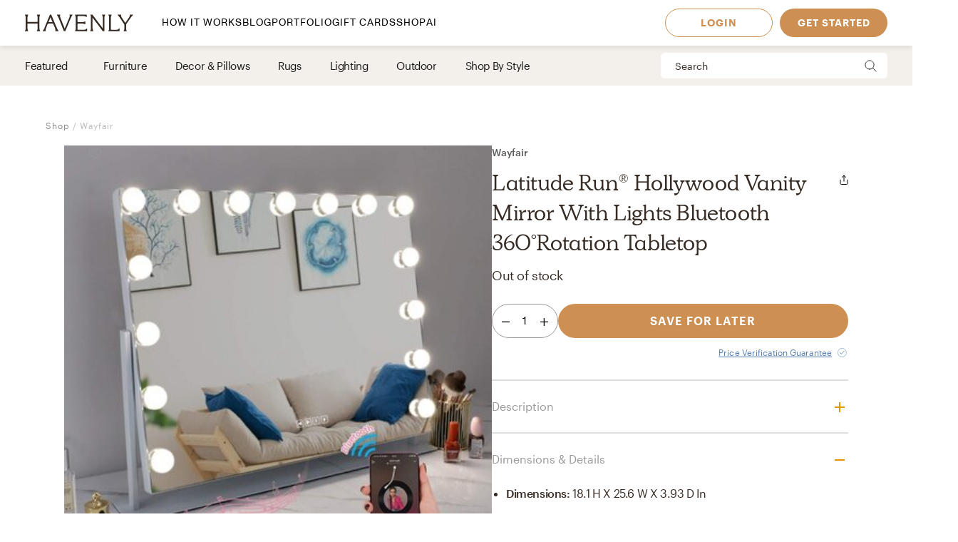

--- FILE ---
content_type: text/html; charset=utf-8
request_url: https://havenly.com/products/details/Latitude-Run-Hollywood-Vanity-Mirror-With-Lights-Bluetooth-360-Rotation-Tabletop-Wayfair-91365544
body_size: 27166
content:
<!DOCTYPE html><html lang="en" data-test="document"><head><meta charSet="utf-8"/><meta content="width=device-width, initial-scale=1.0" name="viewport"/><title data-test="default-template__title">Latitude Run® Hollywood Vanity Mirror With Lights Bluetooth 360°Rotation Tabletop - Wayfair | Havenly</title><meta name="description" content="Design your space with Latitude Run® Hollywood Vanity Mirror With Lights Bluetooth 360°Rotation Tabletop on Havenly.com with real interior designers" data-test="default-template__description"/><script src="/static/affirm.js"></script><script type="application/ld+json">[{"@context":"https://schema.org/","@type":"Product","name":"Latitude Run® Hollywood Vanity Mirror With Lights Bluetooth 360°Rotation Tabletop","description":"Latitude Run®, committed to a series of LED Makeup/ Hollywood/ Vanity/ Lighted mirrors, is a trustworthy brand for you to choose. With delight and pride, we highly recommend this white large Hollywood vanity Bluetooth mirror to you. First, it has a large size (25.6''x 18.1''). Second, you can connect your electronic devices to the mirror via Bluetooth and listen to music while doing your makeup. Third, it can give off all around charming lighting with 15 LED bulbs which can light up the whole room and make it brighter. Most importantly, this mirror can be rotated 360° so that you are able to see yourself more detailed and thoroughly. And the brightness can be adjusted as well by long-pressing the sensor (smart touch control). Also, with ample and stable lights from different angles to make the shades well-balanced, you are able to do your makeup more detailed and perfectly. Last, we guarantee that our products are safe and durable and that they will be highly protected during the trans","brand":"Wayfair","image":"https://static.havenly.com/product/production/sha256_07a794b663e3e7a7f353e130d58a41173f6819fb8288a04907d59741af63d338.jpeg","aggregateRating":null,"category":"Other","color":null,"material":null,"size":"18.1 H x 25.6 W x 3.93 D in","sku":"W005716464","url":"https://havenly.com/products/details/Latitude-Run-Hollywood-Vanity-Mirror-With-Lights-Bluetooth-360-Rotation-Tabletop-Wayfair-91365544","offers":{"@type":"Offer","url":"https://havenly.com/products/details/Latitude-Run-Hollywood-Vanity-Mirror-With-Lights-Bluetooth-360-Rotation-Tabletop-Wayfair-91365544","priceCurrency":"USD","price":132.99,"itemCondition":"https://schema.org/NewCondition","availability":"https://schema.org/OutOfStock"},"custom":{"alternateImages":[],"vendorId":"45","brandId":526175},"inProductGroupWithID":null,"review":[]},{"@context":"https://schema.org/","@type":"BreadcrumbList","itemListElement":[{"@type":"ListItem","position":1,"name":"Shop","item":"https://havenly.com/shop"}]}]</script><link rel="preload" as="font" type="font/woff2" crossorigin="anonymous" href="https://static.havenly.com/fonts/gt-walsheim/GT-Walsheim-Light.woff2"/><link rel="preload" as="font" type="font/woff2" crossorigin="anonymous" href="https://static.havenly.com/fonts/gt-walsheim/GT-Walsheim-Regular.woff2"/><link rel="preload" as="font" type="font/woff2" crossorigin="anonymous" href="https://static.havenly.com/fonts/gt-walsheim/GT-Walsheim-Medium.woff2"/><link rel="preload" as="font" type="font/woff2" crossorigin="anonymous" href="https://static.havenly.com/fonts/gt-walsheim/GT-Walsheim-Bold.woff2"/><link rel="preload" as="font" type="font/woff2" crossorigin="anonymous" href="https://static.havenly.com/fonts/gt-walsheim/GT-Walsheim-Regular-Oblique.woff2"/><link rel="preload" as="font" type="font/woff2" crossorigin="anonymous" href="https://static.havenly.com/fonts/simula/Simula-Book.woff2"/><link rel="preload" as="font" type="font/woff2" crossorigin="anonymous" href="https://static.havenly.com/fonts/simula/Simula-BookItalic.woff2"/><link rel="preload" as="font" type="font/woff2" crossorigin="anonymous" href="https://static.havenly.com/fonts/abc-monument-grotesk/ABCMonumentGrotesk-Regular.woff2"/><link rel="preload" as="font" type="font/woff2" crossorigin="anonymous" href="https://static.havenly.com/fonts/abc-monument-grotesk/ABCMonumentGrotesk-Medium.woff2"/><link rel="preload" as="font" type="font/woff2" crossorigin="anonymous" href="https://static.havenly.com/fonts/abc-monument-grotesk/ABCMonumentGrotesk-Bold.woff2"/><link rel="preload" as="font" type="font/woff2" crossorigin="anonymous" href="https://static.havenly.com/fonts/graphik/Graphik-Light-Web.woff2"/><link rel="preload" as="font" type="font/woff2" crossorigin="anonymous" href="https://static.havenly.com/fonts/graphik/Graphik-LightItalic-Web.woff2"/><link rel="preload" as="font" type="font/woff2" crossorigin="anonymous" href="https://static.havenly.com/fonts/graphik/Graphik-Regular-Web.woff2"/><link rel="preload" as="font" type="font/woff2" crossorigin="anonymous" href="https://static.havenly.com/fonts/graphik/Graphik-RegularItalic-Web.woff2"/><link rel="preload" as="font" type="font/woff2" crossorigin="anonymous" href="https://static.havenly.com/fonts/graphik/Graphik-Medium-Web.woff2"/><link rel="preload" as="font" type="font/woff2" crossorigin="anonymous" href="https://static.havenly.com/fonts/graphik/Graphik-MediumItalic-Web.woff2"/><link rel="preload" as="font" type="font/woff2" crossorigin="anonymous" href="https://static.havenly.com/fonts/graphik/Graphik-Semibold-Web.woff2"/><link rel="preload" as="font" type="font/woff2" crossorigin="anonymous" href="https://static.havenly.com/fonts/graphik/Graphik-SemiboldItalic-Web.woff2"/><link rel="preload" as="font" type="font/woff2" crossorigin="anonymous" href="https://static.havenly.com/fonts/graphik/Graphik-Bold-Web.woff2"/><link rel="preload" as="font" type="font/woff2" crossorigin="anonymous" href="https://static.havenly.com/fonts/graphik/Graphik-BoldItalic-Web.woff2"/><meta name="twitter:card" content="summary_large_image"/><meta name="twitter:site" content="@thehavenly"/><meta property="og:site_name" content="Havenly"/><meta property="og:image" content="https://static.havenly.com/product/production/sha256_07a794b663e3e7a7f353e130d58a41173f6819fb8288a04907d59741af63d338.jpeg"/><meta property="og:url" content="https://havenly.com/products/details/Latitude-Run-Hollywood-Vanity-Mirror-With-Lights-Bluetooth-360-Rotation-Tabletop-Wayfair-91365544"/><meta property="og:type" content="product"/><meta property="og:title" content="Latitude Run® Hollywood Vanity Mirror With Lights Bluetooth 360°Rotation Tabletop - Wayfair | Havenly"/><meta property="og:description" content="Latitude Run®, committed to a series of LED Makeup/ Hollywood/ Vanity/ Lighted mirrors, is a trustworthy brand for you to choose. With delight and pride, we highly recommend this white large Hollywood vanity Bluetooth mirror to you. First, it has a large size (25.6&#x27;&#x27;x 18.1&#x27;&#x27;). Second, you can connect your electronic devices to the mirror via Bluetooth and listen to music while doing your makeup. Third, it can give off all around charming lighting with 15 LED bulbs which can light up the whole room and make it brighter. Most importantly, this mirror can be rotated 360° so that you are able to see yourself more detailed and thoroughly. And the brightness can be adjusted as well by long-pressing the sensor (smart touch control). Also, with ample and stable lights from different angles to make the shades well-balanced, you are able to do your makeup more detailed and perfectly. Last, we guarantee that our products are safe and durable and that they will be highly protected during the trans"/><meta property="og:price:amount" content="132.99"/><meta property="og:price:currency" content="USD"/><link data-test="default-template__canonical" rel="canonical" href="https://havenly.com/products/details/Latitude-Run-Hollywood-Vanity-Mirror-With-Lights-Bluetooth-360-Rotation-Tabletop-Wayfair-91365544"/><meta name="facebook-domain-verification" content="nyvqfyxec8mlttb47xxx1lx7bj170c"/><meta data-test="default-template__index" name="robots" content="index,follow"/><meta name="next-head-count" content="39"/><link rel="preconnect" href="https://cdn.segment.com"/><link rel="dns-prefetch" href="https://cdn.segment.com"/><link rel="preconnect" href="https://static.havenly.com/"/><link rel="dns-prefetch" href="https://static.havenly.com/"/><meta charSet="utf-8"/><link rel="icon" href="/static/favicon.ico" sizes="any"/><link rel="icon" href="/static/favicon-16x16.png" type="image/png"/><link rel="icon" href="/static/favicon.svg" type="image/svg+xml"/><link rel="apple-touch-icon" href="/static/apple-touch-icon.png"/><link rel="preload" href="/_next/static/css/93f045d819b9a750.css" as="style"/><link rel="stylesheet" href="/_next/static/css/93f045d819b9a750.css" data-n-g=""/><link rel="preload" href="/_next/static/css/94e676790a4ee6b6.css" as="style"/><link rel="stylesheet" href="/_next/static/css/94e676790a4ee6b6.css" data-n-p=""/><link rel="preload" href="/_next/static/css/3066112029cf7beb.css" as="style"/><link rel="stylesheet" href="/_next/static/css/3066112029cf7beb.css" data-n-p=""/><link rel="preload" href="/_next/static/css/6e811e5ce41c215e.css" as="style"/><link rel="stylesheet" href="/_next/static/css/6e811e5ce41c215e.css" data-n-p=""/><link rel="preload" href="/_next/static/css/4ca98a2d7574323b.css" as="style"/><link rel="stylesheet" href="/_next/static/css/4ca98a2d7574323b.css" data-n-p=""/><link rel="preload" href="/_next/static/css/95bb0411c38aac68.css" as="style"/><link rel="stylesheet" href="/_next/static/css/95bb0411c38aac68.css" data-n-p=""/><link rel="preload" href="/_next/static/css/823ee45298edde4f.css" as="style"/><link rel="stylesheet" href="/_next/static/css/823ee45298edde4f.css" data-n-p=""/><noscript data-n-css=""></noscript><script defer="" nomodule="" src="/_next/static/chunks/polyfills-c67a75d1b6f99dc8.js"></script><script src="/_next/static/chunks/webpack-f58344af640e0483.js" defer=""></script><script src="/_next/static/chunks/framework-275dc5f5cebfdd72.js" defer=""></script><script src="/_next/static/chunks/main-5e618ee7e8569f44.js" defer=""></script><script src="/_next/static/chunks/pages/_app-3c24c61ae5a62111.js" defer=""></script><script src="/_next/static/chunks/3860-3bcdcfcaa4b943f2.js" defer=""></script><script src="/_next/static/chunks/739-3cdb21cb90dc177d.js" defer=""></script><script src="/_next/static/chunks/6130-21f4f350a0629803.js" defer=""></script><script src="/_next/static/chunks/9303-ea2a7d1a4f7d8df5.js" defer=""></script><script src="/_next/static/chunks/9382-0e7fe7b197fdddb7.js" defer=""></script><script src="/_next/static/chunks/9738-ebc7628ddd20fb6c.js" defer=""></script><script src="/_next/static/chunks/252-f8c4d12d787435f9.js" defer=""></script><script src="/_next/static/chunks/6456-315027a6c0ef028c.js" defer=""></script><script src="/_next/static/chunks/201-d44a12ff0e961344.js" defer=""></script><script src="/_next/static/chunks/6835-644966aab1842c9a.js" defer=""></script><script src="/_next/static/chunks/5225-daf93ca638edbd1c.js" defer=""></script><script src="/_next/static/chunks/6497-57aae1d50c0bdbb5.js" defer=""></script><script src="/_next/static/chunks/2000-113ef6a96a2ecdf4.js" defer=""></script><script src="/_next/static/chunks/7072-551a2e5715c9bdd7.js" defer=""></script><script src="/_next/static/chunks/3808-f61cb3bae96e33a5.js" defer=""></script><script src="/_next/static/chunks/2288-729a19c53fbd8ce0.js" defer=""></script><script src="/_next/static/chunks/5184-dbeb310267e70b4e.js" defer=""></script><script src="/_next/static/chunks/9395-805e99ec10bbf126.js" defer=""></script><script src="/_next/static/chunks/9845-b6b61987cbaccfa3.js" defer=""></script><script src="/_next/static/chunks/8742-d0cb7590c82b3354.js" defer=""></script><script src="/_next/static/chunks/7270-365a48e42b5731c3.js" defer=""></script><script src="/_next/static/chunks/1401-137e4897a81e72ea.js" defer=""></script><script src="/_next/static/chunks/247-0ec060ca526c6c3a.js" defer=""></script><script src="/_next/static/chunks/pages/products/details/%5Bid%5D-b10006c548cfbbbb.js" defer=""></script><script src="/_next/static/5e38eef39e36fd4a540b929debe60aa5392cfdf4_prod/_buildManifest.js" defer=""></script><script src="/_next/static/5e38eef39e36fd4a540b929debe60aa5392cfdf4_prod/_ssgManifest.js" defer=""></script></head><body><div id="__next" data-reactroot=""><div data-test="default-template" class="not-snackbar styles_Body__fSeiO DefaultTemplate_Page__ZM87n"><div class="Header_HeaderContainer__lOhrI styles_Body__fSeiO" style="top:0" id="HeaderWrapper" data-test="nav__role-logged-out"><div class="MobileHeader_MobileHeader__2fhON"><div class="MobileHeader_Header__79RKN"><a role="button" aria-label="Havenly Logo" class="MobileHeader_Logo__yyA8F" href="/"><svg width="105" height="17" viewBox="0 0 105 17" fill="none" xmlns="http://www.w3.org/2000/svg"><g clip-path="url(#a)" fill="#362B24"><path d="M14.399 2.461c.084-.437.26-.852.52-1.22a.295.295 0 0 0 .031-.322.314.314 0 0 0-.119-.123.335.335 0 0 0-.168-.046h-2.501a.335.335 0 0 0-.169.046.314.314 0 0 0-.154.287.294.294 0 0 0 .061.157c.26.369.439.784.526 1.221.117.64.17 1.29.155 1.94v2.834c0 .164-.069.321-.19.437a.666.666 0 0 1-.46.181H3.409a.666.666 0 0 1-.458-.181.606.606 0 0 1-.19-.437V4.401c-.017-.65.033-1.3.147-1.94.086-.437.265-.852.526-1.22a.301.301 0 0 0-.09-.443.336.336 0 0 0-.166-.048H.673a.337.337 0 0 0-.17.046.316.316 0 0 0-.119.122.298.298 0 0 0 .025.322c.262.368.442.784.53 1.221.117.64.169 1.29.155 1.94v8.675a9.786 9.786 0 0 1-.156 1.948 3.151 3.151 0 0 1-.53 1.234.301.301 0 0 0 .094.447c.052.03.11.045.17.045h2.505c.06 0 .12-.015.17-.045a.316.316 0 0 0 .12-.124.298.298 0 0 0-.026-.323 3.152 3.152 0 0 1-.534-1.234 9.774 9.774 0 0 1-.155-1.951V9.88c0-.164.069-.32.19-.437a.666.666 0 0 1 .458-.181h8.526c.172 0 .337.065.458.18.122.116.19.274.191.438v3.193a9.635 9.635 0 0 1-.157 1.951 3.15 3.15 0 0 1-.524 1.23.3.3 0 0 0 .094.453c.053.03.113.044.174.043h2.5a.337.337 0 0 0 .168-.048c.05-.03.09-.073.117-.124a.297.297 0 0 0-.028-.32 3.109 3.109 0 0 1-.518-1.234 9.606 9.606 0 0 1-.158-1.951V4.4c-.014-.65.038-1.3.156-1.94ZM31.783 15.045a19.632 19.632 0 0 1-.823-1.732l-.01-.023a1.254 1.254 0 0 1-.067-.146 1.51 1.51 0 0 0-.089-.188L25.694.938a.316.316 0 0 0-.12-.137.338.338 0 0 0-.18-.051h-.743a.334.334 0 0 0-.18.05.312.312 0 0 0-.121.138l-4.99 12.02-.012.04a1.415 1.415 0 0 1-.116.291.09.09 0 0 0 0 .024 16.33 16.33 0 0 1-.817 1.711 6.546 6.546 0 0 1-.853 1.215.298.298 0 0 0-.052.332c.026.055.068.101.12.133.053.033.114.05.177.05h2.274a.34.34 0 0 0 .153-.039.321.321 0 0 0 .116-.102.302.302 0 0 0 .028-.291 2.146 2.146 0 0 1-.128-1.234c.133-.643.33-1.272.59-1.878l1.419-3.415a.622.622 0 0 1 .238-.284.668.668 0 0 1 .364-.106h4.206c.13 0 .256.036.363.105.107.069.19.167.238.281l1.435 3.4a8.91 8.91 0 0 1 .618 1.89c.08.413.035.84-.128 1.231a.299.299 0 0 0 .026.294c.03.044.07.08.117.104a.34.34 0 0 0 .154.038h2.483a.337.337 0 0 0 .177-.052.316.316 0 0 0 .118-.135.3.3 0 0 0-.056-.333 5.503 5.503 0 0 1-.83-1.183ZM26.909 7.99h-3.896l1.93-4.652 1.966 4.652ZM45.842.75H43.64a.338.338 0 0 0-.153.036.305.305 0 0 0-.148.39c.152.406.182.844.086 1.264-.15.666-.365 1.316-.644 1.942l-4.156 9.812-3.917-9.84A8.91 8.91 0 0 1 34.1 2.4a1.763 1.763 0 0 1 .197-1.181.29.29 0 0 0 0-.31.315.315 0 0 0-.117-.115.334.334 0 0 0-.16-.043h-2.56a.336.336 0 0 0-.179.052.314.314 0 0 0-.119.136.293.293 0 0 0 .06.332c.347.382.638.808.863 1.266.25.485.562 1.187.928 2.089l4.779 11.928a.314.314 0 0 0 .12.144.338.338 0 0 0 .183.055h.811a.336.336 0 0 0 .18-.05.314.314 0 0 0 .121-.138L44.258 4.56a21.56 21.56 0 0 1 .945-2.04c.235-.451.53-.871.878-1.25a.295.295 0 0 0 .06-.334.312.312 0 0 0-.12-.135.334.334 0 0 0-.178-.05ZM59.962 14.107a.339.339 0 0 0-.203.005.32.32 0 0 0-.16.12 2.47 2.47 0 0 1-1.118.88c-.415.162-1.073.244-1.953.244h-4.944a.666.666 0 0 1-.458-.182.605.605 0 0 1-.19-.437v-4.76c0-.164.068-.321.19-.437a.666.666 0 0 1 .458-.182h3.528a7.9 7.9 0 0 1 1.83.155c.36.09.693.26.97.496a.34.34 0 0 0 .35.052.321.321 0 0 0 .14-.114.3.3 0 0 0 .052-.169V7.524a.3.3 0 0 0-.055-.168.322.322 0 0 0-.142-.113.333.333 0 0 0-.349.052c-.283.239-.62.413-.984.51-.598.129-1.21.183-1.824.163h-3.516a.666.666 0 0 1-.458-.182.606.606 0 0 1-.19-.436V2.762c0-.164.069-.321.19-.437a.666.666 0 0 1 .458-.181h4.503a7.742 7.742 0 0 1 2.071.206 2.68 2.68 0 0 1 1.146.654.337.337 0 0 0 .356.079.316.316 0 0 0 .146-.115.294.294 0 0 0 .052-.173V1.06a.3.3 0 0 0-.09-.216.33.33 0 0 0-.224-.094H48.85a.337.337 0 0 0-.168.047.316.316 0 0 0-.118.123.297.297 0 0 0 .026.32c.26.367.435.781.514 1.217.11.65.158 1.308.143 1.967v8.784c.014.648-.03 1.296-.133 1.936-.067.4-.241.777-.506 1.093a.297.297 0 0 0-.05.332c.026.054.067.1.12.132.052.032.113.05.176.049h11.026a.337.337 0 0 0 .23-.09.308.308 0 0 0 .093-.22v-2.036a.3.3 0 0 0-.067-.187.325.325 0 0 0-.173-.11ZM77.237.75h-2.343a.337.337 0 0 0-.17.047.315.315 0 0 0-.12.125.298.298 0 0 0 .032.324c.26.357.433.765.508 1.194.11.654.159 1.316.145 1.978v9.543L65.367.878a.338.338 0 0 0-.264-.128H63.67a.337.337 0 0 0-.17.047.316.316 0 0 0-.119.124.297.297 0 0 0 .03.323l.487.633v11.2c.014.658-.036 1.316-.147 1.966-.079.435-.254.85-.514 1.215a.301.301 0 0 0 .094.447c.05.03.11.045.17.045h2.343c.06.001.12-.014.172-.043a.317.317 0 0 0 .123-.123.299.299 0 0 0-.025-.326 3.152 3.152 0 0 1-.53-1.234 9.626 9.626 0 0 1-.156-1.951V3.65l9.83 12.97c.03.04.07.073.115.095a.34.34 0 0 0 .149.035h.972a.333.333 0 0 0 .23-.09.303.303 0 0 0 .095-.22V4.42a9.972 9.972 0 0 1 .156-1.965c.08-.435.258-.85.522-1.213a.301.301 0 0 0-.092-.445.337.337 0 0 0-.168-.047ZM91.262 13.882a.337.337 0 0 0-.21.018.317.317 0 0 0-.155.138c-.242.462-.644.83-1.138 1.044-.453.188-1.181.274-2.166.274h-3.88a.666.666 0 0 1-.46-.181.605.605 0 0 1-.19-.438V4.407a10.82 10.82 0 0 1 .133-1.967c.083-.43.269-.836.542-1.187a.302.302 0 0 0 .038-.328.316.316 0 0 0-.12-.128.337.337 0 0 0-.174-.047h-2.507c-.06 0-.12.016-.172.047a.313.313 0 0 0-.119.128.3.3 0 0 0 .037.328c.279.348.463.756.538 1.187.104.652.149 1.31.134 1.969v8.844a9.287 9.287 0 0 1-.144 1.831c-.078.422-.26.82-.528 1.165a.297.297 0 0 0-.037.326.315.315 0 0 0 .12.127c.051.031.11.048.171.048h10.208a.339.339 0 0 0 .233-.089.31.31 0 0 0 .098-.22v-2.255a.3.3 0 0 0-.07-.194.327.327 0 0 0-.182-.11ZM104.324.938a.315.315 0 0 0-.12-.138.334.334 0 0 0-.181-.05h-2.391a.322.322 0 0 0-.256.121.302.302 0 0 0-.057.268c.082.409.027.832-.157 1.21-.282.62-.625 1.212-1.024 1.77l-3.17 4.546-3.042-4.534a8.044 8.044 0 0 1-.93-1.738 1.65 1.65 0 0 1-.043-1.205.297.297 0 0 0-.024-.297.32.32 0 0 0-.119-.104.337.337 0 0 0-.156-.037h-2.69a.336.336 0 0 0-.18.055.313.313 0 0 0-.117.14.296.296 0 0 0 .074.337c.406.393.778.816 1.113 1.265.358.466.787 1.073 1.276 1.8l3.912 5.875v3.585a6.137 6.137 0 0 1-.138 1.572 2.124 2.124 0 0 1-.515.847.297.297 0 0 0-.064.337.314.314 0 0 0 .12.136.336.336 0 0 0 .18.051h2.504a.335.335 0 0 0 .18-.05.313.313 0 0 0 .12-.137.297.297 0 0 0-.063-.337c-.24-.24-.417-.53-.516-.847a6.044 6.044 0 0 1-.138-1.572v-3.713l3.96-5.655c.535-.774.984-1.396 1.366-1.85.366-.464.769-.9 1.205-1.304a.297.297 0 0 0 .081-.347Z"></path></g><defs><clipPath id="a"><path fill="#fff" transform="translate(.348 .75)" d="M0 0h104v16H0z"></path></clipPath></defs></svg></a><div class="MobileHeader_IconContainer__JWRxi"><button type="button" aria-label="Open Menu" class="MobileHeader_Hamburguer__0_ycF" data-test="configurable-nav__toggle-mobile"><div class="MobileHeader_Line__uIrug"></div><div class="MobileHeader_Line__uIrug"></div><div class="MobileHeader_Line__uIrug"></div></button></div></div><nav class="MobileHeader_Nav__U_7AK" data-test="nav-mobile"><div class="styles_Container__bRd5l MobileHeader_Content__EpT_R"><nav class="LoggedOutHeader_LoggedOutHeader__rjVDY"><div><button type="button" class="styles_Title2__AYSNu styles_Core4__mAt5T NavLinks_TabHeader__BU0KM"><div><span class="styles_Title2__AYSNu styles_Core4__mAt5T">How It Works</span><span class="NavLinks_Icon__tTCF5"><svg width="24" height="24" viewBox="0 0 24 24" xmlns="http://www.w3.org/2000/svg"><path d="M12 5v14M5 12h14"></path></svg></span></div></button><div class="NavLinks_Divider__jGsxO"></div><div class="NavLinks_TabHeader__BU0KM"><a href="/blog/" class="styles_Title2__AYSNu styles_Core4__mAt5T">Blog</a></div><div class="NavLinks_Divider__jGsxO"></div><button type="button" class="styles_Title2__AYSNu styles_Core4__mAt5T NavLinks_TabHeader__BU0KM"><div><span class="styles_Title2__AYSNu styles_Core4__mAt5T">Portfolio</span><span class="NavLinks_Icon__tTCF5"><svg width="24" height="24" viewBox="0 0 24 24" xmlns="http://www.w3.org/2000/svg"><path d="M12 5v14M5 12h14"></path></svg></span></div></button><div class="NavLinks_Divider__jGsxO"></div><div class="NavLinks_TabHeader__BU0KM"><a href="/gift" class="styles_Title2__AYSNu styles_Core4__mAt5T">Gift Cards</a></div><div class="NavLinks_Divider__jGsxO"></div><button type="button" class="styles_Title2__AYSNu styles_Core4__mAt5T NavLinks_TabHeader__BU0KM"><div><span class="styles_Title2__AYSNu styles_Core4__mAt5T">Shop</span><span class="NavLinks_Icon__tTCF5"><svg width="24" height="24" viewBox="0 0 24 24" xmlns="http://www.w3.org/2000/svg"><path d="M12 5v14M5 12h14"></path></svg></span></div></button><div class="NavLinks_Divider__jGsxO"></div><div class="NavLinks_TabHeader__BU0KM"><a href="/ai-interior-design" class="styles_Title2__AYSNu styles_Core4__mAt5T">AI</a></div><div class="NavLinks_Divider__jGsxO"></div></div><div class="LoggedOutHeader_Links__8IJnr"><a class="styles_Overline__NxsuC" href="/login">LOGIN</a><a class="styles_Overline__NxsuC" href="/interior-design-style-quiz/style-inspiration">GET STARTED</a><a class="styles_Overline__NxsuC" href="https://havenly.kustomer.help">HELP</a></div><div class="Social_Social__3S9D9"><a href="https://www.facebook.com/TheHavenly" target="_blank" aria-label="Facebook" rel="noreferrer noopener"><svg width="12" height="22" viewBox="0 0 12 24" xmlns="http://www.w3.org/2000/svg"><path d="M11.665.23v3.675s-2.743-.27-3.43.769c-.375.567-.152 2.229-.185 3.423h3.637c-.307 1.394-.527 2.34-.754 3.548H8.03v11.42H2.99c.002-3.52 0-7.628 0-11.375H.847V8.097h2.12c.109-2.628.15-5.23 1.47-6.557C5.923.05 7.339.23 11.667.23" fill="#1B2132" fill-rule="evenodd"></path></svg></a><a href="https://twitter.com/theHavenly" target="_blank" aria-label="Twitter" rel="noreferrer noopener"><svg width="27" height="22" viewBox="0 0 27 22" xmlns="http://www.w3.org/2000/svg"><path d="M18.349.09c2.092-.035 3.205.717 4.268 1.675.903-.076 2.076-.575 2.767-.922.225-.12.448-.242.672-.363-.394 1.054-.93 1.879-1.753 2.505-.182.14-.362.327-.592.415v.014c1.172-.012 2.138-.535 3.057-.818v.013c-.483.757-1.135 1.525-1.832 2.076l-.843.662c.015 1.226-.018 2.396-.25 3.426-1.349 5.989-4.923 10.055-10.58 11.797-2.031.625-5.314.881-7.64.311-1.155-.283-2.198-.602-3.176-1.026a12.681 12.681 0 0 1-1.528-.778l-.474-.285c.524.016 1.139.158 1.725.065.532-.085 1.052-.062 1.54-.169 1.224-.264 2.308-.616 3.243-1.155.453-.261 1.14-.57 1.462-.947-.607.01-1.156-.129-1.608-.286-1.747-.61-2.764-1.73-3.424-3.413.529.057 2.054.193 2.41-.104-.666-.036-1.307-.417-1.765-.7-1.405-.87-2.552-2.327-2.543-4.569l.553.26c.353.147.713.226 1.133.311.179.036.534.14.739.065h-.027c-.272-.312-.715-.521-.988-.856-.902-1.107-1.746-2.812-1.212-4.841a6.11 6.11 0 0 1 .58-1.389l.026.013c.104.217.339.376.488.559.46.563 1.028 1.07 1.606 1.518 1.973 1.524 3.749 2.46 6.601 3.153.724.177 1.56.31 2.425.312-.244-.698-.166-1.83.025-2.505.482-1.7 1.526-2.925 3.057-3.582a6.605 6.605 0 0 1 1.2-.363l.658-.078" fill="#1B2132" fill-rule="evenodd"></path></svg></a><a href="https://www.instagram.com/theHavenly" target="_blank" aria-label="Instagram" rel="noreferrer noopener"><svg xmlns="http://www.w3.org/2000/svg" width="22" height="21" viewBox="0 0 22 21"><g fill="none"><path d="M10.6.4H6.2C5.1.5 4.3.6 3.6.9c-.7.3-1.2.6-1.8 1.2C1.2 2.7.8 3.3.6 4 .3 4.6.1 5.4.1 6.5 0 7.6 0 7.9 0 10.8c0 2.8 0 3.2.1 4.3 0 1.1.2 1.9.5 2.5.2.7.6 1.3 1.2 1.9.6.5 1.1.9 1.8 1.2.7.2 1.5.4 2.6.5h8.7c1.1-.1 1.9-.3 2.6-.5.7-.3 1.3-.7 1.8-1.2.6-.6 1-1.2 1.3-1.9.2-.6.4-1.4.4-2.5.1-1.1.1-1.5.1-4.3 0-2.9 0-3.2-.1-4.3 0-1.1-.2-1.9-.4-2.5-.3-.7-.7-1.3-1.3-1.9-.5-.6-1.1-.9-1.8-1.2-.7-.3-1.5-.4-2.6-.5h-4.3m0 1.8c2.8 0 3.1 0 4.2.1 1.1 0 1.6.2 2 .4.5.1.8.4 1.2.7.4.4.6.7.8 1.2.1.4.3 1 .3 2 .1 1.1.1 1.4.1 4.2 0 2.8 0 3.1-.1 4.2 0 1-.2 1.6-.3 1.9-.2.5-.4.9-.8 1.2-.4.4-.7.6-1.2.8-.4.2-.9.3-2 .4H6.3c-1-.1-1.6-.2-2-.4-.5-.2-.8-.4-1.2-.8-.4-.3-.6-.7-.8-1.2-.1-.3-.3-.9-.3-1.9-.1-1.1-.1-1.4-.1-4.2 0-2.8 0-3.1.1-4.2 0-1 .2-1.6.3-2 .2-.5.4-.8.8-1.2.4-.3.7-.6 1.2-.7.4-.2 1-.4 2-.4 1.1-.1 1.4-.1 4.3-.1" mask="url(#mask-2)" fill="#1c2233" transform="translate(-.056 -.242)"></path><path d="M10.544 13.976c-2 0-3.6-1.5-3.6-3.4 0-2 1.6-3.5 3.6-3.5 1.9 0 3.5 1.5 3.5 3.5 0 1.9-1.6 3.4-3.5 3.4m0-8.8c-3 0-5.5 2.4-5.5 5.4 0 2.9 2.5 5.3 5.5 5.3s5.4-2.4 5.4-5.3c0-3-2.4-5.4-5.4-5.4M17.444 4.976c0 .7-.6 1.2-1.3 1.2-.7 0-1.3-.5-1.3-1.2s.6-1.3 1.3-1.3c.7 0 1.3.6 1.3 1.3" fill="#1c2233"></path></g></svg></a><a href="https://www.pinterest.com/thehavenly" target="_blank" aria-label="Pinterest" rel="noreferrer noopener"><svg width="22" height="22" viewBox="0 0 24 24" xmlns="http://www.w3.org/2000/svg"><path d="M11.984.077C5.4.077.061 5.415.061 12c0 5.051 3.143 9.366 7.578 11.103-.104-.943-.198-2.39.042-3.42.216-.93 1.398-5.927 1.398-5.927s-.357-.714-.357-1.77c0-1.658.961-2.896 2.158-2.896 1.017 0 1.508.764 1.508 1.68 0 1.023-.651 2.552-.987 3.97-.281 1.187.595 2.154 1.765 2.154 2.12 0 3.748-2.234 3.748-5.46 0-2.855-2.05-4.85-4.98-4.85-3.393 0-5.384 2.544-5.384 5.174 0 1.025.395 2.123.887 2.72a.356.356 0 0 1 .083.343c-.09.376-.292 1.186-.33 1.352-.053.218-.174.264-.4.16-1.489-.694-2.42-2.871-2.42-4.62 0-3.76 2.733-7.215 7.878-7.215 4.136 0 7.35 2.947 7.35 6.886 0 4.11-2.59 7.417-6.186 7.417-1.209 0-2.344-.628-2.733-1.37 0 0-.598 2.277-.743 2.835-.27 1.036-.996 2.334-1.482 3.126a11.92 11.92 0 0 0 3.53.532c6.586 0 11.924-5.339 11.924-11.924C23.908 5.415 18.57.077 11.984.077l7.387 3.495" fill="#1B2132" fill-rule="evenodd"></path></svg></a></div></nav></div></nav></div><div class="DesktopHeader_DesktopHeader__gih0a"><nav class="LoggedOutHeader_Opaque__aYkPX"><div class="NavLinks_NavLinks__yq9c4"><a href="/"><div class="NavLinks_Logo__h_BoL" role="img" aria-label="Havenly Logo"><svg viewBox="0 0 336 53" fill="none" xmlns="http://www.w3.org/2000/svg"><path d="M45.264 6.515c.27-1.412.84-2.755 1.674-3.947a.942.942 0 0 0 .102-1.038 1.014 1.014 0 0 0-.383-.399 1.075 1.075 0 0 0-.543-.148h-8.055c-.192 0-.38.052-.544.148a1.014 1.014 0 0 0-.498.929c.015.184.083.36.198.508a10.357 10.357 0 0 1 1.693 3.947 31.22 31.22 0 0 1 .502 6.272v9.163a1.962 1.962 0 0 1-.616 1.413 2.141 2.141 0 0 1-1.477.585H9.86a2.141 2.141 0 0 1-1.474-.587 1.962 1.962 0 0 1-.613-1.411v-9.163a31.14 31.14 0 0 1 .476-6.272 10.262 10.262 0 0 1 1.693-3.947.965.965 0 0 0 .086-1.03 1.018 1.018 0 0 0-.375-.399 1.08 1.08 0 0 0-.535-.156H1.05c-.192 0-.38.051-.545.147a1.02 1.02 0 0 0-.385.397.966.966 0 0 0 .08 1.04 10.265 10.265 0 0 1 1.706 3.948c.378 2.07.546 4.17.501 6.272v28.047a31.752 31.752 0 0 1-.5 6.297A10.208 10.208 0 0 1 .2 51.12a.966.966 0 0 0-.085 1.045c.088.165.222.303.387.4.165.096.355.146.548.146h8.068c.193 0 .383-.05.548-.147a1.02 1.02 0 0 0 .387-.399.966.966 0 0 0-.086-1.045 10.211 10.211 0 0 1-1.718-3.99 31.712 31.712 0 0 1-.501-6.308V30.499c.001-.53.222-1.036.613-1.41.39-.375.92-.586 1.473-.587h27.463c.554 0 1.086.21 1.478.584.392.375.614.883.616 1.413v10.323a31.26 31.26 0 0 1-.508 6.309 10.207 10.207 0 0 1-1.687 3.977.966.966 0 0 0-.093 1.06c.09.167.227.307.396.403.17.096.363.144.56.14h8.055a1.08 1.08 0 0 0 .539-.156c.16-.098.291-.237.376-.4a.966.966 0 0 0-.09-1.035 10.077 10.077 0 0 1-1.669-3.99 31.167 31.167 0 0 1-.507-6.308V12.787a31.176 31.176 0 0 1 .5-6.272ZM101.262 47.197c-.78-1.415-1.675-3.303-2.651-5.599l-.032-.072a4.05 4.05 0 0 1-.216-.474 4.896 4.896 0 0 0-.285-.607L81.65 1.59a1.02 1.02 0 0 0-.39-.443 1.087 1.087 0 0 0-.58-.165h-2.392a1.074 1.074 0 0 0-.582.163 1.008 1.008 0 0 0-.388.445L61.247 40.45l-.038.128a4.544 4.544 0 0 1-.374.941.29.29 0 0 0 0 .08 52.886 52.886 0 0 1-2.633 5.531 21.174 21.174 0 0 1-2.746 3.929.963.963 0 0 0-.168 1.075c.083.175.217.324.387.429.169.104.366.16.567.16h7.326c.172-.003.341-.045.492-.124.151-.08.28-.193.374-.331a.981.981 0 0 0 .092-.942 6.962 6.962 0 0 1-.412-3.99 31.585 31.585 0 0 1 1.902-6.071l4.567-11.04a2.01 2.01 0 0 1 .767-.918 2.146 2.146 0 0 1 1.174-.344H86.07a2.14 2.14 0 0 1 1.169.34c.345.223.612.54.766.91l4.623 10.99a28.863 28.863 0 0 1 1.992 6.11 6.944 6.944 0 0 1-.412 3.983.97.97 0 0 0 .084.95c.094.14.224.255.376.335.153.08.324.122.498.123h7.997c.203-.002.4-.06.568-.168.168-.107.301-.259.382-.436a.97.97 0 0 0-.182-1.078 17.758 17.758 0 0 1-2.67-3.825ZM85.564 24.39H73.012l6.216-15.04 6.336 15.04ZM146.547.982h-7.097c-.172 0-.341.04-.492.118a.997.997 0 0 0-.547.781.984.984 0 0 0 .069.48 7.11 7.11 0 0 1 .279 4.086 33.698 33.698 0 0 1-2.074 6.279l-13.389 31.72-12.616-31.811a28.877 28.877 0 0 1-1.959-6.321 5.713 5.713 0 0 1 .634-3.82.94.94 0 0 0 0-1.002 1.017 1.017 0 0 0-.376-.37 1.075 1.075 0 0 0-.518-.14h-8.246a1.08 1.08 0 0 0-.573.167c-.17.108-.304.261-.384.44a.951.951 0 0 0 .19 1.075 17.65 17.65 0 0 1 2.784 4.093c.806 1.567 1.808 3.838 2.988 6.752l15.393 38.564c.076.189.21.351.385.466.174.115.38.176.592.178h2.613c.206.001.408-.056.581-.164.172-.108.308-.262.389-.444l16.269-38.812a69.881 69.881 0 0 1 3.044-6.595 18.921 18.921 0 0 1 2.829-4.044.977.977 0 0 0 .265-.512.956.956 0 0 0-.072-.568 1.01 1.01 0 0 0-.387-.435 1.075 1.075 0 0 0-.574-.16ZM192.03 44.167a1.084 1.084 0 0 0-.653.016c-.21.072-.39.207-.514.385a7.966 7.966 0 0 1-3.603 2.848c-1.338.522-3.457.789-6.292.789h-15.926a2.14 2.14 0 0 1-1.476-.59 1.96 1.96 0 0 1-.61-1.414V30.814c0-.53.219-1.039.61-1.414a2.14 2.14 0 0 1 1.476-.59h11.366a25.35 25.35 0 0 1 5.892.505 7.612 7.612 0 0 1 3.127 1.603 1.087 1.087 0 0 0 1.125.168c.185-.08.341-.208.451-.37a.97.97 0 0 0 .168-.545v-7.287a.976.976 0 0 0-.175-.545 1.038 1.038 0 0 0-.459-.365 1.068 1.068 0 0 0-1.123.17 8.147 8.147 0 0 1-3.171 1.645c-1.926.418-3.9.595-5.873.528h-11.328a2.14 2.14 0 0 1-1.473-.587 1.959 1.959 0 0 1-.613-1.41V7.486c.001-.53.222-1.037.613-1.411a2.14 2.14 0 0 1 1.473-.587h14.506a24.85 24.85 0 0 1 6.672.668 8.62 8.62 0 0 1 3.691 2.113c.142.149.328.253.533.298a1.018 1.018 0 0 0 1.082-.414.95.95 0 0 0 .168-.558v-5.61a.975.975 0 0 0-.292-.698 1.06 1.06 0 0 0-.717-.305h-34.453a1.08 1.08 0 0 0-.54.152 1.026 1.026 0 0 0-.38.398.964.964 0 0 0 .083 1.035 9.843 9.843 0 0 1 1.656 3.935 33.86 33.86 0 0 1 .463 6.357v28.4a34.91 34.91 0 0 1-.432 6.26 7.4 7.4 0 0 1-1.63 3.534.981.981 0 0 0-.244.514c-.029.19 0 .384.084.559.084.174.218.322.387.426.169.104.365.159.566.158h35.518a1.053 1.053 0 0 0 .738-.294.99.99 0 0 0 .303-.707v-6.583a.97.97 0 0 0-.217-.605 1.045 1.045 0 0 0-.557-.354ZM247.673.982h-7.548a1.083 1.083 0 0 0-.548.152 1.02 1.02 0 0 0-.383.405.973.973 0 0 0 .1 1.046 9.237 9.237 0 0 1 1.637 3.862 34.42 34.42 0 0 1 .469 6.394v30.852L209.44 1.395a1.03 1.03 0 0 0-.373-.304 1.085 1.085 0 0 0-.477-.109h-4.617a1.08 1.08 0 0 0-.547.15 1.024 1.024 0 0 0-.384.403.971.971 0 0 0 .094 1.044l1.572 2.047v36.207a33.697 33.697 0 0 1-.475 6.358 9.77 9.77 0 0 1-1.656 3.928.966.966 0 0 0-.085 1.045c.088.165.222.304.387.4.165.096.355.147.548.146h7.548c.195.004.387-.044.555-.139.168-.095.304-.233.395-.398a.971.971 0 0 0-.081-1.053 10.21 10.21 0 0 1-1.706-3.99 31.192 31.192 0 0 1-.501-6.309V10.358l31.662 41.933c.097.13.224.235.372.308.148.072.311.11.477.111h3.134c.277 0 .543-.105.74-.293a.981.981 0 0 0 .306-.709v-38.86a32.44 32.44 0 0 1 .501-6.352 9.684 9.684 0 0 1 1.681-3.923.966.966 0 0 0 .088-1.04 1.011 1.011 0 0 0-.382-.4 1.08 1.08 0 0 0-.543-.15ZM292.851 43.438a1.084 1.084 0 0 0-.678.058 1.026 1.026 0 0 0-.496.446 7.47 7.47 0 0 1-3.666 3.376c-1.458.608-3.805.887-6.976.887h-12.501a2.139 2.139 0 0 1-1.48-.587 1.96 1.96 0 0 1-.614-1.417V12.805a35.16 35.16 0 0 1 .432-6.358 9.047 9.047 0 0 1 1.744-3.837.975.975 0 0 0-.265-1.477 1.083 1.083 0 0 0-.56-.15h-8.074c-.196 0-.388.052-.554.152-.166.1-.299.243-.384.412a.965.965 0 0 0-.099.548.983.983 0 0 0 .219.515 8.449 8.449 0 0 1 1.732 3.837c.335 2.106.479 4.235.431 6.364v28.593a30.138 30.138 0 0 1-.463 5.92 8.716 8.716 0 0 1-1.7 3.765.96.96 0 0 0-.119 1.055c.085.17.218.312.384.412.166.1.357.154.553.154h32.88a1.085 1.085 0 0 0 .752-.287.992.992 0 0 0 .314-.715v-7.286a.977.977 0 0 0-.226-.628 1.05 1.05 0 0 0-.586-.356ZM334.927 1.59a1.002 1.002 0 0 0-.388-.446 1.068 1.068 0 0 0-.582-.161h-7.7c-.16 0-.318.036-.461.104a1.035 1.035 0 0 0-.365.287.968.968 0 0 0-.183.865 6.16 6.16 0 0 1-.507 3.91 34.162 34.162 0 0 1-3.298 5.727L311.231 26.57l-9.799-14.658a26.038 26.038 0 0 1-2.993-5.616 5.352 5.352 0 0 1-.14-3.899.974.974 0 0 0-.077-.96 1.032 1.032 0 0 0-.383-.336 1.082 1.082 0 0 0-.504-.118h-8.664a1.076 1.076 0 0 0-.578.176c-.171.112-.303.27-.379.454a.958.958 0 0 0-.052.579.99.99 0 0 0 .292.509 33.816 33.816 0 0 1 3.584 4.093c1.154 1.505 2.537 3.467 4.11 5.817l12.602 18.993v11.592a19.872 19.872 0 0 1-.444 5.082 6.863 6.863 0 0 1-1.661 2.738.967.967 0 0 0-.205 1.088c.081.181.216.335.388.443.171.107.372.164.578.164h8.068c.205 0 .406-.057.578-.164.171-.108.306-.262.387-.442a.96.96 0 0 0 .069-.574.99.99 0 0 0-.273-.515 6.719 6.719 0 0 1-1.662-2.738 19.605 19.605 0 0 1-.444-5.082V31.19l12.755-18.283c1.725-2.502 3.171-4.511 4.401-5.98a37.043 37.043 0 0 1 3.882-4.215c.16-.138.27-.32.317-.522a.956.956 0 0 0-.057-.601Z" fill="#E8E5DE"></path></svg></div></a><ul class="NavLinks_MenuLinkList__Ax2lY"><li class="NavLinks_MenuLinkContainer__qXZrv"><a href="/interior-design-services" class="NavLinks_MenuLinkTitle__RcjGA styles_Navigation__utYtg"><span>How It Works</span></a><div class="NavLinks_SubNavContainer__u_EDt"><nav><div class="styles_BorderTop__CSSp8 NavLinks_Outline__9IELz"></div><a class="ImageMegaMenu_ImageContainer__ZUPvH" href="/interior-design-services"><span style="box-sizing:border-box;display:block;overflow:hidden;width:initial;height:initial;background:none;opacity:1;border:0;margin:0;padding:0;position:relative"><span style="box-sizing:border-box;display:block;width:initial;height:initial;background:none;opacity:1;border:0;margin:0;padding:0;padding-top:64.92307692307693%"></span><img alt="" src="[data-uri]" decoding="async" data-nimg="responsive" style="position:absolute;top:0;left:0;bottom:0;right:0;box-sizing:border-box;padding:0;border:none;margin:auto;display:block;width:0;height:0;min-width:100%;max-width:100%;min-height:100%;max-height:100%"/><noscript><img alt="" sizes="23vw" srcSet="https://images.havenly.com/unsafe/64x/filters:quality(100)/https://s3.amazonaws.com/static.havenly.com/content/submenu/header-details.jpg 64w, https://images.havenly.com/unsafe/96x/filters:quality(100)/https://s3.amazonaws.com/static.havenly.com/content/submenu/header-details.jpg 96w, https://images.havenly.com/unsafe/128x/filters:quality(100)/https://s3.amazonaws.com/static.havenly.com/content/submenu/header-details.jpg 128w, https://images.havenly.com/unsafe/210x/filters:quality(100)/https://s3.amazonaws.com/static.havenly.com/content/submenu/header-details.jpg 210w, https://images.havenly.com/unsafe/244x/filters:quality(100)/https://s3.amazonaws.com/static.havenly.com/content/submenu/header-details.jpg 244w, https://images.havenly.com/unsafe/256x/filters:quality(100)/https://s3.amazonaws.com/static.havenly.com/content/submenu/header-details.jpg 256w, https://images.havenly.com/unsafe/282x/filters:quality(100)/https://s3.amazonaws.com/static.havenly.com/content/submenu/header-details.jpg 282w, https://images.havenly.com/unsafe/328x/filters:quality(100)/https://s3.amazonaws.com/static.havenly.com/content/submenu/header-details.jpg 328w, https://images.havenly.com/unsafe/380x/filters:quality(100)/https://s3.amazonaws.com/static.havenly.com/content/submenu/header-details.jpg 380w, https://images.havenly.com/unsafe/384x/filters:quality(100)/https://s3.amazonaws.com/static.havenly.com/content/submenu/header-details.jpg 384w, https://images.havenly.com/unsafe/442x/filters:quality(100)/https://s3.amazonaws.com/static.havenly.com/content/submenu/header-details.jpg 442w, https://images.havenly.com/unsafe/512x/filters:quality(100)/https://s3.amazonaws.com/static.havenly.com/content/submenu/header-details.jpg 512w, https://images.havenly.com/unsafe/594x/filters:quality(100)/https://s3.amazonaws.com/static.havenly.com/content/submenu/header-details.jpg 594w, https://images.havenly.com/unsafe/688x/filters:quality(100)/https://s3.amazonaws.com/static.havenly.com/content/submenu/header-details.jpg 688w, https://images.havenly.com/unsafe/798x/filters:quality(100)/https://s3.amazonaws.com/static.havenly.com/content/submenu/header-details.jpg 798w, https://images.havenly.com/unsafe/926x/filters:quality(100)/https://s3.amazonaws.com/static.havenly.com/content/submenu/header-details.jpg 926w, https://images.havenly.com/unsafe/1074x/filters:quality(100)/https://s3.amazonaws.com/static.havenly.com/content/submenu/header-details.jpg 1074w, https://images.havenly.com/unsafe/1246x/filters:quality(100)/https://s3.amazonaws.com/static.havenly.com/content/submenu/header-details.jpg 1246w, https://images.havenly.com/unsafe/1446x/filters:quality(100)/https://s3.amazonaws.com/static.havenly.com/content/submenu/header-details.jpg 1446w, https://images.havenly.com/unsafe/1678x/filters:quality(100)/https://s3.amazonaws.com/static.havenly.com/content/submenu/header-details.jpg 1678w, https://images.havenly.com/unsafe/1946x/filters:quality(100)/https://s3.amazonaws.com/static.havenly.com/content/submenu/header-details.jpg 1946w, https://images.havenly.com/unsafe/2258x/filters:quality(100)/https://s3.amazonaws.com/static.havenly.com/content/submenu/header-details.jpg 2258w, https://images.havenly.com/unsafe/2618x/filters:quality(100)/https://s3.amazonaws.com/static.havenly.com/content/submenu/header-details.jpg 2618w, https://images.havenly.com/unsafe/3038x/filters:quality(100)/https://s3.amazonaws.com/static.havenly.com/content/submenu/header-details.jpg 3038w, https://images.havenly.com/unsafe/3524x/filters:quality(100)/https://s3.amazonaws.com/static.havenly.com/content/submenu/header-details.jpg 3524w, https://images.havenly.com/unsafe/4088x/filters:quality(100)/https://s3.amazonaws.com/static.havenly.com/content/submenu/header-details.jpg 4088w, https://images.havenly.com/unsafe/4742x/filters:quality(100)/https://s3.amazonaws.com/static.havenly.com/content/submenu/header-details.jpg 4742w, https://images.havenly.com/unsafe/5500x/filters:quality(100)/https://s3.amazonaws.com/static.havenly.com/content/submenu/header-details.jpg 5500w, https://images.havenly.com/unsafe/6380x/filters:quality(100)/https://s3.amazonaws.com/static.havenly.com/content/submenu/header-details.jpg 6380w, https://images.havenly.com/unsafe/7400x/filters:quality(100)/https://s3.amazonaws.com/static.havenly.com/content/submenu/header-details.jpg 7400w" src="https://images.havenly.com/unsafe/7400x/filters:quality(100)/https://s3.amazonaws.com/static.havenly.com/content/submenu/header-details.jpg" decoding="async" data-nimg="responsive" style="position:absolute;top:0;left:0;bottom:0;right:0;box-sizing:border-box;padding:0;border:none;margin:auto;display:block;width:0;height:0;min-width:100%;max-width:100%;min-height:100%;max-height:100%" loading="lazy"/></noscript></span><p class="styles_Title2__AYSNu">The Details</p></a><a class="ImageMegaMenu_ImageContainer__ZUPvH" href="/interior-designers"><span style="box-sizing:border-box;display:block;overflow:hidden;width:initial;height:initial;background:none;opacity:1;border:0;margin:0;padding:0;position:relative"><span style="box-sizing:border-box;display:block;width:initial;height:initial;background:none;opacity:1;border:0;margin:0;padding:0;padding-top:64.92307692307693%"></span><img alt="" src="[data-uri]" decoding="async" data-nimg="responsive" style="position:absolute;top:0;left:0;bottom:0;right:0;box-sizing:border-box;padding:0;border:none;margin:auto;display:block;width:0;height:0;min-width:100%;max-width:100%;min-height:100%;max-height:100%"/><noscript><img alt="" sizes="23vw" srcSet="https://images.havenly.com/unsafe/64x/filters:quality(100)/https://s3.amazonaws.com/static.havenly.com/content/submenu/header-designers.jpg 64w, https://images.havenly.com/unsafe/96x/filters:quality(100)/https://s3.amazonaws.com/static.havenly.com/content/submenu/header-designers.jpg 96w, https://images.havenly.com/unsafe/128x/filters:quality(100)/https://s3.amazonaws.com/static.havenly.com/content/submenu/header-designers.jpg 128w, https://images.havenly.com/unsafe/210x/filters:quality(100)/https://s3.amazonaws.com/static.havenly.com/content/submenu/header-designers.jpg 210w, https://images.havenly.com/unsafe/244x/filters:quality(100)/https://s3.amazonaws.com/static.havenly.com/content/submenu/header-designers.jpg 244w, https://images.havenly.com/unsafe/256x/filters:quality(100)/https://s3.amazonaws.com/static.havenly.com/content/submenu/header-designers.jpg 256w, https://images.havenly.com/unsafe/282x/filters:quality(100)/https://s3.amazonaws.com/static.havenly.com/content/submenu/header-designers.jpg 282w, https://images.havenly.com/unsafe/328x/filters:quality(100)/https://s3.amazonaws.com/static.havenly.com/content/submenu/header-designers.jpg 328w, https://images.havenly.com/unsafe/380x/filters:quality(100)/https://s3.amazonaws.com/static.havenly.com/content/submenu/header-designers.jpg 380w, https://images.havenly.com/unsafe/384x/filters:quality(100)/https://s3.amazonaws.com/static.havenly.com/content/submenu/header-designers.jpg 384w, https://images.havenly.com/unsafe/442x/filters:quality(100)/https://s3.amazonaws.com/static.havenly.com/content/submenu/header-designers.jpg 442w, https://images.havenly.com/unsafe/512x/filters:quality(100)/https://s3.amazonaws.com/static.havenly.com/content/submenu/header-designers.jpg 512w, https://images.havenly.com/unsafe/594x/filters:quality(100)/https://s3.amazonaws.com/static.havenly.com/content/submenu/header-designers.jpg 594w, https://images.havenly.com/unsafe/688x/filters:quality(100)/https://s3.amazonaws.com/static.havenly.com/content/submenu/header-designers.jpg 688w, https://images.havenly.com/unsafe/798x/filters:quality(100)/https://s3.amazonaws.com/static.havenly.com/content/submenu/header-designers.jpg 798w, https://images.havenly.com/unsafe/926x/filters:quality(100)/https://s3.amazonaws.com/static.havenly.com/content/submenu/header-designers.jpg 926w, https://images.havenly.com/unsafe/1074x/filters:quality(100)/https://s3.amazonaws.com/static.havenly.com/content/submenu/header-designers.jpg 1074w, https://images.havenly.com/unsafe/1246x/filters:quality(100)/https://s3.amazonaws.com/static.havenly.com/content/submenu/header-designers.jpg 1246w, https://images.havenly.com/unsafe/1446x/filters:quality(100)/https://s3.amazonaws.com/static.havenly.com/content/submenu/header-designers.jpg 1446w, https://images.havenly.com/unsafe/1678x/filters:quality(100)/https://s3.amazonaws.com/static.havenly.com/content/submenu/header-designers.jpg 1678w, https://images.havenly.com/unsafe/1946x/filters:quality(100)/https://s3.amazonaws.com/static.havenly.com/content/submenu/header-designers.jpg 1946w, https://images.havenly.com/unsafe/2258x/filters:quality(100)/https://s3.amazonaws.com/static.havenly.com/content/submenu/header-designers.jpg 2258w, https://images.havenly.com/unsafe/2618x/filters:quality(100)/https://s3.amazonaws.com/static.havenly.com/content/submenu/header-designers.jpg 2618w, https://images.havenly.com/unsafe/3038x/filters:quality(100)/https://s3.amazonaws.com/static.havenly.com/content/submenu/header-designers.jpg 3038w, https://images.havenly.com/unsafe/3524x/filters:quality(100)/https://s3.amazonaws.com/static.havenly.com/content/submenu/header-designers.jpg 3524w, https://images.havenly.com/unsafe/4088x/filters:quality(100)/https://s3.amazonaws.com/static.havenly.com/content/submenu/header-designers.jpg 4088w, https://images.havenly.com/unsafe/4742x/filters:quality(100)/https://s3.amazonaws.com/static.havenly.com/content/submenu/header-designers.jpg 4742w, https://images.havenly.com/unsafe/5500x/filters:quality(100)/https://s3.amazonaws.com/static.havenly.com/content/submenu/header-designers.jpg 5500w, https://images.havenly.com/unsafe/6380x/filters:quality(100)/https://s3.amazonaws.com/static.havenly.com/content/submenu/header-designers.jpg 6380w, https://images.havenly.com/unsafe/7400x/filters:quality(100)/https://s3.amazonaws.com/static.havenly.com/content/submenu/header-designers.jpg 7400w" src="https://images.havenly.com/unsafe/7400x/filters:quality(100)/https://s3.amazonaws.com/static.havenly.com/content/submenu/header-designers.jpg" decoding="async" data-nimg="responsive" style="position:absolute;top:0;left:0;bottom:0;right:0;box-sizing:border-box;padding:0;border:none;margin:auto;display:block;width:0;height:0;min-width:100%;max-width:100%;min-height:100%;max-height:100%" loading="lazy"/></noscript></span><p class="styles_Title2__AYSNu">Designers</p></a><a class="ImageMegaMenu_ImageContainer__ZUPvH" href="/interior-design-style-quiz"><span style="box-sizing:border-box;display:block;overflow:hidden;width:initial;height:initial;background:none;opacity:1;border:0;margin:0;padding:0;position:relative"><span style="box-sizing:border-box;display:block;width:initial;height:initial;background:none;opacity:1;border:0;margin:0;padding:0;padding-top:64.92307692307693%"></span><img alt="" src="[data-uri]" decoding="async" data-nimg="responsive" style="position:absolute;top:0;left:0;bottom:0;right:0;box-sizing:border-box;padding:0;border:none;margin:auto;display:block;width:0;height:0;min-width:100%;max-width:100%;min-height:100%;max-height:100%"/><noscript><img alt="" sizes="23vw" srcSet="https://images.havenly.com/unsafe/64x/filters:quality(100)/https://s3.amazonaws.com/static.havenly.com/content/submenu/header-pricing.jpg 64w, https://images.havenly.com/unsafe/96x/filters:quality(100)/https://s3.amazonaws.com/static.havenly.com/content/submenu/header-pricing.jpg 96w, https://images.havenly.com/unsafe/128x/filters:quality(100)/https://s3.amazonaws.com/static.havenly.com/content/submenu/header-pricing.jpg 128w, https://images.havenly.com/unsafe/210x/filters:quality(100)/https://s3.amazonaws.com/static.havenly.com/content/submenu/header-pricing.jpg 210w, https://images.havenly.com/unsafe/244x/filters:quality(100)/https://s3.amazonaws.com/static.havenly.com/content/submenu/header-pricing.jpg 244w, https://images.havenly.com/unsafe/256x/filters:quality(100)/https://s3.amazonaws.com/static.havenly.com/content/submenu/header-pricing.jpg 256w, https://images.havenly.com/unsafe/282x/filters:quality(100)/https://s3.amazonaws.com/static.havenly.com/content/submenu/header-pricing.jpg 282w, https://images.havenly.com/unsafe/328x/filters:quality(100)/https://s3.amazonaws.com/static.havenly.com/content/submenu/header-pricing.jpg 328w, https://images.havenly.com/unsafe/380x/filters:quality(100)/https://s3.amazonaws.com/static.havenly.com/content/submenu/header-pricing.jpg 380w, https://images.havenly.com/unsafe/384x/filters:quality(100)/https://s3.amazonaws.com/static.havenly.com/content/submenu/header-pricing.jpg 384w, https://images.havenly.com/unsafe/442x/filters:quality(100)/https://s3.amazonaws.com/static.havenly.com/content/submenu/header-pricing.jpg 442w, https://images.havenly.com/unsafe/512x/filters:quality(100)/https://s3.amazonaws.com/static.havenly.com/content/submenu/header-pricing.jpg 512w, https://images.havenly.com/unsafe/594x/filters:quality(100)/https://s3.amazonaws.com/static.havenly.com/content/submenu/header-pricing.jpg 594w, https://images.havenly.com/unsafe/688x/filters:quality(100)/https://s3.amazonaws.com/static.havenly.com/content/submenu/header-pricing.jpg 688w, https://images.havenly.com/unsafe/798x/filters:quality(100)/https://s3.amazonaws.com/static.havenly.com/content/submenu/header-pricing.jpg 798w, https://images.havenly.com/unsafe/926x/filters:quality(100)/https://s3.amazonaws.com/static.havenly.com/content/submenu/header-pricing.jpg 926w, https://images.havenly.com/unsafe/1074x/filters:quality(100)/https://s3.amazonaws.com/static.havenly.com/content/submenu/header-pricing.jpg 1074w, https://images.havenly.com/unsafe/1246x/filters:quality(100)/https://s3.amazonaws.com/static.havenly.com/content/submenu/header-pricing.jpg 1246w, https://images.havenly.com/unsafe/1446x/filters:quality(100)/https://s3.amazonaws.com/static.havenly.com/content/submenu/header-pricing.jpg 1446w, https://images.havenly.com/unsafe/1678x/filters:quality(100)/https://s3.amazonaws.com/static.havenly.com/content/submenu/header-pricing.jpg 1678w, https://images.havenly.com/unsafe/1946x/filters:quality(100)/https://s3.amazonaws.com/static.havenly.com/content/submenu/header-pricing.jpg 1946w, https://images.havenly.com/unsafe/2258x/filters:quality(100)/https://s3.amazonaws.com/static.havenly.com/content/submenu/header-pricing.jpg 2258w, https://images.havenly.com/unsafe/2618x/filters:quality(100)/https://s3.amazonaws.com/static.havenly.com/content/submenu/header-pricing.jpg 2618w, https://images.havenly.com/unsafe/3038x/filters:quality(100)/https://s3.amazonaws.com/static.havenly.com/content/submenu/header-pricing.jpg 3038w, https://images.havenly.com/unsafe/3524x/filters:quality(100)/https://s3.amazonaws.com/static.havenly.com/content/submenu/header-pricing.jpg 3524w, https://images.havenly.com/unsafe/4088x/filters:quality(100)/https://s3.amazonaws.com/static.havenly.com/content/submenu/header-pricing.jpg 4088w, https://images.havenly.com/unsafe/4742x/filters:quality(100)/https://s3.amazonaws.com/static.havenly.com/content/submenu/header-pricing.jpg 4742w, https://images.havenly.com/unsafe/5500x/filters:quality(100)/https://s3.amazonaws.com/static.havenly.com/content/submenu/header-pricing.jpg 5500w, https://images.havenly.com/unsafe/6380x/filters:quality(100)/https://s3.amazonaws.com/static.havenly.com/content/submenu/header-pricing.jpg 6380w, https://images.havenly.com/unsafe/7400x/filters:quality(100)/https://s3.amazonaws.com/static.havenly.com/content/submenu/header-pricing.jpg 7400w" src="https://images.havenly.com/unsafe/7400x/filters:quality(100)/https://s3.amazonaws.com/static.havenly.com/content/submenu/header-pricing.jpg" decoding="async" data-nimg="responsive" style="position:absolute;top:0;left:0;bottom:0;right:0;box-sizing:border-box;padding:0;border:none;margin:auto;display:block;width:0;height:0;min-width:100%;max-width:100%;min-height:100%;max-height:100%" loading="lazy"/></noscript></span><p class="styles_Title2__AYSNu">Style Quiz</p></a><a class="ImageMegaMenu_ImageContainer__ZUPvH" href="/reviews"><span style="box-sizing:border-box;display:block;overflow:hidden;width:initial;height:initial;background:none;opacity:1;border:0;margin:0;padding:0;position:relative"><span style="box-sizing:border-box;display:block;width:initial;height:initial;background:none;opacity:1;border:0;margin:0;padding:0;padding-top:64.92307692307693%"></span><img alt="" src="[data-uri]" decoding="async" data-nimg="responsive" style="position:absolute;top:0;left:0;bottom:0;right:0;box-sizing:border-box;padding:0;border:none;margin:auto;display:block;width:0;height:0;min-width:100%;max-width:100%;min-height:100%;max-height:100%"/><noscript><img alt="" sizes="23vw" srcSet="https://images.havenly.com/unsafe/64x/filters:quality(100)/https://s3.amazonaws.com/static.havenly.com/content/submenu/header-reviews.jpg 64w, https://images.havenly.com/unsafe/96x/filters:quality(100)/https://s3.amazonaws.com/static.havenly.com/content/submenu/header-reviews.jpg 96w, https://images.havenly.com/unsafe/128x/filters:quality(100)/https://s3.amazonaws.com/static.havenly.com/content/submenu/header-reviews.jpg 128w, https://images.havenly.com/unsafe/210x/filters:quality(100)/https://s3.amazonaws.com/static.havenly.com/content/submenu/header-reviews.jpg 210w, https://images.havenly.com/unsafe/244x/filters:quality(100)/https://s3.amazonaws.com/static.havenly.com/content/submenu/header-reviews.jpg 244w, https://images.havenly.com/unsafe/256x/filters:quality(100)/https://s3.amazonaws.com/static.havenly.com/content/submenu/header-reviews.jpg 256w, https://images.havenly.com/unsafe/282x/filters:quality(100)/https://s3.amazonaws.com/static.havenly.com/content/submenu/header-reviews.jpg 282w, https://images.havenly.com/unsafe/328x/filters:quality(100)/https://s3.amazonaws.com/static.havenly.com/content/submenu/header-reviews.jpg 328w, https://images.havenly.com/unsafe/380x/filters:quality(100)/https://s3.amazonaws.com/static.havenly.com/content/submenu/header-reviews.jpg 380w, https://images.havenly.com/unsafe/384x/filters:quality(100)/https://s3.amazonaws.com/static.havenly.com/content/submenu/header-reviews.jpg 384w, https://images.havenly.com/unsafe/442x/filters:quality(100)/https://s3.amazonaws.com/static.havenly.com/content/submenu/header-reviews.jpg 442w, https://images.havenly.com/unsafe/512x/filters:quality(100)/https://s3.amazonaws.com/static.havenly.com/content/submenu/header-reviews.jpg 512w, https://images.havenly.com/unsafe/594x/filters:quality(100)/https://s3.amazonaws.com/static.havenly.com/content/submenu/header-reviews.jpg 594w, https://images.havenly.com/unsafe/688x/filters:quality(100)/https://s3.amazonaws.com/static.havenly.com/content/submenu/header-reviews.jpg 688w, https://images.havenly.com/unsafe/798x/filters:quality(100)/https://s3.amazonaws.com/static.havenly.com/content/submenu/header-reviews.jpg 798w, https://images.havenly.com/unsafe/926x/filters:quality(100)/https://s3.amazonaws.com/static.havenly.com/content/submenu/header-reviews.jpg 926w, https://images.havenly.com/unsafe/1074x/filters:quality(100)/https://s3.amazonaws.com/static.havenly.com/content/submenu/header-reviews.jpg 1074w, https://images.havenly.com/unsafe/1246x/filters:quality(100)/https://s3.amazonaws.com/static.havenly.com/content/submenu/header-reviews.jpg 1246w, https://images.havenly.com/unsafe/1446x/filters:quality(100)/https://s3.amazonaws.com/static.havenly.com/content/submenu/header-reviews.jpg 1446w, https://images.havenly.com/unsafe/1678x/filters:quality(100)/https://s3.amazonaws.com/static.havenly.com/content/submenu/header-reviews.jpg 1678w, https://images.havenly.com/unsafe/1946x/filters:quality(100)/https://s3.amazonaws.com/static.havenly.com/content/submenu/header-reviews.jpg 1946w, https://images.havenly.com/unsafe/2258x/filters:quality(100)/https://s3.amazonaws.com/static.havenly.com/content/submenu/header-reviews.jpg 2258w, https://images.havenly.com/unsafe/2618x/filters:quality(100)/https://s3.amazonaws.com/static.havenly.com/content/submenu/header-reviews.jpg 2618w, https://images.havenly.com/unsafe/3038x/filters:quality(100)/https://s3.amazonaws.com/static.havenly.com/content/submenu/header-reviews.jpg 3038w, https://images.havenly.com/unsafe/3524x/filters:quality(100)/https://s3.amazonaws.com/static.havenly.com/content/submenu/header-reviews.jpg 3524w, https://images.havenly.com/unsafe/4088x/filters:quality(100)/https://s3.amazonaws.com/static.havenly.com/content/submenu/header-reviews.jpg 4088w, https://images.havenly.com/unsafe/4742x/filters:quality(100)/https://s3.amazonaws.com/static.havenly.com/content/submenu/header-reviews.jpg 4742w, https://images.havenly.com/unsafe/5500x/filters:quality(100)/https://s3.amazonaws.com/static.havenly.com/content/submenu/header-reviews.jpg 5500w, https://images.havenly.com/unsafe/6380x/filters:quality(100)/https://s3.amazonaws.com/static.havenly.com/content/submenu/header-reviews.jpg 6380w, https://images.havenly.com/unsafe/7400x/filters:quality(100)/https://s3.amazonaws.com/static.havenly.com/content/submenu/header-reviews.jpg 7400w" src="https://images.havenly.com/unsafe/7400x/filters:quality(100)/https://s3.amazonaws.com/static.havenly.com/content/submenu/header-reviews.jpg" decoding="async" data-nimg="responsive" style="position:absolute;top:0;left:0;bottom:0;right:0;box-sizing:border-box;padding:0;border:none;margin:auto;display:block;width:0;height:0;min-width:100%;max-width:100%;min-height:100%;max-height:100%" loading="lazy"/></noscript></span><p class="styles_Title2__AYSNu">Reviews</p></a></nav></div></li><li class="NavLinks_MenuLinkContainer__qXZrv"><a href="/blog/" class="NavLinks_MenuLinkTitle__RcjGA styles_Navigation__utYtg"><span>Blog</span></a></li><li class="NavLinks_MenuLinkContainer__qXZrv"><a href="/exp/interior-design-ideas" class="NavLinks_MenuLinkTitle__RcjGA styles_Navigation__utYtg"><span>Portfolio</span></a><div class="NavLinks_SubNavContainer__u_EDt"><nav><div class="styles_BorderTop__CSSp8 NavLinks_Outline__9IELz"></div><div class="MegaMenu_MegaMenu__lFu54"><div class="MegaMenu_SubMenu__eIBQF"><span class="styles_Title3__lX_Ji MegaMenu_SubMenuTitle__It8D7">By Room</span><div class="MegaMenu_SubMenuLinks__Au9hZ"><a class="MegaMenu_LinkDetails__Inlci" href="/exp/living-room-design-ideas">Living Room</a><a class="MegaMenu_LinkDetails__Inlci" href="/exp/dining-room-design-ideas">Dining Room</a><a class="MegaMenu_LinkDetails__Inlci" href="/exp/bedroom-design-ideas">Bedroom</a><a class="MegaMenu_LinkDetails__Inlci" href="/exp/office-design-ideas">Home Office</a><a class="MegaMenu_LinkDetails__Inlci" href="/exp/nursery-design-ideas">Nursery</a><a class="MegaMenu_LinkDetails__Inlci" href="/exp/patio-design-ideas">Patio</a><a class="MegaMenu_LinkDetails__Inlci" href="/exp/entry-way-design-ideas">Entry Way</a></div></div><div class="MegaMenu_SubMenu__eIBQF"><span class="styles_Title3__lX_Ji MegaMenu_SubMenuTitle__It8D7">By Style</span><div class="MegaMenu_SubMenuLinks__Au9hZ"><a class="MegaMenu_LinkDetails__Inlci" href="/exp/midcentury-modern-design-ideas">Midcentury Modern</a><a class="MegaMenu_LinkDetails__Inlci" href="/exp/bohemian-design-ideas">Bohemian</a><a class="MegaMenu_LinkDetails__Inlci" href="/exp/farmhouse-design-ideas">Farmhouse</a><a class="MegaMenu_LinkDetails__Inlci" href="/exp/traditional-design-ideas">Traditional</a><a class="MegaMenu_LinkDetails__Inlci" href="/exp/coastal-design-ideas">Coastal</a><a class="MegaMenu_LinkDetails__Inlci" href="/exp/scandinavian-design-ideas">Scandinavian</a><a class="MegaMenu_LinkDetails__Inlci" href="/exp/glam-design-ideas">Glam</a></div></div><div class="MegaMenu_ImageGroup__V3gJs"><a class="MegaMenu_Image___Yd71" href="/in-person"><span style="box-sizing:border-box;display:inline-block;overflow:hidden;width:420px;height:275px;background:none;opacity:1;border:0;margin:0;padding:0;position:relative"><img alt="Havenly In-Person" src="[data-uri]" decoding="async" data-nimg="fixed" style="position:absolute;top:0;left:0;bottom:0;right:0;box-sizing:border-box;padding:0;border:none;margin:auto;display:block;width:0;height:0;min-width:100%;max-width:100%;min-height:100%;max-height:100%;background-size:cover;background-position:0% 0%;filter:blur(20px);background-image:url(&quot;https://images.havenly.com/unsafe/30x/filters:quality(50)/https://s3.amazonaws.com/static.havenly.com/content/submenu/header-nyc-showroom_2023.jpg&quot;)"/><noscript><img alt="Havenly In-Person" srcSet="https://images.havenly.com/unsafe/442x/filters:quality(100)/https://s3.amazonaws.com/static.havenly.com/content/submenu/header-nyc-showroom_2023.jpg 1x, https://images.havenly.com/unsafe/926x/filters:quality(100)/https://s3.amazonaws.com/static.havenly.com/content/submenu/header-nyc-showroom_2023.jpg 2x" src="https://images.havenly.com/unsafe/926x/filters:quality(100)/https://s3.amazonaws.com/static.havenly.com/content/submenu/header-nyc-showroom_2023.jpg" decoding="async" data-nimg="fixed" style="position:absolute;top:0;left:0;bottom:0;right:0;box-sizing:border-box;padding:0;border:none;margin:auto;display:block;width:0;height:0;min-width:100%;max-width:100%;min-height:100%;max-height:100%" loading="lazy"/></noscript></span><span class="MegaMenu_ImageText__l1NUD"><h3 class="styles_Title3__lX_Ji">Havenly In-Person</h3><p>Your perfect Havenly designer, in real life. Available in select markets</p></span></a></div></div></nav></div></li><li class="NavLinks_MenuLinkContainer__qXZrv"><a href="/gift" class="NavLinks_MenuLinkTitle__RcjGA styles_Navigation__utYtg"><span>Gift Cards</span></a></li><li class="NavLinks_MenuLinkContainer__qXZrv"><a href="/shop" class="NavLinks_MenuLinkTitle__RcjGA styles_Navigation__utYtg"><span>Shop</span></a></li><li class="NavLinks_MenuLinkContainer__qXZrv"><a href="/ai-interior-design" class="NavLinks_MenuLinkTitle__RcjGA styles_Navigation__utYtg"><span>AI</span></a></li></ul></div><div class="LoggedOutHeader_ButtonsContainer__QIKgL"><a rel="nofollow" class="styles_Button___NI0J styles_Small__f_IS1 styles_Secondary__E_hUS Button_isDesktopOnly___2ciz" href="/login">LOGIN</a><a rel="nofollow" class="styles_Button___NI0J styles_Small__f_IS1 styles_Primary__7fJmc Button_isDesktopOnly___2ciz" href="/interior-design-style-quiz/style-inspiration">GET STARTED</a></div></nav></div></div><div class="PageProducts_PageWrapper__rVwKK"><div class="styles_Body__fSeiO ShopNavigationMenu_ShopNavigationMenuWrapper__C1V1o ShopNavigationMenu_Sticky__yK_sv" style="top:0px;margin-top:0"><nav class="ShopNavigationMenu_ShopNavigationMenu__DGb6e"><ul><li class="ShopNavigationMenu_MenuItem__lkgFB"><a class="ShopNavigationMenu_NavbarOption__3NFnB " href="/shop/feature"><span>Featured</span></a></li><li class="ShopNavigationMenu_MenuItem__lkgFB"><a class="ShopNavigationMenu_NavbarOption__3NFnB " href="/shop/category/furniture"><span>Furniture</span></a></li><li class="ShopNavigationMenu_MenuItem__lkgFB"><a class="ShopNavigationMenu_NavbarOption__3NFnB " href="/shop/category/decor-pillows"><span>Decor &amp; Pillows</span></a></li><li class="ShopNavigationMenu_MenuItem__lkgFB"><a class="ShopNavigationMenu_NavbarOption__3NFnB " href="/shop/category/rugs"><span>Rugs</span></a></li><li class="ShopNavigationMenu_MenuItem__lkgFB"><a class="ShopNavigationMenu_NavbarOption__3NFnB " href="/shop/category/lighting"><span>Lighting</span></a></li><li class="ShopNavigationMenu_MenuItem__lkgFB"><a class="ShopNavigationMenu_NavbarOption__3NFnB " href="/shop/outdoor"><span>Outdoor</span></a></li><li class="ShopNavigationMenu_MenuItem__lkgFB"><a class="ShopNavigationMenu_NavbarOption__3NFnB " href="/shop/shop-by-style"><span>Shop By Style</span></a></li></ul></nav><div class="ShopNavigationMenu_SearchBarContainer__voRvl"><form class="SearchBar_SearchBox__ttl4i  "><button title="Search" type="submit" class="SearchBar_Search__P_qOD SearchBar_Mobile___x2TM"><svg width="18" height="18" viewBox="0 0 18 18" fill="none" xmlns="http://www.w3.org/2000/svg"><path d="M7.423 13.79c3.547 0 6.423-2.863 6.423-6.395C13.846 3.863 10.97 1 7.423 1S1 3.863 1 7.395c0 3.532 2.876 6.396 6.423 6.396ZM17 16.931l-5.04-5.02" stroke="#171717" stroke-linecap="round" stroke-linejoin="round"></path></svg></button><input type="text" placeholder="Search" value=""/><button title="Close" type="button" class="SearchBar_Mobile___x2TM"><svg width="17" height="17" viewBox="0 0 17 17" fill="none" xmlns="http://www.w3.org/2000/svg"><path d="m1 1 15 15M16 1 1 16" fill="#000" stroke="#000"></path></svg></button><div class="SearchBar_Desktop__YA551"><button title="Search" type="submit" class="SearchBar_Search__P_qOD"><svg width="18" height="18" viewBox="0 0 18 18" fill="none" xmlns="http://www.w3.org/2000/svg"><path d="M7.423 13.79c3.547 0 6.423-2.863 6.423-6.395C13.846 3.863 10.97 1 7.423 1S1 3.863 1 7.395c0 3.532 2.876 6.396 6.423 6.396ZM17 16.931l-5.04-5.02" stroke="#171717" stroke-linecap="round" stroke-linejoin="round"></path></svg></button></div></form></div></div><div class="ShopNavigationMenu_ShadowLayer__T1DdD ShopNavigationMenu_Leaving__u8nQO"></div><div class="PageProducts_ContentContainer__1rlNO" data-test="product"><div class="styles_Caption__nkimA ProductBreadcrumbs_Breadcrumbs__XffCp"><a class="ProductBreadcrumbs_Breadcrumb__Gf7Q_" href="/shop">Shop</a><span class="ProductBreadcrumbs_Breadcrumb__Gf7Q_" data-test="product-sidebar_breadcrumbs">Wayfair</span></div><div class="ProductDetails_ProductDetails__zlAWh" data-test="product-sidebar"><button class="SaveProductForLater_SaveProductForLater__DkuGx ProductDetails_SaveForLater__Scbjg" type="button" aria-label="Save product for later"><svg width="19" height="16" viewBox="0 0 19 16" fill="none" xmlns="http://www.w3.org/2000/svg"><path clip-rule="evenodd" d="M17.636 5.4a4.102 4.102 0 0 1-1.174 2.895L14.95 9.834l-4.934 5.018a1.066 1.066 0 0 1-1.532 0L3.55 9.834 2.04 8.295A4.102 4.102 0 0 1 .865 5.401c0-1.264.559-2.527 1.693-3.353 1.635-1.19 3.892-.862 5.317.588L9.216 4a.047.047 0 0 0 .068 0l1.34-1.363c1.426-1.45 3.683-1.778 5.318-.587a4.109 4.109 0 0 1 1.694 3.35Z" stroke="#362B24" stroke-linecap="round" stroke-linejoin="round"></path></svg></button><div class="swiper-container ProductImageCarousel_Carousel__GKT7Y"><div class="swiper-wrapper"><div class="swiper-slide swiper-slide-duplicate" data-swiper-slide-index="0"><div class="AspectRatioBox_AspectRatioBox__sziJu ProductImageCarousel_ImageContainer__Si4U0" style="padding-top:calc(1 * 100%)"><div class="AspectRatioBox_AspectRatioBoxInside__vL8rH"><span style="box-sizing:border-box;display:block;overflow:hidden;width:initial;height:initial;background:none;opacity:1;border:0;margin:0;padding:0;position:absolute;top:0;left:0;bottom:0;right:0"><img alt="Latitude Run® Hollywood Vanity Mirror With Lights Bluetooth 360°Rotation Tabletop - Image 0" src="[data-uri]" decoding="async" data-nimg="fill" style="position:absolute;top:0;left:0;bottom:0;right:0;box-sizing:border-box;padding:0;border:none;margin:auto;display:block;width:0;height:0;min-width:100%;max-width:100%;min-height:100%;max-height:100%;background-size:cover;background-position:0% 0%;filter:blur(20px);background-image:url(&quot;https://images.havenly.com/unsafe/fit-in/30x/filters:quality(50)/https://static.havenly.com/product/production/sha256_07a794b663e3e7a7f353e130d58a41173f6819fb8288a04907d59741af63d338.jpeg&quot;)"/><noscript><img alt="Latitude Run® Hollywood Vanity Mirror With Lights Bluetooth 360°Rotation Tabletop - Image 0" sizes="90vw" srcSet="https://images.havenly.com/unsafe/fit-in/210x/filters:quality(100)/https://static.havenly.com/product/production/sha256_07a794b663e3e7a7f353e130d58a41173f6819fb8288a04907d59741af63d338.jpeg 210w, https://images.havenly.com/unsafe/fit-in/244x/filters:quality(100)/https://static.havenly.com/product/production/sha256_07a794b663e3e7a7f353e130d58a41173f6819fb8288a04907d59741af63d338.jpeg 244w, https://images.havenly.com/unsafe/fit-in/256x/filters:quality(100)/https://static.havenly.com/product/production/sha256_07a794b663e3e7a7f353e130d58a41173f6819fb8288a04907d59741af63d338.jpeg 256w, https://images.havenly.com/unsafe/fit-in/282x/filters:quality(100)/https://static.havenly.com/product/production/sha256_07a794b663e3e7a7f353e130d58a41173f6819fb8288a04907d59741af63d338.jpeg 282w, https://images.havenly.com/unsafe/fit-in/328x/filters:quality(100)/https://static.havenly.com/product/production/sha256_07a794b663e3e7a7f353e130d58a41173f6819fb8288a04907d59741af63d338.jpeg 328w, https://images.havenly.com/unsafe/fit-in/380x/filters:quality(100)/https://static.havenly.com/product/production/sha256_07a794b663e3e7a7f353e130d58a41173f6819fb8288a04907d59741af63d338.jpeg 380w, https://images.havenly.com/unsafe/fit-in/384x/filters:quality(100)/https://static.havenly.com/product/production/sha256_07a794b663e3e7a7f353e130d58a41173f6819fb8288a04907d59741af63d338.jpeg 384w, https://images.havenly.com/unsafe/fit-in/442x/filters:quality(100)/https://static.havenly.com/product/production/sha256_07a794b663e3e7a7f353e130d58a41173f6819fb8288a04907d59741af63d338.jpeg 442w, https://images.havenly.com/unsafe/fit-in/512x/filters:quality(100)/https://static.havenly.com/product/production/sha256_07a794b663e3e7a7f353e130d58a41173f6819fb8288a04907d59741af63d338.jpeg 512w, https://images.havenly.com/unsafe/fit-in/594x/filters:quality(100)/https://static.havenly.com/product/production/sha256_07a794b663e3e7a7f353e130d58a41173f6819fb8288a04907d59741af63d338.jpeg 594w, https://images.havenly.com/unsafe/fit-in/688x/filters:quality(100)/https://static.havenly.com/product/production/sha256_07a794b663e3e7a7f353e130d58a41173f6819fb8288a04907d59741af63d338.jpeg 688w, https://images.havenly.com/unsafe/fit-in/798x/filters:quality(100)/https://static.havenly.com/product/production/sha256_07a794b663e3e7a7f353e130d58a41173f6819fb8288a04907d59741af63d338.jpeg 798w, https://images.havenly.com/unsafe/fit-in/926x/filters:quality(100)/https://static.havenly.com/product/production/sha256_07a794b663e3e7a7f353e130d58a41173f6819fb8288a04907d59741af63d338.jpeg 926w, https://images.havenly.com/unsafe/fit-in/1074x/filters:quality(100)/https://static.havenly.com/product/production/sha256_07a794b663e3e7a7f353e130d58a41173f6819fb8288a04907d59741af63d338.jpeg 1074w, https://images.havenly.com/unsafe/fit-in/1246x/filters:quality(100)/https://static.havenly.com/product/production/sha256_07a794b663e3e7a7f353e130d58a41173f6819fb8288a04907d59741af63d338.jpeg 1246w, https://images.havenly.com/unsafe/fit-in/1446x/filters:quality(100)/https://static.havenly.com/product/production/sha256_07a794b663e3e7a7f353e130d58a41173f6819fb8288a04907d59741af63d338.jpeg 1446w, https://images.havenly.com/unsafe/fit-in/1678x/filters:quality(100)/https://static.havenly.com/product/production/sha256_07a794b663e3e7a7f353e130d58a41173f6819fb8288a04907d59741af63d338.jpeg 1678w, https://images.havenly.com/unsafe/fit-in/1946x/filters:quality(100)/https://static.havenly.com/product/production/sha256_07a794b663e3e7a7f353e130d58a41173f6819fb8288a04907d59741af63d338.jpeg 1946w, https://images.havenly.com/unsafe/fit-in/2258x/filters:quality(100)/https://static.havenly.com/product/production/sha256_07a794b663e3e7a7f353e130d58a41173f6819fb8288a04907d59741af63d338.jpeg 2258w, https://images.havenly.com/unsafe/fit-in/2618x/filters:quality(100)/https://static.havenly.com/product/production/sha256_07a794b663e3e7a7f353e130d58a41173f6819fb8288a04907d59741af63d338.jpeg 2618w, https://images.havenly.com/unsafe/fit-in/3038x/filters:quality(100)/https://static.havenly.com/product/production/sha256_07a794b663e3e7a7f353e130d58a41173f6819fb8288a04907d59741af63d338.jpeg 3038w, https://images.havenly.com/unsafe/fit-in/3524x/filters:quality(100)/https://static.havenly.com/product/production/sha256_07a794b663e3e7a7f353e130d58a41173f6819fb8288a04907d59741af63d338.jpeg 3524w, https://images.havenly.com/unsafe/fit-in/4088x/filters:quality(100)/https://static.havenly.com/product/production/sha256_07a794b663e3e7a7f353e130d58a41173f6819fb8288a04907d59741af63d338.jpeg 4088w, https://images.havenly.com/unsafe/fit-in/4742x/filters:quality(100)/https://static.havenly.com/product/production/sha256_07a794b663e3e7a7f353e130d58a41173f6819fb8288a04907d59741af63d338.jpeg 4742w, https://images.havenly.com/unsafe/fit-in/5500x/filters:quality(100)/https://static.havenly.com/product/production/sha256_07a794b663e3e7a7f353e130d58a41173f6819fb8288a04907d59741af63d338.jpeg 5500w, https://images.havenly.com/unsafe/fit-in/6380x/filters:quality(100)/https://static.havenly.com/product/production/sha256_07a794b663e3e7a7f353e130d58a41173f6819fb8288a04907d59741af63d338.jpeg 6380w, https://images.havenly.com/unsafe/fit-in/7400x/filters:quality(100)/https://static.havenly.com/product/production/sha256_07a794b663e3e7a7f353e130d58a41173f6819fb8288a04907d59741af63d338.jpeg 7400w" src="https://images.havenly.com/unsafe/fit-in/7400x/filters:quality(100)/https://static.havenly.com/product/production/sha256_07a794b663e3e7a7f353e130d58a41173f6819fb8288a04907d59741af63d338.jpeg" decoding="async" data-nimg="fill" style="position:absolute;top:0;left:0;bottom:0;right:0;box-sizing:border-box;padding:0;border:none;margin:auto;display:block;width:0;height:0;min-width:100%;max-width:100%;min-height:100%;max-height:100%" loading="lazy"/></noscript></span></div></div></div><div class="swiper-slide" data-swiper-slide-index="0"><div class="AspectRatioBox_AspectRatioBox__sziJu ProductImageCarousel_ImageContainer__Si4U0" style="padding-top:calc(1 * 100%)"><div class="AspectRatioBox_AspectRatioBoxInside__vL8rH"><span style="box-sizing:border-box;display:block;overflow:hidden;width:initial;height:initial;background:none;opacity:1;border:0;margin:0;padding:0;position:absolute;top:0;left:0;bottom:0;right:0"><img alt="Latitude Run® Hollywood Vanity Mirror With Lights Bluetooth 360°Rotation Tabletop - Image 0" src="[data-uri]" decoding="async" data-nimg="fill" style="position:absolute;top:0;left:0;bottom:0;right:0;box-sizing:border-box;padding:0;border:none;margin:auto;display:block;width:0;height:0;min-width:100%;max-width:100%;min-height:100%;max-height:100%;background-size:cover;background-position:0% 0%;filter:blur(20px);background-image:url(&quot;https://images.havenly.com/unsafe/fit-in/30x/filters:quality(50)/https://static.havenly.com/product/production/sha256_07a794b663e3e7a7f353e130d58a41173f6819fb8288a04907d59741af63d338.jpeg&quot;)"/><noscript><img alt="Latitude Run® Hollywood Vanity Mirror With Lights Bluetooth 360°Rotation Tabletop - Image 0" sizes="90vw" srcSet="https://images.havenly.com/unsafe/fit-in/210x/filters:quality(100)/https://static.havenly.com/product/production/sha256_07a794b663e3e7a7f353e130d58a41173f6819fb8288a04907d59741af63d338.jpeg 210w, https://images.havenly.com/unsafe/fit-in/244x/filters:quality(100)/https://static.havenly.com/product/production/sha256_07a794b663e3e7a7f353e130d58a41173f6819fb8288a04907d59741af63d338.jpeg 244w, https://images.havenly.com/unsafe/fit-in/256x/filters:quality(100)/https://static.havenly.com/product/production/sha256_07a794b663e3e7a7f353e130d58a41173f6819fb8288a04907d59741af63d338.jpeg 256w, https://images.havenly.com/unsafe/fit-in/282x/filters:quality(100)/https://static.havenly.com/product/production/sha256_07a794b663e3e7a7f353e130d58a41173f6819fb8288a04907d59741af63d338.jpeg 282w, https://images.havenly.com/unsafe/fit-in/328x/filters:quality(100)/https://static.havenly.com/product/production/sha256_07a794b663e3e7a7f353e130d58a41173f6819fb8288a04907d59741af63d338.jpeg 328w, https://images.havenly.com/unsafe/fit-in/380x/filters:quality(100)/https://static.havenly.com/product/production/sha256_07a794b663e3e7a7f353e130d58a41173f6819fb8288a04907d59741af63d338.jpeg 380w, https://images.havenly.com/unsafe/fit-in/384x/filters:quality(100)/https://static.havenly.com/product/production/sha256_07a794b663e3e7a7f353e130d58a41173f6819fb8288a04907d59741af63d338.jpeg 384w, https://images.havenly.com/unsafe/fit-in/442x/filters:quality(100)/https://static.havenly.com/product/production/sha256_07a794b663e3e7a7f353e130d58a41173f6819fb8288a04907d59741af63d338.jpeg 442w, https://images.havenly.com/unsafe/fit-in/512x/filters:quality(100)/https://static.havenly.com/product/production/sha256_07a794b663e3e7a7f353e130d58a41173f6819fb8288a04907d59741af63d338.jpeg 512w, https://images.havenly.com/unsafe/fit-in/594x/filters:quality(100)/https://static.havenly.com/product/production/sha256_07a794b663e3e7a7f353e130d58a41173f6819fb8288a04907d59741af63d338.jpeg 594w, https://images.havenly.com/unsafe/fit-in/688x/filters:quality(100)/https://static.havenly.com/product/production/sha256_07a794b663e3e7a7f353e130d58a41173f6819fb8288a04907d59741af63d338.jpeg 688w, https://images.havenly.com/unsafe/fit-in/798x/filters:quality(100)/https://static.havenly.com/product/production/sha256_07a794b663e3e7a7f353e130d58a41173f6819fb8288a04907d59741af63d338.jpeg 798w, https://images.havenly.com/unsafe/fit-in/926x/filters:quality(100)/https://static.havenly.com/product/production/sha256_07a794b663e3e7a7f353e130d58a41173f6819fb8288a04907d59741af63d338.jpeg 926w, https://images.havenly.com/unsafe/fit-in/1074x/filters:quality(100)/https://static.havenly.com/product/production/sha256_07a794b663e3e7a7f353e130d58a41173f6819fb8288a04907d59741af63d338.jpeg 1074w, https://images.havenly.com/unsafe/fit-in/1246x/filters:quality(100)/https://static.havenly.com/product/production/sha256_07a794b663e3e7a7f353e130d58a41173f6819fb8288a04907d59741af63d338.jpeg 1246w, https://images.havenly.com/unsafe/fit-in/1446x/filters:quality(100)/https://static.havenly.com/product/production/sha256_07a794b663e3e7a7f353e130d58a41173f6819fb8288a04907d59741af63d338.jpeg 1446w, https://images.havenly.com/unsafe/fit-in/1678x/filters:quality(100)/https://static.havenly.com/product/production/sha256_07a794b663e3e7a7f353e130d58a41173f6819fb8288a04907d59741af63d338.jpeg 1678w, https://images.havenly.com/unsafe/fit-in/1946x/filters:quality(100)/https://static.havenly.com/product/production/sha256_07a794b663e3e7a7f353e130d58a41173f6819fb8288a04907d59741af63d338.jpeg 1946w, https://images.havenly.com/unsafe/fit-in/2258x/filters:quality(100)/https://static.havenly.com/product/production/sha256_07a794b663e3e7a7f353e130d58a41173f6819fb8288a04907d59741af63d338.jpeg 2258w, https://images.havenly.com/unsafe/fit-in/2618x/filters:quality(100)/https://static.havenly.com/product/production/sha256_07a794b663e3e7a7f353e130d58a41173f6819fb8288a04907d59741af63d338.jpeg 2618w, https://images.havenly.com/unsafe/fit-in/3038x/filters:quality(100)/https://static.havenly.com/product/production/sha256_07a794b663e3e7a7f353e130d58a41173f6819fb8288a04907d59741af63d338.jpeg 3038w, https://images.havenly.com/unsafe/fit-in/3524x/filters:quality(100)/https://static.havenly.com/product/production/sha256_07a794b663e3e7a7f353e130d58a41173f6819fb8288a04907d59741af63d338.jpeg 3524w, https://images.havenly.com/unsafe/fit-in/4088x/filters:quality(100)/https://static.havenly.com/product/production/sha256_07a794b663e3e7a7f353e130d58a41173f6819fb8288a04907d59741af63d338.jpeg 4088w, https://images.havenly.com/unsafe/fit-in/4742x/filters:quality(100)/https://static.havenly.com/product/production/sha256_07a794b663e3e7a7f353e130d58a41173f6819fb8288a04907d59741af63d338.jpeg 4742w, https://images.havenly.com/unsafe/fit-in/5500x/filters:quality(100)/https://static.havenly.com/product/production/sha256_07a794b663e3e7a7f353e130d58a41173f6819fb8288a04907d59741af63d338.jpeg 5500w, https://images.havenly.com/unsafe/fit-in/6380x/filters:quality(100)/https://static.havenly.com/product/production/sha256_07a794b663e3e7a7f353e130d58a41173f6819fb8288a04907d59741af63d338.jpeg 6380w, https://images.havenly.com/unsafe/fit-in/7400x/filters:quality(100)/https://static.havenly.com/product/production/sha256_07a794b663e3e7a7f353e130d58a41173f6819fb8288a04907d59741af63d338.jpeg 7400w" src="https://images.havenly.com/unsafe/fit-in/7400x/filters:quality(100)/https://static.havenly.com/product/production/sha256_07a794b663e3e7a7f353e130d58a41173f6819fb8288a04907d59741af63d338.jpeg" decoding="async" data-nimg="fill" style="position:absolute;top:0;left:0;bottom:0;right:0;box-sizing:border-box;padding:0;border:none;margin:auto;display:block;width:0;height:0;min-width:100%;max-width:100%;min-height:100%;max-height:100%" loading="lazy"/></noscript></span></div></div></div><div class="swiper-slide swiper-slide-duplicate" data-swiper-slide-index="0"><div class="AspectRatioBox_AspectRatioBox__sziJu ProductImageCarousel_ImageContainer__Si4U0" style="padding-top:calc(1 * 100%)"><div class="AspectRatioBox_AspectRatioBoxInside__vL8rH"><span style="box-sizing:border-box;display:block;overflow:hidden;width:initial;height:initial;background:none;opacity:1;border:0;margin:0;padding:0;position:absolute;top:0;left:0;bottom:0;right:0"><img alt="Latitude Run® Hollywood Vanity Mirror With Lights Bluetooth 360°Rotation Tabletop - Image 0" src="[data-uri]" decoding="async" data-nimg="fill" style="position:absolute;top:0;left:0;bottom:0;right:0;box-sizing:border-box;padding:0;border:none;margin:auto;display:block;width:0;height:0;min-width:100%;max-width:100%;min-height:100%;max-height:100%;background-size:cover;background-position:0% 0%;filter:blur(20px);background-image:url(&quot;https://images.havenly.com/unsafe/fit-in/30x/filters:quality(50)/https://static.havenly.com/product/production/sha256_07a794b663e3e7a7f353e130d58a41173f6819fb8288a04907d59741af63d338.jpeg&quot;)"/><noscript><img alt="Latitude Run® Hollywood Vanity Mirror With Lights Bluetooth 360°Rotation Tabletop - Image 0" sizes="90vw" srcSet="https://images.havenly.com/unsafe/fit-in/210x/filters:quality(100)/https://static.havenly.com/product/production/sha256_07a794b663e3e7a7f353e130d58a41173f6819fb8288a04907d59741af63d338.jpeg 210w, https://images.havenly.com/unsafe/fit-in/244x/filters:quality(100)/https://static.havenly.com/product/production/sha256_07a794b663e3e7a7f353e130d58a41173f6819fb8288a04907d59741af63d338.jpeg 244w, https://images.havenly.com/unsafe/fit-in/256x/filters:quality(100)/https://static.havenly.com/product/production/sha256_07a794b663e3e7a7f353e130d58a41173f6819fb8288a04907d59741af63d338.jpeg 256w, https://images.havenly.com/unsafe/fit-in/282x/filters:quality(100)/https://static.havenly.com/product/production/sha256_07a794b663e3e7a7f353e130d58a41173f6819fb8288a04907d59741af63d338.jpeg 282w, https://images.havenly.com/unsafe/fit-in/328x/filters:quality(100)/https://static.havenly.com/product/production/sha256_07a794b663e3e7a7f353e130d58a41173f6819fb8288a04907d59741af63d338.jpeg 328w, https://images.havenly.com/unsafe/fit-in/380x/filters:quality(100)/https://static.havenly.com/product/production/sha256_07a794b663e3e7a7f353e130d58a41173f6819fb8288a04907d59741af63d338.jpeg 380w, https://images.havenly.com/unsafe/fit-in/384x/filters:quality(100)/https://static.havenly.com/product/production/sha256_07a794b663e3e7a7f353e130d58a41173f6819fb8288a04907d59741af63d338.jpeg 384w, https://images.havenly.com/unsafe/fit-in/442x/filters:quality(100)/https://static.havenly.com/product/production/sha256_07a794b663e3e7a7f353e130d58a41173f6819fb8288a04907d59741af63d338.jpeg 442w, https://images.havenly.com/unsafe/fit-in/512x/filters:quality(100)/https://static.havenly.com/product/production/sha256_07a794b663e3e7a7f353e130d58a41173f6819fb8288a04907d59741af63d338.jpeg 512w, https://images.havenly.com/unsafe/fit-in/594x/filters:quality(100)/https://static.havenly.com/product/production/sha256_07a794b663e3e7a7f353e130d58a41173f6819fb8288a04907d59741af63d338.jpeg 594w, https://images.havenly.com/unsafe/fit-in/688x/filters:quality(100)/https://static.havenly.com/product/production/sha256_07a794b663e3e7a7f353e130d58a41173f6819fb8288a04907d59741af63d338.jpeg 688w, https://images.havenly.com/unsafe/fit-in/798x/filters:quality(100)/https://static.havenly.com/product/production/sha256_07a794b663e3e7a7f353e130d58a41173f6819fb8288a04907d59741af63d338.jpeg 798w, https://images.havenly.com/unsafe/fit-in/926x/filters:quality(100)/https://static.havenly.com/product/production/sha256_07a794b663e3e7a7f353e130d58a41173f6819fb8288a04907d59741af63d338.jpeg 926w, https://images.havenly.com/unsafe/fit-in/1074x/filters:quality(100)/https://static.havenly.com/product/production/sha256_07a794b663e3e7a7f353e130d58a41173f6819fb8288a04907d59741af63d338.jpeg 1074w, https://images.havenly.com/unsafe/fit-in/1246x/filters:quality(100)/https://static.havenly.com/product/production/sha256_07a794b663e3e7a7f353e130d58a41173f6819fb8288a04907d59741af63d338.jpeg 1246w, https://images.havenly.com/unsafe/fit-in/1446x/filters:quality(100)/https://static.havenly.com/product/production/sha256_07a794b663e3e7a7f353e130d58a41173f6819fb8288a04907d59741af63d338.jpeg 1446w, https://images.havenly.com/unsafe/fit-in/1678x/filters:quality(100)/https://static.havenly.com/product/production/sha256_07a794b663e3e7a7f353e130d58a41173f6819fb8288a04907d59741af63d338.jpeg 1678w, https://images.havenly.com/unsafe/fit-in/1946x/filters:quality(100)/https://static.havenly.com/product/production/sha256_07a794b663e3e7a7f353e130d58a41173f6819fb8288a04907d59741af63d338.jpeg 1946w, https://images.havenly.com/unsafe/fit-in/2258x/filters:quality(100)/https://static.havenly.com/product/production/sha256_07a794b663e3e7a7f353e130d58a41173f6819fb8288a04907d59741af63d338.jpeg 2258w, https://images.havenly.com/unsafe/fit-in/2618x/filters:quality(100)/https://static.havenly.com/product/production/sha256_07a794b663e3e7a7f353e130d58a41173f6819fb8288a04907d59741af63d338.jpeg 2618w, https://images.havenly.com/unsafe/fit-in/3038x/filters:quality(100)/https://static.havenly.com/product/production/sha256_07a794b663e3e7a7f353e130d58a41173f6819fb8288a04907d59741af63d338.jpeg 3038w, https://images.havenly.com/unsafe/fit-in/3524x/filters:quality(100)/https://static.havenly.com/product/production/sha256_07a794b663e3e7a7f353e130d58a41173f6819fb8288a04907d59741af63d338.jpeg 3524w, https://images.havenly.com/unsafe/fit-in/4088x/filters:quality(100)/https://static.havenly.com/product/production/sha256_07a794b663e3e7a7f353e130d58a41173f6819fb8288a04907d59741af63d338.jpeg 4088w, https://images.havenly.com/unsafe/fit-in/4742x/filters:quality(100)/https://static.havenly.com/product/production/sha256_07a794b663e3e7a7f353e130d58a41173f6819fb8288a04907d59741af63d338.jpeg 4742w, https://images.havenly.com/unsafe/fit-in/5500x/filters:quality(100)/https://static.havenly.com/product/production/sha256_07a794b663e3e7a7f353e130d58a41173f6819fb8288a04907d59741af63d338.jpeg 5500w, https://images.havenly.com/unsafe/fit-in/6380x/filters:quality(100)/https://static.havenly.com/product/production/sha256_07a794b663e3e7a7f353e130d58a41173f6819fb8288a04907d59741af63d338.jpeg 6380w, https://images.havenly.com/unsafe/fit-in/7400x/filters:quality(100)/https://static.havenly.com/product/production/sha256_07a794b663e3e7a7f353e130d58a41173f6819fb8288a04907d59741af63d338.jpeg 7400w" src="https://images.havenly.com/unsafe/fit-in/7400x/filters:quality(100)/https://static.havenly.com/product/production/sha256_07a794b663e3e7a7f353e130d58a41173f6819fb8288a04907d59741af63d338.jpeg" decoding="async" data-nimg="fill" style="position:absolute;top:0;left:0;bottom:0;right:0;box-sizing:border-box;padding:0;border:none;margin:auto;display:block;width:0;height:0;min-width:100%;max-width:100%;min-height:100%;max-height:100%" loading="lazy"/></noscript></span></div></div></div></div></div><div class="ProductDetails_Product__WcJJG"><div class="ProductDetails_ScrollContainer__UthXp" style="top:"><div class="ProductInfo_ProductInfo__IQjS_"><div class="ProductInfo_VendorContainer__M2DSR"><span class="ProductInfo_Vendor__uoDZr" data-test="vendor">Wayfair</span></div><div class="ProductInfo_TitleWrapper__TAgyC"><div class="ProductInfo_Title___D7N8 styles_Title1__y4wY3" data-test="product-title">Latitude Run® Hollywood Vanity Mirror With Lights Bluetooth 360°Rotation Tabletop</div></div><span class="ProductInfo_OutOfStock__bpSBO">Out of stock</span><div class="ProductInfo_PriceStarsWrapper__FAkaf"></div></div><div class="ProductDetails_AddToCartWrapper__Mwrqg"><div class=""><div class="AddToCart_AddToCart__BnEba useAddToCartActions_CartActions__8rZ1H"><div class="Counter_Counter__XdFoJ "><button class="Counter_Decrement__5fJmJ" type="button" aria-label="One less room"><svg width="11" height="2" viewBox="0 0 11 2" fill="none" xmlns="http://www.w3.org/2000/svg"><path stroke="#000" stroke-width="1.3" d="M0 1.35h11"></path></svg></button><div class="Counter_Value__DtaP4">1</div><button class="undefined" type="button" aria-label="One more room" data-test="counter-increment"><svg width="11" height="11" viewBox="0 0 11 11" fill="none" xmlns="http://www.w3.org/2000/svg"><path stroke="#000" stroke-width="1.3" d="M0 5.385h11M5.35 11V0"></path></svg></button></div><button class="AddToCart_AddToCartButton__KTVFU styles_Button___NI0J styles_Primary__7fJmc" type="button" data-test="cart-button">Save for later</button></div></div><div class="ProductSidebar_o-product-sidebar__price-match__9VhSA d-flex align-items-center ProductDetails_PriceMatch__zM504" data-test="product-sidebar_price-match"><span>Price Verification Guarantee</span><div class="undefined trigger ml-2" data-test="product-sidebar_price-match-trigger"><svg width="15" height="15" viewBox="0 0 15 15" fill="none" xmlns="http://www.w3.org/2000/svg"><circle opacity="0.6" cx="6.428" cy="6.428" r="5.995" stroke="#5B7FB2" stroke-width="0.866"></circle><path d="m3.738 6.36 1.614 2.152 3.765-4.168" stroke="#5B7FB2" stroke-width="0.866" stroke-linecap="round" stroke-linejoin="round"></path></svg></div></div><div class="Divider_Divider__T1ENr ProductDetails_DividerTop___5DC7"></div></div><div class="ProductDetails_Details__K0yfd"><button type="button" class="AccordionItem_HeaderButton__itMhW ProductDetails_AccordionHeader__6i0KS"><span class="AccordionItem_Title__QClV2 ProductDetails_AccordionTitle__RZlBU">Description</span><div class="AccordionItem_Icon__UkKs0 ProductDetails_AccordionIcon__H_4JC"><svg width="24" height="24" viewBox="0 0 24 24" xmlns="http://www.w3.org/2000/svg"><path d="M12 5v14M5 12h14"></path></svg></div></button><div class="AccordionItem_AccordionBody__hKVeH"><div class="ProductDetails_ProductDescription__LwUZl "><p>Latitude Run®, committed to a series of LED Makeup/ Hollywood/ Vanity/ Lighted mirrors, is a trustworthy brand for you to choose. With delight and pride, we highly recommend this white large Hollywood vanity Bluetooth mirror to you. First, it has a large size (25.6&#x27;&#x27;x 18.1&#x27;&#x27;)...<button class="ReadMoreTextBox_ReadMoreButton__OaaNF" type="button"><strong>Read More<!-- --> <svg width="8" height="5" viewBox="0 0 8 5" fill="none" xmlns="http://www.w3.org/2000/svg"><path d="m1 1 3 3 3-3" stroke="#888"></path></svg></strong></button></p></div></div><div class="Divider_Divider__T1ENr"></div></div><div class="ProductDetails_Details__K0yfd"><button type="button" class="AccordionItem_HeaderButton__itMhW ProductDetails_AccordionHeader__6i0KS"><span class="AccordionItem_Title__QClV2 ProductDetails_AccordionTitle__RZlBU">Dimensions &amp; Details</span><div class="AccordionItem_Icon__UkKs0 ProductDetails_AccordionIcon__H_4JC"><svg width="24" height="24" viewBox="0 0 24 24" xmlns="http://www.w3.org/2000/svg"><path d="M5 12h14"></path></svg></div></button><div class="AccordionItem_AccordionBody__hKVeH AccordionItem_IsOpen__IYK_h"><ul class="ProductDetails_DetailsList____Skx"><li><strong>Dimensions<!-- -->: </strong><span>18.1 H x 25.6 W x 3.93 D in</span></li></ul></div><div class="Divider_Divider__T1ENr"></div></div><div class="ProductDetails_Details__K0yfd"><button type="button" class="AccordionItem_HeaderButton__itMhW ProductDetails_AccordionHeader__6i0KS"><span class="AccordionItem_Title__QClV2 ProductDetails_AccordionTitle__RZlBU">Shipping &amp; Returns</span><div class="AccordionItem_Icon__UkKs0 ProductDetails_AccordionIcon__H_4JC"><svg width="24" height="24" viewBox="0 0 24 24" xmlns="http://www.w3.org/2000/svg"><path d="M12 5v14M5 12h14"></path></svg></div></button><div class="AccordionItem_AccordionBody__hKVeH"><div class="ProductDetails_ShippingWrapper__89wKF"><strong>Shipping: </strong><div class="ProductDetails_ShippingPolicyWrapper__aQhuC"><a href="https://havenly.kustomer.help/en_us/what-are-your-shipping-and-delivery-fees-SJZYmc0nT" target="_blank">See Havenly&#x27;s Shipping Policy here.</a></div></div><div class="ProductDetails_ShippingWrapper__89wKF"><strong>Estimated Arrival: </strong>Wayfair typically ships items within 7-10 business days.</div><div class="ProductDetails_ShippingWrapper__89wKF"><strong>Return Policy Details: </strong><div class="ProductDetails_ReturnPolicyWrapper__3sc0I">We&#x27;re happy to accept returns for most items within 30 days of delivery. Item(s) must be: in its original, undamaged condition. Disassembled, if the item(s) were originally delivered disassembled. In its original packaging. Note: If the original packaging is too damaged to be shipped back, you must use a box that’s similar to the original or a box no longer than 108 inches. FedEx/UPS cannot accept shipments over 150lbs. Return shipping fees may apply.</div><div class="ProductDetails_ReturnPolicyWrapper__3sc0I"><a href="https://help.havenly.com/en_us/havenly-return-policy-BJSXqGwl0" target="_blank">See Return Policy Details</a><svg width="7" height="11" viewBox="0 0 7 11" fill="none" xmlns="http://www.w3.org/2000/svg"><path d="m1 1.429 5 4.285L1 10" stroke="#362B24" stroke-linecap="round" stroke-linejoin="round"></path></svg></div></div></div><div class="Divider_Divider__T1ENr"></div></div></div></div></div><section class="RecommendedProducts_Container__10P6S"><div class="RecommendedProducts_TitleContainer__zAw_h"><h3 class="styles_Title2__AYSNu RecommendedProducts_Title___h9Dh">You may also love these</h3><div class="RecommendedProducts_Navigator__ZbG1i NavigatorIconsVersion_Navigator__rJTt2"><button class="prev--128391182 NavigatorIconsVersion_Prev__vsxZR" aria-label="Previous" type="button"><svg xmlns="http://www.w3.org/2000/svg" height="24" viewBox="0 0 24 24" width="24"><path d="M0 0h24v24H0V0z" fill="none" opacity="0.87"></path><path d="M16.62 2.99a1.25 1.25 0 0 0-1.77 0L6.54 11.3a.996.996 0 0 0 0 1.41l8.31 8.31c.49.49 1.28.49 1.77 0s.49-1.28 0-1.77L9.38 12l7.25-7.25c.48-.48.48-1.28-.01-1.76z"></path></svg></button><button class="next--128391182 NavigatorIconsVersion_Next__np7fO" aria-label="Next" type="button"><svg xmlns="http://www.w3.org/2000/svg" height="24" viewBox="0 0 24 24" width="24"><path d="M24 24H0V0h24v24z" fill="none" opacity="0.87"></path><path d="M7.38 21.01c.49.49 1.28.49 1.77 0l8.31-8.31a.996.996 0 0 0 0-1.41L9.15 2.98c-.49-.49-1.28-.49-1.77 0s-.49 1.28 0 1.77L14.62 12l-7.25 7.25c-.48.48-.48 1.28.01 1.76z"></path></svg></button></div></div><p class="styles_Body__fSeiO RecommendedProducts_Subtitle__XQPKk">Our designers recommend these alternatives.</p><div class="swiper-container"><div class="swiper-wrapper"><div class="swiper-slide"><div class="ProductCard_ShopProductCard__KZm_U " data-size="large" data-product-id="170116863" data-test="product-card"><a href="https://havenly.com/products/details/Contour-Co-Modern-Makeup-Vanity-Desk-with-LED-Lights-Mirror-Walker-Edison-170116863" data-size="large" class="ProductCard_ProductCardLink__zccZ_"><div class="ProductCard_ShopImageWrapper___F6t6"><div class="AspectRatioBox_AspectRatioBox__sziJu ProductCard_ShopImageContainer__7iZiA" style="padding-top:calc(1 * 100%)"><div class="AspectRatioBox_AspectRatioBoxInside__vL8rH"><picture class=""><source type="image/webp" srcSet="https://images.havenly.com/unsafe/fit-in/844x844/filters:format(webp):quality(100)/https://s3.amazonaws.com/static.havenly.com/product/development/md5_271b64c017e823fa62f77818cd8306a2.jpeg 844w, https://images.havenly.com/unsafe/fit-in/963x963/filters:format(webp):quality(100)/https://s3.amazonaws.com/static.havenly.com/product/development/md5_271b64c017e823fa62f77818cd8306a2.jpeg 963w" media="(max-width: 1100px) 844px, 963px"/><source type="image/webp"/><source type="image/jpeg" srcSet="https://images.havenly.com/unsafe/fit-in/844x844/filters:format(jpeg):quality(100)/https://s3.amazonaws.com/static.havenly.com/product/development/md5_271b64c017e823fa62f77818cd8306a2.jpeg 844w, https://images.havenly.com/unsafe/fit-in/963x963/filters:format(jpeg):quality(100)/https://s3.amazonaws.com/static.havenly.com/product/development/md5_271b64c017e823fa62f77818cd8306a2.jpeg 963w" media="(max-width: 1100px) 844px, 963px"/><source type="image/jpeg"/><img alt="Contour &amp; Co. | Modern Makeup Vanity Desk with LED Lights &amp; Mirror" class=" Image_a-image-placeholder__PPvxl"/></picture></div></div></div><div data-size="large" class="ProductCard_InfoWrapper__dOFiU"><div data-size="large" class="ProductCard_Info__f17iO"><div data-size="large" class="ProductCard_Info__f17iO"><div class="ProductCard_ProductVendorTitle__81zN7">Walker Edison</div><div class="ProductCard_ProductTitle__QwCPD">Contour &amp; Co. | Modern Makeup Vanity Desk with LED Lights &amp; Mirror</div></div></div><div class="ProductCard_PriceContainer__Qsf0M"><div class="undefined RegularSalePriceDisplay_RegularSalePriceDisplay__rxsuK"><div class="RegularSalePriceDisplay_NeedsSmallerFont__tW0Sz"><div><span class="RegularSalePriceDisplay_OriginalPrice__vuF1s">$219</span> <span class="RegularSalePriceDisplay_DiscountedPrice__64Max">$208.05</span></div><div class="RegularSalePriceDisplay_ExtraCopy__XYGsC">Limited Time Offer | Price as Marked</div></div></div></div></div></a></div></div><div class="swiper-slide"><div class="ProductCard_ShopProductCard__KZm_U " data-size="large" data-product-id="160630294" data-test="product-card"><a href="https://havenly.com/products/details/Renel-Outdoor-Solar-String-Light-Alder-Ore-160630294" data-size="large" class="ProductCard_ProductCardLink__zccZ_"><div class="ProductCard_ShopImageWrapper___F6t6"><div class="AspectRatioBox_AspectRatioBox__sziJu ProductCard_ShopImageContainer__7iZiA" style="padding-top:calc(1 * 100%)"><div class="AspectRatioBox_AspectRatioBoxInside__vL8rH"><picture class=""><source type="image/webp" srcSet="https://images.havenly.com/unsafe/fit-in/844x844/filters:format(webp):quality(100)/https://static.havenly.com/product/production/sha256_8eef1c4af09de64037537463c4a16d95bbcaf74774e4f331a14a32deec3bb5b4.jpeg 844w, https://images.havenly.com/unsafe/fit-in/963x963/filters:format(webp):quality(100)/https://static.havenly.com/product/production/sha256_8eef1c4af09de64037537463c4a16d95bbcaf74774e4f331a14a32deec3bb5b4.jpeg 963w" media="(max-width: 1100px) 844px, 963px"/><source type="image/webp"/><source type="image/jpeg" srcSet="https://images.havenly.com/unsafe/fit-in/844x844/filters:format(jpeg):quality(100)/https://static.havenly.com/product/production/sha256_8eef1c4af09de64037537463c4a16d95bbcaf74774e4f331a14a32deec3bb5b4.jpeg 844w, https://images.havenly.com/unsafe/fit-in/963x963/filters:format(jpeg):quality(100)/https://static.havenly.com/product/production/sha256_8eef1c4af09de64037537463c4a16d95bbcaf74774e4f331a14a32deec3bb5b4.jpeg 963w" media="(max-width: 1100px) 844px, 963px"/><source type="image/jpeg"/><img alt="Renel Outdoor Solar String Light" class=" Image_a-image-placeholder__PPvxl"/></picture></div></div></div><div data-size="large" class="ProductCard_InfoWrapper__dOFiU"><div data-size="large" class="ProductCard_Info__f17iO"><div data-size="large" class="ProductCard_Info__f17iO"><div class="ProductCard_ProductVendorTitle__81zN7">Alder &amp; Ore</div><div class="ProductCard_ProductTitle__QwCPD">Renel Outdoor Solar String Light</div></div></div><div class="ProductCard_PriceContainer__Qsf0M"><div class="undefined RegularSalePriceDisplay_RegularSalePriceDisplay__rxsuK"><div class="RegularSalePriceDisplay_NeedsSmallerFont__tW0Sz"><div><span class="RegularSalePriceDisplay_OriginalPrice__vuF1s">$142.04</span> <span class="RegularSalePriceDisplay_DiscountedPrice__64Max">$99.43</span></div><div class="RegularSalePriceDisplay_ExtraCopy__XYGsC">Limited Time Offer | Price as Marked</div></div></div></div></div></a></div></div><div class="swiper-slide"><div class="ProductCard_ShopProductCard__KZm_U " data-size="large" data-product-id="160630293" data-test="product-card"><a href="https://havenly.com/products/details/Renel-Outdoor-Solar-String-Light-Alder-Ore-160630293" data-size="large" class="ProductCard_ProductCardLink__zccZ_"><div class="ProductCard_ShopImageWrapper___F6t6"><div class="AspectRatioBox_AspectRatioBox__sziJu ProductCard_ShopImageContainer__7iZiA" style="padding-top:calc(1 * 100%)"><div class="AspectRatioBox_AspectRatioBoxInside__vL8rH"><picture class=""><source type="image/webp" srcSet="https://images.havenly.com/unsafe/fit-in/844x844/filters:format(webp):quality(100)/https://static.havenly.com/product/production/sha256_6e444ad3ee2f40f104f41d210fe318bf477f92a195aca39bfa917b1f2e22e081.jpeg 844w, https://images.havenly.com/unsafe/fit-in/963x963/filters:format(webp):quality(100)/https://static.havenly.com/product/production/sha256_6e444ad3ee2f40f104f41d210fe318bf477f92a195aca39bfa917b1f2e22e081.jpeg 963w" media="(max-width: 1100px) 844px, 963px"/><source type="image/webp"/><source type="image/jpeg" srcSet="https://images.havenly.com/unsafe/fit-in/844x844/filters:format(jpeg):quality(100)/https://static.havenly.com/product/production/sha256_6e444ad3ee2f40f104f41d210fe318bf477f92a195aca39bfa917b1f2e22e081.jpeg 844w, https://images.havenly.com/unsafe/fit-in/963x963/filters:format(jpeg):quality(100)/https://static.havenly.com/product/production/sha256_6e444ad3ee2f40f104f41d210fe318bf477f92a195aca39bfa917b1f2e22e081.jpeg 963w" media="(max-width: 1100px) 844px, 963px"/><source type="image/jpeg"/><img alt="Renel Outdoor Solar String Light" class=" Image_a-image-placeholder__PPvxl"/></picture></div></div></div><div data-size="large" class="ProductCard_InfoWrapper__dOFiU"><div data-size="large" class="ProductCard_Info__f17iO"><div data-size="large" class="ProductCard_Info__f17iO"><div class="ProductCard_ProductVendorTitle__81zN7">Alder &amp; Ore</div><div class="ProductCard_ProductTitle__QwCPD">Renel Outdoor Solar String Light</div></div></div><div class="ProductCard_PriceContainer__Qsf0M"><div class="undefined RegularSalePriceDisplay_RegularSalePriceDisplay__rxsuK"><div class="RegularSalePriceDisplay_NeedsSmallerFont__tW0Sz"><div><span class="RegularSalePriceDisplay_OriginalPrice__vuF1s">$139.80</span> <span class="RegularSalePriceDisplay_DiscountedPrice__64Max">$97.86</span></div><div class="RegularSalePriceDisplay_ExtraCopy__XYGsC">Limited Time Offer | Price as Marked</div></div></div></div></div></a></div></div><div class="swiper-slide"><div class="ProductCard_ShopProductCard__KZm_U " data-size="large" data-product-id="169283685" data-test="product-card"><a href="https://havenly.com/products/details/Uttermost-Vega-Matte-Black-24-x-38-Rectangular-Wall-Mirror-Lamps-Plus-169283685" data-size="large" class="ProductCard_ProductCardLink__zccZ_"><div class="ProductCard_ShopImageWrapper___F6t6"><div class="AspectRatioBox_AspectRatioBox__sziJu ProductCard_ShopImageContainer__7iZiA" style="padding-top:calc(1 * 100%)"><div class="AspectRatioBox_AspectRatioBoxInside__vL8rH"><picture class=""><source type="image/webp" srcSet="https://images.havenly.com/unsafe/fit-in/844x844/filters:format(webp):quality(100)/https://static.havenly.com/product/production/sha256_a0268250df8a244e2d8e7a98ae6555cf16c38eb0505c91a0656a5d6a665240fe.jpeg 844w, https://images.havenly.com/unsafe/fit-in/963x963/filters:format(webp):quality(100)/https://static.havenly.com/product/production/sha256_a0268250df8a244e2d8e7a98ae6555cf16c38eb0505c91a0656a5d6a665240fe.jpeg 963w" media="(max-width: 1100px) 844px, 963px"/><source type="image/webp"/><source type="image/jpeg" srcSet="https://images.havenly.com/unsafe/fit-in/844x844/filters:format(jpeg):quality(100)/https://static.havenly.com/product/production/sha256_a0268250df8a244e2d8e7a98ae6555cf16c38eb0505c91a0656a5d6a665240fe.jpeg 844w, https://images.havenly.com/unsafe/fit-in/963x963/filters:format(jpeg):quality(100)/https://static.havenly.com/product/production/sha256_a0268250df8a244e2d8e7a98ae6555cf16c38eb0505c91a0656a5d6a665240fe.jpeg 963w" media="(max-width: 1100px) 844px, 963px"/><source type="image/jpeg"/><img alt="Uttermost Vega Matte Black 24&quot; x 38&quot; Rectangular Wall Mirror" class=" Image_a-image-placeholder__PPvxl"/></picture></div></div></div><div data-size="large" class="ProductCard_InfoWrapper__dOFiU"><div data-size="large" class="ProductCard_Info__f17iO"><div data-size="large" class="ProductCard_Info__f17iO"><div class="ProductCard_ProductVendorTitle__81zN7">Lamps Plus</div><div class="ProductCard_ProductTitle__QwCPD">Uttermost Vega Matte Black 24&quot; x 38&quot; Rectangular Wall Mirror</div></div></div><div class="ProductCard_PriceContainer__Qsf0M"><div class="undefined RegularSalePriceDisplay_RegularSalePriceDisplay__rxsuK"><span class="RegularSalePriceDisplay_NotSalePrice__PyRzK">$229.99</span></div></div></div></a></div></div><div class="swiper-slide"><div class="ProductCard_ShopProductCard__KZm_U " data-size="large" data-product-id="153813587" data-test="product-card"><a href="https://havenly.com/products/details/Conair-Halo-LED-Rechargeable-Brushed-Nickel-Vanity-Mirror-Crate-and-Barrel-153813587" data-size="large" class="ProductCard_ProductCardLink__zccZ_"><div class="ProductCard_ShopImageWrapper___F6t6"><div class="AspectRatioBox_AspectRatioBox__sziJu ProductCard_ShopImageContainer__7iZiA" style="padding-top:calc(1 * 100%)"><div class="AspectRatioBox_AspectRatioBoxInside__vL8rH"><picture class=""><source type="image/webp" srcSet="https://images.havenly.com/unsafe/fit-in/844x844/filters:format(webp):quality(100)/https://static.havenly.com/product/production/sha256_cc8150241afc426faac9069985d671502648fdc210033f62c9525d606f99ea83.jpeg 844w, https://images.havenly.com/unsafe/fit-in/963x963/filters:format(webp):quality(100)/https://static.havenly.com/product/production/sha256_cc8150241afc426faac9069985d671502648fdc210033f62c9525d606f99ea83.jpeg 963w" media="(max-width: 1100px) 844px, 963px"/><source type="image/webp"/><source type="image/jpeg" srcSet="https://images.havenly.com/unsafe/fit-in/844x844/filters:format(jpeg):quality(100)/https://static.havenly.com/product/production/sha256_cc8150241afc426faac9069985d671502648fdc210033f62c9525d606f99ea83.jpeg 844w, https://images.havenly.com/unsafe/fit-in/963x963/filters:format(jpeg):quality(100)/https://static.havenly.com/product/production/sha256_cc8150241afc426faac9069985d671502648fdc210033f62c9525d606f99ea83.jpeg 963w" media="(max-width: 1100px) 844px, 963px"/><source type="image/jpeg"/><img alt="Conair Halo LED Rechargeable Brushed Nickel Vanity Mirror" class=" Image_a-image-placeholder__PPvxl"/></picture></div></div></div><div data-size="large" class="ProductCard_InfoWrapper__dOFiU"><div data-size="large" class="ProductCard_Info__f17iO"><div data-size="large" class="ProductCard_Info__f17iO"><div class="ProductCard_ProductVendorTitle__81zN7">Crate and Barrel</div><div class="ProductCard_ProductTitle__QwCPD">Conair Halo LED Rechargeable Brushed Nickel Vanity Mirror</div></div></div><div class="ProductCard_PriceContainer__Qsf0M"><div class="undefined RegularSalePriceDisplay_RegularSalePriceDisplay__rxsuK"><span class="RegularSalePriceDisplay_NotSalePrice__PyRzK">$129.99</span></div></div></div></a></div></div><div class="swiper-slide"><div class="ProductCard_ShopProductCard__KZm_U " data-size="large" data-product-id="148906113" data-test="product-card"><a href="https://havenly.com/products/details/360-Lighting-Taurus-Black-Gold-Adjustable-USB-Desk-Lamps-Set-of-2-Lamps-Plus-148906113" data-size="large" class="ProductCard_ProductCardLink__zccZ_"><div class="ProductCard_ShopImageWrapper___F6t6"><div class="AspectRatioBox_AspectRatioBox__sziJu ProductCard_ShopImageContainer__7iZiA" style="padding-top:calc(1 * 100%)"><div class="AspectRatioBox_AspectRatioBoxInside__vL8rH"><picture class=""><source type="image/webp" srcSet="https://images.havenly.com/unsafe/fit-in/844x844/filters:format(webp):quality(100)/https://static.havenly.com/product/production/sha256_f04bab49c6e382b95537f583edcfad20b8d6a79a42f20bc468cb4a3ef22b3bf8.jpeg 844w, https://images.havenly.com/unsafe/fit-in/963x963/filters:format(webp):quality(100)/https://static.havenly.com/product/production/sha256_f04bab49c6e382b95537f583edcfad20b8d6a79a42f20bc468cb4a3ef22b3bf8.jpeg 963w" media="(max-width: 1100px) 844px, 963px"/><source type="image/webp"/><source type="image/jpeg" srcSet="https://images.havenly.com/unsafe/fit-in/844x844/filters:format(jpeg):quality(100)/https://static.havenly.com/product/production/sha256_f04bab49c6e382b95537f583edcfad20b8d6a79a42f20bc468cb4a3ef22b3bf8.jpeg 844w, https://images.havenly.com/unsafe/fit-in/963x963/filters:format(jpeg):quality(100)/https://static.havenly.com/product/production/sha256_f04bab49c6e382b95537f583edcfad20b8d6a79a42f20bc468cb4a3ef22b3bf8.jpeg 963w" media="(max-width: 1100px) 844px, 963px"/><source type="image/jpeg"/><img alt="360 Lighting Taurus Black Gold Adjustable USB Desk Lamps Set of 2" class=" Image_a-image-placeholder__PPvxl"/></picture></div></div></div><div data-size="large" class="ProductCard_InfoWrapper__dOFiU"><div data-size="large" class="ProductCard_Info__f17iO"><div data-size="large" class="ProductCard_Info__f17iO"><div class="ProductCard_ProductVendorTitle__81zN7">Lamps Plus</div><div class="ProductCard_ProductTitle__QwCPD">360 Lighting Taurus Black Gold Adjustable USB Desk Lamps Set of 2</div></div></div><div class="ProductCard_PriceContainer__Qsf0M"><div class="undefined RegularSalePriceDisplay_RegularSalePriceDisplay__rxsuK"><span class="RegularSalePriceDisplay_NotSalePrice__PyRzK">$139.98</span></div></div></div></a></div></div><div class="swiper-slide"><div class="ProductCard_ShopProductCard__KZm_U " data-size="large" data-product-id="148904481" data-test="product-card"><a href="https://havenly.com/products/details/360-Lighting-Jett-Black-LED-Desk-Lamps-Set-of-2-with-USB-and-Night-Light-Lamps-Plus-148904481" data-size="large" class="ProductCard_ProductCardLink__zccZ_"><div class="ProductCard_ShopImageWrapper___F6t6"><div class="AspectRatioBox_AspectRatioBox__sziJu ProductCard_ShopImageContainer__7iZiA" style="padding-top:calc(1 * 100%)"><div class="AspectRatioBox_AspectRatioBoxInside__vL8rH"><picture class=""><source type="image/webp" srcSet="https://images.havenly.com/unsafe/fit-in/844x844/filters:format(webp):quality(100)/https://static.havenly.com/product/production/sha256_208412e729c10bbbde22db6bc8af45a84ce857e2fd5471bfb957c5513da8e2e6.jpeg 844w, https://images.havenly.com/unsafe/fit-in/963x963/filters:format(webp):quality(100)/https://static.havenly.com/product/production/sha256_208412e729c10bbbde22db6bc8af45a84ce857e2fd5471bfb957c5513da8e2e6.jpeg 963w" media="(max-width: 1100px) 844px, 963px"/><source type="image/webp"/><source type="image/jpeg" srcSet="https://images.havenly.com/unsafe/fit-in/844x844/filters:format(jpeg):quality(100)/https://static.havenly.com/product/production/sha256_208412e729c10bbbde22db6bc8af45a84ce857e2fd5471bfb957c5513da8e2e6.jpeg 844w, https://images.havenly.com/unsafe/fit-in/963x963/filters:format(jpeg):quality(100)/https://static.havenly.com/product/production/sha256_208412e729c10bbbde22db6bc8af45a84ce857e2fd5471bfb957c5513da8e2e6.jpeg 963w" media="(max-width: 1100px) 844px, 963px"/><source type="image/jpeg"/><img alt="360 Lighting Jett Black LED Desk Lamps Set of 2 with USB and Night Light" class=" Image_a-image-placeholder__PPvxl"/></picture></div></div></div><div data-size="large" class="ProductCard_InfoWrapper__dOFiU"><div data-size="large" class="ProductCard_Info__f17iO"><div data-size="large" class="ProductCard_Info__f17iO"><div class="ProductCard_ProductVendorTitle__81zN7">Lamps Plus</div><div class="ProductCard_ProductTitle__QwCPD">360 Lighting Jett Black LED Desk Lamps Set of 2 with USB and Night Light</div></div></div><div class="ProductCard_PriceContainer__Qsf0M"><div class="undefined RegularSalePriceDisplay_RegularSalePriceDisplay__rxsuK"><span class="RegularSalePriceDisplay_NotSalePrice__PyRzK">$229.98</span></div></div></div></a></div></div><div class="swiper-slide"><div class="ProductCard_ShopProductCard__KZm_U " data-size="large" data-product-id="148906100" data-test="product-card"><a href="https://havenly.com/products/details/360-Lighting-Flynn-Black-Silver-Adjustable-LED-USB-Desk-Lamps-Set-of-2-Lamps-Plus-148906100" data-size="large" class="ProductCard_ProductCardLink__zccZ_"><div class="ProductCard_ShopImageWrapper___F6t6"><div class="AspectRatioBox_AspectRatioBox__sziJu ProductCard_ShopImageContainer__7iZiA" style="padding-top:calc(1 * 100%)"><div class="AspectRatioBox_AspectRatioBoxInside__vL8rH"><picture class=""><source type="image/webp" srcSet="https://images.havenly.com/unsafe/fit-in/844x844/filters:format(webp):quality(100)/https://static.havenly.com/product/production/sha256_7229d524af0ce4455b0fbb3a19e968c0f9ef4f23f11a0fdf799c192535bc4478.jpeg 844w, https://images.havenly.com/unsafe/fit-in/963x963/filters:format(webp):quality(100)/https://static.havenly.com/product/production/sha256_7229d524af0ce4455b0fbb3a19e968c0f9ef4f23f11a0fdf799c192535bc4478.jpeg 963w" media="(max-width: 1100px) 844px, 963px"/><source type="image/webp"/><source type="image/jpeg" srcSet="https://images.havenly.com/unsafe/fit-in/844x844/filters:format(jpeg):quality(100)/https://static.havenly.com/product/production/sha256_7229d524af0ce4455b0fbb3a19e968c0f9ef4f23f11a0fdf799c192535bc4478.jpeg 844w, https://images.havenly.com/unsafe/fit-in/963x963/filters:format(jpeg):quality(100)/https://static.havenly.com/product/production/sha256_7229d524af0ce4455b0fbb3a19e968c0f9ef4f23f11a0fdf799c192535bc4478.jpeg 963w" media="(max-width: 1100px) 844px, 963px"/><source type="image/jpeg"/><img alt="360 Lighting Flynn Black Silver Adjustable LED USB Desk Lamps Set of 2" class=" Image_a-image-placeholder__PPvxl"/></picture></div></div></div><div data-size="large" class="ProductCard_InfoWrapper__dOFiU"><div data-size="large" class="ProductCard_Info__f17iO"><div data-size="large" class="ProductCard_Info__f17iO"><div class="ProductCard_ProductVendorTitle__81zN7">Lamps Plus</div><div class="ProductCard_ProductTitle__QwCPD">360 Lighting Flynn Black Silver Adjustable LED USB Desk Lamps Set of 2</div></div></div><div class="ProductCard_PriceContainer__Qsf0M"><div class="undefined RegularSalePriceDisplay_RegularSalePriceDisplay__rxsuK"><span class="RegularSalePriceDisplay_NotSalePrice__PyRzK">$179.98</span></div></div></div></a></div></div><div class="swiper-slide"><div class="ProductCard_ShopProductCard__KZm_U " data-size="large" data-product-id="11916727" data-test="product-card"><a href="https://havenly.com/products/details/360-Lighting-Flynn-Adjustable-LED-Desk-Lamp-with-USB-Port-and-Phone-Cradle-Lamps-Plus-11916727" data-size="large" class="ProductCard_ProductCardLink__zccZ_"><div class="ProductCard_ShopImageWrapper___F6t6"><div class="AspectRatioBox_AspectRatioBox__sziJu ProductCard_ShopImageContainer__7iZiA" style="padding-top:calc(1 * 100%)"><div class="AspectRatioBox_AspectRatioBoxInside__vL8rH"><picture class=""><source type="image/webp" srcSet="https://images.havenly.com/unsafe/fit-in/844x844/filters:format(webp):quality(100)/https://static.havenly.com/product/production/php_5968db66e8679.fpx 844w, https://images.havenly.com/unsafe/fit-in/963x963/filters:format(webp):quality(100)/https://static.havenly.com/product/production/php_5968db66e8679.fpx 963w" media="(max-width: 1100px) 844px, 963px"/><source type="image/webp"/><source type="image/jpeg" srcSet="https://images.havenly.com/unsafe/fit-in/844x844/filters:format(jpeg):quality(100)/https://static.havenly.com/product/production/php_5968db66e8679.fpx 844w, https://images.havenly.com/unsafe/fit-in/963x963/filters:format(jpeg):quality(100)/https://static.havenly.com/product/production/php_5968db66e8679.fpx 963w" media="(max-width: 1100px) 844px, 963px"/><source type="image/jpeg"/><img alt="360 Lighting Flynn Adjustable LED Desk Lamp with USB Port and Phone Cradle" class=" Image_a-image-placeholder__PPvxl"/></picture></div></div></div><div data-size="large" class="ProductCard_InfoWrapper__dOFiU"><div data-size="large" class="ProductCard_Info__f17iO"><div data-size="large" class="ProductCard_Info__f17iO"><div class="ProductCard_ProductVendorTitle__81zN7">Lamps Plus</div><div class="ProductCard_ProductTitle__QwCPD">360 Lighting Flynn Adjustable LED Desk Lamp with USB Port and Phone Cradle</div></div></div><div class="ProductCard_PriceContainer__Qsf0M"><div class="undefined RegularSalePriceDisplay_RegularSalePriceDisplay__rxsuK"><span class="RegularSalePriceDisplay_NotSalePrice__PyRzK">$89.99</span></div></div></div></a></div></div><div class="swiper-slide"><div class="ProductCard_ShopProductCard__KZm_U " data-size="large" data-product-id="141320113" data-test="product-card"><a href="https://havenly.com/products/details/360-Lighting-Justin-18-High-Metal-USB-Accent-Lamps-Set-of-2-Lamps-Plus-141320113" data-size="large" class="ProductCard_ProductCardLink__zccZ_"><div class="ProductCard_ShopImageWrapper___F6t6"><div class="AspectRatioBox_AspectRatioBox__sziJu ProductCard_ShopImageContainer__7iZiA" style="padding-top:calc(1 * 100%)"><div class="AspectRatioBox_AspectRatioBoxInside__vL8rH"><picture class=""><source type="image/webp" srcSet="https://images.havenly.com/unsafe/fit-in/844x844/filters:format(webp):quality(100)/https://static.havenly.com/product/production/sha256_b6b8c2cdf2884a9d9193c2960fd68e7b2a7e2a8c82105e1d208198d8d3353aad.jpeg 844w, https://images.havenly.com/unsafe/fit-in/963x963/filters:format(webp):quality(100)/https://static.havenly.com/product/production/sha256_b6b8c2cdf2884a9d9193c2960fd68e7b2a7e2a8c82105e1d208198d8d3353aad.jpeg 963w" media="(max-width: 1100px) 844px, 963px"/><source type="image/webp"/><source type="image/jpeg" srcSet="https://images.havenly.com/unsafe/fit-in/844x844/filters:format(jpeg):quality(100)/https://static.havenly.com/product/production/sha256_b6b8c2cdf2884a9d9193c2960fd68e7b2a7e2a8c82105e1d208198d8d3353aad.jpeg 844w, https://images.havenly.com/unsafe/fit-in/963x963/filters:format(jpeg):quality(100)/https://static.havenly.com/product/production/sha256_b6b8c2cdf2884a9d9193c2960fd68e7b2a7e2a8c82105e1d208198d8d3353aad.jpeg 963w" media="(max-width: 1100px) 844px, 963px"/><source type="image/jpeg"/><img alt="360 Lighting Justin 18&quot; High Metal USB Accent Lamps Set of 2" class=" Image_a-image-placeholder__PPvxl"/></picture></div></div></div><div data-size="large" class="ProductCard_InfoWrapper__dOFiU"><div data-size="large" class="ProductCard_Info__f17iO"><div data-size="large" class="ProductCard_Info__f17iO"><div class="ProductCard_ProductVendorTitle__81zN7">Lamps Plus</div><div class="ProductCard_ProductTitle__QwCPD">360 Lighting Justin 18&quot; High Metal USB Accent Lamps Set of 2</div></div></div><div class="ProductCard_PriceContainer__Qsf0M"><div class="undefined RegularSalePriceDisplay_RegularSalePriceDisplay__rxsuK"><span class="RegularSalePriceDisplay_NotSalePrice__PyRzK">$79.99</span></div></div></div></a></div></div><div class="swiper-slide"><div class="ProductCard_ShopProductCard__KZm_U " data-size="large" data-product-id="144141039" data-test="product-card"><a href="https://havenly.com/products/details/MIRROR-Uttermost-144141039" data-size="large" class="ProductCard_ProductCardLink__zccZ_"><div class="ProductCard_ShopImageWrapper___F6t6"><div class="AspectRatioBox_AspectRatioBox__sziJu ProductCard_ShopImageContainer__7iZiA" style="padding-top:calc(1 * 100%)"><div class="AspectRatioBox_AspectRatioBoxInside__vL8rH"><picture class=""><source type="image/webp" srcSet="https://images.havenly.com/unsafe/fit-in/844x844/filters:format(webp):quality(100)/https://static.havenly.com/product/production/sha256_1e954b4afdfd837cdd0b99ab1447074878851f11f5170c9c89df94be0531ac10.jpeg 844w, https://images.havenly.com/unsafe/fit-in/963x963/filters:format(webp):quality(100)/https://static.havenly.com/product/production/sha256_1e954b4afdfd837cdd0b99ab1447074878851f11f5170c9c89df94be0531ac10.jpeg 963w" media="(max-width: 1100px) 844px, 963px"/><source type="image/webp"/><source type="image/jpeg" srcSet="https://images.havenly.com/unsafe/fit-in/844x844/filters:format(jpeg):quality(100)/https://static.havenly.com/product/production/sha256_1e954b4afdfd837cdd0b99ab1447074878851f11f5170c9c89df94be0531ac10.jpeg 844w, https://images.havenly.com/unsafe/fit-in/963x963/filters:format(jpeg):quality(100)/https://static.havenly.com/product/production/sha256_1e954b4afdfd837cdd0b99ab1447074878851f11f5170c9c89df94be0531ac10.jpeg 963w" media="(max-width: 1100px) 844px, 963px"/><source type="image/jpeg"/><img alt="MIRROR" class=" Image_a-image-placeholder__PPvxl"/></picture></div></div></div><div data-size="large" class="ProductCard_InfoWrapper__dOFiU"><div data-size="large" class="ProductCard_Info__f17iO"><div data-size="large" class="ProductCard_Info__f17iO"><div class="ProductCard_ProductVendorTitle__81zN7">Uttermost</div><div class="ProductCard_ProductTitle__QwCPD">MIRROR</div></div></div><div class="ProductCard_PriceContainer__Qsf0M"><div class="undefined RegularSalePriceDisplay_RegularSalePriceDisplay__rxsuK"><span class="RegularSalePriceDisplay_NotSalePrice__PyRzK">$130</span></div></div></div></a></div></div><div class="swiper-slide"><div class="ProductCard_ShopProductCard__KZm_U " data-size="large" data-product-id="148906155" data-test="product-card"><a href="https://havenly.com/products/details/360-Lighting-Todd-Black-Metal-Table-Lamp-with-USB-Port-and-Outlet-Lamps-Plus-148906155" data-size="large" class="ProductCard_ProductCardLink__zccZ_"><div class="ProductCard_ShopImageWrapper___F6t6"><div class="AspectRatioBox_AspectRatioBox__sziJu ProductCard_ShopImageContainer__7iZiA" style="padding-top:calc(1 * 100%)"><div class="AspectRatioBox_AspectRatioBoxInside__vL8rH"><picture class=""><source type="image/webp" srcSet="https://images.havenly.com/unsafe/fit-in/844x844/filters:format(webp):quality(100)/https://static.havenly.com/product/production/sha256_b69472ffea77e023feef6359fb91f2ddf05f07cb3f1ce92161335b10ff32dd03.jpeg 844w, https://images.havenly.com/unsafe/fit-in/963x963/filters:format(webp):quality(100)/https://static.havenly.com/product/production/sha256_b69472ffea77e023feef6359fb91f2ddf05f07cb3f1ce92161335b10ff32dd03.jpeg 963w" media="(max-width: 1100px) 844px, 963px"/><source type="image/webp"/><source type="image/jpeg" srcSet="https://images.havenly.com/unsafe/fit-in/844x844/filters:format(jpeg):quality(100)/https://static.havenly.com/product/production/sha256_b69472ffea77e023feef6359fb91f2ddf05f07cb3f1ce92161335b10ff32dd03.jpeg 844w, https://images.havenly.com/unsafe/fit-in/963x963/filters:format(jpeg):quality(100)/https://static.havenly.com/product/production/sha256_b69472ffea77e023feef6359fb91f2ddf05f07cb3f1ce92161335b10ff32dd03.jpeg 963w" media="(max-width: 1100px) 844px, 963px"/><source type="image/jpeg"/><img alt="360 Lighting Todd Black Metal Table Lamp with USB Port and Outlet" class=" Image_a-image-placeholder__PPvxl"/></picture></div></div></div><div data-size="large" class="ProductCard_InfoWrapper__dOFiU"><div data-size="large" class="ProductCard_Info__f17iO"><div data-size="large" class="ProductCard_Info__f17iO"><div class="ProductCard_ProductVendorTitle__81zN7">Lamps Plus</div><div class="ProductCard_ProductTitle__QwCPD">360 Lighting Todd Black Metal Table Lamp with USB Port and Outlet</div></div></div><div class="ProductCard_PriceContainer__Qsf0M"><div class="undefined RegularSalePriceDisplay_RegularSalePriceDisplay__rxsuK"><span class="RegularSalePriceDisplay_NotSalePrice__PyRzK">$99.99</span></div></div></div></a></div></div><div class="swiper-slide"><div class="ProductCard_ShopProductCard__KZm_U " data-size="large" data-product-id="136758837" data-test="product-card"><a href="https://havenly.com/products/details/MIRROR-Uttermost-136758837" data-size="large" class="ProductCard_ProductCardLink__zccZ_"><div class="ProductCard_ShopImageWrapper___F6t6"><div class="AspectRatioBox_AspectRatioBox__sziJu ProductCard_ShopImageContainer__7iZiA" style="padding-top:calc(1 * 100%)"><div class="AspectRatioBox_AspectRatioBoxInside__vL8rH"><picture class=""><source type="image/webp" srcSet="https://images.havenly.com/unsafe/fit-in/844x844/filters:format(webp):quality(100)/https://static.havenly.com/product/production/sha256_f8bbc7888dd0263d2db93864f1b908571db37132e33f400bcd1a716af8ebb8d0.jpeg 844w, https://images.havenly.com/unsafe/fit-in/963x963/filters:format(webp):quality(100)/https://static.havenly.com/product/production/sha256_f8bbc7888dd0263d2db93864f1b908571db37132e33f400bcd1a716af8ebb8d0.jpeg 963w" media="(max-width: 1100px) 844px, 963px"/><source type="image/webp"/><source type="image/jpeg" srcSet="https://images.havenly.com/unsafe/fit-in/844x844/filters:format(jpeg):quality(100)/https://static.havenly.com/product/production/sha256_f8bbc7888dd0263d2db93864f1b908571db37132e33f400bcd1a716af8ebb8d0.jpeg 844w, https://images.havenly.com/unsafe/fit-in/963x963/filters:format(jpeg):quality(100)/https://static.havenly.com/product/production/sha256_f8bbc7888dd0263d2db93864f1b908571db37132e33f400bcd1a716af8ebb8d0.jpeg 963w" media="(max-width: 1100px) 844px, 963px"/><source type="image/jpeg"/><img alt="MIRROR" class=" Image_a-image-placeholder__PPvxl"/></picture></div></div></div><div data-size="large" class="ProductCard_InfoWrapper__dOFiU"><div data-size="large" class="ProductCard_Info__f17iO"><div data-size="large" class="ProductCard_Info__f17iO"><div class="ProductCard_ProductVendorTitle__81zN7">Uttermost</div><div class="ProductCard_ProductTitle__QwCPD">MIRROR</div></div></div><div class="ProductCard_PriceContainer__Qsf0M"><div class="undefined RegularSalePriceDisplay_RegularSalePriceDisplay__rxsuK"><span class="RegularSalePriceDisplay_NotSalePrice__PyRzK">$160</span></div></div></div></a></div></div><div class="swiper-slide"><div class="ProductCard_ShopProductCard__KZm_U " data-size="large" data-product-id="160630283" data-test="product-card"><a href="https://havenly.com/products/details/Renel-Hanging-Bulb-Outdoor-String-Light-Alder-Ore-160630283" data-size="large" class="ProductCard_ProductCardLink__zccZ_"><div class="ProductCard_ShopImageWrapper___F6t6"><div class="AspectRatioBox_AspectRatioBox__sziJu ProductCard_ShopImageContainer__7iZiA" style="padding-top:calc(1 * 100%)"><div class="AspectRatioBox_AspectRatioBoxInside__vL8rH"><picture class=""><source type="image/webp" srcSet="https://images.havenly.com/unsafe/fit-in/844x844/filters:format(webp):quality(100)/https://static.havenly.com/product/production/sha256_113d61a274949cec41dd540d8ce18f766b75d30a806a3d90691610fa3357289c.jpeg 844w, https://images.havenly.com/unsafe/fit-in/963x963/filters:format(webp):quality(100)/https://static.havenly.com/product/production/sha256_113d61a274949cec41dd540d8ce18f766b75d30a806a3d90691610fa3357289c.jpeg 963w" media="(max-width: 1100px) 844px, 963px"/><source type="image/webp"/><source type="image/jpeg" srcSet="https://images.havenly.com/unsafe/fit-in/844x844/filters:format(jpeg):quality(100)/https://static.havenly.com/product/production/sha256_113d61a274949cec41dd540d8ce18f766b75d30a806a3d90691610fa3357289c.jpeg 844w, https://images.havenly.com/unsafe/fit-in/963x963/filters:format(jpeg):quality(100)/https://static.havenly.com/product/production/sha256_113d61a274949cec41dd540d8ce18f766b75d30a806a3d90691610fa3357289c.jpeg 963w" media="(max-width: 1100px) 844px, 963px"/><source type="image/jpeg"/><img alt="Renel Hanging Bulb Outdoor String Light" class=" Image_a-image-placeholder__PPvxl"/></picture></div></div></div><div data-size="large" class="ProductCard_InfoWrapper__dOFiU"><div data-size="large" class="ProductCard_Info__f17iO"><div data-size="large" class="ProductCard_Info__f17iO"><div class="ProductCard_ProductVendorTitle__81zN7">Alder &amp; Ore</div><div class="ProductCard_ProductTitle__QwCPD">Renel Hanging Bulb Outdoor String Light</div></div></div><div class="ProductCard_PriceContainer__Qsf0M"><div class="undefined RegularSalePriceDisplay_RegularSalePriceDisplay__rxsuK"><div class="RegularSalePriceDisplay_NeedsSmallerFont__tW0Sz"><div><span class="RegularSalePriceDisplay_OriginalPrice__vuF1s">$116.56</span> <span class="RegularSalePriceDisplay_DiscountedPrice__64Max">$81.59</span></div><div class="RegularSalePriceDisplay_ExtraCopy__XYGsC">Limited Time Offer | Price as Marked</div></div></div></div></div></a></div></div><div class="swiper-slide"><div class="ProductCard_ShopProductCard__KZm_U " data-size="large" data-product-id="148905012" data-test="product-card"><a href="https://havenly.com/products/details/360-Lighting-Todd-Brushed-Nickel-USB-and-Outlet-Table-Lamps-Set-of-2-Lamps-Plus-148905012" data-size="large" class="ProductCard_ProductCardLink__zccZ_"><div class="ProductCard_ShopImageWrapper___F6t6"><div class="AspectRatioBox_AspectRatioBox__sziJu ProductCard_ShopImageContainer__7iZiA" style="padding-top:calc(1 * 100%)"><div class="AspectRatioBox_AspectRatioBoxInside__vL8rH"><picture class=""><source type="image/webp" srcSet="https://images.havenly.com/unsafe/fit-in/844x844/filters:format(webp):quality(100)/https://static.havenly.com/product/production/sha256_a8ba87fb9f2b73449c0666f3fc8ee5a5748a38a7f75e56e0cc72634c4544d953.jpeg 844w, https://images.havenly.com/unsafe/fit-in/963x963/filters:format(webp):quality(100)/https://static.havenly.com/product/production/sha256_a8ba87fb9f2b73449c0666f3fc8ee5a5748a38a7f75e56e0cc72634c4544d953.jpeg 963w" media="(max-width: 1100px) 844px, 963px"/><source type="image/webp"/><source type="image/jpeg" srcSet="https://images.havenly.com/unsafe/fit-in/844x844/filters:format(jpeg):quality(100)/https://static.havenly.com/product/production/sha256_a8ba87fb9f2b73449c0666f3fc8ee5a5748a38a7f75e56e0cc72634c4544d953.jpeg 844w, https://images.havenly.com/unsafe/fit-in/963x963/filters:format(jpeg):quality(100)/https://static.havenly.com/product/production/sha256_a8ba87fb9f2b73449c0666f3fc8ee5a5748a38a7f75e56e0cc72634c4544d953.jpeg 963w" media="(max-width: 1100px) 844px, 963px"/><source type="image/jpeg"/><img alt="360 Lighting Todd Brushed Nickel USB and Outlet Table Lamps Set of 2" class=" Image_a-image-placeholder__PPvxl"/></picture></div></div></div><div data-size="large" class="ProductCard_InfoWrapper__dOFiU"><div data-size="large" class="ProductCard_Info__f17iO"><div data-size="large" class="ProductCard_Info__f17iO"><div class="ProductCard_ProductVendorTitle__81zN7">Lamps Plus</div><div class="ProductCard_ProductTitle__QwCPD">360 Lighting Todd Brushed Nickel USB and Outlet Table Lamps Set of 2</div></div></div><div class="ProductCard_PriceContainer__Qsf0M"><div class="undefined RegularSalePriceDisplay_RegularSalePriceDisplay__rxsuK"><span class="RegularSalePriceDisplay_NotSalePrice__PyRzK">$199.98</span></div></div></div></a></div></div></div></div></section><div class="CollectionWithProducts_CollectionWithProducts__6NmXh"><div style="background-image:url(&#x27;https://images.havenly.com/unsafe/x/filters:quality(50)/https://s3.us-east-1.amazonaws.com/static.havenly.com/product/production/list_page-best_sellers.jpg&#x27;)" class="CollectionWithProducts_MerchGroupImageWrapper__wAUfE"><div class="CollectionWithProducts_HeroBackdrop__OYSeM"></div></div><div class="CollectionWithProducts_Content__ifyFt"><h1 class="styles_Title1__y4wY3 styles_Contrast__ceqot">Best Sellers for a Reason</h1><a role="button" class="styles_Button___NI0J styles_Conflicting__nSPgP" href="/shop/collection/best-sellers-for-a-reason">Shop Now</a></div></div><div class="styles_Section__5qB4Y styles_Core6__UrXug Footer_Footer__Ihu7D"><h3 class="styles_Title1__y4wY3">Love this piece? Update your space with expert help.</h3><a href="/interior-design-style-quiz/style-inspiration" class="styles_Button___NI0J">Take our style quiz</a></div><div class="useAddToCartActions_FixedCartContainer__04XM4"><div class="AddToCart_AddToCart__BnEba useAddToCartActions_CartActions__8rZ1H"><div class="Counter_Counter__XdFoJ "><button class="Counter_Decrement__5fJmJ" type="button" aria-label="One less room"><svg width="11" height="2" viewBox="0 0 11 2" fill="none" xmlns="http://www.w3.org/2000/svg"><path stroke="#000" stroke-width="1.3" d="M0 1.35h11"></path></svg></button><div class="Counter_Value__DtaP4">1</div><button class="undefined" type="button" aria-label="One more room" data-test="counter-increment"><svg width="11" height="11" viewBox="0 0 11 11" fill="none" xmlns="http://www.w3.org/2000/svg"><path stroke="#000" stroke-width="1.3" d="M0 5.385h11M5.35 11V0"></path></svg></button></div><button class="AddToCart_AddToCartButton__KTVFU styles_Button___NI0J styles_Primary__7fJmc" type="button" data-test="cart-button">Save for later</button></div><div class="ProductSidebar_o-product-sidebar__price-match__9VhSA d-flex align-items-center useAddToCartActions_PriceMatch__IDSIE" data-test="product-sidebar_price-match"><span>Price Verification Guarantee</span><div class="undefined trigger ml-2" data-test="product-sidebar_price-match-trigger"><svg width="15" height="15" viewBox="0 0 15 15" fill="none" xmlns="http://www.w3.org/2000/svg"><circle opacity="0.6" cx="6.428" cy="6.428" r="5.995" stroke="#5B7FB2" stroke-width="0.866"></circle><path d="m3.738 6.36 1.614 2.152 3.765-4.168" stroke="#5B7FB2" stroke-width="0.866" stroke-linecap="round" stroke-linejoin="round"></path></svg></div></div></div></div></div><div data-test="page-footer" class="MainFooter_Root__VcQE0"><div class="MainFooter_Tabs__ogW1E"><div><div class="MainFooter_Tab__5EvYM"><button class="MainFooter_Mobile__3Wxvb" type="button"><p class="MainFooter_TabTitle__GJx1g styles_Title3__lX_Ji">Company</p><span class="MainFooter_Icon__svnwj"><svg width="24" height="24" viewBox="0 0 24 24" xmlns="http://www.w3.org/2000/svg"><path d="M12 5v14M5 12h14"></path></svg></span></button><p class="MainFooter_Desktop__7b2tI MainFooter_TabTitle__GJx1g styles_Title3__lX_Ji">Company</p><ul class="MainFooter_TabBody__qqCa3"><li class="MainFooter_TabItem__rJnaq styles_Body__fSeiO"><a href="/careers">Careers</a></li><li class="MainFooter_TabItem__rJnaq styles_Body__fSeiO"><a href="/interior-design-careers">Design Careers</a></li><li class="MainFooter_TabItem__rJnaq styles_Body__fSeiO"><a href="/reviews">Reviews</a></li><li class="MainFooter_TabItem__rJnaq styles_Body__fSeiO"><a href="/pricing">Pricing</a></li><li class="MainFooter_TabItem__rJnaq styles_Body__fSeiO"><a href="/blog" target="_blank" rel="noreferrer">Blog</a></li><li class="MainFooter_TabItem__rJnaq styles_Body__fSeiO"><a href="/cdn-cgi/l/email-protection#c0b0b2a5b3b380a8a1b6a5aeacb9eea3afad">Press Inquiries</a></li></ul></div></div><div><div class="MainFooter_Tab__5EvYM"><button class="MainFooter_Mobile__3Wxvb" type="button"><p class="MainFooter_TabTitle__GJx1g styles_Title3__lX_Ji">Explore</p><span class="MainFooter_Icon__svnwj"><svg width="24" height="24" viewBox="0 0 24 24" xmlns="http://www.w3.org/2000/svg"><path d="M12 5v14M5 12h14"></path></svg></span></button><p class="MainFooter_Desktop__7b2tI MainFooter_TabTitle__GJx1g styles_Title3__lX_Ji">Explore</p><ul class="MainFooter_TabBody__qqCa3"><li class="MainFooter_TabItem__rJnaq styles_Body__fSeiO"><a href="/interior-design-style-quiz">Style Quiz</a></li><li class="MainFooter_TabItem__rJnaq styles_Body__fSeiO"><a href="/affirm">Financing</a></li><li class="MainFooter_TabItem__rJnaq styles_Body__fSeiO"><a href="/gift-havenly">Gift Cards</a></li><li class="MainFooter_TabItem__rJnaq styles_Body__fSeiO"><a href="/referral_sources/refer_a_friend">Refer &amp; Earn</a></li><li class="MainFooter_TabItem__rJnaq styles_Body__fSeiO"><a href="https://havenly.kustomer.help/">Help Center</a></li><li class="MainFooter_TabItem__rJnaq styles_Body__fSeiO"><a href="/current-promotions">Promotions</a></li><li class="MainFooter_TabItem__rJnaq styles_Body__fSeiO"><a href="/ai-interior-design">Havenly AI</a></li></ul></div></div><div class="MainFooter_HIPLocations__PVMJ_"><div class="MainFooter_Tab__5EvYM"><button class="MainFooter_Mobile__3Wxvb" type="button"><p class="MainFooter_TabTitle__GJx1g styles_Title3__lX_Ji">In-Person Locations</p><span class="MainFooter_Icon__svnwj"><svg width="24" height="24" viewBox="0 0 24 24" xmlns="http://www.w3.org/2000/svg"><path d="M12 5v14M5 12h14"></path></svg></span></button><p class="MainFooter_Desktop__7b2tI MainFooter_TabTitle__GJx1g styles_Title3__lX_Ji">In-Person Locations</p><ul class="MainFooter_TabBody__qqCa3"><li class="MainFooter_TabItem__rJnaq styles_Body__fSeiO"><a href="/in-person#our-markets">View All Locations</a></li></ul></div></div><div><div class="MainFooter_Tab__5EvYM"><button class="MainFooter_Mobile__3Wxvb" type="button"><p class="MainFooter_TabTitle__GJx1g styles_Title3__lX_Ji">Our Brands</p><span class="MainFooter_Icon__svnwj"><svg width="24" height="24" viewBox="0 0 24 24" xmlns="http://www.w3.org/2000/svg"><path d="M12 5v14M5 12h14"></path></svg></span></button><p class="MainFooter_Desktop__7b2tI MainFooter_TabTitle__GJx1g styles_Title3__lX_Ji">Our Brands</p><ul class="MainFooter_TabBody__qqCa3"><li class="MainFooter_TabItem__rJnaq styles_Body__fSeiO"><a href="https://www.interiordefine.com">Interior Define</a></li><li class="MainFooter_TabItem__rJnaq styles_Body__fSeiO"><a href="https://www.the-citizenry.com/">The Citizenry</a></li><li class="MainFooter_TabItem__rJnaq styles_Body__fSeiO"><a href="https://burrow.com/">Burrow</a></li><li class="MainFooter_TabItem__rJnaq styles_Body__fSeiO"><a href="https://www.theinside.com">The Inside</a></li><li class="MainFooter_TabItem__rJnaq styles_Body__fSeiO"><a href="https://www.stfrank.com/">St. Frank</a></li></ul></div><div class="MainFooter_Tab__5EvYM"><button class="MainFooter_Mobile__3Wxvb" type="button"><p class="MainFooter_TabTitle__GJx1g styles_Title3__lX_Ji">Contact</p><span class="MainFooter_Icon__svnwj"><svg width="24" height="24" viewBox="0 0 24 24" xmlns="http://www.w3.org/2000/svg"><path d="M12 5v14M5 12h14"></path></svg></span></button><p class="MainFooter_Desktop__7b2tI MainFooter_TabTitle__GJx1g styles_Title3__lX_Ji">Contact</p><ul class="MainFooter_TabBody__qqCa3"><li class="MainFooter_TabItem__rJnaq styles_Body__fSeiO"><a href="/cdn-cgi/l/email-protection#cea6aba2a2a18ea6afb8aba0a2b7e0ada1a3">Email <span class="__cf_email__" data-cfemail="bdd5d8d1d1d2fdd5dccbd8d3d1c493ded2d0">[email&#160;protected]</span></a></li></ul></div></div><div class="FollowUs_FollowUs__IGvFZ"><p class="styles_Title3__lX_Ji">Follow Us</p><ul class="FollowUs_Body__Yh4VI"><li><a href="https://www.facebook.com/TheHavenly" target="_blank" rel="noreferrer" aria-label="facebook"><svg width="12" height="22" viewBox="0 0 12 24" xmlns="http://www.w3.org/2000/svg"><path d="M11.665.23v3.675s-2.743-.27-3.43.769c-.375.567-.152 2.229-.185 3.423h3.637c-.307 1.394-.527 2.34-.754 3.548H8.03v11.42H2.99c.002-3.52 0-7.628 0-11.375H.847V8.097h2.12c.109-2.628.15-5.23 1.47-6.557C5.923.05 7.339.23 11.667.23" fill="#1B2132" fill-rule="evenodd"></path></svg></a></li><li><a href="https://twitter.com/theHavenly" target="_blank" rel="noreferrer" aria-label="twitter"><svg width="27" height="22" viewBox="0 0 27 22" xmlns="http://www.w3.org/2000/svg"><path d="M18.349.09c2.092-.035 3.205.717 4.268 1.675.903-.076 2.076-.575 2.767-.922.225-.12.448-.242.672-.363-.394 1.054-.93 1.879-1.753 2.505-.182.14-.362.327-.592.415v.014c1.172-.012 2.138-.535 3.057-.818v.013c-.483.757-1.135 1.525-1.832 2.076l-.843.662c.015 1.226-.018 2.396-.25 3.426-1.349 5.989-4.923 10.055-10.58 11.797-2.031.625-5.314.881-7.64.311-1.155-.283-2.198-.602-3.176-1.026a12.681 12.681 0 0 1-1.528-.778l-.474-.285c.524.016 1.139.158 1.725.065.532-.085 1.052-.062 1.54-.169 1.224-.264 2.308-.616 3.243-1.155.453-.261 1.14-.57 1.462-.947-.607.01-1.156-.129-1.608-.286-1.747-.61-2.764-1.73-3.424-3.413.529.057 2.054.193 2.41-.104-.666-.036-1.307-.417-1.765-.7-1.405-.87-2.552-2.327-2.543-4.569l.553.26c.353.147.713.226 1.133.311.179.036.534.14.739.065h-.027c-.272-.312-.715-.521-.988-.856-.902-1.107-1.746-2.812-1.212-4.841a6.11 6.11 0 0 1 .58-1.389l.026.013c.104.217.339.376.488.559.46.563 1.028 1.07 1.606 1.518 1.973 1.524 3.749 2.46 6.601 3.153.724.177 1.56.31 2.425.312-.244-.698-.166-1.83.025-2.505.482-1.7 1.526-2.925 3.057-3.582a6.605 6.605 0 0 1 1.2-.363l.658-.078" fill="#1B2132" fill-rule="evenodd"></path></svg></a></li><li><a href="https://www.instagram.com/theHavenly" target="_blank" rel="noreferrer" aria-label="instagram"><svg xmlns="http://www.w3.org/2000/svg" width="22" height="21" viewBox="0 0 22 21"><g fill="none"><path d="M10.6.4H6.2C5.1.5 4.3.6 3.6.9c-.7.3-1.2.6-1.8 1.2C1.2 2.7.8 3.3.6 4 .3 4.6.1 5.4.1 6.5 0 7.6 0 7.9 0 10.8c0 2.8 0 3.2.1 4.3 0 1.1.2 1.9.5 2.5.2.7.6 1.3 1.2 1.9.6.5 1.1.9 1.8 1.2.7.2 1.5.4 2.6.5h8.7c1.1-.1 1.9-.3 2.6-.5.7-.3 1.3-.7 1.8-1.2.6-.6 1-1.2 1.3-1.9.2-.6.4-1.4.4-2.5.1-1.1.1-1.5.1-4.3 0-2.9 0-3.2-.1-4.3 0-1.1-.2-1.9-.4-2.5-.3-.7-.7-1.3-1.3-1.9-.5-.6-1.1-.9-1.8-1.2-.7-.3-1.5-.4-2.6-.5h-4.3m0 1.8c2.8 0 3.1 0 4.2.1 1.1 0 1.6.2 2 .4.5.1.8.4 1.2.7.4.4.6.7.8 1.2.1.4.3 1 .3 2 .1 1.1.1 1.4.1 4.2 0 2.8 0 3.1-.1 4.2 0 1-.2 1.6-.3 1.9-.2.5-.4.9-.8 1.2-.4.4-.7.6-1.2.8-.4.2-.9.3-2 .4H6.3c-1-.1-1.6-.2-2-.4-.5-.2-.8-.4-1.2-.8-.4-.3-.6-.7-.8-1.2-.1-.3-.3-.9-.3-1.9-.1-1.1-.1-1.4-.1-4.2 0-2.8 0-3.1.1-4.2 0-1 .2-1.6.3-2 .2-.5.4-.8.8-1.2.4-.3.7-.6 1.2-.7.4-.2 1-.4 2-.4 1.1-.1 1.4-.1 4.3-.1" mask="url(#mask-2)" fill="#1c2233" transform="translate(-.056 -.242)"></path><path d="M10.544 13.976c-2 0-3.6-1.5-3.6-3.4 0-2 1.6-3.5 3.6-3.5 1.9 0 3.5 1.5 3.5 3.5 0 1.9-1.6 3.4-3.5 3.4m0-8.8c-3 0-5.5 2.4-5.5 5.4 0 2.9 2.5 5.3 5.5 5.3s5.4-2.4 5.4-5.3c0-3-2.4-5.4-5.4-5.4M17.444 4.976c0 .7-.6 1.2-1.3 1.2-.7 0-1.3-.5-1.3-1.2s.6-1.3 1.3-1.3c.7 0 1.3.6 1.3 1.3" fill="#1c2233"></path></g></svg></a></li><li><a href="https://www.pinterest.com/thehavenly" target="_blank" rel="noreferrer" aria-label="pinterest"><svg width="22" height="22" viewBox="0 0 24 24" xmlns="http://www.w3.org/2000/svg"><path d="M11.984.077C5.4.077.061 5.415.061 12c0 5.051 3.143 9.366 7.578 11.103-.104-.943-.198-2.39.042-3.42.216-.93 1.398-5.927 1.398-5.927s-.357-.714-.357-1.77c0-1.658.961-2.896 2.158-2.896 1.017 0 1.508.764 1.508 1.68 0 1.023-.651 2.552-.987 3.97-.281 1.187.595 2.154 1.765 2.154 2.12 0 3.748-2.234 3.748-5.46 0-2.855-2.05-4.85-4.98-4.85-3.393 0-5.384 2.544-5.384 5.174 0 1.025.395 2.123.887 2.72a.356.356 0 0 1 .083.343c-.09.376-.292 1.186-.33 1.352-.053.218-.174.264-.4.16-1.489-.694-2.42-2.871-2.42-4.62 0-3.76 2.733-7.215 7.878-7.215 4.136 0 7.35 2.947 7.35 6.886 0 4.11-2.59 7.417-6.186 7.417-1.209 0-2.344-.628-2.733-1.37 0 0-.598 2.277-.743 2.835-.27 1.036-.996 2.334-1.482 3.126a11.92 11.92 0 0 0 3.53.532c6.586 0 11.924-5.339 11.924-11.924C23.908 5.415 18.57.077 11.984.077l7.387 3.495" fill="#1B2132" fill-rule="evenodd"></path></svg></a></li></ul></div></div><div class="styles_Caption__nkimA Copyright_Copy__Yw4ZT"><p class="Copyright_Copyright___5ogW">2025 Havenly Inc., All Rights Reserved.</p><div class="Copyright_Links__QwrXI"><span><a href="https://itunes.apple.com/us/app/havenly/id1149153371">Find us in the App Store</a><span> | </span></span><span><a href="/privacy">Privacy Policy</a><span> | </span></span><span><a href="/terms">Terms of Service</a><span> | </span></span><span><a href="/ada-accessibility">ADA Accessibility</a><span> | </span></span><span><a href="/datasettings">Do Not Sell My Personal Information</a><span> | </span></span></div></div></div></div><div class="Messaging_MessagingWrapper__Q_4eQ not-snackbar"></div></div><script data-cfasync="false" src="/cdn-cgi/scripts/5c5dd728/cloudflare-static/email-decode.min.js"></script><script id="__NEXT_DATA__" type="application/json">{"props":{"pageProps":{"user":null,"isHidden":false,"isIosNative":false,"vendorVariant":{"id":"91365544","title":"Latitude Run® Hollywood Vanity Mirror With Lights Bluetooth 360°Rotation Tabletop","isOnSale":false,"attributeValues":[{"id":"99622476","attributeType":{"id":"3","title":"dimensions","__typename":"AttributeTypeModel"},"value":"18.1 H x 25.6 W x 3.93 D in","__typename":"VendorVariantAttributeValueModel"},{"id":"99622477","attributeType":{"id":"39","title":"MPN","__typename":"AttributeTypeModel"},"value":"3BCC81C524AC4DFE8A82A66A18178F0F","__typename":"VendorVariantAttributeValueModel"}],"retailPrice":{"id":"28962139356","price":132.99,"__typename":"PriceModel"},"currentPrice":132.99,"vendorPromotion":null,"vendorTieredDiscountCode":null,"availability":"out_of_stock","color":null,"designAward":null,"description":"Latitude Run®, committed to a series of LED Makeup/ Hollywood/ Vanity/ Lighted mirrors, is a trustworthy brand for you to choose. With delight and pride, we highly recommend this white large Hollywood vanity Bluetooth mirror to you. First, it has a large size (25.6''x 18.1''). Second, you can connect your electronic devices to the mirror via Bluetooth and listen to music while doing your makeup. Third, it can give off all around charming lighting with 15 LED bulbs which can light up the whole room and make it brighter. Most importantly, this mirror can be rotated 360° so that you are able to see yourself more detailed and thoroughly. And the brightness can be adjusted as well by long-pressing the sensor (smart touch control). Also, with ample and stable lights from different angles to make the shades well-balanced, you are able to do your makeup more detailed and perfectly. Last, we guarantee that our products are safe and durable and that they will be highly protected during the trans","dimensions":"18.1 H x 25.6 W x 3.93 D in","material":null,"images":[{"id":"111328432","uri":"https://static.havenly.com/product/production/sha256_07a794b663e3e7a7f353e130d58a41173f6819fb8288a04907d59741af63d338.jpeg","height":400,"width":400,"__typename":"VendorVariantMediaModel"}],"isReturnable":true,"returnPolicy":{"description":"We're happy to accept returns for most items within 30 days of delivery. Item(s) must be: in its original, undamaged condition. Disassembled, if the item(s) were originally delivered disassembled. In its original packaging. Note: If the original packaging is too damaged to be shipped back, you must use a box that’s similar to the original or a box no longer than 108 inches. FedEx/UPS cannot accept shipments over 150lbs. Return shipping fees may apply.","url":"https://help.havenly.com/en_us/havenly-return-policy-BJSXqGwl0","__typename":"ReturnPolicy"},"shippingPolicy":{"description":null,"url":"https://havenly.kustomer.help/en_us/what-are-your-shipping-and-delivery-fees-SJZYmc0nT","urlText":"See Havenly's Shipping Policy here.","__typename":"ShippingPolicy"},"reviewStats":{"average":null,"count":0,"__typename":"ReviewStats"},"reviews":{"items":[],"__typename":"PaginatedVendorVariantReview"},"shippingType":null,"vendor":{"id":"45","name":"Wayfair","publicBrandUrl":null,"doNotUse":false,"__typename":"VendorModel"},"brandId":526175,"taxonomy":{"id":"10763","title":"Other","preferredTaxonomyCategory":null,"__typename":"TaxonomyModel"},"merchGroupTaxonomy":null,"sku":"W005716464","etaText":"Wayfair typically ships items within 7-10 business days.","feedCreatorId":7,"commissionTier":{"id":"4","__typename":"CommissionTierModel"},"productCanonicalUrl":"https://havenly.com/products/details/Latitude-Run-Hollywood-Vanity-Mirror-With-Lights-Bluetooth-360-Rotation-Tabletop-Wayfair-91365544","blogPosts":[],"visibilities":[1,3],"groupCount":1,"vendorProductGroup":null,"saleOnSalePrice":null,"totalDiscountPercent":null,"__typename":"VendorVariantModel"},"similarData":{"similarVendorVariants":{"items":[{"id":"170116863","title":"Contour \u0026 Co. | Modern Makeup Vanity Desk with LED Lights \u0026 Mirror","productUrl":"https://havenly.com/products/details/Contour-Co-Modern-Makeup-Vanity-Desk-with-LED-Lights-Mirror-Walker-Edison-170116863","image":{"uri":"https://s3.amazonaws.com/static.havenly.com/product/development/md5_271b64c017e823fa62f77818cd8306a2.jpeg","__typename":"VendorVariantMediaModel"},"images":[{"id":"456063067","uri":"https://s3.amazonaws.com/static.havenly.com/product/development/md5_271b64c017e823fa62f77818cd8306a2.jpeg","__typename":"VendorVariantMediaModel"}],"price":208.05,"retailPrice":{"id":"47705124010","price":219,"__typename":"PriceModel"},"salePrice":{"id":"47705124011","price":208.05,"__typename":"PriceModel"},"vendor":{"id":"1906","name":"Walker Edison","__typename":"VendorModel"},"saleOnSalePrice":null,"vendorTieredDiscountCode":null,"designAward":null,"availability":"in_stock","__typename":"VendorVariantModel"},{"id":"160630294","title":"Renel Outdoor Solar String Light","productUrl":"https://havenly.com/products/details/Renel-Outdoor-Solar-String-Light-Alder-Ore-160630294","image":{"uri":"https://static.havenly.com/product/production/sha256_8eef1c4af09de64037537463c4a16d95bbcaf74774e4f331a14a32deec3bb5b4.jpeg","__typename":"VendorVariantMediaModel"},"images":[{"id":"390605069","uri":"https://static.havenly.com/product/production/sha256_8eef1c4af09de64037537463c4a16d95bbcaf74774e4f331a14a32deec3bb5b4.jpeg","__typename":"VendorVariantMediaModel"}],"price":99.428,"retailPrice":{"id":"47679731803","price":142.04,"__typename":"PriceModel"},"salePrice":null,"vendor":{"id":"1918","name":"Alder \u0026 Ore","__typename":"VendorModel"},"saleOnSalePrice":null,"vendorTieredDiscountCode":null,"designAward":null,"availability":"in_stock","__typename":"VendorVariantModel"},{"id":"160630293","title":"Renel Outdoor Solar String Light","productUrl":"https://havenly.com/products/details/Renel-Outdoor-Solar-String-Light-Alder-Ore-160630293","image":{"uri":"https://static.havenly.com/product/production/sha256_6e444ad3ee2f40f104f41d210fe318bf477f92a195aca39bfa917b1f2e22e081.jpeg","__typename":"VendorVariantMediaModel"},"images":[{"id":"390605068","uri":"https://static.havenly.com/product/production/sha256_6e444ad3ee2f40f104f41d210fe318bf477f92a195aca39bfa917b1f2e22e081.jpeg","__typename":"VendorVariantMediaModel"}],"price":97.86000000000001,"retailPrice":{"id":"47679731802","price":139.8,"__typename":"PriceModel"},"salePrice":null,"vendor":{"id":"1918","name":"Alder \u0026 Ore","__typename":"VendorModel"},"saleOnSalePrice":null,"vendorTieredDiscountCode":null,"designAward":null,"availability":"in_stock","__typename":"VendorVariantModel"},{"id":"169283685","title":"Uttermost Vega Matte Black 24\" x 38\" Rectangular Wall Mirror","productUrl":"https://havenly.com/products/details/Uttermost-Vega-Matte-Black-24-x-38-Rectangular-Wall-Mirror-Lamps-Plus-169283685","image":{"uri":"https://static.havenly.com/product/production/sha256_a0268250df8a244e2d8e7a98ae6555cf16c38eb0505c91a0656a5d6a665240fe.jpeg","__typename":"VendorVariantMediaModel"},"images":[{"id":"452747603","uri":"https://static.havenly.com/product/production/sha256_a0268250df8a244e2d8e7a98ae6555cf16c38eb0505c91a0656a5d6a665240fe.jpeg","__typename":"VendorVariantMediaModel"}],"price":229.99,"retailPrice":{"id":"47702886592","price":229.99,"__typename":"PriceModel"},"salePrice":null,"vendor":{"id":"31","name":"Lamps Plus","__typename":"VendorModel"},"saleOnSalePrice":null,"vendorTieredDiscountCode":null,"designAward":null,"availability":"in_stock","__typename":"VendorVariantModel"},{"id":"153813587","title":"Conair Halo LED Rechargeable Brushed Nickel Vanity Mirror","productUrl":"https://havenly.com/products/details/Conair-Halo-LED-Rechargeable-Brushed-Nickel-Vanity-Mirror-Crate-and-Barrel-153813587","image":{"uri":"https://static.havenly.com/product/production/sha256_cc8150241afc426faac9069985d671502648fdc210033f62c9525d606f99ea83.jpeg","__typename":"VendorVariantMediaModel"},"images":[{"id":"369338441","uri":"https://static.havenly.com/product/production/sha256_cc8150241afc426faac9069985d671502648fdc210033f62c9525d606f99ea83.jpeg","__typename":"VendorVariantMediaModel"},{"id":"369338442","uri":"https://static.havenly.com/product/production/sha256_e2f739e6e1dcc7651b1f5d14aa3bb85d25f06631dc37c278139bd416c5f90014.jpeg","__typename":"VendorVariantMediaModel"},{"id":"369338443","uri":"https://static.havenly.com/product/production/sha256_76aaf0ba66d00ecc72a04b2b394585347b642a5e132bd7e15a9e73eb7903af4c.jpeg","__typename":"VendorVariantMediaModel"}],"price":129.99,"retailPrice":{"id":"47661891332","price":129.99,"__typename":"PriceModel"},"salePrice":null,"vendor":{"id":"5","name":"Crate and Barrel","__typename":"VendorModel"},"saleOnSalePrice":null,"vendorTieredDiscountCode":null,"designAward":null,"availability":"in_stock","__typename":"VendorVariantModel"},{"id":"148906113","title":"360 Lighting Taurus Black Gold Adjustable USB Desk Lamps Set of 2","productUrl":"https://havenly.com/products/details/360-Lighting-Taurus-Black-Gold-Adjustable-USB-Desk-Lamps-Set-of-2-Lamps-Plus-148906113","image":{"uri":"https://static.havenly.com/product/production/sha256_f04bab49c6e382b95537f583edcfad20b8d6a79a42f20bc468cb4a3ef22b3bf8.jpeg","__typename":"VendorVariantMediaModel"},"images":[{"id":"346379787","uri":"https://static.havenly.com/product/production/sha256_f04bab49c6e382b95537f583edcfad20b8d6a79a42f20bc468cb4a3ef22b3bf8.jpeg","__typename":"VendorVariantMediaModel"}],"price":139.98,"retailPrice":{"id":"47633951248","price":139.98,"__typename":"PriceModel"},"salePrice":null,"vendor":{"id":"31","name":"Lamps Plus","__typename":"VendorModel"},"saleOnSalePrice":null,"vendorTieredDiscountCode":null,"designAward":null,"availability":"in_stock","__typename":"VendorVariantModel"},{"id":"148904481","title":"360 Lighting Jett Black LED Desk Lamps Set of 2 with USB and Night Light","productUrl":"https://havenly.com/products/details/360-Lighting-Jett-Black-LED-Desk-Lamps-Set-of-2-with-USB-and-Night-Light-Lamps-Plus-148904481","image":{"uri":"https://static.havenly.com/product/production/sha256_208412e729c10bbbde22db6bc8af45a84ce857e2fd5471bfb957c5513da8e2e6.jpeg","__typename":"VendorVariantMediaModel"},"images":[{"id":"346379825","uri":"https://static.havenly.com/product/production/sha256_208412e729c10bbbde22db6bc8af45a84ce857e2fd5471bfb957c5513da8e2e6.jpeg","__typename":"VendorVariantMediaModel"}],"price":229.98,"retailPrice":{"id":"47633949592","price":229.98,"__typename":"PriceModel"},"salePrice":null,"vendor":{"id":"31","name":"Lamps Plus","__typename":"VendorModel"},"saleOnSalePrice":null,"vendorTieredDiscountCode":null,"designAward":null,"availability":"in_stock","__typename":"VendorVariantModel"},{"id":"148906100","title":"360 Lighting Flynn Black Silver Adjustable LED USB Desk Lamps Set of 2","productUrl":"https://havenly.com/products/details/360-Lighting-Flynn-Black-Silver-Adjustable-LED-USB-Desk-Lamps-Set-of-2-Lamps-Plus-148906100","image":{"uri":"https://static.havenly.com/product/production/sha256_7229d524af0ce4455b0fbb3a19e968c0f9ef4f23f11a0fdf799c192535bc4478.jpeg","__typename":"VendorVariantMediaModel"},"images":[{"id":"346379797","uri":"https://static.havenly.com/product/production/sha256_7229d524af0ce4455b0fbb3a19e968c0f9ef4f23f11a0fdf799c192535bc4478.jpeg","__typename":"VendorVariantMediaModel"}],"price":179.98,"retailPrice":{"id":"47633951235","price":179.98,"__typename":"PriceModel"},"salePrice":null,"vendor":{"id":"31","name":"Lamps Plus","__typename":"VendorModel"},"saleOnSalePrice":null,"vendorTieredDiscountCode":null,"designAward":null,"availability":"in_stock","__typename":"VendorVariantModel"},{"id":"11916727","title":"360 Lighting Flynn Adjustable LED Desk Lamp with USB Port and Phone Cradle","productUrl":"https://havenly.com/products/details/360-Lighting-Flynn-Adjustable-LED-Desk-Lamp-with-USB-Port-and-Phone-Cradle-Lamps-Plus-11916727","image":{"uri":"https://static.havenly.com/product/production/php_5968db66e8679.fpx","__typename":"VendorVariantMediaModel"},"images":[{"id":"1107676","uri":"https://static.havenly.com/product/production/php_5968db66e8679.fpx","__typename":"VendorVariantMediaModel"}],"price":89.99,"retailPrice":{"id":"17537465451","price":89.99,"__typename":"PriceModel"},"salePrice":null,"vendor":{"id":"31","name":"Lamps Plus","__typename":"VendorModel"},"saleOnSalePrice":null,"vendorTieredDiscountCode":null,"designAward":null,"availability":"in_stock","__typename":"VendorVariantModel"},{"id":"141320113","title":"360 Lighting Justin 18\" High Metal USB Accent Lamps Set of 2","productUrl":"https://havenly.com/products/details/360-Lighting-Justin-18-High-Metal-USB-Accent-Lamps-Set-of-2-Lamps-Plus-141320113","image":{"uri":"https://static.havenly.com/product/production/sha256_b6b8c2cdf2884a9d9193c2960fd68e7b2a7e2a8c82105e1d208198d8d3353aad.jpeg","__typename":"VendorVariantMediaModel"},"images":[{"id":"262621359","uri":"https://static.havenly.com/product/production/sha256_b6b8c2cdf2884a9d9193c2960fd68e7b2a7e2a8c82105e1d208198d8d3353aad.jpeg","__typename":"VendorVariantMediaModel"}],"price":79.99,"retailPrice":{"id":"47622461416","price":79.99,"__typename":"PriceModel"},"salePrice":null,"vendor":{"id":"31","name":"Lamps Plus","__typename":"VendorModel"},"saleOnSalePrice":null,"vendorTieredDiscountCode":null,"designAward":null,"availability":"in_stock","__typename":"VendorVariantModel"},{"id":"144141039","title":"MIRROR","productUrl":"https://havenly.com/products/details/MIRROR-Uttermost-144141039","image":{"uri":"https://static.havenly.com/product/production/sha256_1e954b4afdfd837cdd0b99ab1447074878851f11f5170c9c89df94be0531ac10.jpeg","__typename":"VendorVariantMediaModel"},"images":[{"id":"289254997","uri":"https://static.havenly.com/product/production/sha256_1e954b4afdfd837cdd0b99ab1447074878851f11f5170c9c89df94be0531ac10.jpeg","__typename":"VendorVariantMediaModel"},{"id":"289254998","uri":"https://static.havenly.com/product/production/sha256_13a92e867a9b2411540bbaddbc8e8943d05dc5df8e831289a5d827b22f24b72e.jpeg","__typename":"VendorVariantMediaModel"},{"id":"289254999","uri":"https://static.havenly.com/product/production/sha256_98ecf516f6934984975069b0d1fbd0a4100d2d76aae4d5120f18ddaec9d3fc08.jpeg","__typename":"VendorVariantMediaModel"},{"id":"289255000","uri":"https://static.havenly.com/product/production/sha256_3d701a14978608384d53e069eca16c56c64f6225aef5fc20f2cf2eb8559d400e.jpeg","__typename":"VendorVariantMediaModel"},{"id":"289255001","uri":"https://static.havenly.com/product/production/sha256_ae68f48412fcaf02e1bd9c68e0f106592ffed3d2356ccf1e5900b22ca51bd7c4.jpeg","__typename":"VendorVariantMediaModel"}],"price":130,"retailPrice":{"id":"47628710295","price":130,"__typename":"PriceModel"},"salePrice":null,"vendor":{"id":"1552","name":"Uttermost","__typename":"VendorModel"},"saleOnSalePrice":null,"vendorTieredDiscountCode":null,"designAward":null,"availability":"in_stock","__typename":"VendorVariantModel"},{"id":"148906155","title":"360 Lighting Todd Black Metal Table Lamp with USB Port and Outlet","productUrl":"https://havenly.com/products/details/360-Lighting-Todd-Black-Metal-Table-Lamp-with-USB-Port-and-Outlet-Lamps-Plus-148906155","image":{"uri":"https://static.havenly.com/product/production/sha256_b69472ffea77e023feef6359fb91f2ddf05f07cb3f1ce92161335b10ff32dd03.jpeg","__typename":"VendorVariantMediaModel"},"images":[{"id":"346381427","uri":"https://static.havenly.com/product/production/sha256_b69472ffea77e023feef6359fb91f2ddf05f07cb3f1ce92161335b10ff32dd03.jpeg","__typename":"VendorVariantMediaModel"}],"price":99.99,"retailPrice":{"id":"47633951290","price":99.99,"__typename":"PriceModel"},"salePrice":null,"vendor":{"id":"31","name":"Lamps Plus","__typename":"VendorModel"},"saleOnSalePrice":null,"vendorTieredDiscountCode":null,"designAward":null,"availability":"in_stock","__typename":"VendorVariantModel"},{"id":"136758837","title":"MIRROR","productUrl":"https://havenly.com/products/details/MIRROR-Uttermost-136758837","image":{"uri":"https://static.havenly.com/product/production/sha256_f8bbc7888dd0263d2db93864f1b908571db37132e33f400bcd1a716af8ebb8d0.jpeg","__typename":"VendorVariantMediaModel"},"images":[{"id":"202462994","uri":"https://static.havenly.com/product/production/sha256_f8bbc7888dd0263d2db93864f1b908571db37132e33f400bcd1a716af8ebb8d0.jpeg","__typename":"VendorVariantMediaModel"},{"id":"202462995","uri":"https://static.havenly.com/product/production/sha256_87ffb0d7004e3613f723abbf51f107f62dca860fe9da621329db3b359b9f8824.jpeg","__typename":"VendorVariantMediaModel"},{"id":"202462996","uri":"https://static.havenly.com/product/production/sha256_e17b454a29557d15e2903eac9381e330fb9ebe90ad7ec48d186cde7825cf8dd3.jpeg","__typename":"VendorVariantMediaModel"},{"id":"202462997","uri":"https://static.havenly.com/product/production/sha256_146bc2f3fac6eb5804e0d811853c4b6142b4ecb954f08a953de8535706dc39dd.jpeg","__typename":"VendorVariantMediaModel"}],"price":160,"retailPrice":{"id":"47479646550","price":160,"__typename":"PriceModel"},"salePrice":null,"vendor":{"id":"1552","name":"Uttermost","__typename":"VendorModel"},"saleOnSalePrice":null,"vendorTieredDiscountCode":null,"designAward":null,"availability":"in_stock","__typename":"VendorVariantModel"},{"id":"160630283","title":"Renel Hanging Bulb Outdoor String Light","productUrl":"https://havenly.com/products/details/Renel-Hanging-Bulb-Outdoor-String-Light-Alder-Ore-160630283","image":{"uri":"https://static.havenly.com/product/production/sha256_113d61a274949cec41dd540d8ce18f766b75d30a806a3d90691610fa3357289c.jpeg","__typename":"VendorVariantMediaModel"},"images":[{"id":"390605058","uri":"https://static.havenly.com/product/production/sha256_113d61a274949cec41dd540d8ce18f766b75d30a806a3d90691610fa3357289c.jpeg","__typename":"VendorVariantMediaModel"}],"price":81.59200000000001,"retailPrice":{"id":"47679731792","price":116.56,"__typename":"PriceModel"},"salePrice":null,"vendor":{"id":"1918","name":"Alder \u0026 Ore","__typename":"VendorModel"},"saleOnSalePrice":null,"vendorTieredDiscountCode":null,"designAward":null,"availability":"in_stock","__typename":"VendorVariantModel"},{"id":"148905012","title":"360 Lighting Todd Brushed Nickel USB and Outlet Table Lamps Set of 2","productUrl":"https://havenly.com/products/details/360-Lighting-Todd-Brushed-Nickel-USB-and-Outlet-Table-Lamps-Set-of-2-Lamps-Plus-148905012","image":{"uri":"https://static.havenly.com/product/production/sha256_a8ba87fb9f2b73449c0666f3fc8ee5a5748a38a7f75e56e0cc72634c4544d953.jpeg","__typename":"VendorVariantMediaModel"},"images":[{"id":"346381784","uri":"https://static.havenly.com/product/production/sha256_a8ba87fb9f2b73449c0666f3fc8ee5a5748a38a7f75e56e0cc72634c4544d953.jpeg","__typename":"VendorVariantMediaModel"}],"price":199.98,"retailPrice":{"id":"47633950130","price":199.98,"__typename":"PriceModel"},"salePrice":null,"vendor":{"id":"31","name":"Lamps Plus","__typename":"VendorModel"},"saleOnSalePrice":null,"vendorTieredDiscountCode":null,"designAward":null,"availability":"in_stock","__typename":"VendorVariantModel"}],"__typename":"PaginatedVendorVariant"}},"completeTheLookData":[],"host":"https://havenly.com","canonicalUrl":"https://havenly.com/products/details/Latitude-Run-Hollywood-Vanity-Mirror-With-Lights-Bluetooth-360-Rotation-Tabletop-Wayfair-91365544","noIndex":false,"shopNavigationMenu":[{"item":{"__typename":"Featured","title":"Featured","slug":"feature","children":[{"id":"405","title":"Interior Define","description":null,"metaDescription":"Interior Define offers custom furniture at an accessible price point, from sofas and sectionals, to beds and chairs.","heroImageUrl":null,"icon":null,"slug":"interior-define","visibilities":[{"merchGroupVisibilityTypeId":1,"__typename":"MerchGroupVisibilityModel"}],"__typename":"MerchGroupModel","selected":false},{"id":"359","title":"The Inside","description":"","metaDescription":"Classic furniture with a modern twist.","heroImageUrl":null,"icon":null,"slug":"the-inside-by-havenly","visibilities":[{"merchGroupVisibilityTypeId":1,"__typename":"MerchGroupVisibilityModel"}],"__typename":"MerchGroupModel","selected":false},{"id":"473","title":"Burrow","description":null,"metaDescription":"Burrow","heroImageUrl":"https://s3.amazonaws.com/static.havenly.com/prod/assets/YnVycm93IGNvcHkuanBnOmltYWdlL2pwZWc6MTU5NDE1.jpg","icon":null,"slug":"burrow","visibilities":[{"merchGroupVisibilityTypeId":1,"__typename":"MerchGroupVisibilityModel"}],"__typename":"MerchGroupModel","selected":false},{"id":"448","title":"The Citizenry","description":"","metaDescription":"The Citizenry","heroImageUrl":"https://s3.amazonaws.com/static.havenly.com/prod/assets/Y3ouanBnOmltYWdlL2pwZWc6ODY1NjQ0.jpg","icon":null,"slug":"the-citizenry","visibilities":[{"merchGroupVisibilityTypeId":1,"__typename":"MerchGroupVisibilityModel"}],"__typename":"MerchGroupModel","selected":false},{"id":"465","title":"St. Frank","description":null,"metaDescription":"St. Frank","heroImageUrl":"https://s3.amazonaws.com/static.havenly.com/prod/assets/Wm83RkVSNUxlTk5UeEFOdl9EZXNrdG9wLWxvZ28gY29weS5qcGc6aW1hZ2UvanBlZzoxMTEwNzMw.jpg","icon":null,"slug":"st-frank","visibilities":[{"merchGroupVisibilityTypeId":1,"__typename":"MerchGroupVisibilityModel"}],"__typename":"MerchGroupModel","selected":false},{"id":"468","title":"Four Hands x Havenly","description":null,"metaDescription":"Four Hands x Havenly - Exclusive Art Collection","heroImageUrl":"https://s3.amazonaws.com/static.havenly.com/prod/assets/Zm91ciBoYW5kcyBjb3B5LmpwZWc6aW1hZ2UvanBlZzoxNjcwMzc=.jpeg","icon":null,"slug":"four-hands-artwork","visibilities":[{"merchGroupVisibilityTypeId":1,"__typename":"MerchGroupVisibilityModel"},{"merchGroupVisibilityTypeId":2,"__typename":"MerchGroupVisibilityModel"}],"__typename":"MerchGroupModel","selected":false},{"id":"441","title":"Havenly Essentials","description":null,"metaDescription":"Havenly Essentials","heroImageUrl":"https://s3.amazonaws.com/static.havenly.com/prod/assets/aW1hZ2UucG5nOmltYWdlL3BuZzo3Njg3MjY=.png","icon":null,"slug":"havenly-essentials","visibilities":[{"merchGroupVisibilityTypeId":1,"__typename":"MerchGroupVisibilityModel"},{"merchGroupVisibilityTypeId":2,"__typename":"MerchGroupVisibilityModel"}],"__typename":"MerchGroupModel","selected":false},{"id":"491","title":"Havenly Lighting Collection","description":null,"metaDescription":"Explore the Havenly Lighting Collection with Lumens. Shop timeless table lamps, pendants, and more—your go-to for stylish and functional lighting solutions.","heroImageUrl":"https://s3.amazonaws.com/static.havenly.com/prod/assets/aGF2ZW5seSBsaWdodGluZyBjb2xsZWN0aW9uLmpwZzppbWFnZS9qcGVnOjI4NzcwNDE5.jpg","icon":null,"slug":"havenly-lighting","visibilities":[{"merchGroupVisibilityTypeId":1,"__typename":"MerchGroupVisibilityModel"},{"merchGroupVisibilityTypeId":2,"__typename":"MerchGroupVisibilityModel"}],"__typename":"MerchGroupModel","selected":false}]},"url":"/shop/feature","option":{"image1":{"dimensions":{"width":446,"height":276},"alt":null,"copyright":null,"url":"https://images.prismic.io/havenly-cms/aUMxZnNYClf9oXwn_EOY_Drawer_ID__446x276.png?auto=format,compress\u0026rect=0,0,446,276\u0026w=446\u0026h=276","id":"aUMxZnNYClf9oXwn","edit":{"x":0,"y":0,"zoom":1,"background":"transparent"},"footer_image":{"dimensions":{"width":747,"height":456},"alt":null,"copyright":null,"url":"https://images.prismic.io/havenly-cms/aUMxZnNYClf9oXwn_EOY_Drawer_ID__446x276.png?auto=format,compress\u0026rect=0,2,446,272\u0026w=747\u0026h=456","id":"aUMxZnNYClf9oXwn","edit":{"x":0,"y":2,"zoom":1,"background":"transparent"}}},"image1_cta_link":"/shop/collection/interior-define","image1_cta_label":"25% off Interior Define","image1_footer_cta_label":"Shop Interior Define","image_1_merch_group":{"id":"405","slug":"interior-define","title":"Interior Define","parentMerchGroupCategory":null,"canonicalParentMerchGroupCategory":null,"__typename":"MerchGroupModel"},"image2":{"dimensions":{"width":446,"height":276},"alt":null,"copyright":null,"url":"https://images.prismic.io/havenly-cms/aUMxanNYClf9oXwq_EOY_ListPage_1150x495.png?auto=format,compress\u0026rect=175,0,800,495\u0026w=446\u0026h=276","id":"aUMxanNYClf9oXwq","edit":{"x":175,"y":0,"zoom":1,"background":"transparent"},"footer_image":{"dimensions":{"width":747,"height":456},"alt":null,"copyright":null,"url":"https://images.prismic.io/havenly-cms/aUMxanNYClf9oXwq_EOY_ListPage_1150x495.png?auto=format,compress\u0026rect=170,0,811,495\u0026w=747\u0026h=456","id":"aUMxanNYClf9oXwq","edit":{"x":170,"y":0,"zoom":1,"background":"transparent"}}},"image2_cta_link":"/shop/collection/sale","image2_cta_label":"The End of Year Sale","image2_footer_cta_label":"Shop the Sale","image_2_merch_group":{"id":"337","slug":"sale","title":"Sale","parentMerchGroupCategory":null,"canonicalParentMerchGroupCategory":null,"__typename":"MerchGroupModel"},"is_dropdown_enabled":true,"navbar_option":"Featured"}},{"item":{"id":"1","slug":"furniture","title":"Furniture","children":[{"id":"294","slug":"sofas-sectionals","title":"Sofas \u0026 Sectionals","__typename":"MerchGroupModel"},{"id":"296","slug":"coffee-tables","title":"Coffee Tables","__typename":"MerchGroupModel"},{"id":"297","slug":"accent-tables","title":"Accent Tables","__typename":"MerchGroupModel"},{"id":"298","slug":"media-consoles","title":"Media Consoles","__typename":"MerchGroupModel"},{"id":"299","slug":"bookcases-shelves","title":"Bookcases \u0026 Shelves","__typename":"MerchGroupModel"},{"id":"300","slug":"dining-tables","title":"Dining Tables","__typename":"MerchGroupModel"},{"id":"301","slug":"dining-chairs","title":"Dining Chairs","__typename":"MerchGroupModel"},{"id":"302","slug":"buffets-sideboards","title":"Buffets \u0026 Sideboards","__typename":"MerchGroupModel"},{"id":"303","slug":"beds-headboards","title":"Beds \u0026 Headboards","__typename":"MerchGroupModel"},{"id":"343","slug":"accent-chairs","title":"Accent Chairs","__typename":"MerchGroupModel"},{"id":"344","slug":"benches-ottomans-poufs","title":"Benches, Ottomans \u0026 Poufs","__typename":"MerchGroupModel"},{"id":"345","slug":"bar-counter-stools","title":"Bar \u0026 Counter Stools","__typename":"MerchGroupModel"},{"id":"346","slug":"dressers","title":"Dressers","__typename":"MerchGroupModel"},{"id":"347","slug":"nightstands","title":"Nightstands","__typename":"MerchGroupModel"},{"id":"348","slug":"desks","title":"Desks","__typename":"MerchGroupModel"},{"id":"349","slug":"office-chairs","title":"Office Chairs","__typename":"MerchGroupModel"}],"categoryChildren":[{"id":"5","slug":"living-room-furniture","title":"Living Room","children":[{"id":"294","slug":"sofas-sectionals","title":"Sofas \u0026 Sectionals","__typename":"MerchGroupModel"},{"id":"296","slug":"coffee-tables","title":"Coffee Tables","__typename":"MerchGroupModel"},{"id":"297","slug":"accent-tables","title":"Accent Tables","__typename":"MerchGroupModel"},{"id":"298","slug":"media-consoles","title":"Media Consoles","__typename":"MerchGroupModel"},{"id":"299","slug":"bookcases-shelves","title":"Bookcases \u0026 Shelves","__typename":"MerchGroupModel"},{"id":"343","slug":"accent-chairs","title":"Accent Chairs","__typename":"MerchGroupModel"},{"id":"344","slug":"benches-ottomans-poufs","title":"Benches, Ottomans \u0026 Poufs","__typename":"MerchGroupModel"}],"__typename":"MerchGroupCategory"},{"id":"6","slug":"dining-room-furniture","title":"Dining Room","children":[{"id":"300","slug":"dining-tables","title":"Dining Tables","__typename":"MerchGroupModel"},{"id":"301","slug":"dining-chairs","title":"Dining Chairs","__typename":"MerchGroupModel"},{"id":"302","slug":"buffets-sideboards","title":"Buffets \u0026 Sideboards","__typename":"MerchGroupModel"},{"id":"345","slug":"bar-counter-stools","title":"Bar \u0026 Counter Stools","__typename":"MerchGroupModel"}],"__typename":"MerchGroupCategory"},{"id":"7","slug":"bedroom-furniture","title":"Bedroom","children":[{"id":"303","slug":"beds-headboards","title":"Beds \u0026 Headboards","__typename":"MerchGroupModel"},{"id":"346","slug":"dressers","title":"Dressers","__typename":"MerchGroupModel"},{"id":"347","slug":"nightstands","title":"Nightstands","__typename":"MerchGroupModel"}],"__typename":"MerchGroupCategory"},{"id":"8","slug":"home-office-furniture","title":"Home Office","children":[{"id":"299","slug":"bookcases-shelves","title":"Bookcases \u0026 Shelves","__typename":"MerchGroupModel"},{"id":"348","slug":"desks","title":"Desks","__typename":"MerchGroupModel"},{"id":"349","slug":"office-chairs","title":"Office Chairs","__typename":"MerchGroupModel"}],"__typename":"MerchGroupCategory"}],"__typename":"MerchGroupCategory"},"url":"/shop/category/furniture","option":{"image1":{"dimensions":{"width":446,"height":276},"alt":null,"copyright":null,"url":"https://images.prismic.io/havenly-cms/54122ff4-396b-4ff8-9e6b-20c8d8997910_merch+group+hero+-+inspired+modern.png?auto=format%2Ccompress\u0026rect=0%2C337%2C1150%2C712\u0026w=446\u0026h=276","id":"ZjO1phEAAC0AkxqV","edit":{"x":0,"y":337,"zoom":1.0000000000000002,"background":"transparent"},"footer_image":{"dimensions":{"width":747,"height":456},"alt":null,"copyright":null,"url":"https://images.prismic.io/havenly-cms/54122ff4-396b-4ff8-9e6b-20c8d8997910_merch+group+hero+-+inspired+modern.png?auto=format%2Ccompress\u0026rect=0%2C295%2C1150%2C702\u0026w=747\u0026h=456","id":"ZjO1phEAAC0AkxqV","edit":{"x":0,"y":295,"zoom":1.0000000000000002,"background":"transparent"}}},"image1_cta_link":"/shop/collection/inspired-modern","image1_cta_label":"Inspired Modern","image1_footer_cta_label":"Shop Inspired Modern","image_1_merch_group":{"id":"454","slug":"inspired-modern","title":"Inspired Modern","parentMerchGroupCategory":null,"canonicalParentMerchGroupCategory":null,"__typename":"MerchGroupModel"},"image2":{"footer_image":{}},"image2_cta_link":"","image2_cta_label":null,"image2_footer_cta_label":null,"image_2_merch_group":{},"is_dropdown_enabled":true,"navbar_option":"Furniture"}},{"item":{"id":"2","slug":"decor-pillows","title":"Decor \u0026 Pillows","children":[{"id":"307","slug":"decorative-accessories","title":"Decorative Accessories","__typename":"MerchGroupModel"},{"id":"308","slug":"art","title":"Art","__typename":"MerchGroupModel"},{"id":"309","slug":"mirrors","title":"Mirrors ","__typename":"MerchGroupModel"},{"id":"311","slug":"bedding-bath","title":"Bedding \u0026 Bath","__typename":"MerchGroupModel"},{"id":"312","slug":"wallpaper","title":"Wallpaper","__typename":"MerchGroupModel"},{"id":"350","slug":"throw-pillows","title":"Throw Pillows","__typename":"MerchGroupModel"},{"id":"351","slug":"blankets-throws","title":"Blankets \u0026 Throws","__typename":"MerchGroupModel"},{"id":"352","slug":"vases-botanicals","title":"Vases \u0026 Botanicals","__typename":"MerchGroupModel"}],"categoryChildren":[],"__typename":"MerchGroupCategory"},"url":"/shop/category/decor-pillows","option":{"image1":{"dimensions":{"width":446,"height":276},"alt":null,"copyright":null,"url":"https://images.prismic.io/havenly-cms/9c807b1b-28e7-442b-a67f-6d0183d98192_TI+SHOP+homepage+dropdown.png?auto=format,compress?auto=compress,format\u0026rect=0,371,800,495\u0026w=446\u0026h=276","id":"ZjqLxhEAAC4AnRML","edit":{"x":0,"y":-206,"zoom":0.5575,"background":"#fff"},"footer_image":{"dimensions":{"width":747,"height":456},"alt":null,"copyright":null,"url":"https://images.prismic.io/havenly-cms/9c807b1b-28e7-442b-a67f-6d0183d98192_TI+SHOP+homepage+dropdown.png?auto=format,compress?auto=compress,format\u0026rect=0,382,800,488\u0026w=747\u0026h=456","id":"ZjqLxhEAAC4AnRML","edit":{"x":0,"y":-356,"zoom":0.93375,"background":"#fff"}}},"image1_cta_link":"/shop/collection/the-inside-curtains","image1_cta_label":"Curtains by The Inside","image1_footer_cta_label":"Shop Curtains","image_1_merch_group":{"id":"460","slug":"the-inside-curtains","title":"The Inside Curtains","parentMerchGroupCategory":null,"canonicalParentMerchGroupCategory":null,"__typename":"MerchGroupModel"},"image2":{"dimensions":{"width":446,"height":276},"alt":null,"copyright":null,"url":"https://images.prismic.io/havenly-cms/ZzZf5a8jQArT043Y_MerchLandingPage_Desktop.png?auto=format%2Ccompress\u0026rect=224%2C0%2C2437%2C1508\u0026w=446\u0026h=276","id":"ZzZf5a8jQArT043Y","edit":{"x":224,"y":0,"zoom":1,"background":"transparent"},"footer_image":{"dimensions":{"width":747,"height":456},"alt":null,"copyright":null,"url":"https://images.prismic.io/havenly-cms/ZzZf5a8jQArT043Y_MerchLandingPage_Desktop.png?auto=format%2Ccompress\u0026rect=207%2C0%2C2470%2C1508\u0026w=747\u0026h=456","id":"ZzZf5a8jQArT043Y","edit":{"x":207,"y":0,"zoom":1,"background":"transparent"}}},"image2_cta_link":"/shop/collection/decor-under-100","image2_cta_label":"Decor Under $100","image2_footer_cta_label":"Shop Decor Under $100","image_2_merch_group":{"id":"403","slug":"decor-under-100","title":"Decor Under $100","parentMerchGroupCategory":null,"canonicalParentMerchGroupCategory":null,"__typename":"MerchGroupModel"},"is_dropdown_enabled":true,"navbar_option":"Decor \u0026 Pillows"}},{"item":{"id":"3","slug":"rugs","title":"Rugs","children":[{"id":"313","slug":"rug","title":"All Rugs","__typename":"MerchGroupModel"},{"id":"341","slug":"solid-rugs","title":"Solid Rugs","__typename":"MerchGroupModel"},{"id":"342","slug":"patterned-rugs","title":"Patterned Rugs","__typename":"MerchGroupModel"}],"categoryChildren":[],"__typename":"MerchGroupCategory"},"url":"/shop/category/rugs","option":{"image1":{"dimensions":{"width":446,"height":276},"alt":null,"copyright":null,"url":"https://images.prismic.io/havenly-cms/ZldSvaWtHYXtT6Cd_artisanalrugs-CZ.png?auto=format,compress?auto=compress,format\u0026rect=0,244,1000,619\u0026w=446\u0026h=276","id":"ZldSvaWtHYXtT6Cd","edit":{"x":0,"y":-108,"zoom":0.446,"background":"#fff"},"footer_image":{"dimensions":{"width":747,"height":456},"alt":null,"copyright":null,"url":"https://images.prismic.io/havenly-cms/ZldSvaWtHYXtT6Cd_artisanalrugs-CZ.png?auto=format,compress?auto=compress,format\u0026rect=0,242,1000,610\u0026w=747\u0026h=456","id":"ZldSvaWtHYXtT6Cd","edit":{"x":0,"y":-180,"zoom":0.747,"background":"#fff"}}},"image1_cta_link":"/shop/collection/the-citizenry-artisanal-rugs","image1_cta_label":"Hand-Knotted Rugs","image1_footer_cta_label":"Shop Hand-Knotted Rugs","image_1_merch_group":{"id":"462","slug":"the-citizenry-artisanal-rugs","title":"Hand-Knotted Rugs","parentMerchGroupCategory":null,"canonicalParentMerchGroupCategory":null,"__typename":"MerchGroupModel"},"image2":{"dimensions":{"width":446,"height":276},"alt":null,"copyright":null,"url":"https://images.prismic.io/havenly-cms/Zk_H9Sol0Zci9aIH_Rahi_Accent_Rug_Ecru_4.webp?auto=format,compress?auto=compress,format\u0026rect=0,152,800,495\u0026w=446\u0026h=276","id":"Zk_H9Sol0Zci9aIH","edit":{"x":0,"y":-85,"zoom":0.5575,"background":"#fff"},"footer_image":{"dimensions":{"width":747,"height":456},"alt":null,"copyright":null,"url":"https://images.prismic.io/havenly-cms/Zk_H9Sol0Zci9aIH_Rahi_Accent_Rug_Ecru_4.webp?auto=format,compress?auto=compress,format\u0026rect=0,155,800,488\u0026w=747\u0026h=456","id":"Zk_H9Sol0Zci9aIH","edit":{"x":0,"y":-145,"zoom":0.93375,"background":"#fff"}}},"image2_cta_link":"/shop/collection/inspired-modern-rugs","image2_cta_label":"Textured Wool Rugs","image2_footer_cta_label":"Shop Textured Wool Rugs","image_2_merch_group":{"id":"461","slug":"inspired-modern-rugs","title":"Textured Wool Rugs","parentMerchGroupCategory":null,"canonicalParentMerchGroupCategory":null,"__typename":"MerchGroupModel"},"is_dropdown_enabled":true,"navbar_option":"Rugs"}},{"item":{"id":"4","slug":"lighting","title":"Lighting","children":[{"id":"315","slug":"light-fixtures","title":"Light Fixtures","__typename":"MerchGroupModel"},{"id":"353","slug":"table-lamps","title":"Table Lamps","__typename":"MerchGroupModel"},{"id":"354","slug":"floor-lamps","title":"Floor Lamps","__typename":"MerchGroupModel"}],"categoryChildren":[],"__typename":"MerchGroupCategory"},"url":"/shop/category/lighting","option":{"image1":{"dimensions":{"width":446,"height":276},"alt":null,"copyright":null,"url":"https://images.prismic.io/havenly-cms/ZtCWjkaF0TcGJhq4_statementlighting10.jpeg?auto=format,compress\u0026rect=0,29,1200,743\u0026w=446\u0026h=276","id":"ZtCWjkaF0TcGJhq4","edit":{"x":0,"y":29,"zoom":1,"background":"transparent"},"footer_image":{"dimensions":{"width":747,"height":456},"alt":null,"copyright":null,"url":"https://images.prismic.io/havenly-cms/ZtCWjkaF0TcGJhq4_statementlighting10.jpeg?auto=format,compress\u0026rect=0,34,1200,733\u0026w=747\u0026h=456","id":"ZtCWjkaF0TcGJhq4","edit":{"x":0,"y":34,"zoom":1,"background":"transparent"}}},"image1_cta_link":"/shop/collection/statement-lighting","image1_cta_label":"Statement Lighting","image1_footer_cta_label":"Shop Statement Lighting","image_1_merch_group":{"id":"464","slug":"statement-lighting","title":"Statement Lighting","parentMerchGroupCategory":null,"canonicalParentMerchGroupCategory":null,"__typename":"MerchGroupModel"},"image2":{"dimensions":{"width":446,"height":276},"alt":null,"copyright":null,"url":"https://images.prismic.io/havenly-cms/aGLnCHfc4bHWi3vc_havenlylightingcollection-HP-mobile.jpg?auto=format%2Ccompress\u0026rect=0%2C79%2C750%2C464\u0026w=446\u0026h=276","id":"aGLnCHfc4bHWi3vc","edit":{"x":0,"y":79,"zoom":1,"background":"transparent"},"footer_image":{"dimensions":{"width":747,"height":456},"alt":null,"copyright":null,"url":"https://images.prismic.io/havenly-cms/aGLnCHfc4bHWi3vc_havenlylightingcollection-HP-mobile.jpg?auto=format%2Ccompress\u0026rect=0%2C119%2C750%2C458\u0026w=747\u0026h=456","id":"aGLnCHfc4bHWi3vc","edit":{"x":0,"y":119,"zoom":1,"background":"transparent"}}},"image2_cta_link":"/shop/collection/havenly-lighting","image2_cta_label":"Havenly Lighting Collection","image2_footer_cta_label":"Shop the Havenly Lighting Collection","image_2_merch_group":{"id":"491","slug":"havenly-lighting","title":"Havenly Lighting Collection","parentMerchGroupCategory":null,"canonicalParentMerchGroupCategory":null,"__typename":"MerchGroupModel"},"is_dropdown_enabled":true,"navbar_option":"Lighting"}},{"item":{"__typename":"Outdoor","title":"Outdoor","slug":"outdoor","children":[]},"url":"/shop/outdoor","option":{"image1":{"footer_image":{}},"image1_cta_link":"","image1_cta_label":null,"image1_footer_cta_label":null,"image_1_merch_group":{},"image2":{"footer_image":{}},"image2_cta_link":"","image2_cta_label":null,"image2_footer_cta_label":null,"image_2_merch_group":{},"is_dropdown_enabled":false,"navbar_option":"Outdoor"}},{"item":{"__typename":"ShopByStyle","title":"Shop By Style","slug":"shop-by-style","children":[]},"url":"/shop/shop-by-style","option":null}],"collectionWithProducts":{"ctaLabel":"Shop Now","image":{"alt":"Best Sellers for a Reason product collection","url":"https://images.havenly.com/unsafe/x/filters:quality(50)/https://s3.us-east-1.amazonaws.com/static.havenly.com/product/production/list_page-best_sellers.jpg"},"ctaUrl":"/shop/collection/best-sellers-for-a-reason","imageTitle":"Best Sellers for a Reason"}},"__N_SSP":true},"page":"/products/details/[id]","query":{"id":"Latitude-Run-Hollywood-Vanity-Mirror-With-Lights-Bluetooth-360-Rotation-Tabletop-Wayfair-91365544"},"buildId":"5e38eef39e36fd4a540b929debe60aa5392cfdf4_prod","runtimeConfig":{"ENV":"prod","APP_ENV":"production","LOGIN_URL":"https://havenly.com/users/login","IS_CI":"false","CI_APOLLO_URI":"https://graph.havenly.com/","ADMIN_URL":"https://admin.havenly.com","HAVENLY_FEATURE_11_STAR_NAV":"true","SERVER_APOLLO_URI":"https://graph.havenly.com/","WEB_APOLLO_URI":"https://graph.havenly.com/","SENTRY_DSN":"https://6d1f3b0d43964b898c04f8afe4f04b7d@sentry.io/1788390","SENTRY_ENABLED":"true","SENTRY_RELEASE":"customer-ui@5e38eef39e36fd4a540b929debe60aa5392cfdf4_prod","AFFIRM_JS_URL":"https://cdn1.affirm.com/js/v2/affirm.js","AFFIRM_PUBLIC_KEY":"XPP2OI730KPVP4BU","HELP_CENTER_URL":"https://havenly.kustomer.help","ANALYTICS_ENABLED":"true","ANALYTICS_KEY":"nYDdq6J1TKhetcIRhmpdstKXdUhSmrFr","DOMAIN_NAME":"havenly.com","CDN_URL":"https://havenly.com","PLATFORM_API_URL":"https://graph.havenly.com","TUSD_URL":"https://tus.havenly.com/files","LOGOUT_URL":"https://havenly.com/users/logout","THUMBOR_URL":"https://images.havenly.com","STUDIO_UNITY_ROOT_URL":"https://static.havenly.com/3d","KUSTOMER_KEY":"eyJhbGciOiJIUzI1NiIsInR5cCI6IkpXVCJ9.[base64].-b-9zgTW84DWMXyPrt2k0oD3JBLcpoFr0nGni2h8oAA","PRISMIC_CUSTOMER_UI_ACCESS_TOKEN":"MC5ZUW5SR0JBQUFDWUFRNWc0.SytHPSZ6ckfvv712LWJuHO-_ve-_ve-_ve-_ve-_ve-_ve-_ve-_vQrvv71Kee-_ve-_ve-_vSpE77-9","FACEBOOK_CLIENT_ID":"1720813668142794","OPEN_INSTALL_IOS_APP_DEEP_LINK":"https://havenly.app.link/FVqNngsWNcb","IOS_APP_URL_SCHEME_BASE":"havenly","ONE_TRUST_ID":"09a6f576-0687-4482-9645-8ba1c117f184","ONE_TRUST_USE_TEST_SCRIPT":"false","YOTPO_CLIENT_ID":"2R0C3Q3zlI2K9xLcGZIS7e3Eszi6IG0e5mKR1YER","STRIPE_PUBLISHABLE_KEY":"pk_live_42XbFSc4s6oKIxUpgsqRRdPCv8B819yBDryytowRfLbtXBvfl2SykhBqcfg7Xl9AjzdYJhvFZQFbhvhKW3l2JCSyn00xDI8x3H7","HAVENLY_FEATURE_STUDIO_30":"true","HAVENLY_FEATURE_STUDIO_30_RESIZE_PROPS_MODAL":"false","HAVENLY_FEATURE_ORIGINAL_ROOM_FLOW_USES_CORE_3_DESIGN_EXPERIENCE":"true","HAVENLY_FEATURE_NEW_PURCHASE_CONFIRMATION_PAGE":"true","STATIC_PAGE_DEFAULT_CACHE_SECONDS":"900","DD_CLIENT_TOKEN":"pub6886fc50bd0676efc72bc791786e5d98","HAVENLY_FEATURE_DEVICE_MODE_ANALYTICS_KEY":"uP8CoYbkV6yGDVEUNmKY402tdm92VKwQ","HAVENLY_FEATURE_DB_DRIVEN_MERCH_GROUP":"false","HAVENLY_FEATURE_FORETHOUGHT":"false","HAVENLY_FEATURE_AI_INSPLORE_PAGE":"false","HAVENLY_FEATURE_INSPLORE_SEMANTIC_SEARCH":"false","DESIGN_HUB_URL":"https://viz.havenly.com/ux"},"isFallback":false,"gssp":true,"customServer":true,"scriptLoader":[]}</script><script defer src="https://static.cloudflareinsights.com/beacon.min.js/vcd15cbe7772f49c399c6a5babf22c1241717689176015" integrity="sha512-ZpsOmlRQV6y907TI0dKBHq9Md29nnaEIPlkf84rnaERnq6zvWvPUqr2ft8M1aS28oN72PdrCzSjY4U6VaAw1EQ==" data-cf-beacon='{"version":"2024.11.0","token":"82c4e083c7474818997c63451f8134f3","server_timing":{"name":{"cfCacheStatus":true,"cfEdge":true,"cfExtPri":true,"cfL4":true,"cfOrigin":true,"cfSpeedBrain":true},"location_startswith":null}}' crossorigin="anonymous"></script>
</body></html>

--- FILE ---
content_type: text/html
request_url: https://havenly-cms.prismic.io/prismic-toolbar/4.1.2/iframe.html
body_size: 7442
content:

<!DOCTYPE html>
<html>
<head>
<meta charset="utf-8">
<title>Prismic Toolbar iFrame</title>
<script>!function(e){var t={};function n(r){if(t[r])return t[r].exports;var i=t[r]={i:r,l:!1,exports:{}};return e[r].call(i.exports,i,i.exports,n),i.l=!0,i.exports}n.m=e,n.c=t,n.d=function(e,t,r){n.o(e,t)||Object.defineProperty(e,t,{enumerable:!0,get:r})},n.r=function(e){"undefined"!=typeof Symbol&&Symbol.toStringTag&&Object.defineProperty(e,Symbol.toStringTag,{value:"Module"}),Object.defineProperty(e,"__esModule",{value:!0})},n.t=function(e,t){if(1&t&&(e=n(e)),8&t)return e;if(4&t&&"object"==typeof e&&e&&e.__esModule)return e;var r=Object.create(null);if(n.r(r),Object.defineProperty(r,"default",{enumerable:!0,value:e}),2&t&&"string"!=typeof e)for(var i in e)n.d(r,i,function(t){return e[t]}.bind(null,i));return r},n.n=function(e){var t=e&&e.__esModule?function(){return e.default}:function(){return e};return n.d(t,"a",t),t},n.o=function(e,t){return Object.prototype.hasOwnProperty.call(e,t)},n.p="",n(n.s=230)}({0:function(e,t,n){"use strict";n.r(t);var r=n(8);n.d(t,"getCookie",(function(){return r.c})),n.d(t,"setCookie",(function(){return r.d})),n.d(t,"deleteCookie",(function(){return r.a})),n.d(t,"demolishCookie",(function(){return r.b}));var i=n(19);n.d(t,"Hooks",(function(){return i.a}));var o=n(20);n.d(t,"Sorter",(function(){return o.a}));var a=n(12);n.d(t,"toolbarEvents",(function(){return a.b})),n.d(t,"dispatchToolbarEvent",(function(){return a.a}));var s=n(1);n.d(t,"warn",(function(){return s.x})),n.d(t,"err",(function(){return s.g})),n.d(t,"isObject",(function(){return s.j})),n.d(t,"switchy",(function(){return s.u})),n.d(t,"fetchy",(function(){return s.h})),n.d(t,"ellipsis",(function(){return s.f})),n.d(t,"readyDOM",(function(){return s.q})),n.d(t,"wait",(function(){return s.w})),n.d(t,"delay",(function(){return s.c})),n.d(t,"stringCheck",(function(){return s.t})),n.d(t,"disabledCookies",(function(){return s.e})),n.d(t,"random",(function(){return s.p})),n.d(t,"query",(function(){return s.o})),n.d(t,"parseQuery",(function(){return s.n})),n.d(t,"copyText",(function(){return s.b})),n.d(t,"throttle",(function(){return s.v})),n.d(t,"memoize",(function(){return s.l})),n.d(t,"once",(function(){return s.m})),n.d(t,"localStorage",(function(){return s.k})),n.d(t,"getLocation",(function(){return s.i})),n.d(t,"shadow",(function(){return s.s})),n.d(t,"deleteNodes",(function(){return s.d})),n.d(t,"appendCSS",(function(){return s.a})),n.d(t,"script",(function(){return s.r}))},1:function(e,t,n){"use strict";n.d(t,"x",(function(){return i})),n.d(t,"g",(function(){return o})),n.d(t,"j",(function(){return a})),n.d(t,"u",(function(){return s})),n.d(t,"h",(function(){return c})),n.d(t,"f",(function(){return u})),n.d(t,"q",(function(){return d})),n.d(t,"w",(function(){return l})),n.d(t,"c",(function(){return p})),n.d(t,"t",(function(){return f})),n.d(t,"e",(function(){return m})),n.d(t,"p",(function(){return h})),n.d(t,"o",(function(){return w})),n.d(t,"n",(function(){return v})),n.d(t,"b",(function(){return g})),n.d(t,"v",(function(){return b})),n.d(t,"l",(function(){return S})),n.d(t,"m",(function(){return k})),n.d(t,"k",(function(){return C})),n.d(t,"i",(function(){return P})),n.d(t,"s",(function(){return T})),n.d(t,"d",(function(){return j})),n.d(t,"a",(function(){return E})),n.d(t,"r",(function(){return O}));const r=(...e)=>String.raw(...e).split("\n").map(e=>e.trim()).join("\n").trim(),i=(...e)=>console.warn("Prismic Toolbar\n\n"+r(...e)),o=(...e)=>{throw new Error("Prismic Toolbar\n\n"+r(...e))},a=e=>Boolean(e&&"object"==typeof e&&e.constructor===Object),s=(e="")=>(t={})=>"function"==typeof t[e]?t[e]():t[e]||t._||null,c=({url:e,...t})=>fetch(e,t).then(e=>e.json()),u=(e,t)=>e.length>t?e.substring(0,t-1)+"…":e,d=async()=>("complete"!==document.readyState&&await l(0),!0),l=e=>new Promise(t=>setTimeout(t,1e3*e)),p=e=>new Promise(t=>setTimeout(t,e)),f=(e,t)=>e.length>=t?e.substring(0,t)+"...":e,m=()=>!navigator.cookieEnabled,h=e=>{const t="ABCDEFGHIJKLMNOPQRSTUVWXYZabcdefghijklmnopqrstuvwxyz0123456789";return[...Array(e)].map(()=>t[Math.floor(Math.random()*t.length)]).join("")},w=e=>e?Object.entries(e).filter(e=>e[1]).map(e=>e.map(encodeURIComponent).join("=")).join("&"):"",v=e=>{if(!e)return{};const t=e.split("?")[1];return t?t.split("&").filter(e=>e).map(e=>e.split("=")).reduce((e,t)=>Object.assign(e,{[decodeURIComponent(t[0])]:t[1]&&decodeURIComponent(t[1])}),{}):{}},g=e=>navigator.clipboard?navigator.clipboard.writeText(e):y(e),y=e=>{const t=document.createElement("textarea");return t.value=e,t.style.position="fixed",document.body.appendChild(t),t.focus(),t.select(),document.queryCommandEnabled("copy")&&document.execCommand("copy"),document.body.removeChild(t),Promise.resolve(!0)},b=(e,t)=>{let n,r,i=-1/0;return function(){const o=Date.now()-i,a=o>=t,s=()=>{i=Date.now(),r=e.apply(this,arguments)};return clearTimeout(n),a?s():n=setTimeout(s,t-o),r}},S=(e,t)=>{const n=new Map;return function(...r){const i=t?t(...r):JSON.stringify(r);return n.has(i)||n.set(i,e(...r)),n.get(i)}},k=e=>{let t,n;return function(...r){return n||(t=e(...r),n=!0),t}},C=(e,t=null)=>({get(){const n=window.localStorage.getItem(e);return n?JSON.parse(n):t},set(t){window.localStorage.setItem(e,JSON.stringify(t))},remove(){window.localStorage.removeItem(e)}}),P=()=>{const{href:e,origin:t,protocol:n,host:r,hostname:i,port:o,pathname:a,search:s,hash:c}=window.location;return{href:e,origin:t,protocol:n,host:r,hostname:i,port:o,pathname:a,search:s,hash:c}},T=e=>{const t=document.createElement("div");Object.entries(e).forEach(([e,n])=>"style"===e?Object.assign(t.style,n):t.setAttribute(e,n));const n=document.head.attachShadow&&t.attachShadow({mode:"open"});return document.body.appendChild(t),n||t},j=e=>{document.querySelectorAll(e).forEach(e=>e.remove())},E=(e,t)=>{const n=document.createElement("style");n.type="text/css",n.appendChild(document.createTextNode(t)),e.appendChild(n)};function O(e){return new Promise(t=>{let n=document.getElementById(e);n||(n=document.createElement("script"),n.id=e,n.src=e,document.head.appendChild(n)),n.addEventListener("load",()=>t(n))})}},12:function(e,t,n){"use strict";n.d(t,"b",(function(){return r})),n.d(t,"a",(function(){return i}));const r={prismic:"prismic",previewUpdate:"prismicPreviewUpdate",previewEnd:"prismicPreviewEnd"},i=(e,t=null)=>window.dispatchEvent(new CustomEvent(e,{detail:t,cancelable:!0}))},14:function(e,t,n){"use strict";var r=n(0);const i=Object(r.getCookie)("io.prismic.previewSession");const o={getCurrent:Object(r.throttle)(async()=>{const e=await s.get(),t=encodeURIComponent(e.preview.ref),n=await Object(r.fetchy)({url:`/previews/${i}/ping?ref=${t}`});return"object"==typeof e.preview&&(e.preview.ref=n.ref,s.set(e)),n},2e3)},a={run:Object(r.memoize)(async(e,t)=>{const n=e.pathname.slice(1)+e.hash+i+".jpg",r=await a.getSession({location:e,imageName:n});return r.hasPreviewImage||a.uploadScreenshot(n,t),r.url},({href:e})=>e),async getSession({location:e,imageName:t}){const n=await s.get(),o=Object(r.query)({sessionId:i,pageURL:e.href,title:n.preview.title,imageName:t,_:n.csrf});return Object(r.fetchy)({url:`/previews/s?${o}`,method:"POST"})},async uploadScreenshot(e,t){const n=await Object(r.fetchy)({url:`/previews/${i}/acl`}),o=new FormData;return o.append("key",`${n.directory}/${e}`),o.append("AWSAccessKeyId",n.key),o.append("acl","public-read"),o.append("policy",n.policy),o.append("signature",n.signature),o.append("Content-Type","image/png"),o.append("Cache-Control","max-age=315360000"),o.append("Content-Disposition",`inline; filename=${e}`),o.append("file",t),fetch(n.url,{method:"POST",body:o})}},s={liveStateNeeded:Boolean(Object(r.getCookie)("is-logged-in"))||Boolean(Object(r.getCookie)("io.prismic.previewSession")),state:null,get:async()=>(s.state||await s.insert(),s.state),set:(e={})=>{s.state=e},setNormalized:(e={})=>{s.set(s.normalize(e))},insert:async()=>{s.liveStateNeeded?s.setNormalized(await Object(r.fetchy)({url:"/toolbar/state"})):s.setNormalized()},normalize:(e={})=>Object.assign({},{csrf:e.csrf||null,auth:Boolean(e.isAuthenticated),preview:e.previewState||null},e.previewState?{preview:{ref:e.previewState.ref,title:e.previewState.title,updated:e.previewState.lastUpdate,documents:[].concat(e.previewState.draftPreview).concat(e.previewState.releasePreview).filter(Boolean)}}:{})};t.a={getState:s.get,share:a.run,close:function(){Object(r.demolishCookie)("io.prismic.previewSession",{sameSite:"None",secure:!0})},getCurrentRef:o.getCurrent}},19:function(e,t,n){"use strict";function r(e,t,n){return t in e?Object.defineProperty(e,t,{value:n,enumerable:!0,configurable:!0,writable:!0}):e[t]=n,e}n.d(t,"a",(function(){return i}));class i{constructor(){r(this,"on",(e,t)=>(window.addEventListener(e,t),this.hooks.push({type:e,callback:t}),t)),r(this,"off",(e,t)=>{e&&t?this._removeHook(e,t):e?this._removeType(e):this._removeAll()}),this.hooks=[]}_removeHook(e,t){window.removeEventListener(e,t),this.hooks=this.hooks.filter(n=>!(n.type===e&&n.callback===t))}_removeType(e){this.hooks.filter(t=>t.type===e).forEach(t=>window.removeEventListener(e,t.callback)),this.hooks=this.hooks.filter(t=>t.type!==e)}_removeAll(){this.hooks.forEach(e=>window.removeEventListener(e.type,e.callback)),this.hooks=[]}}function o(e,t=null){const n=new CustomEvent(e,{detail:t});window.dispatchEvent(n)}const a=window.fetch;window.fetch=async(...e)=>{if(e[1]&&!1===e[1].emitEvents)return a(...e);o("beforeRequest",e);const t=await a(...e);return o("afterRequest",e),t};const s=function(e){const t=window.history[e];return function(){const e=t.apply(this,arguments),n=new CustomEvent("historyChange",{detail:arguments});return window.dispatchEvent(n),e}};window.history.pushState=s("pushState"),window.history.replaceState=s("replaceState"),window.addEventListener("focus",()=>{o("activeTab",!0)}),window.addEventListener("blur",()=>{o("activeTab",!1)})},20:function(e,t,n){"use strict";n.d(t,"a",(function(){return r}));class r{constructor(e){this.data=e,this.filters=[]}addFilter(e,t){return this.filters.push({computeValues:e,compare:t}),this}compareData(){const e=this.filters.map(e=>e.computeValues(this.data));return(t=e,t[0].map((e,n)=>t.map(e=>e[n]))).map((e,t)=>({nodes:e,index:t}));var t}compareFunction(){const e=this.filters.map(e=>e.compare);return function(t,n){let r=0;for(let i=0;i<e.length;i+=1){const{didFirstWin:o,tie:a}=e[i](t.nodes[i],n.nodes[i]);a||(r=o?-1:1)}return r}}is(e){return this.addFilter(t=>t.map(t=>Boolean(e(t))),(e,t)=>({didFirstWin:e,tie:e===t}))}isNot(e){return this.addFilter(t=>t.map(t=>Boolean(e(t))),(e,t)=>({didFirstWin:!e,tie:e===t}))}min(e){return this.addFilter(t=>t.map(t=>e(t)),(e,t)=>({didFirstWin:e<t,tie:e===t}))}max(e){return this.addFilter(t=>t.map(t=>e(t)),(e,t)=>({didFirstWin:e>t,tie:e===t}))}missing(e,t){return this.addFilter(n=>n.map(n=>Boolean(e(n).match(t))),(e,t)=>({didFirstWin:e,tie:e===t}))}in(e,t){return this.addFilter(n=>n.map(n=>Boolean(t.match(e(n)))),(e,t)=>({didFirstWin:e,tie:e===t}))}fuzzy(e,t,n){return this.addFilter(r=>{const i=r.map(t=>e(t)),o={id:void 0,keys:void 0,shouldSort:!1,tokenize:!0,matchAllTokens:!0,includeScore:!0,findAllMatches:!0,includeMatches:!1},a=new Fuse([t],Object.assign({caseSensitive:!1,maxPatternLength:300,minMatchCharLength:4},n,o));return i.map(e=>a.search(e.slice(0,300).trim())[0]||{score:1}).map(e=>e.score)},(e,t)=>({didFirstWin:e<t,tie:e===t}))}compute(){return i(this.compareData(),this.compareFunction()).map(e=>this.data[e.index])}}const i=(e,t)=>e.map((e,t)=>({item:e,index:t})).sort((e,n)=>t(e.item,n.item)||e.index-n.index).map(({item:e})=>e)},230:function(e,t,n){"use strict";n.r(t),n(45).a.setupIframe()},3:function(e,t,n){"use strict";n.d(t,"b",(function(){return r})),n.d(t,"a",(function(){return i}));const r={SetupPort:"setup_port",Ready:"ready"},i={PreviewState:"preview_state",PredictionDocs:"prediction_docs",DevModeQueriesResults:"dev_mode_queries_results",UpdatePreview:"update_preview",ClosePreviewSession:"close_preview_session",SharePreview:"share_preview",TrackDocumentClick:"track_document_click",TrackToolbarSetup:"track_toolbar_setup"}},31:function(e,t,n){"use strict";n.d(t,"a",(function(){return i})),n.d(t,"b",(function(){return o}));var r=n(0);async function i(e){return await fetch(`/toolbar/trackDocumentClick?isMain=${Boolean(e)}`),null}async function o(){const e=Object(r.localStorage)("toolbarSetupTracked");if(Object(r.getCookie)("is-logged-in")&&!e.get())return await fetch("/toolbar/trackToolbarSetup"),e.set(!0),null}},45:function(e,t,n){"use strict";n.d(t,"a",(function(){return u}));var r=n(46),i=n(47),o=n(48),a=n(3);const s={async get(e){const t=await s.documentBodyReady(),n=s.buildIframe(e),{hostname:o}=new URL(e);t.appendChild(n);const a=await Object(r.a)(n,"load",()=>n),c=await s.establishConnection(a);return new i.a(c,o)},buildIframe(e){const t=document.createElement("iframe");return t.src=e,t.style.cssText="display:none!important",t.tabIndex=-1,t.ariaHidden="true",t},documentBodyReady:()=>new Promise(async e=>{document.body?e(document.body):document.addEventListener("DOMContentLoaded",()=>e(document.body))}),establishConnection:e=>new Promise(t=>{const{port1:n,port2:r}=new MessageChannel;if(n.onmessage=e=>{if(e.data!==a.b.Ready)throw new Error(`Unexpected message received before iframe ready: ${e.data}`);t(n)},!e.contentWindow)throw Error("Unable to post a message the the toolbar iframe.");e.contentWindow.postMessage(a.b.SetupPort,"*",[r])})},c={initializationDelayed:!1,initializationDelayedTimeouts:[],initialized:!1,async setup(){c.initializationDelayed=!1,c.initializationDelayedTimeouts=[],c.initialized=!1,window.addEventListener("message",e=>c.initialisationMessageHandler(e))},initialisationMessageHandler(e){if(e.data===a.b.SetupPort){c.initialized=!0,window.removeEventListener("message",e=>c.initialisationMessageHandler(e));const t=e.ports[0];Object(o.a)(t),t.postMessage(a.b.Ready),c.initializationDelayedTimeouts.forEach(e=>clearTimeout(e)),c.initializationDelayed&&console.info("%cPrismic toolbar initialized successfully! This message only appears when unexpected messages were received by the iframe during Prismic toolbar setup.\n","color: #52b256;")}else c.initialized||c.initializationDelayedTimeouts.push(setTimeout(()=>{c.initializationDelayed=!0,console.warn(`Unexpected message received by the iframe during Prismic toolbar setup.\n\nExpected: ${a.b.SetupPort}\nReceived: ${"string"==typeof e.data?e.data:JSON.stringify(e.data)}\n\nThis can happen due to an extension tampering with iframes (Dashlane, MetaMask, etc.)\n\nAn explicit message following this one will let you know if the toolbar was successfully initialized.`)},500))}},u={getClient:s.get,setupIframe:c.setup}},46:function(e,t,n){"use strict";function r(e,t,n){return new Promise(r=>{e.addEventListener(t,e=>{const t=n(e);r(t)},{once:!0})})}n.d(t,"a",(function(){return r}))},47:function(e,t,n){"use strict";n.d(t,"a",(function(){return i}));var r=n(3);class i{constructor(e,t){this.port=e,this.hostname=t,this.events=document.createElement("span"),e.onmessage=e=>{const{type:t,data:n}=e.data,r=new CustomEvent(t,{detail:n});this.events.dispatchEvent(r)}}_messageToPromise(e,t){return new Promise(n=>{this.events.addEventListener(e,e=>n(e.detail),{once:!0}),this.port.postMessage({type:e,data:t})})}getPreviewState(){return this._messageToPromise(r.a.PreviewState)}getPredictionDocs(e){return this._messageToPromise(r.a.PredictionDocs,e)}getDevModeQueriesResults(e){return this._messageToPromise(r.a.DevModeQueriesResults,e)}updatePreview(){return this._messageToPromise(r.a.UpdatePreview)}closePreviewSession(){return this._messageToPromise(r.a.ClosePreviewSession)}sharePreview(e,t){return this._messageToPromise(r.a.SharePreview,{location:e,blob:t})}trackDocumentClick(e){return this._messageToPromise(r.a.TrackDocumentClick,e)}trackToolbarSetup(){return this._messageToPromise(r.a.TrackToolbarSetup)}}},48:function(e,t,n){"use strict";n.d(t,"a",(function(){return c}));var r=n(49),i=n(50),o=n(14),a=n(31),s=n(3);function c(e){e.onmessage=async t=>{const{type:n,data:c}=t.data,u=await(()=>{switch(n){case s.a.PreviewState:return async function(){return o.a.getState()}();case s.a.PredictionDocs:return async function(e){return r.a(e)}(c);case s.a.DevModeQueriesResults:return async function({tracker:e}){return i.a(e)}(c);case s.a.UpdatePreview:return async function(){return o.a.getCurrentRef()}();case s.a.ClosePreviewSession:return async function(){return o.a.close()}();case s.a.SharePreview:return async function({location:e,blob:t}){return o.a.share(e,t)}(c);case s.a.TrackDocumentClick:return async function({isMain:e}){return a.a(e)}(c);case s.a.TrackToolbarSetup:return async function(){return a.b()}();default:return new Promise(null)}})();e.postMessage({type:n,data:u})}}},49:function(e,t,n){"use strict";n.d(t,"a",(function(){return i}));var r=n(0);async function i({url:e,ref:t,tracker:n,location:i}){const a=await Object(r.fetchy)({url:`/toolbar/predict?${Object(r.query)({url:e,ref:t,tracker:n})}`}).then(e=>e.documents.map(o));return new r.Sorter(a).max(e=>e.updated).min(e=>e.queryTotal).is(e=>e.uid&&i.hash.match(e.uid)).is(e=>e.uid&&i.search.match(e.uid)).is(e=>e.uid&&i.pathname.match(e.uid)).min(e=>e.urls.length).min(e=>e.weight).is(e=>e.singleton).is(e=>e.uid&&i.hash.match(e.uid)&&!e.singleton).is(e=>e.uid&&i.search.match(e.uid)&&!e.singleton).is(e=>e.uid&&i.pathname.match(e.uid)&&!e.singleton).compute()}function o(e){const t=e.editorUrl.includes("c=unclassified")?"draft":e.editorUrl.includes("c=release")?"release":e.editorUrl.includes("c=variation")?"experiment":e.editorUrl.includes("c=published")?"live":null;return{...e,editorUrl:window.location.origin+e.editorUrl,status:t}}},50:function(e,t,n){"use strict";function r(e){return fetch(`/toolbar/devMode?tracker=${e}`).then(e=>200===e.status?e.json():[])}n.d(t,"a",(function(){return r}))},8:function(e,t,n){"use strict";n.d(t,"c",(function(){return o})),n.d(t,"d",(function(){return a})),n.d(t,"a",(function(){return s})),n.d(t,"b",(function(){return c}));var r=n(9),i=n.n(r);function o(e){return i.a.get(e)}function a(e,t,n=1/0){return i.a.set(e,t,{path:"/",expires:n,sameSite:"lax"})}function s(e){i.a.remove(e,{path:"/"})}function c(e,t){const n=window.location.hostname.split("."),r=window.location.pathname.slice(1).split("/"),o=[].concat(n.map((e,t)=>`${n.slice(t).join(".")}`)).concat(n.map((e,t)=>`.${n.slice(t).join(".")}`)).concat(null),a=[].concat(r.map((e,t)=>`/${r.slice(0,t+1).join("/")}`)).concat(r.map((e,t)=>`/${r.slice(0,t+1).join("/")}/`)).concat("/").concat(null);o.forEach(n=>a.forEach(r=>i.a.remove(e,{...t,domain:n,path:r})))}},9:function(e,t,n){var r,i;
/*!
 * JavaScript Cookie v2.2.1
 * https://github.com/js-cookie/js-cookie
 *
 * Copyright 2006, 2015 Klaus Hartl & Fagner Brack
 * Released under the MIT license
 */!function(o){if(void 0===(i="function"==typeof(r=o)?r.call(t,n,t,e):r)||(e.exports=i),!0,e.exports=o(),!!0){var a=window.Cookies,s=window.Cookies=o();s.noConflict=function(){return window.Cookies=a,s}}}((function(){function e(){for(var e=0,t={};e<arguments.length;e++){var n=arguments[e];for(var r in n)t[r]=n[r]}return t}function t(e){return e.replace(/(%[0-9A-Z]{2})+/g,decodeURIComponent)}return function n(r){function i(){}function o(t,n,o){if("undefined"!=typeof document){"number"==typeof(o=e({path:"/"},i.defaults,o)).expires&&(o.expires=new Date(1*new Date+864e5*o.expires)),o.expires=o.expires?o.expires.toUTCString():"";try{var a=JSON.stringify(n);/^[\{\[]/.test(a)&&(n=a)}catch(e){}n=r.write?r.write(n,t):encodeURIComponent(String(n)).replace(/%(23|24|26|2B|3A|3C|3E|3D|2F|3F|40|5B|5D|5E|60|7B|7D|7C)/g,decodeURIComponent),t=encodeURIComponent(String(t)).replace(/%(23|24|26|2B|5E|60|7C)/g,decodeURIComponent).replace(/[\(\)]/g,escape);var s="";for(var c in o)o[c]&&(s+="; "+c,!0!==o[c]&&(s+="="+o[c].split(";")[0]));return document.cookie=t+"="+n+s}}function a(e,n){if("undefined"!=typeof document){for(var i={},o=document.cookie?document.cookie.split("; "):[],a=0;a<o.length;a++){var s=o[a].split("="),c=s.slice(1).join("=");n||'"'!==c.charAt(0)||(c=c.slice(1,-1));try{var u=t(s[0]);if(c=(r.read||r)(c,u)||t(c),n)try{c=JSON.parse(c)}catch(e){}if(i[u]=c,e===u)break}catch(e){}}return e?i[e]:i}}return i.set=o,i.get=function(e){return a(e,!1)},i.getJSON=function(e){return a(e,!0)},i.remove=function(t,n){o(t,"",e(n,{expires:-1}))},i.defaults={},i.withConverter=n,i}((function(){}))}))}});</script>
</head>
<body></body>
</html>


--- FILE ---
content_type: application/javascript; charset=UTF-8
request_url: https://havenly.com/_next/static/chunks/9738-ebc7628ddd20fb6c.js
body_size: 29346
content:
(self.webpackChunk_N_E=self.webpackChunk_N_E||[]).push([[9738],{79349:function(e){e.exports=function(e,t,n){switch(n.length){case 0:return e.call(t);case 1:return e.call(t,n[0]);case 2:return e.call(t,n[0],n[1]);case 3:return e.call(t,n[0],n[1],n[2])}return e.apply(t,n)}},6446:function(e){e.exports=function(e,t,n,o){var r=-1,i=null==e?0:e.length;for(o&&i&&(n=e[++r]);++r<i;)n=t(n,e[r],r,e);return n}},85630:function(e){e.exports=function(e){return e.split("")}},40585:function(e){var t=/[^\x00-\x2f\x3a-\x40\x5b-\x60\x7b-\x7f]+/g;e.exports=function(e){return e.match(t)||[]}},88799:function(e,t,n){var o=n(42630);e.exports=function(e,t,n){"__proto__"==t&&o?o(e,t,{configurable:!0,enumerable:!0,value:n,writable:!0}):e[t]=n}},23545:function(e,t,n){var o=n(97141),r=n(72889);e.exports=function e(t,n,i,a,u){var s=-1,l=t.length;for(i||(i=r),u||(u=[]);++s<l;){var c=t[s];n>0&&i(c)?n>1?e(c,n-1,i,a,u):o(u,c):a||(u[u.length]=c)}return u}},17646:function(e){e.exports=function(e){return function(t){return null==e?void 0:e[t]}}},1197:function(e,t,n){var o=n(31137),r=n(11871),i=n(63132);e.exports=function(e,t){return i(r(e,t,o),e+"")}},54459:function(e,t,n){var o=n(551),r=n(42630),i=n(31137),a=r?function(e,t){return r(e,"toString",{configurable:!0,enumerable:!1,value:o(t),writable:!0})}:i;e.exports=a},75733:function(e){e.exports=function(e,t,n){var o=-1,r=e.length;t<0&&(t=-t>r?0:r+t),(n=n>r?r:n)<0&&(n+=r),r=t>n?0:n-t>>>0,t>>>=0;for(var i=Array(r);++o<r;)i[o]=e[o+t];return i}},39158:function(e,t,n){var o=n(75733);e.exports=function(e,t,n){var r=e.length;return n=void 0===n?r:n,!t&&n>=r?e:o(e,t,n)}},62690:function(e,t,n){var o=n(39158),r=n(25348),i=n(63528),a=n(65567);e.exports=function(e){return function(t){t=a(t);var n=r(t)?i(t):void 0,u=n?n[0]:t.charAt(0),s=n?o(n,1).join(""):t.slice(1);return u[e]()+s}}},68267:function(e,t,n){var o=n(6446),r=n(69689),i=n(93254),a=RegExp("['\u2019]","g");e.exports=function(e){return function(t){return o(i(r(t).replace(a,"")),e,"")}}},4248:function(e,t,n){var o=n(17646)({"\xc0":"A","\xc1":"A","\xc2":"A","\xc3":"A","\xc4":"A","\xc5":"A","\xe0":"a","\xe1":"a","\xe2":"a","\xe3":"a","\xe4":"a","\xe5":"a","\xc7":"C","\xe7":"c","\xd0":"D","\xf0":"d","\xc8":"E","\xc9":"E","\xca":"E","\xcb":"E","\xe8":"e","\xe9":"e","\xea":"e","\xeb":"e","\xcc":"I","\xcd":"I","\xce":"I","\xcf":"I","\xec":"i","\xed":"i","\xee":"i","\xef":"i","\xd1":"N","\xf1":"n","\xd2":"O","\xd3":"O","\xd4":"O","\xd5":"O","\xd6":"O","\xd8":"O","\xf2":"o","\xf3":"o","\xf4":"o","\xf5":"o","\xf6":"o","\xf8":"o","\xd9":"U","\xda":"U","\xdb":"U","\xdc":"U","\xf9":"u","\xfa":"u","\xfb":"u","\xfc":"u","\xdd":"Y","\xfd":"y","\xff":"y","\xc6":"Ae","\xe6":"ae","\xde":"Th","\xfe":"th","\xdf":"ss","\u0100":"A","\u0102":"A","\u0104":"A","\u0101":"a","\u0103":"a","\u0105":"a","\u0106":"C","\u0108":"C","\u010a":"C","\u010c":"C","\u0107":"c","\u0109":"c","\u010b":"c","\u010d":"c","\u010e":"D","\u0110":"D","\u010f":"d","\u0111":"d","\u0112":"E","\u0114":"E","\u0116":"E","\u0118":"E","\u011a":"E","\u0113":"e","\u0115":"e","\u0117":"e","\u0119":"e","\u011b":"e","\u011c":"G","\u011e":"G","\u0120":"G","\u0122":"G","\u011d":"g","\u011f":"g","\u0121":"g","\u0123":"g","\u0124":"H","\u0126":"H","\u0125":"h","\u0127":"h","\u0128":"I","\u012a":"I","\u012c":"I","\u012e":"I","\u0130":"I","\u0129":"i","\u012b":"i","\u012d":"i","\u012f":"i","\u0131":"i","\u0134":"J","\u0135":"j","\u0136":"K","\u0137":"k","\u0138":"k","\u0139":"L","\u013b":"L","\u013d":"L","\u013f":"L","\u0141":"L","\u013a":"l","\u013c":"l","\u013e":"l","\u0140":"l","\u0142":"l","\u0143":"N","\u0145":"N","\u0147":"N","\u014a":"N","\u0144":"n","\u0146":"n","\u0148":"n","\u014b":"n","\u014c":"O","\u014e":"O","\u0150":"O","\u014d":"o","\u014f":"o","\u0151":"o","\u0154":"R","\u0156":"R","\u0158":"R","\u0155":"r","\u0157":"r","\u0159":"r","\u015a":"S","\u015c":"S","\u015e":"S","\u0160":"S","\u015b":"s","\u015d":"s","\u015f":"s","\u0161":"s","\u0162":"T","\u0164":"T","\u0166":"T","\u0163":"t","\u0165":"t","\u0167":"t","\u0168":"U","\u016a":"U","\u016c":"U","\u016e":"U","\u0170":"U","\u0172":"U","\u0169":"u","\u016b":"u","\u016d":"u","\u016f":"u","\u0171":"u","\u0173":"u","\u0174":"W","\u0175":"w","\u0176":"Y","\u0177":"y","\u0178":"Y","\u0179":"Z","\u017b":"Z","\u017d":"Z","\u017a":"z","\u017c":"z","\u017e":"z","\u0132":"IJ","\u0133":"ij","\u0152":"Oe","\u0153":"oe","\u0149":"'n","\u017f":"s"});e.exports=o},42630:function(e,t,n){var o=n(81822),r=function(){try{var e=o(Object,"defineProperty");return e({},"",{}),e}catch(t){}}();e.exports=r},25348:function(e){var t=RegExp("[\\u200d\\ud800-\\udfff\\u0300-\\u036f\\ufe20-\\ufe2f\\u20d0-\\u20ff\\ufe0e\\ufe0f]");e.exports=function(e){return t.test(e)}},73909:function(e){var t=/[a-z][A-Z]|[A-Z]{2}[a-z]|[0-9][a-zA-Z]|[a-zA-Z][0-9]|[^a-zA-Z0-9 ]/;e.exports=function(e){return t.test(e)}},72889:function(e,t,n){var o=n(96539),r=n(2900),i=n(19785),a=o?o.isConcatSpreadable:void 0;e.exports=function(e){return i(e)||r(e)||!!(a&&e&&e[a])}},11871:function(e,t,n){var o=n(79349),r=Math.max;e.exports=function(e,t,n){return t=r(void 0===t?e.length-1:t,0),function(){for(var i=arguments,a=-1,u=r(i.length-t,0),s=Array(u);++a<u;)s[a]=i[t+a];a=-1;for(var l=Array(t+1);++a<t;)l[a]=i[a];return l[t]=n(s),o(e,this,l)}}},63132:function(e,t,n){var o=n(54459),r=n(49591)(o);e.exports=r},49591:function(e){var t=Date.now;e.exports=function(e){var n=0,o=0;return function(){var r=t(),i=16-(r-o);if(o=r,i>0){if(++n>=800)return arguments[0]}else n=0;return e.apply(void 0,arguments)}}},63528:function(e,t,n){var o=n(85630),r=n(25348),i=n(84890);e.exports=function(e){return r(e)?i(e):o(e)}},84890:function(e){var t="[\\ud800-\\udfff]",n="[\\u0300-\\u036f\\ufe20-\\ufe2f\\u20d0-\\u20ff]",o="\\ud83c[\\udffb-\\udfff]",r="[^\\ud800-\\udfff]",i="(?:\\ud83c[\\udde6-\\uddff]){2}",a="[\\ud800-\\udbff][\\udc00-\\udfff]",u="(?:"+n+"|"+o+")"+"?",s="[\\ufe0e\\ufe0f]?",l=s+u+("(?:\\u200d(?:"+[r,i,a].join("|")+")"+s+u+")*"),c="(?:"+[r+n+"?",n,i,a,t].join("|")+")",f=RegExp(o+"(?="+o+")|"+c+l,"g");e.exports=function(e){return e.match(f)||[]}},97025:function(e){var t="\\u2700-\\u27bf",n="a-z\\xdf-\\xf6\\xf8-\\xff",o="A-Z\\xc0-\\xd6\\xd8-\\xde",r="\\xac\\xb1\\xd7\\xf7\\x00-\\x2f\\x3a-\\x40\\x5b-\\x60\\x7b-\\xbf\\u2000-\\u206f \\t\\x0b\\f\\xa0\\ufeff\\n\\r\\u2028\\u2029\\u1680\\u180e\\u2000\\u2001\\u2002\\u2003\\u2004\\u2005\\u2006\\u2007\\u2008\\u2009\\u200a\\u202f\\u205f\\u3000",i="["+r+"]",a="\\d+",u="[\\u2700-\\u27bf]",s="["+n+"]",l="[^\\ud800-\\udfff"+r+a+t+n+o+"]",c="(?:\\ud83c[\\udde6-\\uddff]){2}",f="[\\ud800-\\udbff][\\udc00-\\udfff]",d="["+o+"]",p="(?:"+s+"|"+l+")",h="(?:"+d+"|"+l+")",m="(?:['\u2019](?:d|ll|m|re|s|t|ve))?",v="(?:['\u2019](?:D|LL|M|RE|S|T|VE))?",g="(?:[\\u0300-\\u036f\\ufe20-\\ufe2f\\u20d0-\\u20ff]|\\ud83c[\\udffb-\\udfff])?",b="[\\ufe0e\\ufe0f]?",y=b+g+("(?:\\u200d(?:"+["[^\\ud800-\\udfff]",c,f].join("|")+")"+b+g+")*"),x="(?:"+[u,c,f].join("|")+")"+y,w=RegExp([d+"?"+s+"+"+m+"(?="+[i,d,"$"].join("|")+")",h+"+"+v+"(?="+[i,d+p,"$"].join("|")+")",d+"?"+p+"+"+m,d+"+"+v,"\\d*(?:1ST|2ND|3RD|(?![123])\\dTH)(?=\\b|[a-z_])","\\d*(?:1st|2nd|3rd|(?![123])\\dth)(?=\\b|[A-Z_])",a,x].join("|"),"g");e.exports=function(e){return e.match(w)||[]}},69689:function(e,t,n){var o=n(4248),r=n(65567),i=/[\xc0-\xd6\xd8-\xf6\xf8-\xff\u0100-\u017f]/g,a=RegExp("[\\u0300-\\u036f\\ufe20-\\ufe2f\\u20d0-\\u20ff]","g");e.exports=function(e){return(e=r(e))&&e.replace(i,o).replace(a,"")}},95099:function(e,t,n){var o=n(23545),r=n(98497),i=n(1197),a=n(57535),u=i((function(e,t){if(null==e)return[];var n=t.length;return n>1&&a(e,t[0],t[1])?t=[]:n>2&&a(t[0],t[1],t[2])&&(t=[t[0]]),r(e,o(t,1),[])}));e.exports=u},34981:function(e,t,n){var o=n(68267),r=n(76744),i=o((function(e,t,n){return e+(n?" ":"")+r(t)}));e.exports=i},76744:function(e,t,n){var o=n(62690)("toUpperCase");e.exports=o},93254:function(e,t,n){var o=n(40585),r=n(73909),i=n(65567),a=n(97025);e.exports=function(e,t,n){return e=i(e),void 0===(t=n?void 0:t)?r(e)?a(e):o(e):e.match(t)||[]}},24682:function(e,t,n){"use strict";n.d(t,{A:function(){return M},B:function(){return A},C:function(){return T},D:function(){return F},E:function(){return b},F:function(){return Fe},G:function(){return O},H:function(){return y},I:function(){return E},J:function(){return v},K:function(){return D},M:function(){return G},a:function(){return ce},b:function(){return $},c:function(){return De},d:function(){return me},e:function(){return le},f:function(){return ye},g:function(){return be},h:function(){return fe},i:function(){return te},j:function(){return Oe},k:function(){return K},l:function(){return pe},m:function(){return W},n:function(){return q},o:function(){return Q},p:function(){return Ie},q:function(){return Ee},r:function(){return H},s:function(){return P},t:function(){return Re},u:function(){return X},v:function(){return ke},w:function(){return Le},x:function(){return Pe},y:function(){return ee},z:function(){return R}});var o=n(50189),r=n(25773),i=n(10043),a=n(27616),u=n(53782),s=n(33940),l=n(50669),c=n(64649),f=n(27378),d=n(31542),p=n(6595),h=n(92486),m=["className","clearValue","cx","getStyles","getClassNames","getValue","hasValue","isMulti","isRtl","options","selectOption","selectProps","setValue","theme"],v=function(){};function g(e,t){return t?"-"===t[0]?e+t:e+"__"+t:e}function b(e,t){for(var n=arguments.length,o=new Array(n>2?n-2:0),r=2;r<n;r++)o[r-2]=arguments[r];var i=[].concat(o);if(t&&e)for(var a in t)t.hasOwnProperty(a)&&t[a]&&i.push("".concat(g(e,a)));return i.filter((function(e){return e})).map((function(e){return String(e).trim()})).join(" ")}var y=function(e){return t=e,Array.isArray(t)?e.filter(Boolean):"object"===(0,s.Z)(e)&&null!==e?[e]:[];var t},x=function(e){e.className,e.clearValue,e.cx,e.getStyles,e.getClassNames,e.getValue,e.hasValue,e.isMulti,e.isRtl,e.options,e.selectOption,e.selectProps,e.setValue,e.theme;var t=(0,u.Z)(e,m);return(0,o.Z)({},t)},w=function(e,t,n){var o=e.cx,r=e.getStyles,i=e.getClassNames,a=e.className;return{css:r(t,e),className:o(null!==n&&void 0!==n?n:{},i(t,e),a)}};function O(e){return[document.documentElement,document.body,window].indexOf(e)>-1}function C(e){return O(e)?window.pageYOffset:e.scrollTop}function Z(e,t){O(e)?window.scrollTo(0,t):e.scrollTop=t}function V(e,t,n,o){return n*((e=e/o-1)*e*e+1)+t}function I(e,t){var n=arguments.length>2&&void 0!==arguments[2]?arguments[2]:200,o=arguments.length>3&&void 0!==arguments[3]?arguments[3]:v,r=C(e),i=t-r,a=10,u=0;function s(){var t=V(u+=a,r,i,n);Z(e,t),u<n?window.requestAnimationFrame(s):o(e)}s()}function E(e,t){var n=e.getBoundingClientRect(),o=t.getBoundingClientRect(),r=t.offsetHeight/3;o.bottom+r>n.bottom?Z(e,Math.min(t.offsetTop+t.clientHeight-e.offsetHeight+r,e.scrollHeight)):o.top-r<n.top&&Z(e,Math.max(t.offsetTop-r,0))}function R(){try{return document.createEvent("TouchEvent"),!0}catch(e){return!1}}function M(){try{return/Android|webOS|iPhone|iPad|iPod|BlackBerry|IEMobile|Opera Mini/i.test(navigator.userAgent)}catch(e){return!1}}var S=!1,k={get passive(){return S=!0}},L="undefined"!==typeof window?window:{};L.addEventListener&&L.removeEventListener&&(L.addEventListener("p",v,k),L.removeEventListener("p",v,!1));var P=S;function D(e){return null!=e}function F(e,t,n){return e?t:n}function T(e){return e}function A(e){return e}var H=function(e){for(var t=arguments.length,n=new Array(t>1?t-1:0),o=1;o<t;o++)n[o-1]=arguments[o];var r=Object.entries(e).filter((function(e){var t=(0,a.Z)(e,1)[0];return!n.includes(t)}));return r.reduce((function(e,t){var n=(0,a.Z)(t,2),o=n[0],r=n[1];return e[o]=r,e}),{})},U=["children","innerProps"],z=["children","innerProps"];function B(e){var t=e.maxHeight,n=e.menuEl,o=e.minHeight,r=e.placement,i=e.shouldScroll,a=e.isFixedPosition,u=e.controlHeight,s=function(e){var t=getComputedStyle(e),n="absolute"===t.position,o=/(auto|scroll)/;if("fixed"===t.position)return document.documentElement;for(var r=e;r=r.parentElement;)if(t=getComputedStyle(r),(!n||"static"!==t.position)&&o.test(t.overflow+t.overflowY+t.overflowX))return r;return document.documentElement}(n),l={placement:"bottom",maxHeight:t};if(!n||!n.offsetParent)return l;var c,f=s.getBoundingClientRect().height,d=n.getBoundingClientRect(),p=d.bottom,h=d.height,m=d.top,v=n.offsetParent.getBoundingClientRect().top,g=a?window.innerHeight:O(c=s)?window.innerHeight:c.clientHeight,b=C(s),y=parseInt(getComputedStyle(n).marginBottom,10),x=parseInt(getComputedStyle(n).marginTop,10),w=v-x,V=g-m,E=w+b,R=f-b-m,M=p-g+b+y,S=b+m-x,k=160;switch(r){case"auto":case"bottom":if(V>=h)return{placement:"bottom",maxHeight:t};if(R>=h&&!a)return i&&I(s,M,k),{placement:"bottom",maxHeight:t};if(!a&&R>=o||a&&V>=o)return i&&I(s,M,k),{placement:"bottom",maxHeight:a?V-y:R-y};if("auto"===r||a){var L=t,P=a?w:E;return P>=o&&(L=Math.min(P-y-u,t)),{placement:"top",maxHeight:L}}if("bottom"===r)return i&&Z(s,M),{placement:"bottom",maxHeight:t};break;case"top":if(w>=h)return{placement:"top",maxHeight:t};if(E>=h&&!a)return i&&I(s,S,k),{placement:"top",maxHeight:t};if(!a&&E>=o||a&&w>=o){var D=t;return(!a&&E>=o||a&&w>=o)&&(D=a?w-x:E-x),i&&I(s,S,k),{placement:"top",maxHeight:D}}return{placement:"bottom",maxHeight:t};default:throw new Error('Invalid placement provided "'.concat(r,'".'))}return l}var N,j=function(e){return"auto"===e?"bottom":e},W=function(e,t){var n,r=e.placement,i=e.theme,a=i.borderRadius,u=i.spacing,s=i.colors;return(0,o.Z)((n={label:"menu"},(0,c.Z)(n,function(e){return e?{bottom:"top",top:"bottom"}[e]:"bottom"}(r),"100%"),(0,c.Z)(n,"position","absolute"),(0,c.Z)(n,"width","100%"),(0,c.Z)(n,"zIndex",1),n),t?{}:{backgroundColor:s.neutral0,borderRadius:a,boxShadow:"0 0 0 1px hsla(0, 0%, 0%, 0.1), 0 4px 11px hsla(0, 0%, 0%, 0.1)",marginBottom:u.menuGutter,marginTop:u.menuGutter})},_=(0,f.createContext)(null),G=function(e){var t=e.children,n=e.minMenuHeight,r=e.maxMenuHeight,i=e.menuPlacement,u=e.menuPosition,s=e.menuShouldScrollIntoView,l=e.theme,c=((0,f.useContext)(_)||{}).setPortalPlacement,d=(0,f.useRef)(null),p=(0,f.useState)(r),m=(0,a.Z)(p,2),v=m[0],g=m[1],b=(0,f.useState)(null),y=(0,a.Z)(b,2),x=y[0],w=y[1],O=l.spacing.controlHeight;return(0,h.Z)((function(){var e=d.current;if(e){var t="fixed"===u,o=B({maxHeight:r,menuEl:e,minHeight:n,placement:i,shouldScroll:s&&!t,isFixedPosition:t,controlHeight:O});g(o.maxHeight),w(o.placement),null===c||void 0===c||c(o.placement)}}),[r,i,u,s,n,c,O]),t({ref:d,placerProps:(0,o.Z)((0,o.Z)({},e),{},{placement:x||j(i),maxHeight:v})})},Y=function(e){var t=e.children,n=e.innerRef,o=e.innerProps;return(0,i.tZ)("div",(0,r.Z)({},w(e,"menu",{menu:!0}),{ref:n},o),t)},q=function(e,t){var n=e.maxHeight,r=e.theme.spacing.baseUnit;return(0,o.Z)({maxHeight:n,overflowY:"auto",position:"relative",WebkitOverflowScrolling:"touch"},t?{}:{paddingBottom:r,paddingTop:r})},J=function(e,t){var n=e.theme,r=n.spacing.baseUnit,i=n.colors;return(0,o.Z)({textAlign:"center"},t?{}:{color:i.neutral40,padding:"".concat(2*r,"px ").concat(3*r,"px")})},X=J,K=J,Q=function(e){var t=e.rect,n=e.offset,o=e.position;return{left:t.left,position:o,top:n,width:t.width,zIndex:1}},$=function(e){var t=e.isDisabled;return{label:"container",direction:e.isRtl?"rtl":void 0,pointerEvents:t?"none":void 0,position:"relative"}},ee=function(e,t){var n=e.theme.spacing,r=e.isMulti,i=e.hasValue,a=e.selectProps.controlShouldRenderValue;return(0,o.Z)({alignItems:"center",display:r&&i&&a?"flex":"grid",flex:1,flexWrap:"wrap",WebkitOverflowScrolling:"touch",position:"relative",overflow:"hidden"},t?{}:{padding:"".concat(n.baseUnit/2,"px ").concat(2*n.baseUnit,"px")})},te=function(){return{alignItems:"center",alignSelf:"stretch",display:"flex",flexShrink:0}},ne=["size"],oe=["innerProps","isRtl","size"];var re={name:"8mmkcg",styles:"display:inline-block;fill:currentColor;line-height:1;stroke:currentColor;stroke-width:0"},ie=function(e){var t=e.size,n=(0,u.Z)(e,ne);return(0,i.tZ)("svg",(0,r.Z)({height:t,width:t,viewBox:"0 0 20 20","aria-hidden":"true",focusable:"false",css:re},n))},ae=function(e){return(0,i.tZ)(ie,(0,r.Z)({size:20},e),(0,i.tZ)("path",{d:"M14.348 14.849c-0.469 0.469-1.229 0.469-1.697 0l-2.651-3.030-2.651 3.029c-0.469 0.469-1.229 0.469-1.697 0-0.469-0.469-0.469-1.229 0-1.697l2.758-3.15-2.759-3.152c-0.469-0.469-0.469-1.228 0-1.697s1.228-0.469 1.697 0l2.652 3.031 2.651-3.031c0.469-0.469 1.228-0.469 1.697 0s0.469 1.229 0 1.697l-2.758 3.152 2.758 3.15c0.469 0.469 0.469 1.229 0 1.698z"}))},ue=function(e){return(0,i.tZ)(ie,(0,r.Z)({size:20},e),(0,i.tZ)("path",{d:"M4.516 7.548c0.436-0.446 1.043-0.481 1.576 0l3.908 3.747 3.908-3.747c0.533-0.481 1.141-0.446 1.574 0 0.436 0.445 0.408 1.197 0 1.615-0.406 0.418-4.695 4.502-4.695 4.502-0.217 0.223-0.502 0.335-0.787 0.335s-0.57-0.112-0.789-0.335c0 0-4.287-4.084-4.695-4.502s-0.436-1.17 0-1.615z"}))},se=function(e,t){var n=e.isFocused,r=e.theme,i=r.spacing.baseUnit,a=r.colors;return(0,o.Z)({label:"indicatorContainer",display:"flex",transition:"color 150ms"},t?{}:{color:n?a.neutral60:a.neutral20,padding:2*i,":hover":{color:n?a.neutral80:a.neutral40}})},le=se,ce=se,fe=function(e,t){var n=e.isDisabled,r=e.theme,i=r.spacing.baseUnit,a=r.colors;return(0,o.Z)({label:"indicatorSeparator",alignSelf:"stretch",width:1},t?{}:{backgroundColor:n?a.neutral10:a.neutral20,marginBottom:2*i,marginTop:2*i})},de=(0,i.F4)(N||(N=(0,l.Z)(["\n  0%, 80%, 100% { opacity: 0; }\n  40% { opacity: 1; }\n"]))),pe=function(e,t){var n=e.isFocused,r=e.size,i=e.theme,a=i.colors,u=i.spacing.baseUnit;return(0,o.Z)({label:"loadingIndicator",display:"flex",transition:"color 150ms",alignSelf:"center",fontSize:r,lineHeight:1,marginRight:r,textAlign:"center",verticalAlign:"middle"},t?{}:{color:n?a.neutral60:a.neutral20,padding:2*u})},he=function(e){var t=e.delay,n=e.offset;return(0,i.tZ)("span",{css:(0,i.iv)({animation:"".concat(de," 1s ease-in-out ").concat(t,"ms infinite;"),backgroundColor:"currentColor",borderRadius:"1em",display:"inline-block",marginLeft:n?"1em":void 0,height:"1em",verticalAlign:"top",width:"1em"},"","")})},me=function(e,t){var n=e.isDisabled,r=e.isFocused,i=e.theme,a=i.colors,u=i.borderRadius,s=i.spacing;return(0,o.Z)({label:"control",alignItems:"center",cursor:"default",display:"flex",flexWrap:"wrap",justifyContent:"space-between",minHeight:s.controlHeight,outline:"0 !important",position:"relative",transition:"all 100ms"},t?{}:{backgroundColor:n?a.neutral5:a.neutral0,borderColor:n?a.neutral10:r?a.primary:a.neutral20,borderRadius:u,borderStyle:"solid",borderWidth:1,boxShadow:r?"0 0 0 1px ".concat(a.primary):void 0,"&:hover":{borderColor:r?a.primary:a.neutral30}})},ve=function(e){var t=e.children,n=e.isDisabled,o=e.isFocused,a=e.innerRef,u=e.innerProps,s=e.menuIsOpen;return(0,i.tZ)("div",(0,r.Z)({ref:a},w(e,"control",{control:!0,"control--is-disabled":n,"control--is-focused":o,"control--menu-is-open":s}),u),t)},ge=["data"],be=function(e,t){var n=e.theme.spacing;return t?{}:{paddingBottom:2*n.baseUnit,paddingTop:2*n.baseUnit}},ye=function(e,t){var n=e.theme,r=n.colors,i=n.spacing;return(0,o.Z)({label:"group",cursor:"default",display:"block"},t?{}:{color:r.neutral40,fontSize:"75%",fontWeight:500,marginBottom:"0.25em",paddingLeft:3*i.baseUnit,paddingRight:3*i.baseUnit,textTransform:"uppercase"})},xe=function(e){var t=e.children,n=e.cx,o=e.getStyles,a=e.getClassNames,u=e.Heading,s=e.headingProps,l=e.innerProps,c=e.label,f=e.theme,d=e.selectProps;return(0,i.tZ)("div",(0,r.Z)({},w(e,"group",{group:!0}),l),(0,i.tZ)(u,(0,r.Z)({},s,{selectProps:d,theme:f,getStyles:o,getClassNames:a,cx:n}),c),(0,i.tZ)("div",null,t))},we=["innerRef","isDisabled","isHidden","inputClassName"],Oe=function(e,t){var n=e.isDisabled,r=e.value,i=e.theme,a=i.spacing,u=i.colors;return(0,o.Z)((0,o.Z)({visibility:n?"hidden":"visible",transform:r?"translateZ(0)":""},Ze),t?{}:{margin:a.baseUnit/2,paddingBottom:a.baseUnit/2,paddingTop:a.baseUnit/2,color:u.neutral80})},Ce={gridArea:"1 / 2",font:"inherit",minWidth:"2px",border:0,margin:0,outline:0,padding:0},Ze={flex:"1 1 auto",display:"inline-grid",gridArea:"1 / 1 / 2 / 3",gridTemplateColumns:"0 min-content","&:after":(0,o.Z)({content:'attr(data-value) " "',visibility:"hidden",whiteSpace:"pre"},Ce)},Ve=function(e){return(0,o.Z)({label:"input",color:"inherit",background:0,opacity:e?0:1,width:"100%"},Ce)},Ie=function(e,t){var n=e.theme,r=n.spacing,i=n.borderRadius,a=n.colors;return(0,o.Z)({label:"multiValue",display:"flex",minWidth:0},t?{}:{backgroundColor:a.neutral10,borderRadius:i/2,margin:r.baseUnit/2})},Ee=function(e,t){var n=e.theme,r=n.borderRadius,i=n.colors,a=e.cropWithEllipsis;return(0,o.Z)({overflow:"hidden",textOverflow:a||void 0===a?"ellipsis":void 0,whiteSpace:"nowrap"},t?{}:{borderRadius:r/2,color:i.neutral80,fontSize:"85%",padding:3,paddingLeft:6})},Re=function(e,t){var n=e.theme,r=n.spacing,i=n.borderRadius,a=n.colors,u=e.isFocused;return(0,o.Z)({alignItems:"center",display:"flex"},t?{}:{borderRadius:i/2,backgroundColor:u?a.dangerLight:void 0,paddingLeft:r.baseUnit,paddingRight:r.baseUnit,":hover":{backgroundColor:a.dangerLight,color:a.danger}})},Me=function(e){var t=e.children,n=e.innerProps;return(0,i.tZ)("div",n,t)};var Se=function(e){var t=e.children,n=e.components,r=e.data,a=e.innerProps,u=e.isDisabled,s=e.removeProps,l=e.selectProps,c=n.Container,f=n.Label,d=n.Remove;return(0,i.tZ)(c,{data:r,innerProps:(0,o.Z)((0,o.Z)({},w(e,"multiValue",{"multi-value":!0,"multi-value--is-disabled":u})),a),selectProps:l},(0,i.tZ)(f,{data:r,innerProps:(0,o.Z)({},w(e,"multiValueLabel",{"multi-value__label":!0})),selectProps:l},t),(0,i.tZ)(d,{data:r,innerProps:(0,o.Z)((0,o.Z)({},w(e,"multiValueRemove",{"multi-value__remove":!0})),{},{"aria-label":"Remove ".concat(t||"option")},s),selectProps:l}))},ke=function(e,t){var n=e.isDisabled,r=e.isFocused,i=e.isSelected,a=e.theme,u=a.spacing,s=a.colors;return(0,o.Z)({label:"option",cursor:"default",display:"block",fontSize:"inherit",width:"100%",userSelect:"none",WebkitTapHighlightColor:"rgba(0, 0, 0, 0)"},t?{}:{backgroundColor:i?s.primary:r?s.primary25:"transparent",color:n?s.neutral20:i?s.neutral0:"inherit",padding:"".concat(2*u.baseUnit,"px ").concat(3*u.baseUnit,"px"),":active":{backgroundColor:n?void 0:i?s.primary:s.primary50}})},Le=function(e,t){var n=e.theme,r=n.spacing,i=n.colors;return(0,o.Z)({label:"placeholder",gridArea:"1 / 1 / 2 / 3"},t?{}:{color:i.neutral50,marginLeft:r.baseUnit/2,marginRight:r.baseUnit/2})},Pe=function(e,t){var n=e.isDisabled,r=e.theme,i=r.spacing,a=r.colors;return(0,o.Z)({label:"singleValue",gridArea:"1 / 1 / 2 / 3",maxWidth:"100%",overflow:"hidden",textOverflow:"ellipsis",whiteSpace:"nowrap"},t?{}:{color:n?a.neutral40:a.neutral80,marginLeft:i.baseUnit/2,marginRight:i.baseUnit/2})},De={ClearIndicator:function(e){var t=e.children,n=e.innerProps;return(0,i.tZ)("div",(0,r.Z)({},w(e,"clearIndicator",{indicator:!0,"clear-indicator":!0}),n),t||(0,i.tZ)(ae,null))},Control:ve,DropdownIndicator:function(e){var t=e.children,n=e.innerProps;return(0,i.tZ)("div",(0,r.Z)({},w(e,"dropdownIndicator",{indicator:!0,"dropdown-indicator":!0}),n),t||(0,i.tZ)(ue,null))},DownChevron:ue,CrossIcon:ae,Group:xe,GroupHeading:function(e){var t=x(e);t.data;var n=(0,u.Z)(t,ge);return(0,i.tZ)("div",(0,r.Z)({},w(e,"groupHeading",{"group-heading":!0}),n))},IndicatorsContainer:function(e){var t=e.children,n=e.innerProps;return(0,i.tZ)("div",(0,r.Z)({},w(e,"indicatorsContainer",{indicators:!0}),n),t)},IndicatorSeparator:function(e){var t=e.innerProps;return(0,i.tZ)("span",(0,r.Z)({},t,w(e,"indicatorSeparator",{"indicator-separator":!0})))},Input:function(e){var t=e.cx,n=e.value,o=x(e),a=o.innerRef,s=o.isDisabled,l=o.isHidden,c=o.inputClassName,f=(0,u.Z)(o,we);return(0,i.tZ)("div",(0,r.Z)({},w(e,"input",{"input-container":!0}),{"data-value":n||""}),(0,i.tZ)("input",(0,r.Z)({className:t({input:!0},c),ref:a,style:Ve(l),disabled:s},f)))},LoadingIndicator:function(e){var t=e.innerProps,n=e.isRtl,a=e.size,s=void 0===a?4:a,l=(0,u.Z)(e,oe);return(0,i.tZ)("div",(0,r.Z)({},w((0,o.Z)((0,o.Z)({},l),{},{innerProps:t,isRtl:n,size:s}),"loadingIndicator",{indicator:!0,"loading-indicator":!0}),t),(0,i.tZ)(he,{delay:0,offset:n}),(0,i.tZ)(he,{delay:160,offset:!0}),(0,i.tZ)(he,{delay:320,offset:!n}))},Menu:Y,MenuList:function(e){var t=e.children,n=e.innerProps,o=e.innerRef,a=e.isMulti;return(0,i.tZ)("div",(0,r.Z)({},w(e,"menuList",{"menu-list":!0,"menu-list--is-multi":a}),{ref:o},n),t)},MenuPortal:function(e){var t=e.appendTo,n=e.children,u=e.controlElement,s=e.innerProps,l=e.menuPlacement,c=e.menuPosition,m=(0,f.useRef)(null),v=(0,f.useRef)(null),g=(0,f.useState)(j(l)),b=(0,a.Z)(g,2),y=b[0],x=b[1],O=(0,f.useMemo)((function(){return{setPortalPlacement:x}}),[]),C=(0,f.useState)(null),Z=(0,a.Z)(C,2),V=Z[0],I=Z[1],E=(0,f.useCallback)((function(){if(u){var e=function(e){var t=e.getBoundingClientRect();return{bottom:t.bottom,height:t.height,left:t.left,right:t.right,top:t.top,width:t.width}}(u),t="fixed"===c?0:window.pageYOffset,n=e[y]+t;n===(null===V||void 0===V?void 0:V.offset)&&e.left===(null===V||void 0===V?void 0:V.rect.left)&&e.width===(null===V||void 0===V?void 0:V.rect.width)||I({offset:n,rect:e})}}),[u,c,y,null===V||void 0===V?void 0:V.offset,null===V||void 0===V?void 0:V.rect.left,null===V||void 0===V?void 0:V.rect.width]);(0,h.Z)((function(){E()}),[E]);var R=(0,f.useCallback)((function(){"function"===typeof v.current&&(v.current(),v.current=null),u&&m.current&&(v.current=(0,p.Me)(u,m.current,E,{elementResize:"ResizeObserver"in window}))}),[u,E]);(0,h.Z)((function(){R()}),[R]);var M=(0,f.useCallback)((function(e){m.current=e,R()}),[R]);if(!t&&"fixed"!==c||!V)return null;var S=(0,i.tZ)("div",(0,r.Z)({ref:M},w((0,o.Z)((0,o.Z)({},e),{},{offset:V.offset,position:c,rect:V.rect}),"menuPortal",{"menu-portal":!0}),s),n);return(0,i.tZ)(_.Provider,{value:O},t?(0,d.createPortal)(S,t):S)},LoadingMessage:function(e){var t=e.children,n=void 0===t?"Loading...":t,a=e.innerProps,s=(0,u.Z)(e,z);return(0,i.tZ)("div",(0,r.Z)({},w((0,o.Z)((0,o.Z)({},s),{},{children:n,innerProps:a}),"loadingMessage",{"menu-notice":!0,"menu-notice--loading":!0}),a),n)},NoOptionsMessage:function(e){var t=e.children,n=void 0===t?"No options":t,a=e.innerProps,s=(0,u.Z)(e,U);return(0,i.tZ)("div",(0,r.Z)({},w((0,o.Z)((0,o.Z)({},s),{},{children:n,innerProps:a}),"noOptionsMessage",{"menu-notice":!0,"menu-notice--no-options":!0}),a),n)},MultiValue:Se,MultiValueContainer:Me,MultiValueLabel:Me,MultiValueRemove:function(e){var t=e.children,n=e.innerProps;return(0,i.tZ)("div",(0,r.Z)({role:"button"},n),t||(0,i.tZ)(ae,{size:14}))},Option:function(e){var t=e.children,n=e.isDisabled,o=e.isFocused,a=e.isSelected,u=e.innerRef,s=e.innerProps;return(0,i.tZ)("div",(0,r.Z)({},w(e,"option",{option:!0,"option--is-disabled":n,"option--is-focused":o,"option--is-selected":a}),{ref:u,"aria-disabled":n},s),t)},Placeholder:function(e){var t=e.children,n=e.innerProps;return(0,i.tZ)("div",(0,r.Z)({},w(e,"placeholder",{placeholder:!0}),n),t)},SelectContainer:function(e){var t=e.children,n=e.innerProps,o=e.isDisabled,a=e.isRtl;return(0,i.tZ)("div",(0,r.Z)({},w(e,"container",{"--is-disabled":o,"--is-rtl":a}),n),t)},SingleValue:function(e){var t=e.children,n=e.isDisabled,o=e.innerProps;return(0,i.tZ)("div",(0,r.Z)({},w(e,"singleValue",{"single-value":!0,"single-value--is-disabled":n}),o),t)},ValueContainer:function(e){var t=e.children,n=e.innerProps,o=e.isMulti,a=e.hasValue;return(0,i.tZ)("div",(0,r.Z)({},w(e,"valueContainer",{"value-container":!0,"value-container--is-multi":o,"value-container--has-value":a}),n),t)}},Fe=function(e){return(0,o.Z)((0,o.Z)({},De),e.components)}},93203:function(e,t,n){"use strict";n.d(t,{ZP:function(){return pe}});var o=n(50189),r=n(27616),i=n(53782),a=n(27378),u=["defaultInputValue","defaultMenuIsOpen","defaultValue","inputValue","menuIsOpen","onChange","onInputChange","onMenuClose","onMenuOpen","value"];var s=n(25773),l=n(22951),c=n(91976),f=n(67591),d=n(27597);var p=n(99492);function h(e){var t=function(){if("undefined"===typeof Reflect||!Reflect.construct)return!1;if(Reflect.construct.sham)return!1;if("function"===typeof Proxy)return!0;try{return Boolean.prototype.valueOf.call(Reflect.construct(Boolean,[],(function(){}))),!0}catch(e){return!1}}();return function(){var n,o=(0,d.Z)(e);if(t){var r=(0,d.Z)(this).constructor;n=Reflect.construct(o,arguments,r)}else n=o.apply(this,arguments);return(0,p.Z)(this,n)}}var m=n(70409),v=n(24682),g=n(10043),b=Number.isNaN||function(e){return"number"===typeof e&&e!==e};function y(e,t){if(e.length!==t.length)return!1;for(var n=0;n<e.length;n++)if(o=e[n],r=t[n],!(o===r||b(o)&&b(r)))return!1;var o,r;return!0}for(var x={name:"7pg0cj-a11yText",styles:"label:a11yText;z-index:9999;border:0;clip:rect(1px, 1px, 1px, 1px);height:1px;width:1px;position:absolute;overflow:hidden;padding:0;white-space:nowrap"},w=function(e){return(0,g.tZ)("span",(0,s.Z)({css:x},e))},O={guidance:function(e){var t=e.isSearchable,n=e.isMulti,o=e.isDisabled,r=e.tabSelectsValue;switch(e.context){case"menu":return"Use Up and Down to choose options".concat(o?"":", press Enter to select the currently focused option",", press Escape to exit the menu").concat(r?", press Tab to select the option and exit the menu":"",".");case"input":return"".concat(e["aria-label"]||"Select"," is focused ").concat(t?",type to refine list":"",", press Down to open the menu, ").concat(n?" press left to focus selected values":"");case"value":return"Use left and right to toggle between focused values, press Backspace to remove the currently focused value";default:return""}},onChange:function(e){var t=e.action,n=e.label,o=void 0===n?"":n,r=e.labels,i=e.isDisabled;switch(t){case"deselect-option":case"pop-value":case"remove-value":return"option ".concat(o,", deselected.");case"clear":return"All selected options have been cleared.";case"initial-input-focus":return"option".concat(r.length>1?"s":""," ").concat(r.join(","),", selected.");case"select-option":return"option ".concat(o,i?" is disabled. Select another option.":", selected.");default:return""}},onFocus:function(e){var t=e.context,n=e.focused,o=e.options,r=e.label,i=void 0===r?"":r,a=e.selectValue,u=e.isDisabled,s=e.isSelected,l=function(e,t){return e&&e.length?"".concat(e.indexOf(t)+1," of ").concat(e.length):""};if("value"===t&&a)return"value ".concat(i," focused, ").concat(l(a,n),".");if("menu"===t){var c=u?" disabled":"",f="".concat(s?"selected":"focused").concat(c);return"option ".concat(i," ").concat(f,", ").concat(l(o,n),".")}return""},onFilter:function(e){var t=e.inputValue,n=e.resultsMessage;return"".concat(n).concat(t?" for search term "+t:"",".")}},C=function(e){var t=e.ariaSelection,n=e.focusedOption,r=e.focusedValue,i=e.focusableOptions,u=e.isFocused,s=e.selectValue,l=e.selectProps,c=e.id,f=l.ariaLiveMessages,d=l.getOptionLabel,p=l.inputValue,h=l.isMulti,m=l.isOptionDisabled,v=l.isSearchable,b=l.menuIsOpen,y=l.options,x=l.screenReaderStatus,C=l.tabSelectsValue,Z=l["aria-label"],V=l["aria-live"],I=(0,a.useMemo)((function(){return(0,o.Z)((0,o.Z)({},O),f||{})}),[f]),E=(0,a.useMemo)((function(){var e,n="";if(t&&I.onChange){var r=t.option,i=t.options,a=t.removedValue,u=t.removedValues,l=t.value,c=a||r||(e=l,Array.isArray(e)?null:e),f=c?d(c):"",p=i||u||void 0,h=p?p.map(d):[],v=(0,o.Z)({isDisabled:c&&m(c,s),label:f,labels:h},t);n=I.onChange(v)}return n}),[t,I,m,s,d]),R=(0,a.useMemo)((function(){var e="",t=n||r,o=!!(n&&s&&s.includes(n));if(t&&I.onFocus){var a={focused:t,label:d(t),isDisabled:m(t,s),isSelected:o,options:i,context:t===n?"menu":"value",selectValue:s};e=I.onFocus(a)}return e}),[n,r,d,m,I,i,s]),M=(0,a.useMemo)((function(){var e="";if(b&&y.length&&I.onFilter){var t=x({count:i.length});e=I.onFilter({inputValue:p,resultsMessage:t})}return e}),[i,p,b,I,y,x]),S=(0,a.useMemo)((function(){var e="";if(I.guidance){var t=r?"value":b?"menu":"input";e=I.guidance({"aria-label":Z,context:t,isDisabled:n&&m(n,s),isMulti:h,isSearchable:v,tabSelectsValue:C})}return e}),[Z,n,r,h,m,v,b,I,s,C]),k="".concat(R," ").concat(M," ").concat(S),L=(0,g.tZ)(a.Fragment,null,(0,g.tZ)("span",{id:"aria-selection"},E),(0,g.tZ)("span",{id:"aria-context"},k)),P="initial-input-focus"===(null===t||void 0===t?void 0:t.action);return(0,g.tZ)(a.Fragment,null,(0,g.tZ)(w,{id:c},P&&L),(0,g.tZ)(w,{"aria-live":V,"aria-atomic":"false","aria-relevant":"additions text"},u&&!P&&L))},Z=[{base:"A",letters:"A\u24b6\uff21\xc0\xc1\xc2\u1ea6\u1ea4\u1eaa\u1ea8\xc3\u0100\u0102\u1eb0\u1eae\u1eb4\u1eb2\u0226\u01e0\xc4\u01de\u1ea2\xc5\u01fa\u01cd\u0200\u0202\u1ea0\u1eac\u1eb6\u1e00\u0104\u023a\u2c6f"},{base:"AA",letters:"\ua732"},{base:"AE",letters:"\xc6\u01fc\u01e2"},{base:"AO",letters:"\ua734"},{base:"AU",letters:"\ua736"},{base:"AV",letters:"\ua738\ua73a"},{base:"AY",letters:"\ua73c"},{base:"B",letters:"B\u24b7\uff22\u1e02\u1e04\u1e06\u0243\u0182\u0181"},{base:"C",letters:"C\u24b8\uff23\u0106\u0108\u010a\u010c\xc7\u1e08\u0187\u023b\ua73e"},{base:"D",letters:"D\u24b9\uff24\u1e0a\u010e\u1e0c\u1e10\u1e12\u1e0e\u0110\u018b\u018a\u0189\ua779"},{base:"DZ",letters:"\u01f1\u01c4"},{base:"Dz",letters:"\u01f2\u01c5"},{base:"E",letters:"E\u24ba\uff25\xc8\xc9\xca\u1ec0\u1ebe\u1ec4\u1ec2\u1ebc\u0112\u1e14\u1e16\u0114\u0116\xcb\u1eba\u011a\u0204\u0206\u1eb8\u1ec6\u0228\u1e1c\u0118\u1e18\u1e1a\u0190\u018e"},{base:"F",letters:"F\u24bb\uff26\u1e1e\u0191\ua77b"},{base:"G",letters:"G\u24bc\uff27\u01f4\u011c\u1e20\u011e\u0120\u01e6\u0122\u01e4\u0193\ua7a0\ua77d\ua77e"},{base:"H",letters:"H\u24bd\uff28\u0124\u1e22\u1e26\u021e\u1e24\u1e28\u1e2a\u0126\u2c67\u2c75\ua78d"},{base:"I",letters:"I\u24be\uff29\xcc\xcd\xce\u0128\u012a\u012c\u0130\xcf\u1e2e\u1ec8\u01cf\u0208\u020a\u1eca\u012e\u1e2c\u0197"},{base:"J",letters:"J\u24bf\uff2a\u0134\u0248"},{base:"K",letters:"K\u24c0\uff2b\u1e30\u01e8\u1e32\u0136\u1e34\u0198\u2c69\ua740\ua742\ua744\ua7a2"},{base:"L",letters:"L\u24c1\uff2c\u013f\u0139\u013d\u1e36\u1e38\u013b\u1e3c\u1e3a\u0141\u023d\u2c62\u2c60\ua748\ua746\ua780"},{base:"LJ",letters:"\u01c7"},{base:"Lj",letters:"\u01c8"},{base:"M",letters:"M\u24c2\uff2d\u1e3e\u1e40\u1e42\u2c6e\u019c"},{base:"N",letters:"N\u24c3\uff2e\u01f8\u0143\xd1\u1e44\u0147\u1e46\u0145\u1e4a\u1e48\u0220\u019d\ua790\ua7a4"},{base:"NJ",letters:"\u01ca"},{base:"Nj",letters:"\u01cb"},{base:"O",letters:"O\u24c4\uff2f\xd2\xd3\xd4\u1ed2\u1ed0\u1ed6\u1ed4\xd5\u1e4c\u022c\u1e4e\u014c\u1e50\u1e52\u014e\u022e\u0230\xd6\u022a\u1ece\u0150\u01d1\u020c\u020e\u01a0\u1edc\u1eda\u1ee0\u1ede\u1ee2\u1ecc\u1ed8\u01ea\u01ec\xd8\u01fe\u0186\u019f\ua74a\ua74c"},{base:"OI",letters:"\u01a2"},{base:"OO",letters:"\ua74e"},{base:"OU",letters:"\u0222"},{base:"P",letters:"P\u24c5\uff30\u1e54\u1e56\u01a4\u2c63\ua750\ua752\ua754"},{base:"Q",letters:"Q\u24c6\uff31\ua756\ua758\u024a"},{base:"R",letters:"R\u24c7\uff32\u0154\u1e58\u0158\u0210\u0212\u1e5a\u1e5c\u0156\u1e5e\u024c\u2c64\ua75a\ua7a6\ua782"},{base:"S",letters:"S\u24c8\uff33\u1e9e\u015a\u1e64\u015c\u1e60\u0160\u1e66\u1e62\u1e68\u0218\u015e\u2c7e\ua7a8\ua784"},{base:"T",letters:"T\u24c9\uff34\u1e6a\u0164\u1e6c\u021a\u0162\u1e70\u1e6e\u0166\u01ac\u01ae\u023e\ua786"},{base:"TZ",letters:"\ua728"},{base:"U",letters:"U\u24ca\uff35\xd9\xda\xdb\u0168\u1e78\u016a\u1e7a\u016c\xdc\u01db\u01d7\u01d5\u01d9\u1ee6\u016e\u0170\u01d3\u0214\u0216\u01af\u1eea\u1ee8\u1eee\u1eec\u1ef0\u1ee4\u1e72\u0172\u1e76\u1e74\u0244"},{base:"V",letters:"V\u24cb\uff36\u1e7c\u1e7e\u01b2\ua75e\u0245"},{base:"VY",letters:"\ua760"},{base:"W",letters:"W\u24cc\uff37\u1e80\u1e82\u0174\u1e86\u1e84\u1e88\u2c72"},{base:"X",letters:"X\u24cd\uff38\u1e8a\u1e8c"},{base:"Y",letters:"Y\u24ce\uff39\u1ef2\xdd\u0176\u1ef8\u0232\u1e8e\u0178\u1ef6\u1ef4\u01b3\u024e\u1efe"},{base:"Z",letters:"Z\u24cf\uff3a\u0179\u1e90\u017b\u017d\u1e92\u1e94\u01b5\u0224\u2c7f\u2c6b\ua762"},{base:"a",letters:"a\u24d0\uff41\u1e9a\xe0\xe1\xe2\u1ea7\u1ea5\u1eab\u1ea9\xe3\u0101\u0103\u1eb1\u1eaf\u1eb5\u1eb3\u0227\u01e1\xe4\u01df\u1ea3\xe5\u01fb\u01ce\u0201\u0203\u1ea1\u1ead\u1eb7\u1e01\u0105\u2c65\u0250"},{base:"aa",letters:"\ua733"},{base:"ae",letters:"\xe6\u01fd\u01e3"},{base:"ao",letters:"\ua735"},{base:"au",letters:"\ua737"},{base:"av",letters:"\ua739\ua73b"},{base:"ay",letters:"\ua73d"},{base:"b",letters:"b\u24d1\uff42\u1e03\u1e05\u1e07\u0180\u0183\u0253"},{base:"c",letters:"c\u24d2\uff43\u0107\u0109\u010b\u010d\xe7\u1e09\u0188\u023c\ua73f\u2184"},{base:"d",letters:"d\u24d3\uff44\u1e0b\u010f\u1e0d\u1e11\u1e13\u1e0f\u0111\u018c\u0256\u0257\ua77a"},{base:"dz",letters:"\u01f3\u01c6"},{base:"e",letters:"e\u24d4\uff45\xe8\xe9\xea\u1ec1\u1ebf\u1ec5\u1ec3\u1ebd\u0113\u1e15\u1e17\u0115\u0117\xeb\u1ebb\u011b\u0205\u0207\u1eb9\u1ec7\u0229\u1e1d\u0119\u1e19\u1e1b\u0247\u025b\u01dd"},{base:"f",letters:"f\u24d5\uff46\u1e1f\u0192\ua77c"},{base:"g",letters:"g\u24d6\uff47\u01f5\u011d\u1e21\u011f\u0121\u01e7\u0123\u01e5\u0260\ua7a1\u1d79\ua77f"},{base:"h",letters:"h\u24d7\uff48\u0125\u1e23\u1e27\u021f\u1e25\u1e29\u1e2b\u1e96\u0127\u2c68\u2c76\u0265"},{base:"hv",letters:"\u0195"},{base:"i",letters:"i\u24d8\uff49\xec\xed\xee\u0129\u012b\u012d\xef\u1e2f\u1ec9\u01d0\u0209\u020b\u1ecb\u012f\u1e2d\u0268\u0131"},{base:"j",letters:"j\u24d9\uff4a\u0135\u01f0\u0249"},{base:"k",letters:"k\u24da\uff4b\u1e31\u01e9\u1e33\u0137\u1e35\u0199\u2c6a\ua741\ua743\ua745\ua7a3"},{base:"l",letters:"l\u24db\uff4c\u0140\u013a\u013e\u1e37\u1e39\u013c\u1e3d\u1e3b\u017f\u0142\u019a\u026b\u2c61\ua749\ua781\ua747"},{base:"lj",letters:"\u01c9"},{base:"m",letters:"m\u24dc\uff4d\u1e3f\u1e41\u1e43\u0271\u026f"},{base:"n",letters:"n\u24dd\uff4e\u01f9\u0144\xf1\u1e45\u0148\u1e47\u0146\u1e4b\u1e49\u019e\u0272\u0149\ua791\ua7a5"},{base:"nj",letters:"\u01cc"},{base:"o",letters:"o\u24de\uff4f\xf2\xf3\xf4\u1ed3\u1ed1\u1ed7\u1ed5\xf5\u1e4d\u022d\u1e4f\u014d\u1e51\u1e53\u014f\u022f\u0231\xf6\u022b\u1ecf\u0151\u01d2\u020d\u020f\u01a1\u1edd\u1edb\u1ee1\u1edf\u1ee3\u1ecd\u1ed9\u01eb\u01ed\xf8\u01ff\u0254\ua74b\ua74d\u0275"},{base:"oi",letters:"\u01a3"},{base:"ou",letters:"\u0223"},{base:"oo",letters:"\ua74f"},{base:"p",letters:"p\u24df\uff50\u1e55\u1e57\u01a5\u1d7d\ua751\ua753\ua755"},{base:"q",letters:"q\u24e0\uff51\u024b\ua757\ua759"},{base:"r",letters:"r\u24e1\uff52\u0155\u1e59\u0159\u0211\u0213\u1e5b\u1e5d\u0157\u1e5f\u024d\u027d\ua75b\ua7a7\ua783"},{base:"s",letters:"s\u24e2\uff53\xdf\u015b\u1e65\u015d\u1e61\u0161\u1e67\u1e63\u1e69\u0219\u015f\u023f\ua7a9\ua785\u1e9b"},{base:"t",letters:"t\u24e3\uff54\u1e6b\u1e97\u0165\u1e6d\u021b\u0163\u1e71\u1e6f\u0167\u01ad\u0288\u2c66\ua787"},{base:"tz",letters:"\ua729"},{base:"u",letters:"u\u24e4\uff55\xf9\xfa\xfb\u0169\u1e79\u016b\u1e7b\u016d\xfc\u01dc\u01d8\u01d6\u01da\u1ee7\u016f\u0171\u01d4\u0215\u0217\u01b0\u1eeb\u1ee9\u1eef\u1eed\u1ef1\u1ee5\u1e73\u0173\u1e77\u1e75\u0289"},{base:"v",letters:"v\u24e5\uff56\u1e7d\u1e7f\u028b\ua75f\u028c"},{base:"vy",letters:"\ua761"},{base:"w",letters:"w\u24e6\uff57\u1e81\u1e83\u0175\u1e87\u1e85\u1e98\u1e89\u2c73"},{base:"x",letters:"x\u24e7\uff58\u1e8b\u1e8d"},{base:"y",letters:"y\u24e8\uff59\u1ef3\xfd\u0177\u1ef9\u0233\u1e8f\xff\u1ef7\u1e99\u1ef5\u01b4\u024f\u1eff"},{base:"z",letters:"z\u24e9\uff5a\u017a\u1e91\u017c\u017e\u1e93\u1e95\u01b6\u0225\u0240\u2c6c\ua763"}],V=new RegExp("["+Z.map((function(e){return e.letters})).join("")+"]","g"),I={},E=0;E<Z.length;E++)for(var R=Z[E],M=0;M<R.letters.length;M++)I[R.letters[M]]=R.base;var S=function(e){return e.replace(V,(function(e){return I[e]}))},k=function(e,t){void 0===t&&(t=y);var n=null;function o(){for(var o=[],r=0;r<arguments.length;r++)o[r]=arguments[r];if(n&&n.lastThis===this&&t(o,n.lastArgs))return n.lastResult;var i=e.apply(this,o);return n={lastResult:i,lastArgs:o,lastThis:this},i}return o.clear=function(){n=null},o}(S),L=function(e){return e.replace(/^\s+|\s+$/g,"")},P=function(e){return"".concat(e.label," ").concat(e.value)},D=["innerRef"];function F(e){var t=e.innerRef,n=(0,i.Z)(e,D),o=(0,v.r)(n,"onExited","in","enter","exit","appear");return(0,g.tZ)("input",(0,s.Z)({ref:t},o,{css:(0,g.iv)({label:"dummyInput",background:0,border:0,caretColor:"transparent",fontSize:"inherit",gridArea:"1 / 1 / 2 / 3",outline:0,padding:0,width:1,color:"transparent",left:-100,opacity:0,position:"relative",transform:"scale(.01)"},"","")}))}var T=["boxSizing","height","overflow","paddingRight","position"],A={boxSizing:"border-box",overflow:"hidden",position:"relative",height:"100%"};function H(e){e.preventDefault()}function U(e){e.stopPropagation()}function z(){var e=this.scrollTop,t=this.scrollHeight,n=e+this.offsetHeight;0===e?this.scrollTop=1:n===t&&(this.scrollTop=e-1)}function B(){return"ontouchstart"in window||navigator.maxTouchPoints}var N=!("undefined"===typeof window||!window.document||!window.document.createElement),j=0,W={capture:!1,passive:!1};var _=function(){return document.activeElement&&document.activeElement.blur()},G={name:"1kfdb0e",styles:"position:fixed;left:0;bottom:0;right:0;top:0"};function Y(e){var t=e.children,n=e.lockEnabled,o=e.captureEnabled,r=function(e){var t=e.isEnabled,n=e.onBottomArrive,o=e.onBottomLeave,r=e.onTopArrive,i=e.onTopLeave,u=(0,a.useRef)(!1),s=(0,a.useRef)(!1),l=(0,a.useRef)(0),c=(0,a.useRef)(null),f=(0,a.useCallback)((function(e,t){if(null!==c.current){var a=c.current,l=a.scrollTop,f=a.scrollHeight,d=a.clientHeight,p=c.current,h=t>0,m=f-d-l,v=!1;m>t&&u.current&&(o&&o(e),u.current=!1),h&&s.current&&(i&&i(e),s.current=!1),h&&t>m?(n&&!u.current&&n(e),p.scrollTop=f,v=!0,u.current=!0):!h&&-t>l&&(r&&!s.current&&r(e),p.scrollTop=0,v=!0,s.current=!0),v&&function(e){e.preventDefault(),e.stopPropagation()}(e)}}),[n,o,r,i]),d=(0,a.useCallback)((function(e){f(e,e.deltaY)}),[f]),p=(0,a.useCallback)((function(e){l.current=e.changedTouches[0].clientY}),[]),h=(0,a.useCallback)((function(e){var t=l.current-e.changedTouches[0].clientY;f(e,t)}),[f]),m=(0,a.useCallback)((function(e){if(e){var t=!!v.s&&{passive:!1};e.addEventListener("wheel",d,t),e.addEventListener("touchstart",p,t),e.addEventListener("touchmove",h,t)}}),[h,p,d]),g=(0,a.useCallback)((function(e){e&&(e.removeEventListener("wheel",d,!1),e.removeEventListener("touchstart",p,!1),e.removeEventListener("touchmove",h,!1))}),[h,p,d]);return(0,a.useEffect)((function(){if(t){var e=c.current;return m(e),function(){g(e)}}}),[t,m,g]),function(e){c.current=e}}({isEnabled:void 0===o||o,onBottomArrive:e.onBottomArrive,onBottomLeave:e.onBottomLeave,onTopArrive:e.onTopArrive,onTopLeave:e.onTopLeave}),i=function(e){var t=e.isEnabled,n=e.accountForScrollbars,o=void 0===n||n,r=(0,a.useRef)({}),i=(0,a.useRef)(null),u=(0,a.useCallback)((function(e){if(N){var t=document.body,n=t&&t.style;if(o&&T.forEach((function(e){var t=n&&n[e];r.current[e]=t})),o&&j<1){var i=parseInt(r.current.paddingRight,10)||0,a=document.body?document.body.clientWidth:0,u=window.innerWidth-a+i||0;Object.keys(A).forEach((function(e){var t=A[e];n&&(n[e]=t)})),n&&(n.paddingRight="".concat(u,"px"))}t&&B()&&(t.addEventListener("touchmove",H,W),e&&(e.addEventListener("touchstart",z,W),e.addEventListener("touchmove",U,W))),j+=1}}),[o]),s=(0,a.useCallback)((function(e){if(N){var t=document.body,n=t&&t.style;j=Math.max(j-1,0),o&&j<1&&T.forEach((function(e){var t=r.current[e];n&&(n[e]=t)})),t&&B()&&(t.removeEventListener("touchmove",H,W),e&&(e.removeEventListener("touchstart",z,W),e.removeEventListener("touchmove",U,W)))}}),[o]);return(0,a.useEffect)((function(){if(t){var e=i.current;return u(e),function(){s(e)}}}),[t,u,s]),function(e){i.current=e}}({isEnabled:n});return(0,g.tZ)(a.Fragment,null,n&&(0,g.tZ)("div",{onClick:_,css:G}),t((function(e){r(e),i(e)})))}var q={name:"1a0ro4n-requiredInput",styles:"label:requiredInput;opacity:0;pointer-events:none;position:absolute;bottom:0;left:0;right:0;width:100%"},J=function(e){var t=e.name,n=e.onFocus;return(0,g.tZ)("input",{required:!0,name:t,tabIndex:-1,"aria-hidden":"true",onFocus:n,css:q,value:"",onChange:function(){}})},X={clearIndicator:v.a,container:v.b,control:v.d,dropdownIndicator:v.e,group:v.g,groupHeading:v.f,indicatorsContainer:v.i,indicatorSeparator:v.h,input:v.j,loadingIndicator:v.l,loadingMessage:v.k,menu:v.m,menuList:v.n,menuPortal:v.o,multiValue:v.p,multiValueLabel:v.q,multiValueRemove:v.t,noOptionsMessage:v.u,option:v.v,placeholder:v.w,singleValue:v.x,valueContainer:v.y};var K,Q={borderRadius:4,colors:{primary:"#2684FF",primary75:"#4C9AFF",primary50:"#B2D4FF",primary25:"#DEEBFF",danger:"#DE350B",dangerLight:"#FFBDAD",neutral0:"hsl(0, 0%, 100%)",neutral5:"hsl(0, 0%, 95%)",neutral10:"hsl(0, 0%, 90%)",neutral20:"hsl(0, 0%, 80%)",neutral30:"hsl(0, 0%, 70%)",neutral40:"hsl(0, 0%, 60%)",neutral50:"hsl(0, 0%, 50%)",neutral60:"hsl(0, 0%, 40%)",neutral70:"hsl(0, 0%, 30%)",neutral80:"hsl(0, 0%, 20%)",neutral90:"hsl(0, 0%, 10%)"},spacing:{baseUnit:4,controlHeight:38,menuGutter:8}},$={"aria-live":"polite",backspaceRemovesValue:!0,blurInputOnSelect:(0,v.z)(),captureMenuScroll:!(0,v.z)(),classNames:{},closeMenuOnSelect:!0,closeMenuOnScroll:!1,components:{},controlShouldRenderValue:!0,escapeClearsValue:!1,filterOption:function(e,t){if(e.data.__isNew__)return!0;var n=(0,o.Z)({ignoreCase:!0,ignoreAccents:!0,stringify:P,trim:!0,matchFrom:"any"},K),r=n.ignoreCase,i=n.ignoreAccents,a=n.stringify,u=n.trim,s=n.matchFrom,l=u?L(t):t,c=u?L(a(e)):a(e);return r&&(l=l.toLowerCase(),c=c.toLowerCase()),i&&(l=k(l),c=S(c)),"start"===s?c.substr(0,l.length)===l:c.indexOf(l)>-1},formatGroupLabel:function(e){return e.label},getOptionLabel:function(e){return e.label},getOptionValue:function(e){return e.value},isDisabled:!1,isLoading:!1,isMulti:!1,isRtl:!1,isSearchable:!0,isOptionDisabled:function(e){return!!e.isDisabled},loadingMessage:function(){return"Loading..."},maxMenuHeight:300,minMenuHeight:140,menuIsOpen:!1,menuPlacement:"bottom",menuPosition:"absolute",menuShouldBlockScroll:!1,menuShouldScrollIntoView:!(0,v.A)(),noOptionsMessage:function(){return"No options"},openMenuOnFocus:!1,openMenuOnClick:!0,options:[],pageSize:5,placeholder:"Select...",screenReaderStatus:function(e){var t=e.count;return"".concat(t," result").concat(1!==t?"s":""," available")},styles:{},tabIndex:0,tabSelectsValue:!0,unstyled:!1};function ee(e,t,n,o){return{type:"option",data:t,isDisabled:ae(e,t,n),isSelected:ue(e,t,n),label:re(e,t),value:ie(e,t),index:o}}function te(e,t){return e.options.map((function(n,o){if("options"in n){var r=n.options.map((function(n,o){return ee(e,n,t,o)})).filter((function(t){return oe(e,t)}));return r.length>0?{type:"group",data:n,options:r,index:o}:void 0}var i=ee(e,n,t,o);return oe(e,i)?i:void 0})).filter(v.K)}function ne(e){return e.reduce((function(e,t){return"group"===t.type?e.push.apply(e,(0,m.Z)(t.options.map((function(e){return e.data})))):e.push(t.data),e}),[])}function oe(e,t){var n=e.inputValue,o=void 0===n?"":n,r=t.data,i=t.isSelected,a=t.label,u=t.value;return(!le(e)||!i)&&se(e,{label:a,value:u,data:r},o)}var re=function(e,t){return e.getOptionLabel(t)},ie=function(e,t){return e.getOptionValue(t)};function ae(e,t,n){return"function"===typeof e.isOptionDisabled&&e.isOptionDisabled(t,n)}function ue(e,t,n){if(n.indexOf(t)>-1)return!0;if("function"===typeof e.isOptionSelected)return e.isOptionSelected(t,n);var o=ie(e,t);return n.some((function(t){return ie(e,t)===o}))}function se(e,t,n){return!e.filterOption||e.filterOption(t,n)}var le=function(e){var t=e.hideSelectedOptions,n=e.isMulti;return void 0===t?n:t},ce=1,fe=function(e){(0,f.Z)(n,e);var t=h(n);function n(e){var r;if((0,l.Z)(this,n),(r=t.call(this,e)).state={ariaSelection:null,focusedOption:null,focusedValue:null,inputIsHidden:!1,isFocused:!1,selectValue:[],clearFocusValueOnUpdate:!1,prevWasFocused:!1,inputIsHiddenAfterUpdate:void 0,prevProps:void 0},r.blockOptionHover=!1,r.isComposing=!1,r.commonProps=void 0,r.initialTouchX=0,r.initialTouchY=0,r.instancePrefix="",r.openAfterFocus=!1,r.scrollToFocusedOptionOnUpdate=!1,r.userIsDragging=void 0,r.controlRef=null,r.getControlRef=function(e){r.controlRef=e},r.focusedOptionRef=null,r.getFocusedOptionRef=function(e){r.focusedOptionRef=e},r.menuListRef=null,r.getMenuListRef=function(e){r.menuListRef=e},r.inputRef=null,r.getInputRef=function(e){r.inputRef=e},r.focus=r.focusInput,r.blur=r.blurInput,r.onChange=function(e,t){var n=r.props,o=n.onChange,i=n.name;t.name=i,r.ariaOnChange(e,t),o(e,t)},r.setValue=function(e,t,n){var o=r.props,i=o.closeMenuOnSelect,a=o.isMulti,u=o.inputValue;r.onInputChange("",{action:"set-value",prevInputValue:u}),i&&(r.setState({inputIsHiddenAfterUpdate:!a}),r.onMenuClose()),r.setState({clearFocusValueOnUpdate:!0}),r.onChange(e,{action:t,option:n})},r.selectOption=function(e){var t=r.props,n=t.blurInputOnSelect,o=t.isMulti,i=t.name,a=r.state.selectValue,u=o&&r.isOptionSelected(e,a),s=r.isOptionDisabled(e,a);if(u){var l=r.getOptionValue(e);r.setValue((0,v.B)(a.filter((function(e){return r.getOptionValue(e)!==l}))),"deselect-option",e)}else{if(s)return void r.ariaOnChange((0,v.C)(e),{action:"select-option",option:e,name:i});o?r.setValue((0,v.B)([].concat((0,m.Z)(a),[e])),"select-option",e):r.setValue((0,v.C)(e),"select-option")}n&&r.blurInput()},r.removeValue=function(e){var t=r.props.isMulti,n=r.state.selectValue,o=r.getOptionValue(e),i=n.filter((function(e){return r.getOptionValue(e)!==o})),a=(0,v.D)(t,i,i[0]||null);r.onChange(a,{action:"remove-value",removedValue:e}),r.focusInput()},r.clearValue=function(){var e=r.state.selectValue;r.onChange((0,v.D)(r.props.isMulti,[],null),{action:"clear",removedValues:e})},r.popValue=function(){var e=r.props.isMulti,t=r.state.selectValue,n=t[t.length-1],o=t.slice(0,t.length-1),i=(0,v.D)(e,o,o[0]||null);r.onChange(i,{action:"pop-value",removedValue:n})},r.getValue=function(){return r.state.selectValue},r.cx=function(){for(var e=arguments.length,t=new Array(e),n=0;n<e;n++)t[n]=arguments[n];return v.E.apply(void 0,[r.props.classNamePrefix].concat(t))},r.getOptionLabel=function(e){return re(r.props,e)},r.getOptionValue=function(e){return ie(r.props,e)},r.getStyles=function(e,t){var n=r.props.unstyled,o=X[e](t,n);o.boxSizing="border-box";var i=r.props.styles[e];return i?i(o,t):o},r.getClassNames=function(e,t){var n,o;return null===(n=(o=r.props.classNames)[e])||void 0===n?void 0:n.call(o,t)},r.getElementId=function(e){return"".concat(r.instancePrefix,"-").concat(e)},r.getComponents=function(){return(0,v.F)(r.props)},r.buildCategorizedOptions=function(){return te(r.props,r.state.selectValue)},r.getCategorizedOptions=function(){return r.props.menuIsOpen?r.buildCategorizedOptions():[]},r.buildFocusableOptions=function(){return ne(r.buildCategorizedOptions())},r.getFocusableOptions=function(){return r.props.menuIsOpen?r.buildFocusableOptions():[]},r.ariaOnChange=function(e,t){r.setState({ariaSelection:(0,o.Z)({value:e},t)})},r.onMenuMouseDown=function(e){0===e.button&&(e.stopPropagation(),e.preventDefault(),r.focusInput())},r.onMenuMouseMove=function(e){r.blockOptionHover=!1},r.onControlMouseDown=function(e){if(!e.defaultPrevented){var t=r.props.openMenuOnClick;r.state.isFocused?r.props.menuIsOpen?"INPUT"!==e.target.tagName&&"TEXTAREA"!==e.target.tagName&&r.onMenuClose():t&&r.openMenu("first"):(t&&(r.openAfterFocus=!0),r.focusInput()),"INPUT"!==e.target.tagName&&"TEXTAREA"!==e.target.tagName&&e.preventDefault()}},r.onDropdownIndicatorMouseDown=function(e){if((!e||"mousedown"!==e.type||0===e.button)&&!r.props.isDisabled){var t=r.props,n=t.isMulti,o=t.menuIsOpen;r.focusInput(),o?(r.setState({inputIsHiddenAfterUpdate:!n}),r.onMenuClose()):r.openMenu("first"),e.preventDefault()}},r.onClearIndicatorMouseDown=function(e){e&&"mousedown"===e.type&&0!==e.button||(r.clearValue(),e.preventDefault(),r.openAfterFocus=!1,"touchend"===e.type?r.focusInput():setTimeout((function(){return r.focusInput()})))},r.onScroll=function(e){"boolean"===typeof r.props.closeMenuOnScroll?e.target instanceof HTMLElement&&(0,v.G)(e.target)&&r.props.onMenuClose():"function"===typeof r.props.closeMenuOnScroll&&r.props.closeMenuOnScroll(e)&&r.props.onMenuClose()},r.onCompositionStart=function(){r.isComposing=!0},r.onCompositionEnd=function(){r.isComposing=!1},r.onTouchStart=function(e){var t=e.touches,n=t&&t.item(0);n&&(r.initialTouchX=n.clientX,r.initialTouchY=n.clientY,r.userIsDragging=!1)},r.onTouchMove=function(e){var t=e.touches,n=t&&t.item(0);if(n){var o=Math.abs(n.clientX-r.initialTouchX),i=Math.abs(n.clientY-r.initialTouchY);r.userIsDragging=o>5||i>5}},r.onTouchEnd=function(e){r.userIsDragging||(r.controlRef&&!r.controlRef.contains(e.target)&&r.menuListRef&&!r.menuListRef.contains(e.target)&&r.blurInput(),r.initialTouchX=0,r.initialTouchY=0)},r.onControlTouchEnd=function(e){r.userIsDragging||r.onControlMouseDown(e)},r.onClearIndicatorTouchEnd=function(e){r.userIsDragging||r.onClearIndicatorMouseDown(e)},r.onDropdownIndicatorTouchEnd=function(e){r.userIsDragging||r.onDropdownIndicatorMouseDown(e)},r.handleInputChange=function(e){var t=r.props.inputValue,n=e.currentTarget.value;r.setState({inputIsHiddenAfterUpdate:!1}),r.onInputChange(n,{action:"input-change",prevInputValue:t}),r.props.menuIsOpen||r.onMenuOpen()},r.onInputFocus=function(e){r.props.onFocus&&r.props.onFocus(e),r.setState({inputIsHiddenAfterUpdate:!1,isFocused:!0}),(r.openAfterFocus||r.props.openMenuOnFocus)&&r.openMenu("first"),r.openAfterFocus=!1},r.onInputBlur=function(e){var t=r.props.inputValue;r.menuListRef&&r.menuListRef.contains(document.activeElement)?r.inputRef.focus():(r.props.onBlur&&r.props.onBlur(e),r.onInputChange("",{action:"input-blur",prevInputValue:t}),r.onMenuClose(),r.setState({focusedValue:null,isFocused:!1}))},r.onOptionHover=function(e){r.blockOptionHover||r.state.focusedOption===e||r.setState({focusedOption:e})},r.shouldHideSelectedOptions=function(){return le(r.props)},r.onValueInputFocus=function(e){e.preventDefault(),e.stopPropagation(),r.focus()},r.onKeyDown=function(e){var t=r.props,n=t.isMulti,o=t.backspaceRemovesValue,i=t.escapeClearsValue,a=t.inputValue,u=t.isClearable,s=t.isDisabled,l=t.menuIsOpen,c=t.onKeyDown,f=t.tabSelectsValue,d=t.openMenuOnFocus,p=r.state,h=p.focusedOption,m=p.focusedValue,v=p.selectValue;if(!s&&("function"!==typeof c||(c(e),!e.defaultPrevented))){switch(r.blockOptionHover=!0,e.key){case"ArrowLeft":if(!n||a)return;r.focusValue("previous");break;case"ArrowRight":if(!n||a)return;r.focusValue("next");break;case"Delete":case"Backspace":if(a)return;if(m)r.removeValue(m);else{if(!o)return;n?r.popValue():u&&r.clearValue()}break;case"Tab":if(r.isComposing)return;if(e.shiftKey||!l||!f||!h||d&&r.isOptionSelected(h,v))return;r.selectOption(h);break;case"Enter":if(229===e.keyCode)break;if(l){if(!h)return;if(r.isComposing)return;r.selectOption(h);break}return;case"Escape":l?(r.setState({inputIsHiddenAfterUpdate:!1}),r.onInputChange("",{action:"menu-close",prevInputValue:a}),r.onMenuClose()):u&&i&&r.clearValue();break;case" ":if(a)return;if(!l){r.openMenu("first");break}if(!h)return;r.selectOption(h);break;case"ArrowUp":l?r.focusOption("up"):r.openMenu("last");break;case"ArrowDown":l?r.focusOption("down"):r.openMenu("first");break;case"PageUp":if(!l)return;r.focusOption("pageup");break;case"PageDown":if(!l)return;r.focusOption("pagedown");break;case"Home":if(!l)return;r.focusOption("first");break;case"End":if(!l)return;r.focusOption("last");break;default:return}e.preventDefault()}},r.instancePrefix="react-select-"+(r.props.instanceId||++ce),r.state.selectValue=(0,v.H)(e.value),e.menuIsOpen&&r.state.selectValue.length){var i=r.buildFocusableOptions(),a=i.indexOf(r.state.selectValue[0]);r.state.focusedOption=i[a]}return r}return(0,c.Z)(n,[{key:"componentDidMount",value:function(){this.startListeningComposition(),this.startListeningToTouch(),this.props.closeMenuOnScroll&&document&&document.addEventListener&&document.addEventListener("scroll",this.onScroll,!0),this.props.autoFocus&&this.focusInput(),this.props.menuIsOpen&&this.state.focusedOption&&this.menuListRef&&this.focusedOptionRef&&(0,v.I)(this.menuListRef,this.focusedOptionRef)}},{key:"componentDidUpdate",value:function(e){var t=this.props,n=t.isDisabled,o=t.menuIsOpen,r=this.state.isFocused;(r&&!n&&e.isDisabled||r&&o&&!e.menuIsOpen)&&this.focusInput(),r&&n&&!e.isDisabled?this.setState({isFocused:!1},this.onMenuClose):r||n||!e.isDisabled||this.inputRef!==document.activeElement||this.setState({isFocused:!0}),this.menuListRef&&this.focusedOptionRef&&this.scrollToFocusedOptionOnUpdate&&((0,v.I)(this.menuListRef,this.focusedOptionRef),this.scrollToFocusedOptionOnUpdate=!1)}},{key:"componentWillUnmount",value:function(){this.stopListeningComposition(),this.stopListeningToTouch(),document.removeEventListener("scroll",this.onScroll,!0)}},{key:"onMenuOpen",value:function(){this.props.onMenuOpen()}},{key:"onMenuClose",value:function(){this.onInputChange("",{action:"menu-close",prevInputValue:this.props.inputValue}),this.props.onMenuClose()}},{key:"onInputChange",value:function(e,t){this.props.onInputChange(e,t)}},{key:"focusInput",value:function(){this.inputRef&&this.inputRef.focus()}},{key:"blurInput",value:function(){this.inputRef&&this.inputRef.blur()}},{key:"openMenu",value:function(e){var t=this,n=this.state,o=n.selectValue,r=n.isFocused,i=this.buildFocusableOptions(),a="first"===e?0:i.length-1;if(!this.props.isMulti){var u=i.indexOf(o[0]);u>-1&&(a=u)}this.scrollToFocusedOptionOnUpdate=!(r&&this.menuListRef),this.setState({inputIsHiddenAfterUpdate:!1,focusedValue:null,focusedOption:i[a]},(function(){return t.onMenuOpen()}))}},{key:"focusValue",value:function(e){var t=this.state,n=t.selectValue,o=t.focusedValue;if(this.props.isMulti){this.setState({focusedOption:null});var r=n.indexOf(o);o||(r=-1);var i=n.length-1,a=-1;if(n.length){switch(e){case"previous":a=0===r?0:-1===r?i:r-1;break;case"next":r>-1&&r<i&&(a=r+1)}this.setState({inputIsHidden:-1!==a,focusedValue:n[a]})}}}},{key:"focusOption",value:function(){var e=arguments.length>0&&void 0!==arguments[0]?arguments[0]:"first",t=this.props.pageSize,n=this.state.focusedOption,o=this.getFocusableOptions();if(o.length){var r=0,i=o.indexOf(n);n||(i=-1),"up"===e?r=i>0?i-1:o.length-1:"down"===e?r=(i+1)%o.length:"pageup"===e?(r=i-t)<0&&(r=0):"pagedown"===e?(r=i+t)>o.length-1&&(r=o.length-1):"last"===e&&(r=o.length-1),this.scrollToFocusedOptionOnUpdate=!0,this.setState({focusedOption:o[r],focusedValue:null})}}},{key:"getTheme",value:function(){return this.props.theme?"function"===typeof this.props.theme?this.props.theme(Q):(0,o.Z)((0,o.Z)({},Q),this.props.theme):Q}},{key:"getCommonProps",value:function(){var e=this.clearValue,t=this.cx,n=this.getStyles,o=this.getClassNames,r=this.getValue,i=this.selectOption,a=this.setValue,u=this.props,s=u.isMulti,l=u.isRtl,c=u.options;return{clearValue:e,cx:t,getStyles:n,getClassNames:o,getValue:r,hasValue:this.hasValue(),isMulti:s,isRtl:l,options:c,selectOption:i,selectProps:u,setValue:a,theme:this.getTheme()}}},{key:"hasValue",value:function(){return this.state.selectValue.length>0}},{key:"hasOptions",value:function(){return!!this.getFocusableOptions().length}},{key:"isClearable",value:function(){var e=this.props,t=e.isClearable,n=e.isMulti;return void 0===t?n:t}},{key:"isOptionDisabled",value:function(e,t){return ae(this.props,e,t)}},{key:"isOptionSelected",value:function(e,t){return ue(this.props,e,t)}},{key:"filterOption",value:function(e,t){return se(this.props,e,t)}},{key:"formatOptionLabel",value:function(e,t){if("function"===typeof this.props.formatOptionLabel){var n=this.props.inputValue,o=this.state.selectValue;return this.props.formatOptionLabel(e,{context:t,inputValue:n,selectValue:o})}return this.getOptionLabel(e)}},{key:"formatGroupLabel",value:function(e){return this.props.formatGroupLabel(e)}},{key:"startListeningComposition",value:function(){document&&document.addEventListener&&(document.addEventListener("compositionstart",this.onCompositionStart,!1),document.addEventListener("compositionend",this.onCompositionEnd,!1))}},{key:"stopListeningComposition",value:function(){document&&document.removeEventListener&&(document.removeEventListener("compositionstart",this.onCompositionStart),document.removeEventListener("compositionend",this.onCompositionEnd))}},{key:"startListeningToTouch",value:function(){document&&document.addEventListener&&(document.addEventListener("touchstart",this.onTouchStart,!1),document.addEventListener("touchmove",this.onTouchMove,!1),document.addEventListener("touchend",this.onTouchEnd,!1))}},{key:"stopListeningToTouch",value:function(){document&&document.removeEventListener&&(document.removeEventListener("touchstart",this.onTouchStart),document.removeEventListener("touchmove",this.onTouchMove),document.removeEventListener("touchend",this.onTouchEnd))}},{key:"renderInput",value:function(){var e=this.props,t=e.isDisabled,n=e.isSearchable,r=e.inputId,i=e.inputValue,u=e.tabIndex,l=e.form,c=e.menuIsOpen,f=e.required,d=this.getComponents().Input,p=this.state,h=p.inputIsHidden,m=p.ariaSelection,g=this.commonProps,b=r||this.getElementId("input"),y=(0,o.Z)((0,o.Z)((0,o.Z)({"aria-autocomplete":"list","aria-expanded":c,"aria-haspopup":!0,"aria-errormessage":this.props["aria-errormessage"],"aria-invalid":this.props["aria-invalid"],"aria-label":this.props["aria-label"],"aria-labelledby":this.props["aria-labelledby"],"aria-required":f,role:"combobox"},c&&{"aria-controls":this.getElementId("listbox"),"aria-owns":this.getElementId("listbox")}),!n&&{"aria-readonly":!0}),this.hasValue()?"initial-input-focus"===(null===m||void 0===m?void 0:m.action)&&{"aria-describedby":this.getElementId("live-region")}:{"aria-describedby":this.getElementId("placeholder")});return n?a.createElement(d,(0,s.Z)({},g,{autoCapitalize:"none",autoComplete:"off",autoCorrect:"off",id:b,innerRef:this.getInputRef,isDisabled:t,isHidden:h,onBlur:this.onInputBlur,onChange:this.handleInputChange,onFocus:this.onInputFocus,spellCheck:"false",tabIndex:u,form:l,type:"text",value:i},y)):a.createElement(F,(0,s.Z)({id:b,innerRef:this.getInputRef,onBlur:this.onInputBlur,onChange:v.J,onFocus:this.onInputFocus,disabled:t,tabIndex:u,inputMode:"none",form:l,value:""},y))}},{key:"renderPlaceholderOrValue",value:function(){var e=this,t=this.getComponents(),n=t.MultiValue,o=t.MultiValueContainer,r=t.MultiValueLabel,i=t.MultiValueRemove,u=t.SingleValue,l=t.Placeholder,c=this.commonProps,f=this.props,d=f.controlShouldRenderValue,p=f.isDisabled,h=f.isMulti,m=f.inputValue,v=f.placeholder,g=this.state,b=g.selectValue,y=g.focusedValue,x=g.isFocused;if(!this.hasValue()||!d)return m?null:a.createElement(l,(0,s.Z)({},c,{key:"placeholder",isDisabled:p,isFocused:x,innerProps:{id:this.getElementId("placeholder")}}),v);if(h)return b.map((function(t,u){var l=t===y,f="".concat(e.getOptionLabel(t),"-").concat(e.getOptionValue(t));return a.createElement(n,(0,s.Z)({},c,{components:{Container:o,Label:r,Remove:i},isFocused:l,isDisabled:p,key:f,index:u,removeProps:{onClick:function(){return e.removeValue(t)},onTouchEnd:function(){return e.removeValue(t)},onMouseDown:function(e){e.preventDefault()}},data:t}),e.formatOptionLabel(t,"value"))}));if(m)return null;var w=b[0];return a.createElement(u,(0,s.Z)({},c,{data:w,isDisabled:p}),this.formatOptionLabel(w,"value"))}},{key:"renderClearIndicator",value:function(){var e=this.getComponents().ClearIndicator,t=this.commonProps,n=this.props,o=n.isDisabled,r=n.isLoading,i=this.state.isFocused;if(!this.isClearable()||!e||o||!this.hasValue()||r)return null;var u={onMouseDown:this.onClearIndicatorMouseDown,onTouchEnd:this.onClearIndicatorTouchEnd,"aria-hidden":"true"};return a.createElement(e,(0,s.Z)({},t,{innerProps:u,isFocused:i}))}},{key:"renderLoadingIndicator",value:function(){var e=this.getComponents().LoadingIndicator,t=this.commonProps,n=this.props,o=n.isDisabled,r=n.isLoading,i=this.state.isFocused;if(!e||!r)return null;return a.createElement(e,(0,s.Z)({},t,{innerProps:{"aria-hidden":"true"},isDisabled:o,isFocused:i}))}},{key:"renderIndicatorSeparator",value:function(){var e=this.getComponents(),t=e.DropdownIndicator,n=e.IndicatorSeparator;if(!t||!n)return null;var o=this.commonProps,r=this.props.isDisabled,i=this.state.isFocused;return a.createElement(n,(0,s.Z)({},o,{isDisabled:r,isFocused:i}))}},{key:"renderDropdownIndicator",value:function(){var e=this.getComponents().DropdownIndicator;if(!e)return null;var t=this.commonProps,n=this.props.isDisabled,o=this.state.isFocused,r={onMouseDown:this.onDropdownIndicatorMouseDown,onTouchEnd:this.onDropdownIndicatorTouchEnd,"aria-hidden":"true"};return a.createElement(e,(0,s.Z)({},t,{innerProps:r,isDisabled:n,isFocused:o}))}},{key:"renderMenu",value:function(){var e=this,t=this.getComponents(),n=t.Group,o=t.GroupHeading,r=t.Menu,i=t.MenuList,u=t.MenuPortal,l=t.LoadingMessage,c=t.NoOptionsMessage,f=t.Option,d=this.commonProps,p=this.state.focusedOption,h=this.props,m=h.captureMenuScroll,g=h.inputValue,b=h.isLoading,y=h.loadingMessage,x=h.minMenuHeight,w=h.maxMenuHeight,O=h.menuIsOpen,C=h.menuPlacement,Z=h.menuPosition,V=h.menuPortalTarget,I=h.menuShouldBlockScroll,E=h.menuShouldScrollIntoView,R=h.noOptionsMessage,M=h.onMenuScrollToTop,S=h.onMenuScrollToBottom;if(!O)return null;var k,L=function(t,n){var o=t.type,r=t.data,i=t.isDisabled,u=t.isSelected,l=t.label,c=t.value,h=p===r,m=i?void 0:function(){return e.onOptionHover(r)},v=i?void 0:function(){return e.selectOption(r)},g="".concat(e.getElementId("option"),"-").concat(n),b={id:g,onClick:v,onMouseMove:m,onMouseOver:m,tabIndex:-1};return a.createElement(f,(0,s.Z)({},d,{innerProps:b,data:r,isDisabled:i,isSelected:u,key:g,label:l,type:o,value:c,isFocused:h,innerRef:h?e.getFocusedOptionRef:void 0}),e.formatOptionLabel(t.data,"menu"))};if(this.hasOptions())k=this.getCategorizedOptions().map((function(t){if("group"===t.type){var r=t.data,i=t.options,u=t.index,l="".concat(e.getElementId("group"),"-").concat(u),c="".concat(l,"-heading");return a.createElement(n,(0,s.Z)({},d,{key:l,data:r,options:i,Heading:o,headingProps:{id:c,data:t.data},label:e.formatGroupLabel(t.data)}),t.options.map((function(e){return L(e,"".concat(u,"-").concat(e.index))})))}if("option"===t.type)return L(t,"".concat(t.index))}));else if(b){var P=y({inputValue:g});if(null===P)return null;k=a.createElement(l,d,P)}else{var D=R({inputValue:g});if(null===D)return null;k=a.createElement(c,d,D)}var F={minMenuHeight:x,maxMenuHeight:w,menuPlacement:C,menuPosition:Z,menuShouldScrollIntoView:E},T=a.createElement(v.M,(0,s.Z)({},d,F),(function(t){var n=t.ref,o=t.placerProps,u=o.placement,l=o.maxHeight;return a.createElement(r,(0,s.Z)({},d,F,{innerRef:n,innerProps:{onMouseDown:e.onMenuMouseDown,onMouseMove:e.onMenuMouseMove,id:e.getElementId("listbox")},isLoading:b,placement:u}),a.createElement(Y,{captureEnabled:m,onTopArrive:M,onBottomArrive:S,lockEnabled:I},(function(t){return a.createElement(i,(0,s.Z)({},d,{innerRef:function(n){e.getMenuListRef(n),t(n)},isLoading:b,maxHeight:l,focusedOption:p}),k)})))}));return V||"fixed"===Z?a.createElement(u,(0,s.Z)({},d,{appendTo:V,controlElement:this.controlRef,menuPlacement:C,menuPosition:Z}),T):T}},{key:"renderFormField",value:function(){var e=this,t=this.props,n=t.delimiter,o=t.isDisabled,r=t.isMulti,i=t.name,u=t.required,s=this.state.selectValue;if(u&&!this.hasValue()&&!o)return a.createElement(J,{name:i,onFocus:this.onValueInputFocus});if(i&&!o){if(r){if(n){var l=s.map((function(t){return e.getOptionValue(t)})).join(n);return a.createElement("input",{name:i,type:"hidden",value:l})}var c=s.length>0?s.map((function(t,n){return a.createElement("input",{key:"i-".concat(n),name:i,type:"hidden",value:e.getOptionValue(t)})})):a.createElement("input",{name:i,type:"hidden",value:""});return a.createElement("div",null,c)}var f=s[0]?this.getOptionValue(s[0]):"";return a.createElement("input",{name:i,type:"hidden",value:f})}}},{key:"renderLiveRegion",value:function(){var e=this.commonProps,t=this.state,n=t.ariaSelection,o=t.focusedOption,r=t.focusedValue,i=t.isFocused,u=t.selectValue,l=this.getFocusableOptions();return a.createElement(C,(0,s.Z)({},e,{id:this.getElementId("live-region"),ariaSelection:n,focusedOption:o,focusedValue:r,isFocused:i,selectValue:u,focusableOptions:l}))}},{key:"render",value:function(){var e=this.getComponents(),t=e.Control,n=e.IndicatorsContainer,o=e.SelectContainer,r=e.ValueContainer,i=this.props,u=i.className,l=i.id,c=i.isDisabled,f=i.menuIsOpen,d=this.state.isFocused,p=this.commonProps=this.getCommonProps();return a.createElement(o,(0,s.Z)({},p,{className:u,innerProps:{id:l,onKeyDown:this.onKeyDown},isDisabled:c,isFocused:d}),this.renderLiveRegion(),a.createElement(t,(0,s.Z)({},p,{innerRef:this.getControlRef,innerProps:{onMouseDown:this.onControlMouseDown,onTouchEnd:this.onControlTouchEnd},isDisabled:c,isFocused:d,menuIsOpen:f}),a.createElement(r,(0,s.Z)({},p,{isDisabled:c}),this.renderPlaceholderOrValue(),this.renderInput()),a.createElement(n,(0,s.Z)({},p,{isDisabled:c}),this.renderClearIndicator(),this.renderLoadingIndicator(),this.renderIndicatorSeparator(),this.renderDropdownIndicator())),this.renderMenu(),this.renderFormField())}}],[{key:"getDerivedStateFromProps",value:function(e,t){var n=t.prevProps,r=t.clearFocusValueOnUpdate,i=t.inputIsHiddenAfterUpdate,a=t.ariaSelection,u=t.isFocused,s=t.prevWasFocused,l=e.options,c=e.value,f=e.menuIsOpen,d=e.inputValue,p=e.isMulti,h=(0,v.H)(c),m={};if(n&&(c!==n.value||l!==n.options||f!==n.menuIsOpen||d!==n.inputValue)){var g=f?function(e,t){return ne(te(e,t))}(e,h):[],b=r?function(e,t){var n=e.focusedValue,o=e.selectValue.indexOf(n);if(o>-1){if(t.indexOf(n)>-1)return n;if(o<t.length)return t[o]}return null}(t,h):null,y=function(e,t){var n=e.focusedOption;return n&&t.indexOf(n)>-1?n:t[0]}(t,g);m={selectValue:h,focusedOption:y,focusedValue:b,clearFocusValueOnUpdate:!1}}var x=null!=i&&e!==n?{inputIsHidden:i,inputIsHiddenAfterUpdate:void 0}:{},w=a,O=u&&s;return u&&!O&&(w={value:(0,v.D)(p,h,h[0]||null),options:h,action:"initial-input-focus"},O=!s),"initial-input-focus"===(null===a||void 0===a?void 0:a.action)&&(w=null),(0,o.Z)((0,o.Z)((0,o.Z)({},m),x),{},{prevProps:e,ariaSelection:w,prevWasFocused:O})}}]),n}(a.Component);fe.defaultProps=$;n(57958),n(31542),n(92486);var de=(0,a.forwardRef)((function(e,t){var n=function(e){var t=e.defaultInputValue,n=void 0===t?"":t,s=e.defaultMenuIsOpen,l=void 0!==s&&s,c=e.defaultValue,f=void 0===c?null:c,d=e.inputValue,p=e.menuIsOpen,h=e.onChange,m=e.onInputChange,v=e.onMenuClose,g=e.onMenuOpen,b=e.value,y=(0,i.Z)(e,u),x=(0,a.useState)(void 0!==d?d:n),w=(0,r.Z)(x,2),O=w[0],C=w[1],Z=(0,a.useState)(void 0!==p?p:l),V=(0,r.Z)(Z,2),I=V[0],E=V[1],R=(0,a.useState)(void 0!==b?b:f),M=(0,r.Z)(R,2),S=M[0],k=M[1],L=(0,a.useCallback)((function(e,t){"function"===typeof h&&h(e,t),k(e)}),[h]),P=(0,a.useCallback)((function(e,t){var n;"function"===typeof m&&(n=m(e,t)),C(void 0!==n?n:e)}),[m]),D=(0,a.useCallback)((function(){"function"===typeof g&&g(),E(!0)}),[g]),F=(0,a.useCallback)((function(){"function"===typeof v&&v(),E(!1)}),[v]),T=void 0!==d?d:O,A=void 0!==p?p:I,H=void 0!==b?b:S;return(0,o.Z)((0,o.Z)({},y),{},{inputValue:T,menuIsOpen:A,onChange:L,onInputChange:P,onMenuClose:F,onMenuOpen:D,value:H})}(e);return a.createElement(fe,(0,s.Z)({ref:t},n))})),pe=de},92486:function(e,t,n){"use strict";var o=n(27378).useLayoutEffect;t.Z=o},30127:function(e,t,n){"use strict";n.d(t,{t:function(){return l}});var o=n(56852),r=n(27378),i=n(10079),a=n(2779),u=n(47959),s=["refetch","reobserve","fetchMore","updateQuery","startPolling","subscribeToMore"];function l(e,t){var n,l=(0,r.useRef)(),c=(0,r.useRef)(),f=(0,r.useRef)(),d=l.current?(0,i.J)(t,l.current):t,p=null!==(n=null===d||void 0===d?void 0:d.query)&&void 0!==n?n:e;c.current=d,f.current=p;var h=(0,a.A)((0,u.x)(t&&t.client),p),m=h.useQuery((0,o.pi)((0,o.pi)({},d),{skip:!l.current})),v=m.observable.options.initialFetchPolicy||h.getDefaultFetchPolicy(),g=Object.assign(m,{called:!!l.current}),b=(0,r.useMemo)((function(){for(var e={},t=function(t){var n=g[t];e[t]=function(){return l.current||(l.current=Object.create(null),h.forceUpdate()),n.apply(this,arguments)}},n=0,o=s;n<o.length;n++){t(o[n])}return e}),[]);Object.assign(g,b);var y=(0,r.useCallback)((function(e){l.current=e?(0,o.pi)((0,o.pi)({},e),{fetchPolicy:e.fetchPolicy||v}):{fetchPolicy:v};var t=(0,i.J)(c.current,(0,o.pi)({query:f.current},l.current)),n=h.executeQuery((0,o.pi)((0,o.pi)({},t),{skip:!1})).then((function(e){return Object.assign(e,b)}));return n.catch((function(){})),n}),[]);return[y,g]}},27597:function(e,t,n){"use strict";function o(e){return o=Object.setPrototypeOf?Object.getPrototypeOf.bind():function(e){return e.__proto__||Object.getPrototypeOf(e)},o(e)}n.d(t,{Z:function(){return o}})},50189:function(e,t,n){"use strict";n.d(t,{Z:function(){return i}});var o=n(64649);function r(e,t){var n=Object.keys(e);if(Object.getOwnPropertySymbols){var o=Object.getOwnPropertySymbols(e);t&&(o=o.filter((function(t){return Object.getOwnPropertyDescriptor(e,t).enumerable}))),n.push.apply(n,o)}return n}function i(e){for(var t=1;t<arguments.length;t++){var n=null!=arguments[t]?arguments[t]:{};t%2?r(Object(n),!0).forEach((function(t){(0,o.Z)(e,t,n[t])})):Object.getOwnPropertyDescriptors?Object.defineProperties(e,Object.getOwnPropertyDescriptors(n)):r(Object(n)).forEach((function(t){Object.defineProperty(e,t,Object.getOwnPropertyDescriptor(n,t))}))}return e}},99492:function(e,t,n){"use strict";n.d(t,{Z:function(){return i}});var o=n(33940),r=n(47169);function i(e,t){if(t&&("object"===(0,o.Z)(t)||"function"===typeof t))return t;if(void 0!==t)throw new TypeError("Derived constructors may only return object or undefined");return(0,r.Z)(e)}},27616:function(e,t,n){"use strict";n.d(t,{Z:function(){return r}});var o=n(64013);function r(e,t){return function(e){if(Array.isArray(e))return e}(e)||function(e,t){var n=null==e?null:"undefined"!==typeof Symbol&&e[Symbol.iterator]||e["@@iterator"];if(null!=n){var o,r,i=[],a=!0,u=!1;try{for(n=n.call(e);!(a=(o=n.next()).done)&&(i.push(o.value),!t||i.length!==t);a=!0);}catch(s){u=!0,r=s}finally{try{a||null==n.return||n.return()}finally{if(u)throw r}}return i}}(e,t)||(0,o.Z)(e,t)||function(){throw new TypeError("Invalid attempt to destructure non-iterable instance.\nIn order to be iterable, non-array objects must have a [Symbol.iterator]() method.")}()}},75288:function(e,t,n){"use strict";n.d(t,{Cp:function(){return f},RR:function(){return s},cv:function(){return d},dp:function(){return m},dr:function(){return h},oo:function(){return i},uY:function(){return p},x7:function(){return u}});var o=n(92876);function r(e,t,n){let{reference:r,floating:i}=e;const a=(0,o.Qq)(t),u=(0,o.Wh)(t),s=(0,o.I4)(u),l=(0,o.k3)(t),c="y"===a,f=r.x+r.width/2-i.width/2,d=r.y+r.height/2-i.height/2,p=r[s]/2-i[s]/2;let h;switch(l){case"top":h={x:f,y:r.y-i.height};break;case"bottom":h={x:f,y:r.y+r.height};break;case"right":h={x:r.x+r.width,y:d};break;case"left":h={x:r.x-i.width,y:d};break;default:h={x:r.x,y:r.y}}switch((0,o.hp)(t)){case"start":h[u]-=p*(n&&c?-1:1);break;case"end":h[u]+=p*(n&&c?-1:1)}return h}const i=async(e,t,n)=>{const{placement:o="bottom",strategy:i="absolute",middleware:a=[],platform:u}=n,s=a.filter(Boolean),l=await(null==u.isRTL?void 0:u.isRTL(t));let c=await u.getElementRects({reference:e,floating:t,strategy:i}),{x:f,y:d}=r(c,o,l),p=o,h={},m=0;for(let v=0;v<s.length;v++){const{name:n,fn:a}=s[v],{x:g,y:b,data:y,reset:x}=await a({x:f,y:d,initialPlacement:o,placement:p,strategy:i,middlewareData:h,rects:c,platform:u,elements:{reference:e,floating:t}});f=null!=g?g:f,d=null!=b?b:d,h={...h,[n]:{...h[n],...y}},x&&m<=50&&(m++,"object"===typeof x&&(x.placement&&(p=x.placement),x.rects&&(c=!0===x.rects?await u.getElementRects({reference:e,floating:t,strategy:i}):x.rects),({x:f,y:d}=r(c,p,l))),v=-1)}return{x:f,y:d,placement:p,strategy:i,middlewareData:h}};async function a(e,t){var n;void 0===t&&(t={});const{x:r,y:i,platform:a,rects:u,elements:s,strategy:l}=e,{boundary:c="clippingAncestors",rootBoundary:f="viewport",elementContext:d="floating",altBoundary:p=!1,padding:h=0}=(0,o.ku)(t,e),m=(0,o.yd)(h),v=s[p?"floating"===d?"reference":"floating":d],g=(0,o.JB)(await a.getClippingRect({element:null==(n=await(null==a.isElement?void 0:a.isElement(v)))||n?v:v.contextElement||await(null==a.getDocumentElement?void 0:a.getDocumentElement(s.floating)),boundary:c,rootBoundary:f,strategy:l})),b="floating"===d?{...u.floating,x:r,y:i}:u.reference,y=await(null==a.getOffsetParent?void 0:a.getOffsetParent(s.floating)),x=await(null==a.isElement?void 0:a.isElement(y))&&await(null==a.getScale?void 0:a.getScale(y))||{x:1,y:1},w=(0,o.JB)(a.convertOffsetParentRelativeRectToViewportRelativeRect?await a.convertOffsetParentRelativeRectToViewportRelativeRect({rect:b,offsetParent:y,strategy:l}):b);return{top:(g.top-w.top+m.top)/x.y,bottom:(w.bottom-g.bottom+m.bottom)/x.y,left:(g.left-w.left+m.left)/x.x,right:(w.right-g.right+m.right)/x.x}}const u=e=>({name:"arrow",options:e,async fn(t){const{x:n,y:r,placement:i,rects:a,platform:u,elements:s}=t,{element:l,padding:c=0}=(0,o.ku)(e,t)||{};if(null==l)return{};const f=(0,o.yd)(c),d={x:n,y:r},p=(0,o.Wh)(i),h=(0,o.I4)(p),m=await u.getDimensions(l),v="y"===p,g=v?"top":"left",b=v?"bottom":"right",y=v?"clientHeight":"clientWidth",x=a.reference[h]+a.reference[p]-d[p]-a.floating[h],w=d[p]-a.reference[p],O=await(null==u.getOffsetParent?void 0:u.getOffsetParent(l));let C=O?O[y]:0;C&&await(null==u.isElement?void 0:u.isElement(O))||(C=s.floating[y]||a.floating[h]);const Z=x/2-w/2,V=C/2-m[h]/2-1,I=(0,o.VV)(f[g],V),E=(0,o.VV)(f[b],V),R=I,M=C-m[h]-E,S=C/2-m[h]/2+Z,k=(0,o.uZ)(R,S,M),L=null!=(0,o.hp)(i)&&S!=k&&a.reference[h]/2-(S<R?I:E)-m[h]/2<0?S<R?R-S:M-S:0;return{[p]:d[p]-L,data:{[p]:k,centerOffset:S-k+L}}}});const s=function(e){return void 0===e&&(e={}),{name:"flip",options:e,async fn(t){var n;const{placement:r,middlewareData:i,rects:u,initialPlacement:s,platform:l,elements:c}=t,{mainAxis:f=!0,crossAxis:d=!0,fallbackPlacements:p,fallbackStrategy:h="bestFit",fallbackAxisSideDirection:m="none",flipAlignment:v=!0,...g}=(0,o.ku)(e,t),b=(0,o.k3)(r),y=(0,o.k3)(s)===s,x=await(null==l.isRTL?void 0:l.isRTL(c.floating)),w=p||(y||!v?[(0,o.pw)(s)]:(0,o.gy)(s));p||"none"===m||w.push(...(0,o.KX)(s,v,m,x));const O=[s,...w],C=await a(t,g),Z=[];let V=(null==(n=i.flip)?void 0:n.overflows)||[];if(f&&Z.push(C[b]),d){const e=(0,o.i8)(r,u,x);Z.push(C[e[0]],C[e[1]])}if(V=[...V,{placement:r,overflows:Z}],!Z.every((e=>e<=0))){var I,E;const e=((null==(I=i.flip)?void 0:I.index)||0)+1,t=O[e];if(t)return{data:{index:e,overflows:V},reset:{placement:t}};let n=null==(E=V.filter((e=>e.overflows[0]<=0)).sort(((e,t)=>e.overflows[1]-t.overflows[1]))[0])?void 0:E.placement;if(!n)switch(h){case"bestFit":{var R;const e=null==(R=V.map((e=>[e.placement,e.overflows.filter((e=>e>0)).reduce(((e,t)=>e+t),0)])).sort(((e,t)=>e[1]-t[1]))[0])?void 0:R[0];e&&(n=e);break}case"initialPlacement":n=s}if(r!==n)return{reset:{placement:n}}}return{}}}};function l(e,t){return{top:e.top-t.height,right:e.right-t.width,bottom:e.bottom-t.height,left:e.left-t.width}}function c(e){return o.mA.some((t=>e[t]>=0))}const f=function(e){return void 0===e&&(e={}),{name:"hide",options:e,async fn(t){const{rects:n}=t,{strategy:r="referenceHidden",...i}=(0,o.ku)(e,t);switch(r){case"referenceHidden":{const e=l(await a(t,{...i,elementContext:"reference"}),n.reference);return{data:{referenceHiddenOffsets:e,referenceHidden:c(e)}}}case"escaped":{const e=l(await a(t,{...i,altBoundary:!0}),n.floating);return{data:{escapedOffsets:e,escaped:c(e)}}}default:return{}}}}};const d=function(e){return void 0===e&&(e=0),{name:"offset",options:e,async fn(t){const{x:n,y:r}=t,i=await async function(e,t){const{placement:n,platform:r,elements:i}=e,a=await(null==r.isRTL?void 0:r.isRTL(i.floating)),u=(0,o.k3)(n),s=(0,o.hp)(n),l="y"===(0,o.Qq)(n),c=["left","top"].includes(u)?-1:1,f=a&&l?-1:1,d=(0,o.ku)(t,e);let{mainAxis:p,crossAxis:h,alignmentAxis:m}="number"===typeof d?{mainAxis:d,crossAxis:0,alignmentAxis:null}:{mainAxis:0,crossAxis:0,alignmentAxis:null,...d};return s&&"number"===typeof m&&(h="end"===s?-1*m:m),l?{x:h*f,y:p*c}:{x:p*c,y:h*f}}(t,e);return{x:n+i.x,y:r+i.y,data:i}}}},p=function(e){return void 0===e&&(e={}),{name:"shift",options:e,async fn(t){const{x:n,y:r,placement:i}=t,{mainAxis:u=!0,crossAxis:s=!1,limiter:l={fn:e=>{let{x:t,y:n}=e;return{x:t,y:n}}},...c}=(0,o.ku)(e,t),f={x:n,y:r},d=await a(t,c),p=(0,o.Qq)((0,o.k3)(i)),h=(0,o.Rn)(p);let m=f[h],v=f[p];if(u){const e="y"===h?"bottom":"right",t=m+d["y"===h?"top":"left"],n=m-d[e];m=(0,o.uZ)(t,m,n)}if(s){const e="y"===p?"bottom":"right",t=v+d["y"===p?"top":"left"],n=v-d[e];v=(0,o.uZ)(t,v,n)}const g=l.fn({...t,[h]:m,[p]:v});return{...g,data:{x:g.x-n,y:g.y-r}}}}},h=function(e){return void 0===e&&(e={}),{options:e,fn(t){const{x:n,y:r,placement:i,rects:a,middlewareData:u}=t,{offset:s=0,mainAxis:l=!0,crossAxis:c=!0}=(0,o.ku)(e,t),f={x:n,y:r},d=(0,o.Qq)(i),p=(0,o.Rn)(d);let h=f[p],m=f[d];const v=(0,o.ku)(s,t),g="number"===typeof v?{mainAxis:v,crossAxis:0}:{mainAxis:0,crossAxis:0,...v};if(l){const e="y"===p?"height":"width",t=a.reference[p]-a.floating[e]+g.mainAxis,n=a.reference[p]+a.reference[e]-g.mainAxis;h<t?h=t:h>n&&(h=n)}if(c){var b,y;const e="y"===p?"width":"height",t=["top","left"].includes((0,o.k3)(i)),n=a.reference[d]-a.floating[e]+(t&&(null==(b=u.offset)?void 0:b[d])||0)+(t?0:g.crossAxis),r=a.reference[d]+a.reference[e]+(t?0:(null==(y=u.offset)?void 0:y[d])||0)-(t?g.crossAxis:0);m<n?m=n:m>r&&(m=r)}return{[p]:h,[d]:m}}}},m=function(e){return void 0===e&&(e={}),{name:"size",options:e,async fn(t){const{placement:n,rects:r,platform:i,elements:u}=t,{apply:s=(()=>{}),...l}=(0,o.ku)(e,t),c=await a(t,l),f=(0,o.k3)(n),d=(0,o.hp)(n),p="y"===(0,o.Qq)(n),{width:h,height:m}=r.floating;let v,g;"top"===f||"bottom"===f?(v=f,g=d===(await(null==i.isRTL?void 0:i.isRTL(u.floating))?"start":"end")?"left":"right"):(g=f,v="end"===d?"top":"bottom");const b=m-c[v],y=h-c[g],x=!t.middlewareData.shift;let w=b,O=y;if(p){const e=h-c.left-c.right;O=d||x?(0,o.VV)(y,e):e}else{const e=m-c.top-c.bottom;w=d||x?(0,o.VV)(b,e):e}if(x&&!d){const e=(0,o.Fp)(c.left,0),t=(0,o.Fp)(c.right,0),n=(0,o.Fp)(c.top,0),r=(0,o.Fp)(c.bottom,0);p?O=h-2*(0!==e||0!==t?e+t:(0,o.Fp)(c.left,c.right)):w=m-2*(0!==n||0!==r?n+r:(0,o.Fp)(c.top,c.bottom))}await s({...t,availableWidth:O,availableHeight:w});const C=await i.getDimensions(u.floating);return h!==C.width||m!==C.height?{reset:{rects:!0}}:{}}}}},6595:function(e,t,n){"use strict";n.d(t,{Me:function(){return F},oo:function(){return T}});var o=n(92876),r=n(75288);function i(e){return s(e)?(e.nodeName||"").toLowerCase():"#document"}function a(e){var t;return(null==e||null==(t=e.ownerDocument)?void 0:t.defaultView)||window}function u(e){var t;return null==(t=(s(e)?e.ownerDocument:e.document)||window.document)?void 0:t.documentElement}function s(e){return e instanceof Node||e instanceof a(e).Node}function l(e){return e instanceof Element||e instanceof a(e).Element}function c(e){return e instanceof HTMLElement||e instanceof a(e).HTMLElement}function f(e){return"undefined"!==typeof ShadowRoot&&(e instanceof ShadowRoot||e instanceof a(e).ShadowRoot)}function d(e){const{overflow:t,overflowX:n,overflowY:o,display:r}=g(e);return/auto|scroll|overlay|hidden|clip/.test(t+o+n)&&!["inline","contents"].includes(r)}function p(e){return["table","td","th"].includes(i(e))}function h(e){const t=m(),n=g(e);return"none"!==n.transform||"none"!==n.perspective||!!n.containerType&&"normal"!==n.containerType||!t&&!!n.backdropFilter&&"none"!==n.backdropFilter||!t&&!!n.filter&&"none"!==n.filter||["transform","perspective","filter"].some((e=>(n.willChange||"").includes(e)))||["paint","layout","strict","content"].some((e=>(n.contain||"").includes(e)))}function m(){return!("undefined"===typeof CSS||!CSS.supports)&&CSS.supports("-webkit-backdrop-filter","none")}function v(e){return["html","body","#document"].includes(i(e))}function g(e){return a(e).getComputedStyle(e)}function b(e){return l(e)?{scrollLeft:e.scrollLeft,scrollTop:e.scrollTop}:{scrollLeft:e.pageXOffset,scrollTop:e.pageYOffset}}function y(e){if("html"===i(e))return e;const t=e.assignedSlot||e.parentNode||f(e)&&e.host||u(e);return f(t)?t.host:t}function x(e){const t=y(e);return v(t)?e.ownerDocument?e.ownerDocument.body:e.body:c(t)&&d(t)?t:x(t)}function w(e,t){var n;void 0===t&&(t=[]);const o=x(e),r=o===(null==(n=e.ownerDocument)?void 0:n.body),i=a(o);return r?t.concat(i,i.visualViewport||[],d(o)?o:[]):t.concat(o,w(o))}function O(e){const t=g(e);let n=parseFloat(t.width)||0,r=parseFloat(t.height)||0;const i=c(e),a=i?e.offsetWidth:n,u=i?e.offsetHeight:r,s=(0,o.NM)(n)!==a||(0,o.NM)(r)!==u;return s&&(n=a,r=u),{width:n,height:r,$:s}}function C(e){return l(e)?e:e.contextElement}function Z(e){const t=C(e);if(!c(t))return(0,o.ze)(1);const n=t.getBoundingClientRect(),{width:r,height:i,$:a}=O(t);let u=(a?(0,o.NM)(n.width):n.width)/r,s=(a?(0,o.NM)(n.height):n.height)/i;return u&&Number.isFinite(u)||(u=1),s&&Number.isFinite(s)||(s=1),{x:u,y:s}}const V=(0,o.ze)(0);function I(e){const t=a(e);return m()&&t.visualViewport?{x:t.visualViewport.offsetLeft,y:t.visualViewport.offsetTop}:V}function E(e,t,n,r){void 0===t&&(t=!1),void 0===n&&(n=!1);const i=e.getBoundingClientRect(),u=C(e);let s=(0,o.ze)(1);t&&(r?l(r)&&(s=Z(r)):s=Z(e));const c=function(e,t,n){return void 0===t&&(t=!1),!(!n||t&&n!==a(e))&&t}(u,n,r)?I(u):(0,o.ze)(0);let f=(i.left+c.x)/s.x,d=(i.top+c.y)/s.y,p=i.width/s.x,h=i.height/s.y;if(u){const e=a(u),t=r&&l(r)?a(r):r;let n=e.frameElement;for(;n&&r&&t!==e;){const e=Z(n),t=n.getBoundingClientRect(),o=g(n),r=t.left+(n.clientLeft+parseFloat(o.paddingLeft))*e.x,i=t.top+(n.clientTop+parseFloat(o.paddingTop))*e.y;f*=e.x,d*=e.y,p*=e.x,h*=e.y,f+=r,d+=i,n=a(n).frameElement}}return(0,o.JB)({width:p,height:h,x:f,y:d})}function R(e){return E(u(e)).left+b(e).scrollLeft}function M(e,t,n){let r;if("viewport"===t)r=function(e,t){const n=a(e),o=u(e),r=n.visualViewport;let i=o.clientWidth,s=o.clientHeight,l=0,c=0;if(r){i=r.width,s=r.height;const e=m();(!e||e&&"fixed"===t)&&(l=r.offsetLeft,c=r.offsetTop)}return{width:i,height:s,x:l,y:c}}(e,n);else if("document"===t)r=function(e){const t=u(e),n=b(e),r=e.ownerDocument.body,i=(0,o.Fp)(t.scrollWidth,t.clientWidth,r.scrollWidth,r.clientWidth),a=(0,o.Fp)(t.scrollHeight,t.clientHeight,r.scrollHeight,r.clientHeight);let s=-n.scrollLeft+R(e);const l=-n.scrollTop;return"rtl"===g(r).direction&&(s+=(0,o.Fp)(t.clientWidth,r.clientWidth)-i),{width:i,height:a,x:s,y:l}}(u(e));else if(l(t))r=function(e,t){const n=E(e,!0,"fixed"===t),r=n.top+e.clientTop,i=n.left+e.clientLeft,a=c(e)?Z(e):(0,o.ze)(1);return{width:e.clientWidth*a.x,height:e.clientHeight*a.y,x:i*a.x,y:r*a.y}}(t,n);else{const n=I(e);r={...t,x:t.x-n.x,y:t.y-n.y}}return(0,o.JB)(r)}function S(e,t){const n=y(e);return!(n===t||!l(n)||v(n))&&("fixed"===g(n).position||S(n,t))}function k(e,t,n){const r=c(t),a=u(t),s="fixed"===n,l=E(e,!0,s,t);let f={scrollLeft:0,scrollTop:0};const p=(0,o.ze)(0);if(r||!r&&!s)if(("body"!==i(t)||d(a))&&(f=b(t)),r){const e=E(t,!0,s,t);p.x=e.x+t.clientLeft,p.y=e.y+t.clientTop}else a&&(p.x=R(a));return{x:l.left+f.scrollLeft-p.x,y:l.top+f.scrollTop-p.y,width:l.width,height:l.height}}function L(e,t){return c(e)&&"fixed"!==g(e).position?t?t(e):e.offsetParent:null}function P(e,t){const n=a(e);if(!c(e))return n;let o=L(e,t);for(;o&&p(o)&&"static"===g(o).position;)o=L(o,t);return o&&("html"===i(o)||"body"===i(o)&&"static"===g(o).position&&!h(o))?n:o||function(e){let t=y(e);for(;c(t)&&!v(t);){if(h(t))return t;t=y(t)}return null}(e)||n}const D={convertOffsetParentRelativeRectToViewportRelativeRect:function(e){let{rect:t,offsetParent:n,strategy:r}=e;const a=c(n),s=u(n);if(n===s)return t;let l={scrollLeft:0,scrollTop:0},f=(0,o.ze)(1);const p=(0,o.ze)(0);if((a||!a&&"fixed"!==r)&&(("body"!==i(n)||d(s))&&(l=b(n)),c(n))){const e=E(n);f=Z(n),p.x=e.x+n.clientLeft,p.y=e.y+n.clientTop}return{width:t.width*f.x,height:t.height*f.y,x:t.x*f.x-l.scrollLeft*f.x+p.x,y:t.y*f.y-l.scrollTop*f.y+p.y}},getDocumentElement:u,getClippingRect:function(e){let{element:t,boundary:n,rootBoundary:r,strategy:a}=e;const u="clippingAncestors"===n?function(e,t){const n=t.get(e);if(n)return n;let o=w(e).filter((e=>l(e)&&"body"!==i(e))),r=null;const a="fixed"===g(e).position;let u=a?y(e):e;for(;l(u)&&!v(u);){const t=g(u),n=h(u);n||"fixed"!==t.position||(r=null),(a?!n&&!r:!n&&"static"===t.position&&r&&["absolute","fixed"].includes(r.position)||d(u)&&!n&&S(e,u))?o=o.filter((e=>e!==u)):r=t,u=y(u)}return t.set(e,o),o}(t,this._c):[].concat(n),s=[...u,r],c=s[0],f=s.reduce(((e,n)=>{const r=M(t,n,a);return e.top=(0,o.Fp)(r.top,e.top),e.right=(0,o.VV)(r.right,e.right),e.bottom=(0,o.VV)(r.bottom,e.bottom),e.left=(0,o.Fp)(r.left,e.left),e}),M(t,c,a));return{width:f.right-f.left,height:f.bottom-f.top,x:f.left,y:f.top}},getOffsetParent:P,getElementRects:async function(e){let{reference:t,floating:n,strategy:o}=e;const r=this.getOffsetParent||P,i=this.getDimensions;return{reference:k(t,await r(n),o),floating:{x:0,y:0,...await i(n)}}},getClientRects:function(e){return Array.from(e.getClientRects())},getDimensions:function(e){return O(e)},getScale:Z,isElement:l,isRTL:function(e){return"rtl"===g(e).direction}};function F(e,t,n,r){void 0===r&&(r={});const{ancestorScroll:i=!0,ancestorResize:a=!0,elementResize:s="function"===typeof ResizeObserver,layoutShift:l="function"===typeof IntersectionObserver,animationFrame:c=!1}=r,f=C(e),d=i||a?[...f?w(f):[],...w(t)]:[];d.forEach((e=>{i&&e.addEventListener("scroll",n,{passive:!0}),a&&e.addEventListener("resize",n)}));const p=f&&l?function(e,t){let n,r=null;const i=u(e);function a(){clearTimeout(n),r&&r.disconnect(),r=null}return function u(s,l){void 0===s&&(s=!1),void 0===l&&(l=1),a();const{left:c,top:f,width:d,height:p}=e.getBoundingClientRect();if(s||t(),!d||!p)return;const h={rootMargin:-(0,o.GW)(f)+"px "+-(0,o.GW)(i.clientWidth-(c+d))+"px "+-(0,o.GW)(i.clientHeight-(f+p))+"px "+-(0,o.GW)(c)+"px",threshold:(0,o.Fp)(0,(0,o.VV)(1,l))||1};let m=!0;function v(e){const t=e[0].intersectionRatio;if(t!==l){if(!m)return u();t?u(!1,t):n=setTimeout((()=>{u(!1,1e-7)}),100)}m=!1}try{r=new IntersectionObserver(v,{...h,root:i.ownerDocument})}catch(g){r=new IntersectionObserver(v,h)}r.observe(e)}(!0),a}(f,n):null;let h,m=-1,v=null;s&&(v=new ResizeObserver((e=>{let[o]=e;o&&o.target===f&&v&&(v.unobserve(t),cancelAnimationFrame(m),m=requestAnimationFrame((()=>{v&&v.observe(t)}))),n()})),f&&!c&&v.observe(f),v.observe(t));let g=c?E(e):null;return c&&function t(){const o=E(e);!g||o.x===g.x&&o.y===g.y&&o.width===g.width&&o.height===g.height||n();g=o,h=requestAnimationFrame(t)}(),n(),()=>{d.forEach((e=>{i&&e.removeEventListener("scroll",n),a&&e.removeEventListener("resize",n)})),p&&p(),v&&v.disconnect(),v=null,c&&cancelAnimationFrame(h)}}const T=(e,t,n)=>{const o=new Map,i={platform:D,...n},a={...i.platform,_c:o};return(0,r.oo)(e,t,{...i,platform:a})}},92876:function(e,t,n){"use strict";n.d(t,{Fp:function(){return i},GW:function(){return u},I4:function(){return v},JB:function(){return V},KX:function(){return O},NM:function(){return a},Qq:function(){return g},Rn:function(){return m},VV:function(){return r},Wh:function(){return b},gy:function(){return x},hp:function(){return h},i8:function(){return y},k3:function(){return p},ku:function(){return d},mA:function(){return o},pw:function(){return C},uZ:function(){return f},yd:function(){return Z},ze:function(){return s}});const o=["top","right","bottom","left"],r=Math.min,i=Math.max,a=Math.round,u=Math.floor,s=e=>({x:e,y:e}),l={left:"right",right:"left",bottom:"top",top:"bottom"},c={start:"end",end:"start"};function f(e,t,n){return i(e,r(t,n))}function d(e,t){return"function"===typeof e?e(t):e}function p(e){return e.split("-")[0]}function h(e){return e.split("-")[1]}function m(e){return"x"===e?"y":"x"}function v(e){return"y"===e?"height":"width"}function g(e){return["top","bottom"].includes(p(e))?"y":"x"}function b(e){return m(g(e))}function y(e,t,n){void 0===n&&(n=!1);const o=h(e),r=b(e),i=v(r);let a="x"===r?o===(n?"end":"start")?"right":"left":"start"===o?"bottom":"top";return t.reference[i]>t.floating[i]&&(a=C(a)),[a,C(a)]}function x(e){const t=C(e);return[w(e),t,w(t)]}function w(e){return e.replace(/start|end/g,(e=>c[e]))}function O(e,t,n,o){const r=h(e);let i=function(e,t,n){const o=["left","right"],r=["right","left"],i=["top","bottom"],a=["bottom","top"];switch(e){case"top":case"bottom":return n?t?r:o:t?o:r;case"left":case"right":return t?i:a;default:return[]}}(p(e),"start"===n,o);return r&&(i=i.map((e=>e+"-"+r)),t&&(i=i.concat(i.map(w)))),i}function C(e){return e.replace(/left|right|bottom|top/g,(e=>l[e]))}function Z(e){return"number"!==typeof e?function(e){return{top:0,right:0,bottom:0,left:0,...e}}(e):{top:e,right:e,bottom:e,left:e}}function V(e){return{...e,top:e.y,left:e.x,right:e.x+e.width,bottom:e.y+e.height}}}}]);
//# sourceMappingURL=9738-ebc7628ddd20fb6c.js.map

--- FILE ---
content_type: application/javascript; charset=UTF-8
request_url: https://havenly.com/_next/static/5e38eef39e36fd4a540b929debe60aa5392cfdf4_prod/_buildManifest.js
body_size: 7073
content:
self.__BUILD_MANIFEST=function(s,c,e,t,a,i,d,o,n,r,u,f,g,b,h,k,l,p,j,m,y,q,I,z,v,w,_,x,B,F,A,D,E,L,M,N,S,T,U,C,P,G,H,J,K,O,Q,R,V,W,X,Y,Z,$,ss,cs,es,ts,as,is,ds,os,ns,rs,us,fs,gs,bs,hs,ks,ls,ps,js,ms,ys,qs,Is,zs,vs,ws,_s,xs,Bs,Fs,As,Ds,Es,Ls,Ms,Ns,Ss,Ts,Us,Cs,Ps,Gs,Hs,Js,Ks,Os,Qs,Rs,Vs,Ws,Xs,Ys,Zs,$s,sc,cc,ec,tc,ac,ic,dc){return{__rewrites:{beforeFiles:[{source:"/interior-designers/:slug((?:.*-)?\\d+)",destination:"/interior-designers/profile/:slug"},{source:"/affirm",destination:As},{source:"/newblog",destination:Ds},{source:"/newblog/:slug",destination:"/blog/:slug"},{source:"/rooms/:roomId/select-package",destination:Es},{source:"/rooms/:roomId/select-package/:path",destination:"/rooms/select-package/:path?roomId=:roomId"}],afterFiles:[],fallback:[]},"/":[c,s,t,e,a,i,u,f,g,A,D,"static/chunks/2145-3fb403dfb4761629.js",d,o,n,r,b,us,Ls,"static/css/1d7573c6649dcc01.css","static/chunks/pages/index-87180fddee9eda50.js"],"/404":[c,s,t,e,a,i,"static/chunks/9212-7f9a112944a111d0.js",d,o,n,r,N,Ms,"static/chunks/pages/404-3cbf02f2e4386214.js"],"/_error":[c,s,t,e,a,i,"static/chunks/1215-6303dab5a1ce5e66.js",d,o,n,r,N,Ms,"static/chunks/pages/_error-8f6e71d6839383b9.js"],"/admin/deliverable-qc":[c,s,t,e,a,i,$,"static/chunks/4434-bb544fea06c3bedb.js",d,o,n,r,"static/css/4fa38941fa4e8b48.css","static/chunks/pages/admin/deliverable-qc-ba0c68fb840660a2.js"],"/admin/failed-renders":[c,s,t,e,a,i,I,Ns,d,o,n,r,Ss,"static/css/9dc0f6d815822551.css","static/chunks/pages/admin/failed-renders-d1dec6335e9b7bfe.js"],"/admin/private-label":[c,s,t,e,a,i,"static/chunks/2561-d8f6c7777ebe6911.js",d,o,n,r,"static/css/2d5f8f0d2ff0b1a1.css","static/chunks/pages/admin/private-label-6f85812db1583fcb.js"],"/admin/prop-qc":[c,s,t,e,a,i,q,"static/chunks/229-a513b14fc8ad4855.js",d,o,n,r,"static/css/37739987d9246028.css","static/chunks/pages/admin/prop-qc-8125e83686d9879b.js"],"/admin/review-queue":[c,s,t,e,a,i,q,"static/chunks/2697-01fcd6e3f897a801.js",d,o,n,r,"static/css/a9e0d989451cc646.css","static/chunks/pages/admin/review-queue-9b9168181c9557da.js"],"/admin/studio/dashboard":[c,s,t,e,a,i,I,Ns,"static/chunks/2858-02d7ca50d82bf070.js",d,o,n,r,Ss,"static/css/85caae115233e074.css","static/chunks/pages/admin/studio/dashboard-680051d5e42a0804.js"],"/admin/studio/room-history":[c,S,J,"static/css/456560e2ee75f30a.css","static/chunks/pages/admin/studio/room-history-87135fb5995d6ddb.js"],"/ai-interior-design":[c,s,t,e,a,i,"static/chunks/7562-3d8f5f378cb30464.js",d,o,n,r,"static/css/00c0e43bef70e6ed.css","static/chunks/pages/ai-interior-design-d08402d265cf8612.js"],"/blog":[c,s,t,e,a,i,f,d,o,n,r,b,m,"static/css/06609e8245c76d8d.css","static/chunks/pages/blog-ef8f680c4c79ee8e.js"],"/blog/[slug]":[c,s,t,e,a,i,u,f,g,d,o,n,r,b,m,"static/css/a71c300f0901c1b2.css","static/chunks/pages/blog/[slug]-c4e0da87f6f59ffc.js"],"/careers":[c,s,t,e,a,i,u,g,y,"static/chunks/5359-9a82ba905c31a5c2.js",d,o,n,r,fs,"static/css/0a09569d7ab7127b.css","static/chunks/pages/careers-b70adf497e3fcf69.js"],"/cart":[c,s,t,e,a,i,u,f,I,D,gs,d,o,n,r,z,ss,Ts,Us,"static/css/f89a06e1e341bb3b.css","static/chunks/pages/cart-cb03a3b6c015a682.js"],"/carts/checkout":[c,s,t,e,a,i,u,k,I,D,gs,bs,d,o,n,r,z,ss,Ts,Us,Cs,"static/css/c3212450a9a00254.css","static/chunks/pages/carts/checkout-84263d6762a6cb29.js"],"/contact-us":[c,s,t,e,a,i,"static/chunks/2427-59164dec3b86d599.js",d,o,n,r,"static/css/68d574f10d4ee615.css","static/chunks/pages/contact-us-106b01e578d25368.js"],"/credits":[c,s,t,e,a,i,K,"static/chunks/9658-e2eac69a5bfee755.js",d,o,n,r,"static/css/6af598405832c8b8.css","static/chunks/pages/credits-dfaef598f29cd716.js"],"/current-promotions":[c,s,t,e,a,i,u,g,"static/chunks/6502-0031df9ec2d28cba.js",d,o,n,r,"static/css/88023b25a02f0a0f.css","static/chunks/pages/current-promotions-2ba028f54aba8de0.js"],"/datasettings":[c,s,t,e,a,i,"static/chunks/8542-0e405a6fff6bda9d.js",d,o,n,r,"static/css/7b1fd57fcb2bbe11.css","static/chunks/pages/datasettings-0f58aef73b38ae4e.js"],"/design-awards":[c,s,t,e,a,i,u,g,"static/chunks/1241-db1c2338c57aba6a.js",d,o,n,r,O,"static/css/130dcf660d89bd83.css","static/chunks/pages/design-awards-15eef24e9434f5a2.js"],"/design-awards/[slug]":[c,s,t,e,a,i,u,g,"static/chunks/6047-a6dd08eb49fb43d3.js",d,o,n,r,l,"static/css/1ba64c10df9ab9e5.css","static/chunks/pages/design-awards/[slug]-c40e6b67101d9db3.js"],"/design-iq/concept-boards":[c,s,t,e,q,I,F,E,hs,C,ks,Ps,Gs,"static/chunks/pages/design-iq/concept-boards-940b14f9799bb4da.js"],"/design-iq/idea-boards":[c,s,t,e,q,I,F,E,hs,C,ks,Ps,Gs,"static/chunks/pages/design-iq/idea-boards-59facaebb754cd57.js"],"/designer/home":["static/chunks/pages/designer/home-95a383a0ff4fe3c4.js"],"/exp/[slug]":[c,s,t,e,a,i,u,f,p,A,"static/chunks/1653-26020cbef9a16ff8.js",d,o,n,r,b,m,Q,R,cs,es,ts,us,"static/css/8cfb735561d6c365.css","static/chunks/pages/exp/[slug]-68575b63c444559a.js"],"/financing":[c,s,t,e,a,i,u,g,Hs,d,o,n,r,"static/css/ee66acd73596acfb.css","static/chunks/pages/financing-9f35dfa8b85cd224.js"],"/gift":[c,s,t,e,a,i,u,f,g,d,o,n,r,b,O,ls,Js,"static/css/7f5dae5cc4495d88.css","static/chunks/pages/gift-44e3ef276a05b01c.js"],"/gift/checkout":[c,s,t,e,a,i,D,bs,ps,d,o,n,r,z,ss,"static/css/14698dd30bd974d2.css","static/chunks/pages/gift/checkout-02609a1f9841d9e9.js"],"/gift/confirmation":[c,s,t,e,a,i,"static/chunks/1330-75313c12e32c5f45.js",d,o,n,r,ss,"static/css/8c58fe2ec413ef4a.css","static/chunks/pages/gift/confirmation-30c0d2f30afd41ee.js"],"/home/boards":[s,e,f,q,"static/chunks/4975-f12c5005fe92adbd.js",b,Q,R,ts,Ks,Os,"static/css/a032874dacc601f4.css","static/chunks/pages/home/boards-9a6e3d58dd6e1d6b.js"],"/home/boards/[id]":[c,s,t,e,a,i,u,f,p,q,as,"static/chunks/7248-fbec98ea4c4eaadb.js",d,o,n,r,b,m,N,Q,R,cs,es,ts,Ks,Os,"static/css/b7732ab7199a1900.css","static/chunks/pages/home/boards/[id]-50e6dd1d3a84ddf6.js"],"/home/designers":[c,s,t,e,a,i,q,"static/chunks/6817-1bca43a35d97d0f4.js",d,o,n,r,b,"static/chunks/7918-a2010700a139fabe.js","static/css/09c26f46546458e8.css","static/chunks/pages/home/designers-8c90e66bb36f0d27.js"],"/in-person":[c,s,t,e,a,i,u,g,"static/chunks/765-efa9f895b4fe2c46.js",d,o,n,r,fs,Ls,"static/css/2334a9cb843854d3.css","static/chunks/pages/in-person-6d57f1baf10a16d3.js"],"/interior-design-careers":[c,s,t,e,a,i,u,f,g,y,d,o,n,r,b,fs,"static/css/b9dacb98b772205e.css","static/chunks/pages/interior-design-careers-6df9325965d02cd0.js"],"/interior-design-ideas":["static/chunks/pages/interior-design-ideas-c7acac5e3aa4c658.js"],"/interior-design-ideas/design-board/[id]":[c,s,t,e,a,i,u,f,p,y,A,V,"static/chunks/6528-a07a588d55fc8c43.js",d,o,n,r,b,l,j,m,z,Q,R,W,cs,es,us,"static/css/d9fd89d3a9afd121.css","static/chunks/pages/interior-design-ideas/design-board/[id]-866f444953e2bee5.js"],"/interior-design-services":[u,g,O,"static/css/e378645a00041ba2.css","static/chunks/pages/interior-design-services-6f48bb744feae2bf.js"],"/interior-design-style-quiz":[c,s,t,e,a,i,u,f,g,d,o,n,r,O,"static/css/bcaced11e257ff2a.css","static/chunks/pages/interior-design-style-quiz-55e00153df2075b7.js"],"/interior-design-style-quiz/design-experience":[c,s,t,e,a,i,k,d,o,n,r,h,L,M,"static/chunks/pages/interior-design-style-quiz/design-experience-793f1a9284dc38d3.js"],"/interior-design-style-quiz/design-struggles":[c,s,t,e,a,i,k,d,o,n,r,h,L,M,"static/chunks/pages/interior-design-style-quiz/design-struggles-6fd47a9f8c24907f.js"],"/interior-design-style-quiz/email":[c,s,t,e,a,i,f,"static/chunks/4309-a091f28da0cc6a6a.js",d,o,n,r,h,Qs,"static/css/3780dfe38b2883ef.css","static/chunks/pages/interior-design-style-quiz/email-0cc93a4b280dc947.js"],"/interior-design-style-quiz/home-location":[c,s,t,e,a,i,I,Rs,d,o,n,r,h,Vs,Ws,"static/chunks/pages/interior-design-style-quiz/home-location-e5b7d8645bf09c02.js"],"/interior-design-style-quiz/home-ownership":[c,s,t,e,a,i,k,d,o,n,r,h,L,M,"static/chunks/pages/interior-design-style-quiz/home-ownership-029ca90b639dc1e3.js"],"/interior-design-style-quiz/home-type":[c,s,t,e,a,i,k,d,o,n,r,h,L,M,"static/chunks/pages/interior-design-style-quiz/home-type-ac473f77461f7e19.js"],"/interior-design-style-quiz/interstitial":[c,s,t,e,a,i,"static/chunks/5000-f86d5e9174390894.js",d,o,n,r,h,"static/css/596cee8d30251261.css","static/chunks/pages/interior-design-style-quiz/interstitial-63e8bf8dd3cf04b8.js"],"/interior-design-style-quiz/life-events":[c,s,t,e,a,i,k,d,o,n,r,h,L,M,"static/chunks/pages/interior-design-style-quiz/life-events-da9c85ca3a09b009.js"],"/interior-design-style-quiz/name":[c,s,t,e,a,i,f,"static/chunks/1238-813f7009eeb0da51.js",d,o,n,r,h,Qs,"static/css/4e1e948f828729df.css","static/chunks/pages/interior-design-style-quiz/name-0b2fa3f63c28a982.js"],"/interior-design-style-quiz/room-focus":[c,s,t,e,a,i,k,d,o,n,r,h,"static/css/6a0b733bc6f956a5.css","static/chunks/pages/interior-design-style-quiz/room-focus-e2ff23a43b953a51.js"],"/interior-design-style-quiz/room-selection":[c,s,t,e,a,i,k,d,o,n,r,h,"static/css/c0aecc601d1d2745.css","static/chunks/pages/interior-design-style-quiz/room-selection-8f09a9f63b98c64c.js"],"/interior-design-style-quiz/room-status":[c,s,t,e,a,i,k,d,o,n,r,h,L,M,"static/chunks/pages/interior-design-style-quiz/room-status-cb44dc52ef88ab9c.js"],"/interior-design-style-quiz/style-inspiration":[c,s,t,e,a,i,f,"static/chunks/8608-b2bf63d0266acabf.js",d,o,n,r,h,"static/css/989e731017a30809.css","static/chunks/pages/interior-design-style-quiz/style-inspiration-8230980e07eb47c6.js"],"/interior-design-style-quiz/style-keywords":[c,s,t,e,a,i,k,d,o,n,r,h,L,M,"static/chunks/pages/interior-design-style-quiz/style-keywords-08b0064b1e683a7e.js"],"/interior-design-style-quiz/style-selection":[c,s,t,e,a,i,"static/chunks/8834-fae3e1ca895bf256.js",d,o,n,r,h,"static/css/8f77810936f06043.css","static/chunks/pages/interior-design-style-quiz/style-selection-e568c05bf9d01275.js"],"/interior-design-style-quiz/timeframe":[c,s,t,e,a,i,k,d,o,n,r,h,L,M,"static/chunks/pages/interior-design-style-quiz/timeframe-fd6f28289e77df4a.js"],"/interior-designers":[c,s,t,e,a,i,u,f,g,y,d,o,n,r,b,O,is,js,Xs,"static/css/d09b22e1698e4028.css","static/chunks/pages/interior-designers-ba397e5134946bfd.js"],"/interior-designers/profile/[designer_slug]":[c,s,t,e,a,i,u,f,p,"static/chunks/1491-305ee12c68f7acd7.js",d,o,n,r,b,m,cs,es,ts,"static/css/715ac91e963ca5a7.css","static/chunks/pages/interior-designers/profile/[designer_slug]-65d39427bc00bcb8.js"],"/interior-designers/terms-and-conditions":[c,s,t,e,a,i,F,"static/chunks/797-468a20612cff43d4.js",d,o,n,r,"static/css/0db2d494ce2b81fa.css","static/chunks/pages/interior-designers/terms-and-conditions-16d5512df5eaab24.js"],"/interior-designers/[slug]":[c,s,t,e,a,i,u,f,g,y,"static/chunks/9310-c38c18f6a5a3a8ad.js",d,o,n,r,b,m,ls,is,js,"static/css/817845c00c128062.css","static/chunks/pages/interior-designers/[slug]-791bda32052120bc.js"],"/interior-designers/[slug]/community":["static/chunks/pages/interior-designers/[slug]/community-a1379a7d9e67885c.js"],"/interior-designers/[slug]/cost":[c,s,t,e,a,i,g,"static/chunks/8741-09f7862a7aa5cc41.js",d,o,n,r,P,"static/css/5bcef6039f7be017.css","static/chunks/pages/interior-designers/[slug]/cost-b8f8d62e71b8332f.js"],"/interior-designers/[slug]/location":[c,s,t,e,a,i,g,Ys,"static/chunks/6781-5d83d2e95ac64cf0.js",d,o,n,r,ls,"static/css/b5554044f7fd8e5b.css","static/chunks/pages/interior-designers/[slug]/location-87ecda0e79c3b64a.js"],"/interior-designers/[slug]/portfolio":[c,s,t,e,a,i,g,y,Zs,d,o,n,r,P,$s,sc,"static/chunks/pages/interior-designers/[slug]/portfolio-a01611d04e541eb8.js"],"/interior-designers/[slug]/portfolio/[filter]":[c,s,t,e,a,i,g,y,Zs,d,o,n,r,P,$s,sc,"static/chunks/pages/interior-designers/[slug]/portfolio/[filter]-989e29f00bdfad96.js"],"/interior-designers/[slug]/reviews":[c,s,t,e,a,i,g,A,"static/chunks/4483-c1a6a1886314b668.js",d,o,n,r,P,"static/css/e5e33ced7487d55f.css","static/chunks/pages/interior-designers/[slug]/reviews-790b648d0fc1df33.js"],"/interior-designers/[slug]/services":[c,s,t,e,a,i,g,Hs,d,o,n,r,P,"static/css/e98d044a4c6e16e9.css","static/chunks/pages/interior-designers/[slug]/services-bd6698de2b670e81.js"],"/interior-designers/[slug]/team":[c,s,t,e,a,i,u,f,g,y,d,o,n,r,P,is,js,"static/css/f80e447a3c723b19.css","static/chunks/pages/interior-designers/[slug]/team-2ac39494985902e5.js"],"/login":[c,s,t,e,a,i,u,ms,d,o,n,r,ys,"static/css/24cf322732a911ce.css","static/chunks/pages/login-4bc4b7c5691f08b5.js"],"/login/confirm":[c,s,t,e,a,i,A,ms,d,o,n,r,ys,"static/css/078f17ec735eb260.css","static/chunks/pages/login/confirm-f917e3d2740f4bcb.js"],"/overstock":[c,s,t,e,a,i,f,g,p,F,E,V,"static/chunks/3561-148c30d8a145b809.js",d,o,n,r,b,l,j,v,w,_,C,W,ds,"static/css/a74c6519e04f3312.css","static/chunks/pages/overstock-377e7ad5ff41998c.js"],"/password-reset":[c,s,t,e,a,i,"static/chunks/8873-e5897edaeefab3fc.js",d,o,n,r,"static/css/aca9169c3222a715.css","static/chunks/pages/password-reset-f4af6a7cbeaaf235.js"],"/pricing":[c,s,t,e,a,i,u,f,g,d,o,n,r,Js,"static/css/a0d9c0592dbfe6c0.css","static/chunks/pages/pricing-8b3cc7031d362434.js"],"/products/details/[id]":[c,s,t,e,a,i,f,p,x,os,$,d,o,n,r,b,l,j,m,v,w,B,_,N,G,qs,Is,cc,"static/css/823ee45298edde4f.css","static/chunks/pages/products/details/[id]-b10006c548cfbbbb.js"],"/products/groups/[slug]":[c,s,t,e,a,i,f,x,os,$,"static/chunks/1949-a3132bdb89642f8d.js",d,o,n,r,b,l,j,m,B,N,G,qs,Is,"static/css/36162d2a08937433.css","static/chunks/pages/products/groups/[slug]-d2e47d17057b110d.js"],"/products/rate/[id]":[c,s,t,e,a,i,u,f,q,I,S,J,as,hs,"static/chunks/7438-b8e0f2c8c6a24e9e.js",d,o,n,r,N,ks,"static/css/18bbdd1dd5488963.css","static/chunks/pages/products/rate/[id]-0df9f14e1f658e1a.js"],"/products/[slug]":[c,s,t,e,a,i,f,q,x,os,$,"static/chunks/5447-3ac39e753f08daf5.js",d,o,n,r,b,l,j,m,B,N,G,qs,Is,cc,"static/css/c47ce4be4b009e40.css","static/chunks/pages/products/[slug]-77276ddbdcddf09e.js"],"/projects/[slug]":[c,s,t,e,a,i,u,g,"static/chunks/4839-85205250e3b885e3.js",d,o,n,r,"static/css/99f90b04ace9bf67.css","static/chunks/pages/projects/[slug]-abd798c5c5e0aa4a.js"],"/request-password-reset":[c,s,t,e,a,i,u,ms,d,o,n,r,ys,"static/css/902793b6bada9308.css","static/chunks/pages/request-password-reset-23edd89ff82acc31.js"],"/reviews":[c,s,t,e,a,i,u,g,y,"static/chunks/7010-6eed6398529f090b.js",d,o,n,r,"static/chunks/6748-9b1746d0fc70dc0b.js","static/css/7f6aa2c95d160b65.css","static/chunks/pages/reviews-5fac1e57c603cca9.js"],"/room/board/[id]":[s,b,"static/css/aa654f7b012c1aa9.css","static/chunks/pages/room/board/[id]-f12d3c0927af235f.js"],"/room/home/[id]":[zs,c,s,t,e,a,i,u,p,y,q,F,E,S,H,X,J,os,as,vs,ec,d,o,n,r,b,l,Y,Z,ws,_s,tc,ac,"static/css/03f249eb04a6c4c0.css","static/chunks/pages/room/home/[id]-67a5165085813456.js"],"/room/home/[id]/change-designer":[c,s,t,e,a,i,f,y,"static/chunks/408-a444c17257addc56.js",d,o,n,r,b,is,Xs,"static/css/6db8ea9cf578169d.css","static/chunks/pages/room/home/[id]/change-designer-aa55599503f1f544.js"],"/room/shop/[id]":[zs,c,s,t,e,a,i,p,y,q,I,S,H,J,vs,d,o,n,r,b,l,j,v,w,_,z,ws,_s,tc,ac,"static/css/1ec5e47c4c921962.css","static/chunks/pages/room/shop/[id]-bdd411b1c60c3c10.js"],"/room/[roomId]/better-match":[c,s,t,e,a,i,u,F,E,H,X,"static/chunks/6020-d357fcc727a4e024.js",d,o,n,r,z,C,Y,Z,"static/css/e661901b69efa8ee.css","static/chunks/pages/room/[roomId]/better-match-15bcfb866c92de67.js"],"/room/[roomId]/call/[eventId]/join":["static/chunks/pages/room/[roomId]/call/[eventId]/join-7c1334877f3708fb.js"],"/room/[roomId]/call/[eventId]/recording":["static/chunks/pages/room/[roomId]/call/[eventId]/recording-e061862d60c3e9c3.js"],"/room/[roomId]/call/[eventId]/recording/[id]":["static/chunks/pages/room/[roomId]/call/[eventId]/recording/[id]-5254861ffe6bbe01.js"],"/room/[roomId]/call/[eventId]/transcript":["static/chunks/pages/room/[roomId]/call/[eventId]/transcript-9d77d3a6499db20d.js"],"/room/[roomId]/call/[eventId]/transcript/[id]":["static/chunks/pages/room/[roomId]/call/[eventId]/transcript/[id]-2102ac1c1963cc71.js"],"/room/[roomId]/profile":[c,s,t,e,a,i,I,A,S,ps,ic,"static/chunks/1064-b133b0c340687247.js",d,o,n,r,z,dc,"static/css/644a2cd9a8def388.css","static/chunks/pages/room/[roomId]/profile-63b220cebcf3176b.js"],"/room/[roomId]/profile/lifestyle-essentials":[c,s,t,e,a,i,A,S,ps,ic,"static/chunks/8397-44133be486d4e7d0.js",d,o,n,r,z,dc,"static/css/cbbbb740c91ee9f1.css","static/chunks/pages/room/[roomId]/profile/lifestyle-essentials-bbf66881dc44d3b1.js"],"/room/[roomId]/schedule-call":[c,s,t,e,a,i,u,F,E,H,X,"static/chunks/8135-7f06c1f578bf286a.js",d,o,n,r,z,C,Y,Z,"static/css/306ac0e09090e4dd.css","static/chunks/pages/room/[roomId]/schedule-call-2fa2f5e649cf79ca.js"],"/room/[roomId]/tip":[c,s,t,e,a,i,"static/chunks/6933-94207e91563121cf.js",d,o,n,r,"static/css/ae34e712ff7f0aa1.css","static/chunks/pages/room/[roomId]/tip-0df6ec54b945c9a5.js"],"/rooms":[c,s,t,e,a,i,u,f,F,E,H,X,gs,"static/chunks/7775-b4c127e0a8f1fa3d.js",d,o,n,r,z,C,Y,Z,Q,R,"static/css/aa64ff0085274873.css","static/chunks/pages/rooms-f4f7fbb7d11359c4.js"],"/rooms/select-package":["static/chunks/pages/rooms/select-package-cb2e6e51e137567b.js"],"/rooms/select-package/designer":[c,s,t,e,a,i,u,"static/chunks/8663-15f4b3988ad3b1cf.js",d,o,n,r,h,"static/css/5668167926319cbb.css","static/chunks/pages/rooms/select-package/designer-e250c71dfaf1fbd5.js"],"/rooms/select-package/package":[c,s,t,e,a,i,u,Ys,d,o,n,r,h,"static/css/8d40dca961e052f6.css","static/chunks/pages/rooms/select-package/package-a09a876e613fb753.js"],"/rooms/select-package/payment":[c,s,t,e,a,i,bs,"static/chunks/4874-b4adf915e72e3ea4.js",d,o,n,r,Cs,"static/css/4d83dc3f49de0711.css","static/chunks/pages/rooms/select-package/payment-2561f6e56930151e.js"],"/rooms/select-package/purchase-confirmation":[c,s,t,e,a,i,A,"static/chunks/7668-47c4f385894d741c.js",d,o,n,r,"static/css/93e03f336bf59cf8.css","static/chunks/pages/rooms/select-package/purchase-confirmation-13912d04403ab616.js"],"/rooms/select-package/style-reveal":[c,s,t,e,a,i,u,"static/chunks/2529-cb13822dfdad3469.js",d,o,n,r,"static/css/fae6c4f3a8128bf8.css","static/chunks/pages/rooms/select-package/style-reveal-b97e501449a2a495.js"],"/rooms/select-package/your-needs":[c,s,t,e,a,i,u,"static/chunks/5386-2d52af9d867f6bcd.js",d,o,n,r,h,"static/css/b400b3a95c50d0ca.css","static/chunks/pages/rooms/select-package/your-needs-8cd9b28ff5912c64.js"],"/rooms/select-package/your-needs/budget":[c,s,t,e,a,i,u,k,d,o,n,r,h,T,U,"static/chunks/pages/rooms/select-package/your-needs/budget-d992421bfae20625.js"],"/rooms/select-package/your-needs/designer-fit":[c,s,t,e,a,i,u,k,d,o,n,r,h,T,U,"static/chunks/pages/rooms/select-package/your-needs/designer-fit-b6d554b6e37d273d.js"],"/rooms/select-package/your-needs/home-location":[c,s,t,e,a,i,u,I,Rs,d,o,n,r,h,Vs,Ws,"static/chunks/pages/rooms/select-package/your-needs/home-location-c3447582c520b421.js"],"/rooms/select-package/your-needs/home-ownership":[c,s,t,e,a,i,u,k,d,o,n,r,h,T,U,"static/chunks/pages/rooms/select-package/your-needs/home-ownership-8f4a6ea0375ac2d9.js"],"/rooms/select-package/your-needs/home-type":[c,s,t,e,a,i,u,k,d,o,n,r,h,T,U,"static/chunks/pages/rooms/select-package/your-needs/home-type-938871b4a9ff40c5.js"],"/rooms/select-package/your-needs/home-zip-code":[c,s,t,e,a,i,u,"static/chunks/7457-c9dc3589b79210e9.js",d,o,n,r,h,"static/css/2a54670d15f61c12.css","static/chunks/pages/rooms/select-package/your-needs/home-zip-code-0e7695555dda5a85.js"],"/rooms/select-package/your-needs/ranged-budget":[c,s,t,e,a,i,u,k,d,o,n,r,h,T,U,"static/chunks/pages/rooms/select-package/your-needs/ranged-budget-7b445c2a031bf78b.js"],"/rooms/select-package/your-needs/room-status":[c,s,t,e,a,i,u,k,d,o,n,r,h,T,U,"static/chunks/pages/rooms/select-package/your-needs/room-status-c708f53a22e71b98.js"],"/rooms/select-package/your-needs/timeframe":[c,s,t,e,a,i,u,k,d,o,n,r,h,T,U,"static/chunks/pages/rooms/select-package/your-needs/timeframe-99eebb6a54ef8d93.js"],"/rooms/[roomId]":[zs,c,s,t,e,a,i,u,p,y,q,F,E,S,H,X,J,as,vs,ec,"static/chunks/6326-830665f6b79a1a90.js",d,o,l,j,Y,Z,ws,_s,"static/css/e9f806635cbfb371.css","static/chunks/pages/rooms/[roomId]-abfe407112d11226.js"],"/shop":[c,s,t,e,a,i,u,f,g,p,x,V,d,o,n,r,b,l,j,m,v,w,B,_,G,W,ds,xs,"static/chunks/pages/shop-531a40b549784bc5.js"],"/shop/category/[slug]":[c,s,t,e,a,i,u,f,p,x,D,K,d,o,n,r,b,l,j,v,w,B,_,ns,rs,Bs,Fs,"static/chunks/pages/shop/category/[slug]-0065d5b2f7047751.js"],"/shop/collection/[slug]":[c,s,t,e,a,i,u,f,p,x,D,K,d,o,n,r,b,l,j,v,w,B,_,ns,rs,Bs,Fs,"static/chunks/pages/shop/collection/[slug]-aee0ed7a4c824f88.js"],"/shop/outdoor":[c,s,t,e,a,i,u,f,g,p,x,V,d,o,n,r,b,l,j,m,v,w,B,_,G,W,ds,xs,"static/chunks/pages/shop/outdoor-9e049a99079e07c9.js"],"/shop/search":[c,s,t,e,a,i,u,f,p,x,D,K,d,o,n,r,b,l,j,v,w,B,_,ns,rs,"static/css/b1979619f073585c.css","static/chunks/pages/shop/search-5e8b7354c17c8233.js"],"/shop/shop-by-style":[c,s,t,e,a,i,u,f,g,p,x,V,d,o,n,r,b,l,j,m,v,w,B,_,G,W,ds,xs,"static/chunks/pages/shop/shop-by-style-90df1b548da7b527.js"],"/shop/[...slugs]":[c,s,t,e,a,i,u,f,p,x,D,K,d,o,n,r,b,l,j,v,w,B,_,ns,rs,Bs,Fs,"static/chunks/pages/shop/[...slugs]-10d77429543b167f.js"],"/shop-my-room":["static/chunks/pages/shop-my-room-3ae6458426a6bd13.js"],"/tests/customer-ui":[u,"static/css/5d4a4c24ba599c77.css","static/chunks/pages/tests/customer-ui-029fcdb362c207e9.js"],"/tv":["static/chunks/pages/tv-b327d636e1dc1dc7.js"],"/user/latest-room-profile":["static/chunks/pages/user/latest-room-profile-79610366085ed939.js"],sortedPages:["/","/404","/_app","/_error","/admin/deliverable-qc","/admin/failed-renders","/admin/private-label","/admin/prop-qc","/admin/review-queue","/admin/studio/dashboard","/admin/studio/room-history","/ai-interior-design",Ds,"/blog/[slug]","/careers","/cart","/carts/checkout","/contact-us","/credits","/current-promotions","/datasettings","/design-awards","/design-awards/[slug]","/design-iq/concept-boards","/design-iq/idea-boards","/designer/home","/exp/[slug]",As,"/gift","/gift/checkout","/gift/confirmation","/home/boards","/home/boards/[id]","/home/designers","/in-person","/interior-design-careers","/interior-design-ideas","/interior-design-ideas/design-board/[id]","/interior-design-services","/interior-design-style-quiz","/interior-design-style-quiz/design-experience","/interior-design-style-quiz/design-struggles","/interior-design-style-quiz/email","/interior-design-style-quiz/home-location","/interior-design-style-quiz/home-ownership","/interior-design-style-quiz/home-type","/interior-design-style-quiz/interstitial","/interior-design-style-quiz/life-events","/interior-design-style-quiz/name","/interior-design-style-quiz/room-focus","/interior-design-style-quiz/room-selection","/interior-design-style-quiz/room-status","/interior-design-style-quiz/style-inspiration","/interior-design-style-quiz/style-keywords","/interior-design-style-quiz/style-selection","/interior-design-style-quiz/timeframe","/interior-designers","/interior-designers/profile/[designer_slug]","/interior-designers/terms-and-conditions","/interior-designers/[slug]","/interior-designers/[slug]/community","/interior-designers/[slug]/cost","/interior-designers/[slug]/location","/interior-designers/[slug]/portfolio","/interior-designers/[slug]/portfolio/[filter]","/interior-designers/[slug]/reviews","/interior-designers/[slug]/services","/interior-designers/[slug]/team","/login","/login/confirm","/overstock","/password-reset","/pricing","/products/details/[id]","/products/groups/[slug]","/products/rate/[id]","/products/[slug]","/projects/[slug]","/request-password-reset","/reviews","/room/board/[id]","/room/home/[id]","/room/home/[id]/change-designer","/room/shop/[id]","/room/[roomId]/better-match","/room/[roomId]/call/[eventId]/join","/room/[roomId]/call/[eventId]/recording","/room/[roomId]/call/[eventId]/recording/[id]","/room/[roomId]/call/[eventId]/transcript","/room/[roomId]/call/[eventId]/transcript/[id]","/room/[roomId]/profile","/room/[roomId]/profile/lifestyle-essentials","/room/[roomId]/schedule-call","/room/[roomId]/tip","/rooms",Es,"/rooms/select-package/designer","/rooms/select-package/package","/rooms/select-package/payment","/rooms/select-package/purchase-confirmation","/rooms/select-package/style-reveal","/rooms/select-package/your-needs","/rooms/select-package/your-needs/budget","/rooms/select-package/your-needs/designer-fit","/rooms/select-package/your-needs/home-location","/rooms/select-package/your-needs/home-ownership","/rooms/select-package/your-needs/home-type","/rooms/select-package/your-needs/home-zip-code","/rooms/select-package/your-needs/ranged-budget","/rooms/select-package/your-needs/room-status","/rooms/select-package/your-needs/timeframe","/rooms/[roomId]","/shop","/shop/category/[slug]","/shop/collection/[slug]","/shop/outdoor","/shop/search","/shop/shop-by-style","/shop/[...slugs]","/shop-my-room","/tests/customer-ui","/tv","/user/latest-room-profile"]}}("static/chunks/739-3cdb21cb90dc177d.js","static/chunks/3860-3bcdcfcaa4b943f2.js","static/chunks/9303-ea2a7d1a4f7d8df5.js","static/chunks/6130-21f4f350a0629803.js","static/chunks/9382-0e7fe7b197fdddb7.js","static/chunks/9738-ebc7628ddd20fb6c.js","static/css/94e676790a4ee6b6.css","static/chunks/6497-57aae1d50c0bdbb5.js","static/css/3066112029cf7beb.css","static/chunks/2000-113ef6a96a2ecdf4.js","static/chunks/9894-899285b52422629d.js","static/chunks/252-f8c4d12d787435f9.js","static/chunks/370-ce5cdbc045b20076.js","static/chunks/7072-551a2e5715c9bdd7.js","static/chunks/8303-3528a8c94a7c61aa.js","static/chunks/373-eca7ea1a0c7ae475.js","static/chunks/3808-f61cb3bae96e33a5.js","static/chunks/6456-315027a6c0ef028c.js","static/chunks/2288-729a19c53fbd8ce0.js","static/chunks/5184-dbeb310267e70b4e.js","static/chunks/1032-db44f619cdf53340.js","static/chunks/7827-8b3e025704f5c631.js","static/chunks/6614-8ea3637dc9b60910.js","static/chunks/9527-f5c0743a66bad5b8.js","static/css/6e811e5ce41c215e.css","static/chunks/9395-805e99ec10bbf126.js","static/chunks/8742-d0cb7590c82b3354.js","static/chunks/201-d44a12ff0e961344.js","static/chunks/9845-b6b61987cbaccfa3.js","static/chunks/8277-a9740ef459464e62.js","static/chunks/9034-48293e21d085da62.js","static/chunks/8747-477e615db798dcc8.js","static/chunks/7314-8f150ce4b416ecdf.js","static/chunks/5132-e86bbc61d750d200.js","static/css/038f7e403b852215.css","static/chunks/7270-365a48e42b5731c3.js","static/chunks/3832-05853b3c7b92e904.js","static/chunks/4679-ce1363376af24ab9.js","static/css/37cab816b9f65ed5.css","static/chunks/2155-ce3c6b9c6eaf544c.js","static/chunks/2316-0154a601861c11f5.js","static/css/4ca98a2d7574323b.css","static/chunks/9035-907d6efba7ff0129.js","static/chunks/7388-72b2ed86f407f2f4.js","static/chunks/5768-e8a6fbc8ea7fdb64.js","static/chunks/508-81b6d081b87229e9.js","static/css/3e787ca0ec0d9a71.css","static/chunks/8149-61ebccea1747b4ad.js","static/chunks/1464-21ec26a6a4487b50.js","static/chunks/2439-817f6833f16165dc.js","static/chunks/4425-34497c133fef67ea.js","static/css/a4aa4f827cbe2899.css","static/chunks/9491-05a40131e1933ee6.js","static/chunks/5225-daf93ca638edbd1c.js","static/chunks/3764-88c8e9a2ae0facb9.js","static/css/cd628477b70f2693.css","static/chunks/2347-3ec777910c942b65.js","static/chunks/7711-f10dde6fa9352ca4.js","static/chunks/699-861043d183bc92ba.js","static/chunks/6027-b3c851c5c951af30.js","static/css/b977a58102de8f67.css","static/chunks/6835-644966aab1842c9a.js","static/css/ec57b01e2d0bda47.css","static/chunks/6464-a55573c442fb2b19.js","static/chunks/4394-9b9009388a4aea4e.js","static/chunks/8925-7a4388f617ac998e.js","static/chunks/5265-4dcc587b89442c70.js","static/chunks/4264-c987421b2cf3fc97.js","static/chunks/6948-93f2bfeaec9f05be.js","static/chunks/4222-fec25b534bf4dbfb.js","static/chunks/3413-ab59a98270655ef0.js","static/chunks/3830-133843d9f38be13b.js","static/css/89abdeed463ddb6c.css","static/chunks/7291-65271b0595ecff23.js","static/chunks/8286-7a90f99793563f90.js","static/css/95bb0411c38aac68.css","static/chunks/1401-137e4897a81e72ea.js","static/chunks/08b686cd-737932de4753687a.js","static/chunks/8501-42086b9dddcfe738.js","static/css/7b66aa22dec3eb6f.css","static/chunks/1637-1590191d4ee3ac98.js","static/css/f0fcd59e73b48f4a.css","static/css/9fdaecac9c719a24.css","static/chunks/9753-145f283dfa0ba82c.js","/financing","/blog","/rooms/select-package","static/chunks/4996-5c4b2ebada732045.js","static/css/91fb0f9ee42acc44.css","static/chunks/4731-ba56bcc209e723f1.js","static/chunks/2475-11a241ebbcd9fdd7.js","static/css/7a82e5b46c3da6dc.css","static/chunks/8471-a3e423f79d4f7a42.js","static/chunks/4289-3922343fec1478a4.js","static/chunks/5176-7bf9ef19ffaf493c.js","static/css/faebcb0d12258113.css","static/chunks/3193-3d0012f1683d39b6.js","static/chunks/7797-cef7db54263ae038.js","static/css/effa997ccb66a3ac.css","static/chunks/6519-2df6f2309ad60c4a.js","static/chunks/3720-88c7f0baa8141f60.js","static/chunks/7848-1d006deedc529dc5.js","static/chunks/3598-7102b9f8102effce.js","static/css/92f15079c8097b70.css","static/chunks/3195-bb6923e39a53e86d.js","static/chunks/9473-011be1afbaf2cb14.js","static/chunks/5796-1402513822d82ced.js","static/css/53529b4286c09b52.css","static/chunks/2804-8caae48ff25cd170.js","static/chunks/247-0ec060ca526c6c3a.js","static/chunks/9085-dd6373a2b4b6b1e6.js","static/css/79fa00cb043fe696.css","static/chunks/4681-428f0a6c2be55067.js","static/chunks/5605-8f26b0a1eab0b9c1.js","static/chunks/1366-328ebe112faee5c0.js"),self.__BUILD_MANIFEST_CB&&self.__BUILD_MANIFEST_CB();

--- FILE ---
content_type: application/javascript; charset=UTF-8
request_url: https://havenly.com/_next/static/chunks/6835-644966aab1842c9a.js
body_size: 13201
content:
(self.webpackChunk_N_E=self.webpackChunk_N_E||[]).push([[6835],{1013:function(e,t,n){"use strict";t.__esModule=!0;var r=n(27378),o=(s(r),s(n(23615))),i=s(n(51230));s(n(91895));function s(e){return e&&e.__esModule?e:{default:e}}function a(e,t){if(!(e instanceof t))throw new TypeError("Cannot call a class as a function")}function p(e,t){if(!e)throw new ReferenceError("this hasn't been initialised - super() hasn't been called");return!t||"object"!==typeof t&&"function"!==typeof t?e:t}function u(e,t){if("function"!==typeof t&&null!==t)throw new TypeError("Super expression must either be null or a function, not "+typeof t);e.prototype=Object.create(t&&t.prototype,{constructor:{value:e,enumerable:!1,writable:!0,configurable:!0}}),t&&(Object.setPrototypeOf?Object.setPrototypeOf(e,t):e.__proto__=t)}var l=1073741823;function c(e){var t=[];return{on:function(e){t.push(e)},off:function(e){t=t.filter((function(t){return t!==e}))},get:function(){return e},set:function(n,r){e=n,t.forEach((function(t){return t(e,r)}))}}}t.default=function(e,t){var n,s,f="__create-react-context-"+(0,i.default)()+"__",d=function(e){function n(){var t,r;a(this,n);for(var o=arguments.length,i=Array(o),s=0;s<o;s++)i[s]=arguments[s];return t=r=p(this,e.call.apply(e,[this].concat(i))),r.emitter=c(r.props.value),p(r,t)}return u(n,e),n.prototype.getChildContext=function(){var e;return(e={})[f]=this.emitter,e},n.prototype.componentWillReceiveProps=function(e){if(this.props.value!==e.value){var n=this.props.value,r=e.value,o=void 0;((i=n)===(s=r)?0!==i||1/i===1/s:i!==i&&s!==s)?o=0:(o="function"===typeof t?t(n,r):l,0!==(o|=0)&&this.emitter.set(e.value,o))}var i,s},n.prototype.render=function(){return this.props.children},n}(r.Component);d.childContextTypes=((n={})[f]=o.default.object.isRequired,n);var h=function(t){function n(){var e,r;a(this,n);for(var o=arguments.length,i=Array(o),s=0;s<o;s++)i[s]=arguments[s];return e=r=p(this,t.call.apply(t,[this].concat(i))),r.state={value:r.getValue()},r.onUpdate=function(e,t){0!==((0|r.observedBits)&t)&&r.setState({value:r.getValue()})},p(r,e)}return u(n,t),n.prototype.componentWillReceiveProps=function(e){var t=e.observedBits;this.observedBits=void 0===t||null===t?l:t},n.prototype.componentDidMount=function(){this.context[f]&&this.context[f].on(this.onUpdate);var e=this.props.observedBits;this.observedBits=void 0===e||null===e?l:e},n.prototype.componentWillUnmount=function(){this.context[f]&&this.context[f].off(this.onUpdate)},n.prototype.getValue=function(){return this.context[f]?this.context[f].get():e},n.prototype.render=function(){return(e=this.props.children,Array.isArray(e)?e[0]:e)(this.state.value);var e},n}(r.Component);return h.contextTypes=((s={})[f]=o.default.object,s),{Provider:d,Consumer:h}},e.exports=t.default},22855:function(e,t,n){"use strict";t.__esModule=!0;var r=i(n(27378)),o=i(n(1013));function i(e){return e&&e.__esModule?e:{default:e}}t.default=r.default.createContext||o.default,e.exports=t.default},22741:function(e,t,n){var r=n(44733),o=n(47740),i=n(83822),s=n(82483),a=n(62473),p=n(17355),u=Date.prototype.getTime;function l(e,t,n){var d=n||{};return!!(d.strict?i(e,t):e===t)||(!e||!t||"object"!==typeof e&&"object"!==typeof t?d.strict?i(e,t):e==t:function(e,t,n){var i,d;if(typeof e!==typeof t)return!1;if(c(e)||c(t))return!1;if(e.prototype!==t.prototype)return!1;if(o(e)!==o(t))return!1;var h=s(e),m=s(t);if(h!==m)return!1;if(h||m)return e.source===t.source&&a(e)===a(t);if(p(e)&&p(t))return u.call(e)===u.call(t);var g=f(e),v=f(t);if(g!==v)return!1;if(g||v){if(e.length!==t.length)return!1;for(i=0;i<e.length;i++)if(e[i]!==t[i])return!1;return!0}if(typeof e!==typeof t)return!1;try{var y=r(e),b=r(t)}catch(w){return!1}if(y.length!==b.length)return!1;for(y.sort(),b.sort(),i=y.length-1;i>=0;i--)if(y[i]!=b[i])return!1;for(i=y.length-1;i>=0;i--)if(!l(e[d=y[i]],t[d],n))return!1;return!0}(e,t,d))}function c(e){return null===e||void 0===e}function f(e){return!(!e||"object"!==typeof e||"number"!==typeof e.length)&&("function"===typeof e.copy&&"function"===typeof e.slice&&!(e.length>0&&"number"!==typeof e[0]))}e.exports=l},67392:function(e,t,n){"use strict";var r=n(44733),o="function"===typeof Symbol&&"symbol"===typeof Symbol("foo"),i=Object.prototype.toString,s=Array.prototype.concat,a=Object.defineProperty,p=n(21365)(),u=a&&p,l=function(e,t,n,r){var o;(!(t in e)||"function"===typeof(o=r)&&"[object Function]"===i.call(o)&&r())&&(u?a(e,t,{configurable:!0,enumerable:!1,value:n,writable:!0}):e[t]=n)},c=function(e,t){var n=arguments.length>2?arguments[2]:{},i=r(t);o&&(i=s.call(i,Object.getOwnPropertySymbols(t)));for(var a=0;a<i.length;a+=1)l(e,i[a],t[i[a]],n[i[a]])};c.supportsDescriptors=!!u,e.exports=c},80222:function(e){"use strict";var t=function(){return"string"===typeof function(){}.name},n=Object.getOwnPropertyDescriptor;if(n)try{n([],"length")}catch(o){n=null}t.functionsHaveConfigurableNames=function(){if(!t()||!n)return!1;var e=n((function(){}),"name");return!!e&&!!e.configurable};var r=Function.prototype.bind;t.boundFunctionsHaveNames=function(){return t()&&"function"===typeof r&&""!==function(){}.bind().name},e.exports=t},51230:function(e,t,n){"use strict";var r="__global_unique_id__";e.exports=function(){return n.g[r]=(n.g[r]||0)+1}},21365:function(e,t,n){"use strict";var r=n(68750)("%Object.defineProperty%",!0),o=function(){if(r)try{return r({},"a",{value:1}),!0}catch(e){return!1}return!1};o.hasArrayLengthDefineBug=function(){if(!o())return null;try{return 1!==r([],"length",{value:1}).length}catch(e){return!0}},e.exports=o},17355:function(e,t,n){"use strict";var r=Date.prototype.getDay,o=Object.prototype.toString,i=n(10698)();e.exports=function(e){return"object"===typeof e&&null!==e&&(i?function(e){try{return r.call(e),!0}catch(t){return!1}}(e):"[object Date]"===o.call(e))}},82483:function(e,t,n){"use strict";var r,o,i,s,a=n(12737),p=n(10698)();if(p){r=a("Object.prototype.hasOwnProperty"),o=a("RegExp.prototype.exec"),i={};var u=function(){throw i};s={toString:u,valueOf:u},"symbol"===typeof Symbol.toPrimitive&&(s[Symbol.toPrimitive]=u)}var l=a("Object.prototype.toString"),c=Object.getOwnPropertyDescriptor;e.exports=p?function(e){if(!e||"object"!==typeof e)return!1;var t=c(e,"lastIndex");if(!(t&&r(t,"value")))return!1;try{o(e,s)}catch(n){return n===i}}:function(e){return!(!e||"object"!==typeof e&&"function"!==typeof e)&&"[object RegExp]"===l(e)}},60836:function(e){"use strict";var t=function(e){return e!==e};e.exports=function(e,n){return 0===e&&0===n?1/e===1/n:e===n||!(!t(e)||!t(n))}},83822:function(e,t,n){"use strict";var r=n(67392),o=n(34573),i=n(60836),s=n(11800),a=n(27894),p=o(s(),Object);r(p,{getPolyfill:s,implementation:i,shim:a}),e.exports=p},11800:function(e,t,n){"use strict";var r=n(60836);e.exports=function(){return"function"===typeof Object.is?Object.is:r}},27894:function(e,t,n){"use strict";var r=n(11800),o=n(67392);e.exports=function(){var e=r();return o(Object,{is:e},{is:function(){return Object.is!==e}}),e}},89538:function(e,t,n){"use strict";var r;if(!Object.keys){var o=Object.prototype.hasOwnProperty,i=Object.prototype.toString,s=n(71030),a=Object.prototype.propertyIsEnumerable,p=!a.call({toString:null},"toString"),u=a.call((function(){}),"prototype"),l=["toString","toLocaleString","valueOf","hasOwnProperty","isPrototypeOf","propertyIsEnumerable","constructor"],c=function(e){var t=e.constructor;return t&&t.prototype===e},f={$applicationCache:!0,$console:!0,$external:!0,$frame:!0,$frameElement:!0,$frames:!0,$innerHeight:!0,$innerWidth:!0,$onmozfullscreenchange:!0,$onmozfullscreenerror:!0,$outerHeight:!0,$outerWidth:!0,$pageXOffset:!0,$pageYOffset:!0,$parent:!0,$scrollLeft:!0,$scrollTop:!0,$scrollX:!0,$scrollY:!0,$self:!0,$webkitIndexedDB:!0,$webkitStorageInfo:!0,$window:!0},d=function(){if("undefined"===typeof window)return!1;for(var e in window)try{if(!f["$"+e]&&o.call(window,e)&&null!==window[e]&&"object"===typeof window[e])try{c(window[e])}catch(t){return!0}}catch(t){return!0}return!1}();r=function(e){var t=null!==e&&"object"===typeof e,n="[object Function]"===i.call(e),r=s(e),a=t&&"[object String]"===i.call(e),f=[];if(!t&&!n&&!r)throw new TypeError("Object.keys called on a non-object");var h=u&&n;if(a&&e.length>0&&!o.call(e,0))for(var m=0;m<e.length;++m)f.push(String(m));if(r&&e.length>0)for(var g=0;g<e.length;++g)f.push(String(g));else for(var v in e)h&&"prototype"===v||!o.call(e,v)||f.push(String(v));if(p)for(var y=function(e){if("undefined"===typeof window||!d)return c(e);try{return c(e)}catch(t){return!1}}(e),b=0;b<l.length;++b)y&&"constructor"===l[b]||!o.call(e,l[b])||f.push(l[b]);return f}}e.exports=r},44733:function(e,t,n){"use strict";var r=Array.prototype.slice,o=n(71030),i=Object.keys,s=i?function(e){return i(e)}:n(89538),a=Object.keys;s.shim=function(){if(Object.keys){var e=function(){var e=Object.keys(arguments);return e&&e.length===arguments.length}(1,2);e||(Object.keys=function(e){return o(e)?a(r.call(e)):a(e)})}else Object.keys=s;return Object.keys||s},e.exports=s},71030:function(e){"use strict";var t=Object.prototype.toString;e.exports=function(e){var n=t.call(e),r="[object Arguments]"===n;return r||(r="[object Array]"!==n&&null!==e&&"object"===typeof e&&"number"===typeof e.length&&e.length>=0&&"[object Function]"===t.call(e.callee)),r}},86835:function(e,t,n){"use strict";n.d(t,{Z:function(){return _e}});var r=n(30808),o=n(25773),i=n(93219),s=n(27378),a=n(31542),p=n(47169),u=n(64649),l=n(22741),c=n.n(l),f="undefined"!==typeof window&&"undefined"!==typeof document&&"undefined"!==typeof navigator,d=function(){for(var e=["Edge","Trident","Firefox"],t=0;t<e.length;t+=1)if(f&&navigator.userAgent.indexOf(e[t])>=0)return 1;return 0}();var h=f&&window.Promise?function(e){var t=!1;return function(){t||(t=!0,window.Promise.resolve().then((function(){t=!1,e()})))}}:function(e){var t=!1;return function(){t||(t=!0,setTimeout((function(){t=!1,e()}),d))}};function m(e){return e&&"[object Function]"==={}.toString.call(e)}function g(e,t){if(1!==e.nodeType)return[];var n=e.ownerDocument.defaultView.getComputedStyle(e,null);return t?n[t]:n}function v(e){return"HTML"===e.nodeName?e:e.parentNode||e.host}function y(e){if(!e)return document.body;switch(e.nodeName){case"HTML":case"BODY":return e.ownerDocument.body;case"#document":return e.body}var t=g(e),n=t.overflow,r=t.overflowX,o=t.overflowY;return/(auto|scroll|overlay)/.test(n+o+r)?e:y(v(e))}function b(e){return e&&e.referenceNode?e.referenceNode:e}var w=f&&!(!window.MSInputMethodContext||!document.documentMode),O=f&&/MSIE 10/.test(navigator.userAgent);function x(e){return 11===e?w:10===e?O:w||O}function E(e){if(!e)return document.documentElement;for(var t=x(10)?document.body:null,n=e.offsetParent||null;n===t&&e.nextElementSibling;)n=(e=e.nextElementSibling).offsetParent;var r=n&&n.nodeName;return r&&"BODY"!==r&&"HTML"!==r?-1!==["TH","TD","TABLE"].indexOf(n.nodeName)&&"static"===g(n,"position")?E(n):n:e?e.ownerDocument.documentElement:document.documentElement}function T(e){return null!==e.parentNode?T(e.parentNode):e}function C(e,t){if(!e||!e.nodeType||!t||!t.nodeType)return document.documentElement;var n=e.compareDocumentPosition(t)&Node.DOCUMENT_POSITION_FOLLOWING,r=n?e:t,o=n?t:e,i=document.createRange();i.setStart(r,0),i.setEnd(o,0);var s=i.commonAncestorContainer;if(e!==s&&t!==s||r.contains(o))return function(e){var t=e.nodeName;return"BODY"!==t&&("HTML"===t||E(e.firstElementChild)===e)}(s)?s:E(s);var a=T(e);return a.host?C(a.host,t):C(e,T(t).host)}function P(e){var t=arguments.length>1&&void 0!==arguments[1]?arguments[1]:"top",n="top"===t?"scrollTop":"scrollLeft",r=e.nodeName;if("BODY"===r||"HTML"===r){var o=e.ownerDocument.documentElement,i=e.ownerDocument.scrollingElement||o;return i[n]}return e[n]}function k(e,t){var n=arguments.length>2&&void 0!==arguments[2]&&arguments[2],r=P(t,"top"),o=P(t,"left"),i=n?-1:1;return e.top+=r*i,e.bottom+=r*i,e.left+=o*i,e.right+=o*i,e}function S(e,t){var n="x"===t?"Left":"Top",r="Left"===n?"Right":"Bottom";return parseFloat(e["border"+n+"Width"])+parseFloat(e["border"+r+"Width"])}function Z(e,t,n,r){return Math.max(t["offset"+e],t["scroll"+e],n["client"+e],n["offset"+e],n["scroll"+e],x(10)?parseInt(n["offset"+e])+parseInt(r["margin"+("Height"===e?"Top":"Left")])+parseInt(r["margin"+("Height"===e?"Bottom":"Right")]):0)}function j(e){var t=e.body,n=e.documentElement,r=x(10)&&getComputedStyle(n);return{height:Z("Height",t,n,r),width:Z("Width",t,n,r)}}var R=function(e,t){if(!(e instanceof t))throw new TypeError("Cannot call a class as a function")},N=function(){function e(e,t){for(var n=0;n<t.length;n++){var r=t[n];r.enumerable=r.enumerable||!1,r.configurable=!0,"value"in r&&(r.writable=!0),Object.defineProperty(e,r.key,r)}}return function(t,n,r){return n&&e(t.prototype,n),r&&e(t,r),t}}(),M=function(e,t,n){return t in e?Object.defineProperty(e,t,{value:n,enumerable:!0,configurable:!0,writable:!0}):e[t]=n,e},H=Object.assign||function(e){for(var t=1;t<arguments.length;t++){var n=arguments[t];for(var r in n)Object.prototype.hasOwnProperty.call(n,r)&&(e[r]=n[r])}return e};function B(e){return H({},e,{right:e.left+e.width,bottom:e.top+e.height})}function L(e){var t={};try{if(x(10)){t=e.getBoundingClientRect();var n=P(e,"top"),r=P(e,"left");t.top+=n,t.left+=r,t.bottom+=n,t.right+=r}else t=e.getBoundingClientRect()}catch(c){}var o={left:t.left,top:t.top,width:t.right-t.left,height:t.bottom-t.top},i="HTML"===e.nodeName?j(e.ownerDocument):{},s=i.width||e.clientWidth||o.width,a=i.height||e.clientHeight||o.height,p=e.offsetWidth-s,u=e.offsetHeight-a;if(p||u){var l=g(e);p-=S(l,"x"),u-=S(l,"y"),o.width-=p,o.height-=u}return B(o)}function A(e,t){var n=arguments.length>2&&void 0!==arguments[2]&&arguments[2],r=x(10),o="HTML"===t.nodeName,i=L(e),s=L(t),a=y(e),p=g(t),u=parseFloat(p.borderTopWidth),l=parseFloat(p.borderLeftWidth);n&&o&&(s.top=Math.max(s.top,0),s.left=Math.max(s.left,0));var c=B({top:i.top-s.top-u,left:i.left-s.left-l,width:i.width,height:i.height});if(c.marginTop=0,c.marginLeft=0,!r&&o){var f=parseFloat(p.marginTop),d=parseFloat(p.marginLeft);c.top-=u-f,c.bottom-=u-f,c.left-=l-d,c.right-=l-d,c.marginTop=f,c.marginLeft=d}return(r&&!n?t.contains(a):t===a&&"BODY"!==a.nodeName)&&(c=k(c,t)),c}function D(e){var t=arguments.length>1&&void 0!==arguments[1]&&arguments[1],n=e.ownerDocument.documentElement,r=A(e,n),o=Math.max(n.clientWidth,window.innerWidth||0),i=Math.max(n.clientHeight,window.innerHeight||0),s=t?0:P(n),a=t?0:P(n,"left"),p={top:s-r.top+r.marginTop,left:a-r.left+r.marginLeft,width:o,height:i};return B(p)}function F(e){var t=e.nodeName;if("BODY"===t||"HTML"===t)return!1;if("fixed"===g(e,"position"))return!0;var n=v(e);return!!n&&F(n)}function I(e){if(!e||!e.parentElement||x())return document.documentElement;for(var t=e.parentElement;t&&"none"===g(t,"transform");)t=t.parentElement;return t||document.documentElement}function W(e,t,n,r){var o=arguments.length>4&&void 0!==arguments[4]&&arguments[4],i={top:0,left:0},s=o?I(e):C(e,b(t));if("viewport"===r)i=D(s,o);else{var a=void 0;"scrollParent"===r?"BODY"===(a=y(v(t))).nodeName&&(a=e.ownerDocument.documentElement):a="window"===r?e.ownerDocument.documentElement:r;var p=A(a,s,o);if("HTML"!==a.nodeName||F(s))i=p;else{var u=j(e.ownerDocument),l=u.height,c=u.width;i.top+=p.top-p.marginTop,i.bottom=l+p.top,i.left+=p.left-p.marginLeft,i.right=c+p.left}}var f="number"===typeof(n=n||0);return i.left+=f?n:n.left||0,i.top+=f?n:n.top||0,i.right-=f?n:n.right||0,i.bottom-=f?n:n.bottom||0,i}function U(e){return e.width*e.height}function _(e,t,n,r,o){var i=arguments.length>5&&void 0!==arguments[5]?arguments[5]:0;if(-1===e.indexOf("auto"))return e;var s=W(n,r,i,o),a={top:{width:s.width,height:t.top-s.top},right:{width:s.right-t.right,height:s.height},bottom:{width:s.width,height:s.bottom-t.bottom},left:{width:t.left-s.left,height:s.height}},p=Object.keys(a).map((function(e){return H({key:e},a[e],{area:U(a[e])})})).sort((function(e,t){return t.area-e.area})),u=p.filter((function(e){var t=e.width,r=e.height;return t>=n.clientWidth&&r>=n.clientHeight})),l=u.length>0?u[0].key:p[0].key,c=e.split("-")[1];return l+(c?"-"+c:"")}function $(e,t,n){var r=arguments.length>3&&void 0!==arguments[3]?arguments[3]:null,o=r?I(t):C(t,b(n));return A(n,o,r)}function Y(e){var t=e.ownerDocument.defaultView.getComputedStyle(e),n=parseFloat(t.marginTop||0)+parseFloat(t.marginBottom||0),r=parseFloat(t.marginLeft||0)+parseFloat(t.marginRight||0);return{width:e.offsetWidth+r,height:e.offsetHeight+n}}function V(e){var t={left:"right",right:"left",bottom:"top",top:"bottom"};return e.replace(/left|right|bottom|top/g,(function(e){return t[e]}))}function X(e,t,n){n=n.split("-")[0];var r=Y(e),o={width:r.width,height:r.height},i=-1!==["right","left"].indexOf(n),s=i?"top":"left",a=i?"left":"top",p=i?"height":"width",u=i?"width":"height";return o[s]=t[s]+t[p]/2-r[p]/2,o[a]=n===a?t[a]-r[u]:t[V(a)],o}function q(e,t){return Array.prototype.find?e.find(t):e.filter(t)[0]}function z(e,t,n){return(void 0===n?e:e.slice(0,function(e,t,n){if(Array.prototype.findIndex)return e.findIndex((function(e){return e[t]===n}));var r=q(e,(function(e){return e[t]===n}));return e.indexOf(r)}(e,"name",n))).forEach((function(e){e.function&&console.warn("`modifier.function` is deprecated, use `modifier.fn`!");var n=e.function||e.fn;e.enabled&&m(n)&&(t.offsets.popper=B(t.offsets.popper),t.offsets.reference=B(t.offsets.reference),t=n(t,e))})),t}function G(){if(!this.state.isDestroyed){var e={instance:this,styles:{},arrowStyles:{},attributes:{},flipped:!1,offsets:{}};e.offsets.reference=$(this.state,this.popper,this.reference,this.options.positionFixed),e.placement=_(this.options.placement,e.offsets.reference,this.popper,this.reference,this.options.modifiers.flip.boundariesElement,this.options.modifiers.flip.padding),e.originalPlacement=e.placement,e.positionFixed=this.options.positionFixed,e.offsets.popper=X(this.popper,e.offsets.reference,e.placement),e.offsets.popper.position=this.options.positionFixed?"fixed":"absolute",e=z(this.modifiers,e),this.state.isCreated?this.options.onUpdate(e):(this.state.isCreated=!0,this.options.onCreate(e))}}function J(e,t){return e.some((function(e){var n=e.name;return e.enabled&&n===t}))}function K(e){for(var t=[!1,"ms","Webkit","Moz","O"],n=e.charAt(0).toUpperCase()+e.slice(1),r=0;r<t.length;r++){var o=t[r],i=o?""+o+n:e;if("undefined"!==typeof document.body.style[i])return i}return null}function Q(){return this.state.isDestroyed=!0,J(this.modifiers,"applyStyle")&&(this.popper.removeAttribute("x-placement"),this.popper.style.position="",this.popper.style.top="",this.popper.style.left="",this.popper.style.right="",this.popper.style.bottom="",this.popper.style.willChange="",this.popper.style[K("transform")]=""),this.disableEventListeners(),this.options.removeOnDestroy&&this.popper.parentNode.removeChild(this.popper),this}function ee(e){var t=e.ownerDocument;return t?t.defaultView:window}function te(e,t,n,r){var o="BODY"===e.nodeName,i=o?e.ownerDocument.defaultView:e;i.addEventListener(t,n,{passive:!0}),o||te(y(i.parentNode),t,n,r),r.push(i)}function ne(e,t,n,r){n.updateBound=r,ee(e).addEventListener("resize",n.updateBound,{passive:!0});var o=y(e);return te(o,"scroll",n.updateBound,n.scrollParents),n.scrollElement=o,n.eventsEnabled=!0,n}function re(){this.state.eventsEnabled||(this.state=ne(this.reference,this.options,this.state,this.scheduleUpdate))}function oe(){var e,t;this.state.eventsEnabled&&(cancelAnimationFrame(this.scheduleUpdate),this.state=(e=this.reference,t=this.state,ee(e).removeEventListener("resize",t.updateBound),t.scrollParents.forEach((function(e){e.removeEventListener("scroll",t.updateBound)})),t.updateBound=null,t.scrollParents=[],t.scrollElement=null,t.eventsEnabled=!1,t))}function ie(e){return""!==e&&!isNaN(parseFloat(e))&&isFinite(e)}function se(e,t){Object.keys(t).forEach((function(n){var r="";-1!==["width","height","top","right","bottom","left"].indexOf(n)&&ie(t[n])&&(r="px"),e.style[n]=t[n]+r}))}var ae=f&&/Firefox/i.test(navigator.userAgent);function pe(e,t,n){var r=q(e,(function(e){return e.name===t})),o=!!r&&e.some((function(e){return e.name===n&&e.enabled&&e.order<r.order}));if(!o){var i="`"+t+"`",s="`"+n+"`";console.warn(s+" modifier is required by "+i+" modifier in order to work, be sure to include it before "+i+"!")}return o}var ue=["auto-start","auto","auto-end","top-start","top","top-end","right-start","right","right-end","bottom-end","bottom","bottom-start","left-end","left","left-start"],le=ue.slice(3);function ce(e){var t=arguments.length>1&&void 0!==arguments[1]&&arguments[1],n=le.indexOf(e),r=le.slice(n+1).concat(le.slice(0,n));return t?r.reverse():r}var fe="flip",de="clockwise",he="counterclockwise";function me(e,t,n,r){var o=[0,0],i=-1!==["right","left"].indexOf(r),s=e.split(/(\+|\-)/).map((function(e){return e.trim()})),a=s.indexOf(q(s,(function(e){return-1!==e.search(/,|\s/)})));s[a]&&-1===s[a].indexOf(",")&&console.warn("Offsets separated by white space(s) are deprecated, use a comma (,) instead.");var p=/\s*,\s*|\s+/,u=-1!==a?[s.slice(0,a).concat([s[a].split(p)[0]]),[s[a].split(p)[1]].concat(s.slice(a+1))]:[s];return u=u.map((function(e,r){var o=(1===r?!i:i)?"height":"width",s=!1;return e.reduce((function(e,t){return""===e[e.length-1]&&-1!==["+","-"].indexOf(t)?(e[e.length-1]=t,s=!0,e):s?(e[e.length-1]+=t,s=!1,e):e.concat(t)}),[]).map((function(e){return function(e,t,n,r){var o=e.match(/((?:\-|\+)?\d*\.?\d*)(.*)/),i=+o[1],s=o[2];if(!i)return e;if(0===s.indexOf("%")){return B("%p"===s?n:r)[t]/100*i}if("vh"===s||"vw"===s)return("vh"===s?Math.max(document.documentElement.clientHeight,window.innerHeight||0):Math.max(document.documentElement.clientWidth,window.innerWidth||0))/100*i;return i}(e,o,t,n)}))})),u.forEach((function(e,t){e.forEach((function(n,r){ie(n)&&(o[t]+=n*("-"===e[r-1]?-1:1))}))})),o}var ge={shift:{order:100,enabled:!0,fn:function(e){var t=e.placement,n=t.split("-")[0],r=t.split("-")[1];if(r){var o=e.offsets,i=o.reference,s=o.popper,a=-1!==["bottom","top"].indexOf(n),p=a?"left":"top",u=a?"width":"height",l={start:M({},p,i[p]),end:M({},p,i[p]+i[u]-s[u])};e.offsets.popper=H({},s,l[r])}return e}},offset:{order:200,enabled:!0,fn:function(e,t){var n=t.offset,r=e.placement,o=e.offsets,i=o.popper,s=o.reference,a=r.split("-")[0],p=void 0;return p=ie(+n)?[+n,0]:me(n,i,s,a),"left"===a?(i.top+=p[0],i.left-=p[1]):"right"===a?(i.top+=p[0],i.left+=p[1]):"top"===a?(i.left+=p[0],i.top-=p[1]):"bottom"===a&&(i.left+=p[0],i.top+=p[1]),e.popper=i,e},offset:0},preventOverflow:{order:300,enabled:!0,fn:function(e,t){var n=t.boundariesElement||E(e.instance.popper);e.instance.reference===n&&(n=E(n));var r=K("transform"),o=e.instance.popper.style,i=o.top,s=o.left,a=o[r];o.top="",o.left="",o[r]="";var p=W(e.instance.popper,e.instance.reference,t.padding,n,e.positionFixed);o.top=i,o.left=s,o[r]=a,t.boundaries=p;var u=t.priority,l=e.offsets.popper,c={primary:function(e){var n=l[e];return l[e]<p[e]&&!t.escapeWithReference&&(n=Math.max(l[e],p[e])),M({},e,n)},secondary:function(e){var n="right"===e?"left":"top",r=l[n];return l[e]>p[e]&&!t.escapeWithReference&&(r=Math.min(l[n],p[e]-("right"===e?l.width:l.height))),M({},n,r)}};return u.forEach((function(e){var t=-1!==["left","top"].indexOf(e)?"primary":"secondary";l=H({},l,c[t](e))})),e.offsets.popper=l,e},priority:["left","right","top","bottom"],padding:5,boundariesElement:"scrollParent"},keepTogether:{order:400,enabled:!0,fn:function(e){var t=e.offsets,n=t.popper,r=t.reference,o=e.placement.split("-")[0],i=Math.floor,s=-1!==["top","bottom"].indexOf(o),a=s?"right":"bottom",p=s?"left":"top",u=s?"width":"height";return n[a]<i(r[p])&&(e.offsets.popper[p]=i(r[p])-n[u]),n[p]>i(r[a])&&(e.offsets.popper[p]=i(r[a])),e}},arrow:{order:500,enabled:!0,fn:function(e,t){var n;if(!pe(e.instance.modifiers,"arrow","keepTogether"))return e;var r=t.element;if("string"===typeof r){if(!(r=e.instance.popper.querySelector(r)))return e}else if(!e.instance.popper.contains(r))return console.warn("WARNING: `arrow.element` must be child of its popper element!"),e;var o=e.placement.split("-")[0],i=e.offsets,s=i.popper,a=i.reference,p=-1!==["left","right"].indexOf(o),u=p?"height":"width",l=p?"Top":"Left",c=l.toLowerCase(),f=p?"left":"top",d=p?"bottom":"right",h=Y(r)[u];a[d]-h<s[c]&&(e.offsets.popper[c]-=s[c]-(a[d]-h)),a[c]+h>s[d]&&(e.offsets.popper[c]+=a[c]+h-s[d]),e.offsets.popper=B(e.offsets.popper);var m=a[c]+a[u]/2-h/2,v=g(e.instance.popper),y=parseFloat(v["margin"+l]),b=parseFloat(v["border"+l+"Width"]),w=m-e.offsets.popper[c]-y-b;return w=Math.max(Math.min(s[u]-h,w),0),e.arrowElement=r,e.offsets.arrow=(M(n={},c,Math.round(w)),M(n,f,""),n),e},element:"[x-arrow]"},flip:{order:600,enabled:!0,fn:function(e,t){if(J(e.instance.modifiers,"inner"))return e;if(e.flipped&&e.placement===e.originalPlacement)return e;var n=W(e.instance.popper,e.instance.reference,t.padding,t.boundariesElement,e.positionFixed),r=e.placement.split("-")[0],o=V(r),i=e.placement.split("-")[1]||"",s=[];switch(t.behavior){case fe:s=[r,o];break;case de:s=ce(r);break;case he:s=ce(r,!0);break;default:s=t.behavior}return s.forEach((function(a,p){if(r!==a||s.length===p+1)return e;r=e.placement.split("-")[0],o=V(r);var u=e.offsets.popper,l=e.offsets.reference,c=Math.floor,f="left"===r&&c(u.right)>c(l.left)||"right"===r&&c(u.left)<c(l.right)||"top"===r&&c(u.bottom)>c(l.top)||"bottom"===r&&c(u.top)<c(l.bottom),d=c(u.left)<c(n.left),h=c(u.right)>c(n.right),m=c(u.top)<c(n.top),g=c(u.bottom)>c(n.bottom),v="left"===r&&d||"right"===r&&h||"top"===r&&m||"bottom"===r&&g,y=-1!==["top","bottom"].indexOf(r),b=!!t.flipVariations&&(y&&"start"===i&&d||y&&"end"===i&&h||!y&&"start"===i&&m||!y&&"end"===i&&g),w=!!t.flipVariationsByContent&&(y&&"start"===i&&h||y&&"end"===i&&d||!y&&"start"===i&&g||!y&&"end"===i&&m),O=b||w;(f||v||O)&&(e.flipped=!0,(f||v)&&(r=s[p+1]),O&&(i=function(e){return"end"===e?"start":"start"===e?"end":e}(i)),e.placement=r+(i?"-"+i:""),e.offsets.popper=H({},e.offsets.popper,X(e.instance.popper,e.offsets.reference,e.placement)),e=z(e.instance.modifiers,e,"flip"))})),e},behavior:"flip",padding:5,boundariesElement:"viewport",flipVariations:!1,flipVariationsByContent:!1},inner:{order:700,enabled:!1,fn:function(e){var t=e.placement,n=t.split("-")[0],r=e.offsets,o=r.popper,i=r.reference,s=-1!==["left","right"].indexOf(n),a=-1===["top","left"].indexOf(n);return o[s?"left":"top"]=i[n]-(a?o[s?"width":"height"]:0),e.placement=V(t),e.offsets.popper=B(o),e}},hide:{order:800,enabled:!0,fn:function(e){if(!pe(e.instance.modifiers,"hide","preventOverflow"))return e;var t=e.offsets.reference,n=q(e.instance.modifiers,(function(e){return"preventOverflow"===e.name})).boundaries;if(t.bottom<n.top||t.left>n.right||t.top>n.bottom||t.right<n.left){if(!0===e.hide)return e;e.hide=!0,e.attributes["x-out-of-boundaries"]=""}else{if(!1===e.hide)return e;e.hide=!1,e.attributes["x-out-of-boundaries"]=!1}return e}},computeStyle:{order:850,enabled:!0,fn:function(e,t){var n=t.x,r=t.y,o=e.offsets.popper,i=q(e.instance.modifiers,(function(e){return"applyStyle"===e.name})).gpuAcceleration;void 0!==i&&console.warn("WARNING: `gpuAcceleration` option moved to `computeStyle` modifier and will not be supported in future versions of Popper.js!");var s=void 0!==i?i:t.gpuAcceleration,a=E(e.instance.popper),p=L(a),u={position:o.position},l=function(e,t){var n=e.offsets,r=n.popper,o=n.reference,i=Math.round,s=Math.floor,a=function(e){return e},p=i(o.width),u=i(r.width),l=-1!==["left","right"].indexOf(e.placement),c=-1!==e.placement.indexOf("-"),f=t?l||c||p%2===u%2?i:s:a,d=t?i:a;return{left:f(p%2===1&&u%2===1&&!c&&t?r.left-1:r.left),top:d(r.top),bottom:d(r.bottom),right:f(r.right)}}(e,window.devicePixelRatio<2||!ae),c="bottom"===n?"top":"bottom",f="right"===r?"left":"right",d=K("transform"),h=void 0,m=void 0;if(m="bottom"===c?"HTML"===a.nodeName?-a.clientHeight+l.bottom:-p.height+l.bottom:l.top,h="right"===f?"HTML"===a.nodeName?-a.clientWidth+l.right:-p.width+l.right:l.left,s&&d)u[d]="translate3d("+h+"px, "+m+"px, 0)",u[c]=0,u[f]=0,u.willChange="transform";else{var g="bottom"===c?-1:1,v="right"===f?-1:1;u[c]=m*g,u[f]=h*v,u.willChange=c+", "+f}var y={"x-placement":e.placement};return e.attributes=H({},y,e.attributes),e.styles=H({},u,e.styles),e.arrowStyles=H({},e.offsets.arrow,e.arrowStyles),e},gpuAcceleration:!0,x:"bottom",y:"right"},applyStyle:{order:900,enabled:!0,fn:function(e){var t,n;return se(e.instance.popper,e.styles),t=e.instance.popper,n=e.attributes,Object.keys(n).forEach((function(e){!1!==n[e]?t.setAttribute(e,n[e]):t.removeAttribute(e)})),e.arrowElement&&Object.keys(e.arrowStyles).length&&se(e.arrowElement,e.arrowStyles),e},onLoad:function(e,t,n,r,o){var i=$(o,t,e,n.positionFixed),s=_(n.placement,i,t,e,n.modifiers.flip.boundariesElement,n.modifiers.flip.padding);return t.setAttribute("x-placement",s),se(t,{position:n.positionFixed?"fixed":"absolute"}),n},gpuAcceleration:void 0}},ve={placement:"bottom",positionFixed:!1,eventsEnabled:!0,removeOnDestroy:!1,onCreate:function(){},onUpdate:function(){},modifiers:ge},ye=function(){function e(t,n){var r=this,o=arguments.length>2&&void 0!==arguments[2]?arguments[2]:{};R(this,e),this.scheduleUpdate=function(){return requestAnimationFrame(r.update)},this.update=h(this.update.bind(this)),this.options=H({},e.Defaults,o),this.state={isDestroyed:!1,isCreated:!1,scrollParents:[]},this.reference=t&&t.jquery?t[0]:t,this.popper=n&&n.jquery?n[0]:n,this.options.modifiers={},Object.keys(H({},e.Defaults.modifiers,o.modifiers)).forEach((function(t){r.options.modifiers[t]=H({},e.Defaults.modifiers[t]||{},o.modifiers?o.modifiers[t]:{})})),this.modifiers=Object.keys(this.options.modifiers).map((function(e){return H({name:e},r.options.modifiers[e])})).sort((function(e,t){return e.order-t.order})),this.modifiers.forEach((function(e){e.enabled&&m(e.onLoad)&&e.onLoad(r.reference,r.popper,r.options,e,r.state)})),this.update();var i=this.options.eventsEnabled;i&&this.enableEventListeners(),this.state.eventsEnabled=i}return N(e,[{key:"update",value:function(){return G.call(this)}},{key:"destroy",value:function(){return Q.call(this)}},{key:"enableEventListeners",value:function(){return re.call(this)}},{key:"disableEventListeners",value:function(){return oe.call(this)}}]),e}();ye.Utils=("undefined"!==typeof window?window:n.g).PopperUtils,ye.placements=ue,ye.Defaults=ve;var be=ye,we=n(22855),Oe=n.n(we),xe=Oe()(),Ee=Oe()(),Te=function(e){function t(){for(var t,n=arguments.length,r=new Array(n),o=0;o<n;o++)r[o]=arguments[o];return t=e.call.apply(e,[this].concat(r))||this,(0,u.Z)((0,p.Z)((0,p.Z)(t)),"referenceNode",void 0),(0,u.Z)((0,p.Z)((0,p.Z)(t)),"setReferenceNode",(function(e){e&&t.referenceNode!==e&&(t.referenceNode=e,t.forceUpdate())})),t}(0,i.Z)(t,e);var n=t.prototype;return n.componentWillUnmount=function(){this.referenceNode=null},n.render=function(){return s.createElement(xe.Provider,{value:this.referenceNode},s.createElement(Ee.Provider,{value:this.setReferenceNode},this.props.children))},t}(s.Component),Ce=function(e){return Array.isArray(e)?e[0]:e},Pe=function(e){if("function"===typeof e){for(var t=arguments.length,n=new Array(t>1?t-1:0),r=1;r<t;r++)n[r-1]=arguments[r];return e.apply(void 0,n)}},ke=function(e,t){if("function"===typeof e)return Pe(e,t);null!=e&&(e.current=t)},Se={position:"absolute",top:0,left:0,opacity:0,pointerEvents:"none"},Ze={},je=function(e){function t(){for(var t,n=arguments.length,r=new Array(n),i=0;i<n;i++)r[i]=arguments[i];return t=e.call.apply(e,[this].concat(r))||this,(0,u.Z)((0,p.Z)((0,p.Z)(t)),"state",{data:void 0,placement:void 0}),(0,u.Z)((0,p.Z)((0,p.Z)(t)),"popperInstance",void 0),(0,u.Z)((0,p.Z)((0,p.Z)(t)),"popperNode",null),(0,u.Z)((0,p.Z)((0,p.Z)(t)),"arrowNode",null),(0,u.Z)((0,p.Z)((0,p.Z)(t)),"setPopperNode",(function(e){e&&t.popperNode!==e&&(ke(t.props.innerRef,e),t.popperNode=e,t.updatePopperInstance())})),(0,u.Z)((0,p.Z)((0,p.Z)(t)),"setArrowNode",(function(e){t.arrowNode=e})),(0,u.Z)((0,p.Z)((0,p.Z)(t)),"updateStateModifier",{enabled:!0,order:900,fn:function(e){var n=e.placement;return t.setState({data:e,placement:n}),e}}),(0,u.Z)((0,p.Z)((0,p.Z)(t)),"getOptions",(function(){return{placement:t.props.placement,eventsEnabled:t.props.eventsEnabled,positionFixed:t.props.positionFixed,modifiers:(0,o.Z)({},t.props.modifiers,{arrow:(0,o.Z)({},t.props.modifiers&&t.props.modifiers.arrow,{enabled:!!t.arrowNode,element:t.arrowNode}),applyStyle:{enabled:!1},updateStateModifier:t.updateStateModifier})}})),(0,u.Z)((0,p.Z)((0,p.Z)(t)),"getPopperStyle",(function(){return t.popperNode&&t.state.data?(0,o.Z)({position:t.state.data.offsets.popper.position},t.state.data.styles):Se})),(0,u.Z)((0,p.Z)((0,p.Z)(t)),"getPopperPlacement",(function(){return t.state.data?t.state.placement:void 0})),(0,u.Z)((0,p.Z)((0,p.Z)(t)),"getArrowStyle",(function(){return t.arrowNode&&t.state.data?t.state.data.arrowStyles:Ze})),(0,u.Z)((0,p.Z)((0,p.Z)(t)),"getOutOfBoundariesState",(function(){return t.state.data?t.state.data.hide:void 0})),(0,u.Z)((0,p.Z)((0,p.Z)(t)),"destroyPopperInstance",(function(){t.popperInstance&&(t.popperInstance.destroy(),t.popperInstance=null)})),(0,u.Z)((0,p.Z)((0,p.Z)(t)),"updatePopperInstance",(function(){t.destroyPopperInstance();var e=(0,p.Z)((0,p.Z)(t)).popperNode,n=t.props.referenceElement;n&&e&&(t.popperInstance=new be(n,e,t.getOptions()))})),(0,u.Z)((0,p.Z)((0,p.Z)(t)),"scheduleUpdate",(function(){t.popperInstance&&t.popperInstance.scheduleUpdate()})),t}(0,i.Z)(t,e);var n=t.prototype;return n.componentDidUpdate=function(e,t){this.props.placement===e.placement&&this.props.referenceElement===e.referenceElement&&this.props.positionFixed===e.positionFixed&&c()(this.props.modifiers,e.modifiers,{strict:!0})?this.props.eventsEnabled!==e.eventsEnabled&&this.popperInstance&&(this.props.eventsEnabled?this.popperInstance.enableEventListeners():this.popperInstance.disableEventListeners()):this.updatePopperInstance(),t.placement!==this.state.placement&&this.scheduleUpdate()},n.componentWillUnmount=function(){ke(this.props.innerRef,null),this.destroyPopperInstance()},n.render=function(){return Ce(this.props.children)({ref:this.setPopperNode,style:this.getPopperStyle(),placement:this.getPopperPlacement(),outOfBoundaries:this.getOutOfBoundariesState(),scheduleUpdate:this.scheduleUpdate,arrowProps:{ref:this.setArrowNode,style:this.getArrowStyle()}})},t}(s.Component);(0,u.Z)(je,"defaultProps",{placement:"bottom",eventsEnabled:!0,referenceElement:void 0,positionFixed:!1});be.placements;function Re(e){var t=e.referenceElement,n=(0,r.Z)(e,["referenceElement"]);return s.createElement(xe.Consumer,null,(function(e){return s.createElement(je,(0,o.Z)({referenceElement:void 0!==t?t:e},n))}))}var Ne=n(91895),Me=n.n(Ne),He=function(e){function t(){for(var t,n=arguments.length,r=new Array(n),o=0;o<n;o++)r[o]=arguments[o];return t=e.call.apply(e,[this].concat(r))||this,(0,u.Z)((0,p.Z)((0,p.Z)(t)),"refHandler",(function(e){ke(t.props.innerRef,e),Pe(t.props.setReferenceNode,e)})),t}(0,i.Z)(t,e);var n=t.prototype;return n.componentWillUnmount=function(){ke(this.props.innerRef,null)},n.render=function(){return Me()(Boolean(this.props.setReferenceNode),"`Reference` should not be used outside of a `Manager` component."),Ce(this.props.children)({ref:this.refHandler})},t}(s.Component);function Be(e){return s.createElement(Ee.Consumer,null,(function(t){return s.createElement(He,(0,o.Z)({setReferenceNode:t},e))}))}var Le=s.createContext({}),Ae=function(){for(var e=arguments.length,t=new Array(e),n=0;n<e;n++)t[n]=arguments[n];return function(){for(var e=arguments.length,n=new Array(e),r=0;r<e;r++)n[r]=arguments[r];return t.forEach((function(e){return e&&e.apply(void 0,n)}))}},De=function(){return!("undefined"===typeof window||!window.document||!window.document.createElement)},Fe=function(e,t){if("function"===typeof e)return e(t);null!=e&&(e.current=t)},Ie=function(e){function t(){for(var t,n=arguments.length,r=new Array(n),i=0;i<n;i++)r[i]=arguments[i];return(t=e.call.apply(e,[this].concat(r))||this).observer=void 0,t.tooltipRef=void 0,t.handleOutsideClick=function(e){if(t.tooltipRef&&!t.tooltipRef.contains(e.target)){var n=t.context.parentOutsideClickHandler,r=t.props,o=r.hideTooltip;(0,r.clearScheduled)(),o(),n&&n(e)}},t.handleOutsideRightClick=function(e){if(t.tooltipRef&&!t.tooltipRef.contains(e.target)){var n=t.context.parentOutsideRightClickHandler,r=t.props,o=r.hideTooltip;(0,r.clearScheduled)(),o(),n&&n(e)}},t.addOutsideClickHandler=function(){document.body.addEventListener("touchend",t.handleOutsideClick),document.body.addEventListener("click",t.handleOutsideClick)},t.removeOutsideClickHandler=function(){document.body.removeEventListener("touchend",t.handleOutsideClick),document.body.removeEventListener("click",t.handleOutsideClick)},t.addOutsideRightClickHandler=function(){return document.body.addEventListener("contextmenu",t.handleOutsideRightClick)},t.removeOutsideRightClickHandler=function(){return document.body.removeEventListener("contextmenu",t.handleOutsideRightClick)},t.getTooltipRef=function(e){t.tooltipRef=e,Fe(t.props.innerRef,e)},t.getArrowProps=function(e){return void 0===e&&(e={}),(0,o.Z)({},e,{style:(0,o.Z)({},e.style,{},t.props.arrowProps.style)})},t.getTooltipProps=function(e){return void 0===e&&(e={}),(0,o.Z)({},e,{},t.isTriggeredBy("hover")&&{onMouseEnter:Ae(t.props.clearScheduled,e.onMouseEnter),onMouseLeave:Ae(t.props.hideTooltip,e.onMouseLeave)},{style:(0,o.Z)({},e.style,{},t.props.style)})},t.contextValue={isParentNoneTriggered:"none"===t.props.trigger,addParentOutsideClickHandler:t.addOutsideClickHandler,addParentOutsideRightClickHandler:t.addOutsideRightClickHandler,parentOutsideClickHandler:t.handleOutsideClick,parentOutsideRightClickHandler:t.handleOutsideRightClick,removeParentOutsideClickHandler:t.removeOutsideClickHandler,removeParentOutsideRightClickHandler:t.removeOutsideRightClickHandler},t}(0,i.Z)(t,e);var n=t.prototype;return n.componentDidMount=function(){var e=this;if((this.observer=new MutationObserver((function(){e.props.scheduleUpdate()}))).observe(this.tooltipRef,this.props.mutationObserverOptions),this.isTriggeredBy("hover")||this.isTriggeredBy("click")||this.isTriggeredBy("right-click")){var t=this.context,n=t.removeParentOutsideClickHandler,r=t.removeParentOutsideRightClickHandler;this.addOutsideClickHandler(),this.addOutsideRightClickHandler(),n&&n(),r&&r()}},n.componentDidUpdate=function(){this.props.closeOnOutOfBoundaries&&this.props.outOfBoundaries&&this.props.hideTooltip()},n.componentWillUnmount=function(){if(this.observer&&this.observer.disconnect(),this.isTriggeredBy("hover")||this.isTriggeredBy("click")||this.isTriggeredBy("right-click")){var e=this.context,t=e.isParentNoneTriggered,n=e.addParentOutsideClickHandler,r=e.addParentOutsideRightClickHandler;this.removeOutsideClickHandler(),this.removeOutsideRightClickHandler(),this.handleOutsideClick=void 0,this.handleOutsideRightClick=void 0,!t&&n&&n(),!t&&r&&r()}},n.render=function(){var e=this.props,t=e.arrowProps,n=e.placement,r=e.tooltip;return s.createElement(Le.Provider,{value:this.contextValue},r({arrowRef:t.ref,getArrowProps:this.getArrowProps,getTooltipProps:this.getTooltipProps,placement:n,tooltipRef:this.getTooltipRef}))},n.isTriggeredBy=function(e){var t=this.props.trigger;return t===e||Array.isArray(t)&&t.includes(e)},t}(s.Component);Ie.contextType=Le;var We={preventOverflow:{boundariesElement:"viewport"}},Ue=function(e){function t(){for(var t,n=arguments.length,r=new Array(n),i=0;i<n;i++)r[i]=arguments[i];return(t=e.call.apply(e,[this].concat(r))||this).state={tooltipShown:t.props.defaultTooltipShown},t.hideTimeout=void 0,t.showTimeout=void 0,t.popperOffset=void 0,t.setTooltipState=function(e){var n=function(){return t.props.onVisibilityChange(e.tooltipShown)};t.isControlled()?n():t.setState(e,n)},t.clearScheduled=function(){clearTimeout(t.hideTimeout),clearTimeout(t.showTimeout)},t.showTooltip=function(e){var n=e.pageX,r=e.pageY;t.clearScheduled();var i={tooltipShown:!0};t.props.followCursor&&(i=(0,o.Z)({},i,{pageX:n,pageY:r})),t.showTimeout=window.setTimeout((function(){return t.setTooltipState(i)}),t.props.delayShow)},t.hideTooltip=function(){t.clearScheduled(),t.hideTimeout=window.setTimeout((function(){return t.setTooltipState({tooltipShown:!1})}),t.props.delayHide)},t.toggleTooltip=function(e){var n=e.pageX,r=e.pageY,o=t.getState()?"hideTooltip":"showTooltip";t[o]({pageX:n,pageY:r})},t.clickToggle=function(e){e.preventDefault();var n=e.pageX,r=e.pageY,o=t.props.followCursor?"showTooltip":"toggleTooltip";t[o]({pageX:n,pageY:r})},t.contextMenuToggle=function(e){e.preventDefault();var n=e.pageX,r=e.pageY,o=t.props.followCursor?"showTooltip":"toggleTooltip";t[o]({pageX:n,pageY:r})},t.getTriggerProps=function(e){return void 0===e&&(e={}),(0,o.Z)({},e,{},t.isTriggeredBy("click")&&{onClick:Ae(t.clickToggle,e.onClick),onTouchEnd:Ae(t.clickToggle,e.onTouchEnd)},{},t.isTriggeredBy("right-click")&&{onContextMenu:Ae(t.contextMenuToggle,e.onContextMenu)},{},t.isTriggeredBy("hover")&&(0,o.Z)({onMouseEnter:Ae(t.showTooltip,e.onMouseEnter),onMouseLeave:Ae(t.hideTooltip,e.onMouseLeave)},t.props.followCursor&&{onMouseMove:Ae(t.showTooltip,e.onMouseMove)}),{},t.isTriggeredBy("focus")&&{onFocus:Ae(t.showTooltip,e.onFocus),onBlur:Ae(t.hideTooltip,e.onBlur)})},t}(0,i.Z)(t,e);var n=t.prototype;return n.componentWillUnmount=function(){this.clearScheduled()},n.render=function(){var e=this,t=this.props,n=t.children,i=t.tooltip,p=t.placement,u=t.trigger,l=t.getTriggerRef,c=t.modifiers,f=t.closeOnOutOfBoundaries,d=t.usePortal,h=t.portalContainer,m=t.followCursor,g=t.getTooltipRef,v=t.mutationObserverOptions,y=(0,r.Z)(t,["children","tooltip","placement","trigger","getTriggerRef","modifiers","closeOnOutOfBoundaries","usePortal","portalContainer","followCursor","getTooltipRef","mutationObserverOptions"]),b=s.createElement(Re,(0,o.Z)({innerRef:g,placement:p,modifiers:(0,o.Z)({},We,{},m&&{followCursorModifier:{enabled:!0,fn:function(t){return e.popperOffset=t.offsets.popper,t},order:1e3}},{},c)},y),(function(t){var n=t.ref,r=t.style,a=t.placement,p=t.arrowProps,l=t.outOfBoundaries,c=t.scheduleUpdate;if(m&&e.popperOffset){var d=e.state,h=d.pageX,g=d.pageY,y=e.popperOffset,b=y.width,w=y.height,O=h+b>window.scrollX+document.body.offsetWidth?h-b:h,x=g+w>window.scrollY+document.body.offsetHeight?g-w:g;r.transform="translate3d("+O+"px, "+x+"px, 0"}return s.createElement(Ie,(0,o.Z)({arrowProps:p,closeOnOutOfBoundaries:f,outOfBoundaries:l,placement:a,scheduleUpdate:c,style:r,tooltip:i,trigger:u,mutationObserverOptions:v},{clearScheduled:e.clearScheduled,hideTooltip:e.hideTooltip,innerRef:n}))}));return s.createElement(Te,null,s.createElement(Be,{innerRef:l},(function(t){var r=t.ref;return n({getTriggerProps:e.getTriggerProps,triggerRef:r})})),this.getState()&&(d?(0,a.createPortal)(b,h):b))},n.isControlled=function(){return void 0!==this.props.tooltipShown},n.getState=function(){return this.isControlled()?this.props.tooltipShown:this.state.tooltipShown},n.isTriggeredBy=function(e){var t=this.props.trigger;return t===e||Array.isArray(t)&&t.includes(e)},t}(s.Component);Ue.defaultProps={closeOnOutOfBoundaries:!0,defaultTooltipShown:!1,delayHide:0,delayShow:0,followCursor:!1,onVisibilityChange:function(){},placement:"right",portalContainer:De()?document.body:null,trigger:"hover",usePortal:De(),mutationObserverOptions:{childList:!0,subtree:!0}};var _e=Ue},59948:function(e,t,n){"use strict";var r=n(80222).functionsHaveConfigurableNames(),o=Object,i=TypeError;e.exports=function(){if(null!=this&&this!==o(this))throw new i("RegExp.prototype.flags getter called on non-object");var e="";return this.hasIndices&&(e+="d"),this.global&&(e+="g"),this.ignoreCase&&(e+="i"),this.multiline&&(e+="m"),this.dotAll&&(e+="s"),this.unicode&&(e+="u"),this.sticky&&(e+="y"),e},r&&Object.defineProperty&&Object.defineProperty(e.exports,"name",{value:"get flags"})},62473:function(e,t,n){"use strict";var r=n(67392),o=n(34573),i=n(59948),s=n(52046),a=n(93289),p=o(s());r(p,{getPolyfill:s,implementation:i,shim:a}),e.exports=p},52046:function(e,t,n){"use strict";var r=n(59948),o=n(67392).supportsDescriptors,i=Object.getOwnPropertyDescriptor;e.exports=function(){if(o&&"gim"===/a/gim.flags){var e=i(RegExp.prototype,"flags");if(e&&"function"===typeof e.get&&"boolean"===typeof RegExp.prototype.dotAll&&"boolean"===typeof RegExp.prototype.hasIndices){var t="",n={};if(Object.defineProperty(n,"hasIndices",{get:function(){t+="d"}}),Object.defineProperty(n,"sticky",{get:function(){t+="y"}}),"dy"===t)return e.get}}return r}},93289:function(e,t,n){"use strict";var r=n(67392).supportsDescriptors,o=n(52046),i=Object.getOwnPropertyDescriptor,s=Object.defineProperty,a=TypeError,p=Object.getPrototypeOf,u=/a/;e.exports=function(){if(!r||!p)throw new a("RegExp.prototype.flags requires a true ES5 environment that supports property descriptors");var e=o(),t=p(u),n=i(t,"flags");return n&&n.get===e||s(t,"flags",{configurable:!0,enumerable:!1,get:e}),e}}}]);
//# sourceMappingURL=6835-644966aab1842c9a.js.map

--- FILE ---
content_type: application/javascript; charset=UTF-8
request_url: https://havenly.com/_next/static/chunks/9845-b6b61987cbaccfa3.js
body_size: 4658
content:
(self.webpackChunk_N_E=self.webpackChunk_N_E||[]).push([[9845],{77322:function(e,n,t){"use strict";var a=t(90849),o=t(27378),i=t(63587),r=t(65218),c=t.n(r),s=t(24246);function u(e,n){var t=Object.keys(e);if(Object.getOwnPropertySymbols){var a=Object.getOwnPropertySymbols(e);n&&(a=a.filter((function(n){return Object.getOwnPropertyDescriptor(e,n).enumerable}))),t.push.apply(t,a)}return t}function l(e){for(var n=1;n<arguments.length;n++){var t=null!=arguments[n]?arguments[n]:{};n%2?u(Object(t),!0).forEach((function(n){(0,a.Z)(e,n,t[n])})):Object.getOwnPropertyDescriptors?Object.defineProperties(e,Object.getOwnPropertyDescriptors(t)):u(Object(t)).forEach((function(n){Object.defineProperty(e,n,Object.getOwnPropertyDescriptor(t,n))}))}return e}var d=c()((function(){return t.e(304).then(t.bind(t,90304))}),{ssr:!1,loadableGenerated:{webpack:function(){return[90304]}}});n.Z=function(e){var n=e.children,t=(0,o.useState)(null),a=t[0],r=t[1];return(0,s.jsxs)(i.Z.Provider,{value:{open:r},children:[a&&(0,s.jsx)(d,l(l({},a),{},{onClose:function(){r(null)}})),n]})}},77946:function(e,n,t){"use strict";t.d(n,{R5:function(){return N},ZP:function(){return oe}});var a=t(55732),o=t(90849),i=t(34707),r=t.n(i),c=t(27378),s=t(60042),u=t.n(s),l=t(86677),d=t(44713),p=t(53412),_=t(55428),h=t(37914),g=t(3317),v=(t(83864),t(93917),t(60499));var f,m=t(30131),N={FEATURE:"feature",FURNITURE:"furniture",DECOR_PILLOWS:"decor-pillows",RUGS:"rugs",LIGHTING:"lighting",OUTDOOR:"outdoor",SHOP_BY_STYLE:"shop-by-style"};f={},(0,o.Z)(f,N.OUTDOOR,!0),(0,o.Z)(f,N.SHOP_BY_STYLE,!0);var D=t(11246),y=t(56089),M=t.n(y),b=t(24246),w=function(e){var n=e.menuItem,t=(0,h.F)();return n?(0,b.jsxs)("div",{className:M().CategoryList,children:[(0,b.jsx)("a",{className:u()(t.styles.Title3,M().Title),href:"".concat(m.Y,"/").concat(n.slug),onClick:function(){(0,p.Z)("shop_nav_item_clicked",{title:"Shop Navigation Menu",menuItem:n})},children:n.title}),(0,b.jsx)("ul",{className:M().List,children:n.children.map((function(e){return(0,b.jsx)("li",{children:(0,b.jsx)("a",{href:"".concat(v.We,"/").concat(e.slug),onClick:function(){(0,p.Z)("shop_nav_item_clicked",{title:"Shop Navigation Menu",item:e})},children:e.title})},e.id)}))})]}):null},S=t(38982),C=t.n(S),x=function(e){var n=e.navItem,t=n.categoryChildren,a=(0,D.Z)(t,4),o=a[0],i=a[1],r=a[2],c=a[3];return(0,b.jsxs)(b.Fragment,{children:[(0,b.jsx)("div",{className:C().FirstColumn,children:(0,b.jsx)(w,{menuItem:o,canonicalParentSlug:n.slug})}),(0,b.jsxs)("div",{className:C().SecondColumn,children:[(0,b.jsx)(w,{menuItem:i,canonicalParentSlug:n.slug}),(0,b.jsx)(w,{menuItem:r,canonicalParentSlug:n.slug})]}),(0,b.jsx)("div",{className:C().ThirdColumn,children:(0,b.jsx)(w,{menuItem:c,canonicalParentSlug:n.slug})})]})},I=t(38196),O=t.n(I),j=function(e){var n=e.navItem,t=n.categoryChildren,a=(0,D.Z)(t,2),o=a[0],i=a[1];return(0,b.jsxs)("div",{className:O().FirstColumn,children:[(0,b.jsx)(w,{menuItem:o,canonicalParentSlug:n.slug}),(0,b.jsx)(w,{menuItem:i,canonicalParentSlug:n.slug})]})},L=function(e){var n=e.navItem,t=(0,c.useMemo)((function(){switch(n.slug){case N.FURNITURE:return(0,b.jsx)(x,{navItem:n});case N.OUTDOOR:return(0,b.jsx)(j,{navItem:n});default:return null}}),[n.slug]);return(0,b.jsx)(b.Fragment,{children:t})},k=t(4215),R=t.n(k),Z=t(82330),H=t.n(Z),U=function(e){var n=e.navItem,t=e.navOption,a=e.className,o=void 0===a?void 0:a,i=R()(0,Math.ceil(n.children.length/8));return(0,b.jsx)("div",{className:u()(H().DropDownListWrapper,o),children:(0,b.jsx)("ul",{className:H().DropDownList,children:i.map((function(e){var a=8*e,o=a+8;return(0,b.jsx)("div",{className:H().Column,children:n.children.slice(a,o).map((function(e){var a=e.title,o=e.slug,i="__typename"in e?e.__typename:"unknown";return(0,b.jsx)("li",{className:H().DropDownMenuItem,children:(0,b.jsx)("a",{href:"MerchGroupModel"===i?"".concat(v.We,"/").concat(o):"/shop/".concat(o),onClick:function(){(0,p.Z)("shop_nav_item_clicked",{title:"Shop Navigation Menu | ".concat(n.title," | ").concat(a),ctaUrl:t.image1_cta_link,image:t.image1})},children:a})},(0,_.un)(a))}))},"".concat(n.slug,"-").concat(e))}))})})},T=t(7728),P=t(65653),F=t(81751),G=t(32584),A=t(8283),B=t(26464),E=t.n(B);function W(e){var n,t,a,i=e.shopNavigationMenu,r=e.animateDropdownContent,s=e.isNavOpen,l=e.setAnimateDropdownContent,d=e.timeoutRef,_=e.setActiveDropdownMenu,g=e.unbounceBannerHeight;if(!i||null===(n=i.option)||void 0===n||!n.is_dropdown_enabled)return null;var v=(0,c.useContext)(G.Z).user,f=(0,F.wM)(v),m=(0,h.F)(),D=i.item,y=i.option,M=D.categoryChildren&&(null===D||void 0===D||null===(t=D.categoryChildren)||void 0===t?void 0:t.length)>0;return(0,b.jsx)("div",{className:u()(m.styles.Body,E().DropdownWrapper,(a={},(0,o.Z)(a,E().CategoryMenu,M),(0,o.Z)(a,E().Leaving,!s),a)),id:"shop-dropdown",onMouseLeave:function(){l(!1),d.current=setTimeout((function(){l(!0),_(null)}),$)},style:{marginTop:g||"initial",top:"calc(".concat(f?Number(A.V.navHeight)-3:A.V.mainNavHeight,"px + ").concat(A.V.shopNavigationHeight,"px)")},children:(0,b.jsxs)("div",{className:"".concat(E().Content," ").concat(r?"":E().Leaving),children:[M?(0,b.jsx)(L,{navItem:D}):(0,b.jsx)(U,{className:E().DropDownListWrapper,navItem:D,navOption:y}),(null===y||void 0===y?void 0:y.is_dropdown_enabled)&&(0,b.jsxs)("div",{className:E().ImagesWrapper,children:[(0,b.jsxs)("a",{role:"button",href:null===y||void 0===y?void 0:y.image1_cta_link,className:E().ImageButton,onClick:function(){(0,p.Z)("shop_nav_image_clicked",{title:"Shop Navigation Menu | Image | ".concat(y.image1_cta_label),ctaUrl:y.image1_cta_link,image:y.image1})},children:[(0,b.jsx)(T.Z,{className:E().Image,image:y.image1,breakpoints:{desktop:P.Z.desktop},lazy:!1}),(0,b.jsx)("p",{children:null===y||void 0===y?void 0:y.image1_cta_label})]}),y.image2&&D.slug!==N.FURNITURE&&(0,b.jsxs)("a",{role:"button",href:null===y||void 0===y?void 0:y.image2_cta_link,className:E().ImageButton,onClick:function(){(0,p.Z)("shop_nav_image_clicked",{title:"Shop Navigation Menu | Image | ".concat(y.image2_cta_label),ctaUrl:y.image2_cta_link,image:y.image2})},children:[(0,b.jsx)(T.Z,{className:E().Image,image:y.image2,breakpoints:{desktop:P.Z.desktop},lazy:!1}),(0,b.jsx)("p",{children:null===y||void 0===y?void 0:y.image2_cta_label})]})]})]})})}var V=t(5392),Y=t(590),Q=t.n(Y),q=t(90194),$=250;var z,K,X=t(11752),J=(t(13364),t(22633));(0,J.Ps)(z||(z=(0,X.Z)(["\n  query PrismicSingleDocument(\n    $key: String!\n    $previewRef: String\n    $graphQuery: String\n  ) {\n    prismicSingleDocument(\n      key: $key,\n      previewRef: $previewRef\n      graphQuery: $graphQuery\n    )\n  }\n"])));(0,J.ZP)(K||(K=(0,X.Z)(["\n  query merchGroupsByIds($merchGroupIds: [ID!]!) {\n    merchGroupsByIds(merchGroupIds: $merchGroupIds) {\n      id\n      slug\n      title\n      parentMerchGroupCategory {\n        slug\n      }\n      canonicalParentMerchGroupCategory {\n        slug\n      }\n    }\n  }\n"])));var ee,ne,te,ae=t(77899);(0,J.ZP)(ee||(ee=(0,X.Z)(["\n  ","\n  ","\n  query ShopGroupBySlug($slug: String!) {\n    getShopGroupBySlug(slug: $slug) {\n      __typename\n      ...merchGroupModelFragment\n      ...merchGroupCategoryFragment\n    }\n  }\n"])),ae.O,ae.b),(0,J.ZP)(ne||(ne=(0,X.Z)(["\n  query getTopLevelShopGroups {\n    getTopLevelMerchGroupCategories {\n      id\n      slug\n      title\n      children: childMerchGroups {\n        id\n        slug\n        title\n      }\n      categoryChildren: childMerchGroupCategories {\n        id\n        slug\n        title\n        children: childMerchGroups {\n          id\n          slug\n          title\n        }\n      }\n    }\n  }\n"])));!function(e){e.MERCH_GROUP="MerchGroupModel",e.MERCH_GROUP_CATEGORY="MerchGroupCategory"}(te||(te={}));var oe=function(e){var n=e.shopNavigationMenu,t=e.unbounceBannerHeight,i=void 0===t?0:t,s=e.isFixed,v=void 0!==s&&s,f=(0,h.F)(),m=(0,l.useRouter)(),D=(0,c.useContext)(G.Z).user,y=(0,F.wM)(D),M=(0,c.useState)(""),w=M[0],S=M[1],C=(0,c.useContext)(q.Z).setShopNavigationHovered,x=(0,c.useRef)(null),I=function(){var e=(0,c.useState)(!1),n=e[0],t=e[1],a=(0,c.useState)(null),o=a[0],i=a[1],r=(0,c.useState)(!1),s=r[0],u=r[1],l=(0,c.useRef)(null);return{activeDropdownMenu:o,animateDropdownContent:s,closeNav:function(){i(null),t(!1),u(!1)},isActiveOption:function(e){var n;return o&&(null===(n=o.item)||void 0===n?void 0:n.title)===e.title},isNavOpen:n,navRef:l,openNav:function(e){i(e),u(!0),t(!0)},setActiveDropdownMenu:i,setAnimateDropdownContent:u,setIsNavOpen:t}}(),O=I.activeDropdownMenu,j=I.animateDropdownContent,L=I.closeNav,k=I.isActiveOption,R=I.isNavOpen,Z=I.navRef,H=I.openNav,U=I.setActiveDropdownMenu,T=I.setAnimateDropdownContent,P=I.setIsNavOpen,B=function(e){var n=document.querySelector("#shop-dropdown");n&&e&&n.contains(e.relatedTarget)||(T(!1),x.current=setTimeout((function(){T(!0),U(null),P(!1)}),$))};return(0,b.jsxs)(b.Fragment,{children:[(0,b.jsxs)("div",{className:u()(f.styles.Body,Q().ShopNavigationMenuWrapper,(0,o.Z)({},Q().Fixed,v),(0,o.Z)({},Q().Sticky,!v)),style:{top:"".concat(i,"px"),marginTop:v?"".concat(y?A.V.navHeight:A.V.mainNavHeight,"px"):0},children:[(0,b.jsxs)("nav",{className:Q().ShopNavigationMenu,onMouseEnter:function(){return C(!0)},onMouseLeave:function(){C(!1),P(!1)},ref:Z,children:[(0,b.jsx)("ul",{children:n.map((function(e){var n=e.item,t=e.url;return(0,b.jsx)("li",{className:Q().MenuItem,onMouseEnter:function(){return function(e){var n;x.current&&clearTimeout(x.current),null!==(n=e.option)&&void 0!==n&&n.is_dropdown_enabled?x.current=setTimeout((function(){return H(e)}),$):x.current=setTimeout(L,$)}(e)},onMouseLeave:B,children:(0,b.jsx)("a",{className:"".concat(Q().NavbarOption," ").concat(k(n)?Q().ActiveOption:""),onClick:function(e){n.slug===N.FEATURE?e.preventDefault():(0,p.Z)("shop_nav_clicked",{title:"Shop Navigation Menu | ".concat(n.title),url:t})},href:t,children:(0,b.jsx)("span",{children:n.title})})},(0,_.un)(n.title))}))}),(0,b.jsx)(W,{shopNavigationMenu:O,animateDropdownContent:j,isNavOpen:R,setAnimateDropdownContent:T,timeoutRef:x,setActiveDropdownMenu:U,unbounceBannerHeight:i})]}),(0,b.jsx)("div",{className:Q().SearchBarContainer,children:(0,b.jsx)(d.Z,{className:Q().SearchBar,text:w,onChange:function(e){return S(e)},onClose:function(){(0,p.Z)("shop_nav_search_opened",{title:"Shop Navigation Menu | Search"})},onSubmit:function(){var e=(0,a.Z)(r().mark((function e(n){var t;return r().wrap((function(e){for(;;)switch(e.prev=e.next){case 0:return n.preventDefault(),t=null===w||void 0===w?void 0:w.trim(),(0,p.Z)(V.Z.SHOP_NAV_SEARCHED,{title:"Shop Navigation Menu | Search",searchedText:t}),e.next=5,m.push({pathname:g.U3,query:{text:t}});case 5:case"end":return e.stop()}}),e)})));return function(n){return e.apply(this,arguments)}}()})})]}),(0,b.jsx)("div",{className:"".concat(Q().ShadowLayer," ").concat(R?Q().Entering:Q().Leaving)})]})}},8283:function(e,n,t){"use strict";t.d(n,{V:function(){return o}});var a=t(93412),o=t.n(a)()},56089:function(e){e.exports={core8:"#cd8f52",core4:"#1e414b",core5:"#b9993b",core1:"#362b24",core2:"#fff",core3:"#e8e5de",core6:"#e0e5f0",core7:"#ed6b4d",tint1:"#f3f0eb",tint2:"#cbdfe9",tint3:"#5b7fb2",tint4:"#e0dfaf",tint5:"#dece71",tint6:"#fac8a9",tint7:"#f59582",tint8:"#ecd790",tint9:"#ffe657",tint10:"#e5eaf1",shade1:"#beac9e",shade2:"#9c9e88",shade3:"#686230",shade4:"#c9c8ff",shade5:"#8690ff",shade6:"#c25944",shade7:"#8c4d2e",shade8:"#a3681a",shade9:"#a9c2e0",charcoal:"#191817",gray1:"#eee",gray2:"#ddd",gray3:"#bbb",gray4:"#999",gray5:"#888",gray6:"#6b6b6b",charcoalNew:"#171717",pebbleTint1:"#f3f0eb",navHeight:"55",mainNavHeight:"64",mainNavZIndex:"1040",shopNavigationHeight:"56",stickyHeaderHeight:"91",CategoryList:"CategoryList_CategoryList__dgolQ",Title:"CategoryList_Title__bZy_o",List:"CategoryList_List__2aNYO",fadeIn:"CategoryList_fadeIn__XrK9o",fadeOut:"CategoryList_fadeOut__vuO_x",fadeDown:"CategoryList_fadeDown__kXIz1",fadeUp:"CategoryList_fadeUp__X1geC",fadeLeft:"CategoryList_fadeLeft__jchvF",fadeRight:"CategoryList_fadeRight__xiOHl",pop:"CategoryList_pop__HsbNr",rotateSlideUpwards:"CategoryList_rotateSlideUpwards__ijLGY",popIn:"CategoryList_popIn__a1ijK",pressAndRelease:"CategoryList_pressAndRelease__x22hD"}},38982:function(e){e.exports={FirstColumn:"Furniture_FirstColumn__jzmUO",SecondColumn:"Furniture_SecondColumn__X8O__",ThirdColumn:"Furniture_ThirdColumn__xVkPH"}},38196:function(e){e.exports={FirstColumn:"Outdoor_FirstColumn__ydTQy",SecondColumn:"Outdoor_SecondColumn__YBXzU",ThirdColumn:"Outdoor_ThirdColumn__QJnda"}},26464:function(e){e.exports={core8:"#cd8f52",core4:"#1e414b",core5:"#b9993b",core1:"#362b24",core2:"#fff",core3:"#e8e5de",core6:"#e0e5f0",core7:"#ed6b4d",tint1:"#f3f0eb",tint2:"#cbdfe9",tint3:"#5b7fb2",tint4:"#e0dfaf",tint5:"#dece71",tint6:"#fac8a9",tint7:"#f59582",tint8:"#ecd790",tint9:"#ffe657",tint10:"#e5eaf1",shade1:"#beac9e",shade2:"#9c9e88",shade3:"#686230",shade4:"#c9c8ff",shade5:"#8690ff",shade6:"#c25944",shade7:"#8c4d2e",shade8:"#a3681a",shade9:"#a9c2e0",charcoal:"#191817",gray1:"#eee",gray2:"#ddd",gray3:"#bbb",gray4:"#999",gray5:"#888",gray6:"#6b6b6b",charcoalNew:"#171717",pebbleTint1:"#f3f0eb",navHeight:"55",mainNavHeight:"64",mainNavZIndex:"1040",shopNavigationHeight:"56",stickyHeaderHeight:"91",DropdownWrapper:"DropDownMenu_DropdownWrapper__OvzQy",opacityUp:"DropDownMenu_opacityUp__Nct1m",Content:"DropDownMenu_Content__3PN4r",Leaving:"DropDownMenu_Leaving__y4LR1",opacityDown:"DropDownMenu_opacityDown__whx2Y",CategoryMenu:"DropDownMenu_CategoryMenu__76Cir",ImagesWrapper:"DropDownMenu_ImagesWrapper__TN5ZC",ImageButton:"DropDownMenu_ImageButton__8Yy7o",Image:"DropDownMenu_Image__b1nPj",fadeIn:"DropDownMenu_fadeIn__z_d9c",fadeOut:"DropDownMenu_fadeOut__cQAbL",fadeDown:"DropDownMenu_fadeDown__qU5nV",fadeUp:"DropDownMenu_fadeUp__KLKhp",fadeLeft:"DropDownMenu_fadeLeft__jeaIo",fadeRight:"DropDownMenu_fadeRight__NlaMb",pop:"DropDownMenu_pop__ecldS",rotateSlideUpwards:"DropDownMenu_rotateSlideUpwards__ze1ei",popIn:"DropDownMenu_popIn__6a0V7",pressAndRelease:"DropDownMenu_pressAndRelease__muwQe"}},82330:function(e){e.exports={DropDownListWrapper:"MenuDropDownList_DropDownListWrapper__1xA9H",DropDownList:"MenuDropDownList_DropDownList__6adIa",Column:"MenuDropDownList_Column__ls9_U",DropDownMenuItem:"MenuDropDownList_DropDownMenuItem__qy0dH"}},590:function(e){e.exports={core8:"#cd8f52",core4:"#1e414b",core5:"#b9993b",core1:"#362b24",core2:"#fff",core3:"#e8e5de",core6:"#e0e5f0",core7:"#ed6b4d",tint1:"#f3f0eb",tint2:"#cbdfe9",tint3:"#5b7fb2",tint4:"#e0dfaf",tint5:"#dece71",tint6:"#fac8a9",tint7:"#f59582",tint8:"#ecd790",tint9:"#ffe657",tint10:"#e5eaf1",shade1:"#beac9e",shade2:"#9c9e88",shade3:"#686230",shade4:"#c9c8ff",shade5:"#8690ff",shade6:"#c25944",shade7:"#8c4d2e",shade8:"#a3681a",shade9:"#a9c2e0",charcoal:"#191817",gray1:"#eee",gray2:"#ddd",gray3:"#bbb",gray4:"#999",gray5:"#888",gray6:"#6b6b6b",charcoalNew:"#171717",pebbleTint1:"#f3f0eb",navHeight:"55",mainNavHeight:"64",mainNavZIndex:"1040",shopNavigationHeight:"56",stickyHeaderHeight:"91",ShopNavigationMenuWrapper:"ShopNavigationMenu_ShopNavigationMenuWrapper__C1V1o",Fixed:"ShopNavigationMenu_Fixed__HrQH9",Sticky:"ShopNavigationMenu_Sticky__yK_sv",SearchBarContainer:"ShopNavigationMenu_SearchBarContainer__voRvl",ShopNavigationMenu:"ShopNavigationMenu_ShopNavigationMenu__DGb6e",MenuItem:"ShopNavigationMenu_MenuItem__lkgFB",NavbarOption:"ShopNavigationMenu_NavbarOption__3NFnB",ActiveOption:"ShopNavigationMenu_ActiveOption__GKQYM",SearchOpen:"ShopNavigationMenu_SearchOpen__MnqQj",ShadowLayer:"ShopNavigationMenu_ShadowLayer__T1DdD",shadowUp:"ShopNavigationMenu_shadowUp__AI1Iy",Leaving:"ShopNavigationMenu_Leaving__u8nQO",shadowDown:"ShopNavigationMenu_shadowDown__KhLPx",fadeIn:"ShopNavigationMenu_fadeIn__la_pq",fadeOut:"ShopNavigationMenu_fadeOut__UuWa_",fadeDown:"ShopNavigationMenu_fadeDown__MZOBf",fadeUp:"ShopNavigationMenu_fadeUp__l2Uzs",fadeLeft:"ShopNavigationMenu_fadeLeft__0XeDV",fadeRight:"ShopNavigationMenu_fadeRight__RxVak",pop:"ShopNavigationMenu_pop__0YV9K",rotateSlideUpwards:"ShopNavigationMenu_rotateSlideUpwards__vIIvq",popIn:"ShopNavigationMenu_popIn__K4hDi",pressAndRelease:"ShopNavigationMenu_pressAndRelease__NYvhg"}},93412:function(e){e.exports={navHeight:"55",mainNavHeight:"64",mainNavZIndex:"1040",shopNavigationHeight:"56",stickyHeaderHeight:"91"}}}]);
//# sourceMappingURL=9845-b6b61987cbaccfa3.js.map

--- FILE ---
content_type: application/javascript; charset=UTF-8
request_url: https://havenly.com/_next/static/chunks/3808-f61cb3bae96e33a5.js
body_size: 10620
content:
(self.webpackChunk_N_E=self.webpackChunk_N_E||[]).push([[3808],{84010:function(c,t,e){"use strict";var n=e(15498),r=e(27378),a=e(16347),l=e.n(a),i=e(24246),o=r.forwardRef((function(c,t){var e=c.children,r=c.aspectRatio,a=void 0===r?1:r,o=c.className,s=void 0===o?"":o,f=c.maxBreakpoint,u=c.maxPaddingTop,h=!!f&&(0,n.YO)(f);return(0,i.jsx)("div",{className:"".concat(l().AspectRatioBox," ").concat(s),ref:t,style:{paddingTop:h?u:"calc(".concat(a," * 100%)")},children:(0,i.jsx)("div",{className:l().AspectRatioBoxInside,children:e})})}));t.Z=o},48339:function(c,t,e){"use strict";e.d(t,{X:function(){return E},Z:function(){return M}});var n,r,a,l,i=e(27378),o=e(60042),s=e.n(o);function f(){return f=Object.assign?Object.assign.bind():function(c){for(var t=1;t<arguments.length;t++){var e=arguments[t];for(var n in e)Object.prototype.hasOwnProperty.call(e,n)&&(c[n]=e[n])}return c},f.apply(this,arguments)}var u,h,m,d,v=function(c){return i.createElement("svg",f({width:499,height:499,viewBox:"0 0 499 499",fill:"none",xmlns:"http://www.w3.org/2000/svg"},c),n||(n=i.createElement("path",{d:"M237.41 14.12c6.37-8.46 16.8-8.46 23.18 0 6.38 8.46 18.13 9.69 26.12 2.75 7.99-6.94 18.19-4.78 22.67 4.82 4.48 9.6 15.72 13.25 24.98 8.12 9.26-5.13 18.79-.89 21.17 9.43 2.38 10.32 12.62 16.23 22.75 13.13 10.13-3.1 18.57 3.03 18.75 13.62.18 10.59 8.97 18.5 19.52 17.57 10.55-.93 17.53 6.83 15.51 17.22-2.02 10.39 4.93 19.96 15.44 21.25 10.51 1.29 15.73 10.32 11.59 20.07-4.14 9.75.67 20.55 10.68 23.99 10.01 3.45 13.24 13.37 7.16 22.04-6.07 8.68-3.62 20.24 5.46 25.69 9.08 5.45 10.17 15.83 2.42 23.05-7.75 7.22-7.75 19.04 0 26.26 7.75 7.22 6.66 17.59-2.42 23.05-9.08 5.46-11.54 17.01-5.46 25.69 6.07 8.68 2.85 18.59-7.16 22.04-10.01 3.45-14.82 14.24-10.68 23.99 4.14 9.75-1.08 18.78-11.59 20.07-10.51 1.29-17.46 10.85-15.44 21.25 2.02 10.4-4.96 18.15-15.51 17.22-10.55-.93-19.33 6.98-19.52 17.57-.18 10.59-8.62 16.72-18.75 13.62-10.13-3.1-20.36 2.81-22.75 13.13-2.38 10.32-11.91 14.56-21.17 9.43-9.26-5.13-20.5-1.48-24.98 8.12s-14.68 11.77-22.67 4.82c-7.99-6.95-19.75-5.71-26.12 2.75-6.37 8.46-16.8 8.46-23.18 0-6.37-8.46-18.13-9.69-26.12-2.75-7.99 6.95-18.19 4.78-22.67-4.82-4.48-9.6-15.72-13.25-24.98-8.12-9.26 5.13-18.79.89-21.17-9.43-2.38-10.32-12.62-16.23-22.75-13.13-10.13 3.1-18.57-3.03-18.75-13.62-.18-10.59-8.97-18.5-19.52-17.57-10.55.93-17.53-6.83-15.51-17.22 2.02-10.4-4.93-19.96-15.44-21.25-10.5-1.28-15.71-10.32-11.57-20.07 4.14-9.75-.67-20.55-10.68-23.99-10.01-3.44-13.24-13.37-7.16-22.04 6.07-8.68 3.62-20.24-5.46-25.69-9.08-5.45-10.17-15.83-2.42-23.05 7.75-7.22 7.75-19.04 0-26.26-7.75-7.22-6.66-17.59 2.42-23.05 9.08-5.46 11.54-17.01 5.46-25.69-6.07-8.68-2.85-18.59 7.16-22.04 10.01-3.45 14.82-14.24 10.68-23.99-4.14-9.75 1.08-18.78 11.59-20.07 10.51-1.29 17.46-10.85 15.44-21.25-2.02-10.4 4.96-18.15 15.51-17.22 10.55.93 19.33-6.98 19.52-17.57.19-10.59 8.62-16.72 18.75-13.62 10.13 3.1 20.36-2.81 22.75-13.13 2.38-10.32 11.91-14.56 21.17-9.43 9.26 5.13 20.5 1.48 24.98-8.12s14.68-11.77 22.67-4.82c7.97 6.94 19.73 5.71 26.1-2.75Z",fill:"#5B7FB3"})),r||(r=i.createElement("path",{d:"M299.42 200.62c.79-3.77 2.14-7.06 3.91-9.53.53-.74.6-1.7.19-2.51a2.398 2.398 0 0 0-2.15-1.31h-18.64c-.9 0-1.74.51-2.15 1.31-.41.81-.34 1.77.19 2.51 1.77 2.46 3.12 5.75 3.91 9.52.77 3.68 1.16 8.77 1.16 15.13v22.1c0 2.66-2.16 4.83-4.82 4.83h-63.36a4.84 4.84 0 0 1-4.83-4.83v-22.1c0-6.37.39-11.46 1.16-15.13.79-3.77 2.14-7.06 3.91-9.52.53-.74.6-1.7.19-2.51a2.398 2.398 0 0 0-2.15-1.31H197.3c-.91 0-1.74.51-2.15 1.31-.41.81-.34 1.77.19 2.51 1.77 2.46 3.12 5.75 3.91 9.52.77 3.68 1.16 8.77 1.16 15.13v67.66c0 6.36-.39 11.48-1.16 15.22-.79 3.83-2.14 7.15-3.91 9.61-.53.73-.6 1.7-.19 2.51.41.81 1.24 1.31 2.15 1.31h18.64c.91 0 1.74-.51 2.15-1.31.41-.8.34-1.77-.19-2.51-1.77-2.46-3.12-5.78-3.91-9.61-.77-3.73-1.16-8.85-1.16-15.22v-24.86c0-2.66 2.16-4.83 4.83-4.83h63.36c2.66 0 4.82 2.16 4.82 4.83v24.86c0 6.36-.39 11.48-1.16 15.22-.79 3.83-2.14 7.15-3.91 9.61-.53.73-.6 1.7-.19 2.51.41.81 1.24 1.31 2.15 1.31h18.64c.91 0 1.74-.51 2.15-1.31.41-.81.34-1.77-.19-2.51-1.77-2.46-3.12-5.78-3.91-9.61-.77-3.73-1.16-8.85-1.16-15.22v-67.66c0-6.35.39-11.44 1.16-15.12Z",fill:"#fff"})),a||(a=i.createElement("path",{d:"M133.09 355.95c-.01 0-.01.01-.02.01-1.97.8-10.51 4.37-13.42 7.28s-6.48 11.43-7.28 13.42c0 .01-.01.02-.01.02v.01c-.03.06-.09.1-.15.1s-.12-.04-.16-.1v-.01c0-.01-.01-.02-.01-.02-.81-1.98-4.37-10.51-7.28-13.42-2.91-2.92-11.46-6.48-13.42-7.28-.01 0-.01-.01-.02-.01a.175.175 0 0 1-.1-.15c0-.07.04-.12.1-.16 0 0 .01 0 .02-.01 1.97-.8 10.51-4.37 13.42-7.28s6.48-11.45 7.28-13.42c0-.01 0-.01.01-.02.03-.06.09-.1.16-.1s.12.04.15.1c0 .01 0 .01.01.02.8 1.97 4.37 10.51 7.28 13.42s11.45 6.48 13.42 7.28c.01 0 .01.01.02.01.06.03.1.09.1.16-.01.06-.04.12-.1.15ZM407.36 355.95c-.01 0-.01.01-.02.01-1.97.8-10.51 4.37-13.42 7.28s-6.48 11.43-7.28 13.42c0 .01-.01.02-.01.02v.01c-.03.06-.09.1-.15.1-.07 0-.12-.04-.16-.1v-.01c0-.01-.01-.02-.01-.02-.81-1.98-4.37-10.51-7.28-13.42-2.91-2.92-11.46-6.48-13.42-7.28-.01 0-.01-.01-.02-.01a.175.175 0 0 1-.1-.15c0-.07.04-.12.1-.16.01 0 .01 0 .02-.01 1.97-.8 10.51-4.37 13.42-7.28s6.48-11.45 7.28-13.42c0-.01 0-.01.01-.02.03-.06.09-.1.16-.1s.12.04.15.1c0 .01.01.01.01.02.8 1.97 4.37 10.51 7.28 13.42s11.45 6.48 13.42 7.28c.01 0 .01.01.02.01.06.03.1.09.1.16 0 .06-.04.12-.1.15Z",fill:"#FEE556"})),l||(l=i.createElement("path",{d:"m362.36 399.93-2.37-3.6-12.11 7.98-4.51-6.85 10.83-7.13-2.35-3.56-10.83 7.13-4.35-6.61 12.11-7.98-2.37-3.6-16.43 10.82 15.95 24.21 16.43-10.81Zm-29.56 17.83-1.81-3.91-13.16 6.08-3.44-7.45 11.77-5.44-1.79-3.87-11.77 5.44-3.32-7.18 13.16-6.08-1.81-3.91-17.86 8.25 12.16 26.32 17.87-8.25Zm-50.64 16.88-3.39-14.39c-.19-.81-1.17-4.62-1.98-7.49l.04-.01c1.52 2.11 3.94 4.82 5.13 6.07l12.05 13.04 5.77-1.36-6.64-28.22-4.8 1.13 3.37 14.31c.34 1.45 1.3 5.18 2.02 7.69l-.04.01c-1.62-2.17-3.82-4.64-5.43-6.42l-11.86-12.78-5.68 1.34 6.64 28.22 4.8-1.14Zm-20.14 2.24-2.33-28.9-5.16.42 2.33 28.9 5.16-.42Zm-46.46-1.85 1.57-16.87c.09-.99.33-4.92.52-7.44l.08.01c.57 2.84 1.27 6.48 1.59 7.93l3.78 17.07 5.53.52 6.9-16c.59-1.36 1.78-4.37 3.04-7.58l.08.01c-.32 2.51-.75 6.29-.85 7.33l-1.58 16.95 4.87.45 2.69-28.87-7.96-.74-6.09 14.45c-1.13 2.77-2.51 6.38-3.29 8.51h-.04c-.33-2.24-.92-5.33-1.7-9.02l-3.32-15.29-8-.74-2.69 28.87 4.87.45Zm-29.63-12.48c-2.67-.89-4.69-2.57-5.47-4.93-.6-1.86-.47-4.74.65-8.08 1.04-3.1 2.76-5.76 4.55-6.95 1.8-1.19 4.34-1.48 7.28-.49 2.71.91 4.49 2.51 5.21 4.8.68 2.15.51 5.02-.55 8.16-1.03 3.06-2.53 5.49-4.47 6.85-1.91 1.41-4.34 1.6-7.2.64Zm-1.33 3.97c8.56 2.87 15.42-1.31 18.23-9.71 2.77-8.29-.15-15.86-8.72-18.73-8.64-2.89-15.44 1.39-18.23 9.71-3.06 9.16.19 15.88 8.72 18.73Zm-40.29-20.61 7.42-12.79c.42-.72 2.32-4.16 3.71-6.8l.04.02c-.35 2.58-.44 6.21-.44 7.93l-.19 17.75 5.12 2.97 14.55-25.08-4.26-2.47-7.38 12.72c-.75 1.29-2.61 4.66-3.81 6.98l-.04-.02c.32-2.69.41-5.99.47-8.4l.16-17.44-5.05-2.93-14.55 25.08 4.25 2.48ZM399.87 296.39c-1.77 5.74-1.69 12.05 5 14.12 5.94 1.83 8.88-2.37 11.63-7.89 1.82-3.64 3.57-6.48 6.1-5.7 2.61.81 3.03 3.67 2.16 6.48-1.16 3.76-3.76 5.43-7.65 4.4l-.68 5.29c6.73 1.39 10.45-2.54 12.27-8.43 1.54-4.99 1.11-11.02-4.79-12.84-5.3-1.64-8.51 2.27-11.17 6.95-2.2 3.87-3.23 7.63-6.51 6.61-3.25-1-3.47-4.2-2.38-7.72 1.19-3.84 4.11-6.01 8.19-4.75l1.02-5.28c-6.59-1.95-11.27 2.54-13.19 8.76Zm32.38-36.68-.51 4.69c-.36 3.25-1.47 5.8-3.68 6.97-2.21 1.18-4.36 1.36-7.57 1.01-3.17-.35-5.5-1.14-7.21-2.7-1.7-1.6-2.42-4.14-2.05-7.52l.51-4.69 20.51 2.24Zm-25.23 2.41c-.96 8.81 3.84 14.75 12.86 15.74 8.69.95 14.97-3.53 15.96-12.59l1.12-10.25-28.82-3.15-1.12 10.25Zm14.04-40.18 9.18-.99.55 5.15c.37 3.42.52 6.74-3.93 7.21-4.12.44-4.88-2.81-5.26-6.27l-.54-5.1Zm-6.82 17.15c3.09-.33 5.03-1.62 5.81-4.5 1.36 2.56 4.03 4.15 7.57 3.77 7.58-.82 7.99-6.69 7.37-12.42l-1.14-10.58-28.83 3.1.55 5.15 11.37-1.22.59 5.48c.43 4.04-.71 5.78-4.17 6.16-3.79.41-5.08.8-6.47 1.86l.6 5.56.13.03c1.67-1.57 3.53-2.06 6.62-2.39Zm2-48.87c1.93.02 3.42.06 5.52-.06l.01.04c-1.51.97-3.18 2.26-4.47 3.25l-5.9 4.49-2.56-7.84 7.4.12Zm-13.21 20.65 24.13-19.51-1.67-5.12-31.02-1.6 1.71 5.24 8.06.12 3.51 10.75-6.41 4.92 1.69 5.2Zm-22.85-50.22 15.4-4.7c2.6-.83 4.87-1.65 7.15-2.53l.04.07c-1.73 1.61-3.63 3.51-5.32 5.34l-11.16 11.72 2.94 4.76 28.43-9.16-2.85-4.61-15.27 5.7c-2.67.97-4.71 1.84-6.86 2.68l-.04-.07c1.73-1.61 3.34-3.18 5.29-5.22l11.38-12-2.81-4.55-15.76 4.92c-2.3.69-4.86 1.59-7.08 2.33l-.04-.07c1.71-1.49 2.42-2.08 5.47-4.94l11.88-11.19-2.85-4.61-20.89 21.34 2.95 4.79Zm-6.03-36.67c1.74-.82 3.1-1.44 4.93-2.47l.03.03c-.93 1.54-1.87 3.42-2.6 4.88l-3.33 6.62-5.73-5.93 6.7-3.13Zm-2.83 24.35 13.15-28.11-3.74-3.87-28.59 12.15 3.83 3.96 7.29-3.42 7.86 8.13-3.61 7.23 3.81 3.93Zm-56.3-42.89 6.99-13.03c.39-.73 2.18-4.24 3.48-6.92l.04.02c-.26 2.59-.24 6.22-.17 7.95l.39 17.75 5.22 2.8 13.71-25.55-4.34-2.33-6.96 12.96c-.71 1.31-2.45 4.75-3.58 7.11l-.04-.02c.23-2.7.21-6 .19-8.41l-.42-17.43-5.14-2.76-13.71 25.55 4.34 2.31Zm-24.07-19.98 8.24 2.23c-1.62 4.71-5.1 6.47-9.57 5.26-3.24-.88-5.24-2.36-6.07-4.69-.78-2.05-.68-4.65.25-8.08.92-3.4 2.28-5.73 3.93-7.09 1.93-1.58 4.45-1.85 7.37-1.06 4.12 1.11 5.57 4.3 5.54 7.76l5.47.4c.05-6.21-3.76-10.54-9.92-12.21-8.84-2.39-15.41 2.23-17.71 10.75-2.52 9.32 1.01 15.8 9.32 18.05 3.8 1.03 7.37.36 9.81-1.85l-.69 3.8 4.2 1.14 4.1-15.15-13.11-3.55-1.16 4.29Zm-25.57 6.91 2.81-28.86-5.15-.5-2.81 28.86 5.15.5Zm-26.22-.03c6-.28 11.91-2.51 11.58-9.5-.29-6.21-5.25-7.55-11.38-8.26-4.04-.47-7.31-1.15-7.43-3.8-.13-2.73 2.42-4.09 5.36-4.23 3.93-.18 6.38 1.69 6.74 5.7l5.21-1.16c-.98-6.8-5.93-8.97-12.1-8.68-5.21.24-10.74 2.7-10.45 8.87.26 5.54 5.02 7.23 10.33 8.14 4.39.75 8.27.44 8.43 3.88.16 3.39-2.77 4.69-6.45 4.86-4.01.19-7.05-1.83-7.25-6.09l-5.31.83c.4 6.86 6.22 9.74 12.72 9.44Zm-19.27 1.7-1.03-4.18-14.08 3.47-1.96-7.96 12.59-3.1-1.02-4.14-12.59 3.1-1.89-7.68 14.08-3.47-1.03-4.18-19.11 4.7 6.93 28.15 19.11-4.71Zm-53.48-7.63 4.3-1.96c2.98-1.36 5.73-1.7 7.87-.4 2.14 1.3 3.39 3.05 4.73 5.99 1.32 2.9 1.83 5.31 1.36 7.57-.51 2.28-2.32 4.2-5.41 5.61l-4.3 1.96-8.55-18.77Zm14.97 20.44c8.07-3.68 10.71-10.85 6.95-19.1-3.63-7.95-10.69-11.06-18.98-7.28l-9.38 4.28L172 111.13l9.38-4.28Zm-38.63 26.01-8.24-8.96-3.85-19.3-4.3 3.95 1.86 8.02c.4 1.72 1.01 3.79 1.57 5.99-2.14-.79-4.94-1.82-5.8-2.09l-7.81-2.56-4.36 4.01 18.88 5.48 8.24 8.96 3.81-3.5Zm-11.96 11.47-3.49-2.66-8.82 11.55-19.56-14.93-3.12 4.08 23.04 17.6 11.95-15.64Zm-26.08 40.66-13.11-6.83c-.74-.38-4.26-2.13-6.96-3.4l.02-.04c2.59.23 6.22.16 7.95.08l17.74-.61 2.74-5.25-25.71-13.4-2.28 4.37 13.04 6.8c1.32.69 4.78 2.4 7.15 3.49l-.02.04c-2.7-.19-6-.14-8.41-.09l-17.43.63-2.7 5.18 25.71 13.4 2.27-4.37Zm-5.14 13.24-4.14-1.17L91.48 211l-7.89-2.24 3.53-12.47-4.11-1.16-3.53 12.47-7.61-2.16 3.95-13.95-4.14-1.17-5.36 18.93 27.9 7.9 5.35-18.92Zm-7.65 36.5L63.9 222.11l-.47 5.53 14.98 6.14c4.18 1.69 7.07 2.89 8 3.22v.04c-1.1.24-4.01.78-8.42 1.78l-15.81 3.52-.47 5.57 29.76-7.69.45-5.49Zm-18.54 35.41c-1.87-.45-3.32-.81-5.39-1.15v-.04c1.69-.62 3.6-1.51 5.08-2.19l6.74-3.1.78 8.21-7.21-1.73Zm17.41-17.27-27.81 13.76.51 5.36 29.92 8.34-.52-5.48-7.83-1.87-1.07-11.26 7.33-3.4-.53-5.45Zm10.11 52.02-11.86 3.71-3.78-12.1 11.86-3.71-1.55-4.94-27.67 8.65 1.55 4.94 11.58-3.62 3.78 12.1-11.58 3.62 1.55 4.94 27.67-8.65-1.55-4.94ZM122.88 261.27l10.09-10.67c2.68-2.84 4.3-5.33 4.3-8.02 0-2.65-1.5-4.3-4.22-4.3-2.8 0-4.58 1.62-5.05 5.6h-4.82c.35-6.16 4.07-9.71 10.02-9.71 5.85 0 9.32 3.36 9.32 8.33 0 3.68-2.17 6.87-5.53 10.11l-6.28 6.12h12v4.07h-19.84v-1.53h.01ZM148.32 249.41v-1.42c0-8.57 4.74-13.82 11.85-13.82 7.15 0 11.8 5.21 11.8 13.7v1.43c0 8.49-4.42 13.9-11.8 13.9-7.19 0-11.85-5.3-11.85-13.79Zm18.41-.11v-1.38c0-6-2.3-9.63-6.52-9.63-4.26 0-6.59 3.39-6.59 9.67v1.42c0 6.39 2.45 9.63 6.67 9.63 4.34 0 6.44-3.32 6.44-9.71ZM353.91 254.2h4.78c.27 2.96 1.93 5.17 5.72 5.17 3.67 0 5.37-1.78 5.37-4.58 0-3.08-1.66-4.62-5.1-4.62h-2.16v-3.75h2.01c3.24 0 4.7-1.5 4.7-4.14 0-2.29-1.46-3.99-4.38-3.99-3 0-4.94 1.81-5.25 4.66h-4.65c.27-4.89 3.94-8.64 9.98-8.64 5.89 0 9.32 3.39 9.32 7.58 0 3.2-1.86 5.13-4.58 6.16 3.28.75 5.45 3.08 5.45 6.83 0 5.21-4.11 8.45-10.59 8.45-6.7-.01-10.38-3.72-10.62-9.13ZM327.36 261.27l10.09-10.67c2.68-2.84 4.3-5.33 4.3-8.02 0-2.65-1.5-4.3-4.22-4.3-2.8 0-4.58 1.62-5.05 5.6h-4.82c.35-6.16 4.07-9.71 10.02-9.71 5.85 0 9.32 3.36 9.32 8.33 0 3.68-2.17 6.87-5.53 10.11l-6.28 6.12h12v4.07h-19.84v-1.53h.01Z",fill:"#fff"})))};function p(){return p=Object.assign?Object.assign.bind():function(c){for(var t=1;t<arguments.length;t++){var e=arguments[t];for(var n in e)Object.prototype.hasOwnProperty.call(e,n)&&(c[n]=e[n])}return c},p.apply(this,arguments)}var Z,g,b,w,y=function(c){return i.createElement("svg",p({width:499,height:499,viewBox:"0 0 499 499",fill:"none",xmlns:"http://www.w3.org/2000/svg"},c),u||(u=i.createElement("path",{d:"M237.41 14.12c6.37-8.46 16.8-8.46 23.18 0 6.38 8.46 18.13 9.69 26.12 2.75 7.99-6.94 18.19-4.78 22.67 4.82 4.48 9.6 15.72 13.25 24.98 8.12 9.26-5.13 18.79-.89 21.17 9.43 2.38 10.32 12.62 16.23 22.75 13.13 10.13-3.1 18.57 3.03 18.75 13.62.18 10.59 8.97 18.5 19.52 17.57 10.55-.93 17.53 6.83 15.51 17.22-2.02 10.39 4.93 19.96 15.44 21.25 10.51 1.29 15.73 10.32 11.59 20.07-4.14 9.75.67 20.55 10.68 23.99 10.01 3.45 13.24 13.37 7.16 22.04-6.07 8.68-3.62 20.24 5.46 25.69 9.08 5.45 10.17 15.83 2.42 23.05-7.75 7.22-7.75 19.04 0 26.26 7.75 7.22 6.66 17.59-2.42 23.05-9.08 5.46-11.54 17.01-5.46 25.69 6.07 8.68 2.85 18.59-7.16 22.04-10.01 3.45-14.82 14.24-10.68 23.99 4.14 9.75-1.08 18.78-11.59 20.07-10.51 1.29-17.46 10.85-15.44 21.25 2.02 10.4-4.96 18.15-15.51 17.22-10.55-.93-19.33 6.98-19.52 17.57-.18 10.59-8.62 16.72-18.75 13.62-10.13-3.1-20.36 2.81-22.75 13.13-2.38 10.32-11.91 14.56-21.17 9.43-9.26-5.13-20.5-1.48-24.98 8.12s-14.68 11.77-22.67 4.82c-7.99-6.95-19.75-5.71-26.12 2.75-6.37 8.46-16.8 8.46-23.18 0-6.37-8.46-18.13-9.69-26.12-2.75-7.99 6.95-18.19 4.78-22.67-4.82-4.48-9.6-15.72-13.25-24.98-8.12-9.26 5.13-18.79.89-21.17-9.43-2.38-10.32-12.62-16.23-22.75-13.13-10.13 3.1-18.57-3.03-18.75-13.62-.18-10.59-8.97-18.5-19.52-17.57-10.55.93-17.53-6.83-15.51-17.22 2.02-10.4-4.93-19.96-15.44-21.25-10.5-1.28-15.71-10.32-11.57-20.07 4.14-9.75-.67-20.55-10.68-23.99-10.01-3.44-13.24-13.37-7.16-22.04 6.07-8.68 3.62-20.24-5.46-25.69-9.08-5.45-10.17-15.83-2.42-23.05 7.75-7.22 7.75-19.04 0-26.26-7.75-7.22-6.66-17.59 2.42-23.05 9.08-5.46 11.54-17.01 5.46-25.69-6.07-8.68-2.85-18.59 7.16-22.04 10.01-3.45 14.82-14.24 10.68-23.99-4.14-9.75 1.08-18.78 11.59-20.07 10.51-1.29 17.46-10.85 15.44-21.25-2.02-10.4 4.96-18.15 15.51-17.22 10.55.93 19.33-6.98 19.52-17.57.19-10.59 8.62-16.72 18.75-13.62 10.13 3.1 20.36-2.81 22.75-13.13 2.38-10.32 11.91-14.56 21.17-9.43 9.26 5.13 20.5 1.48 24.98-8.12s14.68-11.77 22.67-4.82c7.97 6.94 19.73 5.71 26.1-2.75Z",fill:"#E49425"})),h||(h=i.createElement("path",{d:"M299.42 200.62c.79-3.77 2.14-7.06 3.91-9.53.53-.74.6-1.7.19-2.51a2.398 2.398 0 0 0-2.15-1.31h-18.64c-.9 0-1.74.51-2.15 1.31-.41.81-.34 1.77.19 2.51 1.77 2.46 3.12 5.75 3.91 9.52.77 3.68 1.16 8.77 1.16 15.13v22.1c0 2.66-2.16 4.83-4.82 4.83h-63.36a4.84 4.84 0 0 1-4.83-4.83v-22.1c0-6.37.39-11.46 1.16-15.13.79-3.77 2.14-7.06 3.91-9.52.53-.74.6-1.7.19-2.51a2.398 2.398 0 0 0-2.15-1.31H197.3c-.91 0-1.74.51-2.15 1.31-.41.81-.34 1.77.19 2.51 1.77 2.46 3.12 5.75 3.91 9.52.77 3.68 1.16 8.77 1.16 15.13v67.66c0 6.36-.39 11.48-1.16 15.22-.79 3.83-2.14 7.15-3.91 9.61-.53.73-.6 1.7-.19 2.51.41.81 1.24 1.31 2.15 1.31h18.64c.91 0 1.74-.51 2.15-1.31.41-.8.34-1.77-.19-2.51-1.77-2.46-3.12-5.78-3.91-9.61-.77-3.73-1.16-8.85-1.16-15.22v-24.86c0-2.66 2.16-4.83 4.83-4.83h63.36c2.66 0 4.82 2.16 4.82 4.83v24.86c0 6.36-.39 11.48-1.16 15.22-.79 3.83-2.14 7.15-3.91 9.61-.53.73-.6 1.7-.19 2.51.41.81 1.24 1.31 2.15 1.31h18.64c.91 0 1.74-.51 2.15-1.31.41-.81.34-1.77-.19-2.51-1.77-2.46-3.12-5.78-3.91-9.61-.77-3.73-1.16-8.85-1.16-15.22v-67.66c0-6.35.39-11.44 1.16-15.12ZM122.88 261.27l10.09-10.67c2.68-2.84 4.3-5.33 4.3-8.02 0-2.65-1.5-4.3-4.22-4.3-2.8 0-4.58 1.62-5.05 5.6h-4.82c.35-6.16 4.07-9.71 10.02-9.71 5.85 0 9.32 3.36 9.32 8.33 0 3.68-2.17 6.87-5.53 10.11l-6.28 6.12h12v4.07h-19.84v-1.53h.01ZM148.32 249.41v-1.42c0-8.57 4.74-13.82 11.85-13.82 7.15 0 11.8 5.21 11.8 13.7v1.43c0 8.49-4.42 13.9-11.8 13.9-7.19 0-11.85-5.3-11.85-13.79Zm18.41-.11v-1.38c0-6-2.3-9.63-6.52-9.63-4.26 0-6.59 3.39-6.59 9.67v1.42c0 6.39 2.45 9.63 6.67 9.63 4.34 0 6.44-3.32 6.44-9.71ZM353.91 254.2h4.78c.27 2.96 1.93 5.17 5.72 5.17 3.67 0 5.37-1.78 5.37-4.58 0-3.08-1.66-4.62-5.1-4.62h-2.16v-3.75h2.01c3.24 0 4.7-1.5 4.7-4.14 0-2.29-1.46-3.99-4.38-3.99-3 0-4.94 1.81-5.25 4.66h-4.65c.27-4.89 3.94-8.64 9.98-8.64 5.89 0 9.32 3.39 9.32 7.58 0 3.2-1.86 5.13-4.58 6.16 3.28.75 5.45 3.08 5.45 6.83 0 5.21-4.11 8.45-10.59 8.45-6.7-.01-10.38-3.72-10.62-9.13ZM327.36 261.27l10.09-10.67c2.68-2.84 4.3-5.33 4.3-8.02 0-2.65-1.5-4.3-4.22-4.3-2.8 0-4.58 1.62-5.05 5.6h-4.82c.35-6.16 4.07-9.71 10.02-9.71 5.85 0 9.32 3.36 9.32 8.33 0 3.68-2.17 6.87-5.53 10.11l-6.28 6.12h12v4.07h-19.84v-1.53h.01Z",fill:"#fff"})),m||(m=i.createElement("path",{d:"m409.91 341.66-.01.01c-1.64.67-8.78 3.65-11.22 6.09-2.43 2.43-5.41 9.55-6.08 11.21 0 .01-.01.01-.01.02v.01c-.03.05-.07.08-.13.08s-.11-.03-.13-.08v-.01c0-.01-.01-.01-.01-.02-.67-1.66-3.65-8.78-6.08-11.21-2.44-2.43-9.57-5.42-11.22-6.09-.01 0-.01 0-.02-.01-.05-.02-.08-.07-.08-.13s.03-.1.08-.13c.01 0 .01 0 .02-.01 1.64-.67 8.78-3.65 11.22-6.09 2.43-2.43 5.42-9.57 6.09-11.22 0 0 0-.01.01-.01.02-.05.07-.08.13-.08s.1.03.13.08c0 0 0 .01.01.01.67 1.64 3.65 8.78 6.09 11.22 2.43 2.43 9.57 5.42 11.21 6.09 0 0 .01 0 .01.01.05.03.08.07.08.13s-.04.1-.09.13ZM121.21 341.66l-.01.01c-1.65.67-8.78 3.65-11.22 6.09-2.43 2.43-5.41 9.55-6.08 11.21 0 .01 0 .01-.01.02v.01c-.03.05-.07.08-.13.08s-.1-.03-.13-.08v-.01c0-.01-.01-.01-.01-.02-.67-1.66-3.65-8.78-6.08-11.21-2.43-2.43-9.57-5.42-11.22-6.09-.01 0-.01 0-.01-.01-.05-.02-.08-.07-.08-.13s.03-.1.08-.13c0 0 .01 0 .01-.01 1.65-.67 8.78-3.65 11.22-6.09 2.44-2.44 5.42-9.57 6.09-11.22 0 0 0-.01.01-.01.03-.05.07-.08.13-.08s.1.03.13.08c0 0 0 .01.01.01.67 1.64 3.65 8.78 6.09 11.22 2.43 2.43 9.57 5.42 11.22 6.09 0 0 .01 0 .01.01.05.03.08.07.08.13s-.06.1-.1.13Z",fill:"#FEE556"})),d||(d=i.createElement("path",{d:"m355.42 373.46 3.73-3.4c2.48-2.26 5.04-4.49 8.23-1 3.07 3.37.7 5.81-1.81 8.1l-3.7 3.38-6.45-7.08Zm16.72 18.34-7.48-8.2 3.76-3.43c4.01-3.66 8.2-8.65 2.78-14.59-5.47-6-10.86-2.26-14.81 1.34l-7.62 6.95 19.54 21.42 3.83-3.49Zm-24.95 18.71c6.48-4.16 8.03-9.34 4.47-14.88l-10.48-16.31-4.36 2.8 10.36 16.14c2.22 3.45.74 6.67-2.33 8.64-3.1 1.99-6.57 1.96-8.79-1.5l-10.36-16.14-4.36 2.8 10.47 16.31c3.58 5.53 8.9 6.3 15.38 2.14Zm-27.51-.06-1.69-4.01-11.56 4.88 1.69 4.01 11.56-4.88Zm-38.77 8.56-2.17-8.98 5.03-1.22c3.34-.81 6.61-1.39 7.66 2.96.97 4.03-2.15 5.21-5.53 6.02l-4.99 1.22Zm17.89 4.54c-.73-3.02-2.26-4.78-5.21-5.18 2.36-1.68 3.59-4.53 2.76-7.99-1.79-7.41-7.67-7.05-13.27-5.7l-10.35 2.5 6.81 28.18 5.03-1.22-2.68-11.11 5.36-1.29c3.95-.95 5.83-.05 6.64 3.34.9 3.7 1.45 4.93 2.68 6.17l5.44-1.31.01-.13c-1.77-1.45-2.49-3.24-3.22-6.26Zm-32.23 12.99-.26-4.3-14.47.88-.5-8.19 12.94-.78-.26-4.26-12.94.78-.48-7.9 14.47-.88-.26-4.3-19.64 1.19 1.75 28.94 19.65-1.18Zm-51.98-2.16 1.88-14.67c.11-.82.52-4.74.78-7.71l.04.01c.68 2.51 2 5.9 2.67 7.49l6.7 16.44 5.88.76 3.69-28.76-4.89-.63-1.87 14.58c-.19 1.48-.6 5.31-.81 7.91l-.04-.01c-.75-2.6-1.94-5.68-2.82-7.92l-6.61-16.14-5.79-.73-3.69 28.76 4.88.62Zm-35.91-10.44 4.72-14.01c.26-.79 1.44-4.54 2.28-7.41l.04.01c.18 2.59.81 6.17 1.15 7.86l3.35 17.43 5.61 1.89 9.26-27.48-4.67-1.57-4.69 13.93c-.48 1.41-1.63 5.09-2.34 7.6l-.04-.01c-.23-2.7-.79-5.95-1.22-8.32l-3.33-17.12-5.53-1.86-9.26 27.48 4.67 1.58Zm-27.76-13.74c6.65 3.89 11.96 2.93 15.29-2.75l9.8-16.73-4.47-2.62-9.7 16.55c-2.07 3.54-5.61 3.67-8.75 1.83-3.18-1.86-4.72-4.97-2.65-8.51l9.7-16.55-4.47-2.62-9.8 16.72c-3.32 5.7-1.6 10.79 5.05 14.68Zm-22.77-37.67 6.1-6.94 3.89 3.42c2.58 2.27 4.94 4.61 1.98 7.97-2.73 3.11-5.5 1.23-8.11-1.06l-3.86-3.39Zm6.57 17.24c2.05-2.33 2.61-4.6 1.24-7.24 2.73.97 5.77.33 8.13-2.34 5.03-5.73 1.36-10.33-2.97-14.13l-8-7.03-19.14 21.78 3.89 3.42 7.55-8.59 4.14 3.64c3.05 2.68 3.39 4.74 1.09 7.36-2.52 2.86-3.2 4.02-3.5 5.74l4.2 3.69.11-.07c.17-2.27 1.21-3.89 3.26-6.23ZM399.87 296.39c-1.77 5.74-1.69 12.05 5 14.12 5.94 1.83 8.88-2.37 11.63-7.89 1.82-3.64 3.57-6.48 6.1-5.7 2.61.81 3.03 3.67 2.16 6.48-1.16 3.76-3.76 5.43-7.65 4.4l-.68 5.29c6.73 1.39 10.45-2.54 12.27-8.43 1.54-4.99 1.11-11.02-4.79-12.84-5.3-1.64-8.51 2.27-11.17 6.95-2.2 3.87-3.23 7.63-6.51 6.61-3.25-1-3.47-4.2-2.38-7.72 1.19-3.84 4.11-6.01 8.19-4.75l1.02-5.28c-6.59-1.95-11.27 2.54-13.19 8.76Zm32.38-36.68-.51 4.69c-.36 3.25-1.47 5.8-3.68 6.97-2.21 1.18-4.36 1.36-7.57 1.01-3.17-.35-5.5-1.14-7.21-2.7-1.7-1.6-2.42-4.14-2.05-7.52l.51-4.69 20.51 2.24Zm-25.23 2.41c-.96 8.81 3.84 14.75 12.86 15.74 8.69.95 14.97-3.53 15.96-12.59l1.12-10.25-28.82-3.15-1.12 10.25Zm14.04-40.18 9.18-.99.55 5.15c.37 3.42.52 6.74-3.93 7.21-4.12.44-4.88-2.81-5.26-6.27l-.54-5.1Zm-6.82 17.15c3.09-.33 5.03-1.62 5.81-4.5 1.36 2.56 4.03 4.15 7.57 3.77 7.58-.82 7.99-6.69 7.37-12.42l-1.14-10.58-28.83 3.1.55 5.15 11.37-1.22.59 5.48c.43 4.04-.71 5.78-4.17 6.16-3.79.41-5.08.8-6.47 1.86l.6 5.56.13.03c1.67-1.57 3.53-2.06 6.62-2.39Zm2-48.87c1.93.02 3.42.06 5.52-.06l.01.04c-1.51.97-3.18 2.26-4.47 3.25l-5.9 4.49-2.56-7.84 7.4.12Zm-13.21 20.65 24.13-19.51-1.67-5.12-31.02-1.6 1.71 5.24 8.06.12 3.51 10.75-6.41 4.92 1.69 5.2Zm-22.85-50.22 15.4-4.7c2.6-.83 4.87-1.65 7.15-2.53l.04.07c-1.73 1.61-3.63 3.51-5.32 5.34l-11.16 11.72 2.94 4.76 28.43-9.16-2.85-4.61-15.27 5.7c-2.67.97-4.71 1.84-6.86 2.68l-.04-.07c1.73-1.61 3.34-3.18 5.29-5.22l11.38-12-2.81-4.55-15.75 4.92c-2.3.69-4.86 1.59-7.08 2.33l-.04-.07c1.71-1.49 2.42-2.08 5.47-4.94l11.88-11.19-2.85-4.61-20.89 21.34 2.94 4.79Zm-6.03-36.67c1.74-.82 3.1-1.44 4.93-2.47l.03.03c-.93 1.54-1.87 3.42-2.6 4.88l-3.33 6.62-5.73-5.93 6.7-3.13Zm-2.83 24.35 13.15-28.11-3.74-3.87-28.59 12.15 3.83 3.96 7.29-3.42 7.86 8.13-3.61 7.23 3.81 3.93Zm-56.3-42.89 6.99-13.03c.39-.73 2.18-4.24 3.48-6.92l.04.02c-.26 2.59-.24 6.22-.17 7.95l.39 17.75 5.22 2.8 13.71-25.55-4.34-2.33-6.95 12.96c-.71 1.31-2.45 4.75-3.58 7.11l-.04-.02c.23-2.7.21-6 .19-8.41l-.42-17.43-5.14-2.76-13.71 25.55 4.33 2.31Zm-24.07-19.98 8.24 2.23c-1.62 4.71-5.1 6.47-9.58 5.26-3.24-.88-5.24-2.36-6.07-4.69-.77-2.05-.68-4.65.25-8.08.92-3.4 2.28-5.73 3.93-7.09 1.93-1.58 4.45-1.85 7.36-1.06 4.12 1.11 5.58 4.3 5.54 7.76l5.47.4c.05-6.21-3.76-10.54-9.92-12.21-8.84-2.39-15.41 2.23-17.71 10.75-2.52 9.32 1.01 15.8 9.32 18.05 3.8 1.03 7.37.36 9.81-1.85l-.68 3.8 4.2 1.14 4.1-15.15-13.12-3.55-1.14 4.29Zm-25.57 6.91 2.81-28.86-5.15-.5-2.81 28.86 5.15.5Zm-26.22-.03c6-.28 11.91-2.51 11.58-9.5-.29-6.21-5.25-7.55-11.38-8.26-4.04-.47-7.31-1.15-7.43-3.8-.13-2.73 2.42-4.09 5.36-4.23 3.93-.18 6.38 1.69 6.73 5.7l5.21-1.16c-.98-6.8-5.93-8.97-12.1-8.68-5.21.24-10.74 2.7-10.45 8.87.26 5.54 5.02 7.23 10.33 8.14 4.39.75 8.27.44 8.43 3.88.16 3.39-2.77 4.69-6.45 4.86-4.01.19-7.05-1.83-7.25-6.09l-5.31.83c.41 6.86 6.23 9.74 12.73 9.44Zm-19.27 1.7-1.03-4.18-14.08 3.47-1.96-7.96 12.59-3.1-1.02-4.14-12.59 3.1-1.89-7.68 14.08-3.47-1.03-4.18-19.11 4.7 6.93 28.15 19.11-4.71Zm-53.48-7.63 4.3-1.96c2.98-1.36 5.73-1.7 7.87-.4 2.14 1.3 3.39 3.05 4.73 5.99 1.32 2.9 1.83 5.31 1.36 7.57-.51 2.28-2.32 4.2-5.41 5.61l-4.3 1.96-8.55-18.77Zm14.97 20.44c8.07-3.68 10.71-10.85 6.95-19.1-3.63-7.95-10.69-11.06-18.98-7.28l-9.38 4.28L172 111.13l9.38-4.28Zm-38.63 26.01-8.24-8.96-3.85-19.3-4.3 3.95 1.86 8.02c.4 1.72 1.01 3.79 1.57 5.99-2.14-.79-4.94-1.82-5.81-2.09l-7.81-2.56-4.36 4.01 18.88 5.48 8.24 8.96 3.82-3.5Zm-11.96 11.47-3.49-2.66-8.82 11.55-19.56-14.93-3.12 4.08 23.04 17.6 11.95-15.64Zm-26.08 40.66-13.11-6.83c-.74-.38-4.26-2.13-6.96-3.4l.02-.04c2.59.23 6.22.16 7.95.08l17.74-.61 2.74-5.25-25.71-13.4-2.28 4.37 13.04 6.8c1.32.69 4.78 2.4 7.15 3.49l-.02.04c-2.7-.19-6-.14-8.41-.09l-17.43.63-2.7 5.18 25.71 13.4 2.27-4.37Zm-5.14 13.24-4.14-1.17L91.48 211l-7.89-2.24 3.53-12.47-4.1-1.16-3.53 12.47-7.61-2.16 3.95-13.95-4.15-1.17-5.36 18.93 27.9 7.9 5.35-18.92Zm-7.65 36.5L63.9 222.11l-.47 5.53 14.98 6.14c4.18 1.69 7.07 2.89 8 3.22v.04c-1.1.24-4.01.78-8.42 1.78l-15.81 3.52-.47 5.57 29.76-7.69.45-5.49Zm-18.54 35.41c-1.87-.45-3.32-.81-5.39-1.15v-.04c1.69-.62 3.6-1.51 5.07-2.19l6.74-3.1.78 8.21-7.2-1.73Zm17.41-17.27-27.81 13.76.51 5.36 29.92 8.34-.52-5.48-7.83-1.87-1.07-11.26 7.33-3.4-.53-5.45Zm10.11 52.02-11.86 3.71-3.78-12.1 11.86-3.71-1.55-4.94-27.67 8.65 1.55 4.94 11.58-3.62 3.78 12.1-11.58 3.62 1.55 4.94 27.67-8.65-1.55-4.94Z",fill:"#fff"})))};function _(){return _=Object.assign?Object.assign.bind():function(c){for(var t=1;t<arguments.length;t++){var e=arguments[t];for(var n in e)Object.prototype.hasOwnProperty.call(e,n)&&(c[n]=e[n])}return c},_.apply(this,arguments)}var E,x=function(c){return i.createElement("svg",_({width:499,height:499,viewBox:"0 0 499 499",fill:"none",xmlns:"http://www.w3.org/2000/svg"},c),Z||(Z=i.createElement("path",{d:"M237.41 14.12c6.37-8.46 16.8-8.46 23.18 0 6.38 8.46 18.13 9.69 26.12 2.75 7.99-6.94 18.19-4.78 22.67 4.82 4.48 9.6 15.72 13.25 24.98 8.12 9.26-5.13 18.79-.89 21.17 9.43 2.38 10.32 12.62 16.23 22.75 13.13 10.13-3.1 18.57 3.03 18.75 13.62.18 10.59 8.97 18.5 19.52 17.57 10.55-.93 17.53 6.83 15.51 17.22-2.02 10.39 4.93 19.96 15.44 21.25 10.51 1.29 15.73 10.32 11.59 20.07-4.14 9.75.67 20.55 10.68 23.99 10.01 3.45 13.24 13.37 7.16 22.04-6.07 8.68-3.62 20.24 5.46 25.69 9.08 5.45 10.17 15.83 2.42 23.05-7.75 7.22-7.75 19.04 0 26.26 7.75 7.22 6.66 17.59-2.42 23.05-9.08 5.46-11.54 17.01-5.46 25.69 6.07 8.68 2.85 18.59-7.16 22.04-10.01 3.45-14.82 14.24-10.68 23.99 4.14 9.75-1.08 18.78-11.59 20.07-10.51 1.29-17.46 10.85-15.44 21.25 2.02 10.4-4.96 18.15-15.51 17.22-10.55-.93-19.33 6.98-19.52 17.57-.18 10.59-8.62 16.72-18.75 13.62-10.13-3.1-20.36 2.81-22.75 13.13-2.38 10.32-11.91 14.56-21.17 9.43-9.26-5.13-20.5-1.48-24.98 8.12s-14.68 11.77-22.67 4.82c-7.99-6.95-19.75-5.71-26.12 2.75-6.37 8.46-16.8 8.46-23.18 0-6.37-8.46-18.13-9.69-26.12-2.75-7.99 6.95-18.19 4.78-22.67-4.82-4.48-9.6-15.72-13.25-24.98-8.12-9.26 5.13-18.79.89-21.17-9.43-2.38-10.32-12.62-16.23-22.75-13.13-10.13 3.1-18.57-3.03-18.75-13.62-.18-10.59-8.97-18.5-19.52-17.57-10.55.93-17.53-6.83-15.51-17.22 2.02-10.4-4.93-19.96-15.44-21.25-10.5-1.28-15.71-10.32-11.57-20.07 4.14-9.75-.67-20.55-10.68-23.99-10.01-3.44-13.24-13.37-7.16-22.04 6.07-8.68 3.62-20.24-5.46-25.69-9.08-5.45-10.17-15.83-2.42-23.05 7.75-7.22 7.75-19.04 0-26.26-7.75-7.22-6.66-17.59 2.42-23.05 9.08-5.46 11.54-17.01 5.46-25.69-6.07-8.68-2.85-18.59 7.16-22.04 10.01-3.45 14.82-14.24 10.68-23.99-4.14-9.75 1.08-18.78 11.59-20.07 10.51-1.29 17.46-10.85 15.44-21.25-2.02-10.4 4.96-18.15 15.51-17.22 10.55.93 19.33-6.98 19.52-17.57.19-10.59 8.62-16.72 18.75-13.62 10.13 3.1 20.36-2.81 22.75-13.13 2.38-10.32 11.91-14.56 21.17-9.43 9.26 5.13 20.5 1.48 24.98-8.12s14.68-11.77 22.67-4.82c7.97 6.94 19.73 5.71 26.1-2.75Z",fill:"#EC6A4E"})),g||(g=i.createElement("path",{d:"M299.42 200.62c.79-3.77 2.14-7.06 3.91-9.53.53-.74.6-1.7.19-2.51a2.398 2.398 0 0 0-2.15-1.31h-18.64c-.9 0-1.74.51-2.15 1.31-.41.81-.34 1.77.19 2.51 1.77 2.46 3.12 5.75 3.91 9.52.77 3.68 1.16 8.77 1.16 15.13v22.1c0 2.66-2.16 4.83-4.82 4.83h-63.36a4.84 4.84 0 0 1-4.83-4.83v-22.1c0-6.37.39-11.46 1.16-15.13.79-3.77 2.14-7.06 3.91-9.52.53-.74.6-1.7.19-2.51a2.398 2.398 0 0 0-2.15-1.31H197.3c-.91 0-1.74.51-2.15 1.31-.41.81-.34 1.77.19 2.51 1.77 2.46 3.12 5.75 3.91 9.52.77 3.68 1.16 8.77 1.16 15.13v67.66c0 6.36-.39 11.48-1.16 15.22-.79 3.83-2.14 7.15-3.91 9.61-.53.73-.6 1.7-.19 2.51.41.81 1.24 1.31 2.15 1.31h18.64c.91 0 1.74-.51 2.15-1.31.41-.8.34-1.77-.19-2.51-1.77-2.46-3.12-5.78-3.91-9.61-.77-3.73-1.16-8.85-1.16-15.22v-24.86c0-2.66 2.16-4.83 4.83-4.83h63.36c2.66 0 4.82 2.16 4.82 4.83v24.86c0 6.36-.39 11.48-1.16 15.22-.79 3.83-2.14 7.15-3.91 9.61-.53.73-.6 1.7-.19 2.51.41.81 1.24 1.31 2.15 1.31h18.64c.91 0 1.74-.51 2.15-1.31.41-.81.34-1.77-.19-2.51-1.77-2.46-3.12-5.78-3.91-9.61-.77-3.73-1.16-8.85-1.16-15.22v-67.66c0-6.35.39-11.44 1.16-15.12Z",fill:"#fff"})),b||(b=i.createElement("path",{d:"m90.95 341.81.01.01c1.74.71 9.28 3.86 11.86 6.43 2.57 2.57 5.72 10.1 6.43 11.85 0 .01 0 .01.01.02v.01c.03.05.08.08.14.08.06 0 .11-.04.14-.08v-.01c0-.01.01-.01.01-.02.71-1.75 3.86-9.28 6.43-11.85 2.57-2.57 10.12-5.73 11.86-6.43.01 0 .01 0 .02-.01a.16.16 0 0 0 .08-.14.16.16 0 0 0-.08-.14c-.01 0-.01 0-.01-.01-1.74-.71-9.28-3.86-11.86-6.43-2.57-2.57-5.73-10.12-6.43-11.86 0-.01 0-.01-.01-.01-.03-.05-.08-.09-.14-.09-.06 0-.11.04-.14.09 0 .01 0 .01-.01.01-.71 1.74-3.86 9.28-6.43 11.86s-10.12 5.73-11.86 6.43c0 0-.01 0-.01.01a.16.16 0 0 0-.08.14c-.02.07.02.12.07.14ZM118.33 374.22s.01 0 .01.01c1.3.53 6.96 2.89 8.89 4.83 1.93 1.93 4.29 7.57 4.82 8.89 0 .01 0 .01.01.02v.01c.02.04.06.06.1.06.04 0 .08-.03.1-.06v-.01c0-.01 0-.01.01-.02.53-1.31 2.9-6.96 4.82-8.89 1.93-1.93 7.59-4.3 8.89-4.83 0 0 .01 0 .01-.01a.11.11 0 0 0 .06-.1c0-.04-.03-.08-.06-.1 0 0-.01 0-.01-.01-1.3-.53-6.96-2.89-8.89-4.83-1.93-1.93-4.29-7.59-4.82-8.89v-.01a.11.11 0 0 0-.1-.06c-.04 0-.08.03-.1.06v.01c-.53 1.3-2.9 6.96-4.83 8.89-1.93 1.93-7.59 4.3-8.89 4.83 0 0-.01 0-.01.01a.11.11 0 0 0-.06.1c-.01.05.02.08.05.1ZM380.33 374.22s-.01 0-.01.01c-1.3.53-6.96 2.89-8.89 4.83-1.93 1.93-4.29 7.57-4.82 8.89 0 .01 0 .01-.01.02v.01a.11.11 0 0 1-.1.06c-.04 0-.08-.03-.1-.06v-.01c0-.01 0-.01-.01-.02-.53-1.31-2.9-6.96-4.82-8.89-1.93-1.93-7.59-4.3-8.89-4.83 0 0-.01 0-.01-.01a.11.11 0 0 1-.06-.1c0-.04.03-.08.06-.1 0 0 .01 0 .01-.01 1.3-.53 6.96-2.89 8.89-4.83 1.93-1.93 4.29-7.59 4.82-8.89v-.01a.11.11 0 0 1 .1-.06c.04 0 .08.03.1.06v.01c.53 1.3 2.9 6.96 4.83 8.89 1.93 1.93 7.59 4.3 8.89 4.83 0 0 .01 0 .01.01.04.02.06.06.06.1.02.05-.01.08-.05.1ZM407.72 341.81c-.01 0-.01.01-.02.01-1.74.71-9.28 3.86-11.86 6.43-2.57 2.57-5.72 10.1-6.43 11.85 0 .01-.01.01-.01.02v.01a.16.16 0 0 1-.14.08c-.06 0-.11-.04-.14-.08v-.01c0-.01-.01-.01-.01-.02-.71-1.75-3.86-9.28-6.43-11.85-2.57-2.57-10.12-5.73-11.86-6.43-.01 0-.01 0-.02-.01a.16.16 0 0 1-.08-.14c0-.06.03-.11.08-.14.01 0 .01 0 .02-.01 1.74-.71 9.28-3.86 11.86-6.43 2.57-2.57 5.73-10.12 6.43-11.86 0-.01 0-.01.01-.01.03-.05.08-.09.14-.09.06 0 .11.04.14.09 0 .01 0 .01.01.01.71 1.74 3.86 9.28 6.43 11.86 2.57 2.57 10.12 5.73 11.86 6.43.01 0 .01 0 .02.01.05.03.08.08.08.14 0 .07-.03.12-.08.14Z",fill:"#FEE556"})),w||(w=i.createElement("path",{d:"m323.29 405.08-4.25-8.2 4.6-2.38c3.05-1.58 6.09-2.92 8.15 1.05 1.9 3.68-.85 5.57-3.94 7.17l-4.56 2.36Zm18.46.15c-1.43-2.76-3.34-4.1-6.3-3.78 1.9-2.19 2.41-5.26.77-8.42-3.5-6.77-9.13-5.02-14.24-2.38l-9.45 4.89 13.33 25.75 4.6-2.38-5.25-10.15 4.89-2.53c3.6-1.87 5.65-1.43 7.25 1.66 1.75 3.38 2.58 4.45 4.08 5.35l4.97-2.57-.02-.13c-2.07-.99-3.21-2.55-4.63-5.31Zm-29.44 21.2-1.33-4.1-13.79 4.47-2.53-7.8 12.33-4-1.32-4.06-12.33 4-2.44-7.53 13.79-4.47-1.33-4.1-18.71 6.07 8.94 27.58 18.72-6.06Zm-51.83 10.95-1.85-14.67c-.1-.82-.68-4.72-1.17-7.66l.04-.01c1.29 2.26 3.41 5.21 4.46 6.58l10.6 14.24 5.88-.74-3.62-28.77-4.89.62 1.84 14.59c.19 1.48.75 5.29 1.2 7.86l-.04.01c-1.38-2.33-3.3-5.01-4.72-6.96l-10.44-13.96-5.79.73 3.62 28.77 4.88-.63Zm-38.74-1.66 1.24-14.74c.07-.83.32-4.75.44-7.74h.04c.79 2.48 2.26 5.8 3 7.36l7.41 16.13 5.9.5 2.43-28.89-4.91-.41-1.23 14.65c-.12 1.49-.37 5.33-.46 7.94h-.04c-.86-2.57-2.19-5.59-3.17-7.79l-7.31-15.83-5.82-.49-2.43 28.89 4.91.42Zm-20.61-4.56 6.92-28.16-5.03-1.24-6.92 28.16 5.03 1.24Zm-40.99-15.78 10.25-12.42c1.71-2.13 3.15-4.07 4.57-6.06l.08.03c-.56 2.3-1.09 4.93-1.49 7.39l-2.83 15.94 5.08 2.34 18.65-23.33-4.93-2.27-9.59 13.18c-1.69 2.28-2.91 4.13-4.24 6.03l-.07-.03c.56-2.3 1.03-4.5 1.53-7.28l2.86-16.29-4.85-2.24-10.42 12.8c-1.54 1.85-3.17 4.01-4.62 5.85l-.07-.04c.6-2.19.87-3.07 1.83-7.14l3.72-15.89-4.93-2.27-5.64 29.33 5.11 2.37ZM399.87 296.39c-1.77 5.74-1.69 12.05 5 14.12 5.94 1.83 8.88-2.37 11.63-7.89 1.82-3.64 3.57-6.48 6.1-5.7 2.61.81 3.03 3.67 2.16 6.48-1.16 3.76-3.76 5.43-7.65 4.4l-.68 5.29c6.73 1.39 10.45-2.54 12.27-8.43 1.54-4.99 1.11-11.02-4.79-12.84-5.3-1.64-8.51 2.27-11.17 6.95-2.2 3.87-3.23 7.63-6.51 6.61-3.25-1-3.47-4.2-2.38-7.72 1.19-3.84 4.11-6.01 8.19-4.75l1.02-5.28c-6.59-1.95-11.27 2.54-13.19 8.76Zm32.38-36.68-.51 4.69c-.36 3.25-1.47 5.8-3.68 6.97-2.21 1.18-4.36 1.36-7.57 1.01-3.17-.35-5.5-1.14-7.21-2.7-1.7-1.6-2.42-4.14-2.05-7.52l.51-4.69 20.51 2.24Zm-25.23 2.41c-.96 8.81 3.84 14.75 12.86 15.74 8.69.95 14.97-3.53 15.96-12.59l1.12-10.25-28.82-3.15-1.12 10.25Zm14.04-40.18 9.18-.99.55 5.15c.37 3.42.52 6.74-3.93 7.21-4.12.44-4.88-2.81-5.26-6.27l-.54-5.1Zm-6.82 17.15c3.09-.33 5.03-1.62 5.81-4.5 1.36 2.56 4.03 4.15 7.57 3.77 7.58-.82 7.99-6.69 7.37-12.42l-1.14-10.58-28.83 3.1.55 5.15 11.37-1.22.59 5.48c.43 4.04-.71 5.78-4.17 6.16-3.79.41-5.08.8-6.47 1.86l.6 5.56.13.03c1.67-1.57 3.53-2.06 6.62-2.39Zm2-48.87c1.93.02 3.42.06 5.52-.06l.01.04c-1.51.97-3.18 2.26-4.47 3.25l-5.9 4.49-2.56-7.84 7.4.12Zm-13.21 20.65 24.13-19.51-1.67-5.12-31.02-1.6 1.71 5.24 8.06.12 3.51 10.75-6.41 4.92 1.69 5.2Zm-22.85-50.22 15.4-4.7c2.6-.83 4.87-1.65 7.15-2.53l.04.07c-1.73 1.61-3.63 3.51-5.32 5.34l-11.16 11.72 2.94 4.76 28.43-9.16-2.85-4.61-15.27 5.7c-2.67.97-4.71 1.84-6.86 2.68l-.04-.07c1.73-1.61 3.34-3.18 5.29-5.22l11.38-12-2.81-4.55-15.75 4.92c-2.3.69-4.86 1.59-7.08 2.33l-.04-.07c1.71-1.49 2.42-2.08 5.47-4.94l11.88-11.19-2.85-4.61-20.89 21.34 2.94 4.79Zm-6.03-36.67c1.74-.82 3.1-1.44 4.93-2.47l.03.03c-.93 1.54-1.87 3.42-2.6 4.88l-3.33 6.62-5.73-5.93 6.7-3.13Zm-2.83 24.35 13.15-28.11-3.74-3.87-28.59 12.15 3.83 3.96 7.29-3.42 7.86 8.13-3.61 7.23 3.81 3.93Zm-56.3-42.89 6.99-13.03c.39-.73 2.18-4.24 3.48-6.92l.04.02c-.26 2.59-.24 6.22-.17 7.95l.39 17.75 5.22 2.8 13.71-25.55-4.34-2.33-6.96 12.96c-.71 1.31-2.45 4.75-3.58 7.11l-.04-.02c.23-2.7.21-6 .19-8.41l-.42-17.43-5.14-2.76-13.71 25.55 4.34 2.31Zm-24.07-19.98 8.24 2.23c-1.62 4.71-5.1 6.47-9.57 5.26-3.24-.88-5.24-2.36-6.07-4.69-.78-2.05-.68-4.64.25-8.08.92-3.4 2.28-5.73 3.93-7.09 1.93-1.58 4.45-1.85 7.37-1.06 4.12 1.11 5.57 4.3 5.54 7.76l5.47.4c.05-6.21-3.76-10.54-9.92-12.21-8.84-2.39-15.41 2.23-17.71 10.75-2.52 9.32 1.01 15.8 9.32 18.05 3.8 1.03 7.37.36 9.81-1.85l-.69 3.8 4.2 1.14 4.1-15.15-13.11-3.55-1.16 4.29Zm-25.57 6.91 2.81-28.86-5.15-.5-2.81 28.86 5.15.5Zm-26.22-.03c6-.28 11.91-2.51 11.58-9.5-.29-6.21-5.25-7.55-11.38-8.26-4.04-.47-7.31-1.15-7.43-3.8-.13-2.73 2.42-4.09 5.36-4.23 3.93-.18 6.38 1.69 6.74 5.7l5.21-1.16c-.98-6.8-5.93-8.97-12.1-8.68-5.21.24-10.74 2.7-10.45 8.87.26 5.54 5.02 7.23 10.33 8.14 4.39.75 8.27.44 8.43 3.88.16 3.39-2.77 4.69-6.45 4.86-4.01.19-7.05-1.83-7.25-6.09l-5.31.83c.4 6.86 6.22 9.74 12.72 9.44Zm-19.27 1.7-1.03-4.18-14.08 3.47-1.96-7.96 12.59-3.1-1.02-4.14-12.59 3.1-1.89-7.68 14.08-3.47-1.03-4.18-19.11 4.7 6.93 28.15 19.11-4.71Zm-53.48-7.63 4.3-1.96c2.98-1.36 5.73-1.7 7.87-.4 2.14 1.3 3.39 3.05 4.73 5.99 1.32 2.9 1.83 5.31 1.36 7.57-.51 2.28-2.32 4.2-5.41 5.61l-4.3 1.96-8.55-18.77Zm14.97 20.44c8.07-3.68 10.71-10.85 6.95-19.1-3.63-7.95-10.69-11.06-18.98-7.28l-9.38 4.28L172 111.13l9.38-4.28Zm-38.63 26.01-8.24-8.96-3.85-19.3-4.3 3.95 1.86 8.02c.4 1.72 1.01 3.79 1.57 5.99-2.14-.79-4.94-1.82-5.8-2.09l-7.81-2.56-4.36 4.01 18.88 5.48 8.24 8.96 3.81-3.5Zm-11.96 11.47-3.49-2.66-8.82 11.55-19.56-14.93-3.12 4.08 23.04 17.6 11.95-15.64Zm-26.08 40.66-13.11-6.83c-.74-.38-4.26-2.13-6.96-3.4l.02-.04c2.59.23 6.22.16 7.95.08l17.74-.61 2.74-5.25-25.71-13.4-2.28 4.37 13.04 6.8c1.32.69 4.78 2.4 7.15 3.49l-.02.04c-2.7-.19-6-.14-8.41-.09l-17.43.63-2.7 5.18 25.71 13.4 2.27-4.37Zm-5.14 13.24-4.14-1.17L91.48 211l-7.89-2.24 3.53-12.47-4.11-1.16-3.53 12.47-7.61-2.16 3.95-13.95-4.14-1.17-5.36 18.93 27.9 7.9 5.35-18.92Zm-7.65 36.5L63.9 222.11l-.47 5.53 14.98 6.14c4.18 1.69 7.07 2.89 8 3.22v.04c-1.1.24-4.01.78-8.42 1.78l-15.81 3.52-.47 5.57 29.76-7.69.45-5.49Zm-18.54 35.41c-1.87-.45-3.32-.81-5.39-1.15v-.04c1.69-.62 3.6-1.51 5.08-2.19l6.74-3.1.78 8.21-7.21-1.73Zm17.41-17.27-27.81 13.76.51 5.36 29.92 8.34-.52-5.48-7.83-1.87-1.07-11.26 7.33-3.4-.53-5.45Zm10.11 52.02-11.86 3.71-3.78-12.1 11.86-3.71-1.55-4.94-27.67 8.65 1.55 4.94 11.58-3.62 3.78 12.1-11.58 3.62 1.55 4.94 27.67-8.65-1.55-4.94ZM122.88 261.27l10.09-10.67c2.68-2.84 4.3-5.33 4.3-8.02 0-2.65-1.5-4.3-4.22-4.3-2.8 0-4.58 1.62-5.05 5.6h-4.82c.35-6.16 4.07-9.71 10.02-9.71 5.85 0 9.32 3.36 9.32 8.33 0 3.68-2.17 6.87-5.53 10.11l-6.28 6.12h12v4.07h-19.84v-1.53h.01ZM148.32 249.41v-1.42c0-8.57 4.74-13.82 11.85-13.82 7.15 0 11.8 5.21 11.8 13.7v1.43c0 8.49-4.42 13.9-11.8 13.9-7.19 0-11.85-5.3-11.85-13.79Zm18.41-.11v-1.38c0-6-2.3-9.63-6.52-9.63-4.26 0-6.59 3.39-6.59 9.67v1.42c0 6.39 2.45 9.63 6.67 9.63 4.34 0 6.44-3.32 6.44-9.71ZM353.91 254.2h4.78c.27 2.96 1.93 5.17 5.72 5.17 3.67 0 5.37-1.78 5.37-4.58 0-3.08-1.66-4.62-5.1-4.62h-2.16v-3.75h2.01c3.24 0 4.7-1.5 4.7-4.14 0-2.29-1.46-3.99-4.38-3.99-3 0-4.94 1.81-5.25 4.66h-4.65c.27-4.89 3.94-8.64 9.98-8.64 5.89 0 9.32 3.39 9.32 7.58 0 3.2-1.86 5.13-4.58 6.16 3.28.75 5.45 3.08 5.45 6.83 0 5.21-4.11 8.45-10.59 8.45-6.7-.01-10.38-3.72-10.62-9.13ZM327.36 261.27l10.09-10.67c2.68-2.84 4.3-5.33 4.3-8.02 0-2.65-1.5-4.3-4.22-4.3-2.8 0-4.58 1.62-5.05 5.6h-4.82c.35-6.16 4.07-9.71 10.02-9.71 5.85 0 9.32 3.36 9.32 8.33 0 3.68-2.17 6.87-5.53 10.11l-6.28 6.12h12v4.07h-19.84v-1.53h.01Z",fill:"#fff"})))},O=e(67866),N=e.n(O),R=e(24246);function M(c){var t,e=c.place,n=c.className;switch(e){case E.NOMINEE:t=v;break;case E.RUNNER_UP:t=y;break;case E.WINNER:t=x;break;default:return null}return(0,R.jsx)(t,{className:s()(N().BadgeWrapper,n)})}!function(c){c.WINNER="WINNER",c.RUNNER_UP="RUNNER_UP",c.NOMINEE="NOMINEE"}(E||(E={}))},37914:function(c,t,e){"use strict";e.d(t,{F:function(){return a}});var n=e(27378),r=e(12284);e(34629);function a(){return(0,n.useContext)(r.Z)}},65653:function(c,t){"use strict";var e;!function(c){c[c["standard-phone"]=375]="standard-phone",c[c["large-phone"]=440]="large-phone",c[c["small-tablet"]=600]="small-tablet",c[c["medium-tablet"]=768]="medium-tablet",c[c.tablet=800]="tablet",c[c["large-tablet"]=920]="large-tablet",c[c["small-desktop"]=1024]="small-desktop",c[c.desktop=1100]="desktop",c[c["medium-desktop"]=1280]="medium-desktop",c[c["large-desktop"]=1400]="large-desktop",c[c["xlarge-desktop"]=1600]="xlarge-desktop",c[c["ten-eighty"]=1920]="ten-eighty",c[c["fourteen-fourty"]=2560]="fourteen-fourty",c[c["four-k"]=3840]="four-k",c[c["desktop-nav"]=1050]="desktop-nav"}(e||(e={})),t.Z=e},15498:function(c,t,e){"use strict";e.d(t,{YO:function(){return i},ZP:function(){return a},lQ:function(){return l}});var n=e(27378),r=e(65653);function a(c){var t,e=arguments.length>1&&void 0!==arguments[1]&&arguments[1];t="string"===typeof c?c:"(min-width: ".concat(c||0,"px)");var r=(0,n.useState)(e),a=r[0],l=r[1];return(0,n.useEffect)((function(){var c=!0;if("undefined"!==typeof window.matchMedia){var e=window.matchMedia(t),n=function(){c&&l(e.matches)};return n(),e.addListener(n),function(){c=!1,e.removeListener(n)}}}),[c,e]),a}function l(c){var t=o(c);return a(c&&"(max-width: ".concat(t,"px)"))}function i(c){var t=o(c);return a(c&&"(min-width: ".concat(t,"px)"))}function o(c){var t=0;return c&&(t="string"===typeof c?r.Z[c]:c),t}},10019:function(c,t,e){"use strict";e.d(t,{Ne:function(){return d},Nk:function(){return m},Nm:function(){return u},XI:function(){return h}});var n=e(11246),r=e(43350),a=e(80040),l=e(90849),i=e(48084),o=e(85486);function s(c,t){var e=Object.keys(c);if(Object.getOwnPropertySymbols){var n=Object.getOwnPropertySymbols(c);t&&(n=n.filter((function(t){return Object.getOwnPropertyDescriptor(c,t).enumerable}))),e.push.apply(e,n)}return e}function f(c){for(var t=1;t<arguments.length;t++){var e=null!=arguments[t]?arguments[t]:{};t%2?s(Object(e),!0).forEach((function(t){(0,l.Z)(c,t,e[t])})):Object.getOwnPropertyDescriptors?Object.defineProperties(c,Object.getOwnPropertyDescriptors(e)):s(Object(e)).forEach((function(t){Object.defineProperty(c,t,Object.getOwnPropertyDescriptor(e,t))}))}return c}function u(c){var t,e=c.blur,n=c.colorize,r=c.fit,a=c.format,l=c.fill,i=c.height,s=void 0===i?"":i,f=c.quality,u=void 0===f?50:f,h=c.halign,d=c.valign,v=c.url,p=void 0===v?"":v,Z=c.width,g=void 0===Z?"":Z,b=c.smart,w=c.focal;if(p.startsWith(o.Z.THUMBOR_URL))return m({url:p,width:g,height:s,quality:u});var y="".concat(g,"x").concat(s),_="https://static.havenly.com/product/production/image-is-missing.jpg";p&&(_=p),null!==_.match(/^\/\//)&&(_="https:".concat(_));var E=[null===(t=o.Z.THUMBOR_URL)||void 0===t?void 0:t.replace(/\/*$/,""),"unsafe"],x={blur:e,colorize:n,format:a,quality:u,fill:l,focal:w};r&&E.push(r),E.push(y),b&&E.push("smart"),h&&E.push(h),d&&E.push(d);var O="filters";return Object.keys(x).forEach((function(c){null!==x[c]&&void 0!==x[c]&&(O+=":".concat(c,"(").concat(x[c],")"))})),"filters"!==O&&E.push(O),E.push(_),E.join("/")}function h(c){var t=c.src,e=c.width,n=c.quality;return u({format:"webp",url:t,width:e.toString(),quality:n})}function m(c){var t,e=c.height,n=void 0===e?"":e,r=c.quality,a=void 0===r?"":r,l=c.url,o=c.width,s=void 0===o?"":o,f=(0,i.Z)("appendThumborTransformQueryString");try{t=new URLSearchParams(new URL(l).searchParams)}catch(u){return f.error(u),""}return n&&t.append("h",n.toString()),a&&t.append("q",a.toString()),s&&t.append("w",s.toString()),"".concat(l,"?").concat(t.toString())}var d=function(){function c(t){var e=this,a=t.sizes,i=t.url,o=t.props;if((0,r.Z)(this,c),(0,l.Z)(this,"imageUrls",{}),(0,l.Z)(this,"breakpoints",{}),(0,l.Z)(this,"_defaultWidth",0),!a.size)throw new Error("Invalid sizes array. Must not be empty.");if(!Object.values(a).every((function(c){return 2===c.length})))throw new Error("Invalid sizes array. Every element must be an array of two elements [width,height]");if(!a.get(c.DEFAULT))throw new Error("No default size defined");a.forEach((function(t,r){var a=(0,n.Z)(t,2),l=a[0],s=a[1];if(e.imageUrls["".concat(l,"w")]=u(f(f({},o),{},{url:i,width:"".concat(l),height:s>0?"".concat(s):""})),r===c.DEFAULT)e._defaultWidth=l;else{if(!/^\d+$/.test(r))throw new Error("Invalid breakpoint: ".concat(r,". Must be an int."));var h=parseInt(r,10);e.breakpoints[h]=l}}))}return(0,a.Z)(c,[{key:"defaultWidth",get:function(){return this._defaultWidth}},{key:"urlForWidth",value:function(c){return this.imageUrls["".concat(c,"w")]}},{key:"breakpointSizes",value:function(){var c=Object.entries(this.breakpoints).map((function(c){var t=(0,n.Z)(c,2),e=t[0],r=t[1];return"(max-width: ".concat(e,"px) ").concat(r,"px")})).join(", ");return c&&(c+=", "),c+="".concat(this._defaultWidth,"px"),c}},{key:"toSrcSet",value:function(){return Object.entries(this.imageUrls).map((function(c){var t=(0,n.Z)(c,2),e=t[0],r=t[1];return"".concat(r," ").concat(e)})).join(", ")}}]),c}();(0,l.Z)(d,"DEFAULT","default")},5339:function(c,t,e){"use strict";function n(c,t){var e=Number(c),n=t;if(n&&(e=Math.round(e)),!Number.isNaN(e))return e===Math.round(e)&&(n=!0),new Intl.NumberFormat("en-US",{style:"currency",currency:"USD",minimumFractionDigits:n?0:void 0}).format(e)}e.d(t,{Z:function(){return n}})},16347:function(c){c.exports={core8:"#cd8f52",core4:"#1e414b",core5:"#b9993b",core1:"#362b24",core2:"#fff",core3:"#e8e5de",core6:"#e0e5f0",core7:"#ed6b4d",tint1:"#f3f0eb",tint2:"#cbdfe9",tint3:"#5b7fb2",tint4:"#e0dfaf",tint5:"#dece71",tint6:"#fac8a9",tint7:"#f59582",tint8:"#ecd790",tint9:"#ffe657",tint10:"#e5eaf1",shade1:"#beac9e",shade2:"#9c9e88",shade3:"#686230",shade4:"#c9c8ff",shade5:"#8690ff",shade6:"#c25944",shade7:"#8c4d2e",shade8:"#a3681a",shade9:"#a9c2e0",charcoal:"#191817",gray1:"#eee",gray2:"#ddd",gray3:"#bbb",gray4:"#999",gray5:"#888",gray6:"#6b6b6b",charcoalNew:"#171717",pebbleTint1:"#f3f0eb",navHeight:"55",mainNavHeight:"64",mainNavZIndex:"1040",shopNavigationHeight:"56",stickyHeaderHeight:"91",AspectRatioBox:"AspectRatioBox_AspectRatioBox__sziJu",AspectRatioBoxInside:"AspectRatioBox_AspectRatioBoxInside__vL8rH",fadeIn:"AspectRatioBox_fadeIn__IhN6L",fadeOut:"AspectRatioBox_fadeOut__5Ag7c",fadeDown:"AspectRatioBox_fadeDown__isUTq",fadeUp:"AspectRatioBox_fadeUp__pZ7JX",fadeLeft:"AspectRatioBox_fadeLeft__zIom4",fadeRight:"AspectRatioBox_fadeRight__oYCuy",pop:"AspectRatioBox_pop__NyS1y",rotateSlideUpwards:"AspectRatioBox_rotateSlideUpwards___lGxI",popIn:"AspectRatioBox_popIn__F5Spq",pressAndRelease:"AspectRatioBox_pressAndRelease__Gg1qm"}},67866:function(c){c.exports={BadgeWrapper:"DesignAwardBadge_BadgeWrapper__Z_j78"}}}]);
//# sourceMappingURL=3808-f61cb3bae96e33a5.js.map

--- FILE ---
content_type: application/javascript; charset=UTF-8
request_url: https://havenly.com/_next/static/chunks/9395-805e99ec10bbf126.js
body_size: 6888
content:
(self.webpackChunk_N_E=self.webpackChunk_N_E||[]).push([[9395],{59920:function(e,n,a){"use strict";a(27378);var t=a(7452),r=a.n(t),i=a(24246);n.Z=function(e){var n=e.children,a=e.className;return(0,i.jsxs)("span",{className:a,"data-test":"ellipsis-animation",children:[n,(0,i.jsx)("span",{className:"".concat(r().First," ").concat(r().Dot)}),(0,i.jsx)("span",{className:"".concat(r().Second," ").concat(r().Dot)}),(0,i.jsx)("span",{className:"".concat(r().Third," ").concat(r().Dot)})]})}},53651:function(e,n,a){"use strict";a.d(n,{Z:function(){return o}});a(27378);var t=a(45521),r=a.n(t),i=a(24246);function o(e){var n=e.className,a=e.icon,t=e.label,o=e.onClick;return(0,i.jsxs)("button",{className:"\n        ".concat(r().PopOverAction,"\n        ").concat(n,"\n      "),onClick:o,type:"button",children:[a," ",t]})}o.defaultProps={className:""}},35005:function(e,n,a){"use strict";a.d(n,{Z:function(){return v}});var t=a(27378),r=a(96079),i=a(9445),o=a.n(i),c=a(24246);function d(e){var n=e.children,a=e.className,r=e.isOpen,i=e.setIsOpen,d=(0,t.useRef)(null),s=function(e){d.current&&d.current.contains(e.target)||i(!1)};return(0,t.useEffect)((function(){return document.addEventListener("mousedown",s),function(){document.removeEventListener("mousedown",s)}}),[]),(0,c.jsx)("div",{className:"\n        ".concat(o().PopOver,"\n        ").concat(r?o().isOpen:"","\n        ").concat(a,"\n      "),ref:d,children:n})}d.defaultProps={className:"",isOpen:!1};var s,l,f,u=a(23403),_=a.n(u);function p(){return p=Object.assign?Object.assign.bind():function(e){for(var n=1;n<arguments.length;n++){var a=arguments[n];for(var t in a)Object.prototype.hasOwnProperty.call(a,t)&&(e[t]=a[t])}return e},p.apply(this,arguments)}var h=function(e){return t.createElement("svg",p({width:3,height:15,viewBox:"0 0 3 15",fill:"none",xmlns:"http://www.w3.org/2000/svg"},e),s||(s=t.createElement("circle",{cx:1.5,cy:7.5,r:1.5,fill:"#171717"})),l||(l=t.createElement("circle",{cx:1.5,cy:1.5,r:1.5,fill:"#171717"})),f||(f=t.createElement("circle",{cx:1.5,cy:13.5,r:1.5,fill:"#171717"})))};function v(e){var n=e.buttonClassName,a=e.children,i=e.className,o=e.controlled,s=void 0!==o&&o,l=e.open,f=e.setOpen,u=(0,t.useState)(!1),p=u[0],v=u[1];return(0,c.jsxs)("span",{className:"".concat(_().Container," ").concat(i),children:[(0,c.jsx)(r.Z,{classNames:n,onClick:function(){s?f(!l):v(!p)},children:(0,c.jsx)(h,{})}),(0,c.jsx)(d,{className:_().PopOverPosition,isOpen:s?l:p,setIsOpen:s?f:v,children:a})]})}v.defaultProps={buttonClassName:"",className:""}},47427:function(e,n,a){"use strict";var t=a(27378),r=(a(67478),a(87398)),i=a.n(r),o=a(24246);n.Z=function(e){var n=e.count,a=e.productGroupUrl,r=void 0===a?"":a,c=e.className,d=void 0===c?"":c,s=e.hideVariationsQuantity,l=void 0!==s&&s;if(!n)return null;var f=(0,t.useMemo)((function(){return l?"+ options":"+ ".concat(n-1," option").concat(n>2?"s":"")}),[n]);return r?(0,o.jsx)("span",{className:"".concat(i().Variations," ").concat(d),children:f}):null}},17273:function(e,n,a){"use strict";a.d(n,{Z:function(){return F}});var t,r,i=a(55732),o=a(11246),c=a(34707),d=a.n(c),s=a(27378),l=a(57253),f=a(85486),u=a(32584),_=a(59479),p=a(33427),h=a(96079),v=a(53651),b=a(35005),g=(a(67478),a(11752)),m=(0,a(22633).ZP)(t||(t=(0,g.Z)(["\n  mutation saveVendorVariant(\n    $vendorVariantId: ID!\n    $boardId: ID\n  ) {\n    saveVendorVariant(\n      vendorVariantId: $vendorVariantId,\n      boardId: $boardId\n    ) {\n      id\n    }\n  }\n"]))),S=a(42485),y=a(16946),N=a(96109),x=a(60689),P=a(53412),O=a(30502),A=a(21571),R=a(96961),I=a.n(R),w=a(24246),j=function(e){var n=e.onClose,a=void 0===n?function(){}:n,t=e.actions;return(0,w.jsx)(O.Z,{animation:!1,backdropClassName:I().Backdrop,dialogClassName:I().ModalDialog,onHide:a,show:!0,children:(0,w.jsxs)("div",{className:I().Content,children:[t.map((function(e){return(0,w.jsx)("div",{children:(0,w.jsxs)("button",{type:"button",className:I().ActionButton,onClick:e.onClick,children:[(0,w.jsx)("span",{className:"".concat(I().Icon," btn"),children:e.icon}),(0,w.jsx)("span",{children:e.title})]})})})),(0,w.jsx)("div",{className:I().CloseButtonContainer,children:(0,w.jsx)(A.Z,{onClick:a,className:I().CloseButton,children:"Close"})})]})})};function C(){return C=Object.assign?Object.assign.bind():function(e){for(var n=1;n<arguments.length;n++){var a=arguments[n];for(var t in a)Object.prototype.hasOwnProperty.call(a,t)&&(e[t]=a[t])}return e},C.apply(this,arguments)}var D,T=function(e){return s.createElement("svg",C({width:12,height:14,viewBox:"0 0 12 14",fill:"none",xmlns:"http://www.w3.org/2000/svg"},e),r||(r=s.createElement("path",{d:"M1 7.25v5c0 .69.56 1.25 1.25 1.25h7.5c.69 0 1.25-.56 1.25-1.25v-5M8.5 3.5 6 1 3.5 3.5M6 1v8.125",stroke:"#171717",strokeLinecap:"round",strokeLinejoin:"round"})))};function E(){return E=Object.assign?Object.assign.bind():function(e){for(var n=1;n<arguments.length;n++){var a=arguments[n];for(var t in a)Object.prototype.hasOwnProperty.call(a,t)&&(e[t]=a[t])}return e},E.apply(this,arguments)}var k,B,Z,V=function(e){return s.createElement("svg",E({width:12,height:15,viewBox:"0 0 12 15",fill:"none",xmlns:"http://www.w3.org/2000/svg"},e),D||(D=s.createElement("path",{d:"m11 13.857-5-3.571-5 3.571V2.43A1.429 1.429 0 0 1 2.429 1H9.57A1.429 1.429 0 0 1 11 2.429v11.428Z",stroke:"#171717",strokeLinecap:"round",strokeLinejoin:"round"})))};function M(){return M=Object.assign?Object.assign.bind():function(e){for(var n=1;n<arguments.length;n++){var a=arguments[n];for(var t in a)Object.prototype.hasOwnProperty.call(a,t)&&(e[t]=a[t])}return e},M.apply(this,arguments)}var U=function(e){return s.createElement("svg",M({width:3,height:15,viewBox:"0 0 3 15",fill:"none",xmlns:"http://www.w3.org/2000/svg"},e),k||(k=s.createElement("circle",{cx:1.5,cy:7.5,r:1.5,fill:"#171717"})),B||(B=s.createElement("circle",{cx:1.5,cy:1.5,r:1.5,fill:"#171717"})),Z||(Z=s.createElement("circle",{cx:1.5,cy:13.5,r:1.5,fill:"#171717"})))},H=a(82057),L=a.n(H),F=function(e){var n=e.product,a=e.sourceBoardId,t=e.analytics,r=(0,s.useContext)(u.Z),c=r.addSavedForLaterVendorVariants,g=r.removeSavedForLaterVendorVariants,O=r.savedForLaterVendorVariants,A=(0,s.useContext)(_.Z).open,R=(0,s.useState)(!1),I=R[0],C=R[1],D=(0,l.D)(m),E=(0,o.Z)(D,1)[0],k=(0,l.D)(S.Z),B=(0,o.Z)(k,1)[0],Z=(0,y.Z)(y.v.ERROR),M=(0,y.Z)(y.v.SHOP_SUCCESS),H=O[null===n||void 0===n?void 0:n.id],F=H?"Unsave for later":"Save for later",K=function(){A({modelId:null===n||void 0===n?void 0:n.id,shareType:_.U.PRODUCT,url:"https://".concat(f.Z.DOMAIN_NAME).concat((0,p.Z)(n))}),C(!1)},W=function(){var e=(0,i.Z)(d().mark((function e(){return d().wrap((function(e){for(;;)switch(e.prev=e.next){case 0:if(C(!1),e.prev=1,!H){e.next=8;break}return(0,P.Z)("unsaved_for_later",{vendorVariantId:null===n||void 0===n?void 0:n.id,boardId:a,source:t.location}),e.next=6,B({variables:{vendorVariantId:null===n||void 0===n?void 0:n.id}});case 6:e.next=11;break;case 8:return(0,P.Z)("saved_for_later",{vendorVariantId:null===n||void 0===n?void 0:n.id,boardId:a,source:t.location}),e.next=11,E({variables:{vendorVariantId:null===n||void 0===n?void 0:n.id,boardId:a}});case 11:e.next=17;break;case 13:return e.prev=13,e.t0=e.catch(1),Z("Failed to ".concat(F.toLowerCase(),".")),e.abrupt("return");case 17:M(H?"Unsaved for later!":"Saved for later!"),H?g(null===n||void 0===n?void 0:n.id):c(null===n||void 0===n?void 0:n.id);case 19:case"end":return e.stop()}}),e,null,[[1,13]])})));return function(){return e.apply(this,arguments)}}(),Y=[{icon:(0,w.jsx)(V,{}),onClick:W,title:F},{icon:(0,w.jsx)(T,{}),onClick:K,title:"Share"}];return(0,w.jsxs)(w.Fragment,{children:[(0,w.jsx)(x.Z,{breakpoint:"desktop",children:(0,w.jsx)(b.Z,{buttonClassName:L().Icon,className:L().Icon,controlled:!0,open:I,setOpen:C,children:(0,w.jsxs)("ul",{className:L().PopOverOptions,children:[(0,w.jsx)("li",{children:(0,w.jsx)(v.Z,{icon:(0,w.jsx)(V,{}),label:F,onClick:W})}),(0,w.jsx)("li",{children:(0,w.jsx)(v.Z,{icon:(0,w.jsx)(T,{}),label:"Share",onClick:K})})]})})}),(0,w.jsxs)(N.Z,{breakpoint:"desktop",children:[(0,w.jsx)(h.Z,{onClick:function(){return C(!I)},classNames:L().IconMobile,children:(0,w.jsx)(U,{})}),I?(0,w.jsx)(j,{onClose:function(){return C(!1)},actions:Y}):null]})]})}},17114:function(e,n,a){"use strict";var t=a(4215),r=a.n(t),i=a(27378),o=a(84569),c=a.n(o),d=a(24246);function s(e){return e?"".concat(e,"px"):"100%"}n.Z=function(e){var n=e.height,a=e.width,t=e.radius,o=void 0===t?0:t,l=e.type,f=void 0===l?"container":l,u=e.rows,_=void 0===u?0:u,p=e.shimmer,h=void 0===p||p,v=e.className,b=e.asSpan,g=void 0!==b&&b,m=(0,i.useRef)(null);return(0,i.useEffect)((function(){return m&&m.current&&(m.current.style.height=s(n),m.current.style.width=s(a),m.current.style.borderRadius="circle"===f?"50%":"".concat(o,"px")),function(){m.current=null}}),[]),"text"===f?(0,d.jsx)("ul",{className:"".concat(c().TextContainer).concat(v?" ".concat(v):""),"data-test":"skeleton-text",children:r()(_).map((function(e){return(0,d.jsx)("li",{style:{height:n,width:a,borderRadius:o},className:"".concat(c().Skeleton).concat(h?" ".concat(c().Shimmer):"")},e)}))}):g?(0,d.jsx)("span",{ref:m,"data-test":"skeleton",className:"".concat(c().Skeleton).concat(h?" ".concat(c().Shimmer):"").concat(v?" ".concat(v):"")}):(0,d.jsx)("div",{ref:m,"data-test":"skeleton",className:"".concat(c().Skeleton).concat(h?" ".concat(c().Shimmer):"").concat(v?" ".concat(v):"")})}},21571:function(e,n,a){"use strict";a(27378);var t=a(59920),r=a(87590),i=a.n(r),o=a(24246);n.Z=function(e){var n=e.children,a=e.className,r=e.disabled,c=e.href,d=e.isActive,s=e.onClick,l=e.rel,f=e.target,u=e.title;return c?(0,o.jsxs)("a",{className:"\n          ".concat(i().ButtonSecondary,"\n          ").concat(a,"\n          ").concat(d?i().isActive:"","\n          ").concat(r?i().isDisabled:"","\n        "),"data-test":"button-secondary",href:c,onClick:s,rel:l||"noopener nofollow noreferrer",target:f,title:u,children:[n,d&&(0,o.jsx)(t.Z,{})]}):(0,o.jsxs)("button",{className:"".concat(i().ButtonSecondary," ").concat(a," ").concat(d?i().isActive:""),"data-test":"button-secondary",disabled:r,onClick:s,title:u,type:"button",children:[n,d&&(0,o.jsx)(t.Z,{})]})}},15899:function(e,n,a){"use strict";a.d(n,{Z:function(){return r}});a(27378);var t=a(24246);function r(e){var n=e.className;return(0,t.jsxs)("svg",{width:"35",height:"35",viewBox:"0 0 45 45",className:n,children:[(0,t.jsx)("defs",{children:(0,t.jsxs)("filter",{x:"-16.3%",y:"-11.6%",width:"132.6%",height:"132.6%",filterUnits:"objectBoundingBox",id:"a",children:[(0,t.jsx)("feOffset",{dy:"2",in:"SourceAlpha",result:"shadowOffsetOuter1"}),(0,t.jsx)("feGaussianBlur",{stdDeviation:"2",in:"shadowOffsetOuter1",result:"shadowBlurOuter1"}),(0,t.jsx)("feColorMatrix",{values:"0 0 0 0 0.366791214 0 0 0 0 0.366791214 0 0 0 0 0.366791214 0 0 0 0.29419799 0",in:"shadowBlurOuter1"})]})}),(0,t.jsxs)("g",{fillRule:"evenodd",children:[(0,t.jsx)("path",{d:"M21.5 0C33.374 0 43 9.626 43 21.5S33.374 43 21.5 43 0 33.374 0 21.5 9.626 0 21.5 0zm5.614 11.467H16.603a3.177 3.177 0 00-3.177 3.177v16.818l.01.15a1.076 1.076 0 001.69.724l6.732-4.81 6.733 4.81c.712.509 1.7 0 1.7-.874V14.644a3.177 3.177 0 00-3.177-3.177z",opacity:"0.822",fill:"#FFF",className:"outer-circle"}),(0,t.jsx)("path",{d:"M27.114 11.467H16.603a3.177 3.177 0 00-3.177 3.177v16.818l.01.15a1.076 1.076 0 001.69.724l6.732-4.81 6.733 4.81c.712.509 1.7 0 1.7-.874V14.644a3.177 3.177 0 00-3.177-3.177z",fill:"transparent",fillRule:"nonzero",className:"bookmark-cutout"})]})]})}},96109:function(e,n,a){"use strict";var t=a(37956);n.Z=t.Z},60689:function(e,n,a){"use strict";var t=a(41222);n.Z=t.Z},61144:function(e,n,a){"use strict";a.d(n,{Z:function(){return c}});var t=a(5339),r=(a(27378),a(61912)),i=a.n(r),o=a(24246);function c(e){var n=e.product,a=e.className,r=e.needsSmallerFont,c=void 0!==r&&r,s=e.tieredDiscountTwoLine,l=void 0!==s&&s,f=n.price,u=n.retailPrice,_=n.currentPrice,p=f||_,h=!!n.vendorTieredDiscountCode||Number(p)!==(null===u||void 0===u?void 0:u.price);return(0,o.jsx)("div",{className:"".concat(a," ").concat(i().RegularSalePriceDisplay),children:h?(0,o.jsx)(d,{product:n,needsSmallerFont:c,tieredDiscountTwoLine:l}):(0,o.jsx)("span",{className:i().NotSalePrice,children:(0,t.Z)(p)})})}function d(e){var n=e.product,a=e.needsSmallerFont,r=e.tieredDiscountTwoLine,c=n.saleOnSalePrice,d=n.vendorTieredDiscountCode,l=n.currentPrice,f=n.price,u=n.retailPrice,_=Number(l)!==(null===u||void 0===u?void 0:u.price),p=!!d,h=f||l;return!!c?(0,o.jsxs)("div",{className:"".concat(a?i().NeedsSmallerFont:""),children:[(0,o.jsxs)("div",{className:i().RegularPrice,children:[(0,o.jsx)("span",{className:i().OriginalPrice,children:(0,t.Z)(null===u||void 0===u?void 0:u.price)}),"\xa0",(0,o.jsx)("span",{className:i().DiscountedPrice,children:(0,t.Z)(null===c||void 0===c?void 0:c.price)})]}),(0,o.jsx)("div",{className:i().ExtraCopy,children:s(n)})]}):p?(0,o.jsxs)("div",{className:"".concat(a?i().NeedsSmallerFont:""),children:[(0,o.jsxs)("div",{className:i().RegularPrice,children:[(0,o.jsx)("span",{className:i().OriginalPrice,children:(0,t.Z)(null===u||void 0===u?void 0:u.price)}),"\xa0",(0,o.jsx)("span",{className:"".concat(i().TieredPrice," ").concat(r?i().TwoLine:""),children:"Discount Applied in Cart"})]}),(0,o.jsx)("div",{className:i().ExtraCopy,children:s(n)})]}):_?(0,o.jsxs)("div",{className:"".concat(a?i().NeedsSmallerFont:""),children:[(0,o.jsxs)("div",{className:i().RegularPrice,children:[(0,o.jsx)("span",{className:i().OriginalPrice,children:(0,t.Z)(null===u||void 0===u?void 0:u.price)}),"\xa0",(0,o.jsx)("span",{className:i().DiscountedPrice,children:(0,t.Z)(h)})]}),(0,o.jsx)("div",{className:i().ExtraCopy,children:s(n)})]}):null}function s(e){var n,a=e.price,t=e.saleOnSalePrice,r=e.vendorTieredDiscountCode,i=e.currentPrice,o=e.retailPrice,c=a||i;return t?"Exclusive Savings | Price as Marked":r?null!==(n=r.discountText)&&void 0!==n?n:"Buy More, Save More up to ".concat(r.maxSavingsPercentage,"%"):c&&null!==o&&void 0!==o&&o.price&&Number(c)<(null===o||void 0===o?void 0:o.price)?"Limited Time Offer | Price as Marked":""}},5877:function(e,n,a){"use strict";a(27378);var t=a(37914),r=a(60042),i=a.n(r),o=a(86472),c=a.n(o),d=a(24246);n.Z=function(e){var n=e.vendorTieredDiscountCode,a=e.className,r=void 0===a?"":a,o=(0,t.F)(),s=n.maxSavingsPercentage,l="Save up to ".concat(s,"%");return(0,d.jsx)("div",{className:i()(r,c().Sale,o.styles.Overline),children:l})}},49194:function(e,n,a){"use strict";var t;a.d(n,{do:function(){return t},fN:function(){return o},gu:function(){return i}}),function(e){e[e.WEST_ELM=1]="WEST_ELM",e[e.POTTERY_BARN=2]="POTTERY_BARN",e[e.WILLIAMS_SONOMA=3]="WILLIAMS_SONOMA",e[e.OVERSTOCK=33]="OVERSTOCK",e[e.REJUVENATION=72]="REJUVENATION",e[e.POTTERY_BARN_TEEN=84]="POTTERY_BARN_TEEN",e[e.POTTERY_BARN_KIDS=88]="POTTERY_BARN_KIDS",e[e.INTERIOR_DEFINE=91]="INTERIOR_DEFINE",e[e.MARK_AND_GRAHAM=330]="MARK_AND_GRAHAM",e[e.PBTEEN=1392]="PBTEEN"}(t||(t={}));var r=[t.WEST_ELM,t.POTTERY_BARN,t.WILLIAMS_SONOMA,t.REJUVENATION,t.POTTERY_BARN_TEEN,t.POTTERY_BARN_KIDS,t.MARK_AND_GRAHAM,t.PBTEEN],i=r,o=function(e){return e===t.OVERSTOCK}},57091:function(e,n,a){"use strict";a.d(n,{YI:function(){return s},dr:function(){return c},zm:function(){return d}});var t,r,i=a(11752),o=a(22633),c=(0,o.ZP)(t||(t=(0,i.Z)(["\n  fragment userOpinionVendorVariant on UserOpinionVendorVariantModel {\n    id\n    opinion\n    vendorVariantId\n  }\n"]))),d="productInfo",s=(0,o.ZP)(r||(r=(0,i.Z)(["\n  fragment productInfo on VendorVariantModel {\n    id\n    sku\n    title\n    isOnSale\n    freeShippingBadge\n    image {\n      id\n      uri\n    }\n    images {\n      id\n      uri\n    }\n    price: currentPrice\n    retailPrice {\n      id\n      price\n    }\n    vendor {\n      id\n      name\n    }\n    availability\n    userOpinion {\n      ...userOpinionVendorVariant\n    }\n    taxonomy {\n      id\n      title\n    }\n    hasBeenPurchased\n    productUrl\n    productGroupUrl\n    weblink\n    groupCount\n    productDetailsUrl\n    attributeFamilies {\n      id\n      title\n      parent {\n        id\n        title\n      }\n      vendorVariantCount\n    }\n    parentTaxonomyCategory {\n      title\n    }\n    saleOnSalePrice {\n      price\n      percentage\n    }\n    totalDiscountPercent\n    vendorTieredDiscountCode {\n      code\n      discountType\n      maxSavingsPercentage\n      minSavingsValue\n      maxSavingsValue\n      lowestDiscountPrice\n      highestDiscountPrice\n      discountText\n      discountTerms\n    }\n  }\n\n  ","\n"])),c)},42485:function(e,n,a){"use strict";var t,r=a(11752),i=a(22633);n.Z=(0,i.ZP)(t||(t=(0,r.Z)(["\n  mutation unsaveVendorVariant(\n    $vendorVariantId: ID!\n  ) {\n    unsaveVendorVariant(\n      vendorVariantId: $vendorVariantId\n    )\n  }\n"])))},52162:function(e,n,a){"use strict";a.d(n,{Z:function(){return i}});var t=a(11246),r=a(48966);function i(e,n){var a=(e.productUrl||e.productDetailsUrl||"/products/details/".concat(e.id)).split("?"),i=(0,t.Z)(a,2),o=i[0],c=i[1],d=r.parse(c||"");null!==n&&void 0!==n&&n.sourceBoardId&&(d.board=n.sourceBoardId.toString()),null!==n&&void 0!==n&&n.projectBoardCommission&&(d.projectBoardCommission=JSON.stringify(n.projectBoardCommission));var s="".concat(o,"?").concat(r.stringify(d)).replace(/\?$/,"");return null!==n&&void 0!==n&&n.listId&&(s+="#plid=".concat(n.listId)),s}},33427:function(e,n,a){"use strict";a.d(n,{Z:function(){return r}});var t=function(e){return e.replace(/\W/g,"-").replace(/\s+/g,"-").replace(/^-+|-+(?=-|$)/g,"")};function r(e){var n,a,r=t(e.title),i=t(null!==(n=null===(a=e.vendor)||void 0===a?void 0:a.name)&&void 0!==n?n:"");return"/products/details/".concat(r,"-").concat(i,"-").concat(e.id)}},96961:function(e){e.exports={core8:"#cd8f52",core4:"#1e414b",core5:"#b9993b",core1:"#362b24",core2:"#fff",core3:"#e8e5de",core6:"#e0e5f0",core7:"#ed6b4d",tint1:"#f3f0eb",tint2:"#cbdfe9",tint3:"#5b7fb2",tint4:"#e0dfaf",tint5:"#dece71",tint6:"#fac8a9",tint7:"#f59582",tint8:"#ecd790",tint9:"#ffe657",tint10:"#e5eaf1",shade1:"#beac9e",shade2:"#9c9e88",shade3:"#686230",shade4:"#c9c8ff",shade5:"#8690ff",shade6:"#c25944",shade7:"#8c4d2e",shade8:"#a3681a",shade9:"#a9c2e0",charcoal:"#191817",gray1:"#eee",gray2:"#ddd",gray3:"#bbb",gray4:"#999",gray5:"#888",gray6:"#6b6b6b",charcoalNew:"#171717",pebbleTint1:"#f3f0eb",navHeight:"55",mainNavHeight:"64",mainNavZIndex:"1040",shopNavigationHeight:"56",stickyHeaderHeight:"91",Backdrop:"ActionModal_Backdrop__7qLmE",ModalDialog:"ActionModal_ModalDialog__5OJrm",Content:"ActionModal_Content__86CXD",ActionButton:"ActionModal_ActionButton__0vvM4",Icon:"ActionModal_Icon__xmUGa",CloseButtonContainer:"ActionModal_CloseButtonContainer__uba1G",CloseButton:"ActionModal_CloseButton__lSIIk",IconShop:"ActionModal_IconShop__Kk7sv",fadeIn:"ActionModal_fadeIn__e3Cwk",fadeOut:"ActionModal_fadeOut__THHWR",fadeDown:"ActionModal_fadeDown__mmFbv",fadeUp:"ActionModal_fadeUp__TsN6I",fadeLeft:"ActionModal_fadeLeft__9uTgb",fadeRight:"ActionModal_fadeRight__Vwrcm",pop:"ActionModal_pop__Ll90L",rotateSlideUpwards:"ActionModal_rotateSlideUpwards__e891V",popIn:"ActionModal_popIn__cYmhU",pressAndRelease:"ActionModal_pressAndRelease__1AyoO"}},7452:function(e){e.exports={Dot:"EllipsisAnimation_Dot___dsxy",First:"EllipsisAnimation_First__uNeUJ","first-dot":"EllipsisAnimation_first-dot___4vST",Second:"EllipsisAnimation_Second__cdqLW","second-dot":"EllipsisAnimation_second-dot__iWdKw",Third:"EllipsisAnimation_Third__jvwhm","third-dot":"EllipsisAnimation_third-dot__GUErY"}},9445:function(e){e.exports={PopOver:"PopOver_PopOver__MmdUP",isOpen:"PopOver_isOpen__0Kyto"}},45521:function(e){e.exports={core8:"#cd8f52",core4:"#1e414b",core5:"#b9993b",core1:"#362b24",core2:"#fff",core3:"#e8e5de",core6:"#e0e5f0",core7:"#ed6b4d",tint1:"#f3f0eb",tint2:"#cbdfe9",tint3:"#5b7fb2",tint4:"#e0dfaf",tint5:"#dece71",tint6:"#fac8a9",tint7:"#f59582",tint8:"#ecd790",tint9:"#ffe657",tint10:"#e5eaf1",shade1:"#beac9e",shade2:"#9c9e88",shade3:"#686230",shade4:"#c9c8ff",shade5:"#8690ff",shade6:"#c25944",shade7:"#8c4d2e",shade8:"#a3681a",shade9:"#a9c2e0",charcoal:"#191817",gray1:"#eee",gray2:"#ddd",gray3:"#bbb",gray4:"#999",gray5:"#888",gray6:"#6b6b6b",charcoalNew:"#171717",pebbleTint1:"#f3f0eb",navHeight:"55",mainNavHeight:"64",mainNavZIndex:"1040",shopNavigationHeight:"56",stickyHeaderHeight:"91",PopOverAction:"PopOverAction_PopOverAction__lE0Dk",fadeIn:"PopOverAction_fadeIn__wXsyc",fadeOut:"PopOverAction_fadeOut___AfRp",fadeDown:"PopOverAction_fadeDown__mRiJ8",fadeUp:"PopOverAction_fadeUp__ulKkt",fadeLeft:"PopOverAction_fadeLeft__Gz9Jc",fadeRight:"PopOverAction_fadeRight__8BYvQ",pop:"PopOverAction_pop__1_ywX",rotateSlideUpwards:"PopOverAction_rotateSlideUpwards__C9EPn",popIn:"PopOverAction_popIn__dnW4n",pressAndRelease:"PopOverAction_pressAndRelease__QBtbn"}},23403:function(e){e.exports={Container:"PopOverButton_Container__kdH28",PopOverPosition:"PopOverButton_PopOverPosition__3aL__"}},87398:function(e){e.exports={core8:"#cd8f52",core4:"#1e414b",core5:"#b9993b",core1:"#362b24",core2:"#fff",core3:"#e8e5de",core6:"#e0e5f0",core7:"#ed6b4d",tint1:"#f3f0eb",tint2:"#cbdfe9",tint3:"#5b7fb2",tint4:"#e0dfaf",tint5:"#dece71",tint6:"#fac8a9",tint7:"#f59582",tint8:"#ecd790",tint9:"#ffe657",tint10:"#e5eaf1",shade1:"#beac9e",shade2:"#9c9e88",shade3:"#686230",shade4:"#c9c8ff",shade5:"#8690ff",shade6:"#c25944",shade7:"#8c4d2e",shade8:"#a3681a",shade9:"#a9c2e0",charcoal:"#191817",gray1:"#eee",gray2:"#ddd",gray3:"#bbb",gray4:"#999",gray5:"#888",gray6:"#6b6b6b",charcoalNew:"#171717",pebbleTint1:"#f3f0eb",navHeight:"55",mainNavHeight:"64",mainNavZIndex:"1040",shopNavigationHeight:"56",stickyHeaderHeight:"91",Variations:"Variations_Variations__lSAn3",fadeIn:"Variations_fadeIn__bTRqj",fadeOut:"Variations_fadeOut__7WjA1",fadeDown:"Variations_fadeDown__tly40",fadeUp:"Variations_fadeUp__dhUV_",fadeLeft:"Variations_fadeLeft__SQjnb",fadeRight:"Variations_fadeRight__ZaBCG",pop:"Variations_pop__R5KaF",rotateSlideUpwards:"Variations_rotateSlideUpwards__2SR_6",popIn:"Variations_popIn__UQ7KG",pressAndRelease:"Variations_pressAndRelease__7xfmK"}},82057:function(e){e.exports={core8:"#cd8f52",core4:"#1e414b",core5:"#b9993b",core1:"#362b24",core2:"#fff",core3:"#e8e5de",core6:"#e0e5f0",core7:"#ed6b4d",tint1:"#f3f0eb",tint2:"#cbdfe9",tint3:"#5b7fb2",tint4:"#e0dfaf",tint5:"#dece71",tint6:"#fac8a9",tint7:"#f59582",tint8:"#ecd790",tint9:"#ffe657",tint10:"#e5eaf1",shade1:"#beac9e",shade2:"#9c9e88",shade3:"#686230",shade4:"#c9c8ff",shade5:"#8690ff",shade6:"#c25944",shade7:"#8c4d2e",shade8:"#a3681a",shade9:"#a9c2e0",charcoal:"#191817",gray1:"#eee",gray2:"#ddd",gray3:"#bbb",gray4:"#999",gray5:"#888",gray6:"#6b6b6b",charcoalNew:"#171717",pebbleTint1:"#f3f0eb",navHeight:"55",mainNavHeight:"64",mainNavZIndex:"1040",shopNavigationHeight:"56",stickyHeaderHeight:"91",Icon:"ProductCardActions_Icon__LKonC",IconMobile:"ProductCardActions_IconMobile__8RyI8",PopOverOptions:"ProductCardActions_PopOverOptions__hWLGy",fadeIn:"ProductCardActions_fadeIn__PMa_i",fadeOut:"ProductCardActions_fadeOut__9pDl2",fadeDown:"ProductCardActions_fadeDown__dZv0O",fadeUp:"ProductCardActions_fadeUp___smNg",fadeLeft:"ProductCardActions_fadeLeft__qrQUn",fadeRight:"ProductCardActions_fadeRight__y8924",pop:"ProductCardActions_pop__qLhFM",rotateSlideUpwards:"ProductCardActions_rotateSlideUpwards__XMr7m",popIn:"ProductCardActions_popIn__9_Y6t",pressAndRelease:"ProductCardActions_pressAndRelease__mqClz"}},84569:function(e){e.exports={core8:"#cd8f52",core4:"#1e414b",core5:"#b9993b",core1:"#362b24",core2:"#fff",core3:"#e8e5de",core6:"#e0e5f0",core7:"#ed6b4d",tint1:"#f3f0eb",tint2:"#cbdfe9",tint3:"#5b7fb2",tint4:"#e0dfaf",tint5:"#dece71",tint6:"#fac8a9",tint7:"#f59582",tint8:"#ecd790",tint9:"#ffe657",tint10:"#e5eaf1",shade1:"#beac9e",shade2:"#9c9e88",shade3:"#686230",shade4:"#c9c8ff",shade5:"#8690ff",shade6:"#c25944",shade7:"#8c4d2e",shade8:"#a3681a",shade9:"#a9c2e0",charcoal:"#191817",gray1:"#eee",gray2:"#ddd",gray3:"#bbb",gray4:"#999",gray5:"#888",gray6:"#6b6b6b",charcoalNew:"#171717",pebbleTint1:"#f3f0eb",navHeight:"55",mainNavHeight:"64",mainNavZIndex:"1040",shopNavigationHeight:"56",stickyHeaderHeight:"91",Skeleton:"Skeleton_Skeleton__qvkUe",Shimmer:"Skeleton_Shimmer__5MOi2",loading:"Skeleton_loading__IslBS",TextContainer:"Skeleton_TextContainer__Fdaf0",fadeIn:"Skeleton_fadeIn__NFbPb",fadeOut:"Skeleton_fadeOut___Z3_r",fadeDown:"Skeleton_fadeDown__Z7D6w",fadeUp:"Skeleton_fadeUp__6robJ",fadeLeft:"Skeleton_fadeLeft__CXUe4",fadeRight:"Skeleton_fadeRight__AEjWp",pop:"Skeleton_pop__uu5Wf",rotateSlideUpwards:"Skeleton_rotateSlideUpwards__19C5u",popIn:"Skeleton_popIn__X_iVV",pressAndRelease:"Skeleton_pressAndRelease__ayw2Z"}},87590:function(e){e.exports={core8:"#cd8f52",core4:"#1e414b",core5:"#b9993b",core1:"#362b24",core2:"#fff",core3:"#e8e5de",core6:"#e0e5f0",core7:"#ed6b4d",tint1:"#f3f0eb",tint2:"#cbdfe9",tint3:"#5b7fb2",tint4:"#e0dfaf",tint5:"#dece71",tint6:"#fac8a9",tint7:"#f59582",tint8:"#ecd790",tint9:"#ffe657",tint10:"#e5eaf1",shade1:"#beac9e",shade2:"#9c9e88",shade3:"#686230",shade4:"#c9c8ff",shade5:"#8690ff",shade6:"#c25944",shade7:"#8c4d2e",shade8:"#a3681a",shade9:"#a9c2e0",charcoal:"#191817",gray1:"#eee",gray2:"#ddd",gray3:"#bbb",gray4:"#999",gray5:"#888",gray6:"#6b6b6b",charcoalNew:"#171717",pebbleTint1:"#f3f0eb",navHeight:"55",mainNavHeight:"64",mainNavZIndex:"1040",shopNavigationHeight:"56",stickyHeaderHeight:"91",ButtonSecondary:"ButtonSecondary_ButtonSecondary__lT0A2",isDisabled:"ButtonSecondary_isDisabled___KcQr",fadeIn:"ButtonSecondary_fadeIn__854M_",fadeOut:"ButtonSecondary_fadeOut__wF1E1",fadeDown:"ButtonSecondary_fadeDown__tqpsV",fadeUp:"ButtonSecondary_fadeUp__0ZjvS",fadeLeft:"ButtonSecondary_fadeLeft__lthtX",fadeRight:"ButtonSecondary_fadeRight__74Vs5",pop:"ButtonSecondary_pop__bxqnG",rotateSlideUpwards:"ButtonSecondary_rotateSlideUpwards__fVcGD",popIn:"ButtonSecondary_popIn__e5ikt",pressAndRelease:"ButtonSecondary_pressAndRelease__IP7zN"}},61912:function(e){e.exports={core8:"#cd8f52",core4:"#1e414b",core5:"#b9993b",core1:"#362b24",core2:"#fff",core3:"#e8e5de",core6:"#e0e5f0",core7:"#ed6b4d",tint1:"#f3f0eb",tint2:"#cbdfe9",tint3:"#5b7fb2",tint4:"#e0dfaf",tint5:"#dece71",tint6:"#fac8a9",tint7:"#f59582",tint8:"#ecd790",tint9:"#ffe657",tint10:"#e5eaf1",shade1:"#beac9e",shade2:"#9c9e88",shade3:"#686230",shade4:"#c9c8ff",shade5:"#8690ff",shade6:"#c25944",shade7:"#8c4d2e",shade8:"#a3681a",shade9:"#a9c2e0",charcoal:"#191817",gray1:"#eee",gray2:"#ddd",gray3:"#bbb",gray4:"#999",gray5:"#888",gray6:"#6b6b6b",charcoalNew:"#171717",pebbleTint1:"#f3f0eb",navHeight:"55",mainNavHeight:"64",mainNavZIndex:"1040",shopNavigationHeight:"56",stickyHeaderHeight:"91",RegularSalePriceDisplay:"RegularSalePriceDisplay_RegularSalePriceDisplay__rxsuK",IsOnSale:"RegularSalePriceDisplay_IsOnSale__RR_Un",NotSalePrice:"RegularSalePriceDisplay_NotSalePrice__PyRzK",OriginalPrice:"RegularSalePriceDisplay_OriginalPrice__vuF1s",DiscountedPrice:"RegularSalePriceDisplay_DiscountedPrice__64Max",TieredPrice:"RegularSalePriceDisplay_TieredPrice__U1AKD",TwoLine:"RegularSalePriceDisplay_TwoLine__BZ7yO",NeedsSmallerFont:"RegularSalePriceDisplay_NeedsSmallerFont__tW0Sz",ExtraCopy:"RegularSalePriceDisplay_ExtraCopy__XYGsC",fadeIn:"RegularSalePriceDisplay_fadeIn__6YZ6q",fadeOut:"RegularSalePriceDisplay_fadeOut__3wRD5",fadeDown:"RegularSalePriceDisplay_fadeDown__7g45a",fadeUp:"RegularSalePriceDisplay_fadeUp__fL6kO",fadeLeft:"RegularSalePriceDisplay_fadeLeft__L4NUe",fadeRight:"RegularSalePriceDisplay_fadeRight__JgZwX",pop:"RegularSalePriceDisplay_pop__nRWDn",rotateSlideUpwards:"RegularSalePriceDisplay_rotateSlideUpwards__HT_t2",popIn:"RegularSalePriceDisplay_popIn__Q85xm",pressAndRelease:"RegularSalePriceDisplay_pressAndRelease__pNjAw"}},86472:function(e){e.exports={core8:"#cd8f52",core4:"#1e414b",core5:"#b9993b",core1:"#362b24",core2:"#fff",core3:"#e8e5de",core6:"#e0e5f0",core7:"#ed6b4d",tint1:"#f3f0eb",tint2:"#cbdfe9",tint3:"#5b7fb2",tint4:"#e0dfaf",tint5:"#dece71",tint6:"#fac8a9",tint7:"#f59582",tint8:"#ecd790",tint9:"#ffe657",tint10:"#e5eaf1",shade1:"#beac9e",shade2:"#9c9e88",shade3:"#686230",shade4:"#c9c8ff",shade5:"#8690ff",shade6:"#c25944",shade7:"#8c4d2e",shade8:"#a3681a",shade9:"#a9c2e0",charcoal:"#191817",gray1:"#eee",gray2:"#ddd",gray3:"#bbb",gray4:"#999",gray5:"#888",gray6:"#6b6b6b",charcoalNew:"#171717",pebbleTint1:"#f3f0eb",navHeight:"55",mainNavHeight:"64",mainNavZIndex:"1040",shopNavigationHeight:"56",stickyHeaderHeight:"91",Sale:"SaleTreatmentBanner_Sale__t2TEY",fadeIn:"SaleTreatmentBanner_fadeIn__w7mFa",fadeOut:"SaleTreatmentBanner_fadeOut__VQ4qa",fadeDown:"SaleTreatmentBanner_fadeDown__R_xTt",fadeUp:"SaleTreatmentBanner_fadeUp__zC9vs",fadeLeft:"SaleTreatmentBanner_fadeLeft__nsH5C",fadeRight:"SaleTreatmentBanner_fadeRight__t2CZU",pop:"SaleTreatmentBanner_pop__lpM4_",rotateSlideUpwards:"SaleTreatmentBanner_rotateSlideUpwards__IcxR_",popIn:"SaleTreatmentBanner_popIn__UAe3z",pressAndRelease:"SaleTreatmentBanner_pressAndRelease__98jVZ"}}}]);
//# sourceMappingURL=9395-805e99ec10bbf126.js.map

--- FILE ---
content_type: application/javascript; charset=UTF-8
request_url: https://havenly.com/_next/static/chunks/pages/products/details/%5Bid%5D-b10006c548cfbbbb.js
body_size: 6978
content:
(self.webpackChunk_N_E=self.webpackChunk_N_E||[]).push([[9378],{15203:function(e,t,a){"use strict";a.d(t,{Z:function(){return g}});var n,i,r=a(27378),s=a(60042),o=a.n(s),d=a(43529),c=a.n(d);function l(){return l=Object.assign?Object.assign.bind():function(e){for(var t=1;t<arguments.length;t++){var a=arguments[t];for(var n in a)Object.prototype.hasOwnProperty.call(a,n)&&(e[n]=a[n])}return e},l.apply(this,arguments)}var u,p,f=function(e){return r.createElement("svg",l({xmlns:"http://www.w3.org/2000/svg",height:24,viewBox:"0 0 24 24",width:24},e),n||(n=r.createElement("path",{d:"M24 24H0V0h24v24z",fill:"none",opacity:.87})),i||(i=r.createElement("path",{d:"M7.38 21.01c.49.49 1.28.49 1.77 0l8.31-8.31a.996.996 0 0 0 0-1.41L9.15 2.98c-.49-.49-1.28-.49-1.77 0s-.49 1.28 0 1.77L14.62 12l-7.25 7.25c-.48.48-.48 1.28.01 1.76z"})))};function v(){return v=Object.assign?Object.assign.bind():function(e){for(var t=1;t<arguments.length;t++){var a=arguments[t];for(var n in a)Object.prototype.hasOwnProperty.call(a,n)&&(e[n]=a[n])}return e},v.apply(this,arguments)}var m=function(e){return r.createElement("svg",v({xmlns:"http://www.w3.org/2000/svg",height:24,viewBox:"0 0 24 24",width:24},e),u||(u=r.createElement("path",{d:"M0 0h24v24H0V0z",fill:"none",opacity:.87})),p||(p=r.createElement("path",{d:"M16.62 2.99a1.25 1.25 0 0 0-1.77 0L6.54 11.3a.996.996 0 0 0 0 1.41l8.31 8.31c.49.49 1.28.49 1.77 0s.49-1.28 0-1.77L9.38 12l7.25-7.25c.48-.48.48-1.28-.01-1.76z"})))},h=a(24246),g=function(e){var t=e.className,a=e.nextClassName,n=void 0===a?"next":a,i=e.prevClassName,r=void 0===i?"previous":i,s=o()(r,c().Prev),d=o()(n,c().Next);return(0,h.jsxs)("div",{className:o()(t,c().Navigator),children:[(0,h.jsx)("button",{className:s,"aria-label":"Previous",type:"button",children:(0,h.jsx)(m,{})}),(0,h.jsx)("button",{className:d,"aria-label":"Next",type:"button",children:(0,h.jsx)(f,{})})]})}},55533:function(e,t,a){"use strict";a.r(t),a.d(t,{__N_SSP:function(){return de},default:function(){return ce}});var n=a(90849),i=a(27378),r=a(45905),s=a(85836),o=a(77322),d=a(86677),c=a(11719),l=a(53412),u=a(33427),p=a(32584),f=a(77946),v=a(97434),m=(a(67478),a(40329)),h=a(7170),g=a(60689),b=a(37914),_=a(95175),w=a(12e3),P=a(40243),x=a(81751),y=a(96109),C=a(57156),O=a(32808),I=a(63587),N=a(97270),j=a(40247),S=a(92632),E=a(48148),R=a(95445),k=a(35617),Z=a(60042),T=a.n(Z),V=a(15203),D=a(77796),H=a(67296),U=a(65653),A=a(55428),L=a(42033),B=a.n(L),$=a(24246);D.Z.use([H.Z]);function q(e){var t,a=e.sectionTitle,i=e.sectionSubTitle,r=e.analyticsListId,s=e.recommendedProducts,o=(0,b.F)();if(!s.length||s.length<3)return null;var d=(0,A.un)(a);return(0,$.jsxs)("section",{className:B().Container,children:[(0,$.jsxs)("div",{className:B().TitleContainer,children:[(0,$.jsx)("h3",{className:T()(o.styles.Title2,B().Title,!i&&B().NoSubtitle),children:a}),s.length>4&&(0,$.jsx)(V.Z,{className:B().Navigator,nextClassName:"next-".concat(d),prevClassName:"prev-".concat(d)})]}),i&&(0,$.jsx)("p",{className:T()(o.styles.Body,B().Subtitle),children:i}),(0,$.jsx)(E.t,{centeredSlides:!1,slidesPerView:4,slidesPerGroup:1,spaceBetween:8,navigation:{nextEl:".next-".concat(d),prevEl:".prev-".concat(d),disabledClass:"swiper-button-disabled"},breakpoints:(t={},(0,n.Z)(t,U.Z["standard-phone"],{slidesPerView:1.2,centeredSlides:!0}),(0,n.Z)(t,U.Z.desktop,{slidesPerView:4,spaceBetween:18}),t),children:s.filter((function(e){return e.images.length>0})).map((function(e){return(0,$.jsx)(R.o,{children:(0,$.jsx)(k.Z,{listPosition:0,product:e,analytics:{location:"product",listId:r},showSaleBanner:!0,imageAspectRatio:1,showFullDetailsPage:!0,isShopProductCard:!0,showMaxDiscountText:!0},e.id)},e.id)}))})]})}var M=a(83838),W=a(16544),K=a(11929),z=a(92601),G=a(59764),F=a(42466),X=a(22011),Q=a.n(X),J=a(53899),Y=a(36165),ee=a(75066);function te(e,t){var a=Object.keys(e);if(Object.getOwnPropertySymbols){var n=Object.getOwnPropertySymbols(e);t&&(n=n.filter((function(t){return Object.getOwnPropertyDescriptor(e,t).enumerable}))),a.push.apply(a,n)}return a}function ae(e){for(var t=1;t<arguments.length;t++){var a=null!=arguments[t]?arguments[t]:{};t%2?te(Object(a),!0).forEach((function(t){(0,n.Z)(e,t,a[t])})):Object.getOwnPropertyDescriptors?Object.defineProperties(e,Object.getOwnPropertyDescriptors(a)):te(Object(a)).forEach((function(t){Object.defineProperty(e,t,Object.getOwnPropertyDescriptor(a,t))}))}return e}var ne=function(e){var t,a=e.isHidden,n=e.vendorVariant,r=e.similarData,s=e.completeTheLookData,o=e.host,E=e.isIosNative,R=e.canonicalUrl,k=e.shopNavigationMenu,Z=e.collectionWithProducts,T=e.noIndex,V=(0,d.useRouter)(),D=(0,b.F)(),H=(0,i.useContext)(p.Z).user,U=(0,i.useContext)(m.Z).open,A=(0,i.useState)(0),L=A[0],B=A[1],X=(0,i.useState)(""),te=X[0],ne=X[1],ie=(0,i.useState)(!1),re=ie[0],se=ie[1],oe=(0,i.useState)(null),de=oe[0],ce=oe[1],le=(0,i.useRef)(null);if((0,i.useEffect)((function(){a&&(0,x.sm)(H)&&alert("Warning - this product has either been hidden from customers, is an undesirable commission tier, or the vendor is DO NOT USE")}),[]),(0,i.useEffect)((function(){n&&(0,l.Z)("product_viewed",ae({type:"pdp",listId:te},(0,z.Z)(n)))}),[n]),(0,i.useEffect)((function(){var e,t;if(null!==r&&void 0!==r&&null!==(e=r.similarVendorVariants)&&void 0!==e&&null!==(t=e.items)&&void 0!==t&&t.length){var a,i=(0,c.v4)();ne(i),(0,l.Z)("product_list_viewed",{listId:i,listType:"product_alternate",products:(0,G.Z)(null===r||void 0===r||null===(a=r.similarVendorVariants)||void 0===a?void 0:a.items),vvId:null===n||void 0===n?void 0:n.id,vvName:null===n||void 0===n?void 0:n.title})}}),[r]),!n)return(0,$.jsx)(N.Z,{"data-test":"error-organism",message:"Unable to fetch Vendor Variant"});var ue=n.description,pe=n.images,fe=n.title,ve=n.vendor,me=n.retailPrice,he=n.currentPrice,ge=n.feedCreatorId,be=n.taxonomy,_e=n.blogPosts,we=(0,i.useMemo)((function(){return(0,u.Z)(n)}),[n]),Pe=(0,i.useMemo)((function(){return n.id.toString()}),[n.id]),xe=(0,i.useMemo)((function(){var e;return null!==(e=null===me||void 0===me?void 0:me.price)&&void 0!==e?e:void 0}),[me]),ye=(0,i.useMemo)((function(){return void 0!==xe}),[xe]),Ce=function(){le.current&&le.current.scrollIntoView({behavior:"smooth",inline:"start"})},Oe=(0,i.useState)(!1),Ie=Oe[0],Ne=Oe[1],je=(0,i.useContext)(I.Z).open,Se=(0,C.Z)(n,(0,O.Z)(V,H),!ye,Ne),Ee=Se.getCartActionsComponent,Re=Se.isDoneAddingToCart,ke=Se.quantity;return(0,i.useEffect)((function(){Ie&&Re&&(je({vendorVariant:n,quantity:ke}),Ne(!1))}),[Ie,Re]),(0,$.jsx)(P.Z.Provider,{value:n,children:de?(0,$.jsx)(ee.Z,{activeImage:de,onClose:function(){return ce(null)},onImageSelected:function(e){return ce(e)}}):(0,$.jsx)(w.default,{analyticsPageProperties:{ecomm_prodid:Pe,ecomm_pagetype:"product",ecomm_totalvalue:he,ecomm_category:be.title,dynx_itemid:Pe,page_version:"v2"},"data-test":"product__template",title:"".concat(fe," - ").concat(ve.name," | Havenly"),description:"Design your space with ".concat(fe," on Havenly.com with real interior designers"),twitter:{card:"summary_large_image",site:"@thehavenly"},facebook:(0,Y.g)(pe,xe,he,"".concat(fe," - ").concat(ve.name," | Havenly"),ue,"".concat(o).concat(V.asPath)),canonicalLink:ge?R:void 0,isIosNative:E,noIndex:!ge||T,scripts:["/static/affirm.js"],jsonSchema:(0,F.Z)(n,we),checkUnbounceBannerHeight:function(e){return B(e)},className:D.styles.Body,children:(0,$.jsxs)("div",{className:Q().PageWrapper,children:[(0,$.jsx)(f.ZP,{shopNavigationMenu:k,unbounceBannerHeight:L}),(0,$.jsx)(g.Z,{breakpoint:"desktop",children:(0,$.jsx)(J.Z,{cartActions:Ee(),showStickyHeader:re,handleScrollToReview:Ce,unbounceBannerHeight:L})}),(0,$.jsxs)("div",{className:Q().ContentContainer,"data-test":"product",children:[n.vendor?(0,$.jsx)(v.Z,{vendor:n.vendor,vendorVariantId:n.id.toString(),merchGroupCategory:n.merchGroupTaxonomy,className:D.styles.Caption}):null,(0,$.jsx)(j.Z,{cartActions:Ee(),setShowStickyHeader:function(e){return se(e)},setActiveZoomImage:function(e){return ce(e)},onClickReviews:Ce,handleSave:function(){var e;U({saveItemImageUrl:null===(e=n.images[0])||void 0===e?void 0:e.uri,saveItemId:n.id,saveItemType:h.Z.VENDOR_VARIANTS,source:"full_page_pdp"})}}),(0,$.jsx)(q,{sectionTitle:"Complete the Look",analyticsListId:te,recommendedProducts:s}),(0,$.jsx)(q,{sectionTitle:"You may also love these",sectionSubTitle:"Our designers recommend these alternatives.",analyticsListId:te,recommendedProducts:(null===r||void 0===r||null===(t=r.similarVendorVariants)||void 0===t?void 0:t.items)||[]}),(0,$.jsx)(S.Z,{vendorVariantIds:[n.id]}),(0,$.jsx)(K.Z,ae({},Z)),(null===_e||void 0===_e?void 0:_e.length)>0?(0,$.jsx)(_.Z,{className:Q().OurStories,blogLinks:_e.map((function(e){return{image:e.imageUrl,description:e.title,url:e.url}}))}):null,n.reviewStats.count>0&&(0,$.jsx)(M.Z,{className:Q().Reviews,summary:n.reviewStats,reviews:n.reviews,reviewRef:le}),(0,$.jsx)(W.Z,{}),(0,$.jsx)(y.Z,{breakpoint:"desktop",children:Ee(!0,!0)})]})]})})})},ie=a(37072),re=a(30057);function se(e,t){var a=Object.keys(e);if(Object.getOwnPropertySymbols){var n=Object.getOwnPropertySymbols(e);t&&(n=n.filter((function(t){return Object.getOwnPropertyDescriptor(e,t).enumerable}))),a.push.apply(a,n)}return a}function oe(e){for(var t=1;t<arguments.length;t++){var a=null!=arguments[t]?arguments[t]:{};t%2?se(Object(a),!0).forEach((function(t){(0,n.Z)(e,t,a[t])})):Object.getOwnPropertyDescriptors?Object.defineProperties(e,Object.getOwnPropertyDescriptors(a)):se(Object(a)).forEach((function(t){Object.defineProperty(e,t,Object.getOwnPropertyDescriptor(a,t))}))}return e}var de=!0,ce=function(e){return(0,$.jsx)(re.default,{components:[r.Z,ie.Z,s.Z,o.Z],children:(0,$.jsx)(ne,oe({},e))})}},492:function(e,t,a){(window.__NEXT_P=window.__NEXT_P||[]).push(["/products/details/[id]",function(){return a(55533)}])},22011:function(e){e.exports={core8:"#cd8f52",core4:"#1e414b",core5:"#b9993b",core1:"#362b24",core2:"#fff",core3:"#e8e5de",core6:"#e0e5f0",core7:"#ed6b4d",tint1:"#f3f0eb",tint2:"#cbdfe9",tint3:"#5b7fb2",tint4:"#e0dfaf",tint5:"#dece71",tint6:"#fac8a9",tint7:"#f59582",tint8:"#ecd790",tint9:"#ffe657",tint10:"#e5eaf1",shade1:"#beac9e",shade2:"#9c9e88",shade3:"#686230",shade4:"#c9c8ff",shade5:"#8690ff",shade6:"#c25944",shade7:"#8c4d2e",shade8:"#a3681a",shade9:"#a9c2e0",charcoal:"#191817",gray1:"#eee",gray2:"#ddd",gray3:"#bbb",gray4:"#999",gray5:"#888",gray6:"#6b6b6b",charcoalNew:"#171717",pebbleTint1:"#f3f0eb",navHeight:"55",mainNavHeight:"64",mainNavZIndex:"1040",shopNavigationHeight:"56",stickyHeaderHeight:"91",Breadcrumbs:"PageProducts_Breadcrumbs__qmsiX",ContentContainer:"PageProducts_ContentContainer__1rlNO",OurStories:"PageProducts_OurStories__GuI1R",Reviews:"PageProducts_Reviews__hNHov",OurStoriesWrapper:"PageProducts_OurStoriesWrapper__5oPgd",PageWrapper:"PageProducts_PageWrapper__rVwKK",ConversionEmailHarvesterOverrides:"PageProducts_ConversionEmailHarvesterOverrides__fHexV",SingleImage:"PageProducts_SingleImage__WO_Mr",fadeIn:"PageProducts_fadeIn__2ePXZ",fadeOut:"PageProducts_fadeOut__D0v2Q",fadeDown:"PageProducts_fadeDown__NMj5I",fadeUp:"PageProducts_fadeUp__czOqh",fadeLeft:"PageProducts_fadeLeft__scBQw",fadeRight:"PageProducts_fadeRight__79myK",pop:"PageProducts_pop__zCI2x",rotateSlideUpwards:"PageProducts_rotateSlideUpwards__0ElGE",popIn:"PageProducts_popIn__KYhSp",pressAndRelease:"PageProducts_pressAndRelease__3fQT6"}},42033:function(e){e.exports={core8:"#cd8f52",core4:"#1e414b",core5:"#b9993b",core1:"#362b24",core2:"#fff",core3:"#e8e5de",core6:"#e0e5f0",core7:"#ed6b4d",tint1:"#f3f0eb",tint2:"#cbdfe9",tint3:"#5b7fb2",tint4:"#e0dfaf",tint5:"#dece71",tint6:"#fac8a9",tint7:"#f59582",tint8:"#ecd790",tint9:"#ffe657",tint10:"#e5eaf1",shade1:"#beac9e",shade2:"#9c9e88",shade3:"#686230",shade4:"#c9c8ff",shade5:"#8690ff",shade6:"#c25944",shade7:"#8c4d2e",shade8:"#a3681a",shade9:"#a9c2e0",charcoal:"#191817",gray1:"#eee",gray2:"#ddd",gray3:"#bbb",gray4:"#999",gray5:"#888",gray6:"#6b6b6b",charcoalNew:"#171717",pebbleTint1:"#f3f0eb",navHeight:"55",mainNavHeight:"64",mainNavZIndex:"1040",shopNavigationHeight:"56",stickyHeaderHeight:"91",Breadcrumbs:"RecommendedProducts_Breadcrumbs__Ln8Sd",ContentContainer:"RecommendedProducts_ContentContainer__5Xye4",OurStories:"RecommendedProducts_OurStories__K_fgL",Reviews:"RecommendedProducts_Reviews__v_WK_",OurStoriesWrapper:"RecommendedProducts_OurStoriesWrapper__3SpgQ",PageWrapper:"RecommendedProducts_PageWrapper__v7BUI",Container:"RecommendedProducts_Container__10P6S",TitleContainer:"RecommendedProducts_TitleContainer__zAw_h",swiper:"RecommendedProducts_swiper__iOC_E",Title:"RecommendedProducts_Title___h9Dh",NoSubtitle:"RecommendedProducts_NoSubtitle__Ax0Ce",Subtitle:"RecommendedProducts_Subtitle__XQPKk",Disabled:"RecommendedProducts_Disabled__Y0vmc",Navigator:"RecommendedProducts_Navigator__ZbG1i",Products:"RecommendedProducts_Products__wN82Q",fadeIn:"RecommendedProducts_fadeIn__JIyfP",fadeOut:"RecommendedProducts_fadeOut__XKiLu",fadeDown:"RecommendedProducts_fadeDown__rXdUT",fadeUp:"RecommendedProducts_fadeUp__pFFZJ",fadeLeft:"RecommendedProducts_fadeLeft__FbbQ8",fadeRight:"RecommendedProducts_fadeRight___Vi63",pop:"RecommendedProducts_pop__xT06d",rotateSlideUpwards:"RecommendedProducts_rotateSlideUpwards__klych",popIn:"RecommendedProducts_popIn__GOOKP",pressAndRelease:"RecommendedProducts_pressAndRelease__ywEO_"}},43529:function(e){e.exports={core8:"#cd8f52",core4:"#1e414b",core5:"#b9993b",core1:"#362b24",core2:"#fff",core3:"#e8e5de",core6:"#e0e5f0",core7:"#ed6b4d",tint1:"#f3f0eb",tint2:"#cbdfe9",tint3:"#5b7fb2",tint4:"#e0dfaf",tint5:"#dece71",tint6:"#fac8a9",tint7:"#f59582",tint8:"#ecd790",tint9:"#ffe657",tint10:"#e5eaf1",shade1:"#beac9e",shade2:"#9c9e88",shade3:"#686230",shade4:"#c9c8ff",shade5:"#8690ff",shade6:"#c25944",shade7:"#8c4d2e",shade8:"#a3681a",shade9:"#a9c2e0",charcoal:"#191817",gray1:"#eee",gray2:"#ddd",gray3:"#bbb",gray4:"#999",gray5:"#888",gray6:"#6b6b6b",charcoalNew:"#171717",pebbleTint1:"#f3f0eb",navHeight:"55",mainNavHeight:"64",mainNavZIndex:"1040",shopNavigationHeight:"56",stickyHeaderHeight:"91",Navigator:"NavigatorIconsVersion_Navigator__rJTt2",Next:"NavigatorIconsVersion_Next__np7fO",Prev:"NavigatorIconsVersion_Prev__vsxZR",fadeIn:"NavigatorIconsVersion_fadeIn__o8JU4",fadeOut:"NavigatorIconsVersion_fadeOut__gd8wy",fadeDown:"NavigatorIconsVersion_fadeDown__j_Cnc",fadeUp:"NavigatorIconsVersion_fadeUp__2l0vi",fadeLeft:"NavigatorIconsVersion_fadeLeft__LEL80",fadeRight:"NavigatorIconsVersion_fadeRight__QXGTh",pop:"NavigatorIconsVersion_pop__nr4a6",rotateSlideUpwards:"NavigatorIconsVersion_rotateSlideUpwards__pawac",popIn:"NavigatorIconsVersion_popIn__WWzsn",pressAndRelease:"NavigatorIconsVersion_pressAndRelease__pg1iK"}},39350:function(e){"use strict";function t(e,t){return Object.prototype.hasOwnProperty.call(e,t)}e.exports=function(e,a,n,i){a=a||"&",n=n||"=";var r={};if("string"!==typeof e||0===e.length)return r;var s=/\+/g;e=e.split(a);var o=1e3;i&&"number"===typeof i.maxKeys&&(o=i.maxKeys);var d=e.length;o>0&&d>o&&(d=o);for(var c=0;c<d;++c){var l,u,p,f,v=e[c].replace(s,"%20"),m=v.indexOf(n);m>=0?(l=v.substr(0,m),u=v.substr(m+1)):(l=v,u=""),p=decodeURIComponent(l),f=decodeURIComponent(u),t(r,p)?Array.isArray(r[p])?r[p].push(f):r[p]=[r[p],f]:r[p]=f}return r}},94104:function(e){"use strict";var t=function(e){switch(typeof e){case"string":return e;case"boolean":return e?"true":"false";case"number":return isFinite(e)?e:"";default:return""}};e.exports=function(e,a,n,i){return a=a||"&",n=n||"=",null===e&&(e=void 0),"object"===typeof e?Object.keys(e).map((function(i){var r=encodeURIComponent(t(i))+n;return Array.isArray(e[i])?e[i].map((function(e){return r+encodeURIComponent(t(e))})).join(a):r+encodeURIComponent(t(e[i]))})).filter(Boolean).join(a):i?encodeURIComponent(t(i))+n+encodeURIComponent(t(e)):""}},48966:function(e,t,a){"use strict";t.decode=t.parse=a(39350),t.encode=t.stringify=a(94104)},67296:function(e,t,a){"use strict";var n=a(69680),i=a(89617);function r(){return r=Object.assign||function(e){for(var t=1;t<arguments.length;t++){var a=arguments[t];for(var n in a)Object.prototype.hasOwnProperty.call(a,n)&&(e[n]=a[n])}return e},r.apply(this,arguments)}var s={toggleEl:function(e,t){e[t?"addClass":"removeClass"](this.params.navigation.disabledClass),e[0]&&"BUTTON"===e[0].tagName&&(e[0].disabled=t)},update:function(){var e=this,t=e.params.navigation,a=e.navigation.toggleEl;if(!e.params.loop){var n=e.navigation,i=n.$nextEl,r=n.$prevEl;r&&r.length>0&&(e.isBeginning?a(r,!0):a(r,!1),e.params.watchOverflow&&e.enabled&&r[e.isLocked?"addClass":"removeClass"](t.lockClass)),i&&i.length>0&&(e.isEnd?a(i,!0):a(i,!1),e.params.watchOverflow&&e.enabled&&i[e.isLocked?"addClass":"removeClass"](t.lockClass))}},onPrevClick:function(e){var t=this;e.preventDefault(),t.isBeginning&&!t.params.loop||t.slidePrev()},onNextClick:function(e){var t=this;e.preventDefault(),t.isEnd&&!t.params.loop||t.slideNext()},init:function(){var e,t,a=this,r=a.params.navigation;(a.params.navigation=(0,i.Up)(a.$el,a.params.navigation,a.params.createElements,{nextEl:"swiper-button-next",prevEl:"swiper-button-prev"}),r.nextEl||r.prevEl)&&(r.nextEl&&(e=(0,n.Z)(r.nextEl),a.params.uniqueNavElements&&"string"===typeof r.nextEl&&e.length>1&&1===a.$el.find(r.nextEl).length&&(e=a.$el.find(r.nextEl))),r.prevEl&&(t=(0,n.Z)(r.prevEl),a.params.uniqueNavElements&&"string"===typeof r.prevEl&&t.length>1&&1===a.$el.find(r.prevEl).length&&(t=a.$el.find(r.prevEl))),e&&e.length>0&&e.on("click",a.navigation.onNextClick),t&&t.length>0&&t.on("click",a.navigation.onPrevClick),(0,i.l7)(a.navigation,{$nextEl:e,nextEl:e&&e[0],$prevEl:t,prevEl:t&&t[0]}),a.enabled||(e&&e.addClass(r.lockClass),t&&t.addClass(r.lockClass)))},destroy:function(){var e=this,t=e.navigation,a=t.$nextEl,n=t.$prevEl;a&&a.length&&(a.off("click",e.navigation.onNextClick),a.removeClass(e.params.navigation.disabledClass)),n&&n.length&&(n.off("click",e.navigation.onPrevClick),n.removeClass(e.params.navigation.disabledClass))}};t.Z={name:"navigation",params:{navigation:{nextEl:null,prevEl:null,hideOnClick:!1,disabledClass:"swiper-button-disabled",hiddenClass:"swiper-button-hidden",lockClass:"swiper-button-lock"}},create:function(){(0,i.cR)(this,{navigation:r({},s)})},on:{init:function(e){e.navigation.init(),e.navigation.update()},toEdge:function(e){e.navigation.update()},fromEdge:function(e){e.navigation.update()},destroy:function(e){e.navigation.destroy()},"enable disable":function(e){var t=e.navigation,a=t.$nextEl,n=t.$prevEl;a&&a[e.enabled?"removeClass":"addClass"](e.params.navigation.lockClass),n&&n[e.enabled?"removeClass":"addClass"](e.params.navigation.lockClass)},click:function(e,t){var a=e.navigation,i=a.$nextEl,r=a.$prevEl,s=t.target;if(e.params.navigation.hideOnClick&&!(0,n.Z)(s).is(r)&&!(0,n.Z)(s).is(i)){if(e.pagination&&e.params.pagination&&e.params.pagination.clickable&&(e.pagination.el===s||e.pagination.el.contains(s)))return;var o;i?o=i.hasClass(e.params.navigation.hiddenClass):r&&(o=r.hasClass(e.params.navigation.hiddenClass)),!0===o?e.emit("navigationShow"):e.emit("navigationHide"),i&&i.toggleClass(e.params.navigation.hiddenClass),r&&r.toggleClass(e.params.navigation.hiddenClass)}}}}},23055:function(e,t,a){"use strict";var n=a(89617),i=a(69680);function r(){return r=Object.assign||function(e){for(var t=1;t<arguments.length;t++){var a=arguments[t];for(var n in a)Object.prototype.hasOwnProperty.call(a,n)&&(e[n]=a[n])}return e},r.apply(this,arguments)}var s={init:function(){var e=this,t=e.params.thumbs;if(e.thumbs.initialized)return!1;e.thumbs.initialized=!0;var a=e.constructor;return t.swiper instanceof a?(e.thumbs.swiper=t.swiper,(0,n.l7)(e.thumbs.swiper.originalParams,{watchSlidesProgress:!0,slideToClickedSlide:!1}),(0,n.l7)(e.thumbs.swiper.params,{watchSlidesProgress:!0,slideToClickedSlide:!1})):(0,n.Kn)(t.swiper)&&(e.thumbs.swiper=new a((0,n.l7)({},t.swiper,{watchSlidesVisibility:!0,watchSlidesProgress:!0,slideToClickedSlide:!1})),e.thumbs.swiperCreated=!0),e.thumbs.swiper.$el.addClass(e.params.thumbs.thumbsContainerClass),e.thumbs.swiper.on("tap",e.thumbs.onThumbClick),!0},onThumbClick:function(){var e=this,t=e.thumbs.swiper;if(t){var a=t.clickedIndex,n=t.clickedSlide;if((!n||!(0,i.Z)(n).hasClass(e.params.thumbs.slideThumbActiveClass))&&"undefined"!==typeof a&&null!==a){var r;if(r=t.params.loop?parseInt((0,i.Z)(t.clickedSlide).attr("data-swiper-slide-index"),10):a,e.params.loop){var s=e.activeIndex;e.slides.eq(s).hasClass(e.params.slideDuplicateClass)&&(e.loopFix(),e._clientLeft=e.$wrapperEl[0].clientLeft,s=e.activeIndex);var o=e.slides.eq(s).prevAll('[data-swiper-slide-index="'+r+'"]').eq(0).index(),d=e.slides.eq(s).nextAll('[data-swiper-slide-index="'+r+'"]').eq(0).index();r="undefined"===typeof o?d:"undefined"===typeof d?o:d-s<s-o?d:o}e.slideTo(r)}}},update:function(e){var t=this,a=t.thumbs.swiper;if(a){var n="auto"===a.params.slidesPerView?a.slidesPerViewDynamic():a.params.slidesPerView,i=t.params.thumbs.autoScrollOffset,r=i&&!a.params.loop;if(t.realIndex!==a.realIndex||r){var s,o,d=a.activeIndex;if(a.params.loop){a.slides.eq(d).hasClass(a.params.slideDuplicateClass)&&(a.loopFix(),a._clientLeft=a.$wrapperEl[0].clientLeft,d=a.activeIndex);var c=a.slides.eq(d).prevAll('[data-swiper-slide-index="'+t.realIndex+'"]').eq(0).index(),l=a.slides.eq(d).nextAll('[data-swiper-slide-index="'+t.realIndex+'"]').eq(0).index();s="undefined"===typeof c?l:"undefined"===typeof l?c:l-d===d-c?a.params.slidesPerGroup>1?l:d:l-d<d-c?l:c,o=t.activeIndex>t.previousIndex?"next":"prev"}else o=(s=t.realIndex)>t.previousIndex?"next":"prev";r&&(s+="next"===o?i:-1*i),a.visibleSlidesIndexes&&a.visibleSlidesIndexes.indexOf(s)<0&&(a.params.centeredSlides?s=s>d?s-Math.floor(n/2)+1:s+Math.floor(n/2)-1:s>d&&a.params.slidesPerGroup,a.slideTo(s,e?0:void 0))}var u=1,p=t.params.thumbs.slideThumbActiveClass;if(t.params.slidesPerView>1&&!t.params.centeredSlides&&(u=t.params.slidesPerView),t.params.thumbs.multipleActiveThumbs||(u=1),u=Math.floor(u),a.slides.removeClass(p),a.params.loop||a.params.virtual&&a.params.virtual.enabled)for(var f=0;f<u;f+=1)a.$wrapperEl.children('[data-swiper-slide-index="'+(t.realIndex+f)+'"]').addClass(p);else for(var v=0;v<u;v+=1)a.slides.eq(t.realIndex+v).addClass(p)}}};t.Z={name:"thumbs",params:{thumbs:{swiper:null,multipleActiveThumbs:!0,autoScrollOffset:0,slideThumbActiveClass:"swiper-slide-thumb-active",thumbsContainerClass:"swiper-container-thumbs"}},create:function(){(0,n.cR)(this,{thumbs:r({swiper:null,initialized:!1},s)})},on:{beforeInit:function(e){var t=e.params.thumbs;t&&t.swiper&&(e.thumbs.init(),e.thumbs.update(!0))},slideChange:function(e){e.thumbs.swiper&&e.thumbs.update()},update:function(e){e.thumbs.swiper&&e.thumbs.update()},resize:function(e){e.thumbs.swiper&&e.thumbs.update()},observerUpdate:function(e){e.thumbs.swiper&&e.thumbs.update()},setTransition:function(e,t){var a=e.thumbs.swiper;a&&a.setTransition(t)},beforeDestroy:function(e){var t=e.thumbs.swiper;t&&e.thumbs.swiperCreated&&t&&t.destroy()}}}}},function(e){e.O(0,[3860,739,6130,9303,9382,9738,252,6456,201,6835,5225,6497,2e3,7072,3808,2288,5184,9395,9845,8742,7270,2577,1401,247,9774,2888,179],(function(){return t=492,e(e.s=t);var t}));var t=e.O();_N_E=t}]);
//# sourceMappingURL=[id]-b10006c548cfbbbb.js.map

--- FILE ---
content_type: application/javascript; charset=UTF-8
request_url: https://havenly.com/_next/static/chunks/1401-137e4897a81e72ea.js
body_size: 21480
content:
(self.webpackChunk_N_E=self.webpackChunk_N_E||[]).push([[1401],{63651:function(e,t,r){"use strict";var a=r(90849),n=(r(27378),r(37914)),o=r(60042),i=r.n(o),s=r(24246);t.Z=function(e){var t=e.handleAddToCart,r=e.buttonLabel,o=e.className,d=void 0===o?void 0:o,c=e.isDisabled,l=void 0!==c&&c,_=(0,n.F)();return(0,s.jsx)("button",{className:i()((0,a.Z)({},_.styles.Disabled,l),d),type:"button",disabled:l,onClick:t,"data-test":"cart-button",children:r})}},11929:function(e,t,r){"use strict";var a=r(90849),n=r(37914),o=r(15498),i=r(53412),s=r(60042),d=r.n(s),c=(r(27378),r(54694)),l=r.n(c),_=r(24246);t.Z=function(e){var t=e.ctaLabel,r=e.image,s=e.ctaUrl,c=e.imageTitle,u=(0,o.lQ)("tablet"),f=(0,n.F)();return(0,_.jsxs)("div",{className:l().CollectionWithProducts,children:[(0,_.jsx)("div",{style:{backgroundImage:"url('".concat(function(e){var t=e.url,r=e.mobile_view;return u&&r?r.url:t}(r),"')")},className:l().MerchGroupImageWrapper,children:(0,_.jsx)("div",{className:l().HeroBackdrop})}),(0,_.jsxs)("div",{className:l().Content,children:[(0,_.jsx)("h1",{className:d()(f.styles.Title1,(0,a.Z)({},f.styles.Contrast,!u)),children:c}),(0,_.jsx)("a",{role:"button",className:d()(f.styles.Button,(0,a.Z)({},f.styles.Conflicting,!u),(0,a.Z)({},f.styles.Primary,u)),href:s,onClick:function(){(0,i.Z)("cta_clicked",{title:c,ctaLabel:t})},children:t})]})]})}},92632:function(e,t,r){"use strict";r.d(t,{Z:function(){return N}});var a,n=r(90849),o=(r(27378),r(37914)),i=r(60042),s=r.n(i),d=r(2779),c=r(11752),l=(0,r(22633).ZP)(a||(a=(0,c.Z)(["\n  query BoardsRelatedToProductQuery($ids: [Int!], $pageSize: Int) {\n    boardsRelatedToProduct(ids: $ids, pageSize: $pageSize) {\n      id\n      __typename\n      mainBoardAsset {\n        id\n        asset {\n          id\n          url\n        }\n      }\n      boardProductCount\n      designer {\n        id\n        firstName\n        photo\n        vanityId\n      }\n      room {\n        id\n        roomType {\n          id\n          type\n        }\n      }\n      subStyles {\n        id\n        name\n      }\n    }\n  }\n"]))),_=r(48148),u=r(95445),f=r(51694),p=r(84010),h=r(10019),m=r(77796),g=r(67296),v=r(27246),b=r(86145),y=r(15498),w=r(65653),x=r(12516),P=r.n(x),O=r(24246);function S(e,t){var r=Object.keys(e);if(Object.getOwnPropertySymbols){var a=Object.getOwnPropertySymbols(e);t&&(a=a.filter((function(t){return Object.getOwnPropertyDescriptor(e,t).enumerable}))),r.push.apply(r,a)}return r}function j(e){for(var t=1;t<arguments.length;t++){var r=null!=arguments[t]?arguments[t]:{};t%2?S(Object(r),!0).forEach((function(t){(0,n.Z)(e,t,r[t])})):Object.getOwnPropertyDescriptors?Object.defineProperties(e,Object.getOwnPropertyDescriptors(r)):S(Object(r)).forEach((function(t){Object.defineProperty(e,t,Object.getOwnPropertyDescriptor(r,t))}))}return e}function C(e){var t={};return["webp","jpeg"].forEach((function(r){t[r]=new h.Ne({sizes:new Map([[h.Ne.DEFAULT,[1920,1920]],["".concat(w.Z["large-phone"]),[640,640]],["".concat(w.Z["large-tablet"]),[960,960]]]),url:e,props:{fit:"fit-in",quality:99,format:r}})})),t}function I(e,t){var r=t?"#list=".concat(t):"";return"/interior-design-ideas/design-board/".concat(e.id).concat(r)}function N(e){var t=e.vendorVariantIds,r=e.analyticsListId,a=void 0===r?"":r,n=(0,o.F)(),i=(0,y.YO)(w.Z.desktop),c=(0,d.a)(l,{variables:{pageSize:5,ids:t},ssr:!1}).data,h=(null===c||void 0===c?void 0:c.boardsRelatedToProduct)||[];if(!h.length)return null;var m=i?.56:1;return h.length<2?null:(0,O.jsxs)("section",{className:P().Container,children:[(0,O.jsx)("h1",{className:s()(n.styles.Title1,P().Title),children:"Make it your own"}),(0,O.jsx)("p",{className:s()(n.styles.Body,P().Subtitle),children:"See how Havenly Designers have styled this piece for real customers"}),(0,O.jsx)(_.t,{centeredSlides:!0,className:P().swiper,slidesPerView:1,loop:!0,navigation:{nextEl:".swiper-next",prevEl:".swiper-previous"},children:h.map((function(e){return(0,O.jsx)(u.o,{className:P().Board,children:(0,O.jsx)("a",{href:I(e,a),children:(0,O.jsx)(p.Z,{className:P().ImageWrapper,aspectRatio:m,children:(0,O.jsx)(f.a,{srcSets:C(e.mainBoardAsset.asset.url),defaultWidth:1920,render:function(e){var t=e.imgProps;return(0,O.jsx)(b.Z,{className:P().Image,imgProps:j(j({},t),{},{alt:"Room"})})}})})})},e.id)}))}),(0,O.jsx)(v.Z,{className:P().Pagination,navNext:"swiper-next",navPrev:"swiper-previous"})]})}m.Z.use([g.Z])},16544:function(e,t,r){"use strict";r.d(t,{Z:function(){return l}});r(27378);var a=r(37914),n=r(60042),o=r.n(n),i=r(91783),s=r(53779),d=r.n(s),c=r(24246);function l(){var e=(0,a.F)();return(0,c.jsxs)("div",{className:o()(e.styles.Section,e.styles.Core6,d().Footer),children:[(0,c.jsx)("h3",{className:e.styles.Title1,children:"Love this piece? Update your space with expert help."}),(0,c.jsx)("a",{href:i.jT,className:e.styles.Button,children:"Take our style quiz"})]})}},357:function(e,t,r){"use strict";r.d(t,{Z:function(){return I}});var a,n,o,i=r(90849),s=r(84010),d=r(27378),c=r(65781),l=r(60042),_=r.n(l),u=r(53412),f=r(71574),p=r(48339),h=r(5169);function m(){return m=Object.assign?Object.assign.bind():function(e){for(var t=1;t<arguments.length;t++){var r=arguments[t];for(var a in r)Object.prototype.hasOwnProperty.call(r,a)&&(e[a]=r[a])}return e},m.apply(this,arguments)}var g,v,b,y=function(e){return d.createElement("svg",m({width:23,height:23,viewBox:"0 0 23 23",fill:"none",xmlns:"http://www.w3.org/2000/svg"},e),a||(a=d.createElement("mask",{id:"a",maskUnits:"userSpaceOnUse",x:.014,y:-.009,width:23,height:23,fill:"#000"},d.createElement("path",{fill:"#fff",d:"M.014-.009h23v23h-23z"}),d.createElement("path",{fillRule:"evenodd",clipRule:"evenodd",d:"M10.014 17.991c2.178 0 4.152-.87 5.595-2.282a.503.503 0 0 1 .134-.134 8 8 0 1 0-5.73 2.416Zm0 1c2.308 0 4.414-.869 6.007-2.298l5.649 5.65a.5.5 0 1 0 .707-.708l-5.65-5.65a9 9 0 1 0-6.713 3.006Zm-3.51-9.503a.5.5 0 0 0 0 1h7a.5.5 0 0 0 0-1h-7Z"}))),n||(n=d.createElement("path",{fillRule:"evenodd",clipRule:"evenodd",d:"M10.014 17.991c2.178 0 4.152-.87 5.595-2.282a.503.503 0 0 1 .134-.134 8 8 0 1 0-5.73 2.416Zm0 1c2.308 0 4.414-.869 6.007-2.298l5.649 5.65a.5.5 0 1 0 .707-.708l-5.65-5.65a9 9 0 1 0-6.713 3.006Zm-3.51-9.503a.5.5 0 0 0 0 1h7a.5.5 0 0 0 0-1h-7Z",fill:"#362B24"})),o||(o=d.createElement("path",{d:"m15.609 15.709.21.214.021-.02.017-.026-.248-.168Zm.134-.134.168.248.026-.017.02-.022-.214-.21Zm.278 1.118.212-.212-.201-.2-.212.189.2.223Zm.706-.708-.224-.2-.189.212.201.2.212-.212Zm-1.328-.49a7.674 7.674 0 0 1-5.385 2.196v.6c2.26 0 4.308-.903 5.805-2.368l-.42-.428Zm.059-.072a.81.81 0 0 0-.098.118l.497.336a.205.205 0 0 1 .025-.03l-.424-.424Zm.116-.096a.803.803 0 0 0-.116.096l.424.424.03-.024-.338-.496Zm2.14-5.336c0 2.091-.833 3.987-2.186 5.374l.43.42a8.274 8.274 0 0 0 2.356-5.794h-.6Zm-7.7-7.7a7.7 7.7 0 0 1 7.7 7.7h.6a8.3 8.3 0 0 0-8.3-8.3v.6Zm-7.7 7.7a7.7 7.7 0 0 1 7.7-7.7v-.6a8.3 8.3 0 0 0-8.3 8.3h.6Zm7.7 7.7a7.7 7.7 0 0 1-7.7-7.7h-.6a8.3 8.3 0 0 0 8.3 8.3v-.6Zm5.806-1.221a8.667 8.667 0 0 1-5.806 2.221v.6a9.267 9.267 0 0 0 6.207-2.375l-.4-.446Zm6.062 5.66-5.65-5.649-.423.424 5.649 5.65.424-.425Zm.283 0a.2.2 0 0 1-.283 0l-.424.425a.8.8 0 0 0 1.131 0l-.424-.425Zm0-.283a.2.2 0 0 1 0 .283l.424.425a.8.8 0 0 0 0-1.132l-.424.424Zm-5.65-5.65 5.65 5.65.424-.424-5.65-5.65-.424.425Zm2.199-6.206a8.666 8.666 0 0 1-2.21 5.795l.447.4a9.267 9.267 0 0 0 2.363-6.195h-.6Zm-8.7-8.7a8.7 8.7 0 0 1 8.7 8.7h.6a9.3 9.3 0 0 0-9.3-9.3v.6Zm-8.7 8.7a8.7 8.7 0 0 1 8.7-8.7v-.6a9.3 9.3 0 0 0-9.3 9.3h.6Zm8.7 8.7a8.7 8.7 0 0 1-8.7-8.7h-.6a9.3 9.3 0 0 0 9.3 9.3v-.6Zm-3.71-8.703c0-.11.09-.2.2-.2v-.6a.8.8 0 0 0-.8.8h.6Zm.2.2a.2.2 0 0 1-.2-.2h-.6a.8.8 0 0 0 .8.8v-.6Zm7 0h-7v.6h7v-.6Zm.2-.2a.2.2 0 0 1-.2.2v.6a.8.8 0 0 0 .8-.8h-.6Zm-.2-.2c.11 0 .2.09.2.2h.6a.8.8 0 0 0-.8-.8v.6Zm-7 0h7v-.6h-7v.6Z",fill:"#362B24",mask:"url(#a)"})))};function w(){return w=Object.assign?Object.assign.bind():function(e){for(var t=1;t<arguments.length;t++){var r=arguments[t];for(var a in r)Object.prototype.hasOwnProperty.call(r,a)&&(e[a]=r[a])}return e},w.apply(this,arguments)}var x=function(e){return d.createElement("svg",w({width:23,height:23,viewBox:"0 0 23 23",fill:"none",xmlns:"http://www.w3.org/2000/svg"},e),g||(g=d.createElement("mask",{id:"a",maskUnits:"userSpaceOnUse",x:.014,y:-.009,width:23,height:23,fill:"#000"},d.createElement("path",{fill:"#fff",d:"M.014-.009h23v23h-23z"}),d.createElement("path",{fillRule:"evenodd",clipRule:"evenodd",d:"M15.609 15.709a8 8 0 1 1 .134-.134.505.505 0 0 0-.134.134Zm.412.984a9 9 0 1 1 .706-.708l5.65 5.65a.5.5 0 1 1-.707.707l-5.65-5.649ZM6.004 9.988a.5.5 0 0 1 .5-.5H9.51V6.495a.5.5 0 0 1 1 0v2.993h2.994a.5.5 0 0 1 0 1H10.51v3.007a.5.5 0 0 1-1 0v-3.007H6.504a.5.5 0 0 1-.5-.5Z"}))),v||(v=d.createElement("path",{fillRule:"evenodd",clipRule:"evenodd",d:"M15.609 15.709a8 8 0 1 1 .134-.134.505.505 0 0 0-.134.134Zm.412.984a9 9 0 1 1 .706-.708l5.65 5.65a.5.5 0 1 1-.707.707l-5.65-5.649ZM6.004 9.988a.5.5 0 0 1 .5-.5H9.51V6.495a.5.5 0 0 1 1 0v2.993h2.994a.5.5 0 0 1 0 1H10.51v3.007a.5.5 0 0 1-1 0v-3.007H6.504a.5.5 0 0 1-.5-.5Z",fill:"#362B24"})),b||(b=d.createElement("path",{d:"m15.609 15.709.21.214.021-.02.017-.026-.248-.168Zm.134-.134.168.248.026-.017.02-.022-.214-.21Zm.278 1.118.212-.212-.201-.2-.212.189.2.223Zm.706-.708-.224-.2-.189.212.201.2.212-.212ZM9.51 9.488v.3h.3v-.3h-.3Zm1 0h-.3v.3h.3v-.3Zm0 1v-.3h-.3v.3h.3Zm-1 0h.3v-.3h-.3v.3Zm.504 7.803c2.26 0 4.308-.903 5.805-2.368l-.42-.428a7.674 7.674 0 0 1-5.385 2.196v.6Zm-8.3-8.3a8.3 8.3 0 0 0 8.3 8.3v-.6a7.7 7.7 0 0 1-7.7-7.7h-.6Zm8.3-8.3a8.3 8.3 0 0 0-8.3 8.3h.6a7.7 7.7 0 0 1 7.7-7.7v-.6Zm8.3 8.3a8.3 8.3 0 0 0-8.3-8.3v.6a7.7 7.7 0 0 1 7.7 7.7h.6Zm-2.356 5.793a8.274 8.274 0 0 0 2.356-5.793h-.6c0 2.091-.833 3.987-2.186 5.374l.43.42Zm-.076.063.03-.024-.338-.496a.803.803 0 0 0-.116.096l.424.424Zm-.025.03a.205.205 0 0 1 .025-.03l-.424-.424a.81.81 0 0 0-.098.118l.497.336Zm-5.843 3.414a9.267 9.267 0 0 0 6.207-2.375l-.4-.446a8.667 8.667 0 0 1-5.807 2.221v.6Zm-9.3-9.3a9.3 9.3 0 0 0 9.3 9.3v-.6a8.7 8.7 0 0 1-8.7-8.7h-.6Zm9.3-9.3a9.3 9.3 0 0 0-9.3 9.3h.6a8.7 8.7 0 0 1 8.7-8.7v-.6Zm9.3 9.3a9.3 9.3 0 0 0-9.3-9.3v.6a8.7 8.7 0 0 1 8.7 8.7h.6Zm-2.363 6.194a9.267 9.267 0 0 0 2.363-6.194h-.6a8.666 8.666 0 0 1-2.21 5.795l.447.4Zm5.638 5.238-5.65-5.65-.424.425 5.65 5.65.424-.425Zm0 1.132a.8.8 0 0 0 0-1.132l-.424.424a.2.2 0 0 1 0 .283l.424.425Zm-1.131 0a.8.8 0 0 0 1.131 0l-.424-.425a.2.2 0 0 1-.283 0l-.424.425Zm-5.65-5.65 5.65 5.65.424-.425-5.65-5.649-.423.424ZM6.505 9.188a.8.8 0 0 0-.8.8h.6c0-.11.09-.2.2-.2v-.6Zm3.006 0H6.504v.6H9.51v-.6Zm.3.3V6.495h-.6v2.993h.6Zm0-2.993c0-.11.09-.2.2-.2v-.6a.8.8 0 0 0-.8.8h.6Zm.2-.2c.11 0 .2.09.2.2h.6a.8.8 0 0 0-.8-.8v.6Zm.2.2v2.993h.6V6.495h-.6Zm3.294 2.693H10.51v.6h2.994v-.6Zm.8.8a.8.8 0 0 0-.8-.8v.6c.11 0 .2.09.2.2h.6Zm-.8.8a.8.8 0 0 0 .8-.8h-.6a.2.2 0 0 1-.2.2v.6Zm-2.994 0h2.994v-.6H10.51v.6Zm-.3-.3v3.007h.6v-3.007h-.6Zm0 3.007a.2.2 0 0 1-.2.2v.6a.8.8 0 0 0 .8-.8h-.6Zm-.2.2a.2.2 0 0 1-.2-.2h-.6a.8.8 0 0 0 .8.8v-.6Zm-.2-.2v-3.007h-.6v3.007h.6Zm-3.306-2.707H9.51v-.6H6.504v.6Zm-.8-.8a.8.8 0 0 0 .8.8v-.6a.2.2 0 0 1-.2-.2h-.6Z",fill:"#362B24",mask:"url(#a)"})))},P=r(81049),O=r.n(P),S=r(24246);function j(e,t){var r=Object.keys(e);if(Object.getOwnPropertySymbols){var a=Object.getOwnPropertySymbols(e);t&&(a=a.filter((function(t){return Object.getOwnPropertyDescriptor(e,t).enumerable}))),r.push.apply(r,a)}return r}function C(e){for(var t=1;t<arguments.length;t++){var r=null!=arguments[t]?arguments[t]:{};t%2?j(Object(r),!0).forEach((function(t){(0,i.Z)(e,t,r[t])})):Object.getOwnPropertyDescriptors?Object.defineProperties(e,Object.getOwnPropertyDescriptors(r)):j(Object(r)).forEach((function(t){Object.defineProperty(e,t,Object.getOwnPropertyDescriptor(r,t))}))}return e}var I=function(e){var t,r,a=e.className,n=void 0===a?"":a,o=e.images,l=e.altText,m=void 0===l?"Product image":l,g=e.designAward,v=(0,d.useRef)(null),b=(0,d.useState)(null),w=b[0],P=b[1],j=v.current&&{height:null===(t=v.current)||void 0===t?void 0:t.scrollHeight,width:null===(r=v.current)||void 0===r?void 0:r.scrollWidth},I=(0,d.useState)(null),N=I[0],Z=I[1],R=(0,d.useMemo)((function(){return o.map((function(e){var t={height:e.height,width:e.width};return C(C({},e),{},{maxZoom:j&&(0,h.E)(j,t)||2,minZoom:1})}))}),[o]);return(0,S.jsx)("div",{className:"".concat(O().ImageGrid," ").concat(n),children:R.map((function(e,t){var r=e.id,a=e.uri,n=e.minZoom,o=e.maxZoom;return(0,S.jsx)(c.d$,{minScale:n,initialScale:n,maxScale:o,centerOnInit:!0,centerZoomedOut:!0,wheel:{disabled:!0},doubleClick:{disabled:!0},children:function(e){var d=e.centerView,l=e.zoomIn,h=e.state,b=e.instance,j=function(){d(n)},C=function(e,t){(0,u.Z)("zoom_clicked",{imageId:e,imageUri:t}),h.scale>n?j():l(o)},I=function(e){e.nativeEvent.timeStamp-N<500&&C(w,a)};return(0,S.jsxs)("div",{className:O().ImageContainer,onMouseLeave:function(){b.isPanning||j()},children:[n<o&&(0,S.jsx)("button",{className:_()(O().ZoomButton,(0,i.Z)({},O().ImageHovered,w===r)),type:"button",onClick:function(){return C(r,a)},children:h.scale===o?(0,S.jsx)(y,{}):(0,S.jsx)(x,{})}),(0,S.jsx)("div",{ref:v,onMouseEnter:function(){return P(r)},onMouseLeave:function(){return P(null)},role:"button",tabIndex:0,onMouseDown:function(e){return Z(e.nativeEvent.timeStamp)},onClick:function(e){return I(e)},onKeyPress:function(e){return I(e)},children:(0,S.jsx)(c.Uv,{children:(0,S.jsxs)(s.Z,{className:O().ImageAspectRationWrapper,children:[0===t&&!!g&&(0,S.jsx)(p.Z,{place:g,className:O().DesignAwardBadge}),(0,S.jsx)(f.Z,{className:O().PdpImage,src:a,alt:m?"".concat(m," - Image ").concat(t):"Product",sizes:"600px",fit:"fit-in",layout:"fill",placeholder:"blur"})]},r)})})]})}},r)}))})}},75066:function(e,t,r){"use strict";r.d(t,{Z:function(){return N}});var a,n,o=r(90849),i=r(27378),s=r(40243),d=r(84010),c=r(51694),l=r(10019),_=r(86145),u=r(48148),f=r(95445),p=r(77796),h=r(67296),m=r(23055),g=r(60042),v=r.n(g),b=r(37914),y=r(65781);function w(){return w=Object.assign?Object.assign.bind():function(e){for(var t=1;t<arguments.length;t++){var r=arguments[t];for(var a in r)Object.prototype.hasOwnProperty.call(r,a)&&(e[a]=r[a])}return e},w.apply(this,arguments)}var x=function(e){return i.createElement("svg",w({width:40,height:40,viewBox:"0 0 40 40",fill:"none",xmlns:"http://www.w3.org/2000/svg"},e),a||(a=i.createElement("path",{d:"m29.912 8.955-.071-.071-.07.07L8.952 29.772l-.071.071.07.07 1.132 1.131.07.071.071-.07 20.818-20.817.07-.07-.07-.071-1.131-1.131Z",fill:"#362B24",stroke:"#362B24",strokeWidth:.2})),n||(n=i.createElement("path",{d:"m10.225 8.955-.07-.071-.071.07-1.131 1.133-.071.07.07.071L29.77 31.044l.071.07.07-.07 1.132-1.132.07-.07-.07-.071L10.225 8.955Z",fill:"#362B24",stroke:"#362B24",strokeWidth:.2})))},P=r(93731),O=r.n(P),S=r(5169),j=r(24246);function C(e,t){var r=Object.keys(e);if(Object.getOwnPropertySymbols){var a=Object.getOwnPropertySymbols(e);t&&(a=a.filter((function(t){return Object.getOwnPropertyDescriptor(e,t).enumerable}))),r.push.apply(r,a)}return r}function I(e){for(var t=1;t<arguments.length;t++){var r=null!=arguments[t]?arguments[t]:{};t%2?C(Object(r),!0).forEach((function(t){(0,o.Z)(e,t,r[t])})):Object.getOwnPropertyDescriptors?Object.defineProperties(e,Object.getOwnPropertyDescriptors(r)):C(Object(r)).forEach((function(t){Object.defineProperty(e,t,Object.getOwnPropertyDescriptor(r,t))}))}return e}p.Z.use([h.Z,m.Z]);var N=function(e){var t=e.activeImage,r=e.onClose,a=void 0===r?function(){}:r,n=e.onImageSelected,p=void 0===n?function(){}:n,h=(0,i.useContext)(s.Z),m=(0,i.useRef)(null),g=(0,i.useState)(!0),w=g[0],P=g[1],C=(0,b.F)(),N=(0,i.useMemo)((function(){var e,r,a=m.current&&{height:null===(e=m.current)||void 0===e?void 0:e.scrollHeight,width:null===(r=m.current)||void 0===r?void 0:r.scrollWidth},n={height:t.height,width:t.width},o=2;return a&&(o=(0,S.E)(a,n)),[1,o]}),[t.id,m.current]),Z=N[0],R=N[1];return(0,i.useEffect)((function(){var e=setTimeout((function(){return P(!1)}),3e3);return function(){clearTimeout(e)}}),[]),(0,j.jsx)("div",{className:O().ImageZoom,children:(0,j.jsx)(y.d$,{minScale:Z,initialScale:Z,maxScale:R,centerOnInit:!0,centerZoomedOut:!0,onZoom:function(){P(!1)},children:function(e){var r=e.centerView,n=e.state,i=function(){r(Z),P(!1)};return(0,j.jsxs)(j.Fragment,{children:[(0,j.jsxs)("div",{className:O().ActionButtons,children:[n.scale>Z&&(0,j.jsx)(j.Fragment,{children:(0,j.jsx)("button",{type:"button",className:O().ZoomOut,onClick:function(){return i()},children:"Zoom Out"})}),(0,j.jsx)("button",{type:"button",className:O().CloseButton,onClick:function(){return a()},children:(0,j.jsx)(x,{})})]}),(0,j.jsxs)("div",{className:O().ZoomBox,children:[(0,j.jsx)("button",{className:v()(C.styles.Button,C.styles.Conflicting,O().PinchButton,(0,o.Z)({},O().Hidden,!w)),onClick:function(){r(R),P(!1)},type:"button",children:"pinch or tap to zoom"}),(0,j.jsx)("div",{ref:m,children:(0,j.jsx)(y.Uv,{children:(0,j.jsx)(d.Z,{className:O().ImageContainer,children:(0,j.jsx)(c.E,{src:t.uri,resize:function(e){var t=e.url,r=e.format;return(0,l.Nm)({url:t,format:r,quality:100,fit:"fit-in"})},render:function(e){var t=e.imgProps;return(0,j.jsx)("img",I(I({},t),{},{className:O().Image,alt:h.title}))}})})})})]}),(0,j.jsx)(u.t,{className:O().Carousel,spaceBetween:10,slidesPerView:4.5,children:h.images.filter((function(e){var t,r,a=e.height,n=e.width;return(0,S.C)({height:null===(t=m.current)||void 0===t?void 0:t.scrollHeight,width:null===(r=m.current)||void 0===r?void 0:r.scrollWidth},{height:a,width:n})})).map((function(e){return(0,j.jsx)(f.o,{onClick:function(){i(),p(e)},children:(0,j.jsx)(d.Z,{className:v()(O().ThumbImageContainer,(0,o.Z)({},O().IsActive,e.id===t.id)),children:(0,j.jsx)(c.E,{src:e.uri,resize:function(e){var t=e.url,r=e.format;return(0,l.Nm)({url:t,format:r,quality:100,fit:"fit-in"})},render:function(t){var r=t.imgProps;return(0,j.jsx)(_.Z,{imgProps:I(I({},r),{},{alt:"Product Image ".concat(e.id)}),loadEagerly:!0,showLoadingAnimation:!1})}})})},e.id)}))})]})}})})}},5169:function(e,t,r){"use strict";function a(e,t){var r=arguments.length>2&&void 0!==arguments[2]?arguments[2]:1;return Math.max(r,Math.round(Math.max(t.height/e.height,t.width/e.width)))}function n(e,t){var r=arguments.length>2&&void 0!==arguments[2]?arguments[2]:1;return r<a(e,t,r)}r.d(t,{C:function(){return n},E:function(){return a}})},84931:function(e,t,r){"use strict";r.d(t,{Z:function(){return g}});var a,n,o=r(90849),i=r(27378),s=r(86835),d=r(28055),c=r.n(d);function l(){return l=Object.assign?Object.assign.bind():function(e){for(var t=1;t<arguments.length;t++){var r=arguments[t];for(var a in r)Object.prototype.hasOwnProperty.call(r,a)&&(e[a]=r[a])}return e},l.apply(this,arguments)}var _=function(e){return i.createElement("svg",l({width:15,height:15,viewBox:"0 0 15 15",fill:"none",xmlns:"http://www.w3.org/2000/svg"},e),a||(a=i.createElement("circle",{opacity:.6,cx:6.428,cy:6.428,r:5.995,stroke:"#5B7FB2",strokeWidth:.866})),n||(n=i.createElement("path",{d:"m3.738 6.36 1.614 2.152 3.765-4.168",stroke:"#5B7FB2",strokeWidth:.866,strokeLinecap:"round",strokeLinejoin:"round"})))},u=r(24246);function f(e,t){var r=Object.keys(e);if(Object.getOwnPropertySymbols){var a=Object.getOwnPropertySymbols(e);t&&(a=a.filter((function(t){return Object.getOwnPropertyDescriptor(e,t).enumerable}))),r.push.apply(r,a)}return r}function p(e){for(var t=1;t<arguments.length;t++){var r=null!=arguments[t]?arguments[t]:{};t%2?f(Object(r),!0).forEach((function(t){(0,o.Z)(e,t,r[t])})):Object.getOwnPropertyDescriptors?Object.defineProperties(e,Object.getOwnPropertyDescriptors(r)):f(Object(r)).forEach((function(t){Object.defineProperty(e,t,Object.getOwnPropertyDescriptor(r,t))}))}return e}var h=function(e){var t=e.arrowRef,r=e.tooltipRef,a=e.getArrowProps,n=e.getTooltipProps,o=e.placement;return(0,u.jsxs)("div",p(p({},n({style:{zIndex:501},ref:r,className:"".concat(c()["o-product-sidebar__tooltip-container"]," tooltip-container my-2 ml-3"),"data-test":"product-sidebar_price-match-tooltip"})),{},{children:[(0,u.jsx)("div",p({},a({ref:t,className:"".concat(c()["o-product-sidebar__tooltip-arrow"]," tooltip-arrow"),"data-placement":o}))),(0,u.jsx)("h3",{className:"h5 pt-2",children:"Price Verification Guarantee"}),(0,u.jsx)("div",{"data-test":"product-sidebar_price-match-tooltip-content",children:"Find a different price? We\u2019ll honor the lower price for the same product on our Vendor Partners\u2019 sites. Just request it in your cart. Visit our help center for more information on our policy. Exclusions apply."})]}))},m=function(e){var t=e.getTriggerProps,r=e.triggerRef;return(0,u.jsx)("div",p(p({},t({ref:r,className:"".concat(c()["o-product-sidebar__tooltip-trigger"]," trigger ml-2"),"data-test":"product-sidebar_price-match-trigger"})),{},{children:(0,u.jsx)(_,{})}))},g=function(e){var t=e.className,r=void 0===t?void 0:t;return(0,u.jsxs)("div",{className:"".concat(c()["o-product-sidebar__price-match"]," d-flex align-items-center ").concat(r),"data-test":"product-sidebar_price-match",children:[(0,u.jsx)("span",{children:"Price Verification Guarantee"}),(0,u.jsx)(s.Z,{placement:"bottom",trigger:"hover",tooltip:h,children:m})]})}},97434:function(e,t,r){"use strict";r.d(t,{Z:function(){return u}});var a=r(27378),n=r(53412),o=r(82559),i=r(60042),s=r.n(i),d=r(71902),c=r.n(d),l=r(24246),_=function(e,t){(0,n.Z)("shop_link_clicked",{vendorVariantId:e,href:t})};function u(e){var t=e.vendor,r=e.vendorVariantId,a=e.merchGroupCategory,n=e.className,o=void 0===n?void 0:n;return(0,l.jsxs)("div",{className:s()(o,c().Breadcrumbs),children:[(0,l.jsx)("a",{className:"".concat(c().Breadcrumb),href:"/shop",onClick:function(){return _(r,"/shop")},children:"Shop"}),(0,l.jsx)(f,{vendor:t,vendorVariantId:r}),(0,l.jsx)(p,{vendorVariantId:r,merchGroupCategory:a})]})}function f(e){var t=e.vendor,r=e.vendorVariantId;return t?(0,l.jsx)(l.Fragment,{children:null!==t&&void 0!==t&&t.publicBrandUrl?(0,l.jsx)("a",{"data-test":"product-sidebar_breadcrumbs_public-brand-url",className:c().Breadcrumb,href:t.publicBrandUrl,onClick:function(){return _(r,t.publicBrandUrl)},children:(0,l.jsx)("span",{"data-test":"product-sidebar_breadcrumbs",children:t.name})}):(0,l.jsx)("span",{className:c().Breadcrumb,"data-test":"product-sidebar_breadcrumbs",children:t.name})}):null}function p(e){var t=e.vendorVariantId,r=e.merchGroupCategory,n=(0,a.useMemo)((function(){return(0,o.Z)(r)}),[r]);return r?(0,l.jsx)(l.Fragment,{children:n.map((function(e){return(0,l.jsx)(a.Fragment,{children:(0,l.jsx)("a",{"data-test":"product-sidebar_taxonomy-category-breadcrumb",className:c().Breadcrumb,href:e.slug,onClick:function(){return _(t,e.slug)},children:e.title})},e.slug)}))}):null}},90186:function(e,t,r){"use strict";r.d(t,{Z:function(){return w}});var a,n=r(27378),o=r(48148),i=r(95445),s=r(77796),d=r(71403),c=r(67296),l=r(84010),_=r(71574),u=r(53412),f=r(42778),p=r(48339),h=r(5169);function m(){return m=Object.assign?Object.assign.bind():function(e){for(var t=1;t<arguments.length;t++){var r=arguments[t];for(var a in r)Object.prototype.hasOwnProperty.call(r,a)&&(e[a]=r[a])}return e},m.apply(this,arguments)}var g=function(e){return n.createElement("svg",m({width:14,height:14,viewBox:"0 0 14 14",fill:"none",xmlns:"http://www.w3.org/2000/svg"},e),a||(a=n.createElement("path",{fillRule:"evenodd",clipRule:"evenodd",d:"M10.2 5.8a4.4 4.4 0 1 1-8.8 0 4.4 4.4 0 0 1 8.8 0ZM9.25 9.956a5.4 5.4 0 1 1 .707-.707l3.398 3.398a.5.5 0 1 1-.707.707L9.249 9.956ZM3.2 5.801a.5.5 0 0 1 .5-.5h1.6V3.7a.5.5 0 1 1 1 0v1.6h1.6a.5.5 0 0 1 0 1H6.3v1.6a.5.5 0 0 1-1 0V6.3H3.7a.5.5 0 0 1-.5-.5Z",fill:"#362B24"})))},v=r(66008),b=r.n(v),y=r(24246);s.Z.use([d.Z,c.Z]);var w=function(e){var t=e.images,r=e.altText,a=void 0===r?"Product Image":r,n=e.setActiveZoomImage,s=e.designAwardPlace,d=(0,f.Z)().width,c=function(e){if(d&&e.height&&e.width){var t={height:d,width:d},r={height:e.height,width:e.width};return(0,h.C)(t,r)}return!1};return(0,y.jsx)(o.t,{className:b().Carousel,slidesPerView:1.15,spaceBetween:8,loop:!0,centeredSlides:!0,children:t.map((function(e,t){return(0,y.jsx)(i.o,{children:(0,y.jsxs)(l.Z,{className:b().ImageContainer,children:[0===t&&!!s&&(0,y.jsx)(p.Z,{place:s,className:b().DesignAwardBadge}),c(e)&&(0,y.jsx)("button",{type:"button",className:b().ZoomButton,onClick:function(){n&&(n(e),(0,u.Z)("zoom_clicked",{image:e}))},children:(0,y.jsx)(g,{})}),(0,y.jsx)(_.Z,{src:e.uri,alt:a?"".concat(a," - Image ").concat(t):"Product",sizes:"90vw",fit:"fit-in",layout:"fill",placeholder:"blur"})]})},e.id)}))})}},83838:function(e,t,r){"use strict";r.d(t,{Z:function(){return P}});var a,n=r(90849),o=r(27378),i=r(37914),s=r(60042),d=r.n(s),c=r(83192),l=r(10019),_=r(40243),u=r(53860),f=r(99759),p=r.n(f);function h(){return h=Object.assign?Object.assign.bind():function(e){for(var t=1;t<arguments.length;t++){var r=arguments[t];for(var a in r)Object.prototype.hasOwnProperty.call(r,a)&&(e[a]=r[a])}return e},h.apply(this,arguments)}var m,g,v=function(e){return o.createElement("svg",h({width:15,height:22,viewBox:"0 0 15 22",fill:"none",xmlns:"http://www.w3.org/2000/svg"},e),a||(a=o.createElement("path",{d:"M4.493 1.74c-.072-.189-.205-.312-.414-.405a.758.758 0 0 0-.984.373L1.547 5.154a.758.758 0 0 0 .374.983.758.758 0 0 0 .984-.374l1.548-3.445a.652.652 0 0 0 .04-.578ZM10.699 9.755a.768.768 0 0 0-.992-.446l-3.518 1.337a.768.768 0 1 0 .546 1.438l3.518-1.337c.402-.196.59-.614.446-.992ZM10.918 19.63c-.072-.19-.205-.312-.414-.406L7.06 17.676a.758.758 0 0 0-.984.373.758.758 0 0 0 .374.984l3.445 1.548a.758.758 0 0 0 .984-.374c.094-.208.112-.388.04-.578Z",fill:"#E59400"})))};function b(){return b=Object.assign?Object.assign.bind():function(e){for(var t=1;t<arguments.length;t++){var r=arguments[t];for(var a in r)Object.prototype.hasOwnProperty.call(r,a)&&(e[a]=r[a])}return e},b.apply(this,arguments)}var y=function(e){return o.createElement("svg",b({width:13,height:13,viewBox:"0 0 13 13",fill:"none",xmlns:"http://www.w3.org/2000/svg"},e),m||(m=o.createElement("circle",{opacity:.6,cx:6.428,cy:6.428,r:5.995,stroke:"#362B24",strokeWidth:.866})),g||(g=o.createElement("path",{d:"m3.738 6.36 1.614 2.152 3.765-4.168",stroke:"#362B24",strokeWidth:.866,strokeLinecap:"round",strokeLinejoin:"round"})))},w=r(24246);function x(e,t){var r=Object.keys(e);if(Object.getOwnPropertySymbols){var a=Object.getOwnPropertySymbols(e);t&&(a=a.filter((function(t){return Object.getOwnPropertyDescriptor(e,t).enumerable}))),r.push.apply(r,a)}return r}function P(e){var t,r,a=e.summary,s=e.reviews,l=e.className,u=void 0===l?"":l,f=e.reviewRef,h=(0,i.F)(),m=(0,o.useContext)(_.Z);return(0,w.jsxs)("div",{id:"reviews",className:d()(u,h.styles.Section,p().ReviewsSection),ref:f,children:[(0,w.jsx)("h2",{className:h.styles.Title1,children:"All Reviews"}),(0,w.jsxs)("div",{className:p().ReviewsContainer,children:[!(null===a||void 0===a||!a.count)&&!(null===s||void 0===s||!s.items.length)&&(0,w.jsxs)("div",{className:p().ReviewList,children:[(0,w.jsxs)("div",{className:p().Summary,children:[(0,w.jsx)(c.Z,{id:"rating-summary",rating:null!==(t=a.average)&&void 0!==t?t:0,theme:"havenly",size:"large"}),(0,w.jsxs)("span",{className:p().ReviewCount,children:[(null===(r=m.reviewStats)||void 0===r?void 0:r.count)||0," Reviews"]})]}),(0,w.jsx)("div",{className:p().Reviews,children:s.items.map((function(e){return(0,w.jsx)(S,function(e){for(var t=1;t<arguments.length;t++){var r=null!=arguments[t]?arguments[t]:{};t%2?x(Object(r),!0).forEach((function(t){(0,n.Z)(e,t,r[t])})):Object.getOwnPropertyDescriptors?Object.defineProperties(e,Object.getOwnPropertyDescriptors(r)):x(Object(r)).forEach((function(t){Object.defineProperty(e,t,Object.getOwnPropertyDescriptor(r,t))}))}return e}({},e),e.id)}))})]}),(0,w.jsx)("div",{className:p().Footer,children:(0,w.jsx)("a",{href:"/products/rate/".concat(m.id),className:d()(h.styles.Button,h.styles.Primary),children:"Leave a Review"})})]})]})}var O=[{text:"Product Value",property:"ratingProductValue"},{text:"Product Quality",property:"ratingProductQuality"},{text:"Product Styles",property:"ratingProductStyle"},{text:"Delivery Experience",property:"ratingDeliveryExperience"}];function S(e){var t,r=e.id,a=e.ratingOverall,n=e.title,s=e.description,_=e.user,f=e.created,h=e.roomType,m=(0,i.F)(),g=(null===(t=_.designerInfo)||void 0===t?void 0:t.photo)||null,b=(null===h||void 0===h?void 0:h.type)||null;return(0,w.jsxs)("div",{className:p().Review,children:[(0,w.jsxs)("div",{className:p().Rating,children:[(0,w.jsxs)("div",{className:p().AuthorInfo,children:[g&&"designer"===_.role&&(0,w.jsx)("div",{className:p().Avatar,children:(0,w.jsx)("img",{alt:"",src:(0,l.Nm)({url:g,width:80,height:80,quality:90})})}),(0,w.jsxs)("div",{className:p().NameStarWrapper,children:[(0,w.jsxs)("div",{className:p().NameWrapper,children:[(0,w.jsx)("div",{className:p().Author,children:_.name}),(0,w.jsx)("div",{className:p().UserBadge,children:"designer"===_.role?(0,w.jsxs)(w.Fragment,{children:["Havenly Designer",(0,w.jsx)(v,{})]}):(0,w.jsxs)(w.Fragment,{children:["Verified Buyer",(0,w.jsx)(y,{})]})})]}),(0,w.jsx)(c.Z,{id:"rating-".concat(r),rating:a,theme:"havenly"})]})]}),(0,w.jsx)("div",{className:p().SubRatings,children:O.map((function(t){var a=t.text,n=t.property,i=e[n];return i&&(0,w.jsxs)(o.Fragment,{children:[(0,w.jsx)("span",{children:a}),(0,w.jsx)(c.Z,{id:"rating-".concat(r,"-").concat(n),rating:i,theme:"havenly"})]},n)}))})]}),(0,w.jsxs)("div",{className:p().ReviewText,children:[(0,w.jsx)("time",{className:p().ReviewDate,children:u.ou.fromISO(f).toFormat("MM/DD/yy")}),(0,w.jsx)("span",{className:d()(p().Title,m.styles.Title3),children:n}),(0,w.jsx)("div",{children:s}),b&&(0,w.jsxs)("div",{className:p().RoomTypeContainer,children:[(0,w.jsx)("span",{children:"In room:"}),(0,w.jsx)("span",{className:p().RoomType,children:b})]})]})]})}},74801:function(e,t,r){"use strict";r.d(t,{Z:function(){return h}});var a,n=r(90849),o=r(32584),i=r(60042),s=r.n(i),d=r(27378),c=r(40243),l=r(16273),_=r.n(l);function u(){return u=Object.assign?Object.assign.bind():function(e){for(var t=1;t<arguments.length;t++){var r=arguments[t];for(var a in r)Object.prototype.hasOwnProperty.call(r,a)&&(e[a]=r[a])}return e},u.apply(this,arguments)}var f=function(e){return d.createElement("svg",u({width:19,height:16,viewBox:"0 0 19 16",fill:"none",xmlns:"http://www.w3.org/2000/svg"},e),a||(a=d.createElement("path",{clipRule:"evenodd",d:"M17.636 5.4a4.102 4.102 0 0 1-1.174 2.895L14.95 9.834l-4.934 5.018a1.066 1.066 0 0 1-1.532 0L3.55 9.834 2.04 8.295A4.102 4.102 0 0 1 .865 5.401c0-1.264.559-2.527 1.693-3.353 1.635-1.19 3.892-.862 5.317.588L9.216 4a.047.047 0 0 0 .068 0l1.34-1.363c1.426-1.45 3.683-1.778 5.318-.587a4.109 4.109 0 0 1 1.694 3.35Z",stroke:"#362B24",strokeLinecap:"round",strokeLinejoin:"round"})))},p=r(24246),h=function(e){var t=e.handleSave,r=e.className,a=void 0===r?void 0:r,i=e.saved,l=void 0!==i&&i,u=(0,d.useContext)(o.Z).savedVendorVariantIds,h=(0,d.useContext)(c.Z);return(0,p.jsx)("button",{className:s()(_().SaveProductForLater,a,(0,n.Z)({},_().Saved,u&&u[Number(h.id)]||l)),type:"button","aria-label":"Save product for later",onClick:t,children:(0,p.jsx)(f,{})})}},53899:function(e,t,r){"use strict";r.d(t,{Z:function(){return b}});var a=r(90849),n=r(83192),o=r(40243),i=r(60042),s=r.n(i),d=r(27378),c=r(5339),l=r(20751),_=r(9452),u=r.n(_),f=r(24246);function p(e){var t=e.statusText,r=e.classname,a=e.dataTest;return(0,f.jsx)("span",{className:r,"data-test":a,children:t})}var h=function(e){var t,r=e.className,n=void 0===r?void 0:r,i=(0,d.useContext)(o.Z),_=i.availability,h=i.retailPrice,m=i.currentPrice,g=(0,d.useMemo)((function(){return!(!h||!m)&&Number(h.price)>Number(m)}),[m,h]),v=(0,d.useMemo)((function(){return(0,l.rY)(_)}),[_]),b=(0,d.useMemo)((function(){return(0,l.lq)(_)}),[_]);return(0,f.jsx)("div",{className:s()(u().PriceWrapper,n),children:v?(0,f.jsxs)("div",{className:u().PriceStatusWrapper,children:[(0,f.jsxs)("div",{className:u().Price,children:[(0,f.jsx)("span",{className:s()((0,a.Z)({},u().IsOnSale,g)),"data-test":"price".concat(g?" sale":""),children:(0,c.Z)(m,!1)}),g&&(null===h||void 0===h?void 0:h.price)&&(0,f.jsx)(p,{statusText:null!==(t=(0,c.Z)(h.price,!1))&&void 0!==t?t:"",classname:u().Strikethrough,dataTest:"price strikethrough"})]}),b&&(0,f.jsx)(p,{statusText:"Back ordered",classname:u().BackOrdered,dataTest:"price backordered"})]}):(0,f.jsx)(p,{statusText:"Out of stock",classname:u().OutOfStock,dataTest:"availability"})})},m=r(61482),g=r.n(m),v=r(8283),b=function(e){var t,r,i,c=e.className,l=void 0===c?void 0:c,_=e.showStickyHeader,u=e.unbounceBannerHeight,p=void 0===u?0:u,m=e.handleScrollToReview,b=void 0===m?function(){}:m,y=e.cartActions,w=(0,d.useContext)(o.Z);return(0,f.jsxs)("div",{className:s()(g().StickyHeader,l,(0,a.Z)({},g().Visible,_),(0,a.Z)({},g().Hidden,!_)),style:p?{top:"calc(".concat(v.V.shopNavigationHeight,"px + ").concat(p,"px)")}:{},"data-test":"sticky-header",children:[(0,f.jsxs)("div",{className:g().ProductInfo,children:[(0,f.jsx)("span",{className:g().ProductName,"data-test":"product-title",children:w.title}),(0,f.jsxs)("div",{className:g().PriceStarsWrapper,children:[(0,f.jsx)(h,{}),!(null===(t=w.reviewStats)||void 0===t||!t.count)&&!(null===(r=w.reviews)||void 0===r||!r.items.length)&&(0,f.jsxs)("button",{className:g().ReviewWrapper,type:"button",onClick:b,children:[(0,f.jsx)(n.Z,{compact:!0,id:"rating-summary",rating:(null===(i=w.reviewStats)||void 0===i?void 0:i.average)||5,theme:"havenly"}),(0,f.jsxs)("span",{className:g().ReviewCount,children:["(",w.reviewStats.count,")"]})]})]})]}),y]})}},12104:function(e,t,r){"use strict";r(27378);var a=r(99218),n=r.n(a),o=r(24246);t.Z=function(e){var t=e.vendorVariant,r=e.className,a=void 0===r?void 0:r,i=t.vendorPromotion,s=t.vendorTieredDiscountCode,d=(null===s||void 0===s?void 0:s.discountTerms)||(null===i||void 0===i?void 0:i.promoText);return d?(0,o.jsx)("div",{"data-test":"vendor-promotion",className:a,children:(0,o.jsxs)("div",{className:"".concat(n()["m-vendor-promotion"]," position-relative d-inline-block"),children:[(0,o.jsx)("span",{className:n()["m-vendor-promotion__promo-text"],"data-test":"vendor-promotion_text",children:d}),(0,o.jsx)("a",{className:"".concat(n()["m-vendor-promotion__more-button"]," d-inline-block pl-2"),href:"/current-promotions",target:"_blank",children:"Details"})]})}):null}},42466:function(e,t,r){"use strict";r.d(t,{Z:function(){return i}});var a=r(44285),n=r(85486),o=r(82559);function i(e,t,r){var a,o,i,l,_,u,f,p;return[{"@context":"https://schema.org/","@type":"Product",name:r||e.title,description:e.description,brand:e.vendor.name,image:null===(a=e.images[0])||void 0===a?void 0:a.uri,aggregateRating:s(e),category:null===(o=e.taxonomy)||void 0===o?void 0:o.title,color:e.color,material:e.material,size:e.dimensions,sku:e.sku,url:"https://".concat(n.Z.DOMAIN_NAME).concat(t),offers:{"@type":"Offer",url:"https://".concat(n.Z.DOMAIN_NAME).concat(t),priceCurrency:"USD",price:null===(i=e.retailPrice)||void 0===i?void 0:i.price,itemCondition:"https://schema.org/NewCondition",availability:d(e)},custom:{alternateImages:e.images.length>1?e.images.slice(1).map((function(e){return e.uri})):[],collectionName:null!==(l=null===(_=e.vendorProductGroup)||void 0===_?void 0:_.collectionName)&&void 0!==l?l:void 0,vendorId:e.vendor.id,brandId:e.brandId},inProductGroupWithID:null!==(u=null===(f=e.vendorProductGroup)||void 0===f?void 0:f.vendorProductGroupName)&&void 0!==u?u:null,review:null!==(p=e.reviews)&&void 0!==p&&p.items?e.reviews.items.map((function(e){return function(e){var t;return e?{"@type":"Review",reviewRating:{"@type":"Rating",ratingValue:e.ratingOverall,bestRating:5},author:null===(t=e.user)||void 0===t?void 0:t.name,description:e.description}:null}(e)})):[]},c(e)]}function s(e){var t,r;return!e.reviewStats||!e.reviewStats.average||!e.reviewStats.count||e.reviewStats.count<0?null:{"@type":"AggregateRating",ratingValue:null===(t=e.reviewStats)||void 0===t?void 0:t.average,reviewCount:null===(r=e.reviewStats)||void 0===r?void 0:r.count}}function d(e){return e.availability?e.availability.includes("in_stock")?"https://schema.org/InStock":"https://schema.org/OutOfStock":null}function c(e){var t="https://havenly.com",r=[{"@type":"ListItem",position:1,name:"Shop",item:"".concat(t,"/shop")}],n=e.vendor||{},i=n.publicBrandUrl,s=n.name;i&&s&&r.push({"@type":"ListItem",position:2,name:s,item:i});var d=(0,o.Z)(null===e||void 0===e?void 0:e.merchGroupTaxonomy);return r.push.apply(r,(0,a.Z)(d.map((function(e,a){return{"@type":"ListItem",position:r.length+a+1,name:e.title,item:"".concat(t,"/").concat(e.slug)}})))),{"@context":"https://schema.org/","@type":"BreadcrumbList",itemListElement:r}}},32808:function(e,t,r){"use strict";function a(e,t){var r=e[t];return Array.isArray(r)?r[0]:r}r.d(t,{Z:function(){return n}});var n=function(e,t){var r=a(e.query,"board")||a(e.query,"boardId");if(e.query.projectBoardCommission){var n=JSON.parse(a(e.query,"projectBoardCommission"));n.userId===Number(t.id)&&(r=n.boardId)}return r}},92601:function(e,t,r){"use strict";r.d(t,{Z:function(){return n}});var a=/#plid=(.*?)(&[a-z]|$)/;function n(e){var t,r,n,o,i,s,d,c,l,_;if(e){var u=null;if(window&&window.location&&window.location.hash){var f=window.location.hash.match(a);u=f?f[1]:null}var p=e.id?Number(e.id):void 0,h=e.currentPrice||(null===(t=e.retailPrice)||void 0===t?void 0:t.price);return{availability:null===(r=e.availability)||void 0===r?void 0:r.replace(/_/g,"-"),brand:null===(n=e.vendor)||void 0===n?void 0:n.name,category:null===(o=e.taxonomy)||void 0===o?void 0:o.title,imageUrl:e.images?null===(i=e.images[0])||void 0===i?void 0:i.uri:void 0,listId:u,listPosition:null,name:e.title,price:null===(s=e.retailPrice)||void 0===s?void 0:s.price,productId:null===p||void 0===p?void 0:p.toString(),productName:e.title,salePrice:h&&h!==(null===(d=e.retailPrice)||void 0===d?void 0:d.price)?h:void 0,sku:e.sku,taxonomy:null===(c=e.taxonomy)||void 0===c?void 0:c.title,vendorName:null===(l=e.vendor)||void 0===l?void 0:l.name,vendorVariantId:p,ecommProdid:p,ecommPagetype:"product",ecommTotalvalue:h,ecommCategory:null===(_=e.taxonomy)||void 0===_?void 0:_.title,dynxItemid:p}}}},36165:function(e,t,r){"use strict";r.d(t,{g:function(){return a}});r(53412);function a(e,t,r,a,n,o){var i="";e.length>0&&(i=e[0].uri);var s=t||"";return r&&(s=r),{site_name:"Havenly",image:i,url:o,type:"product",title:a,description:n||"","price:amount":s.toString(),"price:currency":"USD"}}},9895:function(e,t,r){"use strict";r.d(t,{Z:function(){return h}});var a,n=r(60042),o=r.n(n),i=r(27378);function s(){return s=Object.assign?Object.assign.bind():function(e){for(var t=1;t<arguments.length;t++){var r=arguments[t];for(var a in r)Object.prototype.hasOwnProperty.call(r,a)&&(e[a]=r[a])}return e},s.apply(this,arguments)}var d,c=function(e){return i.createElement("svg",s({width:11,height:2,viewBox:"0 0 11 2",fill:"none",xmlns:"http://www.w3.org/2000/svg"},e),a||(a=i.createElement("path",{stroke:"#000",strokeWidth:1.3,d:"M0 1.35h11"})))};function l(){return l=Object.assign?Object.assign.bind():function(e){for(var t=1;t<arguments.length;t++){var r=arguments[t];for(var a in r)Object.prototype.hasOwnProperty.call(r,a)&&(e[a]=r[a])}return e},l.apply(this,arguments)}var _=function(e){return i.createElement("svg",l({width:11,height:11,viewBox:"0 0 11 11",fill:"none",xmlns:"http://www.w3.org/2000/svg"},e),d||(d=i.createElement("path",{stroke:"#000",strokeWidth:1.3,d:"M0 5.385h11M5.35 11V0"})))},u=r(76041),f=r.n(u),p=r(24246);function h(e){var t=e.max,r=e.min,a=void 0===r?0:r,n=e.className,i=e.disabled,s=e.count,d=e.activeClassName,l=e.onCountChange,u=void 0===l?function(){}:l;return(0,p.jsxs)("div",{className:"".concat(f().Counter," ").concat(null!==n&&void 0!==n?n:""),children:[(0,p.jsx)("button",{className:o()(f().Decrement,"".concat(s!==a?d:"")),type:"button",onClick:function(){var e=s-1;a<=e&&u(e)},disabled:i,"aria-label":"One less room",children:(0,p.jsx)(c,{})}),(0,p.jsx)("div",{className:f().Value,children:s}),(0,p.jsx)("button",{className:o()(f().Increment,"".concat(s!==t?d:"")),type:"button","aria-label":"One more room",onClick:function(){var e=s+1;(!t||t>=e)&&u(e)},disabled:i,"data-test":"counter-increment",children:(0,p.jsx)(_,{})})]})}},36759:function(e,t,r){"use strict";r(27378);var a=r(60042),n=r.n(a),o=r(70080),i=r.n(o),s=r(24246);t.Z=function(e){var t=e.fullscreen,r=void 0!==t&&t,a=n()(i()["m-loader"],r&&i()["-fullscreen"]);return(0,s.jsx)("div",{className:a,"data-test":"loader__image",children:(0,s.jsx)("div",{className:"d-flex justify-content-center align-items-center ".concat(i()["m-loader__container-outer"]),children:(0,s.jsxs)("div",{className:i()["m-loader__container"],children:[(0,s.jsx)("div",{className:i()["m-loader__spinner"],role:"status","aria-label":"Loading..."}),(0,s.jsx)("img",{src:"https://s3.amazonaws.com/static.havenly.com/content/signup-and-login/LoadingAnimation.gif","aria-hidden":"true",alt:""})]})})})}},95175:function(e,t,r){"use strict";r.d(t,{Z:function(){return j}});var a=r(90849),n=(r(27378),r(53412)),o=r(51945),i=r(65653),s=r(37914),d=r(48148),c=r(95445),l=r(60042),_=r.n(l),u=r(7728),f=r(77796),p=r(71403),h=r(55428),m=r(10019);function g(e,t){var r=Object.keys(e);if(Object.getOwnPropertySymbols){var a=Object.getOwnPropertySymbols(e);t&&(a=a.filter((function(t){return Object.getOwnPropertyDescriptor(e,t).enumerable}))),r.push.apply(r,a)}return r}function v(e){for(var t=1;t<arguments.length;t++){var r=null!=arguments[t]?arguments[t]:{};t%2?g(Object(r),!0).forEach((function(t){(0,a.Z)(e,t,r[t])})):Object.getOwnPropertyDescriptors?Object.defineProperties(e,Object.getOwnPropertyDescriptors(r)):g(Object(r)).forEach((function(t){Object.defineProperty(e,t,Object.getOwnPropertyDescriptor(r,t))}))}return e}var b=r(15498),y=r(54822),w=r.n(y),x=r(24246);function P(e,t){var r=Object.keys(e);if(Object.getOwnPropertySymbols){var a=Object.getOwnPropertySymbols(e);t&&(a=a.filter((function(t){return Object.getOwnPropertyDescriptor(e,t).enumerable}))),r.push.apply(r,a)}return r}function O(e){for(var t=1;t<arguments.length;t++){var r=null!=arguments[t]?arguments[t]:{};t%2?P(Object(r),!0).forEach((function(t){(0,a.Z)(e,t,r[t])})):Object.getOwnPropertyDescriptors?Object.defineProperties(e,Object.getOwnPropertyDescriptors(r)):P(Object(r)).forEach((function(t){Object.defineProperty(e,t,Object.getOwnPropertyDescriptor(r,t))}))}return e}f.Z.use([p.Z]);var S=function(e){var t,r=e.description,a=e.image,s=e.url;return t="string"===typeof a?function(e){var t=e.url,r=e.altText,a=e.dimensions,n=e.mobileDimensions,o=e.tabletDimensions,i=e.desktopDimensions,s={url:t,quality:90},d={url:(0,m.Nm)(v(v({},s),a)),alt:r,dimensions:a};return n&&(d.mobile_view={url:(0,m.Nm)(v(v({},s),n)),dimensions:n}),o&&(d.tablet_view={url:(0,m.Nm)(v(v({},s),o)),dimensions:o}),i&&(d.desktop_view={url:(0,m.Nm)(v(v({},s),i)),dimensions:i}),d}({url:a,altText:r||"",dimensions:{width:850,height:580},mobileDimensions:{width:750,height:516}}):a,(0,x.jsx)("div",{className:w().OurStoriesCard,children:(0,x.jsxs)("a",{href:(0,o.Z)(s),onClick:function(){(0,n.Z)("blog_article_clicked",{title:"Shop Landing Page | Our Stories",description:r,image:a})},role:"button",children:[(0,x.jsx)("div",{className:w().ImageWrapper,children:(0,x.jsx)(u.Z,{image:t,lazy:!1,breakpoints:{mobile:i.Z.desktop}})}),(0,x.jsx)("div",{className:w().CardDetails,children:(0,x.jsx)("div",{className:w().CardDescription,children:r})})]},(0,h.un)(r))})},j=function(e){var t,r=e.blogLinks,n=e.className,o=(0,s.F)(),l=(0,b.lQ)(i.Z.desktop);return(0,x.jsxs)("section",{className:_()(n,w().OurStories),children:[(0,x.jsx)("h2",{className:o.styles.Title1,children:"Our Stories"}),(0,x.jsxs)("div",{className:_()(w().BlogPosts,o.styles.Carousel),children:[(0,x.jsx)("div",{className:w().Pagination}),(0,x.jsx)(d.t,{slidesPerView:1,spaceBetween:0,loop:l,pagination:{type:"bullets",el:".".concat(w().BlogPosts," .").concat(w().Pagination),bulletClass:w().Bullet,bulletActiveClass:w().BulletActive},breakpoints:(t={},(0,a.Z)(t,i.Z["small-tablet"],{slidesPerView:2.2,spaceBetween:20}),(0,a.Z)(t,i.Z.desktop,{slidesPerView:3,spaceBetween:40}),t),children:r.map((function(e){return(0,x.jsx)(c.o,{children:(0,x.jsx)(S,O({},e))},(0,h.un)(e.description))}))})]})]})}},51694:function(e,t,r){"use strict";r.d(t,{E:function(){return n},a:function(){return o.Z}});r(27378);var a=r(24246),n=function(e){var t=e.className,r=void 0===t?"":t,n=e.src,o=e.formats,i=void 0===o?["jpeg","webp"]:o,s=e.render,d=e.resize;return(0,a.jsxs)("picture",{className:r,children:[i.map((function(e){return(0,a.jsx)("source",{srcSet:d({url:n,format:e}),type:"image/".concat(e)},e)})),s({imgProps:{src:d({url:n,format:i[0]})}})]})},o=r(56646)},83192:function(e,t,r){"use strict";var a=r(90849),n=(r(27378),r(60042)),o=r.n(n),i=r(49686),s=r(4903),d=r.n(s),c=r(24246),l={havenly:{fill:"#ffe657",stroke:"rgba(0,0,0,0)",background:"#D8D8D8"}},_=[1,2,3,4,5];t.Z=function(e){var t=e.compact,r=e.theme,n=e.fillColor,s=e.strokeColor,u=e.backgroundColor,f=e.className,p=void 0===f?"":f,h=e.starClassName,m=void 0===h?"":h,g=e.rating,v=e.id,b=e.size,y=r&&l[r]||{};n&&(y.fill=n),u&&(y.background=u),s&&(y.stroke=s);var w=_.map((function(e){if(g>e)return 100;var t,r=e-g;return 0===r?100:r<1?(t=g%1)>.75?100:t<.25?0:50:0}));return(0,c.jsxs)("div",{children:[(0,c.jsx)("div",{className:o()(p,"d-flex","flex-row",d()["m-rating-fill"],b&&d()[b]||""),"aria-hidden":!0,"data-test":"rating-fill",children:w.map((function(e,r){var n,s="".concat(v,"-").concat(r);return(0,c.jsx)(i.Z,{compact:t,"data-test":"rating-fill__star",id:s,className:o()(m,d().star,(n={},(0,a.Z)(n,d().large,"large"===b),(0,a.Z)(n,d().small,"small"===b),n)),fill:e,size:b,fillColor:y.fill,strokeColor:y.stroke,backgroundColor:y.background},s)}))}),(0,c.jsxs)("div",{className:d()["sr-only"],children:[g," stars"]})]})}},44711:function(e,t,r){"use strict";r.d(t,{Z:function(){return u}});var a,n=r(27378),o=r(55428),i=r(83989),s=r.n(i);function d(){return d=Object.assign?Object.assign.bind():function(e){for(var t=1;t<arguments.length;t++){var r=arguments[t];for(var a in r)Object.prototype.hasOwnProperty.call(r,a)&&(e[a]=r[a])}return e},d.apply(this,arguments)}var c=function(e){return n.createElement("svg",d({width:8,height:5,viewBox:"0 0 8 5",fill:"none",xmlns:"http://www.w3.org/2000/svg"},e),a||(a=n.createElement("path",{d:"m1 1 3 3 3-3",stroke:"#888"})))},l=r(24246),_=function(e){for(var t,r=/\b(https?:\/\/\S*\b)/g,a=0,n=[];null!=(t=r.exec(e));){var i=e.substring(a,t.index);i.length>0&&n.push(i);var s=t[0];n.push((0,l.jsx)("a",{target:"_blank",rel:"noreferrer",href:s,children:s},(0,o.un)(s))),a=r.lastIndex}if(a<e.length){var d=e.substring(a);d.length>0&&n.push(d)}return n},u=function(e){var t=e.maxCharThreshold,r=e.textContent,a=e.className,i=void 0===a?s().TextContent:a,d=(0,n.useState)(!1),u=d[0],f=d[1],p=(0,n.useMemo)((function(){return r&&r.length>t}),[r,t]),h=(0,l.jsx)("button",{className:s().ReadMoreButton,onClick:function(){return f(!u)},type:"button",children:(0,l.jsxs)("strong",{children:[u?"Read Less":"Read More"," ",u?(0,l.jsx)(c,{className:s().FlipIt}):(0,l.jsx)(c,{})]})});return(0,l.jsx)("div",{className:"".concat(i," ").concat(u?" ".concat(s().ReadMore):""),children:r&&function(e,r){var a=arguments.length>2&&void 0!==arguments[2]?arguments[2]:null,n=e;r&&(n="".concat(n.substr(0,t),"..."));var i=n.split(/[\n\r]+/).length;return n.split(/[\n\r]+/).map((function(e,t){return(0,l.jsxs)("p",{children:[_(e),i===t+1?a:null]},(0,o.un)(e))}))}(r,!!p&&!u,p?h:null)})}},49686:function(e,t,r){"use strict";r.d(t,{Z:function(){return u}});var a=r(90849),n=(r(27378),r(60042)),o=r.n(n),i=r(85901),s=r.n(i),d=r(24246),c=function(e){var t=e.compact,r=e.id,a=e.fill,n=e.className,o=e.stroke,i=e.fillColor,c=void 0===i?"black":i,l=e.strokeColor,_=void 0===l?"black":l,u=e.backgroundColor,f=void 0===u?"white":u,p=c;return"gold"===c&&(p="#ffb400"),(0,d.jsxs)("svg",{"data-test":"star-icon",className:"\n        ".concat(s()["a-star-icon"],"\n        ").concat(n,"\n        ").concat(t?s()["-compact"]:"","\n      "),version:"1.1",xmlns:"http://www.w3.org/2000/svg",width:"11",height:"11",viewBox:"0 0 11 11",stroke:p,stopColor:p,children:[a,(0,d.jsx)("defs",{children:(0,d.jsxs)("linearGradient",{id:r,children:[(0,d.jsx)("stop",{className:"\n              ".concat(s()["a-star-icon__gradient"],"\n            "),offset:"".concat(a,"%"),stopColor:p,stroke:p}),(0,d.jsx)("stop",{offset:"".concat(a,"%"),stopColor:f,stopOpacity:"1"})]})}),(0,d.jsx)("path",{className:s()["a-star-icon__path"],d:"M8.235 9.509l-.522-3.033 2.21-2.146-3.055-.442L5.5 1.126 4.132 3.888l-3.055.442 2.21 2.146-.522 3.033L5.5 8.077l2.735 1.432z",fill:"url(#".concat(r,")"),strokeWidth:o,style:{stroke:_}})]})},l=r(56864),_=r.n(l),u=function(e){var t,r=e.compact,n=e.id,i=e.fill,s=e.size,l=e.className,u=e.fillColor,f=e.strokeColor,p=e.backgroundColor,h=o()((t={},(0,a.Z)(t,_()["a-star"],!0),(0,a.Z)(t,_()["-size-lg"],"large"===s),(0,a.Z)(t,_()["-size-sm"],"small"===s),t));return(0,d.jsx)("div",{className:h,"data-test":"star",children:(0,d.jsx)(c,{compact:r,stroke:"large"===s?.5:.8,id:n,"data-test":"star__icon",className:"".concat(l," ").concat(_()["a-star__icon"]),fill:i,fillColor:u,strokeColor:f,backgroundColor:p})})}},34554:function(e,t,r){"use strict";r(27378);var a=r(80281),n=r(96079),o=r(56285),i=r.n(o),s=r(24246);t.Z=function(e){var t=e.className,r=void 0===t?"":t,o=e.disabled,d=void 0!==o&&o,c=e.onClick;return(0,s.jsx)(n.Z,{classNames:"".concat(i().ShareButton," ").concat(r," share-button"),"data-test":"share-button",disabled:d,onClick:c,children:(0,s.jsx)("i",{className:i().Icon,role:"img","aria-label":"Share",children:(0,s.jsx)(a.Z,{})})})}},27246:function(e,t,r){"use strict";r.d(t,{Z:function(){return c}});r(27378);var a=r(37914),n=r(60042),o=r.n(n),i=r(50285),s=r.n(i),d=r(24246);function c(e){var t=e.className,r=e.navPrev,n=e.navNext,i=e.onClickPrev,c=void 0===i?function(){}:i,l=e.onClickNext,_=void 0===l?function(){}:l,u=(0,a.F)(),f=o()(r,s().Prev,u.styles.Button),p=o()(n,s().Next,u.styles.Button);return(0,d.jsxs)("div",{className:o()(t,s().Navigator),children:[(0,d.jsx)("button",{className:f,type:"button",onClick:c,children:"prev"}),(0,d.jsx)("hr",{}),(0,d.jsx)("button",{className:p,type:"button",onClick:_,children:"next"})]})}},86145:function(e,t,r){"use strict";var a=r(90849),n=(r(27378),r(59919)),o=r(36759),i=r(19869),s=r(24246);function d(e,t){var r=Object.keys(e);if(Object.getOwnPropertySymbols){var a=Object.getOwnPropertySymbols(e);t&&(a=a.filter((function(t){return Object.getOwnPropertyDescriptor(e,t).enumerable}))),r.push.apply(r,a)}return r}function c(e){for(var t=1;t<arguments.length;t++){var r=null!=arguments[t]?arguments[t]:{};t%2?d(Object(r),!0).forEach((function(t){(0,a.Z)(e,t,r[t])})):Object.getOwnPropertyDescriptors?Object.defineProperties(e,Object.getOwnPropertyDescriptors(r)):d(Object(r)).forEach((function(t){Object.defineProperty(e,t,Object.getOwnPropertyDescriptor(r,t))}))}return e}t.Z=function(e){var t=e.imgProps,r=e.className,a=void 0===r?"":r,d=e.loadEagerly,l=void 0!==d&&d,_=e.showLoadingAnimation,u=void 0===_||_;return(0,s.jsx)(n.wY,c(c({},t),{},{actual:function(e){var t=e.imageProps;return(0,s.jsx)("img",c(c({},t),{},{className:a,alt:t.alt,loading:l?"eager":"lazy"}))},loading:function(){return u?(0,s.jsx)(o.Z,{}):(0,s.jsx)(s.Fragment,{})},placeholder:function(e){var t=e.imageProps,r=e.ref;return(0,s.jsx)(i.Z,c(c({},t),{},{className:a,ref:r}))}}))}},80281:function(e,t,r){"use strict";r.d(t,{Z:function(){return i}});var a,n=r(27378);function o(){return o=Object.assign?Object.assign.bind():function(e){for(var t=1;t<arguments.length;t++){var r=arguments[t];for(var a in r)Object.prototype.hasOwnProperty.call(r,a)&&(e[a]=r[a])}return e},o.apply(this,arguments)}var i=function(e){return n.createElement("svg",o({viewBox:"0 0 12 14",xmlns:"http://www.w3.org/2000/svg"},e),a||(a=n.createElement("g",{stroke:"#171717",fill:"none",fillRule:"evenodd",strokeLinecap:"round",strokeLinejoin:"round"},n.createElement("path",{d:"M1 7.25v5c0 .69.56 1.25 1.25 1.25h7.5c.69 0 1.25-.56 1.25-1.25v-5M8.5 3.5 6 1 3.5 3.5M6 1v8.125"}))))}},40243:function(e,t,r){"use strict";var a=r(27378).createContext({});t.Z=a},57156:function(e,t,r){"use strict";r.d(t,{Z:function(){return g}});var a=r(90849),n=r(11246),o=(r(27378),r(31430)),i=r(60042),s=r.n(i),d=r(77674),c=r.n(d),l=r(9895),_=r(63651),u=r(37914),f=r(84931),p=r(872),h=r.n(p),m=r(24246);function g(e,t){var r=arguments.length>2&&void 0!==arguments[2]&&arguments[2],i=arguments.length>3?arguments[3]:void 0,d=(0,u.F)(),p=(0,o.Z)({location:"full_pdp",vendorVariant:e}),g=(0,n.Z)(p,2),v=g[0],b=g[1],y=b.busy,w=b.buttonLabel,x=b.quantity,P=b.setQuantity,O=b.error,S=b.isDoneAddingToCart,j=function(){i(!0),v({boardId:t})},C=function(){var e=arguments.length>0&&void 0!==arguments[0]&&arguments[0],t=arguments.length>1&&void 0!==arguments[1]&&arguments[1];return(0,m.jsxs)("div",{className:s()((0,a.Z)({},h().FixedCartContainer,e)),children:[(0,m.jsxs)("div",{className:s()(c().AddToCart,h().CartActions),children:[(0,m.jsx)(l.Z,{min:1,onCountChange:P,count:x}),(0,m.jsx)(_.Z,{handleAddToCart:j,buttonLabel:w,isDisabled:y||r,className:s()(c().AddToCartButton,d.styles.Button,d.styles.Primary)})]}),t&&(0,m.jsx)(f.Z,{className:h().PriceMatch})]})};return{getCartActionsComponent:C,addingToCart:y,addToCartError:O,isDoneAddingToCart:S,quantity:x}}},42778:function(e,t,r){"use strict";r.d(t,{Z:function(){return o}});var a=r(27378),n=r(92547);function o(){var e=(0,n.Z)();function t(){return{width:e?window.innerWidth:void 0,height:e?window.innerHeight:void 0}}var r=(0,a.useState)(t),o=r[0],i=r[1];return(0,a.useEffect)((function(){if(!e)return function(){};function r(){i(t())}return window.addEventListener("resize",r),function(){return window.removeEventListener("resize",r)}}),[]),o}},82559:function(e,t,r){"use strict";r.d(t,{Z:function(){return n}});var a=r(44285);function n(e){var t=arguments.length>1&&void 0!==arguments[1]?arguments[1]:[],r="/shop",o=[];if(!e)return o;var i=e.parentMerchGroupCategory,s=[].concat((0,a.Z)(t),[e]);return i?n(i,s):(0,a.Z)(s).reverse().reduce((function(e,t,a){var n=t.title,o=t.slug,i=r;return a>0&&(i=e[a-1].slug),e.push({title:n,slug:"".concat(i,"/").concat(o)}),e}),[])}},23942:function(e,t,r){"use strict";r.d(t,{PN:function(){return a}});var a={care_instructions:!0,color:!0,country_of_origin:!0,description:!0,designer:!0,dimensions:!0,estimated_ship_date:!0,fill_material:!0,frame_color:!0,frame_material:!0,has_removable_cover:!0,is_assembly_required:!0,is_framed:!0,is_returnable:!0,is_reversible:!0,leg_finish:!0,leg_material:!0,lighting_has_dimmer:!0,lighting_shade_included:!0,material:!0,metal_finish:!0,orientation:!0,outdoor_safe:!0,rug_construction:!0,rug_knot_type:!0,seat_height:!0,seating_capacity:!0,set_includes:!0,shade_color:!0,ship_surcharge:!0,size:!0,sku:!0,table_height:!0,thread_count:!0,throw_pillow_insert_included:!0,wood_finish:!0}},77674:function(e){e.exports={core8:"#cd8f52",core4:"#1e414b",core5:"#b9993b",core1:"#362b24",core2:"#fff",core3:"#e8e5de",core6:"#e0e5f0",core7:"#ed6b4d",tint1:"#f3f0eb",tint2:"#cbdfe9",tint3:"#5b7fb2",tint4:"#e0dfaf",tint5:"#dece71",tint6:"#fac8a9",tint7:"#f59582",tint8:"#ecd790",tint9:"#ffe657",tint10:"#e5eaf1",shade1:"#beac9e",shade2:"#9c9e88",shade3:"#686230",shade4:"#c9c8ff",shade5:"#8690ff",shade6:"#c25944",shade7:"#8c4d2e",shade8:"#a3681a",shade9:"#a9c2e0",charcoal:"#191817",gray1:"#eee",gray2:"#ddd",gray3:"#bbb",gray4:"#999",gray5:"#888",gray6:"#6b6b6b",charcoalNew:"#171717",pebbleTint1:"#f3f0eb",navHeight:"55",mainNavHeight:"64",mainNavZIndex:"1040",shopNavigationHeight:"56",stickyHeaderHeight:"91",Breadcrumbs:"AddToCart_Breadcrumbs__Th3pp",ContentContainer:"AddToCart_ContentContainer__i5zcL",OurStories:"AddToCart_OurStories___h_Jc",Reviews:"AddToCart_Reviews__5HGq4",OurStoriesWrapper:"AddToCart_OurStoriesWrapper__zZKE4",PageWrapper:"AddToCart_PageWrapper__fjUEI",AddToCart:"AddToCart_AddToCart__BnEba",AddToCartButton:"AddToCart_AddToCartButton__KTVFU",fadeIn:"AddToCart_fadeIn__9kqjw",fadeOut:"AddToCart_fadeOut__VrUtK",fadeDown:"AddToCart_fadeDown__tc5Rc",fadeUp:"AddToCart_fadeUp__RBUn2",fadeLeft:"AddToCart_fadeLeft__EKAFR",fadeRight:"AddToCart_fadeRight__3h6BJ",pop:"AddToCart_pop__h_Mk_",rotateSlideUpwards:"AddToCart_rotateSlideUpwards__HWjLK",popIn:"AddToCart_popIn__8Fnx3",pressAndRelease:"AddToCart_pressAndRelease__ddbIc"}},54694:function(e){e.exports={core8:"#cd8f52",core4:"#1e414b",core5:"#b9993b",core1:"#362b24",core2:"#fff",core3:"#e8e5de",core6:"#e0e5f0",core7:"#ed6b4d",tint1:"#f3f0eb",tint2:"#cbdfe9",tint3:"#5b7fb2",tint4:"#e0dfaf",tint5:"#dece71",tint6:"#fac8a9",tint7:"#f59582",tint8:"#ecd790",tint9:"#ffe657",tint10:"#e5eaf1",shade1:"#beac9e",shade2:"#9c9e88",shade3:"#686230",shade4:"#c9c8ff",shade5:"#8690ff",shade6:"#c25944",shade7:"#8c4d2e",shade8:"#a3681a",shade9:"#a9c2e0",charcoal:"#191817",gray1:"#eee",gray2:"#ddd",gray3:"#bbb",gray4:"#999",gray5:"#888",gray6:"#6b6b6b",charcoalNew:"#171717",pebbleTint1:"#f3f0eb",navHeight:"55",mainNavHeight:"64",mainNavZIndex:"1040",shopNavigationHeight:"56",stickyHeaderHeight:"91",Breadcrumbs:"CollectionWithProducts_Breadcrumbs__n3sZt",ContentContainer:"CollectionWithProducts_ContentContainer__OI4SE",OurStories:"CollectionWithProducts_OurStories__AcIOA",Reviews:"CollectionWithProducts_Reviews__IlJZt",OurStoriesWrapper:"CollectionWithProducts_OurStoriesWrapper__FZqMt",PageWrapper:"CollectionWithProducts_PageWrapper__bIQDr",CollectionWithProducts:"CollectionWithProducts_CollectionWithProducts__6NmXh",MerchGroupImageWrapper:"CollectionWithProducts_MerchGroupImageWrapper__wAUfE",Content:"CollectionWithProducts_Content__ifyFt",HeroBackdrop:"CollectionWithProducts_HeroBackdrop__OYSeM",fadeIn:"CollectionWithProducts_fadeIn__8R7f_",fadeOut:"CollectionWithProducts_fadeOut__VBUuQ",fadeDown:"CollectionWithProducts_fadeDown__jeu4w",fadeUp:"CollectionWithProducts_fadeUp__1mePz",fadeLeft:"CollectionWithProducts_fadeLeft__2onO7",fadeRight:"CollectionWithProducts_fadeRight__7637D",pop:"CollectionWithProducts_pop__F__lz",rotateSlideUpwards:"CollectionWithProducts_rotateSlideUpwards__8NIVB",popIn:"CollectionWithProducts_popIn__p_Wu8",pressAndRelease:"CollectionWithProducts_pressAndRelease__O2oBv"}},12516:function(e){e.exports={core8:"#cd8f52",core4:"#1e414b",core5:"#b9993b",core1:"#362b24",core2:"#fff",core3:"#e8e5de",core6:"#e0e5f0",core7:"#ed6b4d",tint1:"#f3f0eb",tint2:"#cbdfe9",tint3:"#5b7fb2",tint4:"#e0dfaf",tint5:"#dece71",tint6:"#fac8a9",tint7:"#f59582",tint8:"#ecd790",tint9:"#ffe657",tint10:"#e5eaf1",shade1:"#beac9e",shade2:"#9c9e88",shade3:"#686230",shade4:"#c9c8ff",shade5:"#8690ff",shade6:"#c25944",shade7:"#8c4d2e",shade8:"#a3681a",shade9:"#a9c2e0",charcoal:"#191817",gray1:"#eee",gray2:"#ddd",gray3:"#bbb",gray4:"#999",gray5:"#888",gray6:"#6b6b6b",charcoalNew:"#171717",pebbleTint1:"#f3f0eb",navHeight:"55",mainNavHeight:"64",mainNavZIndex:"1040",shopNavigationHeight:"56",stickyHeaderHeight:"91",Breadcrumbs:"FeaturedDesigns_Breadcrumbs__dk0V2",ContentContainer:"FeaturedDesigns_ContentContainer__2bcnP",OurStories:"FeaturedDesigns_OurStories__EXQnW",Reviews:"FeaturedDesigns_Reviews__qFNYb",OurStoriesWrapper:"FeaturedDesigns_OurStoriesWrapper__ozgXn",PageWrapper:"FeaturedDesigns_PageWrapper__CT_NC",Container:"FeaturedDesigns_Container__PubHE",swiper:"FeaturedDesigns_swiper__RSubw","swiper-slide":"FeaturedDesigns_swiper-slide__phCGi",Board:"FeaturedDesigns_Board__a_HCD",ImageWrapper:"FeaturedDesigns_ImageWrapper__KamkG",Pagination:"FeaturedDesigns_Pagination__0g0XF",Title:"FeaturedDesigns_Title__sEnKA",Subtitle:"FeaturedDesigns_Subtitle__ciy5v",fadeIn:"FeaturedDesigns_fadeIn__zlMiO",fadeOut:"FeaturedDesigns_fadeOut__lijSB",fadeDown:"FeaturedDesigns_fadeDown__gMUo0",fadeUp:"FeaturedDesigns_fadeUp__wun2P",fadeLeft:"FeaturedDesigns_fadeLeft__3sngV",fadeRight:"FeaturedDesigns_fadeRight__k0gQQ",pop:"FeaturedDesigns_pop__lcQql",rotateSlideUpwards:"FeaturedDesigns_rotateSlideUpwards__74qfF",popIn:"FeaturedDesigns_popIn__mM_oB",pressAndRelease:"FeaturedDesigns_pressAndRelease__tAu90"}},53779:function(e){e.exports={core8:"#cd8f52",core4:"#1e414b",core5:"#b9993b",core1:"#362b24",core2:"#fff",core3:"#e8e5de",core6:"#e0e5f0",core7:"#ed6b4d",tint1:"#f3f0eb",tint2:"#cbdfe9",tint3:"#5b7fb2",tint4:"#e0dfaf",tint5:"#dece71",tint6:"#fac8a9",tint7:"#f59582",tint8:"#ecd790",tint9:"#ffe657",tint10:"#e5eaf1",shade1:"#beac9e",shade2:"#9c9e88",shade3:"#686230",shade4:"#c9c8ff",shade5:"#8690ff",shade6:"#c25944",shade7:"#8c4d2e",shade8:"#a3681a",shade9:"#a9c2e0",charcoal:"#191817",gray1:"#eee",gray2:"#ddd",gray3:"#bbb",gray4:"#999",gray5:"#888",gray6:"#6b6b6b",charcoalNew:"#171717",pebbleTint1:"#f3f0eb",navHeight:"55",mainNavHeight:"64",mainNavZIndex:"1040",shopNavigationHeight:"56",stickyHeaderHeight:"91",Breadcrumbs:"Footer_Breadcrumbs__brRVm",ContentContainer:"Footer_ContentContainer__dItwX",OurStories:"Footer_OurStories__6_7fi",Reviews:"Footer_Reviews__4TVtY",OurStoriesWrapper:"Footer_OurStoriesWrapper__ViFWm",PageWrapper:"Footer_PageWrapper__PIlyc",Footer:"Footer_Footer__Ihu7D",fadeIn:"Footer_fadeIn__ZmKuX",fadeOut:"Footer_fadeOut__GTOrA",fadeDown:"Footer_fadeDown__dIVfR",fadeUp:"Footer_fadeUp__sxpHG",fadeLeft:"Footer_fadeLeft__TyDW_",fadeRight:"Footer_fadeRight__U3c81",pop:"Footer_pop__vRul_",rotateSlideUpwards:"Footer_rotateSlideUpwards__4ZXTD",popIn:"Footer_popIn__9TXEv",pressAndRelease:"Footer_pressAndRelease__85t_h"}},81049:function(e){e.exports={core8:"#cd8f52",core4:"#1e414b",core5:"#b9993b",core1:"#362b24",core2:"#fff",core3:"#e8e5de",core6:"#e0e5f0",core7:"#ed6b4d",tint1:"#f3f0eb",tint2:"#cbdfe9",tint3:"#5b7fb2",tint4:"#e0dfaf",tint5:"#dece71",tint6:"#fac8a9",tint7:"#f59582",tint8:"#ecd790",tint9:"#ffe657",tint10:"#e5eaf1",shade1:"#beac9e",shade2:"#9c9e88",shade3:"#686230",shade4:"#c9c8ff",shade5:"#8690ff",shade6:"#c25944",shade7:"#8c4d2e",shade8:"#a3681a",shade9:"#a9c2e0",charcoal:"#191817",gray1:"#eee",gray2:"#ddd",gray3:"#bbb",gray4:"#999",gray5:"#888",gray6:"#6b6b6b",charcoalNew:"#171717",pebbleTint1:"#f3f0eb",navHeight:"55",mainNavHeight:"64",mainNavZIndex:"1040",shopNavigationHeight:"56",stickyHeaderHeight:"91",Breadcrumbs:"ImageGrid_Breadcrumbs__cm05P",ContentContainer:"ImageGrid_ContentContainer__Jvzax",OurStories:"ImageGrid_OurStories__VU3cz",Reviews:"ImageGrid_Reviews__tDEgg",OurStoriesWrapper:"ImageGrid_OurStoriesWrapper__9oeV7",PageWrapper:"ImageGrid_PageWrapper__NVZ9a",ImageGrid:"ImageGrid_ImageGrid__NYi10",ImageContainer:"ImageGrid_ImageContainer__1exak",ZoomButton:"ImageGrid_ZoomButton__iWQ0_",ImageHovered:"ImageGrid_ImageHovered__K52N9",ImageAspectRationWrapper:"ImageGrid_ImageAspectRationWrapper__iHYYZ",DesignAwardBadge:"ImageGrid_DesignAwardBadge__Jwuk_",PdpImage:"ImageGrid_PdpImage__M5kku",fadeIn:"ImageGrid_fadeIn___3h3g",fadeOut:"ImageGrid_fadeOut__3fGAm",fadeDown:"ImageGrid_fadeDown__61lzb",fadeUp:"ImageGrid_fadeUp__sTUz1",fadeLeft:"ImageGrid_fadeLeft__2s9m3",fadeRight:"ImageGrid_fadeRight__RATTn",pop:"ImageGrid_pop__d5kBD",rotateSlideUpwards:"ImageGrid_rotateSlideUpwards___0glm",popIn:"ImageGrid_popIn__wVW3Q",pressAndRelease:"ImageGrid_pressAndRelease__HJnc2"}},93731:function(e){e.exports={core8:"#cd8f52",core4:"#1e414b",core5:"#b9993b",core1:"#362b24",core2:"#fff",core3:"#e8e5de",core6:"#e0e5f0",core7:"#ed6b4d",tint1:"#f3f0eb",tint2:"#cbdfe9",tint3:"#5b7fb2",tint4:"#e0dfaf",tint5:"#dece71",tint6:"#fac8a9",tint7:"#f59582",tint8:"#ecd790",tint9:"#ffe657",tint10:"#e5eaf1",shade1:"#beac9e",shade2:"#9c9e88",shade3:"#686230",shade4:"#c9c8ff",shade5:"#8690ff",shade6:"#c25944",shade7:"#8c4d2e",shade8:"#a3681a",shade9:"#a9c2e0",charcoal:"#191817",gray1:"#eee",gray2:"#ddd",gray3:"#bbb",gray4:"#999",gray5:"#888",gray6:"#6b6b6b",charcoalNew:"#171717",pebbleTint1:"#f3f0eb",navHeight:"55",mainNavHeight:"64",mainNavZIndex:"1040",shopNavigationHeight:"56",stickyHeaderHeight:"91",Breadcrumbs:"MobileImageZoom_Breadcrumbs__p6ZMx",ContentContainer:"MobileImageZoom_ContentContainer__OmvaQ",OurStories:"MobileImageZoom_OurStories__L7qVl",Reviews:"MobileImageZoom_Reviews__bW5xd",OurStoriesWrapper:"MobileImageZoom_OurStoriesWrapper__PzLkF",PageWrapper:"MobileImageZoom_PageWrapper__OStOk",ImageZoom:"MobileImageZoom_ImageZoom__rlFl5",ActionButtons:"MobileImageZoom_ActionButtons__Uk7iT",CloseButton:"MobileImageZoom_CloseButton___2aJn",ZoomOut:"MobileImageZoom_ZoomOut__jxmzv",ZoomBox:"MobileImageZoom_ZoomBox__4ARWp",PinchButton:"MobileImageZoom_PinchButton__oW6zq",Hidden:"MobileImageZoom_Hidden__yga5S",ImageContainer:"MobileImageZoom_ImageContainer__Myay4",Image:"MobileImageZoom_Image__pSjb7",Carousel:"MobileImageZoom_Carousel__7kJ_h",ThumbImageContainer:"MobileImageZoom_ThumbImageContainer___mQaG",IsActive:"MobileImageZoom_IsActive__UmNfJ",fadeIn:"MobileImageZoom_fadeIn__Y32C7",fadeOut:"MobileImageZoom_fadeOut__zj47Q",fadeDown:"MobileImageZoom_fadeDown__JKnsz",fadeUp:"MobileImageZoom_fadeUp__fhw2N",fadeLeft:"MobileImageZoom_fadeLeft__k23bQ",fadeRight:"MobileImageZoom_fadeRight__iX5V9",pop:"MobileImageZoom_pop__zCMiu",rotateSlideUpwards:"MobileImageZoom_rotateSlideUpwards__CCyyW",popIn:"MobileImageZoom_popIn__AmqCm",pressAndRelease:"MobileImageZoom_pressAndRelease__txD8R"}},9452:function(e){e.exports={core8:"#cd8f52",core4:"#1e414b",core5:"#b9993b",core1:"#362b24",core2:"#fff",core3:"#e8e5de",core6:"#e0e5f0",core7:"#ed6b4d",tint1:"#f3f0eb",tint2:"#cbdfe9",tint3:"#5b7fb2",tint4:"#e0dfaf",tint5:"#dece71",tint6:"#fac8a9",tint7:"#f59582",tint8:"#ecd790",tint9:"#ffe657",tint10:"#e5eaf1",shade1:"#beac9e",shade2:"#9c9e88",shade3:"#686230",shade4:"#c9c8ff",shade5:"#8690ff",shade6:"#c25944",shade7:"#8c4d2e",shade8:"#a3681a",shade9:"#a9c2e0",charcoal:"#191817",gray1:"#eee",gray2:"#ddd",gray3:"#bbb",gray4:"#999",gray5:"#888",gray6:"#6b6b6b",charcoalNew:"#171717",pebbleTint1:"#f3f0eb",navHeight:"55",mainNavHeight:"64",mainNavZIndex:"1040",shopNavigationHeight:"56",stickyHeaderHeight:"91",Breadcrumbs:"Price_Breadcrumbs__YQV4A",ContentContainer:"Price_ContentContainer__HAmgj",OurStories:"Price_OurStories__CfYc8",Reviews:"Price_Reviews__DSyu_",OurStoriesWrapper:"Price_OurStoriesWrapper__3Tdcd",PageWrapper:"Price_PageWrapper___DDR3",PriceWrapper:"Price_PriceWrapper__gjHxK",PriceStatusWrapper:"Price_PriceStatusWrapper__80tMI",Price:"Price_Price__sMb40",IsOnSale:"Price_IsOnSale__oYsKm",Strikethrough:"Price_Strikethrough__bczks",BackOrdered:"Price_BackOrdered__Mod32",OutOfStock:"Price_OutOfStock__ouApG",fadeIn:"Price_fadeIn__miiNa",fadeOut:"Price_fadeOut__MZUAd",fadeDown:"Price_fadeDown__Aa3_p",fadeUp:"Price_fadeUp__fbW7K",fadeLeft:"Price_fadeLeft__vopVq",fadeRight:"Price_fadeRight__tJsQm",pop:"Price_pop__Xy816",rotateSlideUpwards:"Price_rotateSlideUpwards__UXFhL",popIn:"Price_popIn__tO9jy",pressAndRelease:"Price_pressAndRelease__MH3uG"}},28055:function(e){e.exports={core8:"#cd8f52",core4:"#1e414b",core5:"#b9993b",core1:"#362b24",core2:"#fff",core3:"#e8e5de",core6:"#e0e5f0",core7:"#ed6b4d",tint1:"#f3f0eb",tint2:"#cbdfe9",tint3:"#5b7fb2",tint4:"#e0dfaf",tint5:"#dece71",tint6:"#fac8a9",tint7:"#f59582",tint8:"#ecd790",tint9:"#ffe657",tint10:"#e5eaf1",shade1:"#beac9e",shade2:"#9c9e88",shade3:"#686230",shade4:"#c9c8ff",shade5:"#8690ff",shade6:"#c25944",shade7:"#8c4d2e",shade8:"#a3681a",shade9:"#a9c2e0",charcoal:"#191817",gray1:"#eee",gray2:"#ddd",gray3:"#bbb",gray4:"#999",gray5:"#888",gray6:"#6b6b6b",charcoalNew:"#171717",pebbleTint1:"#f3f0eb",navHeight:"55",mainNavHeight:"64",mainNavZIndex:"1040",shopNavigationHeight:"56",stickyHeaderHeight:"91",Breadcrumbs:"ProductSidebar_Breadcrumbs__fl4i0",ContentContainer:"ProductSidebar_ContentContainer__ykegb",OurStories:"ProductSidebar_OurStories__aRkSk",Reviews:"ProductSidebar_Reviews__Nr8vO",OurStoriesWrapper:"ProductSidebar_OurStoriesWrapper__Wbi_Y",PageWrapper:"ProductSidebar_PageWrapper__B_6Be","o-product-sidebar":"ProductSidebar_o-product-sidebar__ar3Us","o-product-sidebar__vendor-save":"ProductSidebar_o-product-sidebar__vendor-save__qHvI3","o-product-sidebar__breadcrumbs":"ProductSidebar_o-product-sidebar__breadcrumbs__rJRfb","o-product-sidebar__product-title":"ProductSidebar_o-product-sidebar__product-title__4kfaJ","o-product-sidebar__product-subtitle":"ProductSidebar_o-product-sidebar__product-subtitle__FrZqq","o-product-sidebar__price-match":"ProductSidebar_o-product-sidebar__price-match__9VhSA","havenly-icon":"ProductSidebar_havenly-icon__eTdZO","o-product-sidebar__line-divider":"ProductSidebar_o-product-sidebar__line-divider__ZIH56","o-product-sidebar__tooltip-container":"ProductSidebar_o-product-sidebar__tooltip-container__mKsx5","o-product-sidebar__tooltip-arrow":"ProductSidebar_o-product-sidebar__tooltip-arrow__PM_Vc",InlineLink:"ProductSidebar_InlineLink__XPBcI",ConversionEmailHarvesterOverrides:"ProductSidebar_ConversionEmailHarvesterOverrides__hZPAF",fadeIn:"ProductSidebar_fadeIn__wyghB",fadeOut:"ProductSidebar_fadeOut__YW9xv",fadeDown:"ProductSidebar_fadeDown__jU2tK",fadeUp:"ProductSidebar_fadeUp__iDEoP",fadeLeft:"ProductSidebar_fadeLeft__xamOi",fadeRight:"ProductSidebar_fadeRight__LegEZ",pop:"ProductSidebar_pop___Cv_h",rotateSlideUpwards:"ProductSidebar_rotateSlideUpwards__t763f",popIn:"ProductSidebar_popIn__hdsaF",pressAndRelease:"ProductSidebar_pressAndRelease__YLDUF"}},71902:function(e){e.exports={core8:"#cd8f52",core4:"#1e414b",core5:"#b9993b",core1:"#362b24",core2:"#fff",core3:"#e8e5de",core6:"#e0e5f0",core7:"#ed6b4d",tint1:"#f3f0eb",tint2:"#cbdfe9",tint3:"#5b7fb2",tint4:"#e0dfaf",tint5:"#dece71",tint6:"#fac8a9",tint7:"#f59582",tint8:"#ecd790",tint9:"#ffe657",tint10:"#e5eaf1",shade1:"#beac9e",shade2:"#9c9e88",shade3:"#686230",shade4:"#c9c8ff",shade5:"#8690ff",shade6:"#c25944",shade7:"#8c4d2e",shade8:"#a3681a",shade9:"#a9c2e0",charcoal:"#191817",gray1:"#eee",gray2:"#ddd",gray3:"#bbb",gray4:"#999",gray5:"#888",gray6:"#6b6b6b",charcoalNew:"#171717",pebbleTint1:"#f3f0eb",navHeight:"55",mainNavHeight:"64",mainNavZIndex:"1040",shopNavigationHeight:"56",stickyHeaderHeight:"91",Breadcrumbs:"ProductBreadcrumbs_Breadcrumbs__XffCp",ContentContainer:"ProductBreadcrumbs_ContentContainer__gT_Zc",OurStories:"ProductBreadcrumbs_OurStories__JdG2B",Reviews:"ProductBreadcrumbs_Reviews__HPRdM",OurStoriesWrapper:"ProductBreadcrumbs_OurStoriesWrapper__ux8qr",PageWrapper:"ProductBreadcrumbs_PageWrapper__JSwnS",Breadcrumb:"ProductBreadcrumbs_Breadcrumb__Gf7Q_",fadeIn:"ProductBreadcrumbs_fadeIn__S7EUI",fadeOut:"ProductBreadcrumbs_fadeOut__AVWNV",fadeDown:"ProductBreadcrumbs_fadeDown__PHIst",fadeUp:"ProductBreadcrumbs_fadeUp__E6Ejp",fadeLeft:"ProductBreadcrumbs_fadeLeft__ZSFhT",fadeRight:"ProductBreadcrumbs_fadeRight__HL8cM",pop:"ProductBreadcrumbs_pop__O1GWD",rotateSlideUpwards:"ProductBreadcrumbs_rotateSlideUpwards__36h4v",popIn:"ProductBreadcrumbs_popIn___mViG",pressAndRelease:"ProductBreadcrumbs_pressAndRelease__S4jMd"}},66008:function(e){e.exports={core8:"#cd8f52",core4:"#1e414b",core5:"#b9993b",core1:"#362b24",core2:"#fff",core3:"#e8e5de",core6:"#e0e5f0",core7:"#ed6b4d",tint1:"#f3f0eb",tint2:"#cbdfe9",tint3:"#5b7fb2",tint4:"#e0dfaf",tint5:"#dece71",tint6:"#fac8a9",tint7:"#f59582",tint8:"#ecd790",tint9:"#ffe657",tint10:"#e5eaf1",shade1:"#beac9e",shade2:"#9c9e88",shade3:"#686230",shade4:"#c9c8ff",shade5:"#8690ff",shade6:"#c25944",shade7:"#8c4d2e",shade8:"#a3681a",shade9:"#a9c2e0",charcoal:"#191817",gray1:"#eee",gray2:"#ddd",gray3:"#bbb",gray4:"#999",gray5:"#888",gray6:"#6b6b6b",charcoalNew:"#171717",pebbleTint1:"#f3f0eb",navHeight:"55",mainNavHeight:"64",mainNavZIndex:"1040",shopNavigationHeight:"56",stickyHeaderHeight:"91",Breadcrumbs:"ProductImageCarousel_Breadcrumbs__XhSWt",ContentContainer:"ProductImageCarousel_ContentContainer__7zSaO",OurStories:"ProductImageCarousel_OurStories__KYoeL",Reviews:"ProductImageCarousel_Reviews__ytzgk",OurStoriesWrapper:"ProductImageCarousel_OurStoriesWrapper__RP1TS",PageWrapper:"ProductImageCarousel_PageWrapper__6Awza",ImageContainer:"ProductImageCarousel_ImageContainer__Si4U0",DesignAwardBadge:"ProductImageCarousel_DesignAwardBadge__vhIeg",CarouselWrapper:"ProductImageCarousel_CarouselWrapper__3QNcN",Carousel:"ProductImageCarousel_Carousel__GKT7Y",ZoomButton:"ProductImageCarousel_ZoomButton__0cCll",fadeIn:"ProductImageCarousel_fadeIn__DVwWu",fadeOut:"ProductImageCarousel_fadeOut__cUN_4",fadeDown:"ProductImageCarousel_fadeDown__IzbRY",fadeUp:"ProductImageCarousel_fadeUp__4HgXl",fadeLeft:"ProductImageCarousel_fadeLeft__95Wq8",fadeRight:"ProductImageCarousel_fadeRight__Ar11h",pop:"ProductImageCarousel_pop__nQWTE",rotateSlideUpwards:"ProductImageCarousel_rotateSlideUpwards__Rs1u1",popIn:"ProductImageCarousel_popIn__4FhBV",pressAndRelease:"ProductImageCarousel_pressAndRelease__q9U9a"}},99759:function(e){e.exports={core8:"#cd8f52",core4:"#1e414b",core5:"#b9993b",core1:"#362b24",core2:"#fff",core3:"#e8e5de",core6:"#e0e5f0",core7:"#ed6b4d",tint1:"#f3f0eb",tint2:"#cbdfe9",tint3:"#5b7fb2",tint4:"#e0dfaf",tint5:"#dece71",tint6:"#fac8a9",tint7:"#f59582",tint8:"#ecd790",tint9:"#ffe657",tint10:"#e5eaf1",shade1:"#beac9e",shade2:"#9c9e88",shade3:"#686230",shade4:"#c9c8ff",shade5:"#8690ff",shade6:"#c25944",shade7:"#8c4d2e",shade8:"#a3681a",shade9:"#a9c2e0",charcoal:"#191817",gray1:"#eee",gray2:"#ddd",gray3:"#bbb",gray4:"#999",gray5:"#888",gray6:"#6b6b6b",charcoalNew:"#171717",pebbleTint1:"#f3f0eb",navHeight:"55",mainNavHeight:"64",mainNavZIndex:"1040",shopNavigationHeight:"56",stickyHeaderHeight:"91",Breadcrumbs:"Reviews_Breadcrumbs__EOHhb",ContentContainer:"Reviews_ContentContainer__Op2k7",OurStories:"Reviews_OurStories__PmCSl",Reviews:"Reviews_Reviews__LCeYD",OurStoriesWrapper:"Reviews_OurStoriesWrapper__1yUwt",PageWrapper:"Reviews_PageWrapper__1Y00_",ReviewsSection:"Reviews_ReviewsSection__LinQg",ReviewsContainer:"Reviews_ReviewsContainer__dzS37",ReviewList:"Reviews_ReviewList__Uex4_",Footer:"Reviews_Footer__OfB4Y",Summary:"Reviews_Summary__SRK0j",ReviewCount:"Reviews_ReviewCount__1MYj3",Review:"Reviews_Review__WxiSU",Rating:"Reviews_Rating__OfNc7",SubRatings:"Reviews_SubRatings__4k1kM",AuthorInfo:"Reviews_AuthorInfo__KBhxR",Avatar:"Reviews_Avatar__r_bSx",NameStarWrapper:"Reviews_NameStarWrapper__Rkr6p",NameWrapper:"Reviews_NameWrapper___6C4s",Author:"Reviews_Author__ZvSSN",UserBadge:"Reviews_UserBadge__9xrf6",ReviewText:"Reviews_ReviewText__pSE1Y",ReviewDate:"Reviews_ReviewDate__YbWYp",Title:"Reviews_Title__D4CR0",RoomTypeContainer:"Reviews_RoomTypeContainer__Jbgkb",RoomType:"Reviews_RoomType__bBsju",fadeIn:"Reviews_fadeIn__S3yYt",fadeOut:"Reviews_fadeOut__8ulGU",fadeDown:"Reviews_fadeDown__iY9_r",fadeUp:"Reviews_fadeUp__65Emy",fadeLeft:"Reviews_fadeLeft__8jbQM",fadeRight:"Reviews_fadeRight___M1iM",pop:"Reviews_pop__G9VzU",rotateSlideUpwards:"Reviews_rotateSlideUpwards__Aax2c",popIn:"Reviews_popIn__kF418",pressAndRelease:"Reviews_pressAndRelease__HqgfS"}},16273:function(e){e.exports={core8:"#cd8f52",core4:"#1e414b",core5:"#b9993b",core1:"#362b24",core2:"#fff",core3:"#e8e5de",core6:"#e0e5f0",core7:"#ed6b4d",tint1:"#f3f0eb",tint2:"#cbdfe9",tint3:"#5b7fb2",tint4:"#e0dfaf",tint5:"#dece71",tint6:"#fac8a9",tint7:"#f59582",tint8:"#ecd790",tint9:"#ffe657",tint10:"#e5eaf1",shade1:"#beac9e",shade2:"#9c9e88",shade3:"#686230",shade4:"#c9c8ff",shade5:"#8690ff",shade6:"#c25944",shade7:"#8c4d2e",shade8:"#a3681a",shade9:"#a9c2e0",charcoal:"#191817",gray1:"#eee",gray2:"#ddd",gray3:"#bbb",gray4:"#999",gray5:"#888",gray6:"#6b6b6b",charcoalNew:"#171717",pebbleTint1:"#f3f0eb",navHeight:"55",mainNavHeight:"64",mainNavZIndex:"1040",shopNavigationHeight:"56",stickyHeaderHeight:"91",Breadcrumbs:"SaveProductForLater_Breadcrumbs__ZoEGs",ContentContainer:"SaveProductForLater_ContentContainer__e96z2",OurStories:"SaveProductForLater_OurStories__ZxFnR",Reviews:"SaveProductForLater_Reviews__nMpm2",OurStoriesWrapper:"SaveProductForLater_OurStoriesWrapper__FWHLs",PageWrapper:"SaveProductForLater_PageWrapper__Ui9MP",SaveProductForLater:"SaveProductForLater_SaveProductForLater__DkuGx",Saved:"SaveProductForLater_Saved__goPKM",fadeIn:"SaveProductForLater_fadeIn__DMMK9",fadeOut:"SaveProductForLater_fadeOut__1t4gt",fadeDown:"SaveProductForLater_fadeDown__GeTOR",fadeUp:"SaveProductForLater_fadeUp__Zd_zP",fadeLeft:"SaveProductForLater_fadeLeft__ocwdJ",fadeRight:"SaveProductForLater_fadeRight__gXJkk",pop:"SaveProductForLater_pop__ZvRry",rotateSlideUpwards:"SaveProductForLater_rotateSlideUpwards___xeqS",popIn:"SaveProductForLater_popIn__RLDwv",pressAndRelease:"SaveProductForLater_pressAndRelease__isrvs"}},61482:function(e){e.exports={core8:"#cd8f52",core4:"#1e414b",core5:"#b9993b",core1:"#362b24",core2:"#fff",core3:"#e8e5de",core6:"#e0e5f0",core7:"#ed6b4d",tint1:"#f3f0eb",tint2:"#cbdfe9",tint3:"#5b7fb2",tint4:"#e0dfaf",tint5:"#dece71",tint6:"#fac8a9",tint7:"#f59582",tint8:"#ecd790",tint9:"#ffe657",tint10:"#e5eaf1",shade1:"#beac9e",shade2:"#9c9e88",shade3:"#686230",shade4:"#c9c8ff",shade5:"#8690ff",shade6:"#c25944",shade7:"#8c4d2e",shade8:"#a3681a",shade9:"#a9c2e0",charcoal:"#191817",gray1:"#eee",gray2:"#ddd",gray3:"#bbb",gray4:"#999",gray5:"#888",gray6:"#6b6b6b",charcoalNew:"#171717",pebbleTint1:"#f3f0eb",navHeight:"55",mainNavHeight:"64",mainNavZIndex:"1040",shopNavigationHeight:"56",stickyHeaderHeight:"91",Breadcrumbs:"StickyHeader_Breadcrumbs__YA4JW",ContentContainer:"StickyHeader_ContentContainer__yi6dt",OurStories:"StickyHeader_OurStories__HWIun",Reviews:"StickyHeader_Reviews__pXHC_",OurStoriesWrapper:"StickyHeader_OurStoriesWrapper__c_kn8",PageWrapper:"StickyHeader_PageWrapper__7OEpH",StickyHeader:"StickyHeader_StickyHeader__tJnEX",Visible:"StickyHeader_Visible__ht30c",Hidden:"StickyHeader_Hidden__m7f6O",ProductInfo:"StickyHeader_ProductInfo__o_Uwt",ProductName:"StickyHeader_ProductName__8kLmi",PriceStarsWrapper:"StickyHeader_PriceStarsWrapper__9m_GR",ReviewWrapper:"StickyHeader_ReviewWrapper__Q0wH7",ReviewCount:"StickyHeader_ReviewCount__O7Ihw",fadeIn:"StickyHeader_fadeIn__0RBXi",fadeOut:"StickyHeader_fadeOut__m7_lG",fadeDown:"StickyHeader_fadeDown__XTzoe",fadeUp:"StickyHeader_fadeUp__svlFV",fadeLeft:"StickyHeader_fadeLeft__P4uAm",fadeRight:"StickyHeader_fadeRight__FoWjj",pop:"StickyHeader_pop__P4t74",rotateSlideUpwards:"StickyHeader_rotateSlideUpwards__PmEiM",popIn:"StickyHeader_popIn__hO7BV",pressAndRelease:"StickyHeader_pressAndRelease__enwy9"}},99218:function(e){e.exports={core8:"#cd8f52",core4:"#1e414b",core5:"#b9993b",core1:"#362b24",core2:"#fff",core3:"#e8e5de",core6:"#e0e5f0",core7:"#ed6b4d",tint1:"#f3f0eb",tint2:"#cbdfe9",tint3:"#5b7fb2",tint4:"#e0dfaf",tint5:"#dece71",tint6:"#fac8a9",tint7:"#f59582",tint8:"#ecd790",tint9:"#ffe657",tint10:"#e5eaf1",shade1:"#beac9e",shade2:"#9c9e88",shade3:"#686230",shade4:"#c9c8ff",shade5:"#8690ff",shade6:"#c25944",shade7:"#8c4d2e",shade8:"#a3681a",shade9:"#a9c2e0",charcoal:"#191817",gray1:"#eee",gray2:"#ddd",gray3:"#bbb",gray4:"#999",gray5:"#888",gray6:"#6b6b6b",charcoalNew:"#171717",pebbleTint1:"#f3f0eb",navHeight:"55",mainNavHeight:"64",mainNavZIndex:"1040",shopNavigationHeight:"56",stickyHeaderHeight:"91",Breadcrumbs:"VendorPromotion_Breadcrumbs__0bcvM",ContentContainer:"VendorPromotion_ContentContainer__5_Glh",OurStories:"VendorPromotion_OurStories__MD5rW",Reviews:"VendorPromotion_Reviews__kxZ4x",OurStoriesWrapper:"VendorPromotion_OurStoriesWrapper__6JwQ8",PageWrapper:"VendorPromotion_PageWrapper__EbSJU","m-vendor-promotion__promo-text":"VendorPromotion_m-vendor-promotion__promo-text__GrrGg","m-vendor-promotion__more-button":"VendorPromotion_m-vendor-promotion__more-button__csQzQ","m-vendor-promotion__terms":"VendorPromotion_m-vendor-promotion__terms__dKjHD","-open":"VendorPromotion_-open__XF6DD",fadeIn:"VendorPromotion_fadeIn__cLuD3",fadeOut:"VendorPromotion_fadeOut__yhndK",fadeDown:"VendorPromotion_fadeDown__oETQQ",fadeUp:"VendorPromotion_fadeUp__XOUkJ",fadeLeft:"VendorPromotion_fadeLeft__NTT1_",fadeRight:"VendorPromotion_fadeRight__T2WCa",pop:"VendorPromotion_pop__GxKE1",rotateSlideUpwards:"VendorPromotion_rotateSlideUpwards__AVSgL",popIn:"VendorPromotion_popIn__no2y6",pressAndRelease:"VendorPromotion_pressAndRelease__vgRDy"}},76041:function(e){e.exports={core8:"#cd8f52",core4:"#1e414b",core5:"#b9993b",core1:"#362b24",core2:"#fff",core3:"#e8e5de",core6:"#e0e5f0",core7:"#ed6b4d",tint1:"#f3f0eb",tint2:"#cbdfe9",tint3:"#5b7fb2",tint4:"#e0dfaf",tint5:"#dece71",tint6:"#fac8a9",tint7:"#f59582",tint8:"#ecd790",tint9:"#ffe657",tint10:"#e5eaf1",shade1:"#beac9e",shade2:"#9c9e88",shade3:"#686230",shade4:"#c9c8ff",shade5:"#8690ff",shade6:"#c25944",shade7:"#8c4d2e",shade8:"#a3681a",shade9:"#a9c2e0",charcoal:"#191817",gray1:"#eee",gray2:"#ddd",gray3:"#bbb",gray4:"#999",gray5:"#888",gray6:"#6b6b6b",charcoalNew:"#171717",pebbleTint1:"#f3f0eb",navHeight:"55",mainNavHeight:"64",mainNavZIndex:"1040",shopNavigationHeight:"56",stickyHeaderHeight:"91",Counter:"Counter_Counter__XdFoJ",Value:"Counter_Value__DtaP4",Decrement:"Counter_Decrement__5fJmJ",fadeIn:"Counter_fadeIn__OXV_f",fadeOut:"Counter_fadeOut__syWhR",fadeDown:"Counter_fadeDown____RB7",fadeUp:"Counter_fadeUp__rVOR8",fadeLeft:"Counter_fadeLeft__Djmg3",fadeRight:"Counter_fadeRight___bLno",pop:"Counter_pop__6YHMm",rotateSlideUpwards:"Counter_rotateSlideUpwards__Gsxec",popIn:"Counter_popIn__fyX1B",pressAndRelease:"Counter_pressAndRelease__nBdUl"}},70080:function(e){e.exports={core8:"#cd8f52",core4:"#1e414b",core5:"#b9993b",core1:"#362b24",core2:"#fff",core3:"#e8e5de",core6:"#e0e5f0",core7:"#ed6b4d",tint1:"#f3f0eb",tint2:"#cbdfe9",tint3:"#5b7fb2",tint4:"#e0dfaf",tint5:"#dece71",tint6:"#fac8a9",tint7:"#f59582",tint8:"#ecd790",tint9:"#ffe657",tint10:"#e5eaf1",shade1:"#beac9e",shade2:"#9c9e88",shade3:"#686230",shade4:"#c9c8ff",shade5:"#8690ff",shade6:"#c25944",shade7:"#8c4d2e",shade8:"#a3681a",shade9:"#a9c2e0",charcoal:"#191817",gray1:"#eee",gray2:"#ddd",gray3:"#bbb",gray4:"#999",gray5:"#888",gray6:"#6b6b6b",charcoalNew:"#171717",pebbleTint1:"#f3f0eb",navHeight:"55",mainNavHeight:"64",mainNavZIndex:"1040",shopNavigationHeight:"56",stickyHeaderHeight:"91","m-loader":"Loader_m-loader__eIg0g","m-loader__container-outer":"Loader_m-loader__container-outer__MKDOh","-fullscreen":"Loader_-fullscreen__lg_mJ",fadeIn:"Loader_fadeIn__wzruJ",fadeOut:"Loader_fadeOut__kyqhR",fadeDown:"Loader_fadeDown__yqBTz",fadeUp:"Loader_fadeUp__9ae3f",fadeLeft:"Loader_fadeLeft__eP3L3",fadeRight:"Loader_fadeRight__xVBLw",pop:"Loader_pop__kSm34",rotateSlideUpwards:"Loader_rotateSlideUpwards__gvmD0",popIn:"Loader_popIn__Xz1o0",pressAndRelease:"Loader_pressAndRelease__7gRrM"}},54822:function(e){e.exports={core8:"#cd8f52",core4:"#1e414b",core5:"#b9993b",core1:"#362b24",core2:"#fff",core3:"#e8e5de",core6:"#e0e5f0",core7:"#ed6b4d",tint1:"#f3f0eb",tint2:"#cbdfe9",tint3:"#5b7fb2",tint4:"#e0dfaf",tint5:"#dece71",tint6:"#fac8a9",tint7:"#f59582",tint8:"#ecd790",tint9:"#ffe657",tint10:"#e5eaf1",shade1:"#beac9e",shade2:"#9c9e88",shade3:"#686230",shade4:"#c9c8ff",shade5:"#8690ff",shade6:"#c25944",shade7:"#8c4d2e",shade8:"#a3681a",shade9:"#a9c2e0",charcoal:"#191817",gray1:"#eee",gray2:"#ddd",gray3:"#bbb",gray4:"#999",gray5:"#888",gray6:"#6b6b6b",charcoalNew:"#171717",pebbleTint1:"#f3f0eb",navHeight:"55",mainNavHeight:"64",mainNavZIndex:"1040",shopNavigationHeight:"56",stickyHeaderHeight:"91",OurStories:"OurStories_OurStories__k8Jdi",BlogPosts:"OurStories_BlogPosts__Qp4fk",Pagination:"OurStories_Pagination__MEnaM",Bullet:"OurStories_Bullet__QW05_",BulletActive:"OurStories_BulletActive__xufHl",OurStoriesCard:"OurStories_OurStoriesCard__mZe_I",CardDetails:"OurStories_CardDetails__ZBl6H",CardDescription:"OurStories_CardDescription__F117W",fadeIn:"OurStories_fadeIn__5udZp",fadeOut:"OurStories_fadeOut__1LAA2",fadeDown:"OurStories_fadeDown__rwisd",fadeUp:"OurStories_fadeUp__wJzW3",fadeLeft:"OurStories_fadeLeft__E_0vL",fadeRight:"OurStories_fadeRight__iF4lw",pop:"OurStories_pop__jPhyd",rotateSlideUpwards:"OurStories_rotateSlideUpwards__Xhb2W",popIn:"OurStories_popIn__womHP",pressAndRelease:"OurStories_pressAndRelease__TRQyF"}},4903:function(e){e.exports={core8:"#cd8f52",core4:"#1e414b",core5:"#b9993b",core1:"#362b24",core2:"#fff",core3:"#e8e5de",core6:"#e0e5f0",core7:"#ed6b4d",tint1:"#f3f0eb",tint2:"#cbdfe9",tint3:"#5b7fb2",tint4:"#e0dfaf",tint5:"#dece71",tint6:"#fac8a9",tint7:"#f59582",tint8:"#ecd790",tint9:"#ffe657",tint10:"#e5eaf1",shade1:"#beac9e",shade2:"#9c9e88",shade3:"#686230",shade4:"#c9c8ff",shade5:"#8690ff",shade6:"#c25944",shade7:"#8c4d2e",shade8:"#a3681a",shade9:"#a9c2e0",charcoal:"#191817",gray1:"#eee",gray2:"#ddd",gray3:"#bbb",gray4:"#999",gray5:"#888",gray6:"#6b6b6b",charcoalNew:"#171717",pebbleTint1:"#f3f0eb",navHeight:"55",mainNavHeight:"64",mainNavZIndex:"1040",shopNavigationHeight:"56",stickyHeaderHeight:"91","m-rating-fill":"RatingFill_m-rating-fill__bvRtW",large:"RatingFill_large__t_0YI",small:"RatingFill_small__ZWMpS",havenly:"RatingFill_havenly__PXI8v","sr-only":"RatingFill_sr-only__tkxTP",fadeIn:"RatingFill_fadeIn__YS_Ku",fadeOut:"RatingFill_fadeOut__jwnM0",fadeDown:"RatingFill_fadeDown__92s2s",fadeUp:"RatingFill_fadeUp__8uTiC",fadeLeft:"RatingFill_fadeLeft__GbzCj",fadeRight:"RatingFill_fadeRight__oXdCv",pop:"RatingFill_pop__l_dIs",rotateSlideUpwards:"RatingFill_rotateSlideUpwards__aAuTR",popIn:"RatingFill_popIn__63UJH",pressAndRelease:"RatingFill_pressAndRelease__n5g9i"}},83989:function(e){e.exports={core8:"#cd8f52",core4:"#1e414b",core5:"#b9993b",core1:"#362b24",core2:"#fff",core3:"#e8e5de",core6:"#e0e5f0",core7:"#ed6b4d",tint1:"#f3f0eb",tint2:"#cbdfe9",tint3:"#5b7fb2",tint4:"#e0dfaf",tint5:"#dece71",tint6:"#fac8a9",tint7:"#f59582",tint8:"#ecd790",tint9:"#ffe657",tint10:"#e5eaf1",shade1:"#beac9e",shade2:"#9c9e88",shade3:"#686230",shade4:"#c9c8ff",shade5:"#8690ff",shade6:"#c25944",shade7:"#8c4d2e",shade8:"#a3681a",shade9:"#a9c2e0",charcoal:"#191817",gray1:"#eee",gray2:"#ddd",gray3:"#bbb",gray4:"#999",gray5:"#888",gray6:"#6b6b6b",charcoalNew:"#171717",pebbleTint1:"#f3f0eb",navHeight:"55",mainNavHeight:"64",mainNavZIndex:"1040",shopNavigationHeight:"56",stickyHeaderHeight:"91",TextContent:"ReadMoreTextBox_TextContent__alycD",ReadMore:"ReadMoreTextBox_ReadMore__Pofb9",ReadMoreButton:"ReadMoreTextBox_ReadMoreButton__OaaNF",FlipIt:"ReadMoreTextBox_FlipIt__6fAcU",fadeIn:"ReadMoreTextBox_fadeIn__570XV",fadeOut:"ReadMoreTextBox_fadeOut__O89A4",fadeDown:"ReadMoreTextBox_fadeDown__Znx6M",fadeUp:"ReadMoreTextBox_fadeUp__KXa2s",fadeLeft:"ReadMoreTextBox_fadeLeft__CGCCp",fadeRight:"ReadMoreTextBox_fadeRight__w_6aP",pop:"ReadMoreTextBox_pop__wrCS9",rotateSlideUpwards:"ReadMoreTextBox_rotateSlideUpwards__plNsH",popIn:"ReadMoreTextBox_popIn__8n_LI",pressAndRelease:"ReadMoreTextBox_pressAndRelease__8oXi_"}},85901:function(e){e.exports={"a-star-icon":"StarIcon_a-star-icon__qnzCR","-compact":"StarIcon_-compact__7i_pe","-muted":"StarIcon_-muted__LUEji","a-star-icon__gradient":"StarIcon_a-star-icon__gradient__hPKMl","a-star-icon__path":"StarIcon_a-star-icon__path__873Lb"}},56864:function(e){e.exports={"a-star__icon":"Star_a-star__icon__Pks0t","a-star":"Star_a-star__BD0Qh","-size-sm":"Star_-size-sm__XG8sh","-size-lg":"Star_-size-lg__OGHOL"}},56285:function(e){e.exports={core8:"#cd8f52",core4:"#1e414b",core5:"#b9993b",core1:"#362b24",core2:"#fff",core3:"#e8e5de",core6:"#e0e5f0",core7:"#ed6b4d",tint1:"#f3f0eb",tint2:"#cbdfe9",tint3:"#5b7fb2",tint4:"#e0dfaf",tint5:"#dece71",tint6:"#fac8a9",tint7:"#f59582",tint8:"#ecd790",tint9:"#ffe657",tint10:"#e5eaf1",shade1:"#beac9e",shade2:"#9c9e88",shade3:"#686230",shade4:"#c9c8ff",shade5:"#8690ff",shade6:"#c25944",shade7:"#8c4d2e",shade8:"#a3681a",shade9:"#a9c2e0",charcoal:"#191817",gray1:"#eee",gray2:"#ddd",gray3:"#bbb",gray4:"#999",gray5:"#888",gray6:"#6b6b6b",charcoalNew:"#171717",pebbleTint1:"#f3f0eb",navHeight:"55",mainNavHeight:"64",mainNavZIndex:"1040",shopNavigationHeight:"56",stickyHeaderHeight:"91",ShareButton:"ShareButton_ShareButton__Ca40Y",Icon:"ShareButton_Icon__sClZN",fadeIn:"ShareButton_fadeIn__NDE84",fadeOut:"ShareButton_fadeOut__yh0NJ",fadeDown:"ShareButton_fadeDown__rTaRi",fadeUp:"ShareButton_fadeUp__1kA5S",fadeLeft:"ShareButton_fadeLeft__v2kLD",fadeRight:"ShareButton_fadeRight__l7Lcz",pop:"ShareButton_pop__c_maG",rotateSlideUpwards:"ShareButton_rotateSlideUpwards__AM6rE",popIn:"ShareButton_popIn__YVs4J",pressAndRelease:"ShareButton_pressAndRelease__GE1iq"}},50285:function(e){e.exports={core8:"#cd8f52",core4:"#1e414b",core5:"#b9993b",core1:"#362b24",core2:"#fff",core3:"#e8e5de",core6:"#e0e5f0",core7:"#ed6b4d",tint1:"#f3f0eb",tint2:"#cbdfe9",tint3:"#5b7fb2",tint4:"#e0dfaf",tint5:"#dece71",tint6:"#fac8a9",tint7:"#f59582",tint8:"#ecd790",tint9:"#ffe657",tint10:"#e5eaf1",shade1:"#beac9e",shade2:"#9c9e88",shade3:"#686230",shade4:"#c9c8ff",shade5:"#8690ff",shade6:"#c25944",shade7:"#8c4d2e",shade8:"#a3681a",shade9:"#a9c2e0",charcoal:"#191817",gray1:"#eee",gray2:"#ddd",gray3:"#bbb",gray4:"#999",gray5:"#888",gray6:"#6b6b6b",charcoalNew:"#171717",pebbleTint1:"#f3f0eb",navHeight:"55",mainNavHeight:"64",mainNavZIndex:"1040",shopNavigationHeight:"56",stickyHeaderHeight:"91",Navigator:"CarouselNavigator_Navigator__NwE7R",Next:"CarouselNavigator_Next__nc659",Prev:"CarouselNavigator_Prev__NnW_R",fadeIn:"CarouselNavigator_fadeIn__Y9qej",fadeOut:"CarouselNavigator_fadeOut__cIItI",fadeDown:"CarouselNavigator_fadeDown__Ergej",fadeUp:"CarouselNavigator_fadeUp__eDUDq",fadeLeft:"CarouselNavigator_fadeLeft__4wS_4",fadeRight:"CarouselNavigator_fadeRight__fxzHe",pop:"CarouselNavigator_pop__O0zSy",rotateSlideUpwards:"CarouselNavigator_rotateSlideUpwards__1EXzA",popIn:"CarouselNavigator_popIn__RvatT",pressAndRelease:"CarouselNavigator_pressAndRelease__bkJAg"}},872:function(e){e.exports={core8:"#cd8f52",core4:"#1e414b",core5:"#b9993b",core1:"#362b24",core2:"#fff",core3:"#e8e5de",core6:"#e0e5f0",core7:"#ed6b4d",tint1:"#f3f0eb",tint2:"#cbdfe9",tint3:"#5b7fb2",tint4:"#e0dfaf",tint5:"#dece71",tint6:"#fac8a9",tint7:"#f59582",tint8:"#ecd790",tint9:"#ffe657",tint10:"#e5eaf1",shade1:"#beac9e",shade2:"#9c9e88",shade3:"#686230",shade4:"#c9c8ff",shade5:"#8690ff",shade6:"#c25944",shade7:"#8c4d2e",shade8:"#a3681a",shade9:"#a9c2e0",charcoal:"#191817",gray1:"#eee",gray2:"#ddd",gray3:"#bbb",gray4:"#999",gray5:"#888",gray6:"#6b6b6b",charcoalNew:"#171717",pebbleTint1:"#f3f0eb",navHeight:"55",mainNavHeight:"64",mainNavZIndex:"1040",shopNavigationHeight:"56",stickyHeaderHeight:"91",FixedCartContainer:"useAddToCartActions_FixedCartContainer__04XM4",CartActions:"useAddToCartActions_CartActions__8rZ1H",PriceMatch:"useAddToCartActions_PriceMatch__IDSIE",fadeIn:"useAddToCartActions_fadeIn__wi3Th",fadeOut:"useAddToCartActions_fadeOut__euzAl",fadeDown:"useAddToCartActions_fadeDown__VTfR5",fadeUp:"useAddToCartActions_fadeUp__TmNai",fadeLeft:"useAddToCartActions_fadeLeft__73rmz",fadeRight:"useAddToCartActions_fadeRight__b3_E_",pop:"useAddToCartActions_pop__FW4w7",rotateSlideUpwards:"useAddToCartActions_rotateSlideUpwards__hw4bg",popIn:"useAddToCartActions_popIn__kzxa7",pressAndRelease:"useAddToCartActions_pressAndRelease__bW9ot"}}}]);
//# sourceMappingURL=1401-137e4897a81e72ea.js.map

--- FILE ---
content_type: application/javascript; charset=UTF-8
request_url: https://havenly.com/_next/static/chunks/5225-daf93ca638edbd1c.js
body_size: 8010
content:
"use strict";(self.webpackChunk_N_E=self.webpackChunk_N_E||[]).push([[5225],{55708:function(n,t,e){var o=e(65977);Object.defineProperty(t,"__esModule",{value:!0}),t.useIntersection=function(n){var t=n.rootRef,e=n.rootMargin,l=n.disabled||!a,c=i.useState(!1),p=o(c,2),f=p[0],d=p[1],m=i.useState(null),v=o(m,2),h=v[0],g=v[1];i.useEffect((function(){if(a){if(l||f)return;if(h&&h.tagName){var n=function(n,t,e){var o=function(n){var t,e={root:n.root||null,margin:n.rootMargin||""},o=u.find((function(n){return n.root===e.root&&n.margin===e.margin}));if(o&&(t=s.get(o)))return t;var i=new Map,r=new IntersectionObserver((function(n){n.forEach((function(n){var t=i.get(n.target),e=n.isIntersecting||n.intersectionRatio>0;t&&e&&t(e)}))}),n);return t={id:e,observer:r,elements:i},u.push(e),s.set(e,t),t}(e),i=o.id,r=o.observer,a=o.elements;return a.set(n,t),r.observe(n),function(){if(a.delete(n),r.unobserve(n),0===a.size){r.disconnect(),s.delete(i);var t=u.findIndex((function(n){return n.root===i.root&&n.margin===i.margin}));t>-1&&u.splice(t,1)}}}(h,(function(n){return n&&d(n)}),{root:null==t?void 0:t.current,rootMargin:e});return n}}else if(!f){var o=r.requestIdleCallback((function(){return d(!0)}));return function(){return r.cancelIdleCallback(o)}}}),[h,l,e,t,f]);var y=i.useCallback((function(){d(!1)}),[]);return[g,f,y]};var i=e(27378),r=e(23261),a="function"===typeof IntersectionObserver,s=new Map,u=[];("function"===typeof t.default||"object"===typeof t.default&&null!==t.default)&&"undefined"===typeof t.default.__esModule&&(Object.defineProperty(t.default,"__esModule",{value:!0}),Object.assign(t.default,t),n.exports=t.default)},65781:function(n,t,e){e.d(t,{Uv:function(){return hn},d$:function(){return dn}});var o=e(27378),i=function(n,t){return i=Object.setPrototypeOf||{__proto__:[]}instanceof Array&&function(n,t){n.__proto__=t}||function(n,t){for(var e in t)Object.prototype.hasOwnProperty.call(t,e)&&(n[e]=t[e])},i(n,t)};var r=function(){return r=Object.assign||function(n){for(var t,e=1,o=arguments.length;e<o;e++)for(var i in t=arguments[e])Object.prototype.hasOwnProperty.call(t,i)&&(n[i]=t[i]);return n},r.apply(this,arguments)};function a(n,t,e){if(e||2===arguments.length)for(var o,i=0,r=t.length;i<r;i++)!o&&i in t||(o||(o=Array.prototype.slice.call(t,0,i)),o[i]=t[i]);return n.concat(o||t)}var s=function(n,t){return Number(n.toFixed(t))},u=function(n,t,e){e&&"function"===typeof e&&e(n,t)},l={easeOut:function(n){return-Math.cos(n*Math.PI)/2+.5},linear:function(n){return n},easeInQuad:function(n){return n*n},easeOutQuad:function(n){return n*(2-n)},easeInOutQuad:function(n){return n<.5?2*n*n:(4-2*n)*n-1},easeInCubic:function(n){return n*n*n},easeOutCubic:function(n){return--n*n*n+1},easeInOutCubic:function(n){return n<.5?4*n*n*n:(n-1)*(2*n-2)*(2*n-2)+1},easeInQuart:function(n){return n*n*n*n},easeOutQuart:function(n){return 1- --n*n*n*n},easeInOutQuart:function(n){return n<.5?8*n*n*n*n:1-8*--n*n*n*n},easeInQuint:function(n){return n*n*n*n*n},easeOutQuint:function(n){return 1+--n*n*n*n*n},easeInOutQuint:function(n){return n<.5?16*n*n*n*n*n:1+16*--n*n*n*n*n}},c=function(n){"number"===typeof n&&cancelAnimationFrame(n)},p=function(n){n.mounted&&(c(n.animation),n.animate=!1,n.animation=null,n.velocity=null)};function f(n,t,e,o){if(n.mounted){var i=(new Date).getTime();p(n),n.animation=function(){if(!n.mounted)return c(n.animation);var r=(new Date).getTime()-i,a=(0,l[t])(r/e);r>=e?(o(1),n.animation=null):n.animation&&(o(a),requestAnimationFrame(n.animation))},requestAnimationFrame(n.animation)}}function d(n,t,e,o){var i=function(n){var t=n.scale,e=n.positionX,o=n.positionY;if(isNaN(t)||isNaN(e)||isNaN(o))return!1;return!0}(t);if(n.mounted&&i){var r=n.setTransformState,a=n.transformState,s=a.scale,u=a.positionX,l=a.positionY,c=t.scale-s,p=t.positionX-u,d=t.positionY-l;0===e?r(t.scale,t.positionX,t.positionY):f(n,o,e,(function(n){r(s+c*n,u+p*n,l+d*n)}))}}var m=function(n,t){var e=n.wrapperComponent,o=n.contentComponent,i=n.setup.centerZoomedOut;if(!e||!o)throw new Error("Components are not mounted");var r=function(n,t,e){var o=n.offsetWidth,i=n.offsetHeight,r=t.offsetWidth*e,a=t.offsetHeight*e;return{wrapperWidth:o,wrapperHeight:i,newContentWidth:r,newDiffWidth:o-r,newContentHeight:a,newDiffHeight:i-a}}(e,o,t),a=r.wrapperWidth,s=r.wrapperHeight,u=function(n,t,e,o,i,r,a){var s=n>t?e*(a?1:.5):0,u=o>i?r*(a?1:.5):0;return{minPositionX:n-t-s,maxPositionX:s,minPositionY:o-i-u,maxPositionY:u}}(a,r.newContentWidth,r.newDiffWidth,s,r.newContentHeight,r.newDiffHeight,Boolean(i));return u},v=function(n,t){var e=m(n,t);return n.bounds=e,e};function h(n,t,e,o,i,r,a){var s=e.minPositionX,u=e.minPositionY,l=e.maxPositionX,c=e.maxPositionY,p=0,f=0;return a&&(p=i,f=r),{x:g(n,s-p,l+p,o),y:g(t,u-f,c+f,o)}}var g=function(n,t,e,o){return s(o?n<t?t:n>e?e:n:n,2)};function y(n,t,e,o,i,r){var a=n.transformState,s=a.scale,u=a.positionX,l=a.positionY,c=o-s;return"number"!==typeof t||"number"!==typeof e?(console.error("Mouse X and Y position were not provided!"),{x:u,y:l}):h(u-t*c,l-e*c,i,r,0,0,null)}function w(n,t,e,o,i){var r=t-(i?o:0);return!isNaN(e)&&n>=e?e:!isNaN(t)&&n<=r?r:n}var S=function(n,t){var e=n.setup.panning.excluded,o=n.isInitialized,i=n.wrapperComponent,r=t.target,a=null===i||void 0===i?void 0:i.contains(r);return!!(o&&r&&a)&&!q(r,e)},P=function(n){var t=n.isInitialized,e=n.isPanning,o=n.setup.panning.disabled;return!(!t||!e||o)};var b=function(n,t){var e=n.setup,o=n.transformState.scale,i=e.minScale;return t>0&&o>=i?t:0};function C(n,t,e,o,i,r,a,s,u,l){if(i){var c;if(t>a&&e>a)return(c=a+(n-a)*l)>u?u:c<a?a:c;if(t<r&&e<r)return(c=r+(n-r)*l)<s?s:c>r?r:c}return o?t:g(n,r,a,i)}function T(n,t){var e=function(n){var t=n.mounted,e=n.setup,o=e.disabled,i=e.velocityAnimation,r=n.transformState.scale;return!(i.disabled&&!(r>1)&&o&&!t)}(n);if(e){var o=n.lastMousePosition,i=n.velocityTime,r=n.setup,a=n.wrapperComponent,s=r.velocityAnimation.equalToMove,u=Date.now();if(o&&i&&a){var l=function(n,t){return t?Math.min(1,n.offsetWidth/window.innerWidth):1}(a,s),c=t.x-o.x,p=t.y-o.y,f=c/l,d=p/l,m=u-i,v=c*c+p*p,h=Math.sqrt(v)/m;n.velocity={velocityX:f,velocityY:d,total:h}}n.lastMousePosition=t,n.velocityTime=u}}function x(n,t){var e=n.transformState.scale;p(n),v(n,e),t.touches?function(n,t){var e=t.touches,o=n.transformState,i=o.positionX,r=o.positionY;if(n.isPanning=!0,1===e.length){var a=e[0].clientX,s=e[0].clientY;n.startCoords={x:a-i,y:s-r}}}(n,t):function(n,t){var e=n.transformState,o=e.positionX,i=e.positionY;n.isPanning=!0;var r=t.clientX,a=t.clientY;n.startCoords={x:r-o,y:a-i}}(n,t)}function Y(n,t,e){var o=n.startCoords,i=n.setup.alignmentAnimation,r=i.sizeX,a=i.sizeY;if(o){var s=function(n,t,e){var o=n.startCoords,i=n.transformState,r=n.setup.panning,a=r.lockAxisX,s=r.lockAxisY,u=i.positionX,l=i.positionY;if(!o)return{x:u,y:l};var c=t-o.x,p=e-o.y;return{x:a?u:c,y:s?l:p}}(n,t,e),u=s.x,l=s.y,c=b(n,r),p=b(n,a);T(n,{x:u,y:l}),function(n,t,e,o,i){var r=n.setup.limitToBounds,a=n.wrapperComponent,s=n.bounds,u=n.transformState,l=u.scale,c=u.positionX,p=u.positionY;if(a&&t!==c&&e!==p&&s){var f=h(t,e,s,r,o,i,a),d=f.x,m=f.y;n.setTransformState(l,d,m)}}(n,u,l,c,p)}}function X(n){if(n.isPanning){var t=n.setup.panning.velocityDisabled,e=n.velocity,o=n.wrapperComponent,i=n.contentComponent;n.isPanning=!1,n.animate=!1,n.animation=null;var r=null===o||void 0===o?void 0:o.getBoundingClientRect(),a=null===i||void 0===i?void 0:i.getBoundingClientRect(),s=(null===r||void 0===r?void 0:r.width)||0,u=(null===r||void 0===r?void 0:r.height)||0,c=(null===a||void 0===a?void 0:a.width)||0,p=(null===a||void 0===a?void 0:a.height)||0,d=s<c||u<p;!t&&e&&(null===e||void 0===e?void 0:e.total)>.1&&d?function(n){var t=n.velocity,e=n.bounds,o=n.setup,i=n.wrapperComponent,r=function(n){var t=n.mounted,e=n.velocity,o=n.bounds,i=n.setup,r=i.disabled,a=i.velocityAnimation,s=n.transformState.scale;return!(a.disabled&&!(s>1)&&r&&!t)&&!(!e||!o)}(n);if(r&&t&&e&&i){var a=t.velocityX,s=t.velocityY,u=t.total,c=e.maxPositionX,p=e.minPositionX,d=e.maxPositionY,m=e.minPositionY,v=o.limitToBounds,h=o.alignmentAnimation,g=o.zoomAnimation,y=o.panning,w=y.lockAxisY,S=y.lockAxisX,P=g.animationType,T=h.sizeX,x=h.sizeY,Y=h.velocityAlignmentTime,X=function(n,t){var e=n.setup.velocityAnimation,o=e.equalToMove,i=e.animationTime,r=e.sensitivity;return o?i*t*r:i}(n,u),E=Math.max(X,Y),z=b(n,T),O=b(n,x),N=z*i.offsetWidth/100,A=O*i.offsetHeight/100,D=c+N,I=p-N,M=d+A,_=m-A,W=n.transformState,k=(new Date).getTime();f(n,P,E,(function(t){var e=n.transformState,o=e.scale,i=e.positionX,r=e.positionY,u=((new Date).getTime()-k)/Y,f=1-(0,l[h.animationType])(Math.min(1,u)),g=1-t,y=i+a*g,P=r+s*g,b=C(y,W.positionX,i,S,v,p,c,I,D,f),T=C(P,W.positionY,r,w,v,m,d,_,M,f);i===y&&r===P||n.setTransformState(o,b,T)}))}}(n):E(n)}}function E(n){var t=n.transformState.scale,e=n.setup,o=e.minScale,i=e.alignmentAnimation,r=i.disabled,a=i.sizeX,s=i.sizeY,u=i.animationTime,l=i.animationType;if(!(r||t<o||!a&&!s)){var c=function(n){var t=n.transformState,e=t.positionX,o=t.positionY,i=t.scale,r=n.setup,a=r.disabled,s=r.limitToBounds,u=r.centerZoomedOut,l=n.wrapperComponent;if(!a&&l&&n.bounds){var c=n.bounds,p=c.maxPositionX,f=c.minPositionX,d=c.maxPositionY,m=c.minPositionY,v=e>p||e<f,h=o>d||o<m,g=y(n,e>p?l.offsetWidth:n.setup.minPositionX||0,o>d?l.offsetHeight:n.setup.minPositionY||0,i,n.bounds,s||u),w=g.x,S=g.y;return{scale:i,positionX:v?w:e,positionY:h?S:o}}}(n);c&&d(n,c,u,l)}}function z(n,t,e){var o=n.transformState.scale,i=n.wrapperComponent,r=n.setup,a=r.minScale,s=r.limitToBounds,u=r.zoomAnimation,l=u.disabled,c=u.animationTime,p=u.animationType,f=l||o>=a;if((o>=1||s)&&E(n),!f&&i&&n.mounted){var m=O(n,a,t||i.offsetWidth/2,e||i.offsetHeight/2);m&&d(n,m,c,p)}}function O(n,t,e,o){var i=n.setup,r=i.minScale,a=i.maxScale,u=i.limitToBounds,l=w(s(t,2),r,a,0,!1),c=y(n,e,o,l,v(n,l),u);return{scale:l,positionX:c.x,positionY:c.y}}var N={previousScale:1,scale:1,positionX:0,positionY:0},A=r(r({},N),{setComponents:function(){},contextInstance:null}),D={disabled:!1,minPositionX:null,maxPositionX:null,minPositionY:null,maxPositionY:null,minScale:1,maxScale:8,limitToBounds:!0,centerZoomedOut:!1,centerOnInit:!1,wheel:{step:.2,disabled:!1,wheelDisabled:!1,touchPadDisabled:!1,activationKeys:[],excluded:[]},panning:{disabled:!1,velocityDisabled:!1,lockAxisX:!1,lockAxisY:!1,activationKeys:[],excluded:[]},pinch:{step:5,disabled:!1,excluded:[]},doubleClick:{disabled:!1,step:.7,mode:"zoomIn",animationType:"easeOut",animationTime:200,excluded:[]},zoomAnimation:{disabled:!1,size:.4,animationTime:200,animationType:"easeOut"},alignmentAnimation:{disabled:!1,sizeX:100,sizeY:100,animationTime:200,velocityAlignmentTime:400,animationType:"easeOut"},velocityAnimation:{disabled:!1,sensitivity:1,animationTime:400,animationType:"easeOut",equalToMove:!0}},I=function(n){var t,e,o,i;return{previousScale:null!==(t=n.initialScale)&&void 0!==t?t:N.scale,scale:null!==(e=n.initialScale)&&void 0!==e?e:N.scale,positionX:null!==(o=n.initialPositionX)&&void 0!==o?o:N.positionX,positionY:null!==(i=n.initialPositionY)&&void 0!==i?i:N.positionY}},M=function(n){var t=r({},D);return Object.keys(n).forEach((function(e){var o="undefined"!==typeof n[e];if("undefined"!==typeof D[e]&&o){var i=Object.prototype.toString.call(D[e]),s="[object Object]"===i,u="[object Array]"===i;t[e]=s?r(r({},D[e]),n[e]):u?a(a([],D[e]),n[e]):n[e]}})),t},_=function(n,t,e){var o=n.transformState.scale,i=n.wrapperComponent,r=n.setup,a=r.maxScale,u=r.minScale,l=r.zoomAnimation.size;if(!i)throw new Error("Wrapper is not mounted");var c=o*Math.exp(t*e);return w(s(c,3),u,a,l,!1)};function W(n,t,e,o,i){var r=n.wrapperComponent,a=n.transformState,s=a.scale,u=a.positionX,l=a.positionY;if(!r)return console.error("No WrapperComponent found");var c=(r.offsetWidth/2-u)/s,p=(r.offsetHeight/2-l)/s,f=O(n,_(n,t,e),c,p);if(!f)return console.error("Error during zoom event. New transformation state was not calculated.");d(n,f,o,i)}function k(n,t,e){var o=n.setup,i=n.wrapperComponent,r=o.limitToBounds,a=I(n.props),s=n.transformState,u=s.scale,l=s.positionX,c=s.positionY;if(i){var p=m(n,a.scale),f=h(a.positionX,a.positionY,p,r,0,0,i),v={scale:a.scale,positionX:f.x,positionY:f.y};u===a.scale&&l===a.positionX&&c===a.positionY||d(n,v,t,e)}}var K=function(n){return function(t,e,o){void 0===t&&(t=.5),void 0===e&&(e=300),void 0===o&&(o="easeOut"),W(n,1,t,e,o)}},B=function(n){return function(t,e,o){void 0===t&&(t=.5),void 0===e&&(e=300),void 0===o&&(o="easeOut"),W(n,-1,t,e,o)}},L=function(n){return function(t,e,o,i,r){void 0===i&&(i=300),void 0===r&&(r="easeOut");var a=n.transformState,s=a.positionX,u=a.positionY,l=a.scale,c=n.wrapperComponent,p=n.contentComponent;if(!n.setup.disabled&&c&&p){var f={positionX:isNaN(t)?s:t,positionY:isNaN(e)?u:e,scale:isNaN(o)?l:o};d(n,f,i,r)}}},j=function(n){return function(t,e){void 0===t&&(t=200),void 0===e&&(e="easeOut"),k(n,t,e)}},H=function(n){return function(t,e,o){void 0===e&&(e=200),void 0===o&&(o="easeOut");var i=n.transformState,r=n.wrapperComponent,a=n.contentComponent;if(r&&a){var s=$(t||i.scale,r,a);d(n,s,e,o)}}},R=function(n){return function(t,e,o,i){void 0===o&&(o=600),void 0===i&&(i="easeOut"),p(n);var r=n.wrapperComponent,a="string"===typeof t?document.getElementById(t):t;if(r&&function(n){return n?void 0!==(null===n||void 0===n?void 0:n.offsetWidth)&&void 0!==(null===n||void 0===n?void 0:n.offsetHeight)||(console.error("Zoom node is not valid - it must contain offsetWidth and offsetHeight"),!1):(console.error("Zoom node not found"),!1)}(a)&&a&&r.contains(a)){var s=function(n,t,e){var o=n.wrapperComponent,i=n.setup,r=i.limitToBounds,a=i.minScale,s=i.maxScale;if(!o)return N;var u=o.getBoundingClientRect(),l=function(n){for(var t=n,e=0,o=0;t;)e+=t.offsetLeft,o+=t.offsetTop,t=t.offsetParent;return{x:e,y:o}}(t),c=l.x,p=l.y,f=t.offsetWidth,d=t.offsetHeight,v=o.offsetWidth/f,g=o.offsetHeight/d,y=w(e||Math.min(v,g),a,s,0,!1),S=(u.width-f*y)/2,P=(u.height-d*y)/2,b=h((u.left-c)*y+S,(u.top-p)*y+P,m(n,y),r,0,0,o);return{positionX:b.x,positionY:b.y,scale:y}}(n,a,e);d(n,s,o,i)}}},Z=function(n){return{instance:n,state:n.transformState,zoomIn:K(n),zoomOut:B(n),setTransform:L(n),resetTransform:j(n),centerView:H(n),zoomToElement:R(n)}};function U(){try{return{get passive(){return!0,!1}}}catch(n){return!1}}var q=function(n,t){var e=n.tagName.toUpperCase();return!!t.find((function(n){return n.toUpperCase()===e}))||!!t.find((function(t){return n.classList.contains(t)}))},F=function(n){n&&clearTimeout(n)},Q=function(n,t,e){return"translate3d("+n+"px, "+t+"px, 0) scale("+e+")"},$=function(n,t,e){var o=e.offsetWidth*n,i=e.offsetHeight*n;return{scale:n,positionX:(t.offsetWidth-o)/2,positionY:(t.offsetHeight-i)/2}},V=function(n,t){var e=n.setup.wheel,o=e.disabled,i=e.wheelDisabled,r=e.touchPadDisabled,a=e.excluded,s=n.isInitialized,u=n.isPanning,l=t.target;return!(!s||u||o||!l)&&(!(i&&!t.ctrlKey)&&((!r||!t.ctrlKey)&&!q(l,a)))};function G(n,t,e){var o=t.getBoundingClientRect(),i=0,r=0;if("clientX"in n)i=(n.clientX-o.left)/e,r=(n.clientY-o.top)/e;else{var a=n.touches[0];i=(a.clientX-o.left)/e,r=(a.clientY-o.top)/e}return(isNaN(i)||isNaN(r))&&console.error("No mouse or touch offset found"),{x:i,y:r}}var J=function(n,t){var e=n.setup.pinch,o=e.disabled,i=e.excluded,r=n.isInitialized,a=t.target;return!(!r||o||!a)&&!q(a,i)},nn=function(n){var t=n.setup.pinch.disabled,e=n.isInitialized,o=n.pinchStartDistance;return!(!e||t||!o)},tn=function(n){return Math.sqrt(Math.pow(n.touches[0].pageX-n.touches[1].pageX,2)+Math.pow(n.touches[0].pageY-n.touches[1].pageY,2))},en=function(n,t){var e=n.props,o=e.onWheelStart,i=e.onZoomStart;n.wheelStopEventTimer||(p(n),u(Z(n),t,o),u(Z(n),t,i))},on=function(n,t){var e=n.props,o=e.onWheel,i=e.onZoom,r=n.contentComponent,a=n.setup,l=n.transformState.scale,c=a.limitToBounds,p=a.centerZoomedOut,f=a.zoomAnimation,d=a.wheel,m=f.size,h=f.disabled,g=d.step;if(!r)throw new Error("Component not mounted");t.preventDefault(),t.stopPropagation();var S=function(n,t){var e,o,i=n?n.deltaY<0?1:-1:0;return o=i,"number"===typeof(e=t)?e:o}(t,null),P=function(n,t,e,o,i){var r=n.transformState.scale,a=n.wrapperComponent,u=n.setup,l=u.maxScale,c=u.minScale,p=u.zoomAnimation,f=p.size,d=p.disabled;if(!a)throw new Error("Wrapper is not mounted");var m=r+t*(r-r*e)*e;if(i)return m;var v=!o&&!d;return w(s(m,3),c,l,f,v)}(n,S,g,!t.ctrlKey);if(l!==P){var b=v(n,P),C=G(t,r,l),T=c&&(h||0===m||p),x=y(n,C.x,C.y,P,b,T),Y=x.x,X=x.y;n.previousWheelEvent=t,n.setTransformState(P,Y,X),u(Z(n),t,o),u(Z(n),t,i)}},rn=function(n,t){var e=n.props,o=e.onWheelStop,i=e.onZoomStop;F(n.wheelAnimationTimer),n.wheelAnimationTimer=setTimeout((function(){n.mounted&&(z(n,t.x,t.y),n.wheelAnimationTimer=null)}),100);var r=function(n,t){var e=n.previousWheelEvent,o=n.transformState.scale,i=n.setup,r=i.maxScale,a=i.minScale;return!!e&&(o<r||o>a||Math.sign(e.deltaY)!==Math.sign(t.deltaY)||e.deltaY>0&&e.deltaY<t.deltaY||e.deltaY<0&&e.deltaY>t.deltaY||Math.sign(e.deltaY)!==Math.sign(t.deltaY))}(n,t);r&&(F(n.wheelStopEventTimer),n.wheelStopEventTimer=setTimeout((function(){n.mounted&&(n.wheelStopEventTimer=null,u(Z(n),t,o),u(Z(n),t,i))}),160))},an=function(n,t){var e=tn(t);n.pinchStartDistance=e,n.lastDistance=e,n.pinchStartScale=n.transformState.scale,n.isPanning=!1,p(n)},sn=function(n,t){var e=n.contentComponent,o=n.pinchStartDistance,i=n.transformState.scale,r=n.setup,a=r.limitToBounds,u=r.centerZoomedOut,l=r.zoomAnimation,c=l.disabled,p=l.size;if(null!==o&&e){var f=function(n,t,e){var o=e.getBoundingClientRect(),i=n.touches,r=s(i[0].clientX-o.left,5),a=s(i[0].clientY-o.top,5);return{x:(r+s(i[1].clientX-o.left,5))/2/t,y:(a+s(i[1].clientY-o.top,5))/2/t}}(t,i,e);if(isFinite(f.x)&&isFinite(f.y)){var d=tn(t),m=function(n,t){var e=n.pinchStartScale,o=n.pinchStartDistance,i=n.setup,r=i.maxScale,a=i.minScale,u=i.zoomAnimation,l=u.size,c=u.disabled;if(!e||null===o||!t)throw new Error("Pinch touches distance was not provided");return t<0?n.transformState.scale:w(s(t/o*e,2),a,r,l,!c)}(n,d);if(m!==i){var h=v(n,m),g=a&&(c||0===p||u),S=y(n,f.x,f.y,m,h,g),P=S.x,b=S.y;n.pinchMidpoint=f,n.lastDistance=d,n.setTransformState(m,P,b)}}}},un=function(n){var t=n.pinchMidpoint;n.velocity=null,n.lastDistance=null,n.pinchMidpoint=null,n.pinchStartScale=null,n.pinchStartDistance=null,z(n,null===t||void 0===t?void 0:t.x,null===t||void 0===t?void 0:t.y)};function ln(n,t){var e=n.setup.doubleClick,o=e.disabled,i=e.mode,r=e.step,a=e.animationTime,s=e.animationType;if(!o){if("reset"===i)return k(n,a,s);var u=n.transformState.scale,l=n.contentComponent;if(!l)return console.error("No ContentComponent found");var c=_(n,"zoomOut"===i?-1:1,r),p=G(t,l,u),f=O(n,c,p.x,p.y);if(!f)return console.error("Error during zoom event. New transformation state was not calculated.");d(n,f,a,s)}}var cn=function(n,t){var e=n.isInitialized,o=n.setup,i=n.wrapperComponent,r=o.doubleClick,a=r.disabled,s=r.excluded,u=t.target,l=null===i||void 0===i?void 0:i.contains(u),c=e&&u&&l&&!a;return!!c&&(!q(u,s)&&!!c)},pn=o.createContext(A),fn=function(n){function t(){var t=null!==n&&n.apply(this,arguments)||this;return t.mounted=!0,t.transformState=I(t.props),t.setup=M(t.props),t.wrapperComponent=null,t.contentComponent=null,t.isInitialized=!1,t.bounds=null,t.previousWheelEvent=null,t.wheelStopEventTimer=null,t.wheelAnimationTimer=null,t.isPanning=!1,t.startCoords=null,t.lastTouch=null,t.distance=null,t.lastDistance=null,t.pinchStartDistance=null,t.pinchStartScale=null,t.pinchMidpoint=null,t.velocity=null,t.velocityTime=null,t.lastMousePosition=null,t.animate=!1,t.animation=null,t.maxBounds=null,t.pressedKeys={},t.handleInitializeWrapperEvents=function(n){var e=U();n.addEventListener("wheel",t.onWheelZoom,e),n.addEventListener("dblclick",t.onDoubleClick,e),n.addEventListener("touchstart",t.onTouchPanningStart,e),n.addEventListener("touchmove",t.onTouchPanning,e),n.addEventListener("touchend",t.onTouchPanningStop,e)},t.handleInitialize=function(){var n=t.setup.centerOnInit;t.applyTransformation(),t.forceUpdate(),n&&(setTimeout((function(){t.mounted&&t.setCenter()}),50),setTimeout((function(){t.mounted&&t.setCenter()}),100),setTimeout((function(){t.mounted&&t.setCenter()}),200))},t.onWheelZoom=function(n){t.setup.disabled||V(t,n)&&t.isPressingKeys(t.setup.wheel.activationKeys)&&(en(t,n),on(t,n),rn(t,n))},t.onPanningStart=function(n){var e=t.setup.disabled,o=t.props.onPanningStart;e||S(t,n)&&t.isPressingKeys(t.setup.panning.activationKeys)&&(n.preventDefault(),n.stopPropagation(),p(t),x(t,n),u(Z(t),n,o))},t.onPanning=function(n){var e=t.setup.disabled,o=t.props.onPanning;e||P(t)&&t.isPressingKeys(t.setup.panning.activationKeys)&&(n.preventDefault(),n.stopPropagation(),Y(t,n.clientX,n.clientY),u(Z(t),n,o))},t.onPanningStop=function(n){var e=t.props.onPanningStop;t.isPanning&&(X(t),u(Z(t),n,e))},t.onPinchStart=function(n){var e=t.setup.disabled,o=t.props,i=o.onPinchingStart,r=o.onZoomStart;e||J(t,n)&&(an(t,n),p(t),u(Z(t),n,i),u(Z(t),n,r))},t.onPinch=function(n){var e=t.setup.disabled,o=t.props,i=o.onPinching,r=o.onZoom;e||nn(t)&&(n.preventDefault(),n.stopPropagation(),sn(t,n),u(Z(t),n,i),u(Z(t),n,r))},t.onPinchStop=function(n){var e=t.props,o=e.onPinchingStop,i=e.onZoomStop;t.pinchStartScale&&(un(t),u(Z(t),n,o),u(Z(t),n,i))},t.onTouchPanningStart=function(n){var e=t.setup.disabled,o=t.props.onPanningStart;if(!e&&S(t,n))if(t.lastTouch&&+new Date-t.lastTouch<200&&1===n.touches.length)t.onDoubleClick(n);else{t.lastTouch=+new Date,p(t);var i=n.touches,r=1===i.length,a=2===i.length;r&&(p(t),x(t,n),u(Z(t),n,o)),a&&t.onPinchStart(n)}},t.onTouchPanning=function(n){var e=t.setup.disabled,o=t.props.onPanning;if(t.isPanning&&1===n.touches.length){if(e)return;if(!P(t))return;n.preventDefault(),n.stopPropagation();var i=n.touches[0];Y(t,i.clientX,i.clientY),u(Z(t),n,o)}else n.touches.length>1&&t.onPinch(n)},t.onTouchPanningStop=function(n){t.onPanningStop(n),t.onPinchStop(n)},t.onDoubleClick=function(n){t.setup.disabled||cn(t,n)&&ln(t,n)},t.clearPanning=function(n){t.isPanning&&t.onPanningStop(n)},t.setKeyPressed=function(n){t.pressedKeys[n.key]=!0},t.setKeyUnPressed=function(n){t.pressedKeys[n.key]=!1},t.isPressingKeys=function(n){return!n.length||Boolean(n.find((function(n){return t.pressedKeys[n]})))},t.setComponents=function(n,e){t.wrapperComponent=n,t.contentComponent=e,v(t,t.transformState.scale),t.handleInitializeWrapperEvents(n),t.handleInitialize(),t.handleRef(),t.isInitialized=!0,u(Z(t),void 0,t.props.onInit)},t.setTransformState=function(n,e,o){isNaN(n)||isNaN(e)||isNaN(o)?console.error("Detected NaN set state values"):(n!==t.transformState.scale&&(t.transformState.previousScale=t.transformState.scale,t.transformState.scale=n),t.transformState.positionX=e,t.transformState.positionY=o,t.applyTransformation())},t.setCenter=function(){if(t.wrapperComponent&&t.contentComponent){var n=$(t.transformState.scale,t.wrapperComponent,t.contentComponent);t.setTransformState(n.scale,n.positionX,n.positionY)}},t.applyTransformation=function(){if(t.mounted&&t.contentComponent){var n=t.transformState,e=n.scale,o=n.positionX,i=n.positionY,r=Q(o,i,e);t.contentComponent.style.transform=r,t.handleRef()}},t.handleRef=function(){t.props.setRef(Z(t))},t}return function(n,t){if("function"!==typeof t&&null!==t)throw new TypeError("Class extends value "+String(t)+" is not a constructor or null");function e(){this.constructor=n}i(n,t),n.prototype=null===t?Object.create(t):(e.prototype=t.prototype,new e)}(t,n),t.prototype.componentDidMount=function(){var n=U();window.addEventListener("mousedown",this.onPanningStart,n),window.addEventListener("mousemove",this.onPanning,n),window.addEventListener("mouseup",this.onPanningStop,n),document.addEventListener("mouseleave",this.clearPanning,n),window.addEventListener("keyup",this.setKeyUnPressed,n),window.addEventListener("keydown",this.setKeyPressed,n),this.handleRef()},t.prototype.componentWillUnmount=function(){var n=U();window.removeEventListener("mousedown",this.onPanningStart,n),window.removeEventListener("mousemove",this.onPanning,n),window.removeEventListener("mouseup",this.onPanningStop,n),window.removeEventListener("keyup",this.setKeyUnPressed,n),window.removeEventListener("keydown",this.setKeyPressed,n),p(this)},t.prototype.componentDidUpdate=function(n){n!==this.props&&(v(this,this.transformState.scale),this.setup=M(this.props))},t.prototype.render=function(){var n=Z(this),t=this.props.children,e="function"===typeof t?t(n):t;return o.createElement(pn.Provider,{value:r(r({},this.transformState),{setComponents:this.setComponents,contextInstance:this})},e)},t}(o.Component),dn=o.forwardRef((function(n,t){var e=(0,o.useState)(null),i=e[0],a=e[1];return(0,o.useImperativeHandle)(t,(function(){return i}),[i]),o.createElement(fn,r({},n,{setRef:a}))}));var mn="transform-component-module_wrapper__1_Fgj",vn="transform-component-module_content__2jYgh";!function(n,t){void 0===t&&(t={});var e=t.insertAt;if(n&&"undefined"!==typeof document){var o=document.head||document.getElementsByTagName("head")[0],i=document.createElement("style");i.type="text/css","top"===e&&o.firstChild?o.insertBefore(i,o.firstChild):o.appendChild(i),i.styleSheet?i.styleSheet.cssText=n:i.appendChild(document.createTextNode(n))}}(".transform-component-module_wrapper__1_Fgj {\n  position: relative;\n  width: -moz-fit-content;\n  width: fit-content;\n  height: -moz-fit-content;\n  height: fit-content;\n  overflow: hidden;\n  -webkit-touch-callout: none; /* iOS Safari */\n  -webkit-user-select: none; /* Safari */\n  -khtml-user-select: none; /* Konqueror HTML */\n  -moz-user-select: none; /* Firefox */\n  -ms-user-select: none; /* Internet Explorer/Edge */\n  user-select: none;\n  margin: 0;\n  padding: 0;\n}\n.transform-component-module_content__2jYgh {\n  display: flex;\n  flex-wrap: wrap;\n  width: -moz-fit-content;\n  width: fit-content;\n  height: -moz-fit-content;\n  height: fit-content;\n  margin: 0;\n  padding: 0;\n  transform-origin: 0% 0%;\n}\n.transform-component-module_content__2jYgh img {\n  pointer-events: none;\n}\n");var hn=function(n){var t=n.children,e=n.wrapperClass,i=void 0===e?"":e,r=n.contentClass,a=void 0===r?"":r,s=n.wrapperStyle,u=n.contentStyle,l=(0,o.useContext)(pn).setComponents,c=(0,o.useRef)(null),p=(0,o.useRef)(null);return(0,o.useEffect)((function(){var n=c.current,t=p.current;null!==n&&null!==t&&l&&l(n,t)}),[]),o.createElement("div",{ref:c,className:"react-transform-wrapper "+mn+" "+i,style:s},o.createElement("div",{ref:p,className:"react-transform-component "+vn+" "+a,style:u},t))}},19105:function(n,t,e){e.d(t,{D:function(){return a}});const o=(n,t)=>{const e=new URL(n);for(const i in t){const n=i.replace(/[A-Z]/g,(n=>`-${n.toLowerCase()}`)),o=t[i];void 0===o?e.searchParams.delete(n):Array.isArray(o)?e.searchParams.set(n,o.join(",")):e.searchParams.set(n,`${o}`)}const o=e.searchParams.get("s");return o&&(e.searchParams.delete("s"),e.searchParams.append("s",o)),e.toString()};const i=n=>null!=n,r=n=>i(n)&&!!n.url,a=(n,t={})=>n&&r(n)?o(n.url,t):null}}]);
//# sourceMappingURL=5225-daf93ca638edbd1c.js.map

--- FILE ---
content_type: application/javascript; charset=UTF-8
request_url: https://havenly.com/_next/static/chunks/6456-315027a6c0ef028c.js
body_size: 3238
content:
(self.webpackChunk_N_E=self.webpackChunk_N_E||[]).push([[6456],{3996:function(e){"use strict";e.exports=function(e,t,n,r,o,i,a,s){if(!e){var c;if(void 0===t)c=new Error("Minified exception occurred; use the non-minified dev environment for the full error message and additional helpful warnings.");else{var u=[n,r,o,i,a,s],f=0;(c=new Error(t.replace(/%s/g,(function(){return u[f++]})))).name="Invariant Violation"}throw c.framesToPop=1,c}}},18365:function(e){var t=Math.ceil,n=Math.max;e.exports=function(e,r,o,i){for(var a=-1,s=n(t((r-e)/(o||1)),0),c=Array(s);s--;)c[i?s:++a]=e,e+=o;return c}},74833:function(e,t,n){var r=n(56127),o=/^\s+/;e.exports=function(e){return e?e.slice(0,r(e)+1).replace(o,""):e}},55294:function(e,t,n){var r=n(18365),o=n(57535),i=n(94919);e.exports=function(e){return function(t,n,a){return a&&"number"!=typeof a&&o(t,n,a)&&(n=a=void 0),t=i(t),void 0===n?(n=t,t=0):n=i(n),a=void 0===a?t<n?1:-1:i(a),r(t,n,a,e)}}},56127:function(e){var t=/\s/;e.exports=function(e){for(var n=e.length;n--&&t.test(e.charAt(n)););return n}},4215:function(e,t,n){var r=n(55294)();e.exports=r},94919:function(e,t,n){var r=n(91936),o=1/0;e.exports=function(e){return e?(e=r(e))===o||e===-1/0?17976931348623157e292*(e<0?-1:1):e===e?e:0:0===e?e:0}},91936:function(e,t,n){var r=n(74833),o=n(11611),i=n(55193),a=/^[-+]0x[0-9a-f]+$/i,s=/^0b[01]+$/i,c=/^0o[0-7]+$/i,u=parseInt;e.exports=function(e){if("number"==typeof e)return e;if(i(e))return NaN;if(o(e)){var t="function"==typeof e.valueOf?e.valueOf():e;e=o(t)?t+"":t}if("string"!=typeof e)return 0===e?e:+e;e=r(e);var n=s.test(e);return n||c.test(e)?u(e.slice(2),n?2:8):a.test(e)?NaN:+e}},59919:function(e,t,n){"use strict";n.d(t,{wY:function(){return Z}});var r=n(27378),o=n(25773),i=n(30808),a=n(93219),s=n(47169),c=n(64649),u=n(3996),f=n.n(u),d=new Map,h=new Map;function l(e,t,n,r){void 0===n&&(n={}),f()(!d.has(e),"react-intersection-observer: Trying to observe %s, but it's already being observed by another instance.\nMake sure the `ref` is only used by a single <Observer /> instance.\n\n%s",e),n.threshold||(n.threshold=0);var o=n,i=o.root,a=o.rootMargin,s=o.threshold;if(e&&t){var c=a?s.toString()+"_"+a:s.toString();i&&(c=r?r+"_"+c:null);var u=c?h.get(c):null;u||(u=new IntersectionObserver(v,n),c&&h.set(c,u));var l={callback:t,visible:!1,options:n,observerId:c,observer:c?void 0:u};return d.set(e,l),u.observe(e),l}}function p(e){if(e){var t=d.get(e);if(t){var n=t.observerId,r=t.observer,o=n?h.get(n):r;o&&o.unobserve(e);var i=!1;n&&d.forEach((function(t,r){t&&t.observerId===n&&r!==e&&(i=!0)})),o&&!i&&(o.disconnect(),h.delete(n)),d.delete(e)}}}function v(e){e.forEach((function(e){var t=e.isIntersecting,n=e.intersectionRatio,r=e.target,o=d.get(r);if(o&&n>=0){var i=o.options,a=!1;Array.isArray(i.threshold)?a=i.threshold.some((function(e){return o.visible?n>e:n>=e})):void 0!==i.threshold&&(a=o.visible?n>i.threshold:n>=i.threshold),void 0!==t&&(a=a&&t),o.visible=a,o.callback(a,n)}}))}var g=function(e){function t(){for(var t,n=arguments.length,r=new Array(n),o=0;o<n;o++)r[o]=arguments[o];return t=e.call.apply(e,[this].concat(r))||this,(0,c.Z)((0,s.Z)((0,s.Z)(t)),"state",{inView:!1,intersectionRatio:0}),(0,c.Z)((0,s.Z)((0,s.Z)(t)),"node",null),(0,c.Z)((0,s.Z)((0,s.Z)(t)),"handleNode",(function(e){t.node&&p(t.node),t.node=e,t.observeNode()})),(0,c.Z)((0,s.Z)((0,s.Z)(t)),"handleChange",(function(e,n){t.setState({inView:e,intersectionRatio:n}),t.props.onChange&&t.props.onChange(e,n)})),t}(0,a.Z)(t,e);var n=t.prototype;return n.componentDidMount=function(){0},n.componentDidUpdate=function(e,t){e.rootMargin===this.props.rootMargin&&e.root===this.props.root&&e.threshold===this.props.threshold||(p(this.node),this.observeNode()),t.inView!==this.state.inView&&this.state.inView&&this.props.triggerOnce&&(p(this.node),this.node=null)},n.componentWillUnmount=function(){this.node&&(p(this.node),this.node=null)},n.observeNode=function(){if(this.node){var e=this.props,t=e.threshold,n=e.root,r=e.rootMargin,o=e.rootId;l(this.node,this.handleChange,{threshold:t,root:n,rootMargin:r},o)}},n.render=function(){var e=this.props,t=e.children,n=e.render,a=e.tag,s=(e.triggerOnce,e.threshold,e.root,e.rootId,e.rootMargin,(0,i.Z)(e,["children","render","tag","triggerOnce","threshold","root","rootId","rootMargin"])),c=this.state,u=c.inView,f=c.intersectionRatio,d=t||n;return"function"===typeof d?d({inView:u,intersectionRatio:f,ref:this.handleNode}):(0,r.createElement)(a||"div",(0,o.Z)({ref:this.handleNode},s),t)},t}(r.Component);(0,c.Z)(g,"defaultProps",{threshold:0,triggerOnce:!1});var m,b,y=g,w=n(15613),S=function(e,t){return(S=Object.setPrototypeOf||{__proto__:[]}instanceof Array&&function(e,t){e.__proto__=t}||function(e,t){for(var n in t)t.hasOwnProperty(n)&&(e[n]=t[n])})(e,t)},x=function(){return(x=Object.assign||function(e){for(var t,n=1,r=arguments.length;n<r;n++)for(var o in t=arguments[n])Object.prototype.hasOwnProperty.call(t,o)&&(e[o]=t[o]);return e}).apply(this,arguments)};function L(e,t){var n={};for(var r in e)Object.prototype.hasOwnProperty.call(e,r)&&t.indexOf(r)<0&&(n[r]=e[r]);if(null!=e&&"function"==typeof Object.getOwnPropertySymbols){var o=0;for(r=Object.getOwnPropertySymbols(e);o<r.length;o++)t.indexOf(r[o])<0&&(n[r[o]]=e[r[o]])}return n}(b=m||(m={})).NotAsked="NotAsked",b.Loading="Loading",b.LoadSuccess="LoadSuccess",b.LoadError="LoadError";var O=(0,w.unionize)({NotAsked:{},Buffering:{},Loading:{},LoadSuccess:{},LoadError:(0,w.ofType)()}),C=(0,w.unionize)({ViewChanged:(0,w.ofType)(),BufferingEnded:{},LoadSuccess:{},LoadError:(0,w.ofType)()}),E=function(e,t){return function(n){var r=A(M(e,t));r.promise.then((function(e){return n.update(C.LoadSuccess({}))})).catch((function(e){e.isCanceled||n.update(C.LoadError({msg:"Failed to load"}))})),n.promiseCache.loading=r}},P=function(e){e.promiseCache.buffering.cancel()},N=function(e){function t(t){var n=e.call(this,t)||this;return n.promiseCache={},n.initialState=O.NotAsked(),n.state=n.initialState,n.update=n.update.bind(n),n}return function(e,t){function n(){this.constructor=e}S(e,t),e.prototype=null===t?Object.create(t):(n.prototype=t.prototype,new n)}(t,e),t.reducer=function(e,t,n){return C.match(e,{ViewChanged:function(e){return!0===e.inView?n.src?O.match(t,{NotAsked:function(){return n.debounceDurationMs?{nextState:O.Buffering(),cmd:(e=n.debounceDurationMs,function(t){var n=A(_(e));n.promise.then((function(){return t.update(C.BufferingEnded())})).catch((function(e){})),t.promiseCache.buffering=n})}:{nextState:O.Loading(),cmd:E(n,n.experimentalDecode)};var e},default:function(){return{nextState:t}}}):{nextState:O.LoadSuccess()}:O.match(t,{Buffering:function(){return{nextState:O.NotAsked(),cmd:P}},default:function(){return{nextState:t}}})},BufferingEnded:function(){return{nextState:O.Loading(),cmd:E(n,n.experimentalDecode)}},LoadSuccess:function(){return{nextState:O.LoadSuccess()}},LoadError:function(e){return{nextState:O.LoadError(e)}}})},t.prototype.update=function(e){var n=this,r=t.reducer(e,this.state,this.props),o=r.nextState,i=r.cmd;this.props.debugActions&&(console.warn('You are running LazyImage with debugActions="true" in production. This might have performance implications.'),console.log({action:e,prevState:this.state,nextState:o})),this.setState(o,(function(){return i&&i(n)}))},t.prototype.componentWillUnmount=function(){this.promiseCache.loading&&this.promiseCache.loading.cancel(),this.promiseCache.buffering&&this.promiseCache.buffering.cancel(),this.promiseCache={}},t.prototype.render=function(){var e=this,t=this.props,n=t.children,o=t.loadEagerly,i=t.observerProps,a=L(t,["children","loadEagerly","observerProps","experimentalDecode","debounceDurationMs","debugActions"]);return o?n({imageState:O.LoadSuccess().tag,imageProps:a}):r.createElement(y,x({rootMargin:"50px 0px",threshold:.01},i,{onChange:function(t){return e.update(C.ViewChanged({inView:t}))}}),(function(t){return n({imageState:"Buffering"===e.state.tag?m.Loading:e.state.tag,imageProps:a,ref:t.ref})}))},t.displayName="LazyImageFull",t}(r.Component),M=function(e,t){var n=e.src,r=e.srcSet,o=e.alt,i=e.sizes;return void 0===t&&(t=!1),new Promise((function(e,a){var s=new Image;if(r&&(s.srcset=r),o&&(s.alt=o),i&&(s.sizes=i),s.src=n,t&&"decode"in s)return s.decode().then((function(t){return e(t)})).catch((function(e){return a(e)}));s.onload=e,s.onerror=a}))},_=function(e){return new Promise((function(t){return setTimeout(t,e)}))},A=function(e){var t=!1;return{promise:new Promise((function(n,r){e.then((function(e){return t?r({isCanceled:!0}):n(e)})),e.catch((function(e){return r(t?{isCanceled:!0}:e)}))})),cancel:function(){t=!0}}},Z=function(e){var t=e.actual,n=e.placeholder,o=e.loading,i=e.error,a=L(e,["actual","placeholder","loading","error"]);return r.createElement(N,x({},a),(function(e){var r=e.imageProps,a=e.ref;switch(e.imageState){case m.NotAsked:return!!n&&n({imageProps:r,ref:a});case m.Loading:return o?o():!!n&&n({imageProps:r,ref:a});case m.LoadSuccess:return t({imageProps:r});case m.LoadError:return i?i():t({imageProps:r})}}))};Z.displayName="LazyImage"},15613:function(e,t){"use strict";var n=this&&this.__assign||function(){return n=Object.assign||function(e){for(var t,n=1,r=arguments.length;n<r;n++)for(var o in t=arguments[n])Object.prototype.hasOwnProperty.call(t,o)&&(e[o]=t[o]);return e},n.apply(this,arguments)};function r(e,t){var r=t||{},o=r.value,i=void 0===o?void 0:o,a=r.tag,s=void 0===a?"tag":a,c={},u=function(e){c[e]=function(t){var r,o;return void 0===t&&(t={}),i?((r={})[s]=e,r[i]=t,r):n({},t,((o={})[s]=e,o))}};for(var f in e)u(f);var d={},h=function(e){d[e]=function(t){return t[s]===e}};for(var f in e)h(f);function l(e,t,n){void 0===n&&(n=t.default);var r=t[e[s]];return r?r(i?e[i]:e):n(e)}var p=function(e,t){return t?l(e,t):function(t){return l(t,e)}},v=function(e){return e},g={},m=function(e){var t;g[e]=p(((t={})[e]=function(e){return e},t.default=function(t){throw new Error("Attempted to cast "+t[s]+" as "+e)},t))};for(var b in e)m(b);return Object.assign({is:d,as:g,match:p,transform:function(e,t){return t?l(e,t,v):function(t){return l(t,e,v)}},_Record:e},c)}Object.defineProperty(t,"__esModule",{value:!0}),t.unionize=r,t.ofType=function(){},t.default=r}}]);
//# sourceMappingURL=6456-315027a6c0ef028c.js.map

--- FILE ---
content_type: application/javascript; charset=UTF-8
request_url: https://havenly.com/_next/static/chunks/pages/_app-3c24c61ae5a62111.js
body_size: 306679
content:
(self.webpackChunk_N_E=self.webpackChunk_N_E||[]).push([[2888,8187],{35625:function(e,t,r){"use strict";r.d(t,{D:function(){return u}});var n=Object.prototype,i=n.toString,o=n.hasOwnProperty,a=Function.prototype.toString,s=new Map;function u(e,t){try{return c(e,t)}finally{s.clear()}}function c(e,t){if(e===t)return!0;var r=i.call(e);if(r!==i.call(t))return!1;switch(r){case"[object Array]":if(e.length!==t.length)return!1;case"[object Object]":if(d(e,t))return!0;var n=f(e),s=f(t),u=n.length;if(u!==s.length)return!1;for(var l=0;l<u;++l)if(!o.call(t,n[l]))return!1;for(l=0;l<u;++l){var p=n[l];if(!c(e[p],t[p]))return!1}return!0;case"[object Error]":return e.name===t.name&&e.message===t.message;case"[object Number]":if(e!==e)return t!==t;case"[object Boolean]":case"[object Date]":return+e===+t;case"[object RegExp]":case"[object String]":return e==""+t;case"[object Map]":case"[object Set]":if(e.size!==t.size)return!1;if(d(e,t))return!0;for(var v=e.entries(),y="[object Map]"===r;;){var b=v.next();if(b.done)break;var m=b.value,g=m[0],_=m[1];if(!t.has(g))return!1;if(y&&!c(_,t.get(g)))return!1}return!0;case"[object Uint16Array]":case"[object Uint8Array]":case"[object Uint32Array]":case"[object Int32Array]":case"[object Int8Array]":case"[object Int16Array]":case"[object ArrayBuffer]":e=new Uint8Array(e),t=new Uint8Array(t);case"[object DataView]":var w=e.byteLength;if(w===t.byteLength)for(;w--&&e[w]===t[w];);return-1===w;case"[object AsyncFunction]":case"[object GeneratorFunction]":case"[object AsyncGeneratorFunction]":case"[object Function]":var S=a.call(e);return S===a.call(t)&&!function(e,t){var r=e.length-t.length;return r>=0&&e.indexOf(t,r)===r}(S,h)}return!1}function f(e){return Object.keys(e).filter(l,e)}function l(e){return void 0!==this[e]}var h="{ [native code] }";function d(e,t){var r=s.get(e);if(r){if(r.has(t))return!0}else s.set(e,r=new Set);return r.add(t),!1}},56852:function(e,t,r){"use strict";r.d(t,{Jh:function(){return u},ZT:function(){return i},_T:function(){return a},ev:function(){return c},mG:function(){return s},pi:function(){return o}});var n=function(e,t){return n=Object.setPrototypeOf||{__proto__:[]}instanceof Array&&function(e,t){e.__proto__=t}||function(e,t){for(var r in t)Object.prototype.hasOwnProperty.call(t,r)&&(e[r]=t[r])},n(e,t)};function i(e,t){if("function"!==typeof t&&null!==t)throw new TypeError("Class extends value "+String(t)+" is not a constructor or null");function r(){this.constructor=e}n(e,t),e.prototype=null===t?Object.create(t):(r.prototype=t.prototype,new r)}var o=function(){return o=Object.assign||function(e){for(var t,r=1,n=arguments.length;r<n;r++)for(var i in t=arguments[r])Object.prototype.hasOwnProperty.call(t,i)&&(e[i]=t[i]);return e},o.apply(this,arguments)};function a(e,t){var r={};for(var n in e)Object.prototype.hasOwnProperty.call(e,n)&&t.indexOf(n)<0&&(r[n]=e[n]);if(null!=e&&"function"===typeof Object.getOwnPropertySymbols){var i=0;for(n=Object.getOwnPropertySymbols(e);i<n.length;i++)t.indexOf(n[i])<0&&Object.prototype.propertyIsEnumerable.call(e,n[i])&&(r[n[i]]=e[n[i]])}return r}function s(e,t,r,n){return new(r||(r=Promise))((function(i,o){function a(e){try{u(n.next(e))}catch(t){o(t)}}function s(e){try{u(n.throw(e))}catch(t){o(t)}}function u(e){var t;e.done?i(e.value):(t=e.value,t instanceof r?t:new r((function(e){e(t)}))).then(a,s)}u((n=n.apply(e,t||[])).next())}))}function u(e,t){var r,n,i,o,a={label:0,sent:function(){if(1&i[0])throw i[1];return i[1]},trys:[],ops:[]};return o={next:s(0),throw:s(1),return:s(2)},"function"===typeof Symbol&&(o[Symbol.iterator]=function(){return this}),o;function s(o){return function(s){return function(o){if(r)throw new TypeError("Generator is already executing.");for(;a;)try{if(r=1,n&&(i=2&o[0]?n.return:o[0]?n.throw||((i=n.return)&&i.call(n),0):n.next)&&!(i=i.call(n,o[1])).done)return i;switch(n=0,i&&(o=[2&o[0],i.value]),o[0]){case 0:case 1:i=o;break;case 4:return a.label++,{value:o[1],done:!1};case 5:a.label++,n=o[1],o=[0];continue;case 7:o=a.ops.pop(),a.trys.pop();continue;default:if(!(i=(i=a.trys).length>0&&i[i.length-1])&&(6===o[0]||2===o[0])){a=0;continue}if(3===o[0]&&(!i||o[1]>i[0]&&o[1]<i[3])){a.label=o[1];break}if(6===o[0]&&a.label<i[1]){a.label=i[1],i=o;break}if(i&&a.label<i[2]){a.label=i[2],a.ops.push(o);break}i[2]&&a.ops.pop(),a.trys.pop();continue}o=t.call(e,a)}catch(s){o=[6,s],n=0}finally{r=i=0}if(5&o[0])throw o[1];return{value:o[0]?o[1]:void 0,done:!0}}([o,s])}}}Object.create;function c(e,t,r){if(r||2===arguments.length)for(var n,i=0,o=t.length;i<o;i++)!n&&i in t||(n||(n=Array.prototype.slice.call(t,0,i)),n[i]=t[i]);return e.concat(n||Array.prototype.slice.call(t))}Object.create},64753:function(e,t,r){"use strict";r.d(t,{fy:function(){return gn}});var n={log:"log",debug:"debug",info:"info",warn:"warn",error:"error"},i=console,o={};Object.keys(n).forEach((function(e){o[e]=i[e]}));var a="Datadog Browser SDK:",s={debug:o.debug.bind(i,a),log:o.log.bind(i,a),info:o.info.bind(i,a),warn:o.warn.bind(i,a),error:o.error.bind(i,a)},u="https://docs.datadoghq.com";function c(e,t){return function(){for(var r=[],n=0;n<arguments.length;n++)r[n]=arguments[n];try{return e.apply(void 0,r)}catch(i){s.error(t,i)}}}var f,l=function(e,t,r){if(r||2===arguments.length)for(var n,i=0,o=t.length;i<o;i++)!n&&i in t||(n||(n=Array.prototype.slice.call(t,0,i)),n[i]=t[i]);return e.concat(n||Array.prototype.slice.call(t))},h=!1;function d(e){h=e}function p(e,t,r){var n=r.value;r.value=function(){for(var e=[],t=0;t<arguments.length;t++)e[t]=arguments[t];var r=f?v(n):n;return r.apply(this,e)}}function v(e){return function(){return y(e,this,arguments)}}function y(e,t,r){try{return e.apply(t,r)}catch(n){if(b(n),f)try{f(n)}catch(n){b(n)}}}function b(){for(var e=[],t=0;t<arguments.length;t++)e[t]=arguments[t];h&&s.error.apply(s,l(["[MONITOR]"],e,!1))}function m(e,t){return-1!==e.indexOf(t)}function g(e){if(Array.from)return Array.from(e);var t=[];if(e instanceof Set)e.forEach((function(e){return t.push(e)}));else for(var r=0;r<e.length;r++)t.push(e[r]);return t}function _(e){return Object.keys(e).map((function(t){return e[t]}))}function w(e,t){return e.slice(0,t.length)===t}function S(e){for(var t=[],r=1;r<arguments.length;r++)t[r-1]=arguments[r];return t.forEach((function(t){for(var r in t)Object.prototype.hasOwnProperty.call(t,r)&&(e[r]=t[r])})),e}function E(){if("object"===typeof globalThis)return globalThis;Object.defineProperty(Object.prototype,"_dd_temp_",{get:function(){return this},configurable:!0});var e=_dd_temp_;return delete Object.prototype._dd_temp_,"object"!==typeof e&&(e="object"===typeof self?self:"object"===typeof window?window:{}),e}var x=1024,k=/[^\u0000-\u007F]/;function O(e){return k.test(e)?void 0!==window.TextEncoder?(new TextEncoder).encode(e).length:new Blob([e]).size:e.length}function A(e,t){var r,n=E();return n.Zone&&"function"===typeof n.Zone.__symbol__&&(r=e[n.Zone.__symbol__(t)]),r||(r=e[t]),r}function M(e,t){return A(E(),"setTimeout")(v(e),t)}function I(e){A(E(),"clearTimeout")(e)}function T(e,t){return A(E(),"setInterval")(v(e),t)}function R(e){A(E(),"clearInterval")(e)}function C(e,t,r){var n,i,o=!r||void 0===r.leading||r.leading,a=!r||void 0===r.trailing||r.trailing,s=!1;return{throttled:function(){for(var r=[],u=0;u<arguments.length;u++)r[u]=arguments[u];s?n=r:(o?e.apply(void 0,r):n=r,s=!0,i=M((function(){a&&n&&e.apply(void 0,n),s=!1,n=void 0}),t))},cancel:function(){I(i),s=!1,n=void 0}}}function N(){}function P(e,t,r){if("object"!==typeof e||null===e)return JSON.stringify(e);var n=j(Object.prototype),i=j(Array.prototype),o=j(Object.getPrototypeOf(e)),a=j(e);try{return JSON.stringify(e,t,r)}catch(ot){return"<error: unable to serialize object>"}finally{n(),i(),o(),a()}}function j(e){var t=e,r=t.toJSON;return r?(delete t.toJSON,function(){t.toJSON=r}):N}function D(e,t){return Object.keys(e).some((function(r){return e[r]===t}))}function L(e){return 0===Object.keys(e).length}function B(e){void 0===e&&(e=2);var t=new Map,r=!1;function n(n){if(void 0===n&&(n=0),!r&&0!==e){var i=2===e?3072:16384,o=n;t.forEach((function(e){o+=e.getBytesCount()})),o>i&&(!function(e){s.warn("Customer data exceeds the recommended ".concat(e/x,"KiB threshold. More details: ").concat(u,"/real_user_monitoring/browser/troubleshooting/#customer-data-exceeds-the-recommended-threshold-warning"))}(i),r=!0)}}return{createDetachedTracker:function(){var e=U((function(){return n(e.getBytesCount())}));return e},getOrCreateTracker:function(e){return t.has(e)||t.set(e,U(n)),t.get(e)},setCompressionStatus:function(t){0===e&&(e=t,n())},getCompressionStatus:function(){return e},stop:function(){t.forEach((function(e){return e.stop()})),t.clear()}}}function U(e){var t=0,r=C((function(r){t=O(P(r)),e()}),200),n=r.throttled,i=r.cancel,o=function(){i(),t=0};return{updateCustomerData:function(e){L(e)?o():n(e)},resetCustomerData:o,getBytesCount:function(){return t},stop:function(){i()}}}function F(e){return null===e?"null":Array.isArray(e)?"array":typeof e}function q(e,t,r){if(void 0===r&&(r=function(){if("undefined"!==typeof WeakSet){var e=new WeakSet;return{hasAlreadyBeenSeen:function(t){var r=e.has(t);return r||e.add(t),r}}}var t=[];return{hasAlreadyBeenSeen:function(e){var r=t.indexOf(e)>=0;return r||t.push(e),r}}}()),void 0===t)return e;if("object"!==typeof t||null===t)return t;if(t instanceof Date)return new Date(t.getTime());if(t instanceof RegExp){var n=t.flags||[t.global?"g":"",t.ignoreCase?"i":"",t.multiline?"m":"",t.sticky?"y":"",t.unicode?"u":""].join("");return new RegExp(t.source,n)}if(!r.hasAlreadyBeenSeen(t)){if(Array.isArray(t)){for(var i=Array.isArray(e)?e:[],o=0;o<t.length;++o)i[o]=q(i[o],t[o],r);return i}var a="object"===F(e)?e:{};for(var s in t)Object.prototype.hasOwnProperty.call(t,s)&&(a[s]=q(a[s],t[s],r));return a}}function V(e){return q(void 0,e)}function z(){for(var e,t=[],r=0;r<arguments.length;r++)t[r]=arguments[r];for(var n=0,i=t;n<i.length;n++){var o=i[n];void 0!==o&&null!==o&&(e=q(e,o))}return e}function G(e,t){var r;void 0===t&&(t=225280);var n=j(Object.prototype),i=j(Array.prototype),o=[],a=new WeakMap,s=$(e,"$",void 0,o,a),u=(null===(r=JSON.stringify(s))||void 0===r?void 0:r.length)||0;if(!(u>t)){for(;o.length>0&&u<t;){var c=o.shift(),f=0;if(Array.isArray(c.source))for(var l=0;l<c.source.length;l++){if(u+=void 0!==(h=$(c.source[l],c.path,l,o,a))?JSON.stringify(h).length:4,u+=f,f=1,u>t){H(t,"truncated",e);break}c.target[l]=h}else for(var l in c.source)if(Object.prototype.hasOwnProperty.call(c.source,l)){var h;if(void 0!==(h=$(c.source[l],c.path,l,o,a))&&(u+=JSON.stringify(h).length+f+l.length+3,f=1),u>t){H(t,"truncated",e);break}c.target[l]=h}}return n(),i(),s}H(t,"discarded",e)}function $(e,t,r,n,i){var o=function(e){var t=e;if(t&&"function"===typeof t.toJSON)try{return t.toJSON()}catch(ot){}return e}(e);if(!o||"object"!==typeof o)return function(e){if("bigint"===typeof e)return"[BigInt] ".concat(e.toString());if("function"===typeof e)return"[Function] ".concat(e.name||"unknown");if("symbol"===typeof e)return"[Symbol] ".concat(e.description||e.toString());return e}(o);var a=function(e){try{if(e instanceof Event)return{isTrusted:e.isTrusted};var t=Object.prototype.toString.call(e).match(/\[object (.*)\]/);if(t&&t[1])return"[".concat(t[1],"]")}catch(ot){}return"[Unserializable]"}(o);if("[Object]"!==a&&"[Array]"!==a&&"[Error]"!==a)return a;var s=e;if(i.has(s))return"[Reference seen at ".concat(i.get(s),"]");var u=void 0!==r?"".concat(t,".").concat(r):t,c=Array.isArray(o)?[]:{};return i.set(s,u),n.push({source:o,target:c,path:u}),c}function H(e,t,r){s.warn("The data provided has been ".concat(t," as it is over the limit of ").concat(e," characters:"),r)}var W=function(){function e(e){this.onFirstSubscribe=e,this.observers=[]}return e.prototype.subscribe=function(e){var t=this;return!this.observers.length&&this.onFirstSubscribe&&(this.onLastUnsubscribe=this.onFirstSubscribe(this)||void 0),this.observers.push(e),{unsubscribe:function(){t.observers=t.observers.filter((function(t){return e!==t})),!t.observers.length&&t.onLastUnsubscribe&&t.onLastUnsubscribe()}}},e.prototype.notify=function(e){this.observers.forEach((function(t){return t(e)}))},e}();function Z(){for(var e=[],t=0;t<arguments.length;t++)e[t]=arguments[t];return new W((function(t){var r=e.map((function(e){return e.subscribe((function(e){return t.notify(e)}))}));return function(){return r.forEach((function(e){return e.unsubscribe()}))}}))}function K(e){var t={},r=new W,n={getContext:function(){return V(t)},setContext:function(i){"object"===F(i)?(t=G(i),e.updateCustomerData(t)):n.clearContext(),r.notify()},setContextProperty:function(n,i){t[n]=G(i),e.updateCustomerData(t),r.notify()},removeContextProperty:function(n){delete t[n],e.updateCustomerData(t),r.notify()},clearContext:function(){t={},e.resetCustomerData(),r.notify()},changeObservable:r};return n}var Y,Q={GRANTED:"granted",NOT_GRANTED:"not-granted"};function J(e,t,r,n,i){return X(e,t,[r],n,i)}function X(e,t,r,n,i){var o=void 0===i?{}:i,a=o.once,s=o.capture,u=o.passive,c=v((function(t){(t.isTrusted||t.__ddIsTrusted||e.allowUntrustedEvents)&&(a&&h(),n(t))})),f=u?{capture:s,passive:u}:s,l=A(t,"addEventListener");function h(){var e=A(t,"removeEventListener");r.forEach((function(r){return e.call(t,r,c,f)}))}return r.forEach((function(e){return l.call(t,e,c,f)})),{stop:h}}!function(e){e.BEFORE_UNLOAD="beforeunload",e.CLICK="click",e.DBL_CLICK="dblclick",e.KEY_DOWN="keydown",e.LOAD="load",e.POP_STATE="popstate",e.SCROLL="scroll",e.TOUCH_START="touchstart",e.TOUCH_END="touchend",e.TOUCH_MOVE="touchmove",e.VISIBILITY_CHANGE="visibilitychange",e.PAGE_SHOW="pageshow",e.FREEZE="freeze",e.RESUME="resume",e.DOM_CONTENT_LOADED="DOMContentLoaded",e.POINTER_DOWN="pointerdown",e.POINTER_UP="pointerup",e.POINTER_CANCEL="pointercancel",e.HASH_CHANGE="hashchange",e.PAGE_HIDE="pagehide",e.MOUSE_DOWN="mousedown",e.MOUSE_UP="mouseup",e.MOUSE_MOVE="mousemove",e.FOCUS="focus",e.BLUR="blur",e.CONTEXT_MENU="contextmenu",e.RESIZE="resize",e.CHANGE="change",e.INPUT="input",e.PLAY="play",e.PAUSE="pause",e.SECURITY_POLICY_VIOLATION="securitypolicyviolation",e.SELECTION_CHANGE="selectionchange",e.STORAGE="storage"}(Y||(Y={}));var ee="_dd_c",te=[];function re(e,t,r,n){var i=function(e,t){return"".concat(ee,"_").concat(e,"_").concat(t)}(r,n);function o(){var e=localStorage.getItem(i);return null!==e?JSON.parse(e):{}}te.push(J(e,window,Y.STORAGE,(function(e){var r=e.key;i===r&&t.setContext(o())}))),t.changeObservable.subscribe((function(){localStorage.setItem(i,JSON.stringify(t.getContext()))})),t.setContext(z(o(),t.getContext()))}var ne="?";function ie(e){var t=[],r=de(e,"stack"),n=String(e);return r&&w(r,n)&&(r=r.slice(n.length)),r&&r.split("\n").forEach((function(e){var r=function(e){var t=se.exec(e);if(!t)return;var r=t[2]&&0===t[2].indexOf("native"),n=t[2]&&0===t[2].indexOf("eval"),i=ue.exec(t[2]);n&&i&&(t[2]=i[1],t[3]=i[2],t[4]=i[3]);return{args:r?[t[2]]:[],column:t[4]?+t[4]:void 0,func:t[1]||ne,line:t[3]?+t[3]:void 0,url:r?void 0:t[2]}}(e)||function(e){var t=ce.exec(e);if(!t)return;return{args:[],column:t[3]?+t[3]:void 0,func:ne,line:t[2]?+t[2]:void 0,url:t[1]}}(e)||function(e){var t=fe.exec(e);if(!t)return;return{args:[],column:t[4]?+t[4]:void 0,func:t[1]||ne,line:+t[3],url:t[2]}}(e)||function(e){var t=le.exec(e);if(!t)return;var r=t[3]&&t[3].indexOf(" > eval")>-1,n=he.exec(t[3]);r&&n&&(t[3]=n[1],t[4]=n[2],t[5]=void 0);return{args:t[2]?t[2].split(","):[],column:t[5]?+t[5]:void 0,func:t[1]||ne,line:t[4]?+t[4]:void 0,url:t[3]}}(e);r&&(!r.func&&r.line&&(r.func=ne),t.push(r))})),{message:de(e,"message"),name:de(e,"name"),stack:t}}var oe="((?:file|https?|blob|chrome-extension|native|eval|webpack|snippet|<anonymous>|\\w+\\.|\\/).*?)",ae="(?::(\\d+))",se=new RegExp("^\\s*at (.*?) ?\\(".concat(oe).concat(ae,"?").concat(ae,"?\\)?\\s*$"),"i"),ue=new RegExp("\\((\\S*)".concat(ae).concat(ae,"\\)"));var ce=new RegExp("^\\s*at ?".concat(oe).concat(ae,"?").concat(ae,"??\\s*$"),"i");var fe=/^\s*at (?:((?:\[object object\])?.+) )?\(?((?:file|ms-appx|https?|webpack|blob):.*?):(\d+)(?::(\d+))?\)?\s*$/i;var le=/^\s*(.*?)(?:\((.*?)\))?(?:^|@)((?:file|https?|blob|chrome|webpack|resource|capacitor|\[native).*?|[^@]*bundle)(?::(\d+))?(?::(\d+))?\s*$/i,he=/(\S+) line (\d+)(?: > eval line \d+)* > eval/i;function de(e,t){if("object"===typeof e&&e&&t in e){var r=e[t];return"string"===typeof r?r:void 0}}function pe(e,t,r,n){var i=[{url:t,column:n,line:r}],o=function(e){var t,r,n;"[object String]"==={}.toString.call(e)&&(r=(t=ve.exec(e))[1],n=t[2]);return{name:r,message:n}}(e);return{name:o.name,message:o.message,stack:i}}var ve=/^(?:[Uu]ncaught (?:exception: )?)?(?:((?:Eval|Internal|Range|Reference|Syntax|Type|URI|)Error): )?([\s\S]*)$/;function ye(){var e,t=new Error;if(!t.stack)try{throw t}catch(r){}return y((function(){var r=ie(t);r.stack=r.stack.slice(2),e=be(r)})),e}function be(e){var t=me(e);return e.stack.forEach((function(e){var r="?"===e.func?"<anonymous>":e.func,n=e.args&&e.args.length>0?"(".concat(e.args.join(", "),")"):"",i=e.line?":".concat(e.line):"",o=e.line&&e.column?":".concat(e.column):"";t+="\n  at ".concat(r).concat(n," @ ").concat(e.url).concat(i).concat(o)})),t}function me(e){return"".concat(e.name||"Error",": ").concat(e.message)}var ge,_e="No stack, consider using an instance of Error";function we(e){var t=e.stackTrace,r=e.originalError,n=e.handlingStack,i=e.startClocks,o=e.nonErrorPrefix,a=e.source,s=e.handling,u=r instanceof Error,c=function(e,t,r,n){return(null===e||void 0===e?void 0:e.message)&&(null===e||void 0===e?void 0:e.name)?e.message:t?"Empty message":"".concat(r," ").concat(P(G(n)))}(t,u,o,r),f=function(e,t){if(void 0===t)return!1;if(e)return!0;return t.stack.length>0&&(t.stack.length>1||void 0!==t.stack[0].url)}(u,t)?be(t):_e,l=u?Ee(r,a):void 0;return{startClocks:i,source:a,handling:s,handlingStack:n,originalError:r,type:null===t||void 0===t?void 0:t.name,message:c,stack:f,causes:l,fingerprint:Se(r)}}function Se(e){return e instanceof Error&&"dd_fingerprint"in e?String(e.dd_fingerprint):void 0}function Ee(e,t){for(var r=e,n=[];(null===r||void 0===r?void 0:r.cause)instanceof Error&&n.length<10;){var i=ie(r.cause);n.push({message:r.cause.message,source:t,type:null===i||void 0===i?void 0:i.name,stack:i&&be(i)}),r=r.cause}return n.length?n:void 0}!function(e){e.WRITABLE_RESOURCE_GRAPHQL="writable_resource_graphql",e.CUSTOM_VITALS="custom_vitals",e.TOLERANT_RESOURCE_TIMINGS="tolerant_resource_timings",e.REMOTE_CONFIGURATION="remote_configuration",e.PLUGINS="plugins"}(ge||(ge={}));var xe=new Set;function ke(e){Array.isArray(e)&&e.filter((function(e){return D(ge,e)})).forEach((function(e){xe.add(e)}))}function Oe(){return xe}var Ae,Me="dd0g-gov.com",Ie="datadoghq.com",Te="pci.browser-intake-datadoghq.com",Re=1e3,Ce=6e4;function Ne(){return(new Date).getTime()}function Pe(){return Ne()}function je(){return performance.now()}function De(){return{relative:je(),timeStamp:Pe()}}function Le(e,t){return e+t}function Be(e){return e-Ue()}function Ue(){return void 0===Ae&&(Ae=performance.timing.navigationStart),Ae}function Fe(e,t){var r=window.__ddBrowserSdkExtensionCallback;r&&r({type:e,payload:t})}function qe(e){return 0!==e&&100*Math.random()<=e}function Ve(e){return function(e){return"number"===typeof e}(e)&&e>=0&&e<=100}function ze(){var e,t=window.navigator;return{status:t.onLine?"connected":"not_connected",interfaces:t.connection&&t.connection.type?[t.connection.type]:void 0,effective_type:null===(e=t.connection)||void 0===e?void 0:e.effectiveType}}function Ge(e,t){var r=e.indexOf(t);r>=0&&e.splice(r,1)}var $e=function(){function e(){this.buffer=[]}return e.prototype.add=function(e){this.buffer.push(e)>500&&this.buffer.splice(0,1)},e.prototype.remove=function(e){Ge(this.buffer,e)},e.prototype.drain=function(e){this.buffer.forEach((function(t){return t(e)})),this.buffer.length=0},e}(),He="log",We="configuration",Ze="usage",Ke=["https://www.datadoghq-browser-agent.com","https://www.datad0g-browser-agent.com","https://d3uc069fcn7uxw.cloudfront.net","https://d20xtzwzcl0ceb.cloudfront.net","http://localhost","<anonymous>"],Ye=["ddog-gov.com"],Qe=new $e,Je=function(e){Qe.add((function(){return Je(e)}))};function Xe(e,t){var r,n,i=new W,o=new Set,a=!m(Ye,t.site)&&qe(t.telemetrySampleRate),s=((r={})[He]=a,r[We]=a&&qe(t.telemetryConfigurationSampleRate),r[Ze]=a&&qe(t.telemetryUsageSampleRate),r),u={is_local_file:"file:"===window.location.protocol,is_worker:"WorkerGlobalScope"in self};return Je=function(r){var a=P(r);if(s[r.type]&&o.size<t.maxTelemetryEventsPerPage&&!o.has(a)){var c=function(e,t,r){return z({type:"telemetry",date:Pe(),service:e,version:"5.22.0",source:"browser",_dd:{format_version:2},telemetry:z(t,{runtime_env:r,connectivity:ze()}),experimental_features:g(Oe())},void 0!==n?n():{})}(e,r,u);i.notify(c),Fe("telemetry",c),o.add(a)}},f=tt,{setContextProvider:function(e){n=e},observable:i,enabled:a}}function et(e,t){b(n.debug,e,t),Je(S({type:He,message:e,status:"debug"},t))}function tt(e,t){Je(S({type:He,status:"error"},function(e){if(e instanceof Error){var t=ie(e);return{error:{kind:t.name,stack:be(rt(t))},message:t.message}}return{error:{stack:_e},message:"".concat("Uncaught"," ").concat(P(e))}}(e),t))}function rt(e){return e.stack=e.stack.filter((function(e){return!e.url||Ke.some((function(t){return w(e.url,t)}))})),e}function nt(e){var t=S({},e);return["id","name","email"].forEach((function(e){e in t&&(t[e]=String(t[e]))})),t}function it(e,t){t.silentMultipleInit||s.error("".concat(e," is already initialized."))}var ot,at="agent",st="console",ut="logger",ct="network",ft="source",lt="report";function ht(e,t,r){var n=r.getHandler(),i=Array.isArray(n)?n:[n];return pt[e]>=pt[r.getLevel()]&&m(i,t)}var dt={ok:"ok",debug:"debug",info:"info",notice:"notice",warn:"warn",error:"error",critical:"critical",alert:"alert",emerg:"emerg"},pt=((ot={})[dt.ok]=0,ot[dt.debug]=1,ot[dt.info]=2,ot[dt.notice]=4,ot[dt.warn]=5,ot[dt.error]=6,ot[dt.critical]=7,ot[dt.alert]=8,ot[dt.emerg]=9,ot),vt=function(e,t,r,n){var i,o=arguments.length,a=o<3?t:null===n?n=Object.getOwnPropertyDescriptor(t,r):n;if("object"===typeof Reflect&&"function"===typeof Reflect.decorate)a=Reflect.decorate(e,t,r,n);else for(var s=e.length-1;s>=0;s--)(i=e[s])&&(a=(o<3?i(a):o>3?i(t,r,a):i(t,r))||a);return o>3&&a&&Object.defineProperty(t,r,a),a},yt="console",bt="http",mt=Object.keys(dt),gt=function(){function e(e,t,r,n,i,o){void 0===n&&(n=bt),void 0===i&&(i=dt.debug),void 0===o&&(o={}),this.handleLogStrategy=e,this.handlerType=n,this.level=i,this.contextManager=K(t),this.contextManager.setContext(o),r&&this.contextManager.setContextProperty("logger",{name:r})}return e.prototype.logImplementation=function(e,t,r,n,i){var o;if(void 0===r&&(r=dt.info),void 0!==n&&null!==n){var a=we({stackTrace:n instanceof Error?ie(n):void 0,originalError:n,nonErrorPrefix:"Provided",source:ut,handling:"handled",startClocks:De()});o={stack:a.stack,kind:a.type,message:a.message,causes:a.causes}}var s=G(t),u=o?z({error:o},s):s;this.handleLogStrategy({message:G(e),context:u,status:r},this,i)},e.prototype.log=function(e,t,r,n){var i;void 0===r&&(r=dt.info),ht(r,bt,this)&&(i=ye()),this.logImplementation(e,t,r,n,i)},e.prototype.setContext=function(e){this.contextManager.setContext(e)},e.prototype.getContext=function(){return this.contextManager.getContext()},e.prototype.setContextProperty=function(e,t){this.contextManager.setContextProperty(e,t)},e.prototype.removeContextProperty=function(e){this.contextManager.removeContextProperty(e)},e.prototype.clearContext=function(){this.contextManager.clearContext()},e.prototype.setHandler=function(e){this.handlerType=e},e.prototype.getHandler=function(){return this.handlerType},e.prototype.setLevel=function(e){this.level=e},e.prototype.getLevel=function(){return this.level},vt([p],e.prototype,"logImplementation",null),e}();function _t(e){return function(t,r,n){var i;ht(e,bt,this)&&(i=ye()),this.logImplementation(t,r,e,n,i)}}function wt(){var e=E().DatadogEventBridge;if(e)return{getCapabilities:function(){var t;return JSON.parse((null===(t=e.getCapabilities)||void 0===t?void 0:t.call(e))||"[]")},getPrivacyLevel:function(){var t;return null===(t=e.getPrivacyLevel)||void 0===t?void 0:t.call(e)},getAllowedWebViewHosts:function(){return JSON.parse(e.getAllowedWebViewHosts())},send:function(t,r,n){var i=n?{id:n}:void 0;e.send(JSON.stringify({eventType:t,event:r,view:i}))}}}function St(e){var t;void 0===e&&(e=null===(t=E().location)||void 0===t?void 0:t.hostname);var r=wt();return!!r&&r.getAllowedWebViewHosts().some((function(t){return e===t||(r=e,n=".".concat(t),r.slice(-n.length)===n);var r,n}))}function Et(e){return e?(parseInt(e,10)^16*Math.random()>>parseInt(e,10)/4).toString(16):"".concat(1e7,"-").concat(1e3,"-").concat(4e3,"-").concat(8e3,"-").concat(1e11).replace(/[018]/g,Et)}gt.prototype.ok=_t(dt.ok),gt.prototype.debug=_t(dt.debug),gt.prototype.info=_t(dt.info),gt.prototype.notice=_t(dt.notice),gt.prototype.warn=_t(dt.warn),gt.prototype.error=_t(dt.error),gt.prototype.critical=_t(dt.critical),gt.prototype.alert=_t(dt.alert),gt.prototype.emerg=_t(dt.emerg);var xt,kt,Ot,At=/([\w-]+)\s*=\s*([^;]+)/g;function Mt(e,t,r){void 0===r&&(r="");var n=e.charCodeAt(t-1),i=n>=55296&&n<=56319?t+1:t;return e.length<=i?e:"".concat(e.slice(0,i)).concat(r)}function It(){return null!==xt&&void 0!==xt?xt:xt=function(e){var t;void 0===e&&(e=window);var r=e.navigator.userAgent;if(e.chrome||/HeadlessChrome/.test(r))return 1;if(0===(null===(t=e.navigator.vendor)||void 0===t?void 0:t.indexOf("Apple"))||/safari/i.test(r)&&!/chrome|android/i.test(r))return 2;if(e.document.documentMode)return 0;return 3}()}function Tt(e,t,r,n){var i=new Date;i.setTime(i.getTime()+r);var o="expires=".concat(i.toUTCString()),a=n&&n.crossSite?"none":"strict",s=n&&n.domain?";domain=".concat(n.domain):"",u=n&&n.secure?";secure":"",c=n&&n.partitioned?";partitioned":"";document.cookie="".concat(e,"=").concat(t,";").concat(o,";path=/;samesite=").concat(a).concat(s).concat(u).concat(c)}function Rt(e){return function(e,t){for(At.lastIndex=0;;){var r=At.exec(e);if(!r)break;if(r[1]===t)return r[2]}}(document.cookie,e)}function Ct(e){return kt||(kt=function(e){var t=new Map;for(At.lastIndex=0;;){var r=At.exec(e);if(!r)break;t.set(r[1],r[2])}return t}(document.cookie)),kt.get(e)}function Nt(e,t){Tt(e,"",0,t)}var Pt="_dd_s",jt=144e5,Dt=9e5,Lt=/^([a-zA-Z]+)=([a-z0-9-]+)$/,Bt="&";function Ut(e){return L(e)}function Ft(e){return!Ut(e)}function qt(e){return void 0!==e.isExpired||!((void 0===(t=e).created||Ne()-Number(t.created)<jt)&&(void 0===t.expire||Ne()<Number(t.expire)));var t}function Vt(e){e.expire=String(Ne()+Dt)}function zt(e){return(t=e,Object.keys(t).map((function(e){return[e,t[e]]}))).map((function(e){var t=e[0],r=e[1];return"".concat(t,"=").concat(r)})).join("&");var t}function Gt(e){var t={};return function(e){return!!e&&(-1!==e.indexOf(Bt)||Lt.test(e))}(e)&&e.split(Bt).forEach((function(e){var r=Lt.exec(e);if(null!==r){var n=r[1],i=r[2];t[n]=i}})),t}function $t(e){var t=function(e){var t={};t.secure=!!e.useSecureSessionCookie||!!e.usePartitionedCrossSiteSessionCookie||!!e.useCrossSiteSessionCookie,t.crossSite=!!e.usePartitionedCrossSiteSessionCookie||!!e.useCrossSiteSessionCookie,t.partitioned=!!e.usePartitionedCrossSiteSessionCookie,e.trackSessionAcrossSubdomains&&(t.domain=function(){if(void 0===Ot){for(var e="dd_site_test_".concat(Et()),t=window.location.hostname.split("."),r=t.pop();t.length&&!Rt(e);)r="".concat(t.pop(),".").concat(r),Tt(e,"test",Re,{domain:r});Nt(e,{domain:r}),Ot=r}return Ot}());return t}(e);return function(e){if(void 0===document.cookie||null===document.cookie)return!1;try{var t="dd_cookie_test_".concat(Et()),r="test";Tt(t,r,Ce,e);var n=Rt(t)===r;return Nt(t,e),n}catch(i){return s.error(i),!1}}(t)?{type:"Cookie",cookieOptions:t}:void 0}function Ht(e){var t,r={isLockEnabled:1===It(),persistSession:(t=e,function(e){Tt(Pt,zt(e),Dt,t)}),retrieveSession:Wt,expireSession:function(){return function(e){Tt(Pt,zt({isExpired:"1"}),jt,e)}(e)}};return function(e){if(!Ct(Pt)){var t=Ct("_dd"),r=Ct("_dd_r"),n=Ct("_dd_l"),i={};t&&(i.id=t),n&&/^[01]$/.test(n)&&(i.logs=n),r&&/^[012]$/.test(r)&&(i.rum=r),Ft(i)&&(Vt(i),e.persistSession(i))}}(r),r}function Wt(){return Gt(Rt(Pt))}function Zt(e){localStorage.setItem(Pt,zt(e))}function Kt(){return Gt(localStorage.getItem(Pt))}function Yt(){Zt({isExpired:"1"})}var Qt,Jt=[];function Xt(e,t,r){var n;void 0===r&&(r=0);var i=t.isLockEnabled,o=t.persistSession,a=t.expireSession,s=function(e){return o(S({},e,{lock:c}))},u=function(){var e=t.retrieveSession(),r=e.lock;return e.lock&&delete e.lock,{session:e,lock:r}};if(Qt||(Qt=e),e===Qt)if(i&&r>=100)tr(t);else{var c,f=u();if(i){if(f.lock)return void er(e,t,r);if(c=Et(),s(f.session),(f=u()).lock!==c)return void er(e,t,r)}var l=e.process(f.session);if(i&&(f=u()).lock!==c)er(e,t,r);else{if(l&&(qt(l)?a():(Vt(l),i?s(l):o(l))),i&&(!l||!qt(l))){if((f=u()).lock!==c)return void er(e,t,r);o(f.session),l=f.session}null===(n=e.after)||void 0===n||n.call(e,l||f.session),tr(t)}}else Jt.push(e)}function er(e,t,r){M((function(){Xt(e,t,r+1)}),10)}function tr(e){Qt=void 0;var t=Jt.shift();t&&Xt(t,e)}function rr(e){var t=$t(e);return!t&&e.allowFallbackToLocalStorage&&(t=function(){try{var e=Et(),t="".concat("_dd_test_").concat(e);localStorage.setItem(t,e);var r=localStorage.getItem(t);return localStorage.removeItem(t),e===r?{type:"LocalStorage"}:void 0}catch(n){return}}()),t}function nr(e,t,r){var n,i=new W,o=new W,a=new W,s="Cookie"===e.type?Ht(e.cookieOptions):{isLockEnabled:!1,persistSession:Zt,retrieveSession:Kt,expireSession:Yt},u=s.expireSession,c=T((function(){Xt({process:function(e){return qt(e)?{isExpired:"1"}:void 0},after:d},s)}),1e3);p();var f=C((function(){Xt({process:function(e){if(!Ut(e)){var n=d(e);return function(e){if(Ut(e))return!1;var n=r(e[t]),i=n.trackingType,o=n.isTracked;e[t]=i,delete e.isExpired,o&&!e.id&&(e.id=Et(),e.created=String(Ne()))}(n),n}},after:function(e){Ft(e)&&!v()&&function(e){n=e,i.notify()}(e),n=e}},s)}),1e3),l=f.throttled,h=f.cancel;function d(e){return qt(e)&&(e={isExpired:"1"}),v()&&(!function(e){return n.id!==e.id||n[t]!==e[t]}(e)?(a.notify({previousState:n,newState:e}),n=e):(n={isExpired:"1"},o.notify())),e}function p(){Xt({process:function(e){if(Ut(e))return{isExpired:"1"}},after:function(e){n=e}},s)}function v(){return void 0!==n[t]}return{expandOrRenewSession:l,expandSession:function(){Xt({process:function(e){return v()?d(e):void 0}},s)},getSession:function(){return n},renewObservable:i,expireObservable:o,sessionStateUpdateObservable:a,restartSession:p,expire:function(){h(),u(),d({isExpired:"1"})},stop:function(){R(c)},updateSessionState:function(e){Xt({process:function(t){return S({},t,e)},after:d},s)}}}function ir(e){return or(e,location.href).href}function or(e,t){var r=function(){if(void 0===ar)try{var e=new sr("http://test/path");ar="http://test/path"===e.href}catch(ot){ar=!1}return ar?sr:void 0}();if(r)try{return void 0!==t?new r(e,t):new r(e)}catch(a){throw new Error("Failed to construct URL: ".concat(String(a)," ").concat(P({url:e,base:t})))}if(void 0===t&&!/:/.test(e))throw new Error("Invalid URL: '".concat(e,"'"));var n=document,i=n.createElement("a");if(void 0!==t){var o=(n=document.implementation.createHTMLDocument("")).createElement("base");o.href=t,n.head.appendChild(o),n.body.appendChild(i)}return i.href=e,i}var ar,sr=URL;function ur(e,t,r){var n=function(e,t){var r="/api/v2/".concat(t),n=e.proxy;if("string"===typeof n){var i=ir(n);return function(e){return"".concat(i,"?ddforward=").concat(encodeURIComponent("".concat(r,"?").concat(e)))}}if("function"===typeof n)return function(e){return n({path:r,parameters:e})};var o=function(e,t){var r=t.site,n=void 0===r?Ie:r,i=t.internalAnalyticsSubdomain;if("logs"===e&&t.usePciIntake&&n===Ie)return Te;if(i&&n===Ie)return"".concat(i,".").concat(Ie);if(n===Me)return"http-intake.logs.".concat(n);var o=n.split("."),a=o.pop();return"browser-intake-".concat(o.join("-"),".").concat(a)}(t,e);return function(e){return"https://".concat(o).concat(r,"?").concat(e)}}(e,t);return{build:function(i,o){var a=function(e,t,r,n,i){var o=e.clientToken,a=e.internalAnalyticsSubdomain,s=i.retry,u=i.encoding,c=["sdk_version:".concat("5.22.0"),"api:".concat(n)].concat(r);s&&c.push("retry_count:".concat(s.count),"retry_after:".concat(s.lastFailureStatus));var f=["ddsource=browser","ddtags=".concat(encodeURIComponent(c.join(","))),"dd-api-key=".concat(o),"dd-evp-origin-version=".concat(encodeURIComponent("5.22.0")),"dd-evp-origin=browser","dd-request-id=".concat(Et())];u&&f.push("dd-evp-encoding=".concat(u));"rum"===t&&f.push("batch_time=".concat(Pe()));a&&f.reverse();return f.join("&")}(e,t,r,i,o);return n(a)},urlPrefix:n(""),trackType:t}}var cr=/[^a-z0-9_:./-]/;function fr(e,t){var r=200-e.length-1;(t.length>r||cr.test(t))&&s.warn("".concat(e," value doesn't meet tag requirements and will be sanitized. More details: ").concat(u,"/getting_started/tagging/#defining-tags"));var n=t.replace(/,/g,"_");return"".concat(e,":").concat(n)}function lr(e){var t=e.site||Ie,r=function(e){var t=e.env,r=e.service,n=e.version,i=e.datacenter,o=[];return t&&o.push(fr("env",t)),r&&o.push(fr("service",r)),n&&o.push(fr("version",n)),i&&o.push(fr("datacenter",i)),o}(e),n=function(e,t){return{logsEndpointBuilder:ur(e,"logs",t),rumEndpointBuilder:ur(e,"rum",t),sessionReplayEndpointBuilder:ur(e,"replay",t)}}(e,r),i=function(e,t){var r=_(e).map((function(e){return e.urlPrefix}));t===Ie&&r.push("https://".concat(Te,"/"));return r}(n,t),o=function(e,t,r){if(!e.replica)return;var n=S({},e,{site:Ie,clientToken:e.replica.clientToken}),i={logsEndpointBuilder:ur(n,"logs",r),rumEndpointBuilder:ur(n,"rum",r)};return t.push.apply(t,_(i).map((function(e){return e.urlPrefix}))),S({applicationId:e.replica.applicationId},i)}(e,i,r);return S({isIntakeUrl:function(e){return i.some((function(t){return 0===e.indexOf(t)}))},replica:o,site:t},n)}function hr(e,t){return void 0===e||null===e||"string"===typeof e||(s.error("".concat(t," must be defined as a string")),!1)}var dr={intervention:"intervention",deprecation:"deprecation",cspViolation:"csp_violation"};function pr(e,t){var r=[];m(t,dr.cspViolation)&&r.push(function(e){return new W((function(t){return J(e,document,Y.SECURITY_POLICY_VIOLATION,(function(e){t.notify(function(e){var t=dr.cspViolation,r="'".concat(e.blockedURI,"' blocked by '").concat(e.effectiveDirective,"' directive");return{type:dr.cspViolation,subtype:e.effectiveDirective,message:"".concat(t,": ").concat(r),stack:vr(e.effectiveDirective,e.originalPolicy?"".concat(r,' of the policy "').concat(Mt(e.originalPolicy,100,"..."),'"'):"no policy",e.sourceFile,e.lineNumber,e.columnNumber),originalReport:e}}(e))})).stop}))}(e));var n=t.filter((function(e){return e!==dr.cspViolation}));return n.length&&r.push(function(e){return new W((function(t){if(window.ReportingObserver){var r=v((function(e,r){return e.forEach((function(e){t.notify(function(e){var t=e.type,r=e.body;return{type:t,subtype:r.id,message:"".concat(t,": ").concat(r.message),originalReport:e,stack:vr(r.id,r.message,r.sourceFile,r.lineNumber,r.columnNumber)}}(e))}))})),n=new window.ReportingObserver(r,{types:e,buffered:!0});return n.observe(),function(){n.disconnect()}}}))}(n)),Z.apply(void 0,r)}function vr(e,t,r,n,i){return r?be({name:e,message:t,stack:[{func:"?",url:r,line:null!==n&&void 0!==n?n:void 0,column:null!==i&&void 0!==i?i:void 0}]}):void 0}function yr(e){!0===e.usePciIntake&&e.site&&"datadoghq.com"!==e.site&&s.warn("PCI compliance for Logs is only available for Datadog organizations in the US1 site. Default intake will be used.");var t=function(e){var t,r,n,i,o;if(e&&e.clientToken)if(void 0===e.sessionSampleRate||Ve(e.sessionSampleRate))if(void 0===e.telemetrySampleRate||Ve(e.telemetrySampleRate))if(void 0===e.telemetryConfigurationSampleRate||Ve(e.telemetryConfigurationSampleRate))if(void 0===e.telemetryUsageSampleRate||Ve(e.telemetryUsageSampleRate)){if(hr(e.version,"Version")&&hr(e.env,"Env")&&hr(e.service,"Service"))if(void 0===e.trackingConsent||D(Q,e.trackingConsent)){var a;if(!e.site||(a=e.site,/(datadog|ddog|datad0g|dd0g)/.test(a)))return S({beforeSend:e.beforeSend&&c(e.beforeSend,"beforeSend threw an error:"),sessionStoreStrategyType:rr(e),sessionSampleRate:null!==(t=e.sessionSampleRate)&&void 0!==t?t:100,telemetrySampleRate:null!==(r=e.telemetrySampleRate)&&void 0!==r?r:20,telemetryConfigurationSampleRate:null!==(n=e.telemetryConfigurationSampleRate)&&void 0!==n?n:5,telemetryUsageSampleRate:null!==(i=e.telemetryUsageSampleRate)&&void 0!==i?i:5,service:e.service||void 0,silentMultipleInit:!!e.silentMultipleInit,allowUntrustedEvents:!!e.allowUntrustedEvents,trackingConsent:null!==(o=e.trackingConsent)&&void 0!==o?o:Q.GRANTED,storeContextsAcrossPages:!!e.storeContextsAcrossPages,batchBytesLimit:16384,eventRateLimiterThreshold:3e3,maxTelemetryEventsPerPage:15,flushTimeout:3e4,batchMessagesLimit:50,messageBytesLimit:262144},lr(e));s.error("Site should be a valid Datadog site. Learn more here: ".concat(u,"/getting_started/site/."))}else s.error('Tracking Consent should be either "granted" or "not-granted"')}else s.error("Telemetry Usage Sample Rate should be a number between 0 and 100");else s.error("Telemetry Configuration Sample Rate should be a number between 0 and 100");else s.error("Telemetry Sample Rate should be a number between 0 and 100");else s.error("Session Sample Rate should be a number between 0 and 100");else s.error("Client Token is not configured, we will not send any data.")}(e),r=br(e.forwardConsoleLogs,_(n),"Forward Console Logs"),i=br(e.forwardReports,_(dr),"Forward Reports");if(t&&r&&i)return e.forwardErrorsToLogs&&!m(r,n.error)&&r.push(n.error),S({forwardErrorsToLogs:!1!==e.forwardErrorsToLogs,forwardConsoleLogs:r,forwardReports:i,requestErrorResponseLengthLimit:32768,sendLogsAfterSessionExpiration:!!e.sendLogsAfterSessionExpiration},t)}function br(e,t,r){return void 0===e?[]:"all"===e||Array.isArray(e)&&e.every((function(e){return m(t,e)}))?"all"===e?t:function(e){var t=new Set;return e.forEach((function(e){return t.add(e)})),g(t)}(e):void s.error("".concat(r,' should be "all" or an array with allowed values "').concat(t.join('", "'),'"'))}function mr(e,t,r){var n,i,o=new $e,a=t.observable.subscribe(u);function u(){if(i&&n&&t.isGranted()){a.unsubscribe();var e=r(n,i);o.drain(e)}}return{init:function(e){if(e)if(ke(e.enableExperimentalFeatures),St()&&(e=function(e){return S({},e,{clientToken:"empty"})}(e)),n=e,i)it("DD_LOGS",e);else{var r=yr(e);r&&(i=r,t.tryToInit(r.trackingConsent),u())}else s.error("Missing configuration")},get initConfiguration(){return n},getInternalContext:N,handleLog:function(t,r,n,i,a){void 0===i&&(i=e()),void 0===a&&(a=Pe()),o.add((function(e){return e.handleLog(t,r,n,i,a)}))}}}var gr="logs";var _r={HIDDEN:"visibility_hidden",UNLOADING:"before_unload",PAGEHIDE:"page_hide",FROZEN:"page_frozen"};function wr(){return Boolean(window._DATADOG_SYNTHETICS_INJECTS_RUM||Ct("datadog-synthetics-injects-rum"))}function Sr(){var e=window._DATADOG_SYNTHETICS_PUBLIC_ID||Ct("datadog-synthetics-public-id");return"string"===typeof e?e:void 0}function Er(){var e=window._DATADOG_SYNTHETICS_RESULT_ID||Ct("datadog-synthetics-result-id");return"string"===typeof e?e:void 0}var xr=1/0,kr=function(){function e(e,t){var r=this;this.expireDelay=e,this.maxEntries=t,this.entries=[],this.clearOldValuesInterval=T((function(){return r.clearOldValues()}),6e4)}return e.prototype.add=function(e,t){var r=this,n={value:e,startTime:t,endTime:xr,remove:function(){Ge(r.entries,n)},close:function(e){n.endTime=e}};return this.maxEntries&&this.entries.length>=this.maxEntries&&this.entries.pop(),this.entries.unshift(n),n},e.prototype.find=function(e,t){void 0===e&&(e=xr),void 0===t&&(t={returnInactive:!1});for(var r=0,n=this.entries;r<n.length;r++){var i=n[r];if(i.startTime<=e){if(t.returnInactive||e<=i.endTime)return i.value;break}}},e.prototype.closeActive=function(e){var t=this.entries[0];t&&t.endTime===xr&&t.close(e)},e.prototype.findAll=function(e,t){void 0===e&&(e=xr),void 0===t&&(t=0);var r=Le(e,t);return this.entries.filter((function(t){return t.startTime<=r&&e<=t.endTime})).map((function(e){return e.value}))},e.prototype.reset=function(){this.entries=[]},e.prototype.stop=function(){R(this.clearOldValuesInterval)},e.prototype.clearOldValues=function(){for(var e=je()-this.expireDelay;this.entries.length>0&&this.entries[this.entries.length-1].endTime<e;)this.entries.pop()},e}(),Or=[];function Ar(e,t,r,n){var i=new W,o=new W,a=nr(e.sessionStoreStrategyType,t,r);Or.push((function(){return a.stop()}));var s=new kr(144e5);function u(){return{id:a.getSession().id,trackingType:a.getSession()[t],isReplayForced:!!a.getSession().forcedReplay}}return Or.push((function(){return s.stop()})),a.renewObservable.subscribe((function(){s.add(u(),je()),i.notify()})),a.expireObservable.subscribe((function(){o.notify(),s.closeActive(je())})),a.expandOrRenewSession(),s.add(u(),[0,Ue()][0]),n.observable.subscribe((function(){n.isGranted()?a.expandOrRenewSession():a.expire()})),function(e,t){var r=X(e,window,[Y.CLICK,Y.TOUCH_START,Y.KEY_DOWN,Y.SCROLL],t,{capture:!0,passive:!0}).stop;Or.push(r)}(e,(function(){n.isGranted()&&a.expandOrRenewSession()})),function(e,t){var r=function(){"visible"===document.visibilityState&&t()},n=J(e,document,Y.VISIBILITY_CHANGE,r).stop;Or.push(n);var i=T(r,6e4);Or.push((function(){R(i)}))}(e,(function(){return a.expandSession()})),function(e,t){var r=J(e,window,Y.RESUME,t,{capture:!0}).stop;Or.push(r)}(e,(function(){return a.restartSession()})),{findSession:function(e,t){return s.find(e,t)},renewObservable:i,expireObservable:o,sessionStateUpdateObservable:a.sessionStateUpdateObservable,expire:a.expire,updateSessionState:a.updateSessionState}}function Mr(e,t){var r=Ar(e,"logs",(function(t){return function(e,t){var r=function(e){return"0"===e||"1"===e}(t)?t:Ir(e);return{trackingType:r,isTracked:"1"===r}}(e,t)}),t);return{findTrackedSession:function(e,t){void 0===t&&(t={returnInactive:!1});var n=r.findSession(e,t);return n&&"1"===n.trackingType?{id:n.id}:void 0},expireObservable:r.expireObservable}}function Ir(e){return qe(e.sessionSampleRate)?"1":"0"}var Tr=!1;function Rr(e){var t=window;if(wr()){var r=n(t.DD_RUM_SYNTHETICS);return r||Tr||(Tr=!0,et("Logs sent before RUM is injected by the synthetics worker",{testId:Sr(),resultId:Er()})),r}return n(t.DD_RUM);function n(t){if(t&&t.getInternalContext)return t.getInternalContext(e)}}function Cr(e,t,r,n,i){var o=mt.concat(["custom"]),a={};o.forEach((function(e){a[e]=function(e,t,r){var n=0,i=!1;return{isLimitReached:function(){if(0===n&&M((function(){n=0}),Ce),(n+=1)<=t||i)return i=!1,!1;if(n===t+1){i=!0;try{r({message:"Reached max number of ".concat(e,"s by minute: ").concat(t),source:at,startClocks:De()})}finally{i=!1}}return!0}}}(e,t.eventRateLimiterThreshold,i)})),r.subscribe(0,(function(i){var o,s,u=i.rawLogsEvent,c=i.messageContext,f=void 0===c?void 0:c,l=i.savedCommonContext,h=void 0===l?void 0:l,d=i.domainContext,p=Be(u.date),v=e.findTrackedSession(p);if(v||t.sendLogsAfterSessionExpiration&&e.findTrackedSession(p,{returnInactive:!0})){var y=h||n(),b=z({service:t.service,session_id:null===v||void 0===v?void 0:v.id,usr:L(y.user)?void 0:y.user,view:y.view},y.context,Rr(p),u,f);!1===(null===(o=t.beforeSend)||void 0===o?void 0:o.call(t,b,d))||b.origin!==at&&(null!==(s=a[b.status])&&void 0!==s?s:a.custom).isLimitReached()||r.notify(1,b)}}))}var Nr,Pr={};function jr(e){var t=e.map((function(e){return Pr[e]||(Pr[e]=function(e){return new W((function(t){var r=i[e];return i[e]=function(){for(var n=[],i=0;i<arguments.length;i++)n[i]=arguments[i];r.apply(console,n);var o=ye();y((function(){t.notify(Dr(n,e,o))}))},function(){i[e]=r}}))}(e)),Pr[e]}));return Z.apply(void 0,t)}function Dr(e,t,r){var i,o,a,s=e.map((function(e){return function(e){if("string"===typeof e)return G(e);if(e instanceof Error)return me(ie(e));return P(G(e),void 0,2)}(e)})).join(" ");if(t===n.error){var u=function(e,t){for(var r=0;r<e.length;r+=1){var n=e[r];if(t(n,r))return n}}(e,(function(e){return e instanceof Error}));i=u?be(ie(u)):void 0,o=Se(u),a=u?Ee(u,"console"):void 0}return{api:t,message:s,stack:i,handlingStack:r,fingerprint:o,causes:a}}var Lr,Br=((Nr={})[n.log]=dt.info,Nr[n.debug]=dt.debug,Nr[n.info]=dt.info,Nr[n.warn]=dt.warn,Nr[n.error]=dt.error,Nr);var Ur,Fr=((Lr={})[dr.cspViolation]=dt.error,Lr[dr.intervention]=dt.error,Lr[dr.deprecation]=dt.warn,Lr);function qr(e,t,r,n){var i=(void 0===n?{}:n).computeHandlingStack,o=e[t];if("function"!==typeof o){if(!w(t,"on"))return{stop:N};o=N}var a=!1,s=function(){if(a)return o.apply(this,arguments);var e,t=g(arguments);y(r,null,[{target:this,parameters:t,onPostCall:function(t){e=t},handlingStack:i?ye():void 0}]);var n=o.apply(this,t);return e&&y(e,null,[n]),n};return e[t]=s,{stop:function(){a=!0,e[t]===s&&(e[t]=o)}}}var Vr,zr=new WeakMap;function Gr(e){return Ur||(Ur=function(e){return new W((function(t){var r=qr(XMLHttpRequest.prototype,"open",$r).stop,n=qr(XMLHttpRequest.prototype,"send",(function(r){!function(e,t,r){var n=e.target,i=e.handlingStack,o=zr.get(n);if(!o)return;var a=o;a.state="start",a.startClocks=De(),a.isAborted=!1,a.xhr=n,a.handlingStack=i;var s=!1,u=qr(n,"onreadystatechange",(function(){n.readyState===XMLHttpRequest.DONE&&c()})).stop,c=function(){if(f(),u(),!s){s=!0;var e,t=o;t.state="complete",t.duration=(e=a.startClocks.timeStamp,Pe()-e),t.status=n.status,r.notify(S({},t))}},f=J(t,n,"loadend",c).stop;r.notify(a)}(r,e,t)}),{computeHandlingStack:!0}).stop,i=qr(XMLHttpRequest.prototype,"abort",Hr).stop;return function(){r(),n(),i()}}))}(e)),Ur}function $r(e){var t=e.target,r=e.parameters,n=r[0],i=r[1];zr.set(t,{state:"open",method:String(n).toUpperCase(),url:ir(String(i))})}function Hr(e){var t=e.target,r=zr.get(t);r&&(r.isAborted=!0)}function Wr(){return Vr||(Vr=new W((function(e){if(window.fetch){var t=qr(window,"fetch",(function(t){return function(e,t){var r=e.parameters,n=e.onPostCall,i=e.handlingStack,o=r[0],a=r[1],s=a&&a.method;void 0===s&&o instanceof Request&&(s=o.method);var u=void 0!==s?String(s).toUpperCase():"GET",c=o instanceof Request?o.url:ir(String(o)),f=De(),l={state:"start",init:a,input:o,method:u,startClocks:f,url:c,handlingStack:i};t.notify(l),r[0]=l.input,r[1]=l.init,n((function(e){return function(e,t,r){var n=function(t){var n=r;n.state="resolve","stack"in t||t instanceof Error?(n.status=0,n.isAborted=t instanceof DOMException&&t.code===DOMException.ABORT_ERR,n.error=t):"status"in t&&(n.response=t,n.responseType=t.type,n.status=t.status,n.isAborted=!1),e.notify(n)};t.then(v(n),v(n))}(t,e,l)}))}(t,e)}),{computeHandlingStack:!0}).stop;return t}}))),Vr}function Zr(e){return e>=500}function Kr(e,t){if(!e.forwardErrorsToLogs)return{stop:N};var r=Gr(e).subscribe((function(e){"complete"===e.state&&i("xhr",e)})),n=Wr().subscribe((function(e){"resolve"===e.state&&i("fetch",e)}));function i(r,n){function i(e){var i={isAborted:n.isAborted,handlingStack:n.handlingStack};t.notify(0,{rawLogsEvent:{message:"".concat(Qr(r)," error ").concat(n.method," ").concat(n.url),date:n.startClocks.timeStamp,error:{stack:e||"Failed to load"},http:{method:n.method,status_code:n.status,url:n.url},status:dt.error,origin:ct},domainContext:i})}e.isIntakeUrl(n.url)||!function(e){return 0===e.status&&"opaque"!==e.responseType}(n)&&!Zr(n.status)||("xhr"in n?function(e,t,r){"string"===typeof e.response?r(Yr(e.response,t)):r(e.response)}(n.xhr,e,i):n.response?function(e,t,r){var n=function(e){try{return e.clone()}catch(t){return}}(e);n&&n.body?window.TextDecoder?function(e,t,r){!function(e,t,r){var n=e.getReader(),i=[],o=0;function a(){var e,a;if(n.cancel().catch(N),r.collectStreamBody){var s;if(1===i.length)s=i[0];else{s=new Uint8Array(o);var u=0;i.forEach((function(e){s.set(e,u),u+=e.length}))}e=s.slice(0,r.bytesLimit),a=s.length>r.bytesLimit}t(void 0,e,a)}!function e(){n.read().then(v((function(t){t.done?a():(r.collectStreamBody&&i.push(t.value),(o+=t.value.length)>r.bytesLimit?a():e())})),v((function(e){return t(e)})))}()}(e,(function(e,t,n){if(e)r(e);else{var i=(new TextDecoder).decode(t);n&&(i+="..."),r(void 0,i)}}),{bytesLimit:t,collectStreamBody:!0})}(n.body,t.requestErrorResponseLengthLimit,(function(e,t){r(e?"Unable to retrieve response: ".concat(e):t)})):n.text().then(v((function(e){return r(Yr(e,t))})),v((function(e){return r("Unable to retrieve response: ".concat(e))}))):r()}(n.response,e,i):n.error&&function(e,t,r){r(Yr(be(ie(e)),t))}(n.error,e,i))}return{stop:function(){r.unsubscribe(),n.unsubscribe()}}}function Yr(e,t){return e.length>t.requestErrorResponseLengthLimit?"".concat(e.substring(0,t.requestErrorResponseLengthLimit),"..."):e}function Qr(e){return"xhr"===e?"XHR":"Fetch"}function Jr(e){var t,r=function(t,r){var n=we({stackTrace:t,originalError:r,startClocks:De(),nonErrorPrefix:"Uncaught",source:ft,handling:"unhandled"});e.notify(n)},n=(t=r,qr(window,"onerror",(function(e){var r,n=e.parameters,i=n[0],o=n[1],a=n[2],s=n[3],u=n[4];r=u instanceof Error?ie(u):pe(i,o,a,s),t(r,null!==u&&void 0!==u?u:i)}))).stop,i=function(e){return qr(window,"onunhandledrejection",(function(t){var r=t.parameters[0].reason||"Empty reason",n=ie(r);e(n,r)}))}(r).stop;return{stop:function(){n(),i()}}}var Xr,en=function(){function e(){this.callbacks={}}return e.prototype.notify=function(e,t){var r=this.callbacks[e];r&&r.forEach((function(e){return e(t)}))},e.prototype.subscribe=function(e,t){var r=this;return this.callbacks[e]||(this.callbacks[e]=[]),this.callbacks[e].push(t),{unsubscribe:function(){r.callbacks[e]=r.callbacks[e].filter((function(e){return t!==e}))}}},e}();function tn(e){return{handleLog:function(t,r,n,a,s){var u=z(r.getContext(),t.context);if(ht(t.status,yt,r)&&function(e,t){var r=e.status,n=e.message;o[rn[r]].call(i,n,t)}(t,u),ht(t.status,bt,r)){var c={rawLogsEvent:{date:s||Pe(),message:t.message,status:t.status,origin:ut},messageContext:u,savedCommonContext:a};n&&(c.domainContext={handlingStack:n}),e.notify(0,c)}}}}var rn=((Xr={})[dt.ok]=n.debug,Xr[dt.debug]=n.debug,Xr[dt.info]=n.info,Xr[dt.notice]=n.info,Xr[dt.warn]=n.warn,Xr[dt.error]=n.error,Xr[dt.critical]=n.error,Xr[dt.alert]=n.error,Xr[dt.emerg]=n.error,Xr);var nn=function(){function e(e,t,r,n){var i=this;this.encoder=e,this.request=t,this.flushController=r,this.messageBytesLimit=n,this.upsertBuffer={},this.flushSubscription=this.flushController.flushObservable.subscribe((function(e){return i.flush(e)}))}return e.prototype.add=function(e){this.addOrUpdate(e)},e.prototype.upsert=function(e,t){this.addOrUpdate(e,t)},e.prototype.stop=function(){this.flushSubscription.unsubscribe()},e.prototype.flush=function(e){var t=_(this.upsertBuffer).join("\n");this.upsertBuffer={};var r,n=(r=e.reason,m(_(_r),r)),i=n?this.request.sendOnExit:this.request.send;if(n&&this.encoder.isAsync){var o=this.encoder.finishSync();o.outputBytesCount&&i(on(o));var a=[o.pendingData,t].filter(Boolean).join("\n");a&&i({data:a,bytesCount:O(a)})}else t&&this.encoder.write(this.encoder.isEmpty?t:"\n".concat(t)),this.encoder.finish((function(e){i(on(e))}))},e.prototype.addOrUpdate=function(e,t){var r=P(e),n=this.encoder.estimateEncodedBytesCount(r);n>=this.messageBytesLimit?s.warn("Discarded a message whose size was bigger than the maximum allowed size ".concat(this.messageBytesLimit,"KB. More details: ").concat(u,"/real_user_monitoring/browser/troubleshooting/#technical-limitations")):(this.hasMessageFor(t)&&this.remove(t),this.push(r,n,t))},e.prototype.push=function(e,t,r){var n=this;this.flushController.notifyBeforeAddMessage(t),void 0!==r?(this.upsertBuffer[r]=e,this.flushController.notifyAfterAddMessage()):this.encoder.write(this.encoder.isEmpty?e:"\n".concat(e),(function(e){n.flushController.notifyAfterAddMessage(e-t)}))},e.prototype.remove=function(e){var t=this.upsertBuffer[e];delete this.upsertBuffer[e];var r=this.encoder.estimateEncodedBytesCount(t);this.flushController.notifyAfterRemoveMessage(r)},e.prototype.hasMessageFor=function(e){return void 0!==e&&void 0!==this.upsertBuffer[e]},e}();function on(e){return{data:"string"===typeof e.output?e.output:new Blob([e.output],{type:"text/plain"}),bytesCount:e.outputBytesCount,encoding:e.encoding}}var an=3145728;function sn(e,t,r,n,i){0===t.transportStatus&&0===t.queuedPayloads.size()&&t.bandwidthMonitor.canHandle(e)?cn(e,t,r,{onSuccess:function(){return fn(0,t,r,n,i)},onFailure:function(){t.queuedPayloads.enqueue(e),un(t,r,n,i)}}):t.queuedPayloads.enqueue(e)}function un(e,t,r,n){2===e.transportStatus&&M((function(){cn(e.queuedPayloads.first(),e,t,{onSuccess:function(){e.queuedPayloads.dequeue(),e.currentBackoffTime=1e3,fn(1,e,t,r,n)},onFailure:function(){e.currentBackoffTime=Math.min(6e4,2*e.currentBackoffTime),un(e,t,r,n)}})}),e.currentBackoffTime)}function cn(e,t,r,n){var i=n.onSuccess,o=n.onFailure;t.bandwidthMonitor.add(e),r(e,(function(r){t.bandwidthMonitor.remove(e),!function(e){return"opaque"!==e.type&&(0===e.status&&!navigator.onLine||408===e.status||429===e.status||Zr(e.status))}(r)?(t.transportStatus=0,i()):(t.transportStatus=t.bandwidthMonitor.ongoingRequestCount>0?1:2,e.retry={count:e.retry?e.retry.count+1:1,lastFailureStatus:r.status},o())}))}function fn(e,t,r,n,i){0===e&&t.queuedPayloads.isFull()&&!t.queueFullReported&&(i({message:"Reached max ".concat(n," events size queued for upload: ").concat(3,"MiB"),source:at,startClocks:De()}),t.queueFullReported=!0);var o=t.queuedPayloads;for(t.queuedPayloads=ln();o.size()>0;)sn(o.dequeue(),t,r,n,i)}function ln(){var e=[];return{bytesCount:0,enqueue:function(t){this.isFull()||(e.push(t),this.bytesCount+=t.bytesCount)},first:function(){return e[0]},dequeue:function(){var t=e.shift();return t&&(this.bytesCount-=t.bytesCount),t},size:function(){return e.length},isFull:function(){return this.bytesCount>=an}}}function hn(e,t,r,n){var i={transportStatus:0,currentBackoffTime:1e3,bandwidthMonitor:{ongoingRequestCount:0,ongoingByteCount:0,canHandle:function(e){return 0===this.ongoingRequestCount||this.ongoingByteCount+e.bytesCount<=81920&&this.ongoingRequestCount<32},add:function(e){this.ongoingRequestCount+=1,this.ongoingByteCount+=e.bytesCount},remove:function(e){this.ongoingRequestCount-=1,this.ongoingByteCount-=e.bytesCount}},queuedPayloads:ln(),queueFullReported:!1},o=function(n,i){return function(e,t,r,n,i){if(function(){try{return window.Request&&"keepalive"in new Request("http://a")}catch(ot){return!1}}()&&n.bytesCount<r){var o=t.build("fetch",n);fetch(o,{method:"POST",body:n.data,keepalive:!0,mode:"cors"}).then(v((function(e){return null===i||void 0===i?void 0:i({status:e.status,type:e.type})})),v((function(){var r=t.build("xhr",n);pn(e,r,n.data,i)})))}else{var a=t.build("xhr",n);pn(e,a,n.data,i)}}(e,t,r,n,i)};return{send:function(e){sn(e,i,o,t.trackType,n)},sendOnExit:function(n){!function(e,t,r,n){if(navigator.sendBeacon&&n.bytesCount<r)try{var i=t.build("beacon",n);if(navigator.sendBeacon(i,n.data))return}catch(a){!function(e){dn||(dn=!0,tt(e))}(a)}var o=t.build("xhr",n);pn(e,o,n.data)}(e,t,r,n)}}}var dn=!1;function pn(e,t,r,n){var i=new XMLHttpRequest;i.open("POST",t,!0),r instanceof Blob&&i.setRequestHeader("Content-Type",r.type),J(e,i,"loadend",(function(){null===n||void 0===n||n({status:i.status})}),{once:!0}),i.send(r)}function vn(e){var t,r=e.messagesLimit,n=e.bytesLimit,i=e.durationLimit,o=e.pageExitObservable,a=e.sessionExpireObservable,s=o.subscribe((function(e){return h(e.reason)})),u=a.subscribe((function(){return h("session_expire")})),c=new W((function(){return function(){s.unsubscribe(),u.unsubscribe()}})),f=0,l=0;function h(e){if(0!==l){var t=l,r=f;l=0,f=0,d(),c.notify({reason:e,messagesCount:t,bytesCount:r})}}function d(){I(t),t=void 0}return{flushObservable:c,get messagesCount(){return l},notifyBeforeAddMessage:function(e){f+e>=n&&h("bytes_limit"),l+=1,f+=e,void 0===t&&(t=M((function(){h("duration_limit")}),i))},notifyAfterAddMessage:function(e){void 0===e&&(e=0),f+=e,l>=r?h("messages_limit"):f>=n&&h("bytes_limit")},notifyAfterRemoveMessage:function(e){f-=e,0===(l-=1)&&d()}}}function yn(e,t,r,n,i,o){var a=u(e,t),s=r&&u(e,r);function u(e,t){var r=t.endpoint,a=t.encoder;return new nn(a,hn(e,r,e.batchBytesLimit,n),vn({messagesLimit:e.batchMessagesLimit,bytesLimit:e.batchBytesLimit,durationLimit:e.flushTimeout,pageExitObservable:i,sessionExpireObservable:o}),e.messageBytesLimit)}return{flushObservable:a.flushController.flushObservable,add:function(e,t){void 0===t&&(t=!0),a.add(e),s&&t&&s.add(r.transformMessage?r.transformMessage(e):e)},upsert:function(e,t){a.upsert(e,t),s&&s.upsert(r.transformMessage?r.transformMessage(e):e,t)},stop:function(){a.stop(),null===s||void 0===s||s.stop()}}}function bn(){var e="",t=0;return{isAsync:!1,get isEmpty(){return!e},write:function(r,n){var i=O(r);t+=i,e+=r,n&&n(i)},finish:function(e){e(this.finishSync())},finishSync:function(){var r={output:e,outputBytesCount:t,rawBytesCount:t,pendingData:""};return e="",t=0,r},estimateEncodedBytesCount:function(e){return e.length}}}function mn(e,t,r,n,i){var o=Xe("browser-logs-sdk",t);o.setContextProvider((function(){var e,t,r,n,o,a;return{application:{id:null===(e=Rr())||void 0===e?void 0:e.application_id},session:{id:null===(t=i.findTrackedSession())||void 0===t?void 0:t.id},view:{id:null===(n=null===(r=Rr())||void 0===r?void 0:r.view)||void 0===n?void 0:n.id},action:{id:null===(a=null===(o=Rr())||void 0===o?void 0:o.user_action)||void 0===a?void 0:a.id}}}));var a=[];if(St()){var s=wt(),u=o.observable.subscribe((function(e){return s.send("internal_telemetry",e)}));a.push((function(){return u.unsubscribe()}))}else{var c=yn(t,{endpoint:t.rumEndpointBuilder,encoder:bn()},t.replica&&{endpoint:t.replica.rumEndpointBuilder,encoder:bn()},r,n,i.expireObservable);a.push((function(){return c.stop()}));var f=o.observable.subscribe((function(e){return c.add(e,function(e){return"datad0g.com"===e.site}(t))}));a.push((function(){return f.unsubscribe()}))}return Qe.drain(),function(e){Je({type:We,configuration:e})}(function(e){var t,r={session_sample_rate:(t=e).sessionSampleRate,telemetry_sample_rate:t.telemetrySampleRate,telemetry_configuration_sample_rate:t.telemetryConfigurationSampleRate,telemetry_usage_sample_rate:t.telemetryUsageSampleRate,use_before_send:!!t.beforeSend,use_cross_site_session_cookie:t.useCrossSiteSessionCookie,use_partitioned_cross_site_session_cookie:t.usePartitionedCrossSiteSessionCookie,use_secure_session_cookie:t.useSecureSessionCookie,use_proxy:!!t.proxy,silent_multiple_init:t.silentMultipleInit,track_session_across_subdomains:t.trackSessionAcrossSubdomains,allow_fallback_to_local_storage:!!t.allowFallbackToLocalStorage,store_contexts_across_pages:!!t.storeContextsAcrossPages,allow_untrusted_events:!!t.allowUntrustedEvents,tracking_consent:t.trackingConsent};return S({forward_errors_to_logs:e.forwardErrorsToLogs,forward_console_logs:e.forwardConsoleLogs,forward_reports:e.forwardReports,use_pci_intake:e.usePciIntake,send_logs_after_session_expiration:e.sendLogsAfterSessionExpiration},r)}(e)),{telemetry:o,stop:function(){a.forEach((function(e){return e()}))}}}var gn=function(e){var t=B(),r=K(t.getOrCreateTracker(2)),n=K(t.getOrCreateTracker(1)),i=function(e){var t=new W;return{tryToInit:function(t){e||(e=t)},update:function(r){e=r,t.notify()},isGranted:function(){return e===Q.GRANTED},observable:t}}();function o(){return function(e,t){return{view:{referrer:document.referrer,url:window.location.href},context:e.getContext(),user:t.getContext()}}(r,n)}var a=mr(o,i,(function(t,s){t.storeContextsAcrossPages&&(re(s,r,gr,2),re(s,n,gr,1));var u=e(t,s,o,i);return a=function(e,t){return S({init:function(e){it("DD_LOGS",e)},initConfiguration:e},t)}(t,u),u})),u={},c=new gt((function(){for(var e=[],t=0;t<arguments.length;t++)e[t]=arguments[t];return a.handleLog.apply(a,e)}),t.createDetachedTracker());return function(e){var t=S({version:"5.22.0",onReady:function(e){e()}},e);return Object.defineProperty(t,"_setDebug",{get:function(){return d},enumerable:!1}),t}({logger:c,init:v((function(e){return a.init(e)})),setTrackingConsent:v((function(e){i.update(e),Je({type:Ze,usage:{feature:"set-tracking-consent",tracking_consent:e}})})),getGlobalContext:v((function(){return r.getContext()})),setGlobalContext:v((function(e){return r.setContext(e)})),setGlobalContextProperty:v((function(e,t){return r.setContextProperty(e,t)})),removeGlobalContextProperty:v((function(e){return r.removeContextProperty(e)})),clearGlobalContext:v((function(){return r.clearContext()})),createLogger:v((function(e,r){return void 0===r&&(r={}),u[e]=new gt((function(){for(var e=[],t=0;t<arguments.length;t++)e[t]=arguments[t];return a.handleLog.apply(a,e)}),t.createDetachedTracker(),G(e),r.handler,r.level,G(r.context)),u[e]})),getLogger:v((function(e){return u[e]})),getInitConfiguration:v((function(){return V(a.initConfiguration)})),getInternalContext:v((function(e){return a.getInternalContext(e)})),setUser:v((function(e){(function(e){var t="object"===F(e);return t||s.error("Unsupported user:",e),t})(e)&&n.setContext(nt(e))})),getUser:v((function(){return n.getContext()})),setUserProperty:v((function(e,t){var r,i=nt((r={},r[e]=t,r))[e];n.setContextProperty(e,i)})),removeUserProperty:v((function(e){return n.removeContextProperty(e)})),clearUser:v((function(){return n.clearContext()}))})}((function(e,t,r,i){var o=new en,a=[];o.subscribe(1,(function(e){return Fe("logs",e)}));var s=function(e){return function(t){e.notify(0,{rawLogsEvent:{message:t.message,date:t.startClocks.timeStamp,origin:at,status:dt.error}}),et("Error reported to customer",{"error.message":t.message})}}(o),u=function(e){return new W((function(t){var r=X(e,window,[Y.VISIBILITY_CHANGE,Y.FREEZE],(function(e){e.type===Y.VISIBILITY_CHANGE&&"hidden"===document.visibilityState?t.notify({reason:_r.HIDDEN}):e.type===Y.FREEZE&&t.notify({reason:_r.FROZEN})}),{capture:!0}).stop,n=J(e,window,Y.BEFORE_UNLOAD,(function(){t.notify({reason:_r.UNLOADING})})).stop;return function(){r(),n()}}))}(t),c=!t.sessionStoreStrategyType||St()||wr()?function(e){var t="1"===Ir(e)?{}:void 0;return{findTrackedSession:function(){return t},expireObservable:new W}}(t):Mr(t,i),f=mn(e,t,s,u,c).stop;a.push((function(){return f()})),Kr(t,o),function(e,t){if(!e.forwardErrorsToLogs)return{stop:N};var r=new W,n=Jr(r).stop,i=r.subscribe((function(e){t.notify(0,{rawLogsEvent:{message:e.message,date:e.startClocks.timeStamp,error:{kind:e.type,stack:e.stack,causes:e.causes},origin:ft,status:dt.error}})}))}(t,o),function(e,t){var r=jr(e.forwardConsoleLogs).subscribe((function(e){var r={rawLogsEvent:{date:Pe(),message:e.message,origin:st,error:e.api===n.error?{stack:e.stack,fingerprint:e.fingerprint,causes:e.causes}:void 0,status:Br[e.api]},domainContext:{handlingStack:e.handlingStack}};t.notify(0,r)}))}(t,o),function(e,t){var r=pr(e,e.forwardReports).subscribe((function(e){var r,n=e.message,i=Fr[e.type];i===dt.error?r={kind:e.subtype,stack:e.stack}:e.stack&&(n+=" Found in ".concat(function(e){var t;return null===(t=/@ (.+)/.exec(e))||void 0===t?void 0:t[1]}(e.stack))),t.notify(0,{rawLogsEvent:{date:Pe(),message:n,origin:lt,error:r,status:i}})}))}(t,o);var l,h=tn(o).handleLog;if(Cr(c,t,o,r,s),St())!function(e){var t=wt();e.subscribe(1,(function(e){t.send("log",e)}))}(o);else{var d=function(e,t,r,n,i){var o=yn(e,{endpoint:e.logsEndpointBuilder,encoder:bn()},e.replica&&{endpoint:e.replica.logsEndpointBuilder,encoder:bn()},r,n,i.expireObservable);return t.subscribe(1,(function(e){o.add(e)})),o}(t,o,s,u,c).stop;a.push((function(){return d()}))}return{handleLog:h,getInternalContext:(l=c,{get:function(e){var t=l.findTrackedSession(e);if(t)return{session_id:t.id}}}).get,stop:function(){a.forEach((function(e){return e()}))}}}));!function(e,t,r){var n=e[t];n&&!n.q&&n.version&&s.warn("SDK is loaded more than once. This is unsupported and might have unexpected behavior."),e[t]=r,n&&n.q&&n.q.forEach((function(e){return c(e,"onReady callback threw an error:")()}))}(E(),"DD_LOGS",gn)},27870:function(e,t,r){"use strict";r.r(t),r.d(t,{BrowserClient:function(){return Tr},Hub:function(){return ce},Integrations:function(){return bn},SDK_NAME:function(){return pn},SDK_VERSION:function(){return Te},Scope:function(){return I},Session:function(){return ue},Severity:function(){return u},Transports:function(){return o},addBreadcrumb:function(){return we},addGlobalEventProcessor:function(){return R},captureEvent:function(){return ge},captureException:function(){return be},captureMessage:function(){return me},close:function(){return ln},configureScope:function(){return _e},defaultIntegrations:function(){return nn},eventFromException:function(){return Ct},eventFromMessage:function(){return Nt},flush:function(){return fn},forceLoad:function(){return un},getCurrentHub:function(){return he},getHubFromCarrier:function(){return pe},init:function(){return on},injectReportDialog:function(){return sr},lastEventId:function(){return sn},makeMain:function(){return le},onLoad:function(){return cn},setContext:function(){return Se},setExtra:function(){return ke},setExtras:function(){return Ee},setTag:function(){return Oe},setTags:function(){return xe},setUser:function(){return Ae},showReportDialog:function(){return an},startTransaction:function(){return Ie},withScope:function(){return Me},wrap:function(){return hn}});var n={};r.r(n),r.d(n,{FunctionToString:function(){return jr},InboundFilters:function(){return Cr}});var i={};r.r(i),r.d(i,{Breadcrumbs:function(){return xr},Dedupe:function(){return Yr},GlobalHandlers:function(){return Vr},LinkedErrors:function(){return Zr},TryCatch:function(){return Lr},UserAgent:function(){return rn}});var o={};r.r(o),r.d(o,{BaseTransport:function(){return Qt},FetchTransport:function(){return Jt},XHRTransport:function(){return er},makeNewFetchTransport:function(){return Zt},makeNewXHRTransport:function(){return Xt}});var a=function(e,t){return a=Object.setPrototypeOf||{__proto__:[]}instanceof Array&&function(e,t){e.__proto__=t}||function(e,t){for(var r in t)t.hasOwnProperty(r)&&(e[r]=t[r])},a(e,t)};function s(e,t){function r(){this.constructor=e}a(e,t),e.prototype=null===t?Object.create(t):(r.prototype=t.prototype,new r)}var u,c=function(){return c=Object.assign||function(e){for(var t,r=1,n=arguments.length;r<n;r++)for(var i in t=arguments[r])Object.prototype.hasOwnProperty.call(t,i)&&(e[i]=t[i]);return e},c.apply(this,arguments)};function f(e){var t="function"===typeof Symbol&&Symbol.iterator,r=t&&e[t],n=0;if(r)return r.call(e);if(e&&"number"===typeof e.length)return{next:function(){return e&&n>=e.length&&(e=void 0),{value:e&&e[n++],done:!e}}};throw new TypeError(t?"Object is not iterable.":"Symbol.iterator is not defined.")}function l(e,t){var r="function"===typeof Symbol&&e[Symbol.iterator];if(!r)return e;var n,i,o=r.call(e),a=[];try{for(;(void 0===t||t-- >0)&&!(n=o.next()).done;)a.push(n.value)}catch(s){i={error:s}}finally{try{n&&!n.done&&(r=o.return)&&r.call(o)}finally{if(i)throw i.error}}return a}function h(){for(var e=[],t=0;t<arguments.length;t++)e=e.concat(l(arguments[t]));return e}!function(e){e.Fatal="fatal",e.Error="error",e.Warning="warning",e.Log="log",e.Info="info",e.Debug="debug",e.Critical="critical"}(u||(u={}));var d=Object.prototype.toString;function p(e){switch(d.call(e)){case"[object Error]":case"[object Exception]":case"[object DOMException]":return!0;default:return E(e,Error)}}function v(e,t){return d.call(e)==="[object "+t+"]"}function y(e){return v(e,"ErrorEvent")}function b(e){return v(e,"DOMError")}function m(e){return v(e,"String")}function g(e){return null===e||"object"!==typeof e&&"function"!==typeof e}function _(e){return v(e,"Object")}function w(e){return"undefined"!==typeof Event&&E(e,Event)}function S(e){return Boolean(e&&e.then&&"function"===typeof e.then)}function E(e,t){try{return e instanceof t}catch(r){return!1}}var x=r(94180);function k(e){return new A((function(t){t(e)}))}function O(e){return new A((function(t,r){r(e)}))}var A=function(){function e(e){var t=this;this._state=0,this._handlers=[],this._resolve=function(e){t._setResult(1,e)},this._reject=function(e){t._setResult(2,e)},this._setResult=function(e,r){0===t._state&&(S(r)?r.then(t._resolve,t._reject):(t._state=e,t._value=r,t._executeHandlers()))},this._executeHandlers=function(){if(0!==t._state){var e=t._handlers.slice();t._handlers=[],e.forEach((function(e){e[0]||(1===t._state&&e[1](t._value),2===t._state&&e[2](t._value),e[0]=!0)}))}};try{e(this._resolve,this._reject)}catch(r){this._reject(r)}}return e.prototype.then=function(t,r){var n=this;return new e((function(e,i){n._handlers.push([!1,function(r){if(t)try{e(t(r))}catch(n){i(n)}else e(r)},function(t){if(r)try{e(r(t))}catch(n){i(n)}else i(t)}]),n._executeHandlers()}))},e.prototype.catch=function(e){return this.then((function(e){return e}),e)},e.prototype.finally=function(t){var r=this;return new e((function(e,n){var i,o;return r.then((function(e){o=!1,i=e,t&&t()}),(function(e){o=!0,i=e,t&&t()})).then((function(){o?n(i):e(i)}))}))},e}(),M=r(96727),I=function(){function e(){this._notifyingListeners=!1,this._scopeListeners=[],this._eventProcessors=[],this._breadcrumbs=[],this._user={},this._tags={},this._extra={},this._contexts={},this._sdkProcessingMetadata={}}return e.clone=function(t){var r=new e;return t&&(r._breadcrumbs=h(t._breadcrumbs),r._tags=c({},t._tags),r._extra=c({},t._extra),r._contexts=c({},t._contexts),r._user=t._user,r._level=t._level,r._span=t._span,r._session=t._session,r._transactionName=t._transactionName,r._fingerprint=t._fingerprint,r._eventProcessors=h(t._eventProcessors),r._requestSession=t._requestSession),r},e.prototype.addScopeListener=function(e){this._scopeListeners.push(e)},e.prototype.addEventProcessor=function(e){return this._eventProcessors.push(e),this},e.prototype.setUser=function(e){return this._user=e||{},this._session&&this._session.update({user:e}),this._notifyScopeListeners(),this},e.prototype.getUser=function(){return this._user},e.prototype.getRequestSession=function(){return this._requestSession},e.prototype.setRequestSession=function(e){return this._requestSession=e,this},e.prototype.setTags=function(e){return this._tags=c(c({},this._tags),e),this._notifyScopeListeners(),this},e.prototype.setTag=function(e,t){var r;return this._tags=c(c({},this._tags),((r={})[e]=t,r)),this._notifyScopeListeners(),this},e.prototype.setExtras=function(e){return this._extra=c(c({},this._extra),e),this._notifyScopeListeners(),this},e.prototype.setExtra=function(e,t){var r;return this._extra=c(c({},this._extra),((r={})[e]=t,r)),this._notifyScopeListeners(),this},e.prototype.setFingerprint=function(e){return this._fingerprint=e,this._notifyScopeListeners(),this},e.prototype.setLevel=function(e){return this._level=e,this._notifyScopeListeners(),this},e.prototype.setTransactionName=function(e){return this._transactionName=e,this._notifyScopeListeners(),this},e.prototype.setTransaction=function(e){return this.setTransactionName(e)},e.prototype.setContext=function(e,t){var r;return null===t?delete this._contexts[e]:this._contexts=c(c({},this._contexts),((r={})[e]=t,r)),this._notifyScopeListeners(),this},e.prototype.setSpan=function(e){return this._span=e,this._notifyScopeListeners(),this},e.prototype.getSpan=function(){return this._span},e.prototype.getTransaction=function(){var e=this.getSpan();return e&&e.transaction},e.prototype.setSession=function(e){return e?this._session=e:delete this._session,this._notifyScopeListeners(),this},e.prototype.getSession=function(){return this._session},e.prototype.update=function(t){if(!t)return this;if("function"===typeof t){var r=t(this);return r instanceof e?r:this}return t instanceof e?(this._tags=c(c({},this._tags),t._tags),this._extra=c(c({},this._extra),t._extra),this._contexts=c(c({},this._contexts),t._contexts),t._user&&Object.keys(t._user).length&&(this._user=t._user),t._level&&(this._level=t._level),t._fingerprint&&(this._fingerprint=t._fingerprint),t._requestSession&&(this._requestSession=t._requestSession)):_(t)&&(this._tags=c(c({},this._tags),t.tags),this._extra=c(c({},this._extra),t.extra),this._contexts=c(c({},this._contexts),t.contexts),t.user&&(this._user=t.user),t.level&&(this._level=t.level),t.fingerprint&&(this._fingerprint=t.fingerprint),t.requestSession&&(this._requestSession=t.requestSession)),this},e.prototype.clear=function(){return this._breadcrumbs=[],this._tags={},this._extra={},this._user={},this._contexts={},this._level=void 0,this._transactionName=void 0,this._fingerprint=void 0,this._requestSession=void 0,this._span=void 0,this._session=void 0,this._notifyScopeListeners(),this},e.prototype.addBreadcrumb=function(e,t){var r="number"===typeof t?Math.min(t,100):100;if(r<=0)return this;var n=c({timestamp:(0,x.yW)()},e);return this._breadcrumbs=h(this._breadcrumbs,[n]).slice(-r),this._notifyScopeListeners(),this},e.prototype.clearBreadcrumbs=function(){return this._breadcrumbs=[],this._notifyScopeListeners(),this},e.prototype.applyToEvent=function(e,t){if(this._extra&&Object.keys(this._extra).length&&(e.extra=c(c({},this._extra),e.extra)),this._tags&&Object.keys(this._tags).length&&(e.tags=c(c({},this._tags),e.tags)),this._user&&Object.keys(this._user).length&&(e.user=c(c({},this._user),e.user)),this._contexts&&Object.keys(this._contexts).length&&(e.contexts=c(c({},this._contexts),e.contexts)),this._level&&(e.level=this._level),this._transactionName&&(e.transaction=this._transactionName),this._span){e.contexts=c({trace:this._span.getTraceContext()},e.contexts);var r=this._span.transaction&&this._span.transaction.name;r&&(e.tags=c({transaction:r},e.tags))}return this._applyFingerprint(e),e.breadcrumbs=h(e.breadcrumbs||[],this._breadcrumbs),e.breadcrumbs=e.breadcrumbs.length>0?e.breadcrumbs:void 0,e.sdkProcessingMetadata=this._sdkProcessingMetadata,this._notifyEventProcessors(h(T(),this._eventProcessors),e,t)},e.prototype.setSDKProcessingMetadata=function(e){return this._sdkProcessingMetadata=c(c({},this._sdkProcessingMetadata),e),this},e.prototype._notifyEventProcessors=function(e,t,r,n){var i=this;return void 0===n&&(n=0),new A((function(o,a){var s=e[n];if(null===t||"function"!==typeof s)o(t);else{var u=s(c({},t),r);S(u)?u.then((function(t){return i._notifyEventProcessors(e,t,r,n+1).then(o)})).then(null,a):i._notifyEventProcessors(e,u,r,n+1).then(o).then(null,a)}}))},e.prototype._notifyScopeListeners=function(){var e=this;this._notifyingListeners||(this._notifyingListeners=!0,this._scopeListeners.forEach((function(t){t(e)})),this._notifyingListeners=!1)},e.prototype._applyFingerprint=function(e){e.fingerprint=e.fingerprint?Array.isArray(e.fingerprint)?e.fingerprint:[e.fingerprint]:[],this._fingerprint&&(e.fingerprint=e.fingerprint.concat(this._fingerprint)),e.fingerprint&&!e.fingerprint.length&&delete e.fingerprint},e}();function T(){return(0,M.Y)("globalEventProcessors",(function(){return[]}))}function R(e){T().push(e)}function C(e,t){try{for(var r=e,n=[],i=0,o=0,a=" > ".length,s=void 0;r&&i++<5&&!("html"===(s=N(r,t))||i>1&&o+n.length*a+s.length>=80);)n.push(s),o+=s.length,r=r.parentNode;return n.reverse().join(" > ")}catch(u){return"<unknown>"}}function N(e,t){var r,n,i,o,a,s=e,u=[];if(!s||!s.tagName)return"";u.push(s.tagName.toLowerCase());var c=t&&t.length?t.filter((function(e){return s.getAttribute(e)})).map((function(e){return[e,s.getAttribute(e)]})):null;if(c&&c.length)c.forEach((function(e){u.push("["+e[0]+'="'+e[1]+'"]')}));else if(s.id&&u.push("#"+s.id),(r=s.className)&&m(r))for(n=r.split(/\s+/),a=0;a<n.length;a++)u.push("."+n[a]);var f=["type","name","title","alt"];for(a=0;a<f.length;a++)i=f[a],(o=s.getAttribute(i))&&u.push("["+i+'="'+o+'"]');return u.join("")}function P(e,t){return void 0===t&&(t=0),"string"!==typeof e||0===t||e.length<=t?e:e.substr(0,t)+"..."}function j(e,t){if(!Array.isArray(e))return"";for(var r=[],n=0;n<e.length;n++){var i=e[n];try{r.push(String(i))}catch(o){r.push("[value cannot be serialized]")}}return r.join(t)}function D(e,t){return!!m(e)&&(v(t,"RegExp")?t.test(e):"string"===typeof t&&-1!==e.indexOf(t))}function L(e,t,r){if(t in e){var n=e[t],i=r(n);if("function"===typeof i)try{U(i,n)}catch(o){}e[t]=i}}function B(e,t,r){Object.defineProperty(e,t,{value:r,writable:!0,configurable:!0})}function U(e,t){var r=t.prototype||{};e.prototype=t.prototype=r,B(e,"__sentry_original__",t)}function F(e){return e.__sentry_original__}function q(e){var t=e;if(p(e))t=c({message:e.message,name:e.name,stack:e.stack},z(e));else if(w(e)){var r=e;t=c({type:r.type,target:V(r.target),currentTarget:V(r.currentTarget)},z(r)),"undefined"!==typeof CustomEvent&&E(e,CustomEvent)&&(t.detail=r.detail)}return t}function V(e){try{return t=e,"undefined"!==typeof Element&&E(t,Element)?C(e):Object.prototype.toString.call(e)}catch(r){return"<unknown>"}var t}function z(e){var t={};for(var r in e)Object.prototype.hasOwnProperty.call(e,r)&&(t[r]=e[r]);return t}function G(e,t){void 0===t&&(t=40);var r=Object.keys(q(e));if(r.sort(),!r.length)return"[object has no keys]";if(r[0].length>=t)return P(r[0],t);for(var n=r.length;n>0;n--){var i=r.slice(0,n).join(", ");if(!(i.length>t))return n===r.length?i:P(i,t)}return""}function $(e){var t,r;if(_(e)){var n={};try{for(var i=f(Object.keys(e)),o=i.next();!o.done;o=i.next()){var a=o.value;"undefined"!==typeof e[a]&&(n[a]=$(e[a]))}}catch(s){t={error:s}}finally{try{o&&!o.done&&(r=i.return)&&r.call(i)}finally{if(t)throw t.error}}return n}return Array.isArray(e)?e.map($):e}function H(){var e=(0,M.R)(),t=e.crypto||e.msCrypto;if(void 0!==t&&t.getRandomValues){var r=new Uint16Array(8);t.getRandomValues(r),r[3]=4095&r[3]|16384,r[4]=16383&r[4]|32768;var n=function(e){for(var t=e.toString(16);t.length<4;)t="0"+t;return t};return n(r[0])+n(r[1])+n(r[2])+n(r[3])+n(r[4])+n(r[5])+n(r[6])+n(r[7])}return"xxxxxxxxxxxx4xxxyxxxxxxxxxxxxxxx".replace(/[xy]/g,(function(e){var t=16*Math.random()|0;return("x"===e?t:3&t|8).toString(16)}))}function W(e){if(!e)return{};var t=e.match(/^(([^:/?#]+):)?(\/\/([^/?#]*))?([^?#]*)(\?([^#]*))?(#(.*))?$/);if(!t)return{};var r=t[6]||"",n=t[8]||"";return{host:t[4],path:t[5],protocol:t[2],relative:t[5]+r+n}}function Z(e){return e.exception&&e.exception.values?e.exception.values[0]:void 0}function K(e){var t=e.message,r=e.event_id;if(t)return t;var n=Z(e);return n?n.type&&n.value?n.type+": "+n.value:n.type||n.value||r||"<unknown>":r||"<unknown>"}function Y(e,t,r){var n=e.exception=e.exception||{},i=n.values=n.values||[],o=i[0]=i[0]||{};o.value||(o.value=t||""),o.type||(o.type=r||"Error")}function Q(e,t){var r=Z(e);if(r){var n=r.mechanism;if(r.mechanism=c(c(c({},{type:"generic",handled:!0}),n),t),t&&"data"in t){var i=c(c({},n&&n.data),t.data);r.mechanism.data=i}}}function J(e){if(e&&e.__sentry_captured__)return!0;try{B(e,"__sentry_captured__",!0)}catch(t){}return!1}var X,ee="undefined"===typeof __SENTRY_DEBUG__||__SENTRY_DEBUG__,te=(0,M.R)(),re="Sentry Logger ",ne=["debug","info","warn","error","log","assert"];function ie(e){var t=(0,M.R)();if(!("console"in t))return e();var r=t.console,n={};ne.forEach((function(e){var i=r[e]&&r[e].__sentry_original__;e in t.console&&i&&(n[e]=r[e],r[e]=i)}));try{return e()}finally{Object.keys(n).forEach((function(e){r[e]=n[e]}))}}function oe(){var e=!1,t={enable:function(){e=!0},disable:function(){e=!1}};return ee?ne.forEach((function(r){t[r]=function(){for(var t=[],n=0;n<arguments.length;n++)t[n]=arguments[n];e&&ie((function(){var e;(e=te.console)[r].apply(e,h([re+"["+r+"]:"],t))}))}})):ne.forEach((function(e){t[e]=function(){}})),t}X=ee?(0,M.Y)("logger",oe):oe();var ae=r(52615),se="undefined"===typeof __SENTRY_DEBUG__||__SENTRY_DEBUG__,ue=function(){function e(e){this.errors=0,this.sid=H(),this.duration=0,this.status="ok",this.init=!0,this.ignoreDuration=!1;var t=(0,x.ph)();this.timestamp=t,this.started=t,e&&this.update(e)}return e.prototype.update=function(e){if(void 0===e&&(e={}),e.user&&(!this.ipAddress&&e.user.ip_address&&(this.ipAddress=e.user.ip_address),this.did||e.did||(this.did=e.user.id||e.user.email||e.user.username)),this.timestamp=e.timestamp||(0,x.ph)(),e.ignoreDuration&&(this.ignoreDuration=e.ignoreDuration),e.sid&&(this.sid=32===e.sid.length?e.sid:H()),void 0!==e.init&&(this.init=e.init),!this.did&&e.did&&(this.did=""+e.did),"number"===typeof e.started&&(this.started=e.started),this.ignoreDuration)this.duration=void 0;else if("number"===typeof e.duration)this.duration=e.duration;else{var t=this.timestamp-this.started;this.duration=t>=0?t:0}e.release&&(this.release=e.release),e.environment&&(this.environment=e.environment),!this.ipAddress&&e.ipAddress&&(this.ipAddress=e.ipAddress),!this.userAgent&&e.userAgent&&(this.userAgent=e.userAgent),"number"===typeof e.errors&&(this.errors=e.errors),e.status&&(this.status=e.status)},e.prototype.close=function(e){e?this.update({status:e}):"ok"===this.status?this.update({status:"exited"}):this.update()},e.prototype.toJSON=function(){return $({sid:""+this.sid,init:this.init,started:new Date(1e3*this.started).toISOString(),timestamp:new Date(1e3*this.timestamp).toISOString(),status:this.status,errors:this.errors,did:"number"===typeof this.did||"string"===typeof this.did?""+this.did:void 0,duration:this.duration,attrs:{release:this.release,environment:this.environment,ip_address:this.ipAddress,user_agent:this.userAgent}})},e}(),ce=function(){function e(e,t,r){void 0===t&&(t=new I),void 0===r&&(r=4),this._version=r,this._stack=[{}],this.getStackTop().scope=t,e&&this.bindClient(e)}return e.prototype.isOlderThan=function(e){return this._version<e},e.prototype.bindClient=function(e){this.getStackTop().client=e,e&&e.setupIntegrations&&e.setupIntegrations()},e.prototype.pushScope=function(){var e=I.clone(this.getScope());return this.getStack().push({client:this.getClient(),scope:e}),e},e.prototype.popScope=function(){return!(this.getStack().length<=1)&&!!this.getStack().pop()},e.prototype.withScope=function(e){var t=this.pushScope();try{e(t)}finally{this.popScope()}},e.prototype.getClient=function(){return this.getStackTop().client},e.prototype.getScope=function(){return this.getStackTop().scope},e.prototype.getStack=function(){return this._stack},e.prototype.getStackTop=function(){return this._stack[this._stack.length-1]},e.prototype.captureException=function(e,t){var r=this._lastEventId=t&&t.event_id?t.event_id:H(),n=t;if(!t){var i=void 0;try{throw new Error("Sentry syntheticException")}catch(e){i=e}n={originalException:e,syntheticException:i}}return this._invokeClient("captureException",e,c(c({},n),{event_id:r})),r},e.prototype.captureMessage=function(e,t,r){var n=this._lastEventId=r&&r.event_id?r.event_id:H(),i=r;if(!r){var o=void 0;try{throw new Error(e)}catch(a){o=a}i={originalException:e,syntheticException:o}}return this._invokeClient("captureMessage",e,t,c(c({},i),{event_id:n})),n},e.prototype.captureEvent=function(e,t){var r=t&&t.event_id?t.event_id:H();return"transaction"!==e.type&&(this._lastEventId=r),this._invokeClient("captureEvent",e,c(c({},t),{event_id:r})),r},e.prototype.lastEventId=function(){return this._lastEventId},e.prototype.addBreadcrumb=function(e,t){var r=this.getStackTop(),n=r.scope,i=r.client;if(n&&i){var o=i.getOptions&&i.getOptions()||{},a=o.beforeBreadcrumb,s=void 0===a?null:a,u=o.maxBreadcrumbs,f=void 0===u?100:u;if(!(f<=0)){var l=(0,x.yW)(),h=c({timestamp:l},e),d=s?ie((function(){return s(h,t)})):h;null!==d&&n.addBreadcrumb(d,f)}}},e.prototype.setUser=function(e){var t=this.getScope();t&&t.setUser(e)},e.prototype.setTags=function(e){var t=this.getScope();t&&t.setTags(e)},e.prototype.setExtras=function(e){var t=this.getScope();t&&t.setExtras(e)},e.prototype.setTag=function(e,t){var r=this.getScope();r&&r.setTag(e,t)},e.prototype.setExtra=function(e,t){var r=this.getScope();r&&r.setExtra(e,t)},e.prototype.setContext=function(e,t){var r=this.getScope();r&&r.setContext(e,t)},e.prototype.configureScope=function(e){var t=this.getStackTop(),r=t.scope,n=t.client;r&&n&&e(r)},e.prototype.run=function(e){var t=le(this);try{e(this)}finally{le(t)}},e.prototype.getIntegration=function(e){var t=this.getClient();if(!t)return null;try{return t.getIntegration(e)}catch(r){return se&&X.warn("Cannot retrieve integration "+e.id+" from the current Hub"),null}},e.prototype.startSpan=function(e){return this._callExtensionMethod("startSpan",e)},e.prototype.startTransaction=function(e,t){return this._callExtensionMethod("startTransaction",e,t)},e.prototype.traceHeaders=function(){return this._callExtensionMethod("traceHeaders")},e.prototype.captureSession=function(e){if(void 0===e&&(e=!1),e)return this.endSession();this._sendSessionUpdate()},e.prototype.endSession=function(){var e=this.getStackTop(),t=e&&e.scope,r=t&&t.getSession();r&&r.close(),this._sendSessionUpdate(),t&&t.setSession()},e.prototype.startSession=function(e){var t=this.getStackTop(),r=t.scope,n=t.client,i=n&&n.getOptions()||{},o=i.release,a=i.environment,s=((0,M.R)().navigator||{}).userAgent,u=new ue(c(c(c({release:o,environment:a},r&&{user:r.getUser()}),s&&{userAgent:s}),e));if(r){var f=r.getSession&&r.getSession();f&&"ok"===f.status&&f.update({status:"exited"}),this.endSession(),r.setSession(u)}return u},e.prototype._sendSessionUpdate=function(){var e=this.getStackTop(),t=e.scope,r=e.client;if(t){var n=t.getSession&&t.getSession();n&&r&&r.captureSession&&r.captureSession(n)}},e.prototype._invokeClient=function(e){for(var t,r=[],n=1;n<arguments.length;n++)r[n-1]=arguments[n];var i=this.getStackTop(),o=i.scope,a=i.client;a&&a[e]&&(t=a)[e].apply(t,h(r,[o]))},e.prototype._callExtensionMethod=function(e){for(var t=[],r=1;r<arguments.length;r++)t[r-1]=arguments[r];var n=fe(),i=n.__SENTRY__;if(i&&i.extensions&&"function"===typeof i.extensions[e])return i.extensions[e].apply(this,t);se&&X.warn("Extension method "+e+" couldn't be found, doing nothing.")},e}();function fe(){var e=(0,M.R)();return e.__SENTRY__=e.__SENTRY__||{extensions:{},hub:void 0},e}function le(e){var t=fe(),r=pe(t);return ve(t,e),r}function he(){var e=fe();return de(e)&&!pe(e).isOlderThan(4)||ve(e,new ce),(0,ae.KV)()?function(e){try{var t=fe().__SENTRY__,r=t&&t.extensions&&t.extensions.domain&&t.extensions.domain.active;if(!r)return pe(e);if(!de(r)||pe(r).isOlderThan(4)){var n=pe(e).getStackTop();ve(r,new ce(n.client,I.clone(n.scope)))}return pe(r)}catch(i){return pe(e)}}(e):pe(e)}function de(e){return!!(e&&e.__SENTRY__&&e.__SENTRY__.hub)}function pe(e){return(0,M.Y)("hub",(function(){return new ce}),e)}function ve(e,t){return!!e&&((e.__SENTRY__=e.__SENTRY__||{}).hub=t,!0)}function ye(e){for(var t=[],r=1;r<arguments.length;r++)t[r-1]=arguments[r];var n=he();if(n&&n[e])return n[e].apply(n,h(t));throw new Error("No hub defined or "+e+" was not found on the hub, please open a bug report.")}function be(e,t){return ye("captureException",e,{captureContext:t,originalException:e,syntheticException:new Error("Sentry syntheticException")})}function me(e,t){var r=new Error(e);return ye("captureMessage",e,"string"===typeof t?t:void 0,c({originalException:e,syntheticException:r},"string"!==typeof t?{captureContext:t}:void 0))}function ge(e){return ye("captureEvent",e)}function _e(e){ye("configureScope",e)}function we(e){ye("addBreadcrumb",e)}function Se(e,t){ye("setContext",e,t)}function Ee(e){ye("setExtras",e)}function xe(e){ye("setTags",e)}function ke(e,t){ye("setExtra",e,t)}function Oe(e,t){ye("setTag",e,t)}function Ae(e){ye("setUser",e)}function Me(e){ye("withScope",e)}function Ie(e,t){return ye("startTransaction",c({},e),t)}var Te="6.19.7",Re=Object.setPrototypeOf||({__proto__:[]}instanceof Array?function(e,t){return e.__proto__=t,e}:function(e,t){for(var r in t)Object.prototype.hasOwnProperty.call(e,r)||(e[r]=t[r]);return e});var Ce=function(e){function t(t){var r=this.constructor,n=e.call(this,t)||this;return n.message=t,n.name=r.prototype.constructor.name,Re(n,r.prototype),n}return s(t,e),t}(Error),Ne=/^(?:(\w+):)\/\/(?:(\w+)(?::(\w+))?@)([\w.-]+)(?::(\d+))?\/(.+)/;function Pe(e,t){void 0===t&&(t=!1);var r=e.host,n=e.path,i=e.pass,o=e.port,a=e.projectId;return e.protocol+"://"+e.publicKey+(t&&i?":"+i:"")+"@"+r+(o?":"+o:"")+"/"+(n?n+"/":n)+a}function je(e){return"user"in e&&!("publicKey"in e)&&(e.publicKey=e.user),{user:e.publicKey||"",protocol:e.protocol,publicKey:e.publicKey||"",pass:e.pass||"",host:e.host,port:e.port||"",path:e.path||"",projectId:e.projectId}}function De(e){var t="string"===typeof e?function(e){var t=Ne.exec(e);if(!t)throw new Ce("Invalid Sentry Dsn: "+e);var r=l(t.slice(1),6),n=r[0],i=r[1],o=r[2],a=void 0===o?"":o,s=r[3],u=r[4],c=void 0===u?"":u,f="",h=r[5],d=h.split("/");if(d.length>1&&(f=d.slice(0,-1).join("/"),h=d.pop()),h){var p=h.match(/^\d+/);p&&(h=p[0])}return je({host:s,pass:a,path:f,projectId:h,port:c,protocol:n,publicKey:i})}(e):je(e);return function(e){if(ee){var t=e.port,r=e.projectId,n=e.protocol;if(["protocol","publicKey","host","projectId"].forEach((function(t){if(!e[t])throw new Ce("Invalid Sentry Dsn: "+t+" missing")})),!r.match(/^\d+$/))throw new Ce("Invalid Sentry Dsn: Invalid projectId "+r);if(!function(e){return"http"===e||"https"===e}(n))throw new Ce("Invalid Sentry Dsn: Invalid protocol "+n);if(t&&isNaN(parseInt(t,10)))throw new Ce("Invalid Sentry Dsn: Invalid port "+t)}}(t),t}function Le(e){if(!e.length)return[];var t=e,r=t[0].function||"",n=t[t.length-1].function||"";return-1===r.indexOf("captureMessage")&&-1===r.indexOf("captureException")||(t=t.slice(1)),-1!==n.indexOf("sentryWrapped")&&(t=t.slice(0,-1)),t.slice(0,50).map((function(e){return c(c({},e),{filename:e.filename||t[0].filename,function:e.function||"?"})})).reverse()}var Be="<anonymous>";function Ue(e){try{return e&&"function"===typeof e&&e.name||Be}catch(t){return Be}}function Fe(e,t,r){void 0===t&&(t=1/0),void 0===r&&(r=1/0);try{return Ve("",e,t,r)}catch(n){return{ERROR:"**non-serializable** ("+n+")"}}}function qe(e,t,r){void 0===t&&(t=3),void 0===r&&(r=102400);var n,i=Fe(e,t);return n=i,function(e){return~-encodeURI(e).split(/%..|./).length}(JSON.stringify(n))>r?qe(e,t-1,r):i}function Ve(e,t,n,i,o){void 0===n&&(n=1/0),void 0===i&&(i=1/0),void 0===o&&(o=function(){var e="function"===typeof WeakSet,t=e?new WeakSet:[];return[function(r){if(e)return!!t.has(r)||(t.add(r),!1);for(var n=0;n<t.length;n++)if(t[n]===r)return!0;return t.push(r),!1},function(r){if(e)t.delete(r);else for(var n=0;n<t.length;n++)if(t[n]===r){t.splice(n,1);break}}]}());var a,s=l(o,2),u=s[0],c=s[1],f=t;if(f&&"function"===typeof f.toJSON)try{return f.toJSON()}catch(g){}if(null===t||["number","boolean","string"].includes(typeof t)&&("number"!==typeof(a=t)||a===a))return t;var h=function(e,t){try{return"domain"===e&&t&&"object"===typeof t&&t._events?"[Domain]":"domainEmitter"===e?"[DomainEmitter]":"undefined"!==typeof r.g&&t===r.g?"[Global]":"undefined"!==typeof window&&t===window?"[Window]":"undefined"!==typeof document&&t===document?"[Document]":function(e){return _(e)&&"nativeEvent"in e&&"preventDefault"in e&&"stopPropagation"in e}(t)?"[SyntheticEvent]":"number"===typeof t&&t!==t?"[NaN]":void 0===t?"[undefined]":"function"===typeof t?"[Function: "+Ue(t)+"]":"symbol"===typeof t?"["+String(t)+"]":"bigint"===typeof t?"[BigInt: "+String(t)+"]":"[object "+Object.getPrototypeOf(t).constructor.name+"]"}catch(g){return"**non-serializable** ("+g+")"}}(e,t);if(!h.startsWith("[object "))return h;if(0===n)return h.replace("object ","");if(u(t))return"[Circular ~]";var d=Array.isArray(t)?[]:{},v=0,y=p(t)||w(t)?q(t):t;for(var b in y)if(Object.prototype.hasOwnProperty.call(y,b)){if(v>=i){d[b]="[MaxProperties ~]";break}var m=y[b];d[b]=Ve(b,m,n-1,i,o),v+=1}return c(t),d}var ze="undefined"===typeof __SENTRY_DEBUG__||__SENTRY_DEBUG__,Ge=[];function $e(e){return e.reduce((function(e,t){return e.every((function(e){return t.name!==e.name}))&&e.push(t),e}),[])}function He(e){var t={};return function(e){var t=e.defaultIntegrations&&h(e.defaultIntegrations)||[],r=e.integrations,n=h($e(t));Array.isArray(r)?n=h(n.filter((function(e){return r.every((function(t){return t.name!==e.name}))})),$e(r)):"function"===typeof r&&(n=r(n),n=Array.isArray(n)?n:[n]);var i=n.map((function(e){return e.name})),o="Debug";return-1!==i.indexOf(o)&&n.push.apply(n,h(n.splice(i.indexOf(o),1))),n}(e).forEach((function(e){t[e.name]=e,function(e){-1===Ge.indexOf(e.name)&&(e.setupOnce(R,he),Ge.push(e.name),ze&&X.log("Integration installed: "+e.name))}(e)})),B(t,"initialized",!0),t}var We="Not capturing exception because it's already been captured.",Ze=function(){function e(e,t){this._integrations={},this._numProcessing=0,this._backend=new e(t),this._options=t,t.dsn&&(this._dsn=De(t.dsn))}return e.prototype.captureException=function(e,t,r){var n=this;if(!J(e)){var i=t&&t.event_id;return this._process(this._getBackend().eventFromException(e,t).then((function(e){return n._captureEvent(e,t,r)})).then((function(e){i=e}))),i}ze&&X.log(We)},e.prototype.captureMessage=function(e,t,r,n){var i=this,o=r&&r.event_id,a=g(e)?this._getBackend().eventFromMessage(String(e),t,r):this._getBackend().eventFromException(e,r);return this._process(a.then((function(e){return i._captureEvent(e,r,n)})).then((function(e){o=e}))),o},e.prototype.captureEvent=function(e,t,r){if(!(t&&t.originalException&&J(t.originalException))){var n=t&&t.event_id;return this._process(this._captureEvent(e,t,r).then((function(e){n=e}))),n}ze&&X.log(We)},e.prototype.captureSession=function(e){this._isEnabled()?"string"!==typeof e.release?ze&&X.warn("Discarded session because of missing or non-string release"):(this._sendSession(e),e.update({init:!1})):ze&&X.warn("SDK not enabled, will not capture session.")},e.prototype.getDsn=function(){return this._dsn},e.prototype.getOptions=function(){return this._options},e.prototype.getTransport=function(){return this._getBackend().getTransport()},e.prototype.flush=function(e){var t=this;return this._isClientDoneProcessing(e).then((function(r){return t.getTransport().close(e).then((function(e){return r&&e}))}))},e.prototype.close=function(e){var t=this;return this.flush(e).then((function(e){return t.getOptions().enabled=!1,e}))},e.prototype.setupIntegrations=function(){this._isEnabled()&&!this._integrations.initialized&&(this._integrations=He(this._options))},e.prototype.getIntegration=function(e){try{return this._integrations[e.id]||null}catch(t){return ze&&X.warn("Cannot retrieve integration "+e.id+" from the current Client"),null}},e.prototype._updateSessionFromEvent=function(e,t){var r,n,i=!1,o=!1,a=t.exception&&t.exception.values;if(a){o=!0;try{for(var s=f(a),u=s.next();!u.done;u=s.next()){var l=u.value.mechanism;if(l&&!1===l.handled){i=!0;break}}}catch(d){r={error:d}}finally{try{u&&!u.done&&(n=s.return)&&n.call(s)}finally{if(r)throw r.error}}}var h="ok"===e.status;(h&&0===e.errors||h&&i)&&(e.update(c(c({},i&&{status:"crashed"}),{errors:e.errors||Number(o||i)})),this.captureSession(e))},e.prototype._sendSession=function(e){this._getBackend().sendSession(e)},e.prototype._isClientDoneProcessing=function(e){var t=this;return new A((function(r){var n=0,i=setInterval((function(){0==t._numProcessing?(clearInterval(i),r(!0)):(n+=1,e&&n>=e&&(clearInterval(i),r(!1)))}),1)}))},e.prototype._getBackend=function(){return this._backend},e.prototype._isEnabled=function(){return!1!==this.getOptions().enabled&&void 0!==this._dsn},e.prototype._prepareEvent=function(e,t,r){var n=this,i=this.getOptions(),o=i.normalizeDepth,a=void 0===o?3:o,s=i.normalizeMaxBreadth,u=void 0===s?1e3:s,f=c(c({},e),{event_id:e.event_id||(r&&r.event_id?r.event_id:H()),timestamp:e.timestamp||(0,x.yW)()});this._applyClientOptions(f),this._applyIntegrationsMetadata(f);var l=t;r&&r.captureContext&&(l=I.clone(l).update(r.captureContext));var h=k(f);return l&&(h=l.applyToEvent(f,r)),h.then((function(e){return e&&(e.sdkProcessingMetadata=c(c({},e.sdkProcessingMetadata),{normalizeDepth:Fe(a)+" ("+typeof a+")"})),"number"===typeof a&&a>0?n._normalizeEvent(e,a,u):e}))},e.prototype._normalizeEvent=function(e,t,r){if(!e)return null;var n=c(c(c(c(c({},e),e.breadcrumbs&&{breadcrumbs:e.breadcrumbs.map((function(e){return c(c({},e),e.data&&{data:Fe(e.data,t,r)})}))}),e.user&&{user:Fe(e.user,t,r)}),e.contexts&&{contexts:Fe(e.contexts,t,r)}),e.extra&&{extra:Fe(e.extra,t,r)});return e.contexts&&e.contexts.trace&&(n.contexts.trace=e.contexts.trace),n.sdkProcessingMetadata=c(c({},n.sdkProcessingMetadata),{baseClientNormalized:!0}),n},e.prototype._applyClientOptions=function(e){var t=this.getOptions(),r=t.environment,n=t.release,i=t.dist,o=t.maxValueLength,a=void 0===o?250:o;"environment"in e||(e.environment="environment"in t?r:"production"),void 0===e.release&&void 0!==n&&(e.release=n),void 0===e.dist&&void 0!==i&&(e.dist=i),e.message&&(e.message=P(e.message,a));var s=e.exception&&e.exception.values&&e.exception.values[0];s&&s.value&&(s.value=P(s.value,a));var u=e.request;u&&u.url&&(u.url=P(u.url,a))},e.prototype._applyIntegrationsMetadata=function(e){var t=Object.keys(this._integrations);t.length>0&&(e.sdk=e.sdk||{},e.sdk.integrations=h(e.sdk.integrations||[],t))},e.prototype._sendEvent=function(e){this._getBackend().sendEvent(e)},e.prototype._captureEvent=function(e,t,r){return this._processEvent(e,t,r).then((function(e){return e.event_id}),(function(e){ze&&X.error(e)}))},e.prototype._processEvent=function(e,t,r){var n=this,i=this.getOptions(),o=i.beforeSend,a=i.sampleRate,s=this.getTransport();function u(e,t){s.recordLostEvent&&s.recordLostEvent(e,t)}if(!this._isEnabled())return O(new Ce("SDK not enabled, will not capture event."));var c="transaction"===e.type;return!c&&"number"===typeof a&&Math.random()>a?(u("sample_rate","event"),O(new Ce("Discarding event because it's not included in the random sample (sampling rate = "+a+")"))):this._prepareEvent(e,r,t).then((function(r){if(null===r)throw u("event_processor",e.type||"event"),new Ce("An event processor returned null, will not send event.");return t&&t.data&&!0===t.data.__sentry__||c||!o?r:function(e){var t="`beforeSend` method has to return `null` or a valid event.";if(S(e))return e.then((function(e){if(!_(e)&&null!==e)throw new Ce(t);return e}),(function(e){throw new Ce("beforeSend rejected with "+e)}));if(!_(e)&&null!==e)throw new Ce(t);return e}(o(r,t))})).then((function(t){if(null===t)throw u("before_send",e.type||"event"),new Ce("`beforeSend` returned `null`, will not send event.");var i=r&&r.getSession&&r.getSession();return!c&&i&&n._updateSessionFromEvent(i,t),n._sendEvent(t),t})).then(null,(function(e){if(e instanceof Ce)throw e;throw n.captureException(e,{data:{__sentry__:!0},originalException:e}),new Ce("Event processing pipeline threw an error, original event will not be sent. Details have been sent as a new event.\nReason: "+e)}))},e.prototype._process=function(e){var t=this;this._numProcessing+=1,e.then((function(e){return t._numProcessing-=1,e}),(function(e){return t._numProcessing-=1,e}))},e}();!function(){function e(e,t,r){void 0===t&&(t={}),this.dsn=e,this._dsnObject=De(e),this.metadata=t,this._tunnel=r}e.prototype.getDsn=function(){return this._dsnObject},e.prototype.forceEnvelope=function(){return!!this._tunnel},e.prototype.getBaseApiEndpoint=function(){return Ye(this._dsnObject)},e.prototype.getStoreEndpoint=function(){return Xe(this._dsnObject)},e.prototype.getStoreEndpointWithUrlEncodedAuth=function(){return et(this._dsnObject)},e.prototype.getEnvelopeEndpointWithUrlEncodedAuth=function(){return tt(this._dsnObject,this._tunnel)}}();function Ke(e,t,r){return{initDsn:e,metadata:t||{},dsn:De(e),tunnel:r}}function Ye(e){var t=e.protocol?e.protocol+":":"",r=e.port?":"+e.port:"";return t+"//"+e.host+r+(e.path?"/"+e.path:"")+"/api/"}function Qe(e,t){return""+Ye(e)+e.projectId+"/"+t+"/"}function Je(e){return t={sentry_key:e.publicKey,sentry_version:"7"},Object.keys(t).map((function(e){return encodeURIComponent(e)+"="+encodeURIComponent(t[e])})).join("&");var t}function Xe(e){return Qe(e,"store")}function et(e){return Xe(e)+"?"+Je(e)}function tt(e,t){return t||function(e){return Qe(e,"envelope")}(e)+"?"+Je(e)}function rt(e,t){return void 0===t&&(t=[]),[e,t]}function nt(e){var t=l(e,2),r=t[0],n=t[1],i=JSON.stringify(r);return n.reduce((function(e,t){var r=l(t,2),n=r[0],i=r[1],o=g(i)?String(i):JSON.stringify(i);return e+"\n"+JSON.stringify(n)+"\n"+o}),i)}function it(e){if(e.metadata&&e.metadata.sdk){var t=e.metadata.sdk;return{name:t.name,version:t.version}}}function ot(e,t){return t?(e.sdk=e.sdk||{},e.sdk.name=e.sdk.name||t.name,e.sdk.version=e.sdk.version||t.version,e.sdk.integrations=h(e.sdk.integrations||[],t.integrations||[]),e.sdk.packages=h(e.sdk.packages||[],t.packages||[]),e):e}function at(e,t){var r=it(t),n="aggregates"in e?"sessions":"session";return[rt(c(c({sent_at:(new Date).toISOString()},r&&{sdk:r}),!!t.tunnel&&{dsn:Pe(t.dsn)}),[[{type:n},e]]),n]}var st=function(){function e(){}return e.prototype.sendEvent=function(e){return k({reason:"NoopTransport: Event has been skipped because no Dsn is configured.",status:"skipped"})},e.prototype.close=function(e){return k(!0)},e}(),ut=function(){function e(e){this._options=e,this._options.dsn||ze&&X.warn("No DSN provided, backend will not do anything."),this._transport=this._setupTransport()}return e.prototype.eventFromException=function(e,t){throw new Ce("Backend has to implement `eventFromException` method")},e.prototype.eventFromMessage=function(e,t,r){throw new Ce("Backend has to implement `eventFromMessage` method")},e.prototype.sendEvent=function(e){if(this._newTransport&&this._options.dsn&&this._options._experiments&&this._options._experiments.newTransport){var t=function(e,t){var r=it(t),n=e.type||"event",i=(e.sdkProcessingMetadata||{}).transactionSampling||{},o=i.method,a=i.rate;return ot(e,t.metadata.sdk),e.tags=e.tags||{},e.extra=e.extra||{},e.sdkProcessingMetadata&&e.sdkProcessingMetadata.baseClientNormalized||(e.tags.skippedNormalization=!0,e.extra.normalizeDepth=e.sdkProcessingMetadata?e.sdkProcessingMetadata.normalizeDepth:"unset"),delete e.sdkProcessingMetadata,rt(c(c({event_id:e.event_id,sent_at:(new Date).toISOString()},r&&{sdk:r}),!!t.tunnel&&{dsn:Pe(t.dsn)}),[[{type:n,sample_rates:[{id:o,rate:a}]},e]])}(e,Ke(this._options.dsn,this._options._metadata,this._options.tunnel));this._newTransport.send(t).then(null,(function(e){ze&&X.error("Error while sending event:",e)}))}else this._transport.sendEvent(e).then(null,(function(e){ze&&X.error("Error while sending event:",e)}))},e.prototype.sendSession=function(e){if(this._transport.sendSession)if(this._newTransport&&this._options.dsn&&this._options._experiments&&this._options._experiments.newTransport){var t=l(at(e,Ke(this._options.dsn,this._options._metadata,this._options.tunnel)),1)[0];this._newTransport.send(t).then(null,(function(e){ze&&X.error("Error while sending session:",e)}))}else this._transport.sendSession(e).then(null,(function(e){ze&&X.error("Error while sending session:",e)}));else ze&&X.warn("Dropping session because custom transport doesn't implement sendSession")},e.prototype.getTransport=function(){return this._transport},e.prototype._setupTransport=function(){return new st},e}();function ct(){if(!("fetch"in(0,M.R)()))return!1;try{return new Headers,new Request(""),new Response,!0}catch(e){return!1}}function ft(e){return e&&/^function fetch\(\)\s+\{\s+\[native code\]\s+\}$/.test(e.toString())}function lt(){if(!ct())return!1;try{return new Request("_",{referrerPolicy:"origin"}),!0}catch(e){return!1}}var ht="?";function dt(e,t,r,n){var i={filename:e,function:t,in_app:!0};return void 0!==r&&(i.lineno=r),void 0!==n&&(i.colno=n),i}var pt=/^\s*at (?:(.*?) ?\((?:address at )?)?((?:file|https?|blob|chrome-extension|address|native|eval|webpack|<anonymous>|[-a-z]+:|.*bundle|\/).*?)(?::(\d+))?(?::(\d+))?\)?\s*$/i,vt=/\((\S*)(?::(\d+))(?::(\d+))\)/,yt=[30,function(e){var t=pt.exec(e);if(t){if(t[2]&&0===t[2].indexOf("eval")){var r=vt.exec(t[2]);r&&(t[2]=r[1],t[3]=r[2],t[4]=r[3])}var n=l(Ot(t[1]||ht,t[2]),2),i=n[0];return dt(n[1],i,t[3]?+t[3]:void 0,t[4]?+t[4]:void 0)}}],bt=/^\s*(.*?)(?:\((.*?)\))?(?:^|@)?((?:file|https?|blob|chrome|webpack|resource|moz-extension|capacitor).*?:\/.*?|\[native code\]|[^@]*(?:bundle|\d+\.js)|\/[\w\-. /=]+)(?::(\d+))?(?::(\d+))?\s*$/i,mt=/(\S+) line (\d+)(?: > eval line \d+)* > eval/i,gt=[50,function(e){var t,r=bt.exec(e);if(r){if(r[3]&&r[3].indexOf(" > eval")>-1){var n=mt.exec(r[3]);n&&(r[1]=r[1]||"eval",r[3]=n[1],r[4]=n[2],r[5]="")}var i=r[3],o=r[1]||ht;return o=(t=l(Ot(o,i),2))[0],dt(i=t[1],o,r[4]?+r[4]:void 0,r[5]?+r[5]:void 0)}}],_t=/^\s*at (?:((?:\[object object\])?.+) )?\(?((?:file|ms-appx|https?|webpack|blob):.*?):(\d+)(?::(\d+))?\)?\s*$/i,wt=[40,function(e){var t=_t.exec(e);return t?dt(t[2],t[1]||ht,+t[3],t[4]?+t[4]:void 0):void 0}],St=/ line (\d+).*script (?:in )?(\S+)(?:: in function (\S+))?$/i,Et=[10,function(e){var t=St.exec(e);return t?dt(t[2],t[3]||ht,+t[1]):void 0}],xt=/ line (\d+), column (\d+)\s*(?:in (?:<anonymous function: ([^>]+)>|([^)]+))\(.*\))? in (.*):\s*$/i,kt=[20,function(e){var t=xt.exec(e);return t?dt(t[5],t[3]||t[4]||ht,+t[1],+t[2]):void 0}],Ot=function(e,t){var r=-1!==e.indexOf("safari-extension"),n=-1!==e.indexOf("safari-web-extension");return r||n?[-1!==e.indexOf("@")?e.split("@")[0]:ht,r?"safari-extension:"+t:"safari-web-extension:"+t]:[e,t]};function At(e){var t=It(e),r={type:e&&e.name,value:Rt(e)};return t.length&&(r.stacktrace={frames:t}),void 0===r.type&&""===r.value&&(r.value="Unrecoverable error caught"),r}function Mt(e){return{exception:{values:[At(e)]}}}function It(e){var t=e.stacktrace||e.stack||"",r=function(e){if(e){if("number"===typeof e.framesToPop)return e.framesToPop;if(Tt.test(e.message))return 1}return 0}(e);try{return function(){for(var e=[],t=0;t<arguments.length;t++)e[t]=arguments[t];var r=e.sort((function(e,t){return e[0]-t[0]})).map((function(e){return e[1]}));return function(e,t){var n,i,o,a;void 0===t&&(t=0);var s=[];try{for(var u=f(e.split("\n").slice(t)),c=u.next();!c.done;c=u.next()){var l=c.value;try{for(var h=(o=void 0,f(r)),d=h.next();!d.done;d=h.next()){var p=(0,d.value)(l);if(p){s.push(p);break}}}catch(v){o={error:v}}finally{try{d&&!d.done&&(a=h.return)&&a.call(h)}finally{if(o)throw o.error}}}}catch(y){n={error:y}}finally{try{c&&!c.done&&(i=u.return)&&i.call(u)}finally{if(n)throw n.error}}return Le(s)}}(Et,kt,yt,wt,gt)(t,r)}catch(n){}return[]}var Tt=/Minified React error #\d+;/i;function Rt(e){var t=e&&e.message;return t?t.error&&"string"===typeof t.error.message?t.error.message:t:"No error message"}function Ct(e,t,r){var n=Pt(e,t&&t.syntheticException||void 0,r);return Q(n),n.level=u.Error,t&&t.event_id&&(n.event_id=t.event_id),k(n)}function Nt(e,t,r,n){void 0===t&&(t=u.Info);var i=jt(e,r&&r.syntheticException||void 0,n);return i.level=t,r&&r.event_id&&(i.event_id=r.event_id),k(i)}function Pt(e,t,r,n){var i;if(y(e)&&e.error)return Mt(e.error);if(b(e)||v(e,"DOMException")){var o=e;if("stack"in e)i=Mt(e);else{var a=o.name||(b(o)?"DOMError":"DOMException"),s=o.message?a+": "+o.message:a;Y(i=jt(s,t,r),s)}return"code"in o&&(i.tags=c(c({},i.tags),{"DOMException.code":""+o.code})),i}return p(e)?Mt(e):_(e)||w(e)?(i=function(e,t,r){var n={exception:{values:[{type:w(e)?e.constructor.name:r?"UnhandledRejection":"Error",value:"Non-Error "+(r?"promise rejection":"exception")+" captured with keys: "+G(e)}]},extra:{__serialized__:qe(e)}};if(t){var i=It(t);i.length&&(n.stacktrace={frames:i})}return n}(e,t,n),Q(i,{synthetic:!0}),i):(Y(i=jt(e,t,r),""+e,void 0),Q(i,{synthetic:!0}),i)}function jt(e,t,r){var n={message:e};if(r&&t){var i=It(t);i.length&&(n.stacktrace={frames:i})}return n}function Dt(e){var t=[];function r(e){return t.splice(t.indexOf(e),1)[0]}return{$:t,add:function(n){if(!(void 0===e||t.length<e))return O(new Ce("Not adding Promise due to buffer limit reached."));var i=n();return-1===t.indexOf(i)&&t.push(i),i.then((function(){return r(i)})).then(null,(function(){return r(i).then(null,(function(){}))})),i},drain:function(e){return new A((function(r,n){var i=t.length;if(!i)return r(!0);var o=setTimeout((function(){e&&e>0&&r(!1)}),e);t.forEach((function(e){k(e).then((function(){--i||(clearTimeout(o),r(!0))}),n)}))}))}}}function Lt(e,t){return e[t]||e.all||0}function Bt(e,t,r){return void 0===r&&(r=Date.now()),Lt(e,t)>r}function Ut(e,t,r){var n,i,o,a;void 0===r&&(r=Date.now());var s=c({},e),u=t["x-sentry-rate-limits"],l=t["retry-after"];if(u)try{for(var h=f(u.trim().split(",")),d=h.next();!d.done;d=h.next()){var p=d.value.split(":",2),v=parseInt(p[0],10),y=1e3*(isNaN(v)?60:v);if(p[1])try{for(var b=(o=void 0,f(p[1].split(";"))),m=b.next();!m.done;m=b.next()){s[m.value]=r+y}}catch(g){o={error:g}}finally{try{m&&!m.done&&(a=b.return)&&a.call(b)}finally{if(o)throw o.error}}else s.all=r+y}}catch(_){n={error:_}}finally{try{d&&!d.done&&(i=h.return)&&i.call(h)}finally{if(n)throw n.error}}else l&&(s.all=r+function(e,t){void 0===t&&(t=Date.now());var r=parseInt(""+e,10);if(!isNaN(r))return 1e3*r;var n=Date.parse(""+e);return isNaN(n)?6e4:n-t}(l,r));return s}function Ft(e){return e>=200&&e<300?"success":429===e?"rate_limit":e>=400&&e<500?"invalid":e>=500?"failed":"unknown"}function qt(e,t,r){void 0===r&&(r=Dt(e.bufferSize||30));var n={};return{send:function(e){var i=function(e){var t=l(e,2),r=l(t[1],1);return l(r[0],1)[0].type}(e),o="event"===i?"error":i,a={category:o,body:nt(e)};return Bt(n,o)?O({status:"rate_limit",reason:Vt(n,o)}):r.add((function(){return t(a).then((function(e){var t=e.body,r=e.headers,i=e.reason,a=Ft(e.statusCode);return r&&(n=Ut(n,r)),"success"===a?k({status:a,reason:i}):O({status:a,reason:i||t||("rate_limit"===a?Vt(n,o):"Unknown transport error")})}))}))},flush:function(e){return r.drain(e)}}}function Vt(e,t){return"Too many "+t+" requests, backing off until: "+new Date(Lt(e,t)).toISOString()}var zt,Gt="undefined"===typeof __SENTRY_DEBUG__||__SENTRY_DEBUG__,$t=(0,M.R)();function Ht(){if(zt)return zt;if(ft($t.fetch))return zt=$t.fetch.bind($t);var e=$t.document,t=$t.fetch;if(e&&"function"===typeof e.createElement)try{var r=e.createElement("iframe");r.hidden=!0,e.head.appendChild(r);var n=r.contentWindow;n&&n.fetch&&(t=n.fetch),e.head.removeChild(r)}catch(i){Gt&&X.warn("Could not create sandbox iframe for pure fetch check, bailing to window.fetch: ",i)}return zt=t.bind($t)}function Wt(e,t){if("[object Navigator]"===Object.prototype.toString.call($t&&$t.navigator)&&"function"===typeof $t.navigator.sendBeacon)return $t.navigator.sendBeacon.bind($t.navigator)(e,t);if(ct()){var r=Ht();r(e,{body:t,method:"POST",credentials:"omit",keepalive:!0}).then(null,(function(e){console.error(e)}))}else;}function Zt(e,t){return void 0===t&&(t=Ht()),qt({bufferSize:e.bufferSize},(function(r){var n=c({body:r.body,method:"POST",referrerPolicy:"origin"},e.requestOptions);return t(e.url,n).then((function(e){return e.text().then((function(t){return{body:t,headers:{"x-sentry-rate-limits":e.headers.get("X-Sentry-Rate-Limits"),"retry-after":e.headers.get("Retry-After")},reason:e.statusText,statusCode:e.status}}))}))}))}function Kt(e){return"event"===e?"error":e}var Yt=(0,M.R)(),Qt=function(){function e(e){var t=this;this.options=e,this._buffer=Dt(30),this._rateLimits={},this._outcomes={},this._api=Ke(e.dsn,e._metadata,e.tunnel),this.url=et(this._api.dsn),this.options.sendClientReports&&Yt.document&&Yt.document.addEventListener("visibilitychange",(function(){"hidden"===Yt.document.visibilityState&&t._flushOutcomes()}))}return e.prototype.sendEvent=function(e){return this._sendRequest(function(e,t){var r,n=it(t),i=e.type||"event",o="transaction"===i||!!t.tunnel,a=(e.sdkProcessingMetadata||{}).transactionSampling||{},s=a.method,u=a.rate;ot(e,t.metadata.sdk),e.tags=e.tags||{},e.extra=e.extra||{},e.sdkProcessingMetadata&&e.sdkProcessingMetadata.baseClientNormalized||(e.tags.skippedNormalization=!0,e.extra.normalizeDepth=e.sdkProcessingMetadata?e.sdkProcessingMetadata.normalizeDepth:"unset"),delete e.sdkProcessingMetadata;try{r=JSON.stringify(e)}catch(d){e.tags.JSONStringifyError=!0,e.extra.JSONStringifyError=d;try{r=JSON.stringify(Fe(e))}catch(p){var f=p;r=JSON.stringify({message:"JSON.stringify error after renormalization",extra:{message:f.message,stack:f.stack}})}}var l={body:r,type:i,url:o?tt(t.dsn,t.tunnel):et(t.dsn)};if(o){var h=rt(c(c({event_id:e.event_id,sent_at:(new Date).toISOString()},n&&{sdk:n}),!!t.tunnel&&{dsn:Pe(t.dsn)}),[[{type:i,sample_rates:[{id:s,rate:u}]},l.body]]);l.body=nt(h)}return l}(e,this._api),e)},e.prototype.sendSession=function(e){return this._sendRequest(function(e,t){var r=l(at(e,t),2),n=r[0],i=r[1];return{body:nt(n),type:i,url:tt(t.dsn,t.tunnel)}}(e,this._api),e)},e.prototype.close=function(e){return this._buffer.drain(e)},e.prototype.recordLostEvent=function(e,t){var r;if(this.options.sendClientReports){var n=Kt(t)+":"+e;Gt&&X.log("Adding outcome: "+n),this._outcomes[n]=(null!==(r=this._outcomes[n])&&void 0!==r?r:0)+1}},e.prototype._flushOutcomes=function(){if(this.options.sendClientReports){var e=this._outcomes;if(this._outcomes={},Object.keys(e).length){Gt&&X.log("Flushing outcomes:\n"+JSON.stringify(e,null,2));var t,r,n,i=tt(this._api.dsn,this._api.tunnel),o=Object.keys(e).map((function(t){var r=l(t.split(":"),2),n=r[0];return{reason:r[1],category:n,quantity:e[t]}})),a=(t=o,rt((r=this._api.tunnel&&Pe(this._api.dsn))?{dsn:r}:{},[[{type:"client_report"},{timestamp:n||(0,x.yW)(),discarded_events:t}]]));try{Wt(i,nt(a))}catch(s){Gt&&X.error(s)}}else Gt&&X.log("No outcomes to flush")}},e.prototype._handleResponse=function(e){var t=e.requestType,r=e.response,n=e.headers,i=e.resolve,o=e.reject,a=Ft(r.status);this._rateLimits=Ut(this._rateLimits,n),this._isRateLimited(t)&&Gt&&X.warn("Too many "+t+" requests, backing off until: "+this._disabledUntil(t)),"success"!==a?o(r):i({status:a})},e.prototype._disabledUntil=function(e){var t=Kt(e);return new Date(Lt(this._rateLimits,t))},e.prototype._isRateLimited=function(e){var t=Kt(e);return Bt(this._rateLimits,t)},e}(),Jt=function(e){function t(t,r){void 0===r&&(r=Ht());var n=e.call(this,t)||this;return n._fetch=r,n}return s(t,e),t.prototype._sendRequest=function(e,t){var r=this;if(this._isRateLimited(e.type))return this.recordLostEvent("ratelimit_backoff",e.type),Promise.reject({event:t,type:e.type,reason:"Transport for "+e.type+" requests locked till "+this._disabledUntil(e.type)+" due to too many requests.",status:429});var n={body:e.body,method:"POST",referrerPolicy:lt()?"origin":""};return void 0!==this.options.fetchParameters&&Object.assign(n,this.options.fetchParameters),void 0!==this.options.headers&&(n.headers=this.options.headers),this._buffer.add((function(){return new A((function(t,i){r._fetch(e.url,n).then((function(n){var o={"x-sentry-rate-limits":n.headers.get("X-Sentry-Rate-Limits"),"retry-after":n.headers.get("Retry-After")};r._handleResponse({requestType:e.type,response:n,headers:o,resolve:t,reject:i})})).catch(i)}))})).then(void 0,(function(t){throw t instanceof Ce?r.recordLostEvent("queue_overflow",e.type):r.recordLostEvent("network_error",e.type),t}))},t}(Qt);function Xt(e){return qt({bufferSize:e.bufferSize},(function(t){return new A((function(r,n){var i=new XMLHttpRequest;for(var o in i.onreadystatechange=function(){if(4===i.readyState){var e={body:i.response,headers:{"x-sentry-rate-limits":i.getResponseHeader("X-Sentry-Rate-Limits"),"retry-after":i.getResponseHeader("Retry-After")},reason:i.statusText,statusCode:i.status};r(e)}},i.open("POST",e.url),e.headers)Object.prototype.hasOwnProperty.call(e.headers,o)&&i.setRequestHeader(o,e.headers[o]);i.send(t.body)}))}))}var er=function(e){function t(){return null!==e&&e.apply(this,arguments)||this}return s(t,e),t.prototype._sendRequest=function(e,t){var r=this;return this._isRateLimited(e.type)?(this.recordLostEvent("ratelimit_backoff",e.type),Promise.reject({event:t,type:e.type,reason:"Transport for "+e.type+" requests locked till "+this._disabledUntil(e.type)+" due to too many requests.",status:429})):this._buffer.add((function(){return new A((function(t,n){var i=new XMLHttpRequest;for(var o in i.onreadystatechange=function(){if(4===i.readyState){var o={"x-sentry-rate-limits":i.getResponseHeader("X-Sentry-Rate-Limits"),"retry-after":i.getResponseHeader("Retry-After")};r._handleResponse({requestType:e.type,response:i,headers:o,resolve:t,reject:n})}},i.open("POST",e.url),r.options.headers)Object.prototype.hasOwnProperty.call(r.options.headers,o)&&i.setRequestHeader(o,r.options.headers[o]);i.send(e.body)}))})).then(void 0,(function(t){throw t instanceof Ce?r.recordLostEvent("queue_overflow",e.type):r.recordLostEvent("network_error",e.type),t}))},t}(Qt),tr=function(e){function t(){return null!==e&&e.apply(this,arguments)||this}return s(t,e),t.prototype.eventFromException=function(e,t){return Ct(e,t,this._options.attachStacktrace)},t.prototype.eventFromMessage=function(e,t,r){return void 0===t&&(t=u.Info),Nt(e,t,r,this._options.attachStacktrace)},t.prototype._setupTransport=function(){if(!this._options.dsn)return e.prototype._setupTransport.call(this);var t=c(c({},this._options.transportOptions),{dsn:this._options.dsn,tunnel:this._options.tunnel,sendClientReports:this._options.sendClientReports,_metadata:this._options._metadata}),r=Ke(t.dsn,t._metadata,t.tunnel),n=tt(r.dsn,r.tunnel);if(this._options.transport)return new this._options.transport(t);if(ct()){var i=c({},t.fetchParameters);return this._newTransport=Zt({requestOptions:i,url:n}),new Jt(t)}return this._newTransport=Xt({url:n,headers:t.headers}),new er(t)},t}(ut),rr=(0,M.R)(),nr=0;function ir(){return nr>0}function or(){nr+=1,setTimeout((function(){nr-=1}))}function ar(e,t,r){if(void 0===t&&(t={}),"function"!==typeof e)return e;try{var n=e.__sentry_wrapped__;if(n)return n;if(F(e))return e}catch(a){return e}var i=function(){var n=Array.prototype.slice.call(arguments);try{r&&"function"===typeof r&&r.apply(this,arguments);var i=n.map((function(e){return ar(e,t)}));return e.apply(this,i)}catch(o){throw or(),Me((function(e){e.addEventProcessor((function(e){return t.mechanism&&(Y(e,void 0,void 0),Q(e,t.mechanism)),e.extra=c(c({},e.extra),{arguments:n}),e})),be(o)})),o}};try{for(var o in e)Object.prototype.hasOwnProperty.call(e,o)&&(i[o]=e[o])}catch(s){}U(i,e),B(e,"__sentry_wrapped__",i);try{Object.getOwnPropertyDescriptor(i,"name").configurable&&Object.defineProperty(i,"name",{get:function(){return e.name}})}catch(s){}return i}function sr(e){if(void 0===e&&(e={}),rr.document)if(e.eventId)if(e.dsn){var t=rr.document.createElement("script");t.async=!0,t.src=function(e,t){var r=De(e),n=Ye(r)+"embed/error-page/",i="dsn="+Pe(r);for(var o in t)if("dsn"!==o)if("user"===o){if(!t.user)continue;t.user.name&&(i+="&name="+encodeURIComponent(t.user.name)),t.user.email&&(i+="&email="+encodeURIComponent(t.user.email))}else i+="&"+encodeURIComponent(o)+"="+encodeURIComponent(t[o]);return n+"?"+i}(e.dsn,e),e.onLoad&&(t.onload=e.onLoad);var r=rr.document.head||rr.document.body;r&&r.appendChild(t)}else Gt&&X.error("Missing dsn option in showReportDialog call");else Gt&&X.error("Missing eventId option in showReportDialog call")}var ur,cr=(0,M.R)(),fr={},lr={};function hr(e){if(!lr[e])switch(lr[e]=!0,e){case"console":!function(){if(!("console"in cr))return;ne.forEach((function(e){e in cr.console&&L(cr.console,e,(function(t){return function(){for(var r=[],n=0;n<arguments.length;n++)r[n]=arguments[n];pr("console",{args:r,level:e}),t&&t.apply(cr.console,r)}}))}))}();break;case"dom":!function(){if(!("document"in cr))return;var e=pr.bind(null,"dom"),t=gr(e,!0);cr.document.addEventListener("click",t,!1),cr.document.addEventListener("keypress",t,!1),["EventTarget","Node"].forEach((function(t){var r=cr[t]&&cr[t].prototype;r&&r.hasOwnProperty&&r.hasOwnProperty("addEventListener")&&(L(r,"addEventListener",(function(t){return function(r,n,i){if("click"===r||"keypress"==r)try{var o=this,a=o.__sentry_instrumentation_handlers__=o.__sentry_instrumentation_handlers__||{},s=a[r]=a[r]||{refCount:0};if(!s.handler){var u=gr(e);s.handler=u,t.call(this,r,u,i)}s.refCount+=1}catch(c){}return t.call(this,r,n,i)}})),L(r,"removeEventListener",(function(e){return function(t,r,n){if("click"===t||"keypress"==t)try{var i=this,o=i.__sentry_instrumentation_handlers__||{},a=o[t];a&&(a.refCount-=1,a.refCount<=0&&(e.call(this,t,a.handler,n),a.handler=void 0,delete o[t]),0===Object.keys(o).length&&delete i.__sentry_instrumentation_handlers__)}catch(s){}return e.call(this,t,r,n)}})))}))}();break;case"xhr":!function(){if(!("XMLHttpRequest"in cr))return;var e=XMLHttpRequest.prototype;L(e,"open",(function(e){return function(){for(var t=[],r=0;r<arguments.length;r++)t[r]=arguments[r];var n=this,i=t[1],o=n.__sentry_xhr__={method:m(t[0])?t[0].toUpperCase():t[0],url:t[1]};m(i)&&"POST"===o.method&&i.match(/sentry_key/)&&(n.__sentry_own_request__=!0);var a=function(){if(4===n.readyState){try{o.status_code=n.status}catch(e){}pr("xhr",{args:t,endTimestamp:Date.now(),startTimestamp:Date.now(),xhr:n})}};return"onreadystatechange"in n&&"function"===typeof n.onreadystatechange?L(n,"onreadystatechange",(function(e){return function(){for(var t=[],r=0;r<arguments.length;r++)t[r]=arguments[r];return a(),e.apply(n,t)}})):n.addEventListener("readystatechange",a),e.apply(n,t)}})),L(e,"send",(function(e){return function(){for(var t=[],r=0;r<arguments.length;r++)t[r]=arguments[r];return this.__sentry_xhr__&&void 0!==t[0]&&(this.__sentry_xhr__.body=t[0]),pr("xhr",{args:t,startTimestamp:Date.now(),xhr:this}),e.apply(this,t)}}))}();break;case"fetch":!function(){if(!function(){if(!ct())return!1;var e=(0,M.R)();if(ft(e.fetch))return!0;var t=!1,r=e.document;if(r&&"function"===typeof r.createElement)try{var n=r.createElement("iframe");n.hidden=!0,r.head.appendChild(n),n.contentWindow&&n.contentWindow.fetch&&(t=ft(n.contentWindow.fetch)),r.head.removeChild(n)}catch(i){ee&&X.warn("Could not create sandbox iframe for pure fetch check, bailing to window.fetch: ",i)}return t}())return;L(cr,"fetch",(function(e){return function(){for(var t=[],r=0;r<arguments.length;r++)t[r]=arguments[r];var n={args:t,fetchData:{method:vr(t),url:yr(t)},startTimestamp:Date.now()};return pr("fetch",c({},n)),e.apply(cr,t).then((function(e){return pr("fetch",c(c({},n),{endTimestamp:Date.now(),response:e})),e}),(function(e){throw pr("fetch",c(c({},n),{endTimestamp:Date.now(),error:e})),e}))}}))}();break;case"history":!function(){if(!function(){var e=(0,M.R)(),t=e.chrome,r=t&&t.app&&t.app.runtime,n="history"in e&&!!e.history.pushState&&!!e.history.replaceState;return!r&&n}())return;var e=cr.onpopstate;function t(e){return function(){for(var t=[],r=0;r<arguments.length;r++)t[r]=arguments[r];var n=t.length>2?t[2]:void 0;if(n){var i=ur,o=String(n);ur=o,pr("history",{from:i,to:o})}return e.apply(this,t)}}cr.onpopstate=function(){for(var t=[],r=0;r<arguments.length;r++)t[r]=arguments[r];var n=cr.location.href,i=ur;if(ur=n,pr("history",{from:i,to:n}),e)try{return e.apply(this,t)}catch(o){}},L(cr.history,"pushState",t),L(cr.history,"replaceState",t)}();break;case"error":_r=cr.onerror,cr.onerror=function(e,t,r,n,i){return pr("error",{column:n,error:i,line:r,msg:e,url:t}),!!_r&&_r.apply(this,arguments)};break;case"unhandledrejection":wr=cr.onunhandledrejection,cr.onunhandledrejection=function(e){return pr("unhandledrejection",e),!wr||wr.apply(this,arguments)};break;default:return void(ee&&X.warn("unknown instrumentation type:",e))}}function dr(e,t){fr[e]=fr[e]||[],fr[e].push(t),hr(e)}function pr(e,t){var r,n;if(e&&fr[e])try{for(var i=f(fr[e]||[]),o=i.next();!o.done;o=i.next()){var a=o.value;try{a(t)}catch(s){ee&&X.error("Error while triggering instrumentation handler.\nType: "+e+"\nName: "+Ue(a)+"\nError:",s)}}}catch(u){r={error:u}}finally{try{o&&!o.done&&(n=i.return)&&n.call(i)}finally{if(r)throw r.error}}}function vr(e){return void 0===e&&(e=[]),"Request"in cr&&E(e[0],Request)&&e[0].method?String(e[0].method).toUpperCase():e[1]&&e[1].method?String(e[1].method).toUpperCase():"GET"}function yr(e){return void 0===e&&(e=[]),"string"===typeof e[0]?e[0]:"Request"in cr&&E(e[0],Request)?e[0].url:String(e[0])}var br,mr;function gr(e,t){return void 0===t&&(t=!1),function(r){if(r&&mr!==r&&!function(e){if("keypress"!==e.type)return!1;try{var t=e.target;if(!t||!t.tagName)return!0;if("INPUT"===t.tagName||"TEXTAREA"===t.tagName||t.isContentEditable)return!1}catch(r){}return!0}(r)){var n="keypress"===r.type?"input":r.type;(void 0===br||function(e,t){if(!e)return!0;if(e.type!==t.type)return!0;try{if(e.target!==t.target)return!0}catch(r){}return!1}(mr,r))&&(e({event:r,name:n,global:t}),mr=r),clearTimeout(br),br=cr.setTimeout((function(){br=void 0}),1e3)}}}var _r=null;var wr=null;var Sr=["fatal","error","warning","log","info","debug","critical"];function Er(e){return"warn"===e?u.Warning:function(e){return-1!==Sr.indexOf(e)}(e)?e:u.Log}var xr=function(){function e(t){this.name=e.id,this._options=c({console:!0,dom:!0,fetch:!0,history:!0,sentry:!0,xhr:!0},t)}return e.prototype.addSentryBreadcrumb=function(e){this._options.sentry&&he().addBreadcrumb({category:"sentry."+("transaction"===e.type?"transaction":"event"),event_id:e.event_id,level:e.level,message:K(e)},{event:e})},e.prototype.setupOnce=function(){this._options.console&&dr("console",kr),this._options.dom&&dr("dom",function(e){function t(t){var r,n="object"===typeof e?e.serializeAttribute:void 0;"string"===typeof n&&(n=[n]);try{r=t.event.target?C(t.event.target,n):C(t.event,n)}catch(i){r="<unknown>"}0!==r.length&&he().addBreadcrumb({category:"ui."+t.name,message:r},{event:t.event,name:t.name,global:t.global})}return t}(this._options.dom)),this._options.xhr&&dr("xhr",Or),this._options.fetch&&dr("fetch",Ar),this._options.history&&dr("history",Mr)},e.id="Breadcrumbs",e}();function kr(e){var t={category:"console",data:{arguments:e.args,logger:"console"},level:Er(e.level),message:j(e.args," ")};if("assert"===e.level){if(!1!==e.args[0])return;t.message="Assertion failed: "+(j(e.args.slice(1)," ")||"console.assert"),t.data.arguments=e.args.slice(1)}he().addBreadcrumb(t,{input:e.args,level:e.level})}function Or(e){if(e.endTimestamp){if(e.xhr.__sentry_own_request__)return;var t=e.xhr.__sentry_xhr__||{},r=t.method,n=t.url,i=t.status_code,o=t.body;he().addBreadcrumb({category:"xhr",data:{method:r,url:n,status_code:i},type:"http"},{xhr:e.xhr,input:o})}else;}function Ar(e){e.endTimestamp&&(e.fetchData.url.match(/sentry_key/)&&"POST"===e.fetchData.method||(e.error?he().addBreadcrumb({category:"fetch",data:e.fetchData,level:u.Error,type:"http"},{data:e.error,input:e.args}):he().addBreadcrumb({category:"fetch",data:c(c({},e.fetchData),{status_code:e.response.status}),type:"http"},{input:e.args,response:e.response})))}function Mr(e){var t=(0,M.R)(),r=e.from,n=e.to,i=W(t.location.href),o=W(r),a=W(n);o.path||(o=i),i.protocol===a.protocol&&i.host===a.host&&(n=a.relative),i.protocol===o.protocol&&i.host===o.host&&(r=o.relative),he().addBreadcrumb({category:"navigation",data:{from:r,to:n}})}var Ir,Tr=function(e){function t(t){void 0===t&&(t={});return t._metadata=t._metadata||{},t._metadata.sdk=t._metadata.sdk||{name:"sentry.javascript.browser",packages:[{name:"npm:@sentry/browser",version:Te}],version:Te},e.call(this,tr,t)||this}return s(t,e),t.prototype.showReportDialog=function(e){void 0===e&&(e={}),(0,M.R)().document&&(this._isEnabled()?sr(c(c({},e),{dsn:e.dsn||this.getDsn()})):Gt&&X.error("Trying to call showReportDialog with Sentry Client disabled"))},t.prototype._prepareEvent=function(t,r,n){return t.platform=t.platform||"javascript",e.prototype._prepareEvent.call(this,t,r,n)},t.prototype._sendEvent=function(t){var r=this.getIntegration(xr);r&&r.addSentryBreadcrumb(t),e.prototype._sendEvent.call(this,t)},t}(Ze),Rr=[/^Script error\.?$/,/^Javascript error: Script error\.? on line 0$/],Cr=function(){function e(t){void 0===t&&(t={}),this._options=t,this.name=e.id}return e.prototype.setupOnce=function(t,r){t((function(t){var n=r();if(n){var i=n.getIntegration(e);if(i){var o=n.getClient(),a=o?o.getOptions():{},s=function(e,t){void 0===e&&(e={});void 0===t&&(t={});return{allowUrls:h(e.whitelistUrls||[],e.allowUrls||[],t.whitelistUrls||[],t.allowUrls||[]),denyUrls:h(e.blacklistUrls||[],e.denyUrls||[],t.blacklistUrls||[],t.denyUrls||[]),ignoreErrors:h(e.ignoreErrors||[],t.ignoreErrors||[],Rr),ignoreInternal:void 0===e.ignoreInternal||e.ignoreInternal}}(i._options,a);return function(e,t){if(t.ignoreInternal&&function(e){try{return"SentryError"===e.exception.values[0].type}catch(t){}return!1}(e))return ze&&X.warn("Event dropped due to being internal Sentry Error.\nEvent: "+K(e)),!0;if(function(e,t){if(!t||!t.length)return!1;return function(e){if(e.message)return[e.message];if(e.exception)try{var t=e.exception.values&&e.exception.values[0]||{},r=t.type,n=void 0===r?"":r,i=t.value,o=void 0===i?"":i;return[""+o,n+": "+o]}catch(a){return ze&&X.error("Cannot extract message for event "+K(e)),[]}return[]}(e).some((function(e){return t.some((function(t){return D(e,t)}))}))}(e,t.ignoreErrors))return ze&&X.warn("Event dropped due to being matched by `ignoreErrors` option.\nEvent: "+K(e)),!0;if(function(e,t){if(!t||!t.length)return!1;var r=Pr(e);return!!r&&t.some((function(e){return D(r,e)}))}(e,t.denyUrls))return ze&&X.warn("Event dropped due to being matched by `denyUrls` option.\nEvent: "+K(e)+".\nUrl: "+Pr(e)),!0;if(!function(e,t){if(!t||!t.length)return!0;var r=Pr(e);return!r||t.some((function(e){return D(r,e)}))}(e,t.allowUrls))return ze&&X.warn("Event dropped due to not being matched by `allowUrls` option.\nEvent: "+K(e)+".\nUrl: "+Pr(e)),!0;return!1}(t,s)?null:t}}return t}))},e.id="InboundFilters",e}();function Nr(e){void 0===e&&(e=[]);for(var t=e.length-1;t>=0;t--){var r=e[t];if(r&&"<anonymous>"!==r.filename&&"[native code]"!==r.filename)return r.filename||null}return null}function Pr(e){try{if(e.stacktrace)return Nr(e.stacktrace.frames);var t;try{t=e.exception.values[0].stacktrace.frames}catch(r){}return t?Nr(t):null}catch(n){return ze&&X.error("Cannot extract url for event "+K(e)),null}}var jr=function(){function e(){this.name=e.id}return e.prototype.setupOnce=function(){Ir=Function.prototype.toString,Function.prototype.toString=function(){for(var e=[],t=0;t<arguments.length;t++)e[t]=arguments[t];var r=F(this)||this;return Ir.apply(r,e)}},e.id="FunctionToString",e}();var Dr=["EventTarget","Window","Node","ApplicationCache","AudioTrackList","ChannelMergerNode","CryptoOperation","EventSource","FileReader","HTMLUnknownElement","IDBDatabase","IDBRequest","IDBTransaction","KeyOperation","MediaController","MessagePort","ModalWindow","Notification","SVGElementInstance","Screen","TextTrack","TextTrackCue","TextTrackList","WebSocket","WebSocketWorker","Worker","XMLHttpRequest","XMLHttpRequestEventTarget","XMLHttpRequestUpload"],Lr=function(){function e(t){this.name=e.id,this._options=c({XMLHttpRequest:!0,eventTarget:!0,requestAnimationFrame:!0,setInterval:!0,setTimeout:!0},t)}return e.prototype.setupOnce=function(){var e=(0,M.R)();this._options.setTimeout&&L(e,"setTimeout",Br),this._options.setInterval&&L(e,"setInterval",Br),this._options.requestAnimationFrame&&L(e,"requestAnimationFrame",Ur),this._options.XMLHttpRequest&&"XMLHttpRequest"in e&&L(XMLHttpRequest.prototype,"send",Fr);var t=this._options.eventTarget;t&&(Array.isArray(t)?t:Dr).forEach(qr)},e.id="TryCatch",e}();function Br(e){return function(){for(var t=[],r=0;r<arguments.length;r++)t[r]=arguments[r];var n=t[0];return t[0]=ar(n,{mechanism:{data:{function:Ue(e)},handled:!0,type:"instrument"}}),e.apply(this,t)}}function Ur(e){return function(t){return e.apply(this,[ar(t,{mechanism:{data:{function:"requestAnimationFrame",handler:Ue(e)},handled:!0,type:"instrument"}})])}}function Fr(e){return function(){for(var t=[],r=0;r<arguments.length;r++)t[r]=arguments[r];var n=this,i=["onload","onerror","onprogress","onreadystatechange"];return i.forEach((function(e){e in n&&"function"===typeof n[e]&&L(n,e,(function(t){var r={mechanism:{data:{function:e,handler:Ue(t)},handled:!0,type:"instrument"}},n=F(t);return n&&(r.mechanism.data.handler=Ue(n)),ar(t,r)}))})),e.apply(this,t)}}function qr(e){var t=(0,M.R)(),r=t[e]&&t[e].prototype;r&&r.hasOwnProperty&&r.hasOwnProperty("addEventListener")&&(L(r,"addEventListener",(function(t){return function(r,n,i){try{"function"===typeof n.handleEvent&&(n.handleEvent=ar(n.handleEvent.bind(n),{mechanism:{data:{function:"handleEvent",handler:Ue(n),target:e},handled:!0,type:"instrument"}}))}catch(o){}return t.apply(this,[r,ar(n,{mechanism:{data:{function:"addEventListener",handler:Ue(n),target:e},handled:!0,type:"instrument"}}),i])}})),L(r,"removeEventListener",(function(e){return function(t,r,n){var i=r;try{var o=i&&i.__sentry_wrapped__;o&&e.call(this,t,o,n)}catch(a){}return e.call(this,t,i,n)}})))}var Vr=function(){function e(t){this.name=e.id,this._installFunc={onerror:zr,onunhandledrejection:Gr},this._options=c({onerror:!0,onunhandledrejection:!0},t)}return e.prototype.setupOnce=function(){Error.stackTraceLimit=50;var e,t=this._options;for(var r in t){var n=this._installFunc[r];n&&t[r]&&(e=r,Gt&&X.log("Global Handler attached: "+e),n(),this._installFunc[r]=void 0)}},e.id="GlobalHandlers",e}();function zr(){dr("error",(function(e){var t=l(Wr(),2),r=t[0],n=t[1];if(r.getIntegration(Vr)){var i=e.msg,o=e.url,a=e.line,s=e.column,c=e.error;if(!(ir()||c&&c.__sentry_own_request__)){var f=void 0===c&&m(i)?function(e,t,r,n){var i=/^(?:[Uu]ncaught (?:exception: )?)?(?:((?:Eval|Internal|Range|Reference|Syntax|Type|URI|)Error): )?(.*)$/i,o=y(e)?e.message:e,a="Error",s=o.match(i);s&&(a=s[1],o=s[2]);return $r({exception:{values:[{type:a,value:o}]}},t,r,n)}(i,o,a,s):$r(Pt(c||i,void 0,n,!1),o,a,s);f.level=u.Error,Hr(r,c,f,"onerror")}}}))}function Gr(){dr("unhandledrejection",(function(e){var t=l(Wr(),2),r=t[0],n=t[1];if(r.getIntegration(Vr)){var i=e;try{"reason"in e?i=e.reason:"detail"in e&&"reason"in e.detail&&(i=e.detail.reason)}catch(a){}if(ir()||i&&i.__sentry_own_request__)return!0;var o=g(i)?{exception:{values:[{type:"UnhandledRejection",value:"Non-Error promise rejection captured with value: "+String(i)}]}}:Pt(i,void 0,n,!0);o.level=u.Error,Hr(r,i,o,"onunhandledrejection")}}))}function $r(e,t,r,n){var i=e.exception=e.exception||{},o=i.values=i.values||[],a=o[0]=o[0]||{},s=a.stacktrace=a.stacktrace||{},u=s.frames=s.frames||[],c=isNaN(parseInt(n,10))?void 0:n,f=isNaN(parseInt(r,10))?void 0:r,l=m(t)&&t.length>0?t:function(){var e=(0,M.R)();try{return e.document.location.href}catch(t){return""}}();return 0===u.length&&u.push({colno:c,filename:l,function:"?",in_app:!0,lineno:f}),e}function Hr(e,t,r,n){Q(r,{handled:!1,type:n}),e.captureEvent(r,{originalException:t})}function Wr(){var e=he(),t=e.getClient();return[e,t&&t.getOptions().attachStacktrace]}var Zr=function(){function e(t){void 0===t&&(t={}),this.name=e.id,this._key=t.key||"cause",this._limit=t.limit||5}return e.prototype.setupOnce=function(){R((function(t,r){var n=he().getIntegration(e);return n?function(e,t,r,n){if(!r.exception||!r.exception.values||!n||!E(n.originalException,Error))return r;var i=Kr(t,n.originalException,e);return r.exception.values=h(i,r.exception.values),r}(n._key,n._limit,t,r):t}))},e.id="LinkedErrors",e}();function Kr(e,t,r,n){if(void 0===n&&(n=[]),!E(t[r],Error)||n.length+1>=e)return n;var i=At(t[r]);return Kr(e,t[r],r,h([i],n))}var Yr=function(){function e(){this.name=e.id}return e.prototype.setupOnce=function(t,r){t((function(t){var n=r().getIntegration(e);if(n){try{if(function(e,t){if(!t)return!1;if(function(e,t){var r=e.message,n=t.message;if(!r&&!n)return!1;if(r&&!n||!r&&n)return!1;if(r!==n)return!1;if(!Jr(e,t))return!1;if(!Qr(e,t))return!1;return!0}(e,t))return!0;if(function(e,t){var r=Xr(t),n=Xr(e);if(!r||!n)return!1;if(r.type!==n.type||r.value!==n.value)return!1;if(!Jr(e,t))return!1;if(!Qr(e,t))return!1;return!0}(e,t))return!0;return!1}(t,n._previousEvent))return Gt&&X.warn("Event dropped due to being a duplicate of previously captured event."),null}catch(i){return n._previousEvent=t}return n._previousEvent=t}return t}))},e.id="Dedupe",e}();function Qr(e,t){var r=en(e),n=en(t);if(!r&&!n)return!0;if(r&&!n||!r&&n)return!1;if(n.length!==r.length)return!1;for(var i=0;i<n.length;i++){var o=n[i],a=r[i];if(o.filename!==a.filename||o.lineno!==a.lineno||o.colno!==a.colno||o.function!==a.function)return!1}return!0}function Jr(e,t){var r=e.fingerprint,n=t.fingerprint;if(!r&&!n)return!0;if(r&&!n||!r&&n)return!1;try{return!(r.join("")!==n.join(""))}catch(i){return!1}}function Xr(e){return e.exception&&e.exception.values&&e.exception.values[0]}function en(e){var t=e.exception;if(t)try{return t.values[0].stacktrace.frames}catch(r){return}else if(e.stacktrace)return e.stacktrace.frames}var tn=(0,M.R)(),rn=function(){function e(){this.name=e.id}return e.prototype.setupOnce=function(){R((function(t){if(he().getIntegration(e)){if(!tn.navigator&&!tn.location&&!tn.document)return t;var r=t.request&&t.request.url||tn.location&&tn.location.href,n=(tn.document||{}).referrer,i=(tn.navigator||{}).userAgent,o=c(c(c({},t.request&&t.request.headers),n&&{Referer:n}),i&&{"User-Agent":i}),a=c(c({},r&&{url:r}),{headers:o});return c(c({},t),{request:a})}return t}))},e.id="UserAgent",e}(),nn=[new Cr,new jr,new Lr,new xr,new Vr,new Zr,new Yr,new rn];function on(e){if(void 0===e&&(e={}),void 0===e.defaultIntegrations&&(e.defaultIntegrations=nn),void 0===e.release){var t=(0,M.R)();t.SENTRY_RELEASE&&t.SENTRY_RELEASE.id&&(e.release=t.SENTRY_RELEASE.id)}void 0===e.autoSessionTracking&&(e.autoSessionTracking=!0),void 0===e.sendClientReports&&(e.sendClientReports=!0),function(e,t){!0===t.debug&&(ze?X.enable():console.warn("[Sentry] Cannot initialize SDK with `debug` option using a non-debug bundle."));var r=he(),n=r.getScope();n&&n.update(t.initialScope);var i=new e(t);r.bindClient(i)}(Tr,e),e.autoSessionTracking&&function(){if("undefined"===typeof(0,M.R)().document)return void(Gt&&X.warn("Session tracking in non-browser environment with @sentry/browser is not supported."));var e=he();if(!e.captureSession)return;dn(e),dr("history",(function(e){var t=e.from,r=e.to;void 0!==t&&t!==r&&dn(he())}))}()}function an(e){void 0===e&&(e={});var t=he(),r=t.getScope();r&&(e.user=c(c({},r.getUser()),e.user)),e.eventId||(e.eventId=t.lastEventId());var n=t.getClient();n&&n.showReportDialog(e)}function sn(){return he().lastEventId()}function un(){}function cn(e){e()}function fn(e){var t=he().getClient();return t?t.flush(e):(Gt&&X.warn("Cannot flush events. No client defined."),k(!1))}function ln(e){var t=he().getClient();return t?t.close(e):(Gt&&X.warn("Cannot flush events and disable SDK. No client defined."),k(!1))}function hn(e){return ar(e)()}function dn(e){e.startSession({ignoreDuration:!0}),e.captureSession()}var pn="sentry.javascript.browser",vn={},yn=(0,M.R)();yn.Sentry&&yn.Sentry.Integrations&&(vn=yn.Sentry.Integrations);var bn=c(c(c({},vn),n),i)},96727:function(e,t,r){"use strict";r.d(t,{R:function(){return o},Y:function(){return a}});var n=r(52615),i={};function o(){return(0,n.KV)()?r.g:"undefined"!==typeof window?window:"undefined"!==typeof self?self:i}function a(e,t,r){var n=r||o(),i=n.__SENTRY__=n.__SENTRY__||{};return i[e]||(i[e]=t())}},52615:function(e,t,r){"use strict";r.d(t,{l$:function(){return o},KV:function(){return i}}),e=r.hmd(e);var n=r(27061);function i(){return!("undefined"!==typeof __SENTRY_BROWSER_BUNDLE__&&__SENTRY_BROWSER_BUNDLE__)&&"[object process]"===Object.prototype.toString.call("undefined"!==typeof n?n:0)}function o(e,t){return e.require(t)}},94180:function(e,t,r){"use strict";r.d(t,{ph:function(){return c},yW:function(){return u}});var n=r(96727),i=r(52615);e=r.hmd(e);var o={nowSeconds:function(){return Date.now()/1e3}};var a=(0,i.KV)()?function(){try{return(0,i.l$)(e,"perf_hooks").performance}catch(t){return}}():function(){var e=(0,n.R)().performance;if(e&&e.now)return{now:function(){return e.now()},timeOrigin:Date.now()-e.now()}}(),s=void 0===a?o:{nowSeconds:function(){return(a.timeOrigin+a.now())/1e3}},u=o.nowSeconds.bind(o),c=s.nowSeconds.bind(s);!function(){var e=(0,n.R)().performance;if(e&&e.now){var t=36e5,r=e.now(),i=Date.now(),o=e.timeOrigin?Math.abs(e.timeOrigin+r-i):t,a=o<t,s=e.timing&&e.timing.navigationStart,u="number"===typeof s?Math.abs(s+r-i):t;return a||u<t?o<=u?("timeOrigin",e.timeOrigin):("navigationStart",s):("dateNow",i)}"none"}()},24782:function(e,t){"use strict";t.byteLength=function(e){var t=u(e),r=t[0],n=t[1];return 3*(r+n)/4-n},t.toByteArray=function(e){var t,r,o=u(e),a=o[0],s=o[1],c=new i(function(e,t,r){return 3*(t+r)/4-r}(0,a,s)),f=0,l=s>0?a-4:a;for(r=0;r<l;r+=4)t=n[e.charCodeAt(r)]<<18|n[e.charCodeAt(r+1)]<<12|n[e.charCodeAt(r+2)]<<6|n[e.charCodeAt(r+3)],c[f++]=t>>16&255,c[f++]=t>>8&255,c[f++]=255&t;2===s&&(t=n[e.charCodeAt(r)]<<2|n[e.charCodeAt(r+1)]>>4,c[f++]=255&t);1===s&&(t=n[e.charCodeAt(r)]<<10|n[e.charCodeAt(r+1)]<<4|n[e.charCodeAt(r+2)]>>2,c[f++]=t>>8&255,c[f++]=255&t);return c},t.fromByteArray=function(e){for(var t,n=e.length,i=n%3,o=[],a=16383,s=0,u=n-i;s<u;s+=a)o.push(c(e,s,s+a>u?u:s+a));1===i?(t=e[n-1],o.push(r[t>>2]+r[t<<4&63]+"==")):2===i&&(t=(e[n-2]<<8)+e[n-1],o.push(r[t>>10]+r[t>>4&63]+r[t<<2&63]+"="));return o.join("")};for(var r=[],n=[],i="undefined"!==typeof Uint8Array?Uint8Array:Array,o="ABCDEFGHIJKLMNOPQRSTUVWXYZabcdefghijklmnopqrstuvwxyz0123456789+/",a=0,s=o.length;a<s;++a)r[a]=o[a],n[o.charCodeAt(a)]=a;function u(e){var t=e.length;if(t%4>0)throw new Error("Invalid string. Length must be a multiple of 4");var r=e.indexOf("=");return-1===r&&(r=t),[r,r===t?0:4-r%4]}function c(e,t,n){for(var i,o,a=[],s=t;s<n;s+=3)i=(e[s]<<16&16711680)+(e[s+1]<<8&65280)+(255&e[s+2]),a.push(r[(o=i)>>18&63]+r[o>>12&63]+r[o>>6&63]+r[63&o]);return a.join("")}n["-".charCodeAt(0)]=62,n["_".charCodeAt(0)]=63},63252:function(e,t,r){"use strict";var n=r(30816).Buffer,i=r(30816).SlowBuffer;function o(e,t){if(!n.isBuffer(e)||!n.isBuffer(t))return!1;if(e.length!==t.length)return!1;for(var r=0,i=0;i<e.length;i++)r|=e[i]^t[i];return 0===r}e.exports=o,o.install=function(){n.prototype.equal=i.prototype.equal=function(e){return o(this,e)}};var a=n.prototype.equal,s=i.prototype.equal;o.restore=function(){n.prototype.equal=a,i.prototype.equal=s}},30816:function(e,t,r){"use strict";var n=r(24782),i=r(78898),o="function"===typeof Symbol&&"function"===typeof Symbol.for?Symbol.for("nodejs.util.inspect.custom"):null;t.Buffer=u,t.SlowBuffer=function(e){+e!=e&&(e=0);return u.alloc(+e)},t.INSPECT_MAX_BYTES=50;var a=2147483647;function s(e){if(e>a)throw new RangeError('The value "'+e+'" is invalid for option "size"');var t=new Uint8Array(e);return Object.setPrototypeOf(t,u.prototype),t}function u(e,t,r){if("number"===typeof e){if("string"===typeof t)throw new TypeError('The "string" argument must be of type string. Received type number');return l(e)}return c(e,t,r)}function c(e,t,r){if("string"===typeof e)return function(e,t){"string"===typeof t&&""!==t||(t="utf8");if(!u.isEncoding(t))throw new TypeError("Unknown encoding: "+t);var r=0|v(e,t),n=s(r),i=n.write(e,t);i!==r&&(n=n.slice(0,i));return n}(e,t);if(ArrayBuffer.isView(e))return function(e){if(q(e,Uint8Array)){var t=new Uint8Array(e);return d(t.buffer,t.byteOffset,t.byteLength)}return h(e)}(e);if(null==e)throw new TypeError("The first argument must be one of type string, Buffer, ArrayBuffer, Array, or Array-like Object. Received type "+typeof e);if(q(e,ArrayBuffer)||e&&q(e.buffer,ArrayBuffer))return d(e,t,r);if("undefined"!==typeof SharedArrayBuffer&&(q(e,SharedArrayBuffer)||e&&q(e.buffer,SharedArrayBuffer)))return d(e,t,r);if("number"===typeof e)throw new TypeError('The "value" argument must not be of type number. Received type number');var n=e.valueOf&&e.valueOf();if(null!=n&&n!==e)return u.from(n,t,r);var i=function(e){if(u.isBuffer(e)){var t=0|p(e.length),r=s(t);return 0===r.length||e.copy(r,0,0,t),r}if(void 0!==e.length)return"number"!==typeof e.length||V(e.length)?s(0):h(e);if("Buffer"===e.type&&Array.isArray(e.data))return h(e.data)}(e);if(i)return i;if("undefined"!==typeof Symbol&&null!=Symbol.toPrimitive&&"function"===typeof e[Symbol.toPrimitive])return u.from(e[Symbol.toPrimitive]("string"),t,r);throw new TypeError("The first argument must be one of type string, Buffer, ArrayBuffer, Array, or Array-like Object. Received type "+typeof e)}function f(e){if("number"!==typeof e)throw new TypeError('"size" argument must be of type number');if(e<0)throw new RangeError('The value "'+e+'" is invalid for option "size"')}function l(e){return f(e),s(e<0?0:0|p(e))}function h(e){for(var t=e.length<0?0:0|p(e.length),r=s(t),n=0;n<t;n+=1)r[n]=255&e[n];return r}function d(e,t,r){if(t<0||e.byteLength<t)throw new RangeError('"offset" is outside of buffer bounds');if(e.byteLength<t+(r||0))throw new RangeError('"length" is outside of buffer bounds');var n;return n=void 0===t&&void 0===r?new Uint8Array(e):void 0===r?new Uint8Array(e,t):new Uint8Array(e,t,r),Object.setPrototypeOf(n,u.prototype),n}function p(e){if(e>=a)throw new RangeError("Attempt to allocate Buffer larger than maximum size: 0x"+a.toString(16)+" bytes");return 0|e}function v(e,t){if(u.isBuffer(e))return e.length;if(ArrayBuffer.isView(e)||q(e,ArrayBuffer))return e.byteLength;if("string"!==typeof e)throw new TypeError('The "string" argument must be one of type string, Buffer, or ArrayBuffer. Received type '+typeof e);var r=e.length,n=arguments.length>2&&!0===arguments[2];if(!n&&0===r)return 0;for(var i=!1;;)switch(t){case"ascii":case"latin1":case"binary":return r;case"utf8":case"utf-8":return B(e).length;case"ucs2":case"ucs-2":case"utf16le":case"utf-16le":return 2*r;case"hex":return r>>>1;case"base64":return U(e).length;default:if(i)return n?-1:B(e).length;t=(""+t).toLowerCase(),i=!0}}function y(e,t,r){var n=!1;if((void 0===t||t<0)&&(t=0),t>this.length)return"";if((void 0===r||r>this.length)&&(r=this.length),r<=0)return"";if((r>>>=0)<=(t>>>=0))return"";for(e||(e="utf8");;)switch(e){case"hex":return T(this,t,r);case"utf8":case"utf-8":return O(this,t,r);case"ascii":return M(this,t,r);case"latin1":case"binary":return I(this,t,r);case"base64":return k(this,t,r);case"ucs2":case"ucs-2":case"utf16le":case"utf-16le":return R(this,t,r);default:if(n)throw new TypeError("Unknown encoding: "+e);e=(e+"").toLowerCase(),n=!0}}function b(e,t,r){var n=e[t];e[t]=e[r],e[r]=n}function m(e,t,r,n,i){if(0===e.length)return-1;if("string"===typeof r?(n=r,r=0):r>2147483647?r=2147483647:r<-2147483648&&(r=-2147483648),V(r=+r)&&(r=i?0:e.length-1),r<0&&(r=e.length+r),r>=e.length){if(i)return-1;r=e.length-1}else if(r<0){if(!i)return-1;r=0}if("string"===typeof t&&(t=u.from(t,n)),u.isBuffer(t))return 0===t.length?-1:g(e,t,r,n,i);if("number"===typeof t)return t&=255,"function"===typeof Uint8Array.prototype.indexOf?i?Uint8Array.prototype.indexOf.call(e,t,r):Uint8Array.prototype.lastIndexOf.call(e,t,r):g(e,[t],r,n,i);throw new TypeError("val must be string, number or Buffer")}function g(e,t,r,n,i){var o,a=1,s=e.length,u=t.length;if(void 0!==n&&("ucs2"===(n=String(n).toLowerCase())||"ucs-2"===n||"utf16le"===n||"utf-16le"===n)){if(e.length<2||t.length<2)return-1;a=2,s/=2,u/=2,r/=2}function c(e,t){return 1===a?e[t]:e.readUInt16BE(t*a)}if(i){var f=-1;for(o=r;o<s;o++)if(c(e,o)===c(t,-1===f?0:o-f)){if(-1===f&&(f=o),o-f+1===u)return f*a}else-1!==f&&(o-=o-f),f=-1}else for(r+u>s&&(r=s-u),o=r;o>=0;o--){for(var l=!0,h=0;h<u;h++)if(c(e,o+h)!==c(t,h)){l=!1;break}if(l)return o}return-1}function _(e,t,r,n){r=Number(r)||0;var i=e.length-r;n?(n=Number(n))>i&&(n=i):n=i;var o=t.length;n>o/2&&(n=o/2);for(var a=0;a<n;++a){var s=parseInt(t.substr(2*a,2),16);if(V(s))return a;e[r+a]=s}return a}function w(e,t,r,n){return F(B(t,e.length-r),e,r,n)}function S(e,t,r,n){return F(function(e){for(var t=[],r=0;r<e.length;++r)t.push(255&e.charCodeAt(r));return t}(t),e,r,n)}function E(e,t,r,n){return F(U(t),e,r,n)}function x(e,t,r,n){return F(function(e,t){for(var r,n,i,o=[],a=0;a<e.length&&!((t-=2)<0);++a)n=(r=e.charCodeAt(a))>>8,i=r%256,o.push(i),o.push(n);return o}(t,e.length-r),e,r,n)}function k(e,t,r){return 0===t&&r===e.length?n.fromByteArray(e):n.fromByteArray(e.slice(t,r))}function O(e,t,r){r=Math.min(e.length,r);for(var n=[],i=t;i<r;){var o,a,s,u,c=e[i],f=null,l=c>239?4:c>223?3:c>191?2:1;if(i+l<=r)switch(l){case 1:c<128&&(f=c);break;case 2:128===(192&(o=e[i+1]))&&(u=(31&c)<<6|63&o)>127&&(f=u);break;case 3:o=e[i+1],a=e[i+2],128===(192&o)&&128===(192&a)&&(u=(15&c)<<12|(63&o)<<6|63&a)>2047&&(u<55296||u>57343)&&(f=u);break;case 4:o=e[i+1],a=e[i+2],s=e[i+3],128===(192&o)&&128===(192&a)&&128===(192&s)&&(u=(15&c)<<18|(63&o)<<12|(63&a)<<6|63&s)>65535&&u<1114112&&(f=u)}null===f?(f=65533,l=1):f>65535&&(f-=65536,n.push(f>>>10&1023|55296),f=56320|1023&f),n.push(f),i+=l}return function(e){var t=e.length;if(t<=A)return String.fromCharCode.apply(String,e);var r="",n=0;for(;n<t;)r+=String.fromCharCode.apply(String,e.slice(n,n+=A));return r}(n)}t.kMaxLength=a,u.TYPED_ARRAY_SUPPORT=function(){try{var e=new Uint8Array(1),t={foo:function(){return 42}};return Object.setPrototypeOf(t,Uint8Array.prototype),Object.setPrototypeOf(e,t),42===e.foo()}catch(r){return!1}}(),u.TYPED_ARRAY_SUPPORT||"undefined"===typeof console||"function"!==typeof console.error||console.error("This browser lacks typed array (Uint8Array) support which is required by `buffer` v5.x. Use `buffer` v4.x if you require old browser support."),Object.defineProperty(u.prototype,"parent",{enumerable:!0,get:function(){if(u.isBuffer(this))return this.buffer}}),Object.defineProperty(u.prototype,"offset",{enumerable:!0,get:function(){if(u.isBuffer(this))return this.byteOffset}}),u.poolSize=8192,u.from=function(e,t,r){return c(e,t,r)},Object.setPrototypeOf(u.prototype,Uint8Array.prototype),Object.setPrototypeOf(u,Uint8Array),u.alloc=function(e,t,r){return function(e,t,r){return f(e),e<=0?s(e):void 0!==t?"string"===typeof r?s(e).fill(t,r):s(e).fill(t):s(e)}(e,t,r)},u.allocUnsafe=function(e){return l(e)},u.allocUnsafeSlow=function(e){return l(e)},u.isBuffer=function(e){return null!=e&&!0===e._isBuffer&&e!==u.prototype},u.compare=function(e,t){if(q(e,Uint8Array)&&(e=u.from(e,e.offset,e.byteLength)),q(t,Uint8Array)&&(t=u.from(t,t.offset,t.byteLength)),!u.isBuffer(e)||!u.isBuffer(t))throw new TypeError('The "buf1", "buf2" arguments must be one of type Buffer or Uint8Array');if(e===t)return 0;for(var r=e.length,n=t.length,i=0,o=Math.min(r,n);i<o;++i)if(e[i]!==t[i]){r=e[i],n=t[i];break}return r<n?-1:n<r?1:0},u.isEncoding=function(e){switch(String(e).toLowerCase()){case"hex":case"utf8":case"utf-8":case"ascii":case"latin1":case"binary":case"base64":case"ucs2":case"ucs-2":case"utf16le":case"utf-16le":return!0;default:return!1}},u.concat=function(e,t){if(!Array.isArray(e))throw new TypeError('"list" argument must be an Array of Buffers');if(0===e.length)return u.alloc(0);var r;if(void 0===t)for(t=0,r=0;r<e.length;++r)t+=e[r].length;var n=u.allocUnsafe(t),i=0;for(r=0;r<e.length;++r){var o=e[r];if(q(o,Uint8Array))i+o.length>n.length?u.from(o).copy(n,i):Uint8Array.prototype.set.call(n,o,i);else{if(!u.isBuffer(o))throw new TypeError('"list" argument must be an Array of Buffers');o.copy(n,i)}i+=o.length}return n},u.byteLength=v,u.prototype._isBuffer=!0,u.prototype.swap16=function(){var e=this.length;if(e%2!==0)throw new RangeError("Buffer size must be a multiple of 16-bits");for(var t=0;t<e;t+=2)b(this,t,t+1);return this},u.prototype.swap32=function(){var e=this.length;if(e%4!==0)throw new RangeError("Buffer size must be a multiple of 32-bits");for(var t=0;t<e;t+=4)b(this,t,t+3),b(this,t+1,t+2);return this},u.prototype.swap64=function(){var e=this.length;if(e%8!==0)throw new RangeError("Buffer size must be a multiple of 64-bits");for(var t=0;t<e;t+=8)b(this,t,t+7),b(this,t+1,t+6),b(this,t+2,t+5),b(this,t+3,t+4);return this},u.prototype.toString=function(){var e=this.length;return 0===e?"":0===arguments.length?O(this,0,e):y.apply(this,arguments)},u.prototype.toLocaleString=u.prototype.toString,u.prototype.equals=function(e){if(!u.isBuffer(e))throw new TypeError("Argument must be a Buffer");return this===e||0===u.compare(this,e)},u.prototype.inspect=function(){var e="",r=t.INSPECT_MAX_BYTES;return e=this.toString("hex",0,r).replace(/(.{2})/g,"$1 ").trim(),this.length>r&&(e+=" ... "),"<Buffer "+e+">"},o&&(u.prototype[o]=u.prototype.inspect),u.prototype.compare=function(e,t,r,n,i){if(q(e,Uint8Array)&&(e=u.from(e,e.offset,e.byteLength)),!u.isBuffer(e))throw new TypeError('The "target" argument must be one of type Buffer or Uint8Array. Received type '+typeof e);if(void 0===t&&(t=0),void 0===r&&(r=e?e.length:0),void 0===n&&(n=0),void 0===i&&(i=this.length),t<0||r>e.length||n<0||i>this.length)throw new RangeError("out of range index");if(n>=i&&t>=r)return 0;if(n>=i)return-1;if(t>=r)return 1;if(this===e)return 0;for(var o=(i>>>=0)-(n>>>=0),a=(r>>>=0)-(t>>>=0),s=Math.min(o,a),c=this.slice(n,i),f=e.slice(t,r),l=0;l<s;++l)if(c[l]!==f[l]){o=c[l],a=f[l];break}return o<a?-1:a<o?1:0},u.prototype.includes=function(e,t,r){return-1!==this.indexOf(e,t,r)},u.prototype.indexOf=function(e,t,r){return m(this,e,t,r,!0)},u.prototype.lastIndexOf=function(e,t,r){return m(this,e,t,r,!1)},u.prototype.write=function(e,t,r,n){if(void 0===t)n="utf8",r=this.length,t=0;else if(void 0===r&&"string"===typeof t)n=t,r=this.length,t=0;else{if(!isFinite(t))throw new Error("Buffer.write(string, encoding, offset[, length]) is no longer supported");t>>>=0,isFinite(r)?(r>>>=0,void 0===n&&(n="utf8")):(n=r,r=void 0)}var i=this.length-t;if((void 0===r||r>i)&&(r=i),e.length>0&&(r<0||t<0)||t>this.length)throw new RangeError("Attempt to write outside buffer bounds");n||(n="utf8");for(var o=!1;;)switch(n){case"hex":return _(this,e,t,r);case"utf8":case"utf-8":return w(this,e,t,r);case"ascii":case"latin1":case"binary":return S(this,e,t,r);case"base64":return E(this,e,t,r);case"ucs2":case"ucs-2":case"utf16le":case"utf-16le":return x(this,e,t,r);default:if(o)throw new TypeError("Unknown encoding: "+n);n=(""+n).toLowerCase(),o=!0}},u.prototype.toJSON=function(){return{type:"Buffer",data:Array.prototype.slice.call(this._arr||this,0)}};var A=4096;function M(e,t,r){var n="";r=Math.min(e.length,r);for(var i=t;i<r;++i)n+=String.fromCharCode(127&e[i]);return n}function I(e,t,r){var n="";r=Math.min(e.length,r);for(var i=t;i<r;++i)n+=String.fromCharCode(e[i]);return n}function T(e,t,r){var n=e.length;(!t||t<0)&&(t=0),(!r||r<0||r>n)&&(r=n);for(var i="",o=t;o<r;++o)i+=z[e[o]];return i}function R(e,t,r){for(var n=e.slice(t,r),i="",o=0;o<n.length-1;o+=2)i+=String.fromCharCode(n[o]+256*n[o+1]);return i}function C(e,t,r){if(e%1!==0||e<0)throw new RangeError("offset is not uint");if(e+t>r)throw new RangeError("Trying to access beyond buffer length")}function N(e,t,r,n,i,o){if(!u.isBuffer(e))throw new TypeError('"buffer" argument must be a Buffer instance');if(t>i||t<o)throw new RangeError('"value" argument is out of bounds');if(r+n>e.length)throw new RangeError("Index out of range")}function P(e,t,r,n,i,o){if(r+n>e.length)throw new RangeError("Index out of range");if(r<0)throw new RangeError("Index out of range")}function j(e,t,r,n,o){return t=+t,r>>>=0,o||P(e,0,r,4),i.write(e,t,r,n,23,4),r+4}function D(e,t,r,n,o){return t=+t,r>>>=0,o||P(e,0,r,8),i.write(e,t,r,n,52,8),r+8}u.prototype.slice=function(e,t){var r=this.length;(e=~~e)<0?(e+=r)<0&&(e=0):e>r&&(e=r),(t=void 0===t?r:~~t)<0?(t+=r)<0&&(t=0):t>r&&(t=r),t<e&&(t=e);var n=this.subarray(e,t);return Object.setPrototypeOf(n,u.prototype),n},u.prototype.readUintLE=u.prototype.readUIntLE=function(e,t,r){e>>>=0,t>>>=0,r||C(e,t,this.length);for(var n=this[e],i=1,o=0;++o<t&&(i*=256);)n+=this[e+o]*i;return n},u.prototype.readUintBE=u.prototype.readUIntBE=function(e,t,r){e>>>=0,t>>>=0,r||C(e,t,this.length);for(var n=this[e+--t],i=1;t>0&&(i*=256);)n+=this[e+--t]*i;return n},u.prototype.readUint8=u.prototype.readUInt8=function(e,t){return e>>>=0,t||C(e,1,this.length),this[e]},u.prototype.readUint16LE=u.prototype.readUInt16LE=function(e,t){return e>>>=0,t||C(e,2,this.length),this[e]|this[e+1]<<8},u.prototype.readUint16BE=u.prototype.readUInt16BE=function(e,t){return e>>>=0,t||C(e,2,this.length),this[e]<<8|this[e+1]},u.prototype.readUint32LE=u.prototype.readUInt32LE=function(e,t){return e>>>=0,t||C(e,4,this.length),(this[e]|this[e+1]<<8|this[e+2]<<16)+16777216*this[e+3]},u.prototype.readUint32BE=u.prototype.readUInt32BE=function(e,t){return e>>>=0,t||C(e,4,this.length),16777216*this[e]+(this[e+1]<<16|this[e+2]<<8|this[e+3])},u.prototype.readIntLE=function(e,t,r){e>>>=0,t>>>=0,r||C(e,t,this.length);for(var n=this[e],i=1,o=0;++o<t&&(i*=256);)n+=this[e+o]*i;return n>=(i*=128)&&(n-=Math.pow(2,8*t)),n},u.prototype.readIntBE=function(e,t,r){e>>>=0,t>>>=0,r||C(e,t,this.length);for(var n=t,i=1,o=this[e+--n];n>0&&(i*=256);)o+=this[e+--n]*i;return o>=(i*=128)&&(o-=Math.pow(2,8*t)),o},u.prototype.readInt8=function(e,t){return e>>>=0,t||C(e,1,this.length),128&this[e]?-1*(255-this[e]+1):this[e]},u.prototype.readInt16LE=function(e,t){e>>>=0,t||C(e,2,this.length);var r=this[e]|this[e+1]<<8;return 32768&r?4294901760|r:r},u.prototype.readInt16BE=function(e,t){e>>>=0,t||C(e,2,this.length);var r=this[e+1]|this[e]<<8;return 32768&r?4294901760|r:r},u.prototype.readInt32LE=function(e,t){return e>>>=0,t||C(e,4,this.length),this[e]|this[e+1]<<8|this[e+2]<<16|this[e+3]<<24},u.prototype.readInt32BE=function(e,t){return e>>>=0,t||C(e,4,this.length),this[e]<<24|this[e+1]<<16|this[e+2]<<8|this[e+3]},u.prototype.readFloatLE=function(e,t){return e>>>=0,t||C(e,4,this.length),i.read(this,e,!0,23,4)},u.prototype.readFloatBE=function(e,t){return e>>>=0,t||C(e,4,this.length),i.read(this,e,!1,23,4)},u.prototype.readDoubleLE=function(e,t){return e>>>=0,t||C(e,8,this.length),i.read(this,e,!0,52,8)},u.prototype.readDoubleBE=function(e,t){return e>>>=0,t||C(e,8,this.length),i.read(this,e,!1,52,8)},u.prototype.writeUintLE=u.prototype.writeUIntLE=function(e,t,r,n){(e=+e,t>>>=0,r>>>=0,n)||N(this,e,t,r,Math.pow(2,8*r)-1,0);var i=1,o=0;for(this[t]=255&e;++o<r&&(i*=256);)this[t+o]=e/i&255;return t+r},u.prototype.writeUintBE=u.prototype.writeUIntBE=function(e,t,r,n){(e=+e,t>>>=0,r>>>=0,n)||N(this,e,t,r,Math.pow(2,8*r)-1,0);var i=r-1,o=1;for(this[t+i]=255&e;--i>=0&&(o*=256);)this[t+i]=e/o&255;return t+r},u.prototype.writeUint8=u.prototype.writeUInt8=function(e,t,r){return e=+e,t>>>=0,r||N(this,e,t,1,255,0),this[t]=255&e,t+1},u.prototype.writeUint16LE=u.prototype.writeUInt16LE=function(e,t,r){return e=+e,t>>>=0,r||N(this,e,t,2,65535,0),this[t]=255&e,this[t+1]=e>>>8,t+2},u.prototype.writeUint16BE=u.prototype.writeUInt16BE=function(e,t,r){return e=+e,t>>>=0,r||N(this,e,t,2,65535,0),this[t]=e>>>8,this[t+1]=255&e,t+2},u.prototype.writeUint32LE=u.prototype.writeUInt32LE=function(e,t,r){return e=+e,t>>>=0,r||N(this,e,t,4,4294967295,0),this[t+3]=e>>>24,this[t+2]=e>>>16,this[t+1]=e>>>8,this[t]=255&e,t+4},u.prototype.writeUint32BE=u.prototype.writeUInt32BE=function(e,t,r){return e=+e,t>>>=0,r||N(this,e,t,4,4294967295,0),this[t]=e>>>24,this[t+1]=e>>>16,this[t+2]=e>>>8,this[t+3]=255&e,t+4},u.prototype.writeIntLE=function(e,t,r,n){if(e=+e,t>>>=0,!n){var i=Math.pow(2,8*r-1);N(this,e,t,r,i-1,-i)}var o=0,a=1,s=0;for(this[t]=255&e;++o<r&&(a*=256);)e<0&&0===s&&0!==this[t+o-1]&&(s=1),this[t+o]=(e/a>>0)-s&255;return t+r},u.prototype.writeIntBE=function(e,t,r,n){if(e=+e,t>>>=0,!n){var i=Math.pow(2,8*r-1);N(this,e,t,r,i-1,-i)}var o=r-1,a=1,s=0;for(this[t+o]=255&e;--o>=0&&(a*=256);)e<0&&0===s&&0!==this[t+o+1]&&(s=1),this[t+o]=(e/a>>0)-s&255;return t+r},u.prototype.writeInt8=function(e,t,r){return e=+e,t>>>=0,r||N(this,e,t,1,127,-128),e<0&&(e=255+e+1),this[t]=255&e,t+1},u.prototype.writeInt16LE=function(e,t,r){return e=+e,t>>>=0,r||N(this,e,t,2,32767,-32768),this[t]=255&e,this[t+1]=e>>>8,t+2},u.prototype.writeInt16BE=function(e,t,r){return e=+e,t>>>=0,r||N(this,e,t,2,32767,-32768),this[t]=e>>>8,this[t+1]=255&e,t+2},u.prototype.writeInt32LE=function(e,t,r){return e=+e,t>>>=0,r||N(this,e,t,4,2147483647,-2147483648),this[t]=255&e,this[t+1]=e>>>8,this[t+2]=e>>>16,this[t+3]=e>>>24,t+4},u.prototype.writeInt32BE=function(e,t,r){return e=+e,t>>>=0,r||N(this,e,t,4,2147483647,-2147483648),e<0&&(e=4294967295+e+1),this[t]=e>>>24,this[t+1]=e>>>16,this[t+2]=e>>>8,this[t+3]=255&e,t+4},u.prototype.writeFloatLE=function(e,t,r){return j(this,e,t,!0,r)},u.prototype.writeFloatBE=function(e,t,r){return j(this,e,t,!1,r)},u.prototype.writeDoubleLE=function(e,t,r){return D(this,e,t,!0,r)},u.prototype.writeDoubleBE=function(e,t,r){return D(this,e,t,!1,r)},u.prototype.copy=function(e,t,r,n){if(!u.isBuffer(e))throw new TypeError("argument should be a Buffer");if(r||(r=0),n||0===n||(n=this.length),t>=e.length&&(t=e.length),t||(t=0),n>0&&n<r&&(n=r),n===r)return 0;if(0===e.length||0===this.length)return 0;if(t<0)throw new RangeError("targetStart out of bounds");if(r<0||r>=this.length)throw new RangeError("Index out of range");if(n<0)throw new RangeError("sourceEnd out of bounds");n>this.length&&(n=this.length),e.length-t<n-r&&(n=e.length-t+r);var i=n-r;return this===e&&"function"===typeof Uint8Array.prototype.copyWithin?this.copyWithin(t,r,n):Uint8Array.prototype.set.call(e,this.subarray(r,n),t),i},u.prototype.fill=function(e,t,r,n){if("string"===typeof e){if("string"===typeof t?(n=t,t=0,r=this.length):"string"===typeof r&&(n=r,r=this.length),void 0!==n&&"string"!==typeof n)throw new TypeError("encoding must be a string");if("string"===typeof n&&!u.isEncoding(n))throw new TypeError("Unknown encoding: "+n);if(1===e.length){var i=e.charCodeAt(0);("utf8"===n&&i<128||"latin1"===n)&&(e=i)}}else"number"===typeof e?e&=255:"boolean"===typeof e&&(e=Number(e));if(t<0||this.length<t||this.length<r)throw new RangeError("Out of range index");if(r<=t)return this;var o;if(t>>>=0,r=void 0===r?this.length:r>>>0,e||(e=0),"number"===typeof e)for(o=t;o<r;++o)this[o]=e;else{var a=u.isBuffer(e)?e:u.from(e,n),s=a.length;if(0===s)throw new TypeError('The value "'+e+'" is invalid for argument "value"');for(o=0;o<r-t;++o)this[o+t]=a[o%s]}return this};var L=/[^+/0-9A-Za-z-_]/g;function B(e,t){var r;t=t||1/0;for(var n=e.length,i=null,o=[],a=0;a<n;++a){if((r=e.charCodeAt(a))>55295&&r<57344){if(!i){if(r>56319){(t-=3)>-1&&o.push(239,191,189);continue}if(a+1===n){(t-=3)>-1&&o.push(239,191,189);continue}i=r;continue}if(r<56320){(t-=3)>-1&&o.push(239,191,189),i=r;continue}r=65536+(i-55296<<10|r-56320)}else i&&(t-=3)>-1&&o.push(239,191,189);if(i=null,r<128){if((t-=1)<0)break;o.push(r)}else if(r<2048){if((t-=2)<0)break;o.push(r>>6|192,63&r|128)}else if(r<65536){if((t-=3)<0)break;o.push(r>>12|224,r>>6&63|128,63&r|128)}else{if(!(r<1114112))throw new Error("Invalid code point");if((t-=4)<0)break;o.push(r>>18|240,r>>12&63|128,r>>6&63|128,63&r|128)}}return o}function U(e){return n.toByteArray(function(e){if((e=(e=e.split("=")[0]).trim().replace(L,"")).length<2)return"";for(;e.length%4!==0;)e+="=";return e}(e))}function F(e,t,r,n){for(var i=0;i<n&&!(i+r>=t.length||i>=e.length);++i)t[i+r]=e[i];return i}function q(e,t){return e instanceof t||null!=e&&null!=e.constructor&&null!=e.constructor.name&&e.constructor.name===t.name}function V(e){return e!==e}var z=function(){for(var e="0123456789abcdef",t=new Array(256),r=0;r<16;++r)for(var n=16*r,i=0;i<16;++i)t[n+i]=e[r]+e[i];return t}()},12737:function(e,t,r){"use strict";var n=r(68750),i=r(34573),o=i(n("String.prototype.indexOf"));e.exports=function(e,t){var r=n(e,!!t);return"function"===typeof r&&o(e,".prototype.")>-1?i(r):r}},34573:function(e,t,r){"use strict";var n=r(20132),i=r(68750),o=i("%Function.prototype.apply%"),a=i("%Function.prototype.call%"),s=i("%Reflect.apply%",!0)||n.call(a,o),u=i("%Object.getOwnPropertyDescriptor%",!0),c=i("%Object.defineProperty%",!0),f=i("%Math.max%");if(c)try{c({},"a",{value:1})}catch(h){c=null}e.exports=function(e){var t=s(n,a,arguments);if(u&&c){var r=u(t,"length");r.configurable&&c(t,"length",{value:1+f(0,e.length-(arguments.length-1))})}return t};var l=function(){return s(n,o,arguments)};c?c(e.exports,"apply",{value:l}):e.exports.apply=l},60042:function(e,t){var r;!function(){"use strict";var n={}.hasOwnProperty;function i(){for(var e=[],t=0;t<arguments.length;t++){var r=arguments[t];if(r){var o=typeof r;if("string"===o||"number"===o)e.push(r);else if(Array.isArray(r)){if(r.length){var a=i.apply(null,r);a&&e.push(a)}}else if("object"===o)if(r.toString===Object.prototype.toString)for(var s in r)n.call(r,s)&&r[s]&&e.push(s);else e.push(r.toString())}}return e.join(" ")}e.exports?(i.default=i,e.exports=i):void 0===(r=function(){return i}.apply(t,[]))||(e.exports=r)}()},34882:function(e,t){"use strict";var r=decodeURIComponent,n=encodeURIComponent,i=/^[\u0009\u0020-\u007e\u0080-\u00ff]+$/;function o(e,t){try{return t(e)}catch(r){return e}}},70288:function(e,t,r){"use strict";var n=r(27172).Buffer,i=r(39153),o=128;function a(e){if(n.isBuffer(e))return e;if("string"===typeof e)return n.from(e,"base64");throw new TypeError("ECDSA signature must be a Base64 string or a Buffer")}function s(e,t,r){for(var n=0;t+n<r&&0===e[t+n];)++n;return e[t+n]>=o&&--n,n}e.exports={derToJose:function(e,t){e=a(e);var r=i(t),o=r+1,s=e.length,u=0;if(48!==e[u++])throw new Error('Could not find expected "seq"');var c=e[u++];if(129===c&&(c=e[u++]),s-u<c)throw new Error('"seq" specified length of "'+c+'", only "'+(s-u)+'" remaining');if(2!==e[u++])throw new Error('Could not find expected "int" for "r"');var f=e[u++];if(s-u-2<f)throw new Error('"r" specified length of "'+f+'", only "'+(s-u-2)+'" available');if(o<f)throw new Error('"r" specified length of "'+f+'", max of "'+o+'" is acceptable');var l=u;if(u+=f,2!==e[u++])throw new Error('Could not find expected "int" for "s"');var h=e[u++];if(s-u!==h)throw new Error('"s" specified length of "'+h+'", expected "'+(s-u)+'"');if(o<h)throw new Error('"s" specified length of "'+h+'", max of "'+o+'" is acceptable');var d=u;if((u+=h)!==s)throw new Error('Expected to consume entire buffer, but "'+(s-u)+'" bytes remain');var p=r-f,v=r-h,y=n.allocUnsafe(p+f+v+h);for(u=0;u<p;++u)y[u]=0;e.copy(y,u,l+Math.max(-p,0),l+f);for(var b=u=r;u<b+v;++u)y[u]=0;return e.copy(y,u,d+Math.max(-v,0),d+h),y=(y=y.toString("base64")).replace(/=/g,"").replace(/\+/g,"-").replace(/\//g,"_")},joseToDer:function(e,t){e=a(e);var r=i(t),u=e.length;if(u!==2*r)throw new TypeError('"'+t+'" signatures must be "'+2*r+'" bytes, saw "'+u+'"');var c=s(e,0,r),f=s(e,r,e.length),l=r-c,h=r-f,d=2+l+1+1+h,p=d<o,v=n.allocUnsafe((p?2:3)+d),y=0;return v[y++]=48,p?v[y++]=d:(v[y++]=129,v[y++]=255&d),v[y++]=2,v[y++]=l,c<0?(v[y++]=0,y+=e.copy(v,y,0,r)):y+=e.copy(v,y,c,r),v[y++]=2,v[y++]=h,f<0?(v[y++]=0,e.copy(v,y,r)):e.copy(v,y,r+f),v}}},39153:function(e){"use strict";function t(e){return(e/8|0)+(e%8===0?0:1)}var r={ES256:t(256),ES384:t(384),ES512:t(521)};e.exports=function(e){var t=r[e];if(t)return t;throw new Error('Unknown algorithm "'+e+'"')}},50343:function(e){"use strict";var t,r="object"===typeof Reflect?Reflect:null,n=r&&"function"===typeof r.apply?r.apply:function(e,t,r){return Function.prototype.apply.call(e,t,r)};t=r&&"function"===typeof r.ownKeys?r.ownKeys:Object.getOwnPropertySymbols?function(e){return Object.getOwnPropertyNames(e).concat(Object.getOwnPropertySymbols(e))}:function(e){return Object.getOwnPropertyNames(e)};var i=Number.isNaN||function(e){return e!==e};function o(){o.init.call(this)}e.exports=o,e.exports.once=function(e,t){return new Promise((function(r,n){function i(r){e.removeListener(t,o),n(r)}function o(){"function"===typeof e.removeListener&&e.removeListener("error",i),r([].slice.call(arguments))}v(e,t,o,{once:!0}),"error"!==t&&function(e,t,r){"function"===typeof e.on&&v(e,"error",t,r)}(e,i,{once:!0})}))},o.EventEmitter=o,o.prototype._events=void 0,o.prototype._eventsCount=0,o.prototype._maxListeners=void 0;var a=10;function s(e){if("function"!==typeof e)throw new TypeError('The "listener" argument must be of type Function. Received type '+typeof e)}function u(e){return void 0===e._maxListeners?o.defaultMaxListeners:e._maxListeners}function c(e,t,r,n){var i,o,a,c;if(s(r),void 0===(o=e._events)?(o=e._events=Object.create(null),e._eventsCount=0):(void 0!==o.newListener&&(e.emit("newListener",t,r.listener?r.listener:r),o=e._events),a=o[t]),void 0===a)a=o[t]=r,++e._eventsCount;else if("function"===typeof a?a=o[t]=n?[r,a]:[a,r]:n?a.unshift(r):a.push(r),(i=u(e))>0&&a.length>i&&!a.warned){a.warned=!0;var f=new Error("Possible EventEmitter memory leak detected. "+a.length+" "+String(t)+" listeners added. Use emitter.setMaxListeners() to increase limit");f.name="MaxListenersExceededWarning",f.emitter=e,f.type=t,f.count=a.length,c=f,console&&console.warn&&console.warn(c)}return e}function f(){if(!this.fired)return this.target.removeListener(this.type,this.wrapFn),this.fired=!0,0===arguments.length?this.listener.call(this.target):this.listener.apply(this.target,arguments)}function l(e,t,r){var n={fired:!1,wrapFn:void 0,target:e,type:t,listener:r},i=f.bind(n);return i.listener=r,n.wrapFn=i,i}function h(e,t,r){var n=e._events;if(void 0===n)return[];var i=n[t];return void 0===i?[]:"function"===typeof i?r?[i.listener||i]:[i]:r?function(e){for(var t=new Array(e.length),r=0;r<t.length;++r)t[r]=e[r].listener||e[r];return t}(i):p(i,i.length)}function d(e){var t=this._events;if(void 0!==t){var r=t[e];if("function"===typeof r)return 1;if(void 0!==r)return r.length}return 0}function p(e,t){for(var r=new Array(t),n=0;n<t;++n)r[n]=e[n];return r}function v(e,t,r,n){if("function"===typeof e.on)n.once?e.once(t,r):e.on(t,r);else{if("function"!==typeof e.addEventListener)throw new TypeError('The "emitter" argument must be of type EventEmitter. Received type '+typeof e);e.addEventListener(t,(function i(o){n.once&&e.removeEventListener(t,i),r(o)}))}}Object.defineProperty(o,"defaultMaxListeners",{enumerable:!0,get:function(){return a},set:function(e){if("number"!==typeof e||e<0||i(e))throw new RangeError('The value of "defaultMaxListeners" is out of range. It must be a non-negative number. Received '+e+".");a=e}}),o.init=function(){void 0!==this._events&&this._events!==Object.getPrototypeOf(this)._events||(this._events=Object.create(null),this._eventsCount=0),this._maxListeners=this._maxListeners||void 0},o.prototype.setMaxListeners=function(e){if("number"!==typeof e||e<0||i(e))throw new RangeError('The value of "n" is out of range. It must be a non-negative number. Received '+e+".");return this._maxListeners=e,this},o.prototype.getMaxListeners=function(){return u(this)},o.prototype.emit=function(e){for(var t=[],r=1;r<arguments.length;r++)t.push(arguments[r]);var i="error"===e,o=this._events;if(void 0!==o)i=i&&void 0===o.error;else if(!i)return!1;if(i){var a;if(t.length>0&&(a=t[0]),a instanceof Error)throw a;var s=new Error("Unhandled error."+(a?" ("+a.message+")":""));throw s.context=a,s}var u=o[e];if(void 0===u)return!1;if("function"===typeof u)n(u,this,t);else{var c=u.length,f=p(u,c);for(r=0;r<c;++r)n(f[r],this,t)}return!0},o.prototype.addListener=function(e,t){return c(this,e,t,!1)},o.prototype.on=o.prototype.addListener,o.prototype.prependListener=function(e,t){return c(this,e,t,!0)},o.prototype.once=function(e,t){return s(t),this.on(e,l(this,e,t)),this},o.prototype.prependOnceListener=function(e,t){return s(t),this.prependListener(e,l(this,e,t)),this},o.prototype.removeListener=function(e,t){var r,n,i,o,a;if(s(t),void 0===(n=this._events))return this;if(void 0===(r=n[e]))return this;if(r===t||r.listener===t)0===--this._eventsCount?this._events=Object.create(null):(delete n[e],n.removeListener&&this.emit("removeListener",e,r.listener||t));else if("function"!==typeof r){for(i=-1,o=r.length-1;o>=0;o--)if(r[o]===t||r[o].listener===t){a=r[o].listener,i=o;break}if(i<0)return this;0===i?r.shift():function(e,t){for(;t+1<e.length;t++)e[t]=e[t+1];e.pop()}(r,i),1===r.length&&(n[e]=r[0]),void 0!==n.removeListener&&this.emit("removeListener",e,a||t)}return this},o.prototype.off=o.prototype.removeListener,o.prototype.removeAllListeners=function(e){var t,r,n;if(void 0===(r=this._events))return this;if(void 0===r.removeListener)return 0===arguments.length?(this._events=Object.create(null),this._eventsCount=0):void 0!==r[e]&&(0===--this._eventsCount?this._events=Object.create(null):delete r[e]),this;if(0===arguments.length){var i,o=Object.keys(r);for(n=0;n<o.length;++n)"removeListener"!==(i=o[n])&&this.removeAllListeners(i);return this.removeAllListeners("removeListener"),this._events=Object.create(null),this._eventsCount=0,this}if("function"===typeof(t=r[e]))this.removeListener(e,t);else if(void 0!==t)for(n=t.length-1;n>=0;n--)this.removeListener(e,t[n]);return this},o.prototype.listeners=function(e){return h(this,e,!0)},o.prototype.rawListeners=function(e){return h(this,e,!1)},o.listenerCount=function(e,t){return"function"===typeof e.listenerCount?e.listenerCount(t):d.call(e,t)},o.prototype.listenerCount=d,o.prototype.eventNames=function(){return this._eventsCount>0?t(this._events):[]}},55278:function(e,t,r){"use strict";var n=r(72922),i=Object.prototype.toString,o=Object.prototype.hasOwnProperty,a=function(e,t,r){for(var n=0,i=e.length;n<i;n++)o.call(e,n)&&(null==r?t(e[n],n,e):t.call(r,e[n],n,e))},s=function(e,t,r){for(var n=0,i=e.length;n<i;n++)null==r?t(e.charAt(n),n,e):t.call(r,e.charAt(n),n,e)},u=function(e,t,r){for(var n in e)o.call(e,n)&&(null==r?t(e[n],n,e):t.call(r,e[n],n,e))};e.exports=function(e,t,r){if(!n(t))throw new TypeError("iterator must be a function");var o;arguments.length>=3&&(o=r),"[object Array]"===i.call(e)?a(e,t,o):"string"===typeof e?s(e,t,o):u(e,t,o)}},68458:function(e){"use strict";var t="Function.prototype.bind called on incompatible ",r=Array.prototype.slice,n=Object.prototype.toString,i="[object Function]";e.exports=function(e){var o=this;if("function"!==typeof o||n.call(o)!==i)throw new TypeError(t+o);for(var a,s=r.call(arguments,1),u=function(){if(this instanceof a){var t=o.apply(this,s.concat(r.call(arguments)));return Object(t)===t?t:this}return o.apply(e,s.concat(r.call(arguments)))},c=Math.max(0,o.length-s.length),f=[],l=0;l<c;l++)f.push("$"+l);if(a=Function("binder","return function ("+f.join(",")+"){ return binder.apply(this,arguments); }")(u),o.prototype){var h=function(){};h.prototype=o.prototype,a.prototype=new h,h.prototype=null}return a}},20132:function(e,t,r){"use strict";var n=r(68458);e.exports=Function.prototype.bind||n},68750:function(e,t,r){"use strict";var n,i=SyntaxError,o=Function,a=TypeError,s=function(e){try{return o('"use strict"; return ('+e+").constructor;")()}catch(t){}},u=Object.getOwnPropertyDescriptor;if(u)try{u({},"")}catch(M){u=null}var c=function(){throw new a},f=u?function(){try{return c}catch(e){try{return u(arguments,"callee").get}catch(t){return c}}}():c,l=r(40679)(),h=Object.getPrototypeOf||function(e){return e.__proto__},d={},p="undefined"===typeof Uint8Array?n:h(Uint8Array),v={"%AggregateError%":"undefined"===typeof AggregateError?n:AggregateError,"%Array%":Array,"%ArrayBuffer%":"undefined"===typeof ArrayBuffer?n:ArrayBuffer,"%ArrayIteratorPrototype%":l?h([][Symbol.iterator]()):n,"%AsyncFromSyncIteratorPrototype%":n,"%AsyncFunction%":d,"%AsyncGenerator%":d,"%AsyncGeneratorFunction%":d,"%AsyncIteratorPrototype%":d,"%Atomics%":"undefined"===typeof Atomics?n:Atomics,"%BigInt%":"undefined"===typeof BigInt?n:BigInt,"%Boolean%":Boolean,"%DataView%":"undefined"===typeof DataView?n:DataView,"%Date%":Date,"%decodeURI%":decodeURI,"%decodeURIComponent%":decodeURIComponent,"%encodeURI%":encodeURI,"%encodeURIComponent%":encodeURIComponent,"%Error%":Error,"%eval%":eval,"%EvalError%":EvalError,"%Float32Array%":"undefined"===typeof Float32Array?n:Float32Array,"%Float64Array%":"undefined"===typeof Float64Array?n:Float64Array,"%FinalizationRegistry%":"undefined"===typeof FinalizationRegistry?n:FinalizationRegistry,"%Function%":o,"%GeneratorFunction%":d,"%Int8Array%":"undefined"===typeof Int8Array?n:Int8Array,"%Int16Array%":"undefined"===typeof Int16Array?n:Int16Array,"%Int32Array%":"undefined"===typeof Int32Array?n:Int32Array,"%isFinite%":isFinite,"%isNaN%":isNaN,"%IteratorPrototype%":l?h(h([][Symbol.iterator]())):n,"%JSON%":"object"===typeof JSON?JSON:n,"%Map%":"undefined"===typeof Map?n:Map,"%MapIteratorPrototype%":"undefined"!==typeof Map&&l?h((new Map)[Symbol.iterator]()):n,"%Math%":Math,"%Number%":Number,"%Object%":Object,"%parseFloat%":parseFloat,"%parseInt%":parseInt,"%Promise%":"undefined"===typeof Promise?n:Promise,"%Proxy%":"undefined"===typeof Proxy?n:Proxy,"%RangeError%":RangeError,"%ReferenceError%":ReferenceError,"%Reflect%":"undefined"===typeof Reflect?n:Reflect,"%RegExp%":RegExp,"%Set%":"undefined"===typeof Set?n:Set,"%SetIteratorPrototype%":"undefined"!==typeof Set&&l?h((new Set)[Symbol.iterator]()):n,"%SharedArrayBuffer%":"undefined"===typeof SharedArrayBuffer?n:SharedArrayBuffer,"%String%":String,"%StringIteratorPrototype%":l?h(""[Symbol.iterator]()):n,"%Symbol%":l?Symbol:n,"%SyntaxError%":i,"%ThrowTypeError%":f,"%TypedArray%":p,"%TypeError%":a,"%Uint8Array%":"undefined"===typeof Uint8Array?n:Uint8Array,"%Uint8ClampedArray%":"undefined"===typeof Uint8ClampedArray?n:Uint8ClampedArray,"%Uint16Array%":"undefined"===typeof Uint16Array?n:Uint16Array,"%Uint32Array%":"undefined"===typeof Uint32Array?n:Uint32Array,"%URIError%":URIError,"%WeakMap%":"undefined"===typeof WeakMap?n:WeakMap,"%WeakRef%":"undefined"===typeof WeakRef?n:WeakRef,"%WeakSet%":"undefined"===typeof WeakSet?n:WeakSet},y=function e(t){var r;if("%AsyncFunction%"===t)r=s("async function () {}");else if("%GeneratorFunction%"===t)r=s("function* () {}");else if("%AsyncGeneratorFunction%"===t)r=s("async function* () {}");else if("%AsyncGenerator%"===t){var n=e("%AsyncGeneratorFunction%");n&&(r=n.prototype)}else if("%AsyncIteratorPrototype%"===t){var i=e("%AsyncGenerator%");i&&(r=h(i.prototype))}return v[t]=r,r},b={"%ArrayBufferPrototype%":["ArrayBuffer","prototype"],"%ArrayPrototype%":["Array","prototype"],"%ArrayProto_entries%":["Array","prototype","entries"],"%ArrayProto_forEach%":["Array","prototype","forEach"],"%ArrayProto_keys%":["Array","prototype","keys"],"%ArrayProto_values%":["Array","prototype","values"],"%AsyncFunctionPrototype%":["AsyncFunction","prototype"],"%AsyncGenerator%":["AsyncGeneratorFunction","prototype"],"%AsyncGeneratorPrototype%":["AsyncGeneratorFunction","prototype","prototype"],"%BooleanPrototype%":["Boolean","prototype"],"%DataViewPrototype%":["DataView","prototype"],"%DatePrototype%":["Date","prototype"],"%ErrorPrototype%":["Error","prototype"],"%EvalErrorPrototype%":["EvalError","prototype"],"%Float32ArrayPrototype%":["Float32Array","prototype"],"%Float64ArrayPrototype%":["Float64Array","prototype"],"%FunctionPrototype%":["Function","prototype"],"%Generator%":["GeneratorFunction","prototype"],"%GeneratorPrototype%":["GeneratorFunction","prototype","prototype"],"%Int8ArrayPrototype%":["Int8Array","prototype"],"%Int16ArrayPrototype%":["Int16Array","prototype"],"%Int32ArrayPrototype%":["Int32Array","prototype"],"%JSONParse%":["JSON","parse"],"%JSONStringify%":["JSON","stringify"],"%MapPrototype%":["Map","prototype"],"%NumberPrototype%":["Number","prototype"],"%ObjectPrototype%":["Object","prototype"],"%ObjProto_toString%":["Object","prototype","toString"],"%ObjProto_valueOf%":["Object","prototype","valueOf"],"%PromisePrototype%":["Promise","prototype"],"%PromiseProto_then%":["Promise","prototype","then"],"%Promise_all%":["Promise","all"],"%Promise_reject%":["Promise","reject"],"%Promise_resolve%":["Promise","resolve"],"%RangeErrorPrototype%":["RangeError","prototype"],"%ReferenceErrorPrototype%":["ReferenceError","prototype"],"%RegExpPrototype%":["RegExp","prototype"],"%SetPrototype%":["Set","prototype"],"%SharedArrayBufferPrototype%":["SharedArrayBuffer","prototype"],"%StringPrototype%":["String","prototype"],"%SymbolPrototype%":["Symbol","prototype"],"%SyntaxErrorPrototype%":["SyntaxError","prototype"],"%TypedArrayPrototype%":["TypedArray","prototype"],"%TypeErrorPrototype%":["TypeError","prototype"],"%Uint8ArrayPrototype%":["Uint8Array","prototype"],"%Uint8ClampedArrayPrototype%":["Uint8ClampedArray","prototype"],"%Uint16ArrayPrototype%":["Uint16Array","prototype"],"%Uint32ArrayPrototype%":["Uint32Array","prototype"],"%URIErrorPrototype%":["URIError","prototype"],"%WeakMapPrototype%":["WeakMap","prototype"],"%WeakSetPrototype%":["WeakSet","prototype"]},m=r(20132),g=r(77492),_=m.call(Function.call,Array.prototype.concat),w=m.call(Function.apply,Array.prototype.splice),S=m.call(Function.call,String.prototype.replace),E=m.call(Function.call,String.prototype.slice),x=/[^%.[\]]+|\[(?:(-?\d+(?:\.\d+)?)|(["'])((?:(?!\2)[^\\]|\\.)*?)\2)\]|(?=(?:\.|\[\])(?:\.|\[\]|%$))/g,k=/\\(\\)?/g,O=function(e){var t=E(e,0,1),r=E(e,-1);if("%"===t&&"%"!==r)throw new i("invalid intrinsic syntax, expected closing `%`");if("%"===r&&"%"!==t)throw new i("invalid intrinsic syntax, expected opening `%`");var n=[];return S(e,x,(function(e,t,r,i){n[n.length]=r?S(i,k,"$1"):t||e})),n},A=function(e,t){var r,n=e;if(g(b,n)&&(n="%"+(r=b[n])[0]+"%"),g(v,n)){var o=v[n];if(o===d&&(o=y(n)),"undefined"===typeof o&&!t)throw new a("intrinsic "+e+" exists, but is not available. Please file an issue!");return{alias:r,name:n,value:o}}throw new i("intrinsic "+e+" does not exist!")};e.exports=function(e,t){if("string"!==typeof e||0===e.length)throw new a("intrinsic name must be a non-empty string");if(arguments.length>1&&"boolean"!==typeof t)throw new a('"allowMissing" argument must be a boolean');var r=O(e),n=r.length>0?r[0]:"",o=A("%"+n+"%",t),s=o.name,c=o.value,f=!1,l=o.alias;l&&(n=l[0],w(r,_([0,1],l)));for(var h=1,d=!0;h<r.length;h+=1){var p=r[h],y=E(p,0,1),b=E(p,-1);if(('"'===y||"'"===y||"`"===y||'"'===b||"'"===b||"`"===b)&&y!==b)throw new i("property names with quotes must have matching quotes");if("constructor"!==p&&d||(f=!0),g(v,s="%"+(n+="."+p)+"%"))c=v[s];else if(null!=c){if(!(p in c)){if(!t)throw new a("base intrinsic for "+e+" exists, but the property is not available.");return}if(u&&h+1>=r.length){var m=u(c,p);c=(d=!!m)&&"get"in m&&!("originalValue"in m.get)?m.get:c[p]}else d=g(c,p),c=c[p];d&&!f&&(v[s]=c)}}return c}},22633:function(e,t,r){"use strict";r.d(t,{ZP:function(){return oe},Ps:function(){return J}});var n=function(){return n=Object.assign||function(e){for(var t,r=1,n=arguments.length;r<n;r++)for(var i in t=arguments[r])Object.prototype.hasOwnProperty.call(t,i)&&(e[i]=t[i]);return e},n.apply(this,arguments)};Object.create;Object.create;function i(e){return i="function"===typeof Symbol&&"symbol"===typeof Symbol.iterator?function(e){return typeof e}:function(e){return e&&"function"===typeof Symbol&&e.constructor===Symbol&&e!==Symbol.prototype?"symbol":typeof e},i(e)}var o=r(64930);function a(e,t){for(var r,n=/\r\n|[\n\r]/g,i=1,o=t+1;(r=n.exec(e.body))&&r.index<t;)i+=1,o=t+1-(r.index+r[0].length);return{line:i,column:o}}function s(e){return u(e.source,a(e.source,e.start))}function u(e,t){var r=e.locationOffset.column-1,n=f(r)+e.body,i=t.line-1,o=e.locationOffset.line-1,a=t.line+o,s=1===t.line?r:0,u=t.column+s,l="".concat(e.name,":").concat(a,":").concat(u,"\n"),h=n.split(/\r\n|[\n\r]/g),d=h[i];if(d.length>120){for(var p=Math.floor(u/80),v=u%80,y=[],b=0;b<d.length;b+=80)y.push(d.slice(b,b+80));return l+c([["".concat(a),y[0]]].concat(y.slice(1,p+1).map((function(e){return["",e]})),[[" ",f(v-1)+"^"],["",y[p+1]]]))}return l+c([["".concat(a-1),h[i-1]],["".concat(a),d],["",f(u-1)+"^"],["".concat(a+1),h[i+1]]])}function c(e){var t=e.filter((function(e){e[0];return void 0!==e[1]})),r=Math.max.apply(Math,t.map((function(e){return e[0].length})));return t.map((function(e){var t,n=e[0],i=e[1];return f(r-(t=n).length)+t+(i?" | "+i:" |")})).join("\n")}function f(e){return Array(e+1).join(" ")}function l(e){return l="function"===typeof Symbol&&"symbol"===typeof Symbol.iterator?function(e){return typeof e}:function(e){return e&&"function"===typeof Symbol&&e.constructor===Symbol&&e!==Symbol.prototype?"symbol":typeof e},l(e)}function h(e,t){var r=Object.keys(e);if(Object.getOwnPropertySymbols){var n=Object.getOwnPropertySymbols(e);t&&(n=n.filter((function(t){return Object.getOwnPropertyDescriptor(e,t).enumerable}))),r.push.apply(r,n)}return r}function d(e,t,r){return t in e?Object.defineProperty(e,t,{value:r,enumerable:!0,configurable:!0,writable:!0}):e[t]=r,e}function p(e,t){for(var r=0;r<t.length;r++){var n=t[r];n.enumerable=n.enumerable||!1,n.configurable=!0,"value"in n&&(n.writable=!0),Object.defineProperty(e,n.key,n)}}function v(e,t){return!t||"object"!==l(t)&&"function"!==typeof t?y(e):t}function y(e){if(void 0===e)throw new ReferenceError("this hasn't been initialised - super() hasn't been called");return e}function b(e){var t="function"===typeof Map?new Map:void 0;return b=function(e){if(null===e||(r=e,-1===Function.toString.call(r).indexOf("[native code]")))return e;var r;if("function"!==typeof e)throw new TypeError("Super expression must either be null or a function");if("undefined"!==typeof t){if(t.has(e))return t.get(e);t.set(e,n)}function n(){return m(e,arguments,w(this).constructor)}return n.prototype=Object.create(e.prototype,{constructor:{value:n,enumerable:!1,writable:!0,configurable:!0}}),_(n,e)},b(e)}function m(e,t,r){return m=g()?Reflect.construct:function(e,t,r){var n=[null];n.push.apply(n,t);var i=new(Function.bind.apply(e,n));return r&&_(i,r.prototype),i},m.apply(null,arguments)}function g(){if("undefined"===typeof Reflect||!Reflect.construct)return!1;if(Reflect.construct.sham)return!1;if("function"===typeof Proxy)return!0;try{return Date.prototype.toString.call(Reflect.construct(Date,[],(function(){}))),!0}catch(e){return!1}}function _(e,t){return _=Object.setPrototypeOf||function(e,t){return e.__proto__=t,e},_(e,t)}function w(e){return w=Object.setPrototypeOf?Object.getPrototypeOf:function(e){return e.__proto__||Object.getPrototypeOf(e)},w(e)}var S=function(e){!function(e,t){if("function"!==typeof t&&null!==t)throw new TypeError("Super expression must either be null or a function");e.prototype=Object.create(t&&t.prototype,{constructor:{value:e,writable:!0,configurable:!0}}),t&&_(e,t)}(f,e);var t,r,n,c=function(e){var t=g();return function(){var r,n=w(e);if(t){var i=w(this).constructor;r=Reflect.construct(n,arguments,i)}else r=n.apply(this,arguments);return v(this,r)}}(f);function f(e,t,r,n,o,s,u){var l,p,b,m;!function(e,t){if(!(e instanceof t))throw new TypeError("Cannot call a class as a function")}(this,f),(m=c.call(this,e)).name="GraphQLError",m.originalError=null!==s&&void 0!==s?s:void 0,m.nodes=E(Array.isArray(t)?t:t?[t]:void 0);for(var g=[],_=0,w=null!==(S=m.nodes)&&void 0!==S?S:[];_<w.length;_++){var S,x=w[_].loc;null!=x&&g.push(x)}g=E(g),m.source=null!==r&&void 0!==r?r:null===(l=g)||void 0===l?void 0:l[0].source,m.positions=null!==n&&void 0!==n?n:null===(p=g)||void 0===p?void 0:p.map((function(e){return e.start})),m.locations=n&&r?n.map((function(e){return a(r,e)})):null===(b=g)||void 0===b?void 0:b.map((function(e){return a(e.source,e.start)})),m.path=null!==o&&void 0!==o?o:void 0;var k,O=null===s||void 0===s?void 0:s.extensions;return null==u&&("object"==i(k=O)&&null!==k)?m.extensions=function(e){for(var t=1;t<arguments.length;t++){var r=null!=arguments[t]?arguments[t]:{};t%2?h(Object(r),!0).forEach((function(t){d(e,t,r[t])})):Object.getOwnPropertyDescriptors?Object.defineProperties(e,Object.getOwnPropertyDescriptors(r)):h(Object(r)).forEach((function(t){Object.defineProperty(e,t,Object.getOwnPropertyDescriptor(r,t))}))}return e}({},O):m.extensions=null!==u&&void 0!==u?u:{},Object.defineProperties(y(m),{message:{enumerable:!0},locations:{enumerable:null!=m.locations},path:{enumerable:null!=m.path},extensions:{enumerable:null!=m.extensions&&Object.keys(m.extensions).length>0},name:{enumerable:!1},nodes:{enumerable:!1},source:{enumerable:!1},positions:{enumerable:!1},originalError:{enumerable:!1}}),null!==s&&void 0!==s&&s.stack?(Object.defineProperty(y(m),"stack",{value:s.stack,writable:!0,configurable:!0}),v(m)):(Error.captureStackTrace?Error.captureStackTrace(y(m),f):Object.defineProperty(y(m),"stack",{value:Error().stack,writable:!0,configurable:!0}),m)}return t=f,(r=[{key:"toString",value:function(){return function(e){var t=e.message;if(e.nodes)for(var r=0,n=e.nodes;r<n.length;r++){var i=n[r];i.loc&&(t+="\n\n"+s(i.loc))}else if(e.source&&e.locations)for(var o=0,a=e.locations;o<a.length;o++){var c=a[o];t+="\n\n"+u(e.source,c)}return t}(this)}},{key:o.YF,get:function(){return"Object"}}])&&p(t.prototype,r),n&&p(t,n),f}(b(Error));function E(e){return void 0===e||0===e.length?void 0:e}function x(e,t,r){return new S("Syntax Error: ".concat(r),void 0,e,[t])}var k=r(57554),O=r(44703),A=Object.freeze({SOF:"<SOF>",EOF:"<EOF>",BANG:"!",DOLLAR:"$",AMP:"&",PAREN_L:"(",PAREN_R:")",SPREAD:"...",COLON:":",EQUALS:"=",AT:"@",BRACKET_L:"[",BRACKET_R:"]",BRACE_L:"{",PIPE:"|",BRACE_R:"}",NAME:"Name",INT:"Int",FLOAT:"Float",STRING:"String",BLOCK_STRING:"BlockString",COMMENT:"Comment"}),M=r(59045),I=Object.freeze({QUERY:"QUERY",MUTATION:"MUTATION",SUBSCRIPTION:"SUBSCRIPTION",FIELD:"FIELD",FRAGMENT_DEFINITION:"FRAGMENT_DEFINITION",FRAGMENT_SPREAD:"FRAGMENT_SPREAD",INLINE_FRAGMENT:"INLINE_FRAGMENT",VARIABLE_DEFINITION:"VARIABLE_DEFINITION",SCHEMA:"SCHEMA",SCALAR:"SCALAR",OBJECT:"OBJECT",FIELD_DEFINITION:"FIELD_DEFINITION",ARGUMENT_DEFINITION:"ARGUMENT_DEFINITION",INTERFACE:"INTERFACE",UNION:"UNION",ENUM:"ENUM",ENUM_VALUE:"ENUM_VALUE",INPUT_OBJECT:"INPUT_OBJECT",INPUT_FIELD_DEFINITION:"INPUT_FIELD_DEFINITION"}),T=r(25965),R=function(){function e(e){var t=new O.WU(A.SOF,0,0,0,0,null);this.source=e,this.lastToken=t,this.token=t,this.line=1,this.lineStart=0}var t=e.prototype;return t.advance=function(){return this.lastToken=this.token,this.token=this.lookahead()},t.lookahead=function(){var e=this.token;if(e.kind!==A.EOF)do{var t;e=null!==(t=e.next)&&void 0!==t?t:e.next=N(this,e)}while(e.kind===A.COMMENT);return e},e}();function C(e){return isNaN(e)?A.EOF:e<127?JSON.stringify(String.fromCharCode(e)):'"\\u'.concat(("00"+e.toString(16).toUpperCase()).slice(-4),'"')}function N(e,t){for(var r=e.source,n=r.body,i=n.length,o=t.end;o<i;){var a=n.charCodeAt(o),s=e.line,u=1+o-e.lineStart;switch(a){case 65279:case 9:case 32:case 44:++o;continue;case 10:++o,++e.line,e.lineStart=o;continue;case 13:10===n.charCodeAt(o+1)?o+=2:++o,++e.line,e.lineStart=o;continue;case 33:return new O.WU(A.BANG,o,o+1,s,u,t);case 35:return j(r,o,s,u,t);case 36:return new O.WU(A.DOLLAR,o,o+1,s,u,t);case 38:return new O.WU(A.AMP,o,o+1,s,u,t);case 40:return new O.WU(A.PAREN_L,o,o+1,s,u,t);case 41:return new O.WU(A.PAREN_R,o,o+1,s,u,t);case 46:if(46===n.charCodeAt(o+1)&&46===n.charCodeAt(o+2))return new O.WU(A.SPREAD,o,o+3,s,u,t);break;case 58:return new O.WU(A.COLON,o,o+1,s,u,t);case 61:return new O.WU(A.EQUALS,o,o+1,s,u,t);case 64:return new O.WU(A.AT,o,o+1,s,u,t);case 91:return new O.WU(A.BRACKET_L,o,o+1,s,u,t);case 93:return new O.WU(A.BRACKET_R,o,o+1,s,u,t);case 123:return new O.WU(A.BRACE_L,o,o+1,s,u,t);case 124:return new O.WU(A.PIPE,o,o+1,s,u,t);case 125:return new O.WU(A.BRACE_R,o,o+1,s,u,t);case 34:return 34===n.charCodeAt(o+1)&&34===n.charCodeAt(o+2)?U(r,o,s,u,t,e):B(r,o,s,u,t);case 45:case 48:case 49:case 50:case 51:case 52:case 53:case 54:case 55:case 56:case 57:return D(r,o,a,s,u,t);case 65:case 66:case 67:case 68:case 69:case 70:case 71:case 72:case 73:case 74:case 75:case 76:case 77:case 78:case 79:case 80:case 81:case 82:case 83:case 84:case 85:case 86:case 87:case 88:case 89:case 90:case 95:case 97:case 98:case 99:case 100:case 101:case 102:case 103:case 104:case 105:case 106:case 107:case 108:case 109:case 110:case 111:case 112:case 113:case 114:case 115:case 116:case 117:case 118:case 119:case 120:case 121:case 122:return q(r,o,s,u,t)}throw x(r,o,P(a))}var c=e.line,f=1+o-e.lineStart;return new O.WU(A.EOF,i,i,c,f,t)}function P(e){return e<32&&9!==e&&10!==e&&13!==e?"Cannot contain the invalid character ".concat(C(e),"."):39===e?"Unexpected single quote character ('), did you mean to use a double quote (\")?":"Cannot parse the unexpected character ".concat(C(e),".")}function j(e,t,r,n,i){var o,a=e.body,s=t;do{o=a.charCodeAt(++s)}while(!isNaN(o)&&(o>31||9===o));return new O.WU(A.COMMENT,t,s,r,n,i,a.slice(t+1,s))}function D(e,t,r,n,i,o){var a=e.body,s=r,u=t,c=!1;if(45===s&&(s=a.charCodeAt(++u)),48===s){if((s=a.charCodeAt(++u))>=48&&s<=57)throw x(e,u,"Invalid number, unexpected digit after 0: ".concat(C(s),"."))}else u=L(e,u,s),s=a.charCodeAt(u);if(46===s&&(c=!0,s=a.charCodeAt(++u),u=L(e,u,s),s=a.charCodeAt(u)),69!==s&&101!==s||(c=!0,43!==(s=a.charCodeAt(++u))&&45!==s||(s=a.charCodeAt(++u)),u=L(e,u,s),s=a.charCodeAt(u)),46===s||function(e){return 95===e||e>=65&&e<=90||e>=97&&e<=122}(s))throw x(e,u,"Invalid number, expected digit but got: ".concat(C(s),"."));return new O.WU(c?A.FLOAT:A.INT,t,u,n,i,o,a.slice(t,u))}function L(e,t,r){var n=e.body,i=t,o=r;if(o>=48&&o<=57){do{o=n.charCodeAt(++i)}while(o>=48&&o<=57);return i}throw x(e,i,"Invalid number, expected digit but got: ".concat(C(o),"."))}function B(e,t,r,n,i){for(var o,a,s,u,c=e.body,f=t+1,l=f,h=0,d="";f<c.length&&!isNaN(h=c.charCodeAt(f))&&10!==h&&13!==h;){if(34===h)return d+=c.slice(l,f),new O.WU(A.STRING,t,f+1,r,n,i,d);if(h<32&&9!==h)throw x(e,f,"Invalid character within String: ".concat(C(h),"."));if(++f,92===h){switch(d+=c.slice(l,f-1),h=c.charCodeAt(f)){case 34:d+='"';break;case 47:d+="/";break;case 92:d+="\\";break;case 98:d+="\b";break;case 102:d+="\f";break;case 110:d+="\n";break;case 114:d+="\r";break;case 116:d+="\t";break;case 117:var p=(o=c.charCodeAt(f+1),a=c.charCodeAt(f+2),s=c.charCodeAt(f+3),u=c.charCodeAt(f+4),F(o)<<12|F(a)<<8|F(s)<<4|F(u));if(p<0){var v=c.slice(f+1,f+5);throw x(e,f,"Invalid character escape sequence: \\u".concat(v,"."))}d+=String.fromCharCode(p),f+=4;break;default:throw x(e,f,"Invalid character escape sequence: \\".concat(String.fromCharCode(h),"."))}l=++f}}throw x(e,f,"Unterminated string.")}function U(e,t,r,n,i,o){for(var a=e.body,s=t+3,u=s,c=0,f="";s<a.length&&!isNaN(c=a.charCodeAt(s));){if(34===c&&34===a.charCodeAt(s+1)&&34===a.charCodeAt(s+2))return f+=a.slice(u,s),new O.WU(A.BLOCK_STRING,t,s+3,r,n,i,(0,T.W7)(f));if(c<32&&9!==c&&10!==c&&13!==c)throw x(e,s,"Invalid character within String: ".concat(C(c),"."));10===c?(++s,++o.line,o.lineStart=s):13===c?(10===a.charCodeAt(s+1)?s+=2:++s,++o.line,o.lineStart=s):92===c&&34===a.charCodeAt(s+1)&&34===a.charCodeAt(s+2)&&34===a.charCodeAt(s+3)?(f+=a.slice(u,s)+'"""',u=s+=4):++s}throw x(e,s,"Unterminated string.")}function F(e){return e>=48&&e<=57?e-48:e>=65&&e<=70?e-55:e>=97&&e<=102?e-87:-1}function q(e,t,r,n,i){for(var o=e.body,a=o.length,s=t+1,u=0;s!==a&&!isNaN(u=o.charCodeAt(s))&&(95===u||u>=48&&u<=57||u>=65&&u<=90||u>=97&&u<=122);)++s;return new O.WU(A.NAME,t,s,r,n,i,o.slice(t,s))}var V=function(){function e(e,t){var r=(0,M.T)(e)?e:new M.H(e);this._lexer=new R(r),this._options=t}var t=e.prototype;return t.parseName=function(){var e=this.expectToken(A.NAME);return{kind:k.h.NAME,value:e.value,loc:this.loc(e)}},t.parseDocument=function(){var e=this._lexer.token;return{kind:k.h.DOCUMENT,definitions:this.many(A.SOF,this.parseDefinition,A.EOF),loc:this.loc(e)}},t.parseDefinition=function(){if(this.peek(A.NAME))switch(this._lexer.token.value){case"query":case"mutation":case"subscription":return this.parseOperationDefinition();case"fragment":return this.parseFragmentDefinition();case"schema":case"scalar":case"type":case"interface":case"union":case"enum":case"input":case"directive":return this.parseTypeSystemDefinition();case"extend":return this.parseTypeSystemExtension()}else{if(this.peek(A.BRACE_L))return this.parseOperationDefinition();if(this.peekDescription())return this.parseTypeSystemDefinition()}throw this.unexpected()},t.parseOperationDefinition=function(){var e=this._lexer.token;if(this.peek(A.BRACE_L))return{kind:k.h.OPERATION_DEFINITION,operation:"query",name:void 0,variableDefinitions:[],directives:[],selectionSet:this.parseSelectionSet(),loc:this.loc(e)};var t,r=this.parseOperationType();return this.peek(A.NAME)&&(t=this.parseName()),{kind:k.h.OPERATION_DEFINITION,operation:r,name:t,variableDefinitions:this.parseVariableDefinitions(),directives:this.parseDirectives(!1),selectionSet:this.parseSelectionSet(),loc:this.loc(e)}},t.parseOperationType=function(){var e=this.expectToken(A.NAME);switch(e.value){case"query":return"query";case"mutation":return"mutation";case"subscription":return"subscription"}throw this.unexpected(e)},t.parseVariableDefinitions=function(){return this.optionalMany(A.PAREN_L,this.parseVariableDefinition,A.PAREN_R)},t.parseVariableDefinition=function(){var e=this._lexer.token;return{kind:k.h.VARIABLE_DEFINITION,variable:this.parseVariable(),type:(this.expectToken(A.COLON),this.parseTypeReference()),defaultValue:this.expectOptionalToken(A.EQUALS)?this.parseValueLiteral(!0):void 0,directives:this.parseDirectives(!0),loc:this.loc(e)}},t.parseVariable=function(){var e=this._lexer.token;return this.expectToken(A.DOLLAR),{kind:k.h.VARIABLE,name:this.parseName(),loc:this.loc(e)}},t.parseSelectionSet=function(){var e=this._lexer.token;return{kind:k.h.SELECTION_SET,selections:this.many(A.BRACE_L,this.parseSelection,A.BRACE_R),loc:this.loc(e)}},t.parseSelection=function(){return this.peek(A.SPREAD)?this.parseFragment():this.parseField()},t.parseField=function(){var e,t,r=this._lexer.token,n=this.parseName();return this.expectOptionalToken(A.COLON)?(e=n,t=this.parseName()):t=n,{kind:k.h.FIELD,alias:e,name:t,arguments:this.parseArguments(!1),directives:this.parseDirectives(!1),selectionSet:this.peek(A.BRACE_L)?this.parseSelectionSet():void 0,loc:this.loc(r)}},t.parseArguments=function(e){var t=e?this.parseConstArgument:this.parseArgument;return this.optionalMany(A.PAREN_L,t,A.PAREN_R)},t.parseArgument=function(){var e=this._lexer.token,t=this.parseName();return this.expectToken(A.COLON),{kind:k.h.ARGUMENT,name:t,value:this.parseValueLiteral(!1),loc:this.loc(e)}},t.parseConstArgument=function(){var e=this._lexer.token;return{kind:k.h.ARGUMENT,name:this.parseName(),value:(this.expectToken(A.COLON),this.parseValueLiteral(!0)),loc:this.loc(e)}},t.parseFragment=function(){var e=this._lexer.token;this.expectToken(A.SPREAD);var t=this.expectOptionalKeyword("on");return!t&&this.peek(A.NAME)?{kind:k.h.FRAGMENT_SPREAD,name:this.parseFragmentName(),directives:this.parseDirectives(!1),loc:this.loc(e)}:{kind:k.h.INLINE_FRAGMENT,typeCondition:t?this.parseNamedType():void 0,directives:this.parseDirectives(!1),selectionSet:this.parseSelectionSet(),loc:this.loc(e)}},t.parseFragmentDefinition=function(){var e,t=this._lexer.token;return this.expectKeyword("fragment"),!0===(null===(e=this._options)||void 0===e?void 0:e.experimentalFragmentVariables)?{kind:k.h.FRAGMENT_DEFINITION,name:this.parseFragmentName(),variableDefinitions:this.parseVariableDefinitions(),typeCondition:(this.expectKeyword("on"),this.parseNamedType()),directives:this.parseDirectives(!1),selectionSet:this.parseSelectionSet(),loc:this.loc(t)}:{kind:k.h.FRAGMENT_DEFINITION,name:this.parseFragmentName(),typeCondition:(this.expectKeyword("on"),this.parseNamedType()),directives:this.parseDirectives(!1),selectionSet:this.parseSelectionSet(),loc:this.loc(t)}},t.parseFragmentName=function(){if("on"===this._lexer.token.value)throw this.unexpected();return this.parseName()},t.parseValueLiteral=function(e){var t=this._lexer.token;switch(t.kind){case A.BRACKET_L:return this.parseList(e);case A.BRACE_L:return this.parseObject(e);case A.INT:return this._lexer.advance(),{kind:k.h.INT,value:t.value,loc:this.loc(t)};case A.FLOAT:return this._lexer.advance(),{kind:k.h.FLOAT,value:t.value,loc:this.loc(t)};case A.STRING:case A.BLOCK_STRING:return this.parseStringLiteral();case A.NAME:switch(this._lexer.advance(),t.value){case"true":return{kind:k.h.BOOLEAN,value:!0,loc:this.loc(t)};case"false":return{kind:k.h.BOOLEAN,value:!1,loc:this.loc(t)};case"null":return{kind:k.h.NULL,loc:this.loc(t)};default:return{kind:k.h.ENUM,value:t.value,loc:this.loc(t)}}case A.DOLLAR:if(!e)return this.parseVariable()}throw this.unexpected()},t.parseStringLiteral=function(){var e=this._lexer.token;return this._lexer.advance(),{kind:k.h.STRING,value:e.value,block:e.kind===A.BLOCK_STRING,loc:this.loc(e)}},t.parseList=function(e){var t=this,r=this._lexer.token;return{kind:k.h.LIST,values:this.any(A.BRACKET_L,(function(){return t.parseValueLiteral(e)}),A.BRACKET_R),loc:this.loc(r)}},t.parseObject=function(e){var t=this,r=this._lexer.token;return{kind:k.h.OBJECT,fields:this.any(A.BRACE_L,(function(){return t.parseObjectField(e)}),A.BRACE_R),loc:this.loc(r)}},t.parseObjectField=function(e){var t=this._lexer.token,r=this.parseName();return this.expectToken(A.COLON),{kind:k.h.OBJECT_FIELD,name:r,value:this.parseValueLiteral(e),loc:this.loc(t)}},t.parseDirectives=function(e){for(var t=[];this.peek(A.AT);)t.push(this.parseDirective(e));return t},t.parseDirective=function(e){var t=this._lexer.token;return this.expectToken(A.AT),{kind:k.h.DIRECTIVE,name:this.parseName(),arguments:this.parseArguments(e),loc:this.loc(t)}},t.parseTypeReference=function(){var e,t=this._lexer.token;return this.expectOptionalToken(A.BRACKET_L)?(e=this.parseTypeReference(),this.expectToken(A.BRACKET_R),e={kind:k.h.LIST_TYPE,type:e,loc:this.loc(t)}):e=this.parseNamedType(),this.expectOptionalToken(A.BANG)?{kind:k.h.NON_NULL_TYPE,type:e,loc:this.loc(t)}:e},t.parseNamedType=function(){var e=this._lexer.token;return{kind:k.h.NAMED_TYPE,name:this.parseName(),loc:this.loc(e)}},t.parseTypeSystemDefinition=function(){var e=this.peekDescription()?this._lexer.lookahead():this._lexer.token;if(e.kind===A.NAME)switch(e.value){case"schema":return this.parseSchemaDefinition();case"scalar":return this.parseScalarTypeDefinition();case"type":return this.parseObjectTypeDefinition();case"interface":return this.parseInterfaceTypeDefinition();case"union":return this.parseUnionTypeDefinition();case"enum":return this.parseEnumTypeDefinition();case"input":return this.parseInputObjectTypeDefinition();case"directive":return this.parseDirectiveDefinition()}throw this.unexpected(e)},t.peekDescription=function(){return this.peek(A.STRING)||this.peek(A.BLOCK_STRING)},t.parseDescription=function(){if(this.peekDescription())return this.parseStringLiteral()},t.parseSchemaDefinition=function(){var e=this._lexer.token,t=this.parseDescription();this.expectKeyword("schema");var r=this.parseDirectives(!0),n=this.many(A.BRACE_L,this.parseOperationTypeDefinition,A.BRACE_R);return{kind:k.h.SCHEMA_DEFINITION,description:t,directives:r,operationTypes:n,loc:this.loc(e)}},t.parseOperationTypeDefinition=function(){var e=this._lexer.token,t=this.parseOperationType();this.expectToken(A.COLON);var r=this.parseNamedType();return{kind:k.h.OPERATION_TYPE_DEFINITION,operation:t,type:r,loc:this.loc(e)}},t.parseScalarTypeDefinition=function(){var e=this._lexer.token,t=this.parseDescription();this.expectKeyword("scalar");var r=this.parseName(),n=this.parseDirectives(!0);return{kind:k.h.SCALAR_TYPE_DEFINITION,description:t,name:r,directives:n,loc:this.loc(e)}},t.parseObjectTypeDefinition=function(){var e=this._lexer.token,t=this.parseDescription();this.expectKeyword("type");var r=this.parseName(),n=this.parseImplementsInterfaces(),i=this.parseDirectives(!0),o=this.parseFieldsDefinition();return{kind:k.h.OBJECT_TYPE_DEFINITION,description:t,name:r,interfaces:n,directives:i,fields:o,loc:this.loc(e)}},t.parseImplementsInterfaces=function(){var e;if(!this.expectOptionalKeyword("implements"))return[];if(!0===(null===(e=this._options)||void 0===e?void 0:e.allowLegacySDLImplementsInterfaces)){var t=[];this.expectOptionalToken(A.AMP);do{t.push(this.parseNamedType())}while(this.expectOptionalToken(A.AMP)||this.peek(A.NAME));return t}return this.delimitedMany(A.AMP,this.parseNamedType)},t.parseFieldsDefinition=function(){var e;return!0===(null===(e=this._options)||void 0===e?void 0:e.allowLegacySDLEmptyFields)&&this.peek(A.BRACE_L)&&this._lexer.lookahead().kind===A.BRACE_R?(this._lexer.advance(),this._lexer.advance(),[]):this.optionalMany(A.BRACE_L,this.parseFieldDefinition,A.BRACE_R)},t.parseFieldDefinition=function(){var e=this._lexer.token,t=this.parseDescription(),r=this.parseName(),n=this.parseArgumentDefs();this.expectToken(A.COLON);var i=this.parseTypeReference(),o=this.parseDirectives(!0);return{kind:k.h.FIELD_DEFINITION,description:t,name:r,arguments:n,type:i,directives:o,loc:this.loc(e)}},t.parseArgumentDefs=function(){return this.optionalMany(A.PAREN_L,this.parseInputValueDef,A.PAREN_R)},t.parseInputValueDef=function(){var e=this._lexer.token,t=this.parseDescription(),r=this.parseName();this.expectToken(A.COLON);var n,i=this.parseTypeReference();this.expectOptionalToken(A.EQUALS)&&(n=this.parseValueLiteral(!0));var o=this.parseDirectives(!0);return{kind:k.h.INPUT_VALUE_DEFINITION,description:t,name:r,type:i,defaultValue:n,directives:o,loc:this.loc(e)}},t.parseInterfaceTypeDefinition=function(){var e=this._lexer.token,t=this.parseDescription();this.expectKeyword("interface");var r=this.parseName(),n=this.parseImplementsInterfaces(),i=this.parseDirectives(!0),o=this.parseFieldsDefinition();return{kind:k.h.INTERFACE_TYPE_DEFINITION,description:t,name:r,interfaces:n,directives:i,fields:o,loc:this.loc(e)}},t.parseUnionTypeDefinition=function(){var e=this._lexer.token,t=this.parseDescription();this.expectKeyword("union");var r=this.parseName(),n=this.parseDirectives(!0),i=this.parseUnionMemberTypes();return{kind:k.h.UNION_TYPE_DEFINITION,description:t,name:r,directives:n,types:i,loc:this.loc(e)}},t.parseUnionMemberTypes=function(){return this.expectOptionalToken(A.EQUALS)?this.delimitedMany(A.PIPE,this.parseNamedType):[]},t.parseEnumTypeDefinition=function(){var e=this._lexer.token,t=this.parseDescription();this.expectKeyword("enum");var r=this.parseName(),n=this.parseDirectives(!0),i=this.parseEnumValuesDefinition();return{kind:k.h.ENUM_TYPE_DEFINITION,description:t,name:r,directives:n,values:i,loc:this.loc(e)}},t.parseEnumValuesDefinition=function(){return this.optionalMany(A.BRACE_L,this.parseEnumValueDefinition,A.BRACE_R)},t.parseEnumValueDefinition=function(){var e=this._lexer.token,t=this.parseDescription(),r=this.parseName(),n=this.parseDirectives(!0);return{kind:k.h.ENUM_VALUE_DEFINITION,description:t,name:r,directives:n,loc:this.loc(e)}},t.parseInputObjectTypeDefinition=function(){var e=this._lexer.token,t=this.parseDescription();this.expectKeyword("input");var r=this.parseName(),n=this.parseDirectives(!0),i=this.parseInputFieldsDefinition();return{kind:k.h.INPUT_OBJECT_TYPE_DEFINITION,description:t,name:r,directives:n,fields:i,loc:this.loc(e)}},t.parseInputFieldsDefinition=function(){return this.optionalMany(A.BRACE_L,this.parseInputValueDef,A.BRACE_R)},t.parseTypeSystemExtension=function(){var e=this._lexer.lookahead();if(e.kind===A.NAME)switch(e.value){case"schema":return this.parseSchemaExtension();case"scalar":return this.parseScalarTypeExtension();case"type":return this.parseObjectTypeExtension();case"interface":return this.parseInterfaceTypeExtension();case"union":return this.parseUnionTypeExtension();case"enum":return this.parseEnumTypeExtension();case"input":return this.parseInputObjectTypeExtension()}throw this.unexpected(e)},t.parseSchemaExtension=function(){var e=this._lexer.token;this.expectKeyword("extend"),this.expectKeyword("schema");var t=this.parseDirectives(!0),r=this.optionalMany(A.BRACE_L,this.parseOperationTypeDefinition,A.BRACE_R);if(0===t.length&&0===r.length)throw this.unexpected();return{kind:k.h.SCHEMA_EXTENSION,directives:t,operationTypes:r,loc:this.loc(e)}},t.parseScalarTypeExtension=function(){var e=this._lexer.token;this.expectKeyword("extend"),this.expectKeyword("scalar");var t=this.parseName(),r=this.parseDirectives(!0);if(0===r.length)throw this.unexpected();return{kind:k.h.SCALAR_TYPE_EXTENSION,name:t,directives:r,loc:this.loc(e)}},t.parseObjectTypeExtension=function(){var e=this._lexer.token;this.expectKeyword("extend"),this.expectKeyword("type");var t=this.parseName(),r=this.parseImplementsInterfaces(),n=this.parseDirectives(!0),i=this.parseFieldsDefinition();if(0===r.length&&0===n.length&&0===i.length)throw this.unexpected();return{kind:k.h.OBJECT_TYPE_EXTENSION,name:t,interfaces:r,directives:n,fields:i,loc:this.loc(e)}},t.parseInterfaceTypeExtension=function(){var e=this._lexer.token;this.expectKeyword("extend"),this.expectKeyword("interface");var t=this.parseName(),r=this.parseImplementsInterfaces(),n=this.parseDirectives(!0),i=this.parseFieldsDefinition();if(0===r.length&&0===n.length&&0===i.length)throw this.unexpected();return{kind:k.h.INTERFACE_TYPE_EXTENSION,name:t,interfaces:r,directives:n,fields:i,loc:this.loc(e)}},t.parseUnionTypeExtension=function(){var e=this._lexer.token;this.expectKeyword("extend"),this.expectKeyword("union");var t=this.parseName(),r=this.parseDirectives(!0),n=this.parseUnionMemberTypes();if(0===r.length&&0===n.length)throw this.unexpected();return{kind:k.h.UNION_TYPE_EXTENSION,name:t,directives:r,types:n,loc:this.loc(e)}},t.parseEnumTypeExtension=function(){var e=this._lexer.token;this.expectKeyword("extend"),this.expectKeyword("enum");var t=this.parseName(),r=this.parseDirectives(!0),n=this.parseEnumValuesDefinition();if(0===r.length&&0===n.length)throw this.unexpected();return{kind:k.h.ENUM_TYPE_EXTENSION,name:t,directives:r,values:n,loc:this.loc(e)}},t.parseInputObjectTypeExtension=function(){var e=this._lexer.token;this.expectKeyword("extend"),this.expectKeyword("input");var t=this.parseName(),r=this.parseDirectives(!0),n=this.parseInputFieldsDefinition();if(0===r.length&&0===n.length)throw this.unexpected();return{kind:k.h.INPUT_OBJECT_TYPE_EXTENSION,name:t,directives:r,fields:n,loc:this.loc(e)}},t.parseDirectiveDefinition=function(){var e=this._lexer.token,t=this.parseDescription();this.expectKeyword("directive"),this.expectToken(A.AT);var r=this.parseName(),n=this.parseArgumentDefs(),i=this.expectOptionalKeyword("repeatable");this.expectKeyword("on");var o=this.parseDirectiveLocations();return{kind:k.h.DIRECTIVE_DEFINITION,description:t,name:r,arguments:n,repeatable:i,locations:o,loc:this.loc(e)}},t.parseDirectiveLocations=function(){return this.delimitedMany(A.PIPE,this.parseDirectiveLocation)},t.parseDirectiveLocation=function(){var e=this._lexer.token,t=this.parseName();if(void 0!==I[t.value])return t;throw this.unexpected(e)},t.loc=function(e){var t;if(!0!==(null===(t=this._options)||void 0===t?void 0:t.noLocation))return new O.Ye(e,this._lexer.lastToken,this._lexer.source)},t.peek=function(e){return this._lexer.token.kind===e},t.expectToken=function(e){var t=this._lexer.token;if(t.kind===e)return this._lexer.advance(),t;throw x(this._lexer.source,t.start,"Expected ".concat(G(e),", found ").concat(z(t),"."))},t.expectOptionalToken=function(e){var t=this._lexer.token;if(t.kind===e)return this._lexer.advance(),t},t.expectKeyword=function(e){var t=this._lexer.token;if(t.kind!==A.NAME||t.value!==e)throw x(this._lexer.source,t.start,'Expected "'.concat(e,'", found ').concat(z(t),"."));this._lexer.advance()},t.expectOptionalKeyword=function(e){var t=this._lexer.token;return t.kind===A.NAME&&t.value===e&&(this._lexer.advance(),!0)},t.unexpected=function(e){var t=null!==e&&void 0!==e?e:this._lexer.token;return x(this._lexer.source,t.start,"Unexpected ".concat(z(t),"."))},t.any=function(e,t,r){this.expectToken(e);for(var n=[];!this.expectOptionalToken(r);)n.push(t.call(this));return n},t.optionalMany=function(e,t,r){if(this.expectOptionalToken(e)){var n=[];do{n.push(t.call(this))}while(!this.expectOptionalToken(r));return n}return[]},t.many=function(e,t,r){this.expectToken(e);var n=[];do{n.push(t.call(this))}while(!this.expectOptionalToken(r));return n},t.delimitedMany=function(e,t){this.expectOptionalToken(e);var r=[];do{r.push(t.call(this))}while(this.expectOptionalToken(e));return r},e}();function z(e){var t=e.value;return G(e.kind)+(null!=t?' "'.concat(t,'"'):"")}function G(e){return function(e){return e===A.BANG||e===A.DOLLAR||e===A.AMP||e===A.PAREN_L||e===A.PAREN_R||e===A.SPREAD||e===A.COLON||e===A.EQUALS||e===A.AT||e===A.BRACKET_L||e===A.BRACKET_R||e===A.BRACE_L||e===A.PIPE||e===A.BRACE_R}(e)?'"'.concat(e,'"'):e}var $=new Map,H=new Map,W=!0,Z=!1;function K(e){return e.replace(/[\s,]+/g," ").trim()}function Y(e){var t=new Set,r=[];return e.definitions.forEach((function(e){if("FragmentDefinition"===e.kind){var n=e.name.value,i=K((a=e.loc).source.body.substring(a.start,a.end)),o=H.get(n);o&&!o.has(i)?W&&console.warn("Warning: fragment with name "+n+" already exists.\ngraphql-tag enforces all fragment names across your application to be unique; read more about\nthis in the docs: http://dev.apollodata.com/core/fragments.html#unique-names"):o||H.set(n,o=new Set),o.add(i),t.has(i)||(t.add(i),r.push(e))}else r.push(e);var a})),n(n({},e),{definitions:r})}function Q(e){var t=K(e);if(!$.has(t)){var r=function(e,t){return new V(e,t).parseDocument()}(e,{experimentalFragmentVariables:Z,allowLegacyFragmentVariables:Z});if(!r||"Document"!==r.kind)throw new Error("Not a valid GraphQL document.");$.set(t,function(e){var t=new Set(e.definitions);t.forEach((function(e){e.loc&&delete e.loc,Object.keys(e).forEach((function(r){var n=e[r];n&&"object"===typeof n&&t.add(n)}))}));var r=e.loc;return r&&(delete r.startToken,delete r.endToken),e}(Y(r)))}return $.get(t)}function J(e){for(var t=[],r=1;r<arguments.length;r++)t[r-1]=arguments[r];"string"===typeof e&&(e=[e]);var n=e[0];return t.forEach((function(t,r){t&&"Document"===t.kind?n+=t.loc.source.body:n+=t,n+=e[r+1]})),Q(n)}var X,ee=J,te=function(){$.clear(),H.clear()},re=function(){W=!1},ne=function(){Z=!0},ie=function(){Z=!1};(X=J||(J={})).gql=ee,X.resetCaches=te,X.disableFragmentWarnings=re,X.enableExperimentalFragmentVariables=ne,X.disableExperimentalFragmentVariables=ie,J.default=J;var oe=J},40679:function(e,t,r){"use strict";var n="undefined"!==typeof Symbol&&Symbol,i=r(8186);e.exports=function(){return"function"===typeof n&&("function"===typeof Symbol&&("symbol"===typeof n("foo")&&("symbol"===typeof Symbol("bar")&&i())))}},8186:function(e){"use strict";e.exports=function(){if("function"!==typeof Symbol||"function"!==typeof Object.getOwnPropertySymbols)return!1;if("symbol"===typeof Symbol.iterator)return!0;var e={},t=Symbol("test"),r=Object(t);if("string"===typeof t)return!1;if("[object Symbol]"!==Object.prototype.toString.call(t))return!1;if("[object Symbol]"!==Object.prototype.toString.call(r))return!1;for(t in e[t]=42,e)return!1;if("function"===typeof Object.keys&&0!==Object.keys(e).length)return!1;if("function"===typeof Object.getOwnPropertyNames&&0!==Object.getOwnPropertyNames(e).length)return!1;var n=Object.getOwnPropertySymbols(e);if(1!==n.length||n[0]!==t)return!1;if(!Object.prototype.propertyIsEnumerable.call(e,t))return!1;if("function"===typeof Object.getOwnPropertyDescriptor){var i=Object.getOwnPropertyDescriptor(e,t);if(42!==i.value||!0!==i.enumerable)return!1}return!0}},10698:function(e,t,r){"use strict";var n=r(8186);e.exports=function(){return n()&&!!Symbol.toStringTag}},77492:function(e,t,r){"use strict";var n=r(20132);e.exports=n.call(Function.call,Object.prototype.hasOwnProperty)},78898:function(e,t){t.read=function(e,t,r,n,i){var o,a,s=8*i-n-1,u=(1<<s)-1,c=u>>1,f=-7,l=r?i-1:0,h=r?-1:1,d=e[t+l];for(l+=h,o=d&(1<<-f)-1,d>>=-f,f+=s;f>0;o=256*o+e[t+l],l+=h,f-=8);for(a=o&(1<<-f)-1,o>>=-f,f+=n;f>0;a=256*a+e[t+l],l+=h,f-=8);if(0===o)o=1-c;else{if(o===u)return a?NaN:1/0*(d?-1:1);a+=Math.pow(2,n),o-=c}return(d?-1:1)*a*Math.pow(2,o-n)},t.write=function(e,t,r,n,i,o){var a,s,u,c=8*o-i-1,f=(1<<c)-1,l=f>>1,h=23===i?Math.pow(2,-24)-Math.pow(2,-77):0,d=n?0:o-1,p=n?1:-1,v=t<0||0===t&&1/t<0?1:0;for(t=Math.abs(t),isNaN(t)||t===1/0?(s=isNaN(t)?1:0,a=f):(a=Math.floor(Math.log(t)/Math.LN2),t*(u=Math.pow(2,-a))<1&&(a--,u*=2),(t+=a+l>=1?h/u:h*Math.pow(2,1-l))*u>=2&&(a++,u/=2),a+l>=f?(s=0,a=f):a+l>=1?(s=(t*u-1)*Math.pow(2,i),a+=l):(s=t*Math.pow(2,l-1)*Math.pow(2,i),a=0));i>=8;e[r+d]=255&s,d+=p,s/=256,i-=8);for(a=a<<i|s,c+=i;c>0;e[r+d]=255&a,d+=p,a/=256,c-=8);e[r+d-p]|=128*v}},70087:function(e){"function"===typeof Object.create?e.exports=function(e,t){t&&(e.super_=t,e.prototype=Object.create(t.prototype,{constructor:{value:e,enumerable:!1,writable:!0,configurable:!0}}))}:e.exports=function(e,t){if(t){e.super_=t;var r=function(){};r.prototype=t.prototype,e.prototype=new r,e.prototype.constructor=e}}},47740:function(e,t,r){"use strict";var n=r(10698)(),i=r(12737)("Object.prototype.toString"),o=function(e){return!(n&&e&&"object"===typeof e&&Symbol.toStringTag in e)&&"[object Arguments]"===i(e)},a=function(e){return!!o(e)||null!==e&&"object"===typeof e&&"number"===typeof e.length&&e.length>=0&&"[object Array]"!==i(e)&&"[object Function]"===i(e.callee)},s=function(){return o(arguments)}();o.isLegacyArguments=a,e.exports=s?o:a},72922:function(e){"use strict";var t,r,n=Function.prototype.toString,i="object"===typeof Reflect&&null!==Reflect&&Reflect.apply;if("function"===typeof i&&"function"===typeof Object.defineProperty)try{t=Object.defineProperty({},"length",{get:function(){throw r}}),r={},i((function(){throw 42}),null,t)}catch(f){f!==r&&(i=null)}else i=null;var o=/^\s*class\b/,a=function(e){try{var t=n.call(e);return o.test(t)}catch(r){return!1}},s=Object.prototype.toString,u="function"===typeof Symbol&&!!Symbol.toStringTag,c="object"===typeof document&&"undefined"===typeof document.all&&void 0!==document.all?document.all:{};e.exports=i?function(e){if(e===c)return!0;if(!e)return!1;if("function"!==typeof e&&"object"!==typeof e)return!1;if("function"===typeof e&&!e.prototype)return!0;try{i(e,null,t)}catch(n){if(n!==r)return!1}return!a(e)}:function(e){if(e===c)return!0;if(!e)return!1;if("function"!==typeof e&&"object"!==typeof e)return!1;if("function"===typeof e&&!e.prototype)return!0;if(u)return function(e){try{return!a(e)&&(n.call(e),!0)}catch(t){return!1}}(e);if(a(e))return!1;var t=s.call(e);return"[object Function]"===t||"[object GeneratorFunction]"===t}},18265:function(e,t,r){"use strict";var n,i=Object.prototype.toString,o=Function.prototype.toString,a=/^\s*(?:function)?\*/,s=r(10698)(),u=Object.getPrototypeOf;e.exports=function(e){if("function"!==typeof e)return!1;if(a.test(o.call(e)))return!0;if(!s)return"[object GeneratorFunction]"===i.call(e);if(!u)return!1;if("undefined"===typeof n){var t=function(){if(!s)return!1;try{return Function("return function*() {}")()}catch(e){}}();n=!!t&&u(t)}return u(e)===n}},50387:function(e,t,r){"use strict";var n=r(55278),i=r(40973),o=r(12737),a=o("Object.prototype.toString"),s=r(10698)(),u="undefined"===typeof globalThis?r.g:globalThis,c=i(),f=o("Array.prototype.indexOf",!0)||function(e,t){for(var r=0;r<e.length;r+=1)if(e[r]===t)return r;return-1},l=o("String.prototype.slice"),h={},d=r(48828),p=Object.getPrototypeOf;s&&d&&p&&n(c,(function(e){var t=new u[e];if(Symbol.toStringTag in t){var r=p(t),n=d(r,Symbol.toStringTag);if(!n){var i=p(r);n=d(i,Symbol.toStringTag)}h[e]=n.get}}));e.exports=function(e){if(!e||"object"!==typeof e)return!1;if(!s||!(Symbol.toStringTag in e)){var t=l(a(e),8,-1);return f(c,t)>-1}return!!d&&function(e){var t=!1;return n(h,(function(r,n){if(!t)try{t=r.call(e)===n}catch(i){}})),t}(e)}},67921:function(e,t,r){var n,i;!function(o){if(void 0===(i="function"===typeof(n=o)?n.call(t,r,t,e):n)||(e.exports=i),!0,e.exports=o(),!!0){var a=window.Cookies,s=window.Cookies=o();s.noConflict=function(){return window.Cookies=a,s}}}((function(){function e(){for(var e=0,t={};e<arguments.length;e++){var r=arguments[e];for(var n in r)t[n]=r[n]}return t}function t(e){return e.replace(/(%[0-9A-Z]{2})+/g,decodeURIComponent)}return function r(n){function i(){}function o(t,r,o){if("undefined"!==typeof document){"number"===typeof(o=e({path:"/"},i.defaults,o)).expires&&(o.expires=new Date(1*new Date+864e5*o.expires)),o.expires=o.expires?o.expires.toUTCString():"";try{var a=JSON.stringify(r);/^[\{\[]/.test(a)&&(r=a)}catch(c){}r=n.write?n.write(r,t):encodeURIComponent(String(r)).replace(/%(23|24|26|2B|3A|3C|3E|3D|2F|3F|40|5B|5D|5E|60|7B|7D|7C)/g,decodeURIComponent),t=encodeURIComponent(String(t)).replace(/%(23|24|26|2B|5E|60|7C)/g,decodeURIComponent).replace(/[\(\)]/g,escape);var s="";for(var u in o)o[u]&&(s+="; "+u,!0!==o[u]&&(s+="="+o[u].split(";")[0]));return document.cookie=t+"="+r+s}}function a(e,r){if("undefined"!==typeof document){for(var i={},o=document.cookie?document.cookie.split("; "):[],a=0;a<o.length;a++){var s=o[a].split("="),u=s.slice(1).join("=");r||'"'!==u.charAt(0)||(u=u.slice(1,-1));try{var c=t(s[0]);if(u=(n.read||n)(u,c)||t(u),r)try{u=JSON.parse(u)}catch(f){}if(i[c]=u,e===c)break}catch(f){}}return e?i[e]:i}}return i.set=o,i.get=function(e){return a(e,!1)},i.getJSON=function(e){return a(e,!0)},i.remove=function(t,r){o(t,"",e(r,{expires:-1}))},i.defaults={},i.withConverter=r,i}((function(){}))}))},30155:function(e,t,r){var n=r(29021);e.exports=function(e,t){t=t||{};var r=n.decode(e,t);if(!r)return null;var i=r.payload;if("string"===typeof i)try{var o=JSON.parse(i);null!==o&&"object"===typeof o&&(i=o)}catch(a){}return!0===t.complete?{header:r.header,payload:i,signature:r.signature}:i}},27909:function(e,t,r){e.exports={verify:r(96495),sign:r(23631),JsonWebTokenError:r(46880),NotBeforeError:r(21681),TokenExpiredError:r(39220)},Object.defineProperty(e.exports,"decode",{enumerable:!1,value:r(30155)})},46880:function(e){var t=function(e,t){Error.call(this,e),Error.captureStackTrace&&Error.captureStackTrace(this,this.constructor),this.name="JsonWebTokenError",this.message=e,t&&(this.inner=t)};(t.prototype=Object.create(Error.prototype)).constructor=t,e.exports=t},21681:function(e,t,r){var n=r(46880),i=function(e,t){n.call(this,e),this.name="NotBeforeError",this.date=t};(i.prototype=Object.create(n.prototype)).constructor=i,e.exports=i},39220:function(e,t,r){var n=r(46880),i=function(e,t){n.call(this,e),this.name="TokenExpiredError",this.expiredAt=t};(i.prototype=Object.create(n.prototype)).constructor=i,e.exports=i},21615:function(e,t,r){var n=r(27061);const i=r(98116);e.exports=i.satisfies(n.version,">=15.7.0")},58865:function(e,t,r){var n=r(27061),i=r(98116);e.exports=i.satisfies(n.version,"^6.12.0 || >=8.0.0")},54416:function(e,t,r){var n=r(27061);const i=r(98116);e.exports=i.satisfies(n.version,">=16.9.0")},8915:function(e,t,r){var n=r(48628);e.exports=function(e,t){var r=t||Math.floor(Date.now()/1e3);if("string"===typeof e){var i=n(e);if("undefined"===typeof i)return;return Math.floor(r+i/1e3)}return"number"===typeof e?r+e:void 0}},19102:function(e,t,r){const n=r(21615),i=r(54416),o={ec:["ES256","ES384","ES512"],rsa:["RS256","PS256","RS384","PS384","RS512","PS512"],"rsa-pss":["PS256","PS384","PS512"]},a={ES256:"prime256v1",ES384:"secp384r1",ES512:"secp521r1"};e.exports=function(e,t){if(!e||!t)return;const r=t.asymmetricKeyType;if(!r)return;const s=o[r];if(!s)throw new Error(`Unknown key type "${r}".`);if(!s.includes(e))throw new Error(`"alg" parameter for "${r}" key type must be one of: ${s.join(", ")}.`);if(n)switch(r){case"ec":const r=t.asymmetricKeyDetails.namedCurve,n=a[e];if(r!==n)throw new Error(`"alg" parameter "${e}" requires curve "${n}".`);break;case"rsa-pss":if(i){const r=parseInt(e.slice(-3),10),{hashAlgorithm:n,mgf1HashAlgorithm:i,saltLength:o}=t.asymmetricKeyDetails;if(n!==`sha${r}`||i!==n)throw new Error(`Invalid key for this operation, its RSA-PSS parameters do not meet the requirements of "alg" ${e}.`);if(void 0!==o&&o>r>>3)throw new Error(`Invalid key for this operation, its RSA-PSS parameter saltLength does not meet the requirements of "alg" ${e}.`)}}}},38941:function(e,t,r){const n=Symbol("SemVer ANY");class i{static get ANY(){return n}constructor(e,t){if(t=o(t),e instanceof i){if(e.loose===!!t.loose)return e;e=e.value}c("comparator",e,t),this.options=t,this.loose=!!t.loose,this.parse(e),this.semver===n?this.value="":this.value=this.operator+this.semver.version,c("comp",this)}parse(e){const t=this.options.loose?a[s.COMPARATORLOOSE]:a[s.COMPARATOR],r=e.match(t);if(!r)throw new TypeError(`Invalid comparator: ${e}`);this.operator=void 0!==r[1]?r[1]:"","="===this.operator&&(this.operator=""),r[2]?this.semver=new f(r[2],this.options.loose):this.semver=n}toString(){return this.value}test(e){if(c("Comparator.test",e,this.options.loose),this.semver===n||e===n)return!0;if("string"===typeof e)try{e=new f(e,this.options)}catch(t){return!1}return u(e,this.operator,this.semver,this.options)}intersects(e,t){if(!(e instanceof i))throw new TypeError("a Comparator is required");if(t&&"object"===typeof t||(t={loose:!!t,includePrerelease:!1}),""===this.operator)return""===this.value||new l(e.value,t).test(this.value);if(""===e.operator)return""===e.value||new l(this.value,t).test(e.semver);const r=(">="===this.operator||">"===this.operator)&&(">="===e.operator||">"===e.operator),n=("<="===this.operator||"<"===this.operator)&&("<="===e.operator||"<"===e.operator),o=this.semver.version===e.semver.version,a=(">="===this.operator||"<="===this.operator)&&(">="===e.operator||"<="===e.operator),s=u(this.semver,"<",e.semver,t)&&(">="===this.operator||">"===this.operator)&&("<="===e.operator||"<"===e.operator),c=u(this.semver,">",e.semver,t)&&("<="===this.operator||"<"===this.operator)&&(">="===e.operator||">"===e.operator);return r||n||o&&a||s||c}}e.exports=i;const o=r(92567),{re:a,t:s}=r(30090),u=r(69544),c=r(79800),f=r(40234),l=r(93844)},93844:function(e,t,r){class n{constructor(e,t){if(t=o(t),e instanceof n)return e.loose===!!t.loose&&e.includePrerelease===!!t.includePrerelease?e:new n(e.raw,t);if(e instanceof a)return this.raw=e.value,this.set=[[e]],this.format(),this;if(this.options=t,this.loose=!!t.loose,this.includePrerelease=!!t.includePrerelease,this.raw=e,this.set=e.split("||").map((e=>this.parseRange(e.trim()))).filter((e=>e.length)),!this.set.length)throw new TypeError(`Invalid SemVer Range: ${e}`);if(this.set.length>1){const e=this.set[0];if(this.set=this.set.filter((e=>!p(e[0]))),0===this.set.length)this.set=[e];else if(this.set.length>1)for(const t of this.set)if(1===t.length&&v(t[0])){this.set=[t];break}}this.format()}format(){return this.range=this.set.map((e=>e.join(" ").trim())).join("||").trim(),this.range}toString(){return this.range}parseRange(e){e=e.trim();const t=`parseRange:${Object.keys(this.options).join(",")}:${e}`,r=i.get(t);if(r)return r;const n=this.options.loose,o=n?c[f.HYPHENRANGELOOSE]:c[f.HYPHENRANGE];e=e.replace(o,A(this.options.includePrerelease)),s("hyphen replace",e),e=e.replace(c[f.COMPARATORTRIM],l),s("comparator trim",e);let u=(e=(e=(e=e.replace(c[f.TILDETRIM],h)).replace(c[f.CARETTRIM],d)).split(/\s+/).join(" ")).split(" ").map((e=>b(e,this.options))).join(" ").split(/\s+/).map((e=>O(e,this.options)));n&&(u=u.filter((e=>(s("loose invalid filter",e,this.options),!!e.match(c[f.COMPARATORLOOSE]))))),s("range list",u);const v=new Map,y=u.map((e=>new a(e,this.options)));for(const i of y){if(p(i))return[i];v.set(i.value,i)}v.size>1&&v.has("")&&v.delete("");const m=[...v.values()];return i.set(t,m),m}intersects(e,t){if(!(e instanceof n))throw new TypeError("a Range is required");return this.set.some((r=>y(r,t)&&e.set.some((e=>y(e,t)&&r.every((r=>e.every((e=>r.intersects(e,t)))))))))}test(e){if(!e)return!1;if("string"===typeof e)try{e=new u(e,this.options)}catch(t){return!1}for(let r=0;r<this.set.length;r++)if(M(this.set[r],e,this.options))return!0;return!1}}e.exports=n;const i=new(r(35295))({max:1e3}),o=r(92567),a=r(38941),s=r(79800),u=r(40234),{re:c,t:f,comparatorTrimReplace:l,tildeTrimReplace:h,caretTrimReplace:d}=r(30090),p=e=>"<0.0.0-0"===e.value,v=e=>""===e.value,y=(e,t)=>{let r=!0;const n=e.slice();let i=n.pop();for(;r&&n.length;)r=n.every((e=>i.intersects(e,t))),i=n.pop();return r},b=(e,t)=>(s("comp",e,t),e=w(e,t),s("caret",e),e=g(e,t),s("tildes",e),e=E(e,t),s("xrange",e),e=k(e,t),s("stars",e),e),m=e=>!e||"x"===e.toLowerCase()||"*"===e,g=(e,t)=>e.trim().split(/\s+/).map((e=>_(e,t))).join(" "),_=(e,t)=>{const r=t.loose?c[f.TILDELOOSE]:c[f.TILDE];return e.replace(r,((t,r,n,i,o)=>{let a;return s("tilde",e,t,r,n,i,o),m(r)?a="":m(n)?a=`>=${r}.0.0 <${+r+1}.0.0-0`:m(i)?a=`>=${r}.${n}.0 <${r}.${+n+1}.0-0`:o?(s("replaceTilde pr",o),a=`>=${r}.${n}.${i}-${o} <${r}.${+n+1}.0-0`):a=`>=${r}.${n}.${i} <${r}.${+n+1}.0-0`,s("tilde return",a),a}))},w=(e,t)=>e.trim().split(/\s+/).map((e=>S(e,t))).join(" "),S=(e,t)=>{s("caret",e,t);const r=t.loose?c[f.CARETLOOSE]:c[f.CARET],n=t.includePrerelease?"-0":"";return e.replace(r,((t,r,i,o,a)=>{let u;return s("caret",e,t,r,i,o,a),m(r)?u="":m(i)?u=`>=${r}.0.0${n} <${+r+1}.0.0-0`:m(o)?u="0"===r?`>=${r}.${i}.0${n} <${r}.${+i+1}.0-0`:`>=${r}.${i}.0${n} <${+r+1}.0.0-0`:a?(s("replaceCaret pr",a),u="0"===r?"0"===i?`>=${r}.${i}.${o}-${a} <${r}.${i}.${+o+1}-0`:`>=${r}.${i}.${o}-${a} <${r}.${+i+1}.0-0`:`>=${r}.${i}.${o}-${a} <${+r+1}.0.0-0`):(s("no pr"),u="0"===r?"0"===i?`>=${r}.${i}.${o}${n} <${r}.${i}.${+o+1}-0`:`>=${r}.${i}.${o}${n} <${r}.${+i+1}.0-0`:`>=${r}.${i}.${o} <${+r+1}.0.0-0`),s("caret return",u),u}))},E=(e,t)=>(s("replaceXRanges",e,t),e.split(/\s+/).map((e=>x(e,t))).join(" ")),x=(e,t)=>{e=e.trim();const r=t.loose?c[f.XRANGELOOSE]:c[f.XRANGE];return e.replace(r,((r,n,i,o,a,u)=>{s("xRange",e,r,n,i,o,a,u);const c=m(i),f=c||m(o),l=f||m(a),h=l;return"="===n&&h&&(n=""),u=t.includePrerelease?"-0":"",c?r=">"===n||"<"===n?"<0.0.0-0":"*":n&&h?(f&&(o=0),a=0,">"===n?(n=">=",f?(i=+i+1,o=0,a=0):(o=+o+1,a=0)):"<="===n&&(n="<",f?i=+i+1:o=+o+1),"<"===n&&(u="-0"),r=`${n+i}.${o}.${a}${u}`):f?r=`>=${i}.0.0${u} <${+i+1}.0.0-0`:l&&(r=`>=${i}.${o}.0${u} <${i}.${+o+1}.0-0`),s("xRange return",r),r}))},k=(e,t)=>(s("replaceStars",e,t),e.trim().replace(c[f.STAR],"")),O=(e,t)=>(s("replaceGTE0",e,t),e.trim().replace(c[t.includePrerelease?f.GTE0PRE:f.GTE0],"")),A=e=>(t,r,n,i,o,a,s,u,c,f,l,h,d)=>`${r=m(n)?"":m(i)?`>=${n}.0.0${e?"-0":""}`:m(o)?`>=${n}.${i}.0${e?"-0":""}`:a?`>=${r}`:`>=${r}${e?"-0":""}`} ${u=m(c)?"":m(f)?`<${+c+1}.0.0-0`:m(l)?`<${c}.${+f+1}.0-0`:h?`<=${c}.${f}.${l}-${h}`:e?`<${c}.${f}.${+l+1}-0`:`<=${u}`}`.trim(),M=(e,t,r)=>{for(let n=0;n<e.length;n++)if(!e[n].test(t))return!1;if(t.prerelease.length&&!r.includePrerelease){for(let r=0;r<e.length;r++)if(s(e[r].semver),e[r].semver!==a.ANY&&e[r].semver.prerelease.length>0){const n=e[r].semver;if(n.major===t.major&&n.minor===t.minor&&n.patch===t.patch)return!0}return!1}return!0}},40234:function(e,t,r){const n=r(79800),{MAX_LENGTH:i,MAX_SAFE_INTEGER:o}=r(70234),{re:a,t:s}=r(30090),u=r(92567),{compareIdentifiers:c}=r(71121);class f{constructor(e,t){if(t=u(t),e instanceof f){if(e.loose===!!t.loose&&e.includePrerelease===!!t.includePrerelease)return e;e=e.version}else if("string"!==typeof e)throw new TypeError(`Invalid Version: ${e}`);if(e.length>i)throw new TypeError(`version is longer than ${i} characters`);n("SemVer",e,t),this.options=t,this.loose=!!t.loose,this.includePrerelease=!!t.includePrerelease;const r=e.trim().match(t.loose?a[s.LOOSE]:a[s.FULL]);if(!r)throw new TypeError(`Invalid Version: ${e}`);if(this.raw=e,this.major=+r[1],this.minor=+r[2],this.patch=+r[3],this.major>o||this.major<0)throw new TypeError("Invalid major version");if(this.minor>o||this.minor<0)throw new TypeError("Invalid minor version");if(this.patch>o||this.patch<0)throw new TypeError("Invalid patch version");r[4]?this.prerelease=r[4].split(".").map((e=>{if(/^[0-9]+$/.test(e)){const t=+e;if(t>=0&&t<o)return t}return e})):this.prerelease=[],this.build=r[5]?r[5].split("."):[],this.format()}format(){return this.version=`${this.major}.${this.minor}.${this.patch}`,this.prerelease.length&&(this.version+=`-${this.prerelease.join(".")}`),this.version}toString(){return this.version}compare(e){if(n("SemVer.compare",this.version,this.options,e),!(e instanceof f)){if("string"===typeof e&&e===this.version)return 0;e=new f(e,this.options)}return e.version===this.version?0:this.compareMain(e)||this.comparePre(e)}compareMain(e){return e instanceof f||(e=new f(e,this.options)),c(this.major,e.major)||c(this.minor,e.minor)||c(this.patch,e.patch)}comparePre(e){if(e instanceof f||(e=new f(e,this.options)),this.prerelease.length&&!e.prerelease.length)return-1;if(!this.prerelease.length&&e.prerelease.length)return 1;if(!this.prerelease.length&&!e.prerelease.length)return 0;let t=0;do{const r=this.prerelease[t],i=e.prerelease[t];if(n("prerelease compare",t,r,i),void 0===r&&void 0===i)return 0;if(void 0===i)return 1;if(void 0===r)return-1;if(r!==i)return c(r,i)}while(++t)}compareBuild(e){e instanceof f||(e=new f(e,this.options));let t=0;do{const r=this.build[t],i=e.build[t];if(n("prerelease compare",t,r,i),void 0===r&&void 0===i)return 0;if(void 0===i)return 1;if(void 0===r)return-1;if(r!==i)return c(r,i)}while(++t)}inc(e,t){switch(e){case"premajor":this.prerelease.length=0,this.patch=0,this.minor=0,this.major++,this.inc("pre",t);break;case"preminor":this.prerelease.length=0,this.patch=0,this.minor++,this.inc("pre",t);break;case"prepatch":this.prerelease.length=0,this.inc("patch",t),this.inc("pre",t);break;case"prerelease":0===this.prerelease.length&&this.inc("patch",t),this.inc("pre",t);break;case"major":0===this.minor&&0===this.patch&&0!==this.prerelease.length||this.major++,this.minor=0,this.patch=0,this.prerelease=[];break;case"minor":0===this.patch&&0!==this.prerelease.length||this.minor++,this.patch=0,this.prerelease=[];break;case"patch":0===this.prerelease.length&&this.patch++,this.prerelease=[];break;case"pre":if(0===this.prerelease.length)this.prerelease=[0];else{let e=this.prerelease.length;for(;--e>=0;)"number"===typeof this.prerelease[e]&&(this.prerelease[e]++,e=-2);-1===e&&this.prerelease.push(0)}t&&(0===c(this.prerelease[0],t)?isNaN(this.prerelease[1])&&(this.prerelease=[t,0]):this.prerelease=[t,0]);break;default:throw new Error(`invalid increment argument: ${e}`)}return this.format(),this.raw=this.version,this}}e.exports=f},76756:function(e,t,r){const n=r(8322);e.exports=(e,t)=>{const r=n(e.trim().replace(/^[=v]+/,""),t);return r?r.version:null}},69544:function(e,t,r){const n=r(19098),i=r(75457),o=r(88196),a=r(36640),s=r(48752),u=r(45488);e.exports=(e,t,r,c)=>{switch(t){case"===":return"object"===typeof e&&(e=e.version),"object"===typeof r&&(r=r.version),e===r;case"!==":return"object"===typeof e&&(e=e.version),"object"===typeof r&&(r=r.version),e!==r;case"":case"=":case"==":return n(e,r,c);case"!=":return i(e,r,c);case">":return o(e,r,c);case">=":return a(e,r,c);case"<":return s(e,r,c);case"<=":return u(e,r,c);default:throw new TypeError(`Invalid operator: ${t}`)}}},20811:function(e,t,r){const n=r(40234),i=r(8322),{re:o,t:a}=r(30090);e.exports=(e,t)=>{if(e instanceof n)return e;if("number"===typeof e&&(e=String(e)),"string"!==typeof e)return null;let r=null;if((t=t||{}).rtl){let t;for(;(t=o[a.COERCERTL].exec(e))&&(!r||r.index+r[0].length!==e.length);)r&&t.index+t[0].length===r.index+r[0].length||(r=t),o[a.COERCERTL].lastIndex=t.index+t[1].length+t[2].length;o[a.COERCERTL].lastIndex=-1}else r=e.match(o[a.COERCE]);return null===r?null:i(`${r[2]}.${r[3]||"0"}.${r[4]||"0"}`,t)}},91490:function(e,t,r){const n=r(40234);e.exports=(e,t,r)=>{const i=new n(e,r),o=new n(t,r);return i.compare(o)||i.compareBuild(o)}},65060:function(e,t,r){const n=r(34927);e.exports=(e,t)=>n(e,t,!0)},34927:function(e,t,r){const n=r(40234);e.exports=(e,t,r)=>new n(e,r).compare(new n(t,r))},56260:function(e,t,r){const n=r(8322),i=r(19098);e.exports=(e,t)=>{if(i(e,t))return null;{const r=n(e),i=n(t),o=r.prerelease.length||i.prerelease.length,a=o?"pre":"",s=o?"prerelease":"";for(const e in r)if(("major"===e||"minor"===e||"patch"===e)&&r[e]!==i[e])return a+e;return s}}},19098:function(e,t,r){const n=r(34927);e.exports=(e,t,r)=>0===n(e,t,r)},88196:function(e,t,r){const n=r(34927);e.exports=(e,t,r)=>n(e,t,r)>0},36640:function(e,t,r){const n=r(34927);e.exports=(e,t,r)=>n(e,t,r)>=0},59492:function(e,t,r){const n=r(40234);e.exports=(e,t,r,i)=>{"string"===typeof r&&(i=r,r=void 0);try{return new n(e instanceof n?e.version:e,r).inc(t,i).version}catch(o){return null}}},48752:function(e,t,r){const n=r(34927);e.exports=(e,t,r)=>n(e,t,r)<0},45488:function(e,t,r){const n=r(34927);e.exports=(e,t,r)=>n(e,t,r)<=0},81925:function(e,t,r){const n=r(40234);e.exports=(e,t)=>new n(e,t).major},88588:function(e,t,r){const n=r(40234);e.exports=(e,t)=>new n(e,t).minor},75457:function(e,t,r){const n=r(34927);e.exports=(e,t,r)=>0!==n(e,t,r)},8322:function(e,t,r){const{MAX_LENGTH:n}=r(70234),{re:i,t:o}=r(30090),a=r(40234),s=r(92567);e.exports=(e,t)=>{if(t=s(t),e instanceof a)return e;if("string"!==typeof e)return null;if(e.length>n)return null;if(!(t.loose?i[o.LOOSE]:i[o.FULL]).test(e))return null;try{return new a(e,t)}catch(r){return null}}},14935:function(e,t,r){const n=r(40234);e.exports=(e,t)=>new n(e,t).patch},69207:function(e,t,r){const n=r(8322);e.exports=(e,t)=>{const r=n(e,t);return r&&r.prerelease.length?r.prerelease:null}},97704:function(e,t,r){const n=r(34927);e.exports=(e,t,r)=>n(t,e,r)},8443:function(e,t,r){const n=r(91490);e.exports=(e,t)=>e.sort(((e,r)=>n(r,e,t)))},32070:function(e,t,r){const n=r(93844);e.exports=(e,t,r)=>{try{t=new n(t,r)}catch(i){return!1}return t.test(e)}},50394:function(e,t,r){const n=r(91490);e.exports=(e,t)=>e.sort(((e,r)=>n(e,r,t)))},17995:function(e,t,r){const n=r(8322);e.exports=(e,t)=>{const r=n(e,t);return r?r.version:null}},98116:function(e,t,r){const n=r(30090),i=r(70234),o=r(40234),a=r(71121),s=r(8322),u=r(17995),c=r(76756),f=r(59492),l=r(56260),h=r(81925),d=r(88588),p=r(14935),v=r(69207),y=r(34927),b=r(97704),m=r(65060),g=r(91490),_=r(50394),w=r(8443),S=r(88196),E=r(48752),x=r(19098),k=r(75457),O=r(36640),A=r(45488),M=r(69544),I=r(20811),T=r(38941),R=r(93844),C=r(32070),N=r(35243),P=r(94913),j=r(92275),D=r(86624),L=r(45537),B=r(88650),U=r(70036),F=r(70042),q=r(49805),V=r(19910),z=r(62903);e.exports={parse:s,valid:u,clean:c,inc:f,diff:l,major:h,minor:d,patch:p,prerelease:v,compare:y,rcompare:b,compareLoose:m,compareBuild:g,sort:_,rsort:w,gt:S,lt:E,eq:x,neq:k,gte:O,lte:A,cmp:M,coerce:I,Comparator:T,Range:R,satisfies:C,toComparators:N,maxSatisfying:P,minSatisfying:j,minVersion:D,validRange:L,outside:B,gtr:U,ltr:F,intersects:q,simplifyRange:V,subset:z,SemVer:o,re:n.re,src:n.src,tokens:n.t,SEMVER_SPEC_VERSION:i.SEMVER_SPEC_VERSION,compareIdentifiers:a.compareIdentifiers,rcompareIdentifiers:a.rcompareIdentifiers}},70234:function(e){const t=Number.MAX_SAFE_INTEGER||9007199254740991;e.exports={SEMVER_SPEC_VERSION:"2.0.0",MAX_LENGTH:256,MAX_SAFE_INTEGER:t,MAX_SAFE_COMPONENT_LENGTH:16}},79800:function(e,t,r){var n=r(27061);const i="object"===typeof n&&n.env&&n.env.NODE_DEBUG&&/\bsemver\b/i.test(n.env.NODE_DEBUG)?(...e)=>console.error("SEMVER",...e):()=>{};e.exports=i},71121:function(e){const t=/^[0-9]+$/,r=(e,r)=>{const n=t.test(e),i=t.test(r);return n&&i&&(e=+e,r=+r),e===r?0:n&&!i?-1:i&&!n?1:e<r?-1:1};e.exports={compareIdentifiers:r,rcompareIdentifiers:(e,t)=>r(t,e)}},92567:function(e){const t=["includePrerelease","loose","rtl"];e.exports=e=>e?"object"!==typeof e?{loose:!0}:t.filter((t=>e[t])).reduce(((e,t)=>(e[t]=!0,e)),{}):{}},30090:function(e,t,r){const{MAX_SAFE_COMPONENT_LENGTH:n}=r(70234),i=r(79800),o=(t=e.exports={}).re=[],a=t.src=[],s=t.t={};let u=0;const c=(e,t,r)=>{const n=u++;i(e,n,t),s[e]=n,a[n]=t,o[n]=new RegExp(t,r?"g":void 0)};c("NUMERICIDENTIFIER","0|[1-9]\\d*"),c("NUMERICIDENTIFIERLOOSE","[0-9]+"),c("NONNUMERICIDENTIFIER","\\d*[a-zA-Z-][a-zA-Z0-9-]*"),c("MAINVERSION",`(${a[s.NUMERICIDENTIFIER]})\\.(${a[s.NUMERICIDENTIFIER]})\\.(${a[s.NUMERICIDENTIFIER]})`),c("MAINVERSIONLOOSE",`(${a[s.NUMERICIDENTIFIERLOOSE]})\\.(${a[s.NUMERICIDENTIFIERLOOSE]})\\.(${a[s.NUMERICIDENTIFIERLOOSE]})`),c("PRERELEASEIDENTIFIER",`(?:${a[s.NUMERICIDENTIFIER]}|${a[s.NONNUMERICIDENTIFIER]})`),c("PRERELEASEIDENTIFIERLOOSE",`(?:${a[s.NUMERICIDENTIFIERLOOSE]}|${a[s.NONNUMERICIDENTIFIER]})`),c("PRERELEASE",`(?:-(${a[s.PRERELEASEIDENTIFIER]}(?:\\.${a[s.PRERELEASEIDENTIFIER]})*))`),c("PRERELEASELOOSE",`(?:-?(${a[s.PRERELEASEIDENTIFIERLOOSE]}(?:\\.${a[s.PRERELEASEIDENTIFIERLOOSE]})*))`),c("BUILDIDENTIFIER","[0-9A-Za-z-]+"),c("BUILD",`(?:\\+(${a[s.BUILDIDENTIFIER]}(?:\\.${a[s.BUILDIDENTIFIER]})*))`),c("FULLPLAIN",`v?${a[s.MAINVERSION]}${a[s.PRERELEASE]}?${a[s.BUILD]}?`),c("FULL",`^${a[s.FULLPLAIN]}$`),c("LOOSEPLAIN",`[v=\\s]*${a[s.MAINVERSIONLOOSE]}${a[s.PRERELEASELOOSE]}?${a[s.BUILD]}?`),c("LOOSE",`^${a[s.LOOSEPLAIN]}$`),c("GTLT","((?:<|>)?=?)"),c("XRANGEIDENTIFIERLOOSE",`${a[s.NUMERICIDENTIFIERLOOSE]}|x|X|\\*`),c("XRANGEIDENTIFIER",`${a[s.NUMERICIDENTIFIER]}|x|X|\\*`),c("XRANGEPLAIN",`[v=\\s]*(${a[s.XRANGEIDENTIFIER]})(?:\\.(${a[s.XRANGEIDENTIFIER]})(?:\\.(${a[s.XRANGEIDENTIFIER]})(?:${a[s.PRERELEASE]})?${a[s.BUILD]}?)?)?`),c("XRANGEPLAINLOOSE",`[v=\\s]*(${a[s.XRANGEIDENTIFIERLOOSE]})(?:\\.(${a[s.XRANGEIDENTIFIERLOOSE]})(?:\\.(${a[s.XRANGEIDENTIFIERLOOSE]})(?:${a[s.PRERELEASELOOSE]})?${a[s.BUILD]}?)?)?`),c("XRANGE",`^${a[s.GTLT]}\\s*${a[s.XRANGEPLAIN]}$`),c("XRANGELOOSE",`^${a[s.GTLT]}\\s*${a[s.XRANGEPLAINLOOSE]}$`),c("COERCE",`(^|[^\\d])(\\d{1,${n}})(?:\\.(\\d{1,${n}}))?(?:\\.(\\d{1,${n}}))?(?:$|[^\\d])`),c("COERCERTL",a[s.COERCE],!0),c("LONETILDE","(?:~>?)"),c("TILDETRIM",`(\\s*)${a[s.LONETILDE]}\\s+`,!0),t.tildeTrimReplace="$1~",c("TILDE",`^${a[s.LONETILDE]}${a[s.XRANGEPLAIN]}$`),c("TILDELOOSE",`^${a[s.LONETILDE]}${a[s.XRANGEPLAINLOOSE]}$`),c("LONECARET","(?:\\^)"),c("CARETTRIM",`(\\s*)${a[s.LONECARET]}\\s+`,!0),t.caretTrimReplace="$1^",c("CARET",`^${a[s.LONECARET]}${a[s.XRANGEPLAIN]}$`),c("CARETLOOSE",`^${a[s.LONECARET]}${a[s.XRANGEPLAINLOOSE]}$`),c("COMPARATORLOOSE",`^${a[s.GTLT]}\\s*(${a[s.LOOSEPLAIN]})$|^$`),c("COMPARATOR",`^${a[s.GTLT]}\\s*(${a[s.FULLPLAIN]})$|^$`),c("COMPARATORTRIM",`(\\s*)${a[s.GTLT]}\\s*(${a[s.LOOSEPLAIN]}|${a[s.XRANGEPLAIN]})`,!0),t.comparatorTrimReplace="$1$2$3",c("HYPHENRANGE",`^\\s*(${a[s.XRANGEPLAIN]})\\s+-\\s+(${a[s.XRANGEPLAIN]})\\s*$`),c("HYPHENRANGELOOSE",`^\\s*(${a[s.XRANGEPLAINLOOSE]})\\s+-\\s+(${a[s.XRANGEPLAINLOOSE]})\\s*$`),c("STAR","(<|>)?=?\\s*\\*"),c("GTE0","^\\s*>=\\s*0\\.0\\.0\\s*$"),c("GTE0PRE","^\\s*>=\\s*0\\.0\\.0-0\\s*$")},70036:function(e,t,r){const n=r(88650);e.exports=(e,t,r)=>n(e,t,">",r)},49805:function(e,t,r){const n=r(93844);e.exports=(e,t,r)=>(e=new n(e,r),t=new n(t,r),e.intersects(t))},70042:function(e,t,r){const n=r(88650);e.exports=(e,t,r)=>n(e,t,"<",r)},94913:function(e,t,r){const n=r(40234),i=r(93844);e.exports=(e,t,r)=>{let o=null,a=null,s=null;try{s=new i(t,r)}catch(u){return null}return e.forEach((e=>{s.test(e)&&(o&&-1!==a.compare(e)||(o=e,a=new n(o,r)))})),o}},92275:function(e,t,r){const n=r(40234),i=r(93844);e.exports=(e,t,r)=>{let o=null,a=null,s=null;try{s=new i(t,r)}catch(u){return null}return e.forEach((e=>{s.test(e)&&(o&&1!==a.compare(e)||(o=e,a=new n(o,r)))})),o}},86624:function(e,t,r){const n=r(40234),i=r(93844),o=r(88196);e.exports=(e,t)=>{e=new i(e,t);let r=new n("0.0.0");if(e.test(r))return r;if(r=new n("0.0.0-0"),e.test(r))return r;r=null;for(let i=0;i<e.set.length;++i){const t=e.set[i];let a=null;t.forEach((e=>{const t=new n(e.semver.version);switch(e.operator){case">":0===t.prerelease.length?t.patch++:t.prerelease.push(0),t.raw=t.format();case"":case">=":a&&!o(t,a)||(a=t);break;case"<":case"<=":break;default:throw new Error(`Unexpected operation: ${e.operator}`)}})),!a||r&&!o(r,a)||(r=a)}return r&&e.test(r)?r:null}},88650:function(e,t,r){const n=r(40234),i=r(38941),{ANY:o}=i,a=r(93844),s=r(32070),u=r(88196),c=r(48752),f=r(45488),l=r(36640);e.exports=(e,t,r,h)=>{let d,p,v,y,b;switch(e=new n(e,h),t=new a(t,h),r){case">":d=u,p=f,v=c,y=">",b=">=";break;case"<":d=c,p=l,v=u,y="<",b="<=";break;default:throw new TypeError('Must provide a hilo val of "<" or ">"')}if(s(e,t,h))return!1;for(let n=0;n<t.set.length;++n){const r=t.set[n];let a=null,s=null;if(r.forEach((e=>{e.semver===o&&(e=new i(">=0.0.0")),a=a||e,s=s||e,d(e.semver,a.semver,h)?a=e:v(e.semver,s.semver,h)&&(s=e)})),a.operator===y||a.operator===b)return!1;if((!s.operator||s.operator===y)&&p(e,s.semver))return!1;if(s.operator===b&&v(e,s.semver))return!1}return!0}},19910:function(e,t,r){const n=r(32070),i=r(34927);e.exports=(e,t,r)=>{const o=[];let a=null,s=null;const u=e.sort(((e,t)=>i(e,t,r)));for(const i of u){n(i,t,r)?(s=i,a||(a=i)):(s&&o.push([a,s]),s=null,a=null)}a&&o.push([a,null]);const c=[];for(const[n,i]of o)n===i?c.push(n):i||n!==u[0]?i?n===u[0]?c.push(`<=${i}`):c.push(`${n} - ${i}`):c.push(`>=${n}`):c.push("*");const f=c.join(" || "),l="string"===typeof t.raw?t.raw:String(t);return f.length<l.length?f:t}},62903:function(e,t,r){const n=r(93844),i=r(38941),{ANY:o}=i,a=r(32070),s=r(34927),u=(e,t,r)=>{if(e===t)return!0;if(1===e.length&&e[0].semver===o){if(1===t.length&&t[0].semver===o)return!0;e=r.includePrerelease?[new i(">=0.0.0-0")]:[new i(">=0.0.0")]}if(1===t.length&&t[0].semver===o){if(r.includePrerelease)return!0;t=[new i(">=0.0.0")]}const n=new Set;let u,l,h,d,p,v,y;for(const i of e)">"===i.operator||">="===i.operator?u=c(u,i,r):"<"===i.operator||"<="===i.operator?l=f(l,i,r):n.add(i.semver);if(n.size>1)return null;if(u&&l){if(h=s(u.semver,l.semver,r),h>0)return null;if(0===h&&(">="!==u.operator||"<="!==l.operator))return null}for(const i of n){if(u&&!a(i,String(u),r))return null;if(l&&!a(i,String(l),r))return null;for(const e of t)if(!a(i,String(e),r))return!1;return!0}let b=!(!l||r.includePrerelease||!l.semver.prerelease.length)&&l.semver,m=!(!u||r.includePrerelease||!u.semver.prerelease.length)&&u.semver;b&&1===b.prerelease.length&&"<"===l.operator&&0===b.prerelease[0]&&(b=!1);for(const i of t){if(y=y||">"===i.operator||">="===i.operator,v=v||"<"===i.operator||"<="===i.operator,u)if(m&&i.semver.prerelease&&i.semver.prerelease.length&&i.semver.major===m.major&&i.semver.minor===m.minor&&i.semver.patch===m.patch&&(m=!1),">"===i.operator||">="===i.operator){if(d=c(u,i,r),d===i&&d!==u)return!1}else if(">="===u.operator&&!a(u.semver,String(i),r))return!1;if(l)if(b&&i.semver.prerelease&&i.semver.prerelease.length&&i.semver.major===b.major&&i.semver.minor===b.minor&&i.semver.patch===b.patch&&(b=!1),"<"===i.operator||"<="===i.operator){if(p=f(l,i,r),p===i&&p!==l)return!1}else if("<="===l.operator&&!a(l.semver,String(i),r))return!1;if(!i.operator&&(l||u)&&0!==h)return!1}return!(u&&v&&!l&&0!==h)&&(!(l&&y&&!u&&0!==h)&&(!m&&!b))},c=(e,t,r)=>{if(!e)return t;const n=s(e.semver,t.semver,r);return n>0?e:n<0||">"===t.operator&&">="===e.operator?t:e},f=(e,t,r)=>{if(!e)return t;const n=s(e.semver,t.semver,r);return n<0?e:n>0||"<"===t.operator&&"<="===e.operator?t:e};e.exports=(e,t,r={})=>{if(e===t)return!0;e=new n(e,r),t=new n(t,r);let i=!1;e:for(const n of e.set){for(const e of t.set){const t=u(n,e,r);if(i=i||null!==t,t)continue e}if(i)return!1}return!0}},35243:function(e,t,r){const n=r(93844);e.exports=(e,t)=>new n(e,t).set.map((e=>e.map((e=>e.value)).join(" ").trim().split(" ")))},45537:function(e,t,r){const n=r(93844);e.exports=(e,t)=>{try{return new n(e,t).range||"*"}catch(r){return null}}},23631:function(e,t,r){var n=r(30816).Buffer;const i=r(8915),o=r(58865),a=r(19102),s=r(29021),{includes:u,isBoolean:c,isInteger:f,isNumber:l,isPlainObject:h,isString:d,once:p}=r(98784),{KeyObject:v,createSecretKey:y,createPrivateKey:b}=r(34309),m=["RS256","RS384","RS512","ES256","ES384","ES512","HS256","HS384","HS512","none"];o&&m.splice(3,0,"PS256","PS384","PS512");const g={expiresIn:{isValid:function(e){return f(e)||d(e)&&e},message:'"expiresIn" should be a number of seconds or string representing a timespan'},notBefore:{isValid:function(e){return f(e)||d(e)&&e},message:'"notBefore" should be a number of seconds or string representing a timespan'},audience:{isValid:function(e){return d(e)||Array.isArray(e)},message:'"audience" must be a string or array'},algorithm:{isValid:u.bind(null,m),message:'"algorithm" must be a valid string enum value'},header:{isValid:h,message:'"header" must be an object'},encoding:{isValid:d,message:'"encoding" must be a string'},issuer:{isValid:d,message:'"issuer" must be a string'},subject:{isValid:d,message:'"subject" must be a string'},jwtid:{isValid:d,message:'"jwtid" must be a string'},noTimestamp:{isValid:c,message:'"noTimestamp" must be a boolean'},keyid:{isValid:d,message:'"keyid" must be a string'},mutatePayload:{isValid:c,message:'"mutatePayload" must be a boolean'},allowInsecureKeySizes:{isValid:c,message:'"allowInsecureKeySizes" must be a boolean'},allowInvalidAsymmetricKeyTypes:{isValid:c,message:'"allowInvalidAsymmetricKeyTypes" must be a boolean'}},_={iat:{isValid:l,message:'"iat" should be a number of seconds'},exp:{isValid:l,message:'"exp" should be a number of seconds'},nbf:{isValid:l,message:'"nbf" should be a number of seconds'}};function w(e,t,r,n){if(!h(r))throw new Error('Expected "'+n+'" to be a plain object.');Object.keys(r).forEach((function(i){const o=e[i];if(o){if(!o.isValid(r[i]))throw new Error(o.message)}else if(!t)throw new Error('"'+i+'" is not allowed in "'+n+'"')}))}const S={audience:"aud",issuer:"iss",subject:"sub",jwtid:"jti"},E=["expiresIn","notBefore","noTimestamp","audience","issuer","subject","jwtid"];e.exports=function(e,t,r,o){"function"===typeof r?(o=r,r={}):r=r||{};const u="object"===typeof e&&!n.isBuffer(e),c=Object.assign({alg:r.algorithm||"HS256",typ:u?"JWT":void 0,kid:r.keyid},r.header);function f(e){if(o)return o(e);throw e}if(!t&&"none"!==r.algorithm)return f(new Error("secretOrPrivateKey must have a value"));if(null!=t&&!(t instanceof v))try{t=b(t)}catch(d){try{t=y("string"===typeof t?n.from(t):t)}catch(d){return f(new Error("secretOrPrivateKey is not valid key material"))}}if(c.alg.startsWith("HS")&&"secret"!==t.type)return f(new Error(`secretOrPrivateKey must be a symmetric key when using ${c.alg}`));if(/^(?:RS|PS|ES)/.test(c.alg)){if("private"!==t.type)return f(new Error(`secretOrPrivateKey must be an asymmetric key when using ${c.alg}`));if(!r.allowInsecureKeySizes&&!c.alg.startsWith("ES")&&void 0!==t.asymmetricKeyDetails&&t.asymmetricKeyDetails.modulusLength<2048)return f(new Error(`secretOrPrivateKey has a minimum key size of 2048 bits for ${c.alg}`))}if("undefined"===typeof e)return f(new Error("payload is required"));if(u){try{!function(e){w(_,!0,e,"payload")}(e)}catch(m){return f(m)}r.mutatePayload||(e=Object.assign({},e))}else{const t=E.filter((function(e){return"undefined"!==typeof r[e]}));if(t.length>0)return f(new Error("invalid "+t.join(",")+" option for "+typeof e+" payload"))}if("undefined"!==typeof e.exp&&"undefined"!==typeof r.expiresIn)return f(new Error('Bad "options.expiresIn" option the payload already has an "exp" property.'));if("undefined"!==typeof e.nbf&&"undefined"!==typeof r.notBefore)return f(new Error('Bad "options.notBefore" option the payload already has an "nbf" property.'));try{!function(e){w(g,!1,e,"options")}(r)}catch(m){return f(m)}if(!r.allowInvalidAsymmetricKeyTypes)try{a(c.alg,t)}catch(m){return f(m)}const l=e.iat||Math.floor(Date.now()/1e3);if(r.noTimestamp?delete e.iat:u&&(e.iat=l),"undefined"!==typeof r.notBefore){try{e.nbf=i(r.notBefore,l)}catch(x){return f(x)}if("undefined"===typeof e.nbf)return f(new Error('"notBefore" should be a number of seconds or string representing a timespan eg: "1d", "20h", 60'))}if("undefined"!==typeof r.expiresIn&&"object"===typeof e){try{e.exp=i(r.expiresIn,l)}catch(x){return f(x)}if("undefined"===typeof e.exp)return f(new Error('"expiresIn" should be a number of seconds or string representing a timespan eg: "1d", "20h", 60'))}Object.keys(S).forEach((function(t){const n=S[t];if("undefined"!==typeof r[t]){if("undefined"!==typeof e[n])return f(new Error('Bad "options.'+t+'" option. The payload already has an "'+n+'" property.'));e[n]=r[t]}}));const h=r.encoding||"utf8";if("function"!==typeof o){let n=s.sign({header:c,payload:e,secret:t,encoding:h});if(!r.allowInsecureKeySizes&&/^(?:RS|PS)/.test(c.alg)&&n.length<256)throw new Error(`secretOrPrivateKey has a minimum key size of 2048 bits for ${c.alg}`);return n}o=o&&p(o),s.createSign({header:c,privateKey:t,payload:e,encoding:h}).once("error",o).once("done",(function(e){if(!r.allowInsecureKeySizes&&/^(?:RS|PS)/.test(c.alg)&&e.length<256)return o(new Error(`secretOrPrivateKey has a minimum key size of 2048 bits for ${c.alg}`));o(null,e)}))}},96495:function(e,t,r){var n=r(30816).Buffer;const i=r(46880),o=r(21681),a=r(39220),s=r(30155),u=r(8915),c=r(19102),f=r(58865),l=r(29021),{KeyObject:h,createSecretKey:d,createPublicKey:p}=r(34309),v=["RS256","RS384","RS512"],y=["ES256","ES384","ES512"],b=["RS256","RS384","RS512"],m=["HS256","HS384","HS512"];f&&(v.splice(v.length,0,"PS256","PS384","PS512"),b.splice(b.length,0,"PS256","PS384","PS512")),e.exports=function(e,t,r,f){let g;if("function"!==typeof r||f||(f=r,r={}),r||(r={}),r=Object.assign({},r),g=f||function(e,t){if(e)throw e;return t},r.clockTimestamp&&"number"!==typeof r.clockTimestamp)return g(new i("clockTimestamp must be a number"));if(void 0!==r.nonce&&("string"!==typeof r.nonce||""===r.nonce.trim()))return g(new i("nonce must be a non-empty string"));if(void 0!==r.allowInvalidAsymmetricKeyTypes&&"boolean"!==typeof r.allowInvalidAsymmetricKeyTypes)return g(new i("allowInvalidAsymmetricKeyTypes must be a boolean"));const _=r.clockTimestamp||Math.floor(Date.now()/1e3);if(!e)return g(new i("jwt must be provided"));if("string"!==typeof e)return g(new i("jwt must be a string"));const w=e.split(".");if(3!==w.length)return g(new i("jwt malformed"));let S;try{S=s(e,{complete:!0})}catch(k){return g(k)}if(!S)return g(new i("invalid token"));const E=S.header;let x;if("function"===typeof t){if(!f)return g(new i("verify must be called asynchronous if secret or public key is provided as a callback"));x=t}else x=function(e,r){return r(null,t)};return x(E,(function(t,s){if(t)return g(new i("error in secret or public key callback: "+t.message));const f=""!==w[2].trim();if(!f&&s)return g(new i("jwt signature is required"));if(f&&!s)return g(new i("secret or public key must be provided"));if(!f&&!r.algorithms)return g(new i('please specify "none" in "algorithms" to verify unsigned tokens'));if(null!=s&&!(s instanceof h))try{s=p(s)}catch(O){try{s=d("string"===typeof s?n.from(s):s)}catch(O){return g(new i("secretOrPublicKey is not valid key material"))}}if(r.algorithms||("secret"===s.type?r.algorithms=m:["rsa","rsa-pss"].includes(s.asymmetricKeyType)?r.algorithms=b:"ec"===s.asymmetricKeyType?r.algorithms=y:r.algorithms=v),-1===r.algorithms.indexOf(S.header.alg))return g(new i("invalid algorithm"));if(E.alg.startsWith("HS")&&"secret"!==s.type)return g(new i(`secretOrPublicKey must be a symmetric key when using ${E.alg}`));if(/^(?:RS|PS|ES)/.test(E.alg)&&"public"!==s.type)return g(new i(`secretOrPublicKey must be an asymmetric key when using ${E.alg}`));if(!r.allowInvalidAsymmetricKeyTypes)try{c(E.alg,s)}catch(A){return g(A)}let x;try{x=l.verify(e,S.header.alg,s)}catch(A){return g(A)}if(!x)return g(new i("invalid signature"));const k=S.payload;if("undefined"!==typeof k.nbf&&!r.ignoreNotBefore){if("number"!==typeof k.nbf)return g(new i("invalid nbf value"));if(k.nbf>_+(r.clockTolerance||0))return g(new o("jwt not active",new Date(1e3*k.nbf)))}if("undefined"!==typeof k.exp&&!r.ignoreExpiration){if("number"!==typeof k.exp)return g(new i("invalid exp value"));if(_>=k.exp+(r.clockTolerance||0))return g(new a("jwt expired",new Date(1e3*k.exp)))}if(r.audience){const e=Array.isArray(r.audience)?r.audience:[r.audience];if(!(Array.isArray(k.aud)?k.aud:[k.aud]).some((function(t){return e.some((function(e){return e instanceof RegExp?e.test(t):e===t}))})))return g(new i("jwt audience invalid. expected: "+e.join(" or ")))}if(r.issuer){if("string"===typeof r.issuer&&k.iss!==r.issuer||Array.isArray(r.issuer)&&-1===r.issuer.indexOf(k.iss))return g(new i("jwt issuer invalid. expected: "+r.issuer))}if(r.subject&&k.sub!==r.subject)return g(new i("jwt subject invalid. expected: "+r.subject));if(r.jwtid&&k.jti!==r.jwtid)return g(new i("jwt jwtid invalid. expected: "+r.jwtid));if(r.nonce&&k.nonce!==r.nonce)return g(new i("jwt nonce invalid. expected: "+r.nonce));if(r.maxAge){if("number"!==typeof k.iat)return g(new i("iat required when maxAge is specified"));const e=u(r.maxAge,k.iat);if("undefined"===typeof e)return g(new i('"maxAge" should be a number of seconds or string representing a timespan eg: "1d", "20h", 60'));if(_>=e+(r.clockTolerance||0))return g(new a("maxAge exceeded",new Date(1e3*e)))}if(!0===r.complete){const e=S.signature;return g(null,{header:E,payload:k,signature:e})}return g(null,k)}))}},811:function(e,t,r){var n=r(63252),i=r(27172).Buffer,o=r(34309),a=r(70288),s=r(71323),u="secret must be a string or buffer",c="key must be a string or a buffer",f="function"===typeof o.createPublicKey;function l(e){if(!i.isBuffer(e)&&"string"!==typeof e){if(!f)throw v(c);if("object"!==typeof e)throw v(c);if("string"!==typeof e.type)throw v(c);if("string"!==typeof e.asymmetricKeyType)throw v(c);if("function"!==typeof e.export)throw v(c)}}function h(e){if(!i.isBuffer(e)&&"string"!==typeof e&&"object"!==typeof e)throw v("key must be a string, a buffer or an object")}function d(e){return e.replace(/=/g,"").replace(/\+/g,"-").replace(/\//g,"_")}function p(e){var t=4-(e=e.toString()).length%4;if(4!==t)for(var r=0;r<t;++r)e+="=";return e.replace(/\-/g,"+").replace(/_/g,"/")}function v(e){var t=[].slice.call(arguments,1),r=s.format.bind(s,e).apply(null,t);return new TypeError(r)}function y(e){var t;return t=e,i.isBuffer(t)||"string"===typeof t||(e=JSON.stringify(e)),e}function b(e){return function(t,r){!function(e){if(!i.isBuffer(e)){if("string"===typeof e)return e;if(!f)throw v(u);if("object"!==typeof e)throw v(u);if("secret"!==e.type)throw v(u);if("function"!==typeof e.export)throw v(u)}}(r),t=y(t);var n=o.createHmac("sha"+e,r);return d((n.update(t),n.digest("base64")))}}function m(e){return function(t,r,o){var a=b(e)(t,o);return n(i.from(r),i.from(a))}}function g(e){return function(t,r){h(r),t=y(t);var n=o.createSign("RSA-SHA"+e);return d((n.update(t),n.sign(r,"base64")))}}function _(e){return function(t,r,n){l(n),t=y(t),r=p(r);var i=o.createVerify("RSA-SHA"+e);return i.update(t),i.verify(n,r,"base64")}}function w(e){return function(t,r){h(r),t=y(t);var n=o.createSign("RSA-SHA"+e);return d((n.update(t),n.sign({key:r,padding:o.constants.RSA_PKCS1_PSS_PADDING,saltLength:o.constants.RSA_PSS_SALTLEN_DIGEST},"base64")))}}function S(e){return function(t,r,n){l(n),t=y(t),r=p(r);var i=o.createVerify("RSA-SHA"+e);return i.update(t),i.verify({key:n,padding:o.constants.RSA_PKCS1_PSS_PADDING,saltLength:o.constants.RSA_PSS_SALTLEN_DIGEST},r,"base64")}}function E(e){var t=g(e);return function(){var r=t.apply(null,arguments);return r=a.derToJose(r,"ES"+e)}}function x(e){var t=_(e);return function(r,n,i){return n=a.joseToDer(n,"ES"+e).toString("base64"),t(r,n,i)}}function k(){return function(){return""}}function O(){return function(e,t){return""===t}}f&&(c+=" or a KeyObject",u+="or a KeyObject"),e.exports=function(e){var t={hs:b,rs:g,ps:w,es:E,none:k},r={hs:m,rs:_,ps:S,es:x,none:O},n=e.match(/^(RS|PS|ES|HS)(256|384|512)$|^(none)$/i);if(!n)throw v('"%s" is not a valid algorithm.\n  Supported algorithms are:\n  "HS256", "HS384", "HS512", "RS256", "RS384", "RS512", "PS256", "PS384", "PS512", "ES256", "ES384", "ES512" and "none".',e);var i=(n[1]||n[3]).toLowerCase(),o=n[2];return{sign:t[i](o),verify:r[i](o)}}},29021:function(e,t,r){var n=r(55784),i=r(70902);t.ALGORITHMS=["HS256","HS384","HS512","RS256","RS384","RS512","PS256","PS384","PS512","ES256","ES384","ES512"],t.sign=n.sign,t.verify=i.verify,t.decode=i.decode,t.isValid=i.isValid,t.createSign=function(e){return new n(e)},t.createVerify=function(e){return new i(e)}},53079:function(e,t,r){var n=r(27061),i=r(27172).Buffer,o=r(4957);function a(e){if(this.buffer=null,this.writable=!0,this.readable=!0,!e)return this.buffer=i.alloc(0),this;if("function"===typeof e.pipe)return this.buffer=i.alloc(0),e.pipe(this),this;if(e.length||"object"===typeof e)return this.buffer=e,this.writable=!1,n.nextTick(function(){this.emit("end",e),this.readable=!1,this.emit("close")}.bind(this)),this;throw new TypeError("Unexpected data type ("+typeof e+")")}r(71323).inherits(a,o),a.prototype.write=function(e){this.buffer=i.concat([this.buffer,i.from(e)]),this.emit("data",e)},a.prototype.end=function(e){e&&this.write(e),this.emit("end",e),this.emit("close"),this.writable=!1,this.readable=!1},e.exports=a},55784:function(e,t,r){var n=r(27172).Buffer,i=r(53079),o=r(811),a=r(4957),s=r(11291),u=r(71323);function c(e,t){return n.from(e,t).toString("base64").replace(/=/g,"").replace(/\+/g,"-").replace(/\//g,"_")}function f(e){var t=e.header,r=e.payload,n=e.secret||e.privateKey,i=e.encoding,a=o(t.alg),f=function(e,t,r){r=r||"utf8";var n=c(s(e),"binary"),i=c(s(t),r);return u.format("%s.%s",n,i)}(t,r,i),l=a.sign(f,n);return u.format("%s.%s",f,l)}function l(e){var t=e.secret||e.privateKey||e.key,r=new i(t);this.readable=!0,this.header=e.header,this.encoding=e.encoding,this.secret=this.privateKey=this.key=r,this.payload=new i(e.payload),this.secret.once("close",function(){!this.payload.writable&&this.readable&&this.sign()}.bind(this)),this.payload.once("close",function(){!this.secret.writable&&this.readable&&this.sign()}.bind(this))}u.inherits(l,a),l.prototype.sign=function(){try{var e=f({header:this.header,payload:this.payload.buffer,secret:this.secret.buffer,encoding:this.encoding});return this.emit("done",e),this.emit("data",e),this.emit("end"),this.readable=!1,e}catch(t){this.readable=!1,this.emit("error",t),this.emit("close")}},l.sign=f,e.exports=l},11291:function(e,t,r){var n=r(30816).Buffer;e.exports=function(e){return"string"===typeof e?e:"number"===typeof e||n.isBuffer(e)?e.toString():JSON.stringify(e)}},70902:function(e,t,r){var n=r(27172).Buffer,i=r(53079),o=r(811),a=r(4957),s=r(11291),u=r(71323),c=/^[a-zA-Z0-9\-_]+?\.[a-zA-Z0-9\-_]+?\.([a-zA-Z0-9\-_]+)?$/;function f(e){if(function(e){return"[object Object]"===Object.prototype.toString.call(e)}(e))return e;try{return JSON.parse(e)}catch(t){return}}function l(e){var t=e.split(".",1)[0];return f(n.from(t,"base64").toString("binary"))}function h(e){return e.split(".")[2]}function d(e){return c.test(e)&&!!l(e)}function p(e,t,r){if(!t){var n=new Error("Missing algorithm parameter for jws.verify");throw n.code="MISSING_ALGORITHM",n}var i=h(e=s(e)),a=function(e){return e.split(".",2).join(".")}(e);return o(t).verify(a,i,r)}function v(e,t){if(t=t||{},!d(e=s(e)))return null;var r=l(e);if(!r)return null;var i=function(e,t){t=t||"utf8";var r=e.split(".")[1];return n.from(r,"base64").toString(t)}(e);return("JWT"===r.typ||t.json)&&(i=JSON.parse(i,t.encoding)),{header:r,payload:i,signature:h(e)}}function y(e){var t=(e=e||{}).secret||e.publicKey||e.key,r=new i(t);this.readable=!0,this.algorithm=e.algorithm,this.encoding=e.encoding,this.secret=this.publicKey=this.key=r,this.signature=new i(e.signature),this.secret.once("close",function(){!this.signature.writable&&this.readable&&this.verify()}.bind(this)),this.signature.once("close",function(){!this.secret.writable&&this.readable&&this.verify()}.bind(this))}u.inherits(y,a),y.prototype.verify=function(){try{var e=p(this.signature.buffer,this.algorithm,this.key.buffer),t=v(this.signature.buffer,this.encoding);return this.emit("done",e,t),this.emit("data",e),this.emit("end"),this.readable=!1,e}catch(r){this.readable=!1,this.emit("error",r),this.emit("close")}},y.decode=v,y.isValid=d,y.verify=p,e.exports=y},82545:function(e,t,r){var n=r(81822)(r(77400),"DataView");e.exports=n},96586:function(e,t,r){var n=r(57753),i=r(82452),o=r(22115),a=r(38256),s=r(67426);function u(e){var t=-1,r=null==e?0:e.length;for(this.clear();++t<r;){var n=e[t];this.set(n[0],n[1])}}u.prototype.clear=n,u.prototype.delete=i,u.prototype.get=o,u.prototype.has=a,u.prototype.set=s,e.exports=u},36301:function(e,t,r){var n=r(69417),i=r(72470),o=r(66165),a=r(71873),s=r(52556);function u(e){var t=-1,r=null==e?0:e.length;for(this.clear();++t<r;){var n=e[t];this.set(n[0],n[1])}}u.prototype.clear=n,u.prototype.delete=i,u.prototype.get=o,u.prototype.has=a,u.prototype.set=s,e.exports=u},44538:function(e,t,r){var n=r(81822)(r(77400),"Map");e.exports=n},74554:function(e,t,r){var n=r(39448),i=r(7738),o=r(66575),a=r(7238),s=r(38738);function u(e){var t=-1,r=null==e?0:e.length;for(this.clear();++t<r;){var n=e[t];this.set(n[0],n[1])}}u.prototype.clear=n,u.prototype.delete=i,u.prototype.get=o,u.prototype.has=a,u.prototype.set=s,e.exports=u},64825:function(e,t,r){var n=r(81822)(r(77400),"Promise");e.exports=n},46151:function(e,t,r){var n=r(81822)(r(77400),"Set");e.exports=n},52485:function(e,t,r){var n=r(74554),i=r(38639),o=r(88379);function a(e){var t=-1,r=null==e?0:e.length;for(this.__data__=new n;++t<r;)this.add(e[t])}a.prototype.add=a.prototype.push=i,a.prototype.has=o,e.exports=a},23694:function(e,t,r){var n=r(36301),i=r(7354),o=r(5863),a=r(12367),s=r(90748),u=r(97569);function c(e){var t=this.__data__=new n(e);this.size=t.size}c.prototype.clear=i,c.prototype.delete=o,c.prototype.get=a,c.prototype.has=s,c.prototype.set=u,e.exports=c},96539:function(e,t,r){var n=r(77400).Symbol;e.exports=n},59942:function(e,t,r){var n=r(77400).Uint8Array;e.exports=n},66902:function(e,t,r){var n=r(81822)(r(77400),"WeakMap");e.exports=n},10263:function(e){e.exports=function(e,t){for(var r=-1,n=null==e?0:e.length,i=0,o=[];++r<n;){var a=e[r];t(a,r,e)&&(o[i++]=a)}return o}},58095:function(e,t,r){var n=r(8817);e.exports=function(e,t){return!!(null==e?0:e.length)&&n(e,t,0)>-1}},21796:function(e){e.exports=function(e,t,r){for(var n=-1,i=null==e?0:e.length;++n<i;)if(r(t,e[n]))return!0;return!1}},98213:function(e,t,r){var n=r(24701),i=r(2900),o=r(19785),a=r(43854),s=r(42383),u=r(48519),c=Object.prototype.hasOwnProperty;e.exports=function(e,t){var r=o(e),f=!r&&i(e),l=!r&&!f&&a(e),h=!r&&!f&&!l&&u(e),d=r||f||l||h,p=d?n(e.length,String):[],v=p.length;for(var y in e)!t&&!c.call(e,y)||d&&("length"==y||l&&("offset"==y||"parent"==y)||h&&("buffer"==y||"byteLength"==y||"byteOffset"==y)||s(y,v))||p.push(y);return p}},66070:function(e){e.exports=function(e,t){for(var r=-1,n=null==e?0:e.length,i=Array(n);++r<n;)i[r]=t(e[r],r,e);return i}},97141:function(e){e.exports=function(e,t){for(var r=-1,n=t.length,i=e.length;++r<n;)e[i+r]=t[r];return e}},90756:function(e){e.exports=function(e,t){for(var r=-1,n=null==e?0:e.length;++r<n;)if(t(e[r],r,e))return!0;return!1}},93382:function(e,t,r){var n=r(85638);e.exports=function(e,t){for(var r=e.length;r--;)if(n(e[r][0],t))return r;return-1}},52033:function(e,t,r){var n=r(26194),i=r(26789)(n);e.exports=i},95372:function(e){e.exports=function(e,t,r,n){for(var i=e.length,o=r+(n?1:-1);n?o--:++o<i;)if(t(e[o],o,e))return o;return-1}},49819:function(e,t,r){var n=r(18911)();e.exports=n},26194:function(e,t,r){var n=r(49819),i=r(50098);e.exports=function(e,t){return e&&n(e,t,i)}},79867:function(e,t,r){var n=r(76747),i=r(37948);e.exports=function(e,t){for(var r=0,o=(t=n(t,e)).length;null!=e&&r<o;)e=e[i(t[r++])];return r&&r==o?e:void 0}},11324:function(e,t,r){var n=r(97141),i=r(19785);e.exports=function(e,t,r){var o=t(e);return i(e)?o:n(o,r(e))}},99736:function(e,t,r){var n=r(96539),i=r(34840),o=r(21258),a=n?n.toStringTag:void 0;e.exports=function(e){return null==e?void 0===e?"[object Undefined]":"[object Null]":a&&a in Object(e)?i(e):o(e)}},21610:function(e){e.exports=function(e,t){return null!=e&&t in Object(e)}},8817:function(e,t,r){var n=r(95372),i=r(1129),o=r(58263);e.exports=function(e,t,r){return t===t?o(e,t,r):n(e,i,r)}},55829:function(e,t,r){var n=r(99736),i=r(92360);e.exports=function(e){return i(e)&&"[object Arguments]"==n(e)}},32866:function(e,t,r){var n=r(12772),i=r(92360);e.exports=function e(t,r,o,a,s){return t===r||(null==t||null==r||!i(t)&&!i(r)?t!==t&&r!==r:n(t,r,o,a,e,s))}},12772:function(e,t,r){var n=r(23694),i=r(27042),o=r(370),a=r(39584),s=r(3533),u=r(19785),c=r(43854),f=r(48519),l="[object Arguments]",h="[object Array]",d="[object Object]",p=Object.prototype.hasOwnProperty;e.exports=function(e,t,r,v,y,b){var m=u(e),g=u(t),_=m?h:s(e),w=g?h:s(t),S=(_=_==l?d:_)==d,E=(w=w==l?d:w)==d,x=_==w;if(x&&c(e)){if(!c(t))return!1;m=!0,S=!1}if(x&&!S)return b||(b=new n),m||f(e)?i(e,t,r,v,y,b):o(e,t,_,r,v,y,b);if(!(1&r)){var k=S&&p.call(e,"__wrapped__"),O=E&&p.call(t,"__wrapped__");if(k||O){var A=k?e.value():e,M=O?t.value():t;return b||(b=new n),y(A,M,r,v,b)}}return!!x&&(b||(b=new n),a(e,t,r,v,y,b))}},19850:function(e,t,r){var n=r(23694),i=r(32866);e.exports=function(e,t,r,o){var a=r.length,s=a,u=!o;if(null==e)return!s;for(e=Object(e);a--;){var c=r[a];if(u&&c[2]?c[1]!==e[c[0]]:!(c[0]in e))return!1}for(;++a<s;){var f=(c=r[a])[0],l=e[f],h=c[1];if(u&&c[2]){if(void 0===l&&!(f in e))return!1}else{var d=new n;if(o)var p=o(l,h,f,e,t,d);if(!(void 0===p?i(h,l,3,o,d):p))return!1}}return!0}},1129:function(e){e.exports=function(e){return e!==e}},46729:function(e,t,r){var n=r(28338),i=r(99678),o=r(11611),a=r(76532),s=/^\[object .+?Constructor\]$/,u=Function.prototype,c=Object.prototype,f=u.toString,l=c.hasOwnProperty,h=RegExp("^"+f.call(l).replace(/[\\^$.*+?()[\]{}|]/g,"\\$&").replace(/hasOwnProperty|(function).*?(?=\\\()| for .+?(?=\\\])/g,"$1.*?")+"$");e.exports=function(e){return!(!o(e)||i(e))&&(n(e)?h:s).test(a(e))}},26972:function(e,t,r){var n=r(99736),i=r(84194),o=r(92360),a={};a["[object Float32Array]"]=a["[object Float64Array]"]=a["[object Int8Array]"]=a["[object Int16Array]"]=a["[object Int32Array]"]=a["[object Uint8Array]"]=a["[object Uint8ClampedArray]"]=a["[object Uint16Array]"]=a["[object Uint32Array]"]=!0,a["[object Arguments]"]=a["[object Array]"]=a["[object ArrayBuffer]"]=a["[object Boolean]"]=a["[object DataView]"]=a["[object Date]"]=a["[object Error]"]=a["[object Function]"]=a["[object Map]"]=a["[object Number]"]=a["[object Object]"]=a["[object RegExp]"]=a["[object Set]"]=a["[object String]"]=a["[object WeakMap]"]=!1,e.exports=function(e){return o(e)&&i(e.length)&&!!a[n(e)]}},89278:function(e,t,r){var n=r(71410),i=r(57518),o=r(31137),a=r(19785),s=r(96001);e.exports=function(e){return"function"==typeof e?e:null==e?o:"object"==typeof e?a(e)?i(e[0],e[1]):n(e):s(e)}},20186:function(e,t,r){var n=r(56016),i=r(50962),o=Object.prototype.hasOwnProperty;e.exports=function(e){if(!n(e))return i(e);var t=[];for(var r in Object(e))o.call(e,r)&&"constructor"!=r&&t.push(r);return t}},67375:function(e,t,r){var n=r(52033),i=r(80068);e.exports=function(e,t){var r=-1,o=i(e)?Array(e.length):[];return n(e,(function(e,n,i){o[++r]=t(e,n,i)})),o}},71410:function(e,t,r){var n=r(19850),i=r(68125),o=r(57242);e.exports=function(e){var t=i(e);return 1==t.length&&t[0][2]?o(t[0][0],t[0][1]):function(r){return r===e||n(r,e,t)}}},57518:function(e,t,r){var n=r(32866),i=r(99729),o=r(79749),a=r(40318),s=r(68302),u=r(57242),c=r(37948);e.exports=function(e,t){return a(e)&&s(t)?u(c(e),t):function(r){var a=i(r,e);return void 0===a&&a===t?o(r,e):n(t,a,3)}}},98497:function(e,t,r){var n=r(66070),i=r(79867),o=r(89278),a=r(67375),s=r(73303),u=r(39334),c=r(96348),f=r(31137),l=r(19785);e.exports=function(e,t,r){t=t.length?n(t,(function(e){return l(e)?function(t){return i(t,1===e.length?e[0]:e)}:e})):[f];var h=-1;t=n(t,u(o));var d=a(e,(function(e,r,i){return{criteria:n(t,(function(t){return t(e)})),index:++h,value:e}}));return s(d,(function(e,t){return c(e,t,r)}))}},50517:function(e){e.exports=function(e){return function(t){return null==t?void 0:t[e]}}},10301:function(e,t,r){var n=r(79867);e.exports=function(e){return function(t){return n(t,e)}}},73303:function(e){e.exports=function(e,t){var r=e.length;for(e.sort(t);r--;)e[r]=e[r].value;return e}},24701:function(e){e.exports=function(e,t){for(var r=-1,n=Array(e);++r<e;)n[r]=t(r);return n}},34282:function(e,t,r){var n=r(96539),i=r(66070),o=r(19785),a=r(55193),s=n?n.prototype:void 0,u=s?s.toString:void 0;e.exports=function e(t){if("string"==typeof t)return t;if(o(t))return i(t,e)+"";if(a(t))return u?u.call(t):"";var r=t+"";return"0"==r&&1/t==-Infinity?"-0":r}},39334:function(e){e.exports=function(e){return function(t){return e(t)}}},92198:function(e,t,r){var n=r(52485),i=r(58095),o=r(21796),a=r(65581),s=r(47111),u=r(43735);e.exports=function(e,t,r){var c=-1,f=i,l=e.length,h=!0,d=[],p=d;if(r)h=!1,f=o;else if(l>=200){var v=t?null:s(e);if(v)return u(v);h=!1,f=a,p=new n}else p=t?[]:d;e:for(;++c<l;){var y=e[c],b=t?t(y):y;if(y=r||0!==y?y:0,h&&b===b){for(var m=p.length;m--;)if(p[m]===b)continue e;t&&p.push(b),d.push(y)}else f(p,b,r)||(p!==d&&p.push(b),d.push(y))}return d}},65581:function(e){e.exports=function(e,t){return e.has(t)}},76747:function(e,t,r){var n=r(19785),i=r(40318),o=r(23419),a=r(65567);e.exports=function(e,t){return n(e)?e:i(e,t)?[e]:o(a(e))}},33551:function(e,t,r){var n=r(55193);e.exports=function(e,t){if(e!==t){var r=void 0!==e,i=null===e,o=e===e,a=n(e),s=void 0!==t,u=null===t,c=t===t,f=n(t);if(!u&&!f&&!a&&e>t||a&&s&&c&&!u&&!f||i&&s&&c||!r&&c||!o)return 1;if(!i&&!a&&!f&&e<t||f&&r&&o&&!i&&!a||u&&r&&o||!s&&o||!c)return-1}return 0}},96348:function(e,t,r){var n=r(33551);e.exports=function(e,t,r){for(var i=-1,o=e.criteria,a=t.criteria,s=o.length,u=r.length;++i<s;){var c=n(o[i],a[i]);if(c)return i>=u?c:c*("desc"==r[i]?-1:1)}return e.index-t.index}},64937:function(e,t,r){var n=r(77400)["__core-js_shared__"];e.exports=n},26789:function(e,t,r){var n=r(80068);e.exports=function(e,t){return function(r,i){if(null==r)return r;if(!n(r))return e(r,i);for(var o=r.length,a=t?o:-1,s=Object(r);(t?a--:++a<o)&&!1!==i(s[a],a,s););return r}}},18911:function(e){e.exports=function(e){return function(t,r,n){for(var i=-1,o=Object(t),a=n(t),s=a.length;s--;){var u=a[e?s:++i];if(!1===r(o[u],u,o))break}return t}}},47111:function(e,t,r){var n=r(46151),i=r(50344),o=r(43735),a=n&&1/o(new n([,-0]))[1]==1/0?function(e){return new n(e)}:i;e.exports=a},27042:function(e,t,r){var n=r(52485),i=r(90756),o=r(65581);e.exports=function(e,t,r,a,s,u){var c=1&r,f=e.length,l=t.length;if(f!=l&&!(c&&l>f))return!1;var h=u.get(e),d=u.get(t);if(h&&d)return h==t&&d==e;var p=-1,v=!0,y=2&r?new n:void 0;for(u.set(e,t),u.set(t,e);++p<f;){var b=e[p],m=t[p];if(a)var g=c?a(m,b,p,t,e,u):a(b,m,p,e,t,u);if(void 0!==g){if(g)continue;v=!1;break}if(y){if(!i(t,(function(e,t){if(!o(y,t)&&(b===e||s(b,e,r,a,u)))return y.push(t)}))){v=!1;break}}else if(b!==m&&!s(b,m,r,a,u)){v=!1;break}}return u.delete(e),u.delete(t),v}},370:function(e,t,r){var n=r(96539),i=r(59942),o=r(85638),a=r(27042),s=r(19383),u=r(43735),c=n?n.prototype:void 0,f=c?c.valueOf:void 0;e.exports=function(e,t,r,n,c,l,h){switch(r){case"[object DataView]":if(e.byteLength!=t.byteLength||e.byteOffset!=t.byteOffset)return!1;e=e.buffer,t=t.buffer;case"[object ArrayBuffer]":return!(e.byteLength!=t.byteLength||!l(new i(e),new i(t)));case"[object Boolean]":case"[object Date]":case"[object Number]":return o(+e,+t);case"[object Error]":return e.name==t.name&&e.message==t.message;case"[object RegExp]":case"[object String]":return e==t+"";case"[object Map]":var d=s;case"[object Set]":var p=1&n;if(d||(d=u),e.size!=t.size&&!p)return!1;var v=h.get(e);if(v)return v==t;n|=2,h.set(e,t);var y=a(d(e),d(t),n,c,l,h);return h.delete(e),y;case"[object Symbol]":if(f)return f.call(e)==f.call(t)}return!1}},39584:function(e,t,r){var n=r(51385),i=Object.prototype.hasOwnProperty;e.exports=function(e,t,r,o,a,s){var u=1&r,c=n(e),f=c.length;if(f!=n(t).length&&!u)return!1;for(var l=f;l--;){var h=c[l];if(!(u?h in t:i.call(t,h)))return!1}var d=s.get(e),p=s.get(t);if(d&&p)return d==t&&p==e;var v=!0;s.set(e,t),s.set(t,e);for(var y=u;++l<f;){var b=e[h=c[l]],m=t[h];if(o)var g=u?o(m,b,h,t,e,s):o(b,m,h,e,t,s);if(!(void 0===g?b===m||a(b,m,r,o,s):g)){v=!1;break}y||(y="constructor"==h)}if(v&&!y){var _=e.constructor,w=t.constructor;_==w||!("constructor"in e)||!("constructor"in t)||"function"==typeof _&&_ instanceof _&&"function"==typeof w&&w instanceof w||(v=!1)}return s.delete(e),s.delete(t),v}},39120:function(e,t,r){var n="object"==typeof r.g&&r.g&&r.g.Object===Object&&r.g;e.exports=n},51385:function(e,t,r){var n=r(11324),i=r(83080),o=r(50098);e.exports=function(e){return n(e,o,i)}},95899:function(e,t,r){var n=r(54479);e.exports=function(e,t){var r=e.__data__;return n(t)?r["string"==typeof t?"string":"hash"]:r.map}},68125:function(e,t,r){var n=r(68302),i=r(50098);e.exports=function(e){for(var t=i(e),r=t.length;r--;){var o=t[r],a=e[o];t[r]=[o,a,n(a)]}return t}},81822:function(e,t,r){var n=r(46729),i=r(15371);e.exports=function(e,t){var r=i(e,t);return n(r)?r:void 0}},34840:function(e,t,r){var n=r(96539),i=Object.prototype,o=i.hasOwnProperty,a=i.toString,s=n?n.toStringTag:void 0;e.exports=function(e){var t=o.call(e,s),r=e[s];try{e[s]=void 0;var n=!0}catch(u){}var i=a.call(e);return n&&(t?e[s]=r:delete e[s]),i}},83080:function(e,t,r){var n=r(10263),i=r(15937),o=Object.prototype.propertyIsEnumerable,a=Object.getOwnPropertySymbols,s=a?function(e){return null==e?[]:(e=Object(e),n(a(e),(function(t){return o.call(e,t)})))}:i;e.exports=s},3533:function(e,t,r){var n=r(82545),i=r(44538),o=r(64825),a=r(46151),s=r(66902),u=r(99736),c=r(76532),f="[object Map]",l="[object Promise]",h="[object Set]",d="[object WeakMap]",p="[object DataView]",v=c(n),y=c(i),b=c(o),m=c(a),g=c(s),_=u;(n&&_(new n(new ArrayBuffer(1)))!=p||i&&_(new i)!=f||o&&_(o.resolve())!=l||a&&_(new a)!=h||s&&_(new s)!=d)&&(_=function(e){var t=u(e),r="[object Object]"==t?e.constructor:void 0,n=r?c(r):"";if(n)switch(n){case v:return p;case y:return f;case b:return l;case m:return h;case g:return d}return t}),e.exports=_},15371:function(e){e.exports=function(e,t){return null==e?void 0:e[t]}},731:function(e,t,r){var n=r(76747),i=r(2900),o=r(19785),a=r(42383),s=r(84194),u=r(37948);e.exports=function(e,t,r){for(var c=-1,f=(t=n(t,e)).length,l=!1;++c<f;){var h=u(t[c]);if(!(l=null!=e&&r(e,h)))break;e=e[h]}return l||++c!=f?l:!!(f=null==e?0:e.length)&&s(f)&&a(h,f)&&(o(e)||i(e))}},57753:function(e,t,r){var n=r(35718);e.exports=function(){this.__data__=n?n(null):{},this.size=0}},82452:function(e){e.exports=function(e){var t=this.has(e)&&delete this.__data__[e];return this.size-=t?1:0,t}},22115:function(e,t,r){var n=r(35718),i=Object.prototype.hasOwnProperty;e.exports=function(e){var t=this.__data__;if(n){var r=t[e];return"__lodash_hash_undefined__"===r?void 0:r}return i.call(t,e)?t[e]:void 0}},38256:function(e,t,r){var n=r(35718),i=Object.prototype.hasOwnProperty;e.exports=function(e){var t=this.__data__;return n?void 0!==t[e]:i.call(t,e)}},67426:function(e,t,r){var n=r(35718);e.exports=function(e,t){var r=this.__data__;return this.size+=this.has(e)?0:1,r[e]=n&&void 0===t?"__lodash_hash_undefined__":t,this}},42383:function(e){var t=/^(?:0|[1-9]\d*)$/;e.exports=function(e,r){var n=typeof e;return!!(r=null==r?9007199254740991:r)&&("number"==n||"symbol"!=n&&t.test(e))&&e>-1&&e%1==0&&e<r}},40318:function(e,t,r){var n=r(19785),i=r(55193),o=/\.|\[(?:[^[\]]*|(["'])(?:(?!\1)[^\\]|\\.)*?\1)\]/,a=/^\w*$/;e.exports=function(e,t){if(n(e))return!1;var r=typeof e;return!("number"!=r&&"symbol"!=r&&"boolean"!=r&&null!=e&&!i(e))||(a.test(e)||!o.test(e)||null!=t&&e in Object(t))}},54479:function(e){e.exports=function(e){var t=typeof e;return"string"==t||"number"==t||"symbol"==t||"boolean"==t?"__proto__"!==e:null===e}},99678:function(e,t,r){var n=r(64937),i=function(){var e=/[^.]+$/.exec(n&&n.keys&&n.keys.IE_PROTO||"");return e?"Symbol(src)_1."+e:""}();e.exports=function(e){return!!i&&i in e}},56016:function(e){var t=Object.prototype;e.exports=function(e){var r=e&&e.constructor;return e===("function"==typeof r&&r.prototype||t)}},68302:function(e,t,r){var n=r(11611);e.exports=function(e){return e===e&&!n(e)}},69417:function(e){e.exports=function(){this.__data__=[],this.size=0}},72470:function(e,t,r){var n=r(93382),i=Array.prototype.splice;e.exports=function(e){var t=this.__data__,r=n(t,e);return!(r<0)&&(r==t.length-1?t.pop():i.call(t,r,1),--this.size,!0)}},66165:function(e,t,r){var n=r(93382);e.exports=function(e){var t=this.__data__,r=n(t,e);return r<0?void 0:t[r][1]}},71873:function(e,t,r){var n=r(93382);e.exports=function(e){return n(this.__data__,e)>-1}},52556:function(e,t,r){var n=r(93382);e.exports=function(e,t){var r=this.__data__,i=n(r,e);return i<0?(++this.size,r.push([e,t])):r[i][1]=t,this}},39448:function(e,t,r){var n=r(96586),i=r(36301),o=r(44538);e.exports=function(){this.size=0,this.__data__={hash:new n,map:new(o||i),string:new n}}},7738:function(e,t,r){var n=r(95899);e.exports=function(e){var t=n(this,e).delete(e);return this.size-=t?1:0,t}},66575:function(e,t,r){var n=r(95899);e.exports=function(e){return n(this,e).get(e)}},7238:function(e,t,r){var n=r(95899);e.exports=function(e){return n(this,e).has(e)}},38738:function(e,t,r){var n=r(95899);e.exports=function(e,t){var r=n(this,e),i=r.size;return r.set(e,t),this.size+=r.size==i?0:1,this}},19383:function(e){e.exports=function(e){var t=-1,r=Array(e.size);return e.forEach((function(e,n){r[++t]=[n,e]})),r}},57242:function(e){e.exports=function(e,t){return function(r){return null!=r&&(r[e]===t&&(void 0!==t||e in Object(r)))}}},2941:function(e,t,r){var n=r(16651);e.exports=function(e){var t=n(e,(function(e){return 500===r.size&&r.clear(),e})),r=t.cache;return t}},35718:function(e,t,r){var n=r(81822)(Object,"create");e.exports=n},50962:function(e,t,r){var n=r(58023)(Object.keys,Object);e.exports=n},18125:function(e,t,r){e=r.nmd(e);var n=r(39120),i=t&&!t.nodeType&&t,o=i&&e&&!e.nodeType&&e,a=o&&o.exports===i&&n.process,s=function(){try{var e=o&&o.require&&o.require("util").types;return e||a&&a.binding&&a.binding("util")}catch(t){}}();e.exports=s},21258:function(e){var t=Object.prototype.toString;e.exports=function(e){return t.call(e)}},58023:function(e){e.exports=function(e,t){return function(r){return e(t(r))}}},77400:function(e,t,r){var n=r(39120),i="object"==typeof self&&self&&self.Object===Object&&self,o=n||i||Function("return this")();e.exports=o},38639:function(e){e.exports=function(e){return this.__data__.set(e,"__lodash_hash_undefined__"),this}},88379:function(e){e.exports=function(e){return this.__data__.has(e)}},43735:function(e){e.exports=function(e){var t=-1,r=Array(e.size);return e.forEach((function(e){r[++t]=e})),r}},7354:function(e,t,r){var n=r(36301);e.exports=function(){this.__data__=new n,this.size=0}},5863:function(e){e.exports=function(e){var t=this.__data__,r=t.delete(e);return this.size=t.size,r}},12367:function(e){e.exports=function(e){return this.__data__.get(e)}},90748:function(e){e.exports=function(e){return this.__data__.has(e)}},97569:function(e,t,r){var n=r(36301),i=r(44538),o=r(74554);e.exports=function(e,t){var r=this.__data__;if(r instanceof n){var a=r.__data__;if(!i||a.length<199)return a.push([e,t]),this.size=++r.size,this;r=this.__data__=new o(a)}return r.set(e,t),this.size=r.size,this}},58263:function(e){e.exports=function(e,t,r){for(var n=r-1,i=e.length;++n<i;)if(e[n]===t)return n;return-1}},23419:function(e,t,r){var n=r(2941),i=/[^.[\]]+|\[(?:(-?\d+(?:\.\d+)?)|(["'])((?:(?!\2)[^\\]|\\.)*?)\2)\]|(?=(?:\.|\[\])(?:\.|\[\]|$))/g,o=/\\(\\)?/g,a=n((function(e){var t=[];return 46===e.charCodeAt(0)&&t.push(""),e.replace(i,(function(e,r,n,i){t.push(n?i.replace(o,"$1"):r||e)})),t}));e.exports=a},37948:function(e,t,r){var n=r(55193);e.exports=function(e){if("string"==typeof e||n(e))return e;var t=e+"";return"0"==t&&1/e==-Infinity?"-0":t}},76532:function(e){var t=Function.prototype.toString;e.exports=function(e){if(null!=e){try{return t.call(e)}catch(r){}try{return e+""}catch(r){}}return""}},85638:function(e){e.exports=function(e,t){return e===t||e!==e&&t!==t}},99729:function(e,t,r){var n=r(79867);e.exports=function(e,t,r){var i=null==e?void 0:n(e,t);return void 0===i?r:i}},79749:function(e,t,r){var n=r(21610),i=r(731);e.exports=function(e,t){return null!=e&&i(e,t,n)}},31137:function(e){e.exports=function(e){return e}},2900:function(e,t,r){var n=r(55829),i=r(92360),o=Object.prototype,a=o.hasOwnProperty,s=o.propertyIsEnumerable,u=n(function(){return arguments}())?n:function(e){return i(e)&&a.call(e,"callee")&&!s.call(e,"callee")};e.exports=u},19785:function(e){var t=Array.isArray;e.exports=t},80068:function(e,t,r){var n=r(28338),i=r(84194);e.exports=function(e){return null!=e&&i(e.length)&&!n(e)}},43854:function(e,t,r){e=r.nmd(e);var n=r(77400),i=r(57714),o=t&&!t.nodeType&&t,a=o&&e&&!e.nodeType&&e,s=a&&a.exports===o?n.Buffer:void 0,u=(s?s.isBuffer:void 0)||i;e.exports=u},28338:function(e,t,r){var n=r(99736),i=r(11611);e.exports=function(e){if(!i(e))return!1;var t=n(e);return"[object Function]"==t||"[object GeneratorFunction]"==t||"[object AsyncFunction]"==t||"[object Proxy]"==t}},84194:function(e){e.exports=function(e){return"number"==typeof e&&e>-1&&e%1==0&&e<=9007199254740991}},11611:function(e){e.exports=function(e){var t=typeof e;return null!=e&&("object"==t||"function"==t)}},92360:function(e){e.exports=function(e){return null!=e&&"object"==typeof e}},55193:function(e,t,r){var n=r(99736),i=r(92360);e.exports=function(e){return"symbol"==typeof e||i(e)&&"[object Symbol]"==n(e)}},48519:function(e,t,r){var n=r(26972),i=r(39334),o=r(18125),a=o&&o.isTypedArray,s=a?i(a):n;e.exports=s},50098:function(e,t,r){var n=r(98213),i=r(20186),o=r(80068);e.exports=function(e){return o(e)?n(e):i(e)}},98784:function(e,t,r){var n;e=r.nmd(e),function(){var i,o="Expected a function",a="__lodash_hash_undefined__",s="__lodash_placeholder__",u=16,c=32,f=64,l=128,h=256,d=1/0,p=9007199254740991,v=NaN,y=4294967295,b=[["ary",l],["bind",1],["bindKey",2],["curry",8],["curryRight",u],["flip",512],["partial",c],["partialRight",f],["rearg",h]],m="[object Arguments]",g="[object Array]",_="[object Boolean]",w="[object Date]",S="[object Error]",E="[object Function]",x="[object GeneratorFunction]",k="[object Map]",O="[object Number]",A="[object Object]",M="[object Promise]",I="[object RegExp]",T="[object Set]",R="[object String]",C="[object Symbol]",N="[object WeakMap]",P="[object ArrayBuffer]",j="[object DataView]",D="[object Float32Array]",L="[object Float64Array]",B="[object Int8Array]",U="[object Int16Array]",F="[object Int32Array]",q="[object Uint8Array]",V="[object Uint8ClampedArray]",z="[object Uint16Array]",G="[object Uint32Array]",$=/\b__p \+= '';/g,H=/\b(__p \+=) '' \+/g,W=/(__e\(.*?\)|\b__t\)) \+\n'';/g,Z=/&(?:amp|lt|gt|quot|#39);/g,K=/[&<>"']/g,Y=RegExp(Z.source),Q=RegExp(K.source),J=/<%-([\s\S]+?)%>/g,X=/<%([\s\S]+?)%>/g,ee=/<%=([\s\S]+?)%>/g,te=/\.|\[(?:[^[\]]*|(["'])(?:(?!\1)[^\\]|\\.)*?\1)\]/,re=/^\w*$/,ne=/[^.[\]]+|\[(?:(-?\d+(?:\.\d+)?)|(["'])((?:(?!\2)[^\\]|\\.)*?)\2)\]|(?=(?:\.|\[\])(?:\.|\[\]|$))/g,ie=/[\\^$.*+?()[\]{}|]/g,oe=RegExp(ie.source),ae=/^\s+/,se=/\s/,ue=/\{(?:\n\/\* \[wrapped with .+\] \*\/)?\n?/,ce=/\{\n\/\* \[wrapped with (.+)\] \*/,fe=/,? & /,le=/[^\x00-\x2f\x3a-\x40\x5b-\x60\x7b-\x7f]+/g,he=/[()=,{}\[\]\/\s]/,de=/\\(\\)?/g,pe=/\$\{([^\\}]*(?:\\.[^\\}]*)*)\}/g,ve=/\w*$/,ye=/^[-+]0x[0-9a-f]+$/i,be=/^0b[01]+$/i,me=/^\[object .+?Constructor\]$/,ge=/^0o[0-7]+$/i,_e=/^(?:0|[1-9]\d*)$/,we=/[\xc0-\xd6\xd8-\xf6\xf8-\xff\u0100-\u017f]/g,Se=/($^)/,Ee=/['\n\r\u2028\u2029\\]/g,xe="\\u0300-\\u036f\\ufe20-\\ufe2f\\u20d0-\\u20ff",ke="\\u2700-\\u27bf",Oe="a-z\\xdf-\\xf6\\xf8-\\xff",Ae="A-Z\\xc0-\\xd6\\xd8-\\xde",Me="\\ufe0e\\ufe0f",Ie="\\xac\\xb1\\xd7\\xf7\\x00-\\x2f\\x3a-\\x40\\x5b-\\x60\\x7b-\\xbf\\u2000-\\u206f \\t\\x0b\\f\\xa0\\ufeff\\n\\r\\u2028\\u2029\\u1680\\u180e\\u2000\\u2001\\u2002\\u2003\\u2004\\u2005\\u2006\\u2007\\u2008\\u2009\\u200a\\u202f\\u205f\\u3000",Te="['\u2019]",Re="[\\ud800-\\udfff]",Ce="["+Ie+"]",Ne="["+xe+"]",Pe="\\d+",je="[\\u2700-\\u27bf]",De="["+Oe+"]",Le="[^\\ud800-\\udfff"+Ie+Pe+ke+Oe+Ae+"]",Be="\\ud83c[\\udffb-\\udfff]",Ue="[^\\ud800-\\udfff]",Fe="(?:\\ud83c[\\udde6-\\uddff]){2}",qe="[\\ud800-\\udbff][\\udc00-\\udfff]",Ve="["+Ae+"]",ze="(?:"+De+"|"+Le+")",Ge="(?:"+Ve+"|"+Le+")",$e="(?:['\u2019](?:d|ll|m|re|s|t|ve))?",He="(?:['\u2019](?:D|LL|M|RE|S|T|VE))?",We="(?:"+Ne+"|"+Be+")"+"?",Ze="[\\ufe0e\\ufe0f]?",Ke=Ze+We+("(?:\\u200d(?:"+[Ue,Fe,qe].join("|")+")"+Ze+We+")*"),Ye="(?:"+[je,Fe,qe].join("|")+")"+Ke,Qe="(?:"+[Ue+Ne+"?",Ne,Fe,qe,Re].join("|")+")",Je=RegExp(Te,"g"),Xe=RegExp(Ne,"g"),et=RegExp(Be+"(?="+Be+")|"+Qe+Ke,"g"),tt=RegExp([Ve+"?"+De+"+"+$e+"(?="+[Ce,Ve,"$"].join("|")+")",Ge+"+"+He+"(?="+[Ce,Ve+ze,"$"].join("|")+")",Ve+"?"+ze+"+"+$e,Ve+"+"+He,"\\d*(?:1ST|2ND|3RD|(?![123])\\dTH)(?=\\b|[a-z_])","\\d*(?:1st|2nd|3rd|(?![123])\\dth)(?=\\b|[A-Z_])",Pe,Ye].join("|"),"g"),rt=RegExp("[\\u200d\\ud800-\\udfff"+xe+Me+"]"),nt=/[a-z][A-Z]|[A-Z]{2}[a-z]|[0-9][a-zA-Z]|[a-zA-Z][0-9]|[^a-zA-Z0-9 ]/,it=["Array","Buffer","DataView","Date","Error","Float32Array","Float64Array","Function","Int8Array","Int16Array","Int32Array","Map","Math","Object","Promise","RegExp","Set","String","Symbol","TypeError","Uint8Array","Uint8ClampedArray","Uint16Array","Uint32Array","WeakMap","_","clearTimeout","isFinite","parseInt","setTimeout"],ot=-1,at={};at[D]=at[L]=at[B]=at[U]=at[F]=at[q]=at[V]=at[z]=at[G]=!0,at[m]=at[g]=at[P]=at[_]=at[j]=at[w]=at[S]=at[E]=at[k]=at[O]=at[A]=at[I]=at[T]=at[R]=at[N]=!1;var st={};st[m]=st[g]=st[P]=st[j]=st[_]=st[w]=st[D]=st[L]=st[B]=st[U]=st[F]=st[k]=st[O]=st[A]=st[I]=st[T]=st[R]=st[C]=st[q]=st[V]=st[z]=st[G]=!0,st[S]=st[E]=st[N]=!1;var ut={"\\":"\\","'":"'","\n":"n","\r":"r","\u2028":"u2028","\u2029":"u2029"},ct=parseFloat,ft=parseInt,lt="object"==typeof r.g&&r.g&&r.g.Object===Object&&r.g,ht="object"==typeof self&&self&&self.Object===Object&&self,dt=lt||ht||Function("return this")(),pt=t&&!t.nodeType&&t,vt=pt&&e&&!e.nodeType&&e,yt=vt&&vt.exports===pt,bt=yt&&lt.process,mt=function(){try{var e=vt&&vt.require&&vt.require("util").types;return e||bt&&bt.binding&&bt.binding("util")}catch(t){}}(),gt=mt&&mt.isArrayBuffer,_t=mt&&mt.isDate,wt=mt&&mt.isMap,St=mt&&mt.isRegExp,Et=mt&&mt.isSet,xt=mt&&mt.isTypedArray;function kt(e,t,r){switch(r.length){case 0:return e.call(t);case 1:return e.call(t,r[0]);case 2:return e.call(t,r[0],r[1]);case 3:return e.call(t,r[0],r[1],r[2])}return e.apply(t,r)}function Ot(e,t,r,n){for(var i=-1,o=null==e?0:e.length;++i<o;){var a=e[i];t(n,a,r(a),e)}return n}function At(e,t){for(var r=-1,n=null==e?0:e.length;++r<n&&!1!==t(e[r],r,e););return e}function Mt(e,t){for(var r=null==e?0:e.length;r--&&!1!==t(e[r],r,e););return e}function It(e,t){for(var r=-1,n=null==e?0:e.length;++r<n;)if(!t(e[r],r,e))return!1;return!0}function Tt(e,t){for(var r=-1,n=null==e?0:e.length,i=0,o=[];++r<n;){var a=e[r];t(a,r,e)&&(o[i++]=a)}return o}function Rt(e,t){return!!(null==e?0:e.length)&&qt(e,t,0)>-1}function Ct(e,t,r){for(var n=-1,i=null==e?0:e.length;++n<i;)if(r(t,e[n]))return!0;return!1}function Nt(e,t){for(var r=-1,n=null==e?0:e.length,i=Array(n);++r<n;)i[r]=t(e[r],r,e);return i}function Pt(e,t){for(var r=-1,n=t.length,i=e.length;++r<n;)e[i+r]=t[r];return e}function jt(e,t,r,n){var i=-1,o=null==e?0:e.length;for(n&&o&&(r=e[++i]);++i<o;)r=t(r,e[i],i,e);return r}function Dt(e,t,r,n){var i=null==e?0:e.length;for(n&&i&&(r=e[--i]);i--;)r=t(r,e[i],i,e);return r}function Lt(e,t){for(var r=-1,n=null==e?0:e.length;++r<n;)if(t(e[r],r,e))return!0;return!1}var Bt=$t("length");function Ut(e,t,r){var n;return r(e,(function(e,r,i){if(t(e,r,i))return n=r,!1})),n}function Ft(e,t,r,n){for(var i=e.length,o=r+(n?1:-1);n?o--:++o<i;)if(t(e[o],o,e))return o;return-1}function qt(e,t,r){return t===t?function(e,t,r){var n=r-1,i=e.length;for(;++n<i;)if(e[n]===t)return n;return-1}(e,t,r):Ft(e,zt,r)}function Vt(e,t,r,n){for(var i=r-1,o=e.length;++i<o;)if(n(e[i],t))return i;return-1}function zt(e){return e!==e}function Gt(e,t){var r=null==e?0:e.length;return r?Zt(e,t)/r:v}function $t(e){return function(t){return null==t?i:t[e]}}function Ht(e){return function(t){return null==e?i:e[t]}}function Wt(e,t,r,n,i){return i(e,(function(e,i,o){r=n?(n=!1,e):t(r,e,i,o)})),r}function Zt(e,t){for(var r,n=-1,o=e.length;++n<o;){var a=t(e[n]);a!==i&&(r=r===i?a:r+a)}return r}function Kt(e,t){for(var r=-1,n=Array(e);++r<e;)n[r]=t(r);return n}function Yt(e){return e?e.slice(0,pr(e)+1).replace(ae,""):e}function Qt(e){return function(t){return e(t)}}function Jt(e,t){return Nt(t,(function(t){return e[t]}))}function Xt(e,t){return e.has(t)}function er(e,t){for(var r=-1,n=e.length;++r<n&&qt(t,e[r],0)>-1;);return r}function tr(e,t){for(var r=e.length;r--&&qt(t,e[r],0)>-1;);return r}function rr(e,t){for(var r=e.length,n=0;r--;)e[r]===t&&++n;return n}var nr=Ht({"\xc0":"A","\xc1":"A","\xc2":"A","\xc3":"A","\xc4":"A","\xc5":"A","\xe0":"a","\xe1":"a","\xe2":"a","\xe3":"a","\xe4":"a","\xe5":"a","\xc7":"C","\xe7":"c","\xd0":"D","\xf0":"d","\xc8":"E","\xc9":"E","\xca":"E","\xcb":"E","\xe8":"e","\xe9":"e","\xea":"e","\xeb":"e","\xcc":"I","\xcd":"I","\xce":"I","\xcf":"I","\xec":"i","\xed":"i","\xee":"i","\xef":"i","\xd1":"N","\xf1":"n","\xd2":"O","\xd3":"O","\xd4":"O","\xd5":"O","\xd6":"O","\xd8":"O","\xf2":"o","\xf3":"o","\xf4":"o","\xf5":"o","\xf6":"o","\xf8":"o","\xd9":"U","\xda":"U","\xdb":"U","\xdc":"U","\xf9":"u","\xfa":"u","\xfb":"u","\xfc":"u","\xdd":"Y","\xfd":"y","\xff":"y","\xc6":"Ae","\xe6":"ae","\xde":"Th","\xfe":"th","\xdf":"ss","\u0100":"A","\u0102":"A","\u0104":"A","\u0101":"a","\u0103":"a","\u0105":"a","\u0106":"C","\u0108":"C","\u010a":"C","\u010c":"C","\u0107":"c","\u0109":"c","\u010b":"c","\u010d":"c","\u010e":"D","\u0110":"D","\u010f":"d","\u0111":"d","\u0112":"E","\u0114":"E","\u0116":"E","\u0118":"E","\u011a":"E","\u0113":"e","\u0115":"e","\u0117":"e","\u0119":"e","\u011b":"e","\u011c":"G","\u011e":"G","\u0120":"G","\u0122":"G","\u011d":"g","\u011f":"g","\u0121":"g","\u0123":"g","\u0124":"H","\u0126":"H","\u0125":"h","\u0127":"h","\u0128":"I","\u012a":"I","\u012c":"I","\u012e":"I","\u0130":"I","\u0129":"i","\u012b":"i","\u012d":"i","\u012f":"i","\u0131":"i","\u0134":"J","\u0135":"j","\u0136":"K","\u0137":"k","\u0138":"k","\u0139":"L","\u013b":"L","\u013d":"L","\u013f":"L","\u0141":"L","\u013a":"l","\u013c":"l","\u013e":"l","\u0140":"l","\u0142":"l","\u0143":"N","\u0145":"N","\u0147":"N","\u014a":"N","\u0144":"n","\u0146":"n","\u0148":"n","\u014b":"n","\u014c":"O","\u014e":"O","\u0150":"O","\u014d":"o","\u014f":"o","\u0151":"o","\u0154":"R","\u0156":"R","\u0158":"R","\u0155":"r","\u0157":"r","\u0159":"r","\u015a":"S","\u015c":"S","\u015e":"S","\u0160":"S","\u015b":"s","\u015d":"s","\u015f":"s","\u0161":"s","\u0162":"T","\u0164":"T","\u0166":"T","\u0163":"t","\u0165":"t","\u0167":"t","\u0168":"U","\u016a":"U","\u016c":"U","\u016e":"U","\u0170":"U","\u0172":"U","\u0169":"u","\u016b":"u","\u016d":"u","\u016f":"u","\u0171":"u","\u0173":"u","\u0174":"W","\u0175":"w","\u0176":"Y","\u0177":"y","\u0178":"Y","\u0179":"Z","\u017b":"Z","\u017d":"Z","\u017a":"z","\u017c":"z","\u017e":"z","\u0132":"IJ","\u0133":"ij","\u0152":"Oe","\u0153":"oe","\u0149":"'n","\u017f":"s"}),ir=Ht({"&":"&amp;","<":"&lt;",">":"&gt;",'"':"&quot;","'":"&#39;"});function or(e){return"\\"+ut[e]}function ar(e){return rt.test(e)}function sr(e){var t=-1,r=Array(e.size);return e.forEach((function(e,n){r[++t]=[n,e]})),r}function ur(e,t){return function(r){return e(t(r))}}function cr(e,t){for(var r=-1,n=e.length,i=0,o=[];++r<n;){var a=e[r];a!==t&&a!==s||(e[r]=s,o[i++]=r)}return o}function fr(e){var t=-1,r=Array(e.size);return e.forEach((function(e){r[++t]=e})),r}function lr(e){var t=-1,r=Array(e.size);return e.forEach((function(e){r[++t]=[e,e]})),r}function hr(e){return ar(e)?function(e){var t=et.lastIndex=0;for(;et.test(e);)++t;return t}(e):Bt(e)}function dr(e){return ar(e)?function(e){return e.match(et)||[]}(e):function(e){return e.split("")}(e)}function pr(e){for(var t=e.length;t--&&se.test(e.charAt(t)););return t}var vr=Ht({"&amp;":"&","&lt;":"<","&gt;":">","&quot;":'"',"&#39;":"'"});var yr=function e(t){var r=(t=null==t?dt:yr.defaults(dt.Object(),t,yr.pick(dt,it))).Array,n=t.Date,se=t.Error,xe=t.Function,ke=t.Math,Oe=t.Object,Ae=t.RegExp,Me=t.String,Ie=t.TypeError,Te=r.prototype,Re=xe.prototype,Ce=Oe.prototype,Ne=t["__core-js_shared__"],Pe=Re.toString,je=Ce.hasOwnProperty,De=0,Le=function(){var e=/[^.]+$/.exec(Ne&&Ne.keys&&Ne.keys.IE_PROTO||"");return e?"Symbol(src)_1."+e:""}(),Be=Ce.toString,Ue=Pe.call(Oe),Fe=dt._,qe=Ae("^"+Pe.call(je).replace(ie,"\\$&").replace(/hasOwnProperty|(function).*?(?=\\\()| for .+?(?=\\\])/g,"$1.*?")+"$"),Ve=yt?t.Buffer:i,ze=t.Symbol,Ge=t.Uint8Array,$e=Ve?Ve.allocUnsafe:i,He=ur(Oe.getPrototypeOf,Oe),We=Oe.create,Ze=Ce.propertyIsEnumerable,Ke=Te.splice,Ye=ze?ze.isConcatSpreadable:i,Qe=ze?ze.iterator:i,et=ze?ze.toStringTag:i,rt=function(){try{var e=ho(Oe,"defineProperty");return e({},"",{}),e}catch(t){}}(),ut=t.clearTimeout!==dt.clearTimeout&&t.clearTimeout,lt=n&&n.now!==dt.Date.now&&n.now,ht=t.setTimeout!==dt.setTimeout&&t.setTimeout,pt=ke.ceil,vt=ke.floor,bt=Oe.getOwnPropertySymbols,mt=Ve?Ve.isBuffer:i,Bt=t.isFinite,Ht=Te.join,br=ur(Oe.keys,Oe),mr=ke.max,gr=ke.min,_r=n.now,wr=t.parseInt,Sr=ke.random,Er=Te.reverse,xr=ho(t,"DataView"),kr=ho(t,"Map"),Or=ho(t,"Promise"),Ar=ho(t,"Set"),Mr=ho(t,"WeakMap"),Ir=ho(Oe,"create"),Tr=Mr&&new Mr,Rr={},Cr=Fo(xr),Nr=Fo(kr),Pr=Fo(Or),jr=Fo(Ar),Dr=Fo(Mr),Lr=ze?ze.prototype:i,Br=Lr?Lr.valueOf:i,Ur=Lr?Lr.toString:i;function Fr(e){if(ns(e)&&!Ha(e)&&!(e instanceof Gr)){if(e instanceof zr)return e;if(je.call(e,"__wrapped__"))return qo(e)}return new zr(e)}var qr=function(){function e(){}return function(t){if(!rs(t))return{};if(We)return We(t);e.prototype=t;var r=new e;return e.prototype=i,r}}();function Vr(){}function zr(e,t){this.__wrapped__=e,this.__actions__=[],this.__chain__=!!t,this.__index__=0,this.__values__=i}function Gr(e){this.__wrapped__=e,this.__actions__=[],this.__dir__=1,this.__filtered__=!1,this.__iteratees__=[],this.__takeCount__=y,this.__views__=[]}function $r(e){var t=-1,r=null==e?0:e.length;for(this.clear();++t<r;){var n=e[t];this.set(n[0],n[1])}}function Hr(e){var t=-1,r=null==e?0:e.length;for(this.clear();++t<r;){var n=e[t];this.set(n[0],n[1])}}function Wr(e){var t=-1,r=null==e?0:e.length;for(this.clear();++t<r;){var n=e[t];this.set(n[0],n[1])}}function Zr(e){var t=-1,r=null==e?0:e.length;for(this.__data__=new Wr;++t<r;)this.add(e[t])}function Kr(e){var t=this.__data__=new Hr(e);this.size=t.size}function Yr(e,t){var r=Ha(e),n=!r&&$a(e),i=!r&&!n&&Ya(e),o=!r&&!n&&!i&&ls(e),a=r||n||i||o,s=a?Kt(e.length,Me):[],u=s.length;for(var c in e)!t&&!je.call(e,c)||a&&("length"==c||i&&("offset"==c||"parent"==c)||o&&("buffer"==c||"byteLength"==c||"byteOffset"==c)||_o(c,u))||s.push(c);return s}function Qr(e){var t=e.length;return t?e[Kn(0,t-1)]:i}function Jr(e,t){return Lo(Ti(e),un(t,0,e.length))}function Xr(e){return Lo(Ti(e))}function en(e,t,r){(r!==i&&!Va(e[t],r)||r===i&&!(t in e))&&an(e,t,r)}function tn(e,t,r){var n=e[t];je.call(e,t)&&Va(n,r)&&(r!==i||t in e)||an(e,t,r)}function rn(e,t){for(var r=e.length;r--;)if(Va(e[r][0],t))return r;return-1}function nn(e,t,r,n){return dn(e,(function(e,i,o){t(n,e,r(e),o)})),n}function on(e,t){return e&&Ri(t,Ns(t),e)}function an(e,t,r){"__proto__"==t&&rt?rt(e,t,{configurable:!0,enumerable:!0,value:r,writable:!0}):e[t]=r}function sn(e,t){for(var n=-1,o=t.length,a=r(o),s=null==e;++n<o;)a[n]=s?i:Ms(e,t[n]);return a}function un(e,t,r){return e===e&&(r!==i&&(e=e<=r?e:r),t!==i&&(e=e>=t?e:t)),e}function cn(e,t,r,n,o,a){var s,u=1&t,c=2&t,f=4&t;if(r&&(s=o?r(e,n,o,a):r(e)),s!==i)return s;if(!rs(e))return e;var l=Ha(e);if(l){if(s=function(e){var t=e.length,r=new e.constructor(t);t&&"string"==typeof e[0]&&je.call(e,"index")&&(r.index=e.index,r.input=e.input);return r}(e),!u)return Ti(e,s)}else{var h=yo(e),d=h==E||h==x;if(Ya(e))return xi(e,u);if(h==A||h==m||d&&!o){if(s=c||d?{}:mo(e),!u)return c?function(e,t){return Ri(e,vo(e),t)}(e,function(e,t){return e&&Ri(t,Ps(t),e)}(s,e)):function(e,t){return Ri(e,po(e),t)}(e,on(s,e))}else{if(!st[h])return o?e:{};s=function(e,t,r){var n=e.constructor;switch(t){case P:return ki(e);case _:case w:return new n(+e);case j:return function(e,t){var r=t?ki(e.buffer):e.buffer;return new e.constructor(r,e.byteOffset,e.byteLength)}(e,r);case D:case L:case B:case U:case F:case q:case V:case z:case G:return Oi(e,r);case k:return new n;case O:case R:return new n(e);case I:return function(e){var t=new e.constructor(e.source,ve.exec(e));return t.lastIndex=e.lastIndex,t}(e);case T:return new n;case C:return i=e,Br?Oe(Br.call(i)):{}}var i}(e,h,u)}}a||(a=new Kr);var p=a.get(e);if(p)return p;a.set(e,s),us(e)?e.forEach((function(n){s.add(cn(n,t,r,n,e,a))})):is(e)&&e.forEach((function(n,i){s.set(i,cn(n,t,r,i,e,a))}));var v=l?i:(f?c?oo:io:c?Ps:Ns)(e);return At(v||e,(function(n,i){v&&(n=e[i=n]),tn(s,i,cn(n,t,r,i,e,a))})),s}function fn(e,t,r){var n=r.length;if(null==e)return!n;for(e=Oe(e);n--;){var o=r[n],a=t[o],s=e[o];if(s===i&&!(o in e)||!a(s))return!1}return!0}function ln(e,t,r){if("function"!=typeof e)throw new Ie(o);return No((function(){e.apply(i,r)}),t)}function hn(e,t,r,n){var i=-1,o=Rt,a=!0,s=e.length,u=[],c=t.length;if(!s)return u;r&&(t=Nt(t,Qt(r))),n?(o=Ct,a=!1):t.length>=200&&(o=Xt,a=!1,t=new Zr(t));e:for(;++i<s;){var f=e[i],l=null==r?f:r(f);if(f=n||0!==f?f:0,a&&l===l){for(var h=c;h--;)if(t[h]===l)continue e;u.push(f)}else o(t,l,n)||u.push(f)}return u}Fr.templateSettings={escape:J,evaluate:X,interpolate:ee,variable:"",imports:{_:Fr}},Fr.prototype=Vr.prototype,Fr.prototype.constructor=Fr,zr.prototype=qr(Vr.prototype),zr.prototype.constructor=zr,Gr.prototype=qr(Vr.prototype),Gr.prototype.constructor=Gr,$r.prototype.clear=function(){this.__data__=Ir?Ir(null):{},this.size=0},$r.prototype.delete=function(e){var t=this.has(e)&&delete this.__data__[e];return this.size-=t?1:0,t},$r.prototype.get=function(e){var t=this.__data__;if(Ir){var r=t[e];return r===a?i:r}return je.call(t,e)?t[e]:i},$r.prototype.has=function(e){var t=this.__data__;return Ir?t[e]!==i:je.call(t,e)},$r.prototype.set=function(e,t){var r=this.__data__;return this.size+=this.has(e)?0:1,r[e]=Ir&&t===i?a:t,this},Hr.prototype.clear=function(){this.__data__=[],this.size=0},Hr.prototype.delete=function(e){var t=this.__data__,r=rn(t,e);return!(r<0)&&(r==t.length-1?t.pop():Ke.call(t,r,1),--this.size,!0)},Hr.prototype.get=function(e){var t=this.__data__,r=rn(t,e);return r<0?i:t[r][1]},Hr.prototype.has=function(e){return rn(this.__data__,e)>-1},Hr.prototype.set=function(e,t){var r=this.__data__,n=rn(r,e);return n<0?(++this.size,r.push([e,t])):r[n][1]=t,this},Wr.prototype.clear=function(){this.size=0,this.__data__={hash:new $r,map:new(kr||Hr),string:new $r}},Wr.prototype.delete=function(e){var t=fo(this,e).delete(e);return this.size-=t?1:0,t},Wr.prototype.get=function(e){return fo(this,e).get(e)},Wr.prototype.has=function(e){return fo(this,e).has(e)},Wr.prototype.set=function(e,t){var r=fo(this,e),n=r.size;return r.set(e,t),this.size+=r.size==n?0:1,this},Zr.prototype.add=Zr.prototype.push=function(e){return this.__data__.set(e,a),this},Zr.prototype.has=function(e){return this.__data__.has(e)},Kr.prototype.clear=function(){this.__data__=new Hr,this.size=0},Kr.prototype.delete=function(e){var t=this.__data__,r=t.delete(e);return this.size=t.size,r},Kr.prototype.get=function(e){return this.__data__.get(e)},Kr.prototype.has=function(e){return this.__data__.has(e)},Kr.prototype.set=function(e,t){var r=this.__data__;if(r instanceof Hr){var n=r.__data__;if(!kr||n.length<199)return n.push([e,t]),this.size=++r.size,this;r=this.__data__=new Wr(n)}return r.set(e,t),this.size=r.size,this};var dn=Pi(wn),pn=Pi(Sn,!0);function vn(e,t){var r=!0;return dn(e,(function(e,n,i){return r=!!t(e,n,i)})),r}function yn(e,t,r){for(var n=-1,o=e.length;++n<o;){var a=e[n],s=t(a);if(null!=s&&(u===i?s===s&&!fs(s):r(s,u)))var u=s,c=a}return c}function bn(e,t){var r=[];return dn(e,(function(e,n,i){t(e,n,i)&&r.push(e)})),r}function mn(e,t,r,n,i){var o=-1,a=e.length;for(r||(r=go),i||(i=[]);++o<a;){var s=e[o];t>0&&r(s)?t>1?mn(s,t-1,r,n,i):Pt(i,s):n||(i[i.length]=s)}return i}var gn=ji(),_n=ji(!0);function wn(e,t){return e&&gn(e,t,Ns)}function Sn(e,t){return e&&_n(e,t,Ns)}function En(e,t){return Tt(t,(function(t){return Xa(e[t])}))}function xn(e,t){for(var r=0,n=(t=_i(t,e)).length;null!=e&&r<n;)e=e[Uo(t[r++])];return r&&r==n?e:i}function kn(e,t,r){var n=t(e);return Ha(e)?n:Pt(n,r(e))}function On(e){return null==e?e===i?"[object Undefined]":"[object Null]":et&&et in Oe(e)?function(e){var t=je.call(e,et),r=e[et];try{e[et]=i;var n=!0}catch(a){}var o=Be.call(e);n&&(t?e[et]=r:delete e[et]);return o}(e):function(e){return Be.call(e)}(e)}function An(e,t){return e>t}function Mn(e,t){return null!=e&&je.call(e,t)}function In(e,t){return null!=e&&t in Oe(e)}function Tn(e,t,n){for(var o=n?Ct:Rt,a=e[0].length,s=e.length,u=s,c=r(s),f=1/0,l=[];u--;){var h=e[u];u&&t&&(h=Nt(h,Qt(t))),f=gr(h.length,f),c[u]=!n&&(t||a>=120&&h.length>=120)?new Zr(u&&h):i}h=e[0];var d=-1,p=c[0];e:for(;++d<a&&l.length<f;){var v=h[d],y=t?t(v):v;if(v=n||0!==v?v:0,!(p?Xt(p,y):o(l,y,n))){for(u=s;--u;){var b=c[u];if(!(b?Xt(b,y):o(e[u],y,n)))continue e}p&&p.push(y),l.push(v)}}return l}function Rn(e,t,r){var n=null==(e=Io(e,t=_i(t,e)))?e:e[Uo(Jo(t))];return null==n?i:kt(n,e,r)}function Cn(e){return ns(e)&&On(e)==m}function Nn(e,t,r,n,o){return e===t||(null==e||null==t||!ns(e)&&!ns(t)?e!==e&&t!==t:function(e,t,r,n,o,a){var s=Ha(e),u=Ha(t),c=s?g:yo(e),f=u?g:yo(t),l=(c=c==m?A:c)==A,h=(f=f==m?A:f)==A,d=c==f;if(d&&Ya(e)){if(!Ya(t))return!1;s=!0,l=!1}if(d&&!l)return a||(a=new Kr),s||ls(e)?ro(e,t,r,n,o,a):function(e,t,r,n,i,o,a){switch(r){case j:if(e.byteLength!=t.byteLength||e.byteOffset!=t.byteOffset)return!1;e=e.buffer,t=t.buffer;case P:return!(e.byteLength!=t.byteLength||!o(new Ge(e),new Ge(t)));case _:case w:case O:return Va(+e,+t);case S:return e.name==t.name&&e.message==t.message;case I:case R:return e==t+"";case k:var s=sr;case T:var u=1&n;if(s||(s=fr),e.size!=t.size&&!u)return!1;var c=a.get(e);if(c)return c==t;n|=2,a.set(e,t);var f=ro(s(e),s(t),n,i,o,a);return a.delete(e),f;case C:if(Br)return Br.call(e)==Br.call(t)}return!1}(e,t,c,r,n,o,a);if(!(1&r)){var p=l&&je.call(e,"__wrapped__"),v=h&&je.call(t,"__wrapped__");if(p||v){var y=p?e.value():e,b=v?t.value():t;return a||(a=new Kr),o(y,b,r,n,a)}}if(!d)return!1;return a||(a=new Kr),function(e,t,r,n,o,a){var s=1&r,u=io(e),c=u.length,f=io(t).length;if(c!=f&&!s)return!1;var l=c;for(;l--;){var h=u[l];if(!(s?h in t:je.call(t,h)))return!1}var d=a.get(e),p=a.get(t);if(d&&p)return d==t&&p==e;var v=!0;a.set(e,t),a.set(t,e);var y=s;for(;++l<c;){var b=e[h=u[l]],m=t[h];if(n)var g=s?n(m,b,h,t,e,a):n(b,m,h,e,t,a);if(!(g===i?b===m||o(b,m,r,n,a):g)){v=!1;break}y||(y="constructor"==h)}if(v&&!y){var _=e.constructor,w=t.constructor;_==w||!("constructor"in e)||!("constructor"in t)||"function"==typeof _&&_ instanceof _&&"function"==typeof w&&w instanceof w||(v=!1)}return a.delete(e),a.delete(t),v}(e,t,r,n,o,a)}(e,t,r,n,Nn,o))}function Pn(e,t,r,n){var o=r.length,a=o,s=!n;if(null==e)return!a;for(e=Oe(e);o--;){var u=r[o];if(s&&u[2]?u[1]!==e[u[0]]:!(u[0]in e))return!1}for(;++o<a;){var c=(u=r[o])[0],f=e[c],l=u[1];if(s&&u[2]){if(f===i&&!(c in e))return!1}else{var h=new Kr;if(n)var d=n(f,l,c,e,t,h);if(!(d===i?Nn(l,f,3,n,h):d))return!1}}return!0}function jn(e){return!(!rs(e)||(t=e,Le&&Le in t))&&(Xa(e)?qe:me).test(Fo(e));var t}function Dn(e){return"function"==typeof e?e:null==e?ou:"object"==typeof e?Ha(e)?Vn(e[0],e[1]):qn(e):pu(e)}function Ln(e){if(!ko(e))return br(e);var t=[];for(var r in Oe(e))je.call(e,r)&&"constructor"!=r&&t.push(r);return t}function Bn(e){if(!rs(e))return function(e){var t=[];if(null!=e)for(var r in Oe(e))t.push(r);return t}(e);var t=ko(e),r=[];for(var n in e)("constructor"!=n||!t&&je.call(e,n))&&r.push(n);return r}function Un(e,t){return e<t}function Fn(e,t){var n=-1,i=Za(e)?r(e.length):[];return dn(e,(function(e,r,o){i[++n]=t(e,r,o)})),i}function qn(e){var t=lo(e);return 1==t.length&&t[0][2]?Ao(t[0][0],t[0][1]):function(r){return r===e||Pn(r,e,t)}}function Vn(e,t){return So(e)&&Oo(t)?Ao(Uo(e),t):function(r){var n=Ms(r,e);return n===i&&n===t?Is(r,e):Nn(t,n,3)}}function zn(e,t,r,n,o){e!==t&&gn(t,(function(a,s){if(o||(o=new Kr),rs(a))!function(e,t,r,n,o,a,s){var u=Ro(e,r),c=Ro(t,r),f=s.get(c);if(f)return void en(e,r,f);var l=a?a(u,c,r+"",e,t,s):i,h=l===i;if(h){var d=Ha(c),p=!d&&Ya(c),v=!d&&!p&&ls(c);l=c,d||p||v?Ha(u)?l=u:Ka(u)?l=Ti(u):p?(h=!1,l=xi(c,!0)):v?(h=!1,l=Oi(c,!0)):l=[]:as(c)||$a(c)?(l=u,$a(u)?l=gs(u):rs(u)&&!Xa(u)||(l=mo(c))):h=!1}h&&(s.set(c,l),o(l,c,n,a,s),s.delete(c));en(e,r,l)}(e,t,s,r,zn,n,o);else{var u=n?n(Ro(e,s),a,s+"",e,t,o):i;u===i&&(u=a),en(e,s,u)}}),Ps)}function Gn(e,t){var r=e.length;if(r)return _o(t+=t<0?r:0,r)?e[t]:i}function $n(e,t,r){t=t.length?Nt(t,(function(e){return Ha(e)?function(t){return xn(t,1===e.length?e[0]:e)}:e})):[ou];var n=-1;t=Nt(t,Qt(co()));var i=Fn(e,(function(e,r,i){var o=Nt(t,(function(t){return t(e)}));return{criteria:o,index:++n,value:e}}));return function(e,t){var r=e.length;for(e.sort(t);r--;)e[r]=e[r].value;return e}(i,(function(e,t){return function(e,t,r){var n=-1,i=e.criteria,o=t.criteria,a=i.length,s=r.length;for(;++n<a;){var u=Ai(i[n],o[n]);if(u)return n>=s?u:u*("desc"==r[n]?-1:1)}return e.index-t.index}(e,t,r)}))}function Hn(e,t,r){for(var n=-1,i=t.length,o={};++n<i;){var a=t[n],s=xn(e,a);r(s,a)&&ei(o,_i(a,e),s)}return o}function Wn(e,t,r,n){var i=n?Vt:qt,o=-1,a=t.length,s=e;for(e===t&&(t=Ti(t)),r&&(s=Nt(e,Qt(r)));++o<a;)for(var u=0,c=t[o],f=r?r(c):c;(u=i(s,f,u,n))>-1;)s!==e&&Ke.call(s,u,1),Ke.call(e,u,1);return e}function Zn(e,t){for(var r=e?t.length:0,n=r-1;r--;){var i=t[r];if(r==n||i!==o){var o=i;_o(i)?Ke.call(e,i,1):hi(e,i)}}return e}function Kn(e,t){return e+vt(Sr()*(t-e+1))}function Yn(e,t){var r="";if(!e||t<1||t>p)return r;do{t%2&&(r+=e),(t=vt(t/2))&&(e+=e)}while(t);return r}function Qn(e,t){return Po(Mo(e,t,ou),e+"")}function Jn(e){return Qr(Vs(e))}function Xn(e,t){var r=Vs(e);return Lo(r,un(t,0,r.length))}function ei(e,t,r,n){if(!rs(e))return e;for(var o=-1,a=(t=_i(t,e)).length,s=a-1,u=e;null!=u&&++o<a;){var c=Uo(t[o]),f=r;if("__proto__"===c||"constructor"===c||"prototype"===c)return e;if(o!=s){var l=u[c];(f=n?n(l,c,u):i)===i&&(f=rs(l)?l:_o(t[o+1])?[]:{})}tn(u,c,f),u=u[c]}return e}var ti=Tr?function(e,t){return Tr.set(e,t),e}:ou,ri=rt?function(e,t){return rt(e,"toString",{configurable:!0,enumerable:!1,value:ru(t),writable:!0})}:ou;function ni(e){return Lo(Vs(e))}function ii(e,t,n){var i=-1,o=e.length;t<0&&(t=-t>o?0:o+t),(n=n>o?o:n)<0&&(n+=o),o=t>n?0:n-t>>>0,t>>>=0;for(var a=r(o);++i<o;)a[i]=e[i+t];return a}function oi(e,t){var r;return dn(e,(function(e,n,i){return!(r=t(e,n,i))})),!!r}function ai(e,t,r){var n=0,i=null==e?n:e.length;if("number"==typeof t&&t===t&&i<=2147483647){for(;n<i;){var o=n+i>>>1,a=e[o];null!==a&&!fs(a)&&(r?a<=t:a<t)?n=o+1:i=o}return i}return si(e,t,ou,r)}function si(e,t,r,n){var o=0,a=null==e?0:e.length;if(0===a)return 0;for(var s=(t=r(t))!==t,u=null===t,c=fs(t),f=t===i;o<a;){var l=vt((o+a)/2),h=r(e[l]),d=h!==i,p=null===h,v=h===h,y=fs(h);if(s)var b=n||v;else b=f?v&&(n||d):u?v&&d&&(n||!p):c?v&&d&&!p&&(n||!y):!p&&!y&&(n?h<=t:h<t);b?o=l+1:a=l}return gr(a,4294967294)}function ui(e,t){for(var r=-1,n=e.length,i=0,o=[];++r<n;){var a=e[r],s=t?t(a):a;if(!r||!Va(s,u)){var u=s;o[i++]=0===a?0:a}}return o}function ci(e){return"number"==typeof e?e:fs(e)?v:+e}function fi(e){if("string"==typeof e)return e;if(Ha(e))return Nt(e,fi)+"";if(fs(e))return Ur?Ur.call(e):"";var t=e+"";return"0"==t&&1/e==-1/0?"-0":t}function li(e,t,r){var n=-1,i=Rt,o=e.length,a=!0,s=[],u=s;if(r)a=!1,i=Ct;else if(o>=200){var c=t?null:Yi(e);if(c)return fr(c);a=!1,i=Xt,u=new Zr}else u=t?[]:s;e:for(;++n<o;){var f=e[n],l=t?t(f):f;if(f=r||0!==f?f:0,a&&l===l){for(var h=u.length;h--;)if(u[h]===l)continue e;t&&u.push(l),s.push(f)}else i(u,l,r)||(u!==s&&u.push(l),s.push(f))}return s}function hi(e,t){return null==(e=Io(e,t=_i(t,e)))||delete e[Uo(Jo(t))]}function di(e,t,r,n){return ei(e,t,r(xn(e,t)),n)}function pi(e,t,r,n){for(var i=e.length,o=n?i:-1;(n?o--:++o<i)&&t(e[o],o,e););return r?ii(e,n?0:o,n?o+1:i):ii(e,n?o+1:0,n?i:o)}function vi(e,t){var r=e;return r instanceof Gr&&(r=r.value()),jt(t,(function(e,t){return t.func.apply(t.thisArg,Pt([e],t.args))}),r)}function yi(e,t,n){var i=e.length;if(i<2)return i?li(e[0]):[];for(var o=-1,a=r(i);++o<i;)for(var s=e[o],u=-1;++u<i;)u!=o&&(a[o]=hn(a[o]||s,e[u],t,n));return li(mn(a,1),t,n)}function bi(e,t,r){for(var n=-1,o=e.length,a=t.length,s={};++n<o;){var u=n<a?t[n]:i;r(s,e[n],u)}return s}function mi(e){return Ka(e)?e:[]}function gi(e){return"function"==typeof e?e:ou}function _i(e,t){return Ha(e)?e:So(e,t)?[e]:Bo(_s(e))}var wi=Qn;function Si(e,t,r){var n=e.length;return r=r===i?n:r,!t&&r>=n?e:ii(e,t,r)}var Ei=ut||function(e){return dt.clearTimeout(e)};function xi(e,t){if(t)return e.slice();var r=e.length,n=$e?$e(r):new e.constructor(r);return e.copy(n),n}function ki(e){var t=new e.constructor(e.byteLength);return new Ge(t).set(new Ge(e)),t}function Oi(e,t){var r=t?ki(e.buffer):e.buffer;return new e.constructor(r,e.byteOffset,e.length)}function Ai(e,t){if(e!==t){var r=e!==i,n=null===e,o=e===e,a=fs(e),s=t!==i,u=null===t,c=t===t,f=fs(t);if(!u&&!f&&!a&&e>t||a&&s&&c&&!u&&!f||n&&s&&c||!r&&c||!o)return 1;if(!n&&!a&&!f&&e<t||f&&r&&o&&!n&&!a||u&&r&&o||!s&&o||!c)return-1}return 0}function Mi(e,t,n,i){for(var o=-1,a=e.length,s=n.length,u=-1,c=t.length,f=mr(a-s,0),l=r(c+f),h=!i;++u<c;)l[u]=t[u];for(;++o<s;)(h||o<a)&&(l[n[o]]=e[o]);for(;f--;)l[u++]=e[o++];return l}function Ii(e,t,n,i){for(var o=-1,a=e.length,s=-1,u=n.length,c=-1,f=t.length,l=mr(a-u,0),h=r(l+f),d=!i;++o<l;)h[o]=e[o];for(var p=o;++c<f;)h[p+c]=t[c];for(;++s<u;)(d||o<a)&&(h[p+n[s]]=e[o++]);return h}function Ti(e,t){var n=-1,i=e.length;for(t||(t=r(i));++n<i;)t[n]=e[n];return t}function Ri(e,t,r,n){var o=!r;r||(r={});for(var a=-1,s=t.length;++a<s;){var u=t[a],c=n?n(r[u],e[u],u,r,e):i;c===i&&(c=e[u]),o?an(r,u,c):tn(r,u,c)}return r}function Ci(e,t){return function(r,n){var i=Ha(r)?Ot:nn,o=t?t():{};return i(r,e,co(n,2),o)}}function Ni(e){return Qn((function(t,r){var n=-1,o=r.length,a=o>1?r[o-1]:i,s=o>2?r[2]:i;for(a=e.length>3&&"function"==typeof a?(o--,a):i,s&&wo(r[0],r[1],s)&&(a=o<3?i:a,o=1),t=Oe(t);++n<o;){var u=r[n];u&&e(t,u,n,a)}return t}))}function Pi(e,t){return function(r,n){if(null==r)return r;if(!Za(r))return e(r,n);for(var i=r.length,o=t?i:-1,a=Oe(r);(t?o--:++o<i)&&!1!==n(a[o],o,a););return r}}function ji(e){return function(t,r,n){for(var i=-1,o=Oe(t),a=n(t),s=a.length;s--;){var u=a[e?s:++i];if(!1===r(o[u],u,o))break}return t}}function Di(e){return function(t){var r=ar(t=_s(t))?dr(t):i,n=r?r[0]:t.charAt(0),o=r?Si(r,1).join(""):t.slice(1);return n[e]()+o}}function Li(e){return function(t){return jt(Xs($s(t).replace(Je,"")),e,"")}}function Bi(e){return function(){var t=arguments;switch(t.length){case 0:return new e;case 1:return new e(t[0]);case 2:return new e(t[0],t[1]);case 3:return new e(t[0],t[1],t[2]);case 4:return new e(t[0],t[1],t[2],t[3]);case 5:return new e(t[0],t[1],t[2],t[3],t[4]);case 6:return new e(t[0],t[1],t[2],t[3],t[4],t[5]);case 7:return new e(t[0],t[1],t[2],t[3],t[4],t[5],t[6])}var r=qr(e.prototype),n=e.apply(r,t);return rs(n)?n:r}}function Ui(e){return function(t,r,n){var o=Oe(t);if(!Za(t)){var a=co(r,3);t=Ns(t),r=function(e){return a(o[e],e,o)}}var s=e(t,r,n);return s>-1?o[a?t[s]:s]:i}}function Fi(e){return no((function(t){var r=t.length,n=r,a=zr.prototype.thru;for(e&&t.reverse();n--;){var s=t[n];if("function"!=typeof s)throw new Ie(o);if(a&&!u&&"wrapper"==so(s))var u=new zr([],!0)}for(n=u?n:r;++n<r;){var c=so(s=t[n]),f="wrapper"==c?ao(s):i;u=f&&Eo(f[0])&&424==f[1]&&!f[4].length&&1==f[9]?u[so(f[0])].apply(u,f[3]):1==s.length&&Eo(s)?u[c]():u.thru(s)}return function(){var e=arguments,n=e[0];if(u&&1==e.length&&Ha(n))return u.plant(n).value();for(var i=0,o=r?t[i].apply(this,e):n;++i<r;)o=t[i].call(this,o);return o}}))}function qi(e,t,n,o,a,s,u,c,f,h){var d=t&l,p=1&t,v=2&t,y=24&t,b=512&t,m=v?i:Bi(e);return function i(){for(var l=arguments.length,g=r(l),_=l;_--;)g[_]=arguments[_];if(y)var w=uo(i),S=rr(g,w);if(o&&(g=Mi(g,o,a,y)),s&&(g=Ii(g,s,u,y)),l-=S,y&&l<h){var E=cr(g,w);return Zi(e,t,qi,i.placeholder,n,g,E,c,f,h-l)}var x=p?n:this,k=v?x[e]:e;return l=g.length,c?g=To(g,c):b&&l>1&&g.reverse(),d&&f<l&&(g.length=f),this&&this!==dt&&this instanceof i&&(k=m||Bi(k)),k.apply(x,g)}}function Vi(e,t){return function(r,n){return function(e,t,r,n){return wn(e,(function(e,i,o){t(n,r(e),i,o)})),n}(r,e,t(n),{})}}function zi(e,t){return function(r,n){var o;if(r===i&&n===i)return t;if(r!==i&&(o=r),n!==i){if(o===i)return n;"string"==typeof r||"string"==typeof n?(r=fi(r),n=fi(n)):(r=ci(r),n=ci(n)),o=e(r,n)}return o}}function Gi(e){return no((function(t){return t=Nt(t,Qt(co())),Qn((function(r){var n=this;return e(t,(function(e){return kt(e,n,r)}))}))}))}function $i(e,t){var r=(t=t===i?" ":fi(t)).length;if(r<2)return r?Yn(t,e):t;var n=Yn(t,pt(e/hr(t)));return ar(t)?Si(dr(n),0,e).join(""):n.slice(0,e)}function Hi(e){return function(t,n,o){return o&&"number"!=typeof o&&wo(t,n,o)&&(n=o=i),t=vs(t),n===i?(n=t,t=0):n=vs(n),function(e,t,n,i){for(var o=-1,a=mr(pt((t-e)/(n||1)),0),s=r(a);a--;)s[i?a:++o]=e,e+=n;return s}(t,n,o=o===i?t<n?1:-1:vs(o),e)}}function Wi(e){return function(t,r){return"string"==typeof t&&"string"==typeof r||(t=ms(t),r=ms(r)),e(t,r)}}function Zi(e,t,r,n,o,a,s,u,l,h){var d=8&t;t|=d?c:f,4&(t&=~(d?f:c))||(t&=-4);var p=[e,t,o,d?a:i,d?s:i,d?i:a,d?i:s,u,l,h],v=r.apply(i,p);return Eo(e)&&Co(v,p),v.placeholder=n,jo(v,e,t)}function Ki(e){var t=ke[e];return function(e,r){if(e=ms(e),(r=null==r?0:gr(ys(r),292))&&Bt(e)){var n=(_s(e)+"e").split("e");return+((n=(_s(t(n[0]+"e"+(+n[1]+r)))+"e").split("e"))[0]+"e"+(+n[1]-r))}return t(e)}}var Yi=Ar&&1/fr(new Ar([,-0]))[1]==d?function(e){return new Ar(e)}:fu;function Qi(e){return function(t){var r=yo(t);return r==k?sr(t):r==T?lr(t):function(e,t){return Nt(t,(function(t){return[t,e[t]]}))}(t,e(t))}}function Ji(e,t,n,a,d,p,v,y){var b=2&t;if(!b&&"function"!=typeof e)throw new Ie(o);var m=a?a.length:0;if(m||(t&=-97,a=d=i),v=v===i?v:mr(ys(v),0),y=y===i?y:ys(y),m-=d?d.length:0,t&f){var g=a,_=d;a=d=i}var w=b?i:ao(e),S=[e,t,n,a,d,g,_,p,v,y];if(w&&function(e,t){var r=e[1],n=t[1],i=r|n,o=i<131,a=n==l&&8==r||n==l&&r==h&&e[7].length<=t[8]||384==n&&t[7].length<=t[8]&&8==r;if(!o&&!a)return e;1&n&&(e[2]=t[2],i|=1&r?0:4);var u=t[3];if(u){var c=e[3];e[3]=c?Mi(c,u,t[4]):u,e[4]=c?cr(e[3],s):t[4]}(u=t[5])&&(c=e[5],e[5]=c?Ii(c,u,t[6]):u,e[6]=c?cr(e[5],s):t[6]);(u=t[7])&&(e[7]=u);n&l&&(e[8]=null==e[8]?t[8]:gr(e[8],t[8]));null==e[9]&&(e[9]=t[9]);e[0]=t[0],e[1]=i}(S,w),e=S[0],t=S[1],n=S[2],a=S[3],d=S[4],!(y=S[9]=S[9]===i?b?0:e.length:mr(S[9]-m,0))&&24&t&&(t&=-25),t&&1!=t)E=8==t||t==u?function(e,t,n){var o=Bi(e);return function a(){for(var s=arguments.length,u=r(s),c=s,f=uo(a);c--;)u[c]=arguments[c];var l=s<3&&u[0]!==f&&u[s-1]!==f?[]:cr(u,f);return(s-=l.length)<n?Zi(e,t,qi,a.placeholder,i,u,l,i,i,n-s):kt(this&&this!==dt&&this instanceof a?o:e,this,u)}}(e,t,y):t!=c&&33!=t||d.length?qi.apply(i,S):function(e,t,n,i){var o=1&t,a=Bi(e);return function t(){for(var s=-1,u=arguments.length,c=-1,f=i.length,l=r(f+u),h=this&&this!==dt&&this instanceof t?a:e;++c<f;)l[c]=i[c];for(;u--;)l[c++]=arguments[++s];return kt(h,o?n:this,l)}}(e,t,n,a);else var E=function(e,t,r){var n=1&t,i=Bi(e);return function t(){return(this&&this!==dt&&this instanceof t?i:e).apply(n?r:this,arguments)}}(e,t,n);return jo((w?ti:Co)(E,S),e,t)}function Xi(e,t,r,n){return e===i||Va(e,Ce[r])&&!je.call(n,r)?t:e}function eo(e,t,r,n,o,a){return rs(e)&&rs(t)&&(a.set(t,e),zn(e,t,i,eo,a),a.delete(t)),e}function to(e){return as(e)?i:e}function ro(e,t,r,n,o,a){var s=1&r,u=e.length,c=t.length;if(u!=c&&!(s&&c>u))return!1;var f=a.get(e),l=a.get(t);if(f&&l)return f==t&&l==e;var h=-1,d=!0,p=2&r?new Zr:i;for(a.set(e,t),a.set(t,e);++h<u;){var v=e[h],y=t[h];if(n)var b=s?n(y,v,h,t,e,a):n(v,y,h,e,t,a);if(b!==i){if(b)continue;d=!1;break}if(p){if(!Lt(t,(function(e,t){if(!Xt(p,t)&&(v===e||o(v,e,r,n,a)))return p.push(t)}))){d=!1;break}}else if(v!==y&&!o(v,y,r,n,a)){d=!1;break}}return a.delete(e),a.delete(t),d}function no(e){return Po(Mo(e,i,Wo),e+"")}function io(e){return kn(e,Ns,po)}function oo(e){return kn(e,Ps,vo)}var ao=Tr?function(e){return Tr.get(e)}:fu;function so(e){for(var t=e.name+"",r=Rr[t],n=je.call(Rr,t)?r.length:0;n--;){var i=r[n],o=i.func;if(null==o||o==e)return i.name}return t}function uo(e){return(je.call(Fr,"placeholder")?Fr:e).placeholder}function co(){var e=Fr.iteratee||au;return e=e===au?Dn:e,arguments.length?e(arguments[0],arguments[1]):e}function fo(e,t){var r=e.__data__;return function(e){var t=typeof e;return"string"==t||"number"==t||"symbol"==t||"boolean"==t?"__proto__"!==e:null===e}(t)?r["string"==typeof t?"string":"hash"]:r.map}function lo(e){for(var t=Ns(e),r=t.length;r--;){var n=t[r],i=e[n];t[r]=[n,i,Oo(i)]}return t}function ho(e,t){var r=function(e,t){return null==e?i:e[t]}(e,t);return jn(r)?r:i}var po=bt?function(e){return null==e?[]:(e=Oe(e),Tt(bt(e),(function(t){return Ze.call(e,t)})))}:bu,vo=bt?function(e){for(var t=[];e;)Pt(t,po(e)),e=He(e);return t}:bu,yo=On;function bo(e,t,r){for(var n=-1,i=(t=_i(t,e)).length,o=!1;++n<i;){var a=Uo(t[n]);if(!(o=null!=e&&r(e,a)))break;e=e[a]}return o||++n!=i?o:!!(i=null==e?0:e.length)&&ts(i)&&_o(a,i)&&(Ha(e)||$a(e))}function mo(e){return"function"!=typeof e.constructor||ko(e)?{}:qr(He(e))}function go(e){return Ha(e)||$a(e)||!!(Ye&&e&&e[Ye])}function _o(e,t){var r=typeof e;return!!(t=null==t?p:t)&&("number"==r||"symbol"!=r&&_e.test(e))&&e>-1&&e%1==0&&e<t}function wo(e,t,r){if(!rs(r))return!1;var n=typeof t;return!!("number"==n?Za(r)&&_o(t,r.length):"string"==n&&t in r)&&Va(r[t],e)}function So(e,t){if(Ha(e))return!1;var r=typeof e;return!("number"!=r&&"symbol"!=r&&"boolean"!=r&&null!=e&&!fs(e))||(re.test(e)||!te.test(e)||null!=t&&e in Oe(t))}function Eo(e){var t=so(e),r=Fr[t];if("function"!=typeof r||!(t in Gr.prototype))return!1;if(e===r)return!0;var n=ao(r);return!!n&&e===n[0]}(xr&&yo(new xr(new ArrayBuffer(1)))!=j||kr&&yo(new kr)!=k||Or&&yo(Or.resolve())!=M||Ar&&yo(new Ar)!=T||Mr&&yo(new Mr)!=N)&&(yo=function(e){var t=On(e),r=t==A?e.constructor:i,n=r?Fo(r):"";if(n)switch(n){case Cr:return j;case Nr:return k;case Pr:return M;case jr:return T;case Dr:return N}return t});var xo=Ne?Xa:mu;function ko(e){var t=e&&e.constructor;return e===("function"==typeof t&&t.prototype||Ce)}function Oo(e){return e===e&&!rs(e)}function Ao(e,t){return function(r){return null!=r&&(r[e]===t&&(t!==i||e in Oe(r)))}}function Mo(e,t,n){return t=mr(t===i?e.length-1:t,0),function(){for(var i=arguments,o=-1,a=mr(i.length-t,0),s=r(a);++o<a;)s[o]=i[t+o];o=-1;for(var u=r(t+1);++o<t;)u[o]=i[o];return u[t]=n(s),kt(e,this,u)}}function Io(e,t){return t.length<2?e:xn(e,ii(t,0,-1))}function To(e,t){for(var r=e.length,n=gr(t.length,r),o=Ti(e);n--;){var a=t[n];e[n]=_o(a,r)?o[a]:i}return e}function Ro(e,t){if(("constructor"!==t||"function"!==typeof e[t])&&"__proto__"!=t)return e[t]}var Co=Do(ti),No=ht||function(e,t){return dt.setTimeout(e,t)},Po=Do(ri);function jo(e,t,r){var n=t+"";return Po(e,function(e,t){var r=t.length;if(!r)return e;var n=r-1;return t[n]=(r>1?"& ":"")+t[n],t=t.join(r>2?", ":" "),e.replace(ue,"{\n/* [wrapped with "+t+"] */\n")}(n,function(e,t){return At(b,(function(r){var n="_."+r[0];t&r[1]&&!Rt(e,n)&&e.push(n)})),e.sort()}(function(e){var t=e.match(ce);return t?t[1].split(fe):[]}(n),r)))}function Do(e){var t=0,r=0;return function(){var n=_r(),o=16-(n-r);if(r=n,o>0){if(++t>=800)return arguments[0]}else t=0;return e.apply(i,arguments)}}function Lo(e,t){var r=-1,n=e.length,o=n-1;for(t=t===i?n:t;++r<t;){var a=Kn(r,o),s=e[a];e[a]=e[r],e[r]=s}return e.length=t,e}var Bo=function(e){var t=Da(e,(function(e){return 500===r.size&&r.clear(),e})),r=t.cache;return t}((function(e){var t=[];return 46===e.charCodeAt(0)&&t.push(""),e.replace(ne,(function(e,r,n,i){t.push(n?i.replace(de,"$1"):r||e)})),t}));function Uo(e){if("string"==typeof e||fs(e))return e;var t=e+"";return"0"==t&&1/e==-1/0?"-0":t}function Fo(e){if(null!=e){try{return Pe.call(e)}catch(t){}try{return e+""}catch(t){}}return""}function qo(e){if(e instanceof Gr)return e.clone();var t=new zr(e.__wrapped__,e.__chain__);return t.__actions__=Ti(e.__actions__),t.__index__=e.__index__,t.__values__=e.__values__,t}var Vo=Qn((function(e,t){return Ka(e)?hn(e,mn(t,1,Ka,!0)):[]})),zo=Qn((function(e,t){var r=Jo(t);return Ka(r)&&(r=i),Ka(e)?hn(e,mn(t,1,Ka,!0),co(r,2)):[]})),Go=Qn((function(e,t){var r=Jo(t);return Ka(r)&&(r=i),Ka(e)?hn(e,mn(t,1,Ka,!0),i,r):[]}));function $o(e,t,r){var n=null==e?0:e.length;if(!n)return-1;var i=null==r?0:ys(r);return i<0&&(i=mr(n+i,0)),Ft(e,co(t,3),i)}function Ho(e,t,r){var n=null==e?0:e.length;if(!n)return-1;var o=n-1;return r!==i&&(o=ys(r),o=r<0?mr(n+o,0):gr(o,n-1)),Ft(e,co(t,3),o,!0)}function Wo(e){return(null==e?0:e.length)?mn(e,1):[]}function Zo(e){return e&&e.length?e[0]:i}var Ko=Qn((function(e){var t=Nt(e,mi);return t.length&&t[0]===e[0]?Tn(t):[]})),Yo=Qn((function(e){var t=Jo(e),r=Nt(e,mi);return t===Jo(r)?t=i:r.pop(),r.length&&r[0]===e[0]?Tn(r,co(t,2)):[]})),Qo=Qn((function(e){var t=Jo(e),r=Nt(e,mi);return(t="function"==typeof t?t:i)&&r.pop(),r.length&&r[0]===e[0]?Tn(r,i,t):[]}));function Jo(e){var t=null==e?0:e.length;return t?e[t-1]:i}var Xo=Qn(ea);function ea(e,t){return e&&e.length&&t&&t.length?Wn(e,t):e}var ta=no((function(e,t){var r=null==e?0:e.length,n=sn(e,t);return Zn(e,Nt(t,(function(e){return _o(e,r)?+e:e})).sort(Ai)),n}));function ra(e){return null==e?e:Er.call(e)}var na=Qn((function(e){return li(mn(e,1,Ka,!0))})),ia=Qn((function(e){var t=Jo(e);return Ka(t)&&(t=i),li(mn(e,1,Ka,!0),co(t,2))})),oa=Qn((function(e){var t=Jo(e);return t="function"==typeof t?t:i,li(mn(e,1,Ka,!0),i,t)}));function aa(e){if(!e||!e.length)return[];var t=0;return e=Tt(e,(function(e){if(Ka(e))return t=mr(e.length,t),!0})),Kt(t,(function(t){return Nt(e,$t(t))}))}function sa(e,t){if(!e||!e.length)return[];var r=aa(e);return null==t?r:Nt(r,(function(e){return kt(t,i,e)}))}var ua=Qn((function(e,t){return Ka(e)?hn(e,t):[]})),ca=Qn((function(e){return yi(Tt(e,Ka))})),fa=Qn((function(e){var t=Jo(e);return Ka(t)&&(t=i),yi(Tt(e,Ka),co(t,2))})),la=Qn((function(e){var t=Jo(e);return t="function"==typeof t?t:i,yi(Tt(e,Ka),i,t)})),ha=Qn(aa);var da=Qn((function(e){var t=e.length,r=t>1?e[t-1]:i;return r="function"==typeof r?(e.pop(),r):i,sa(e,r)}));function pa(e){var t=Fr(e);return t.__chain__=!0,t}function va(e,t){return t(e)}var ya=no((function(e){var t=e.length,r=t?e[0]:0,n=this.__wrapped__,o=function(t){return sn(t,e)};return!(t>1||this.__actions__.length)&&n instanceof Gr&&_o(r)?((n=n.slice(r,+r+(t?1:0))).__actions__.push({func:va,args:[o],thisArg:i}),new zr(n,this.__chain__).thru((function(e){return t&&!e.length&&e.push(i),e}))):this.thru(o)}));var ba=Ci((function(e,t,r){je.call(e,r)?++e[r]:an(e,r,1)}));var ma=Ui($o),ga=Ui(Ho);function _a(e,t){return(Ha(e)?At:dn)(e,co(t,3))}function wa(e,t){return(Ha(e)?Mt:pn)(e,co(t,3))}var Sa=Ci((function(e,t,r){je.call(e,r)?e[r].push(t):an(e,r,[t])}));var Ea=Qn((function(e,t,n){var i=-1,o="function"==typeof t,a=Za(e)?r(e.length):[];return dn(e,(function(e){a[++i]=o?kt(t,e,n):Rn(e,t,n)})),a})),xa=Ci((function(e,t,r){an(e,r,t)}));function ka(e,t){return(Ha(e)?Nt:Fn)(e,co(t,3))}var Oa=Ci((function(e,t,r){e[r?0:1].push(t)}),(function(){return[[],[]]}));var Aa=Qn((function(e,t){if(null==e)return[];var r=t.length;return r>1&&wo(e,t[0],t[1])?t=[]:r>2&&wo(t[0],t[1],t[2])&&(t=[t[0]]),$n(e,mn(t,1),[])})),Ma=lt||function(){return dt.Date.now()};function Ia(e,t,r){return t=r?i:t,t=e&&null==t?e.length:t,Ji(e,l,i,i,i,i,t)}function Ta(e,t){var r;if("function"!=typeof t)throw new Ie(o);return e=ys(e),function(){return--e>0&&(r=t.apply(this,arguments)),e<=1&&(t=i),r}}var Ra=Qn((function(e,t,r){var n=1;if(r.length){var i=cr(r,uo(Ra));n|=c}return Ji(e,n,t,r,i)})),Ca=Qn((function(e,t,r){var n=3;if(r.length){var i=cr(r,uo(Ca));n|=c}return Ji(t,n,e,r,i)}));function Na(e,t,r){var n,a,s,u,c,f,l=0,h=!1,d=!1,p=!0;if("function"!=typeof e)throw new Ie(o);function v(t){var r=n,o=a;return n=a=i,l=t,u=e.apply(o,r)}function y(e){return l=e,c=No(m,t),h?v(e):u}function b(e){var r=e-f;return f===i||r>=t||r<0||d&&e-l>=s}function m(){var e=Ma();if(b(e))return g(e);c=No(m,function(e){var r=t-(e-f);return d?gr(r,s-(e-l)):r}(e))}function g(e){return c=i,p&&n?v(e):(n=a=i,u)}function _(){var e=Ma(),r=b(e);if(n=arguments,a=this,f=e,r){if(c===i)return y(f);if(d)return Ei(c),c=No(m,t),v(f)}return c===i&&(c=No(m,t)),u}return t=ms(t)||0,rs(r)&&(h=!!r.leading,s=(d="maxWait"in r)?mr(ms(r.maxWait)||0,t):s,p="trailing"in r?!!r.trailing:p),_.cancel=function(){c!==i&&Ei(c),l=0,n=f=a=c=i},_.flush=function(){return c===i?u:g(Ma())},_}var Pa=Qn((function(e,t){return ln(e,1,t)})),ja=Qn((function(e,t,r){return ln(e,ms(t)||0,r)}));function Da(e,t){if("function"!=typeof e||null!=t&&"function"!=typeof t)throw new Ie(o);var r=function(){var n=arguments,i=t?t.apply(this,n):n[0],o=r.cache;if(o.has(i))return o.get(i);var a=e.apply(this,n);return r.cache=o.set(i,a)||o,a};return r.cache=new(Da.Cache||Wr),r}function La(e){if("function"!=typeof e)throw new Ie(o);return function(){var t=arguments;switch(t.length){case 0:return!e.call(this);case 1:return!e.call(this,t[0]);case 2:return!e.call(this,t[0],t[1]);case 3:return!e.call(this,t[0],t[1],t[2])}return!e.apply(this,t)}}Da.Cache=Wr;var Ba=wi((function(e,t){var r=(t=1==t.length&&Ha(t[0])?Nt(t[0],Qt(co())):Nt(mn(t,1),Qt(co()))).length;return Qn((function(n){for(var i=-1,o=gr(n.length,r);++i<o;)n[i]=t[i].call(this,n[i]);return kt(e,this,n)}))})),Ua=Qn((function(e,t){var r=cr(t,uo(Ua));return Ji(e,c,i,t,r)})),Fa=Qn((function(e,t){var r=cr(t,uo(Fa));return Ji(e,f,i,t,r)})),qa=no((function(e,t){return Ji(e,h,i,i,i,t)}));function Va(e,t){return e===t||e!==e&&t!==t}var za=Wi(An),Ga=Wi((function(e,t){return e>=t})),$a=Cn(function(){return arguments}())?Cn:function(e){return ns(e)&&je.call(e,"callee")&&!Ze.call(e,"callee")},Ha=r.isArray,Wa=gt?Qt(gt):function(e){return ns(e)&&On(e)==P};function Za(e){return null!=e&&ts(e.length)&&!Xa(e)}function Ka(e){return ns(e)&&Za(e)}var Ya=mt||mu,Qa=_t?Qt(_t):function(e){return ns(e)&&On(e)==w};function Ja(e){if(!ns(e))return!1;var t=On(e);return t==S||"[object DOMException]"==t||"string"==typeof e.message&&"string"==typeof e.name&&!as(e)}function Xa(e){if(!rs(e))return!1;var t=On(e);return t==E||t==x||"[object AsyncFunction]"==t||"[object Proxy]"==t}function es(e){return"number"==typeof e&&e==ys(e)}function ts(e){return"number"==typeof e&&e>-1&&e%1==0&&e<=p}function rs(e){var t=typeof e;return null!=e&&("object"==t||"function"==t)}function ns(e){return null!=e&&"object"==typeof e}var is=wt?Qt(wt):function(e){return ns(e)&&yo(e)==k};function os(e){return"number"==typeof e||ns(e)&&On(e)==O}function as(e){if(!ns(e)||On(e)!=A)return!1;var t=He(e);if(null===t)return!0;var r=je.call(t,"constructor")&&t.constructor;return"function"==typeof r&&r instanceof r&&Pe.call(r)==Ue}var ss=St?Qt(St):function(e){return ns(e)&&On(e)==I};var us=Et?Qt(Et):function(e){return ns(e)&&yo(e)==T};function cs(e){return"string"==typeof e||!Ha(e)&&ns(e)&&On(e)==R}function fs(e){return"symbol"==typeof e||ns(e)&&On(e)==C}var ls=xt?Qt(xt):function(e){return ns(e)&&ts(e.length)&&!!at[On(e)]};var hs=Wi(Un),ds=Wi((function(e,t){return e<=t}));function ps(e){if(!e)return[];if(Za(e))return cs(e)?dr(e):Ti(e);if(Qe&&e[Qe])return function(e){for(var t,r=[];!(t=e.next()).done;)r.push(t.value);return r}(e[Qe]());var t=yo(e);return(t==k?sr:t==T?fr:Vs)(e)}function vs(e){return e?(e=ms(e))===d||e===-1/0?17976931348623157e292*(e<0?-1:1):e===e?e:0:0===e?e:0}function ys(e){var t=vs(e),r=t%1;return t===t?r?t-r:t:0}function bs(e){return e?un(ys(e),0,y):0}function ms(e){if("number"==typeof e)return e;if(fs(e))return v;if(rs(e)){var t="function"==typeof e.valueOf?e.valueOf():e;e=rs(t)?t+"":t}if("string"!=typeof e)return 0===e?e:+e;e=Yt(e);var r=be.test(e);return r||ge.test(e)?ft(e.slice(2),r?2:8):ye.test(e)?v:+e}function gs(e){return Ri(e,Ps(e))}function _s(e){return null==e?"":fi(e)}var ws=Ni((function(e,t){if(ko(t)||Za(t))Ri(t,Ns(t),e);else for(var r in t)je.call(t,r)&&tn(e,r,t[r])})),Ss=Ni((function(e,t){Ri(t,Ps(t),e)})),Es=Ni((function(e,t,r,n){Ri(t,Ps(t),e,n)})),xs=Ni((function(e,t,r,n){Ri(t,Ns(t),e,n)})),ks=no(sn);var Os=Qn((function(e,t){e=Oe(e);var r=-1,n=t.length,o=n>2?t[2]:i;for(o&&wo(t[0],t[1],o)&&(n=1);++r<n;)for(var a=t[r],s=Ps(a),u=-1,c=s.length;++u<c;){var f=s[u],l=e[f];(l===i||Va(l,Ce[f])&&!je.call(e,f))&&(e[f]=a[f])}return e})),As=Qn((function(e){return e.push(i,eo),kt(Ds,i,e)}));function Ms(e,t,r){var n=null==e?i:xn(e,t);return n===i?r:n}function Is(e,t){return null!=e&&bo(e,t,In)}var Ts=Vi((function(e,t,r){null!=t&&"function"!=typeof t.toString&&(t=Be.call(t)),e[t]=r}),ru(ou)),Rs=Vi((function(e,t,r){null!=t&&"function"!=typeof t.toString&&(t=Be.call(t)),je.call(e,t)?e[t].push(r):e[t]=[r]}),co),Cs=Qn(Rn);function Ns(e){return Za(e)?Yr(e):Ln(e)}function Ps(e){return Za(e)?Yr(e,!0):Bn(e)}var js=Ni((function(e,t,r){zn(e,t,r)})),Ds=Ni((function(e,t,r,n){zn(e,t,r,n)})),Ls=no((function(e,t){var r={};if(null==e)return r;var n=!1;t=Nt(t,(function(t){return t=_i(t,e),n||(n=t.length>1),t})),Ri(e,oo(e),r),n&&(r=cn(r,7,to));for(var i=t.length;i--;)hi(r,t[i]);return r}));var Bs=no((function(e,t){return null==e?{}:function(e,t){return Hn(e,t,(function(t,r){return Is(e,r)}))}(e,t)}));function Us(e,t){if(null==e)return{};var r=Nt(oo(e),(function(e){return[e]}));return t=co(t),Hn(e,r,(function(e,r){return t(e,r[0])}))}var Fs=Qi(Ns),qs=Qi(Ps);function Vs(e){return null==e?[]:Jt(e,Ns(e))}var zs=Li((function(e,t,r){return t=t.toLowerCase(),e+(r?Gs(t):t)}));function Gs(e){return Js(_s(e).toLowerCase())}function $s(e){return(e=_s(e))&&e.replace(we,nr).replace(Xe,"")}var Hs=Li((function(e,t,r){return e+(r?"-":"")+t.toLowerCase()})),Ws=Li((function(e,t,r){return e+(r?" ":"")+t.toLowerCase()})),Zs=Di("toLowerCase");var Ks=Li((function(e,t,r){return e+(r?"_":"")+t.toLowerCase()}));var Ys=Li((function(e,t,r){return e+(r?" ":"")+Js(t)}));var Qs=Li((function(e,t,r){return e+(r?" ":"")+t.toUpperCase()})),Js=Di("toUpperCase");function Xs(e,t,r){return e=_s(e),(t=r?i:t)===i?function(e){return nt.test(e)}(e)?function(e){return e.match(tt)||[]}(e):function(e){return e.match(le)||[]}(e):e.match(t)||[]}var eu=Qn((function(e,t){try{return kt(e,i,t)}catch(r){return Ja(r)?r:new se(r)}})),tu=no((function(e,t){return At(t,(function(t){t=Uo(t),an(e,t,Ra(e[t],e))})),e}));function ru(e){return function(){return e}}var nu=Fi(),iu=Fi(!0);function ou(e){return e}function au(e){return Dn("function"==typeof e?e:cn(e,1))}var su=Qn((function(e,t){return function(r){return Rn(r,e,t)}})),uu=Qn((function(e,t){return function(r){return Rn(e,r,t)}}));function cu(e,t,r){var n=Ns(t),i=En(t,n);null!=r||rs(t)&&(i.length||!n.length)||(r=t,t=e,e=this,i=En(t,Ns(t)));var o=!(rs(r)&&"chain"in r)||!!r.chain,a=Xa(e);return At(i,(function(r){var n=t[r];e[r]=n,a&&(e.prototype[r]=function(){var t=this.__chain__;if(o||t){var r=e(this.__wrapped__),i=r.__actions__=Ti(this.__actions__);return i.push({func:n,args:arguments,thisArg:e}),r.__chain__=t,r}return n.apply(e,Pt([this.value()],arguments))})})),e}function fu(){}var lu=Gi(Nt),hu=Gi(It),du=Gi(Lt);function pu(e){return So(e)?$t(Uo(e)):function(e){return function(t){return xn(t,e)}}(e)}var vu=Hi(),yu=Hi(!0);function bu(){return[]}function mu(){return!1}var gu=zi((function(e,t){return e+t}),0),_u=Ki("ceil"),wu=zi((function(e,t){return e/t}),1),Su=Ki("floor");var Eu=zi((function(e,t){return e*t}),1),xu=Ki("round"),ku=zi((function(e,t){return e-t}),0);return Fr.after=function(e,t){if("function"!=typeof t)throw new Ie(o);return e=ys(e),function(){if(--e<1)return t.apply(this,arguments)}},Fr.ary=Ia,Fr.assign=ws,Fr.assignIn=Ss,Fr.assignInWith=Es,Fr.assignWith=xs,Fr.at=ks,Fr.before=Ta,Fr.bind=Ra,Fr.bindAll=tu,Fr.bindKey=Ca,Fr.castArray=function(){if(!arguments.length)return[];var e=arguments[0];return Ha(e)?e:[e]},Fr.chain=pa,Fr.chunk=function(e,t,n){t=(n?wo(e,t,n):t===i)?1:mr(ys(t),0);var o=null==e?0:e.length;if(!o||t<1)return[];for(var a=0,s=0,u=r(pt(o/t));a<o;)u[s++]=ii(e,a,a+=t);return u},Fr.compact=function(e){for(var t=-1,r=null==e?0:e.length,n=0,i=[];++t<r;){var o=e[t];o&&(i[n++]=o)}return i},Fr.concat=function(){var e=arguments.length;if(!e)return[];for(var t=r(e-1),n=arguments[0],i=e;i--;)t[i-1]=arguments[i];return Pt(Ha(n)?Ti(n):[n],mn(t,1))},Fr.cond=function(e){var t=null==e?0:e.length,r=co();return e=t?Nt(e,(function(e){if("function"!=typeof e[1])throw new Ie(o);return[r(e[0]),e[1]]})):[],Qn((function(r){for(var n=-1;++n<t;){var i=e[n];if(kt(i[0],this,r))return kt(i[1],this,r)}}))},Fr.conforms=function(e){return function(e){var t=Ns(e);return function(r){return fn(r,e,t)}}(cn(e,1))},Fr.constant=ru,Fr.countBy=ba,Fr.create=function(e,t){var r=qr(e);return null==t?r:on(r,t)},Fr.curry=function e(t,r,n){var o=Ji(t,8,i,i,i,i,i,r=n?i:r);return o.placeholder=e.placeholder,o},Fr.curryRight=function e(t,r,n){var o=Ji(t,u,i,i,i,i,i,r=n?i:r);return o.placeholder=e.placeholder,o},Fr.debounce=Na,Fr.defaults=Os,Fr.defaultsDeep=As,Fr.defer=Pa,Fr.delay=ja,Fr.difference=Vo,Fr.differenceBy=zo,Fr.differenceWith=Go,Fr.drop=function(e,t,r){var n=null==e?0:e.length;return n?ii(e,(t=r||t===i?1:ys(t))<0?0:t,n):[]},Fr.dropRight=function(e,t,r){var n=null==e?0:e.length;return n?ii(e,0,(t=n-(t=r||t===i?1:ys(t)))<0?0:t):[]},Fr.dropRightWhile=function(e,t){return e&&e.length?pi(e,co(t,3),!0,!0):[]},Fr.dropWhile=function(e,t){return e&&e.length?pi(e,co(t,3),!0):[]},Fr.fill=function(e,t,r,n){var o=null==e?0:e.length;return o?(r&&"number"!=typeof r&&wo(e,t,r)&&(r=0,n=o),function(e,t,r,n){var o=e.length;for((r=ys(r))<0&&(r=-r>o?0:o+r),(n=n===i||n>o?o:ys(n))<0&&(n+=o),n=r>n?0:bs(n);r<n;)e[r++]=t;return e}(e,t,r,n)):[]},Fr.filter=function(e,t){return(Ha(e)?Tt:bn)(e,co(t,3))},Fr.flatMap=function(e,t){return mn(ka(e,t),1)},Fr.flatMapDeep=function(e,t){return mn(ka(e,t),d)},Fr.flatMapDepth=function(e,t,r){return r=r===i?1:ys(r),mn(ka(e,t),r)},Fr.flatten=Wo,Fr.flattenDeep=function(e){return(null==e?0:e.length)?mn(e,d):[]},Fr.flattenDepth=function(e,t){return(null==e?0:e.length)?mn(e,t=t===i?1:ys(t)):[]},Fr.flip=function(e){return Ji(e,512)},Fr.flow=nu,Fr.flowRight=iu,Fr.fromPairs=function(e){for(var t=-1,r=null==e?0:e.length,n={};++t<r;){var i=e[t];n[i[0]]=i[1]}return n},Fr.functions=function(e){return null==e?[]:En(e,Ns(e))},Fr.functionsIn=function(e){return null==e?[]:En(e,Ps(e))},Fr.groupBy=Sa,Fr.initial=function(e){return(null==e?0:e.length)?ii(e,0,-1):[]},Fr.intersection=Ko,Fr.intersectionBy=Yo,Fr.intersectionWith=Qo,Fr.invert=Ts,Fr.invertBy=Rs,Fr.invokeMap=Ea,Fr.iteratee=au,Fr.keyBy=xa,Fr.keys=Ns,Fr.keysIn=Ps,Fr.map=ka,Fr.mapKeys=function(e,t){var r={};return t=co(t,3),wn(e,(function(e,n,i){an(r,t(e,n,i),e)})),r},Fr.mapValues=function(e,t){var r={};return t=co(t,3),wn(e,(function(e,n,i){an(r,n,t(e,n,i))})),r},Fr.matches=function(e){return qn(cn(e,1))},Fr.matchesProperty=function(e,t){return Vn(e,cn(t,1))},Fr.memoize=Da,Fr.merge=js,Fr.mergeWith=Ds,Fr.method=su,Fr.methodOf=uu,Fr.mixin=cu,Fr.negate=La,Fr.nthArg=function(e){return e=ys(e),Qn((function(t){return Gn(t,e)}))},Fr.omit=Ls,Fr.omitBy=function(e,t){return Us(e,La(co(t)))},Fr.once=function(e){return Ta(2,e)},Fr.orderBy=function(e,t,r,n){return null==e?[]:(Ha(t)||(t=null==t?[]:[t]),Ha(r=n?i:r)||(r=null==r?[]:[r]),$n(e,t,r))},Fr.over=lu,Fr.overArgs=Ba,Fr.overEvery=hu,Fr.overSome=du,Fr.partial=Ua,Fr.partialRight=Fa,Fr.partition=Oa,Fr.pick=Bs,Fr.pickBy=Us,Fr.property=pu,Fr.propertyOf=function(e){return function(t){return null==e?i:xn(e,t)}},Fr.pull=Xo,Fr.pullAll=ea,Fr.pullAllBy=function(e,t,r){return e&&e.length&&t&&t.length?Wn(e,t,co(r,2)):e},Fr.pullAllWith=function(e,t,r){return e&&e.length&&t&&t.length?Wn(e,t,i,r):e},Fr.pullAt=ta,Fr.range=vu,Fr.rangeRight=yu,Fr.rearg=qa,Fr.reject=function(e,t){return(Ha(e)?Tt:bn)(e,La(co(t,3)))},Fr.remove=function(e,t){var r=[];if(!e||!e.length)return r;var n=-1,i=[],o=e.length;for(t=co(t,3);++n<o;){var a=e[n];t(a,n,e)&&(r.push(a),i.push(n))}return Zn(e,i),r},Fr.rest=function(e,t){if("function"!=typeof e)throw new Ie(o);return Qn(e,t=t===i?t:ys(t))},Fr.reverse=ra,Fr.sampleSize=function(e,t,r){return t=(r?wo(e,t,r):t===i)?1:ys(t),(Ha(e)?Jr:Xn)(e,t)},Fr.set=function(e,t,r){return null==e?e:ei(e,t,r)},Fr.setWith=function(e,t,r,n){return n="function"==typeof n?n:i,null==e?e:ei(e,t,r,n)},Fr.shuffle=function(e){return(Ha(e)?Xr:ni)(e)},Fr.slice=function(e,t,r){var n=null==e?0:e.length;return n?(r&&"number"!=typeof r&&wo(e,t,r)?(t=0,r=n):(t=null==t?0:ys(t),r=r===i?n:ys(r)),ii(e,t,r)):[]},Fr.sortBy=Aa,Fr.sortedUniq=function(e){return e&&e.length?ui(e):[]},Fr.sortedUniqBy=function(e,t){return e&&e.length?ui(e,co(t,2)):[]},Fr.split=function(e,t,r){return r&&"number"!=typeof r&&wo(e,t,r)&&(t=r=i),(r=r===i?y:r>>>0)?(e=_s(e))&&("string"==typeof t||null!=t&&!ss(t))&&!(t=fi(t))&&ar(e)?Si(dr(e),0,r):e.split(t,r):[]},Fr.spread=function(e,t){if("function"!=typeof e)throw new Ie(o);return t=null==t?0:mr(ys(t),0),Qn((function(r){var n=r[t],i=Si(r,0,t);return n&&Pt(i,n),kt(e,this,i)}))},Fr.tail=function(e){var t=null==e?0:e.length;return t?ii(e,1,t):[]},Fr.take=function(e,t,r){return e&&e.length?ii(e,0,(t=r||t===i?1:ys(t))<0?0:t):[]},Fr.takeRight=function(e,t,r){var n=null==e?0:e.length;return n?ii(e,(t=n-(t=r||t===i?1:ys(t)))<0?0:t,n):[]},Fr.takeRightWhile=function(e,t){return e&&e.length?pi(e,co(t,3),!1,!0):[]},Fr.takeWhile=function(e,t){return e&&e.length?pi(e,co(t,3)):[]},Fr.tap=function(e,t){return t(e),e},Fr.throttle=function(e,t,r){var n=!0,i=!0;if("function"!=typeof e)throw new Ie(o);return rs(r)&&(n="leading"in r?!!r.leading:n,i="trailing"in r?!!r.trailing:i),Na(e,t,{leading:n,maxWait:t,trailing:i})},Fr.thru=va,Fr.toArray=ps,Fr.toPairs=Fs,Fr.toPairsIn=qs,Fr.toPath=function(e){return Ha(e)?Nt(e,Uo):fs(e)?[e]:Ti(Bo(_s(e)))},Fr.toPlainObject=gs,Fr.transform=function(e,t,r){var n=Ha(e),i=n||Ya(e)||ls(e);if(t=co(t,4),null==r){var o=e&&e.constructor;r=i?n?new o:[]:rs(e)&&Xa(o)?qr(He(e)):{}}return(i?At:wn)(e,(function(e,n,i){return t(r,e,n,i)})),r},Fr.unary=function(e){return Ia(e,1)},Fr.union=na,Fr.unionBy=ia,Fr.unionWith=oa,Fr.uniq=function(e){return e&&e.length?li(e):[]},Fr.uniqBy=function(e,t){return e&&e.length?li(e,co(t,2)):[]},Fr.uniqWith=function(e,t){return t="function"==typeof t?t:i,e&&e.length?li(e,i,t):[]},Fr.unset=function(e,t){return null==e||hi(e,t)},Fr.unzip=aa,Fr.unzipWith=sa,Fr.update=function(e,t,r){return null==e?e:di(e,t,gi(r))},Fr.updateWith=function(e,t,r,n){return n="function"==typeof n?n:i,null==e?e:di(e,t,gi(r),n)},Fr.values=Vs,Fr.valuesIn=function(e){return null==e?[]:Jt(e,Ps(e))},Fr.without=ua,Fr.words=Xs,Fr.wrap=function(e,t){return Ua(gi(t),e)},Fr.xor=ca,Fr.xorBy=fa,Fr.xorWith=la,Fr.zip=ha,Fr.zipObject=function(e,t){return bi(e||[],t||[],tn)},Fr.zipObjectDeep=function(e,t){return bi(e||[],t||[],ei)},Fr.zipWith=da,Fr.entries=Fs,Fr.entriesIn=qs,Fr.extend=Ss,Fr.extendWith=Es,cu(Fr,Fr),Fr.add=gu,Fr.attempt=eu,Fr.camelCase=zs,Fr.capitalize=Gs,Fr.ceil=_u,Fr.clamp=function(e,t,r){return r===i&&(r=t,t=i),r!==i&&(r=(r=ms(r))===r?r:0),t!==i&&(t=(t=ms(t))===t?t:0),un(ms(e),t,r)},Fr.clone=function(e){return cn(e,4)},Fr.cloneDeep=function(e){return cn(e,5)},Fr.cloneDeepWith=function(e,t){return cn(e,5,t="function"==typeof t?t:i)},Fr.cloneWith=function(e,t){return cn(e,4,t="function"==typeof t?t:i)},Fr.conformsTo=function(e,t){return null==t||fn(e,t,Ns(t))},Fr.deburr=$s,Fr.defaultTo=function(e,t){return null==e||e!==e?t:e},Fr.divide=wu,Fr.endsWith=function(e,t,r){e=_s(e),t=fi(t);var n=e.length,o=r=r===i?n:un(ys(r),0,n);return(r-=t.length)>=0&&e.slice(r,o)==t},Fr.eq=Va,Fr.escape=function(e){return(e=_s(e))&&Q.test(e)?e.replace(K,ir):e},Fr.escapeRegExp=function(e){return(e=_s(e))&&oe.test(e)?e.replace(ie,"\\$&"):e},Fr.every=function(e,t,r){var n=Ha(e)?It:vn;return r&&wo(e,t,r)&&(t=i),n(e,co(t,3))},Fr.find=ma,Fr.findIndex=$o,Fr.findKey=function(e,t){return Ut(e,co(t,3),wn)},Fr.findLast=ga,Fr.findLastIndex=Ho,Fr.findLastKey=function(e,t){return Ut(e,co(t,3),Sn)},Fr.floor=Su,Fr.forEach=_a,Fr.forEachRight=wa,Fr.forIn=function(e,t){return null==e?e:gn(e,co(t,3),Ps)},Fr.forInRight=function(e,t){return null==e?e:_n(e,co(t,3),Ps)},Fr.forOwn=function(e,t){return e&&wn(e,co(t,3))},Fr.forOwnRight=function(e,t){return e&&Sn(e,co(t,3))},Fr.get=Ms,Fr.gt=za,Fr.gte=Ga,Fr.has=function(e,t){return null!=e&&bo(e,t,Mn)},Fr.hasIn=Is,Fr.head=Zo,Fr.identity=ou,Fr.includes=function(e,t,r,n){e=Za(e)?e:Vs(e),r=r&&!n?ys(r):0;var i=e.length;return r<0&&(r=mr(i+r,0)),cs(e)?r<=i&&e.indexOf(t,r)>-1:!!i&&qt(e,t,r)>-1},Fr.indexOf=function(e,t,r){var n=null==e?0:e.length;if(!n)return-1;var i=null==r?0:ys(r);return i<0&&(i=mr(n+i,0)),qt(e,t,i)},Fr.inRange=function(e,t,r){return t=vs(t),r===i?(r=t,t=0):r=vs(r),function(e,t,r){return e>=gr(t,r)&&e<mr(t,r)}(e=ms(e),t,r)},Fr.invoke=Cs,Fr.isArguments=$a,Fr.isArray=Ha,Fr.isArrayBuffer=Wa,Fr.isArrayLike=Za,Fr.isArrayLikeObject=Ka,Fr.isBoolean=function(e){return!0===e||!1===e||ns(e)&&On(e)==_},Fr.isBuffer=Ya,Fr.isDate=Qa,Fr.isElement=function(e){return ns(e)&&1===e.nodeType&&!as(e)},Fr.isEmpty=function(e){if(null==e)return!0;if(Za(e)&&(Ha(e)||"string"==typeof e||"function"==typeof e.splice||Ya(e)||ls(e)||$a(e)))return!e.length;var t=yo(e);if(t==k||t==T)return!e.size;if(ko(e))return!Ln(e).length;for(var r in e)if(je.call(e,r))return!1;return!0},Fr.isEqual=function(e,t){return Nn(e,t)},Fr.isEqualWith=function(e,t,r){var n=(r="function"==typeof r?r:i)?r(e,t):i;return n===i?Nn(e,t,i,r):!!n},Fr.isError=Ja,Fr.isFinite=function(e){return"number"==typeof e&&Bt(e)},Fr.isFunction=Xa,Fr.isInteger=es,Fr.isLength=ts,Fr.isMap=is,Fr.isMatch=function(e,t){return e===t||Pn(e,t,lo(t))},Fr.isMatchWith=function(e,t,r){return r="function"==typeof r?r:i,Pn(e,t,lo(t),r)},Fr.isNaN=function(e){return os(e)&&e!=+e},Fr.isNative=function(e){if(xo(e))throw new se("Unsupported core-js use. Try https://npms.io/search?q=ponyfill.");return jn(e)},Fr.isNil=function(e){return null==e},Fr.isNull=function(e){return null===e},Fr.isNumber=os,Fr.isObject=rs,Fr.isObjectLike=ns,Fr.isPlainObject=as,Fr.isRegExp=ss,Fr.isSafeInteger=function(e){return es(e)&&e>=-9007199254740991&&e<=p},Fr.isSet=us,Fr.isString=cs,Fr.isSymbol=fs,Fr.isTypedArray=ls,Fr.isUndefined=function(e){return e===i},Fr.isWeakMap=function(e){return ns(e)&&yo(e)==N},Fr.isWeakSet=function(e){return ns(e)&&"[object WeakSet]"==On(e)},Fr.join=function(e,t){return null==e?"":Ht.call(e,t)},Fr.kebabCase=Hs,Fr.last=Jo,Fr.lastIndexOf=function(e,t,r){var n=null==e?0:e.length;if(!n)return-1;var o=n;return r!==i&&(o=(o=ys(r))<0?mr(n+o,0):gr(o,n-1)),t===t?function(e,t,r){for(var n=r+1;n--;)if(e[n]===t)return n;return n}(e,t,o):Ft(e,zt,o,!0)},Fr.lowerCase=Ws,Fr.lowerFirst=Zs,Fr.lt=hs,Fr.lte=ds,Fr.max=function(e){return e&&e.length?yn(e,ou,An):i},Fr.maxBy=function(e,t){return e&&e.length?yn(e,co(t,2),An):i},Fr.mean=function(e){return Gt(e,ou)},Fr.meanBy=function(e,t){return Gt(e,co(t,2))},Fr.min=function(e){return e&&e.length?yn(e,ou,Un):i},Fr.minBy=function(e,t){return e&&e.length?yn(e,co(t,2),Un):i},Fr.stubArray=bu,Fr.stubFalse=mu,Fr.stubObject=function(){return{}},Fr.stubString=function(){return""},Fr.stubTrue=function(){return!0},Fr.multiply=Eu,Fr.nth=function(e,t){return e&&e.length?Gn(e,ys(t)):i},Fr.noConflict=function(){return dt._===this&&(dt._=Fe),this},Fr.noop=fu,Fr.now=Ma,Fr.pad=function(e,t,r){e=_s(e);var n=(t=ys(t))?hr(e):0;if(!t||n>=t)return e;var i=(t-n)/2;return $i(vt(i),r)+e+$i(pt(i),r)},Fr.padEnd=function(e,t,r){e=_s(e);var n=(t=ys(t))?hr(e):0;return t&&n<t?e+$i(t-n,r):e},Fr.padStart=function(e,t,r){e=_s(e);var n=(t=ys(t))?hr(e):0;return t&&n<t?$i(t-n,r)+e:e},Fr.parseInt=function(e,t,r){return r||null==t?t=0:t&&(t=+t),wr(_s(e).replace(ae,""),t||0)},Fr.random=function(e,t,r){if(r&&"boolean"!=typeof r&&wo(e,t,r)&&(t=r=i),r===i&&("boolean"==typeof t?(r=t,t=i):"boolean"==typeof e&&(r=e,e=i)),e===i&&t===i?(e=0,t=1):(e=vs(e),t===i?(t=e,e=0):t=vs(t)),e>t){var n=e;e=t,t=n}if(r||e%1||t%1){var o=Sr();return gr(e+o*(t-e+ct("1e-"+((o+"").length-1))),t)}return Kn(e,t)},Fr.reduce=function(e,t,r){var n=Ha(e)?jt:Wt,i=arguments.length<3;return n(e,co(t,4),r,i,dn)},Fr.reduceRight=function(e,t,r){var n=Ha(e)?Dt:Wt,i=arguments.length<3;return n(e,co(t,4),r,i,pn)},Fr.repeat=function(e,t,r){return t=(r?wo(e,t,r):t===i)?1:ys(t),Yn(_s(e),t)},Fr.replace=function(){var e=arguments,t=_s(e[0]);return e.length<3?t:t.replace(e[1],e[2])},Fr.result=function(e,t,r){var n=-1,o=(t=_i(t,e)).length;for(o||(o=1,e=i);++n<o;){var a=null==e?i:e[Uo(t[n])];a===i&&(n=o,a=r),e=Xa(a)?a.call(e):a}return e},Fr.round=xu,Fr.runInContext=e,Fr.sample=function(e){return(Ha(e)?Qr:Jn)(e)},Fr.size=function(e){if(null==e)return 0;if(Za(e))return cs(e)?hr(e):e.length;var t=yo(e);return t==k||t==T?e.size:Ln(e).length},Fr.snakeCase=Ks,Fr.some=function(e,t,r){var n=Ha(e)?Lt:oi;return r&&wo(e,t,r)&&(t=i),n(e,co(t,3))},Fr.sortedIndex=function(e,t){return ai(e,t)},Fr.sortedIndexBy=function(e,t,r){return si(e,t,co(r,2))},Fr.sortedIndexOf=function(e,t){var r=null==e?0:e.length;if(r){var n=ai(e,t);if(n<r&&Va(e[n],t))return n}return-1},Fr.sortedLastIndex=function(e,t){return ai(e,t,!0)},Fr.sortedLastIndexBy=function(e,t,r){return si(e,t,co(r,2),!0)},Fr.sortedLastIndexOf=function(e,t){if(null==e?0:e.length){var r=ai(e,t,!0)-1;if(Va(e[r],t))return r}return-1},Fr.startCase=Ys,Fr.startsWith=function(e,t,r){return e=_s(e),r=null==r?0:un(ys(r),0,e.length),t=fi(t),e.slice(r,r+t.length)==t},Fr.subtract=ku,Fr.sum=function(e){return e&&e.length?Zt(e,ou):0},Fr.sumBy=function(e,t){return e&&e.length?Zt(e,co(t,2)):0},Fr.template=function(e,t,r){var n=Fr.templateSettings;r&&wo(e,t,r)&&(t=i),e=_s(e),t=Es({},t,n,Xi);var o,a,s=Es({},t.imports,n.imports,Xi),u=Ns(s),c=Jt(s,u),f=0,l=t.interpolate||Se,h="__p += '",d=Ae((t.escape||Se).source+"|"+l.source+"|"+(l===ee?pe:Se).source+"|"+(t.evaluate||Se).source+"|$","g"),p="//# sourceURL="+(je.call(t,"sourceURL")?(t.sourceURL+"").replace(/\s/g," "):"lodash.templateSources["+ ++ot+"]")+"\n";e.replace(d,(function(t,r,n,i,s,u){return n||(n=i),h+=e.slice(f,u).replace(Ee,or),r&&(o=!0,h+="' +\n__e("+r+") +\n'"),s&&(a=!0,h+="';\n"+s+";\n__p += '"),n&&(h+="' +\n((__t = ("+n+")) == null ? '' : __t) +\n'"),f=u+t.length,t})),h+="';\n";var v=je.call(t,"variable")&&t.variable;if(v){if(he.test(v))throw new se("Invalid `variable` option passed into `_.template`")}else h="with (obj) {\n"+h+"\n}\n";h=(a?h.replace($,""):h).replace(H,"$1").replace(W,"$1;"),h="function("+(v||"obj")+") {\n"+(v?"":"obj || (obj = {});\n")+"var __t, __p = ''"+(o?", __e = _.escape":"")+(a?", __j = Array.prototype.join;\nfunction print() { __p += __j.call(arguments, '') }\n":";\n")+h+"return __p\n}";var y=eu((function(){return xe(u,p+"return "+h).apply(i,c)}));if(y.source=h,Ja(y))throw y;return y},Fr.times=function(e,t){if((e=ys(e))<1||e>p)return[];var r=y,n=gr(e,y);t=co(t),e-=y;for(var i=Kt(n,t);++r<e;)t(r);return i},Fr.toFinite=vs,Fr.toInteger=ys,Fr.toLength=bs,Fr.toLower=function(e){return _s(e).toLowerCase()},Fr.toNumber=ms,Fr.toSafeInteger=function(e){return e?un(ys(e),-9007199254740991,p):0===e?e:0},Fr.toString=_s,Fr.toUpper=function(e){return _s(e).toUpperCase()},Fr.trim=function(e,t,r){if((e=_s(e))&&(r||t===i))return Yt(e);if(!e||!(t=fi(t)))return e;var n=dr(e),o=dr(t);return Si(n,er(n,o),tr(n,o)+1).join("")},Fr.trimEnd=function(e,t,r){if((e=_s(e))&&(r||t===i))return e.slice(0,pr(e)+1);if(!e||!(t=fi(t)))return e;var n=dr(e);return Si(n,0,tr(n,dr(t))+1).join("")},Fr.trimStart=function(e,t,r){if((e=_s(e))&&(r||t===i))return e.replace(ae,"");if(!e||!(t=fi(t)))return e;var n=dr(e);return Si(n,er(n,dr(t))).join("")},Fr.truncate=function(e,t){var r=30,n="...";if(rs(t)){var o="separator"in t?t.separator:o;r="length"in t?ys(t.length):r,n="omission"in t?fi(t.omission):n}var a=(e=_s(e)).length;if(ar(e)){var s=dr(e);a=s.length}if(r>=a)return e;var u=r-hr(n);if(u<1)return n;var c=s?Si(s,0,u).join(""):e.slice(0,u);if(o===i)return c+n;if(s&&(u+=c.length-u),ss(o)){if(e.slice(u).search(o)){var f,l=c;for(o.global||(o=Ae(o.source,_s(ve.exec(o))+"g")),o.lastIndex=0;f=o.exec(l);)var h=f.index;c=c.slice(0,h===i?u:h)}}else if(e.indexOf(fi(o),u)!=u){var d=c.lastIndexOf(o);d>-1&&(c=c.slice(0,d))}return c+n},Fr.unescape=function(e){return(e=_s(e))&&Y.test(e)?e.replace(Z,vr):e},Fr.uniqueId=function(e){var t=++De;return _s(e)+t},Fr.upperCase=Qs,Fr.upperFirst=Js,Fr.each=_a,Fr.eachRight=wa,Fr.first=Zo,cu(Fr,function(){var e={};return wn(Fr,(function(t,r){je.call(Fr.prototype,r)||(e[r]=t)})),e}(),{chain:!1}),Fr.VERSION="4.17.21",At(["bind","bindKey","curry","curryRight","partial","partialRight"],(function(e){Fr[e].placeholder=Fr})),At(["drop","take"],(function(e,t){Gr.prototype[e]=function(r){r=r===i?1:mr(ys(r),0);var n=this.__filtered__&&!t?new Gr(this):this.clone();return n.__filtered__?n.__takeCount__=gr(r,n.__takeCount__):n.__views__.push({size:gr(r,y),type:e+(n.__dir__<0?"Right":"")}),n},Gr.prototype[e+"Right"]=function(t){return this.reverse()[e](t).reverse()}})),At(["filter","map","takeWhile"],(function(e,t){var r=t+1,n=1==r||3==r;Gr.prototype[e]=function(e){var t=this.clone();return t.__iteratees__.push({iteratee:co(e,3),type:r}),t.__filtered__=t.__filtered__||n,t}})),At(["head","last"],(function(e,t){var r="take"+(t?"Right":"");Gr.prototype[e]=function(){return this[r](1).value()[0]}})),At(["initial","tail"],(function(e,t){var r="drop"+(t?"":"Right");Gr.prototype[e]=function(){return this.__filtered__?new Gr(this):this[r](1)}})),Gr.prototype.compact=function(){return this.filter(ou)},Gr.prototype.find=function(e){return this.filter(e).head()},Gr.prototype.findLast=function(e){return this.reverse().find(e)},Gr.prototype.invokeMap=Qn((function(e,t){return"function"==typeof e?new Gr(this):this.map((function(r){return Rn(r,e,t)}))})),Gr.prototype.reject=function(e){return this.filter(La(co(e)))},Gr.prototype.slice=function(e,t){e=ys(e);var r=this;return r.__filtered__&&(e>0||t<0)?new Gr(r):(e<0?r=r.takeRight(-e):e&&(r=r.drop(e)),t!==i&&(r=(t=ys(t))<0?r.dropRight(-t):r.take(t-e)),r)},Gr.prototype.takeRightWhile=function(e){return this.reverse().takeWhile(e).reverse()},Gr.prototype.toArray=function(){return this.take(y)},wn(Gr.prototype,(function(e,t){var r=/^(?:filter|find|map|reject)|While$/.test(t),n=/^(?:head|last)$/.test(t),o=Fr[n?"take"+("last"==t?"Right":""):t],a=n||/^find/.test(t);o&&(Fr.prototype[t]=function(){var t=this.__wrapped__,s=n?[1]:arguments,u=t instanceof Gr,c=s[0],f=u||Ha(t),l=function(e){var t=o.apply(Fr,Pt([e],s));return n&&h?t[0]:t};f&&r&&"function"==typeof c&&1!=c.length&&(u=f=!1);var h=this.__chain__,d=!!this.__actions__.length,p=a&&!h,v=u&&!d;if(!a&&f){t=v?t:new Gr(this);var y=e.apply(t,s);return y.__actions__.push({func:va,args:[l],thisArg:i}),new zr(y,h)}return p&&v?e.apply(this,s):(y=this.thru(l),p?n?y.value()[0]:y.value():y)})})),At(["pop","push","shift","sort","splice","unshift"],(function(e){var t=Te[e],r=/^(?:push|sort|unshift)$/.test(e)?"tap":"thru",n=/^(?:pop|shift)$/.test(e);Fr.prototype[e]=function(){var e=arguments;if(n&&!this.__chain__){var i=this.value();return t.apply(Ha(i)?i:[],e)}return this[r]((function(r){return t.apply(Ha(r)?r:[],e)}))}})),wn(Gr.prototype,(function(e,t){var r=Fr[t];if(r){var n=r.name+"";je.call(Rr,n)||(Rr[n]=[]),Rr[n].push({name:t,func:r})}})),Rr[qi(i,2).name]=[{name:"wrapper",func:i}],Gr.prototype.clone=function(){var e=new Gr(this.__wrapped__);return e.__actions__=Ti(this.__actions__),e.__dir__=this.__dir__,e.__filtered__=this.__filtered__,e.__iteratees__=Ti(this.__iteratees__),e.__takeCount__=this.__takeCount__,e.__views__=Ti(this.__views__),e},Gr.prototype.reverse=function(){if(this.__filtered__){var e=new Gr(this);e.__dir__=-1,e.__filtered__=!0}else(e=this.clone()).__dir__*=-1;return e},Gr.prototype.value=function(){var e=this.__wrapped__.value(),t=this.__dir__,r=Ha(e),n=t<0,i=r?e.length:0,o=function(e,t,r){var n=-1,i=r.length;for(;++n<i;){var o=r[n],a=o.size;switch(o.type){case"drop":e+=a;break;case"dropRight":t-=a;break;case"take":t=gr(t,e+a);break;case"takeRight":e=mr(e,t-a)}}return{start:e,end:t}}(0,i,this.__views__),a=o.start,s=o.end,u=s-a,c=n?s:a-1,f=this.__iteratees__,l=f.length,h=0,d=gr(u,this.__takeCount__);if(!r||!n&&i==u&&d==u)return vi(e,this.__actions__);var p=[];e:for(;u--&&h<d;){for(var v=-1,y=e[c+=t];++v<l;){var b=f[v],m=b.iteratee,g=b.type,_=m(y);if(2==g)y=_;else if(!_){if(1==g)continue e;break e}}p[h++]=y}return p},Fr.prototype.at=ya,Fr.prototype.chain=function(){return pa(this)},Fr.prototype.commit=function(){return new zr(this.value(),this.__chain__)},Fr.prototype.next=function(){this.__values__===i&&(this.__values__=ps(this.value()));var e=this.__index__>=this.__values__.length;return{done:e,value:e?i:this.__values__[this.__index__++]}},Fr.prototype.plant=function(e){for(var t,r=this;r instanceof Vr;){var n=qo(r);n.__index__=0,n.__values__=i,t?o.__wrapped__=n:t=n;var o=n;r=r.__wrapped__}return o.__wrapped__=e,t},Fr.prototype.reverse=function(){var e=this.__wrapped__;if(e instanceof Gr){var t=e;return this.__actions__.length&&(t=new Gr(this)),(t=t.reverse()).__actions__.push({func:va,args:[ra],thisArg:i}),new zr(t,this.__chain__)}return this.thru(ra)},Fr.prototype.toJSON=Fr.prototype.valueOf=Fr.prototype.value=function(){return vi(this.__wrapped__,this.__actions__)},Fr.prototype.first=Fr.prototype.head,Qe&&(Fr.prototype[Qe]=function(){return this}),Fr}();dt._=yr,(n=function(){return yr}.call(t,r,t,e))===i||(e.exports=n)}.call(this)},16651:function(e,t,r){var n=r(74554);function i(e,t){if("function"!=typeof e||null!=t&&"function"!=typeof t)throw new TypeError("Expected a function");var r=function(){var n=arguments,i=t?t.apply(this,n):n[0],o=r.cache;if(o.has(i))return o.get(i);var a=e.apply(this,n);return r.cache=o.set(i,a)||o,a};return r.cache=new(i.Cache||n),r}i.Cache=n,e.exports=i},50344:function(e){e.exports=function(){}},43605:function(e,t,r){var n=r(98497),i=r(19785);e.exports=function(e,t,r,o){return null==e?[]:(i(t)||(t=null==t?[]:[t]),i(r=o?void 0:r)||(r=null==r?[]:[r]),n(e,t,r))}},96001:function(e,t,r){var n=r(50517),i=r(10301),o=r(40318),a=r(37948);e.exports=function(e){return o(e)?n(a(e)):i(e)}},15937:function(e){e.exports=function(){return[]}},57714:function(e){e.exports=function(){return!1}},65567:function(e,t,r){var n=r(34282);e.exports=function(e){return null==e?"":n(e)}},31091:function(e,t,r){var n=r(89278),i=r(92198);e.exports=function(e,t){return e&&e.length?i(e,n(t,2)):[]}},35295:function(e,t,r){"use strict";const n=r(7372),i=Symbol("max"),o=Symbol("length"),a=Symbol("lengthCalculator"),s=Symbol("allowStale"),u=Symbol("maxAge"),c=Symbol("dispose"),f=Symbol("noDisposeOnSet"),l=Symbol("lruList"),h=Symbol("cache"),d=Symbol("updateAgeOnGet"),p=()=>1;const v=(e,t,r)=>{const n=e[h].get(t);if(n){const t=n.value;if(y(e,t)){if(m(e,n),!e[s])return}else r&&(e[d]&&(n.value.now=Date.now()),e[l].unshiftNode(n));return t.value}},y=(e,t)=>{if(!t||!t.maxAge&&!e[u])return!1;const r=Date.now()-t.now;return t.maxAge?r>t.maxAge:e[u]&&r>e[u]},b=e=>{if(e[o]>e[i])for(let t=e[l].tail;e[o]>e[i]&&null!==t;){const r=t.prev;m(e,t),t=r}},m=(e,t)=>{if(t){const r=t.value;e[c]&&e[c](r.key,r.value),e[o]-=r.length,e[h].delete(r.key),e[l].removeNode(t)}};class g{constructor(e,t,r,n,i){this.key=e,this.value=t,this.length=r,this.now=n,this.maxAge=i||0}}const _=(e,t,r,n)=>{let i=r.value;y(e,i)&&(m(e,r),e[s]||(i=void 0)),i&&t.call(n,i.value,i.key,e)};e.exports=class{constructor(e){if("number"===typeof e&&(e={max:e}),e||(e={}),e.max&&("number"!==typeof e.max||e.max<0))throw new TypeError("max must be a non-negative number");this[i]=e.max||1/0;const t=e.length||p;if(this[a]="function"!==typeof t?p:t,this[s]=e.stale||!1,e.maxAge&&"number"!==typeof e.maxAge)throw new TypeError("maxAge must be a number");this[u]=e.maxAge||0,this[c]=e.dispose,this[f]=e.noDisposeOnSet||!1,this[d]=e.updateAgeOnGet||!1,this.reset()}set max(e){if("number"!==typeof e||e<0)throw new TypeError("max must be a non-negative number");this[i]=e||1/0,b(this)}get max(){return this[i]}set allowStale(e){this[s]=!!e}get allowStale(){return this[s]}set maxAge(e){if("number"!==typeof e)throw new TypeError("maxAge must be a non-negative number");this[u]=e,b(this)}get maxAge(){return this[u]}set lengthCalculator(e){"function"!==typeof e&&(e=p),e!==this[a]&&(this[a]=e,this[o]=0,this[l].forEach((e=>{e.length=this[a](e.value,e.key),this[o]+=e.length}))),b(this)}get lengthCalculator(){return this[a]}get length(){return this[o]}get itemCount(){return this[l].length}rforEach(e,t){t=t||this;for(let r=this[l].tail;null!==r;){const n=r.prev;_(this,e,r,t),r=n}}forEach(e,t){t=t||this;for(let r=this[l].head;null!==r;){const n=r.next;_(this,e,r,t),r=n}}keys(){return this[l].toArray().map((e=>e.key))}values(){return this[l].toArray().map((e=>e.value))}reset(){this[c]&&this[l]&&this[l].length&&this[l].forEach((e=>this[c](e.key,e.value))),this[h]=new Map,this[l]=new n,this[o]=0}dump(){return this[l].map((e=>!y(this,e)&&{k:e.key,v:e.value,e:e.now+(e.maxAge||0)})).toArray().filter((e=>e))}dumpLru(){return this[l]}set(e,t,r){if((r=r||this[u])&&"number"!==typeof r)throw new TypeError("maxAge must be a number");const n=r?Date.now():0,s=this[a](t,e);if(this[h].has(e)){if(s>this[i])return m(this,this[h].get(e)),!1;const a=this[h].get(e).value;return this[c]&&(this[f]||this[c](e,a.value)),a.now=n,a.maxAge=r,a.value=t,this[o]+=s-a.length,a.length=s,this.get(e),b(this),!0}const d=new g(e,t,s,n,r);return d.length>this[i]?(this[c]&&this[c](e,t),!1):(this[o]+=d.length,this[l].unshift(d),this[h].set(e,this[l].head),b(this),!0)}has(e){if(!this[h].has(e))return!1;const t=this[h].get(e).value;return!y(this,t)}get(e){return v(this,e,!0)}peek(e){return v(this,e,!1)}pop(){const e=this[l].tail;return e?(m(this,e),e.value):null}del(e){m(this,this[h].get(e))}load(e){this.reset();const t=Date.now();for(let r=e.length-1;r>=0;r--){const n=e[r],i=n.e||0;if(0===i)this.set(n.k,n.v);else{const e=i-t;e>0&&this.set(n.k,n.v,e)}}}prune(){this[h].forEach(((e,t)=>v(this,t,!1)))}}},48628:function(e){var t=1e3,r=60*t,n=60*r,i=24*n,o=7*i,a=365.25*i;function s(e,t,r,n){var i=t>=1.5*r;return Math.round(e/r)+" "+n+(i?"s":"")}e.exports=function(e,u){u=u||{};var c=typeof e;if("string"===c&&e.length>0)return function(e){if((e=String(e)).length>100)return;var s=/^(-?(?:\d+)?\.?\d+) *(milliseconds?|msecs?|ms|seconds?|secs?|s|minutes?|mins?|m|hours?|hrs?|h|days?|d|weeks?|w|years?|yrs?|y)?$/i.exec(e);if(!s)return;var u=parseFloat(s[1]);switch((s[2]||"ms").toLowerCase()){case"years":case"year":case"yrs":case"yr":case"y":return u*a;case"weeks":case"week":case"w":return u*o;case"days":case"day":case"d":return u*i;case"hours":case"hour":case"hrs":case"hr":case"h":return u*n;case"minutes":case"minute":case"mins":case"min":case"m":return u*r;case"seconds":case"second":case"secs":case"sec":case"s":return u*t;case"milliseconds":case"millisecond":case"msecs":case"msec":case"ms":return u;default:return}}(e);if("number"===c&&isFinite(e))return u.long?function(e){var o=Math.abs(e);if(o>=i)return s(e,o,i,"day");if(o>=n)return s(e,o,n,"hour");if(o>=r)return s(e,o,r,"minute");if(o>=t)return s(e,o,t,"second");return e+" ms"}(e):function(e){var o=Math.abs(e);if(o>=i)return Math.round(e/i)+"d";if(o>=n)return Math.round(e/n)+"h";if(o>=r)return Math.round(e/r)+"m";if(o>=t)return Math.round(e/t)+"s";return e+"ms"}(e);throw new Error("val is not a non-empty string or a valid number. val="+JSON.stringify(e))}},31388:function(e,t,r){e.exports=r(18187)},23892:function(e,t,r){e.exports=r(63993)},18187:function(e,t,r){"use strict";var n=r(65855),i=r(46684),o=r(40545),a=r(19119),s=r(52216),u=r(34707);function c(e){var t=function(){if("undefined"===typeof Reflect||!Reflect.construct)return!1;if(Reflect.construct.sham)return!1;if("function"===typeof Proxy)return!0;try{return Boolean.prototype.valueOf.call(Reflect.construct(Boolean,[],(function(){}))),!0}catch(e){return!1}}();return function(){var r,n=s(e);if(t){var i=s(this).constructor;r=Reflect.construct(n,arguments,i)}else r=n.apply(this,arguments);return a(this,r)}}Object.defineProperty(t,"__esModule",{value:!0}),Object.defineProperty(t,"AppInitialProps",{enumerable:!0,get:function(){return h.AppInitialProps}}),Object.defineProperty(t,"NextWebVitalsMetric",{enumerable:!0,get:function(){return h.NextWebVitalsMetric}}),Object.defineProperty(t,"AppType",{enumerable:!0,get:function(){return h.AppType}}),t.default=void 0;var f=r(17576).Z,l=(0,r(42619).Z)(r(27378)),h=r(72221);function d(e){return p.apply(this,arguments)}function p(){return(p=f(u.mark((function e(t){var r,n,i;return u.wrap((function(e){for(;;)switch(e.prev=e.next){case 0:return r=t.Component,n=t.ctx,e.next=3,h.loadGetInitialProps(r,n);case 3:return i=e.sent,e.abrupt("return",{pageProps:i});case 5:case"end":return e.stop()}}),e)})))).apply(this,arguments)}var v=function(e){o(r,e);var t=c(r);function r(){return n(this,r),t.apply(this,arguments)}return i(r,[{key:"render",value:function(){var e=this.props,t=e.Component,r=e.pageProps;return l.default.createElement(t,Object.assign({},r))}}]),r}(l.default.Component);v.origGetInitialProps=d,v.getInitialProps=d,t.default=v},67142:function(e,t,r){"use strict";Object.defineProperty(t,"__esModule",{value:!0}),t.AmpStateContext=void 0;var n=(0,r(42619).Z)(r(27378)).default.createContext({});t.AmpStateContext=n},83046:function(e,t){"use strict";Object.defineProperty(t,"__esModule",{value:!0}),t.isInAmpMode=function(){var e=arguments.length>0&&void 0!==arguments[0]?arguments[0]:{},t=e.ampFirst,r=void 0!==t&&t,n=e.hybrid,i=void 0!==n&&n,o=e.hasQuery,a=void 0!==o&&o;return r||i&&a}},59611:function(e,t,r){"use strict";Object.defineProperty(t,"__esModule",{value:!0}),t.defaultHead=f,t.default=void 0;var n=r(76516).Z,i=r(42619).Z,o=(0,r(96808).Z)(r(27378)),a=i(r(68774)),s=r(67142),u=r(68602),c=r(83046);r(72221);function f(){var e=arguments.length>0&&void 0!==arguments[0]&&arguments[0],t=[o.default.createElement("meta",{charSet:"utf-8"})];return e||t.push(o.default.createElement("meta",{name:"viewport",content:"width=device-width"})),t}function l(e,t){return"string"===typeof t||"number"===typeof t?e:t.type===o.default.Fragment?e.concat(o.default.Children.toArray(t.props.children).reduce((function(e,t){return"string"===typeof t||"number"===typeof t?e:e.concat(t)}),[])):e.concat(t)}var h=["name","httpEquiv","charSet","itemProp"];function d(e,t){var r=t.inAmpMode;return e.reduce(l,[]).reverse().concat(f(r).reverse()).filter(function(){var e=new Set,t=new Set,r=new Set,n={};return function(i){var o=!0,a=!1;if(i.key&&"number"!==typeof i.key&&i.key.indexOf("$")>0){a=!0;var s=i.key.slice(i.key.indexOf("$")+1);e.has(s)?o=!1:e.add(s)}switch(i.type){case"title":case"base":t.has(i.type)?o=!1:t.add(i.type);break;case"meta":for(var u=0,c=h.length;u<c;u++){var f=h[u];if(i.props.hasOwnProperty(f))if("charSet"===f)r.has(f)?o=!1:r.add(f);else{var l=i.props[f],d=n[f]||new Set;"name"===f&&a||!d.has(l)?(d.add(l),n[f]=d):o=!1}}}return o}}()).reverse().map((function(e,t){var i=e.key||t;if(!r&&"link"===e.type&&e.props.href&&["https://fonts.googleapis.com/css","https://use.typekit.net/"].some((function(t){return e.props.href.startsWith(t)}))){var a=n({},e.props||{});return a["data-href"]=a.href,a.href=void 0,a["data-optimized-fonts"]=!0,o.default.cloneElement(e,a)}return o.default.cloneElement(e,{key:i})}))}var p=function(e){var t=e.children,r=o.useContext(s.AmpStateContext),n=o.useContext(u.HeadManagerContext);return o.default.createElement(a.default,{reduceComponentsToState:d,headManager:n,inAmpMode:c.isInAmpMode(r)},t)};t.default=p,("function"===typeof t.default||"object"===typeof t.default&&null!==t.default)&&"undefined"===typeof t.default.__esModule&&(Object.defineProperty(t.default,"__esModule",{value:!0}),Object.assign(t.default,t),e.exports=t.default)},68774:function(e,t,r){"use strict";Object.defineProperty(t,"__esModule",{value:!0}),t.default=function(e){var t=e.headManager,r=e.reduceComponentsToState;function s(){if(t&&t.mountedInstances){var i=n.Children.toArray(Array.from(t.mountedInstances).filter(Boolean));t.updateHead(r(i,e))}}if(i){var u;null==t||null==(u=t.mountedInstances)||u.add(e.children),s()}return o((function(){var r;return null==t||null==(r=t.mountedInstances)||r.add(e.children),function(){var r;null==t||null==(r=t.mountedInstances)||r.delete(e.children)}})),o((function(){return t&&(t._pendingUpdate=s),function(){t&&(t._pendingUpdate=s)}})),a((function(){return t&&t._pendingUpdate&&(t._pendingUpdate(),t._pendingUpdate=null),function(){t&&t._pendingUpdate&&(t._pendingUpdate(),t._pendingUpdate=null)}})),null};var n=(0,r(96808).Z)(r(27378));var i=!1,o=i?function(){}:n.useLayoutEffect,a=i?function(){}:n.useEffect},63008:function(e,t,r){"use strict";r.d(t,{Y:function(){return s}});var n,i,o=r(11752),a=r(22633),s=(0,a.ZP)(i||(i=(0,o.Z)(["\n  query SearchDiscoverPages($query: String!) {\n    searchDiscoverPages(query: $query) {\n      slug\n      name\n    }\n  }\n"])));t.Z=function(e){var t=e;return[(0,a.ZP)(n||(n=(0,o.Z)(["\n    query DiscoverFeed(\n      $pageNumber: Int!,\n      $pageSizeBoards: Int!,\n      $roomTypeIds: [ID!],\n      $subStyleIds: [ID!],\n      $sortOrder: String!,\n    ) {\n    discoverFeedBoards(\n    pageNumber: $pageNumber,\n    pageSize: $pageSizeBoards,\n    roomTypeIds: $roomTypeIds,\n    subStyleIds: $subStyleIds,\n    sortOrder: $sortOrder,\n    ) {\n    itemCount\n    pageNumber\n    pageSize\n    items {\n    id\n    __typename\n    mainBoardAsset {\n    id\n    asset {\n    id\n    url\n    assetTypeId\n    }\n    }\n    boardProductCount\n    designer {\n    id\n    firstName\n    vanityId\n    profileUri\n    }\n    room {\n    id\n    roomType {\n    id\n    type\n    }\n    }\n    subStyles {\n    id\n    name\n    }\n    }\n    }\n    }\n  "]))),t]}},30057:function(e,t,r){"use strict";r.r(t),r.d(t,{Compose:function(){return u}});var n=r(90849),i=r(11246),o=(r(27378),r(24246));function a(e,t){var r=Object.keys(e);if(Object.getOwnPropertySymbols){var n=Object.getOwnPropertySymbols(e);t&&(n=n.filter((function(t){return Object.getOwnPropertyDescriptor(e,t).enumerable}))),r.push.apply(r,n)}return r}function s(e){for(var t=1;t<arguments.length;t++){var r=null!=arguments[t]?arguments[t]:{};t%2?a(Object(r),!0).forEach((function(t){(0,n.Z)(e,t,r[t])})):Object.getOwnPropertyDescriptors?Object.defineProperties(e,Object.getOwnPropertyDescriptors(r)):a(Object(r)).forEach((function(t){Object.defineProperty(e,t,Object.getOwnPropertyDescriptor(r,t))}))}return e}var u=function(e){var t=e.components,r=e.children;return(0,o.jsx)(o.Fragment,{children:t.reverse().reduce((function(e,t){var r=Array.isArray(t)?[t[0],t[1]]:[t,{}],n=(0,i.Z)(r,2),a=n[0],u=n[1];return(0,o.jsx)(a,s(s({},u),{},{children:e}))}),r)})};t.default=u},77873:function(e,t,r){"use strict";r.d(t,{P:function(){return d},Z:function(){return p}});var n=r(90849),i=r(27378),o=r(60042),a=r.n(o),s=r(85486),u=r(32584),c=r(18400),f=r(56028),l=r.n(f),h=r(24246);function d(e){var t=e.children,r=(0,i.useState)(!1),n=r[0],o=r[1],a=(0,i.useState)(null),s=a[0],u=a[1];return(0,h.jsx)(c.Z.Provider,{value:{isOpen:n,setIsOpen:o,roomId:s,setRoomId:u},children:t})}var p=function(e){var t=e.className,r=void 0===t?"":t,o=(0,i.useContext)(c.Z),f=o.isOpen,d=o.roomId,p=(0,i.useState)(),v=p[0],y=p[1],b=a()(l().MessagingWrapper,(0,n.Z)({},l().isOpen,f),"not-snackbar",r);(0,i.useEffect)((function(){if(f)document.body.style.position="fixed",document.body.style.top="-".concat(window.scrollY,"px"),document.body.style.width="100%",v||y(function(e){var t="/messaging";"local"===s.Z.ENV&&(t="http://havenly.local/messaging");e&&(t+="?room_id=".concat(e));return t}(d));else{var e=document.body.style.top;document.body.style.position="",document.body.style.top="",document.body.style.width="",window.scrollTo(0,-1*parseInt(e||"0",10))}}),[f]);var m=(0,i.useContext)(u.Z).user;return(0,h.jsx)("div",{className:b,children:m?(0,h.jsx)("iframe",{className:l().Frame,src:v,title:"Messaging",onLoad:function(){}}):null})}},90194:function(e,t,r){"use strict";var n=r(27378).createContext({shopNavigationData:[],isShopNavigationHovered:!1,setShopNavigationHovered:function(){return null},hideShopSubMenu:!0});t.Z=n},77899:function(e,t,r){"use strict";r.d(t,{O:function(){return s},b:function(){return u}});var n,i,o=r(11752),a=r(22633),s=(0,a.ZP)(n||(n=(0,o.Z)(["\n  fragment merchGroupModelFragment on MerchGroupModel {\n    id\n    title\n    description\n    metaDescription\n    heroImageUrl\n    icon\n    slug\n  }\n"]))),u=(0,a.ZP)(i||(i=(0,o.Z)(["\n  fragment merchGroupCategoryFragment on MerchGroupCategory {\n    id\n    title\n    parentId\n    headline\n    description\n    slug\n    children: childMerchGroups {\n      id\n      title\n    }\n  }\n"])))},60499:function(e,t,r){"use strict";r.d(t,{We:function(){return u}});r(34707);var n,i,o=r(11752),a=r(22633),s=((0,a.ZP)(n||(n=(0,o.Z)(["\n  query ShopMerchGroups {\n    merchGroups {\n      id\n      title\n      description\n      metaDescription\n      heroImageUrl\n      icon\n      slug\n      visibilities {\n        merchGroupVisibilityTypeId\n      }\n    }\n  }\n"]))),r(77899));(0,a.ZP)(i||(i=(0,o.Z)(["\n  ","\n  query ShopMerchGroupBySlug($slug: String!) {\n    merchGroupBySlug(slug: $slug) {\n      __typename\n      ...merchGroupModelFragment\n    }\n  }\n"])),s.O);var u="/shop/collection"},30131:function(e,t,r){"use strict";r.d(t,{Y:function(){return s}});r(34707);var n,i=r(11752),o=r(22633),a=r(77899),s=((0,o.ZP)(n||(n=(0,i.Z)(["\n  ","\n  query MerchGroupCategoryBySlug($slug: String!) {\n    getMerchGroupCategoryBySlug(slug: $slug) {\n      __typename\n      ...merchGroupCategoryFragment\n    }\n  }\n"])),a.b),"/shop/category")},37958:function(e,t,r){"use strict";r.d(t,{Mo:function(){return a},cS:function(){return s},m:function(){return o}});var n=r(27378),i=r(24246),o=[{name:"Austin",slug:"austin",coordinates:[287.682,323.626]},{name:"Boston",slug:"boston"},{name:"Chicago",slug:"chicago",coordinates:[406.943,138.796]},{name:"Dallas",slug:"dallas",coordinates:[303.554,294.434]},{name:"Denver",slug:"denver",coordinates:[177.27,161.551]},{name:"Houston",slug:"houston",coordinates:[314.334,332.116]},{name:"Los Angeles",slug:"los-angeles",coordinates:[48.169,227.796]},{name:"New York",slug:"new-york",coordinates:[568.169,138.796]},{name:"Seattle",slug:"seattle",coordinates:[58.169,14.796]},{name:"Washington DC",slug:"washington-dc",coordinates:[555.169,161.296]}],a=n.createContext({markets:o});function s(e){var t=e.children,r=e.markets;return(0,i.jsx)(a.Provider,{value:{markets:r},children:t})}t.ZP=a},12284:function(e,t,r){"use strict";var n=r(27378).createContext({styles:{},colors:{},fonts:{},fontLinks:[]});t.Z=n},34629:function(e,t,r){"use strict";r.r(t),r.d(t,{default:function(){return f}});r(27378);var n=r(12284),i=r(90852),o=r.n(i),a=r(54276),s=r.n(a)(),u={styles:o(),colors:s,fonts:{primary:"Graphik, sans-serif",secondary:"Simula, sans-serif",tertiary:"ABC Monument Grotesk, sans-serif"},fontsLinks:["https://static.havenly.com/fonts/simula/Simula-Book.woff2","https://static.havenly.com/fonts/simula/Simula-BookItalic.woff2","https://static.havenly.com/fonts/graphik/Graphik-Light-Web.woff2","https://static.havenly.com/fonts/graphik/Graphik-LightItalic-Web.woff2","https://static.havenly.com/fonts/graphik/Graphik-Regular-Web.woff2","https://static.havenly.com/fonts/graphik/Graphik-RegularItalic-Web.woff2","https://static.havenly.com/fonts/graphik/Graphik-Medium-Web.woff2","https://static.havenly.com/fonts/graphik/Graphik-MediumItalic-Web.woff2","https://static.havenly.com/fonts/graphik/Graphik-Semibold-Web.woff2","https://static.havenly.com/fonts/graphik/Graphik-SemiboldItalic-Web.woff2","https://static.havenly.com/fonts/graphik/Graphik-Bold-Web.woff2","https://static.havenly.com/fonts/graphik/Graphik-BoldItalic-Web.woff2"]},c=r(24246),f=function(e){var t=e.children,r=e.theme,i=void 0===r?u:r;return(0,c.jsx)(n.Z.Provider,{value:i,children:t})}},29126:function(e,t,r){"use strict";r.d(t,{lf:function(){return h},CE:function(){return c},Dk:function(){return f}});var n=r(11246),i=r(90849),o=r(3832);var a=function(){for(var e="",t=arguments.length,r=new Array(t),n=0;n<t;n++)r[n]=arguments[n];return r[0]&&(e=r.join("-")),e.toString().toLowerCase().replace(/\s/g,"-").replace(/_/g,"-").replace(/[^0-9a-zA-Z-]/g,"").replace(/-+/g,"-").replace(/(^-+|-+$)/g,"-")};function s(e,t){var r=Object.keys(e);if(Object.getOwnPropertySymbols){var n=Object.getOwnPropertySymbols(e);t&&(n=n.filter((function(t){return Object.getOwnPropertyDescriptor(e,t).enumerable}))),r.push.apply(r,n)}return r}var u={1:"CONTEMPORARY",2:"MODERN",3:"CLASSIC",4:"ECLECTIC",5:"BOHEMIAN",6:"COASTAL",7:"GLAM",8:"INDUSTRIAL",9:"TRADITIONAL",10:"FARMHOUSE",11:"RUSTIC",12:"TRANSITIONAL",13:"LIBRARY",14:"VINTAGE",15:"GLOBAL",16:"COUNTRY",17:"SOUTHWEST_INSPIRED",18:"MIDCENTURY_MODERN",19:"MINIMAL",20:"CLASSIC_CONTEMPORARY",21:"PREPPY",22:"SCANDINAVIAN"},c={1:"Contemporary",2:"Modern",3:"Classic",4:"Eclectic",5:"Bohemian",6:"Coastal",7:"Glam",8:"Industrial",9:"Traditional",10:"Farmhouse",11:"Rustic",12:"Transitional",13:"Library",14:"Vintage",15:"Global",16:"Country",17:"Southwest Inspired",18:"Midcentury Modern",19:"Minimal",20:"Classic Contemporary",21:"Preppy",22:"Scandinavian"},f={Contemporary:"/exp/contemporary-design-ideas",Modern:"/exp/modern-design-ideas",Classic:"/exp/classic-design-ideas",Eclectic:"/exp/eclectic-design-ideas",Bohemian:"/exp/bohemian-design-ideas",Coastal:"/exp/coastal-design-ideas",Glam:"/exp/glam-design-ideas",Industrial:"/exp/industrial-design-ideas",Traditional:"/exp/traditional-design-ideas",Farmhouse:"/exp/interior-design-ideas",Rustic:"/exp/rustic-design-ideas",Transitional:"/exp/transitional-design-ideas",Library:"/exp/interior-design-ideas",Vintage:"/exp/interior-design-ideas",Global:"/exp/interior-design-ideas",Country:"/exp/interior-design-ideas","Southwest Inspired":"/exp/interior-design-ideas","Midcentury Modern":"/exp/midcentury-modern-design-ideas",Minimal:"/exp/interior-design-ideas","Classic Contemporary":"/exp/classic-design-ideas",Preppy:"/exp/preppy-design-ideas",Scandinavian:"/exp/scandinavian-design-ideas"},l=((0,o.Z)(u,!0),(0,o.Z)(c,!0),Object.entries(u).reduce((function(e,t){var r=function(e){for(var t=1;t<arguments.length;t++){var r=null!=arguments[t]?arguments[t]:{};t%2?s(Object(r),!0).forEach((function(t){(0,i.Z)(e,t,r[t])})):Object.getOwnPropertyDescriptors?Object.defineProperties(e,Object.getOwnPropertyDescriptors(r)):s(Object(r)).forEach((function(t){Object.defineProperty(e,t,Object.getOwnPropertyDescriptor(r,t))}))}return e}({},e),o=(0,n.Z)(t,2),u=o[0],c=o[1];return r[parseInt(u,10)]=a(c),r}),{})),h=(0,o.Z)(l,!0)},11327:function(e,t,r){"use strict";var n=r(55732),i=r(34707),o=r.n(i),a=r(27378).createContext({boards:[],posts:[],searchRoomType:[],searchStyle:[],loadingResults:!1,setSearchRoomType:function(){},setSearchStyle:function(){},fetchMore:function(){var e=(0,n.Z)(o().mark((function e(){return o().wrap((function(e){for(;;)switch(e.prev=e.next){case 0:return e.abrupt("return",[void 0,0]);case 1:case"end":return e.stop()}}),e)})));return function(){return e.apply(this,arguments)}}(),refresh:function(){var e=(0,n.Z)(o().mark((function e(){return o().wrap((function(e){for(;;)switch(e.prev=e.next){case 0:return e.abrupt("return",[void 0,0]);case 1:case"end":return e.stop()}}),e)})));return function(){return e.apply(this,arguments)}}()});t.Z=a},36272:function(e,t,r){"use strict";r.d(t,{O:function(){return d},n:function(){return h}});var n=r(90849),i=r(44285),o=r(27378),a=r(22248),s=r(53412),u=r(25247),c=r(24246);function f(e,t){var r=Object.keys(e);if(Object.getOwnPropertySymbols){var n=Object.getOwnPropertySymbols(e);t&&(n=n.filter((function(t){return Object.getOwnPropertyDescriptor(e,t).enumerable}))),r.push.apply(r,n)}return r}function l(e){for(var t=1;t<arguments.length;t++){var r=null!=arguments[t]?arguments[t]:{};t%2?f(Object(r),!0).forEach((function(t){(0,n.Z)(e,t,r[t])})):Object.getOwnPropertyDescriptors?Object.defineProperties(e,Object.getOwnPropertyDescriptors(r)):f(Object(r)).forEach((function(t){Object.defineProperty(e,t,Object.getOwnPropertyDescriptor(r,t))}))}return e}var h=o.createContext({});function d(e){var t=e.children,r=(0,a.Z)("local_cart",{}),n=r.value,o=r.setValue,f=r.initialized,d=function(e){var t=e.cartItems,r=e.localSavedForLaterProducts;void 0===t||void 0===r?(void 0!==t&&o({localCart:t,localSavedForLaterProducts:n.localSavedForLaterProducts,totalCartItems:t.length>0?t.reduce((function(e,t){return e+t.quantity}),0):0}),void 0!==r&&o({localCart:n.localCart,localSavedForLaterProducts:r,totalCartItems:n.totalCartItems})):o({localCart:t,localSavedForLaterProducts:r,totalCartItems:t.length>0?t.reduce((function(e,t){return e+t.quantity}),0):0})};return(0,c.jsx)(h.Provider,{value:{initialized:f,localCart:n.localCart,localSavedForLaterProducts:n.localSavedForLaterProducts||[],handleLocalAddToCart:function(e){var t=e.vendorVariant,r=e.quantity,o=e.location,a=e.listId,c=n.localCart?(0,i.Z)(n.localCart):[],f=t.id?Number(t.id):void 0,h={vendorVariant:t,quantity:r},p=(0,u.Z)(t),v=l({cartId:null,cartQuantity:n&&n.totalCartItems||0,cartQuantityChange:r,location:o,quantity:r,products:n&&n.localCart&&n.localCart.map((function(e){return l({quantity:e.quantity},(0,u.V)(e.vendorVariant))})),listId:void 0},p);if(a&&(v.listId=a),(0,s.Z)("Product Added",v),c&&0!==c.length)if(-1!==c.findIndex((function(e){var t;return(null===(t=e.vendorVariant)||void 0===t?void 0:t.id)===(null===f||void 0===f?void 0:f.toString())}))){var y=c.map((function(e){var t;return(null===(t=e.vendorVariant)||void 0===t?void 0:t.id)===(null===f||void 0===f?void 0:f.toString())?l(l({},e),{},{quantity:e.quantity+r}):e}));d({cartItems:y})}else d({cartItems:[].concat((0,i.Z)(c),[h])});else d({cartItems:[h]})},convertFromCartProductToUserSaved:function(e){var t=n.localCart?(0,i.Z)(n.localCart):[],r=t.filter((function(t){var r,n;return(null===(r=t.vendorVariant)||void 0===r||null===(n=r.id)||void 0===n?void 0:n.toString())!==e})),o=t.find((function(t){var r,n;return(null===(r=t.vendorVariant)||void 0===r||null===(n=r.id)||void 0===n?void 0:n.toString())===e}));o&&d({cartItems:r,localSavedForLaterProducts:[].concat((0,i.Z)(n.localSavedForLaterProducts||[]),[o])})},convertFromUserSavedToCartProduct:function(e){var t=n.localSavedForLaterProducts?(0,i.Z)(n.localSavedForLaterProducts):[],r=t.filter((function(t){var r,n;return(null===(r=t.vendorVariant)||void 0===r||null===(n=r.id)||void 0===n?void 0:n.toString())!==e})),o=t.find((function(t){var r,n;return(null===(r=t.vendorVariant)||void 0===r||null===(n=r.id)||void 0===n?void 0:n.toString())===e}));o&&d({cartItems:[].concat((0,i.Z)(n.localCart),[o]),localSavedForLaterProducts:r})},totalCartItems:n.totalCartItems,cleanLocalCart:function(){d({cartItems:[],localSavedForLaterProducts:[]})},checkIfItemExists:function(e){return!!(n.localCart&&n.localCart.length>0)&&n.localCart.some((function(t){var r,n;return(null===(r=t.vendorVariant)||void 0===r||null===(n=r.id)||void 0===n?void 0:n.toString())===e}))},removeLocalCartItem:function(e){var t=n.localCart?(0,i.Z)(n.localCart):[],r=t.findIndex((function(t){var r,n;return(null===(r=t.vendorVariant)||void 0===r||null===(n=r.id)||void 0===n?void 0:n.toString())===e}));-1!==r&&(t.splice(r,1),d({cartItems:t}))},updateLocalCartItem:function(e,t){var r=n.localCart?(0,i.Z)(n.localCart):[],o=r.findIndex((function(t){var r,n;return(null===(r=t.vendorVariant)||void 0===r||null===(n=r.id)||void 0===n?void 0:n.toString())===e}));-1!==o&&(r[o].quantity=t,d({cartItems:r}))},removeLocalSavedForLaterProductsItem:function(e){var t=n.localSavedForLaterProducts?(0,i.Z)(n.localSavedForLaterProducts):[],r=t.findIndex((function(t){var r,n;return(null===(r=t.vendorVariant)||void 0===r||null===(n=r.id)||void 0===n?void 0:n.toString())===e}));-1!==r&&(t.splice(r,1),d({localSavedForLaterProducts:t}))}},children:t})}},24916:function(e,t,r){"use strict";var n=r(27378).createContext({stripe:Promise.resolve(null)});t.Z=n},18400:function(e,t,r){"use strict";var n=r(27378).createContext({isOpen:!1,setIsOpen:function(){},roomId:null,setRoomId:function(){}});t.Z=n},32584:function(e,t,r){"use strict";var n=r(27378).createContext({addSavedAssets:function(){},addSavedForLaterVendorVariants:function(){},addSavedVendorVariants:function(){},addCartedVendorVariants:function(){},login:function(){},logout:function(){},getCartItemCount:function(){return 0},user:null,setUser:function(){},isAdmin:!1,isDesigner:!1,isCustomer:!1,isLoading:!0,experimentVariations:[],addExperimentVariations:function(){},setExperimentVariations:function(){},havenlyAnonymousId:"",removeSavedForLaterVendorVariants:function(){},savedAssetIds:{},savedForLaterVendorVariants:{},savedVendorVariantIds:{},cartedVendorVariantIds:{}});t.Z=n},22248:function(e,t,r){"use strict";var n=r(27378);t.Z=function(e,t){var r=(0,n.useState)(!1),i=r[0],o=r[1],a=(0,n.useState)(t),s=a[0],u=a[1];return(0,n.useEffect)((function(){try{var t=window.localStorage.getItem(e);t&&u(JSON.parse(t))}catch(r){console.log(r)}finally{o(!0)}}),[]),{value:s,setValue:function(t){return u((function(r){var n=t instanceof Function?t(r):t;return window.localStorage.setItem(e,JSON.stringify(n)),n}))},removeValue:function(){try{window.localStorage.removeItem(e)}catch(t){console.log(t)}},initialized:i}}},16946:function(e,t,r){"use strict";r.d(t,{Z:function(){return f},v:function(){return c}});var n=r(11246),i=r(70882),o="Graphik, sans-serif",a={closeStyle:{outline:"none"},position:"top-center",style:{backgroundColor:"#F77A64",color:"#FFFFFF",fontFamily:o,marginTop:"35vh"}},s={closeStyle:{outline:"none"},position:"top-center",style:{backgroundColor:"#26443F",color:"#FFFFFF",fontFamily:o,marginTop:"35vh"}},u={closeStyle:{outline:"none"},position:"top-center",style:{backgroundColor:"#ED6B4D",color:"#FFFFFF",marginTop:"35vh",fontFamily:o}},c={SUCCESS:"SUCCESS",SHOP_SUCCESS:"SHOP_SUCCESS",ERROR:"ERROR"};function f(){var e=arguments.length>0&&void 0!==arguments[0]?arguments[0]:c.SUCCESS,t=arguments.length>1?arguments[1]:void 0,r=a;t&&(r=t),e===c.ERROR&&(r=u),e===c.SHOP_SUCCESS&&(r=s);var o=(0,i.Ds)(r),f=(0,n.Z)(o,1),l=f[0];return l}},69148:function(e,t,r){"use strict";r.d(t,{A:function(){return h},Z:function(){return l}});var n=r(90849),i=r(67921),o=r.n(i),a=r(96892),s=r(85486),u=r(55846);function c(e,t){var r=Object.keys(e);if(Object.getOwnPropertySymbols){var n=Object.getOwnPropertySymbols(e);t&&(n=n.filter((function(t){return Object.getOwnPropertyDescriptor(e,t).enumerable}))),r.push.apply(r,n)}return r}function f(e){for(var t=1;t<arguments.length;t++){var r=null!=arguments[t]?arguments[t]:{};t%2?c(Object(r),!0).forEach((function(t){(0,n.Z)(e,t,r[t])})):Object.getOwnPropertyDescriptors?Object.defineProperties(e,Object.getOwnPropertyDescriptors(r)):c(Object(r)).forEach((function(t){Object.defineProperty(e,t,Object.getOwnPropertyDescriptor(r,t))}))}return e}function l(e,t){var r,n,i,c,l,h,d,p,v,y,b,m,g,_,w,S,E;if(s.Z.ANALYTICS_ENABLED&&window&&window.analytics&&window.analytics.track){var x={createdAt:e.created,registeredAt:e.created,email:null!==(r=e.email)&&void 0!==r?r:null,name:null!==(n=e.username)&&void 0!==n?n:null,firstName:null!==(i=e.firstName)&&void 0!==i?i:null,lastName:null!==(c=e.lastName)&&void 0!==c?c:null,role:e.role,timeZone:e.timezone,timezone:e.timezone,referralCode:null!==(l=null===(h=e.referralCode)||void 0===h?void 0:h.code)&&void 0!==l?l:null,currentRoom:null!==(d=null===(p=e.mostRecentRoom)||void 0===p?void 0:p.name)&&void 0!==d?d:null,currentDesigner:e.mostRecentRoom&&e.mostRecentRoom.designer?{id:e.mostRecentRoom.designer.id,name:e.mostRecentRoom.designer.displayName,profile:null!==(v=e.mostRecentRoom.designer.photo)&&void 0!==v?v:null}:null,currentPackage:null!==(y=null===(b=e.mostRecentRoom)||void 0===b||null===(m=b.roomPackage)||void 0===m?void 0:m.type)&&void 0!==y?y:null,surveyStyle:null!==(g=null===(_=e.subStyles)||void 0===_||null===(w=_[0])||void 0===w?void 0:w.name)&&void 0!==g?g:null,preferredDesigner:null!==(S=e.preferredDesigner)&&void 0!==S?S:null,designerInfo:null!==(E=e.designerInfo)&&void 0!==E?E:null,experiments:(0,u.tf)(t),topStyles:(e.subStyles||[]).reduce((function(e,t,r){return 0===r?f(f({},e),{},{primaryStyleId:t.id}):1===r?f(f({},e),{},{secondaryStyleId:t.id}):e}),{primaryStyleId:null,secondaryStyleId:null})};window.analytics.identify(e.id,x,{havenly_anonymous_id:o().get(a.f1),integrations:{All:!0,AppBoy:!1}}),window.dataLayer&&window.dataLayer.push({user:f({userId:e.id},x),event:"identify"})}}function h(e){var t,r;window&&""!==e&&(null===(t=window)||void 0===t||null===(r=t.dataLayer)||void 0===r||r.push({couponCode:e,event:"identify"}))}},53412:function(e,t,r){"use strict";var n=r(90849),i=r(67921),o=r.n(i),a=r(96892),s=r(55846),u=r(85486);function c(e,t){var r=Object.keys(e);if(Object.getOwnPropertySymbols){var n=Object.getOwnPropertySymbols(e);t&&(n=n.filter((function(t){return Object.getOwnPropertyDescriptor(e,t).enumerable}))),r.push.apply(r,n)}return r}function f(e){for(var t=1;t<arguments.length;t++){var r=null!=arguments[t]?arguments[t]:{};t%2?c(Object(r),!0).forEach((function(t){(0,n.Z)(e,t,r[t])})):Object.getOwnPropertyDescriptors?Object.defineProperties(e,Object.getOwnPropertyDescriptors(r)):c(Object(r)).forEach((function(t){Object.defineProperty(e,t,Object.getOwnPropertyDescriptor(r,t))}))}return e}t.Z=function(e,t,r){if(u.Z.ANALYTICS_ENABLED&&window&&window.analytics&&window.analytics.track){var n=(0,s.Iv)(t);window.analytics.track(e,n,f(f({},r?{traits:r}:{}),{},{havenly_anonymous_id:o().get(a.f1),integrations:{All:!0,AppBoy:!1}}))}}},55846:function(e,t,r){"use strict";function n(e){var t={};return Object.keys(e).forEach((function(r){var i=r.split(/(?=[A-Z])/).join("_").toLowerCase(),o=e[r];o instanceof Object&&!Array.isArray(o)&&(o=n(o)),Array.isArray(o)&&(o=o.map((function(e){return e instanceof Object&&!Array.isArray(e)?n(e):e}))),t[i]=o})),t}function i(e){var t=e;return t&&(t=n(t)),t}function o(e){var t;return null!==(t=null===e||void 0===e?void 0:e.reduce((function(e,t){return e[t.experiment.title]=t.title,e}),{}))&&void 0!==t?t:{}}r.d(t,{Iv:function(){return i},tf:function(){return o}})},13364:function(e,t,r){"use strict";r.d(t,{jn:function(){return Xn},DE:function(){return si},Uk:function(){return ci}});var n=r(90849),i=r(27378),o=r(56852),a=r(57606),s=r(59329),u=r(44703),c={Name:[],Document:["definitions"],OperationDefinition:["name","variableDefinitions","directives","selectionSet"],VariableDefinition:["variable","type","defaultValue","directives"],Variable:["name"],SelectionSet:["selections"],Field:["alias","name","arguments","directives","selectionSet"],Argument:["name","value"],FragmentSpread:["name","directives"],InlineFragment:["typeCondition","directives","selectionSet"],FragmentDefinition:["name","variableDefinitions","typeCondition","directives","selectionSet"],IntValue:[],FloatValue:[],StringValue:[],BooleanValue:[],NullValue:[],EnumValue:[],ListValue:["values"],ObjectValue:["fields"],ObjectField:["name","value"],Directive:["name","arguments"],NamedType:["name"],ListType:["type"],NonNullType:["type"],SchemaDefinition:["description","directives","operationTypes"],OperationTypeDefinition:["type"],ScalarTypeDefinition:["description","name","directives"],ObjectTypeDefinition:["description","name","interfaces","directives","fields"],FieldDefinition:["description","name","arguments","type","directives"],InputValueDefinition:["description","name","type","defaultValue","directives"],InterfaceTypeDefinition:["description","name","interfaces","directives","fields"],UnionTypeDefinition:["description","name","directives","types"],EnumTypeDefinition:["description","name","directives","values"],EnumValueDefinition:["description","name","directives"],InputObjectTypeDefinition:["description","name","directives","fields"],DirectiveDefinition:["description","name","arguments","locations"],SchemaExtension:["directives","operationTypes"],ScalarTypeExtension:["name","directives"],ObjectTypeExtension:["name","interfaces","directives","fields"],InterfaceTypeExtension:["name","interfaces","directives","fields"],UnionTypeExtension:["name","directives","types"],EnumTypeExtension:["name","directives","values"],InputObjectTypeExtension:["name","directives","fields"]},f=Object.freeze({});function l(e,t){var r=arguments.length>2&&void 0!==arguments[2]?arguments[2]:c,n=void 0,i=Array.isArray(e),o=[e],a=-1,l=[],d=void 0,p=void 0,v=void 0,y=[],b=[],m=e;do{var g=++a===o.length,_=g&&0!==l.length;if(g){if(p=0===b.length?void 0:y[y.length-1],d=v,v=b.pop(),_){if(i)d=d.slice();else{for(var w={},S=0,E=Object.keys(d);S<E.length;S++){var x=E[S];w[x]=d[x]}d=w}for(var k=0,O=0;O<l.length;O++){var A=l[O][0],M=l[O][1];i&&(A-=k),i&&null===M?(d.splice(A,1),k++):d[A]=M}}a=n.index,o=n.keys,l=n.edits,i=n.inArray,n=n.prev}else{if(p=v?i?a:o[a]:void 0,null===(d=v?v[p]:m)||void 0===d)continue;v&&y.push(p)}var I,T=void 0;if(!Array.isArray(d)){if(!(0,u.UG)(d))throw new Error("Invalid AST Node: ".concat((0,s.Z)(d),"."));var R=h(t,d.kind,g);if(R){if((T=R.call(t,d,p,v,y,b))===f)break;if(!1===T){if(!g){y.pop();continue}}else if(void 0!==T&&(l.push([p,T]),!g)){if(!(0,u.UG)(T)){y.pop();continue}d=T}}}if(void 0===T&&_&&l.push([p,d]),g)y.pop();else n={inArray:i,index:a,keys:o,edits:l,prev:n},o=(i=Array.isArray(d))?d:null!==(I=r[d.kind])&&void 0!==I?I:[],a=-1,l=[],v&&b.push(v),v=d}while(void 0!==n);return 0!==l.length&&(m=l[l.length-1][1]),m}function h(e,t,r){var n=e[t];if(n){if(!r&&"function"===typeof n)return n;var i=r?n.leave:n.enter;if("function"===typeof i)return i}else{var o=r?e.leave:e.enter;if(o){if("function"===typeof o)return o;var a=o[t];if("function"===typeof a)return a}}}function d(e,t){var r="undefined"!==typeof Symbol&&e[Symbol.iterator]||e["@@iterator"];if(r)return(r=r.call(e)).next.bind(r);if(Array.isArray(e)||(r=function(e,t){if(!e)return;if("string"===typeof e)return p(e,t);var r=Object.prototype.toString.call(e).slice(8,-1);"Object"===r&&e.constructor&&(r=e.constructor.name);if("Map"===r||"Set"===r)return Array.from(e);if("Arguments"===r||/^(?:Ui|I)nt(?:8|16|32)(?:Clamped)?Array$/.test(r))return p(e,t)}(e))||t&&e&&"number"===typeof e.length){r&&(e=r);var n=0;return function(){return n>=e.length?{done:!0}:{done:!1,value:e[n++]}}}throw new TypeError("Invalid attempt to iterate non-iterable instance.\nIn order to be iterable, non-array objects must have a [Symbol.iterator]() method.")}function p(e,t){(null==t||t>e.length)&&(t=e.length);for(var r=0,n=new Array(t);r<t;r++)n[r]=e[r];return n}function v(e,t){for(var r=0;r<t.length;r++){var n=t[r];n.enumerable=n.enumerable||!1,n.configurable=!0,"value"in n&&(n.writable=!0),Object.defineProperty(e,n.key,n)}}function y(e,t,r){return t&&v(e.prototype,t),r&&v(e,r),Object.defineProperty(e,"prototype",{writable:!1}),e}var b=function(){return"function"===typeof Symbol},m=function(e){return b()&&Boolean(Symbol[e])},g=function(e){return m(e)?Symbol[e]:"@@"+e};b()&&!m("observable")&&(Symbol.observable=Symbol("observable"));var _=g("iterator"),w=g("observable"),S=g("species");function E(e,t){var r=e[t];if(null!=r){if("function"!==typeof r)throw new TypeError(r+" is not a function");return r}}function x(e){var t=e.constructor;return void 0!==t&&null===(t=t[S])&&(t=void 0),void 0!==t?t:P}function k(e){return e instanceof P}function O(e){O.log?O.log(e):setTimeout((function(){throw e}))}function A(e){Promise.resolve().then((function(){try{e()}catch(t){O(t)}}))}function M(e){var t=e._cleanup;if(void 0!==t&&(e._cleanup=void 0,t))try{if("function"===typeof t)t();else{var r=E(t,"unsubscribe");r&&r.call(t)}}catch(n){O(n)}}function I(e){e._observer=void 0,e._queue=void 0,e._state="closed"}function T(e,t,r){e._state="running";var n=e._observer;try{var i=E(n,t);switch(t){case"next":i&&i.call(n,r);break;case"error":if(I(e),!i)throw r;i.call(n,r);break;case"complete":I(e),i&&i.call(n)}}catch(o){O(o)}"closed"===e._state?M(e):"running"===e._state&&(e._state="ready")}function R(e,t,r){if("closed"!==e._state){if("buffering"!==e._state)return"ready"!==e._state?(e._state="buffering",e._queue=[{type:t,value:r}],void A((function(){return function(e){var t=e._queue;if(t){e._queue=void 0,e._state="ready";for(var r=0;r<t.length&&(T(e,t[r].type,t[r].value),"closed"!==e._state);++r);}}(e)}))):void T(e,t,r);e._queue.push({type:t,value:r})}}var C=function(){function e(e,t){this._cleanup=void 0,this._observer=e,this._queue=void 0,this._state="initializing";var r=new N(this);try{this._cleanup=t.call(void 0,r)}catch(n){r.error(n)}"initializing"===this._state&&(this._state="ready")}return e.prototype.unsubscribe=function(){"closed"!==this._state&&(I(this),M(this))},y(e,[{key:"closed",get:function(){return"closed"===this._state}}]),e}(),N=function(){function e(e){this._subscription=e}var t=e.prototype;return t.next=function(e){R(this._subscription,"next",e)},t.error=function(e){R(this._subscription,"error",e)},t.complete=function(){R(this._subscription,"complete")},y(e,[{key:"closed",get:function(){return"closed"===this._subscription._state}}]),e}(),P=function(){function e(t){if(!(this instanceof e))throw new TypeError("Observable cannot be called as a function");if("function"!==typeof t)throw new TypeError("Observable initializer must be a function");this._subscriber=t}var t=e.prototype;return t.subscribe=function(e){return"object"===typeof e&&null!==e||(e={next:e,error:arguments[1],complete:arguments[2]}),new C(e,this._subscriber)},t.forEach=function(e){var t=this;return new Promise((function(r,n){if("function"===typeof e)var i=t.subscribe({next:function(t){try{e(t,o)}catch(r){n(r),i.unsubscribe()}},error:n,complete:r});else n(new TypeError(e+" is not a function"));function o(){i.unsubscribe(),r()}}))},t.map=function(e){var t=this;if("function"!==typeof e)throw new TypeError(e+" is not a function");return new(x(this))((function(r){return t.subscribe({next:function(t){try{t=e(t)}catch(n){return r.error(n)}r.next(t)},error:function(e){r.error(e)},complete:function(){r.complete()}})}))},t.filter=function(e){var t=this;if("function"!==typeof e)throw new TypeError(e+" is not a function");return new(x(this))((function(r){return t.subscribe({next:function(t){try{if(!e(t))return}catch(n){return r.error(n)}r.next(t)},error:function(e){r.error(e)},complete:function(){r.complete()}})}))},t.reduce=function(e){var t=this;if("function"!==typeof e)throw new TypeError(e+" is not a function");var r=x(this),n=arguments.length>1,i=!1,o=arguments[1],a=o;return new r((function(r){return t.subscribe({next:function(t){var o=!i;if(i=!0,!o||n)try{a=e(a,t)}catch(s){return r.error(s)}else a=t},error:function(e){r.error(e)},complete:function(){if(!i&&!n)return r.error(new TypeError("Cannot reduce an empty sequence"));r.next(a),r.complete()}})}))},t.concat=function(){for(var e=this,t=arguments.length,r=new Array(t),n=0;n<t;n++)r[n]=arguments[n];var i=x(this);return new i((function(t){var n,o=0;return function e(a){n=a.subscribe({next:function(e){t.next(e)},error:function(e){t.error(e)},complete:function(){o===r.length?(n=void 0,t.complete()):e(i.from(r[o++]))}})}(e),function(){n&&(n.unsubscribe(),n=void 0)}}))},t.flatMap=function(e){var t=this;if("function"!==typeof e)throw new TypeError(e+" is not a function");var r=x(this);return new r((function(n){var i=[],o=t.subscribe({next:function(t){if(e)try{t=e(t)}catch(s){return n.error(s)}var o=r.from(t).subscribe({next:function(e){n.next(e)},error:function(e){n.error(e)},complete:function(){var e=i.indexOf(o);e>=0&&i.splice(e,1),a()}});i.push(o)},error:function(e){n.error(e)},complete:function(){a()}});function a(){o.closed&&0===i.length&&n.complete()}return function(){i.forEach((function(e){return e.unsubscribe()})),o.unsubscribe()}}))},t[w]=function(){return this},e.from=function(t){var r="function"===typeof this?this:e;if(null==t)throw new TypeError(t+" is not an object");var n=E(t,w);if(n){var i=n.call(t);if(Object(i)!==i)throw new TypeError(i+" is not an object");return k(i)&&i.constructor===r?i:new r((function(e){return i.subscribe(e)}))}if(m("iterator")&&(n=E(t,_)))return new r((function(e){A((function(){if(!e.closed){for(var r,i=d(n.call(t));!(r=i()).done;){var o=r.value;if(e.next(o),e.closed)return}e.complete()}}))}));if(Array.isArray(t))return new r((function(e){A((function(){if(!e.closed){for(var r=0;r<t.length;++r)if(e.next(t[r]),e.closed)return;e.complete()}}))}));throw new TypeError(t+" is not observable")},e.of=function(){for(var t=arguments.length,r=new Array(t),n=0;n<t;n++)r[n]=arguments[n];var i="function"===typeof this?this:e;return new i((function(e){A((function(){if(!e.closed){for(var t=0;t<r.length;++t)if(e.next(r[t]),e.closed)return;e.complete()}}))}))},y(e,null,[{key:S,get:function(){return this}}]),e}();b()&&Object.defineProperty(P,Symbol("extensions"),{value:{symbol:w,hostReportError:O},configurable:!0});var j=r(98306);function D(e,t){var r=t,n=[];return e.definitions.forEach((function(e){if("OperationDefinition"===e.kind)throw __DEV__?new a.ej("Found a ".concat(e.operation," operation").concat(e.name?" named '".concat(e.name.value,"'"):"",". ")+"No operations are allowed when using a fragment as a query. Only fragments are allowed."):new a.ej(44);"FragmentDefinition"===e.kind&&n.push(e)})),"undefined"===typeof r&&(__DEV__?(0,a.kG)(1===n.length,"Found ".concat(n.length," fragments. `fragmentName` must be provided when there is not exactly 1 fragment.")):(0,a.kG)(1===n.length,45),r=n[0].name.value),(0,o.pi)((0,o.pi)({},e),{definitions:(0,o.ev)([{kind:"OperationDefinition",operation:"query",selectionSet:{kind:"SelectionSet",selections:[{kind:"FragmentSpread",name:{kind:"Name",value:r}}]}}],e.definitions,!0)})}function L(e){void 0===e&&(e=[]);var t={};return e.forEach((function(e){t[e.name.value]=e})),t}function B(e,t){switch(e.kind){case"InlineFragment":return e;case"FragmentSpread":var r=e.name.value;if("function"===typeof t)return t(r);var n=t&&t[r];return __DEV__?(0,a.kG)(n,"No fragment named ".concat(r)):(0,a.kG)(n,46),n||null;default:return null}}function U(e){return{__ref:String(e)}}function F(e){return Boolean(e&&"object"===typeof e&&"string"===typeof e.__ref)}function q(e,t,r,n){if(function(e){return"IntValue"===e.kind}(r)||function(e){return"FloatValue"===e.kind}(r))e[t.value]=Number(r.value);else if(function(e){return"BooleanValue"===e.kind}(r)||function(e){return"StringValue"===e.kind}(r))e[t.value]=r.value;else if(function(e){return"ObjectValue"===e.kind}(r)){var i={};r.fields.map((function(e){return q(i,e.name,e.value,n)})),e[t.value]=i}else if(function(e){return"Variable"===e.kind}(r)){var o=(n||{})[r.name.value];e[t.value]=o}else if(function(e){return"ListValue"===e.kind}(r))e[t.value]=r.values.map((function(e){var r={};return q(r,t,e,n),r[t.value]}));else if(function(e){return"EnumValue"===e.kind}(r))e[t.value]=r.value;else{if(!function(e){return"NullValue"===e.kind}(r))throw __DEV__?new a.ej('The inline argument "'.concat(t.value,'" of kind "').concat(r.kind,'"')+"is not supported. Use variables instead of inline arguments to overcome this limitation."):new a.ej(55);e[t.value]=null}}var V=["connection","include","skip","client","rest","export"],z=Object.assign((function(e,t,r){if(t&&r&&r.connection&&r.connection.key){if(r.connection.filter&&r.connection.filter.length>0){var n=r.connection.filter?r.connection.filter:[];n.sort();var i={};return n.forEach((function(e){i[e]=t[e]})),"".concat(r.connection.key,"(").concat(G(i),")")}return r.connection.key}var o=e;if(t){var a=G(t);o+="(".concat(a,")")}return r&&Object.keys(r).forEach((function(e){-1===V.indexOf(e)&&(r[e]&&Object.keys(r[e]).length?o+="@".concat(e,"(").concat(G(r[e]),")"):o+="@".concat(e))})),o}),{setStringify:function(e){var t=G;return G=e,t}}),G=function(e){return JSON.stringify(e,$)};function $(e,t){return(0,j.s)(t)&&!Array.isArray(t)&&(t=Object.keys(t).sort().reduce((function(e,r){return e[r]=t[r],e}),{})),t}function H(e,t){if(e.arguments&&e.arguments.length){var r={};return e.arguments.forEach((function(e){var n=e.name,i=e.value;return q(r,n,i,t)})),r}return null}function W(e){return e.alias?e.alias.value:e.name.value}function Z(e,t,r){if("string"===typeof e.__typename)return e.__typename;for(var n=0,i=t.selections;n<i.length;n++){var o=i[n];if(K(o)){if("__typename"===o.name.value)return e[W(o)]}else{var a=Z(e,B(o,r).selectionSet,r);if("string"===typeof a)return a}}}function K(e){return"Field"===e.kind}function Y(e){__DEV__?(0,a.kG)(e&&"Document"===e.kind,'Expecting a parsed GraphQL document. Perhaps you need to wrap the query string in a "gql" tag? http://docs.apollostack.com/apollo-client/core.html#gql'):(0,a.kG)(e&&"Document"===e.kind,47);var t=e.definitions.filter((function(e){return"FragmentDefinition"!==e.kind})).map((function(e){if("OperationDefinition"!==e.kind)throw __DEV__?new a.ej('Schema type definitions not allowed in queries. Found: "'.concat(e.kind,'"')):new a.ej(48);return e}));return __DEV__?(0,a.kG)(t.length<=1,"Ambiguous GraphQL document: contains ".concat(t.length," operations")):(0,a.kG)(t.length<=1,49),e}function Q(e){return Y(e),e.definitions.filter((function(e){return"OperationDefinition"===e.kind}))[0]}function J(e){return e.definitions.filter((function(e){return"OperationDefinition"===e.kind&&!!e.name})).map((function(e){return e.name.value}))[0]||null}function X(e){return e.definitions.filter((function(e){return"FragmentDefinition"===e.kind}))}function ee(e){var t=Q(e);return __DEV__?(0,a.kG)(t&&"query"===t.operation,"Must contain a query definition."):(0,a.kG)(t&&"query"===t.operation,50),t}function te(e){var t;Y(e);for(var r=0,n=e.definitions;r<n.length;r++){var i=n[r];if("OperationDefinition"===i.kind){var o=i.operation;if("query"===o||"mutation"===o||"subscription"===o)return i}"FragmentDefinition"!==i.kind||t||(t=i)}if(t)return t;throw __DEV__?new a.ej("Expected a parsed GraphQL query with a query, mutation, subscription, or a fragment."):new a.ej(54)}function re(e){var t=Object.create(null),r=e&&e.variableDefinitions;return r&&r.length&&r.forEach((function(e){e.defaultValue&&q(t,e.variable.name,e.defaultValue)})),t}function ne(e,t){return t?t(e):P.of()}function ie(e){return"function"===typeof e?new se(e):e}function oe(e){return e.request.length<=1}var ae=function(e){function t(t,r){var n=e.call(this,t)||this;return n.link=r,n}return(0,o.ZT)(t,e),t}(Error),se=function(){function e(e){e&&(this.request=e)}return e.empty=function(){return new e((function(){return P.of()}))},e.from=function(t){return 0===t.length?e.empty():t.map(ie).reduce((function(e,t){return e.concat(t)}))},e.split=function(t,r,n){var i=ie(r),o=ie(n||new e(ne));return oe(i)&&oe(o)?new e((function(e){return t(e)?i.request(e)||P.of():o.request(e)||P.of()})):new e((function(e,r){return t(e)?i.request(e,r)||P.of():o.request(e,r)||P.of()}))},e.execute=function(e,t){return e.request(function(e,t){var r=(0,o.pi)({},e);return Object.defineProperty(t,"setContext",{enumerable:!1,value:function(e){r="function"===typeof e?(0,o.pi)((0,o.pi)({},r),e(r)):(0,o.pi)((0,o.pi)({},r),e)}}),Object.defineProperty(t,"getContext",{enumerable:!1,value:function(){return(0,o.pi)({},r)}}),t}(t.context,function(e){var t={variables:e.variables||{},extensions:e.extensions||{},operationName:e.operationName,query:e.query};return t.operationName||(t.operationName="string"!==typeof t.query?J(t.query)||void 0:""),t}(function(e){for(var t=["query","operationName","variables","extensions","context"],r=0,n=Object.keys(e);r<n.length;r++){var i=n[r];if(t.indexOf(i)<0)throw __DEV__?new a.ej("illegal argument: ".concat(i)):new a.ej(27)}return e}(t))))||P.of()},e.concat=function(t,r){var n=ie(t);if(oe(n))return __DEV__&&a.kG.warn(new ae("You are calling concat on a terminating link, which will have no effect",n)),n;var i=ie(r);return oe(i)?new e((function(e){return n.request(e,(function(e){return i.request(e)||P.of()}))||P.of()})):new e((function(e,t){return n.request(e,(function(e){return i.request(e,t)||P.of()}))||P.of()}))},e.prototype.split=function(t,r,n){return this.concat(e.split(t,r,n||new e(ne)))},e.prototype.concat=function(t){return e.concat(this,t)},e.prototype.request=function(e,t){throw __DEV__?new a.ej("request is not implemented"):new a.ej(22)},e.prototype.onError=function(e,t){if(t&&t.error)return t.error(e),!1;throw e},e.prototype.setOnError=function(e){return this.onError=e,this},e}();function ue(e,t){var r=e.directives;return!r||!r.length||function(e){var t=[];e&&e.length&&e.forEach((function(e){if(function(e){var t=e.name.value;return"skip"===t||"include"===t}(e)){var r=e.arguments,n=e.name.value;__DEV__?(0,a.kG)(r&&1===r.length,"Incorrect number of arguments for the @".concat(n," directive.")):(0,a.kG)(r&&1===r.length,41);var i=r[0];__DEV__?(0,a.kG)(i.name&&"if"===i.name.value,"Invalid argument for the @".concat(n," directive.")):(0,a.kG)(i.name&&"if"===i.name.value,42);var o=i.value;__DEV__?(0,a.kG)(o&&("Variable"===o.kind||"BooleanValue"===o.kind),"Argument for the @".concat(n," directive must be a variable or a boolean value.")):(0,a.kG)(o&&("Variable"===o.kind||"BooleanValue"===o.kind),43),t.push({directive:e,ifArgument:i})}}));return t}(r).every((function(e){var r=e.directive,n=e.ifArgument,i=!1;return"Variable"===n.value.kind?(i=t&&t[n.value.name.value],__DEV__?(0,a.kG)(void 0!==i,"Invalid variable referenced in @".concat(r.name.value," directive.")):(0,a.kG)(void 0!==i,40)):i=n.value.value,"skip"===r.name.value?!i:i}))}function ce(e,t,r){var n=new Set(e),i=n.size;return l(t,{Directive:function(e){if(n.delete(e.name.value)&&(!r||!n.size))return f}}),r?!n.size:n.size<i}function fe(e){return e&&ce(["client","export"],e,!0)}var le=function(e,t){var r;try{r=JSON.stringify(e)}catch(i){var n=__DEV__?new a.ej("Network request failed. ".concat(t," is not serializable: ").concat(i.message)):new a.ej(24);throw n.parseError=i,n}return r},he=r(51942);function de(e){var t=null,r=null,n=!1,i=[],o=[];function a(e){if(!r){if(o.length){var t=o.shift();if(Array.isArray(t)&&t[0])return t[0]({value:e,done:!1})}i.push(e)}}function s(e){r=e,o.slice().forEach((function(t){t[1](e)})),!t||t()}function u(){n=!0,o.slice().forEach((function(e){e[0]({value:void 0,done:!0})})),!t||t()}t=function(){t=null,e.removeListener("data",a),e.removeListener("error",s),e.removeListener("end",u),e.removeListener("finish",u),e.removeListener("close",u)},e.on("data",a),e.on("error",s),e.on("end",u),e.on("finish",u),e.on("close",u);var c={next:function(){return new Promise((function(e,t){return r?t(r):i.length?e({value:i.shift(),done:!1}):n?e({value:void 0,done:!0}):void o.push([e,t])}))}};return he.DN&&(c[Symbol.asyncIterator]=function(){return this}),c}function pe(e){var t={next:function(){return e.read()}};return he.DN&&(t[Symbol.asyncIterator]=function(){return this}),t}function ve(e){var t=e;if(e.body&&(t=e.body),function(e){return!(!he.DN||!e[Symbol.asyncIterator])}(t))return function(e){var t,r=e[Symbol.asyncIterator]();return(t={next:function(){return r.next()}})[Symbol.asyncIterator]=function(){return this},t}(t);if(function(e){return!!e.getReader}(t))return pe(t.getReader());if(function(e){return!!e.stream}(t))return pe(t.stream().getReader());if(function(e){return!!e.arrayBuffer}(t))return function(e){var t=!1,r={next:function(){return t?Promise.resolve({value:void 0,done:!0}):(t=!0,new Promise((function(t,r){e.then((function(e){t({value:e,done:!1})})).catch(r)})))}};return he.DN&&(r[Symbol.asyncIterator]=function(){return this}),r}(t.arrayBuffer());if(function(e){return!!e.pipe}(t))return de(t);throw new Error("Unknown body type for responseIterator. Please pass a streamable response.")}var ye=function(e,t,r){var n=new Error(r);throw n.name="ServerError",n.response=e,n.statusCode=e.status,n.result=t,n},be=r(13796),me=r(82274),ge=Object.prototype.hasOwnProperty;function _e(){for(var e=[],t=0;t<arguments.length;t++)e[t]=arguments[t];return we(e)}function we(e){var t=e[0]||{},r=e.length;if(r>1)for(var n=new Ee,i=1;i<r;++i)t=n.merge(t,e[i]);return t}var Se=function(e,t,r){return this.merge(e[r],t[r])},Ee=function(){function e(e){void 0===e&&(e=Se),this.reconciler=e,this.isObject=j.s,this.pastCopies=new Set}return e.prototype.merge=function(e,t){for(var r=this,n=[],i=2;i<arguments.length;i++)n[i-2]=arguments[i];return(0,j.s)(t)&&(0,j.s)(e)?(Object.keys(t).forEach((function(i){if(ge.call(e,i)){var a=e[i];if(t[i]!==a){var s=r.reconciler.apply(r,(0,o.ev)([e,t,i],n,!1));s!==a&&((e=r.shallowCopyForMerge(e))[i]=s)}}else(e=r.shallowCopyForMerge(e))[i]=t[i]})),e):t},e.prototype.shallowCopyForMerge=function(e){return(0,j.s)(e)&&(this.pastCopies.has(e)||(e=Array.isArray(e)?e.slice(0):(0,o.pi)({__proto__:Object.getPrototypeOf(e)},e),this.pastCopies.add(e))),e},e}();function xe(e){return"incremental"in e}function ke(e){return(0,j.s)(e)&&"payload"in e}function Oe(e,t){var r=e,n=new Ee;return xe(t)&&(0,me.O)(t.incremental)&&t.incremental.forEach((function(e){for(var t=e.data,i=e.path,o=i.length-1;o>=0;--o){var a=i[o],s=!isNaN(+a)?[]:{};s[a]=t,t=s}r=n.merge(r,t)})),r}var Ae=Object.prototype.hasOwnProperty;function Me(e){var t={};return e.split("\n").forEach((function(e){var r=e.indexOf(":");if(r>-1){var n=e.slice(0,r).trim().toLowerCase(),i=e.slice(r+1).trim();t[n]=i}})),t}function Ie(e,t){if(e.status>=300){ye(e,function(){try{return JSON.parse(t)}catch(e){return t}}(),"Response not successful: Received status code ".concat(e.status))}try{return JSON.parse(t)}catch(n){var r=n;throw r.name="ServerParseError",r.response=e,r.statusCode=e.status,r.bodyText=t,r}}function Te(e,t){var r,n;"AbortError"!==e.name&&(e.result&&e.result.errors&&e.result.data&&(null===(r=t.next)||void 0===r||r.call(t,e.result)),null===(n=t.error)||void 0===n||n.call(t,e))}function Re(e,t,r){var n;(n=t,function(e){return e.text().then((function(t){return Ie(e,t)})).then((function(t){return e.status>=300&&ye(e,t,"Response not successful: Received status code ".concat(e.status)),Array.isArray(t)||Ae.call(t,"data")||Ae.call(t,"errors")||ye(e,t,"Server response was missing for query '".concat(Array.isArray(n)?n.map((function(e){return e.operationName})):n.operationName,"'.")),t}))})(e).then((function(e){var t,n;null===(t=r.next)||void 0===t||t.call(r,e),null===(n=r.complete)||void 0===n||n.call(r)})).catch((function(e){return Te(e,r)}))}var Ce=r(25965);function Ne(e){return l(e,{leave:Pe})}var Pe={Name:function(e){return e.value},Variable:function(e){return"$"+e.name},Document:function(e){return De(e.definitions,"\n\n")+"\n"},OperationDefinition:function(e){var t=e.operation,r=e.name,n=Be("(",De(e.variableDefinitions,", "),")"),i=De(e.directives," "),o=e.selectionSet;return r||i||n||"query"!==t?De([t,De([r,n]),i,o]," "):o},VariableDefinition:function(e){var t=e.variable,r=e.type,n=e.defaultValue,i=e.directives;return t+": "+r+Be(" = ",n)+Be(" ",De(i," "))},SelectionSet:function(e){return Le(e.selections)},Field:function(e){var t=e.alias,r=e.name,n=e.arguments,i=e.directives,o=e.selectionSet,a=Be("",t,": ")+r,s=a+Be("(",De(n,", "),")");return s.length>80&&(s=a+Be("(\n",Ue(De(n,"\n")),"\n)")),De([s,De(i," "),o]," ")},Argument:function(e){return e.name+": "+e.value},FragmentSpread:function(e){return"..."+e.name+Be(" ",De(e.directives," "))},InlineFragment:function(e){var t=e.typeCondition,r=e.directives,n=e.selectionSet;return De(["...",Be("on ",t),De(r," "),n]," ")},FragmentDefinition:function(e){var t=e.name,r=e.typeCondition,n=e.variableDefinitions,i=e.directives,o=e.selectionSet;return"fragment ".concat(t).concat(Be("(",De(n,", "),")")," ")+"on ".concat(r," ").concat(Be("",De(i," ")," "))+o},IntValue:function(e){return e.value},FloatValue:function(e){return e.value},StringValue:function(e,t){var r=e.value;return e.block?(0,Ce.LZ)(r,"description"===t?"":"  "):JSON.stringify(r)},BooleanValue:function(e){return e.value?"true":"false"},NullValue:function(){return"null"},EnumValue:function(e){return e.value},ListValue:function(e){return"["+De(e.values,", ")+"]"},ObjectValue:function(e){return"{"+De(e.fields,", ")+"}"},ObjectField:function(e){return e.name+": "+e.value},Directive:function(e){return"@"+e.name+Be("(",De(e.arguments,", "),")")},NamedType:function(e){return e.name},ListType:function(e){return"["+e.type+"]"},NonNullType:function(e){return e.type+"!"},SchemaDefinition:je((function(e){var t=e.directives,r=e.operationTypes;return De(["schema",De(t," "),Le(r)]," ")})),OperationTypeDefinition:function(e){return e.operation+": "+e.type},ScalarTypeDefinition:je((function(e){return De(["scalar",e.name,De(e.directives," ")]," ")})),ObjectTypeDefinition:je((function(e){var t=e.name,r=e.interfaces,n=e.directives,i=e.fields;return De(["type",t,Be("implements ",De(r," & ")),De(n," "),Le(i)]," ")})),FieldDefinition:je((function(e){var t=e.name,r=e.arguments,n=e.type,i=e.directives;return t+(qe(r)?Be("(\n",Ue(De(r,"\n")),"\n)"):Be("(",De(r,", "),")"))+": "+n+Be(" ",De(i," "))})),InputValueDefinition:je((function(e){var t=e.name,r=e.type,n=e.defaultValue,i=e.directives;return De([t+": "+r,Be("= ",n),De(i," ")]," ")})),InterfaceTypeDefinition:je((function(e){var t=e.name,r=e.interfaces,n=e.directives,i=e.fields;return De(["interface",t,Be("implements ",De(r," & ")),De(n," "),Le(i)]," ")})),UnionTypeDefinition:je((function(e){var t=e.name,r=e.directives,n=e.types;return De(["union",t,De(r," "),n&&0!==n.length?"= "+De(n," | "):""]," ")})),EnumTypeDefinition:je((function(e){var t=e.name,r=e.directives,n=e.values;return De(["enum",t,De(r," "),Le(n)]," ")})),EnumValueDefinition:je((function(e){return De([e.name,De(e.directives," ")]," ")})),InputObjectTypeDefinition:je((function(e){var t=e.name,r=e.directives,n=e.fields;return De(["input",t,De(r," "),Le(n)]," ")})),DirectiveDefinition:je((function(e){var t=e.name,r=e.arguments,n=e.repeatable,i=e.locations;return"directive @"+t+(qe(r)?Be("(\n",Ue(De(r,"\n")),"\n)"):Be("(",De(r,", "),")"))+(n?" repeatable":"")+" on "+De(i," | ")})),SchemaExtension:function(e){var t=e.directives,r=e.operationTypes;return De(["extend schema",De(t," "),Le(r)]," ")},ScalarTypeExtension:function(e){return De(["extend scalar",e.name,De(e.directives," ")]," ")},ObjectTypeExtension:function(e){var t=e.name,r=e.interfaces,n=e.directives,i=e.fields;return De(["extend type",t,Be("implements ",De(r," & ")),De(n," "),Le(i)]," ")},InterfaceTypeExtension:function(e){var t=e.name,r=e.interfaces,n=e.directives,i=e.fields;return De(["extend interface",t,Be("implements ",De(r," & ")),De(n," "),Le(i)]," ")},UnionTypeExtension:function(e){var t=e.name,r=e.directives,n=e.types;return De(["extend union",t,De(r," "),n&&0!==n.length?"= "+De(n," | "):""]," ")},EnumTypeExtension:function(e){var t=e.name,r=e.directives,n=e.values;return De(["extend enum",t,De(r," "),Le(n)]," ")},InputObjectTypeExtension:function(e){var t=e.name,r=e.directives,n=e.fields;return De(["extend input",t,De(r," "),Le(n)]," ")}};function je(e){return function(t){return De([t.description,e(t)],"\n")}}function De(e){var t,r=arguments.length>1&&void 0!==arguments[1]?arguments[1]:"";return null!==(t=null===e||void 0===e?void 0:e.filter((function(e){return e})).join(r))&&void 0!==t?t:""}function Le(e){return Be("{\n",Ue(De(e,"\n")),"\n}")}function Be(e,t){var r=arguments.length>2&&void 0!==arguments[2]?arguments[2]:"";return null!=t&&""!==t?e+t+r:""}function Ue(e){return Be("  ",e.replace(/\n/g,"\n  "))}function Fe(e){return-1!==e.indexOf("\n")}function qe(e){return null!=e&&e.some(Fe)}var Ve={http:{includeQuery:!0,includeExtensions:!1,preserveHeaderCase:!1},headers:{accept:"*/*","content-type":"application/json"},options:{method:"POST"}},ze=function(e,t){return t(e)};function Ge(e,t){for(var r=[],n=2;n<arguments.length;n++)r[n-2]=arguments[n];var i={},a={};r.forEach((function(e){i=(0,o.pi)((0,o.pi)((0,o.pi)({},i),e.options),{headers:(0,o.pi)((0,o.pi)({},i.headers),e.headers)}),e.credentials&&(i.credentials=e.credentials),a=(0,o.pi)((0,o.pi)({},a),e.http)})),i.headers&&(i.headers=$e(i.headers,a.preserveHeaderCase));var s=e.operationName,u=e.extensions,c=e.variables,f=e.query,l={operationName:s,variables:c};return a.includeExtensions&&(l.extensions=u),a.includeQuery&&(l.query=t(f,Ne)),{options:i,body:l}}function $e(e,t){if(!t){var r=Object.create(null);return Object.keys(Object(e)).forEach((function(t){r[t.toLowerCase()]=e[t]})),r}var n=Object.create(null);Object.keys(Object(e)).forEach((function(t){n[t.toLowerCase()]={originalName:t,value:e[t]}}));var i=Object.create(null);return Object.keys(n).forEach((function(e){i[n[e].originalName]=n[e].value})),i}function He(e){return new P((function(t){t.error(e)}))}var We=(0,a.wY)((function(){return fetch})),Ze=function(e){void 0===e&&(e={});var t=e.uri,r=void 0===t?"/graphql":t,n=e.fetch,i=e.print,s=void 0===i?ze:i,u=e.includeExtensions,c=e.preserveHeaderCase,f=e.useGETForQueries,h=e.includeUnusedVariables,d=void 0!==h&&h,p=(0,o._T)(e,["uri","fetch","print","includeExtensions","preserveHeaderCase","useGETForQueries","includeUnusedVariables"]);__DEV__&&function(e){if(!e&&"undefined"===typeof fetch)throw __DEV__?new a.ej("\n\"fetch\" has not been found globally and no fetcher has been configured. To fix this, install a fetch package (like https://www.npmjs.com/package/cross-fetch), instantiate the fetcher, and pass it into your HttpLink constructor. For example:\n\nimport fetch from 'cross-fetch';\nimport { ApolloClient, HttpLink } from '@apollo/client';\nconst client = new ApolloClient({\n  link: new HttpLink({ uri: '/graphql', fetch })\n});\n    "):new a.ej(23)}(n||We);var v={http:{includeExtensions:u,preserveHeaderCase:c},options:p.fetchOptions,credentials:p.credentials,headers:p.headers};return new se((function(e){var t=function(e,t){return e.getContext().uri||("function"===typeof t?t(e):t||"/graphql")}(e,r),i=e.getContext(),u={};if(i.clientAwareness){var c=i.clientAwareness,h=c.name,p=c.version;h&&(u["apollographql-client-name"]=h),p&&(u["apollographql-client-version"]=p)}var y,b=(0,o.pi)((0,o.pi)({},u),i.headers),m={http:i.http,options:i.fetchOptions,credentials:i.credentials,headers:b},g=Ge(e,s,Ve,v,m),_=g.options,w=g.body;if(w.variables&&!d){var S=new Set(Object.keys(w.variables));l(e.query,{Variable:function(e,t,r){r&&"VariableDefinition"!==r.kind&&S.delete(e.name.value)}}),S.size&&(w.variables=(0,o.pi)({},w.variables),S.forEach((function(e){delete w.variables[e]})))}if(!_.signal){var E=function(){if("undefined"===typeof AbortController)return{controller:!1,signal:!1};var e=new AbortController;return{controller:e,signal:e.signal}}(),x=E.controller,k=E.signal;(y=x)&&(_.signal=k)}var O,A="OperationDefinition"===(O=te(e.query)).kind&&"subscription"===O.operation,M=ce(["defer"],e.query);if(f&&!e.query.definitions.some((function(e){return"OperationDefinition"===e.kind&&"mutation"===e.operation}))&&(_.method="GET"),M||A){_.headers=_.headers||{};var I="multipart/mixed;";A&&M&&__DEV__&&a.kG.warn("Multipart-subscriptions do not support @defer"),A?I+="boundary=graphql;subscriptionSpec=1.0,application/json":M&&(I+="deferSpec=20220824,application/json"),_.headers.accept=I}if("GET"===_.method){var T=function(e,t){var r=[],n=function(e,t){r.push("".concat(e,"=").concat(encodeURIComponent(t)))};if("query"in t&&n("query",t.query),t.operationName&&n("operationName",t.operationName),t.variables){var i=void 0;try{i=le(t.variables,"Variables map")}catch(C){return{parseError:C}}n("variables",i)}if(t.extensions){var o=void 0;try{o=le(t.extensions,"Extensions map")}catch(C){return{parseError:C}}n("extensions",o)}var a="",s=e,u=e.indexOf("#");-1!==u&&(a=e.substr(u),s=e.substr(0,u));var c=-1===s.indexOf("?")?"?":"&";return{newURI:s+c+r.join("&")+a}}(t,w),R=T.newURI,C=T.parseError;if(C)return He(C);t=R}else try{_.body=le(w,"Payload")}catch(C){return He(C)}return new P((function(r){return(n||(0,a.wY)((function(){return fetch}))||We)(t,_).then((function(t){var n;e.setContext({response:t});var i=null===(n=t.headers)||void 0===n?void 0:n.get("content-type");return null!==i&&/^multipart\/mixed/i.test(i)?function(e,t){var r,n,i,a;return(0,o.mG)(this,void 0,void 0,(function(){var s,u,c,f,l,h,d,p,v,y,b,m,g,_,w,S,E,x,k,O,A,M;return(0,o.Jh)(this,(function(I){switch(I.label){case 0:if(void 0===TextDecoder)throw new Error("TextDecoder must be defined in the environment: please import a polyfill.");s=new TextDecoder("utf-8"),u=null===(r=e.headers)||void 0===r?void 0:r.get("content-type"),c="boundary=",f=(null===u||void 0===u?void 0:u.includes(c))?null===u||void 0===u?void 0:u.substring((null===u||void 0===u?void 0:u.indexOf(c))+c.length).replace(/['"]/g,"").replace(/\;(.*)/gm,"").trim():"-",l="--".concat(f),h="",d=ve(e),p=!0,I.label=1;case 1:return p?[4,d.next()]:[3,3];case 2:for(v=I.sent(),y=v.value,b=v.done,m="string"===typeof y?y:s.decode(y),p=!b,g=(h+=m).indexOf(l);g>-1;){if(_=void 0,A=[h.slice(0,g),h.slice(g+l.length)],h=A[1],(_=A[0]).trim()){if(w=_.indexOf("\r\n\r\n"),S=Me(_.slice(0,w)),(E=S["content-type"])&&-1===E.toLowerCase().indexOf("application/json"))throw new Error("Unsupported patch content type: application/json is required.");x=_.slice(w);try{k=Ie(e,x.replace("\r\n","")),(Object.keys(k).length>1||"data"in k||"incremental"in k||"errors"in k||"payload"in k)&&(ke(k)?(O={},"payload"in k&&(O=(0,o.pi)({},k.payload)),"errors"in k&&(O=(0,o.pi)((0,o.pi)({},O),{extensions:(0,o.pi)((0,o.pi)({},"extensions"in O?O.extensions:null),(M={},M[be.YG]=k.errors,M))})),null===(n=t.next)||void 0===n||n.call(t,O)):null===(i=t.next)||void 0===i||i.call(t,k))}catch(T){Te(T,t)}}g=h.indexOf(l)}return[3,1];case 3:return null===(a=t.complete)||void 0===a||a.call(t),[2]}}))}))}(t,r):Re(t,e,r)})).catch((function(e){return Te(e,r)})),function(){y&&y.abort()}}))}))},Ke=se.execute,Ye=function(e){function t(t){void 0===t&&(t={});var r=e.call(this,Ze(t).request)||this;return r.options=t,r}return(0,o.ZT)(t,e),t}(se),Qe=r(35625),Je=function(){return Object.create(null)},Xe=Array.prototype,et=Xe.forEach,tt=Xe.slice,rt=function(){function e(e,t){void 0===e&&(e=!0),void 0===t&&(t=Je),this.weakness=e,this.makeData=t}return e.prototype.lookup=function(){for(var e=[],t=0;t<arguments.length;t++)e[t]=arguments[t];return this.lookupArray(e)},e.prototype.lookupArray=function(e){var t=this;return et.call(e,(function(e){return t=t.getChildTrie(e)})),t.data||(t.data=this.makeData(tt.call(e)))},e.prototype.getChildTrie=function(t){var r=this.weakness&&function(e){switch(typeof e){case"object":if(null===e)break;case"function":return!0}return!1}(t)?this.weak||(this.weak=new WeakMap):this.strong||(this.strong=new Map),n=r.get(t);return n||r.set(t,n=new e(this.weakness,this.makeData)),n},e}();var nt,it,ot=function(){function e(){this.known=new(he.sy?WeakSet:Set),this.pool=new rt(he.mr),this.passes=new WeakMap,this.keysByJSON=new Map,this.empty=this.admit({})}return e.prototype.isKnown=function(e){return(0,j.s)(e)&&this.known.has(e)},e.prototype.pass=function(e){if((0,j.s)(e)){var t=function(e){return(0,j.s)(e)?(0,me.k)(e)?e.slice(0):(0,o.pi)({__proto__:Object.getPrototypeOf(e)},e):e}(e);return this.passes.set(t,e),t}return e},e.prototype.admit=function(e){var t=this;if((0,j.s)(e)){var r=this.passes.get(e);if(r)return r;switch(Object.getPrototypeOf(e)){case Array.prototype:if(this.known.has(e))return e;var n=e.map(this.admit,this);return(s=this.pool.lookupArray(n)).array||(this.known.add(s.array=n),__DEV__&&Object.freeze(n)),s.array;case null:case Object.prototype:if(this.known.has(e))return e;var i=Object.getPrototypeOf(e),o=[i],a=this.sortedKeys(e);o.push(a.json);var s,u=o.length;if(a.sorted.forEach((function(r){o.push(t.admit(e[r]))})),!(s=this.pool.lookupArray(o)).object){var c=s.object=Object.create(i);this.known.add(c),a.sorted.forEach((function(e,t){c[e]=o[u+t]})),__DEV__&&Object.freeze(c)}return s.object}}return e},e.prototype.sortedKeys=function(e){var t=Object.keys(e),r=this.pool.lookupArray(t);if(!r.keys){t.sort();var n=JSON.stringify(t);(r.keys=this.keysByJSON.get(n))||this.keysByJSON.set(n,r.keys={sorted:t,json:n})}return r.keys},e}(),at=Object.assign((function(e){if((0,j.s)(e)){void 0===nt&&st();var t=nt.admit(e),r=it.get(t);return void 0===r&&it.set(t,r=JSON.stringify(t)),r}return JSON.stringify(e)}),{reset:st});function st(){nt=new ot,it=new(he.mr?WeakMap:Map)}function ut(e,t,r){return new P((function(n){var i=n.next,o=n.error,a=n.complete,s=0,u=!1,c={then:function(e){return new Promise((function(t){return t(e())}))}};function f(e,t){return e?function(t){++s;var r=function(){return e(t)};c=c.then(r,r).then((function(e){--s,i&&i.call(n,e),u&&l.complete()}),(function(e){throw--s,e})).catch((function(e){o&&o.call(n,e)}))}:function(e){return t&&t.call(n,e)}}var l={next:f(t,i),error:f(r,o),complete:function(){u=!0,s||a&&a.call(n)}},h=e.subscribe(l);return function(){return h.unsubscribe()}}))}function ct(e){var t=ft(e);return(0,me.O)(t)}function ft(e){var t=(0,me.O)(e.errors)?e.errors.slice(0):[];return xe(e)&&(0,me.O)(e.incremental)&&e.incremental.forEach((function(e){e.errors&&t.push.apply(t,e.errors)})),t}var lt=r(57554),ht={kind:lt.h.FIELD,name:{kind:lt.h.NAME,value:"__typename"}};function dt(e,t){return!e||e.selectionSet.selections.every((function(e){return e.kind===lt.h.FRAGMENT_SPREAD&&dt(t[e.name.value],t)}))}function pt(e){return dt(Q(e)||function(e){__DEV__?(0,a.kG)("Document"===e.kind,'Expecting a parsed GraphQL document. Perhaps you need to wrap the query string in a "gql" tag? http://docs.apollostack.com/apollo-client/core.html#gql'):(0,a.kG)("Document"===e.kind,51),__DEV__?(0,a.kG)(e.definitions.length<=1,"Fragment must have exactly one definition."):(0,a.kG)(e.definitions.length<=1,52);var t=e.definitions[0];return __DEV__?(0,a.kG)("FragmentDefinition"===t.kind,"Must be a fragment definition."):(0,a.kG)("FragmentDefinition"===t.kind,53),t}(e),L(X(e)))?null:e}function vt(e){var t=new Set,r=[];return e.forEach((function(e){e.name?t.add(e.name):e.test&&r.push(e.test)})),function(e){return t.has(e.name.value)||r.some((function(t){return t(e)}))}}function yt(e){var t=new Map;return function(r){void 0===r&&(r=e);var n=t.get(r);return n||t.set(r,n={variables:new Set,fragmentSpreads:new Set}),n}}function bt(e,t){for(var r=yt(""),n=yt(""),i=function(e){for(var t=0,i=void 0;t<e.length&&(i=e[t]);++t)if(!(0,me.k)(i)){if(i.kind===lt.h.OPERATION_DEFINITION)return r(i.name&&i.name.value);if(i.kind===lt.h.FRAGMENT_DEFINITION)return n(i.name.value)}return __DEV__&&a.kG.error("Could not find operation or fragment"),null},s=0,u=t.definitions.length-1;u>=0;--u)t.definitions[u].kind===lt.h.OPERATION_DEFINITION&&++s;var c=vt(e),f=e.some((function(e){return e.remove})),h=function(e){return f&&e&&e.some(c)},d=new Map,p=!1,v={enter:function(e){if(h(e.directives))return p=!0,null}},y=l(t,{Field:v,InlineFragment:v,VariableDefinition:{enter:function(){return!1}},Variable:{enter:function(e,t,r,n,o){var a=i(o);a&&a.variables.add(e.name.value)}},FragmentSpread:{enter:function(e,t,r,n,o){if(h(e.directives))return p=!0,null;var a=i(o);a&&a.fragmentSpreads.add(e.name.value)}},FragmentDefinition:{enter:function(e,t,r,n){d.set(JSON.stringify(n),e)},leave:function(e,t,r,i){return e===d.get(JSON.stringify(i))?e:s>0&&e.selectionSet.selections.every((function(e){return e.kind===lt.h.FIELD&&"__typename"===e.name.value}))?(n(e.name.value).removed=!0,p=!0,null):void 0}},Directive:{leave:function(e){if(c(e))return p=!0,null}}});if(!p)return t;var b=function(e){return e.transitiveVars||(e.transitiveVars=new Set(e.variables),e.removed||e.fragmentSpreads.forEach((function(t){b(n(t)).transitiveVars.forEach((function(t){e.transitiveVars.add(t)}))}))),e},m=new Set;y.definitions.forEach((function(e){e.kind===lt.h.OPERATION_DEFINITION?b(r(e.name&&e.name.value)).fragmentSpreads.forEach((function(e){m.add(e)})):e.kind!==lt.h.FRAGMENT_DEFINITION||0!==s||n(e.name.value).removed||m.add(e.name.value)})),m.forEach((function(e){b(n(e)).fragmentSpreads.forEach((function(e){m.add(e)}))}));var g={enter:function(e){if(t=e.name.value,!m.has(t)||n(t).removed)return null;var t}};return pt(l(y,{FragmentSpread:g,FragmentDefinition:g,OperationDefinition:{leave:function(e){if(e.variableDefinitions){var t=b(r(e.name&&e.name.value)).transitiveVars;if(t.size<e.variableDefinitions.length)return(0,o.pi)((0,o.pi)({},e),{variableDefinitions:e.variableDefinitions.filter((function(e){return t.has(e.variable.name.value)}))})}}}}))}var mt=Object.assign((function(e){return l(e,{SelectionSet:{enter:function(e,t,r){if(!r||r.kind!==lt.h.OPERATION_DEFINITION){var n=e.selections;if(n)if(!n.some((function(e){return K(e)&&("__typename"===e.name.value||0===e.name.value.lastIndexOf("__",0))}))){var i=r;if(!(K(i)&&i.directives&&i.directives.some((function(e){return"export"===e.name.value}))))return(0,o.pi)((0,o.pi)({},e),{selections:(0,o.ev)((0,o.ev)([],n,!0),[ht],!1)})}}}}})}),{added:function(e){return e===ht}}),gt={test:function(e){var t="connection"===e.name.value;return t&&(e.arguments&&e.arguments.some((function(e){return"key"===e.name.value}))||__DEV__&&a.kG.warn("Removing an @connection directive even though it does not have a key. You may want to use the key parameter to specify a store key.")),t}};function _t(e){return"query"===te(e).operation?e:l(e,{OperationDefinition:{enter:function(e){return(0,o.pi)((0,o.pi)({},e),{operation:"query"})}}})}var wt=new Map;function St(e){var t=wt.get(e)||1;return wt.set(e,t+1),"".concat(e,":").concat(t,":").concat(Math.random().toString(36).slice(2))}function Et(e,t,r){var n=[];e.forEach((function(e){return e[t]&&n.push(e)})),n.forEach((function(e){return e[t](r)}))}function xt(e){function t(t){Object.defineProperty(e,t,{value:P})}return he.aS&&Symbol.species&&t(Symbol.species),t("@@species"),e}function kt(e){return e&&"function"===typeof e.then}var Ot=function(e){function t(t){var r=e.call(this,(function(e){return r.addObserver(e),function(){return r.removeObserver(e)}}))||this;return r.observers=new Set,r.promise=new Promise((function(e,t){r.resolve=e,r.reject=t})),r.handlers={next:function(e){null!==r.sub&&(r.latest=["next",e],r.notify("next",e),Et(r.observers,"next",e))},error:function(e){var t=r.sub;null!==t&&(t&&setTimeout((function(){return t.unsubscribe()})),r.sub=null,r.latest=["error",e],r.reject(e),r.notify("error",e),Et(r.observers,"error",e))},complete:function(){var e=r,t=e.sub,n=e.sources;if(null!==t){var i=(void 0===n?[]:n).shift();i?kt(i)?i.then((function(e){return r.sub=e.subscribe(r.handlers)})):r.sub=i.subscribe(r.handlers):(t&&setTimeout((function(){return t.unsubscribe()})),r.sub=null,r.latest&&"next"===r.latest[0]?r.resolve(r.latest[1]):r.resolve(),r.notify("complete"),Et(r.observers,"complete"))}}},r.nextResultListeners=new Set,r.cancel=function(e){r.reject(e),r.sources=[],r.handlers.complete()},r.promise.catch((function(e){})),"function"===typeof t&&(t=[new P(t)]),kt(t)?t.then((function(e){return r.start(e)}),r.handlers.error):r.start(t),r}return(0,o.ZT)(t,e),t.prototype.start=function(e){void 0===this.sub&&(this.sources=Array.from(e),this.handlers.complete())},t.prototype.deliverLastMessage=function(e){if(this.latest){var t=this.latest[0],r=e[t];r&&r.call(e,this.latest[1]),null===this.sub&&"next"===t&&e.complete&&e.complete()}},t.prototype.addObserver=function(e){this.observers.has(e)||(this.deliverLastMessage(e),this.observers.add(e))},t.prototype.removeObserver=function(e){this.observers.delete(e)&&this.observers.size<1&&this.handlers.complete()},t.prototype.notify=function(e,t){var r=this.nextResultListeners;r.size&&(this.nextResultListeners=new Set,r.forEach((function(r){return r(e,t)})))},t.prototype.beforeNext=function(e){var t=!1;this.nextResultListeners.add((function(r,n){t||(t=!0,e(r,n))}))},t}(P);xt(Ot);var At=r(10877),Mt=Object.prototype.toString;function It(e){return Tt(e)}function Tt(e,t){switch(Mt.call(e)){case"[object Array]":if((t=t||new Map).has(e))return t.get(e);var r=e.slice(0);return t.set(e,r),r.forEach((function(e,n){r[n]=Tt(e,t)})),r;case"[object Object]":if((t=t||new Map).has(e))return t.get(e);var n=Object.create(Object.getPrototypeOf(e));return t.set(e,n),Object.keys(e).forEach((function(r){n[r]=Tt(e[r],t)})),n;default:return e}}var Rt=r(46213),Ct=Object.assign,Nt=Object.hasOwnProperty,Pt=function(e){function t(t){var r=t.queryManager,n=t.queryInfo,i=t.options,a=e.call(this,(function(e){try{var r=e._subscription._observer;r&&!r.error&&(r.error=Dt)}catch(t){}var n=!a.observers.size;a.observers.add(e);var i=a.last;return i&&i.error?e.error&&e.error(i.error):i&&i.result&&e.next&&e.next(i.result),n&&a.reobserve().catch((function(){})),function(){a.observers.delete(e)&&!a.observers.size&&a.tearDownQuery()}}))||this;a.observers=new Set,a.subscriptions=new Set,a.queryInfo=n,a.queryManager=r,a.isTornDown=!1;var s=r.defaultOptions.watchQuery,u=(void 0===s?{}:s).fetchPolicy,c=void 0===u?"cache-first":u,f=i.fetchPolicy,l=void 0===f?c:f,h=i.initialFetchPolicy,d=void 0===h?"standby"===l?c:l:h;a.options=(0,o.pi)((0,o.pi)({},i),{initialFetchPolicy:d,fetchPolicy:l}),a.queryId=n.queryId||r.generateQueryId();var p=Q(a.query);return a.queryName=p&&p.name&&p.name.value,a}return(0,o.ZT)(t,e),Object.defineProperty(t.prototype,"query",{get:function(){return this.queryManager.transform(this.options.query).document},enumerable:!1,configurable:!0}),Object.defineProperty(t.prototype,"variables",{get:function(){return this.options.variables},enumerable:!1,configurable:!0}),t.prototype.result=function(){var e=this;return new Promise((function(t,r){var n={next:function(r){t(r),e.observers.delete(n),e.observers.size||e.queryManager.removeQuery(e.queryId),setTimeout((function(){i.unsubscribe()}),0)},error:r},i=e.subscribe(n)}))},t.prototype.getCurrentResult=function(e){void 0===e&&(e=!0);var t=this.getLastResult(!0),r=this.queryInfo.networkStatus||t&&t.networkStatus||At.I.ready,n=(0,o.pi)((0,o.pi)({},t),{loading:(0,At.O)(r),networkStatus:r}),i=this.options.fetchPolicy,a=void 0===i?"cache-first":i;if("network-only"===a||"no-cache"===a||"standby"===a||this.queryManager.transform(this.options.query).hasForcedResolvers);else{var s=this.queryInfo.getDiff();(s.complete||this.options.returnPartialData)&&(n.data=s.result),(0,Qe.D)(n.data,{})&&(n.data=void 0),s.complete?(delete n.partial,!s.complete||n.networkStatus!==At.I.loading||"cache-first"!==a&&"cache-only"!==a||(n.networkStatus=At.I.ready,n.loading=!1)):n.partial=!0,!__DEV__||s.complete||this.options.partialRefetch||n.loading||n.data||n.error||Lt(s.missing)}return e&&this.updateLastResult(n),n},t.prototype.isDifferentFromLastResult=function(e,t){return!this.last||!(0,Qe.D)(this.last.result,e)||t&&!(0,Qe.D)(this.last.variables,t)},t.prototype.getLast=function(e,t){var r=this.last;if(r&&r[e]&&(!t||(0,Qe.D)(r.variables,this.variables)))return r[e]},t.prototype.getLastResult=function(e){return this.getLast("result",e)},t.prototype.getLastError=function(e){return this.getLast("error",e)},t.prototype.resetLastResults=function(){delete this.last,this.isTornDown=!1},t.prototype.resetQueryStoreErrors=function(){this.queryManager.resetErrors(this.queryId)},t.prototype.refetch=function(e){var t,r={pollInterval:0},n=this.options.fetchPolicy;if(r.fetchPolicy="cache-and-network"===n?n:"no-cache"===n?"no-cache":"network-only",__DEV__&&e&&Nt.call(e,"variables")){var i=ee(this.query),s=i.variableDefinitions;s&&s.some((function(e){return"variables"===e.variable.name.value}))||__DEV__&&a.kG.warn("Called refetch(".concat(JSON.stringify(e),") for query ").concat((null===(t=i.name)||void 0===t?void 0:t.value)||JSON.stringify(i),", which does not declare a $variables variable.\nDid you mean to call refetch(variables) instead of refetch({ variables })?"))}return e&&!(0,Qe.D)(this.options.variables,e)&&(r.variables=this.options.variables=(0,o.pi)((0,o.pi)({},this.options.variables),e)),this.queryInfo.resetLastWrite(),this.reobserve(r,At.I.refetch)},t.prototype.fetchMore=function(e){var t=this,r=(0,o.pi)((0,o.pi)({},e.query?e:(0,o.pi)((0,o.pi)((0,o.pi)((0,o.pi)({},this.options),{query:this.query}),e),{variables:(0,o.pi)((0,o.pi)({},this.options.variables),e.variables)})),{fetchPolicy:"no-cache"}),n=this.queryManager.generateQueryId(),i=this.queryInfo,a=i.networkStatus;i.networkStatus=At.I.fetchMore,r.notifyOnNetworkStatusChange&&this.observe();var s=new Set;return this.queryManager.fetchQuery(n,r,At.I.fetchMore).then((function(o){return t.queryManager.removeQuery(n),i.networkStatus===At.I.fetchMore&&(i.networkStatus=a),t.queryManager.cache.batch({update:function(n){var i=e.updateQuery;i?n.updateQuery({query:t.query,variables:t.variables,returnPartialData:!0,optimistic:!1},(function(e){return i(e,{fetchMoreResult:o.data,variables:r.variables})})):n.writeQuery({query:r.query,variables:r.variables,data:o.data})},onWatchUpdated:function(e){s.add(e.query)}}),o})).finally((function(){s.has(t.query)||jt(t)}))},t.prototype.subscribeToMore=function(e){var t=this,r=this.queryManager.startGraphQLSubscription({query:e.document,variables:e.variables,context:e.context}).subscribe({next:function(r){var n=e.updateQuery;n&&t.updateQuery((function(e,t){var i=t.variables;return n(e,{subscriptionData:r,variables:i})}))},error:function(t){e.onError?e.onError(t):__DEV__&&a.kG.error("Unhandled GraphQL subscription error",t)}});return this.subscriptions.add(r),function(){t.subscriptions.delete(r)&&r.unsubscribe()}},t.prototype.setOptions=function(e){return this.reobserve(e)},t.prototype.setVariables=function(e){return(0,Qe.D)(this.variables,e)?this.observers.size?this.result():Promise.resolve():(this.options.variables=e,this.observers.size?this.reobserve({fetchPolicy:this.options.initialFetchPolicy,variables:e},At.I.setVariables):Promise.resolve())},t.prototype.updateQuery=function(e){var t=this.queryManager,r=e(t.cache.diff({query:this.options.query,variables:this.variables,returnPartialData:!0,optimistic:!1}).result,{variables:this.variables});r&&(t.cache.writeQuery({query:this.options.query,data:r,variables:this.variables}),t.broadcastQueries())},t.prototype.startPolling=function(e){this.options.pollInterval=e,this.updatePolling()},t.prototype.stopPolling=function(){this.options.pollInterval=0,this.updatePolling()},t.prototype.applyNextFetchPolicy=function(e,t){if(t.nextFetchPolicy){var r=t.fetchPolicy,n=void 0===r?"cache-first":r,i=t.initialFetchPolicy,o=void 0===i?n:i;"standby"===n||("function"===typeof t.nextFetchPolicy?t.fetchPolicy=t.nextFetchPolicy(n,{reason:e,options:t,observable:this,initialFetchPolicy:o}):t.fetchPolicy="variables-changed"===e?o:t.nextFetchPolicy)}return t.fetchPolicy},t.prototype.fetch=function(e,t){return this.queryManager.setObservableQuery(this),this.queryManager.fetchConcastWithInfo(this.queryId,e,t)},t.prototype.updatePolling=function(){var e=this;if(!this.queryManager.ssrMode){var t=this.pollingInfo,r=this.options.pollInterval;if(r){if(!t||t.interval!==r){__DEV__?(0,a.kG)(r,"Attempted to start a polling query without a polling interval."):(0,a.kG)(r,13),(t||(this.pollingInfo={})).interval=r;var n=function(){e.pollingInfo&&((0,At.O)(e.queryInfo.networkStatus)?i():e.reobserve({fetchPolicy:"no-cache"===e.options.initialFetchPolicy?"no-cache":"network-only"},At.I.poll).then(i,i))},i=function(){var t=e.pollingInfo;t&&(clearTimeout(t.timeout),t.timeout=setTimeout(n,t.interval))};i()}}else t&&(clearTimeout(t.timeout),delete this.pollingInfo)}},t.prototype.updateLastResult=function(e,t){return void 0===t&&(t=this.variables),this.last=(0,o.pi)((0,o.pi)({},this.last),{result:this.queryManager.assumeImmutableResults?e:It(e),variables:t}),(0,me.O)(e.errors)||delete this.last.error,this.last},t.prototype.reobserveAsConcast=function(e,t){var r=this;this.isTornDown=!1;var n=t===At.I.refetch||t===At.I.fetchMore||t===At.I.poll,i=this.options.variables,a=this.options.fetchPolicy,s=(0,Rt.o)(this.options,e||{}),u=n?s:Ct(this.options,s);n||(this.updatePolling(),e&&e.variables&&!(0,Qe.D)(e.variables,i)&&"standby"!==u.fetchPolicy&&u.fetchPolicy===a&&(this.applyNextFetchPolicy("variables-changed",u),void 0===t&&(t=At.I.setVariables)));var c=u.variables&&(0,o.pi)({},u.variables),f=this.fetch(u,t),l=f.concast,h=f.fromLink,d={next:function(e){r.reportResult(e,c)},error:function(e){r.reportError(e,c)}};return!n&&h&&(this.concast&&this.observer&&this.concast.removeObserver(this.observer),this.concast=l,this.observer=d),l.addObserver(d),l},t.prototype.reobserve=function(e,t){return this.reobserveAsConcast(e,t).promise},t.prototype.observe=function(){this.reportResult(this.getCurrentResult(!1),this.variables)},t.prototype.reportResult=function(e,t){var r=this.getLastError();(r||this.isDifferentFromLastResult(e,t))&&((r||!e.partial||this.options.returnPartialData)&&this.updateLastResult(e,t),Et(this.observers,"next",e))},t.prototype.reportError=function(e,t){var r=(0,o.pi)((0,o.pi)({},this.getLastResult()),{error:e,errors:e.graphQLErrors,networkStatus:At.I.error,loading:!1});this.updateLastResult(r,t),Et(this.observers,"error",this.last.error=e)},t.prototype.hasObservers=function(){return this.observers.size>0},t.prototype.tearDownQuery=function(){this.isTornDown||(this.concast&&this.observer&&(this.concast.removeObserver(this.observer),delete this.concast,delete this.observer),this.stopPolling(),this.subscriptions.forEach((function(e){return e.unsubscribe()})),this.subscriptions.clear(),this.queryManager.stopQuery(this.queryId),this.observers.clear(),this.isTornDown=!0)},t}(P);function jt(e){var t=e.options,r=t.fetchPolicy,n=t.nextFetchPolicy;return"cache-and-network"===r||"network-only"===r?e.reobserve({fetchPolicy:"cache-first",nextFetchPolicy:function(){return this.nextFetchPolicy=n,"function"===typeof n?n.apply(this,arguments):r}}):e.reobserve()}function Dt(e){__DEV__&&a.kG.error("Unhandled error",e.message,e.stack)}function Lt(e){__DEV__&&e&&__DEV__&&a.kG.debug("Missing cache result fields: ".concat(JSON.stringify(e)),e)}function Bt(e){return e.kind===lt.h.FIELD||e.kind===lt.h.FRAGMENT_SPREAD||e.kind===lt.h.INLINE_FRAGMENT}xt(Pt);var Ut=null,Ft={},qt=1;function Vt(e){try{return e()}catch(t){}}var zt="@wry/context:Slot",Gt=Vt((function(){return globalThis}))||Vt((function(){return r.g}))||Object.create(null),$t=Gt[zt]||Array[zt]||function(e){try{Object.defineProperty(Gt,zt,{value:e,enumerable:!1,writable:!1,configurable:!0})}finally{return e}}(function(){function e(){this.id=["slot",qt++,Date.now(),Math.random().toString(36).slice(2)].join(":")}return e.prototype.hasValue=function(){for(var e=Ut;e;e=e.parent)if(this.id in e.slots){var t=e.slots[this.id];if(t===Ft)break;return e!==Ut&&(Ut.slots[this.id]=t),!0}return Ut&&(Ut.slots[this.id]=Ft),!1},e.prototype.getValue=function(){if(this.hasValue())return Ut.slots[this.id]},e.prototype.withValue=function(e,t,r,n){var i,o=((i={__proto__:null})[this.id]=e,i),a=Ut;Ut={parent:a,slots:o};try{return t.apply(n,r)}finally{Ut=a}},e.bind=function(e){var t=Ut;return function(){var r=Ut;try{return Ut=t,e.apply(this,arguments)}finally{Ut=r}}},e.noContext=function(e,t,r){if(!Ut)return e.apply(r,t);var n=Ut;try{return Ut=null,e.apply(r,t)}finally{Ut=n}},e}());$t.bind,$t.noContext;function Ht(){}var Wt,Zt=function(){function e(e,t){void 0===e&&(e=1/0),void 0===t&&(t=Ht),this.max=e,this.dispose=t,this.map=new Map,this.newest=null,this.oldest=null}return e.prototype.has=function(e){return this.map.has(e)},e.prototype.get=function(e){var t=this.getNode(e);return t&&t.value},e.prototype.getNode=function(e){var t=this.map.get(e);if(t&&t!==this.newest){var r=t.older,n=t.newer;n&&(n.older=r),r&&(r.newer=n),t.older=this.newest,t.older.newer=t,t.newer=null,this.newest=t,t===this.oldest&&(this.oldest=n)}return t},e.prototype.set=function(e,t){var r=this.getNode(e);return r?r.value=t:(r={key:e,value:t,newer:null,older:this.newest},this.newest&&(this.newest.newer=r),this.newest=r,this.oldest=this.oldest||r,this.map.set(e,r),r.value)},e.prototype.clean=function(){for(;this.oldest&&this.map.size>this.max;)this.delete(this.oldest.key)},e.prototype.delete=function(e){var t=this.map.get(e);return!!t&&(t===this.newest&&(this.newest=t.older),t===this.oldest&&(this.oldest=t.newer),t.newer&&(t.newer.older=t.older),t.older&&(t.older.newer=t.newer),this.map.delete(e),this.dispose(t.value,e),!0)},e}(),Kt=new $t,Yt=Object.prototype.hasOwnProperty,Qt=void 0===(Wt=Array.from)?function(e){var t=[];return e.forEach((function(e){return t.push(e)})),t}:Wt;function Jt(e){var t=e.unsubscribe;"function"===typeof t&&(e.unsubscribe=void 0,t())}var Xt=[];function er(e,t){if(!e)throw new Error(t||"assertion failure")}function tr(e){switch(e.length){case 0:throw new Error("unknown value");case 1:return e[0];case 2:throw e[1]}}var rr=function(){function e(t){this.fn=t,this.parents=new Set,this.childValues=new Map,this.dirtyChildren=null,this.dirty=!0,this.recomputing=!1,this.value=[],this.deps=null,++e.count}return e.prototype.peek=function(){if(1===this.value.length&&!or(this))return nr(this),this.value[0]},e.prototype.recompute=function(e){return er(!this.recomputing,"already recomputing"),nr(this),or(this)?function(e,t){hr(e),Kt.withValue(e,ir,[e,t]),function(e,t){if("function"===typeof e.subscribe)try{Jt(e),e.unsubscribe=e.subscribe.apply(null,t)}catch(r){return e.setDirty(),!1}return!0}(e,t)&&function(e){if(e.dirty=!1,or(e))return;sr(e)}(e);return tr(e.value)}(this,e):tr(this.value)},e.prototype.setDirty=function(){this.dirty||(this.dirty=!0,this.value.length=0,ar(this),Jt(this))},e.prototype.dispose=function(){var e=this;this.setDirty(),hr(this),ur(this,(function(t,r){t.setDirty(),dr(t,e)}))},e.prototype.forget=function(){this.dispose()},e.prototype.dependOn=function(e){e.add(this),this.deps||(this.deps=Xt.pop()||new Set),this.deps.add(e)},e.prototype.forgetDeps=function(){var e=this;this.deps&&(Qt(this.deps).forEach((function(t){return t.delete(e)})),this.deps.clear(),Xt.push(this.deps),this.deps=null)},e.count=0,e}();function nr(e){var t=Kt.getValue();if(t)return e.parents.add(t),t.childValues.has(e)||t.childValues.set(e,[]),or(e)?cr(t,e):fr(t,e),t}function ir(e,t){e.recomputing=!0,e.value.length=0;try{e.value[0]=e.fn.apply(null,t)}catch(r){e.value[1]=r}e.recomputing=!1}function or(e){return e.dirty||!(!e.dirtyChildren||!e.dirtyChildren.size)}function ar(e){ur(e,cr)}function sr(e){ur(e,fr)}function ur(e,t){var r=e.parents.size;if(r)for(var n=Qt(e.parents),i=0;i<r;++i)t(n[i],e)}function cr(e,t){er(e.childValues.has(t)),er(or(t));var r=!or(e);if(e.dirtyChildren){if(e.dirtyChildren.has(t))return}else e.dirtyChildren=Xt.pop()||new Set;e.dirtyChildren.add(t),r&&ar(e)}function fr(e,t){er(e.childValues.has(t)),er(!or(t));var r=e.childValues.get(t);0===r.length?e.childValues.set(t,t.value.slice(0)):function(e,t){var r=e.length;return r>0&&r===t.length&&e[r-1]===t[r-1]}(r,t.value)||e.setDirty(),lr(e,t),or(e)||sr(e)}function lr(e,t){var r=e.dirtyChildren;r&&(r.delete(t),0===r.size&&(Xt.length<100&&Xt.push(r),e.dirtyChildren=null))}function hr(e){e.childValues.size>0&&e.childValues.forEach((function(t,r){dr(e,r)})),e.forgetDeps(),er(null===e.dirtyChildren)}function dr(e,t){t.parents.delete(e),e.childValues.delete(t),lr(e,t)}var pr={setDirty:!0,dispose:!0,forget:!0};function vr(e){var t=new Map,r=e&&e.subscribe;function n(e){var n=Kt.getValue();if(n){var i=t.get(e);i||t.set(e,i=new Set),n.dependOn(i),"function"===typeof r&&(Jt(i),i.unsubscribe=r(e))}}return n.dirty=function(e,r){var n=t.get(e);if(n){var i=r&&Yt.call(pr,r)?r:"setDirty";Qt(n).forEach((function(e){return e[i]()})),t.delete(e),Jt(n)}},n}function yr(){var e=new rt("function"===typeof WeakMap);return function(){return e.lookupArray(arguments)}}yr();var br=new Set;function mr(e,t){void 0===t&&(t=Object.create(null));var r=new Zt(t.max||Math.pow(2,16),(function(e){return e.dispose()})),n=t.keyArgs,i=t.makeCacheKey||yr(),o=function(){var o=i.apply(null,n?n.apply(null,arguments):arguments);if(void 0===o)return e.apply(null,arguments);var a=r.get(o);a||(r.set(o,a=new rr(e)),a.subscribe=t.subscribe,a.forget=function(){return r.delete(o)});var s=a.recompute(Array.prototype.slice.call(arguments));return r.set(o,a),br.add(r),Kt.hasValue()||(br.forEach((function(e){return e.clean()})),br.clear()),s};function a(e){var t=r.get(e);t&&t.setDirty()}function s(e){var t=r.get(e);if(t)return t.peek()}function u(e){return r.delete(e)}return Object.defineProperty(o,"size",{get:function(){return r.map.size},configurable:!1,enumerable:!1}),o.dirtyKey=a,o.dirty=function(){a(i.apply(null,arguments))},o.peekKey=s,o.peek=function(){return s(i.apply(null,arguments))},o.forgetKey=u,o.forget=function(){return u(i.apply(null,arguments))},o.makeCacheKey=i,o.getKey=n?function(){return i.apply(null,n.apply(null,arguments))}:i,Object.freeze(o)}var gr=new $t,_r=new WeakMap;function wr(e){var t=_r.get(e);return t||_r.set(e,t={vars:new Set,dep:vr()}),t}function Sr(e){wr(e).vars.forEach((function(t){return t.forgetCache(e)}))}function Er(e){var t=new Set,r=new Set,n=function(o){if(arguments.length>0){if(e!==o){e=o,t.forEach((function(e){wr(e).dep.dirty(n),xr(e)}));var a=Array.from(r);r.clear(),a.forEach((function(t){return t(e)}))}}else{var s=gr.getValue();s&&(i(s),wr(s).dep(n))}return e};n.onNextChange=function(e){return r.add(e),function(){r.delete(e)}};var i=n.attachCache=function(e){return t.add(e),wr(e).vars.add(n),n};return n.forgetCache=function(e){return t.delete(e)},n}function xr(e){e.broadcastWatches&&e.broadcastWatches()}var kr=function(){function e(e){var t=e.cache,r=e.client,n=e.resolvers,i=e.fragmentMatcher;this.selectionsToResolveCache=new WeakMap,this.cache=t,r&&(this.client=r),n&&this.addResolvers(n),i&&this.setFragmentMatcher(i)}return e.prototype.addResolvers=function(e){var t=this;this.resolvers=this.resolvers||{},Array.isArray(e)?e.forEach((function(e){t.resolvers=_e(t.resolvers,e)})):this.resolvers=_e(this.resolvers,e)},e.prototype.setResolvers=function(e){this.resolvers={},this.addResolvers(e)},e.prototype.getResolvers=function(){return this.resolvers||{}},e.prototype.runResolvers=function(e){var t=e.document,r=e.remoteResult,n=e.context,i=e.variables,a=e.onlyRunForcedResolvers,s=void 0!==a&&a;return(0,o.mG)(this,void 0,void 0,(function(){return(0,o.Jh)(this,(function(e){return t?[2,this.resolveDocument(t,r.data,n,i,this.fragmentMatcher,s).then((function(e){return(0,o.pi)((0,o.pi)({},r),{data:e.result})}))]:[2,r]}))}))},e.prototype.setFragmentMatcher=function(e){this.fragmentMatcher=e},e.prototype.getFragmentMatcher=function(){return this.fragmentMatcher},e.prototype.clientQuery=function(e){return ce(["client"],e)&&this.resolvers?e:null},e.prototype.serverQuery=function(e){return function(e){return Y(e),bt([{test:function(e){return"client"===e.name.value},remove:!0}],e)}(e)},e.prototype.prepareContext=function(e){var t=this.cache;return(0,o.pi)((0,o.pi)({},e),{cache:t,getCacheKey:function(e){return t.identify(e)}})},e.prototype.addExportedVariables=function(e,t,r){return void 0===t&&(t={}),void 0===r&&(r={}),(0,o.mG)(this,void 0,void 0,(function(){return(0,o.Jh)(this,(function(n){return e?[2,this.resolveDocument(e,this.buildRootValueFromCache(e,t)||{},this.prepareContext(r),t).then((function(e){return(0,o.pi)((0,o.pi)({},t),e.exportedVariables)}))]:[2,(0,o.pi)({},t)]}))}))},e.prototype.shouldForceResolvers=function(e){var t=!1;return l(e,{Directive:{enter:function(e){if("client"===e.name.value&&e.arguments&&(t=e.arguments.some((function(e){return"always"===e.name.value&&"BooleanValue"===e.value.kind&&!0===e.value.value}))))return f}}}),t},e.prototype.buildRootValueFromCache=function(e,t){return this.cache.diff({query:_t(e),variables:t,returnPartialData:!0,optimistic:!1}).result},e.prototype.resolveDocument=function(e,t,r,n,i,a){return void 0===r&&(r={}),void 0===n&&(n={}),void 0===i&&(i=function(){return!0}),void 0===a&&(a=!1),(0,o.mG)(this,void 0,void 0,(function(){var s,u,c,f,l,h,d,p,v,y;return(0,o.Jh)(this,(function(b){return s=te(e),u=X(e),c=L(u),f=this.collectSelectionsToResolve(s,c),l=s.operation,h=l?l.charAt(0).toUpperCase()+l.slice(1):"Query",p=(d=this).cache,v=d.client,y={fragmentMap:c,context:(0,o.pi)((0,o.pi)({},r),{cache:p,client:v}),variables:n,fragmentMatcher:i,defaultOperationType:h,exportedVariables:{},selectionsToResolve:f,onlyRunForcedResolvers:a},!1,[2,this.resolveSelectionSet(s.selectionSet,false,t,y).then((function(e){return{result:e,exportedVariables:y.exportedVariables}}))]}))}))},e.prototype.resolveSelectionSet=function(e,t,r,n){return(0,o.mG)(this,void 0,void 0,(function(){var i,s,u,c,f,l=this;return(0,o.Jh)(this,(function(h){return i=n.fragmentMap,s=n.context,u=n.variables,c=[r],f=function(e){return(0,o.mG)(l,void 0,void 0,(function(){var f,l;return(0,o.Jh)(this,(function(o){return(t||n.selectionsToResolve.has(e))&&ue(e,u)?K(e)?[2,this.resolveField(e,t,r,n).then((function(t){var r;"undefined"!==typeof t&&c.push(((r={})[W(e)]=t,r))}))]:(!function(e){return"InlineFragment"===e.kind}(e)?(f=i[e.name.value],__DEV__?(0,a.kG)(f,"No fragment named ".concat(e.name.value)):(0,a.kG)(f,11)):f=e,f&&f.typeCondition&&(l=f.typeCondition.name.value,n.fragmentMatcher(r,l,s))?[2,this.resolveSelectionSet(f.selectionSet,t,r,n).then((function(e){c.push(e)}))]:[2]):[2]}))}))},[2,Promise.all(e.selections.map(f)).then((function(){return we(c)}))]}))}))},e.prototype.resolveField=function(e,t,r,n){return(0,o.mG)(this,void 0,void 0,(function(){var i,a,s,u,c,f,l,h,d,p=this;return(0,o.Jh)(this,(function(o){return r?(i=n.variables,a=e.name.value,s=W(e),u=a!==s,c=r[s]||r[a],f=Promise.resolve(c),n.onlyRunForcedResolvers&&!this.shouldForceResolvers(e)||(l=r.__typename||n.defaultOperationType,(h=this.resolvers&&this.resolvers[l])&&(d=h[u?a:s])&&(f=Promise.resolve(gr.withValue(this.cache,d,[r,H(e,i),n.context,{field:e,fragmentMap:n.fragmentMap}])))),[2,f.then((function(r){var i,o;if(void 0===r&&(r=c),e.directives&&e.directives.forEach((function(e){"export"===e.name.value&&e.arguments&&e.arguments.forEach((function(e){"as"===e.name.value&&"StringValue"===e.value.kind&&(n.exportedVariables[e.value.value]=r)}))})),!e.selectionSet)return r;if(null==r)return r;var a=null!==(o=null===(i=e.directives)||void 0===i?void 0:i.some((function(e){return"client"===e.name.value})))&&void 0!==o&&o;return Array.isArray(r)?p.resolveSubSelectedArray(e,t||a,r,n):e.selectionSet?p.resolveSelectionSet(e.selectionSet,t||a,r,n):void 0}))]):[2,null]}))}))},e.prototype.resolveSubSelectedArray=function(e,t,r,n){var i=this;return Promise.all(r.map((function(r){return null===r?null:Array.isArray(r)?i.resolveSubSelectedArray(e,t,r,n):e.selectionSet?i.resolveSelectionSet(e.selectionSet,t,r,n):void 0})))},e.prototype.collectSelectionsToResolve=function(e,t){var r=function(e){return!Array.isArray(e)},n=this.selectionsToResolveCache;return function e(i){if(!n.has(i)){var o=new Set;n.set(i,o),l(i,{Directive:function(e,t,n,i,a){"client"===e.name.value&&a.forEach((function(e){r(e)&&Bt(e)&&o.add(e)}))},FragmentSpread:function(n,i,s,u,c){var f=t[n.name.value];__DEV__?(0,a.kG)(f,"No fragment named ".concat(n.name.value)):(0,a.kG)(f,12);var l=e(f);l.size>0&&(c.forEach((function(e){r(e)&&Bt(e)&&o.add(e)})),o.add(n),l.forEach((function(e){o.add(e)})))}})}return n.get(i)}(e)},e}(),Or=new(he.mr?WeakMap:Map);function Ar(e,t){var r=e[t];"function"===typeof r&&(e[t]=function(){return Or.set(e,(Or.get(e)+1)%1e15),r.apply(this,arguments)})}function Mr(e){e.notifyTimeout&&(clearTimeout(e.notifyTimeout),e.notifyTimeout=void 0)}var Ir=function(){function e(e,t){void 0===t&&(t=e.generateQueryId()),this.queryId=t,this.listeners=new Set,this.document=null,this.lastRequestId=1,this.subscriptions=new Set,this.stopped=!1,this.dirty=!1,this.observableQuery=null;var r=this.cache=e.cache;Or.has(r)||(Or.set(r,0),Ar(r,"evict"),Ar(r,"modify"),Ar(r,"reset"))}return e.prototype.init=function(e){var t=e.networkStatus||At.I.loading;return this.variables&&this.networkStatus!==At.I.loading&&!(0,Qe.D)(this.variables,e.variables)&&(t=At.I.setVariables),(0,Qe.D)(e.variables,this.variables)||(this.lastDiff=void 0),Object.assign(this,{document:e.document,variables:e.variables,networkError:null,graphQLErrors:this.graphQLErrors||[],networkStatus:t}),e.observableQuery&&this.setObservableQuery(e.observableQuery),e.lastRequestId&&(this.lastRequestId=e.lastRequestId),this},e.prototype.reset=function(){Mr(this),this.dirty=!1},e.prototype.getDiff=function(e){void 0===e&&(e=this.variables);var t=this.getDiffOptions(e);if(this.lastDiff&&(0,Qe.D)(t,this.lastDiff.options))return this.lastDiff.diff;this.updateWatch(this.variables=e);var r=this.observableQuery;if(r&&"no-cache"===r.options.fetchPolicy)return{complete:!1};var n=this.cache.diff(t);return this.updateLastDiff(n,t),n},e.prototype.updateLastDiff=function(e,t){this.lastDiff=e?{diff:e,options:t||this.getDiffOptions()}:void 0},e.prototype.getDiffOptions=function(e){var t;return void 0===e&&(e=this.variables),{query:this.document,variables:e,returnPartialData:!0,optimistic:!0,canonizeResults:null===(t=this.observableQuery)||void 0===t?void 0:t.options.canonizeResults}},e.prototype.setDiff=function(e){var t=this,r=this.lastDiff&&this.lastDiff.diff;this.updateLastDiff(e),this.dirty||(0,Qe.D)(r&&r.result,e&&e.result)||(this.dirty=!0,this.notifyTimeout||(this.notifyTimeout=setTimeout((function(){return t.notify()}),0)))},e.prototype.setObservableQuery=function(e){var t=this;e!==this.observableQuery&&(this.oqListener&&this.listeners.delete(this.oqListener),this.observableQuery=e,e?(e.queryInfo=this,this.listeners.add(this.oqListener=function(){t.getDiff().fromOptimisticTransaction?e.observe():jt(e)})):delete this.oqListener)},e.prototype.notify=function(){var e=this;Mr(this),this.shouldNotify()&&this.listeners.forEach((function(t){return t(e)})),this.dirty=!1},e.prototype.shouldNotify=function(){if(!this.dirty||!this.listeners.size)return!1;if((0,At.O)(this.networkStatus)&&this.observableQuery){var e=this.observableQuery.options.fetchPolicy;if("cache-only"!==e&&"cache-and-network"!==e)return!1}return!0},e.prototype.stop=function(){if(!this.stopped){this.stopped=!0,this.reset(),this.cancel(),this.cancel=e.prototype.cancel,this.subscriptions.forEach((function(e){return e.unsubscribe()}));var t=this.observableQuery;t&&t.stopPolling()}},e.prototype.cancel=function(){},e.prototype.updateWatch=function(e){var t=this;void 0===e&&(e=this.variables);var r=this.observableQuery;if(!r||"no-cache"!==r.options.fetchPolicy){var n=(0,o.pi)((0,o.pi)({},this.getDiffOptions(e)),{watcher:this,callback:function(e){return t.setDiff(e)}});this.lastWatch&&(0,Qe.D)(n,this.lastWatch)||(this.cancel(),this.cancel=this.cache.watch(this.lastWatch=n))}},e.prototype.resetLastWrite=function(){this.lastWrite=void 0},e.prototype.shouldWrite=function(e,t){var r=this.lastWrite;return!(r&&r.dmCount===Or.get(this.cache)&&(0,Qe.D)(t,r.variables)&&(0,Qe.D)(e.data,r.result.data))},e.prototype.markResult=function(e,t,r,n){var i=this,o=new Ee,a=(0,me.O)(e.errors)?e.errors.slice(0):[];if(this.reset(),"incremental"in e&&(0,me.O)(e.incremental)){var s=Oe(this.getDiff().result,e);e.data=s}else if("hasNext"in e&&e.hasNext){var u=this.getDiff();e.data=o.merge(u.result,e.data)}this.graphQLErrors=a,"no-cache"===r.fetchPolicy?this.updateLastDiff({result:e.data,complete:!0},this.getDiffOptions(r.variables)):0!==n&&(Tr(e,r.errorPolicy)?this.cache.performTransaction((function(o){if(i.shouldWrite(e,r.variables))o.writeQuery({query:t,data:e.data,variables:r.variables,overwrite:1===n}),i.lastWrite={result:e,variables:r.variables,dmCount:Or.get(i.cache)};else if(i.lastDiff&&i.lastDiff.diff.complete)return void(e.data=i.lastDiff.diff.result);var a=i.getDiffOptions(r.variables),s=o.diff(a);i.stopped||i.updateWatch(r.variables),i.updateLastDiff(s,a),s.complete&&(e.data=s.result)})):this.lastWrite=void 0)},e.prototype.markReady=function(){return this.networkError=null,this.networkStatus=At.I.ready},e.prototype.markError=function(e){return this.networkStatus=At.I.error,this.lastWrite=void 0,this.reset(),e.graphQLErrors&&(this.graphQLErrors=e.graphQLErrors),e.networkError&&(this.networkError=e.networkError),e},e}();function Tr(e,t){void 0===t&&(t="none");var r="ignore"===t||"all"===t,n=!ct(e);return!n&&r&&e.data&&(n=!0),n}var Rr=Object.prototype.hasOwnProperty,Cr=function(){function e(e){var t=e.cache,r=e.link,n=e.defaultOptions,i=e.queryDeduplication,o=void 0!==i&&i,a=e.onBroadcast,s=e.ssrMode,u=void 0!==s&&s,c=e.clientAwareness,f=void 0===c?{}:c,l=e.localState,h=e.assumeImmutableResults;this.clientAwareness={},this.queries=new Map,this.fetchCancelFns=new Map,this.transformCache=new(he.mr?WeakMap:Map),this.queryIdCounter=1,this.requestIdCounter=1,this.mutationIdCounter=1,this.inFlightLinkObservables=new Map,this.cache=t,this.link=r,this.defaultOptions=n||Object.create(null),this.queryDeduplication=o,this.clientAwareness=f,this.localState=l||new kr({cache:t}),this.ssrMode=u,this.assumeImmutableResults=!!h,(this.onBroadcast=a)&&(this.mutationStore=Object.create(null))}return e.prototype.stop=function(){var e=this;this.queries.forEach((function(t,r){e.stopQueryNoBroadcast(r)})),this.cancelPendingFetches(__DEV__?new a.ej("QueryManager stopped while query was in flight"):new a.ej(14))},e.prototype.cancelPendingFetches=function(e){this.fetchCancelFns.forEach((function(t){return t(e)})),this.fetchCancelFns.clear()},e.prototype.mutate=function(e){var t,r,n=e.mutation,i=e.variables,s=e.optimisticResponse,u=e.updateQueries,c=e.refetchQueries,f=void 0===c?[]:c,l=e.awaitRefetchQueries,h=void 0!==l&&l,d=e.update,p=e.onQueryUpdated,v=e.fetchPolicy,y=void 0===v?(null===(t=this.defaultOptions.mutate)||void 0===t?void 0:t.fetchPolicy)||"network-only":v,b=e.errorPolicy,m=void 0===b?(null===(r=this.defaultOptions.mutate)||void 0===r?void 0:r.errorPolicy)||"none":b,g=e.keepRootFields,_=e.context;return(0,o.mG)(this,void 0,void 0,(function(){var e,t,r,c,l,v;return(0,o.Jh)(this,(function(b){switch(b.label){case 0:return __DEV__?(0,a.kG)(n,"mutation option is required. You must specify your GraphQL document in the mutation option."):(0,a.kG)(n,15),__DEV__?(0,a.kG)("network-only"===y||"no-cache"===y,"Mutations support only 'network-only' or 'no-cache' fetchPolicy strings. The default `network-only` behavior automatically writes mutation results to the cache. Passing `no-cache` skips the cache write."):(0,a.kG)("network-only"===y||"no-cache"===y,16),e=this.generateMutationId(),t=this.transform(n),r=t.document,c=t.hasClientExports,n=this.cache.transformForLink(r),i=this.getVariables(n,i),c?[4,this.localState.addExportedVariables(n,i,_)]:[3,2];case 1:i=b.sent(),b.label=2;case 2:return l=this.mutationStore&&(this.mutationStore[e]={mutation:n,variables:i,loading:!0,error:null}),s&&this.markMutationOptimistic(s,{mutationId:e,document:n,variables:i,fetchPolicy:y,errorPolicy:m,context:_,updateQueries:u,update:d,keepRootFields:g}),this.broadcastQueries(),v=this,[2,new Promise((function(t,r){return ut(v.getObservableFromLink(n,(0,o.pi)((0,o.pi)({},_),{optimisticResponse:s}),i,!1),(function(t){if(ct(t)&&"none"===m)throw new be.cA({graphQLErrors:ft(t)});l&&(l.loading=!1,l.error=null);var r=(0,o.pi)({},t);return"function"===typeof f&&(f=f(r)),"ignore"===m&&ct(r)&&delete r.errors,v.markMutationResult({mutationId:e,result:r,document:n,variables:i,fetchPolicy:y,errorPolicy:m,context:_,update:d,updateQueries:u,awaitRefetchQueries:h,refetchQueries:f,removeOptimistic:s?e:void 0,onQueryUpdated:p,keepRootFields:g})})).subscribe({next:function(e){v.broadcastQueries(),"hasNext"in e&&!1!==e.hasNext||t(e)},error:function(t){l&&(l.loading=!1,l.error=t),s&&v.cache.removeOptimistic(e),v.broadcastQueries(),r(t instanceof be.cA?t:new be.cA({networkError:t}))}})}))]}}))}))},e.prototype.markMutationResult=function(e,t){var r=this;void 0===t&&(t=this.cache);var n=e.result,i=[],a="no-cache"===e.fetchPolicy;if(!a&&Tr(n,e.errorPolicy)){if(xe(n)||i.push({result:n.data,dataId:"ROOT_MUTATION",query:e.document,variables:e.variables}),xe(n)&&(0,me.O)(n.incremental)){var s=t.diff({id:"ROOT_MUTATION",query:this.transform(e.document).asQuery,variables:e.variables,optimistic:!1,returnPartialData:!0}),u=void 0;s.result&&(u=Oe(s.result,n)),"undefined"!==typeof u&&(n.data=u,i.push({result:u,dataId:"ROOT_MUTATION",query:e.document,variables:e.variables}))}var c=e.updateQueries;c&&this.queries.forEach((function(e,o){var a=e.observableQuery,s=a&&a.queryName;if(s&&Rr.call(c,s)){var u=c[s],f=r.queries.get(o),l=f.document,h=f.variables,d=t.diff({query:l,variables:h,returnPartialData:!0,optimistic:!1}),p=d.result;if(d.complete&&p){var v=u(p,{mutationResult:n,queryName:l&&J(l)||void 0,queryVariables:h});v&&i.push({result:v,dataId:"ROOT_QUERY",query:l,variables:h})}}}))}if(i.length>0||e.refetchQueries||e.update||e.onQueryUpdated||e.removeOptimistic){var f=[];if(this.refetchQueries({updateCache:function(t){a||i.forEach((function(e){return t.write(e)}));var s,u=e.update,c=!(xe(s=n)||function(e){return"hasNext"in e&&"data"in e}(s))||xe(n)&&!n.hasNext;if(u){if(!a){var f=t.diff({id:"ROOT_MUTATION",query:r.transform(e.document).asQuery,variables:e.variables,optimistic:!1,returnPartialData:!0});f.complete&&("incremental"in(n=(0,o.pi)((0,o.pi)({},n),{data:f.result}))&&delete n.incremental,"hasNext"in n&&delete n.hasNext)}c&&u(t,n,{context:e.context,variables:e.variables})}a||e.keepRootFields||!c||t.modify({id:"ROOT_MUTATION",fields:function(e,t){var r=t.fieldName,n=t.DELETE;return"__typename"===r?e:n}})},include:e.refetchQueries,optimistic:!1,removeOptimistic:e.removeOptimistic,onQueryUpdated:e.onQueryUpdated||null}).forEach((function(e){return f.push(e)})),e.awaitRefetchQueries||e.onQueryUpdated)return Promise.all(f).then((function(){return n}))}return Promise.resolve(n)},e.prototype.markMutationOptimistic=function(e,t){var r=this,n="function"===typeof e?e(t.variables):e;return this.cache.recordOptimisticTransaction((function(e){try{r.markMutationResult((0,o.pi)((0,o.pi)({},t),{result:{data:n}}),e)}catch(i){__DEV__&&a.kG.error(i)}}),t.mutationId)},e.prototype.fetchQuery=function(e,t,r){return this.fetchQueryObservable(e,t,r).promise},e.prototype.getQueryStore=function(){var e=Object.create(null);return this.queries.forEach((function(t,r){e[r]={variables:t.variables,networkStatus:t.networkStatus,networkError:t.networkError,graphQLErrors:t.graphQLErrors}})),e},e.prototype.resetErrors=function(e){var t=this.queries.get(e);t&&(t.networkError=void 0,t.graphQLErrors=[])},e.prototype.transform=function(e){var t=this.transformCache;if(!t.has(e)){var r=this.cache.transformDocument(e),n=bt([gt],Y(r)),i=this.localState.clientQuery(r),a=n&&this.localState.serverQuery(n),s={document:r,hasClientExports:fe(r),hasForcedResolvers:this.localState.shouldForceResolvers(r),clientQuery:i,serverQuery:a,defaultVars:re(Q(r)),asQuery:(0,o.pi)((0,o.pi)({},r),{definitions:r.definitions.map((function(e){return"OperationDefinition"===e.kind&&"query"!==e.operation?(0,o.pi)((0,o.pi)({},e),{operation:"query"}):e}))})},u=function(e){e&&!t.has(e)&&t.set(e,s)};u(e),u(r),u(i),u(a)}return t.get(e)},e.prototype.getVariables=function(e,t){return(0,o.pi)((0,o.pi)({},this.transform(e).defaultVars),t)},e.prototype.watchQuery=function(e){"undefined"===typeof(e=(0,o.pi)((0,o.pi)({},e),{variables:this.getVariables(e.query,e.variables)})).notifyOnNetworkStatusChange&&(e.notifyOnNetworkStatusChange=!1);var t=new Ir(this),r=new Pt({queryManager:this,queryInfo:t,options:e});return this.queries.set(r.queryId,t),t.init({document:r.query,observableQuery:r,variables:r.variables}),r},e.prototype.query=function(e,t){var r=this;return void 0===t&&(t=this.generateQueryId()),__DEV__?(0,a.kG)(e.query,"query option is required. You must specify your GraphQL document in the query option."):(0,a.kG)(e.query,17),__DEV__?(0,a.kG)("Document"===e.query.kind,'You must wrap the query string in a "gql" tag.'):(0,a.kG)("Document"===e.query.kind,18),__DEV__?(0,a.kG)(!e.returnPartialData,"returnPartialData option only supported on watchQuery."):(0,a.kG)(!e.returnPartialData,19),__DEV__?(0,a.kG)(!e.pollInterval,"pollInterval option only supported on watchQuery."):(0,a.kG)(!e.pollInterval,20),this.fetchQuery(t,e).finally((function(){return r.stopQuery(t)}))},e.prototype.generateQueryId=function(){return String(this.queryIdCounter++)},e.prototype.generateRequestId=function(){return this.requestIdCounter++},e.prototype.generateMutationId=function(){return String(this.mutationIdCounter++)},e.prototype.stopQueryInStore=function(e){this.stopQueryInStoreNoBroadcast(e),this.broadcastQueries()},e.prototype.stopQueryInStoreNoBroadcast=function(e){var t=this.queries.get(e);t&&t.stop()},e.prototype.clearStore=function(e){return void 0===e&&(e={discardWatches:!0}),this.cancelPendingFetches(__DEV__?new a.ej("Store reset while query was in flight (not completed in link chain)"):new a.ej(21)),this.queries.forEach((function(e){e.observableQuery?e.networkStatus=At.I.loading:e.stop()})),this.mutationStore&&(this.mutationStore=Object.create(null)),this.cache.reset(e)},e.prototype.getObservableQueries=function(e){var t=this;void 0===e&&(e="active");var r=new Map,n=new Map,i=new Set;return Array.isArray(e)&&e.forEach((function(e){var r;"string"===typeof e?n.set(e,!1):(r=e,(0,j.s)(r)&&"Document"===r.kind&&Array.isArray(r.definitions)?n.set(t.transform(e).document,!1):(0,j.s)(e)&&e.query&&i.add(e))})),this.queries.forEach((function(t,i){var o=t.observableQuery,a=t.document;if(o){if("all"===e)return void r.set(i,o);var s=o.queryName;if("standby"===o.options.fetchPolicy||"active"===e&&!o.hasObservers())return;("active"===e||s&&n.has(s)||a&&n.has(a))&&(r.set(i,o),s&&n.set(s,!0),a&&n.set(a,!0))}})),i.size&&i.forEach((function(e){var n=St("legacyOneTimeQuery"),i=t.getQuery(n).init({document:e.query,variables:e.variables}),s=new Pt({queryManager:t,queryInfo:i,options:(0,o.pi)((0,o.pi)({},e),{fetchPolicy:"network-only"})});(0,a.kG)(s.queryId===n),i.setObservableQuery(s),r.set(n,s)})),__DEV__&&n.size&&n.forEach((function(e,t){e||__DEV__&&a.kG.warn("Unknown query ".concat("string"===typeof t?"named ":"").concat(JSON.stringify(t,null,2)," requested in refetchQueries options.include array"))})),r},e.prototype.reFetchObservableQueries=function(e){var t=this;void 0===e&&(e=!1);var r=[];return this.getObservableQueries(e?"all":"active").forEach((function(n,i){var o=n.options.fetchPolicy;n.resetLastResults(),(e||"standby"!==o&&"cache-only"!==o)&&r.push(n.refetch()),t.getQuery(i).setDiff(null)})),this.broadcastQueries(),Promise.all(r)},e.prototype.setObservableQuery=function(e){this.getQuery(e.queryId).setObservableQuery(e)},e.prototype.startGraphQLSubscription=function(e){var t=this,r=e.query,n=e.fetchPolicy,i=e.errorPolicy,o=e.variables,a=e.context,s=void 0===a?{}:a;r=this.transform(r).document,o=this.getVariables(r,o);var u=function(e){return t.getObservableFromLink(r,s,e).map((function(o){"no-cache"!==n&&(Tr(o,i)&&t.cache.write({query:r,result:o.data,dataId:"ROOT_SUBSCRIPTION",variables:e}),t.broadcastQueries());var a=ct(o),s=(0,be.ls)(o);if(a||s){var u={};throw a&&(u.graphQLErrors=o.errors),s&&(u.protocolErrors=o.extensions[be.YG]),new be.cA(u)}return o}))};if(this.transform(r).hasClientExports){var c=this.localState.addExportedVariables(r,o,s).then(u);return new P((function(e){var t=null;return c.then((function(r){return t=r.subscribe(e)}),e.error),function(){return t&&t.unsubscribe()}}))}return u(o)},e.prototype.stopQuery=function(e){this.stopQueryNoBroadcast(e),this.broadcastQueries()},e.prototype.stopQueryNoBroadcast=function(e){this.stopQueryInStoreNoBroadcast(e),this.removeQuery(e)},e.prototype.removeQuery=function(e){this.fetchCancelFns.delete(e),this.queries.has(e)&&(this.getQuery(e).stop(),this.queries.delete(e))},e.prototype.broadcastQueries=function(){this.onBroadcast&&this.onBroadcast(),this.queries.forEach((function(e){return e.notify()}))},e.prototype.getLocalState=function(){return this.localState},e.prototype.getObservableFromLink=function(e,t,r,n){var i,a,s=this;void 0===n&&(n=null!==(i=null===t||void 0===t?void 0:t.queryDeduplication)&&void 0!==i?i:this.queryDeduplication);var u=this.transform(e).serverQuery;if(u){var c=this.inFlightLinkObservables,f=this.link,l={query:u,variables:r,operationName:J(u)||void 0,context:this.prepareContext((0,o.pi)((0,o.pi)({},t),{forceFetch:!n}))};if(t=l.context,n){var h=c.get(u)||new Map;c.set(u,h);var d=at(r);if(!(a=h.get(d))){var p=new Ot([Ke(f,l)]);h.set(d,a=p),p.beforeNext((function(){h.delete(d)&&h.size<1&&c.delete(u)}))}}else a=new Ot([Ke(f,l)])}else a=new Ot([P.of({data:{}})]),t=this.prepareContext(t);var v=this.transform(e).clientQuery;return v&&(a=ut(a,(function(e){return s.localState.runResolvers({document:v,remoteResult:e,context:t,variables:r})}))),a},e.prototype.getResultsFromLink=function(e,t,r){var n=e.lastRequestId=this.generateRequestId(),i=this.cache.transformForLink(this.transform(e.document).document);return ut(this.getObservableFromLink(i,r.context,r.variables),(function(o){var a=ft(o),s=a.length>0;if(n>=e.lastRequestId){if(s&&"none"===r.errorPolicy)throw e.markError(new be.cA({graphQLErrors:a}));e.markResult(o,i,r,t),e.markReady()}var u={data:o.data,loading:!1,networkStatus:At.I.ready};return s&&"ignore"!==r.errorPolicy&&(u.errors=a,u.networkStatus=At.I.error),u}),(function(t){var r=(0,be.MS)(t)?t:new be.cA({networkError:t});throw n>=e.lastRequestId&&e.markError(r),r}))},e.prototype.fetchQueryObservable=function(e,t,r){return this.fetchConcastWithInfo(e,t,r).concast},e.prototype.fetchConcastWithInfo=function(e,t,r){var n=this;void 0===r&&(r=At.I.loading);var i,o,a=this.transform(t.query).document,s=this.getVariables(a,t.variables),u=this.getQuery(e),c=this.defaultOptions.watchQuery,f=t.fetchPolicy,l=void 0===f?c&&c.fetchPolicy||"cache-first":f,h=t.errorPolicy,d=void 0===h?c&&c.errorPolicy||"none":h,p=t.returnPartialData,v=void 0!==p&&p,y=t.notifyOnNetworkStatusChange,b=void 0!==y&&y,m=t.context,g=void 0===m?{}:m,_=Object.assign({},t,{query:a,variables:s,fetchPolicy:l,errorPolicy:d,returnPartialData:v,notifyOnNetworkStatusChange:b,context:g}),w=function(e){_.variables=e;var i=n.fetchQueryByPolicy(u,_,r);return"standby"!==_.fetchPolicy&&i.sources.length>0&&u.observableQuery&&u.observableQuery.applyNextFetchPolicy("after-fetch",t),i},S=function(){return n.fetchCancelFns.delete(e)};if(this.fetchCancelFns.set(e,(function(e){S(),setTimeout((function(){return i.cancel(e)}))})),this.transform(_.query).hasClientExports)i=new Ot(this.localState.addExportedVariables(_.query,_.variables,_.context).then(w).then((function(e){return e.sources}))),o=!0;else{var E=w(_.variables);o=E.fromLink,i=new Ot(E.sources)}return i.promise.then(S,S),{concast:i,fromLink:o}},e.prototype.refetchQueries=function(e){var t=this,r=e.updateCache,n=e.include,i=e.optimistic,o=void 0!==i&&i,a=e.removeOptimistic,s=void 0===a?o?St("refetchQueries"):void 0:a,u=e.onQueryUpdated,c=new Map;n&&this.getObservableQueries(n).forEach((function(e,r){c.set(r,{oq:e,lastDiff:t.getQuery(r).getDiff()})}));var f=new Map;return r&&this.cache.batch({update:r,optimistic:o&&s||!1,removeOptimistic:s,onWatchUpdated:function(e,t,r){var n=e.watcher instanceof Ir&&e.watcher.observableQuery;if(n){if(u){c.delete(n.queryId);var i=u(n,t,r);return!0===i&&(i=n.refetch()),!1!==i&&f.set(n,i),i}null!==u&&c.set(n.queryId,{oq:n,lastDiff:r,diff:t})}}}),c.size&&c.forEach((function(e,r){var n,i=e.oq,o=e.lastDiff,a=e.diff;if(u){if(!a){var s=i.queryInfo;s.reset(),a=s.getDiff()}n=u(i,a,o)}u&&!0!==n||(n=i.refetch()),!1!==n&&f.set(i,n),r.indexOf("legacyOneTimeQuery")>=0&&t.stopQueryNoBroadcast(r)})),s&&this.cache.removeOptimistic(s),f},e.prototype.fetchQueryByPolicy=function(e,t,r){var n=this,i=t.query,a=t.variables,s=t.fetchPolicy,u=t.refetchWritePolicy,c=t.errorPolicy,f=t.returnPartialData,l=t.context,h=t.notifyOnNetworkStatusChange,d=e.networkStatus;e.init({document:this.transform(i).document,variables:a,networkStatus:r});var p=function(){return e.getDiff(a)},v=function(t,r){void 0===r&&(r=e.networkStatus||At.I.loading);var s=t.result;!__DEV__||f||(0,Qe.D)(s,{})||Lt(t.missing);var u=function(e){return P.of((0,o.pi)({data:e,loading:(0,At.O)(r),networkStatus:r},t.complete?null:{partial:!0}))};return s&&n.transform(i).hasForcedResolvers?n.localState.runResolvers({document:i,remoteResult:{data:s},context:l,variables:a,onlyRunForcedResolvers:!0}).then((function(e){return u(e.data||void 0)})):"none"===c&&r===At.I.refetch&&Array.isArray(t.missing)?u(void 0):u(s)},y="no-cache"===s?0:r===At.I.refetch&&"merge"!==u?1:2,b=function(){return n.getResultsFromLink(e,y,{variables:a,context:l,fetchPolicy:s,errorPolicy:c})},m=h&&"number"===typeof d&&d!==r&&(0,At.O)(r);switch(s){default:case"cache-first":return(g=p()).complete?{fromLink:!1,sources:[v(g,e.markReady())]}:f||m?{fromLink:!0,sources:[v(g),b()]}:{fromLink:!0,sources:[b()]};case"cache-and-network":var g;return(g=p()).complete||f||m?{fromLink:!0,sources:[v(g),b()]}:{fromLink:!0,sources:[b()]};case"cache-only":return{fromLink:!1,sources:[v(p(),e.markReady())]};case"network-only":return m?{fromLink:!0,sources:[v(p()),b()]}:{fromLink:!0,sources:[b()]};case"no-cache":return m?{fromLink:!0,sources:[v(e.getDiff()),b()]}:{fromLink:!0,sources:[b()]};case"standby":return{fromLink:!1,sources:[]}}},e.prototype.getQuery=function(e){return e&&!this.queries.has(e)&&this.queries.set(e,new Ir(this,e)),this.queries.get(e)},e.prototype.prepareContext=function(e){void 0===e&&(e={});var t=this.localState.prepareContext(e);return(0,o.pi)((0,o.pi)({},t),{clientAwareness:this.clientAwareness})},e}(),Nr=r(10079),Pr=!1,jr=function(){function e(e){var t=this;this.resetStoreCallbacks=[],this.clearStoreCallbacks=[];var r=e.uri,n=e.credentials,i=e.headers,o=e.cache,s=e.ssrMode,u=void 0!==s&&s,c=e.ssrForceFetchDelay,f=void 0===c?0:c,l=e.connectToDevTools,h=void 0===l?"object"===typeof window&&!window.__APOLLO_CLIENT__&&__DEV__:l,d=e.queryDeduplication,p=void 0===d||d,v=e.defaultOptions,y=e.assumeImmutableResults,b=void 0!==y&&y,m=e.resolvers,g=e.typeDefs,_=e.fragmentMatcher,w=e.name,S=e.version,E=e.link;if(E||(E=r?new Ye({uri:r,credentials:n,headers:i}):se.empty()),!o)throw __DEV__?new a.ej("To initialize Apollo Client, you must specify a 'cache' property in the options object. \nFor more information, please visit: https://go.apollo.dev/c/docs"):new a.ej(9);if(this.link=E,this.cache=o,this.disableNetworkFetches=u||f>0,this.queryDeduplication=p,this.defaultOptions=v||Object.create(null),this.typeDefs=g,f&&setTimeout((function(){return t.disableNetworkFetches=!1}),f),this.watchQuery=this.watchQuery.bind(this),this.query=this.query.bind(this),this.mutate=this.mutate.bind(this),this.resetStore=this.resetStore.bind(this),this.reFetchObservableQueries=this.reFetchObservableQueries.bind(this),h&&"object"===typeof window&&(window.__APOLLO_CLIENT__=this),!Pr&&h&&__DEV__&&(Pr=!0,"undefined"!==typeof window&&window.document&&window.top===window.self&&!window.__APOLLO_DEVTOOLS_GLOBAL_HOOK__)){var x=window.navigator,k=x&&x.userAgent,O=void 0;"string"===typeof k&&(k.indexOf("Chrome/")>-1?O="https://chrome.google.com/webstore/detail/apollo-client-developer-t/jdkknkkbebbapilgoeccciglkfbmbnfm":k.indexOf("Firefox/")>-1&&(O="https://addons.mozilla.org/en-US/firefox/addon/apollo-developer-tools/")),O&&__DEV__&&a.kG.log("Download the Apollo DevTools for a better development experience: "+O)}this.version="3.7.11",this.localState=new kr({cache:o,client:this,resolvers:m,fragmentMatcher:_}),this.queryManager=new Cr({cache:this.cache,link:this.link,defaultOptions:this.defaultOptions,queryDeduplication:p,ssrMode:u,clientAwareness:{name:w,version:S},localState:this.localState,assumeImmutableResults:b,onBroadcast:h?function(){t.devToolsHookCb&&t.devToolsHookCb({action:{},state:{queries:t.queryManager.getQueryStore(),mutations:t.queryManager.mutationStore||{}},dataWithOptimisticResults:t.cache.extract(!0)})}:void 0})}return e.prototype.stop=function(){this.queryManager.stop()},e.prototype.watchQuery=function(e){return this.defaultOptions.watchQuery&&(e=(0,Nr.J)(this.defaultOptions.watchQuery,e)),!this.disableNetworkFetches||"network-only"!==e.fetchPolicy&&"cache-and-network"!==e.fetchPolicy||(e=(0,o.pi)((0,o.pi)({},e),{fetchPolicy:"cache-first"})),this.queryManager.watchQuery(e)},e.prototype.query=function(e){return this.defaultOptions.query&&(e=(0,Nr.J)(this.defaultOptions.query,e)),__DEV__?(0,a.kG)("cache-and-network"!==e.fetchPolicy,"The cache-and-network fetchPolicy does not work with client.query, because client.query can only return a single result. Please use client.watchQuery to receive multiple results from the cache and the network, or consider using a different fetchPolicy, such as cache-first or network-only."):(0,a.kG)("cache-and-network"!==e.fetchPolicy,10),this.disableNetworkFetches&&"network-only"===e.fetchPolicy&&(e=(0,o.pi)((0,o.pi)({},e),{fetchPolicy:"cache-first"})),this.queryManager.query(e)},e.prototype.mutate=function(e){return this.defaultOptions.mutate&&(e=(0,Nr.J)(this.defaultOptions.mutate,e)),this.queryManager.mutate(e)},e.prototype.subscribe=function(e){return this.queryManager.startGraphQLSubscription(e)},e.prototype.readQuery=function(e,t){return void 0===t&&(t=!1),this.cache.readQuery(e,t)},e.prototype.readFragment=function(e,t){return void 0===t&&(t=!1),this.cache.readFragment(e,t)},e.prototype.writeQuery=function(e){var t=this.cache.writeQuery(e);return!1!==e.broadcast&&this.queryManager.broadcastQueries(),t},e.prototype.writeFragment=function(e){var t=this.cache.writeFragment(e);return!1!==e.broadcast&&this.queryManager.broadcastQueries(),t},e.prototype.__actionHookForDevTools=function(e){this.devToolsHookCb=e},e.prototype.__requestRaw=function(e){return Ke(this.link,e)},e.prototype.resetStore=function(){var e=this;return Promise.resolve().then((function(){return e.queryManager.clearStore({discardWatches:!1})})).then((function(){return Promise.all(e.resetStoreCallbacks.map((function(e){return e()})))})).then((function(){return e.reFetchObservableQueries()}))},e.prototype.clearStore=function(){var e=this;return Promise.resolve().then((function(){return e.queryManager.clearStore({discardWatches:!0})})).then((function(){return Promise.all(e.clearStoreCallbacks.map((function(e){return e()})))}))},e.prototype.onResetStore=function(e){var t=this;return this.resetStoreCallbacks.push(e),function(){t.resetStoreCallbacks=t.resetStoreCallbacks.filter((function(t){return t!==e}))}},e.prototype.onClearStore=function(e){var t=this;return this.clearStoreCallbacks.push(e),function(){t.clearStoreCallbacks=t.clearStoreCallbacks.filter((function(t){return t!==e}))}},e.prototype.reFetchObservableQueries=function(e){return this.queryManager.reFetchObservableQueries(e)},e.prototype.refetchQueries=function(e){var t=this.queryManager.refetchQueries(e),r=[],n=[];t.forEach((function(e,t){r.push(t),n.push(e)}));var i=Promise.all(n);return i.queries=r,i.results=n,i.catch((function(e){__DEV__&&a.kG.debug("In client.refetchQueries, Promise.all promise rejected with error ".concat(e))})),i},e.prototype.getObservableQueries=function(e){return void 0===e&&(e="active"),this.queryManager.getObservableQueries(e)},e.prototype.extract=function(e){return this.cache.extract(e)},e.prototype.restore=function(e){return this.cache.restore(e)},e.prototype.addResolvers=function(e){this.localState.addResolvers(e)},e.prototype.setResolvers=function(e){this.localState.setResolvers(e)},e.prototype.getResolvers=function(){return this.localState.getResolvers()},e.prototype.setLocalStateFragmentMatcher=function(e){this.localState.setFragmentMatcher(e)},e.prototype.setLink=function(e){this.link=this.queryManager.link=e},e}();function Dr(e){return new se((function(t,r){return new P((function(n){var i,o,a;try{i=r(t).subscribe({next:function(i){i.errors&&(a=e({graphQLErrors:i.errors,response:i,operation:t,forward:r}))?o=a.subscribe({next:n.next.bind(n),error:n.error.bind(n),complete:n.complete.bind(n)}):n.next(i)},error:function(i){(a=e({operation:t,networkError:i,graphQLErrors:i&&i.result&&i.result.errors,forward:r}))?o=a.subscribe({next:n.next.bind(n),error:n.error.bind(n),complete:n.complete.bind(n)}):n.error(i)},complete:function(){a||n.complete.bind(n)()}})}catch(s){e({networkError:s,operation:t,forward:r}),n.error(s)}return function(){i&&i.unsubscribe(),o&&i.unsubscribe()}}))}))}!function(e){function t(t){var r=e.call(this)||this;return r.link=Dr(t),r}(0,o.ZT)(t,e),t.prototype.request=function(e,t){return this.link.request(e,t)}}(se);var Lr=function(){function e(){this.getFragmentDoc=mr(D)}return e.prototype.batch=function(e){var t,r=this,n="string"===typeof e.optimistic?e.optimistic:!1===e.optimistic?null:void 0;return this.performTransaction((function(){return t=e.update(r)}),n),t},e.prototype.recordOptimisticTransaction=function(e,t){this.performTransaction(e,t)},e.prototype.transformDocument=function(e){return e},e.prototype.transformForLink=function(e){return e},e.prototype.identify=function(e){},e.prototype.gc=function(){return[]},e.prototype.modify=function(e){return!1},e.prototype.readQuery=function(e,t){return void 0===t&&(t=!!e.optimistic),this.read((0,o.pi)((0,o.pi)({},e),{rootId:e.id||"ROOT_QUERY",optimistic:t}))},e.prototype.readFragment=function(e,t){return void 0===t&&(t=!!e.optimistic),this.read((0,o.pi)((0,o.pi)({},e),{query:this.getFragmentDoc(e.fragment,e.fragmentName),rootId:e.id,optimistic:t}))},e.prototype.writeQuery=function(e){var t=e.id,r=e.data,n=(0,o._T)(e,["id","data"]);return this.write(Object.assign(n,{dataId:t||"ROOT_QUERY",result:r}))},e.prototype.writeFragment=function(e){var t=e.id,r=e.data,n=e.fragment,i=e.fragmentName,a=(0,o._T)(e,["id","data","fragment","fragmentName"]);return this.write(Object.assign(a,{query:this.getFragmentDoc(n,i),dataId:t,result:r}))},e.prototype.updateQuery=function(e,t){return this.batch({update:function(r){var n=r.readQuery(e),i=t(n);return void 0===i||null===i?n:(r.writeQuery((0,o.pi)((0,o.pi)({},e),{data:i})),i)}})},e.prototype.updateFragment=function(e,t){return this.batch({update:function(r){var n=r.readFragment(e),i=t(n);return void 0===i||null===i?n:(r.writeFragment((0,o.pi)((0,o.pi)({},e),{data:i})),i)}})},e}(),Br=function(e){function t(r,n,i,o){var a,s=e.call(this,r)||this;if(s.message=r,s.path=n,s.query=i,s.variables=o,Array.isArray(s.path)){s.missing=s.message;for(var u=s.path.length-1;u>=0;--u)s.missing=((a={})[s.path[u]]=s.missing,a)}else s.missing=s.path;return s.__proto__=t.prototype,s}return(0,o.ZT)(t,e),t}(Error),Ur=r(49798),Fr=Object.prototype.hasOwnProperty;function qr(e){return null===e||void 0===e}function Vr(e,t){var r=e.__typename,n=e.id,i=e._id;if("string"===typeof r&&(t&&(t.keyObject=qr(n)?qr(i)?void 0:{_id:i}:{id:n}),qr(n)&&!qr(i)&&(n=i),!qr(n)))return"".concat(r,":").concat("number"===typeof n||"string"===typeof n?n:JSON.stringify(n))}var zr={dataIdFromObject:Vr,addTypename:!0,resultCaching:!0,canonizeResults:!1};function Gr(e){var t=e.canonizeResults;return void 0===t?zr.canonizeResults:t}var $r=/^[_a-z][_0-9a-z]*/i;function Hr(e){var t=e.match($r);return t?t[0]:e}function Wr(e,t,r){return!!(0,j.s)(t)&&((0,me.k)(t)?t.every((function(t){return Wr(e,t,r)})):e.selections.every((function(e){if(K(e)&&ue(e,r)){var n=W(e);return Fr.call(t,n)&&(!e.selectionSet||Wr(e.selectionSet,t[n],r))}return!0})))}function Zr(e){return(0,j.s)(e)&&!F(e)&&!(0,me.k)(e)}function Kr(e,t){var r=L(X(e));return{fragmentMap:r,lookupFragment:function(e){var n=r[e];return!n&&t&&(n=t.lookup(e)),n||null}}}var Yr=Object.create(null),Qr=function(){return Yr},Jr=Object.create(null),Xr=function(){function e(e,t){var r=this;this.policies=e,this.group=t,this.data=Object.create(null),this.rootIds=Object.create(null),this.refs=Object.create(null),this.getFieldValue=function(e,t){return(0,Ur.J)(F(e)?r.get(e.__ref,t):e&&e[t])},this.canRead=function(e){return F(e)?r.has(e.__ref):"object"===typeof e},this.toReference=function(e,t){if("string"===typeof e)return U(e);if(F(e))return e;var n=r.policies.identify(e)[0];if(n){var i=U(n);return t&&r.merge(n,e),i}}}return e.prototype.toObject=function(){return(0,o.pi)({},this.data)},e.prototype.has=function(e){return void 0!==this.lookup(e,!0)},e.prototype.get=function(e,t){if(this.group.depend(e,t),Fr.call(this.data,e)){var r=this.data[e];if(r&&Fr.call(r,t))return r[t]}return"__typename"===t&&Fr.call(this.policies.rootTypenamesById,e)?this.policies.rootTypenamesById[e]:this instanceof nn?this.parent.get(e,t):void 0},e.prototype.lookup=function(e,t){return t&&this.group.depend(e,"__exists"),Fr.call(this.data,e)?this.data[e]:this instanceof nn?this.parent.lookup(e,t):this.policies.rootTypenamesById[e]?Object.create(null):void 0},e.prototype.merge=function(e,t){var r,n=this;F(e)&&(e=e.__ref),F(t)&&(t=t.__ref);var i="string"===typeof e?this.lookup(r=e):e,o="string"===typeof t?this.lookup(r=t):t;if(o){__DEV__?(0,a.kG)("string"===typeof r,"store.merge expects a string ID"):(0,a.kG)("string"===typeof r,1);var s=new Ee(an).merge(i,o);if(this.data[r]=s,s!==i&&(delete this.refs[r],this.group.caching)){var u=Object.create(null);i||(u.__exists=1),Object.keys(o).forEach((function(e){if(!i||i[e]!==s[e]){u[e]=1;var t=Hr(e);t===e||n.policies.hasKeyArgs(s.__typename,t)||(u[t]=1),void 0!==s[e]||n instanceof nn||delete s[e]}})),!u.__typename||i&&i.__typename||this.policies.rootTypenamesById[r]!==s.__typename||delete u.__typename,Object.keys(u).forEach((function(e){return n.group.dirty(r,e)}))}}},e.prototype.modify=function(e,t){var r=this,n=this.lookup(e);if(n){var i=Object.create(null),a=!1,s=!0,u={DELETE:Yr,INVALIDATE:Jr,isReference:F,toReference:this.toReference,canRead:this.canRead,readField:function(t,n){return r.policies.readField("string"===typeof t?{fieldName:t,from:n||U(e)}:t,{store:r})}};if(Object.keys(n).forEach((function(c){var f=Hr(c),l=n[c];if(void 0!==l){var h="function"===typeof t?t:t[c]||t[f];if(h){var d=h===Qr?Yr:h((0,Ur.J)(l),(0,o.pi)((0,o.pi)({},u),{fieldName:f,storeFieldName:c,storage:r.getStorage(e,c)}));d===Jr?r.group.dirty(e,c):(d===Yr&&(d=void 0),d!==l&&(i[c]=d,a=!0,l=d))}void 0!==l&&(s=!1)}})),a)return this.merge(e,i),s&&(this instanceof nn?this.data[e]=void 0:delete this.data[e],this.group.dirty(e,"__exists")),!0}return!1},e.prototype.delete=function(e,t,r){var n,i=this.lookup(e);if(i){var o=this.getFieldValue(i,"__typename"),a=t&&r?this.policies.getStoreFieldName({typename:o,fieldName:t,args:r}):t;return this.modify(e,a?((n={})[a]=Qr,n):Qr)}return!1},e.prototype.evict=function(e,t){var r=!1;return e.id&&(Fr.call(this.data,e.id)&&(r=this.delete(e.id,e.fieldName,e.args)),this instanceof nn&&this!==t&&(r=this.parent.evict(e,t)||r),(e.fieldName||r)&&this.group.dirty(e.id,e.fieldName||"__exists")),r},e.prototype.clear=function(){this.replace(null)},e.prototype.extract=function(){var e=this,t=this.toObject(),r=[];return this.getRootIdSet().forEach((function(t){Fr.call(e.policies.rootTypenamesById,t)||r.push(t)})),r.length&&(t.__META={extraRootIds:r.sort()}),t},e.prototype.replace=function(e){var t=this;if(Object.keys(this.data).forEach((function(r){e&&Fr.call(e,r)||t.delete(r)})),e){var r=e.__META,n=(0,o._T)(e,["__META"]);Object.keys(n).forEach((function(e){t.merge(e,n[e])})),r&&r.extraRootIds.forEach(this.retain,this)}},e.prototype.retain=function(e){return this.rootIds[e]=(this.rootIds[e]||0)+1},e.prototype.release=function(e){if(this.rootIds[e]>0){var t=--this.rootIds[e];return t||delete this.rootIds[e],t}return 0},e.prototype.getRootIdSet=function(e){return void 0===e&&(e=new Set),Object.keys(this.rootIds).forEach(e.add,e),this instanceof nn?this.parent.getRootIdSet(e):Object.keys(this.policies.rootTypenamesById).forEach(e.add,e),e},e.prototype.gc=function(){var e=this,t=this.getRootIdSet(),r=this.toObject();t.forEach((function(n){Fr.call(r,n)&&(Object.keys(e.findChildRefIds(n)).forEach(t.add,t),delete r[n])}));var n=Object.keys(r);if(n.length){for(var i=this;i instanceof nn;)i=i.parent;n.forEach((function(e){return i.delete(e)}))}return n},e.prototype.findChildRefIds=function(e){if(!Fr.call(this.refs,e)){var t=this.refs[e]=Object.create(null),r=this.data[e];if(!r)return t;var n=new Set([r]);n.forEach((function(e){F(e)&&(t[e.__ref]=!0),(0,j.s)(e)&&Object.keys(e).forEach((function(t){var r=e[t];(0,j.s)(r)&&n.add(r)}))}))}return this.refs[e]},e.prototype.makeCacheKey=function(){return this.group.keyMaker.lookupArray(arguments)},e}(),en=function(){function e(e,t){void 0===t&&(t=null),this.caching=e,this.parent=t,this.d=null,this.resetCaching()}return e.prototype.resetCaching=function(){this.d=this.caching?vr():null,this.keyMaker=new rt(he.mr)},e.prototype.depend=function(e,t){if(this.d){this.d(tn(e,t));var r=Hr(t);r!==t&&this.d(tn(e,r)),this.parent&&this.parent.depend(e,t)}},e.prototype.dirty=function(e,t){this.d&&this.d.dirty(tn(e,t),"__exists"===t?"forget":"setDirty")},e}();function tn(e,t){return t+"#"+e}function rn(e,t){sn(e)&&e.group.depend(t,"__exists")}!function(e){var t=function(e){function t(t){var r=t.policies,n=t.resultCaching,i=void 0===n||n,o=t.seed,a=e.call(this,r,new en(i))||this;return a.stump=new on(a),a.storageTrie=new rt(he.mr),o&&a.replace(o),a}return(0,o.ZT)(t,e),t.prototype.addLayer=function(e,t){return this.stump.addLayer(e,t)},t.prototype.removeLayer=function(){return this},t.prototype.getStorage=function(){return this.storageTrie.lookupArray(arguments)},t}(e);e.Root=t}(Xr||(Xr={}));var nn=function(e){function t(t,r,n,i){var o=e.call(this,r.policies,i)||this;return o.id=t,o.parent=r,o.replay=n,o.group=i,n(o),o}return(0,o.ZT)(t,e),t.prototype.addLayer=function(e,r){return new t(e,this,r,this.group)},t.prototype.removeLayer=function(e){var t=this,r=this.parent.removeLayer(e);return e===this.id?(this.group.caching&&Object.keys(this.data).forEach((function(e){var n=t.data[e],i=r.lookup(e);i?n?n!==i&&Object.keys(n).forEach((function(r){(0,Qe.D)(n[r],i[r])||t.group.dirty(e,r)})):(t.group.dirty(e,"__exists"),Object.keys(i).forEach((function(r){t.group.dirty(e,r)}))):t.delete(e)})),r):r===this.parent?this:r.addLayer(this.id,this.replay)},t.prototype.toObject=function(){return(0,o.pi)((0,o.pi)({},this.parent.toObject()),this.data)},t.prototype.findChildRefIds=function(t){var r=this.parent.findChildRefIds(t);return Fr.call(this.data,t)?(0,o.pi)((0,o.pi)({},r),e.prototype.findChildRefIds.call(this,t)):r},t.prototype.getStorage=function(){for(var e=this.parent;e.parent;)e=e.parent;return e.getStorage.apply(e,arguments)},t}(Xr),on=function(e){function t(t){return e.call(this,"EntityStore.Stump",t,(function(){}),new en(t.group.caching,t.group))||this}return(0,o.ZT)(t,e),t.prototype.removeLayer=function(){return this},t.prototype.merge=function(){return this.parent.merge.apply(this.parent,arguments)},t}(nn);function an(e,t,r){var n=e[r],i=t[r];return(0,Qe.D)(n,i)?n:i}function sn(e){return!!(e instanceof Xr&&e.group.caching)}function un(e){return[e.selectionSet,e.objectOrReference,e.context,e.context.canonizeResults]}var cn=function(){function e(e){var t=this;this.knownResults=new(he.mr?WeakMap:Map),this.config=(0,Rt.o)(e,{addTypename:!1!==e.addTypename,canonizeResults:Gr(e)}),this.canon=e.canon||new ot,this.executeSelectionSet=mr((function(e){var r,n=e.context.canonizeResults,i=un(e);i[3]=!n;var a=(r=t.executeSelectionSet).peek.apply(r,i);return a?n?(0,o.pi)((0,o.pi)({},a),{result:t.canon.admit(a.result)}):a:(rn(e.context.store,e.enclosingRef.__ref),t.execSelectionSetImpl(e))}),{max:this.config.resultCacheMaxSize,keyArgs:un,makeCacheKey:function(e,t,r,n){if(sn(r.store))return r.store.makeCacheKey(e,F(t)?t.__ref:t,r.varString,n)}}),this.executeSubSelectedArray=mr((function(e){return rn(e.context.store,e.enclosingRef.__ref),t.execSubSelectedArrayImpl(e)}),{max:this.config.resultCacheMaxSize,makeCacheKey:function(e){var t=e.field,r=e.array,n=e.context;if(sn(n.store))return n.store.makeCacheKey(t,r,n.varString)}})}return e.prototype.resetCanon=function(){this.canon=new ot},e.prototype.diffQueryAgainstStore=function(e){var t=e.store,r=e.query,n=e.rootId,i=void 0===n?"ROOT_QUERY":n,a=e.variables,s=e.returnPartialData,u=void 0===s||s,c=e.canonizeResults,f=void 0===c?this.config.canonizeResults:c,l=this.config.cache.policies;a=(0,o.pi)((0,o.pi)({},re(ee(r))),a);var h,d=U(i),p=this.executeSelectionSet({selectionSet:te(r).selectionSet,objectOrReference:d,enclosingRef:d,context:(0,o.pi)({store:t,query:r,policies:l,variables:a,varString:at(a),canonizeResults:f},Kr(r,this.config.fragments))});if(p.missing&&(h=[new Br(fn(p.missing),p.missing,r,a)],!u))throw h[0];return{result:p.result,complete:!h,missing:h}},e.prototype.isFresh=function(e,t,r,n){if(sn(n.store)&&this.knownResults.get(e)===r){var i=this.executeSelectionSet.peek(r,t,n,this.canon.isKnown(e));if(i&&e===i.result)return!0}return!1},e.prototype.execSelectionSetImpl=function(e){var t=this,r=e.selectionSet,n=e.objectOrReference,i=e.enclosingRef,o=e.context;if(F(n)&&!o.policies.rootTypenamesById[n.__ref]&&!o.store.has(n.__ref))return{result:this.canon.empty,missing:"Dangling reference to missing ".concat(n.__ref," object")};var s,u=o.variables,c=o.policies,f=o.store.getFieldValue(n,"__typename"),l=[],h=new Ee;function d(e,t){var r;return e.missing&&(s=h.merge(s,((r={})[t]=e.missing,r))),e.result}this.config.addTypename&&"string"===typeof f&&!c.rootIdsByTypename[f]&&l.push({__typename:f});var p=new Set(r.selections);p.forEach((function(e){var r,v;if(ue(e,u))if(K(e)){var y=c.readField({fieldName:e.name.value,field:e,variables:o.variables,from:n},o),b=W(e);void 0===y?mt.added(e)||(s=h.merge(s,((r={})[b]="Can't find field '".concat(e.name.value,"' on ").concat(F(n)?n.__ref+" object":"object "+JSON.stringify(n,null,2)),r))):(0,me.k)(y)?y=d(t.executeSubSelectedArray({field:e,array:y,enclosingRef:i,context:o}),b):e.selectionSet?null!=y&&(y=d(t.executeSelectionSet({selectionSet:e.selectionSet,objectOrReference:y,enclosingRef:F(y)?y:i,context:o}),b)):o.canonizeResults&&(y=t.canon.pass(y)),void 0!==y&&l.push(((v={})[b]=y,v))}else{var m=B(e,o.lookupFragment);if(!m&&e.kind===lt.h.FRAGMENT_SPREAD)throw __DEV__?new a.ej("No fragment named ".concat(e.name.value)):new a.ej(5);m&&c.fragmentMatches(m,f)&&m.selectionSet.selections.forEach(p.add,p)}}));var v={result:we(l),missing:s},y=o.canonizeResults?this.canon.admit(v):(0,Ur.J)(v);return y.result&&this.knownResults.set(y.result,r),y},e.prototype.execSubSelectedArrayImpl=function(e){var t,r=this,n=e.field,i=e.array,o=e.enclosingRef,s=e.context,u=new Ee;function c(e,r){var n;return e.missing&&(t=u.merge(t,((n={})[r]=e.missing,n))),e.result}return n.selectionSet&&(i=i.filter(s.store.canRead)),i=i.map((function(e,t){return null===e?null:(0,me.k)(e)?c(r.executeSubSelectedArray({field:n,array:e,enclosingRef:o,context:s}),t):n.selectionSet?c(r.executeSelectionSet({selectionSet:n.selectionSet,objectOrReference:e,enclosingRef:F(e)?e:o,context:s}),t):(__DEV__&&function(e,t,r){if(!t.selectionSet){var n=new Set([r]);n.forEach((function(r){(0,j.s)(r)&&(__DEV__?(0,a.kG)(!F(r),"Missing selection set for object of type ".concat(function(e,t){return F(t)?e.get(t.__ref,"__typename"):t&&t.__typename}(e,r)," returned for query field ").concat(t.name.value)):(0,a.kG)(!F(r),6),Object.values(r).forEach(n.add,n))}))}}(s.store,n,e),e)})),{result:s.canonizeResults?this.canon.admit(i):i,missing:t}},e}();function fn(e){try{JSON.stringify(e,(function(e,t){if("string"===typeof t)throw t;return t}))}catch(t){return t}}var ln=Object.create(null);function hn(e){var t=JSON.stringify(e);return ln[t]||(ln[t]=Object.create(null))}function dn(e){var t=hn(e);return t.keyFieldsFn||(t.keyFieldsFn=function(t,r){var n=function(e,t){return r.readField(t,e)},i=r.keyObject=vn(e,(function(e){var i=mn(r.storeObject,e,n);return void 0===i&&t!==r.storeObject&&Fr.call(t,e[0])&&(i=mn(t,e,bn)),__DEV__?(0,a.kG)(void 0!==i,"Missing field '".concat(e.join("."),"' while extracting keyFields from ").concat(JSON.stringify(t))):(0,a.kG)(void 0!==i,2),i}));return"".concat(r.typename,":").concat(JSON.stringify(i))})}function pn(e){var t=hn(e);return t.keyArgsFn||(t.keyArgsFn=function(t,r){var n=r.field,i=r.variables,o=r.fieldName,a=vn(e,(function(e){var r=e[0],o=r.charAt(0);if("@"!==o)if("$"!==o){if(t)return mn(t,e)}else{var a=r.slice(1);if(i&&Fr.call(i,a)){var s=e.slice(0);return s[0]=a,mn(i,s)}}else if(n&&(0,me.O)(n.directives)){var u=r.slice(1),c=n.directives.find((function(e){return e.name.value===u})),f=c&&H(c,i);return f&&mn(f,e.slice(1))}})),s=JSON.stringify(a);return(t||"{}"!==s)&&(o+=":"+s),o})}function vn(e,t){var r=new Ee;return yn(e).reduce((function(e,n){var i,o=t(n);if(void 0!==o){for(var a=n.length-1;a>=0;--a)(i={})[n[a]]=o,o=i;e=r.merge(e,o)}return e}),Object.create(null))}function yn(e){var t=hn(e);if(!t.paths){var r=t.paths=[],n=[];e.forEach((function(t,i){(0,me.k)(t)?(yn(t).forEach((function(e){return r.push(n.concat(e))})),n.length=0):(n.push(t),(0,me.k)(e[i+1])||(r.push(n.slice(0)),n.length=0))}))}return t.paths}function bn(e,t){return e[t]}function mn(e,t,r){return r=r||bn,gn(t.reduce((function e(t,n){return(0,me.k)(t)?t.map((function(t){return e(t,n)})):t&&r(t,n)}),e))}function gn(e){return(0,j.s)(e)?(0,me.k)(e)?e.map(gn):vn(Object.keys(e).sort(),(function(t){return mn(e,t)})):e}function _n(e){return void 0!==e.args?e.args:e.field?H(e.field,e.variables):null}z.setStringify(at);var wn=function(){},Sn=function(e,t){return t.fieldName},En=function(e,t,r){return(0,r.mergeObjects)(e,t)},xn=function(e,t){return t},kn=function(){function e(e){this.config=e,this.typePolicies=Object.create(null),this.toBeAdded=Object.create(null),this.supertypeMap=new Map,this.fuzzySubtypes=new Map,this.rootIdsByTypename=Object.create(null),this.rootTypenamesById=Object.create(null),this.usingPossibleTypes=!1,this.config=(0,o.pi)({dataIdFromObject:Vr},e),this.cache=this.config.cache,this.setRootTypename("Query"),this.setRootTypename("Mutation"),this.setRootTypename("Subscription"),e.possibleTypes&&this.addPossibleTypes(e.possibleTypes),e.typePolicies&&this.addTypePolicies(e.typePolicies)}return e.prototype.identify=function(e,t){var r,n=this,i=t&&(t.typename||(null===(r=t.storeObject)||void 0===r?void 0:r.__typename))||e.__typename;if(i===this.rootTypenamesById.ROOT_QUERY)return["ROOT_QUERY"];for(var a,s=t&&t.storeObject||e,u=(0,o.pi)((0,o.pi)({},t),{typename:i,storeObject:s,readField:t&&t.readField||function(){var e=An(arguments,s);return n.readField(e,{store:n.cache.data,variables:e.variables})}}),c=i&&this.getTypePolicy(i),f=c&&c.keyFn||this.config.dataIdFromObject;f;){var l=f(e,u);if(!(0,me.k)(l)){a=l;break}f=dn(l)}return a=a?String(a):void 0,u.keyObject?[a,u.keyObject]:[a]},e.prototype.addTypePolicies=function(e){var t=this;Object.keys(e).forEach((function(r){var n=e[r],i=n.queryType,a=n.mutationType,s=n.subscriptionType,u=(0,o._T)(n,["queryType","mutationType","subscriptionType"]);i&&t.setRootTypename("Query",r),a&&t.setRootTypename("Mutation",r),s&&t.setRootTypename("Subscription",r),Fr.call(t.toBeAdded,r)?t.toBeAdded[r].push(u):t.toBeAdded[r]=[u]}))},e.prototype.updateTypePolicy=function(e,t){var r=this,n=this.getTypePolicy(e),i=t.keyFields,o=t.fields;function a(e,t){e.merge="function"===typeof t?t:!0===t?En:!1===t?xn:e.merge}a(n,t.merge),n.keyFn=!1===i?wn:(0,me.k)(i)?dn(i):"function"===typeof i?i:n.keyFn,o&&Object.keys(o).forEach((function(t){var n=r.getFieldPolicy(e,t,!0),i=o[t];if("function"===typeof i)n.read=i;else{var s=i.keyArgs,u=i.read,c=i.merge;n.keyFn=!1===s?Sn:(0,me.k)(s)?pn(s):"function"===typeof s?s:n.keyFn,"function"===typeof u&&(n.read=u),a(n,c)}n.read&&n.merge&&(n.keyFn=n.keyFn||Sn)}))},e.prototype.setRootTypename=function(e,t){void 0===t&&(t=e);var r="ROOT_"+e.toUpperCase(),n=this.rootTypenamesById[r];t!==n&&(__DEV__?(0,a.kG)(!n||n===e,"Cannot change root ".concat(e," __typename more than once")):(0,a.kG)(!n||n===e,3),n&&delete this.rootIdsByTypename[n],this.rootIdsByTypename[t]=r,this.rootTypenamesById[r]=t)},e.prototype.addPossibleTypes=function(e){var t=this;this.usingPossibleTypes=!0,Object.keys(e).forEach((function(r){t.getSupertypeSet(r,!0),e[r].forEach((function(e){t.getSupertypeSet(e,!0).add(r);var n=e.match($r);n&&n[0]===e||t.fuzzySubtypes.set(e,new RegExp(e))}))}))},e.prototype.getTypePolicy=function(e){var t=this;if(!Fr.call(this.typePolicies,e)){var r=this.typePolicies[e]=Object.create(null);r.fields=Object.create(null);var n=this.supertypeMap.get(e);n&&n.size&&n.forEach((function(e){var n=t.getTypePolicy(e),i=n.fields,a=(0,o._T)(n,["fields"]);Object.assign(r,a),Object.assign(r.fields,i)}))}var i=this.toBeAdded[e];return i&&i.length&&i.splice(0).forEach((function(r){t.updateTypePolicy(e,r)})),this.typePolicies[e]},e.prototype.getFieldPolicy=function(e,t,r){if(e){var n=this.getTypePolicy(e).fields;return n[t]||r&&(n[t]=Object.create(null))}},e.prototype.getSupertypeSet=function(e,t){var r=this.supertypeMap.get(e);return!r&&t&&this.supertypeMap.set(e,r=new Set),r},e.prototype.fragmentMatches=function(e,t,r,n){var i=this;if(!e.typeCondition)return!0;if(!t)return!1;var o=e.typeCondition.name.value;if(t===o)return!0;if(this.usingPossibleTypes&&this.supertypeMap.has(o))for(var s=this.getSupertypeSet(t,!0),u=[s],c=function(e){var t=i.getSupertypeSet(e,!1);t&&t.size&&u.indexOf(t)<0&&u.push(t)},f=!(!r||!this.fuzzySubtypes.size),l=!1,h=0;h<u.length;++h){var d=u[h];if(d.has(o))return s.has(o)||(l&&__DEV__&&a.kG.warn("Inferring subtype ".concat(t," of supertype ").concat(o)),s.add(o)),!0;d.forEach(c),f&&h===u.length-1&&Wr(e.selectionSet,r,n)&&(f=!1,l=!0,this.fuzzySubtypes.forEach((function(e,r){var n=t.match(e);n&&n[0]===t&&c(r)})))}return!1},e.prototype.hasKeyArgs=function(e,t){var r=this.getFieldPolicy(e,t,!1);return!(!r||!r.keyFn)},e.prototype.getStoreFieldName=function(e){var t,r=e.typename,n=e.fieldName,i=this.getFieldPolicy(r,n,!1),o=i&&i.keyFn;if(o&&r)for(var a={typename:r,fieldName:n,field:e.field||null,variables:e.variables},s=_n(e);o;){var u=o(s,a);if(!(0,me.k)(u)){t=u||n;break}o=pn(u)}return void 0===t&&(t=e.field?function(e,t){var r=null;e.directives&&(r={},e.directives.forEach((function(e){r[e.name.value]={},e.arguments&&e.arguments.forEach((function(n){var i=n.name,o=n.value;return q(r[e.name.value],i,o,t)}))})));var n=null;return e.arguments&&e.arguments.length&&(n={},e.arguments.forEach((function(e){var r=e.name,i=e.value;return q(n,r,i,t)}))),z(e.name.value,n,r)}(e.field,e.variables):z(n,_n(e))),!1===t?n:n===Hr(t)?t:n+":"+t},e.prototype.readField=function(e,t){var r=e.from;if(r&&(e.field||e.fieldName)){if(void 0===e.typename){var n=t.store.getFieldValue(r,"__typename");n&&(e.typename=n)}var i=this.getStoreFieldName(e),o=Hr(i),a=t.store.getFieldValue(r,i),s=this.getFieldPolicy(e.typename,o,!1),u=s&&s.read;if(u){var c=On(this,r,e,t,t.store.getStorage(F(r)?r.__ref:r,i));return gr.withValue(this.cache,u,[a,c])}return a}},e.prototype.getReadFunction=function(e,t){var r=this.getFieldPolicy(e,t,!1);return r&&r.read},e.prototype.getMergeFunction=function(e,t,r){var n=this.getFieldPolicy(e,t,!1),i=n&&n.merge;return!i&&r&&(i=(n=this.getTypePolicy(r))&&n.merge),i},e.prototype.runMergeFunction=function(e,t,r,n,i){var o=r.field,a=r.typename,s=r.merge;return s===En?Mn(n.store)(e,t):s===xn?t:(n.overwrite&&(e=void 0),s(e,t,On(this,void 0,{typename:a,fieldName:o.name.value,field:o,variables:n.variables},n,i||Object.create(null))))},e}();function On(e,t,r,n,i){var o=e.getStoreFieldName(r),a=Hr(o),s=r.variables||n.variables,u=n.store,c=u.toReference,f=u.canRead;return{args:_n(r),field:r.field||null,fieldName:a,storeFieldName:o,variables:s,isReference:F,toReference:c,storage:i,cache:e.cache,canRead:f,readField:function(){return e.readField(An(arguments,t,s),n)},mergeObjects:Mn(n.store)}}function An(e,t,r){var n,i=e[0],s=e[1],u=e.length;return"string"===typeof i?n={fieldName:i,from:u>1?s:t}:(n=(0,o.pi)({},i),Fr.call(n,"from")||(n.from=t)),__DEV__&&void 0===n.from&&__DEV__&&a.kG.warn("Undefined 'from' passed to readField with arguments ".concat(function(e){var t=St("stringifyForDisplay");return JSON.stringify(e,(function(e,r){return void 0===r?t:r})).split(JSON.stringify(t)).join("<undefined>")}(Array.from(e)))),void 0===n.variables&&(n.variables=r),n}function Mn(e){return function(t,r){if((0,me.k)(t)||(0,me.k)(r))throw __DEV__?new a.ej("Cannot automatically merge arrays"):new a.ej(4);if((0,j.s)(t)&&(0,j.s)(r)){var n=e.getFieldValue(t,"__typename"),i=e.getFieldValue(r,"__typename");if(n&&i&&n!==i)return r;if(F(t)&&Zr(r))return e.merge(t.__ref,r),t;if(Zr(t)&&F(r))return e.merge(t,r.__ref),r;if(Zr(t)&&Zr(r))return(0,o.pi)((0,o.pi)({},t),r)}return r}}function In(e,t,r){var n="".concat(t).concat(r),i=e.flavors.get(n);return i||e.flavors.set(n,i=e.clientOnly===t&&e.deferred===r?e:(0,o.pi)((0,o.pi)({},e),{clientOnly:t,deferred:r})),i}var Tn=function(){function e(e,t,r){this.cache=e,this.reader=t,this.fragments=r}return e.prototype.writeToStore=function(e,t){var r=this,n=t.query,i=t.result,s=t.dataId,u=t.variables,c=t.overwrite,f=Q(n),l=new Ee;u=(0,o.pi)((0,o.pi)({},re(f)),u);var h=(0,o.pi)((0,o.pi)({store:e,written:Object.create(null),merge:function(e,t){return l.merge(e,t)},variables:u,varString:at(u)},Kr(n,this.fragments)),{overwrite:!!c,incomingById:new Map,clientOnly:!1,deferred:!1,flavors:new Map}),d=this.processSelectionSet({result:i||Object.create(null),dataId:s,selectionSet:f.selectionSet,mergeTree:{map:new Map},context:h});if(!F(d))throw __DEV__?new a.ej("Could not identify object ".concat(JSON.stringify(i))):new a.ej(7);return h.incomingById.forEach((function(t,n){var i=t.storeObject,o=t.mergeTree,s=t.fieldNodeSet,u=U(n);if(o&&o.map.size){var c=r.applyMerges(o,u,i,h);if(F(c))return;i=c}if(__DEV__&&!h.overwrite){var f=Object.create(null);s.forEach((function(e){e.selectionSet&&(f[e.name.value]=!0)}));Object.keys(i).forEach((function(e){(function(e){return!0===f[Hr(e)]})(e)&&!function(e){var t=o&&o.map.get(e);return Boolean(t&&t.info&&t.info.merge)}(e)&&function(e,t,r,n){var i=function(e){var t=n.getFieldValue(e,r);return"object"===typeof t&&t},o=i(e);if(!o)return;var s=i(t);if(!s)return;if(F(o))return;if((0,Qe.D)(o,s))return;if(Object.keys(o).every((function(e){return void 0!==n.getFieldValue(s,e)})))return;var u=n.getFieldValue(e,"__typename")||n.getFieldValue(t,"__typename"),c=Hr(r),f="".concat(u,".").concat(c);if(Dn.has(f))return;Dn.add(f);var l=[];(0,me.k)(o)||(0,me.k)(s)||[o,s].forEach((function(e){var t=n.getFieldValue(e,"__typename");"string"!==typeof t||l.includes(t)||l.push(t)}));__DEV__&&a.kG.warn("Cache data may be lost when replacing the ".concat(c," field of a ").concat(u," object.\n\nTo address this problem (which is not a bug in Apollo Client), ").concat(l.length?"either ensure all objects of type "+l.join(" and ")+" have an ID or a custom merge function, or ":"","define a custom merge function for the ").concat(f," field, so InMemoryCache can safely merge these objects:\n\n  existing: ").concat(JSON.stringify(o).slice(0,1e3),"\n  incoming: ").concat(JSON.stringify(s).slice(0,1e3),"\n\nFor more information about these options, please refer to the documentation:\n\n  * Ensuring entity objects have IDs: https://go.apollo.dev/c/generating-unique-identifiers\n  * Defining custom merge functions: https://go.apollo.dev/c/merging-non-normalized-objects\n"))}(u,i,e,h.store)}))}e.merge(n,i)})),e.retain(d.__ref),d},e.prototype.processSelectionSet=function(e){var t=this,r=e.dataId,n=e.result,i=e.selectionSet,s=e.context,u=e.mergeTree,c=this.cache.policies,f=Object.create(null),l=r&&c.rootTypenamesById[r]||Z(n,i,s.fragmentMap)||r&&s.store.get(r,"__typename");"string"===typeof l&&(f.__typename=l);var h=function(){var e=An(arguments,f,s.variables);if(F(e.from)){var t=s.incomingById.get(e.from.__ref);if(t){var r=c.readField((0,o.pi)((0,o.pi)({},e),{from:t.storeObject}),s);if(void 0!==r)return r}}return c.readField(e,s)},d=new Set;this.flattenFields(i,n,s,l).forEach((function(e,r){var i,o=W(r),s=n[o];if(d.add(r),void 0!==s){var p=c.getStoreFieldName({typename:l,fieldName:r.name.value,field:r,variables:e.variables}),v=Cn(u,p),y=t.processFieldValue(s,r,r.selectionSet?In(e,!1,!1):e,v),b=void 0;r.selectionSet&&(F(y)||Zr(y))&&(b=h("__typename",y));var m=c.getMergeFunction(l,r.name.value,b);m?v.info={field:r,typename:l,merge:m}:jn(u,p),f=e.merge(f,((i={})[p]=y,i))}else!__DEV__||e.clientOnly||e.deferred||mt.added(r)||c.getReadFunction(l,r.name.value)||__DEV__&&a.kG.error("Missing field '".concat(W(r),"' while writing result ").concat(JSON.stringify(n,null,2)).substring(0,1e3))}));try{var p=c.identify(n,{typename:l,selectionSet:i,fragmentMap:s.fragmentMap,storeObject:f,readField:h}),v=p[0],y=p[1];r=r||v,y&&(f=s.merge(f,y))}catch(_){if(!r)throw _}if("string"===typeof r){var b=U(r),m=s.written[r]||(s.written[r]=[]);if(m.indexOf(i)>=0)return b;if(m.push(i),this.reader&&this.reader.isFresh(n,b,i,s))return b;var g=s.incomingById.get(r);return g?(g.storeObject=s.merge(g.storeObject,f),g.mergeTree=Nn(g.mergeTree,u),d.forEach((function(e){return g.fieldNodeSet.add(e)}))):s.incomingById.set(r,{storeObject:f,mergeTree:Pn(u)?void 0:u,fieldNodeSet:d}),b}return f},e.prototype.processFieldValue=function(e,t,r,n){var i=this;return t.selectionSet&&null!==e?(0,me.k)(e)?e.map((function(e,o){var a=i.processFieldValue(e,t,r,Cn(n,o));return jn(n,o),a})):this.processSelectionSet({result:e,selectionSet:t.selectionSet,context:r,mergeTree:n}):__DEV__?It(e):e},e.prototype.flattenFields=function(e,t,r,n){void 0===n&&(n=Z(t,e,r.fragmentMap));var i=new Map,o=this.cache.policies,s=new rt(!1);return function e(u,c){var f=s.lookup(u,c.clientOnly,c.deferred);f.visited||(f.visited=!0,u.selections.forEach((function(s){if(ue(s,r.variables)){var u=c.clientOnly,f=c.deferred;if(u&&f||!(0,me.O)(s.directives)||s.directives.forEach((function(e){var t=e.name.value;if("client"===t&&(u=!0),"defer"===t){var n=H(e,r.variables);n&&!1===n.if||(f=!0)}})),K(s)){var l=i.get(s);l&&(u=u&&l.clientOnly,f=f&&l.deferred),i.set(s,In(r,u,f))}else{var h=B(s,r.lookupFragment);if(!h&&s.kind===lt.h.FRAGMENT_SPREAD)throw __DEV__?new a.ej("No fragment named ".concat(s.name.value)):new a.ej(8);h&&o.fragmentMatches(h,n,t,r.variables)&&e(h.selectionSet,In(r,u,f))}}})))}(e,r),i},e.prototype.applyMerges=function(e,t,r,n,i){var s,u=this;if(e.map.size&&!F(r)){var c,f=(0,me.k)(r)||!F(t)&&!Zr(t)?void 0:t,l=r;f&&!i&&(i=[F(f)?f.__ref:f]);var h=function(e,t){return(0,me.k)(e)?"number"===typeof t?e[t]:void 0:n.store.getFieldValue(e,String(t))};e.map.forEach((function(e,t){var r=h(f,t),o=h(l,t);if(void 0!==o){i&&i.push(t);var s=u.applyMerges(e,r,o,n,i);s!==o&&(c=c||new Map).set(t,s),i&&(0,a.kG)(i.pop()===t)}})),c&&(r=(0,me.k)(l)?l.slice(0):(0,o.pi)({},l),c.forEach((function(e,t){r[t]=e})))}return e.info?this.cache.policies.runMergeFunction(t,r,e.info,n,i&&(s=n.store).getStorage.apply(s,i)):r},e}(),Rn=[];function Cn(e,t){var r=e.map;return r.has(t)||r.set(t,Rn.pop()||{map:new Map}),r.get(t)}function Nn(e,t){if(e===t||!t||Pn(t))return e;if(!e||Pn(e))return t;var r=e.info&&t.info?(0,o.pi)((0,o.pi)({},e.info),t.info):e.info||t.info,n=e.map.size&&t.map.size,i={info:r,map:n?new Map:e.map.size?e.map:t.map};if(n){var a=new Set(t.map.keys());e.map.forEach((function(e,r){i.map.set(r,Nn(e,t.map.get(r))),a.delete(r)})),a.forEach((function(r){i.map.set(r,Nn(t.map.get(r),e.map.get(r)))}))}return i}function Pn(e){return!e||!(e.info||e.map.size)}function jn(e,t){var r=e.map,n=r.get(t);n&&Pn(n)&&(Rn.push(n),r.delete(t))}var Dn=new Set;var Ln=function(e){function t(t){void 0===t&&(t={});var r=e.call(this)||this;return r.watches=new Set,r.typenameDocumentCache=new Map,r.makeVar=Er,r.txCount=0,r.config=function(e){return(0,Rt.o)(zr,e)}(t),r.addTypename=!!r.config.addTypename,r.policies=new kn({cache:r,dataIdFromObject:r.config.dataIdFromObject,possibleTypes:r.config.possibleTypes,typePolicies:r.config.typePolicies}),r.init(),r}return(0,o.ZT)(t,e),t.prototype.init=function(){var e=this.data=new Xr.Root({policies:this.policies,resultCaching:this.config.resultCaching});this.optimisticData=e.stump,this.resetResultCache()},t.prototype.resetResultCache=function(e){var t=this,r=this.storeReader,n=this.config.fragments;this.storeWriter=new Tn(this,this.storeReader=new cn({cache:this,addTypename:this.addTypename,resultCacheMaxSize:this.config.resultCacheMaxSize,canonizeResults:Gr(this.config),canon:e?void 0:r&&r.canon,fragments:n}),n),this.maybeBroadcastWatch=mr((function(e,r){return t.broadcastWatch(e,r)}),{max:this.config.resultCacheMaxSize,makeCacheKey:function(e){var r=e.optimistic?t.optimisticData:t.data;if(sn(r)){var n=e.optimistic,i=e.id,o=e.variables;return r.makeCacheKey(e.query,e.callback,at({optimistic:n,id:i,variables:o}))}}}),new Set([this.data.group,this.optimisticData.group]).forEach((function(e){return e.resetCaching()}))},t.prototype.restore=function(e){return this.init(),e&&this.data.replace(e),this},t.prototype.extract=function(e){return void 0===e&&(e=!1),(e?this.optimisticData:this.data).extract()},t.prototype.read=function(e){var t=e.returnPartialData,r=void 0!==t&&t;try{return this.storeReader.diffQueryAgainstStore((0,o.pi)((0,o.pi)({},e),{store:e.optimistic?this.optimisticData:this.data,config:this.config,returnPartialData:r})).result||null}catch(n){if(n instanceof Br)return null;throw n}},t.prototype.write=function(e){try{return++this.txCount,this.storeWriter.writeToStore(this.data,e)}finally{--this.txCount||!1===e.broadcast||this.broadcastWatches()}},t.prototype.modify=function(e){if(Fr.call(e,"id")&&!e.id)return!1;var t=e.optimistic?this.optimisticData:this.data;try{return++this.txCount,t.modify(e.id||"ROOT_QUERY",e.fields)}finally{--this.txCount||!1===e.broadcast||this.broadcastWatches()}},t.prototype.diff=function(e){return this.storeReader.diffQueryAgainstStore((0,o.pi)((0,o.pi)({},e),{store:e.optimistic?this.optimisticData:this.data,rootId:e.id||"ROOT_QUERY",config:this.config}))},t.prototype.watch=function(e){var t,r=this;return this.watches.size||wr(t=this).vars.forEach((function(e){return e.attachCache(t)})),this.watches.add(e),e.immediate&&this.maybeBroadcastWatch(e),function(){r.watches.delete(e)&&!r.watches.size&&Sr(r),r.maybeBroadcastWatch.forget(e)}},t.prototype.gc=function(e){at.reset();var t=this.optimisticData.gc();return e&&!this.txCount&&(e.resetResultCache?this.resetResultCache(e.resetResultIdentities):e.resetResultIdentities&&this.storeReader.resetCanon()),t},t.prototype.retain=function(e,t){return(t?this.optimisticData:this.data).retain(e)},t.prototype.release=function(e,t){return(t?this.optimisticData:this.data).release(e)},t.prototype.identify=function(e){if(F(e))return e.__ref;try{return this.policies.identify(e)[0]}catch(t){__DEV__&&a.kG.warn(t)}},t.prototype.evict=function(e){if(!e.id){if(Fr.call(e,"id"))return!1;e=(0,o.pi)((0,o.pi)({},e),{id:"ROOT_QUERY"})}try{return++this.txCount,this.optimisticData.evict(e,this.data)}finally{--this.txCount||!1===e.broadcast||this.broadcastWatches()}},t.prototype.reset=function(e){var t=this;return this.init(),at.reset(),e&&e.discardWatches?(this.watches.forEach((function(e){return t.maybeBroadcastWatch.forget(e)})),this.watches.clear(),Sr(this)):this.broadcastWatches(),Promise.resolve()},t.prototype.removeOptimistic=function(e){var t=this.optimisticData.removeLayer(e);t!==this.optimisticData&&(this.optimisticData=t,this.broadcastWatches())},t.prototype.batch=function(e){var t,r=this,n=e.update,i=e.optimistic,a=void 0===i||i,s=e.removeOptimistic,u=e.onWatchUpdated,c=function(e){var i=r,o=i.data,a=i.optimisticData;++r.txCount,e&&(r.data=r.optimisticData=e);try{return t=n(r)}finally{--r.txCount,r.data=o,r.optimisticData=a}},f=new Set;return u&&!this.txCount&&this.broadcastWatches((0,o.pi)((0,o.pi)({},e),{onWatchUpdated:function(e){return f.add(e),!1}})),"string"===typeof a?this.optimisticData=this.optimisticData.addLayer(a,c):!1===a?c(this.data):c(),"string"===typeof s&&(this.optimisticData=this.optimisticData.removeLayer(s)),u&&f.size?(this.broadcastWatches((0,o.pi)((0,o.pi)({},e),{onWatchUpdated:function(e,t){var r=u.call(this,e,t);return!1!==r&&f.delete(e),r}})),f.size&&f.forEach((function(e){return r.maybeBroadcastWatch.dirty(e)}))):this.broadcastWatches(e),t},t.prototype.performTransaction=function(e,t){return this.batch({update:e,optimistic:t||null!==t})},t.prototype.transformDocument=function(e){if(this.addTypename){var t=this.typenameDocumentCache.get(e);return t||(t=mt(e),this.typenameDocumentCache.set(e,t),this.typenameDocumentCache.set(t,t)),t}return e},t.prototype.transformForLink=function(e){var t=this.config.fragments;return t?t.transform(e):e},t.prototype.broadcastWatches=function(e){var t=this;this.txCount||this.watches.forEach((function(r){return t.maybeBroadcastWatch(r,e)}))},t.prototype.broadcastWatch=function(e,t){var r=e.lastDiff,n=this.diff(e);t&&(e.optimistic&&"string"===typeof t.optimistic&&(n.fromOptimisticTransaction=!0),t.onWatchUpdated&&!1===t.onWatchUpdated.call(this,e,n,r))||r&&(0,Qe.D)(r.result,n.result)||e.callback(e.lastDiff=n,r)},t}(Lr),Bn=r(48013),Un=r.n(Bn),Fn=r(48084);var qn=r(56487),Vn=r(22998),zn=r(96892),Gn=r(67921),$n=r.n(Gn),Hn=r(85486),Wn=r(81751),Zn=r(92547),Kn=r(27061);function Yn(e,t){var r=Object.keys(e);if(Object.getOwnPropertySymbols){var n=Object.getOwnPropertySymbols(e);t&&(n=n.filter((function(t){return Object.getOwnPropertyDescriptor(e,t).enumerable}))),r.push.apply(r,n)}return r}function Qn(e){for(var t=1;t<arguments.length;t++){var r=null!=arguments[t]?arguments[t]:{};t%2?Yn(Object(r),!0).forEach((function(t){(0,n.Z)(e,t,r[t])})):Object.getOwnPropertyDescriptors?Object.defineProperties(e,Object.getOwnPropertyDescriptors(r)):Yn(Object(r)).forEach((function(t){Object.defineProperty(e,t,Object.getOwnPropertyDescriptor(r,t))}))}return e}var Jn,Xn="__APOLLO_CACHE_STATE__",ei=(0,Fn.Z)("ApolloClient"),ti=Ze({uri:Hn.Z.getApolloUrl(),credentials:"same-origin",fetch:function(){var e;return Un()(arguments.length<=0?void 0:arguments[0],Qn(Qn({},null!==(e=arguments.length<=1?void 0:arguments[1])&&void 0!==e?e:{}),{},{signal:AbortSignal.timeout(3e4)}))},includeExtensions:!0}),ri=function(e,t){var r=t||(0,Wn.Ap)(),n=$n().get(zn.f1);return{headers:Qn(Qn({},e),{},{authorization:r?"Bearer ".concat(r):"","X-Anonymous-Id":n})}},ni=function(e){return t=function(t,r){var n=r.headers,i=e||(0,Wn.Ap)();return i&&(0,Vn.B)(i)?(ei.debug("Token is expired, re-authenticating"),(0,Wn.WN)().then((function(){return ri(n)}))):ri(n,i)},new se((function(e,r){var n=(0,o._T)(e,[]);return new P((function(i){var o,a=!1;return Promise.resolve(n).then((function(r){return t(r,e.getContext())})).then(e.setContext).then((function(){a||(o=r(e).subscribe({next:i.next.bind(i),error:i.error.bind(i),complete:i.complete.bind(i)}))})).catch(i.error.bind(i)),function(){a=!0,o&&o.unsubscribe()}}))}));var t};function ii(e){var t;return["UNAUTHENTICATED","FORBIDDEN"].includes(null===(t=e.extensions)||void 0===t?void 0:t.code)}var oi=Dr((function(e){var t,r=e.graphQLErrors,n=e.operation,i=e.forward;if(null!==r&&void 0!==r&&r.find(ii))return(t=(0,Wn.WN)(),new P((function(e){t.then((function(t){e.closed||(e.next(t),e.complete())}),(function(t){return e.error(t)}))}))).flatMap((function(){var e=n.getContext().headers;return n.setContext(ri(e)),i(n)}))})),ai=Dr((function(e){var t;(0,Zn.Z)()?function(e){var t=e.operation,r=e.graphQLErrors,n=e.networkError;qn.Z.withScope((function(e){e.setTransactionName(t.operationName),e.setContext("apolloGraphQLOperation",{operationName:t.operationName,variables:t.variables,extensions:t.extensions}),null===r||void 0===r||r.forEach((function(e){qn.Z.captureMessage(e.message,{level:qn.Z.Severity.Error,fingerprint:["{{ default }}","{{ transaction }}"],contexts:{apolloGraphQLError:{error:e,message:e.message,extensions:e.extensions}}})})),n&&qn.Z.captureMessage(n.message,{level:qn.Z.Severity.Error,contexts:{apolloNetworkError:{error:n,extensions:n.extensions}}})}))}(e):((t=e).graphQLErrors,t.networkError)}));var si=ui;function ui(e){var t=Jn||function(e){var t="undefined"===typeof(null===e||void 0===e?void 0:e.cacheEnabled)?(0,Zn.Z)():e.cacheEnabled,r=new jr({name:"customer-ui",version:Kn.env.NEXT_BUILD_ID||"local",ssrMode:!(0,Zn.Z)(),link:ai.concat(ni(null===e||void 0===e?void 0:e.jwt)).concat(oi).concat(ti),cache:new Ln,defaultOptions:t?void 0:{watchQuery:{fetchPolicy:"no-cache"},query:{fetchPolicy:"no-cache"}}});return null!==e&&void 0!==e&&e.initialCacheState&&r.cache.restore(e.initialCacheState),r}(e);return Jn||(Jn=t),t}function ci(e){return(0,i.useMemo)((function(){return ui(e)}),[null===e||void 0===e?void 0:e.initialCacheState])}},81751:function(e,t,r){"use strict";r.d(t,{qB:function(){return y},y0:function(){return b},Ap:function(){return S},WN:function(){return M},x4:function(){return E},kS:function(){return k},nE:function(){return A},AS:function(){return m},g$:function(){return O},sm:function(){return D},wM:function(){return L},Ir:function(){return x}});var n,i=r(90849),o=r(55732),a=r(34707),s=r.n(a),u=r(67921);!function(e){e.CUSTOMER="customer",e.DESIGNER="designer",e.ADMIN="admin"}(n||(n={}));var c,f=r(22998),l=r(85486),h=r(11752),d=(0,r(22633).ZP)(c||(c=(0,h.Z)(["\n  query Me {\n    me {\n      id\n      email\n      role\n      firstName\n      lastName\n      zipCode\n      unreadMessageCount\n      cart {\n        id\n      }\n      userProfile {\n        id\n        dateCompleted\n      }\n      userStyles {\n        ranking\n        style {\n          name\n        }\n      }\n      designerInfo {\n        displayName\n        timezone\n        id\n        isHomeStylist\n        needsReview\n        isStudio3d\n        isInPerson\n        isOverstockDesigner\n        acceptedTerms\n        requiresTermsAcceptance\n        designerGroups {\n          id\n          title\n        }\n      }\n      preferredDesigner {\n        id\n        firstName\n        lastName\n        photo\n      }\n      referralCode {\n        id\n        code\n        referralLink\n      }\n      subStyles {\n        id\n        name\n      }\n      mostRecentRoom {\n        id\n        name: title\n        roomPackage {\n          id\n          type\n          description\n          designFee\n        }\n        designer {\n          id\n          displayName\n          photo\n        }\n      }\n      isHVC\n    }\n  }\n"])));function p(e,t){var r=Object.keys(e);if(Object.getOwnPropertySymbols){var n=Object.getOwnPropertySymbols(e);t&&(n=n.filter((function(t){return Object.getOwnPropertyDescriptor(e,t).enumerable}))),r.push.apply(r,n)}return r}function v(e){for(var t=1;t<arguments.length;t++){var r=null!=arguments[t]?arguments[t]:{};t%2?p(Object(r),!0).forEach((function(t){(0,i.Z)(e,t,r[t])})):Object.getOwnPropertyDescriptors?Object.defineProperties(e,Object.getOwnPropertyDescriptors(r)):p(Object(r)).forEach((function(t){Object.defineProperty(e,t,Object.getOwnPropertyDescriptor(r,t))}))}return e}var y="havenly_jwt[jwt]",b=function(){return l.Z.E2E?"havenly_jwt-token":y},m=function(){var e="".concat(l.Z.LOGIN_URL,"?redirect=").concat(window.location.href);return window.location.assign(e),null};function g(){u.remove(b()),document.cookie="".concat(b(),"=; path=/; domain=.").concat(l.Z.DOMAIN_NAME,"; expires=Thu, 01 Jan 1970 00:00:00 GMT")}function _(e){return w.apply(this,arguments)}function w(){return(w=(0,o.Z)(s().mark((function e(t){var r,n,i,o;return s().wrap((function(e){for(;;)switch(e.prev=e.next){case 0:return e.next=2,fetch("".concat(l.Z.getApolloUrl()),{body:JSON.stringify({query:null===(r=d.loc)||void 0===r?void 0:r.source.body}),headers:{"Content-Type":"application/json",Authorization:"Bearer ".concat(t)},method:"post"});case 2:if(!((n=e.sent).status>=200&&n.status<400)){e.next=8;break}return e.next=6,n.json();case 6:return o=e.sent,e.abrupt("return",null===o||void 0===o||null===(i=o.data)||void 0===i?void 0:i.me);case 8:return e.abrupt("return",void 0);case 9:case"end":return e.stop()}}),e)})))).apply(this,arguments)}var S=function(){return u.get(b())},E=function(){var e=(0,o.Z)(s().mark((function e(){var t,r,n;return s().wrap((function(e){for(;;)switch(e.prev=e.next){case 0:if((t=S())&&!(0,f.B)(t)){e.next=3;break}return e.abrupt("return",m());case 3:return e.next=5,R();case 5:if((r=e.sent).ok){e.next=9;break}return g(),e.abrupt("return",m());case 9:return e.next=11,r.json();case 11:return n=e.sent,e.abrupt("return",v({jwt:t},n));case 13:case"end":return e.stop()}}),e)})));return function(){return e.apply(this,arguments)}}(),x=function(){var e=(0,o.Z)(s().mark((function e(t){var r,n,i,o,a;return s().wrap((function(e){for(;;)switch(e.prev=e.next){case 0:if(t){e.next=16;break}if((r=S())&&!(0,f.B)(r)){e.next=4;break}return e.abrupt("return",null);case 4:return e.next=6,R();case 6:if((i=e.sent).ok){e.next=10;break}return g(),e.abrupt("return",null);case 10:return e.next=12,i.json();case 12:o=e.sent,n=v(v({},o),{},{jwt:r}),e.next=18;break;case 16:r=t.jwt,n=v({},t);case 18:return e.next=20,_(r);case 20:return(a=e.sent)&&(n=v(v({},n),a)),e.abrupt("return",n);case 23:case"end":return e.stop()}}),e)})));return function(t){return e.apply(this,arguments)}}(),k=function(){window.location.assign("/logout")},O=function(){var e=(0,o.Z)(s().mark((function e(){var t,r,n;return s().wrap((function(e){for(;;)switch(e.prev=e.next){case 0:return e.next=2,N();case 2:if((t=e.sent).ok){e.next=6;break}return g(),e.abrupt("return");case 6:return e.next=8,t.json();case 8:r=e.sent,(n=new Date).setSeconds(n.getSeconds()+r.expires_in);case 11:case"end":return e.stop()}}),e)})));return function(){return e.apply(this,arguments)}}(),A=function(){var e=u.get("havenly_api_token[token]"),t=u.get(b());return e&&!t},M=function(){var e=(0,o.Z)(s().mark((function e(){return s().wrap((function(e){for(;;)switch(e.prev=e.next){case 0:return e.abrupt("return",I());case 1:case"end":return e.stop()}}),e)})));return function(){return e.apply(this,arguments)}}();function I(){return T.apply(this,arguments)}function T(){return(T=(0,o.Z)(s().mark((function e(){return s().wrap((function(e){for(;;)switch(e.prev=e.next){case 0:return e.next=2,fetch("/api/auth/authenticate",{method:"POST"});case 2:case"end":return e.stop()}}),e)})))).apply(this,arguments)}function R(){return C.apply(this,arguments)}function C(){return(C=(0,o.Z)(s().mark((function e(){return s().wrap((function(e){for(;;)switch(e.prev=e.next){case 0:return e.abrupt("return",fetch("/api/auth/validate",{method:"POST"}));case 1:case"end":return e.stop()}}),e)})))).apply(this,arguments)}function N(){return P.apply(this,arguments)}function P(){return(P=(0,o.Z)(s().mark((function e(){return s().wrap((function(e){for(;;)switch(e.prev=e.next){case 0:return e.abrupt("return",fetch("/api/auth/refresh",{method:"POST"}));case 1:case"end":return e.stop()}}),e)})))).apply(this,arguments)}function j(e,t){return!!t&&t.role===e}function D(e){return j(n.ADMIN,e)}function L(e){return function(e){return j(n.DESIGNER,e)}(e)||D(e)}},96892:function(e,t,r){"use strict";r.d(t,{f1:function(){return n}});r(11719),r(34882),r(85486);var n="havenly_anonymous_id"},85486:function(e,t,r){"use strict";var n=r(23892),i=r.n(n),o=r(92547),a=r(27061),s=i()().publicRuntimeConfig,u=s.ENV,c=s.APP_ENV,f=s.LOGIN_URL,l=s.ADMIN_URL,h=s.HAVENLY_FEATURE_11_STAR_NAV,d=s.IS_CI,p=s.CI_APOLLO_URI,v=s.SERVER_APOLLO_URI,y=s.WEB_APOLLO_URI,b=s.E2E,m=s.SENTRY_DSN,g=s.SENTRY_ENABLED,_=s.SENTRY_RELEASE,w=s.AFFIRM_JS_URL,S=s.AFFIRM_PUBLIC_KEY,E=s.HELP_CENTER_URL,x=s.ANALYTICS_ENABLED,k=s.ANALYTICS_KEY,O=s.DOMAIN_NAME,A=s.PLATFORM_API_URL,M=s.TUSD_URL,I=s.LOGOUT_URL,T=s.THUMBOR_URL,R=s.STUDIO_UNITY_ROOT_URL,C=s.KUSTOMER_KEY,N=s.PRISMIC_CUSTOMER_UI_ACCESS_TOKEN,P=s.FACEBOOK_CLIENT_ID,j=s.OPEN_INSTALL_IOS_APP_DEEP_LINK,D=s.IOS_APP_URL_SCHEME_BASE,L=s.ONE_TRUST_ID,B=s.ONE_TRUST_USE_TEST_SCRIPT,U=s.YOTPO_CLIENT_ID,F=s.STRIPE_PUBLISHABLE_KEY,q=s.LOCAL_TO_DEV_REMOTE,V=s.HAVENLY_FEATURE_STUDIO_30,z=s.HAVENLY_FEATURE_STUDIO_30_RESIZE_PROPS_MODAL,G=s.HAVENLY_FEATURE_ORIGINAL_ROOM_FLOW_USES_CORE_3_DESIGN_EXPERIENCE,$=s.HAVENLY_FEATURE_NEW_PURCHASE_CONFIRMATION_PAGE,H=s.HAVENLY_STUDIO_BYOP,W=s.STATIC_PAGE_DEFAULT_CACHE_SECONDS,Z=s.DD_CLIENT_TOKEN,K=s.HAVENLY_FEATURE_DEVICE_MODE_ANALYTICS_KEY,Y=s.HAVENLY_FEATURE_DB_DRIVEN_MERCH_GROUP,Q=s.HAVENLY_FEATURE_FORETHOUGHT,J=s.HAVENLY_FEATURE_AI_INSPLORE_PAGE,X=s.HAVENLY_FEATURE_INSPLORE_SEMANTIC_SEARCH,ee=s.DESIGN_HUB_URL,te={ENV:u,APP_ENV:c,LOGIN_URL:f,ADMIN_URL:l,HAVENLY_FEATURE_11_STAR_NAV:h,IS_LOCAL:"local"===u,E2E:"true"===b,SENTRY_DSN:m,SENTRY_ENABLED:"true"===g,SENTRY_RELEASE:_,AFFIRM_JS_URL:w,AFFIRM_PUBLIC_KEY:S,HELP_CENTER_URL:E,ANALYTICS_ENABLED:x,ANALYTICS_KEY:k,DOMAIN_NAME:O,STUDIO_UNITY_ROOT_URL:R,YOTPO_CLIENT_ID:U,STRIPE_PUBLISHABLE_KEY:F,getApolloUrl:function(){return"true"===d?p:(0,o.Z)()?y:v},PLATFORM_API_URL:A,TUSD_URL:M,LOGOUT_URL:I,THUMBOR_URL:T,KUSTOMER_KEY:C,PRISMIC_CUSTOMER_UI_ACCESS_TOKEN:N,FACEBOOK_CLIENT_ID:P,OPEN_INSTALL_IOS_APP_DEEP_LINK:j,IOS_APP_URL_SCHEME_BASE:D,ONE_TRUST_ID:L,ONE_TRUST_USE_TEST_SCRIPT:"false"!==B,LOCAL_TO_DEV_REMOTE:"true"===q,HAVENLY_FEATURE_STUDIO_30:"true"===V,HAVENLY_FEATURE_STUDIO_30_RESIZE_PROPS_MODAL:"true"===z,INSTAGRAM_ACCESS_CODE:a.env.INSTAGRAM_ACCESS_CODE,INSTAGRAM_GRAPH_API_URL:a.env.INSTAGRAM_GRAPH_API_URL,HAVENLY_FEATURE_NEW_CONTACT_US_FORM:"true"===a.env.HAVENLY_FEATURE_NEW_CONTACT_US_FORM,HAVENLY_FEATURE_ORIGINAL_ROOM_FLOW_USES_CORE_3_DESIGN_EXPERIENCE:"true"===G,HAVENLY_FEATURE_NEW_PURCHASE_CONFIRMATION_PAGE:"true"===$,HAVENLY_STUDIO_BYOP:"true"===H,STATIC_PAGE_DEFAULT_CACHE_SECONDS:parseInt(W,10),DD_CLIENT_TOKEN:Z,HAVENLY_FEATURE_DEVICE_MODE_ANALYTICS_KEY:K,HAVENLY_FEATURE_DB_DRIVEN_MERCH_GROUP:"true"===Y,HAVENLY_FEATURE_FORETHOUGHT:"true"===Q,HAVENLY_FEATURE_AI_INSPLORE_PAGE:"true"===J,HAVENLY_FEATURE_INSPLORE_SEMANTIC_SEARCH:"true"===X,DESIGN_HUB_URL:ee};t.Z=te},4960:function(e,t,r){"use strict";r.d(t,{DX:function(){return O},Jq:function(){return S},NG:function(){return y},jn:function(){return x},vm:function(){return d}});var n,i,o=r(44285),a=r(55732),s=r(11752),u=(r(31091),r(34707)),c=r.n(u),f=r(13364),l=r(22633),h=(0,r(48084).Z)("Experiments"),d="havenly_test_experiment_variations",p=(0,l.ZP)(n||(n=(0,s.Z)(["\n  mutation addUserToAnonymousExperiment(\n    $anonymousUser: String!,\n    $experimentTitle: String!\n  ) {\n    addUserToAnonymousExperiment(\n      anonymousUser: $anonymousUser\n      experimentTitle: $experimentTitle\n    ) {\n      id\n      title\n      experiment {\n        id\n        title\n      }\n    }\n  }\n"]))),v=(0,l.ZP)(i||(i=(0,s.Z)(["\n  mutation addUserToExperiment(\n      $userId: ID!,\n      $experimentTitle: String!\n  ) {\n      addUserToExperiment(\n          userId: $userId\n          experimentTitle: $experimentTitle\n      ) {\n          id\n          title\n          experiment {\n            id\n            title\n          }\n      }\n  }\n"])));function y(e,t){return b.apply(this,arguments)}function b(){return(b=(0,a.Z)(c().mark((function e(t,r){var n,i,o,a,s,u;return c().wrap((function(e){for(;;)switch(e.prev=e.next){case 0:if(t&&r&&t.experimentVariations){e.next=2;break}return e.abrupt("return",void 0);case 2:if(n=t.addExperimentVariations,i=t.user,o=t.experimentVariations,!(a=k(r,o))){e.next=6;break}return e.abrupt("return",a);case 6:return s=null===i||void 0===i?void 0:i.id,e.next=9,m(s,r);case 9:return(u=e.sent)&&n(u),e.abrupt("return",u);case 12:case"end":return e.stop()}}),e)})))).apply(this,arguments)}function m(e,t,r){return g.apply(this,arguments)}function g(){return(g=(0,a.Z)(c().mark((function e(t,r,n){var i,o,a;return c().wrap((function(e){for(;;)switch(e.prev=e.next){case 0:if(t&&r){e.next=2;break}return e.abrupt("return",void 0);case 2:return o=(0,f.DE)(n),e.next=5,o.mutate({mutation:v,variables:{userId:t,experimentTitle:r}});case 5:return a=e.sent,e.abrupt("return",null===(i=a.data)||void 0===i?void 0:i.addUserToExperiment);case 7:case"end":return e.stop()}}),e)})))).apply(this,arguments)}function _(e,t){return w.apply(this,arguments)}function w(){return(w=(0,a.Z)(c().mark((function e(t,r){var n,i,o,a,s;return c().wrap((function(e){for(;;)switch(e.prev=e.next){case 0:if(t){e.next=2;break}return e.abrupt("return",void 0);case 2:return n=(0,f.DE)(),e.next=5,n.mutate({mutation:p,variables:{anonymousUser:t,experimentTitle:r}});case 5:return i=e.sent,(o=i.data.addUserToAnonymousExperiment)&&h.debug({havenlyAnonymousId:t,experiment:{id:null===o||void 0===o||null===(a=o.experiment)||void 0===a?void 0:a.id,title:null===o||void 0===o||null===(s=o.experiment)||void 0===s?void 0:s.title},variation:{id:null===o||void 0===o?void 0:o.id,title:null===o||void 0===o?void 0:o.title}},"Added user to experiment variation"),e.abrupt("return",o||void 0);case 9:case"end":return e.stop()}}),e)})))).apply(this,arguments)}function S(e,t){return E.apply(this,arguments)}function E(){return E=(0,a.Z)(c().mark((function e(t,r){var n,i,a,s=arguments;return c().wrap((function(e){for(;;)switch(e.prev=e.next){case 0:if(n=s.length>2&&void 0!==s[2]?s[2]:[],i=k(r,n),a=n,i){e.next=8;break}return e.next=6,_(t,r);case 6:(i=e.sent)&&(a=[].concat((0,o.Z)(n),[i]));case 8:return e.abrupt("return",[i,a]);case 9:case"end":return e.stop()}}),e)}))),E.apply(this,arguments)}function x(e,t){return!!k(e,t)}function k(e){var t=arguments.length>1&&void 0!==arguments[1]?arguments[1]:[];return t.find((function(t){return t.experiment.title===e}))}function O(e,t){return!!function(e,t){return t&&t.find((function(t){return t.title===e}))}(e,t)}},69292:function(e,t,r){"use strict";r.d(t,{Z:function(){return f}});var n=r(43350),i=r(80040),o=r(90849),a={13:"Enter",32:"Space",27:"Escape",48:"0",41:"0",49:"1",33:"1",50:"2",64:"2",51:"3",35:"3",52:"4",36:"4",53:"5",37:"5",54:"6",94:"6",55:"7",38:"7",56:"8",42:"8",57:"9",40:"9",44:",",60:",",188:",",46:".",62:".",190:".",47:"/",63:"/",191:"/",58:";",59:";",186:";",96:"`",126:"`",192:"`",39:"'",34:"'",222:"'",91:"[",123:"[",219:"[",93:"]",125:"]",221:"]",92:"\\",124:"\\",220:"\\",45:"-",95:"-",173:"-",189:"-",61:"=",43:"=",187:"="},s={")":"0","!":"1","@":"2","#":"3",$:"4","%":"5","^":"6","&":"7","*":"8","(":"9","<":",",">":".","?":"/",":":";",'"':"'","{":"[","}":"]","|":"\\",_:"-","+":"="},u=r(48084),c=function(){function e(){var t=this;(0,n.Z)(this,e),(0,o.Z)(this,"disabledElementTypes",["input","textarea"]),(0,o.Z)(this,"handlers",{}),(0,o.Z)(this,"os",null),(0,o.Z)(this,"supportedPlatforms",["Mac","Windows"]),(0,o.Z)(this,"registerKeyboardShortcut",(function(){for(var e=arguments.length,r=new Array(e),n=0;n<e;n++)r[n]=arguments[n];return r.forEach((function(e){t._validateOptions(e),Array.isArray(t.handlers[e.shortcut])||(t.handlers[e.shortcut]=[]),t.handlers[e.shortcut].push(e)}))})),(0,o.Z)(this,"unregisterKeyboardShortcut",(function(){for(var e=arguments.length,r=new Array(e),n=0;n<e;n++)r[n]=arguments[n];return r.forEach((function(e){"string"===typeof e.shortcut&&e.shortcut&&"function"===typeof e.handler&&Array.isArray(t.handlers[e.shortcut])&&(t.handlers[e.shortcut]=t.handlers[e.shortcut].filter((function(t){return t.handler!==e.handler})))}))})),(0,o.Z)(this,"_handleDocumentKeypress",(function(e){var r=t._translateKeyCodesIntoShortcut(e);t.disabledElementTypes.includes(e.target.nodeName.toLowerCase())?"Escape"===r&&e.target.blur():(t._log("KeyboardShortcuts detected key combination: ".concat(r)),Array.isArray(t.handlers[r])&&t.handlers[r].forEach((function(t){return(0,t.handler)(e)})))})),(0,o.Z)(this,"_translateKeyCodesIntoShortcut",(function(e){var r=[];return e.metaKey&&r.push("Cmd"),e.ctrlKey&&r.push("Ctrl"),e.altKey&&r.push("Alt"),e.shiftKey&&r.push("Shift"),r.push(t._getKeyCharacter(e)),r.join("-")})),(0,o.Z)(this,"_displayError",(function(e){return(0,u.Z)("keyboardShortcuts").warn("Keyboard Shortcuts: ".concat(e)),!1})),(0,o.Z)(this,"_log",(function(e){0}))}return(0,i.Z)(e,[{key:"init",value:function(){void 0===window.KeyboardShortcuts&&(this._getOSPlatform(),this.supportedPlatforms.includes(this.os)&&(window.KeyboardShortcuts=this,document.addEventListener("keydown",this._handleDocumentKeypress)))}},{key:"destroy",value:function(){document.removeEventListener("keydown",this._handleDocumentKeypress)}},{key:"_getKeyCharacter",value:function(e){if(e.key){if(1!==e.key.length)return e.key;if(/^[a-zA-Z]$/.test(e.key))return e.key.toLowerCase();if(/^[0-9]$/.test(e.key))return e.key;if(Object.keys(s).includes(e.key))return s[e.key]}var t=e.keyCode||e.which||e.charCode;return t?t>=97&&t<=122?String.fromCharCode(t):t>=65&&t<=90?String.fromCharCode(t).toLowerCase():Object.keys(a).includes("".concat(t))?a[t]:(this._displayError("KeyboardShortcuts: could not find key for keyCode: ".concat(t)),null):null}},{key:"_validateOptions",value:function(e){return"string"===typeof e.shortcut&&e.shortcut?"string"===typeof e.description&&e.description?"function"===typeof e.handler||this._displayError("Invalid handler given, expected a function and got: ".concat(e.shortcut)):this._displayError("Invalid description given, expected a non-empty string and got: ".concat(e.shortcut)):this._displayError("Invalid shortcut given, expected a non-empty string and got: ".concat(e.shortcut))}},{key:"_getOSPlatform",value:function(){-1!==window.navigator.platform.indexOf("Mac")&&(this.os="Mac"),-1!==window.navigator.platform.indexOf("Win")&&(this.os="Windows")}}]),e}(),f=new c},48084:function(e,t,r){"use strict";r.d(t,{Z:function(){return c},v:function(){return u}});var n=r(16116),i=r.n(n),o=r(64753),a=r(27061);var s=i()({level:function(){var e=(a.env.LOG_LEVEL||"info").toLowerCase();return"off"===e?"silent":e}(),name:"customer-ui"});function u(e){if(e){var t=o.fy.getLogger(e);return t||(t=o.fy.createLogger(e)),t}return o.fy.logger}function c(e){return e?s.child({module_name:e}):s}},51945:function(e,t,r){"use strict";function n(e){return e?"/".concat(e.split("https://")[1].split(/\/(.+)/)[1]):""}r.d(t,{Z:function(){return n}})},3832:function(e,t,r){"use strict";r.d(t,{Z:function(){return n}});var n=function(e,t){var r={};return Object.keys(e).forEach((function(n){r[e[n]]=t?parseInt(n,10):n})),r}},56487:function(e,t,r){"use strict";var n=r(90849),i=r(48084),o=r(85486);function a(e,t){var r=Object.keys(e);if(Object.getOwnPropertySymbols){var n=Object.getOwnPropertySymbols(e);t&&(n=n.filter((function(t){return Object.getOwnPropertyDescriptor(e,t).enumerable}))),r.push.apply(r,n)}return r}function s(e){for(var t=1;t<arguments.length;t++){var r=null!=arguments[t]?arguments[t]:{};t%2?a(Object(r),!0).forEach((function(t){(0,n.Z)(e,t,r[t])})):Object.getOwnPropertyDescriptors?Object.defineProperties(e,Object.getOwnPropertyDescriptors(r)):a(Object(r)).forEach((function(t){Object.defineProperty(e,t,Object.getOwnPropertyDescriptor(r,t))}))}return e}var u,c,f=r(27870);o.Z.SENTRY_ENABLED?f.init({dsn:o.Z.SENTRY_DSN,environment:null!==(u=o.Z.APP_ENV)&&void 0!==u?u:"unknown",release:null!==(c=o.Z.SENTRY_RELEASE)&&void 0!==c?c:"customer-ui@local",ignoreErrors:[/_AutofillCallbackHandler/,/\(reading 'TenantFeatures'\)/]}):f=s(s({},f),{},{captureException:function(e,t,r){(0,i.Z)("sentry").error(e,t,r)},captureMessage:function(e,t,r,n){(0,i.Z)("sentry").warn(e,t,r,n)}});t.Z=f},25247:function(e,t,r){"use strict";r.d(t,{V:function(){return o},Z:function(){return i}});var n=/#plid=(.*?)(&[a-z]|$)/;function i(e){var t,r,i,o,a,s,u,c,f;if(e){var l=null;if(window&&window.location&&window.location.hash){var h=window.location.hash.match(n);l=h?h[1]:null}var d=e.id?Number(e.id):void 0,p=e.currentPrice||e.price||e.discountedPrice||(null===(t=e.retailPrice)||void 0===t?void 0:t.price);return{availability:null===(r=e.availability)||void 0===r?void 0:r.replace(/_/g,"-"),brand:null===(i=e.vendor)||void 0===i?void 0:i.name,category:null===(o=e.taxonomy)||void 0===o?void 0:o.title,imageUrl:e.images?null===(a=e.images[0])||void 0===a?void 0:a.uri:void 0,listId:l,listPosition:null,name:e.title,price:null===(s=e.retailPrice)||void 0===s?void 0:s.price,productId:null===d||void 0===d?void 0:d.toString(),productName:e.title,salePrice:e.price||e.discountedPrice||void 0,sku:e.sku,taxonomy:null===(u=e.taxonomy)||void 0===u?void 0:u.title,vendorName:null===(c=e.vendor)||void 0===c?void 0:c.name,vendorVariantId:d,ecommProdid:d,ecommPagetype:"product",ecommTotalvalue:p,ecommCategory:null===(f=e.taxonomy)||void 0===f?void 0:f.title,dynxItemid:d}}}function o(e){var t,r,n,i;if(e){var o=e.id?Number(e.id):void 0;return{brand:null===(t=e.vendor)||void 0===t?void 0:t.name,category:null===(r=e.taxonomy)||void 0===r?void 0:r.title,imageUrl:e.images?null===(n=e.images[0])||void 0===n?void 0:n.uri:void 0,name:e.title,price:null===(i=e.retailPrice)||void 0===i?void 0:i.price,productId:null===o||void 0===o?void 0:o.toString(),sku:e.sku}}}},14550:function(e,t,r){"use strict";var n,i;r.d(t,{ExperimentTitles:function(){return n},ExperimentVariationTitles:function(){return i}}),function(e){e.VIDEO_CONSULTATION_TEST="Video Consultation Test 2020-08",e.SCALING_JUMP_START="Scaling Jump Start 2021-03",e.CORE_EXPERIENCE_TEST_A="Core Experience 2.0 Test - Experimental Variation A",e.BANNER_PRICING_PAGE="Banner pricing page",e.CUSTOMER_ROOM_IDEAS_EXPERIENCE="Customer Room Ideas Experience",e.STYLE_QUIZ_QUESTION_FLOW="Style Quiz Experiment - Question Forward Flow",e.DESIGNER_CARD_CLICKABLE_EXPERIMENT="Designer Card Experiment - Larger clickable area",e.NEW_3D_STYLE_SURVEY_IMAGES="New 3D style survey images",e.REFER_A_FRIEND_MODAL_CONCEPTS="Refer A Friend Modal - Concepts",e.REFER_A_FRIEND_MODAL_FINAL="Refer A Friend Modal - Final Concepts/Design",e.STYLE_QUIZ_HIP_UPDATES="Style Quiz HIP Updates",e.STYLE_QUIZ_INSPIRATION_IMAGES_HIP_UPDATES="Style Quiz Inspiration Images HIP Updates",e.BUDGET_FORWARD_ONBOARDING_FLOW="Budget-forward onboarding flow",e.HOMEPAGE_PRICING_CARDS_2023="Homepage Pricing Cards 2023",e.HVC_HIGHER_BUDGET_RANGES="HVC Higher Budget Ranges",e.STYLE_SURVEY_IMAGERY_2024="Style Survey Imagery 2024",e.ROOM_PROFILE_REDESIGN_2024="Room Profile Redesign 2024"}(n||(n={})),function(e){e.CORE_EXPERIENCE_TEST_A="Core Experience 2.0 Test - Experimental Variation A",e.CUSTOMER_ROOM_IDEAS_TEST_A="Customer Room Ideas Experience - Experimental Variation A",e.STYLE_QUIZ_QUESTION_FLOW_TEST_A="Style Quiz Experiment - Question Forward Flow - Variation A",e.DESIGNER_CARD_CLICKABLE_EXPERIMENT_TEST_A="Designer Card Experiment - Larger clickable area - Variation A",e.NEW_3D_STYLE_SURVEY_IMAGES_TEST_A="New 3D style survey images - Variation A",e.MINI_PACKAGE_REMOVAL_TEST_A="Mini package removal - Variation A",e.REFER_A_FRIEND_MODAL_CONCEPTS_TEST_A="Refer A Friend Modal Concepts - Experimental Variation A",e.REFER_A_FRIEND_MODAL_CONCEPTS_TEST_B="Refer A Friend Modal Concepts - Experimental Variation B",e.REFER_A_FRIEND_MODAL_FINAL_TEST_A="Refer A Friend Modal Final Concepts/Design - Experimental Variation A",e.REFER_A_FRIEND_MODAL_FINAL_TEST_B="Refer A Friend Modal Final Concepts/Design - Experimental Variation B",e.STYLE_QUIZ_HIP_UPDATES_TEST_A="Style Quiz HIP Updates - Experimental Variation A",e.STYLE_QUIZ_HIP_UPDATES_TEST_B="Style Quiz HIP Updates - Experimental Variation B",e.STYLE_QUIZ_HIP_UPDATES_CONTROL="Style Quiz HIP Updates - Control",e.STYLE_QUIZ_INSPIRATION_IMAGES_HIP_UPDATES_TEST_A="Style Quiz Inspiration Images HIP Updates - Experimental Variation A",e.STYLE_QUIZ_INSPIRATION_IMAGES_HIP_UPDATES_TEST_B="Style Quiz Inspiration Images HIP Updates - Control",e.BUDGET_FORWARD_ONBOARDING_CONTROL="Budget-forward onboarding flow - Control",e.BUDGET_FORWARD_ONBOARDING_TEST_A="Budget-forward onboarding flow - Experimental Variation A",e.HVC_HIGHER_BUDGET_RANGES_CONTROL="HVC Higher Budget Ranges - Control",e.HVC_HIGHER_BUDGET_RANGES_TEST_A="HVC Higher Budget Ranges - Experimental Variation A",e.STYLE_SURVEY_IMAGERY_2024_TEST_A="Style Survey Imagery 2024 - Experimental Variation A",e.STYLE_SURVEY_IMAGERY_2024_CONTROL="Style Survey Imagery 2024 - Control",e.ROOM_PROFILE_REDESIGN_2024_VARIATION_A="Room profile redesign 2024 variation A"}(i||(i={}))},38104:function(e,t,r){"use strict";r.r(t),r.d(t,{default:function(){return et}});var n=r(11246),i=r(44285),o=r(55732),a=r(43350),s=r(80040),u=r(59307),c=r(39964),f=r(73667),l=r(3117),h=r(90849),d=r(34707),p=r.n(d),v=r(27378),y=r(31388),b=r(88038),m=r.n(b),g=r(57606),_=r(47614),w=function(e){var t=e.client,r=e.children,n=(0,_.K)();return v.createElement(n.Consumer,null,(function(e){return void 0===e&&(e={}),t&&e.client!==t&&(e=Object.assign({},e,{client:t})),__DEV__?(0,g.kG)(e.client,'ApolloProvider was not passed a client instance. Make sure you pass in your client via the "client" prop.'):(0,g.kG)(e.client,29),v.createElement(n.Provider,{value:e},r)}))},S=r(67921),E=r.n(S),x=r(70882),k=r(64753),O=r(85486),A=r(92547),M=!1;function I(){return(0,v.useEffect)((function(){!M&&(0,A.Z)()&&(M=!0,k.fy.init({clientToken:O.Z.DD_CLIENT_TOKEN,site:"datadoghq.com",service:"customer-ui-client",env:O.Z.ENV,forwardErrorsToLogs:!1,sessionSampleRate:["prod","dev"].includes(O.Z.ENV||"")?100:0}))}),[]),null}var T=r(48084),R=r(13364),C=(r(540),r(56013),r(81751)),N=r(30057),P=r(86677),j=r(16946),D=r(11327),L=(r(43605),r(29126)),B=(0,r(3832).Z)({2:"dining-room",1:"living-room",3:"bedroom",4:"nursery",5:"office",6:"other"},!0),U="-_-";function F(){var e=arguments.length>0&&void 0!==arguments[0]?arguments[0]:"",t=arguments.length>1&&void 0!==arguments[1]?arguments[1]:[];if(!e)return t;var r=e.split(U).filter((function(e){return!!e.trim()}));return r||[]}var q,V,z,G=r(63008),$=r(11752),H=r(22633),W=(0,H.ZP)(q||(q=(0,$.Z)(["\n  fragment DiscoverFeedBoard on BoardModel {\n    id\n    __typename\n    mainBoardAsset {\n      id\n      asset {\n        id\n        url\n        assetTypeId\n      }\n    }\n    boardProductCount\n    designer {\n      id\n      firstName\n      vanityId\n      profileUri\n    }\n    room {\n      id\n      roomType {\n        id\n        type\n      }\n    }\n    subStyles {\n      id\n      name\n    }\n    publicName\n    roomType {\n      id\n      type\n    }\n  }\n"]))),Z=(0,H.ZP)(V||(V=(0,$.Z)(["\n  query DiscoverPage(\n    $pageNumber: Int!,\n    $pageSizeBoards: Int!,\n    $slug: String!,\n  ) {\n    discoverPage: discoverPageBySlug(\n      slug: $slug,\n    ) {\n      description\n      header\n      id\n      metaDescription\n      name\n      slug\n      title\n      blogPosts {\n        postId,\n        title,\n        mediumImage,\n        largeImage,\n        url\n      }\n      __typename\n      boards(\n        pageNumber: $pageNumber,\n        pageSize: $pageSizeBoards,\n      ) {\n        itemCount\n        pageNumber\n        pageSize\n        items {\n          ...DiscoverFeedBoard\n        }\n      }\n    }\n  }\n  ","\n"])),W),K=(0,H.ZP)(z||(z=(0,$.Z)(["\n  query DiscoverPageDesigns(\n    $pageNumber: Int!,\n    $pageSizeBoards: Int!,\n    $slug: String!,\n    $randomSeed: String\n  ) {\n    discoverPage: discoverPageBySlug(\n      slug: $slug,\n    ) {\n      description\n      header\n      id\n      metaDescription\n      name\n      slug\n      title\n      blogPosts {\n        postId,\n        title,\n        mediumImage,\n        largeImage,\n        url\n      }\n      __typename\n      boards: designs(\n        pageNumber: $pageNumber,\n        pageSize: $pageSizeBoards,\n        randomSeed: $randomSeed\n      ) {\n        itemCount\n        pageNumber\n        pageSize\n        items {\n          ...DiscoverFeedBoard\n        }\n      }\n    }\n  }\n  ","\n"])),W),Y=r(24246);function Q(e,t){var r=Object.keys(e);if(Object.getOwnPropertySymbols){var n=Object.getOwnPropertySymbols(e);t&&(n=n.filter((function(t){return Object.getOwnPropertyDescriptor(e,t).enumerable}))),r.push.apply(r,n)}return r}function J(e){for(var t=1;t<arguments.length;t++){var r=null!=arguments[t]?arguments[t]:{};t%2?Q(Object(r),!0).forEach((function(t){(0,h.Z)(e,t,r[t])})):Object.getOwnPropertyDescriptors?Object.defineProperties(e,Object.getOwnPropertyDescriptors(r)):Q(Object(r)).forEach((function(t){Object.defineProperty(e,t,Object.getOwnPropertyDescriptor(r,t))}))}return e}var X=[],ee=[],te={roomTypeIds:[],subStyleIds:[]};function re(e){var t=e.children,r=e.initialBoards,a=void 0===r?X:r,s=e.blogPosts,u=void 0===s?ee:s,c=e.queryVariables,f=void 0===c?te:c,l=e.isDiscoverPage,h=(0,P.useRouter)(),d=(0,j.Z)(j.v.ERROR),y=a.length?1:0,b=F(h.query.roomType||"",[]).map((function(e){return B[e]})).filter((function(e){return void 0!==e})),m=F(h.query.style||"",[]).map((function(e){return L.lf[e]})).filter((function(e){return void 0!==e})),g=(0,v.useState)(!1),_=g[0],w=g[1],S=(0,v.useState)(a),E=S[0],x=S[1],k=(0,v.useState)(u),O=k[0],A=k[1],M=(0,v.useState)(y),I=M[0],T=M[1],R=(0,v.useState)(b),C=R[0],N=R[1],U=(0,v.useState)(m),q=U[0],V=U[1],z=function(){var e=(0,o.Z)(p().mark((function e(){var t,r,i,o,a;return p().wrap((function(e){for(;;)switch(e.prev=e.next){case 0:return e.prev=0,w(!0),t=1,e.next=5,ne(l,J(J({},f),{},{roomTypeIds:C,subStyleIds:q,pageNumber:t}));case 5:return r=e.sent,i=(0,n.Z)(r,2),o=i[0],a=i[1],o&&x(o),a&&A(a),T(t),e.abrupt("return",[void 0,(null===o||void 0===o?void 0:o.length)||0]);case 15:return e.prev=15,e.t0=e.catch(0),d("Failed to load explore items.",3e3),e.abrupt("return",[e.t0,0]);case 19:return e.prev=19,w(!1),e.finish(19);case 22:case"end":return e.stop()}}),e,null,[[0,15,19,22]])})));return function(){return e.apply(this,arguments)}}(),G=function(){var e=(0,o.Z)(p().mark((function e(){var t,r,o,a;return p().wrap((function(e){for(;;)switch(e.prev=e.next){case 0:return e.prev=0,w(!0),t=I+1,e.next=5,ne(l,J(J({},f),{},{roomTypeIds:C,subStyleIds:q,pageNumber:t}));case 5:return r=e.sent,o=(0,n.Z)(r,1),(a=o[0])&&x([].concat((0,i.Z)(E),(0,i.Z)(a))),T(t),e.abrupt("return",[void 0,(null===a||void 0===a?void 0:a.length)||0]);case 13:return e.prev=13,e.t0=e.catch(0),d("Failed to load explore items.",3e3),e.abrupt("return",[e.t0,0]);case 17:return e.prev=17,w(!1),e.finish(17);case 20:case"end":return e.stop()}}),e,null,[[0,13,17,20]])})));return function(){return e.apply(this,arguments)}}();return(0,Y.jsx)(D.Z.Provider,{value:{boards:E,posts:O,searchRoomType:C,searchStyle:q,loadingResults:_,setSearchRoomType:N,setSearchStyle:V,fetchMore:G,refresh:z},children:t})}function ne(e,t){return ie.apply(this,arguments)}function ie(){return(ie=(0,o.Z)(p().mark((function e(t,r){var i,o,a,s,u,c,f,l,h,d,v,y,b;return p().wrap((function(e){for(;;)switch(e.prev=e.next){case 0:if(i=(0,R.DE)(),!t){e.next=9;break}return e.next=4,i.query({query:O.Z.HAVENLY_FEATURE_INSPLORE_SEMANTIC_SEARCH?K:Z,variables:r});case 4:return a=e.sent,s=a.data.discoverPage,u=(null===s||void 0===s||null===(o=s.boards)||void 0===o?void 0:o.items)||[],c=(null===s||void 0===s?void 0:s.blogPosts)||[],e.abrupt("return",[u,c]);case 9:return f=(0,G.Z)(J({},r)),l=(0,n.Z)(f,2),h=l[0],d=l[1],e.next=12,i.query({query:h,variables:d});case 12:return v=e.sent,y=v.data.discoverFeedBoards,b=(null===y||void 0===y?void 0:y.items)||[],e.abrupt("return",[b,void 0]);case 16:case"end":return e.stop()}}),e)})))).apply(this,arguments)}var oe=r(34629),ae=r(32584),se=r(24916),ue="https://js.stripe.com/v3",ce=/^https:\/\/js\.stripe\.com\/v3\/?(\?.*)?$/,fe="loadStripe.setLoadParameters was called but an existing Stripe.js script already exists in the document; existing script parameters will be used",le=null,he=function(e){return null!==le||(le=new Promise((function(t,r){if("undefined"!==typeof window&&"undefined"!==typeof document)if(window.Stripe&&e&&console.warn(fe),window.Stripe)t(window.Stripe);else try{var n=function(){for(var e=document.querySelectorAll('script[src^="'.concat(ue,'"]')),t=0;t<e.length;t++){var r=e[t];if(ce.test(r.src))return r}return null}();n&&e?console.warn(fe):n||(n=function(e){var t=e&&!e.advancedFraudSignals?"?advancedFraudSignals=false":"",r=document.createElement("script");r.src="".concat(ue).concat(t);var n=document.head||document.body;if(!n)throw new Error("Expected document.body not to be null. Stripe.js requires a <body> element.");return n.appendChild(r),r}(e)),n.addEventListener("load",(function(){window.Stripe?t(window.Stripe):r(new Error("Stripe.js not available"))})),n.addEventListener("error",(function(){r(new Error("Failed to load Stripe.js"))}))}catch(i){return void r(i)}else t(null)}))),le},de=function(e,t,r){if(null===e)return null;var n=e.apply(void 0,t);return function(e,t){e&&e._registerWrapper&&e._registerWrapper({name:"stripe-js",version:"1.54.2",startTime:t})}(n,r),n},pe=Promise.resolve().then((function(){return he(null)})),ve=!1;pe.catch((function(e){ve||console.warn(e)}));var ye;var be=(ye||(ye=function(){for(var e=arguments.length,t=new Array(e),r=0;r<e;r++)t[r]=arguments[r];ve=!0;var n=Date.now();return pe.then((function(e){return de(e,t,n)}))}(O.Z.STRIPE_PUBLISHABLE_KEY)),ye);function me(e){return(0,Y.jsx)(se.Z.Provider,{value:{stripe:be},children:e.children})}var ge,_e=r(6805),we=function(){if(O.Z.ANALYTICS_ENABLED&&(0,A.Z)()&&!(0,_e.Fm)(window.navigator.userAgent)){var e=window.analytics||[];window.analytics=e;var t=window.dataLayer||[];if(window.dataLayer=t,!e.initialize)if(e.invoked)window.console&&(0,T.Z)("analytics").error("Segment snippet included twice.");else{e.invoked=!0,e.methods=["trackSubmit","trackClick","trackLink","trackForm","pageview","identify","reset","group","track","ready","alias","debug","page","once","off","on"],e.factory=function(t){return function(){for(var r=arguments.length,n=new Array(r),i=0;i<r;i++)n[i]=arguments[i];return n.unshift(t),e.push(n),e}};for(var r=0;r<e.methods.length;r++){var n=e.methods[r];e[n]=e.factory(n)}e.load=function(t,r){var n=document.createElement("script");n.type="text/javascript",n.async=!0,n.src="https://cdn.segment.com/analytics.js/v1/".concat(t,"/analytics.min.js");var i=document.getElementsByTagName("script")[0];i.parentNode.insertBefore(n,i),e._loadOptions=r},e.SNIPPET_VERSION="4.1.0",e.load(O.Z.HAVENLY_FEATURE_DEVICE_MODE_ANALYTICS_KEY||O.Z.ANALYTICS_KEY)}}},Se=r(77873),Ee=r(69292),xe=r(96892),ke=r(14550),Oe=r(4960);function Ae(e){return Me.apply(this,arguments)}function Me(){return(Me=(0,o.Z)(p().mark((function e(t){var r,n,i,o,a,s,u;return p().wrap((function(e){for(;;)switch(e.prev=e.next){case 0:return n=(null===t||void 0===t?void 0:t.jwt)||E().get(C.qB),i=(null===t||void 0===t?void 0:t.havenlyAnonymousId)||E().get(xe.f1),o=(null===t||void 0===t?void 0:t.experimentVariationIds)||(null===(r=E().get(Oe.vm))||void 0===r?void 0:r.split(",")),a=(0,R.DE)({jwt:n}),e.next=6,a.query({query:(0,H.ZP)(ge||(ge=(0,$.Z)(["\n        query MyExperimentVariations(\n          $havenlyAnonymousId: String!\n          $testVariationIds: [ID!]\n        ) {\n          myExperimentVariations(\n            havenlyAnonymousId: $havenlyAnonymousId\n            testVariationIds: $testVariationIds\n          ) {\n            id\n            title\n            experiment {\n              id\n              title\n            }\n          }\n        }\n    "]))),variables:{havenlyAnonymousId:i||"",testVariationIds:o||[]}});case 6:return s=e.sent,u=s.data.myExperimentVariations,e.abrupt("return",u||[]);case 9:case"end":return e.stop()}}),e)})))).apply(this,arguments)}var Ie=r(69148),Te=r(56487),Re={expires:30,httpOnly:!1,sameSite:"strict"},Ce={set:function(e){E().set("promotionalCode",e,Re)}},Ne=r(36272),Pe=r(43218),je=r.n(Pe),De=r(51945),Le=r(90194);function Be(e){return(0,i.Z)(e.filter((function(e){return e})).map((function(e){var t;return{title:null===(t=e.link_title[0])||void 0===t?void 0:t.text,url:(0,De.Z)(e.link_url.url)}})))}var Ue,Fe=function(e){var t,r,n=e.prismicNavData,i=e.children,o=(0,v.useState)(!1),a=o[0],s=o[1],u=(0,P.useRouter)(),c=u.pathname.startsWith("/shop")||u.pathname.startsWith("/products/details"),f=[];n&&(f=[{title:n.shop_links_1_section_title[0].text,links:Be(n.shop_links_1_group)},{title:n.shop_links_2_section_title[0].text,links:Be(n.shop_links_2_group)},{title:n.shop_links_3_section_title[0].text,links:Be(n.shop_links_3_group)},{title:n.megamenu_shop_title[0].text,text:null===(t=n.megamenu_shop_description)||void 0===t||null===(r=t[0])||void 0===r?void 0:r.text,image:{src:n.megamenu_shop_image.url,link:(0,De.Z)(null===n||void 0===n?void 0:n.megamenu_shop_url.url)}}]);return(0,Y.jsx)(Le.Z.Provider,{value:{shopNavigationData:f,isShopNavigationHovered:a,setShopNavigationHovered:s,hideShopSubMenu:c},children:i})},qe=(0,H.Ps)(Ue||(Ue=(0,$.Z)(["\n  query Prismic {\n    prismicMegamenuShop\n  }\n"])));function Ve(){return ze.apply(this,arguments)}function ze(){return(ze=(0,o.Z)(p().mark((function e(){var t,r,n,i;return p().wrap((function(e){for(;;)switch(e.prev=e.next){case 0:return r=(0,R.DE)({cacheEnabled:!0}),e.next=3,r.query({query:qe});case 3:return n=e.sent,i=null!==(t=n.data)&&void 0!==t&&t.prismicMegamenuShop?JSON.parse(n.data.prismicMegamenuShop):null,e.abrupt("return",i);case 6:case"end":return e.stop()}}),e)})))).apply(this,arguments)}var Ge=r(30131),$e=r(60499),He=[{title:"Category",links:[{title:"Furniture",url:"".concat(Ge.Y,"/furniture")},{title:"Decor & Pillows",url:"".concat(Ge.Y,"/decor-pillows")},{title:"Rugs",url:"".concat(Ge.Y,"/rugs")},{title:"Lighting",url:"".concat(Ge.Y,"/lighting")}]},{title:"Featured",links:[{title:"Interior Define",url:"".concat($e.We,"/interior-define")},{title:"The Inside",url:"".concat($e.We,"/the-inside-by-havenly")},{title:"Trending with Havenly Designers",url:"".concat($e.We,"/tendingwithhavenlydesigners")},{title:"Havenly Design Awards",url:"".concat($e.We,"/havenly-design-awards")},{title:"Moody-Luxe is Trending",url:"".concat($e.We,"/moody-luxe")},{title:"Decor Must Haves",url:"".concat(Ge.Y,"/decor-pillows")}]},{title:"Design Awards",links:[{title:"Best Sectional for Small Spaces",url:"/design-awards/best-sectional-small-spaces"},{title:"Best Throw Blanket",url:"/design-awards/best-throw-blanket"},{title:"Best Curtains",url:"/design-awards/best-curtains"},{title:"Best Couch",url:"/design-awards/best-couch"},{title:"Best Bed",url:"/design-awards/best-bed"},{title:"View All Categories",url:"/design-awards"}]},{title:"Refresh for Under $100",text:"",image:{src:"https://s3.amazonaws.com/static.havenly.com/content/submenu/homepage-dropdown-SHOP-nonsale.jpg",link:"".concat($e.We,"/decor-under-100")}}];function We(e){var t=e.user;return null!==t&&void 0!==t&&t.jwt?(0,Y.jsx)(je(),{strategy:"lazyOnload",src:"https://solve-widget.forethought.ai/embed.js",id:"forethought-widget-embed-script","data-api-key":"8dab95cb-af30-435d-bc69-d6af011c9530","data-ft-workflow-tag":(0,C.wM)(t)?"havenly designers":"havenly customer","data-ft-User-Name":t.name,"data-ft-User-JWT":t.jwt}):null}var Ze,Ke=r(37958);var Ye=(0,H.Ps)(Ze||(Ze=(0,$.Z)(["\n    query Markets {\n  markets {\n    id\n    name\n    slug\n    coordinates\n  }\n}\n    "])));function Qe(e,t){var r=Object.keys(e);if(Object.getOwnPropertySymbols){var n=Object.getOwnPropertySymbols(e);t&&(n=n.filter((function(t){return Object.getOwnPropertyDescriptor(e,t).enumerable}))),r.push.apply(r,n)}return r}function Je(e){for(var t=1;t<arguments.length;t++){var r=null!=arguments[t]?arguments[t]:{};t%2?Qe(Object(r),!0).forEach((function(t){(0,h.Z)(e,t,r[t])})):Object.getOwnPropertyDescriptors?Object.defineProperties(e,Object.getOwnPropertyDescriptors(r)):Qe(Object(r)).forEach((function(t){Object.defineProperty(e,t,Object.getOwnPropertyDescriptor(r,t))}))}return e}function Xe(e){var t=function(){if("undefined"===typeof Reflect||!Reflect.construct)return!1;if(Reflect.construct.sham)return!1;if("function"===typeof Proxy)return!0;try{return Boolean.prototype.valueOf.call(Reflect.construct(Boolean,[],(function(){}))),!0}catch(e){return!1}}();return function(){var r,n=(0,l.Z)(e);if(t){var i=(0,l.Z)(this).constructor;r=Reflect.construct(n,arguments,i)}else r=n.apply(this,arguments);return(0,f.Z)(this,r)}}var et=function(e){(0,c.Z)(r,e);var t=Xe(r);function r(e,n){var i;(0,a.Z)(this,r),i=t.call(this,e,n),(0,h.Z)((0,u.Z)(i),"log",void 0),(0,h.Z)((0,u.Z)(i),"setTokenRefreshTimeout",(function(){var e=arguments.length>0&&void 0!==arguments[0]?arguments[0]:3600,t=1e3*e,r=window.setTimeout((0,o.Z)(p().mark((function t(){return p().wrap((function(t){for(;;)switch(t.prev=t.next){case 0:return t.next=2,i.refreshAuthToken();case 2:i.setTokenRefreshTimeout(2*e);case 3:case"end":return t.stop()}}),t)}))),t);i.setState({refreshTimeoutId:r})})),(0,h.Z)((0,u.Z)(i),"refreshAuthToken",(0,o.Z)(p().mark((function e(){return p().wrap((function(e){for(;;)switch(e.prev=e.next){case 0:if(document.hidden||!i.state.userState.user){e.next=3;break}return e.next=3,(0,C.g$)();case 3:case"end":return e.stop()}}),e)})))),we(),i.log=(0,T.Z)("_app");var s=e.pageProps.user;return i.state={userState:{addCartedVendorVariants:function(){},addSavedAssets:function(){},addSavedForLaterVendorVariants:function(){},addSavedVendorVariants:function(){},login:function(){},logout:function(){},getCartItemCount:function(){return 0},user:s,get isAdmin(){var e;return"admin"===(null===(e=this.user)||void 0===e?void 0:e.role)},get isDesigner(){var e;return"designer"===(null===(e=this.user)||void 0===e?void 0:e.role)},get isCustomer(){var e;return"customer"===(null===(e=this.user)||void 0===e?void 0:e.role)},setUser:function(){},isLoading:!0,experimentVariations:i.props.pageProps.experimentVariations,addExperimentVariations:function(){},setExperimentVariations:function(){},havenlyAnonymousId:"",removeSavedForLaterVendorVariants:function(){},savedAssetIds:{},savedForLaterVendorVariants:i.props.pageProps.initialSavedForLaterVendorVariants||{},savedVendorVariantIds:{},cartedVendorVariantIds:i.props.pageProps.initialCartVendorVariants||{}},refreshTimeoutId:0,shopNavigationData:void 0,markets:[]},i}return(0,s.Z)(r,[{key:"componentDidMount",value:function(){var e=(0,o.Z)(p().mark((function e(){var t,r,n,i,o,a,s,u=this;return p().wrap((function(e){for(;;)switch(e.prev=e.next){case 0:return Ee.Z.init(),e.next=3,fetch("/api/cookies",{}).catch((function(e){return u.log.error(e)}));case 3:if(!(0,C.nE)()){e.next=6;break}return e.next=6,(0,C.WN)().catch((function(e){return u.log.error(e)}));case 6:return t=this.state.userState,r=t.user,n=t.experimentVariations,r&&this.setTrackingInfo(r,n),e.next=10,(0,C.Ir)(this.state.userState.user);case 10:if(i=e.sent,e.t0=this,e.t1=function(e){var t=arguments.length>1&&void 0!==arguments[1]?arguments[1]:1;return u.setState({userState:Je(Je({},u.state.userState),{},{cartedVendorVariantIds:Je(Je({},u.state.userState.cartedVendorVariantIds),{},(0,h.Z)({},e,t))})})},e.t2=function(e){return u.setState({userState:Je(Je({},u.state.userState),{},{savedAssetIds:Je(Je({},u.state.userState.savedAssetIds),{},(0,h.Z)({},e,!0))})})},e.t3=function(e){return u.setState({userState:Je(Je({},u.state.userState),{},{savedForLaterVendorVariants:Je(Je({},u.state.userState.savedForLaterVendorVariants),{},(0,h.Z)({},e,!0))})})},e.t4=function(e){return u.setState({userState:Je(Je({},u.state.userState),{},{savedVendorVariantIds:Je(Je({},u.state.userState.savedVendorVariantIds),{},(0,h.Z)({},e,!0))})})},e.t5=this.login.bind(this),e.t6=this.logout.bind(this),e.t7=this.getCartItemCount.bind(this),e.t8=i,e.t9=this.state.userState.experimentVariations,e.t9){e.next=25;break}return e.next=24,Ae();case 24:e.t9=e.sent;case 25:return e.t10=e.t9,e.t11=this.setUser.bind(this),e.t12=this.addExperimentVariations.bind(this),e.t13=this.setExperimentVariations.bind(this),e.t14=E().get(xe.f1),e.t15=function(e){return u.setState({userState:Je(Je({},u.state.userState),{},{savedForLaterVendorVariants:Je(Je({},u.state.userState.savedForLaterVendorVariants),{},(0,h.Z)({},e,!1))})})},e.t16=this.state.userState.savedAssetIds,e.t17=this.state.userState.savedForLaterVendorVariants,e.t18=this.state.userState.savedVendorVariantIds,e.t19=this.state.userState.cartedVendorVariantIds,e.t20={addCartedVendorVariants:e.t1,addSavedAssets:e.t2,addSavedForLaterVendorVariants:e.t3,addSavedVendorVariants:e.t4,login:e.t5,logout:e.t6,getCartItemCount:e.t7,user:e.t8,get isAdmin(){return"admin"===(null===(o=this.user)||void 0===o?void 0:o.role)},get isDesigner(){return"designer"===(null===(a=this.user)||void 0===a?void 0:a.role)},get isCustomer(){return"customer"===(null===(s=this.user)||void 0===s?void 0:s.role)},experimentVariations:e.t10,setUser:e.t11,addExperimentVariations:e.t12,setExperimentVariations:e.t13,isLoading:!1,havenlyAnonymousId:e.t14,removeSavedForLaterVendorVariants:e.t15,savedAssetIds:e.t16,savedForLaterVendorVariants:e.t17,savedVendorVariantIds:e.t18,cartedVendorVariantIds:e.t19},e.t21={userState:e.t20},e.t0.setState.call(e.t0,e.t21),e.next=40,this.assignToPricingCardsExperiment(n);case 40:return e.next=42,this.fetchShopNavigationData();case 42:return e.next=44,this.fetchMarkets();case 44:this.state.refreshTimeoutId||(this.setTokenRefreshTimeout(1800),document.addEventListener("visibilitychange",this.refreshAuthToken));case 45:case"end":return e.stop()}}),e,this)})));return function(){return e.apply(this,arguments)}}()},{key:"componentDidUpdate",value:function(e,t){var r=this.state.userState,n=r.user,i=r.experimentVariations,o=t.userState.user;n&&n!==o&&this.setTrackingInfo(n,i)}},{key:"componentWillUnmount",value:function(){Ee.Z.destroy(),document.removeEventListener("visibilitychange",this.refreshAuthToken),this.state.refreshTimeoutId&&window.clearTimeout(this.state.refreshTimeoutId)}},{key:"login",value:function(){var e=(0,o.Z)(p().mark((function e(){var t;return p().wrap((function(e){for(;;)switch(e.prev=e.next){case 0:return this.setState((function(e){return Je(Je({},e),{},{userState:Je(Je({},e.userState),{},{isLoading:!0})})})),e.next=3,(0,C.x4)();case 3:return t=e.sent,this.setState((function(e){return Je(Je({},e),{},{userState:Je(Je({},e.userState),{},{user:t,isLoading:!1})})})),e.abrupt("return",t);case 6:case"end":return e.stop()}}),e,this)})));return function(){return e.apply(this,arguments)}}()},{key:"logout",value:function(){this.setState((function(e){var t=Je({},e);return t.userState.user=null,(0,C.kS)(),t}))}},{key:"setUser",value:function(e){return this.setState((function(t){var r=Je({},t);return r.userState.user=Je(Je({},r.userState.user),e),r}))}},{key:"setExperimentVariations",value:function(e){return this.setState((function(t){return Je(Je({},t),{},{userState:Je(Je({},t.userState),{},{experimentVariations:e})})}))}},{key:"addExperimentVariations",value:function(e){return this.setState((function(t){return Je(Je({},t),{},{userState:Je(Je({},t.userState),{},{experimentVariations:[].concat((0,i.Z)(t.userState.experimentVariations),[e])})})}))}},{key:"getCartItemCount",value:function(){return Object.values(this.state.userState.cartedVendorVariantIds).reduce((function(e,t){return e+t}),0)}},{key:"handlePromotionalCode",value:function(e){var t=e.query.promotionalCode;t&&(localStorage.setItem("promotionCode",t),Ce.set(t))}},{key:"setTrackingInfo",value:function(e,t){var r=e.id,n=e.email;(0,Ie.Z)(e,t),Te.Z.setUser({id:r,email:n})}},{key:"assignToPricingCardsExperiment",value:function(){var e=(0,o.Z)(p().mark((function e(t){var r,i,o,a;return p().wrap((function(e){for(;;)switch(e.prev=e.next){case 0:if(r=ke.ExperimentTitles.HOMEPAGE_PRICING_CARDS_2023,(0,Oe.jn)(r,t)){e.next=8;break}return e.next=4,(0,Oe.Jq)(E().get(xe.f1),r,t);case 4:i=e.sent,o=(0,n.Z)(i,2),a=o[1],this.state.userState.experimentVariations=a;case 8:case"end":return e.stop()}}),e,this)})));return function(t){return e.apply(this,arguments)}}()},{key:"fetchShopNavigationData",value:function(){var e=(0,o.Z)(p().mark((function e(){var t;return p().wrap((function(e){for(;;)switch(e.prev=e.next){case 0:return e.prev=0,e.next=3,Ve();case 3:t=e.sent,this.setState({shopNavigationData:(null===t||void 0===t?void 0:t.data)||He}),e.next=12;break;case 7:e.prev=7,e.t0=e.catch(0),this.setState({shopNavigationData:He}),(0,T.Z)("fetchShopNavigationData").error(e.t0,"Unable to fetch shop nav data from Prismic"),Te.Z.captureException(e.t0);case 12:case"end":return e.stop()}}),e,this,[[0,7]])})));return function(){return e.apply(this,arguments)}}()},{key:"fetchMarkets",value:function(){var e=(0,o.Z)(p().mark((function e(){var t,r,n;return p().wrap((function(e){for(;;)switch(e.prev=e.next){case 0:return e.prev=0,t=(0,R.DE)({cacheEnabled:!0}),e.next=4,t.query({query:Ye});case 4:r=e.sent,n=r.data,this.setState({markets:n.markets||[]}),e.next=13;break;case 9:e.prev=9,e.t0=e.catch(0),(0,T.Z)("fetchMarkets").error(e.t0,"Unable to fetch markets data"),this.setState({markets:Ke.m});case 13:case"end":return e.stop()}}),e,this,[[0,9]])})));return function(){return e.apply(this,arguments)}}()},{key:"render",value:function(){var e=this.props,t=e.Component,r=e.pageProps,n=e.router,i=this.state.userState;return this.handlePromotionalCode(n),(0,Y.jsxs)(Y.Fragment,{children:[(0,Y.jsxs)(m(),{children:[(0,Y.jsx)("meta",{content:"width=device-width, initial-scale=1.0",name:"viewport"}),(0,Y.jsx)("title",{children:"Online Interior Design and Home Decorating | Havenly"})]}),(0,Y.jsx)(N.default,{components:[[tt,{pageProps:r}],me,x.ZP,[ae.Z.Provider,{value:i}],Ne.O,Se.P,[re,{initialBoards:r.initialBoards,blogPosts:r.blogPosts,initialProducts:r.initialProducts,queryVariables:r.queryVariables,isDiscoverPage:!!r.discoverPage}],oe.default,[Fe,{prismicNavData:this.state.shopNavigationData}],[Ke.cS,{markets:this.state.markets}]],children:(0,Y.jsx)(t,Je({},r))}),(0,Y.jsx)(je(),{strategy:"afterInteractive",src:"https://cdn.cookielaw.org/scripttemplates/otSDKStub.js",type:"text/javascript","data-domain-script":O.Z.ONE_TRUST_USE_TEST_SCRIPT?[O.Z.ONE_TRUST_ID,"test"].join("-"):O.Z.ONE_TRUST_ID}),(0,Y.jsx)(je(),{src:"https://static.cdn.prismic.io/prismic.js?new=true&repo=havenly-cms"}),(0,Y.jsx)(I,{}),O.Z.HAVENLY_FEATURE_FORETHOUGHT&&(0,Y.jsx)(We,{user:this.state.userState.user})]})}}],[{key:"getDerivedStateFromProps",value:function(e,t){var r;return null!==e&&void 0!==e&&null!==(r=e.pageProps)&&void 0!==r&&r.experimentVariations?Je(Je({},t),{},{userState:Je(Je({},t.userState),{},{experimentVariations:e.pageProps.experimentVariations})}):t}}]),r}(y.default);function tt(e){var t,r=e.children,n=e.pageProps;null!==n&&void 0!==n&&null!==(t=n.user)&&void 0!==t&&t.jwt;var i=(0,R.Uk)({initialCacheState:n[R.jn],jwt:undefined});return(0,Y.jsx)(w,{client:i,children:r})}},92547:function(e,t){"use strict";t.Z=function(){return!0}},22998:function(e,t,r){"use strict";r.d(t,{B:function(){return o}});var n=r(27909),i=r.n(n);function o(e){var t=i().decode(e);return!(null===t||void 0===t||!t.exp)&&Math.round((new Date).getTime()/1e3)>t.exp}},48013:function(e){"use strict";var t=self.fetch.bind(self);e.exports=t,e.exports.default=e.exports},36321:function(e,t,r){(window.__NEXT_P=window.__NEXT_P||[]).push(["/_app",function(){return r(38104)}])},34309:function(e,t,r){var n=r(30816).Buffer,i=r(27061);!function(){var t={7160:function(e,t,r){var n=t;n.bignum=r(711),n.define=r(495).define,n.base=r(853),n.constants=r(7335),n.decoders=r(6701),n.encoders=r(3418)},495:function(e,t,r){var n=r(7160),i=r(3782);function o(e,t){this.name=e,this.body=t,this.decoders={},this.encoders={}}t.define=function(e,t){return new o(e,t)},o.prototype._createNamed=function(e){var t;try{t=r(6144).runInThisContext("(function "+this.name+"(entity) {\n  this._initNamed(entity);\n})")}catch(e){t=function(e){this._initNamed(e)}}return i(t,e),t.prototype._initNamed=function(t){e.call(this,t)},new t(this)},o.prototype._getDecoder=function(e){return e=e||"der",this.decoders.hasOwnProperty(e)||(this.decoders[e]=this._createNamed(n.decoders[e])),this.decoders[e]},o.prototype.decode=function(e,t,r){return this._getDecoder(t).decode(e,r)},o.prototype._getEncoder=function(e){return e=e||"der",this.encoders.hasOwnProperty(e)||(this.encoders[e]=this._createNamed(n.encoders[e])),this.encoders[e]},o.prototype.encode=function(e,t,r){return this._getEncoder(t).encode(e,r)}},6483:function(e,t,r){var n=r(3782),i=r(853).Reporter,o=r(4300).Buffer;function a(e,t){i.call(this,t),o.isBuffer(e)?(this.base=e,this.offset=0,this.length=e.length):this.error("Input not Buffer")}function s(e,t){if(Array.isArray(e))this.length=0,this.value=e.map((function(e){return e instanceof s||(e=new s(e,t)),this.length+=e.length,e}),this);else if("number"===typeof e){if(!(0<=e&&e<=255))return t.error("non-byte EncoderBuffer value");this.value=e,this.length=1}else if("string"===typeof e)this.value=e,this.length=o.byteLength(e);else{if(!o.isBuffer(e))return t.error("Unsupported type: "+typeof e);this.value=e,this.length=e.length}}n(a,i),t.C=a,a.prototype.save=function(){return{offset:this.offset,reporter:i.prototype.save.call(this)}},a.prototype.restore=function(e){var t=new a(this.base);return t.offset=e.offset,t.length=this.offset,this.offset=e.offset,i.prototype.restore.call(this,e.reporter),t},a.prototype.isEmpty=function(){return this.offset===this.length},a.prototype.readUInt8=function(e){return this.offset+1<=this.length?this.base.readUInt8(this.offset++,!0):this.error(e||"DecoderBuffer overrun")},a.prototype.skip=function(e,t){if(!(this.offset+e<=this.length))return this.error(t||"DecoderBuffer overrun");var r=new a(this.base);return r._reporterState=this._reporterState,r.offset=this.offset,r.length=this.offset+e,this.offset+=e,r},a.prototype.raw=function(e){return this.base.slice(e?e.offset:this.offset,this.length)},t.R=s,s.prototype.join=function(e,t){return e||(e=new o(this.length)),t||(t=0),0===this.length||(Array.isArray(this.value)?this.value.forEach((function(r){r.join(e,t),t+=r.length})):("number"===typeof this.value?e[t]=this.value:"string"===typeof this.value?e.write(this.value,t):o.isBuffer(this.value)&&this.value.copy(e,t),t+=this.length)),e}},853:function(e,t,r){var n=t;n.Reporter=r(1293).b,n.DecoderBuffer=r(6483).C,n.EncoderBuffer=r(6483).R,n.Node=r(9374)},9374:function(e,t,r){var n=r(853).Reporter,i=r(853).EncoderBuffer,o=r(853).DecoderBuffer,a=r(3523),s=["seq","seqof","set","setof","objid","bool","gentime","utctime","null_","enum","int","objDesc","bitstr","bmpstr","charstr","genstr","graphstr","ia5str","iso646str","numstr","octstr","printstr","t61str","unistr","utf8str","videostr"],u=["key","obj","use","optional","explicit","implicit","def","choice","any","contains"].concat(s);function c(e,t){var r={};this._baseState=r,r.enc=e,r.parent=t||null,r.children=null,r.tag=null,r.args=null,r.reverseArgs=null,r.choice=null,r.optional=!1,r.any=!1,r.obj=!1,r.use=null,r.useDecoder=null,r.key=null,r.default=null,r.explicit=null,r.implicit=null,r.contains=null,r.parent||(r.children=[],this._wrap())}e.exports=c;var f=["enc","parent","children","tag","args","reverseArgs","choice","optional","any","obj","use","alteredUse","key","default","explicit","implicit","contains"];c.prototype.clone=function(){var e=this._baseState,t={};f.forEach((function(r){t[r]=e[r]}));var r=new this.constructor(t.parent);return r._baseState=t,r},c.prototype._wrap=function(){var e=this._baseState;u.forEach((function(t){this[t]=function(){var r=new this.constructor(this);return e.children.push(r),r[t].apply(r,arguments)}}),this)},c.prototype._init=function(e){var t=this._baseState;a(null===t.parent),e.call(this),t.children=t.children.filter((function(e){return e._baseState.parent===this}),this),a.equal(t.children.length,1,"Root node can have only one child")},c.prototype._useArgs=function(e){var t=this._baseState,r=e.filter((function(e){return e instanceof this.constructor}),this);e=e.filter((function(e){return!(e instanceof this.constructor)}),this),0!==r.length&&(a(null===t.children),t.children=r,r.forEach((function(e){e._baseState.parent=this}),this)),0!==e.length&&(a(null===t.args),t.args=e,t.reverseArgs=e.map((function(e){if("object"!==typeof e||e.constructor!==Object)return e;var t={};return Object.keys(e).forEach((function(r){r==(0|r)&&(r|=0);var n=e[r];t[n]=r})),t})))},["_peekTag","_decodeTag","_use","_decodeStr","_decodeObjid","_decodeTime","_decodeNull","_decodeInt","_decodeBool","_decodeList","_encodeComposite","_encodeStr","_encodeObjid","_encodeTime","_encodeNull","_encodeInt","_encodeBool"].forEach((function(e){c.prototype[e]=function(){var t=this._baseState;throw new Error(e+" not implemented for encoding: "+t.enc)}})),s.forEach((function(e){c.prototype[e]=function(){var t=this._baseState,r=Array.prototype.slice.call(arguments);return a(null===t.tag),t.tag=e,this._useArgs(r),this}})),c.prototype.use=function(e){a(e);var t=this._baseState;return a(null===t.use),t.use=e,this},c.prototype.optional=function(){return this._baseState.optional=!0,this},c.prototype.def=function(e){var t=this._baseState;return a(null===t.default),t.default=e,t.optional=!0,this},c.prototype.explicit=function(e){var t=this._baseState;return a(null===t.explicit&&null===t.implicit),t.explicit=e,this},c.prototype.implicit=function(e){var t=this._baseState;return a(null===t.explicit&&null===t.implicit),t.implicit=e,this},c.prototype.obj=function(){var e=this._baseState,t=Array.prototype.slice.call(arguments);return e.obj=!0,0!==t.length&&this._useArgs(t),this},c.prototype.key=function(e){var t=this._baseState;return a(null===t.key),t.key=e,this},c.prototype.any=function(){return this._baseState.any=!0,this},c.prototype.choice=function(e){var t=this._baseState;return a(null===t.choice),t.choice=e,this._useArgs(Object.keys(e).map((function(t){return e[t]}))),this},c.prototype.contains=function(e){var t=this._baseState;return a(null===t.use),t.contains=e,this},c.prototype._decode=function(e,t){var r=this._baseState;if(null===r.parent)return e.wrapResult(r.children[0]._decode(e,t));var n,i=r.default,a=!0,s=null;if(null!==r.key&&(s=e.enterKey(r.key)),r.optional){var u=null;if(null!==r.explicit?u=r.explicit:null!==r.implicit?u=r.implicit:null!==r.tag&&(u=r.tag),null!==u||r.any){if(a=this._peekTag(e,u,r.any),e.isError(a))return a}else{var c=e.save();try{null===r.choice?this._decodeGeneric(r.tag,e,t):this._decodeChoice(e,t),a=!0}catch(e){a=!1}e.restore(c)}}if(r.obj&&a&&(n=e.enterObject()),a){if(null!==r.explicit){var f=this._decodeTag(e,r.explicit);if(e.isError(f))return f;e=f}var l=e.offset;if(null===r.use&&null===r.choice){if(r.any)c=e.save();var h=this._decodeTag(e,null!==r.implicit?r.implicit:r.tag,r.any);if(e.isError(h))return h;r.any?i=e.raw(c):e=h}if(t&&t.track&&null!==r.tag&&t.track(e.path(),l,e.length,"tagged"),t&&t.track&&null!==r.tag&&t.track(e.path(),e.offset,e.length,"content"),r.any||(i=null===r.choice?this._decodeGeneric(r.tag,e,t):this._decodeChoice(e,t)),e.isError(i))return i;if(r.any||null!==r.choice||null===r.children||r.children.forEach((function(r){r._decode(e,t)})),r.contains&&("octstr"===r.tag||"bitstr"===r.tag)){var d=new o(i);i=this._getUse(r.contains,e._reporterState.obj)._decode(d,t)}}return r.obj&&a&&(i=e.leaveObject(n)),null===r.key||null===i&&!0!==a?null!==s&&e.exitKey(s):e.leaveKey(s,r.key,i),i},c.prototype._decodeGeneric=function(e,t,r){var n=this._baseState;return"seq"===e||"set"===e?null:"seqof"===e||"setof"===e?this._decodeList(t,e,n.args[0],r):/str$/.test(e)?this._decodeStr(t,e,r):"objid"===e&&n.args?this._decodeObjid(t,n.args[0],n.args[1],r):"objid"===e?this._decodeObjid(t,null,null,r):"gentime"===e||"utctime"===e?this._decodeTime(t,e,r):"null_"===e?this._decodeNull(t,r):"bool"===e?this._decodeBool(t,r):"objDesc"===e?this._decodeStr(t,e,r):"int"===e||"enum"===e?this._decodeInt(t,n.args&&n.args[0],r):null!==n.use?this._getUse(n.use,t._reporterState.obj)._decode(t,r):t.error("unknown tag: "+e)},c.prototype._getUse=function(e,t){var r=this._baseState;return r.useDecoder=this._use(e,t),a(null===r.useDecoder._baseState.parent),r.useDecoder=r.useDecoder._baseState.children[0],r.implicit!==r.useDecoder._baseState.implicit&&(r.useDecoder=r.useDecoder.clone(),r.useDecoder._baseState.implicit=r.implicit),r.useDecoder},c.prototype._decodeChoice=function(e,t){var r=this._baseState,n=null,i=!1;return Object.keys(r.choice).some((function(o){var a=e.save(),s=r.choice[o];try{var u=s._decode(e,t);if(e.isError(u))return!1;n={type:o,value:u},i=!0}catch(t){return e.restore(a),!1}return!0}),this),i?n:e.error("Choice not matched")},c.prototype._createEncoderBuffer=function(e){return new i(e,this.reporter)},c.prototype._encode=function(e,t,r){var n=this._baseState;if(null===n.default||n.default!==e){var i=this._encodeValue(e,t,r);if(void 0!==i&&!this._skipDefault(i,t,r))return i}},c.prototype._encodeValue=function(e,t,r){var i=this._baseState;if(null===i.parent)return i.children[0]._encode(e,t||new n);var o=null;if(this.reporter=t,i.optional&&void 0===e){if(null===i.default)return;e=i.default}var a=null,s=!1;if(i.any)o=this._createEncoderBuffer(e);else if(i.choice)o=this._encodeChoice(e,t);else if(i.contains)a=this._getUse(i.contains,r)._encode(e,t),s=!0;else if(i.children)a=i.children.map((function(r){if("null_"===r._baseState.tag)return r._encode(null,t,e);if(null===r._baseState.key)return t.error("Child should have a key");var n=t.enterKey(r._baseState.key);if("object"!==typeof e)return t.error("Child expected, but input is not object");var i=r._encode(e[r._baseState.key],t,e);return t.leaveKey(n),i}),this).filter((function(e){return e})),a=this._createEncoderBuffer(a);else if("seqof"===i.tag||"setof"===i.tag){if(!i.args||1!==i.args.length)return t.error("Too many args for : "+i.tag);if(!Array.isArray(e))return t.error("seqof/setof, but data is not Array");var u=this.clone();u._baseState.implicit=null,a=this._createEncoderBuffer(e.map((function(r){var n=this._baseState;return this._getUse(n.args[0],e)._encode(r,t)}),u))}else null!==i.use?o=this._getUse(i.use,r)._encode(e,t):(a=this._encodePrimitive(i.tag,e),s=!0);if(!i.any&&null===i.choice){var c=null!==i.implicit?i.implicit:i.tag,f=null===i.implicit?"universal":"context";null===c?null===i.use&&t.error("Tag could be omitted only for .use()"):null===i.use&&(o=this._encodeComposite(c,s,f,a))}return null!==i.explicit&&(o=this._encodeComposite(i.explicit,!1,"context",o)),o},c.prototype._encodeChoice=function(e,t){var r=this._baseState,n=r.choice[e.type];return n||a(!1,e.type+" not found in "+JSON.stringify(Object.keys(r.choice))),n._encode(e.value,t)},c.prototype._encodePrimitive=function(e,t){var r=this._baseState;if(/str$/.test(e))return this._encodeStr(t,e);if("objid"===e&&r.args)return this._encodeObjid(t,r.reverseArgs[0],r.args[1]);if("objid"===e)return this._encodeObjid(t,null,null);if("gentime"===e||"utctime"===e)return this._encodeTime(t,e);if("null_"===e)return this._encodeNull();if("int"===e||"enum"===e)return this._encodeInt(t,r.args&&r.reverseArgs[0]);if("bool"===e)return this._encodeBool(t);if("objDesc"===e)return this._encodeStr(t,e);throw new Error("Unsupported tag: "+e)},c.prototype._isNumstr=function(e){return/^[0-9 ]*$/.test(e)},c.prototype._isPrintstr=function(e){return/^[A-Za-z0-9 '\(\)\+,\-\.\/:=\?]*$/.test(e)}},1293:function(e,t,r){var n=r(3782);function i(e){this._reporterState={obj:null,path:[],options:e||{},errors:[]}}function o(e,t){this.path=e,this.rethrow(t)}t.b=i,i.prototype.isError=function(e){return e instanceof o},i.prototype.save=function(){var e=this._reporterState;return{obj:e.obj,pathLen:e.path.length}},i.prototype.restore=function(e){var t=this._reporterState;t.obj=e.obj,t.path=t.path.slice(0,e.pathLen)},i.prototype.enterKey=function(e){return this._reporterState.path.push(e)},i.prototype.exitKey=function(e){var t=this._reporterState;t.path=t.path.slice(0,e-1)},i.prototype.leaveKey=function(e,t,r){var n=this._reporterState;this.exitKey(e),null!==n.obj&&(n.obj[t]=r)},i.prototype.path=function(){return this._reporterState.path.join("/")},i.prototype.enterObject=function(){var e=this._reporterState,t=e.obj;return e.obj={},t},i.prototype.leaveObject=function(e){var t=this._reporterState,r=t.obj;return t.obj=e,r},i.prototype.error=function(e){var t,r=this._reporterState,n=e instanceof o;if(t=n?e:new o(r.path.map((function(e){return"["+JSON.stringify(e)+"]"})).join(""),e.message||e,e.stack),!r.options.partial)throw t;return n||r.errors.push(t),t},i.prototype.wrapResult=function(e){var t=this._reporterState;return t.options.partial?{result:this.isError(e)?null:e,errors:t.errors}:e},n(o,Error),o.prototype.rethrow=function(e){if(this.message=e+" at: "+(this.path||"(shallow)"),Error.captureStackTrace&&Error.captureStackTrace(this,o),!this.stack)try{throw new Error(this.message)}catch(e){this.stack=e.stack}return this}},9791:function(e,t,r){var n=r(7335);t.tagClass={0:"universal",1:"application",2:"context",3:"private"},t.tagClassByName=n._reverse(t.tagClass),t.tag={0:"end",1:"bool",2:"int",3:"bitstr",4:"octstr",5:"null_",6:"objid",7:"objDesc",8:"external",9:"real",10:"enum",11:"embed",12:"utf8str",13:"relativeOid",16:"seq",17:"set",18:"numstr",19:"printstr",20:"t61str",21:"videostr",22:"ia5str",23:"utctime",24:"gentime",25:"graphstr",26:"iso646str",27:"genstr",28:"unistr",29:"charstr",30:"bmpstr"},t.tagByName=n._reverse(t.tag)},7335:function(e,t,r){var n=t;n._reverse=function(e){var t={};return Object.keys(e).forEach((function(r){(0|r)==r&&(r|=0);var n=e[r];t[n]=r})),t},n.der=r(9791)},2259:function(e,t,r){var n=r(3782),i=r(7160),o=i.base,a=i.bignum,s=i.constants.der;function u(e){this.enc="der",this.name=e.name,this.entity=e,this.tree=new c,this.tree._init(e.body)}function c(e){o.Node.call(this,"der",e)}function f(e,t){var r=e.readUInt8(t);if(e.isError(r))return r;var n=s.tagClass[r>>6],i=0===(32&r);if(31===(31&r)){var o=r;for(r=0;128===(128&o);){if(o=e.readUInt8(t),e.isError(o))return o;r<<=7,r|=127&o}}else r&=31;return{cls:n,primitive:i,tag:r,tagStr:s.tag[r]}}function l(e,t,r){var n=e.readUInt8(r);if(e.isError(n))return n;if(!t&&128===n)return null;if(0===(128&n))return n;var i=127&n;if(i>4)return e.error("length octect is too long");n=0;for(var o=0;o<i;o++){n<<=8;var a=e.readUInt8(r);if(e.isError(a))return a;n|=a}return n}e.exports=u,u.prototype.decode=function(e,t){return e instanceof o.DecoderBuffer||(e=new o.DecoderBuffer(e,t)),this.tree._decode(e,t)},n(c,o.Node),c.prototype._peekTag=function(e,t,r){if(e.isEmpty())return!1;var n=e.save(),i=f(e,'Failed to peek tag: "'+t+'"');return e.isError(i)?i:(e.restore(n),i.tag===t||i.tagStr===t||i.tagStr+"of"===t||r)},c.prototype._decodeTag=function(e,t,r){var n=f(e,'Failed to decode tag of "'+t+'"');if(e.isError(n))return n;var i=l(e,n.primitive,'Failed to get length of "'+t+'"');if(e.isError(i))return i;if(!r&&n.tag!==t&&n.tagStr!==t&&n.tagStr+"of"!==t)return e.error('Failed to match tag: "'+t+'"');if(n.primitive||null!==i)return e.skip(i,'Failed to match body of: "'+t+'"');var o=e.save(),a=this._skipUntilEnd(e,'Failed to skip indefinite length body: "'+this.tag+'"');return e.isError(a)?a:(i=e.offset-o.offset,e.restore(o),e.skip(i,'Failed to match body of: "'+t+'"'))},c.prototype._skipUntilEnd=function(e,t){for(;;){var r=f(e,t);if(e.isError(r))return r;var n,i=l(e,r.primitive,t);if(e.isError(i))return i;if(n=r.primitive||null!==i?e.skip(i):this._skipUntilEnd(e,t),e.isError(n))return n;if("end"===r.tagStr)break}},c.prototype._decodeList=function(e,t,r,n){for(var i=[];!e.isEmpty();){var o=this._peekTag(e,"end");if(e.isError(o))return o;var a=r.decode(e,"der",n);if(e.isError(a)&&o)break;i.push(a)}return i},c.prototype._decodeStr=function(e,t){if("bitstr"===t){var r=e.readUInt8();return e.isError(r)?r:{unused:r,data:e.raw()}}if("bmpstr"===t){var n=e.raw();if(n.length%2===1)return e.error("Decoding of string type: bmpstr length mismatch");for(var i="",o=0;o<n.length/2;o++)i+=String.fromCharCode(n.readUInt16BE(2*o));return i}if("numstr"===t){var a=e.raw().toString("ascii");return this._isNumstr(a)?a:e.error("Decoding of string type: numstr unsupported characters")}if("octstr"===t)return e.raw();if("objDesc"===t)return e.raw();if("printstr"===t){var s=e.raw().toString("ascii");return this._isPrintstr(s)?s:e.error("Decoding of string type: printstr unsupported characters")}return/str$/.test(t)?e.raw().toString():e.error("Decoding of string type: "+t+" unsupported")},c.prototype._decodeObjid=function(e,t,r){for(var n,i=[],o=0;!e.isEmpty();){var a=e.readUInt8();o<<=7,o|=127&a,0===(128&a)&&(i.push(o),o=0)}128&a&&i.push(o);var s=i[0]/40|0,u=i[0]%40;if(n=r?i:[s,u].concat(i.slice(1)),t){var c=t[n.join(" ")];void 0===c&&(c=t[n.join(".")]),void 0!==c&&(n=c)}return n},c.prototype._decodeTime=function(e,t){var r=e.raw().toString();if("gentime"===t)var n=0|r.slice(0,4),i=0|r.slice(4,6),o=0|r.slice(6,8),a=0|r.slice(8,10),s=0|r.slice(10,12),u=0|r.slice(12,14);else{if("utctime"!==t)return e.error("Decoding "+t+" time is not supported yet");n=0|r.slice(0,2),i=0|r.slice(2,4),o=0|r.slice(4,6),a=0|r.slice(6,8),s=0|r.slice(8,10),u=0|r.slice(10,12);n=n<70?2e3+n:1900+n}return Date.UTC(n,i-1,o,a,s,u,0)},c.prototype._decodeNull=function(e){return null},c.prototype._decodeBool=function(e){var t=e.readUInt8();return e.isError(t)?t:0!==t},c.prototype._decodeInt=function(e,t){var r=e.raw(),n=new a(r);return t&&(n=t[n.toString(10)]||n),n},c.prototype._use=function(e,t){return"function"===typeof e&&(e=e(t)),e._getDecoder("der").tree}},6701:function(e,t,r){var n=t;n.der=r(2259),n.pem=r(8527)},8527:function(e,t,r){var n=r(3782),i=r(4300).Buffer,o=r(2259);function a(e){o.call(this,e),this.enc="pem"}n(a,o),e.exports=a,a.prototype.decode=function(e,t){for(var r=e.toString().split(/[\r\n]+/g),n=t.label.toUpperCase(),a=/^-----(BEGIN|END) ([^-]+)-----$/,s=-1,u=-1,c=0;c<r.length;c++){var f=r[c].match(a);if(null!==f&&f[2]===n){if(-1!==s){if("END"!==f[1])break;u=c;break}if("BEGIN"!==f[1])break;s=c}}if(-1===s||-1===u)throw new Error("PEM section not found for: "+n);var l=r.slice(s+1,u).join("");l.replace(/[^a-z0-9\+\/=]+/gi,"");var h=new i(l,"base64");return o.prototype.decode.call(this,h,t)}},7804:function(e,t,r){var n=r(3782),i=r(4300).Buffer,o=r(7160),a=o.base,s=o.constants.der;function u(e){this.enc="der",this.name=e.name,this.entity=e,this.tree=new c,this.tree._init(e.body)}function c(e){a.Node.call(this,"der",e)}function f(e){return e<10?"0"+e:e}function l(e,t,r,n){var i;if("seqof"===e?e="seq":"setof"===e&&(e="set"),s.tagByName.hasOwnProperty(e))i=s.tagByName[e];else{if("number"!==typeof e||(0|e)!==e)return n.error("Unknown tag: "+e);i=e}return i>=31?n.error("Multi-octet tag encoding unsupported"):(t||(i|=32),i|=s.tagClassByName[r||"universal"]<<6)}e.exports=u,u.prototype.encode=function(e,t){return this.tree._encode(e,t).join()},n(c,a.Node),c.prototype._encodeComposite=function(e,t,r,n){var o,a=l(e,t,r,this.reporter);if(n.length<128)return(o=new i(2))[0]=a,o[1]=n.length,this._createEncoderBuffer([o,n]);for(var s=1,u=n.length;u>=256;u>>=8)s++;(o=new i(2+s))[0]=a,o[1]=128|s;u=1+s;for(var c=n.length;c>0;u--,c>>=8)o[u]=255&c;return this._createEncoderBuffer([o,n])},c.prototype._encodeStr=function(e,t){if("bitstr"===t)return this._createEncoderBuffer([0|e.unused,e.data]);if("bmpstr"===t){for(var r=new i(2*e.length),n=0;n<e.length;n++)r.writeUInt16BE(e.charCodeAt(n),2*n);return this._createEncoderBuffer(r)}return"numstr"===t?this._isNumstr(e)?this._createEncoderBuffer(e):this.reporter.error("Encoding of string type: numstr supports only digits and space"):"printstr"===t?this._isPrintstr(e)?this._createEncoderBuffer(e):this.reporter.error("Encoding of string type: printstr supports only latin upper and lower case letters, digits, space, apostrophe, left and rigth parenthesis, plus sign, comma, hyphen, dot, slash, colon, equal sign, question mark"):/str$/.test(t)||"objDesc"===t?this._createEncoderBuffer(e):this.reporter.error("Encoding of string type: "+t+" unsupported")},c.prototype._encodeObjid=function(e,t,r){if("string"===typeof e){if(!t)return this.reporter.error("string objid given, but no values map found");if(!t.hasOwnProperty(e))return this.reporter.error("objid not found in values map");e=t[e].split(/[\s\.]+/g);for(var n=0;n<e.length;n++)e[n]|=0}else if(Array.isArray(e)){e=e.slice();for(n=0;n<e.length;n++)e[n]|=0}if(!Array.isArray(e))return this.reporter.error("objid() should be either array or string, got: "+JSON.stringify(e));if(!r){if(e[1]>=40)return this.reporter.error("Second objid identifier OOB");e.splice(0,2,40*e[0]+e[1])}var o=0;for(n=0;n<e.length;n++){var a=e[n];for(o++;a>=128;a>>=7)o++}var s=new i(o),u=s.length-1;for(n=e.length-1;n>=0;n--){a=e[n];for(s[u--]=127&a;(a>>=7)>0;)s[u--]=128|127&a}return this._createEncoderBuffer(s)},c.prototype._encodeTime=function(e,t){var r,n=new Date(e);return"gentime"===t?r=[f(n.getFullYear()),f(n.getUTCMonth()+1),f(n.getUTCDate()),f(n.getUTCHours()),f(n.getUTCMinutes()),f(n.getUTCSeconds()),"Z"].join(""):"utctime"===t?r=[f(n.getFullYear()%100),f(n.getUTCMonth()+1),f(n.getUTCDate()),f(n.getUTCHours()),f(n.getUTCMinutes()),f(n.getUTCSeconds()),"Z"].join(""):this.reporter.error("Encoding "+t+" time is not supported yet"),this._encodeStr(r,"octstr")},c.prototype._encodeNull=function(){return this._createEncoderBuffer("")},c.prototype._encodeInt=function(e,t){if("string"===typeof e){if(!t)return this.reporter.error("String int or enum given, but no values map");if(!t.hasOwnProperty(e))return this.reporter.error("Values map doesn't contain: "+JSON.stringify(e));e=t[e]}if("number"!==typeof e&&!i.isBuffer(e)){var r=e.toArray();!e.sign&&128&r[0]&&r.unshift(0),e=new i(r)}if(i.isBuffer(e)){var n=e.length;0===e.length&&n++;var o=new i(n);return e.copy(o),0===e.length&&(o[0]=0),this._createEncoderBuffer(o)}if(e<128)return this._createEncoderBuffer(e);if(e<256)return this._createEncoderBuffer([0,e]);n=1;for(var a=e;a>=256;a>>=8)n++;for(a=(o=new Array(n)).length-1;a>=0;a--)o[a]=255&e,e>>=8;return 128&o[0]&&o.unshift(0),this._createEncoderBuffer(new i(o))},c.prototype._encodeBool=function(e){return this._createEncoderBuffer(e?255:0)},c.prototype._use=function(e,t){return"function"===typeof e&&(e=e(t)),e._getEncoder("der").tree},c.prototype._skipDefault=function(e,t,r){var n,i=this._baseState;if(null===i.default)return!1;var o=e.join();if(void 0===i.defaultBuffer&&(i.defaultBuffer=this._encodeValue(i.default,t,r).join()),o.length!==i.defaultBuffer.length)return!1;for(n=0;n<o.length;n++)if(o[n]!==i.defaultBuffer[n])return!1;return!0}},3418:function(e,t,r){var n=t;n.der=r(7804),n.pem=r(1564)},1564:function(e,t,r){var n=r(3782),i=r(7804);function o(e){i.call(this,e),this.enc="pem"}n(o,i),e.exports=o,o.prototype.encode=function(e,t){for(var r=i.prototype.encode.call(this,e).toString("base64"),n=["-----BEGIN "+t.label+"-----"],o=0;o<r.length;o+=64)n.push(r.slice(o,o+64));return n.push("-----END "+t.label+"-----"),n.join("\n")}},711:function(e,t,r){!function(e,t){"use strict";function n(e,t){if(!e)throw new Error(t||"Assertion failed")}function i(e,t){e.super_=t;var r=function(){};r.prototype=t.prototype,e.prototype=new r,e.prototype.constructor=e}function o(e,t,r){if(o.isBN(e))return e;this.negative=0,this.words=null,this.length=0,this.red=null,null!==e&&("le"!==t&&"be"!==t||(r=t,t=10),this._init(e||0,t||10,r||"be"))}var a;"object"===typeof e?e.exports=o:t.BN=o,o.BN=o,o.wordSize=26;try{a=r(4300).Buffer}catch(e){}function s(e,t,r){for(var n=0,i=Math.min(e.length,r),o=t;o<i;o++){var a=e.charCodeAt(o)-48;n<<=4,n|=a>=49&&a<=54?a-49+10:a>=17&&a<=22?a-17+10:15&a}return n}function u(e,t,r,n){for(var i=0,o=Math.min(e.length,r),a=t;a<o;a++){var s=e.charCodeAt(a)-48;i*=n,i+=s>=49?s-49+10:s>=17?s-17+10:s}return i}o.isBN=function(e){return e instanceof o||null!==e&&"object"===typeof e&&e.constructor.wordSize===o.wordSize&&Array.isArray(e.words)},o.max=function(e,t){return e.cmp(t)>0?e:t},o.min=function(e,t){return e.cmp(t)<0?e:t},o.prototype._init=function(e,t,r){if("number"===typeof e)return this._initNumber(e,t,r);if("object"===typeof e)return this._initArray(e,t,r);"hex"===t&&(t=16),n(t===(0|t)&&t>=2&&t<=36);var i=0;"-"===(e=e.toString().replace(/\s+/g,""))[0]&&i++,16===t?this._parseHex(e,i):this._parseBase(e,t,i),"-"===e[0]&&(this.negative=1),this.strip(),"le"===r&&this._initArray(this.toArray(),t,r)},o.prototype._initNumber=function(e,t,r){e<0&&(this.negative=1,e=-e),e<67108864?(this.words=[67108863&e],this.length=1):e<4503599627370496?(this.words=[67108863&e,e/67108864&67108863],this.length=2):(n(e<9007199254740992),this.words=[67108863&e,e/67108864&67108863,1],this.length=3),"le"===r&&this._initArray(this.toArray(),t,r)},o.prototype._initArray=function(e,t,r){if(n("number"===typeof e.length),e.length<=0)return this.words=[0],this.length=1,this;this.length=Math.ceil(e.length/3),this.words=new Array(this.length);for(var i=0;i<this.length;i++)this.words[i]=0;var o,a,s=0;if("be"===r)for(i=e.length-1,o=0;i>=0;i-=3)a=e[i]|e[i-1]<<8|e[i-2]<<16,this.words[o]|=a<<s&67108863,this.words[o+1]=a>>>26-s&67108863,(s+=24)>=26&&(s-=26,o++);else if("le"===r)for(i=0,o=0;i<e.length;i+=3)a=e[i]|e[i+1]<<8|e[i+2]<<16,this.words[o]|=a<<s&67108863,this.words[o+1]=a>>>26-s&67108863,(s+=24)>=26&&(s-=26,o++);return this.strip()},o.prototype._parseHex=function(e,t){this.length=Math.ceil((e.length-t)/6),this.words=new Array(this.length);for(var r=0;r<this.length;r++)this.words[r]=0;var n,i,o=0;for(r=e.length-6,n=0;r>=t;r-=6)i=s(e,r,r+6),this.words[n]|=i<<o&67108863,this.words[n+1]|=i>>>26-o&4194303,(o+=24)>=26&&(o-=26,n++);r+6!==t&&(i=s(e,t,r+6),this.words[n]|=i<<o&67108863,this.words[n+1]|=i>>>26-o&4194303),this.strip()},o.prototype._parseBase=function(e,t,r){this.words=[0],this.length=1;for(var n=0,i=1;i<=67108863;i*=t)n++;n--,i=i/t|0;for(var o=e.length-r,a=o%n,s=Math.min(o,o-a)+r,c=0,f=r;f<s;f+=n)c=u(e,f,f+n,t),this.imuln(i),this.words[0]+c<67108864?this.words[0]+=c:this._iaddn(c);if(0!==a){var l=1;for(c=u(e,f,e.length,t),f=0;f<a;f++)l*=t;this.imuln(l),this.words[0]+c<67108864?this.words[0]+=c:this._iaddn(c)}},o.prototype.copy=function(e){e.words=new Array(this.length);for(var t=0;t<this.length;t++)e.words[t]=this.words[t];e.length=this.length,e.negative=this.negative,e.red=this.red},o.prototype.clone=function(){var e=new o(null);return this.copy(e),e},o.prototype._expand=function(e){for(;this.length<e;)this.words[this.length++]=0;return this},o.prototype.strip=function(){for(;this.length>1&&0===this.words[this.length-1];)this.length--;return this._normSign()},o.prototype._normSign=function(){return 1===this.length&&0===this.words[0]&&(this.negative=0),this},o.prototype.inspect=function(){return(this.red?"<BN-R: ":"<BN: ")+this.toString(16)+">"};var c=["","0","00","000","0000","00000","000000","0000000","00000000","000000000","0000000000","00000000000","000000000000","0000000000000","00000000000000","000000000000000","0000000000000000","00000000000000000","000000000000000000","0000000000000000000","00000000000000000000","000000000000000000000","0000000000000000000000","00000000000000000000000","000000000000000000000000","0000000000000000000000000"],f=[0,0,25,16,12,11,10,9,8,8,7,7,7,7,6,6,6,6,6,6,6,5,5,5,5,5,5,5,5,5,5,5,5,5,5,5,5],l=[0,0,33554432,43046721,16777216,48828125,60466176,40353607,16777216,43046721,1e7,19487171,35831808,62748517,7529536,11390625,16777216,24137569,34012224,47045881,64e6,4084101,5153632,6436343,7962624,9765625,11881376,14348907,17210368,20511149,243e5,28629151,33554432,39135393,45435424,52521875,60466176];function h(e,t,r){r.negative=t.negative^e.negative;var n=e.length+t.length|0;r.length=n,n=n-1|0;var i=0|e.words[0],o=0|t.words[0],a=i*o,s=67108863&a,u=a/67108864|0;r.words[0]=s;for(var c=1;c<n;c++){for(var f=u>>>26,l=67108863&u,h=Math.min(c,t.length-1),d=Math.max(0,c-e.length+1);d<=h;d++){var p=c-d|0;f+=(a=(i=0|e.words[p])*(o=0|t.words[d])+l)/67108864|0,l=67108863&a}r.words[c]=0|l,u=0|f}return 0!==u?r.words[c]=0|u:r.length--,r.strip()}o.prototype.toString=function(e,t){var r;if(t=0|t||1,16===(e=e||10)||"hex"===e){r="";for(var i=0,o=0,a=0;a<this.length;a++){var s=this.words[a],u=(16777215&(s<<i|o)).toString(16);r=0!==(o=s>>>24-i&16777215)||a!==this.length-1?c[6-u.length]+u+r:u+r,(i+=2)>=26&&(i-=26,a--)}for(0!==o&&(r=o.toString(16)+r);r.length%t!==0;)r="0"+r;return 0!==this.negative&&(r="-"+r),r}if(e===(0|e)&&e>=2&&e<=36){var h=f[e],d=l[e];r="";var p=this.clone();for(p.negative=0;!p.isZero();){var v=p.modn(d).toString(e);r=(p=p.idivn(d)).isZero()?v+r:c[h-v.length]+v+r}for(this.isZero()&&(r="0"+r);r.length%t!==0;)r="0"+r;return 0!==this.negative&&(r="-"+r),r}n(!1,"Base should be between 2 and 36")},o.prototype.toNumber=function(){var e=this.words[0];return 2===this.length?e+=67108864*this.words[1]:3===this.length&&1===this.words[2]?e+=4503599627370496+67108864*this.words[1]:this.length>2&&n(!1,"Number can only safely store up to 53 bits"),0!==this.negative?-e:e},o.prototype.toJSON=function(){return this.toString(16)},o.prototype.toBuffer=function(e,t){return n("undefined"!==typeof a),this.toArrayLike(a,e,t)},o.prototype.toArray=function(e,t){return this.toArrayLike(Array,e,t)},o.prototype.toArrayLike=function(e,t,r){var i=this.byteLength(),o=r||Math.max(1,i);n(i<=o,"byte array longer than desired length"),n(o>0,"Requested array length <= 0"),this.strip();var a,s,u="le"===t,c=new e(o),f=this.clone();if(u){for(s=0;!f.isZero();s++)a=f.andln(255),f.iushrn(8),c[s]=a;for(;s<o;s++)c[s]=0}else{for(s=0;s<o-i;s++)c[s]=0;for(s=0;!f.isZero();s++)a=f.andln(255),f.iushrn(8),c[o-s-1]=a}return c},Math.clz32?o.prototype._countBits=function(e){return 32-Math.clz32(e)}:o.prototype._countBits=function(e){var t=e,r=0;return t>=4096&&(r+=13,t>>>=13),t>=64&&(r+=7,t>>>=7),t>=8&&(r+=4,t>>>=4),t>=2&&(r+=2,t>>>=2),r+t},o.prototype._zeroBits=function(e){if(0===e)return 26;var t=e,r=0;return 0===(8191&t)&&(r+=13,t>>>=13),0===(127&t)&&(r+=7,t>>>=7),0===(15&t)&&(r+=4,t>>>=4),0===(3&t)&&(r+=2,t>>>=2),0===(1&t)&&r++,r},o.prototype.bitLength=function(){var e=this.words[this.length-1],t=this._countBits(e);return 26*(this.length-1)+t},o.prototype.zeroBits=function(){if(this.isZero())return 0;for(var e=0,t=0;t<this.length;t++){var r=this._zeroBits(this.words[t]);if(e+=r,26!==r)break}return e},o.prototype.byteLength=function(){return Math.ceil(this.bitLength()/8)},o.prototype.toTwos=function(e){return 0!==this.negative?this.abs().inotn(e).iaddn(1):this.clone()},o.prototype.fromTwos=function(e){return this.testn(e-1)?this.notn(e).iaddn(1).ineg():this.clone()},o.prototype.isNeg=function(){return 0!==this.negative},o.prototype.neg=function(){return this.clone().ineg()},o.prototype.ineg=function(){return this.isZero()||(this.negative^=1),this},o.prototype.iuor=function(e){for(;this.length<e.length;)this.words[this.length++]=0;for(var t=0;t<e.length;t++)this.words[t]=this.words[t]|e.words[t];return this.strip()},o.prototype.ior=function(e){return n(0===(this.negative|e.negative)),this.iuor(e)},o.prototype.or=function(e){return this.length>e.length?this.clone().ior(e):e.clone().ior(this)},o.prototype.uor=function(e){return this.length>e.length?this.clone().iuor(e):e.clone().iuor(this)},o.prototype.iuand=function(e){var t;t=this.length>e.length?e:this;for(var r=0;r<t.length;r++)this.words[r]=this.words[r]&e.words[r];return this.length=t.length,this.strip()},o.prototype.iand=function(e){return n(0===(this.negative|e.negative)),this.iuand(e)},o.prototype.and=function(e){return this.length>e.length?this.clone().iand(e):e.clone().iand(this)},o.prototype.uand=function(e){return this.length>e.length?this.clone().iuand(e):e.clone().iuand(this)},o.prototype.iuxor=function(e){var t,r;this.length>e.length?(t=this,r=e):(t=e,r=this);for(var n=0;n<r.length;n++)this.words[n]=t.words[n]^r.words[n];if(this!==t)for(;n<t.length;n++)this.words[n]=t.words[n];return this.length=t.length,this.strip()},o.prototype.ixor=function(e){return n(0===(this.negative|e.negative)),this.iuxor(e)},o.prototype.xor=function(e){return this.length>e.length?this.clone().ixor(e):e.clone().ixor(this)},o.prototype.uxor=function(e){return this.length>e.length?this.clone().iuxor(e):e.clone().iuxor(this)},o.prototype.inotn=function(e){n("number"===typeof e&&e>=0);var t=0|Math.ceil(e/26),r=e%26;this._expand(t),r>0&&t--;for(var i=0;i<t;i++)this.words[i]=67108863&~this.words[i];return r>0&&(this.words[i]=~this.words[i]&67108863>>26-r),this.strip()},o.prototype.notn=function(e){return this.clone().inotn(e)},o.prototype.setn=function(e,t){n("number"===typeof e&&e>=0);var r=e/26|0,i=e%26;return this._expand(r+1),this.words[r]=t?this.words[r]|1<<i:this.words[r]&~(1<<i),this.strip()},o.prototype.iadd=function(e){var t,r,n;if(0!==this.negative&&0===e.negative)return this.negative=0,t=this.isub(e),this.negative^=1,this._normSign();if(0===this.negative&&0!==e.negative)return e.negative=0,t=this.isub(e),e.negative=1,t._normSign();this.length>e.length?(r=this,n=e):(r=e,n=this);for(var i=0,o=0;o<n.length;o++)t=(0|r.words[o])+(0|n.words[o])+i,this.words[o]=67108863&t,i=t>>>26;for(;0!==i&&o<r.length;o++)t=(0|r.words[o])+i,this.words[o]=67108863&t,i=t>>>26;if(this.length=r.length,0!==i)this.words[this.length]=i,this.length++;else if(r!==this)for(;o<r.length;o++)this.words[o]=r.words[o];return this},o.prototype.add=function(e){var t;return 0!==e.negative&&0===this.negative?(e.negative=0,t=this.sub(e),e.negative^=1,t):0===e.negative&&0!==this.negative?(this.negative=0,t=e.sub(this),this.negative=1,t):this.length>e.length?this.clone().iadd(e):e.clone().iadd(this)},o.prototype.isub=function(e){if(0!==e.negative){e.negative=0;var t=this.iadd(e);return e.negative=1,t._normSign()}if(0!==this.negative)return this.negative=0,this.iadd(e),this.negative=1,this._normSign();var r,n,i=this.cmp(e);if(0===i)return this.negative=0,this.length=1,this.words[0]=0,this;i>0?(r=this,n=e):(r=e,n=this);for(var o=0,a=0;a<n.length;a++)o=(t=(0|r.words[a])-(0|n.words[a])+o)>>26,this.words[a]=67108863&t;for(;0!==o&&a<r.length;a++)o=(t=(0|r.words[a])+o)>>26,this.words[a]=67108863&t;if(0===o&&a<r.length&&r!==this)for(;a<r.length;a++)this.words[a]=r.words[a];return this.length=Math.max(this.length,a),r!==this&&(this.negative=1),this.strip()},o.prototype.sub=function(e){return this.clone().isub(e)};var d=function(e,t,r){var n,i,o,a=e.words,s=t.words,u=r.words,c=0,f=0|a[0],l=8191&f,h=f>>>13,d=0|a[1],p=8191&d,v=d>>>13,y=0|a[2],b=8191&y,m=y>>>13,g=0|a[3],_=8191&g,w=g>>>13,S=0|a[4],E=8191&S,x=S>>>13,k=0|a[5],O=8191&k,A=k>>>13,M=0|a[6],I=8191&M,T=M>>>13,R=0|a[7],C=8191&R,N=R>>>13,P=0|a[8],j=8191&P,D=P>>>13,L=0|a[9],B=8191&L,U=L>>>13,F=0|s[0],q=8191&F,V=F>>>13,z=0|s[1],G=8191&z,$=z>>>13,H=0|s[2],W=8191&H,Z=H>>>13,K=0|s[3],Y=8191&K,Q=K>>>13,J=0|s[4],X=8191&J,ee=J>>>13,te=0|s[5],re=8191&te,ne=te>>>13,ie=0|s[6],oe=8191&ie,ae=ie>>>13,se=0|s[7],ue=8191&se,ce=se>>>13,fe=0|s[8],le=8191&fe,he=fe>>>13,de=0|s[9],pe=8191&de,ve=de>>>13;r.negative=e.negative^t.negative,r.length=19;var ye=(c+(n=Math.imul(l,q))|0)+((8191&(i=(i=Math.imul(l,V))+Math.imul(h,q)|0))<<13)|0;c=((o=Math.imul(h,V))+(i>>>13)|0)+(ye>>>26)|0,ye&=67108863,n=Math.imul(p,q),i=(i=Math.imul(p,V))+Math.imul(v,q)|0,o=Math.imul(v,V);var be=(c+(n=n+Math.imul(l,G)|0)|0)+((8191&(i=(i=i+Math.imul(l,$)|0)+Math.imul(h,G)|0))<<13)|0;c=((o=o+Math.imul(h,$)|0)+(i>>>13)|0)+(be>>>26)|0,be&=67108863,n=Math.imul(b,q),i=(i=Math.imul(b,V))+Math.imul(m,q)|0,o=Math.imul(m,V),n=n+Math.imul(p,G)|0,i=(i=i+Math.imul(p,$)|0)+Math.imul(v,G)|0,o=o+Math.imul(v,$)|0;var me=(c+(n=n+Math.imul(l,W)|0)|0)+((8191&(i=(i=i+Math.imul(l,Z)|0)+Math.imul(h,W)|0))<<13)|0;c=((o=o+Math.imul(h,Z)|0)+(i>>>13)|0)+(me>>>26)|0,me&=67108863,n=Math.imul(_,q),i=(i=Math.imul(_,V))+Math.imul(w,q)|0,o=Math.imul(w,V),n=n+Math.imul(b,G)|0,i=(i=i+Math.imul(b,$)|0)+Math.imul(m,G)|0,o=o+Math.imul(m,$)|0,n=n+Math.imul(p,W)|0,i=(i=i+Math.imul(p,Z)|0)+Math.imul(v,W)|0,o=o+Math.imul(v,Z)|0;var ge=(c+(n=n+Math.imul(l,Y)|0)|0)+((8191&(i=(i=i+Math.imul(l,Q)|0)+Math.imul(h,Y)|0))<<13)|0;c=((o=o+Math.imul(h,Q)|0)+(i>>>13)|0)+(ge>>>26)|0,ge&=67108863,n=Math.imul(E,q),i=(i=Math.imul(E,V))+Math.imul(x,q)|0,o=Math.imul(x,V),n=n+Math.imul(_,G)|0,i=(i=i+Math.imul(_,$)|0)+Math.imul(w,G)|0,o=o+Math.imul(w,$)|0,n=n+Math.imul(b,W)|0,i=(i=i+Math.imul(b,Z)|0)+Math.imul(m,W)|0,o=o+Math.imul(m,Z)|0,n=n+Math.imul(p,Y)|0,i=(i=i+Math.imul(p,Q)|0)+Math.imul(v,Y)|0,o=o+Math.imul(v,Q)|0;var _e=(c+(n=n+Math.imul(l,X)|0)|0)+((8191&(i=(i=i+Math.imul(l,ee)|0)+Math.imul(h,X)|0))<<13)|0;c=((o=o+Math.imul(h,ee)|0)+(i>>>13)|0)+(_e>>>26)|0,_e&=67108863,n=Math.imul(O,q),i=(i=Math.imul(O,V))+Math.imul(A,q)|0,o=Math.imul(A,V),n=n+Math.imul(E,G)|0,i=(i=i+Math.imul(E,$)|0)+Math.imul(x,G)|0,o=o+Math.imul(x,$)|0,n=n+Math.imul(_,W)|0,i=(i=i+Math.imul(_,Z)|0)+Math.imul(w,W)|0,o=o+Math.imul(w,Z)|0,n=n+Math.imul(b,Y)|0,i=(i=i+Math.imul(b,Q)|0)+Math.imul(m,Y)|0,o=o+Math.imul(m,Q)|0,n=n+Math.imul(p,X)|0,i=(i=i+Math.imul(p,ee)|0)+Math.imul(v,X)|0,o=o+Math.imul(v,ee)|0;var we=(c+(n=n+Math.imul(l,re)|0)|0)+((8191&(i=(i=i+Math.imul(l,ne)|0)+Math.imul(h,re)|0))<<13)|0;c=((o=o+Math.imul(h,ne)|0)+(i>>>13)|0)+(we>>>26)|0,we&=67108863,n=Math.imul(I,q),i=(i=Math.imul(I,V))+Math.imul(T,q)|0,o=Math.imul(T,V),n=n+Math.imul(O,G)|0,i=(i=i+Math.imul(O,$)|0)+Math.imul(A,G)|0,o=o+Math.imul(A,$)|0,n=n+Math.imul(E,W)|0,i=(i=i+Math.imul(E,Z)|0)+Math.imul(x,W)|0,o=o+Math.imul(x,Z)|0,n=n+Math.imul(_,Y)|0,i=(i=i+Math.imul(_,Q)|0)+Math.imul(w,Y)|0,o=o+Math.imul(w,Q)|0,n=n+Math.imul(b,X)|0,i=(i=i+Math.imul(b,ee)|0)+Math.imul(m,X)|0,o=o+Math.imul(m,ee)|0,n=n+Math.imul(p,re)|0,i=(i=i+Math.imul(p,ne)|0)+Math.imul(v,re)|0,o=o+Math.imul(v,ne)|0;var Se=(c+(n=n+Math.imul(l,oe)|0)|0)+((8191&(i=(i=i+Math.imul(l,ae)|0)+Math.imul(h,oe)|0))<<13)|0;c=((o=o+Math.imul(h,ae)|0)+(i>>>13)|0)+(Se>>>26)|0,Se&=67108863,n=Math.imul(C,q),i=(i=Math.imul(C,V))+Math.imul(N,q)|0,o=Math.imul(N,V),n=n+Math.imul(I,G)|0,i=(i=i+Math.imul(I,$)|0)+Math.imul(T,G)|0,o=o+Math.imul(T,$)|0,n=n+Math.imul(O,W)|0,i=(i=i+Math.imul(O,Z)|0)+Math.imul(A,W)|0,o=o+Math.imul(A,Z)|0,n=n+Math.imul(E,Y)|0,i=(i=i+Math.imul(E,Q)|0)+Math.imul(x,Y)|0,o=o+Math.imul(x,Q)|0,n=n+Math.imul(_,X)|0,i=(i=i+Math.imul(_,ee)|0)+Math.imul(w,X)|0,o=o+Math.imul(w,ee)|0,n=n+Math.imul(b,re)|0,i=(i=i+Math.imul(b,ne)|0)+Math.imul(m,re)|0,o=o+Math.imul(m,ne)|0,n=n+Math.imul(p,oe)|0,i=(i=i+Math.imul(p,ae)|0)+Math.imul(v,oe)|0,o=o+Math.imul(v,ae)|0;var Ee=(c+(n=n+Math.imul(l,ue)|0)|0)+((8191&(i=(i=i+Math.imul(l,ce)|0)+Math.imul(h,ue)|0))<<13)|0;c=((o=o+Math.imul(h,ce)|0)+(i>>>13)|0)+(Ee>>>26)|0,Ee&=67108863,n=Math.imul(j,q),i=(i=Math.imul(j,V))+Math.imul(D,q)|0,o=Math.imul(D,V),n=n+Math.imul(C,G)|0,i=(i=i+Math.imul(C,$)|0)+Math.imul(N,G)|0,o=o+Math.imul(N,$)|0,n=n+Math.imul(I,W)|0,i=(i=i+Math.imul(I,Z)|0)+Math.imul(T,W)|0,o=o+Math.imul(T,Z)|0,n=n+Math.imul(O,Y)|0,i=(i=i+Math.imul(O,Q)|0)+Math.imul(A,Y)|0,o=o+Math.imul(A,Q)|0,n=n+Math.imul(E,X)|0,i=(i=i+Math.imul(E,ee)|0)+Math.imul(x,X)|0,o=o+Math.imul(x,ee)|0,n=n+Math.imul(_,re)|0,i=(i=i+Math.imul(_,ne)|0)+Math.imul(w,re)|0,o=o+Math.imul(w,ne)|0,n=n+Math.imul(b,oe)|0,i=(i=i+Math.imul(b,ae)|0)+Math.imul(m,oe)|0,o=o+Math.imul(m,ae)|0,n=n+Math.imul(p,ue)|0,i=(i=i+Math.imul(p,ce)|0)+Math.imul(v,ue)|0,o=o+Math.imul(v,ce)|0;var xe=(c+(n=n+Math.imul(l,le)|0)|0)+((8191&(i=(i=i+Math.imul(l,he)|0)+Math.imul(h,le)|0))<<13)|0;c=((o=o+Math.imul(h,he)|0)+(i>>>13)|0)+(xe>>>26)|0,xe&=67108863,n=Math.imul(B,q),i=(i=Math.imul(B,V))+Math.imul(U,q)|0,o=Math.imul(U,V),n=n+Math.imul(j,G)|0,i=(i=i+Math.imul(j,$)|0)+Math.imul(D,G)|0,o=o+Math.imul(D,$)|0,n=n+Math.imul(C,W)|0,i=(i=i+Math.imul(C,Z)|0)+Math.imul(N,W)|0,o=o+Math.imul(N,Z)|0,n=n+Math.imul(I,Y)|0,i=(i=i+Math.imul(I,Q)|0)+Math.imul(T,Y)|0,o=o+Math.imul(T,Q)|0,n=n+Math.imul(O,X)|0,i=(i=i+Math.imul(O,ee)|0)+Math.imul(A,X)|0,o=o+Math.imul(A,ee)|0,n=n+Math.imul(E,re)|0,i=(i=i+Math.imul(E,ne)|0)+Math.imul(x,re)|0,o=o+Math.imul(x,ne)|0,n=n+Math.imul(_,oe)|0,i=(i=i+Math.imul(_,ae)|0)+Math.imul(w,oe)|0,o=o+Math.imul(w,ae)|0,n=n+Math.imul(b,ue)|0,i=(i=i+Math.imul(b,ce)|0)+Math.imul(m,ue)|0,o=o+Math.imul(m,ce)|0,n=n+Math.imul(p,le)|0,i=(i=i+Math.imul(p,he)|0)+Math.imul(v,le)|0,o=o+Math.imul(v,he)|0;var ke=(c+(n=n+Math.imul(l,pe)|0)|0)+((8191&(i=(i=i+Math.imul(l,ve)|0)+Math.imul(h,pe)|0))<<13)|0;c=((o=o+Math.imul(h,ve)|0)+(i>>>13)|0)+(ke>>>26)|0,ke&=67108863,n=Math.imul(B,G),i=(i=Math.imul(B,$))+Math.imul(U,G)|0,o=Math.imul(U,$),n=n+Math.imul(j,W)|0,i=(i=i+Math.imul(j,Z)|0)+Math.imul(D,W)|0,o=o+Math.imul(D,Z)|0,n=n+Math.imul(C,Y)|0,i=(i=i+Math.imul(C,Q)|0)+Math.imul(N,Y)|0,o=o+Math.imul(N,Q)|0,n=n+Math.imul(I,X)|0,i=(i=i+Math.imul(I,ee)|0)+Math.imul(T,X)|0,o=o+Math.imul(T,ee)|0,n=n+Math.imul(O,re)|0,i=(i=i+Math.imul(O,ne)|0)+Math.imul(A,re)|0,o=o+Math.imul(A,ne)|0,n=n+Math.imul(E,oe)|0,i=(i=i+Math.imul(E,ae)|0)+Math.imul(x,oe)|0,o=o+Math.imul(x,ae)|0,n=n+Math.imul(_,ue)|0,i=(i=i+Math.imul(_,ce)|0)+Math.imul(w,ue)|0,o=o+Math.imul(w,ce)|0,n=n+Math.imul(b,le)|0,i=(i=i+Math.imul(b,he)|0)+Math.imul(m,le)|0,o=o+Math.imul(m,he)|0;var Oe=(c+(n=n+Math.imul(p,pe)|0)|0)+((8191&(i=(i=i+Math.imul(p,ve)|0)+Math.imul(v,pe)|0))<<13)|0;c=((o=o+Math.imul(v,ve)|0)+(i>>>13)|0)+(Oe>>>26)|0,Oe&=67108863,n=Math.imul(B,W),i=(i=Math.imul(B,Z))+Math.imul(U,W)|0,o=Math.imul(U,Z),n=n+Math.imul(j,Y)|0,i=(i=i+Math.imul(j,Q)|0)+Math.imul(D,Y)|0,o=o+Math.imul(D,Q)|0,n=n+Math.imul(C,X)|0,i=(i=i+Math.imul(C,ee)|0)+Math.imul(N,X)|0,o=o+Math.imul(N,ee)|0,n=n+Math.imul(I,re)|0,i=(i=i+Math.imul(I,ne)|0)+Math.imul(T,re)|0,o=o+Math.imul(T,ne)|0,n=n+Math.imul(O,oe)|0,i=(i=i+Math.imul(O,ae)|0)+Math.imul(A,oe)|0,o=o+Math.imul(A,ae)|0,n=n+Math.imul(E,ue)|0,i=(i=i+Math.imul(E,ce)|0)+Math.imul(x,ue)|0,o=o+Math.imul(x,ce)|0,n=n+Math.imul(_,le)|0,i=(i=i+Math.imul(_,he)|0)+Math.imul(w,le)|0,o=o+Math.imul(w,he)|0;var Ae=(c+(n=n+Math.imul(b,pe)|0)|0)+((8191&(i=(i=i+Math.imul(b,ve)|0)+Math.imul(m,pe)|0))<<13)|0;c=((o=o+Math.imul(m,ve)|0)+(i>>>13)|0)+(Ae>>>26)|0,Ae&=67108863,n=Math.imul(B,Y),i=(i=Math.imul(B,Q))+Math.imul(U,Y)|0,o=Math.imul(U,Q),n=n+Math.imul(j,X)|0,i=(i=i+Math.imul(j,ee)|0)+Math.imul(D,X)|0,o=o+Math.imul(D,ee)|0,n=n+Math.imul(C,re)|0,i=(i=i+Math.imul(C,ne)|0)+Math.imul(N,re)|0,o=o+Math.imul(N,ne)|0,n=n+Math.imul(I,oe)|0,i=(i=i+Math.imul(I,ae)|0)+Math.imul(T,oe)|0,o=o+Math.imul(T,ae)|0,n=n+Math.imul(O,ue)|0,i=(i=i+Math.imul(O,ce)|0)+Math.imul(A,ue)|0,o=o+Math.imul(A,ce)|0,n=n+Math.imul(E,le)|0,i=(i=i+Math.imul(E,he)|0)+Math.imul(x,le)|0,o=o+Math.imul(x,he)|0;var Me=(c+(n=n+Math.imul(_,pe)|0)|0)+((8191&(i=(i=i+Math.imul(_,ve)|0)+Math.imul(w,pe)|0))<<13)|0;c=((o=o+Math.imul(w,ve)|0)+(i>>>13)|0)+(Me>>>26)|0,Me&=67108863,n=Math.imul(B,X),i=(i=Math.imul(B,ee))+Math.imul(U,X)|0,o=Math.imul(U,ee),n=n+Math.imul(j,re)|0,i=(i=i+Math.imul(j,ne)|0)+Math.imul(D,re)|0,o=o+Math.imul(D,ne)|0,n=n+Math.imul(C,oe)|0,i=(i=i+Math.imul(C,ae)|0)+Math.imul(N,oe)|0,o=o+Math.imul(N,ae)|0,n=n+Math.imul(I,ue)|0,i=(i=i+Math.imul(I,ce)|0)+Math.imul(T,ue)|0,o=o+Math.imul(T,ce)|0,n=n+Math.imul(O,le)|0,i=(i=i+Math.imul(O,he)|0)+Math.imul(A,le)|0,o=o+Math.imul(A,he)|0;var Ie=(c+(n=n+Math.imul(E,pe)|0)|0)+((8191&(i=(i=i+Math.imul(E,ve)|0)+Math.imul(x,pe)|0))<<13)|0;c=((o=o+Math.imul(x,ve)|0)+(i>>>13)|0)+(Ie>>>26)|0,Ie&=67108863,n=Math.imul(B,re),i=(i=Math.imul(B,ne))+Math.imul(U,re)|0,o=Math.imul(U,ne),n=n+Math.imul(j,oe)|0,i=(i=i+Math.imul(j,ae)|0)+Math.imul(D,oe)|0,o=o+Math.imul(D,ae)|0,n=n+Math.imul(C,ue)|0,i=(i=i+Math.imul(C,ce)|0)+Math.imul(N,ue)|0,o=o+Math.imul(N,ce)|0,n=n+Math.imul(I,le)|0,i=(i=i+Math.imul(I,he)|0)+Math.imul(T,le)|0,o=o+Math.imul(T,he)|0;var Te=(c+(n=n+Math.imul(O,pe)|0)|0)+((8191&(i=(i=i+Math.imul(O,ve)|0)+Math.imul(A,pe)|0))<<13)|0;c=((o=o+Math.imul(A,ve)|0)+(i>>>13)|0)+(Te>>>26)|0,Te&=67108863,n=Math.imul(B,oe),i=(i=Math.imul(B,ae))+Math.imul(U,oe)|0,o=Math.imul(U,ae),n=n+Math.imul(j,ue)|0,i=(i=i+Math.imul(j,ce)|0)+Math.imul(D,ue)|0,o=o+Math.imul(D,ce)|0,n=n+Math.imul(C,le)|0,i=(i=i+Math.imul(C,he)|0)+Math.imul(N,le)|0,o=o+Math.imul(N,he)|0;var Re=(c+(n=n+Math.imul(I,pe)|0)|0)+((8191&(i=(i=i+Math.imul(I,ve)|0)+Math.imul(T,pe)|0))<<13)|0;c=((o=o+Math.imul(T,ve)|0)+(i>>>13)|0)+(Re>>>26)|0,Re&=67108863,n=Math.imul(B,ue),i=(i=Math.imul(B,ce))+Math.imul(U,ue)|0,o=Math.imul(U,ce),n=n+Math.imul(j,le)|0,i=(i=i+Math.imul(j,he)|0)+Math.imul(D,le)|0,o=o+Math.imul(D,he)|0;var Ce=(c+(n=n+Math.imul(C,pe)|0)|0)+((8191&(i=(i=i+Math.imul(C,ve)|0)+Math.imul(N,pe)|0))<<13)|0;c=((o=o+Math.imul(N,ve)|0)+(i>>>13)|0)+(Ce>>>26)|0,Ce&=67108863,n=Math.imul(B,le),i=(i=Math.imul(B,he))+Math.imul(U,le)|0,o=Math.imul(U,he);var Ne=(c+(n=n+Math.imul(j,pe)|0)|0)+((8191&(i=(i=i+Math.imul(j,ve)|0)+Math.imul(D,pe)|0))<<13)|0;c=((o=o+Math.imul(D,ve)|0)+(i>>>13)|0)+(Ne>>>26)|0,Ne&=67108863;var Pe=(c+(n=Math.imul(B,pe))|0)+((8191&(i=(i=Math.imul(B,ve))+Math.imul(U,pe)|0))<<13)|0;return c=((o=Math.imul(U,ve))+(i>>>13)|0)+(Pe>>>26)|0,Pe&=67108863,u[0]=ye,u[1]=be,u[2]=me,u[3]=ge,u[4]=_e,u[5]=we,u[6]=Se,u[7]=Ee,u[8]=xe,u[9]=ke,u[10]=Oe,u[11]=Ae,u[12]=Me,u[13]=Ie,u[14]=Te,u[15]=Re,u[16]=Ce,u[17]=Ne,u[18]=Pe,0!==c&&(u[19]=c,r.length++),r};function p(e,t,r){return(new v).mulp(e,t,r)}function v(e,t){this.x=e,this.y=t}Math.imul||(d=h),o.prototype.mulTo=function(e,t){var r,n=this.length+e.length;return r=10===this.length&&10===e.length?d(this,e,t):n<63?h(this,e,t):n<1024?function(e,t,r){r.negative=t.negative^e.negative,r.length=e.length+t.length;for(var n=0,i=0,o=0;o<r.length-1;o++){var a=i;i=0;for(var s=67108863&n,u=Math.min(o,t.length-1),c=Math.max(0,o-e.length+1);c<=u;c++){var f=o-c,l=(0|e.words[f])*(0|t.words[c]),h=67108863&l;s=67108863&(h=h+s|0),i+=(a=(a=a+(l/67108864|0)|0)+(h>>>26)|0)>>>26,a&=67108863}r.words[o]=s,n=a,a=i}return 0!==n?r.words[o]=n:r.length--,r.strip()}(this,e,t):p(this,e,t),r},v.prototype.makeRBT=function(e){for(var t=new Array(e),r=o.prototype._countBits(e)-1,n=0;n<e;n++)t[n]=this.revBin(n,r,e);return t},v.prototype.revBin=function(e,t,r){if(0===e||e===r-1)return e;for(var n=0,i=0;i<t;i++)n|=(1&e)<<t-i-1,e>>=1;return n},v.prototype.permute=function(e,t,r,n,i,o){for(var a=0;a<o;a++)n[a]=t[e[a]],i[a]=r[e[a]]},v.prototype.transform=function(e,t,r,n,i,o){this.permute(o,e,t,r,n,i);for(var a=1;a<i;a<<=1)for(var s=a<<1,u=Math.cos(2*Math.PI/s),c=Math.sin(2*Math.PI/s),f=0;f<i;f+=s)for(var l=u,h=c,d=0;d<a;d++){var p=r[f+d],v=n[f+d],y=r[f+d+a],b=n[f+d+a],m=l*y-h*b;b=l*b+h*y,y=m,r[f+d]=p+y,n[f+d]=v+b,r[f+d+a]=p-y,n[f+d+a]=v-b,d!==s&&(m=u*l-c*h,h=u*h+c*l,l=m)}},v.prototype.guessLen13b=function(e,t){var r=1|Math.max(t,e),n=1&r,i=0;for(r=r/2|0;r;r>>>=1)i++;return 1<<i+1+n},v.prototype.conjugate=function(e,t,r){if(!(r<=1))for(var n=0;n<r/2;n++){var i=e[n];e[n]=e[r-n-1],e[r-n-1]=i,i=t[n],t[n]=-t[r-n-1],t[r-n-1]=-i}},v.prototype.normalize13b=function(e,t){for(var r=0,n=0;n<t/2;n++){var i=8192*Math.round(e[2*n+1]/t)+Math.round(e[2*n]/t)+r;e[n]=67108863&i,r=i<67108864?0:i/67108864|0}return e},v.prototype.convert13b=function(e,t,r,i){for(var o=0,a=0;a<t;a++)o+=0|e[a],r[2*a]=8191&o,o>>>=13,r[2*a+1]=8191&o,o>>>=13;for(a=2*t;a<i;++a)r[a]=0;n(0===o),n(0===(-8192&o))},v.prototype.stub=function(e){for(var t=new Array(e),r=0;r<e;r++)t[r]=0;return t},v.prototype.mulp=function(e,t,r){var n=2*this.guessLen13b(e.length,t.length),i=this.makeRBT(n),o=this.stub(n),a=new Array(n),s=new Array(n),u=new Array(n),c=new Array(n),f=new Array(n),l=new Array(n),h=r.words;h.length=n,this.convert13b(e.words,e.length,a,n),this.convert13b(t.words,t.length,c,n),this.transform(a,o,s,u,n,i),this.transform(c,o,f,l,n,i);for(var d=0;d<n;d++){var p=s[d]*f[d]-u[d]*l[d];u[d]=s[d]*l[d]+u[d]*f[d],s[d]=p}return this.conjugate(s,u,n),this.transform(s,u,h,o,n,i),this.conjugate(h,o,n),this.normalize13b(h,n),r.negative=e.negative^t.negative,r.length=e.length+t.length,r.strip()},o.prototype.mul=function(e){var t=new o(null);return t.words=new Array(this.length+e.length),this.mulTo(e,t)},o.prototype.mulf=function(e){var t=new o(null);return t.words=new Array(this.length+e.length),p(this,e,t)},o.prototype.imul=function(e){return this.clone().mulTo(e,this)},o.prototype.imuln=function(e){n("number"===typeof e),n(e<67108864);for(var t=0,r=0;r<this.length;r++){var i=(0|this.words[r])*e,o=(67108863&i)+(67108863&t);t>>=26,t+=i/67108864|0,t+=o>>>26,this.words[r]=67108863&o}return 0!==t&&(this.words[r]=t,this.length++),this},o.prototype.muln=function(e){return this.clone().imuln(e)},o.prototype.sqr=function(){return this.mul(this)},o.prototype.isqr=function(){return this.imul(this.clone())},o.prototype.pow=function(e){var t=function(e){for(var t=new Array(e.bitLength()),r=0;r<t.length;r++){var n=r/26|0,i=r%26;t[r]=(e.words[n]&1<<i)>>>i}return t}(e);if(0===t.length)return new o(1);for(var r=this,n=0;n<t.length&&0===t[n];n++,r=r.sqr());if(++n<t.length)for(var i=r.sqr();n<t.length;n++,i=i.sqr())0!==t[n]&&(r=r.mul(i));return r},o.prototype.iushln=function(e){n("number"===typeof e&&e>=0);var t,r=e%26,i=(e-r)/26,o=67108863>>>26-r<<26-r;if(0!==r){var a=0;for(t=0;t<this.length;t++){var s=this.words[t]&o,u=(0|this.words[t])-s<<r;this.words[t]=u|a,a=s>>>26-r}a&&(this.words[t]=a,this.length++)}if(0!==i){for(t=this.length-1;t>=0;t--)this.words[t+i]=this.words[t];for(t=0;t<i;t++)this.words[t]=0;this.length+=i}return this.strip()},o.prototype.ishln=function(e){return n(0===this.negative),this.iushln(e)},o.prototype.iushrn=function(e,t,r){var i;n("number"===typeof e&&e>=0),i=t?(t-t%26)/26:0;var o=e%26,a=Math.min((e-o)/26,this.length),s=67108863^67108863>>>o<<o,u=r;if(i-=a,i=Math.max(0,i),u){for(var c=0;c<a;c++)u.words[c]=this.words[c];u.length=a}if(0===a);else if(this.length>a)for(this.length-=a,c=0;c<this.length;c++)this.words[c]=this.words[c+a];else this.words[0]=0,this.length=1;var f=0;for(c=this.length-1;c>=0&&(0!==f||c>=i);c--){var l=0|this.words[c];this.words[c]=f<<26-o|l>>>o,f=l&s}return u&&0!==f&&(u.words[u.length++]=f),0===this.length&&(this.words[0]=0,this.length=1),this.strip()},o.prototype.ishrn=function(e,t,r){return n(0===this.negative),this.iushrn(e,t,r)},o.prototype.shln=function(e){return this.clone().ishln(e)},o.prototype.ushln=function(e){return this.clone().iushln(e)},o.prototype.shrn=function(e){return this.clone().ishrn(e)},o.prototype.ushrn=function(e){return this.clone().iushrn(e)},o.prototype.testn=function(e){n("number"===typeof e&&e>=0);var t=e%26,r=(e-t)/26,i=1<<t;return!(this.length<=r)&&!!(this.words[r]&i)},o.prototype.imaskn=function(e){n("number"===typeof e&&e>=0);var t=e%26,r=(e-t)/26;if(n(0===this.negative,"imaskn works only with positive numbers"),this.length<=r)return this;if(0!==t&&r++,this.length=Math.min(r,this.length),0!==t){var i=67108863^67108863>>>t<<t;this.words[this.length-1]&=i}return this.strip()},o.prototype.maskn=function(e){return this.clone().imaskn(e)},o.prototype.iaddn=function(e){return n("number"===typeof e),n(e<67108864),e<0?this.isubn(-e):0!==this.negative?1===this.length&&(0|this.words[0])<e?(this.words[0]=e-(0|this.words[0]),this.negative=0,this):(this.negative=0,this.isubn(e),this.negative=1,this):this._iaddn(e)},o.prototype._iaddn=function(e){this.words[0]+=e;for(var t=0;t<this.length&&this.words[t]>=67108864;t++)this.words[t]-=67108864,t===this.length-1?this.words[t+1]=1:this.words[t+1]++;return this.length=Math.max(this.length,t+1),this},o.prototype.isubn=function(e){if(n("number"===typeof e),n(e<67108864),e<0)return this.iaddn(-e);if(0!==this.negative)return this.negative=0,this.iaddn(e),this.negative=1,this;if(this.words[0]-=e,1===this.length&&this.words[0]<0)this.words[0]=-this.words[0],this.negative=1;else for(var t=0;t<this.length&&this.words[t]<0;t++)this.words[t]+=67108864,this.words[t+1]-=1;return this.strip()},o.prototype.addn=function(e){return this.clone().iaddn(e)},o.prototype.subn=function(e){return this.clone().isubn(e)},o.prototype.iabs=function(){return this.negative=0,this},o.prototype.abs=function(){return this.clone().iabs()},o.prototype._ishlnsubmul=function(e,t,r){var i,o,a=e.length+r;this._expand(a);var s=0;for(i=0;i<e.length;i++){o=(0|this.words[i+r])+s;var u=(0|e.words[i])*t;s=((o-=67108863&u)>>26)-(u/67108864|0),this.words[i+r]=67108863&o}for(;i<this.length-r;i++)s=(o=(0|this.words[i+r])+s)>>26,this.words[i+r]=67108863&o;if(0===s)return this.strip();for(n(-1===s),s=0,i=0;i<this.length;i++)s=(o=-(0|this.words[i])+s)>>26,this.words[i]=67108863&o;return this.negative=1,this.strip()},o.prototype._wordDiv=function(e,t){var r=(this.length,e.length),n=this.clone(),i=e,a=0|i.words[i.length-1];0!==(r=26-this._countBits(a))&&(i=i.ushln(r),n.iushln(r),a=0|i.words[i.length-1]);var s,u=n.length-i.length;if("mod"!==t){(s=new o(null)).length=u+1,s.words=new Array(s.length);for(var c=0;c<s.length;c++)s.words[c]=0}var f=n.clone()._ishlnsubmul(i,1,u);0===f.negative&&(n=f,s&&(s.words[u]=1));for(var l=u-1;l>=0;l--){var h=67108864*(0|n.words[i.length+l])+(0|n.words[i.length+l-1]);for(h=Math.min(h/a|0,67108863),n._ishlnsubmul(i,h,l);0!==n.negative;)h--,n.negative=0,n._ishlnsubmul(i,1,l),n.isZero()||(n.negative^=1);s&&(s.words[l]=h)}return s&&s.strip(),n.strip(),"div"!==t&&0!==r&&n.iushrn(r),{div:s||null,mod:n}},o.prototype.divmod=function(e,t,r){return n(!e.isZero()),this.isZero()?{div:new o(0),mod:new o(0)}:0!==this.negative&&0===e.negative?(s=this.neg().divmod(e,t),"mod"!==t&&(i=s.div.neg()),"div"!==t&&(a=s.mod.neg(),r&&0!==a.negative&&a.iadd(e)),{div:i,mod:a}):0===this.negative&&0!==e.negative?(s=this.divmod(e.neg(),t),"mod"!==t&&(i=s.div.neg()),{div:i,mod:s.mod}):0!==(this.negative&e.negative)?(s=this.neg().divmod(e.neg(),t),"div"!==t&&(a=s.mod.neg(),r&&0!==a.negative&&a.isub(e)),{div:s.div,mod:a}):e.length>this.length||this.cmp(e)<0?{div:new o(0),mod:this}:1===e.length?"div"===t?{div:this.divn(e.words[0]),mod:null}:"mod"===t?{div:null,mod:new o(this.modn(e.words[0]))}:{div:this.divn(e.words[0]),mod:new o(this.modn(e.words[0]))}:this._wordDiv(e,t);var i,a,s},o.prototype.div=function(e){return this.divmod(e,"div",!1).div},o.prototype.mod=function(e){return this.divmod(e,"mod",!1).mod},o.prototype.umod=function(e){return this.divmod(e,"mod",!0).mod},o.prototype.divRound=function(e){var t=this.divmod(e);if(t.mod.isZero())return t.div;var r=0!==t.div.negative?t.mod.isub(e):t.mod,n=e.ushrn(1),i=e.andln(1),o=r.cmp(n);return o<0||1===i&&0===o?t.div:0!==t.div.negative?t.div.isubn(1):t.div.iaddn(1)},o.prototype.modn=function(e){n(e<=67108863);for(var t=(1<<26)%e,r=0,i=this.length-1;i>=0;i--)r=(t*r+(0|this.words[i]))%e;return r},o.prototype.idivn=function(e){n(e<=67108863);for(var t=0,r=this.length-1;r>=0;r--){var i=(0|this.words[r])+67108864*t;this.words[r]=i/e|0,t=i%e}return this.strip()},o.prototype.divn=function(e){return this.clone().idivn(e)},o.prototype.egcd=function(e){n(0===e.negative),n(!e.isZero());var t=this,r=e.clone();t=0!==t.negative?t.umod(e):t.clone();for(var i=new o(1),a=new o(0),s=new o(0),u=new o(1),c=0;t.isEven()&&r.isEven();)t.iushrn(1),r.iushrn(1),++c;for(var f=r.clone(),l=t.clone();!t.isZero();){for(var h=0,d=1;0===(t.words[0]&d)&&h<26;++h,d<<=1);if(h>0)for(t.iushrn(h);h-- >0;)(i.isOdd()||a.isOdd())&&(i.iadd(f),a.isub(l)),i.iushrn(1),a.iushrn(1);for(var p=0,v=1;0===(r.words[0]&v)&&p<26;++p,v<<=1);if(p>0)for(r.iushrn(p);p-- >0;)(s.isOdd()||u.isOdd())&&(s.iadd(f),u.isub(l)),s.iushrn(1),u.iushrn(1);t.cmp(r)>=0?(t.isub(r),i.isub(s),a.isub(u)):(r.isub(t),s.isub(i),u.isub(a))}return{a:s,b:u,gcd:r.iushln(c)}},o.prototype._invmp=function(e){n(0===e.negative),n(!e.isZero());var t=this,r=e.clone();t=0!==t.negative?t.umod(e):t.clone();for(var i,a=new o(1),s=new o(0),u=r.clone();t.cmpn(1)>0&&r.cmpn(1)>0;){for(var c=0,f=1;0===(t.words[0]&f)&&c<26;++c,f<<=1);if(c>0)for(t.iushrn(c);c-- >0;)a.isOdd()&&a.iadd(u),a.iushrn(1);for(var l=0,h=1;0===(r.words[0]&h)&&l<26;++l,h<<=1);if(l>0)for(r.iushrn(l);l-- >0;)s.isOdd()&&s.iadd(u),s.iushrn(1);t.cmp(r)>=0?(t.isub(r),a.isub(s)):(r.isub(t),s.isub(a))}return(i=0===t.cmpn(1)?a:s).cmpn(0)<0&&i.iadd(e),i},o.prototype.gcd=function(e){if(this.isZero())return e.abs();if(e.isZero())return this.abs();var t=this.clone(),r=e.clone();t.negative=0,r.negative=0;for(var n=0;t.isEven()&&r.isEven();n++)t.iushrn(1),r.iushrn(1);for(;;){for(;t.isEven();)t.iushrn(1);for(;r.isEven();)r.iushrn(1);var i=t.cmp(r);if(i<0){var o=t;t=r,r=o}else if(0===i||0===r.cmpn(1))break;t.isub(r)}return r.iushln(n)},o.prototype.invm=function(e){return this.egcd(e).a.umod(e)},o.prototype.isEven=function(){return 0===(1&this.words[0])},o.prototype.isOdd=function(){return 1===(1&this.words[0])},o.prototype.andln=function(e){return this.words[0]&e},o.prototype.bincn=function(e){n("number"===typeof e);var t=e%26,r=(e-t)/26,i=1<<t;if(this.length<=r)return this._expand(r+1),this.words[r]|=i,this;for(var o=i,a=r;0!==o&&a<this.length;a++){var s=0|this.words[a];o=(s+=o)>>>26,s&=67108863,this.words[a]=s}return 0!==o&&(this.words[a]=o,this.length++),this},o.prototype.isZero=function(){return 1===this.length&&0===this.words[0]},o.prototype.cmpn=function(e){var t,r=e<0;if(0!==this.negative&&!r)return-1;if(0===this.negative&&r)return 1;if(this.strip(),this.length>1)t=1;else{r&&(e=-e),n(e<=67108863,"Number is too big");var i=0|this.words[0];t=i===e?0:i<e?-1:1}return 0!==this.negative?0|-t:t},o.prototype.cmp=function(e){if(0!==this.negative&&0===e.negative)return-1;if(0===this.negative&&0!==e.negative)return 1;var t=this.ucmp(e);return 0!==this.negative?0|-t:t},o.prototype.ucmp=function(e){if(this.length>e.length)return 1;if(this.length<e.length)return-1;for(var t=0,r=this.length-1;r>=0;r--){var n=0|this.words[r],i=0|e.words[r];if(n!==i){n<i?t=-1:n>i&&(t=1);break}}return t},o.prototype.gtn=function(e){return 1===this.cmpn(e)},o.prototype.gt=function(e){return 1===this.cmp(e)},o.prototype.gten=function(e){return this.cmpn(e)>=0},o.prototype.gte=function(e){return this.cmp(e)>=0},o.prototype.ltn=function(e){return-1===this.cmpn(e)},o.prototype.lt=function(e){return-1===this.cmp(e)},o.prototype.lten=function(e){return this.cmpn(e)<=0},o.prototype.lte=function(e){return this.cmp(e)<=0},o.prototype.eqn=function(e){return 0===this.cmpn(e)},o.prototype.eq=function(e){return 0===this.cmp(e)},o.red=function(e){return new S(e)},o.prototype.toRed=function(e){return n(!this.red,"Already a number in reduction context"),n(0===this.negative,"red works only with positives"),e.convertTo(this)._forceRed(e)},o.prototype.fromRed=function(){return n(this.red,"fromRed works only with numbers in reduction context"),this.red.convertFrom(this)},o.prototype._forceRed=function(e){return this.red=e,this},o.prototype.forceRed=function(e){return n(!this.red,"Already a number in reduction context"),this._forceRed(e)},o.prototype.redAdd=function(e){return n(this.red,"redAdd works only with red numbers"),this.red.add(this,e)},o.prototype.redIAdd=function(e){return n(this.red,"redIAdd works only with red numbers"),this.red.iadd(this,e)},o.prototype.redSub=function(e){return n(this.red,"redSub works only with red numbers"),this.red.sub(this,e)},o.prototype.redISub=function(e){return n(this.red,"redISub works only with red numbers"),this.red.isub(this,e)},o.prototype.redShl=function(e){return n(this.red,"redShl works only with red numbers"),this.red.shl(this,e)},o.prototype.redMul=function(e){return n(this.red,"redMul works only with red numbers"),this.red._verify2(this,e),this.red.mul(this,e)},o.prototype.redIMul=function(e){return n(this.red,"redMul works only with red numbers"),this.red._verify2(this,e),this.red.imul(this,e)},o.prototype.redSqr=function(){return n(this.red,"redSqr works only with red numbers"),this.red._verify1(this),this.red.sqr(this)},o.prototype.redISqr=function(){return n(this.red,"redISqr works only with red numbers"),this.red._verify1(this),this.red.isqr(this)},o.prototype.redSqrt=function(){return n(this.red,"redSqrt works only with red numbers"),this.red._verify1(this),this.red.sqrt(this)},o.prototype.redInvm=function(){return n(this.red,"redInvm works only with red numbers"),this.red._verify1(this),this.red.invm(this)},o.prototype.redNeg=function(){return n(this.red,"redNeg works only with red numbers"),this.red._verify1(this),this.red.neg(this)},o.prototype.redPow=function(e){return n(this.red&&!e.red,"redPow(normalNum)"),this.red._verify1(this),this.red.pow(this,e)};var y={k256:null,p224:null,p192:null,p25519:null};function b(e,t){this.name=e,this.p=new o(t,16),this.n=this.p.bitLength(),this.k=new o(1).iushln(this.n).isub(this.p),this.tmp=this._tmp()}function m(){b.call(this,"k256","ffffffff ffffffff ffffffff ffffffff ffffffff ffffffff fffffffe fffffc2f")}function g(){b.call(this,"p224","ffffffff ffffffff ffffffff ffffffff 00000000 00000000 00000001")}function _(){b.call(this,"p192","ffffffff ffffffff ffffffff fffffffe ffffffff ffffffff")}function w(){b.call(this,"25519","7fffffffffffffff ffffffffffffffff ffffffffffffffff ffffffffffffffed")}function S(e){if("string"===typeof e){var t=o._prime(e);this.m=t.p,this.prime=t}else n(e.gtn(1),"modulus must be greater than 1"),this.m=e,this.prime=null}function E(e){S.call(this,e),this.shift=this.m.bitLength(),this.shift%26!==0&&(this.shift+=26-this.shift%26),this.r=new o(1).iushln(this.shift),this.r2=this.imod(this.r.sqr()),this.rinv=this.r._invmp(this.m),this.minv=this.rinv.mul(this.r).isubn(1).div(this.m),this.minv=this.minv.umod(this.r),this.minv=this.r.sub(this.minv)}b.prototype._tmp=function(){var e=new o(null);return e.words=new Array(Math.ceil(this.n/13)),e},b.prototype.ireduce=function(e){var t,r=e;do{this.split(r,this.tmp),t=(r=(r=this.imulK(r)).iadd(this.tmp)).bitLength()}while(t>this.n);var n=t<this.n?-1:r.ucmp(this.p);return 0===n?(r.words[0]=0,r.length=1):n>0?r.isub(this.p):void 0!==r.strip?r.strip():r._strip(),r},b.prototype.split=function(e,t){e.iushrn(this.n,0,t)},b.prototype.imulK=function(e){return e.imul(this.k)},i(m,b),m.prototype.split=function(e,t){for(var r=4194303,n=Math.min(e.length,9),i=0;i<n;i++)t.words[i]=e.words[i];if(t.length=n,e.length<=9)return e.words[0]=0,void(e.length=1);var o=e.words[9];for(t.words[t.length++]=o&r,i=10;i<e.length;i++){var a=0|e.words[i];e.words[i-10]=(a&r)<<4|o>>>22,o=a}o>>>=22,e.words[i-10]=o,0===o&&e.length>10?e.length-=10:e.length-=9},m.prototype.imulK=function(e){e.words[e.length]=0,e.words[e.length+1]=0,e.length+=2;for(var t=0,r=0;r<e.length;r++){var n=0|e.words[r];t+=977*n,e.words[r]=67108863&t,t=64*n+(t/67108864|0)}return 0===e.words[e.length-1]&&(e.length--,0===e.words[e.length-1]&&e.length--),e},i(g,b),i(_,b),i(w,b),w.prototype.imulK=function(e){for(var t=0,r=0;r<e.length;r++){var n=19*(0|e.words[r])+t,i=67108863&n;n>>>=26,e.words[r]=i,t=n}return 0!==t&&(e.words[e.length++]=t),e},o._prime=function(e){if(y[e])return y[e];var t;if("k256"===e)t=new m;else if("p224"===e)t=new g;else if("p192"===e)t=new _;else{if("p25519"!==e)throw new Error("Unknown prime "+e);t=new w}return y[e]=t,t},S.prototype._verify1=function(e){n(0===e.negative,"red works only with positives"),n(e.red,"red works only with red numbers")},S.prototype._verify2=function(e,t){n(0===(e.negative|t.negative),"red works only with positives"),n(e.red&&e.red===t.red,"red works only with red numbers")},S.prototype.imod=function(e){return this.prime?this.prime.ireduce(e)._forceRed(this):e.umod(this.m)._forceRed(this)},S.prototype.neg=function(e){return e.isZero()?e.clone():this.m.sub(e)._forceRed(this)},S.prototype.add=function(e,t){this._verify2(e,t);var r=e.add(t);return r.cmp(this.m)>=0&&r.isub(this.m),r._forceRed(this)},S.prototype.iadd=function(e,t){this._verify2(e,t);var r=e.iadd(t);return r.cmp(this.m)>=0&&r.isub(this.m),r},S.prototype.sub=function(e,t){this._verify2(e,t);var r=e.sub(t);return r.cmpn(0)<0&&r.iadd(this.m),r._forceRed(this)},S.prototype.isub=function(e,t){this._verify2(e,t);var r=e.isub(t);return r.cmpn(0)<0&&r.iadd(this.m),r},S.prototype.shl=function(e,t){return this._verify1(e),this.imod(e.ushln(t))},S.prototype.imul=function(e,t){return this._verify2(e,t),this.imod(e.imul(t))},S.prototype.mul=function(e,t){return this._verify2(e,t),this.imod(e.mul(t))},S.prototype.isqr=function(e){return this.imul(e,e.clone())},S.prototype.sqr=function(e){return this.mul(e,e)},S.prototype.sqrt=function(e){if(e.isZero())return e.clone();var t=this.m.andln(3);if(n(t%2===1),3===t){var r=this.m.add(new o(1)).iushrn(2);return this.pow(e,r)}for(var i=this.m.subn(1),a=0;!i.isZero()&&0===i.andln(1);)a++,i.iushrn(1);n(!i.isZero());var s=new o(1).toRed(this),u=s.redNeg(),c=this.m.subn(1).iushrn(1),f=this.m.bitLength();for(f=new o(2*f*f).toRed(this);0!==this.pow(f,c).cmp(u);)f.redIAdd(u);for(var l=this.pow(f,i),h=this.pow(e,i.addn(1).iushrn(1)),d=this.pow(e,i),p=a;0!==d.cmp(s);){for(var v=d,y=0;0!==v.cmp(s);y++)v=v.redSqr();n(y<p);var b=this.pow(l,new o(1).iushln(p-y-1));h=h.redMul(b),l=b.redSqr(),d=d.redMul(l),p=y}return h},S.prototype.invm=function(e){var t=e._invmp(this.m);return 0!==t.negative?(t.negative=0,this.imod(t).redNeg()):this.imod(t)},S.prototype.pow=function(e,t){if(t.isZero())return new o(1).toRed(this);if(0===t.cmpn(1))return e.clone();var r=new Array(16);r[0]=new o(1).toRed(this),r[1]=e;for(var n=2;n<r.length;n++)r[n]=this.mul(r[n-1],e);var i=r[0],a=0,s=0,u=t.bitLength()%26;for(0===u&&(u=26),n=t.length-1;n>=0;n--){for(var c=t.words[n],f=u-1;f>=0;f--){var l=c>>f&1;i!==r[0]&&(i=this.sqr(i)),0!==l||0!==a?(a<<=1,a|=l,(4===++s||0===n&&0===f)&&(i=this.mul(i,r[a]),s=0,a=0)):s=0}u=26}return i},S.prototype.convertTo=function(e){var t=e.umod(this.m);return t===e?t.clone():t},S.prototype.convertFrom=function(e){var t=e.clone();return t.red=null,t},o.mont=function(e){return new E(e)},i(E,S),E.prototype.convertTo=function(e){return this.imod(e.ushln(this.shift))},E.prototype.convertFrom=function(e){var t=this.imod(e.mul(this.rinv));return t.red=null,t},E.prototype.imul=function(e,t){if(e.isZero()||t.isZero())return e.words[0]=0,e.length=1,e;var r=e.imul(t),n=r.maskn(this.shift).mul(this.minv).imaskn(this.shift).mul(this.m),i=r.isub(n).iushrn(this.shift),o=i;return i.cmp(this.m)>=0?o=i.isub(this.m):i.cmpn(0)<0&&(o=i.iadd(this.m)),o._forceRed(this)},E.prototype.mul=function(e,t){if(e.isZero()||t.isZero())return new o(0)._forceRed(this);var r=e.mul(t),n=r.maskn(this.shift).mul(this.minv).imaskn(this.shift).mul(this.m),i=r.isub(n).iushrn(this.shift),a=i;return i.cmp(this.m)>=0?a=i.isub(this.m):i.cmpn(0)<0&&(a=i.iadd(this.m)),a._forceRed(this)},E.prototype.invm=function(e){return this.imod(e._invmp(this.m).mul(this.r2))._forceRed(this)}}(e=r.nmd(e),this)},1670:function(e,t,r){!function(e,t){"use strict";function n(e,t){if(!e)throw new Error(t||"Assertion failed")}function i(e,t){e.super_=t;var r=function(){};r.prototype=t.prototype,e.prototype=new r,e.prototype.constructor=e}function o(e,t,r){if(o.isBN(e))return e;this.negative=0,this.words=null,this.length=0,this.red=null,null!==e&&("le"!==t&&"be"!==t||(r=t,t=10),this._init(e||0,t||10,r||"be"))}var a;"object"===typeof e?e.exports=o:t.BN=o,o.BN=o,o.wordSize=26;try{a=r(4300).Buffer}catch(e){}function s(e,t,r){for(var i=0,o=Math.min(e.length,r),a=0,s=t;s<o;s++){var u,c=e.charCodeAt(s)-48;i<<=4,i|=u=c>=49&&c<=54?c-49+10:c>=17&&c<=22?c-17+10:c,a|=u}return n(!(240&a),"Invalid character in "+e),i}function u(e,t,r,i){for(var o=0,a=0,s=Math.min(e.length,r),u=t;u<s;u++){var c=e.charCodeAt(u)-48;o*=i,a=c>=49?c-49+10:c>=17?c-17+10:c,n(c>=0&&a<i,"Invalid character"),o+=a}return o}function c(e,t){e.words=t.words,e.length=t.length,e.negative=t.negative,e.red=t.red}function f(){return(this.red?"<BN-R: ":"<BN: ")+this.toString(16)+">"}o.isBN=function(e){return e instanceof o||null!==e&&"object"===typeof e&&e.constructor.wordSize===o.wordSize&&Array.isArray(e.words)},o.max=function(e,t){return e.cmp(t)>0?e:t},o.min=function(e,t){return e.cmp(t)<0?e:t},o.prototype._init=function(e,t,r){if("number"===typeof e)return this._initNumber(e,t,r);if("object"===typeof e)return this._initArray(e,t,r);"hex"===t&&(t=16),n(t===(0|t)&&t>=2&&t<=36);var i=0;"-"===(e=e.toString().replace(/\s+/g,""))[0]&&i++,16===t?this._parseHex(e,i):this._parseBase(e,t,i),"-"===e[0]&&(this.negative=1),this._strip(),"le"===r&&this._initArray(this.toArray(),t,r)},o.prototype._initNumber=function(e,t,r){e<0&&(this.negative=1,e=-e),e<67108864?(this.words=[67108863&e],this.length=1):e<4503599627370496?(this.words=[67108863&e,e/67108864&67108863],this.length=2):(n(e<9007199254740992),this.words=[67108863&e,e/67108864&67108863,1],this.length=3),"le"===r&&this._initArray(this.toArray(),t,r)},o.prototype._initArray=function(e,t,r){if(n("number"===typeof e.length),e.length<=0)return this.words=[0],this.length=1,this;this.length=Math.ceil(e.length/3),this.words=new Array(this.length);for(var i=0;i<this.length;i++)this.words[i]=0;var o,a,s=0;if("be"===r)for(i=e.length-1,o=0;i>=0;i-=3)a=e[i]|e[i-1]<<8|e[i-2]<<16,this.words[o]|=a<<s&67108863,this.words[o+1]=a>>>26-s&67108863,(s+=24)>=26&&(s-=26,o++);else if("le"===r)for(i=0,o=0;i<e.length;i+=3)a=e[i]|e[i+1]<<8|e[i+2]<<16,this.words[o]|=a<<s&67108863,this.words[o+1]=a>>>26-s&67108863,(s+=24)>=26&&(s-=26,o++);return this._strip()},o.prototype._parseHex=function(e,t){this.length=Math.ceil((e.length-t)/6),this.words=new Array(this.length);for(var r=0;r<this.length;r++)this.words[r]=0;var n,i,o=0;for(r=e.length-6,n=0;r>=t;r-=6)i=s(e,r,r+6),this.words[n]|=i<<o&67108863,this.words[n+1]|=i>>>26-o&4194303,(o+=24)>=26&&(o-=26,n++);r+6!==t&&(i=s(e,t,r+6),this.words[n]|=i<<o&67108863,this.words[n+1]|=i>>>26-o&4194303),this._strip()},o.prototype._parseBase=function(e,t,r){this.words=[0],this.length=1;for(var n=0,i=1;i<=67108863;i*=t)n++;n--,i=i/t|0;for(var o=e.length-r,a=o%n,s=Math.min(o,o-a)+r,c=0,f=r;f<s;f+=n)c=u(e,f,f+n,t),this.imuln(i),this.words[0]+c<67108864?this.words[0]+=c:this._iaddn(c);if(0!==a){var l=1;for(c=u(e,f,e.length,t),f=0;f<a;f++)l*=t;this.imuln(l),this.words[0]+c<67108864?this.words[0]+=c:this._iaddn(c)}},o.prototype.copy=function(e){e.words=new Array(this.length);for(var t=0;t<this.length;t++)e.words[t]=this.words[t];e.length=this.length,e.negative=this.negative,e.red=this.red},o.prototype._move=function(e){c(e,this)},o.prototype.clone=function(){var e=new o(null);return this.copy(e),e},o.prototype._expand=function(e){for(;this.length<e;)this.words[this.length++]=0;return this},o.prototype._strip=function(){for(;this.length>1&&0===this.words[this.length-1];)this.length--;return this._normSign()},o.prototype._normSign=function(){return 1===this.length&&0===this.words[0]&&(this.negative=0),this},"undefined"!==typeof Symbol&&"function"===typeof Symbol.for?o.prototype[Symbol.for("nodejs.util.inspect.custom")]=f:o.prototype.inspect=f;var l=["","0","00","000","0000","00000","000000","0000000","00000000","000000000","0000000000","00000000000","000000000000","0000000000000","00000000000000","000000000000000","0000000000000000","00000000000000000","000000000000000000","0000000000000000000","00000000000000000000","000000000000000000000","0000000000000000000000","00000000000000000000000","000000000000000000000000","0000000000000000000000000"],h=[0,0,25,16,12,11,10,9,8,8,7,7,7,7,6,6,6,6,6,6,6,5,5,5,5,5,5,5,5,5,5,5,5,5,5,5,5],d=[0,0,33554432,43046721,16777216,48828125,60466176,40353607,16777216,43046721,1e7,19487171,35831808,62748517,7529536,11390625,16777216,24137569,34012224,47045881,64e6,4084101,5153632,6436343,7962624,9765625,11881376,14348907,17210368,20511149,243e5,28629151,33554432,39135393,45435424,52521875,60466176];o.prototype.toString=function(e,t){var r;if(t=0|t||1,16===(e=e||10)||"hex"===e){r="";for(var i=0,o=0,a=0;a<this.length;a++){var s=this.words[a],u=(16777215&(s<<i|o)).toString(16);r=0!==(o=s>>>24-i&16777215)||a!==this.length-1?l[6-u.length]+u+r:u+r,(i+=2)>=26&&(i-=26,a--)}for(0!==o&&(r=o.toString(16)+r);r.length%t!==0;)r="0"+r;return 0!==this.negative&&(r="-"+r),r}if(e===(0|e)&&e>=2&&e<=36){var c=h[e],f=d[e];r="";var p=this.clone();for(p.negative=0;!p.isZero();){var v=p.modrn(f).toString(e);r=(p=p.idivn(f)).isZero()?v+r:l[c-v.length]+v+r}for(this.isZero()&&(r="0"+r);r.length%t!==0;)r="0"+r;return 0!==this.negative&&(r="-"+r),r}n(!1,"Base should be between 2 and 36")},o.prototype.toNumber=function(){var e=this.words[0];return 2===this.length?e+=67108864*this.words[1]:3===this.length&&1===this.words[2]?e+=4503599627370496+67108864*this.words[1]:this.length>2&&n(!1,"Number can only safely store up to 53 bits"),0!==this.negative?-e:e},o.prototype.toJSON=function(){return this.toString(16,2)},a&&(o.prototype.toBuffer=function(e,t){return this.toArrayLike(a,e,t)}),o.prototype.toArray=function(e,t){return this.toArrayLike(Array,e,t)};function p(e,t,r){r.negative=t.negative^e.negative;var n=e.length+t.length|0;r.length=n,n=n-1|0;var i=0|e.words[0],o=0|t.words[0],a=i*o,s=67108863&a,u=a/67108864|0;r.words[0]=s;for(var c=1;c<n;c++){for(var f=u>>>26,l=67108863&u,h=Math.min(c,t.length-1),d=Math.max(0,c-e.length+1);d<=h;d++){var p=c-d|0;f+=(a=(i=0|e.words[p])*(o=0|t.words[d])+l)/67108864|0,l=67108863&a}r.words[c]=0|l,u=0|f}return 0!==u?r.words[c]=0|u:r.length--,r._strip()}o.prototype.toArrayLike=function(e,t,r){this._strip();var i=this.byteLength(),o=r||Math.max(1,i);n(i<=o,"byte array longer than desired length"),n(o>0,"Requested array length <= 0");var a=function(e,t){return e.allocUnsafe?e.allocUnsafe(t):new e(t)}(e,o);return this["_toArrayLike"+("le"===t?"LE":"BE")](a,i),a},o.prototype._toArrayLikeLE=function(e,t){for(var r=0,n=0,i=0,o=0;i<this.length;i++){var a=this.words[i]<<o|n;e[r++]=255&a,r<e.length&&(e[r++]=a>>8&255),r<e.length&&(e[r++]=a>>16&255),6===o?(r<e.length&&(e[r++]=a>>24&255),n=0,o=0):(n=a>>>24,o+=2)}if(r<e.length)for(e[r++]=n;r<e.length;)e[r++]=0},o.prototype._toArrayLikeBE=function(e,t){for(var r=e.length-1,n=0,i=0,o=0;i<this.length;i++){var a=this.words[i]<<o|n;e[r--]=255&a,r>=0&&(e[r--]=a>>8&255),r>=0&&(e[r--]=a>>16&255),6===o?(r>=0&&(e[r--]=a>>24&255),n=0,o=0):(n=a>>>24,o+=2)}if(r>=0)for(e[r--]=n;r>=0;)e[r--]=0},Math.clz32?o.prototype._countBits=function(e){return 32-Math.clz32(e)}:o.prototype._countBits=function(e){var t=e,r=0;return t>=4096&&(r+=13,t>>>=13),t>=64&&(r+=7,t>>>=7),t>=8&&(r+=4,t>>>=4),t>=2&&(r+=2,t>>>=2),r+t},o.prototype._zeroBits=function(e){if(0===e)return 26;var t=e,r=0;return 0===(8191&t)&&(r+=13,t>>>=13),0===(127&t)&&(r+=7,t>>>=7),0===(15&t)&&(r+=4,t>>>=4),0===(3&t)&&(r+=2,t>>>=2),0===(1&t)&&r++,r},o.prototype.bitLength=function(){var e=this.words[this.length-1],t=this._countBits(e);return 26*(this.length-1)+t},o.prototype.zeroBits=function(){if(this.isZero())return 0;for(var e=0,t=0;t<this.length;t++){var r=this._zeroBits(this.words[t]);if(e+=r,26!==r)break}return e},o.prototype.byteLength=function(){return Math.ceil(this.bitLength()/8)},o.prototype.toTwos=function(e){return 0!==this.negative?this.abs().inotn(e).iaddn(1):this.clone()},o.prototype.fromTwos=function(e){return this.testn(e-1)?this.notn(e).iaddn(1).ineg():this.clone()},o.prototype.isNeg=function(){return 0!==this.negative},o.prototype.neg=function(){return this.clone().ineg()},o.prototype.ineg=function(){return this.isZero()||(this.negative^=1),this},o.prototype.iuor=function(e){for(;this.length<e.length;)this.words[this.length++]=0;for(var t=0;t<e.length;t++)this.words[t]=this.words[t]|e.words[t];return this._strip()},o.prototype.ior=function(e){return n(0===(this.negative|e.negative)),this.iuor(e)},o.prototype.or=function(e){return this.length>e.length?this.clone().ior(e):e.clone().ior(this)},o.prototype.uor=function(e){return this.length>e.length?this.clone().iuor(e):e.clone().iuor(this)},o.prototype.iuand=function(e){var t;t=this.length>e.length?e:this;for(var r=0;r<t.length;r++)this.words[r]=this.words[r]&e.words[r];return this.length=t.length,this._strip()},o.prototype.iand=function(e){return n(0===(this.negative|e.negative)),this.iuand(e)},o.prototype.and=function(e){return this.length>e.length?this.clone().iand(e):e.clone().iand(this)},o.prototype.uand=function(e){return this.length>e.length?this.clone().iuand(e):e.clone().iuand(this)},o.prototype.iuxor=function(e){var t,r;this.length>e.length?(t=this,r=e):(t=e,r=this);for(var n=0;n<r.length;n++)this.words[n]=t.words[n]^r.words[n];if(this!==t)for(;n<t.length;n++)this.words[n]=t.words[n];return this.length=t.length,this._strip()},o.prototype.ixor=function(e){return n(0===(this.negative|e.negative)),this.iuxor(e)},o.prototype.xor=function(e){return this.length>e.length?this.clone().ixor(e):e.clone().ixor(this)},o.prototype.uxor=function(e){return this.length>e.length?this.clone().iuxor(e):e.clone().iuxor(this)},o.prototype.inotn=function(e){n("number"===typeof e&&e>=0);var t=0|Math.ceil(e/26),r=e%26;this._expand(t),r>0&&t--;for(var i=0;i<t;i++)this.words[i]=67108863&~this.words[i];return r>0&&(this.words[i]=~this.words[i]&67108863>>26-r),this._strip()},o.prototype.notn=function(e){return this.clone().inotn(e)},o.prototype.setn=function(e,t){n("number"===typeof e&&e>=0);var r=e/26|0,i=e%26;return this._expand(r+1),this.words[r]=t?this.words[r]|1<<i:this.words[r]&~(1<<i),this._strip()},o.prototype.iadd=function(e){var t,r,n;if(0!==this.negative&&0===e.negative)return this.negative=0,t=this.isub(e),this.negative^=1,this._normSign();if(0===this.negative&&0!==e.negative)return e.negative=0,t=this.isub(e),e.negative=1,t._normSign();this.length>e.length?(r=this,n=e):(r=e,n=this);for(var i=0,o=0;o<n.length;o++)t=(0|r.words[o])+(0|n.words[o])+i,this.words[o]=67108863&t,i=t>>>26;for(;0!==i&&o<r.length;o++)t=(0|r.words[o])+i,this.words[o]=67108863&t,i=t>>>26;if(this.length=r.length,0!==i)this.words[this.length]=i,this.length++;else if(r!==this)for(;o<r.length;o++)this.words[o]=r.words[o];return this},o.prototype.add=function(e){var t;return 0!==e.negative&&0===this.negative?(e.negative=0,t=this.sub(e),e.negative^=1,t):0===e.negative&&0!==this.negative?(this.negative=0,t=e.sub(this),this.negative=1,t):this.length>e.length?this.clone().iadd(e):e.clone().iadd(this)},o.prototype.isub=function(e){if(0!==e.negative){e.negative=0;var t=this.iadd(e);return e.negative=1,t._normSign()}if(0!==this.negative)return this.negative=0,this.iadd(e),this.negative=1,this._normSign();var r,n,i=this.cmp(e);if(0===i)return this.negative=0,this.length=1,this.words[0]=0,this;i>0?(r=this,n=e):(r=e,n=this);for(var o=0,a=0;a<n.length;a++)o=(t=(0|r.words[a])-(0|n.words[a])+o)>>26,this.words[a]=67108863&t;for(;0!==o&&a<r.length;a++)o=(t=(0|r.words[a])+o)>>26,this.words[a]=67108863&t;if(0===o&&a<r.length&&r!==this)for(;a<r.length;a++)this.words[a]=r.words[a];return this.length=Math.max(this.length,a),r!==this&&(this.negative=1),this._strip()},o.prototype.sub=function(e){return this.clone().isub(e)};var v=function(e,t,r){var n,i,o,a=e.words,s=t.words,u=r.words,c=0,f=0|a[0],l=8191&f,h=f>>>13,d=0|a[1],p=8191&d,v=d>>>13,y=0|a[2],b=8191&y,m=y>>>13,g=0|a[3],_=8191&g,w=g>>>13,S=0|a[4],E=8191&S,x=S>>>13,k=0|a[5],O=8191&k,A=k>>>13,M=0|a[6],I=8191&M,T=M>>>13,R=0|a[7],C=8191&R,N=R>>>13,P=0|a[8],j=8191&P,D=P>>>13,L=0|a[9],B=8191&L,U=L>>>13,F=0|s[0],q=8191&F,V=F>>>13,z=0|s[1],G=8191&z,$=z>>>13,H=0|s[2],W=8191&H,Z=H>>>13,K=0|s[3],Y=8191&K,Q=K>>>13,J=0|s[4],X=8191&J,ee=J>>>13,te=0|s[5],re=8191&te,ne=te>>>13,ie=0|s[6],oe=8191&ie,ae=ie>>>13,se=0|s[7],ue=8191&se,ce=se>>>13,fe=0|s[8],le=8191&fe,he=fe>>>13,de=0|s[9],pe=8191&de,ve=de>>>13;r.negative=e.negative^t.negative,r.length=19;var ye=(c+(n=Math.imul(l,q))|0)+((8191&(i=(i=Math.imul(l,V))+Math.imul(h,q)|0))<<13)|0;c=((o=Math.imul(h,V))+(i>>>13)|0)+(ye>>>26)|0,ye&=67108863,n=Math.imul(p,q),i=(i=Math.imul(p,V))+Math.imul(v,q)|0,o=Math.imul(v,V);var be=(c+(n=n+Math.imul(l,G)|0)|0)+((8191&(i=(i=i+Math.imul(l,$)|0)+Math.imul(h,G)|0))<<13)|0;c=((o=o+Math.imul(h,$)|0)+(i>>>13)|0)+(be>>>26)|0,be&=67108863,n=Math.imul(b,q),i=(i=Math.imul(b,V))+Math.imul(m,q)|0,o=Math.imul(m,V),n=n+Math.imul(p,G)|0,i=(i=i+Math.imul(p,$)|0)+Math.imul(v,G)|0,o=o+Math.imul(v,$)|0;var me=(c+(n=n+Math.imul(l,W)|0)|0)+((8191&(i=(i=i+Math.imul(l,Z)|0)+Math.imul(h,W)|0))<<13)|0;c=((o=o+Math.imul(h,Z)|0)+(i>>>13)|0)+(me>>>26)|0,me&=67108863,n=Math.imul(_,q),i=(i=Math.imul(_,V))+Math.imul(w,q)|0,o=Math.imul(w,V),n=n+Math.imul(b,G)|0,i=(i=i+Math.imul(b,$)|0)+Math.imul(m,G)|0,o=o+Math.imul(m,$)|0,n=n+Math.imul(p,W)|0,i=(i=i+Math.imul(p,Z)|0)+Math.imul(v,W)|0,o=o+Math.imul(v,Z)|0;var ge=(c+(n=n+Math.imul(l,Y)|0)|0)+((8191&(i=(i=i+Math.imul(l,Q)|0)+Math.imul(h,Y)|0))<<13)|0;c=((o=o+Math.imul(h,Q)|0)+(i>>>13)|0)+(ge>>>26)|0,ge&=67108863,n=Math.imul(E,q),i=(i=Math.imul(E,V))+Math.imul(x,q)|0,o=Math.imul(x,V),n=n+Math.imul(_,G)|0,i=(i=i+Math.imul(_,$)|0)+Math.imul(w,G)|0,o=o+Math.imul(w,$)|0,n=n+Math.imul(b,W)|0,i=(i=i+Math.imul(b,Z)|0)+Math.imul(m,W)|0,o=o+Math.imul(m,Z)|0,n=n+Math.imul(p,Y)|0,i=(i=i+Math.imul(p,Q)|0)+Math.imul(v,Y)|0,o=o+Math.imul(v,Q)|0;var _e=(c+(n=n+Math.imul(l,X)|0)|0)+((8191&(i=(i=i+Math.imul(l,ee)|0)+Math.imul(h,X)|0))<<13)|0;c=((o=o+Math.imul(h,ee)|0)+(i>>>13)|0)+(_e>>>26)|0,_e&=67108863,n=Math.imul(O,q),i=(i=Math.imul(O,V))+Math.imul(A,q)|0,o=Math.imul(A,V),n=n+Math.imul(E,G)|0,i=(i=i+Math.imul(E,$)|0)+Math.imul(x,G)|0,o=o+Math.imul(x,$)|0,n=n+Math.imul(_,W)|0,i=(i=i+Math.imul(_,Z)|0)+Math.imul(w,W)|0,o=o+Math.imul(w,Z)|0,n=n+Math.imul(b,Y)|0,i=(i=i+Math.imul(b,Q)|0)+Math.imul(m,Y)|0,o=o+Math.imul(m,Q)|0,n=n+Math.imul(p,X)|0,i=(i=i+Math.imul(p,ee)|0)+Math.imul(v,X)|0,o=o+Math.imul(v,ee)|0;var we=(c+(n=n+Math.imul(l,re)|0)|0)+((8191&(i=(i=i+Math.imul(l,ne)|0)+Math.imul(h,re)|0))<<13)|0;c=((o=o+Math.imul(h,ne)|0)+(i>>>13)|0)+(we>>>26)|0,we&=67108863,n=Math.imul(I,q),i=(i=Math.imul(I,V))+Math.imul(T,q)|0,o=Math.imul(T,V),n=n+Math.imul(O,G)|0,i=(i=i+Math.imul(O,$)|0)+Math.imul(A,G)|0,o=o+Math.imul(A,$)|0,n=n+Math.imul(E,W)|0,i=(i=i+Math.imul(E,Z)|0)+Math.imul(x,W)|0,o=o+Math.imul(x,Z)|0,n=n+Math.imul(_,Y)|0,i=(i=i+Math.imul(_,Q)|0)+Math.imul(w,Y)|0,o=o+Math.imul(w,Q)|0,n=n+Math.imul(b,X)|0,i=(i=i+Math.imul(b,ee)|0)+Math.imul(m,X)|0,o=o+Math.imul(m,ee)|0,n=n+Math.imul(p,re)|0,i=(i=i+Math.imul(p,ne)|0)+Math.imul(v,re)|0,o=o+Math.imul(v,ne)|0;var Se=(c+(n=n+Math.imul(l,oe)|0)|0)+((8191&(i=(i=i+Math.imul(l,ae)|0)+Math.imul(h,oe)|0))<<13)|0;c=((o=o+Math.imul(h,ae)|0)+(i>>>13)|0)+(Se>>>26)|0,Se&=67108863,n=Math.imul(C,q),i=(i=Math.imul(C,V))+Math.imul(N,q)|0,o=Math.imul(N,V),n=n+Math.imul(I,G)|0,i=(i=i+Math.imul(I,$)|0)+Math.imul(T,G)|0,o=o+Math.imul(T,$)|0,n=n+Math.imul(O,W)|0,i=(i=i+Math.imul(O,Z)|0)+Math.imul(A,W)|0,o=o+Math.imul(A,Z)|0,n=n+Math.imul(E,Y)|0,i=(i=i+Math.imul(E,Q)|0)+Math.imul(x,Y)|0,o=o+Math.imul(x,Q)|0,n=n+Math.imul(_,X)|0,i=(i=i+Math.imul(_,ee)|0)+Math.imul(w,X)|0,o=o+Math.imul(w,ee)|0,n=n+Math.imul(b,re)|0,i=(i=i+Math.imul(b,ne)|0)+Math.imul(m,re)|0,o=o+Math.imul(m,ne)|0,n=n+Math.imul(p,oe)|0,i=(i=i+Math.imul(p,ae)|0)+Math.imul(v,oe)|0,o=o+Math.imul(v,ae)|0;var Ee=(c+(n=n+Math.imul(l,ue)|0)|0)+((8191&(i=(i=i+Math.imul(l,ce)|0)+Math.imul(h,ue)|0))<<13)|0;c=((o=o+Math.imul(h,ce)|0)+(i>>>13)|0)+(Ee>>>26)|0,Ee&=67108863,n=Math.imul(j,q),i=(i=Math.imul(j,V))+Math.imul(D,q)|0,o=Math.imul(D,V),n=n+Math.imul(C,G)|0,i=(i=i+Math.imul(C,$)|0)+Math.imul(N,G)|0,o=o+Math.imul(N,$)|0,n=n+Math.imul(I,W)|0,i=(i=i+Math.imul(I,Z)|0)+Math.imul(T,W)|0,o=o+Math.imul(T,Z)|0,n=n+Math.imul(O,Y)|0,i=(i=i+Math.imul(O,Q)|0)+Math.imul(A,Y)|0,o=o+Math.imul(A,Q)|0,n=n+Math.imul(E,X)|0,i=(i=i+Math.imul(E,ee)|0)+Math.imul(x,X)|0,o=o+Math.imul(x,ee)|0,n=n+Math.imul(_,re)|0,i=(i=i+Math.imul(_,ne)|0)+Math.imul(w,re)|0,o=o+Math.imul(w,ne)|0,n=n+Math.imul(b,oe)|0,i=(i=i+Math.imul(b,ae)|0)+Math.imul(m,oe)|0,o=o+Math.imul(m,ae)|0,n=n+Math.imul(p,ue)|0,i=(i=i+Math.imul(p,ce)|0)+Math.imul(v,ue)|0,o=o+Math.imul(v,ce)|0;var xe=(c+(n=n+Math.imul(l,le)|0)|0)+((8191&(i=(i=i+Math.imul(l,he)|0)+Math.imul(h,le)|0))<<13)|0;c=((o=o+Math.imul(h,he)|0)+(i>>>13)|0)+(xe>>>26)|0,xe&=67108863,n=Math.imul(B,q),i=(i=Math.imul(B,V))+Math.imul(U,q)|0,o=Math.imul(U,V),n=n+Math.imul(j,G)|0,i=(i=i+Math.imul(j,$)|0)+Math.imul(D,G)|0,o=o+Math.imul(D,$)|0,n=n+Math.imul(C,W)|0,i=(i=i+Math.imul(C,Z)|0)+Math.imul(N,W)|0,o=o+Math.imul(N,Z)|0,n=n+Math.imul(I,Y)|0,i=(i=i+Math.imul(I,Q)|0)+Math.imul(T,Y)|0,o=o+Math.imul(T,Q)|0,n=n+Math.imul(O,X)|0,i=(i=i+Math.imul(O,ee)|0)+Math.imul(A,X)|0,o=o+Math.imul(A,ee)|0,n=n+Math.imul(E,re)|0,i=(i=i+Math.imul(E,ne)|0)+Math.imul(x,re)|0,o=o+Math.imul(x,ne)|0,n=n+Math.imul(_,oe)|0,i=(i=i+Math.imul(_,ae)|0)+Math.imul(w,oe)|0,o=o+Math.imul(w,ae)|0,n=n+Math.imul(b,ue)|0,i=(i=i+Math.imul(b,ce)|0)+Math.imul(m,ue)|0,o=o+Math.imul(m,ce)|0,n=n+Math.imul(p,le)|0,i=(i=i+Math.imul(p,he)|0)+Math.imul(v,le)|0,o=o+Math.imul(v,he)|0;var ke=(c+(n=n+Math.imul(l,pe)|0)|0)+((8191&(i=(i=i+Math.imul(l,ve)|0)+Math.imul(h,pe)|0))<<13)|0;c=((o=o+Math.imul(h,ve)|0)+(i>>>13)|0)+(ke>>>26)|0,ke&=67108863,n=Math.imul(B,G),i=(i=Math.imul(B,$))+Math.imul(U,G)|0,o=Math.imul(U,$),n=n+Math.imul(j,W)|0,i=(i=i+Math.imul(j,Z)|0)+Math.imul(D,W)|0,o=o+Math.imul(D,Z)|0,n=n+Math.imul(C,Y)|0,i=(i=i+Math.imul(C,Q)|0)+Math.imul(N,Y)|0,o=o+Math.imul(N,Q)|0,n=n+Math.imul(I,X)|0,i=(i=i+Math.imul(I,ee)|0)+Math.imul(T,X)|0,o=o+Math.imul(T,ee)|0,n=n+Math.imul(O,re)|0,i=(i=i+Math.imul(O,ne)|0)+Math.imul(A,re)|0,o=o+Math.imul(A,ne)|0,n=n+Math.imul(E,oe)|0,i=(i=i+Math.imul(E,ae)|0)+Math.imul(x,oe)|0,o=o+Math.imul(x,ae)|0,n=n+Math.imul(_,ue)|0,i=(i=i+Math.imul(_,ce)|0)+Math.imul(w,ue)|0,o=o+Math.imul(w,ce)|0,n=n+Math.imul(b,le)|0,i=(i=i+Math.imul(b,he)|0)+Math.imul(m,le)|0,o=o+Math.imul(m,he)|0;var Oe=(c+(n=n+Math.imul(p,pe)|0)|0)+((8191&(i=(i=i+Math.imul(p,ve)|0)+Math.imul(v,pe)|0))<<13)|0;c=((o=o+Math.imul(v,ve)|0)+(i>>>13)|0)+(Oe>>>26)|0,Oe&=67108863,n=Math.imul(B,W),i=(i=Math.imul(B,Z))+Math.imul(U,W)|0,o=Math.imul(U,Z),n=n+Math.imul(j,Y)|0,i=(i=i+Math.imul(j,Q)|0)+Math.imul(D,Y)|0,o=o+Math.imul(D,Q)|0,n=n+Math.imul(C,X)|0,i=(i=i+Math.imul(C,ee)|0)+Math.imul(N,X)|0,o=o+Math.imul(N,ee)|0,n=n+Math.imul(I,re)|0,i=(i=i+Math.imul(I,ne)|0)+Math.imul(T,re)|0,o=o+Math.imul(T,ne)|0,n=n+Math.imul(O,oe)|0,i=(i=i+Math.imul(O,ae)|0)+Math.imul(A,oe)|0,o=o+Math.imul(A,ae)|0,n=n+Math.imul(E,ue)|0,i=(i=i+Math.imul(E,ce)|0)+Math.imul(x,ue)|0,o=o+Math.imul(x,ce)|0,n=n+Math.imul(_,le)|0,i=(i=i+Math.imul(_,he)|0)+Math.imul(w,le)|0,o=o+Math.imul(w,he)|0;var Ae=(c+(n=n+Math.imul(b,pe)|0)|0)+((8191&(i=(i=i+Math.imul(b,ve)|0)+Math.imul(m,pe)|0))<<13)|0;c=((o=o+Math.imul(m,ve)|0)+(i>>>13)|0)+(Ae>>>26)|0,Ae&=67108863,n=Math.imul(B,Y),i=(i=Math.imul(B,Q))+Math.imul(U,Y)|0,o=Math.imul(U,Q),n=n+Math.imul(j,X)|0,i=(i=i+Math.imul(j,ee)|0)+Math.imul(D,X)|0,o=o+Math.imul(D,ee)|0,n=n+Math.imul(C,re)|0,i=(i=i+Math.imul(C,ne)|0)+Math.imul(N,re)|0,o=o+Math.imul(N,ne)|0,n=n+Math.imul(I,oe)|0,i=(i=i+Math.imul(I,ae)|0)+Math.imul(T,oe)|0,o=o+Math.imul(T,ae)|0,n=n+Math.imul(O,ue)|0,i=(i=i+Math.imul(O,ce)|0)+Math.imul(A,ue)|0,o=o+Math.imul(A,ce)|0,n=n+Math.imul(E,le)|0,i=(i=i+Math.imul(E,he)|0)+Math.imul(x,le)|0,o=o+Math.imul(x,he)|0;var Me=(c+(n=n+Math.imul(_,pe)|0)|0)+((8191&(i=(i=i+Math.imul(_,ve)|0)+Math.imul(w,pe)|0))<<13)|0;c=((o=o+Math.imul(w,ve)|0)+(i>>>13)|0)+(Me>>>26)|0,Me&=67108863,n=Math.imul(B,X),i=(i=Math.imul(B,ee))+Math.imul(U,X)|0,o=Math.imul(U,ee),n=n+Math.imul(j,re)|0,i=(i=i+Math.imul(j,ne)|0)+Math.imul(D,re)|0,o=o+Math.imul(D,ne)|0,n=n+Math.imul(C,oe)|0,i=(i=i+Math.imul(C,ae)|0)+Math.imul(N,oe)|0,o=o+Math.imul(N,ae)|0,n=n+Math.imul(I,ue)|0,i=(i=i+Math.imul(I,ce)|0)+Math.imul(T,ue)|0,o=o+Math.imul(T,ce)|0,n=n+Math.imul(O,le)|0,i=(i=i+Math.imul(O,he)|0)+Math.imul(A,le)|0,o=o+Math.imul(A,he)|0;var Ie=(c+(n=n+Math.imul(E,pe)|0)|0)+((8191&(i=(i=i+Math.imul(E,ve)|0)+Math.imul(x,pe)|0))<<13)|0;c=((o=o+Math.imul(x,ve)|0)+(i>>>13)|0)+(Ie>>>26)|0,Ie&=67108863,n=Math.imul(B,re),i=(i=Math.imul(B,ne))+Math.imul(U,re)|0,o=Math.imul(U,ne),n=n+Math.imul(j,oe)|0,i=(i=i+Math.imul(j,ae)|0)+Math.imul(D,oe)|0,o=o+Math.imul(D,ae)|0,n=n+Math.imul(C,ue)|0,i=(i=i+Math.imul(C,ce)|0)+Math.imul(N,ue)|0,o=o+Math.imul(N,ce)|0,n=n+Math.imul(I,le)|0,i=(i=i+Math.imul(I,he)|0)+Math.imul(T,le)|0,o=o+Math.imul(T,he)|0;var Te=(c+(n=n+Math.imul(O,pe)|0)|0)+((8191&(i=(i=i+Math.imul(O,ve)|0)+Math.imul(A,pe)|0))<<13)|0;c=((o=o+Math.imul(A,ve)|0)+(i>>>13)|0)+(Te>>>26)|0,Te&=67108863,n=Math.imul(B,oe),i=(i=Math.imul(B,ae))+Math.imul(U,oe)|0,o=Math.imul(U,ae),n=n+Math.imul(j,ue)|0,i=(i=i+Math.imul(j,ce)|0)+Math.imul(D,ue)|0,o=o+Math.imul(D,ce)|0,n=n+Math.imul(C,le)|0,i=(i=i+Math.imul(C,he)|0)+Math.imul(N,le)|0,o=o+Math.imul(N,he)|0;var Re=(c+(n=n+Math.imul(I,pe)|0)|0)+((8191&(i=(i=i+Math.imul(I,ve)|0)+Math.imul(T,pe)|0))<<13)|0;c=((o=o+Math.imul(T,ve)|0)+(i>>>13)|0)+(Re>>>26)|0,Re&=67108863,n=Math.imul(B,ue),i=(i=Math.imul(B,ce))+Math.imul(U,ue)|0,o=Math.imul(U,ce),n=n+Math.imul(j,le)|0,i=(i=i+Math.imul(j,he)|0)+Math.imul(D,le)|0,o=o+Math.imul(D,he)|0;var Ce=(c+(n=n+Math.imul(C,pe)|0)|0)+((8191&(i=(i=i+Math.imul(C,ve)|0)+Math.imul(N,pe)|0))<<13)|0;c=((o=o+Math.imul(N,ve)|0)+(i>>>13)|0)+(Ce>>>26)|0,Ce&=67108863,n=Math.imul(B,le),i=(i=Math.imul(B,he))+Math.imul(U,le)|0,o=Math.imul(U,he);var Ne=(c+(n=n+Math.imul(j,pe)|0)|0)+((8191&(i=(i=i+Math.imul(j,ve)|0)+Math.imul(D,pe)|0))<<13)|0;c=((o=o+Math.imul(D,ve)|0)+(i>>>13)|0)+(Ne>>>26)|0,Ne&=67108863;var Pe=(c+(n=Math.imul(B,pe))|0)+((8191&(i=(i=Math.imul(B,ve))+Math.imul(U,pe)|0))<<13)|0;return c=((o=Math.imul(U,ve))+(i>>>13)|0)+(Pe>>>26)|0,Pe&=67108863,u[0]=ye,u[1]=be,u[2]=me,u[3]=ge,u[4]=_e,u[5]=we,u[6]=Se,u[7]=Ee,u[8]=xe,u[9]=ke,u[10]=Oe,u[11]=Ae,u[12]=Me,u[13]=Ie,u[14]=Te,u[15]=Re,u[16]=Ce,u[17]=Ne,u[18]=Pe,0!==c&&(u[19]=c,r.length++),r};function y(e,t,r){r.negative=t.negative^e.negative,r.length=e.length+t.length;for(var n=0,i=0,o=0;o<r.length-1;o++){var a=i;i=0;for(var s=67108863&n,u=Math.min(o,t.length-1),c=Math.max(0,o-e.length+1);c<=u;c++){var f=o-c,l=(0|e.words[f])*(0|t.words[c]),h=67108863&l;s=67108863&(h=h+s|0),i+=(a=(a=a+(l/67108864|0)|0)+(h>>>26)|0)>>>26,a&=67108863}r.words[o]=s,n=a,a=i}return 0!==n?r.words[o]=n:r.length--,r._strip()}function b(e,t,r){return y(e,t,r)}function m(e,t){this.x=e,this.y=t}Math.imul||(v=p),o.prototype.mulTo=function(e,t){var r=this.length+e.length;return 10===this.length&&10===e.length?v(this,e,t):r<63?p(this,e,t):r<1024?y(this,e,t):b(this,e,t)},m.prototype.makeRBT=function(e){for(var t=new Array(e),r=o.prototype._countBits(e)-1,n=0;n<e;n++)t[n]=this.revBin(n,r,e);return t},m.prototype.revBin=function(e,t,r){if(0===e||e===r-1)return e;for(var n=0,i=0;i<t;i++)n|=(1&e)<<t-i-1,e>>=1;return n},m.prototype.permute=function(e,t,r,n,i,o){for(var a=0;a<o;a++)n[a]=t[e[a]],i[a]=r[e[a]]},m.prototype.transform=function(e,t,r,n,i,o){this.permute(o,e,t,r,n,i);for(var a=1;a<i;a<<=1)for(var s=a<<1,u=Math.cos(2*Math.PI/s),c=Math.sin(2*Math.PI/s),f=0;f<i;f+=s)for(var l=u,h=c,d=0;d<a;d++){var p=r[f+d],v=n[f+d],y=r[f+d+a],b=n[f+d+a],m=l*y-h*b;b=l*b+h*y,y=m,r[f+d]=p+y,n[f+d]=v+b,r[f+d+a]=p-y,n[f+d+a]=v-b,d!==s&&(m=u*l-c*h,h=u*h+c*l,l=m)}},m.prototype.guessLen13b=function(e,t){var r=1|Math.max(t,e),n=1&r,i=0;for(r=r/2|0;r;r>>>=1)i++;return 1<<i+1+n},m.prototype.conjugate=function(e,t,r){if(!(r<=1))for(var n=0;n<r/2;n++){var i=e[n];e[n]=e[r-n-1],e[r-n-1]=i,i=t[n],t[n]=-t[r-n-1],t[r-n-1]=-i}},m.prototype.normalize13b=function(e,t){for(var r=0,n=0;n<t/2;n++){var i=8192*Math.round(e[2*n+1]/t)+Math.round(e[2*n]/t)+r;e[n]=67108863&i,r=i<67108864?0:i/67108864|0}return e},m.prototype.convert13b=function(e,t,r,i){for(var o=0,a=0;a<t;a++)o+=0|e[a],r[2*a]=8191&o,o>>>=13,r[2*a+1]=8191&o,o>>>=13;for(a=2*t;a<i;++a)r[a]=0;n(0===o),n(0===(-8192&o))},m.prototype.stub=function(e){for(var t=new Array(e),r=0;r<e;r++)t[r]=0;return t},m.prototype.mulp=function(e,t,r){var n=2*this.guessLen13b(e.length,t.length),i=this.makeRBT(n),o=this.stub(n),a=new Array(n),s=new Array(n),u=new Array(n),c=new Array(n),f=new Array(n),l=new Array(n),h=r.words;h.length=n,this.convert13b(e.words,e.length,a,n),this.convert13b(t.words,t.length,c,n),this.transform(a,o,s,u,n,i),this.transform(c,o,f,l,n,i);for(var d=0;d<n;d++){var p=s[d]*f[d]-u[d]*l[d];u[d]=s[d]*l[d]+u[d]*f[d],s[d]=p}return this.conjugate(s,u,n),this.transform(s,u,h,o,n,i),this.conjugate(h,o,n),this.normalize13b(h,n),r.negative=e.negative^t.negative,r.length=e.length+t.length,r._strip()},o.prototype.mul=function(e){var t=new o(null);return t.words=new Array(this.length+e.length),this.mulTo(e,t)},o.prototype.mulf=function(e){var t=new o(null);return t.words=new Array(this.length+e.length),b(this,e,t)},o.prototype.imul=function(e){return this.clone().mulTo(e,this)},o.prototype.imuln=function(e){var t=e<0;t&&(e=-e),n("number"===typeof e),n(e<67108864);for(var r=0,i=0;i<this.length;i++){var o=(0|this.words[i])*e,a=(67108863&o)+(67108863&r);r>>=26,r+=o/67108864|0,r+=a>>>26,this.words[i]=67108863&a}return 0!==r&&(this.words[i]=r,this.length++),t?this.ineg():this},o.prototype.muln=function(e){return this.clone().imuln(e)},o.prototype.sqr=function(){return this.mul(this)},o.prototype.isqr=function(){return this.imul(this.clone())},o.prototype.pow=function(e){var t=function(e){for(var t=new Array(e.bitLength()),r=0;r<t.length;r++){var n=r/26|0,i=r%26;t[r]=e.words[n]>>>i&1}return t}(e);if(0===t.length)return new o(1);for(var r=this,n=0;n<t.length&&0===t[n];n++,r=r.sqr());if(++n<t.length)for(var i=r.sqr();n<t.length;n++,i=i.sqr())0!==t[n]&&(r=r.mul(i));return r},o.prototype.iushln=function(e){n("number"===typeof e&&e>=0);var t,r=e%26,i=(e-r)/26,o=67108863>>>26-r<<26-r;if(0!==r){var a=0;for(t=0;t<this.length;t++){var s=this.words[t]&o,u=(0|this.words[t])-s<<r;this.words[t]=u|a,a=s>>>26-r}a&&(this.words[t]=a,this.length++)}if(0!==i){for(t=this.length-1;t>=0;t--)this.words[t+i]=this.words[t];for(t=0;t<i;t++)this.words[t]=0;this.length+=i}return this._strip()},o.prototype.ishln=function(e){return n(0===this.negative),this.iushln(e)},o.prototype.iushrn=function(e,t,r){var i;n("number"===typeof e&&e>=0),i=t?(t-t%26)/26:0;var o=e%26,a=Math.min((e-o)/26,this.length),s=67108863^67108863>>>o<<o,u=r;if(i-=a,i=Math.max(0,i),u){for(var c=0;c<a;c++)u.words[c]=this.words[c];u.length=a}if(0===a);else if(this.length>a)for(this.length-=a,c=0;c<this.length;c++)this.words[c]=this.words[c+a];else this.words[0]=0,this.length=1;var f=0;for(c=this.length-1;c>=0&&(0!==f||c>=i);c--){var l=0|this.words[c];this.words[c]=f<<26-o|l>>>o,f=l&s}return u&&0!==f&&(u.words[u.length++]=f),0===this.length&&(this.words[0]=0,this.length=1),this._strip()},o.prototype.ishrn=function(e,t,r){return n(0===this.negative),this.iushrn(e,t,r)},o.prototype.shln=function(e){return this.clone().ishln(e)},o.prototype.ushln=function(e){return this.clone().iushln(e)},o.prototype.shrn=function(e){return this.clone().ishrn(e)},o.prototype.ushrn=function(e){return this.clone().iushrn(e)},o.prototype.testn=function(e){n("number"===typeof e&&e>=0);var t=e%26,r=(e-t)/26,i=1<<t;return!(this.length<=r)&&!!(this.words[r]&i)},o.prototype.imaskn=function(e){n("number"===typeof e&&e>=0);var t=e%26,r=(e-t)/26;if(n(0===this.negative,"imaskn works only with positive numbers"),this.length<=r)return this;if(0!==t&&r++,this.length=Math.min(r,this.length),0!==t){var i=67108863^67108863>>>t<<t;this.words[this.length-1]&=i}return this._strip()},o.prototype.maskn=function(e){return this.clone().imaskn(e)},o.prototype.iaddn=function(e){return n("number"===typeof e),n(e<67108864),e<0?this.isubn(-e):0!==this.negative?1===this.length&&(0|this.words[0])<=e?(this.words[0]=e-(0|this.words[0]),this.negative=0,this):(this.negative=0,this.isubn(e),this.negative=1,this):this._iaddn(e)},o.prototype._iaddn=function(e){this.words[0]+=e;for(var t=0;t<this.length&&this.words[t]>=67108864;t++)this.words[t]-=67108864,t===this.length-1?this.words[t+1]=1:this.words[t+1]++;return this.length=Math.max(this.length,t+1),this},o.prototype.isubn=function(e){if(n("number"===typeof e),n(e<67108864),e<0)return this.iaddn(-e);if(0!==this.negative)return this.negative=0,this.iaddn(e),this.negative=1,this;if(this.words[0]-=e,1===this.length&&this.words[0]<0)this.words[0]=-this.words[0],this.negative=1;else for(var t=0;t<this.length&&this.words[t]<0;t++)this.words[t]+=67108864,this.words[t+1]-=1;return this._strip()},o.prototype.addn=function(e){return this.clone().iaddn(e)},o.prototype.subn=function(e){return this.clone().isubn(e)},o.prototype.iabs=function(){return this.negative=0,this},o.prototype.abs=function(){return this.clone().iabs()},o.prototype._ishlnsubmul=function(e,t,r){var i,o,a=e.length+r;this._expand(a);var s=0;for(i=0;i<e.length;i++){o=(0|this.words[i+r])+s;var u=(0|e.words[i])*t;s=((o-=67108863&u)>>26)-(u/67108864|0),this.words[i+r]=67108863&o}for(;i<this.length-r;i++)s=(o=(0|this.words[i+r])+s)>>26,this.words[i+r]=67108863&o;if(0===s)return this._strip();for(n(-1===s),s=0,i=0;i<this.length;i++)s=(o=-(0|this.words[i])+s)>>26,this.words[i]=67108863&o;return this.negative=1,this._strip()},o.prototype._wordDiv=function(e,t){var r=(this.length,e.length),n=this.clone(),i=e,a=0|i.words[i.length-1];0!==(r=26-this._countBits(a))&&(i=i.ushln(r),n.iushln(r),a=0|i.words[i.length-1]);var s,u=n.length-i.length;if("mod"!==t){(s=new o(null)).length=u+1,s.words=new Array(s.length);for(var c=0;c<s.length;c++)s.words[c]=0}var f=n.clone()._ishlnsubmul(i,1,u);0===f.negative&&(n=f,s&&(s.words[u]=1));for(var l=u-1;l>=0;l--){var h=67108864*(0|n.words[i.length+l])+(0|n.words[i.length+l-1]);for(h=Math.min(h/a|0,67108863),n._ishlnsubmul(i,h,l);0!==n.negative;)h--,n.negative=0,n._ishlnsubmul(i,1,l),n.isZero()||(n.negative^=1);s&&(s.words[l]=h)}return s&&s._strip(),n._strip(),"div"!==t&&0!==r&&n.iushrn(r),{div:s||null,mod:n}},o.prototype.divmod=function(e,t,r){return n(!e.isZero()),this.isZero()?{div:new o(0),mod:new o(0)}:0!==this.negative&&0===e.negative?(s=this.neg().divmod(e,t),"mod"!==t&&(i=s.div.neg()),"div"!==t&&(a=s.mod.neg(),r&&0!==a.negative&&a.iadd(e)),{div:i,mod:a}):0===this.negative&&0!==e.negative?(s=this.divmod(e.neg(),t),"mod"!==t&&(i=s.div.neg()),{div:i,mod:s.mod}):0!==(this.negative&e.negative)?(s=this.neg().divmod(e.neg(),t),"div"!==t&&(a=s.mod.neg(),r&&0!==a.negative&&a.isub(e)),{div:s.div,mod:a}):e.length>this.length||this.cmp(e)<0?{div:new o(0),mod:this}:1===e.length?"div"===t?{div:this.divn(e.words[0]),mod:null}:"mod"===t?{div:null,mod:new o(this.modrn(e.words[0]))}:{div:this.divn(e.words[0]),mod:new o(this.modrn(e.words[0]))}:this._wordDiv(e,t);var i,a,s},o.prototype.div=function(e){return this.divmod(e,"div",!1).div},o.prototype.mod=function(e){return this.divmod(e,"mod",!1).mod},o.prototype.umod=function(e){return this.divmod(e,"mod",!0).mod},o.prototype.divRound=function(e){var t=this.divmod(e);if(t.mod.isZero())return t.div;var r=0!==t.div.negative?t.mod.isub(e):t.mod,n=e.ushrn(1),i=e.andln(1),o=r.cmp(n);return o<0||1===i&&0===o?t.div:0!==t.div.negative?t.div.isubn(1):t.div.iaddn(1)},o.prototype.modrn=function(e){var t=e<0;t&&(e=-e),n(e<=67108863);for(var r=(1<<26)%e,i=0,o=this.length-1;o>=0;o--)i=(r*i+(0|this.words[o]))%e;return t?-i:i},o.prototype.modn=function(e){return this.modrn(e)},o.prototype.idivn=function(e){var t=e<0;t&&(e=-e),n(e<=67108863);for(var r=0,i=this.length-1;i>=0;i--){var o=(0|this.words[i])+67108864*r;this.words[i]=o/e|0,r=o%e}return this._strip(),t?this.ineg():this},o.prototype.divn=function(e){return this.clone().idivn(e)},o.prototype.egcd=function(e){n(0===e.negative),n(!e.isZero());var t=this,r=e.clone();t=0!==t.negative?t.umod(e):t.clone();for(var i=new o(1),a=new o(0),s=new o(0),u=new o(1),c=0;t.isEven()&&r.isEven();)t.iushrn(1),r.iushrn(1),++c;for(var f=r.clone(),l=t.clone();!t.isZero();){for(var h=0,d=1;0===(t.words[0]&d)&&h<26;++h,d<<=1);if(h>0)for(t.iushrn(h);h-- >0;)(i.isOdd()||a.isOdd())&&(i.iadd(f),a.isub(l)),i.iushrn(1),a.iushrn(1);for(var p=0,v=1;0===(r.words[0]&v)&&p<26;++p,v<<=1);if(p>0)for(r.iushrn(p);p-- >0;)(s.isOdd()||u.isOdd())&&(s.iadd(f),u.isub(l)),s.iushrn(1),u.iushrn(1);t.cmp(r)>=0?(t.isub(r),i.isub(s),a.isub(u)):(r.isub(t),s.isub(i),u.isub(a))}return{a:s,b:u,gcd:r.iushln(c)}},o.prototype._invmp=function(e){n(0===e.negative),n(!e.isZero());var t=this,r=e.clone();t=0!==t.negative?t.umod(e):t.clone();for(var i,a=new o(1),s=new o(0),u=r.clone();t.cmpn(1)>0&&r.cmpn(1)>0;){for(var c=0,f=1;0===(t.words[0]&f)&&c<26;++c,f<<=1);if(c>0)for(t.iushrn(c);c-- >0;)a.isOdd()&&a.iadd(u),a.iushrn(1);for(var l=0,h=1;0===(r.words[0]&h)&&l<26;++l,h<<=1);if(l>0)for(r.iushrn(l);l-- >0;)s.isOdd()&&s.iadd(u),s.iushrn(1);t.cmp(r)>=0?(t.isub(r),a.isub(s)):(r.isub(t),s.isub(a))}return(i=0===t.cmpn(1)?a:s).cmpn(0)<0&&i.iadd(e),i},o.prototype.gcd=function(e){if(this.isZero())return e.abs();if(e.isZero())return this.abs();var t=this.clone(),r=e.clone();t.negative=0,r.negative=0;for(var n=0;t.isEven()&&r.isEven();n++)t.iushrn(1),r.iushrn(1);for(;;){for(;t.isEven();)t.iushrn(1);for(;r.isEven();)r.iushrn(1);var i=t.cmp(r);if(i<0){var o=t;t=r,r=o}else if(0===i||0===r.cmpn(1))break;t.isub(r)}return r.iushln(n)},o.prototype.invm=function(e){return this.egcd(e).a.umod(e)},o.prototype.isEven=function(){return 0===(1&this.words[0])},o.prototype.isOdd=function(){return 1===(1&this.words[0])},o.prototype.andln=function(e){return this.words[0]&e},o.prototype.bincn=function(e){n("number"===typeof e);var t=e%26,r=(e-t)/26,i=1<<t;if(this.length<=r)return this._expand(r+1),this.words[r]|=i,this;for(var o=i,a=r;0!==o&&a<this.length;a++){var s=0|this.words[a];o=(s+=o)>>>26,s&=67108863,this.words[a]=s}return 0!==o&&(this.words[a]=o,this.length++),this},o.prototype.isZero=function(){return 1===this.length&&0===this.words[0]},o.prototype.cmpn=function(e){var t,r=e<0;if(0!==this.negative&&!r)return-1;if(0===this.negative&&r)return 1;if(this._strip(),this.length>1)t=1;else{r&&(e=-e),n(e<=67108863,"Number is too big");var i=0|this.words[0];t=i===e?0:i<e?-1:1}return 0!==this.negative?0|-t:t},o.prototype.cmp=function(e){if(0!==this.negative&&0===e.negative)return-1;if(0===this.negative&&0!==e.negative)return 1;var t=this.ucmp(e);return 0!==this.negative?0|-t:t},o.prototype.ucmp=function(e){if(this.length>e.length)return 1;if(this.length<e.length)return-1;for(var t=0,r=this.length-1;r>=0;r--){var n=0|this.words[r],i=0|e.words[r];if(n!==i){n<i?t=-1:n>i&&(t=1);break}}return t},o.prototype.gtn=function(e){return 1===this.cmpn(e)},o.prototype.gt=function(e){return 1===this.cmp(e)},o.prototype.gten=function(e){return this.cmpn(e)>=0},o.prototype.gte=function(e){return this.cmp(e)>=0},o.prototype.ltn=function(e){return-1===this.cmpn(e)},o.prototype.lt=function(e){return-1===this.cmp(e)},o.prototype.lten=function(e){return this.cmpn(e)<=0},o.prototype.lte=function(e){return this.cmp(e)<=0},o.prototype.eqn=function(e){return 0===this.cmpn(e)},o.prototype.eq=function(e){return 0===this.cmp(e)},o.red=function(e){return new k(e)},o.prototype.toRed=function(e){return n(!this.red,"Already a number in reduction context"),n(0===this.negative,"red works only with positives"),e.convertTo(this)._forceRed(e)},o.prototype.fromRed=function(){return n(this.red,"fromRed works only with numbers in reduction context"),this.red.convertFrom(this)},o.prototype._forceRed=function(e){return this.red=e,this},o.prototype.forceRed=function(e){return n(!this.red,"Already a number in reduction context"),this._forceRed(e)},o.prototype.redAdd=function(e){return n(this.red,"redAdd works only with red numbers"),this.red.add(this,e)},o.prototype.redIAdd=function(e){return n(this.red,"redIAdd works only with red numbers"),this.red.iadd(this,e)},o.prototype.redSub=function(e){return n(this.red,"redSub works only with red numbers"),this.red.sub(this,e)},o.prototype.redISub=function(e){return n(this.red,"redISub works only with red numbers"),this.red.isub(this,e)},o.prototype.redShl=function(e){return n(this.red,"redShl works only with red numbers"),this.red.shl(this,e)},o.prototype.redMul=function(e){return n(this.red,"redMul works only with red numbers"),this.red._verify2(this,e),this.red.mul(this,e)},o.prototype.redIMul=function(e){return n(this.red,"redMul works only with red numbers"),this.red._verify2(this,e),this.red.imul(this,e)},o.prototype.redSqr=function(){return n(this.red,"redSqr works only with red numbers"),this.red._verify1(this),this.red.sqr(this)},o.prototype.redISqr=function(){return n(this.red,"redISqr works only with red numbers"),this.red._verify1(this),this.red.isqr(this)},o.prototype.redSqrt=function(){return n(this.red,"redSqrt works only with red numbers"),this.red._verify1(this),this.red.sqrt(this)},o.prototype.redInvm=function(){return n(this.red,"redInvm works only with red numbers"),this.red._verify1(this),this.red.invm(this)},o.prototype.redNeg=function(){return n(this.red,"redNeg works only with red numbers"),this.red._verify1(this),this.red.neg(this)},o.prototype.redPow=function(e){return n(this.red&&!e.red,"redPow(normalNum)"),this.red._verify1(this),this.red.pow(this,e)};var g={k256:null,p224:null,p192:null,p25519:null};function _(e,t){this.name=e,this.p=new o(t,16),this.n=this.p.bitLength(),this.k=new o(1).iushln(this.n).isub(this.p),this.tmp=this._tmp()}function w(){_.call(this,"k256","ffffffff ffffffff ffffffff ffffffff ffffffff ffffffff fffffffe fffffc2f")}function S(){_.call(this,"p224","ffffffff ffffffff ffffffff ffffffff 00000000 00000000 00000001")}function E(){_.call(this,"p192","ffffffff ffffffff ffffffff fffffffe ffffffff ffffffff")}function x(){_.call(this,"25519","7fffffffffffffff ffffffffffffffff ffffffffffffffff ffffffffffffffed")}function k(e){if("string"===typeof e){var t=o._prime(e);this.m=t.p,this.prime=t}else n(e.gtn(1),"modulus must be greater than 1"),this.m=e,this.prime=null}function O(e){k.call(this,e),this.shift=this.m.bitLength(),this.shift%26!==0&&(this.shift+=26-this.shift%26),this.r=new o(1).iushln(this.shift),this.r2=this.imod(this.r.sqr()),this.rinv=this.r._invmp(this.m),this.minv=this.rinv.mul(this.r).isubn(1).div(this.m),this.minv=this.minv.umod(this.r),this.minv=this.r.sub(this.minv)}_.prototype._tmp=function(){var e=new o(null);return e.words=new Array(Math.ceil(this.n/13)),e},_.prototype.ireduce=function(e){var t,r=e;do{this.split(r,this.tmp),t=(r=(r=this.imulK(r)).iadd(this.tmp)).bitLength()}while(t>this.n);var n=t<this.n?-1:r.ucmp(this.p);return 0===n?(r.words[0]=0,r.length=1):n>0?r.isub(this.p):void 0!==r.strip?r.strip():r._strip(),r},_.prototype.split=function(e,t){e.iushrn(this.n,0,t)},_.prototype.imulK=function(e){return e.imul(this.k)},i(w,_),w.prototype.split=function(e,t){for(var r=4194303,n=Math.min(e.length,9),i=0;i<n;i++)t.words[i]=e.words[i];if(t.length=n,e.length<=9)return e.words[0]=0,void(e.length=1);var o=e.words[9];for(t.words[t.length++]=o&r,i=10;i<e.length;i++){var a=0|e.words[i];e.words[i-10]=(a&r)<<4|o>>>22,o=a}o>>>=22,e.words[i-10]=o,0===o&&e.length>10?e.length-=10:e.length-=9},w.prototype.imulK=function(e){e.words[e.length]=0,e.words[e.length+1]=0,e.length+=2;for(var t=0,r=0;r<e.length;r++){var n=0|e.words[r];t+=977*n,e.words[r]=67108863&t,t=64*n+(t/67108864|0)}return 0===e.words[e.length-1]&&(e.length--,0===e.words[e.length-1]&&e.length--),e},i(S,_),i(E,_),i(x,_),x.prototype.imulK=function(e){for(var t=0,r=0;r<e.length;r++){var n=19*(0|e.words[r])+t,i=67108863&n;n>>>=26,e.words[r]=i,t=n}return 0!==t&&(e.words[e.length++]=t),e},o._prime=function(e){if(g[e])return g[e];var t;if("k256"===e)t=new w;else if("p224"===e)t=new S;else if("p192"===e)t=new E;else{if("p25519"!==e)throw new Error("Unknown prime "+e);t=new x}return g[e]=t,t},k.prototype._verify1=function(e){n(0===e.negative,"red works only with positives"),n(e.red,"red works only with red numbers")},k.prototype._verify2=function(e,t){n(0===(e.negative|t.negative),"red works only with positives"),n(e.red&&e.red===t.red,"red works only with red numbers")},k.prototype.imod=function(e){return this.prime?this.prime.ireduce(e)._forceRed(this):(c(e,e.umod(this.m)._forceRed(this)),e)},k.prototype.neg=function(e){return e.isZero()?e.clone():this.m.sub(e)._forceRed(this)},k.prototype.add=function(e,t){this._verify2(e,t);var r=e.add(t);return r.cmp(this.m)>=0&&r.isub(this.m),r._forceRed(this)},k.prototype.iadd=function(e,t){this._verify2(e,t);var r=e.iadd(t);return r.cmp(this.m)>=0&&r.isub(this.m),r},k.prototype.sub=function(e,t){this._verify2(e,t);var r=e.sub(t);return r.cmpn(0)<0&&r.iadd(this.m),r._forceRed(this)},k.prototype.isub=function(e,t){this._verify2(e,t);var r=e.isub(t);return r.cmpn(0)<0&&r.iadd(this.m),r},k.prototype.shl=function(e,t){return this._verify1(e),this.imod(e.ushln(t))},k.prototype.imul=function(e,t){return this._verify2(e,t),this.imod(e.imul(t))},k.prototype.mul=function(e,t){return this._verify2(e,t),this.imod(e.mul(t))},k.prototype.isqr=function(e){return this.imul(e,e.clone())},k.prototype.sqr=function(e){return this.mul(e,e)},k.prototype.sqrt=function(e){if(e.isZero())return e.clone();var t=this.m.andln(3);if(n(t%2===1),3===t){var r=this.m.add(new o(1)).iushrn(2);return this.pow(e,r)}for(var i=this.m.subn(1),a=0;!i.isZero()&&0===i.andln(1);)a++,i.iushrn(1);n(!i.isZero());var s=new o(1).toRed(this),u=s.redNeg(),c=this.m.subn(1).iushrn(1),f=this.m.bitLength();for(f=new o(2*f*f).toRed(this);0!==this.pow(f,c).cmp(u);)f.redIAdd(u);for(var l=this.pow(f,i),h=this.pow(e,i.addn(1).iushrn(1)),d=this.pow(e,i),p=a;0!==d.cmp(s);){for(var v=d,y=0;0!==v.cmp(s);y++)v=v.redSqr();n(y<p);var b=this.pow(l,new o(1).iushln(p-y-1));h=h.redMul(b),l=b.redSqr(),d=d.redMul(l),p=y}return h},k.prototype.invm=function(e){var t=e._invmp(this.m);return 0!==t.negative?(t.negative=0,this.imod(t).redNeg()):this.imod(t)},k.prototype.pow=function(e,t){if(t.isZero())return new o(1).toRed(this);if(0===t.cmpn(1))return e.clone();var r=new Array(16);r[0]=new o(1).toRed(this),r[1]=e;for(var n=2;n<r.length;n++)r[n]=this.mul(r[n-1],e);var i=r[0],a=0,s=0,u=t.bitLength()%26;for(0===u&&(u=26),n=t.length-1;n>=0;n--){for(var c=t.words[n],f=u-1;f>=0;f--){var l=c>>f&1;i!==r[0]&&(i=this.sqr(i)),0!==l||0!==a?(a<<=1,a|=l,(4===++s||0===n&&0===f)&&(i=this.mul(i,r[a]),s=0,a=0)):s=0}u=26}return i},k.prototype.convertTo=function(e){var t=e.umod(this.m);return t===e?t.clone():t},k.prototype.convertFrom=function(e){var t=e.clone();return t.red=null,t},o.mont=function(e){return new O(e)},i(O,k),O.prototype.convertTo=function(e){return this.imod(e.ushln(this.shift))},O.prototype.convertFrom=function(e){var t=this.imod(e.mul(this.rinv));return t.red=null,t},O.prototype.imul=function(e,t){if(e.isZero()||t.isZero())return e.words[0]=0,e.length=1,e;var r=e.imul(t),n=r.maskn(this.shift).mul(this.minv).imaskn(this.shift).mul(this.m),i=r.isub(n).iushrn(this.shift),o=i;return i.cmp(this.m)>=0?o=i.isub(this.m):i.cmpn(0)<0&&(o=i.iadd(this.m)),o._forceRed(this)},O.prototype.mul=function(e,t){if(e.isZero()||t.isZero())return new o(0)._forceRed(this);var r=e.mul(t),n=r.maskn(this.shift).mul(this.minv).imaskn(this.shift).mul(this.m),i=r.isub(n).iushrn(this.shift),a=i;return i.cmp(this.m)>=0?a=i.isub(this.m):i.cmpn(0)<0&&(a=i.iadd(this.m)),a._forceRed(this)},O.prototype.invm=function(e){return this.imod(e._invmp(this.m).mul(this.r2))._forceRed(this)}}(e=r.nmd(e),this)},3500:function(e,t,r){var n;function i(e){this.rand=e}if(e.exports=function(e){return n||(n=new i(null)),n.generate(e)},e.exports.Rand=i,i.prototype.generate=function(e){return this._rand(e)},i.prototype._rand=function(e){if(this.rand.getBytes)return this.rand.getBytes(e);for(var t=new Uint8Array(e),r=0;r<t.length;r++)t[r]=this.rand.getByte();return t},"object"===typeof self)self.crypto&&self.crypto.getRandomValues?i.prototype._rand=function(e){var t=new Uint8Array(e);return self.crypto.getRandomValues(t),t}:self.msCrypto&&self.msCrypto.getRandomValues?i.prototype._rand=function(e){var t=new Uint8Array(e);return self.msCrypto.getRandomValues(t),t}:"object"===typeof window&&(i.prototype._rand=function(){throw new Error("Not implemented yet")});else try{var o=r(6113);if("function"!==typeof o.randomBytes)throw new Error("Not supported");i.prototype._rand=function(e){return o.randomBytes(e)}}catch(e){}},1387:function(e,t,r){var n=r(5055).Buffer;function i(e){n.isBuffer(e)||(e=n.from(e));for(var t=e.length/4|0,r=new Array(t),i=0;i<t;i++)r[i]=e.readUInt32BE(4*i);return r}function o(e){for(;0<e.length;e++)e[0]=0}function a(e,t,r,n,i){for(var o,a,s,u,c=r[0],f=r[1],l=r[2],h=r[3],d=e[0]^t[0],p=e[1]^t[1],v=e[2]^t[2],y=e[3]^t[3],b=4,m=1;m<i;m++)o=c[d>>>24]^f[p>>>16&255]^l[v>>>8&255]^h[255&y]^t[b++],a=c[p>>>24]^f[v>>>16&255]^l[y>>>8&255]^h[255&d]^t[b++],s=c[v>>>24]^f[y>>>16&255]^l[d>>>8&255]^h[255&p]^t[b++],u=c[y>>>24]^f[d>>>16&255]^l[p>>>8&255]^h[255&v]^t[b++],d=o,p=a,v=s,y=u;return o=(n[d>>>24]<<24|n[p>>>16&255]<<16|n[v>>>8&255]<<8|n[255&y])^t[b++],a=(n[p>>>24]<<24|n[v>>>16&255]<<16|n[y>>>8&255]<<8|n[255&d])^t[b++],s=(n[v>>>24]<<24|n[y>>>16&255]<<16|n[d>>>8&255]<<8|n[255&p])^t[b++],u=(n[y>>>24]<<24|n[d>>>16&255]<<16|n[p>>>8&255]<<8|n[255&v])^t[b++],[o>>>=0,a>>>=0,s>>>=0,u>>>=0]}var s=[0,1,2,4,8,16,32,64,128,27,54],u=function(){for(var e=new Array(256),t=0;t<256;t++)e[t]=t<128?t<<1:t<<1^283;for(var r=[],n=[],i=[[],[],[],[]],o=[[],[],[],[]],a=0,s=0,u=0;u<256;++u){var c=s^s<<1^s<<2^s<<3^s<<4;c=c>>>8^255&c^99,r[a]=c,n[c]=a;var f=e[a],l=e[f],h=e[l],d=257*e[c]^16843008*c;i[0][a]=d<<24|d>>>8,i[1][a]=d<<16|d>>>16,i[2][a]=d<<8|d>>>24,i[3][a]=d,d=16843009*h^65537*l^257*f^16843008*a,o[0][c]=d<<24|d>>>8,o[1][c]=d<<16|d>>>16,o[2][c]=d<<8|d>>>24,o[3][c]=d,0===a?a=s=1:(a=f^e[e[e[h^f]]],s^=e[e[s]])}return{SBOX:r,INV_SBOX:n,SUB_MIX:i,INV_SUB_MIX:o}}();function c(e){this._key=i(e),this._reset()}c.blockSize=16,c.keySize=32,c.prototype.blockSize=c.blockSize,c.prototype.keySize=c.keySize,c.prototype._reset=function(){for(var e=this._key,t=e.length,r=t+6,n=4*(r+1),i=[],o=0;o<t;o++)i[o]=e[o];for(o=t;o<n;o++){var a=i[o-1];o%t===0?(a=a<<8|a>>>24,a=u.SBOX[a>>>24]<<24|u.SBOX[a>>>16&255]<<16|u.SBOX[a>>>8&255]<<8|u.SBOX[255&a],a^=s[o/t|0]<<24):t>6&&o%t===4&&(a=u.SBOX[a>>>24]<<24|u.SBOX[a>>>16&255]<<16|u.SBOX[a>>>8&255]<<8|u.SBOX[255&a]),i[o]=i[o-t]^a}for(var c=[],f=0;f<n;f++){var l=n-f,h=i[l-(f%4?0:4)];c[f]=f<4||l<=4?h:u.INV_SUB_MIX[0][u.SBOX[h>>>24]]^u.INV_SUB_MIX[1][u.SBOX[h>>>16&255]]^u.INV_SUB_MIX[2][u.SBOX[h>>>8&255]]^u.INV_SUB_MIX[3][u.SBOX[255&h]]}this._nRounds=r,this._keySchedule=i,this._invKeySchedule=c},c.prototype.encryptBlockRaw=function(e){return a(e=i(e),this._keySchedule,u.SUB_MIX,u.SBOX,this._nRounds)},c.prototype.encryptBlock=function(e){var t=this.encryptBlockRaw(e),r=n.allocUnsafe(16);return r.writeUInt32BE(t[0],0),r.writeUInt32BE(t[1],4),r.writeUInt32BE(t[2],8),r.writeUInt32BE(t[3],12),r},c.prototype.decryptBlock=function(e){var t=(e=i(e))[1];e[1]=e[3],e[3]=t;var r=a(e,this._invKeySchedule,u.INV_SUB_MIX,u.INV_SBOX,this._nRounds),o=n.allocUnsafe(16);return o.writeUInt32BE(r[0],0),o.writeUInt32BE(r[3],4),o.writeUInt32BE(r[2],8),o.writeUInt32BE(r[1],12),o},c.prototype.scrub=function(){o(this._keySchedule),o(this._invKeySchedule),o(this._key)},e.exports.AES=c},6624:function(e,t,r){var n=r(1387),i=r(5055).Buffer,o=r(1043),a=r(3782),s=r(7225),u=r(4734),c=r(598);function f(e,t,r){if(12===t.length)return e._finID=i.concat([t,i.from([0,0,0,1])]),i.concat([t,i.from([0,0,0,2])]);var n=new s(r),o=t.length,a=o%16;n.update(t),a&&(a=16-a,n.update(i.alloc(a,0))),n.update(i.alloc(8,0));var u=8*o,f=i.alloc(8);f.writeUIntBE(u,0,8),n.update(f),e._finID=n.state;var l=i.from(e._finID);return c(l),l}function l(e,t,r,a){o.call(this);var u=i.alloc(4,0);this._cipher=new n.AES(t);var c=this._cipher.encryptBlock(u);this._ghash=new s(c),r=f(this,r,c),this._prev=i.from(r),this._cache=i.allocUnsafe(0),this._secCache=i.allocUnsafe(0),this._decrypt=a,this._alen=0,this._len=0,this._mode=e,this._authTag=null,this._called=!1}a(l,o),l.prototype._update=function(e){if(!this._called&&this._alen){var t=16-this._alen%16;t<16&&(t=i.alloc(t,0),this._ghash.update(t))}this._called=!0;var r=this._mode.encrypt(this,e);return this._decrypt?this._ghash.update(e):this._ghash.update(r),this._len+=e.length,r},l.prototype._final=function(){if(this._decrypt&&!this._authTag)throw new Error("Unsupported state or unable to authenticate data");var e=u(this._ghash.final(8*this._alen,8*this._len),this._cipher.encryptBlock(this._finID));if(this._decrypt&&function(e,t){var r=0;e.length!==t.length&&r++;for(var n=Math.min(e.length,t.length),i=0;i<n;++i)r+=e[i]^t[i];return r}(e,this._authTag))throw new Error("Unsupported state or unable to authenticate data");this._authTag=e,this._cipher.scrub()},l.prototype.getAuthTag=function(){if(this._decrypt||!i.isBuffer(this._authTag))throw new Error("Attempting to get auth tag in unsupported state");return this._authTag},l.prototype.setAuthTag=function(e){if(!this._decrypt)throw new Error("Attempting to set auth tag in unsupported state");this._authTag=e},l.prototype.setAAD=function(e){if(this._called)throw new Error("Attempting to set AAD in unsupported state");this._ghash.update(e),this._alen+=e.length},e.exports=l},6594:function(e,t,r){var n=r(2),i=r(2598),o=r(5866);t.createCipher=t.Cipher=n.createCipher,t.createCipheriv=t.Cipheriv=n.createCipheriv,t.createDecipher=t.Decipher=i.createDecipher,t.createDecipheriv=t.Decipheriv=i.createDecipheriv,t.listCiphers=t.getCiphers=function(){return Object.keys(o)}},2598:function(e,t,r){var n=r(6624),i=r(5055).Buffer,o=r(6370),a=r(126),s=r(1043),u=r(1387),c=r(8368);function f(e,t,r){s.call(this),this._cache=new l,this._last=void 0,this._cipher=new u.AES(t),this._prev=i.from(r),this._mode=e,this._autopadding=!0}function l(){this.cache=i.allocUnsafe(0)}function h(e,t,r){var s=o[e.toLowerCase()];if(!s)throw new TypeError("invalid suite type");if("string"===typeof r&&(r=i.from(r)),"GCM"!==s.mode&&r.length!==s.iv)throw new TypeError("invalid iv length "+r.length);if("string"===typeof t&&(t=i.from(t)),t.length!==s.key/8)throw new TypeError("invalid key length "+t.length);return"stream"===s.type?new a(s.module,t,r,!0):"auth"===s.type?new n(s.module,t,r,!0):new f(s.module,t,r)}r(3782)(f,s),f.prototype._update=function(e){var t,r;this._cache.add(e);for(var n=[];t=this._cache.get(this._autopadding);)r=this._mode.decrypt(this,t),n.push(r);return i.concat(n)},f.prototype._final=function(){var e=this._cache.flush();if(this._autopadding)return function(e){var t=e[15];if(t<1||t>16)throw new Error("unable to decrypt data");var r=-1;for(;++r<t;)if(e[r+(16-t)]!==t)throw new Error("unable to decrypt data");if(16===t)return;return e.slice(0,16-t)}(this._mode.decrypt(this,e));if(e)throw new Error("data not multiple of block length")},f.prototype.setAutoPadding=function(e){return this._autopadding=!!e,this},l.prototype.add=function(e){this.cache=i.concat([this.cache,e])},l.prototype.get=function(e){var t;if(e){if(this.cache.length>16)return t=this.cache.slice(0,16),this.cache=this.cache.slice(16),t}else if(this.cache.length>=16)return t=this.cache.slice(0,16),this.cache=this.cache.slice(16),t;return null},l.prototype.flush=function(){if(this.cache.length)return this.cache},t.createDecipher=function(e,t){var r=o[e.toLowerCase()];if(!r)throw new TypeError("invalid suite type");var n=c(t,!1,r.key,r.iv);return h(e,n.key,n.iv)},t.createDecipheriv=h},2:function(e,t,r){var n=r(6370),i=r(6624),o=r(5055).Buffer,a=r(126),s=r(1043),u=r(1387),c=r(8368);function f(e,t,r){s.call(this),this._cache=new h,this._cipher=new u.AES(t),this._prev=o.from(r),this._mode=e,this._autopadding=!0}r(3782)(f,s),f.prototype._update=function(e){var t,r;this._cache.add(e);for(var n=[];t=this._cache.get();)r=this._mode.encrypt(this,t),n.push(r);return o.concat(n)};var l=o.alloc(16,16);function h(){this.cache=o.allocUnsafe(0)}function d(e,t,r){var s=n[e.toLowerCase()];if(!s)throw new TypeError("invalid suite type");if("string"===typeof t&&(t=o.from(t)),t.length!==s.key/8)throw new TypeError("invalid key length "+t.length);if("string"===typeof r&&(r=o.from(r)),"GCM"!==s.mode&&r.length!==s.iv)throw new TypeError("invalid iv length "+r.length);return"stream"===s.type?new a(s.module,t,r):"auth"===s.type?new i(s.module,t,r):new f(s.module,t,r)}f.prototype._final=function(){var e=this._cache.flush();if(this._autopadding)return e=this._mode.encrypt(this,e),this._cipher.scrub(),e;if(!e.equals(l))throw this._cipher.scrub(),new Error("data not multiple of block length")},f.prototype.setAutoPadding=function(e){return this._autopadding=!!e,this},h.prototype.add=function(e){this.cache=o.concat([this.cache,e])},h.prototype.get=function(){if(this.cache.length>15){var e=this.cache.slice(0,16);return this.cache=this.cache.slice(16),e}return null},h.prototype.flush=function(){for(var e=16-this.cache.length,t=o.allocUnsafe(e),r=-1;++r<e;)t.writeUInt8(e,r);return o.concat([this.cache,t])},t.createCipheriv=d,t.createCipher=function(e,t){var r=n[e.toLowerCase()];if(!r)throw new TypeError("invalid suite type");var i=c(t,!1,r.key,r.iv);return d(e,i.key,i.iv)}},7225:function(e,t,r){var n=r(5055).Buffer,i=n.alloc(16,0);function o(e){var t=n.allocUnsafe(16);return t.writeUInt32BE(e[0]>>>0,0),t.writeUInt32BE(e[1]>>>0,4),t.writeUInt32BE(e[2]>>>0,8),t.writeUInt32BE(e[3]>>>0,12),t}function a(e){this.h=e,this.state=n.alloc(16,0),this.cache=n.allocUnsafe(0)}a.prototype.ghash=function(e){for(var t=-1;++t<e.length;)this.state[t]^=e[t];this._multiply()},a.prototype._multiply=function(){for(var e,t,r=function(e){return[e.readUInt32BE(0),e.readUInt32BE(4),e.readUInt32BE(8),e.readUInt32BE(12)]}(this.h),n=[0,0,0,0],i=-1;++i<128;){for(0!==(this.state[~~(i/8)]&1<<7-i%8)&&(n[0]^=r[0],n[1]^=r[1],n[2]^=r[2],n[3]^=r[3]),t=0!==(1&r[3]),e=3;e>0;e--)r[e]=r[e]>>>1|(1&r[e-1])<<31;r[0]=r[0]>>>1,t&&(r[0]=r[0]^225<<24)}this.state=o(n)},a.prototype.update=function(e){var t;for(this.cache=n.concat([this.cache,e]);this.cache.length>=16;)t=this.cache.slice(0,16),this.cache=this.cache.slice(16),this.ghash(t)},a.prototype.final=function(e,t){return this.cache.length&&this.ghash(n.concat([this.cache,i],16)),this.ghash(o([0,e,0,t])),this.state},e.exports=a},598:function(e){e.exports=function(e){for(var t,r=e.length;r--;){if(255!==(t=e.readUInt8(r))){t++,e.writeUInt8(t,r);break}e.writeUInt8(0,r)}}},9825:function(e,t,r){var n=r(4734);t.encrypt=function(e,t){var r=n(t,e._prev);return e._prev=e._cipher.encryptBlock(r),e._prev},t.decrypt=function(e,t){var r=e._prev;e._prev=t;var i=e._cipher.decryptBlock(t);return n(i,r)}},321:function(e,t,r){var n=r(5055).Buffer,i=r(4734);function o(e,t,r){var o=t.length,a=i(t,e._cache);return e._cache=e._cache.slice(o),e._prev=n.concat([e._prev,r?t:a]),a}t.encrypt=function(e,t,r){for(var i,a=n.allocUnsafe(0);t.length;){if(0===e._cache.length&&(e._cache=e._cipher.encryptBlock(e._prev),e._prev=n.allocUnsafe(0)),!(e._cache.length<=t.length)){a=n.concat([a,o(e,t,r)]);break}i=e._cache.length,a=n.concat([a,o(e,t.slice(0,i),r)]),t=t.slice(i)}return a}},3147:function(e,t,r){var n=r(5055).Buffer;function i(e,t,r){for(var n,i,a=-1,s=0;++a<8;)n=t&1<<7-a?128:0,s+=(128&(i=e._cipher.encryptBlock(e._prev)[0]^n))>>a%8,e._prev=o(e._prev,r?n:i);return s}function o(e,t){var r=e.length,i=-1,o=n.allocUnsafe(e.length);for(e=n.concat([e,n.from([t])]);++i<r;)o[i]=e[i]<<1|e[i+1]>>7;return o}t.encrypt=function(e,t,r){for(var o=t.length,a=n.allocUnsafe(o),s=-1;++s<o;)a[s]=i(e,t[s],r);return a}},2430:function(e,t,r){var n=r(5055).Buffer;function i(e,t,r){var i=e._cipher.encryptBlock(e._prev)[0]^t;return e._prev=n.concat([e._prev.slice(1),n.from([r?t:i])]),i}t.encrypt=function(e,t,r){for(var o=t.length,a=n.allocUnsafe(o),s=-1;++s<o;)a[s]=i(e,t[s],r);return a}},3361:function(e,t,r){var n=r(4734),i=r(5055).Buffer,o=r(598);function a(e){var t=e._cipher.encryptBlockRaw(e._prev);return o(e._prev),t}t.encrypt=function(e,t){var r=Math.ceil(t.length/16),o=e._cache.length;e._cache=i.concat([e._cache,i.allocUnsafe(16*r)]);for(var s=0;s<r;s++){var u=a(e),c=o+16*s;e._cache.writeUInt32BE(u[0],c+0),e._cache.writeUInt32BE(u[1],c+4),e._cache.writeUInt32BE(u[2],c+8),e._cache.writeUInt32BE(u[3],c+12)}var f=e._cache.slice(0,t.length);return e._cache=e._cache.slice(t.length),n(t,f)}},1590:function(e,t){t.encrypt=function(e,t){return e._cipher.encryptBlock(t)},t.decrypt=function(e,t){return e._cipher.decryptBlock(t)}},6370:function(e,t,r){var n={ECB:r(1590),CBC:r(9825),CFB:r(321),CFB8:r(2430),CFB1:r(3147),OFB:r(3412),CTR:r(3361),GCM:r(3361)},i=r(5866);for(var o in i)i[o].module=n[i[o].mode];e.exports=i},3412:function(e,t,r){var i=r(4734);function o(e){return e._prev=e._cipher.encryptBlock(e._prev),e._prev}t.encrypt=function(e,t){for(;e._cache.length<t.length;)e._cache=n.concat([e._cache,o(e)]);var r=e._cache.slice(0,t.length);return e._cache=e._cache.slice(t.length),i(t,r)}},126:function(e,t,r){var n=r(1387),i=r(5055).Buffer,o=r(1043);function a(e,t,r,a){o.call(this),this._cipher=new n.AES(t),this._prev=i.from(r),this._cache=i.allocUnsafe(0),this._secCache=i.allocUnsafe(0),this._decrypt=a,this._mode=e}r(3782)(a,o),a.prototype._update=function(e){return this._mode.encrypt(this,e,this._decrypt)},a.prototype._final=function(){this._cipher.scrub()},e.exports=a},8996:function(e,t,r){var n=r(5238),i=r(6594),o=r(6370),a=r(6280),s=r(8368);function u(e,t,r){if(e=e.toLowerCase(),o[e])return i.createCipheriv(e,t,r);if(a[e])return new n({key:t,iv:r,mode:e});throw new TypeError("invalid suite type")}function c(e,t,r){if(e=e.toLowerCase(),o[e])return i.createDecipheriv(e,t,r);if(a[e])return new n({key:t,iv:r,mode:e,decrypt:!0});throw new TypeError("invalid suite type")}t.createCipher=t.Cipher=function(e,t){var r,n;if(e=e.toLowerCase(),o[e])r=o[e].key,n=o[e].iv;else{if(!a[e])throw new TypeError("invalid suite type");r=8*a[e].key,n=a[e].iv}var i=s(t,!1,r,n);return u(e,i.key,i.iv)},t.createCipheriv=t.Cipheriv=u,t.createDecipher=t.Decipher=function(e,t){var r,n;if(e=e.toLowerCase(),o[e])r=o[e].key,n=o[e].iv;else{if(!a[e])throw new TypeError("invalid suite type");r=8*a[e].key,n=a[e].iv}var i=s(t,!1,r,n);return c(e,i.key,i.iv)},t.createDecipheriv=t.Decipheriv=c,t.listCiphers=t.getCiphers=function(){return Object.keys(a).concat(i.getCiphers())}},5238:function(e,t,r){var n=r(1043),i=r(9536),o=r(3782),a=r(5055).Buffer,s={"des-ede3-cbc":i.CBC.instantiate(i.EDE),"des-ede3":i.EDE,"des-ede-cbc":i.CBC.instantiate(i.EDE),"des-ede":i.EDE,"des-cbc":i.CBC.instantiate(i.DES),"des-ecb":i.DES};function u(e){n.call(this);var t,r=e.mode.toLowerCase(),i=s[r];t=e.decrypt?"decrypt":"encrypt";var o=e.key;a.isBuffer(o)||(o=a.from(o)),"des-ede"!==r&&"des-ede-cbc"!==r||(o=a.concat([o,o.slice(0,8)]));var u=e.iv;a.isBuffer(u)||(u=a.from(u)),this._des=i.create({key:o,iv:u,type:t})}s.des=s["des-cbc"],s.des3=s["des-ede3-cbc"],e.exports=u,o(u,n),u.prototype._update=function(e){return a.from(this._des.update(e))},u.prototype._final=function(){return a.from(this._des.final())}},6280:function(e,t){t["des-ecb"]={key:8,iv:0},t["des-cbc"]=t.des={key:8,iv:8},t["des-ede3-cbc"]=t.des3={key:24,iv:8},t["des-ede3"]={key:24,iv:0},t["des-ede-cbc"]={key:16,iv:8},t["des-ede"]={key:16,iv:0}},7166:function(e,t,r){var i=r(711),o=r(7223);function a(e,t){var r=function(e){var t=s(e);return{blinder:t.toRed(i.mont(e.modulus)).redPow(new i(e.publicExponent)).fromRed(),unblinder:t.invm(e.modulus)}}(t),o=t.modulus.byteLength(),a=(i.mont(t.modulus),new i(e).mul(r.blinder).umod(t.modulus)),u=a.toRed(i.mont(t.prime1)),c=a.toRed(i.mont(t.prime2)),f=t.coefficient,l=t.prime1,h=t.prime2,d=u.redPow(t.exponent1),p=c.redPow(t.exponent2);d=d.fromRed(),p=p.fromRed();var v=d.isub(p).imul(f).umod(l);return v.imul(h),p.iadd(v),new n(p.imul(r.unblinder).umod(t.modulus).toArray(!1,o))}function s(e){for(var t=e.modulus.byteLength(),r=new i(o(t));r.cmp(e.modulus)>=0||!r.umod(e.prime1)||!r.umod(e.prime2);)r=new i(o(t));return r}e.exports=a,a.getr=s},9276:function(e,t,r){e.exports=r(2908)},4078:function(e,t,r){var n=r(5055).Buffer,i=r(9739),o=r(3726),a=r(3782),s=r(9807),u=r(4013),c=r(2908);function f(e){o.Writable.call(this);var t=c[e];if(!t)throw new Error("Unknown message digest");this._hashType=t.hash,this._hash=i(t.hash),this._tag=t.id,this._signType=t.sign}function l(e){o.Writable.call(this);var t=c[e];if(!t)throw new Error("Unknown message digest");this._hash=i(t.hash),this._tag=t.id,this._signType=t.sign}function h(e){return new f(e)}function d(e){return new l(e)}Object.keys(c).forEach((function(e){c[e].id=n.from(c[e].id,"hex"),c[e.toLowerCase()]=c[e]})),a(f,o.Writable),f.prototype._write=function(e,t,r){this._hash.update(e),r()},f.prototype.update=function(e,t){return"string"===typeof e&&(e=n.from(e,t)),this._hash.update(e),this},f.prototype.sign=function(e,t){this.end();var r=this._hash.digest(),n=s(r,e,this._hashType,this._signType,this._tag);return t?n.toString(t):n},a(l,o.Writable),l.prototype._write=function(e,t,r){this._hash.update(e),r()},l.prototype.update=function(e,t){return"string"===typeof e&&(e=n.from(e,t)),this._hash.update(e),this},l.prototype.verify=function(e,t,r){"string"===typeof t&&(t=n.from(t,r)),this.end();var i=this._hash.digest();return u(t,i,e,this._signType,this._tag)},e.exports={Sign:h,Verify:d,createSign:h,createVerify:d}},9807:function(e,t,r){var n=r(5055).Buffer,i=r(4873),o=r(7166),a=r(949).ec,s=r(1670),u=r(9902),c=r(9267);function f(e,t){var r=c[t.curve.join(".")];if(!r)throw new Error("unknown curve "+t.curve.join("."));var i=new a(r).keyFromPrivate(t.privateKey).sign(e);return n.from(i.toDER())}function l(e,t,r){for(var n,i=t.params.priv_key,o=t.params.p,a=t.params.q,u=t.params.g,c=new s(0),f=p(e,a).mod(a),l=!1,b=d(i,a,e,r);!1===l;)c=y(u,n=v(a,b,r),o,a),0===(l=n.invm(a).imul(f.add(i.mul(c))).mod(a)).cmpn(0)&&(l=!1,c=new s(0));return h(c,l)}function h(e,t){e=e.toArray(),t=t.toArray(),128&e[0]&&(e=[0].concat(e)),128&t[0]&&(t=[0].concat(t));var r=[48,e.length+t.length+4,2,e.length];return r=r.concat(e,[2,t.length],t),n.from(r)}function d(e,t,r,o){if((e=n.from(e.toArray())).length<t.byteLength()){var a=n.alloc(t.byteLength()-e.length);e=n.concat([a,e])}var s=r.length,u=function(e,t){e=(e=p(e,t)).mod(t);var r=n.from(e.toArray());if(r.length<t.byteLength()){var i=n.alloc(t.byteLength()-r.length);r=n.concat([i,r])}return r}(r,t),c=n.alloc(s);c.fill(1);var f=n.alloc(s);return f=i(o,f).update(c).update(n.from([0])).update(e).update(u).digest(),c=i(o,f).update(c).digest(),{k:f=i(o,f).update(c).update(n.from([1])).update(e).update(u).digest(),v:c=i(o,f).update(c).digest()}}function p(e,t){var r=new s(e),n=(e.length<<3)-t.bitLength();return n>0&&r.ishrn(n),r}function v(e,t,r){var o,a;do{for(o=n.alloc(0);8*o.length<e.bitLength();)t.v=i(r,t.k).update(t.v).digest(),o=n.concat([o,t.v]);a=p(o,e),t.k=i(r,t.k).update(t.v).update(n.from([0])).digest(),t.v=i(r,t.k).update(t.v).digest()}while(-1!==a.cmp(e));return a}function y(e,t,r,n){return e.toRed(s.mont(r)).redPow(t).fromRed().mod(n)}e.exports=function(e,t,r,i,a){var s=u(t);if(s.curve){if("ecdsa"!==i&&"ecdsa/rsa"!==i)throw new Error("wrong private key type");return f(e,s)}if("dsa"===s.type){if("dsa"!==i)throw new Error("wrong private key type");return l(e,s,r)}if("rsa"!==i&&"ecdsa/rsa"!==i)throw new Error("wrong private key type");e=n.concat([a,e]);for(var c=s.modulus.byteLength(),h=[0,1];e.length+h.length+1<c;)h.push(255);h.push(0);for(var d=-1;++d<e.length;)h.push(e[d]);return o(h,s)},e.exports.getKey=d,e.exports.makeKey=v},4013:function(e,t,r){var n=r(5055).Buffer,i=r(1670),o=r(949).ec,a=r(9902),s=r(9267);function u(e,t,r){var n=s[r.data.algorithm.curve.join(".")];if(!n)throw new Error("unknown curve "+r.data.algorithm.curve.join("."));var i=new o(n),a=r.data.subjectPrivateKey.data;return i.verify(t,e,a)}function c(e,t){if(e.cmpn(0)<=0)throw new Error("invalid sig");if(e.cmp(t)>=t)throw new Error("invalid sig")}e.exports=function(e,t,r,o,s){var f=a(r);if("ec"===f.type){if("ecdsa"!==o&&"ecdsa/rsa"!==o)throw new Error("wrong public key type");return u(e,t,f)}if("dsa"===f.type){if("dsa"!==o)throw new Error("wrong public key type");return function(e,t,r){var n=r.data.p,o=r.data.q,s=r.data.g,u=r.data.pub_key,f=a.signature.decode(e,"der"),l=f.s,h=f.r;c(l,o),c(h,o);var d=i.mont(n),p=l.invm(o);return 0===s.toRed(d).redPow(new i(t).mul(p).mod(o)).fromRed().mul(u.toRed(d).redPow(h.mul(p).mod(o)).fromRed()).mod(n).mod(o).cmp(h)}(e,t,f)}if("rsa"!==o&&"ecdsa/rsa"!==o)throw new Error("wrong public key type");t=n.concat([s,t]);for(var l=f.modulus.byteLength(),h=[1],d=0;t.length+h.length+2<l;)h.push(255),d++;h.push(0);for(var p=-1;++p<t.length;)h.push(t[p]);h=n.from(h);var v=i.mont(f.modulus);e=(e=new i(e).toRed(v)).redPow(new i(f.publicExponent)),e=n.from(e.fromRed().toArray());var y=d<8?1:0;for(l=Math.min(e.length,h.length),e.length!==h.length&&(y=1),p=-1;++p<l;)y|=e[p]^h[p];return 0===y}},4734:function(e){e.exports=function(e,t){for(var r=Math.min(e.length,t.length),i=new n(r),o=0;o<r;++o)i[o]=e[o]^t[o];return i}},1043:function(e,t,r){var n=r(5055).Buffer,i=r(2781).Transform,o=r(1576).StringDecoder;function a(e){i.call(this),this.hashMode="string"===typeof e,this.hashMode?this[e]=this._finalOrDigest:this.final=this._finalOrDigest,this._final&&(this.__final=this._final,this._final=null),this._decoder=null,this._encoding=null}r(3782)(a,i),a.prototype.update=function(e,t,r){"string"===typeof e&&(e=n.from(e,t));var i=this._update(e);return this.hashMode?this:(r&&(i=this._toString(i,r)),i)},a.prototype.setAutoPadding=function(){},a.prototype.getAuthTag=function(){throw new Error("trying to get auth tag in unsupported state")},a.prototype.setAuthTag=function(){throw new Error("trying to set auth tag in unsupported state")},a.prototype.setAAD=function(){throw new Error("trying to set aad in unsupported state")},a.prototype._transform=function(e,t,r){var n;try{this.hashMode?this._update(e):this.push(this._update(e))}catch(e){n=e}finally{r(n)}},a.prototype._flush=function(e){var t;try{this.push(this.__final())}catch(e){t=e}e(t)},a.prototype._finalOrDigest=function(e){var t=this.__final()||n.alloc(0);return e&&(t=this._toString(t,e,!0)),t},a.prototype._toString=function(e,t,r){if(this._decoder||(this._decoder=new o(t),this._encoding=t),this._encoding!==t)throw new Error("can't switch encodings");var n=this._decoder.write(e);return r&&(n+=this._decoder.end()),n},e.exports=a},9942:function(e,t,r){var i=r(949),o=r(711);e.exports=function(e){return new s(e)};var a={secp256k1:{name:"secp256k1",byteLength:32},secp224r1:{name:"p224",byteLength:28},prime256v1:{name:"p256",byteLength:32},prime192v1:{name:"p192",byteLength:24},ed25519:{name:"ed25519",byteLength:32},secp384r1:{name:"p384",byteLength:48},secp521r1:{name:"p521",byteLength:66}};function s(e){this.curveType=a[e],this.curveType||(this.curveType={name:e}),this.curve=new i.ec(this.curveType.name),this.keys=void 0}function u(e,t,r){Array.isArray(e)||(e=e.toArray());var i=new n(e);if(r&&i.length<r){var o=new n(r-i.length);o.fill(0),i=n.concat([o,i])}return t?i.toString(t):i}a.p224=a.secp224r1,a.p256=a.secp256r1=a.prime256v1,a.p192=a.secp192r1=a.prime192v1,a.p384=a.secp384r1,a.p521=a.secp521r1,s.prototype.generateKeys=function(e,t){return this.keys=this.curve.genKeyPair(),this.getPublicKey(e,t)},s.prototype.computeSecret=function(e,t,r){return t=t||"utf8",n.isBuffer(e)||(e=new n(e,t)),u(this.curve.keyFromPublic(e).getPublic().mul(this.keys.getPrivate()).getX(),r,this.curveType.byteLength)},s.prototype.getPublicKey=function(e,t){var r=this.keys.getPublic("compressed"===t,!0);return"hybrid"===t&&(r[r.length-1]%2?r[0]=7:r[0]=6),u(r,e)},s.prototype.getPrivateKey=function(e){return u(this.keys.getPrivate(),e)},s.prototype.setPublicKey=function(e,t){return t=t||"utf8",n.isBuffer(e)||(e=new n(e,t)),this.keys._importPublic(e),this},s.prototype.setPrivateKey=function(e,t){t=t||"utf8",n.isBuffer(e)||(e=new n(e,t));var r=new o(e);return r=r.toString(16),this.keys=this.curve.genKeyPair(),this.keys._importPrivate(r),this}},9739:function(e,t,r){"use strict";var n=r(3782),i=r(3533),o=r(3225),a=r(4371),s=r(1043);function u(e){s.call(this,"digest"),this._hash=e}n(u,s),u.prototype._update=function(e){this._hash.update(e)},u.prototype._final=function(){return this._hash.digest()},e.exports=function(e){return"md5"===(e=e.toLowerCase())?new i:"rmd160"===e||"ripemd160"===e?new o:new u(a(e))}},450:function(e,t,r){var n=r(3533);e.exports=function(e){return(new n).update(e).digest()}},4873:function(e,t,r){"use strict";var n=r(3782),i=r(8119),o=r(1043),a=r(5055).Buffer,s=r(450),u=r(3225),c=r(4371),f=a.alloc(128);function l(e,t){o.call(this,"digest"),"string"===typeof t&&(t=a.from(t));var r="sha512"===e||"sha384"===e?128:64;(this._alg=e,this._key=t,t.length>r)?t=("rmd160"===e?new u:c(e)).update(t).digest():t.length<r&&(t=a.concat([t,f],r));for(var n=this._ipad=a.allocUnsafe(r),i=this._opad=a.allocUnsafe(r),s=0;s<r;s++)n[s]=54^t[s],i[s]=92^t[s];this._hash="rmd160"===e?new u:c(e),this._hash.update(n)}n(l,o),l.prototype._update=function(e){this._hash.update(e)},l.prototype._final=function(){var e=this._hash.digest();return("rmd160"===this._alg?new u:c(this._alg)).update(this._opad).update(e).digest()},e.exports=function(e,t){return"rmd160"===(e=e.toLowerCase())||"ripemd160"===e?new l("rmd160",t):"md5"===e?new i(s,t):new l(e,t)}},8119:function(e,t,r){"use strict";var n=r(3782),i=r(5055).Buffer,o=r(1043),a=i.alloc(128),s=64;function u(e,t){o.call(this,"digest"),"string"===typeof t&&(t=i.from(t)),this._alg=e,this._key=t,t.length>s?t=e(t):t.length<s&&(t=i.concat([t,a],s));for(var r=this._ipad=i.allocUnsafe(s),n=this._opad=i.allocUnsafe(s),u=0;u<s;u++)r[u]=54^t[u],n[u]=92^t[u];this._hash=[r]}n(u,o),u.prototype._update=function(e){this._hash.push(e)},u.prototype._final=function(){var e=this._alg(i.concat(this._hash));return this._alg(i.concat([this._opad,e]))},e.exports=u},9536:function(e,t,r){"use strict";t.utils=r(5334),t.Cipher=r(9876),t.DES=r(1016),t.CBC=r(8641),t.EDE=r(6159)},8641:function(e,t,r){"use strict";var n=r(3523),i=r(3782),o={};function a(e){n.equal(e.length,8,"Invalid IV length"),this.iv=new Array(8);for(var t=0;t<this.iv.length;t++)this.iv[t]=e[t]}t.instantiate=function(e){function t(t){e.call(this,t),this._cbcInit()}i(t,e);for(var r=Object.keys(o),n=0;n<r.length;n++){var a=r[n];t.prototype[a]=o[a]}return t.create=function(e){return new t(e)},t},o._cbcInit=function(){var e=new a(this.options.iv);this._cbcState=e},o._update=function(e,t,r,n){var i=this._cbcState,o=this.constructor.super_.prototype,a=i.iv;if("encrypt"===this.type){for(var s=0;s<this.blockSize;s++)a[s]^=e[t+s];o._update.call(this,a,0,r,n);for(s=0;s<this.blockSize;s++)a[s]=r[n+s]}else{o._update.call(this,e,t,r,n);for(s=0;s<this.blockSize;s++)r[n+s]^=a[s];for(s=0;s<this.blockSize;s++)a[s]=e[t+s]}}},9876:function(e,t,r){"use strict";var n=r(3523);function i(e){this.options=e,this.type=this.options.type,this.blockSize=8,this._init(),this.buffer=new Array(this.blockSize),this.bufferOff=0}e.exports=i,i.prototype._init=function(){},i.prototype.update=function(e){return 0===e.length?[]:"decrypt"===this.type?this._updateDecrypt(e):this._updateEncrypt(e)},i.prototype._buffer=function(e,t){for(var r=Math.min(this.buffer.length-this.bufferOff,e.length-t),n=0;n<r;n++)this.buffer[this.bufferOff+n]=e[t+n];return this.bufferOff+=r,r},i.prototype._flushBuffer=function(e,t){return this._update(this.buffer,0,e,t),this.bufferOff=0,this.blockSize},i.prototype._updateEncrypt=function(e){var t=0,r=0,n=(this.bufferOff+e.length)/this.blockSize|0,i=new Array(n*this.blockSize);0!==this.bufferOff&&(t+=this._buffer(e,t),this.bufferOff===this.buffer.length&&(r+=this._flushBuffer(i,r)));for(var o=e.length-(e.length-t)%this.blockSize;t<o;t+=this.blockSize)this._update(e,t,i,r),r+=this.blockSize;for(;t<e.length;t++,this.bufferOff++)this.buffer[this.bufferOff]=e[t];return i},i.prototype._updateDecrypt=function(e){for(var t=0,r=0,n=Math.ceil((this.bufferOff+e.length)/this.blockSize)-1,i=new Array(n*this.blockSize);n>0;n--)t+=this._buffer(e,t),r+=this._flushBuffer(i,r);return t+=this._buffer(e,t),i},i.prototype.final=function(e){var t,r;return e&&(t=this.update(e)),r="encrypt"===this.type?this._finalEncrypt():this._finalDecrypt(),t?t.concat(r):r},i.prototype._pad=function(e,t){if(0===t)return!1;for(;t<e.length;)e[t++]=0;return!0},i.prototype._finalEncrypt=function(){if(!this._pad(this.buffer,this.bufferOff))return[];var e=new Array(this.blockSize);return this._update(this.buffer,0,e,0),e},i.prototype._unpad=function(e){return e},i.prototype._finalDecrypt=function(){n.equal(this.bufferOff,this.blockSize,"Not enough data to decrypt");var e=new Array(this.blockSize);return this._flushBuffer(e,0),this._unpad(e)}},1016:function(e,t,r){"use strict";var n=r(3523),i=r(3782),o=r(5334),a=r(9876);function s(){this.tmp=new Array(2),this.keys=null}function u(e){a.call(this,e);var t=new s;this._desState=t,this.deriveKeys(t,e.key)}i(u,a),e.exports=u,u.create=function(e){return new u(e)};var c=[1,1,2,2,2,2,2,2,1,2,2,2,2,2,2,1];u.prototype.deriveKeys=function(e,t){e.keys=new Array(32),n.equal(t.length,this.blockSize,"Invalid key length");var r=o.readUInt32BE(t,0),i=o.readUInt32BE(t,4);o.pc1(r,i,e.tmp,0),r=e.tmp[0],i=e.tmp[1];for(var a=0;a<e.keys.length;a+=2){var s=c[a>>>1];r=o.r28shl(r,s),i=o.r28shl(i,s),o.pc2(r,i,e.keys,a)}},u.prototype._update=function(e,t,r,n){var i=this._desState,a=o.readUInt32BE(e,t),s=o.readUInt32BE(e,t+4);o.ip(a,s,i.tmp,0),a=i.tmp[0],s=i.tmp[1],"encrypt"===this.type?this._encrypt(i,a,s,i.tmp,0):this._decrypt(i,a,s,i.tmp,0),a=i.tmp[0],s=i.tmp[1],o.writeUInt32BE(r,a,n),o.writeUInt32BE(r,s,n+4)},u.prototype._pad=function(e,t){for(var r=e.length-t,n=t;n<e.length;n++)e[n]=r;return!0},u.prototype._unpad=function(e){for(var t=e[e.length-1],r=e.length-t;r<e.length;r++)n.equal(e[r],t);return e.slice(0,e.length-t)},u.prototype._encrypt=function(e,t,r,n,i){for(var a=t,s=r,u=0;u<e.keys.length;u+=2){var c=e.keys[u],f=e.keys[u+1];o.expand(s,e.tmp,0),c^=e.tmp[0],f^=e.tmp[1];var l=o.substitute(c,f),h=s;s=(a^o.permute(l))>>>0,a=h}o.rip(s,a,n,i)},u.prototype._decrypt=function(e,t,r,n,i){for(var a=r,s=t,u=e.keys.length-2;u>=0;u-=2){var c=e.keys[u],f=e.keys[u+1];o.expand(a,e.tmp,0),c^=e.tmp[0],f^=e.tmp[1];var l=o.substitute(c,f),h=a;a=(s^o.permute(l))>>>0,s=h}o.rip(a,s,n,i)}},6159:function(e,t,r){"use strict";var n=r(3523),i=r(3782),o=r(9876),a=r(1016);function s(e,t){n.equal(t.length,24,"Invalid key length");var r=t.slice(0,8),i=t.slice(8,16),o=t.slice(16,24);this.ciphers="encrypt"===e?[a.create({type:"encrypt",key:r}),a.create({type:"decrypt",key:i}),a.create({type:"encrypt",key:o})]:[a.create({type:"decrypt",key:o}),a.create({type:"encrypt",key:i}),a.create({type:"decrypt",key:r})]}function u(e){o.call(this,e);var t=new s(this.type,this.options.key);this._edeState=t}i(u,o),e.exports=u,u.create=function(e){return new u(e)},u.prototype._update=function(e,t,r,n){var i=this._edeState;i.ciphers[0]._update(e,t,r,n),i.ciphers[1]._update(r,n,r,n),i.ciphers[2]._update(r,n,r,n)},u.prototype._pad=a.prototype._pad,u.prototype._unpad=a.prototype._unpad},5334:function(e,t){"use strict";t.readUInt32BE=function(e,t){return(e[0+t]<<24|e[1+t]<<16|e[2+t]<<8|e[3+t])>>>0},t.writeUInt32BE=function(e,t,r){e[0+r]=t>>>24,e[1+r]=t>>>16&255,e[2+r]=t>>>8&255,e[3+r]=255&t},t.ip=function(e,t,r,n){for(var i=0,o=0,a=6;a>=0;a-=2){for(var s=0;s<=24;s+=8)i<<=1,i|=t>>>s+a&1;for(s=0;s<=24;s+=8)i<<=1,i|=e>>>s+a&1}for(a=6;a>=0;a-=2){for(s=1;s<=25;s+=8)o<<=1,o|=t>>>s+a&1;for(s=1;s<=25;s+=8)o<<=1,o|=e>>>s+a&1}r[n+0]=i>>>0,r[n+1]=o>>>0},t.rip=function(e,t,r,n){for(var i=0,o=0,a=0;a<4;a++)for(var s=24;s>=0;s-=8)i<<=1,i|=t>>>s+a&1,i<<=1,i|=e>>>s+a&1;for(a=4;a<8;a++)for(s=24;s>=0;s-=8)o<<=1,o|=t>>>s+a&1,o<<=1,o|=e>>>s+a&1;r[n+0]=i>>>0,r[n+1]=o>>>0},t.pc1=function(e,t,r,n){for(var i=0,o=0,a=7;a>=5;a--){for(var s=0;s<=24;s+=8)i<<=1,i|=t>>s+a&1;for(s=0;s<=24;s+=8)i<<=1,i|=e>>s+a&1}for(s=0;s<=24;s+=8)i<<=1,i|=t>>s+a&1;for(a=1;a<=3;a++){for(s=0;s<=24;s+=8)o<<=1,o|=t>>s+a&1;for(s=0;s<=24;s+=8)o<<=1,o|=e>>s+a&1}for(s=0;s<=24;s+=8)o<<=1,o|=e>>s+a&1;r[n+0]=i>>>0,r[n+1]=o>>>0},t.r28shl=function(e,t){return e<<t&268435455|e>>>28-t};var r=[14,11,17,4,27,23,25,0,13,22,7,18,5,9,16,24,2,20,12,21,1,8,15,26,15,4,25,19,9,1,26,16,5,11,23,8,12,7,17,0,22,3,10,14,6,20,27,24];t.pc2=function(e,t,n,i){for(var o=0,a=0,s=r.length>>>1,u=0;u<s;u++)o<<=1,o|=e>>>r[u]&1;for(u=s;u<r.length;u++)a<<=1,a|=t>>>r[u]&1;n[i+0]=o>>>0,n[i+1]=a>>>0},t.expand=function(e,t,r){var n=0,i=0;n=(1&e)<<5|e>>>27;for(var o=23;o>=15;o-=4)n<<=6,n|=e>>>o&63;for(o=11;o>=3;o-=4)i|=e>>>o&63,i<<=6;i|=(31&e)<<1|e>>>31,t[r+0]=n>>>0,t[r+1]=i>>>0};var n=[14,0,4,15,13,7,1,4,2,14,15,2,11,13,8,1,3,10,10,6,6,12,12,11,5,9,9,5,0,3,7,8,4,15,1,12,14,8,8,2,13,4,6,9,2,1,11,7,15,5,12,11,9,3,7,14,3,10,10,0,5,6,0,13,15,3,1,13,8,4,14,7,6,15,11,2,3,8,4,14,9,12,7,0,2,1,13,10,12,6,0,9,5,11,10,5,0,13,14,8,7,10,11,1,10,3,4,15,13,4,1,2,5,11,8,6,12,7,6,12,9,0,3,5,2,14,15,9,10,13,0,7,9,0,14,9,6,3,3,4,15,6,5,10,1,2,13,8,12,5,7,14,11,12,4,11,2,15,8,1,13,1,6,10,4,13,9,0,8,6,15,9,3,8,0,7,11,4,1,15,2,14,12,3,5,11,10,5,14,2,7,12,7,13,13,8,14,11,3,5,0,6,6,15,9,0,10,3,1,4,2,7,8,2,5,12,11,1,12,10,4,14,15,9,10,3,6,15,9,0,0,6,12,10,11,1,7,13,13,8,15,9,1,4,3,5,14,11,5,12,2,7,8,2,4,14,2,14,12,11,4,2,1,12,7,4,10,7,11,13,6,1,8,5,5,0,3,15,15,10,13,3,0,9,14,8,9,6,4,11,2,8,1,12,11,7,10,1,13,14,7,2,8,13,15,6,9,15,12,0,5,9,6,10,3,4,0,5,14,3,12,10,1,15,10,4,15,2,9,7,2,12,6,9,8,5,0,6,13,1,3,13,4,14,14,0,7,11,5,3,11,8,9,4,14,3,15,2,5,12,2,9,8,5,12,15,3,10,7,11,0,14,4,1,10,7,1,6,13,0,11,8,6,13,4,13,11,0,2,11,14,7,15,4,0,9,8,1,13,10,3,14,12,3,9,5,7,12,5,2,10,15,6,8,1,6,1,6,4,11,11,13,13,8,12,1,3,4,7,10,14,7,10,9,15,5,6,0,8,15,0,14,5,2,9,3,2,12,13,1,2,15,8,13,4,8,6,10,15,3,11,7,1,4,10,12,9,5,3,6,14,11,5,0,0,14,12,9,7,2,7,2,11,1,4,14,1,7,9,4,12,10,14,8,2,13,0,15,6,12,10,9,13,0,15,3,3,5,5,6,8,11];t.substitute=function(e,t){for(var r=0,i=0;i<4;i++){r<<=4,r|=n[64*i+(e>>>18-6*i&63)]}for(i=0;i<4;i++){r<<=4,r|=n[256+64*i+(t>>>18-6*i&63)]}return r>>>0};var i=[16,25,12,11,3,20,4,15,31,17,9,6,27,14,1,22,30,24,8,18,0,5,29,23,13,19,2,26,10,21,28,7];t.permute=function(e){for(var t=0,r=0;r<i.length;r++)t<<=1,t|=e>>>i[r]&1;return t>>>0},t.padSplit=function(e,t,r){for(var n=e.toString(2);n.length<t;)n="0"+n;for(var i=[],o=0;o<t;o+=r)i.push(n.slice(o,o+r));return i.join(" ")}},6587:function(e,t,r){var i=r(296),o=r(7992),a=r(373);var s={binary:!0,hex:!0,base64:!0};t.DiffieHellmanGroup=t.createDiffieHellmanGroup=t.getDiffieHellman=function(e){var t=new n(o[e].prime,"hex"),r=new n(o[e].gen,"hex");return new a(t,r)},t.createDiffieHellman=t.DiffieHellman=function e(t,r,o,u){return n.isBuffer(r)||void 0===s[r]?e(t,"binary",r,o):(r=r||"binary",u=u||"binary",o=o||new n([2]),n.isBuffer(o)||(o=new n(o,u)),"number"===typeof t?new a(i(t,o),o,!0):(n.isBuffer(t)||(t=new n(t,r)),new a(t,o,!0)))}},373:function(e,t,r){var i=r(711),o=new(r(1354)),a=new i(24),s=new i(11),u=new i(10),c=new i(3),f=new i(7),l=r(296),h=r(7223);function d(e,t){return t=t||"utf8",n.isBuffer(e)||(e=new n(e,t)),this._pub=new i(e),this}function p(e,t){return t=t||"utf8",n.isBuffer(e)||(e=new n(e,t)),this._priv=new i(e),this}e.exports=y;var v={};function y(e,t,r){this.setGenerator(t),this.__prime=new i(e),this._prime=i.mont(this.__prime),this._primeLen=e.length,this._pub=void 0,this._priv=void 0,this._primeCode=void 0,r?(this.setPublicKey=d,this.setPrivateKey=p):this._primeCode=8}function b(e,t){var r=new n(e.toArray());return t?r.toString(t):r}Object.defineProperty(y.prototype,"verifyError",{enumerable:!0,get:function(){return"number"!==typeof this._primeCode&&(this._primeCode=function(e,t){var r=t.toString("hex"),n=[r,e.toString(16)].join("_");if(n in v)return v[n];var i,h=0;if(e.isEven()||!l.simpleSieve||!l.fermatTest(e)||!o.test(e))return h+=1,h+="02"===r||"05"===r?8:4,v[n]=h,h;switch(o.test(e.shrn(1))||(h+=2),r){case"02":e.mod(a).cmp(s)&&(h+=8);break;case"05":(i=e.mod(u)).cmp(c)&&i.cmp(f)&&(h+=8);break;default:h+=4}return v[n]=h,h}(this.__prime,this.__gen)),this._primeCode}}),y.prototype.generateKeys=function(){return this._priv||(this._priv=new i(h(this._primeLen))),this._pub=this._gen.toRed(this._prime).redPow(this._priv).fromRed(),this.getPublicKey()},y.prototype.computeSecret=function(e){var t=(e=(e=new i(e)).toRed(this._prime)).redPow(this._priv).fromRed(),r=new n(t.toArray()),o=this.getPrime();if(r.length<o.length){var a=new n(o.length-r.length);a.fill(0),r=n.concat([a,r])}return r},y.prototype.getPublicKey=function(e){return b(this._pub,e)},y.prototype.getPrivateKey=function(e){return b(this._priv,e)},y.prototype.getPrime=function(e){return b(this.__prime,e)},y.prototype.getGenerator=function(e){return b(this._gen,e)},y.prototype.setGenerator=function(e,t){return t=t||"utf8",n.isBuffer(e)||(e=new n(e,t)),this.__gen=e,this._gen=new i(e),this}},296:function(e,t,r){var n=r(7223);e.exports=b,b.simpleSieve=v,b.fermatTest=y;var i=r(711),o=new i(24),a=new(r(1354)),s=new i(1),u=new i(2),c=new i(5),f=(new i(16),new i(8),new i(10)),l=new i(3),h=(new i(7),new i(11)),d=new i(4),p=(new i(12),null);function v(e){for(var t=function(){if(null!==p)return p;var e=[];e[0]=2;for(var t=1,r=3;r<1048576;r+=2){for(var n=Math.ceil(Math.sqrt(r)),i=0;i<t&&e[i]<=n&&r%e[i]!==0;i++);t!==i&&e[i]<=n||(e[t++]=r)}return p=e,e}(),r=0;r<t.length;r++)if(0===e.modn(t[r]))return 0===e.cmpn(t[r]);return!0}function y(e){var t=i.mont(e);return 0===u.toRed(t).redPow(e.subn(1)).fromRed().cmpn(1)}function b(e,t){if(e<16)return new i(2===t||5===t?[140,123]:[140,39]);var r,p;for(t=new i(t);;){for(r=new i(n(Math.ceil(e/8)));r.bitLength()>e;)r.ishrn(1);if(r.isEven()&&r.iadd(s),r.testn(1)||r.iadd(u),t.cmp(u)){if(!t.cmp(c))for(;r.mod(f).cmp(l);)r.iadd(d)}else for(;r.mod(o).cmp(h);)r.iadd(d);if(v(p=r.shrn(1))&&v(r)&&y(p)&&y(r)&&a.test(p)&&a.test(r))return r}}},949:function(e,t,r){"use strict";var n=t;n.version=r(2531).i8,n.utils=r(4401),n.rand=r(3500),n.curve=r(9359),n.curves=r(6226),n.ec=r(4088),n.eddsa=r(8511)},2727:function(e,t,r){"use strict";var n=r(711),i=r(4401),o=i.getNAF,a=i.getJSF,s=i.assert;function u(e,t){this.type=e,this.p=new n(t.p,16),this.red=t.prime?n.red(t.prime):n.mont(this.p),this.zero=new n(0).toRed(this.red),this.one=new n(1).toRed(this.red),this.two=new n(2).toRed(this.red),this.n=t.n&&new n(t.n,16),this.g=t.g&&this.pointFromJSON(t.g,t.gRed),this._wnafT1=new Array(4),this._wnafT2=new Array(4),this._wnafT3=new Array(4),this._wnafT4=new Array(4),this._bitLength=this.n?this.n.bitLength():0;var r=this.n&&this.p.div(this.n);!r||r.cmpn(100)>0?this.redN=null:(this._maxwellTrick=!0,this.redN=this.n.toRed(this.red))}function c(e,t){this.curve=e,this.type=t,this.precomputed=null}e.exports=u,u.prototype.point=function(){throw new Error("Not implemented")},u.prototype.validate=function(){throw new Error("Not implemented")},u.prototype._fixedNafMul=function(e,t){s(e.precomputed);var r=e._getDoubles(),n=o(t,1,this._bitLength),i=(1<<r.step+1)-(r.step%2===0?2:1);i/=3;for(var a=[],u=0;u<n.length;u+=r.step){var c=0;for(t=u+r.step-1;t>=u;t--)c=(c<<1)+n[t];a.push(c)}for(var f=this.jpoint(null,null,null),l=this.jpoint(null,null,null),h=i;h>0;h--){for(u=0;u<a.length;u++){(c=a[u])===h?l=l.mixedAdd(r.points[u]):c===-h&&(l=l.mixedAdd(r.points[u].neg()))}f=f.add(l)}return f.toP()},u.prototype._wnafMul=function(e,t){var r=4,n=e._getNAFPoints(r);r=n.wnd;for(var i=n.points,a=o(t,r,this._bitLength),u=this.jpoint(null,null,null),c=a.length-1;c>=0;c--){for(t=0;c>=0&&0===a[c];c--)t++;if(c>=0&&t++,u=u.dblp(t),c<0)break;var f=a[c];s(0!==f),u="affine"===e.type?f>0?u.mixedAdd(i[f-1>>1]):u.mixedAdd(i[-f-1>>1].neg()):f>0?u.add(i[f-1>>1]):u.add(i[-f-1>>1].neg())}return"affine"===e.type?u.toP():u},u.prototype._wnafMulAdd=function(e,t,r,n,i){for(var s=this._wnafT1,u=this._wnafT2,c=this._wnafT3,f=0,l=0;l<n;l++){var h=(k=t[l])._getNAFPoints(e);s[l]=h.wnd,u[l]=h.points}for(l=n-1;l>=1;l-=2){var d=l-1,p=l;if(1===s[d]&&1===s[p]){var v=[t[d],null,null,t[p]];0===t[d].y.cmp(t[p].y)?(v[1]=t[d].add(t[p]),v[2]=t[d].toJ().mixedAdd(t[p].neg())):0===t[d].y.cmp(t[p].y.redNeg())?(v[1]=t[d].toJ().mixedAdd(t[p]),v[2]=t[d].add(t[p].neg())):(v[1]=t[d].toJ().mixedAdd(t[p]),v[2]=t[d].toJ().mixedAdd(t[p].neg()));var y=[-3,-1,-5,-7,0,7,5,1,3],b=a(r[d],r[p]);f=Math.max(b[0].length,f),c[d]=new Array(f),c[p]=new Array(f);for(var m=0;m<f;m++){var g=0|b[0][m],_=0|b[1][m];c[d][m]=y[3*(g+1)+(_+1)],c[p][m]=0,u[d]=v}}else c[d]=o(r[d],s[d],this._bitLength),c[p]=o(r[p],s[p],this._bitLength),f=Math.max(c[d].length,f),f=Math.max(c[p].length,f)}var w=this.jpoint(null,null,null),S=this._wnafT4;for(l=f;l>=0;l--){for(var E=0;l>=0;){var x=!0;for(m=0;m<n;m++)S[m]=0|c[m][l],0!==S[m]&&(x=!1);if(!x)break;E++,l--}if(l>=0&&E++,w=w.dblp(E),l<0)break;for(m=0;m<n;m++){var k,O=S[m];0!==O&&(O>0?k=u[m][O-1>>1]:O<0&&(k=u[m][-O-1>>1].neg()),w="affine"===k.type?w.mixedAdd(k):w.add(k))}}for(l=0;l<n;l++)u[l]=null;return i?w:w.toP()},u.BasePoint=c,c.prototype.eq=function(){throw new Error("Not implemented")},c.prototype.validate=function(){return this.curve.validate(this)},u.prototype.decodePoint=function(e,t){e=i.toArray(e,t);var r=this.p.byteLength();if((4===e[0]||6===e[0]||7===e[0])&&e.length-1===2*r)return 6===e[0]?s(e[e.length-1]%2===0):7===e[0]&&s(e[e.length-1]%2===1),this.point(e.slice(1,1+r),e.slice(1+r,1+2*r));if((2===e[0]||3===e[0])&&e.length-1===r)return this.pointFromX(e.slice(1,1+r),3===e[0]);throw new Error("Unknown point format")},c.prototype.encodeCompressed=function(e){return this.encode(e,!0)},c.prototype._encode=function(e){var t=this.curve.p.byteLength(),r=this.getX().toArray("be",t);return e?[this.getY().isEven()?2:3].concat(r):[4].concat(r,this.getY().toArray("be",t))},c.prototype.encode=function(e,t){return i.encode(this._encode(t),e)},c.prototype.precompute=function(e){if(this.precomputed)return this;var t={doubles:null,naf:null,beta:null};return t.naf=this._getNAFPoints(8),t.doubles=this._getDoubles(4,e),t.beta=this._getBeta(),this.precomputed=t,this},c.prototype._hasDoubles=function(e){if(!this.precomputed)return!1;var t=this.precomputed.doubles;return!!t&&t.points.length>=Math.ceil((e.bitLength()+1)/t.step)},c.prototype._getDoubles=function(e,t){if(this.precomputed&&this.precomputed.doubles)return this.precomputed.doubles;for(var r=[this],n=this,i=0;i<t;i+=e){for(var o=0;o<e;o++)n=n.dbl();r.push(n)}return{step:e,points:r}},c.prototype._getNAFPoints=function(e){if(this.precomputed&&this.precomputed.naf)return this.precomputed.naf;for(var t=[this],r=(1<<e)-1,n=1===r?null:this.dbl(),i=1;i<r;i++)t[i]=t[i-1].add(n);return{wnd:e,points:t}},c.prototype._getBeta=function(){return null},c.prototype.dblp=function(e){for(var t=this,r=0;r<e;r++)t=t.dbl();return t}},2705:function(e,t,r){"use strict";var n=r(4401),i=r(711),o=r(3782),a=r(2727),s=n.assert;function u(e){this.twisted=1!==(0|e.a),this.mOneA=this.twisted&&-1===(0|e.a),this.extended=this.mOneA,a.call(this,"edwards",e),this.a=new i(e.a,16).umod(this.red.m),this.a=this.a.toRed(this.red),this.c=new i(e.c,16).toRed(this.red),this.c2=this.c.redSqr(),this.d=new i(e.d,16).toRed(this.red),this.dd=this.d.redAdd(this.d),s(!this.twisted||0===this.c.fromRed().cmpn(1)),this.oneC=1===(0|e.c)}function c(e,t,r,n,o){a.BasePoint.call(this,e,"projective"),null===t&&null===r&&null===n?(this.x=this.curve.zero,this.y=this.curve.one,this.z=this.curve.one,this.t=this.curve.zero,this.zOne=!0):(this.x=new i(t,16),this.y=new i(r,16),this.z=n?new i(n,16):this.curve.one,this.t=o&&new i(o,16),this.x.red||(this.x=this.x.toRed(this.curve.red)),this.y.red||(this.y=this.y.toRed(this.curve.red)),this.z.red||(this.z=this.z.toRed(this.curve.red)),this.t&&!this.t.red&&(this.t=this.t.toRed(this.curve.red)),this.zOne=this.z===this.curve.one,this.curve.extended&&!this.t&&(this.t=this.x.redMul(this.y),this.zOne||(this.t=this.t.redMul(this.z.redInvm()))))}o(u,a),e.exports=u,u.prototype._mulA=function(e){return this.mOneA?e.redNeg():this.a.redMul(e)},u.prototype._mulC=function(e){return this.oneC?e:this.c.redMul(e)},u.prototype.jpoint=function(e,t,r,n){return this.point(e,t,r,n)},u.prototype.pointFromX=function(e,t){(e=new i(e,16)).red||(e=e.toRed(this.red));var r=e.redSqr(),n=this.c2.redSub(this.a.redMul(r)),o=this.one.redSub(this.c2.redMul(this.d).redMul(r)),a=n.redMul(o.redInvm()),s=a.redSqrt();if(0!==s.redSqr().redSub(a).cmp(this.zero))throw new Error("invalid point");var u=s.fromRed().isOdd();return(t&&!u||!t&&u)&&(s=s.redNeg()),this.point(e,s)},u.prototype.pointFromY=function(e,t){(e=new i(e,16)).red||(e=e.toRed(this.red));var r=e.redSqr(),n=r.redSub(this.c2),o=r.redMul(this.d).redMul(this.c2).redSub(this.a),a=n.redMul(o.redInvm());if(0===a.cmp(this.zero)){if(t)throw new Error("invalid point");return this.point(this.zero,e)}var s=a.redSqrt();if(0!==s.redSqr().redSub(a).cmp(this.zero))throw new Error("invalid point");return s.fromRed().isOdd()!==t&&(s=s.redNeg()),this.point(s,e)},u.prototype.validate=function(e){if(e.isInfinity())return!0;e.normalize();var t=e.x.redSqr(),r=e.y.redSqr(),n=t.redMul(this.a).redAdd(r),i=this.c2.redMul(this.one.redAdd(this.d.redMul(t).redMul(r)));return 0===n.cmp(i)},o(c,a.BasePoint),u.prototype.pointFromJSON=function(e){return c.fromJSON(this,e)},u.prototype.point=function(e,t,r,n){return new c(this,e,t,r,n)},c.fromJSON=function(e,t){return new c(e,t[0],t[1],t[2])},c.prototype.inspect=function(){return this.isInfinity()?"<EC Point Infinity>":"<EC Point x: "+this.x.fromRed().toString(16,2)+" y: "+this.y.fromRed().toString(16,2)+" z: "+this.z.fromRed().toString(16,2)+">"},c.prototype.isInfinity=function(){return 0===this.x.cmpn(0)&&(0===this.y.cmp(this.z)||this.zOne&&0===this.y.cmp(this.curve.c))},c.prototype._extDbl=function(){var e=this.x.redSqr(),t=this.y.redSqr(),r=this.z.redSqr();r=r.redIAdd(r);var n=this.curve._mulA(e),i=this.x.redAdd(this.y).redSqr().redISub(e).redISub(t),o=n.redAdd(t),a=o.redSub(r),s=n.redSub(t),u=i.redMul(a),c=o.redMul(s),f=i.redMul(s),l=a.redMul(o);return this.curve.point(u,c,l,f)},c.prototype._projDbl=function(){var e,t,r,n=this.x.redAdd(this.y).redSqr(),i=this.x.redSqr(),o=this.y.redSqr();if(this.curve.twisted){var a=(c=this.curve._mulA(i)).redAdd(o);if(this.zOne)e=n.redSub(i).redSub(o).redMul(a.redSub(this.curve.two)),t=a.redMul(c.redSub(o)),r=a.redSqr().redSub(a).redSub(a);else{var s=this.z.redSqr(),u=a.redSub(s).redISub(s);e=n.redSub(i).redISub(o).redMul(u),t=a.redMul(c.redSub(o)),r=a.redMul(u)}}else{var c=i.redAdd(o);s=this.curve._mulC(this.z).redSqr(),u=c.redSub(s).redSub(s);e=this.curve._mulC(n.redISub(c)).redMul(u),t=this.curve._mulC(c).redMul(i.redISub(o)),r=c.redMul(u)}return this.curve.point(e,t,r)},c.prototype.dbl=function(){return this.isInfinity()?this:this.curve.extended?this._extDbl():this._projDbl()},c.prototype._extAdd=function(e){var t=this.y.redSub(this.x).redMul(e.y.redSub(e.x)),r=this.y.redAdd(this.x).redMul(e.y.redAdd(e.x)),n=this.t.redMul(this.curve.dd).redMul(e.t),i=this.z.redMul(e.z.redAdd(e.z)),o=r.redSub(t),a=i.redSub(n),s=i.redAdd(n),u=r.redAdd(t),c=o.redMul(a),f=s.redMul(u),l=o.redMul(u),h=a.redMul(s);return this.curve.point(c,f,h,l)},c.prototype._projAdd=function(e){var t,r,n=this.z.redMul(e.z),i=n.redSqr(),o=this.x.redMul(e.x),a=this.y.redMul(e.y),s=this.curve.d.redMul(o).redMul(a),u=i.redSub(s),c=i.redAdd(s),f=this.x.redAdd(this.y).redMul(e.x.redAdd(e.y)).redISub(o).redISub(a),l=n.redMul(u).redMul(f);return this.curve.twisted?(t=n.redMul(c).redMul(a.redSub(this.curve._mulA(o))),r=u.redMul(c)):(t=n.redMul(c).redMul(a.redSub(o)),r=this.curve._mulC(u).redMul(c)),this.curve.point(l,t,r)},c.prototype.add=function(e){return this.isInfinity()?e:e.isInfinity()?this:this.curve.extended?this._extAdd(e):this._projAdd(e)},c.prototype.mul=function(e){return this._hasDoubles(e)?this.curve._fixedNafMul(this,e):this.curve._wnafMul(this,e)},c.prototype.mulAdd=function(e,t,r){return this.curve._wnafMulAdd(1,[this,t],[e,r],2,!1)},c.prototype.jmulAdd=function(e,t,r){return this.curve._wnafMulAdd(1,[this,t],[e,r],2,!0)},c.prototype.normalize=function(){if(this.zOne)return this;var e=this.z.redInvm();return this.x=this.x.redMul(e),this.y=this.y.redMul(e),this.t&&(this.t=this.t.redMul(e)),this.z=this.curve.one,this.zOne=!0,this},c.prototype.neg=function(){return this.curve.point(this.x.redNeg(),this.y,this.z,this.t&&this.t.redNeg())},c.prototype.getX=function(){return this.normalize(),this.x.fromRed()},c.prototype.getY=function(){return this.normalize(),this.y.fromRed()},c.prototype.eq=function(e){return this===e||0===this.getX().cmp(e.getX())&&0===this.getY().cmp(e.getY())},c.prototype.eqXToP=function(e){var t=e.toRed(this.curve.red).redMul(this.z);if(0===this.x.cmp(t))return!0;for(var r=e.clone(),n=this.curve.redN.redMul(this.z);;){if(r.iadd(this.curve.n),r.cmp(this.curve.p)>=0)return!1;if(t.redIAdd(n),0===this.x.cmp(t))return!0}},c.prototype.toP=c.prototype.normalize,c.prototype.mixedAdd=c.prototype.add},9359:function(e,t,r){"use strict";var n=t;n.base=r(2727),n.short=r(4720),n.mont=r(6653),n.edwards=r(2705)},6653:function(e,t,r){"use strict";var n=r(711),i=r(3782),o=r(2727),a=r(4401);function s(e){o.call(this,"mont",e),this.a=new n(e.a,16).toRed(this.red),this.b=new n(e.b,16).toRed(this.red),this.i4=new n(4).toRed(this.red).redInvm(),this.two=new n(2).toRed(this.red),this.a24=this.i4.redMul(this.a.redAdd(this.two))}function u(e,t,r){o.BasePoint.call(this,e,"projective"),null===t&&null===r?(this.x=this.curve.one,this.z=this.curve.zero):(this.x=new n(t,16),this.z=new n(r,16),this.x.red||(this.x=this.x.toRed(this.curve.red)),this.z.red||(this.z=this.z.toRed(this.curve.red)))}i(s,o),e.exports=s,s.prototype.validate=function(e){var t=e.normalize().x,r=t.redSqr(),n=r.redMul(t).redAdd(r.redMul(this.a)).redAdd(t);return 0===n.redSqrt().redSqr().cmp(n)},i(u,o.BasePoint),s.prototype.decodePoint=function(e,t){return this.point(a.toArray(e,t),1)},s.prototype.point=function(e,t){return new u(this,e,t)},s.prototype.pointFromJSON=function(e){return u.fromJSON(this,e)},u.prototype.precompute=function(){},u.prototype._encode=function(){return this.getX().toArray("be",this.curve.p.byteLength())},u.fromJSON=function(e,t){return new u(e,t[0],t[1]||e.one)},u.prototype.inspect=function(){return this.isInfinity()?"<EC Point Infinity>":"<EC Point x: "+this.x.fromRed().toString(16,2)+" z: "+this.z.fromRed().toString(16,2)+">"},u.prototype.isInfinity=function(){return 0===this.z.cmpn(0)},u.prototype.dbl=function(){var e=this.x.redAdd(this.z).redSqr(),t=this.x.redSub(this.z).redSqr(),r=e.redSub(t),n=e.redMul(t),i=r.redMul(t.redAdd(this.curve.a24.redMul(r)));return this.curve.point(n,i)},u.prototype.add=function(){throw new Error("Not supported on Montgomery curve")},u.prototype.diffAdd=function(e,t){var r=this.x.redAdd(this.z),n=this.x.redSub(this.z),i=e.x.redAdd(e.z),o=e.x.redSub(e.z).redMul(r),a=i.redMul(n),s=t.z.redMul(o.redAdd(a).redSqr()),u=t.x.redMul(o.redISub(a).redSqr());return this.curve.point(s,u)},u.prototype.mul=function(e){for(var t=e.clone(),r=this,n=this.curve.point(null,null),i=[];0!==t.cmpn(0);t.iushrn(1))i.push(t.andln(1));for(var o=i.length-1;o>=0;o--)0===i[o]?(r=r.diffAdd(n,this),n=n.dbl()):(n=r.diffAdd(n,this),r=r.dbl());return n},u.prototype.mulAdd=function(){throw new Error("Not supported on Montgomery curve")},u.prototype.jumlAdd=function(){throw new Error("Not supported on Montgomery curve")},u.prototype.eq=function(e){return 0===this.getX().cmp(e.getX())},u.prototype.normalize=function(){return this.x=this.x.redMul(this.z.redInvm()),this.z=this.curve.one,this},u.prototype.getX=function(){return this.normalize(),this.x.fromRed()}},4720:function(e,t,r){"use strict";var n=r(4401),i=r(711),o=r(3782),a=r(2727),s=n.assert;function u(e){a.call(this,"short",e),this.a=new i(e.a,16).toRed(this.red),this.b=new i(e.b,16).toRed(this.red),this.tinv=this.two.redInvm(),this.zeroA=0===this.a.fromRed().cmpn(0),this.threeA=0===this.a.fromRed().sub(this.p).cmpn(-3),this.endo=this._getEndomorphism(e),this._endoWnafT1=new Array(4),this._endoWnafT2=new Array(4)}function c(e,t,r,n){a.BasePoint.call(this,e,"affine"),null===t&&null===r?(this.x=null,this.y=null,this.inf=!0):(this.x=new i(t,16),this.y=new i(r,16),n&&(this.x.forceRed(this.curve.red),this.y.forceRed(this.curve.red)),this.x.red||(this.x=this.x.toRed(this.curve.red)),this.y.red||(this.y=this.y.toRed(this.curve.red)),this.inf=!1)}function f(e,t,r,n){a.BasePoint.call(this,e,"jacobian"),null===t&&null===r&&null===n?(this.x=this.curve.one,this.y=this.curve.one,this.z=new i(0)):(this.x=new i(t,16),this.y=new i(r,16),this.z=new i(n,16)),this.x.red||(this.x=this.x.toRed(this.curve.red)),this.y.red||(this.y=this.y.toRed(this.curve.red)),this.z.red||(this.z=this.z.toRed(this.curve.red)),this.zOne=this.z===this.curve.one}o(u,a),e.exports=u,u.prototype._getEndomorphism=function(e){if(this.zeroA&&this.g&&this.n&&1===this.p.modn(3)){var t,r;if(e.beta)t=new i(e.beta,16).toRed(this.red);else{var n=this._getEndoRoots(this.p);t=(t=n[0].cmp(n[1])<0?n[0]:n[1]).toRed(this.red)}if(e.lambda)r=new i(e.lambda,16);else{var o=this._getEndoRoots(this.n);0===this.g.mul(o[0]).x.cmp(this.g.x.redMul(t))?r=o[0]:(r=o[1],s(0===this.g.mul(r).x.cmp(this.g.x.redMul(t))))}return{beta:t,lambda:r,basis:e.basis?e.basis.map((function(e){return{a:new i(e.a,16),b:new i(e.b,16)}})):this._getEndoBasis(r)}}},u.prototype._getEndoRoots=function(e){var t=e===this.p?this.red:i.mont(e),r=new i(2).toRed(t).redInvm(),n=r.redNeg(),o=new i(3).toRed(t).redNeg().redSqrt().redMul(r);return[n.redAdd(o).fromRed(),n.redSub(o).fromRed()]},u.prototype._getEndoBasis=function(e){for(var t,r,n,o,a,s,u,c,f,l=this.n.ushrn(Math.floor(this.n.bitLength()/2)),h=e,d=this.n.clone(),p=new i(1),v=new i(0),y=new i(0),b=new i(1),m=0;0!==h.cmpn(0);){var g=d.div(h);c=d.sub(g.mul(h)),f=y.sub(g.mul(p));var _=b.sub(g.mul(v));if(!n&&c.cmp(l)<0)t=u.neg(),r=p,n=c.neg(),o=f;else if(n&&2===++m)break;u=c,d=h,h=c,y=p,p=f,b=v,v=_}a=c.neg(),s=f;var w=n.sqr().add(o.sqr());return a.sqr().add(s.sqr()).cmp(w)>=0&&(a=t,s=r),n.negative&&(n=n.neg(),o=o.neg()),a.negative&&(a=a.neg(),s=s.neg()),[{a:n,b:o},{a:a,b:s}]},u.prototype._endoSplit=function(e){var t=this.endo.basis,r=t[0],n=t[1],i=n.b.mul(e).divRound(this.n),o=r.b.neg().mul(e).divRound(this.n),a=i.mul(r.a),s=o.mul(n.a),u=i.mul(r.b),c=o.mul(n.b);return{k1:e.sub(a).sub(s),k2:u.add(c).neg()}},u.prototype.pointFromX=function(e,t){(e=new i(e,16)).red||(e=e.toRed(this.red));var r=e.redSqr().redMul(e).redIAdd(e.redMul(this.a)).redIAdd(this.b),n=r.redSqrt();if(0!==n.redSqr().redSub(r).cmp(this.zero))throw new Error("invalid point");var o=n.fromRed().isOdd();return(t&&!o||!t&&o)&&(n=n.redNeg()),this.point(e,n)},u.prototype.validate=function(e){if(e.inf)return!0;var t=e.x,r=e.y,n=this.a.redMul(t),i=t.redSqr().redMul(t).redIAdd(n).redIAdd(this.b);return 0===r.redSqr().redISub(i).cmpn(0)},u.prototype._endoWnafMulAdd=function(e,t,r){for(var n=this._endoWnafT1,i=this._endoWnafT2,o=0;o<e.length;o++){var a=this._endoSplit(t[o]),s=e[o],u=s._getBeta();a.k1.negative&&(a.k1.ineg(),s=s.neg(!0)),a.k2.negative&&(a.k2.ineg(),u=u.neg(!0)),n[2*o]=s,n[2*o+1]=u,i[2*o]=a.k1,i[2*o+1]=a.k2}for(var c=this._wnafMulAdd(1,n,i,2*o,r),f=0;f<2*o;f++)n[f]=null,i[f]=null;return c},o(c,a.BasePoint),u.prototype.point=function(e,t,r){return new c(this,e,t,r)},u.prototype.pointFromJSON=function(e,t){return c.fromJSON(this,e,t)},c.prototype._getBeta=function(){if(this.curve.endo){var e=this.precomputed;if(e&&e.beta)return e.beta;var t=this.curve.point(this.x.redMul(this.curve.endo.beta),this.y);if(e){var r=this.curve,n=function(e){return r.point(e.x.redMul(r.endo.beta),e.y)};e.beta=t,t.precomputed={beta:null,naf:e.naf&&{wnd:e.naf.wnd,points:e.naf.points.map(n)},doubles:e.doubles&&{step:e.doubles.step,points:e.doubles.points.map(n)}}}return t}},c.prototype.toJSON=function(){return this.precomputed?[this.x,this.y,this.precomputed&&{doubles:this.precomputed.doubles&&{step:this.precomputed.doubles.step,points:this.precomputed.doubles.points.slice(1)},naf:this.precomputed.naf&&{wnd:this.precomputed.naf.wnd,points:this.precomputed.naf.points.slice(1)}}]:[this.x,this.y]},c.fromJSON=function(e,t,r){"string"===typeof t&&(t=JSON.parse(t));var n=e.point(t[0],t[1],r);if(!t[2])return n;function i(t){return e.point(t[0],t[1],r)}var o=t[2];return n.precomputed={beta:null,doubles:o.doubles&&{step:o.doubles.step,points:[n].concat(o.doubles.points.map(i))},naf:o.naf&&{wnd:o.naf.wnd,points:[n].concat(o.naf.points.map(i))}},n},c.prototype.inspect=function(){return this.isInfinity()?"<EC Point Infinity>":"<EC Point x: "+this.x.fromRed().toString(16,2)+" y: "+this.y.fromRed().toString(16,2)+">"},c.prototype.isInfinity=function(){return this.inf},c.prototype.add=function(e){if(this.inf)return e;if(e.inf)return this;if(this.eq(e))return this.dbl();if(this.neg().eq(e))return this.curve.point(null,null);if(0===this.x.cmp(e.x))return this.curve.point(null,null);var t=this.y.redSub(e.y);0!==t.cmpn(0)&&(t=t.redMul(this.x.redSub(e.x).redInvm()));var r=t.redSqr().redISub(this.x).redISub(e.x),n=t.redMul(this.x.redSub(r)).redISub(this.y);return this.curve.point(r,n)},c.prototype.dbl=function(){if(this.inf)return this;var e=this.y.redAdd(this.y);if(0===e.cmpn(0))return this.curve.point(null,null);var t=this.curve.a,r=this.x.redSqr(),n=e.redInvm(),i=r.redAdd(r).redIAdd(r).redIAdd(t).redMul(n),o=i.redSqr().redISub(this.x.redAdd(this.x)),a=i.redMul(this.x.redSub(o)).redISub(this.y);return this.curve.point(o,a)},c.prototype.getX=function(){return this.x.fromRed()},c.prototype.getY=function(){return this.y.fromRed()},c.prototype.mul=function(e){return e=new i(e,16),this.isInfinity()?this:this._hasDoubles(e)?this.curve._fixedNafMul(this,e):this.curve.endo?this.curve._endoWnafMulAdd([this],[e]):this.curve._wnafMul(this,e)},c.prototype.mulAdd=function(e,t,r){var n=[this,t],i=[e,r];return this.curve.endo?this.curve._endoWnafMulAdd(n,i):this.curve._wnafMulAdd(1,n,i,2)},c.prototype.jmulAdd=function(e,t,r){var n=[this,t],i=[e,r];return this.curve.endo?this.curve._endoWnafMulAdd(n,i,!0):this.curve._wnafMulAdd(1,n,i,2,!0)},c.prototype.eq=function(e){return this===e||this.inf===e.inf&&(this.inf||0===this.x.cmp(e.x)&&0===this.y.cmp(e.y))},c.prototype.neg=function(e){if(this.inf)return this;var t=this.curve.point(this.x,this.y.redNeg());if(e&&this.precomputed){var r=this.precomputed,n=function(e){return e.neg()};t.precomputed={naf:r.naf&&{wnd:r.naf.wnd,points:r.naf.points.map(n)},doubles:r.doubles&&{step:r.doubles.step,points:r.doubles.points.map(n)}}}return t},c.prototype.toJ=function(){return this.inf?this.curve.jpoint(null,null,null):this.curve.jpoint(this.x,this.y,this.curve.one)},o(f,a.BasePoint),u.prototype.jpoint=function(e,t,r){return new f(this,e,t,r)},f.prototype.toP=function(){if(this.isInfinity())return this.curve.point(null,null);var e=this.z.redInvm(),t=e.redSqr(),r=this.x.redMul(t),n=this.y.redMul(t).redMul(e);return this.curve.point(r,n)},f.prototype.neg=function(){return this.curve.jpoint(this.x,this.y.redNeg(),this.z)},f.prototype.add=function(e){if(this.isInfinity())return e;if(e.isInfinity())return this;var t=e.z.redSqr(),r=this.z.redSqr(),n=this.x.redMul(t),i=e.x.redMul(r),o=this.y.redMul(t.redMul(e.z)),a=e.y.redMul(r.redMul(this.z)),s=n.redSub(i),u=o.redSub(a);if(0===s.cmpn(0))return 0!==u.cmpn(0)?this.curve.jpoint(null,null,null):this.dbl();var c=s.redSqr(),f=c.redMul(s),l=n.redMul(c),h=u.redSqr().redIAdd(f).redISub(l).redISub(l),d=u.redMul(l.redISub(h)).redISub(o.redMul(f)),p=this.z.redMul(e.z).redMul(s);return this.curve.jpoint(h,d,p)},f.prototype.mixedAdd=function(e){if(this.isInfinity())return e.toJ();if(e.isInfinity())return this;var t=this.z.redSqr(),r=this.x,n=e.x.redMul(t),i=this.y,o=e.y.redMul(t).redMul(this.z),a=r.redSub(n),s=i.redSub(o);if(0===a.cmpn(0))return 0!==s.cmpn(0)?this.curve.jpoint(null,null,null):this.dbl();var u=a.redSqr(),c=u.redMul(a),f=r.redMul(u),l=s.redSqr().redIAdd(c).redISub(f).redISub(f),h=s.redMul(f.redISub(l)).redISub(i.redMul(c)),d=this.z.redMul(a);return this.curve.jpoint(l,h,d)},f.prototype.dblp=function(e){if(0===e)return this;if(this.isInfinity())return this;if(!e)return this.dbl();if(this.curve.zeroA||this.curve.threeA){for(var t=this,r=0;r<e;r++)t=t.dbl();return t}var n=this.curve.a,i=this.curve.tinv,o=this.x,a=this.y,s=this.z,u=s.redSqr().redSqr(),c=a.redAdd(a);for(r=0;r<e;r++){var f=o.redSqr(),l=c.redSqr(),h=l.redSqr(),d=f.redAdd(f).redIAdd(f).redIAdd(n.redMul(u)),p=o.redMul(l),v=d.redSqr().redISub(p.redAdd(p)),y=p.redISub(v),b=d.redMul(y);b=b.redIAdd(b).redISub(h);var m=c.redMul(s);r+1<e&&(u=u.redMul(h)),o=v,s=m,c=b}return this.curve.jpoint(o,c.redMul(i),s)},f.prototype.dbl=function(){return this.isInfinity()?this:this.curve.zeroA?this._zeroDbl():this.curve.threeA?this._threeDbl():this._dbl()},f.prototype._zeroDbl=function(){var e,t,r;if(this.zOne){var n=this.x.redSqr(),i=this.y.redSqr(),o=i.redSqr(),a=this.x.redAdd(i).redSqr().redISub(n).redISub(o);a=a.redIAdd(a);var s=n.redAdd(n).redIAdd(n),u=s.redSqr().redISub(a).redISub(a),c=o.redIAdd(o);c=(c=c.redIAdd(c)).redIAdd(c),e=u,t=s.redMul(a.redISub(u)).redISub(c),r=this.y.redAdd(this.y)}else{var f=this.x.redSqr(),l=this.y.redSqr(),h=l.redSqr(),d=this.x.redAdd(l).redSqr().redISub(f).redISub(h);d=d.redIAdd(d);var p=f.redAdd(f).redIAdd(f),v=p.redSqr(),y=h.redIAdd(h);y=(y=y.redIAdd(y)).redIAdd(y),e=v.redISub(d).redISub(d),t=p.redMul(d.redISub(e)).redISub(y),r=(r=this.y.redMul(this.z)).redIAdd(r)}return this.curve.jpoint(e,t,r)},f.prototype._threeDbl=function(){var e,t,r;if(this.zOne){var n=this.x.redSqr(),i=this.y.redSqr(),o=i.redSqr(),a=this.x.redAdd(i).redSqr().redISub(n).redISub(o);a=a.redIAdd(a);var s=n.redAdd(n).redIAdd(n).redIAdd(this.curve.a),u=s.redSqr().redISub(a).redISub(a);e=u;var c=o.redIAdd(o);c=(c=c.redIAdd(c)).redIAdd(c),t=s.redMul(a.redISub(u)).redISub(c),r=this.y.redAdd(this.y)}else{var f=this.z.redSqr(),l=this.y.redSqr(),h=this.x.redMul(l),d=this.x.redSub(f).redMul(this.x.redAdd(f));d=d.redAdd(d).redIAdd(d);var p=h.redIAdd(h),v=(p=p.redIAdd(p)).redAdd(p);e=d.redSqr().redISub(v),r=this.y.redAdd(this.z).redSqr().redISub(l).redISub(f);var y=l.redSqr();y=(y=(y=y.redIAdd(y)).redIAdd(y)).redIAdd(y),t=d.redMul(p.redISub(e)).redISub(y)}return this.curve.jpoint(e,t,r)},f.prototype._dbl=function(){var e=this.curve.a,t=this.x,r=this.y,n=this.z,i=n.redSqr().redSqr(),o=t.redSqr(),a=r.redSqr(),s=o.redAdd(o).redIAdd(o).redIAdd(e.redMul(i)),u=t.redAdd(t),c=(u=u.redIAdd(u)).redMul(a),f=s.redSqr().redISub(c.redAdd(c)),l=c.redISub(f),h=a.redSqr();h=(h=(h=h.redIAdd(h)).redIAdd(h)).redIAdd(h);var d=s.redMul(l).redISub(h),p=r.redAdd(r).redMul(n);return this.curve.jpoint(f,d,p)},f.prototype.trpl=function(){if(!this.curve.zeroA)return this.dbl().add(this);var e=this.x.redSqr(),t=this.y.redSqr(),r=this.z.redSqr(),n=t.redSqr(),i=e.redAdd(e).redIAdd(e),o=i.redSqr(),a=this.x.redAdd(t).redSqr().redISub(e).redISub(n),s=(a=(a=(a=a.redIAdd(a)).redAdd(a).redIAdd(a)).redISub(o)).redSqr(),u=n.redIAdd(n);u=(u=(u=u.redIAdd(u)).redIAdd(u)).redIAdd(u);var c=i.redIAdd(a).redSqr().redISub(o).redISub(s).redISub(u),f=t.redMul(c);f=(f=f.redIAdd(f)).redIAdd(f);var l=this.x.redMul(s).redISub(f);l=(l=l.redIAdd(l)).redIAdd(l);var h=this.y.redMul(c.redMul(u.redISub(c)).redISub(a.redMul(s)));h=(h=(h=h.redIAdd(h)).redIAdd(h)).redIAdd(h);var d=this.z.redAdd(a).redSqr().redISub(r).redISub(s);return this.curve.jpoint(l,h,d)},f.prototype.mul=function(e,t){return e=new i(e,t),this.curve._wnafMul(this,e)},f.prototype.eq=function(e){if("affine"===e.type)return this.eq(e.toJ());if(this===e)return!0;var t=this.z.redSqr(),r=e.z.redSqr();if(0!==this.x.redMul(r).redISub(e.x.redMul(t)).cmpn(0))return!1;var n=t.redMul(this.z),i=r.redMul(e.z);return 0===this.y.redMul(i).redISub(e.y.redMul(n)).cmpn(0)},f.prototype.eqXToP=function(e){var t=this.z.redSqr(),r=e.toRed(this.curve.red).redMul(t);if(0===this.x.cmp(r))return!0;for(var n=e.clone(),i=this.curve.redN.redMul(t);;){if(n.iadd(this.curve.n),n.cmp(this.curve.p)>=0)return!1;if(r.redIAdd(i),0===this.x.cmp(r))return!0}},f.prototype.inspect=function(){return this.isInfinity()?"<EC JPoint Infinity>":"<EC JPoint x: "+this.x.toString(16,2)+" y: "+this.y.toString(16,2)+" z: "+this.z.toString(16,2)+">"},f.prototype.isInfinity=function(){return 0===this.z.cmpn(0)}},6226:function(e,t,r){"use strict";var n,i=t,o=r(7028),a=r(9359),s=r(4401).assert;function u(e){"short"===e.type?this.curve=new a.short(e):"edwards"===e.type?this.curve=new a.edwards(e):this.curve=new a.mont(e),this.g=this.curve.g,this.n=this.curve.n,this.hash=e.hash,s(this.g.validate(),"Invalid curve"),s(this.g.mul(this.n).isInfinity(),"Invalid curve, G*N != O")}function c(e,t){Object.defineProperty(i,e,{configurable:!0,enumerable:!0,get:function(){var r=new u(t);return Object.defineProperty(i,e,{configurable:!0,enumerable:!0,value:r}),r}})}i.PresetCurve=u,c("p192",{type:"short",prime:"p192",p:"ffffffff ffffffff ffffffff fffffffe ffffffff ffffffff",a:"ffffffff ffffffff ffffffff fffffffe ffffffff fffffffc",b:"64210519 e59c80e7 0fa7e9ab 72243049 feb8deec c146b9b1",n:"ffffffff ffffffff ffffffff 99def836 146bc9b1 b4d22831",hash:o.sha256,gRed:!1,g:["188da80e b03090f6 7cbf20eb 43a18800 f4ff0afd 82ff1012","07192b95 ffc8da78 631011ed 6b24cdd5 73f977a1 1e794811"]}),c("p224",{type:"short",prime:"p224",p:"ffffffff ffffffff ffffffff ffffffff 00000000 00000000 00000001",a:"ffffffff ffffffff ffffffff fffffffe ffffffff ffffffff fffffffe",b:"b4050a85 0c04b3ab f5413256 5044b0b7 d7bfd8ba 270b3943 2355ffb4",n:"ffffffff ffffffff ffffffff ffff16a2 e0b8f03e 13dd2945 5c5c2a3d",hash:o.sha256,gRed:!1,g:["b70e0cbd 6bb4bf7f 321390b9 4a03c1d3 56c21122 343280d6 115c1d21","bd376388 b5f723fb 4c22dfe6 cd4375a0 5a074764 44d58199 85007e34"]}),c("p256",{type:"short",prime:null,p:"ffffffff 00000001 00000000 00000000 00000000 ffffffff ffffffff ffffffff",a:"ffffffff 00000001 00000000 00000000 00000000 ffffffff ffffffff fffffffc",b:"5ac635d8 aa3a93e7 b3ebbd55 769886bc 651d06b0 cc53b0f6 3bce3c3e 27d2604b",n:"ffffffff 00000000 ffffffff ffffffff bce6faad a7179e84 f3b9cac2 fc632551",hash:o.sha256,gRed:!1,g:["6b17d1f2 e12c4247 f8bce6e5 63a440f2 77037d81 2deb33a0 f4a13945 d898c296","4fe342e2 fe1a7f9b 8ee7eb4a 7c0f9e16 2bce3357 6b315ece cbb64068 37bf51f5"]}),c("p384",{type:"short",prime:null,p:"ffffffff ffffffff ffffffff ffffffff ffffffff ffffffff ffffffff fffffffe ffffffff 00000000 00000000 ffffffff",a:"ffffffff ffffffff ffffffff ffffffff ffffffff ffffffff ffffffff fffffffe ffffffff 00000000 00000000 fffffffc",b:"b3312fa7 e23ee7e4 988e056b e3f82d19 181d9c6e fe814112 0314088f 5013875a c656398d 8a2ed19d 2a85c8ed d3ec2aef",n:"ffffffff ffffffff ffffffff ffffffff ffffffff ffffffff c7634d81 f4372ddf 581a0db2 48b0a77a ecec196a ccc52973",hash:o.sha384,gRed:!1,g:["aa87ca22 be8b0537 8eb1c71e f320ad74 6e1d3b62 8ba79b98 59f741e0 82542a38 5502f25d bf55296c 3a545e38 72760ab7","3617de4a 96262c6f 5d9e98bf 9292dc29 f8f41dbd 289a147c e9da3113 b5f0b8c0 0a60b1ce 1d7e819d 7a431d7c 90ea0e5f"]}),c("p521",{type:"short",prime:null,p:"000001ff ffffffff ffffffff ffffffff ffffffff ffffffff ffffffff ffffffff ffffffff ffffffff ffffffff ffffffff ffffffff ffffffff ffffffff ffffffff ffffffff",a:"000001ff ffffffff ffffffff ffffffff ffffffff ffffffff ffffffff ffffffff ffffffff ffffffff ffffffff ffffffff ffffffff ffffffff ffffffff ffffffff fffffffc",b:"00000051 953eb961 8e1c9a1f 929a21a0 b68540ee a2da725b 99b315f3 b8b48991 8ef109e1 56193951 ec7e937b 1652c0bd 3bb1bf07 3573df88 3d2c34f1 ef451fd4 6b503f00",n:"000001ff ffffffff ffffffff ffffffff ffffffff ffffffff ffffffff ffffffff fffffffa 51868783 bf2f966b 7fcc0148 f709a5d0 3bb5c9b8 899c47ae bb6fb71e 91386409",hash:o.sha512,gRed:!1,g:["000000c6 858e06b7 0404e9cd 9e3ecb66 2395b442 9c648139 053fb521 f828af60 6b4d3dba a14b5e77 efe75928 fe1dc127 a2ffa8de 3348b3c1 856a429b f97e7e31 c2e5bd66","00000118 39296a78 9a3bc004 5c8a5fb4 2c7d1bd9 98f54449 579b4468 17afbd17 273e662c 97ee7299 5ef42640 c550b901 3fad0761 353c7086 a272c240 88be9476 9fd16650"]}),c("curve25519",{type:"mont",prime:"p25519",p:"7fffffffffffffff ffffffffffffffff ffffffffffffffff ffffffffffffffed",a:"76d06",b:"1",n:"1000000000000000 0000000000000000 14def9dea2f79cd6 5812631a5cf5d3ed",hash:o.sha256,gRed:!1,g:["9"]}),c("ed25519",{type:"edwards",prime:"p25519",p:"7fffffffffffffff ffffffffffffffff ffffffffffffffff ffffffffffffffed",a:"-1",c:"1",d:"52036cee2b6ffe73 8cc740797779e898 00700a4d4141d8ab 75eb4dca135978a3",n:"1000000000000000 0000000000000000 14def9dea2f79cd6 5812631a5cf5d3ed",hash:o.sha256,gRed:!1,g:["216936d3cd6e53fec0a4e231fdd6dc5c692cc7609525a7b2c9562d608f25d51a","6666666666666666666666666666666666666666666666666666666666666658"]});try{n=r(9702)}catch(e){n=void 0}c("secp256k1",{type:"short",prime:"k256",p:"ffffffff ffffffff ffffffff ffffffff ffffffff ffffffff fffffffe fffffc2f",a:"0",b:"7",n:"ffffffff ffffffff ffffffff fffffffe baaedce6 af48a03b bfd25e8c d0364141",h:"1",hash:o.sha256,beta:"7ae96a2b657c07106e64479eac3434e99cf0497512f58995c1396c28719501ee",lambda:"5363ad4cc05c30e0a5261c028812645a122e22ea20816678df02967c1b23bd72",basis:[{a:"3086d221a7d46bcde86c90e49284eb15",b:"-e4437ed6010e88286f547fa90abfe4c3"},{a:"114ca50f7a8e2f3f657c1108d9d44cfd8",b:"3086d221a7d46bcde86c90e49284eb15"}],gRed:!1,g:["79be667ef9dcbbac55a06295ce870b07029bfcdb2dce28d959f2815b16f81798","483ada7726a3c4655da4fbfc0e1108a8fd17b448a68554199c47d08ffb10d4b8",n]})},4088:function(e,t,r){"use strict";var n=r(711),i=r(4910),o=r(4401),a=r(6226),s=r(3500),u=o.assert,c=r(4724),f=r(7526);function l(e){if(!(this instanceof l))return new l(e);"string"===typeof e&&(u(a.hasOwnProperty(e),"Unknown curve "+e),e=a[e]),e instanceof a.PresetCurve&&(e={curve:e}),this.curve=e.curve.curve,this.n=this.curve.n,this.nh=this.n.ushrn(1),this.g=this.curve.g,this.g=e.curve.g,this.g.precompute(e.curve.n.bitLength()+1),this.hash=e.hash||e.curve.hash}e.exports=l,l.prototype.keyPair=function(e){return new c(this,e)},l.prototype.keyFromPrivate=function(e,t){return c.fromPrivate(this,e,t)},l.prototype.keyFromPublic=function(e,t){return c.fromPublic(this,e,t)},l.prototype.genKeyPair=function(e){e||(e={});for(var t=new i({hash:this.hash,pers:e.pers,persEnc:e.persEnc||"utf8",entropy:e.entropy||s(this.hash.hmacStrength),entropyEnc:e.entropy&&e.entropyEnc||"utf8",nonce:this.n.toArray()}),r=this.n.byteLength(),o=this.n.sub(new n(2));;){var a=new n(t.generate(r));if(!(a.cmp(o)>0))return a.iaddn(1),this.keyFromPrivate(a)}},l.prototype._truncateToN=function(e,t){var r=8*e.byteLength()-this.n.bitLength();return r>0&&(e=e.ushrn(r)),!t&&e.cmp(this.n)>=0?e.sub(this.n):e},l.prototype.sign=function(e,t,r,o){"object"===typeof r&&(o=r,r=null),o||(o={}),t=this.keyFromPrivate(t,r),e=this._truncateToN(new n(e,16));for(var a=this.n.byteLength(),s=t.getPrivate().toArray("be",a),u=e.toArray("be",a),c=new i({hash:this.hash,entropy:s,nonce:u,pers:o.pers,persEnc:o.persEnc||"utf8"}),l=this.n.sub(new n(1)),h=0;;h++){var d=o.k?o.k(h):new n(c.generate(this.n.byteLength()));if(!((d=this._truncateToN(d,!0)).cmpn(1)<=0||d.cmp(l)>=0)){var p=this.g.mul(d);if(!p.isInfinity()){var v=p.getX(),y=v.umod(this.n);if(0!==y.cmpn(0)){var b=d.invm(this.n).mul(y.mul(t.getPrivate()).iadd(e));if(0!==(b=b.umod(this.n)).cmpn(0)){var m=(p.getY().isOdd()?1:0)|(0!==v.cmp(y)?2:0);return o.canonical&&b.cmp(this.nh)>0&&(b=this.n.sub(b),m^=1),new f({r:y,s:b,recoveryParam:m})}}}}}},l.prototype.verify=function(e,t,r,i){e=this._truncateToN(new n(e,16)),r=this.keyFromPublic(r,i);var o=(t=new f(t,"hex")).r,a=t.s;if(o.cmpn(1)<0||o.cmp(this.n)>=0)return!1;if(a.cmpn(1)<0||a.cmp(this.n)>=0)return!1;var s,u=a.invm(this.n),c=u.mul(e).umod(this.n),l=u.mul(o).umod(this.n);return this.curve._maxwellTrick?!(s=this.g.jmulAdd(c,r.getPublic(),l)).isInfinity()&&s.eqXToP(o):!(s=this.g.mulAdd(c,r.getPublic(),l)).isInfinity()&&0===s.getX().umod(this.n).cmp(o)},l.prototype.recoverPubKey=function(e,t,r,i){u((3&r)===r,"The recovery param is more than two bits"),t=new f(t,i);var o=this.n,a=new n(e),s=t.r,c=t.s,l=1&r,h=r>>1;if(s.cmp(this.curve.p.umod(this.curve.n))>=0&&h)throw new Error("Unable to find sencond key candinate");s=h?this.curve.pointFromX(s.add(this.curve.n),l):this.curve.pointFromX(s,l);var d=t.r.invm(o),p=o.sub(a).mul(d).umod(o),v=c.mul(d).umod(o);return this.g.mulAdd(p,s,v)},l.prototype.getKeyRecoveryParam=function(e,t,r,n){if(null!==(t=new f(t,n)).recoveryParam)return t.recoveryParam;for(var i=0;i<4;i++){var o;try{o=this.recoverPubKey(e,t,i)}catch(e){continue}if(o.eq(r))return i}throw new Error("Unable to find valid recovery factor")}},4724:function(e,t,r){"use strict";var n=r(711),i=r(4401).assert;function o(e,t){this.ec=e,this.priv=null,this.pub=null,t.priv&&this._importPrivate(t.priv,t.privEnc),t.pub&&this._importPublic(t.pub,t.pubEnc)}e.exports=o,o.fromPublic=function(e,t,r){return t instanceof o?t:new o(e,{pub:t,pubEnc:r})},o.fromPrivate=function(e,t,r){return t instanceof o?t:new o(e,{priv:t,privEnc:r})},o.prototype.validate=function(){var e=this.getPublic();return e.isInfinity()?{result:!1,reason:"Invalid public key"}:e.validate()?e.mul(this.ec.curve.n).isInfinity()?{result:!0,reason:null}:{result:!1,reason:"Public key * N != O"}:{result:!1,reason:"Public key is not a point"}},o.prototype.getPublic=function(e,t){return"string"===typeof e&&(t=e,e=null),this.pub||(this.pub=this.ec.g.mul(this.priv)),t?this.pub.encode(t,e):this.pub},o.prototype.getPrivate=function(e){return"hex"===e?this.priv.toString(16,2):this.priv},o.prototype._importPrivate=function(e,t){this.priv=new n(e,t||16),this.priv=this.priv.umod(this.ec.curve.n)},o.prototype._importPublic=function(e,t){if(e.x||e.y)return"mont"===this.ec.curve.type?i(e.x,"Need x coordinate"):"short"!==this.ec.curve.type&&"edwards"!==this.ec.curve.type||i(e.x&&e.y,"Need both x and y coordinate"),void(this.pub=this.ec.curve.point(e.x,e.y));this.pub=this.ec.curve.decodePoint(e,t)},o.prototype.derive=function(e){return e.mul(this.priv).getX()},o.prototype.sign=function(e,t,r){return this.ec.sign(e,this,t,r)},o.prototype.verify=function(e,t){return this.ec.verify(e,t,this)},o.prototype.inspect=function(){return"<Key priv: "+(this.priv&&this.priv.toString(16,2))+" pub: "+(this.pub&&this.pub.inspect())+" >"}},7526:function(e,t,r){"use strict";var n=r(711),i=r(4401),o=i.assert;function a(e,t){if(e instanceof a)return e;this._importDER(e,t)||(o(e.r&&e.s,"Signature without r or s"),this.r=new n(e.r,16),this.s=new n(e.s,16),void 0===e.recoveryParam?this.recoveryParam=null:this.recoveryParam=e.recoveryParam)}function s(){this.place=0}function u(e,t){var r=e[t.place++];if(!(128&r))return r;var n=15&r;if(0===n||n>4)return!1;for(var i=0,o=0,a=t.place;o<n;o++,a++)i<<=8,i|=e[a],i>>>=0;return!(i<=127)&&(t.place=a,i)}function c(e){for(var t=0,r=e.length-1;!e[t]&&!(128&e[t+1])&&t<r;)t++;return 0===t?e:e.slice(t)}function f(e,t){if(t<128)e.push(t);else{var r=1+(Math.log(t)/Math.LN2>>>3);for(e.push(128|r);--r;)e.push(t>>>(r<<3)&255);e.push(t)}}e.exports=a,a.prototype._importDER=function(e,t){e=i.toArray(e,t);var r=new s;if(48!==e[r.place++])return!1;var o=u(e,r);if(!1===o)return!1;if(o+r.place!==e.length)return!1;if(2!==e[r.place++])return!1;var a=u(e,r);if(!1===a)return!1;var c=e.slice(r.place,a+r.place);if(r.place+=a,2!==e[r.place++])return!1;var f=u(e,r);if(!1===f)return!1;if(e.length!==f+r.place)return!1;var l=e.slice(r.place,f+r.place);if(0===c[0]){if(!(128&c[1]))return!1;c=c.slice(1)}if(0===l[0]){if(!(128&l[1]))return!1;l=l.slice(1)}return this.r=new n(c),this.s=new n(l),this.recoveryParam=null,!0},a.prototype.toDER=function(e){var t=this.r.toArray(),r=this.s.toArray();for(128&t[0]&&(t=[0].concat(t)),128&r[0]&&(r=[0].concat(r)),t=c(t),r=c(r);!r[0]&&!(128&r[1]);)r=r.slice(1);var n=[2];f(n,t.length),(n=n.concat(t)).push(2),f(n,r.length);var o=n.concat(r),a=[48];return f(a,o.length),a=a.concat(o),i.encode(a,e)}},8511:function(e,t,r){"use strict";var n=r(7028),i=r(6226),o=r(4401),a=o.assert,s=o.parseBytes,u=r(9917),c=r(9314);function f(e){if(a("ed25519"===e,"only tested with ed25519 so far"),!(this instanceof f))return new f(e);e=i[e].curve;this.curve=e,this.g=e.g,this.g.precompute(e.n.bitLength()+1),this.pointClass=e.point().constructor,this.encodingLength=Math.ceil(e.n.bitLength()/8),this.hash=n.sha512}e.exports=f,f.prototype.sign=function(e,t){e=s(e);var r=this.keyFromSecret(t),n=this.hashInt(r.messagePrefix(),e),i=this.g.mul(n),o=this.encodePoint(i),a=this.hashInt(o,r.pubBytes(),e).mul(r.priv()),u=n.add(a).umod(this.curve.n);return this.makeSignature({R:i,S:u,Rencoded:o})},f.prototype.verify=function(e,t,r){e=s(e),t=this.makeSignature(t);var n=this.keyFromPublic(r),i=this.hashInt(t.Rencoded(),n.pubBytes(),e),o=this.g.mul(t.S());return t.R().add(n.pub().mul(i)).eq(o)},f.prototype.hashInt=function(){for(var e=this.hash(),t=0;t<arguments.length;t++)e.update(arguments[t]);return o.intFromLE(e.digest()).umod(this.curve.n)},f.prototype.keyFromPublic=function(e){return u.fromPublic(this,e)},f.prototype.keyFromSecret=function(e){return u.fromSecret(this,e)},f.prototype.makeSignature=function(e){return e instanceof c?e:new c(this,e)},f.prototype.encodePoint=function(e){var t=e.getY().toArray("le",this.encodingLength);return t[this.encodingLength-1]|=e.getX().isOdd()?128:0,t},f.prototype.decodePoint=function(e){var t=(e=o.parseBytes(e)).length-1,r=e.slice(0,t).concat(-129&e[t]),n=0!==(128&e[t]),i=o.intFromLE(r);return this.curve.pointFromY(i,n)},f.prototype.encodeInt=function(e){return e.toArray("le",this.encodingLength)},f.prototype.decodeInt=function(e){return o.intFromLE(e)},f.prototype.isPoint=function(e){return e instanceof this.pointClass}},9917:function(e,t,r){"use strict";var n=r(4401),i=n.assert,o=n.parseBytes,a=n.cachedProperty;function s(e,t){this.eddsa=e,this._secret=o(t.secret),e.isPoint(t.pub)?this._pub=t.pub:this._pubBytes=o(t.pub)}s.fromPublic=function(e,t){return t instanceof s?t:new s(e,{pub:t})},s.fromSecret=function(e,t){return t instanceof s?t:new s(e,{secret:t})},s.prototype.secret=function(){return this._secret},a(s,"pubBytes",(function(){return this.eddsa.encodePoint(this.pub())})),a(s,"pub",(function(){return this._pubBytes?this.eddsa.decodePoint(this._pubBytes):this.eddsa.g.mul(this.priv())})),a(s,"privBytes",(function(){var e=this.eddsa,t=this.hash(),r=e.encodingLength-1,n=t.slice(0,e.encodingLength);return n[0]&=248,n[r]&=127,n[r]|=64,n})),a(s,"priv",(function(){return this.eddsa.decodeInt(this.privBytes())})),a(s,"hash",(function(){return this.eddsa.hash().update(this.secret()).digest()})),a(s,"messagePrefix",(function(){return this.hash().slice(this.eddsa.encodingLength)})),s.prototype.sign=function(e){return i(this._secret,"KeyPair can only verify"),this.eddsa.sign(e,this)},s.prototype.verify=function(e,t){return this.eddsa.verify(e,t,this)},s.prototype.getSecret=function(e){return i(this._secret,"KeyPair is public only"),n.encode(this.secret(),e)},s.prototype.getPublic=function(e){return n.encode(this.pubBytes(),e)},e.exports=s},9314:function(e,t,r){"use strict";var n=r(711),i=r(4401),o=i.assert,a=i.cachedProperty,s=i.parseBytes;function u(e,t){this.eddsa=e,"object"!==typeof t&&(t=s(t)),Array.isArray(t)&&(t={R:t.slice(0,e.encodingLength),S:t.slice(e.encodingLength)}),o(t.R&&t.S,"Signature without R or S"),e.isPoint(t.R)&&(this._R=t.R),t.S instanceof n&&(this._S=t.S),this._Rencoded=Array.isArray(t.R)?t.R:t.Rencoded,this._Sencoded=Array.isArray(t.S)?t.S:t.Sencoded}a(u,"S",(function(){return this.eddsa.decodeInt(this.Sencoded())})),a(u,"R",(function(){return this.eddsa.decodePoint(this.Rencoded())})),a(u,"Rencoded",(function(){return this.eddsa.encodePoint(this.R())})),a(u,"Sencoded",(function(){return this.eddsa.encodeInt(this.S())})),u.prototype.toBytes=function(){return this.Rencoded().concat(this.Sencoded())},u.prototype.toHex=function(){return i.encode(this.toBytes(),"hex").toUpperCase()},e.exports=u},9702:function(e){e.exports={doubles:{step:4,points:[["e60fce93b59e9ec53011aabc21c23e97b2a31369b87a5ae9c44ee89e2a6dec0a","f7e3507399e595929db99f34f57937101296891e44d23f0be1f32cce69616821"],["8282263212c609d9ea2a6e3e172de238d8c39cabd5ac1ca10646e23fd5f51508","11f8a8098557dfe45e8256e830b60ace62d613ac2f7b17bed31b6eaff6e26caf"],["175e159f728b865a72f99cc6c6fc846de0b93833fd2222ed73fce5b551e5b739","d3506e0d9e3c79eba4ef97a51ff71f5eacb5955add24345c6efa6ffee9fed695"],["363d90d447b00c9c99ceac05b6262ee053441c7e55552ffe526bad8f83ff4640","4e273adfc732221953b445397f3363145b9a89008199ecb62003c7f3bee9de9"],["8b4b5f165df3c2be8c6244b5b745638843e4a781a15bcd1b69f79a55dffdf80c","4aad0a6f68d308b4b3fbd7813ab0da04f9e336546162ee56b3eff0c65fd4fd36"],["723cbaa6e5db996d6bf771c00bd548c7b700dbffa6c0e77bcb6115925232fcda","96e867b5595cc498a921137488824d6e2660a0653779494801dc069d9eb39f5f"],["eebfa4d493bebf98ba5feec812c2d3b50947961237a919839a533eca0e7dd7fa","5d9a8ca3970ef0f269ee7edaf178089d9ae4cdc3a711f712ddfd4fdae1de8999"],["100f44da696e71672791d0a09b7bde459f1215a29b3c03bfefd7835b39a48db0","cdd9e13192a00b772ec8f3300c090666b7ff4a18ff5195ac0fbd5cd62bc65a09"],["e1031be262c7ed1b1dc9227a4a04c017a77f8d4464f3b3852c8acde6e534fd2d","9d7061928940405e6bb6a4176597535af292dd419e1ced79a44f18f29456a00d"],["feea6cae46d55b530ac2839f143bd7ec5cf8b266a41d6af52d5e688d9094696d","e57c6b6c97dce1bab06e4e12bf3ecd5c981c8957cc41442d3155debf18090088"],["da67a91d91049cdcb367be4be6ffca3cfeed657d808583de33fa978bc1ec6cb1","9bacaa35481642bc41f463f7ec9780e5dec7adc508f740a17e9ea8e27a68be1d"],["53904faa0b334cdda6e000935ef22151ec08d0f7bb11069f57545ccc1a37b7c0","5bc087d0bc80106d88c9eccac20d3c1c13999981e14434699dcb096b022771c8"],["8e7bcd0bd35983a7719cca7764ca906779b53a043a9b8bcaeff959f43ad86047","10b7770b2a3da4b3940310420ca9514579e88e2e47fd68b3ea10047e8460372a"],["385eed34c1cdff21e6d0818689b81bde71a7f4f18397e6690a841e1599c43862","283bebc3e8ea23f56701de19e9ebf4576b304eec2086dc8cc0458fe5542e5453"],["6f9d9b803ecf191637c73a4413dfa180fddf84a5947fbc9c606ed86c3fac3a7","7c80c68e603059ba69b8e2a30e45c4d47ea4dd2f5c281002d86890603a842160"],["3322d401243c4e2582a2147c104d6ecbf774d163db0f5e5313b7e0e742d0e6bd","56e70797e9664ef5bfb019bc4ddaf9b72805f63ea2873af624f3a2e96c28b2a0"],["85672c7d2de0b7da2bd1770d89665868741b3f9af7643397721d74d28134ab83","7c481b9b5b43b2eb6374049bfa62c2e5e77f17fcc5298f44c8e3094f790313a6"],["948bf809b1988a46b06c9f1919413b10f9226c60f668832ffd959af60c82a0a","53a562856dcb6646dc6b74c5d1c3418c6d4dff08c97cd2bed4cb7f88d8c8e589"],["6260ce7f461801c34f067ce0f02873a8f1b0e44dfc69752accecd819f38fd8e8","bc2da82b6fa5b571a7f09049776a1ef7ecd292238051c198c1a84e95b2b4ae17"],["e5037de0afc1d8d43d8348414bbf4103043ec8f575bfdc432953cc8d2037fa2d","4571534baa94d3b5f9f98d09fb990bddbd5f5b03ec481f10e0e5dc841d755bda"],["e06372b0f4a207adf5ea905e8f1771b4e7e8dbd1c6a6c5b725866a0ae4fce725","7a908974bce18cfe12a27bb2ad5a488cd7484a7787104870b27034f94eee31dd"],["213c7a715cd5d45358d0bbf9dc0ce02204b10bdde2a3f58540ad6908d0559754","4b6dad0b5ae462507013ad06245ba190bb4850f5f36a7eeddff2c27534b458f2"],["4e7c272a7af4b34e8dbb9352a5419a87e2838c70adc62cddf0cc3a3b08fbd53c","17749c766c9d0b18e16fd09f6def681b530b9614bff7dd33e0b3941817dcaae6"],["fea74e3dbe778b1b10f238ad61686aa5c76e3db2be43057632427e2840fb27b6","6e0568db9b0b13297cf674deccb6af93126b596b973f7b77701d3db7f23cb96f"],["76e64113f677cf0e10a2570d599968d31544e179b760432952c02a4417bdde39","c90ddf8dee4e95cf577066d70681f0d35e2a33d2b56d2032b4b1752d1901ac01"],["c738c56b03b2abe1e8281baa743f8f9a8f7cc643df26cbee3ab150242bcbb891","893fb578951ad2537f718f2eacbfbbbb82314eef7880cfe917e735d9699a84c3"],["d895626548b65b81e264c7637c972877d1d72e5f3a925014372e9f6588f6c14b","febfaa38f2bc7eae728ec60818c340eb03428d632bb067e179363ed75d7d991f"],["b8da94032a957518eb0f6433571e8761ceffc73693e84edd49150a564f676e03","2804dfa44805a1e4d7c99cc9762808b092cc584d95ff3b511488e4e74efdf6e7"],["e80fea14441fb33a7d8adab9475d7fab2019effb5156a792f1a11778e3c0df5d","eed1de7f638e00771e89768ca3ca94472d155e80af322ea9fcb4291b6ac9ec78"],["a301697bdfcd704313ba48e51d567543f2a182031efd6915ddc07bbcc4e16070","7370f91cfb67e4f5081809fa25d40f9b1735dbf7c0a11a130c0d1a041e177ea1"],["90ad85b389d6b936463f9d0512678de208cc330b11307fffab7ac63e3fb04ed4","e507a3620a38261affdcbd9427222b839aefabe1582894d991d4d48cb6ef150"],["8f68b9d2f63b5f339239c1ad981f162ee88c5678723ea3351b7b444c9ec4c0da","662a9f2dba063986de1d90c2b6be215dbbea2cfe95510bfdf23cbf79501fff82"],["e4f3fb0176af85d65ff99ff9198c36091f48e86503681e3e6686fd5053231e11","1e63633ad0ef4f1c1661a6d0ea02b7286cc7e74ec951d1c9822c38576feb73bc"],["8c00fa9b18ebf331eb961537a45a4266c7034f2f0d4e1d0716fb6eae20eae29e","efa47267fea521a1a9dc343a3736c974c2fadafa81e36c54e7d2a4c66702414b"],["e7a26ce69dd4829f3e10cec0a9e98ed3143d084f308b92c0997fddfc60cb3e41","2a758e300fa7984b471b006a1aafbb18d0a6b2c0420e83e20e8a9421cf2cfd51"],["b6459e0ee3662ec8d23540c223bcbdc571cbcb967d79424f3cf29eb3de6b80ef","67c876d06f3e06de1dadf16e5661db3c4b3ae6d48e35b2ff30bf0b61a71ba45"],["d68a80c8280bb840793234aa118f06231d6f1fc67e73c5a5deda0f5b496943e8","db8ba9fff4b586d00c4b1f9177b0e28b5b0e7b8f7845295a294c84266b133120"],["324aed7df65c804252dc0270907a30b09612aeb973449cea4095980fc28d3d5d","648a365774b61f2ff130c0c35aec1f4f19213b0c7e332843967224af96ab7c84"],["4df9c14919cde61f6d51dfdbe5fee5dceec4143ba8d1ca888e8bd373fd054c96","35ec51092d8728050974c23a1d85d4b5d506cdc288490192ebac06cad10d5d"],["9c3919a84a474870faed8a9c1cc66021523489054d7f0308cbfc99c8ac1f98cd","ddb84f0f4a4ddd57584f044bf260e641905326f76c64c8e6be7e5e03d4fc599d"],["6057170b1dd12fdf8de05f281d8e06bb91e1493a8b91d4cc5a21382120a959e5","9a1af0b26a6a4807add9a2daf71df262465152bc3ee24c65e899be932385a2a8"],["a576df8e23a08411421439a4518da31880cef0fba7d4df12b1a6973eecb94266","40a6bf20e76640b2c92b97afe58cd82c432e10a7f514d9f3ee8be11ae1b28ec8"],["7778a78c28dec3e30a05fe9629de8c38bb30d1f5cf9a3a208f763889be58ad71","34626d9ab5a5b22ff7098e12f2ff580087b38411ff24ac563b513fc1fd9f43ac"],["928955ee637a84463729fd30e7afd2ed5f96274e5ad7e5cb09eda9c06d903ac","c25621003d3f42a827b78a13093a95eeac3d26efa8a8d83fc5180e935bcd091f"],["85d0fef3ec6db109399064f3a0e3b2855645b4a907ad354527aae75163d82751","1f03648413a38c0be29d496e582cf5663e8751e96877331582c237a24eb1f962"],["ff2b0dce97eece97c1c9b6041798b85dfdfb6d8882da20308f5404824526087e","493d13fef524ba188af4c4dc54d07936c7b7ed6fb90e2ceb2c951e01f0c29907"],["827fbbe4b1e880ea9ed2b2e6301b212b57f1ee148cd6dd28780e5e2cf856e241","c60f9c923c727b0b71bef2c67d1d12687ff7a63186903166d605b68baec293ec"],["eaa649f21f51bdbae7be4ae34ce6e5217a58fdce7f47f9aa7f3b58fa2120e2b3","be3279ed5bbbb03ac69a80f89879aa5a01a6b965f13f7e59d47a5305ba5ad93d"],["e4a42d43c5cf169d9391df6decf42ee541b6d8f0c9a137401e23632dda34d24f","4d9f92e716d1c73526fc99ccfb8ad34ce886eedfa8d8e4f13a7f7131deba9414"],["1ec80fef360cbdd954160fadab352b6b92b53576a88fea4947173b9d4300bf19","aeefe93756b5340d2f3a4958a7abbf5e0146e77f6295a07b671cdc1cc107cefd"],["146a778c04670c2f91b00af4680dfa8bce3490717d58ba889ddb5928366642be","b318e0ec3354028add669827f9d4b2870aaa971d2f7e5ed1d0b297483d83efd0"],["fa50c0f61d22e5f07e3acebb1aa07b128d0012209a28b9776d76a8793180eef9","6b84c6922397eba9b72cd2872281a68a5e683293a57a213b38cd8d7d3f4f2811"],["da1d61d0ca721a11b1a5bf6b7d88e8421a288ab5d5bba5220e53d32b5f067ec2","8157f55a7c99306c79c0766161c91e2966a73899d279b48a655fba0f1ad836f1"],["a8e282ff0c9706907215ff98e8fd416615311de0446f1e062a73b0610d064e13","7f97355b8db81c09abfb7f3c5b2515888b679a3e50dd6bd6cef7c73111f4cc0c"],["174a53b9c9a285872d39e56e6913cab15d59b1fa512508c022f382de8319497c","ccc9dc37abfc9c1657b4155f2c47f9e6646b3a1d8cb9854383da13ac079afa73"],["959396981943785c3d3e57edf5018cdbe039e730e4918b3d884fdff09475b7ba","2e7e552888c331dd8ba0386a4b9cd6849c653f64c8709385e9b8abf87524f2fd"],["d2a63a50ae401e56d645a1153b109a8fcca0a43d561fba2dbb51340c9d82b151","e82d86fb6443fcb7565aee58b2948220a70f750af484ca52d4142174dcf89405"],["64587e2335471eb890ee7896d7cfdc866bacbdbd3839317b3436f9b45617e073","d99fcdd5bf6902e2ae96dd6447c299a185b90a39133aeab358299e5e9faf6589"],["8481bde0e4e4d885b3a546d3e549de042f0aa6cea250e7fd358d6c86dd45e458","38ee7b8cba5404dd84a25bf39cecb2ca900a79c42b262e556d64b1b59779057e"],["13464a57a78102aa62b6979ae817f4637ffcfed3c4b1ce30bcd6303f6caf666b","69be159004614580ef7e433453ccb0ca48f300a81d0942e13f495a907f6ecc27"],["bc4a9df5b713fe2e9aef430bcc1dc97a0cd9ccede2f28588cada3a0d2d83f366","d3a81ca6e785c06383937adf4b798caa6e8a9fbfa547b16d758d666581f33c1"],["8c28a97bf8298bc0d23d8c749452a32e694b65e30a9472a3954ab30fe5324caa","40a30463a3305193378fedf31f7cc0eb7ae784f0451cb9459e71dc73cbef9482"],["8ea9666139527a8c1dd94ce4f071fd23c8b350c5a4bb33748c4ba111faccae0","620efabbc8ee2782e24e7c0cfb95c5d735b783be9cf0f8e955af34a30e62b945"],["dd3625faef5ba06074669716bbd3788d89bdde815959968092f76cc4eb9a9787","7a188fa3520e30d461da2501045731ca941461982883395937f68d00c644a573"],["f710d79d9eb962297e4f6232b40e8f7feb2bc63814614d692c12de752408221e","ea98e67232d3b3295d3b535532115ccac8612c721851617526ae47a9c77bfc82"]]},naf:{wnd:7,points:[["f9308a019258c31049344f85f89d5229b531c845836f99b08601f113bce036f9","388f7b0f632de8140fe337e62a37f3566500a99934c2231b6cb9fd7584b8e672"],["2f8bde4d1a07209355b4a7250a5c5128e88b84bddc619ab7cba8d569b240efe4","d8ac222636e5e3d6d4dba9dda6c9c426f788271bab0d6840dca87d3aa6ac62d6"],["5cbdf0646e5db4eaa398f365f2ea7a0e3d419b7e0330e39ce92bddedcac4f9bc","6aebca40ba255960a3178d6d861a54dba813d0b813fde7b5a5082628087264da"],["acd484e2f0c7f65309ad178a9f559abde09796974c57e714c35f110dfc27ccbe","cc338921b0a7d9fd64380971763b61e9add888a4375f8e0f05cc262ac64f9c37"],["774ae7f858a9411e5ef4246b70c65aac5649980be5c17891bbec17895da008cb","d984a032eb6b5e190243dd56d7b7b365372db1e2dff9d6a8301d74c9c953c61b"],["f28773c2d975288bc7d1d205c3748651b075fbc6610e58cddeeddf8f19405aa8","ab0902e8d880a89758212eb65cdaf473a1a06da521fa91f29b5cb52db03ed81"],["d7924d4f7d43ea965a465ae3095ff41131e5946f3c85f79e44adbcf8e27e080e","581e2872a86c72a683842ec228cc6defea40af2bd896d3a5c504dc9ff6a26b58"],["defdea4cdb677750a420fee807eacf21eb9898ae79b9768766e4faa04a2d4a34","4211ab0694635168e997b0ead2a93daeced1f4a04a95c0f6cfb199f69e56eb77"],["2b4ea0a797a443d293ef5cff444f4979f06acfebd7e86d277475656138385b6c","85e89bc037945d93b343083b5a1c86131a01f60c50269763b570c854e5c09b7a"],["352bbf4a4cdd12564f93fa332ce333301d9ad40271f8107181340aef25be59d5","321eb4075348f534d59c18259dda3e1f4a1b3b2e71b1039c67bd3d8bcf81998c"],["2fa2104d6b38d11b0230010559879124e42ab8dfeff5ff29dc9cdadd4ecacc3f","2de1068295dd865b64569335bd5dd80181d70ecfc882648423ba76b532b7d67"],["9248279b09b4d68dab21a9b066edda83263c3d84e09572e269ca0cd7f5453714","73016f7bf234aade5d1aa71bdea2b1ff3fc0de2a887912ffe54a32ce97cb3402"],["daed4f2be3a8bf278e70132fb0beb7522f570e144bf615c07e996d443dee8729","a69dce4a7d6c98e8d4a1aca87ef8d7003f83c230f3afa726ab40e52290be1c55"],["c44d12c7065d812e8acf28d7cbb19f9011ecd9e9fdf281b0e6a3b5e87d22e7db","2119a460ce326cdc76c45926c982fdac0e106e861edf61c5a039063f0e0e6482"],["6a245bf6dc698504c89a20cfded60853152b695336c28063b61c65cbd269e6b4","e022cf42c2bd4a708b3f5126f16a24ad8b33ba48d0423b6efd5e6348100d8a82"],["1697ffa6fd9de627c077e3d2fe541084ce13300b0bec1146f95ae57f0d0bd6a5","b9c398f186806f5d27561506e4557433a2cf15009e498ae7adee9d63d01b2396"],["605bdb019981718b986d0f07e834cb0d9deb8360ffb7f61df982345ef27a7479","2972d2de4f8d20681a78d93ec96fe23c26bfae84fb14db43b01e1e9056b8c49"],["62d14dab4150bf497402fdc45a215e10dcb01c354959b10cfe31c7e9d87ff33d","80fc06bd8cc5b01098088a1950eed0db01aa132967ab472235f5642483b25eaf"],["80c60ad0040f27dade5b4b06c408e56b2c50e9f56b9b8b425e555c2f86308b6f","1c38303f1cc5c30f26e66bad7fe72f70a65eed4cbe7024eb1aa01f56430bd57a"],["7a9375ad6167ad54aa74c6348cc54d344cc5dc9487d847049d5eabb0fa03c8fb","d0e3fa9eca8726909559e0d79269046bdc59ea10c70ce2b02d499ec224dc7f7"],["d528ecd9b696b54c907a9ed045447a79bb408ec39b68df504bb51f459bc3ffc9","eecf41253136e5f99966f21881fd656ebc4345405c520dbc063465b521409933"],["49370a4b5f43412ea25f514e8ecdad05266115e4a7ecb1387231808f8b45963","758f3f41afd6ed428b3081b0512fd62a54c3f3afbb5b6764b653052a12949c9a"],["77f230936ee88cbbd73df930d64702ef881d811e0e1498e2f1c13eb1fc345d74","958ef42a7886b6400a08266e9ba1b37896c95330d97077cbbe8eb3c7671c60d6"],["f2dac991cc4ce4b9ea44887e5c7c0bce58c80074ab9d4dbaeb28531b7739f530","e0dedc9b3b2f8dad4da1f32dec2531df9eb5fbeb0598e4fd1a117dba703a3c37"],["463b3d9f662621fb1b4be8fbbe2520125a216cdfc9dae3debcba4850c690d45b","5ed430d78c296c3543114306dd8622d7c622e27c970a1de31cb377b01af7307e"],["f16f804244e46e2a09232d4aff3b59976b98fac14328a2d1a32496b49998f247","cedabd9b82203f7e13d206fcdf4e33d92a6c53c26e5cce26d6579962c4e31df6"],["caf754272dc84563b0352b7a14311af55d245315ace27c65369e15f7151d41d1","cb474660ef35f5f2a41b643fa5e460575f4fa9b7962232a5c32f908318a04476"],["2600ca4b282cb986f85d0f1709979d8b44a09c07cb86d7c124497bc86f082120","4119b88753c15bd6a693b03fcddbb45d5ac6be74ab5f0ef44b0be9475a7e4b40"],["7635ca72d7e8432c338ec53cd12220bc01c48685e24f7dc8c602a7746998e435","91b649609489d613d1d5e590f78e6d74ecfc061d57048bad9e76f302c5b9c61"],["754e3239f325570cdbbf4a87deee8a66b7f2b33479d468fbc1a50743bf56cc18","673fb86e5bda30fb3cd0ed304ea49a023ee33d0197a695d0c5d98093c536683"],["e3e6bd1071a1e96aff57859c82d570f0330800661d1c952f9fe2694691d9b9e8","59c9e0bba394e76f40c0aa58379a3cb6a5a2283993e90c4167002af4920e37f5"],["186b483d056a033826ae73d88f732985c4ccb1f32ba35f4b4cc47fdcf04aa6eb","3b952d32c67cf77e2e17446e204180ab21fb8090895138b4a4a797f86e80888b"],["df9d70a6b9876ce544c98561f4be4f725442e6d2b737d9c91a8321724ce0963f","55eb2dafd84d6ccd5f862b785dc39d4ab157222720ef9da217b8c45cf2ba2417"],["5edd5cc23c51e87a497ca815d5dce0f8ab52554f849ed8995de64c5f34ce7143","efae9c8dbc14130661e8cec030c89ad0c13c66c0d17a2905cdc706ab7399a868"],["290798c2b6476830da12fe02287e9e777aa3fba1c355b17a722d362f84614fba","e38da76dcd440621988d00bcf79af25d5b29c094db2a23146d003afd41943e7a"],["af3c423a95d9f5b3054754efa150ac39cd29552fe360257362dfdecef4053b45","f98a3fd831eb2b749a93b0e6f35cfb40c8cd5aa667a15581bc2feded498fd9c6"],["766dbb24d134e745cccaa28c99bf274906bb66b26dcf98df8d2fed50d884249a","744b1152eacbe5e38dcc887980da38b897584a65fa06cedd2c924f97cbac5996"],["59dbf46f8c94759ba21277c33784f41645f7b44f6c596a58ce92e666191abe3e","c534ad44175fbc300f4ea6ce648309a042ce739a7919798cd85e216c4a307f6e"],["f13ada95103c4537305e691e74e9a4a8dd647e711a95e73cb62dc6018cfd87b8","e13817b44ee14de663bf4bc808341f326949e21a6a75c2570778419bdaf5733d"],["7754b4fa0e8aced06d4167a2c59cca4cda1869c06ebadfb6488550015a88522c","30e93e864e669d82224b967c3020b8fa8d1e4e350b6cbcc537a48b57841163a2"],["948dcadf5990e048aa3874d46abef9d701858f95de8041d2a6828c99e2262519","e491a42537f6e597d5d28a3224b1bc25df9154efbd2ef1d2cbba2cae5347d57e"],["7962414450c76c1689c7b48f8202ec37fb224cf5ac0bfa1570328a8a3d7c77ab","100b610ec4ffb4760d5c1fc133ef6f6b12507a051f04ac5760afa5b29db83437"],["3514087834964b54b15b160644d915485a16977225b8847bb0dd085137ec47ca","ef0afbb2056205448e1652c48e8127fc6039e77c15c2378b7e7d15a0de293311"],["d3cc30ad6b483e4bc79ce2c9dd8bc54993e947eb8df787b442943d3f7b527eaf","8b378a22d827278d89c5e9be8f9508ae3c2ad46290358630afb34db04eede0a4"],["1624d84780732860ce1c78fcbfefe08b2b29823db913f6493975ba0ff4847610","68651cf9b6da903e0914448c6cd9d4ca896878f5282be4c8cc06e2a404078575"],["733ce80da955a8a26902c95633e62a985192474b5af207da6df7b4fd5fc61cd4","f5435a2bd2badf7d485a4d8b8db9fcce3e1ef8e0201e4578c54673bc1dc5ea1d"],["15d9441254945064cf1a1c33bbd3b49f8966c5092171e699ef258dfab81c045c","d56eb30b69463e7234f5137b73b84177434800bacebfc685fc37bbe9efe4070d"],["a1d0fcf2ec9de675b612136e5ce70d271c21417c9d2b8aaaac138599d0717940","edd77f50bcb5a3cab2e90737309667f2641462a54070f3d519212d39c197a629"],["e22fbe15c0af8ccc5780c0735f84dbe9a790badee8245c06c7ca37331cb36980","a855babad5cd60c88b430a69f53a1a7a38289154964799be43d06d77d31da06"],["311091dd9860e8e20ee13473c1155f5f69635e394704eaa74009452246cfa9b3","66db656f87d1f04fffd1f04788c06830871ec5a64feee685bd80f0b1286d8374"],["34c1fd04d301be89b31c0442d3e6ac24883928b45a9340781867d4232ec2dbdf","9414685e97b1b5954bd46f730174136d57f1ceeb487443dc5321857ba73abee"],["f219ea5d6b54701c1c14de5b557eb42a8d13f3abbcd08affcc2a5e6b049b8d63","4cb95957e83d40b0f73af4544cccf6b1f4b08d3c07b27fb8d8c2962a400766d1"],["d7b8740f74a8fbaab1f683db8f45de26543a5490bca627087236912469a0b448","fa77968128d9c92ee1010f337ad4717eff15db5ed3c049b3411e0315eaa4593b"],["32d31c222f8f6f0ef86f7c98d3a3335ead5bcd32abdd94289fe4d3091aa824bf","5f3032f5892156e39ccd3d7915b9e1da2e6dac9e6f26e961118d14b8462e1661"],["7461f371914ab32671045a155d9831ea8793d77cd59592c4340f86cbc18347b5","8ec0ba238b96bec0cbdddcae0aa442542eee1ff50c986ea6b39847b3cc092ff6"],["ee079adb1df1860074356a25aa38206a6d716b2c3e67453d287698bad7b2b2d6","8dc2412aafe3be5c4c5f37e0ecc5f9f6a446989af04c4e25ebaac479ec1c8c1e"],["16ec93e447ec83f0467b18302ee620f7e65de331874c9dc72bfd8616ba9da6b5","5e4631150e62fb40d0e8c2a7ca5804a39d58186a50e497139626778e25b0674d"],["eaa5f980c245f6f038978290afa70b6bd8855897f98b6aa485b96065d537bd99","f65f5d3e292c2e0819a528391c994624d784869d7e6ea67fb18041024edc07dc"],["78c9407544ac132692ee1910a02439958ae04877151342ea96c4b6b35a49f51","f3e0319169eb9b85d5404795539a5e68fa1fbd583c064d2462b675f194a3ddb4"],["494f4be219a1a77016dcd838431aea0001cdc8ae7a6fc688726578d9702857a5","42242a969283a5f339ba7f075e36ba2af925ce30d767ed6e55f4b031880d562c"],["a598a8030da6d86c6bc7f2f5144ea549d28211ea58faa70ebf4c1e665c1fe9b5","204b5d6f84822c307e4b4a7140737aec23fc63b65b35f86a10026dbd2d864e6b"],["c41916365abb2b5d09192f5f2dbeafec208f020f12570a184dbadc3e58595997","4f14351d0087efa49d245b328984989d5caf9450f34bfc0ed16e96b58fa9913"],["841d6063a586fa475a724604da03bc5b92a2e0d2e0a36acfe4c73a5514742881","73867f59c0659e81904f9a1c7543698e62562d6744c169ce7a36de01a8d6154"],["5e95bb399a6971d376026947f89bde2f282b33810928be4ded112ac4d70e20d5","39f23f366809085beebfc71181313775a99c9aed7d8ba38b161384c746012865"],["36e4641a53948fd476c39f8a99fd974e5ec07564b5315d8bf99471bca0ef2f66","d2424b1b1abe4eb8164227b085c9aa9456ea13493fd563e06fd51cf5694c78fc"],["336581ea7bfbbb290c191a2f507a41cf5643842170e914faeab27c2c579f726","ead12168595fe1be99252129b6e56b3391f7ab1410cd1e0ef3dcdcabd2fda224"],["8ab89816dadfd6b6a1f2634fcf00ec8403781025ed6890c4849742706bd43ede","6fdcef09f2f6d0a044e654aef624136f503d459c3e89845858a47a9129cdd24e"],["1e33f1a746c9c5778133344d9299fcaa20b0938e8acff2544bb40284b8c5fb94","60660257dd11b3aa9c8ed618d24edff2306d320f1d03010e33a7d2057f3b3b6"],["85b7c1dcb3cec1b7ee7f30ded79dd20a0ed1f4cc18cbcfcfa410361fd8f08f31","3d98a9cdd026dd43f39048f25a8847f4fcafad1895d7a633c6fed3c35e999511"],["29df9fbd8d9e46509275f4b125d6d45d7fbe9a3b878a7af872a2800661ac5f51","b4c4fe99c775a606e2d8862179139ffda61dc861c019e55cd2876eb2a27d84b"],["a0b1cae06b0a847a3fea6e671aaf8adfdfe58ca2f768105c8082b2e449fce252","ae434102edde0958ec4b19d917a6a28e6b72da1834aff0e650f049503a296cf2"],["4e8ceafb9b3e9a136dc7ff67e840295b499dfb3b2133e4ba113f2e4c0e121e5","cf2174118c8b6d7a4b48f6d534ce5c79422c086a63460502b827ce62a326683c"],["d24a44e047e19b6f5afb81c7ca2f69080a5076689a010919f42725c2b789a33b","6fb8d5591b466f8fc63db50f1c0f1c69013f996887b8244d2cdec417afea8fa3"],["ea01606a7a6c9cdd249fdfcfacb99584001edd28abbab77b5104e98e8e3b35d4","322af4908c7312b0cfbfe369f7a7b3cdb7d4494bc2823700cfd652188a3ea98d"],["af8addbf2b661c8a6c6328655eb96651252007d8c5ea31be4ad196de8ce2131f","6749e67c029b85f52a034eafd096836b2520818680e26ac8f3dfbcdb71749700"],["e3ae1974566ca06cc516d47e0fb165a674a3dabcfca15e722f0e3450f45889","2aeabe7e4531510116217f07bf4d07300de97e4874f81f533420a72eeb0bd6a4"],["591ee355313d99721cf6993ffed1e3e301993ff3ed258802075ea8ced397e246","b0ea558a113c30bea60fc4775460c7901ff0b053d25ca2bdeee98f1a4be5d196"],["11396d55fda54c49f19aa97318d8da61fa8584e47b084945077cf03255b52984","998c74a8cd45ac01289d5833a7beb4744ff536b01b257be4c5767bea93ea57a4"],["3c5d2a1ba39c5a1790000738c9e0c40b8dcdfd5468754b6405540157e017aa7a","b2284279995a34e2f9d4de7396fc18b80f9b8b9fdd270f6661f79ca4c81bd257"],["cc8704b8a60a0defa3a99a7299f2e9c3fbc395afb04ac078425ef8a1793cc030","bdd46039feed17881d1e0862db347f8cf395b74fc4bcdc4e940b74e3ac1f1b13"],["c533e4f7ea8555aacd9777ac5cad29b97dd4defccc53ee7ea204119b2889b197","6f0a256bc5efdf429a2fb6242f1a43a2d9b925bb4a4b3a26bb8e0f45eb596096"],["c14f8f2ccb27d6f109f6d08d03cc96a69ba8c34eec07bbcf566d48e33da6593","c359d6923bb398f7fd4473e16fe1c28475b740dd098075e6c0e8649113dc3a38"],["a6cbc3046bc6a450bac24789fa17115a4c9739ed75f8f21ce441f72e0b90e6ef","21ae7f4680e889bb130619e2c0f95a360ceb573c70603139862afd617fa9b9f"],["347d6d9a02c48927ebfb86c1359b1caf130a3c0267d11ce6344b39f99d43cc38","60ea7f61a353524d1c987f6ecec92f086d565ab687870cb12689ff1e31c74448"],["da6545d2181db8d983f7dcb375ef5866d47c67b1bf31c8cf855ef7437b72656a","49b96715ab6878a79e78f07ce5680c5d6673051b4935bd897fea824b77dc208a"],["c40747cc9d012cb1a13b8148309c6de7ec25d6945d657146b9d5994b8feb1111","5ca560753be2a12fc6de6caf2cb489565db936156b9514e1bb5e83037e0fa2d4"],["4e42c8ec82c99798ccf3a610be870e78338c7f713348bd34c8203ef4037f3502","7571d74ee5e0fb92a7a8b33a07783341a5492144cc54bcc40a94473693606437"],["3775ab7089bc6af823aba2e1af70b236d251cadb0c86743287522a1b3b0dedea","be52d107bcfa09d8bcb9736a828cfa7fac8db17bf7a76a2c42ad961409018cf7"],["cee31cbf7e34ec379d94fb814d3d775ad954595d1314ba8846959e3e82f74e26","8fd64a14c06b589c26b947ae2bcf6bfa0149ef0be14ed4d80f448a01c43b1c6d"],["b4f9eaea09b6917619f6ea6a4eb5464efddb58fd45b1ebefcdc1a01d08b47986","39e5c9925b5a54b07433a4f18c61726f8bb131c012ca542eb24a8ac07200682a"],["d4263dfc3d2df923a0179a48966d30ce84e2515afc3dccc1b77907792ebcc60e","62dfaf07a0f78feb30e30d6295853ce189e127760ad6cf7fae164e122a208d54"],["48457524820fa65a4f8d35eb6930857c0032acc0a4a2de422233eeda897612c4","25a748ab367979d98733c38a1fa1c2e7dc6cc07db2d60a9ae7a76aaa49bd0f77"],["dfeeef1881101f2cb11644f3a2afdfc2045e19919152923f367a1767c11cceda","ecfb7056cf1de042f9420bab396793c0c390bde74b4bbdff16a83ae09a9a7517"],["6d7ef6b17543f8373c573f44e1f389835d89bcbc6062ced36c82df83b8fae859","cd450ec335438986dfefa10c57fea9bcc521a0959b2d80bbf74b190dca712d10"],["e75605d59102a5a2684500d3b991f2e3f3c88b93225547035af25af66e04541f","f5c54754a8f71ee540b9b48728473e314f729ac5308b06938360990e2bfad125"],["eb98660f4c4dfaa06a2be453d5020bc99a0c2e60abe388457dd43fefb1ed620c","6cb9a8876d9cb8520609af3add26cd20a0a7cd8a9411131ce85f44100099223e"],["13e87b027d8514d35939f2e6892b19922154596941888336dc3563e3b8dba942","fef5a3c68059a6dec5d624114bf1e91aac2b9da568d6abeb2570d55646b8adf1"],["ee163026e9fd6fe017c38f06a5be6fc125424b371ce2708e7bf4491691e5764a","1acb250f255dd61c43d94ccc670d0f58f49ae3fa15b96623e5430da0ad6c62b2"],["b268f5ef9ad51e4d78de3a750c2dc89b1e626d43505867999932e5db33af3d80","5f310d4b3c99b9ebb19f77d41c1dee018cf0d34fd4191614003e945a1216e423"],["ff07f3118a9df035e9fad85eb6c7bfe42b02f01ca99ceea3bf7ffdba93c4750d","438136d603e858a3a5c440c38eccbaddc1d2942114e2eddd4740d098ced1f0d8"],["8d8b9855c7c052a34146fd20ffb658bea4b9f69e0d825ebec16e8c3ce2b526a1","cdb559eedc2d79f926baf44fb84ea4d44bcf50fee51d7ceb30e2e7f463036758"],["52db0b5384dfbf05bfa9d472d7ae26dfe4b851ceca91b1eba54263180da32b63","c3b997d050ee5d423ebaf66a6db9f57b3180c902875679de924b69d84a7b375"],["e62f9490d3d51da6395efd24e80919cc7d0f29c3f3fa48c6fff543becbd43352","6d89ad7ba4876b0b22c2ca280c682862f342c8591f1daf5170e07bfd9ccafa7d"],["7f30ea2476b399b4957509c88f77d0191afa2ff5cb7b14fd6d8e7d65aaab1193","ca5ef7d4b231c94c3b15389a5f6311e9daff7bb67b103e9880ef4bff637acaec"],["5098ff1e1d9f14fb46a210fada6c903fef0fb7b4a1dd1d9ac60a0361800b7a00","9731141d81fc8f8084d37c6e7542006b3ee1b40d60dfe5362a5b132fd17ddc0"],["32b78c7de9ee512a72895be6b9cbefa6e2f3c4ccce445c96b9f2c81e2778ad58","ee1849f513df71e32efc3896ee28260c73bb80547ae2275ba497237794c8753c"],["e2cb74fddc8e9fbcd076eef2a7c72b0ce37d50f08269dfc074b581550547a4f7","d3aa2ed71c9dd2247a62df062736eb0baddea9e36122d2be8641abcb005cc4a4"],["8438447566d4d7bedadc299496ab357426009a35f235cb141be0d99cd10ae3a8","c4e1020916980a4da5d01ac5e6ad330734ef0d7906631c4f2390426b2edd791f"],["4162d488b89402039b584c6fc6c308870587d9c46f660b878ab65c82c711d67e","67163e903236289f776f22c25fb8a3afc1732f2b84b4e95dbda47ae5a0852649"],["3fad3fa84caf0f34f0f89bfd2dcf54fc175d767aec3e50684f3ba4a4bf5f683d","cd1bc7cb6cc407bb2f0ca647c718a730cf71872e7d0d2a53fa20efcdfe61826"],["674f2600a3007a00568c1a7ce05d0816c1fb84bf1370798f1c69532faeb1a86b","299d21f9413f33b3edf43b257004580b70db57da0b182259e09eecc69e0d38a5"],["d32f4da54ade74abb81b815ad1fb3b263d82d6c692714bcff87d29bd5ee9f08f","f9429e738b8e53b968e99016c059707782e14f4535359d582fc416910b3eea87"],["30e4e670435385556e593657135845d36fbb6931f72b08cb1ed954f1e3ce3ff6","462f9bce619898638499350113bbc9b10a878d35da70740dc695a559eb88db7b"],["be2062003c51cc3004682904330e4dee7f3dcd10b01e580bf1971b04d4cad297","62188bc49d61e5428573d48a74e1c655b1c61090905682a0d5558ed72dccb9bc"],["93144423ace3451ed29e0fb9ac2af211cb6e84a601df5993c419859fff5df04a","7c10dfb164c3425f5c71a3f9d7992038f1065224f72bb9d1d902a6d13037b47c"],["b015f8044f5fcbdcf21ca26d6c34fb8197829205c7b7d2a7cb66418c157b112c","ab8c1e086d04e813744a655b2df8d5f83b3cdc6faa3088c1d3aea1454e3a1d5f"],["d5e9e1da649d97d89e4868117a465a3a4f8a18de57a140d36b3f2af341a21b52","4cb04437f391ed73111a13cc1d4dd0db1693465c2240480d8955e8592f27447a"],["d3ae41047dd7ca065dbf8ed77b992439983005cd72e16d6f996a5316d36966bb","bd1aeb21ad22ebb22a10f0303417c6d964f8cdd7df0aca614b10dc14d125ac46"],["463e2763d885f958fc66cdd22800f0a487197d0a82e377b49f80af87c897b065","bfefacdb0e5d0fd7df3a311a94de062b26b80c61fbc97508b79992671ef7ca7f"],["7985fdfd127c0567c6f53ec1bb63ec3158e597c40bfe747c83cddfc910641917","603c12daf3d9862ef2b25fe1de289aed24ed291e0ec6708703a5bd567f32ed03"],["74a1ad6b5f76e39db2dd249410eac7f99e74c59cb83d2d0ed5ff1543da7703e9","cc6157ef18c9c63cd6193d83631bbea0093e0968942e8c33d5737fd790e0db08"],["30682a50703375f602d416664ba19b7fc9bab42c72747463a71d0896b22f6da3","553e04f6b018b4fa6c8f39e7f311d3176290d0e0f19ca73f17714d9977a22ff8"],["9e2158f0d7c0d5f26c3791efefa79597654e7a2b2464f52b1ee6c1347769ef57","712fcdd1b9053f09003a3481fa7762e9ffd7c8ef35a38509e2fbf2629008373"],["176e26989a43c9cfeba4029c202538c28172e566e3c4fce7322857f3be327d66","ed8cc9d04b29eb877d270b4878dc43c19aefd31f4eee09ee7b47834c1fa4b1c3"],["75d46efea3771e6e68abb89a13ad747ecf1892393dfc4f1b7004788c50374da8","9852390a99507679fd0b86fd2b39a868d7efc22151346e1a3ca4726586a6bed8"],["809a20c67d64900ffb698c4c825f6d5f2310fb0451c869345b7319f645605721","9e994980d9917e22b76b061927fa04143d096ccc54963e6a5ebfa5f3f8e286c1"],["1b38903a43f7f114ed4500b4eac7083fdefece1cf29c63528d563446f972c180","4036edc931a60ae889353f77fd53de4a2708b26b6f5da72ad3394119daf408f9"]]}}},4401:function(e,t,r){"use strict";var n=t,i=r(711),o=r(3523),a=r(6545);n.assert=o,n.toArray=a.toArray,n.zero2=a.zero2,n.toHex=a.toHex,n.encode=a.encode,n.getNAF=function(e,t,r){var n=new Array(Math.max(e.bitLength(),r)+1);n.fill(0);for(var i=1<<t+1,o=e.clone(),a=0;a<n.length;a++){var s,u=o.andln(i-1);o.isOdd()?(s=u>(i>>1)-1?(i>>1)-u:u,o.isubn(s)):s=0,n[a]=s,o.iushrn(1)}return n},n.getJSF=function(e,t){var r=[[],[]];e=e.clone(),t=t.clone();for(var n=0,i=0;e.cmpn(-n)>0||t.cmpn(-i)>0;){var o,a,s,u=e.andln(3)+n&3,c=t.andln(3)+i&3;if(3===u&&(u=-1),3===c&&(c=-1),0===(1&u))o=0;else o=3!==(s=e.andln(7)+n&7)&&5!==s||2!==c?u:-u;if(r[0].push(o),0===(1&c))a=0;else a=3!==(s=t.andln(7)+i&7)&&5!==s||2!==u?c:-c;r[1].push(a),2*n===o+1&&(n=1-n),2*i===a+1&&(i=1-i),e.iushrn(1),t.iushrn(1)}return r},n.cachedProperty=function(e,t,r){var n="_"+t;e.prototype[t]=function(){return void 0!==this[n]?this[n]:this[n]=r.call(this)}},n.parseBytes=function(e){return"string"===typeof e?n.toArray(e,"hex"):e},n.intFromLE=function(e){return new i(e,"hex","le")}},8368:function(e,t,r){var n=r(5055).Buffer,i=r(3533);e.exports=function(e,t,r,o){if(n.isBuffer(e)||(e=n.from(e,"binary")),t&&(n.isBuffer(t)||(t=n.from(t,"binary")),8!==t.length))throw new RangeError("salt should be Buffer with 8 byte length");for(var a=r/8,s=n.alloc(a),u=n.alloc(o||0),c=n.alloc(0);a>0||o>0;){var f=new i;f.update(c),f.update(e),t&&f.update(t),c=f.digest();var l=0;if(a>0){var h=s.length-a;l=Math.min(a,c.length),c.copy(s,h,0,l),a-=l}if(l<c.length&&o>0){var d=u.length-o,p=Math.min(o,c.length-l);c.copy(u,d,l,l+p),o-=p}}return c.fill(0),{key:s,iv:u}}},9029:function(e,t,r){"use strict";var n=r(5055).Buffer,i=r(3726).Transform;function o(e){i.call(this),this._block=n.allocUnsafe(e),this._blockSize=e,this._blockOffset=0,this._length=[0,0,0,0],this._finalized=!1}r(3782)(o,i),o.prototype._transform=function(e,t,r){var n=null;try{this.update(e,t)}catch(e){n=e}r(n)},o.prototype._flush=function(e){var t=null;try{this.push(this.digest())}catch(e){t=e}e(t)},o.prototype.update=function(e,t){if(function(e,t){if(!n.isBuffer(e)&&"string"!==typeof e)throw new TypeError(t+" must be a string or a buffer")}(e,"Data"),this._finalized)throw new Error("Digest already called");n.isBuffer(e)||(e=n.from(e,t));for(var r=this._block,i=0;this._blockOffset+e.length-i>=this._blockSize;){for(var o=this._blockOffset;o<this._blockSize;)r[o++]=e[i++];this._update(),this._blockOffset=0}for(;i<e.length;)r[this._blockOffset++]=e[i++];for(var a=0,s=8*e.length;s>0;++a)this._length[a]+=s,(s=this._length[a]/4294967296|0)>0&&(this._length[a]-=4294967296*s);return this},o.prototype._update=function(){throw new Error("_update is not implemented")},o.prototype.digest=function(e){if(this._finalized)throw new Error("Digest already called");this._finalized=!0;var t=this._digest();void 0!==e&&(t=t.toString(e)),this._block.fill(0),this._blockOffset=0;for(var r=0;r<4;++r)this._length[r]=0;return t},o.prototype._digest=function(){throw new Error("_digest is not implemented")},e.exports=o},7028:function(e,t,r){var n=t;n.utils=r(263),n.common=r(1330),n.sha=r(301),n.ripemd=r(3079),n.hmac=r(3092),n.sha1=n.sha.sha1,n.sha256=n.sha.sha256,n.sha224=n.sha.sha224,n.sha384=n.sha.sha384,n.sha512=n.sha.sha512,n.ripemd160=n.ripemd.ripemd160},1330:function(e,t,r){"use strict";var n=r(263),i=r(3523);function o(){this.pending=null,this.pendingTotal=0,this.blockSize=this.constructor.blockSize,this.outSize=this.constructor.outSize,this.hmacStrength=this.constructor.hmacStrength,this.padLength=this.constructor.padLength/8,this.endian="big",this._delta8=this.blockSize/8,this._delta32=this.blockSize/32}t.BlockHash=o,o.prototype.update=function(e,t){if(e=n.toArray(e,t),this.pending?this.pending=this.pending.concat(e):this.pending=e,this.pendingTotal+=e.length,this.pending.length>=this._delta8){var r=(e=this.pending).length%this._delta8;this.pending=e.slice(e.length-r,e.length),0===this.pending.length&&(this.pending=null),e=n.join32(e,0,e.length-r,this.endian);for(var i=0;i<e.length;i+=this._delta32)this._update(e,i,i+this._delta32)}return this},o.prototype.digest=function(e){return this.update(this._pad()),i(null===this.pending),this._digest(e)},o.prototype._pad=function(){var e=this.pendingTotal,t=this._delta8,r=t-(e+this.padLength)%t,n=new Array(r+this.padLength);n[0]=128;for(var i=1;i<r;i++)n[i]=0;if(e<<=3,"big"===this.endian){for(var o=8;o<this.padLength;o++)n[i++]=0;n[i++]=0,n[i++]=0,n[i++]=0,n[i++]=0,n[i++]=e>>>24&255,n[i++]=e>>>16&255,n[i++]=e>>>8&255,n[i++]=255&e}else for(n[i++]=255&e,n[i++]=e>>>8&255,n[i++]=e>>>16&255,n[i++]=e>>>24&255,n[i++]=0,n[i++]=0,n[i++]=0,n[i++]=0,o=8;o<this.padLength;o++)n[i++]=0;return n}},3092:function(e,t,r){"use strict";var n=r(263),i=r(3523);function o(e,t,r){if(!(this instanceof o))return new o(e,t,r);this.Hash=e,this.blockSize=e.blockSize/8,this.outSize=e.outSize/8,this.inner=null,this.outer=null,this._init(n.toArray(t,r))}e.exports=o,o.prototype._init=function(e){e.length>this.blockSize&&(e=(new this.Hash).update(e).digest()),i(e.length<=this.blockSize);for(var t=e.length;t<this.blockSize;t++)e.push(0);for(t=0;t<e.length;t++)e[t]^=54;for(this.inner=(new this.Hash).update(e),t=0;t<e.length;t++)e[t]^=106;this.outer=(new this.Hash).update(e)},o.prototype.update=function(e,t){return this.inner.update(e,t),this},o.prototype.digest=function(e){return this.outer.update(this.inner.digest()),this.outer.digest(e)}},3079:function(e,t,r){"use strict";var n=r(263),i=r(1330),o=n.rotl32,a=n.sum32,s=n.sum32_3,u=n.sum32_4,c=i.BlockHash;function f(){if(!(this instanceof f))return new f;c.call(this),this.h=[1732584193,4023233417,2562383102,271733878,3285377520],this.endian="little"}function l(e,t,r,n){return e<=15?t^r^n:e<=31?t&r|~t&n:e<=47?(t|~r)^n:e<=63?t&n|r&~n:t^(r|~n)}function h(e){return e<=15?0:e<=31?1518500249:e<=47?1859775393:e<=63?2400959708:2840853838}function d(e){return e<=15?1352829926:e<=31?1548603684:e<=47?1836072691:e<=63?2053994217:0}n.inherits(f,c),t.ripemd160=f,f.blockSize=512,f.outSize=160,f.hmacStrength=192,f.padLength=64,f.prototype._update=function(e,t){for(var r=this.h[0],n=this.h[1],i=this.h[2],c=this.h[3],f=this.h[4],m=r,g=n,_=i,w=c,S=f,E=0;E<80;E++){var x=a(o(u(r,l(E,n,i,c),e[p[E]+t],h(E)),y[E]),f);r=f,f=c,c=o(i,10),i=n,n=x,x=a(o(u(m,l(79-E,g,_,w),e[v[E]+t],d(E)),b[E]),S),m=S,S=w,w=o(_,10),_=g,g=x}x=s(this.h[1],i,w),this.h[1]=s(this.h[2],c,S),this.h[2]=s(this.h[3],f,m),this.h[3]=s(this.h[4],r,g),this.h[4]=s(this.h[0],n,_),this.h[0]=x},f.prototype._digest=function(e){return"hex"===e?n.toHex32(this.h,"little"):n.split32(this.h,"little")};var p=[0,1,2,3,4,5,6,7,8,9,10,11,12,13,14,15,7,4,13,1,10,6,15,3,12,0,9,5,2,14,11,8,3,10,14,4,9,15,8,1,2,7,0,6,13,11,5,12,1,9,11,10,0,8,12,4,13,3,7,15,14,5,6,2,4,0,5,9,7,12,2,10,14,1,3,8,11,6,15,13],v=[5,14,7,0,9,2,11,4,13,6,15,8,1,10,3,12,6,11,3,7,0,13,5,10,14,15,8,12,4,9,1,2,15,5,1,3,7,14,6,9,11,8,12,2,10,0,4,13,8,6,4,1,3,11,15,0,5,12,2,13,9,7,10,14,12,15,10,4,1,5,8,7,6,2,13,14,0,3,9,11],y=[11,14,15,12,5,8,7,9,11,13,14,15,6,7,9,8,7,6,8,13,11,9,7,15,7,12,15,9,11,7,13,12,11,13,6,7,14,9,13,15,14,8,13,6,5,12,7,5,11,12,14,15,14,15,9,8,9,14,5,6,8,6,5,12,9,15,5,11,6,8,13,12,5,12,13,14,11,8,5,6],b=[8,9,9,11,13,15,15,5,7,7,8,11,14,14,12,6,9,13,15,7,12,8,9,11,7,7,12,7,6,15,13,11,9,7,15,11,8,6,6,14,12,13,5,14,13,13,7,5,15,5,8,11,14,14,6,14,6,9,12,9,12,5,15,8,8,5,12,9,12,5,14,6,8,13,6,5,15,13,11,11]},301:function(e,t,r){"use strict";t.sha1=r(2742),t.sha224=r(7105),t.sha256=r(1525),t.sha384=r(9948),t.sha512=r(1319)},2742:function(e,t,r){"use strict";var n=r(263),i=r(1330),o=r(2975),a=n.rotl32,s=n.sum32,u=n.sum32_5,c=o.ft_1,f=i.BlockHash,l=[1518500249,1859775393,2400959708,3395469782];function h(){if(!(this instanceof h))return new h;f.call(this),this.h=[1732584193,4023233417,2562383102,271733878,3285377520],this.W=new Array(80)}n.inherits(h,f),e.exports=h,h.blockSize=512,h.outSize=160,h.hmacStrength=80,h.padLength=64,h.prototype._update=function(e,t){for(var r=this.W,n=0;n<16;n++)r[n]=e[t+n];for(;n<r.length;n++)r[n]=a(r[n-3]^r[n-8]^r[n-14]^r[n-16],1);var i=this.h[0],o=this.h[1],f=this.h[2],h=this.h[3],d=this.h[4];for(n=0;n<r.length;n++){var p=~~(n/20),v=u(a(i,5),c(p,o,f,h),d,r[n],l[p]);d=h,h=f,f=a(o,30),o=i,i=v}this.h[0]=s(this.h[0],i),this.h[1]=s(this.h[1],o),this.h[2]=s(this.h[2],f),this.h[3]=s(this.h[3],h),this.h[4]=s(this.h[4],d)},h.prototype._digest=function(e){return"hex"===e?n.toHex32(this.h,"big"):n.split32(this.h,"big")}},7105:function(e,t,r){"use strict";var n=r(263),i=r(1525);function o(){if(!(this instanceof o))return new o;i.call(this),this.h=[3238371032,914150663,812702999,4144912697,4290775857,1750603025,1694076839,3204075428]}n.inherits(o,i),e.exports=o,o.blockSize=512,o.outSize=224,o.hmacStrength=192,o.padLength=64,o.prototype._digest=function(e){return"hex"===e?n.toHex32(this.h.slice(0,7),"big"):n.split32(this.h.slice(0,7),"big")}},1525:function(e,t,r){"use strict";var n=r(263),i=r(1330),o=r(2975),a=r(3523),s=n.sum32,u=n.sum32_4,c=n.sum32_5,f=o.ch32,l=o.maj32,h=o.s0_256,d=o.s1_256,p=o.g0_256,v=o.g1_256,y=i.BlockHash,b=[1116352408,1899447441,3049323471,3921009573,961987163,1508970993,2453635748,2870763221,3624381080,310598401,607225278,1426881987,1925078388,2162078206,2614888103,3248222580,3835390401,4022224774,264347078,604807628,770255983,1249150122,1555081692,1996064986,2554220882,2821834349,2952996808,3210313671,3336571891,3584528711,113926993,338241895,666307205,773529912,1294757372,1396182291,1695183700,1986661051,2177026350,2456956037,2730485921,2820302411,3259730800,3345764771,3516065817,3600352804,4094571909,275423344,430227734,506948616,659060556,883997877,958139571,1322822218,1537002063,1747873779,1955562222,2024104815,2227730452,2361852424,2428436474,2756734187,3204031479,3329325298];function m(){if(!(this instanceof m))return new m;y.call(this),this.h=[1779033703,3144134277,1013904242,2773480762,1359893119,2600822924,528734635,1541459225],this.k=b,this.W=new Array(64)}n.inherits(m,y),e.exports=m,m.blockSize=512,m.outSize=256,m.hmacStrength=192,m.padLength=64,m.prototype._update=function(e,t){for(var r=this.W,n=0;n<16;n++)r[n]=e[t+n];for(;n<r.length;n++)r[n]=u(v(r[n-2]),r[n-7],p(r[n-15]),r[n-16]);var i=this.h[0],o=this.h[1],y=this.h[2],b=this.h[3],m=this.h[4],g=this.h[5],_=this.h[6],w=this.h[7];for(a(this.k.length===r.length),n=0;n<r.length;n++){var S=c(w,d(m),f(m,g,_),this.k[n],r[n]),E=s(h(i),l(i,o,y));w=_,_=g,g=m,m=s(b,S),b=y,y=o,o=i,i=s(S,E)}this.h[0]=s(this.h[0],i),this.h[1]=s(this.h[1],o),this.h[2]=s(this.h[2],y),this.h[3]=s(this.h[3],b),this.h[4]=s(this.h[4],m),this.h[5]=s(this.h[5],g),this.h[6]=s(this.h[6],_),this.h[7]=s(this.h[7],w)},m.prototype._digest=function(e){return"hex"===e?n.toHex32(this.h,"big"):n.split32(this.h,"big")}},9948:function(e,t,r){"use strict";var n=r(263),i=r(1319);function o(){if(!(this instanceof o))return new o;i.call(this),this.h=[3418070365,3238371032,1654270250,914150663,2438529370,812702999,355462360,4144912697,1731405415,4290775857,2394180231,1750603025,3675008525,1694076839,1203062813,3204075428]}n.inherits(o,i),e.exports=o,o.blockSize=1024,o.outSize=384,o.hmacStrength=192,o.padLength=128,o.prototype._digest=function(e){return"hex"===e?n.toHex32(this.h.slice(0,12),"big"):n.split32(this.h.slice(0,12),"big")}},1319:function(e,t,r){"use strict";var n=r(263),i=r(1330),o=r(3523),a=n.rotr64_hi,s=n.rotr64_lo,u=n.shr64_hi,c=n.shr64_lo,f=n.sum64,l=n.sum64_hi,h=n.sum64_lo,d=n.sum64_4_hi,p=n.sum64_4_lo,v=n.sum64_5_hi,y=n.sum64_5_lo,b=i.BlockHash,m=[1116352408,3609767458,1899447441,602891725,3049323471,3964484399,3921009573,2173295548,961987163,4081628472,1508970993,3053834265,2453635748,2937671579,2870763221,3664609560,3624381080,2734883394,310598401,1164996542,607225278,1323610764,1426881987,3590304994,1925078388,4068182383,2162078206,991336113,2614888103,633803317,3248222580,3479774868,3835390401,2666613458,4022224774,944711139,264347078,2341262773,604807628,2007800933,770255983,1495990901,1249150122,1856431235,1555081692,3175218132,1996064986,2198950837,2554220882,3999719339,2821834349,766784016,2952996808,2566594879,3210313671,3203337956,3336571891,1034457026,3584528711,2466948901,113926993,3758326383,338241895,168717936,666307205,1188179964,773529912,1546045734,1294757372,1522805485,1396182291,2643833823,1695183700,2343527390,1986661051,1014477480,2177026350,1206759142,2456956037,344077627,2730485921,1290863460,2820302411,3158454273,3259730800,3505952657,3345764771,106217008,3516065817,3606008344,3600352804,1432725776,4094571909,1467031594,275423344,851169720,430227734,3100823752,506948616,1363258195,659060556,3750685593,883997877,3785050280,958139571,3318307427,1322822218,3812723403,1537002063,2003034995,1747873779,3602036899,1955562222,1575990012,2024104815,1125592928,2227730452,2716904306,2361852424,442776044,2428436474,593698344,2756734187,3733110249,3204031479,2999351573,3329325298,3815920427,3391569614,3928383900,3515267271,566280711,3940187606,3454069534,4118630271,4000239992,116418474,1914138554,174292421,2731055270,289380356,3203993006,460393269,320620315,685471733,587496836,852142971,1086792851,1017036298,365543100,1126000580,2618297676,1288033470,3409855158,1501505948,4234509866,1607167915,987167468,1816402316,1246189591];function g(){if(!(this instanceof g))return new g;b.call(this),this.h=[1779033703,4089235720,3144134277,2227873595,1013904242,4271175723,2773480762,1595750129,1359893119,2917565137,2600822924,725511199,528734635,4215389547,1541459225,327033209],this.k=m,this.W=new Array(160)}function _(e,t,r,n,i){var o=e&r^~e&i;return o<0&&(o+=4294967296),o}function w(e,t,r,n,i,o){var a=t&n^~t&o;return a<0&&(a+=4294967296),a}function S(e,t,r,n,i){var o=e&r^e&i^r&i;return o<0&&(o+=4294967296),o}function E(e,t,r,n,i,o){var a=t&n^t&o^n&o;return a<0&&(a+=4294967296),a}function x(e,t){var r=a(e,t,28)^a(t,e,2)^a(t,e,7);return r<0&&(r+=4294967296),r}function k(e,t){var r=s(e,t,28)^s(t,e,2)^s(t,e,7);return r<0&&(r+=4294967296),r}function O(e,t){var r=a(e,t,14)^a(e,t,18)^a(t,e,9);return r<0&&(r+=4294967296),r}function A(e,t){var r=s(e,t,14)^s(e,t,18)^s(t,e,9);return r<0&&(r+=4294967296),r}function M(e,t){var r=a(e,t,1)^a(e,t,8)^u(e,t,7);return r<0&&(r+=4294967296),r}function I(e,t){var r=s(e,t,1)^s(e,t,8)^c(e,t,7);return r<0&&(r+=4294967296),r}function T(e,t){var r=a(e,t,19)^a(t,e,29)^u(e,t,6);return r<0&&(r+=4294967296),r}function R(e,t){var r=s(e,t,19)^s(t,e,29)^c(e,t,6);return r<0&&(r+=4294967296),r}n.inherits(g,b),e.exports=g,g.blockSize=1024,g.outSize=512,g.hmacStrength=192,g.padLength=128,g.prototype._prepareBlock=function(e,t){for(var r=this.W,n=0;n<32;n++)r[n]=e[t+n];for(;n<r.length;n+=2){var i=T(r[n-4],r[n-3]),o=R(r[n-4],r[n-3]),a=r[n-14],s=r[n-13],u=M(r[n-30],r[n-29]),c=I(r[n-30],r[n-29]),f=r[n-32],l=r[n-31];r[n]=d(i,o,a,s,u,c,f,l),r[n+1]=p(i,o,a,s,u,c,f,l)}},g.prototype._update=function(e,t){this._prepareBlock(e,t);var r=this.W,n=this.h[0],i=this.h[1],a=this.h[2],s=this.h[3],u=this.h[4],c=this.h[5],d=this.h[6],p=this.h[7],b=this.h[8],m=this.h[9],g=this.h[10],M=this.h[11],I=this.h[12],T=this.h[13],R=this.h[14],C=this.h[15];o(this.k.length===r.length);for(var N=0;N<r.length;N+=2){var P=R,j=C,D=O(b,m),L=A(b,m),B=_(b,m,g,M,I),U=w(b,m,g,M,I,T),F=this.k[N],q=this.k[N+1],V=r[N],z=r[N+1],G=v(P,j,D,L,B,U,F,q,V,z),$=y(P,j,D,L,B,U,F,q,V,z);P=x(n,i),j=k(n,i),D=S(n,i,a,s,u),L=E(n,i,a,s,u,c);var H=l(P,j,D,L),W=h(P,j,D,L);R=I,C=T,I=g,T=M,g=b,M=m,b=l(d,p,G,$),m=h(p,p,G,$),d=u,p=c,u=a,c=s,a=n,s=i,n=l(G,$,H,W),i=h(G,$,H,W)}f(this.h,0,n,i),f(this.h,2,a,s),f(this.h,4,u,c),f(this.h,6,d,p),f(this.h,8,b,m),f(this.h,10,g,M),f(this.h,12,I,T),f(this.h,14,R,C)},g.prototype._digest=function(e){return"hex"===e?n.toHex32(this.h,"big"):n.split32(this.h,"big")}},2975:function(e,t,r){"use strict";var n=r(263).rotr32;function i(e,t,r){return e&t^~e&r}function o(e,t,r){return e&t^e&r^t&r}function a(e,t,r){return e^t^r}t.ft_1=function(e,t,r,n){return 0===e?i(t,r,n):1===e||3===e?a(t,r,n):2===e?o(t,r,n):void 0},t.ch32=i,t.maj32=o,t.p32=a,t.s0_256=function(e){return n(e,2)^n(e,13)^n(e,22)},t.s1_256=function(e){return n(e,6)^n(e,11)^n(e,25)},t.g0_256=function(e){return n(e,7)^n(e,18)^e>>>3},t.g1_256=function(e){return n(e,17)^n(e,19)^e>>>10}},263:function(e,t,r){"use strict";var n=r(3523),i=r(3782);function o(e,t){return 55296===(64512&e.charCodeAt(t))&&(!(t<0||t+1>=e.length)&&56320===(64512&e.charCodeAt(t+1)))}function a(e){return(e>>>24|e>>>8&65280|e<<8&16711680|(255&e)<<24)>>>0}function s(e){return 1===e.length?"0"+e:e}function u(e){return 7===e.length?"0"+e:6===e.length?"00"+e:5===e.length?"000"+e:4===e.length?"0000"+e:3===e.length?"00000"+e:2===e.length?"000000"+e:1===e.length?"0000000"+e:e}t.inherits=i,t.toArray=function(e,t){if(Array.isArray(e))return e.slice();if(!e)return[];var r=[];if("string"===typeof e)if(t){if("hex"===t)for((e=e.replace(/[^a-z0-9]+/gi,"")).length%2!==0&&(e="0"+e),i=0;i<e.length;i+=2)r.push(parseInt(e[i]+e[i+1],16))}else for(var n=0,i=0;i<e.length;i++){var a=e.charCodeAt(i);a<128?r[n++]=a:a<2048?(r[n++]=a>>6|192,r[n++]=63&a|128):o(e,i)?(a=65536+((1023&a)<<10)+(1023&e.charCodeAt(++i)),r[n++]=a>>18|240,r[n++]=a>>12&63|128,r[n++]=a>>6&63|128,r[n++]=63&a|128):(r[n++]=a>>12|224,r[n++]=a>>6&63|128,r[n++]=63&a|128)}else for(i=0;i<e.length;i++)r[i]=0|e[i];return r},t.toHex=function(e){for(var t="",r=0;r<e.length;r++)t+=s(e[r].toString(16));return t},t.htonl=a,t.toHex32=function(e,t){for(var r="",n=0;n<e.length;n++){var i=e[n];"little"===t&&(i=a(i)),r+=u(i.toString(16))}return r},t.zero2=s,t.zero8=u,t.join32=function(e,t,r,i){var o=r-t;n(o%4===0);for(var a=new Array(o/4),s=0,u=t;s<a.length;s++,u+=4){var c;c="big"===i?e[u]<<24|e[u+1]<<16|e[u+2]<<8|e[u+3]:e[u+3]<<24|e[u+2]<<16|e[u+1]<<8|e[u],a[s]=c>>>0}return a},t.split32=function(e,t){for(var r=new Array(4*e.length),n=0,i=0;n<e.length;n++,i+=4){var o=e[n];"big"===t?(r[i]=o>>>24,r[i+1]=o>>>16&255,r[i+2]=o>>>8&255,r[i+3]=255&o):(r[i+3]=o>>>24,r[i+2]=o>>>16&255,r[i+1]=o>>>8&255,r[i]=255&o)}return r},t.rotr32=function(e,t){return e>>>t|e<<32-t},t.rotl32=function(e,t){return e<<t|e>>>32-t},t.sum32=function(e,t){return e+t>>>0},t.sum32_3=function(e,t,r){return e+t+r>>>0},t.sum32_4=function(e,t,r,n){return e+t+r+n>>>0},t.sum32_5=function(e,t,r,n,i){return e+t+r+n+i>>>0},t.sum64=function(e,t,r,n){var i=e[t],o=n+e[t+1]>>>0,a=(o<n?1:0)+r+i;e[t]=a>>>0,e[t+1]=o},t.sum64_hi=function(e,t,r,n){return(t+n>>>0<t?1:0)+e+r>>>0},t.sum64_lo=function(e,t,r,n){return t+n>>>0},t.sum64_4_hi=function(e,t,r,n,i,o,a,s){var u=0,c=t;return u+=(c=c+n>>>0)<t?1:0,u+=(c=c+o>>>0)<o?1:0,e+r+i+a+(u+=(c=c+s>>>0)<s?1:0)>>>0},t.sum64_4_lo=function(e,t,r,n,i,o,a,s){return t+n+o+s>>>0},t.sum64_5_hi=function(e,t,r,n,i,o,a,s,u,c){var f=0,l=t;return f+=(l=l+n>>>0)<t?1:0,f+=(l=l+o>>>0)<o?1:0,f+=(l=l+s>>>0)<s?1:0,e+r+i+a+u+(f+=(l=l+c>>>0)<c?1:0)>>>0},t.sum64_5_lo=function(e,t,r,n,i,o,a,s,u,c){return t+n+o+s+c>>>0},t.rotr64_hi=function(e,t,r){return(t<<32-r|e>>>r)>>>0},t.rotr64_lo=function(e,t,r){return(e<<32-r|t>>>r)>>>0},t.shr64_hi=function(e,t,r){return e>>>r},t.shr64_lo=function(e,t,r){return(e<<32-r|t>>>r)>>>0}},4910:function(e,t,r){"use strict";var n=r(7028),i=r(6545),o=r(3523);function a(e){if(!(this instanceof a))return new a(e);this.hash=e.hash,this.predResist=!!e.predResist,this.outLen=this.hash.outSize,this.minEntropy=e.minEntropy||this.hash.hmacStrength,this._reseed=null,this.reseedInterval=null,this.K=null,this.V=null;var t=i.toArray(e.entropy,e.entropyEnc||"hex"),r=i.toArray(e.nonce,e.nonceEnc||"hex"),n=i.toArray(e.pers,e.persEnc||"hex");o(t.length>=this.minEntropy/8,"Not enough entropy. Minimum is: "+this.minEntropy+" bits"),this._init(t,r,n)}e.exports=a,a.prototype._init=function(e,t,r){var n=e.concat(t).concat(r);this.K=new Array(this.outLen/8),this.V=new Array(this.outLen/8);for(var i=0;i<this.V.length;i++)this.K[i]=0,this.V[i]=1;this._update(n),this._reseed=1,this.reseedInterval=281474976710656},a.prototype._hmac=function(){return new n.hmac(this.hash,this.K)},a.prototype._update=function(e){var t=this._hmac().update(this.V).update([0]);e&&(t=t.update(e)),this.K=t.digest(),this.V=this._hmac().update(this.V).digest(),e&&(this.K=this._hmac().update(this.V).update([1]).update(e).digest(),this.V=this._hmac().update(this.V).digest())},a.prototype.reseed=function(e,t,r,n){"string"!==typeof t&&(n=r,r=t,t=null),e=i.toArray(e,t),r=i.toArray(r,n),o(e.length>=this.minEntropy/8,"Not enough entropy. Minimum is: "+this.minEntropy+" bits"),this._update(e.concat(r||[])),this._reseed=1},a.prototype.generate=function(e,t,r,n){if(this._reseed>this.reseedInterval)throw new Error("Reseed is required");"string"!==typeof t&&(n=r,r=t,t=null),r&&(r=i.toArray(r,n||"hex"),this._update(r));for(var o=[];o.length<e;)this.V=this._hmac().update(this.V).digest(),o=o.concat(this.V);var a=o.slice(0,e);return this._update(r),this._reseed++,i.encode(a,t)}},3782:function(e){"function"===typeof Object.create?e.exports=function(e,t){t&&(e.super_=t,e.prototype=Object.create(t.prototype,{constructor:{value:e,enumerable:!1,writable:!0,configurable:!0}}))}:e.exports=function(e,t){if(t){e.super_=t;var r=function(){};r.prototype=t.prototype,e.prototype=new r,e.prototype.constructor=e}}},3533:function(e,t,r){"use strict";var n=r(3782),i=r(9029),o=r(5055).Buffer,a=new Array(16);function s(){i.call(this,64),this._a=1732584193,this._b=4023233417,this._c=2562383102,this._d=271733878}function u(e,t){return e<<t|e>>>32-t}function c(e,t,r,n,i,o,a){return u(e+(t&r|~t&n)+i+o|0,a)+t|0}function f(e,t,r,n,i,o,a){return u(e+(t&n|r&~n)+i+o|0,a)+t|0}function l(e,t,r,n,i,o,a){return u(e+(t^r^n)+i+o|0,a)+t|0}function h(e,t,r,n,i,o,a){return u(e+(r^(t|~n))+i+o|0,a)+t|0}n(s,i),s.prototype._update=function(){for(var e=a,t=0;t<16;++t)e[t]=this._block.readInt32LE(4*t);var r=this._a,n=this._b,i=this._c,o=this._d;r=c(r,n,i,o,e[0],3614090360,7),o=c(o,r,n,i,e[1],3905402710,12),i=c(i,o,r,n,e[2],606105819,17),n=c(n,i,o,r,e[3],3250441966,22),r=c(r,n,i,o,e[4],4118548399,7),o=c(o,r,n,i,e[5],1200080426,12),i=c(i,o,r,n,e[6],2821735955,17),n=c(n,i,o,r,e[7],4249261313,22),r=c(r,n,i,o,e[8],1770035416,7),o=c(o,r,n,i,e[9],2336552879,12),i=c(i,o,r,n,e[10],4294925233,17),n=c(n,i,o,r,e[11],2304563134,22),r=c(r,n,i,o,e[12],1804603682,7),o=c(o,r,n,i,e[13],4254626195,12),i=c(i,o,r,n,e[14],2792965006,17),r=f(r,n=c(n,i,o,r,e[15],1236535329,22),i,o,e[1],4129170786,5),o=f(o,r,n,i,e[6],3225465664,9),i=f(i,o,r,n,e[11],643717713,14),n=f(n,i,o,r,e[0],3921069994,20),r=f(r,n,i,o,e[5],3593408605,5),o=f(o,r,n,i,e[10],38016083,9),i=f(i,o,r,n,e[15],3634488961,14),n=f(n,i,o,r,e[4],3889429448,20),r=f(r,n,i,o,e[9],568446438,5),o=f(o,r,n,i,e[14],3275163606,9),i=f(i,o,r,n,e[3],4107603335,14),n=f(n,i,o,r,e[8],1163531501,20),r=f(r,n,i,o,e[13],2850285829,5),o=f(o,r,n,i,e[2],4243563512,9),i=f(i,o,r,n,e[7],1735328473,14),r=l(r,n=f(n,i,o,r,e[12],2368359562,20),i,o,e[5],4294588738,4),o=l(o,r,n,i,e[8],2272392833,11),i=l(i,o,r,n,e[11],1839030562,16),n=l(n,i,o,r,e[14],4259657740,23),r=l(r,n,i,o,e[1],2763975236,4),o=l(o,r,n,i,e[4],1272893353,11),i=l(i,o,r,n,e[7],4139469664,16),n=l(n,i,o,r,e[10],3200236656,23),r=l(r,n,i,o,e[13],681279174,4),o=l(o,r,n,i,e[0],3936430074,11),i=l(i,o,r,n,e[3],3572445317,16),n=l(n,i,o,r,e[6],76029189,23),r=l(r,n,i,o,e[9],3654602809,4),o=l(o,r,n,i,e[12],3873151461,11),i=l(i,o,r,n,e[15],530742520,16),r=h(r,n=l(n,i,o,r,e[2],3299628645,23),i,o,e[0],4096336452,6),o=h(o,r,n,i,e[7],1126891415,10),i=h(i,o,r,n,e[14],2878612391,15),n=h(n,i,o,r,e[5],4237533241,21),r=h(r,n,i,o,e[12],1700485571,6),o=h(o,r,n,i,e[3],2399980690,10),i=h(i,o,r,n,e[10],4293915773,15),n=h(n,i,o,r,e[1],2240044497,21),r=h(r,n,i,o,e[8],1873313359,6),o=h(o,r,n,i,e[15],4264355552,10),i=h(i,o,r,n,e[6],2734768916,15),n=h(n,i,o,r,e[13],1309151649,21),r=h(r,n,i,o,e[4],4149444226,6),o=h(o,r,n,i,e[11],3174756917,10),i=h(i,o,r,n,e[2],718787259,15),n=h(n,i,o,r,e[9],3951481745,21),this._a=this._a+r|0,this._b=this._b+n|0,this._c=this._c+i|0,this._d=this._d+o|0},s.prototype._digest=function(){this._block[this._blockOffset++]=128,this._blockOffset>56&&(this._block.fill(0,this._blockOffset,64),this._update(),this._blockOffset=0),this._block.fill(0,this._blockOffset,56),this._block.writeUInt32LE(this._length[0],56),this._block.writeUInt32LE(this._length[1],60),this._update();var e=o.allocUnsafe(16);return e.writeInt32LE(this._a,0),e.writeInt32LE(this._b,4),e.writeInt32LE(this._c,8),e.writeInt32LE(this._d,12),e},e.exports=s},1354:function(e,t,r){var n=r(711),i=r(3500);function o(e){this.rand=e||new i.Rand}e.exports=o,o.create=function(e){return new o(e)},o.prototype._randbelow=function(e){var t=e.bitLength(),r=Math.ceil(t/8);do{var i=new n(this.rand.generate(r))}while(i.cmp(e)>=0);return i},o.prototype._randrange=function(e,t){var r=t.sub(e);return e.add(this._randbelow(r))},o.prototype.test=function(e,t,r){var i=e.bitLength(),o=n.mont(e),a=new n(1).toRed(o);t||(t=Math.max(1,i/48|0));for(var s=e.subn(1),u=0;!s.testn(u);u++);for(var c=e.shrn(u),f=s.toRed(o);t>0;t--){var l=this._randrange(new n(2),s);r&&r(l);var h=l.toRed(o).redPow(c);if(0!==h.cmp(a)&&0!==h.cmp(f)){for(var d=1;d<u;d++){if(0===(h=h.redSqr()).cmp(a))return!1;if(0===h.cmp(f))break}if(d===u)return!1}}return!0},o.prototype.getDivisor=function(e,t){var r=e.bitLength(),i=n.mont(e),o=new n(1).toRed(i);t||(t=Math.max(1,r/48|0));for(var a=e.subn(1),s=0;!a.testn(s);s++);for(var u=e.shrn(s),c=a.toRed(i);t>0;t--){var f=this._randrange(new n(2),a),l=e.gcd(f);if(0!==l.cmpn(1))return l;var h=f.toRed(i).redPow(u);if(0!==h.cmp(o)&&0!==h.cmp(c)){for(var d=1;d<s;d++){if(0===(h=h.redSqr()).cmp(o))return h.fromRed().subn(1).gcd(e);if(0===h.cmp(c))break}if(d===s)return(h=h.redSqr()).fromRed().subn(1).gcd(e)}}return!1}},3523:function(e){function t(e,t){if(!e)throw new Error(t||"Assertion failed")}e.exports=t,t.equal=function(e,t,r){if(e!=t)throw new Error(r||"Assertion failed: "+e+" != "+t)}},6545:function(e,t){"use strict";var r=t;function n(e){return 1===e.length?"0"+e:e}function i(e){for(var t="",r=0;r<e.length;r++)t+=n(e[r].toString(16));return t}r.toArray=function(e,t){if(Array.isArray(e))return e.slice();if(!e)return[];var r=[];if("string"!==typeof e){for(var n=0;n<e.length;n++)r[n]=0|e[n];return r}if("hex"===t){(e=e.replace(/[^a-z0-9]+/gi,"")).length%2!==0&&(e="0"+e);for(n=0;n<e.length;n+=2)r.push(parseInt(e[n]+e[n+1],16))}else for(n=0;n<e.length;n++){var i=e.charCodeAt(n),o=i>>8,a=255&i;o?r.push(o,a):r.push(a)}return r},r.zero2=n,r.toHex=i,r.encode=function(e,t){return"hex"===t?i(e):e}},8687:function(e,t,r){"use strict";var n=r(7160);t.certificate=r(8782);var i=n.define("RSAPrivateKey",(function(){this.seq().obj(this.key("version").int(),this.key("modulus").int(),this.key("publicExponent").int(),this.key("privateExponent").int(),this.key("prime1").int(),this.key("prime2").int(),this.key("exponent1").int(),this.key("exponent2").int(),this.key("coefficient").int())}));t.RSAPrivateKey=i;var o=n.define("RSAPublicKey",(function(){this.seq().obj(this.key("modulus").int(),this.key("publicExponent").int())}));t.RSAPublicKey=o;var a=n.define("SubjectPublicKeyInfo",(function(){this.seq().obj(this.key("algorithm").use(s),this.key("subjectPublicKey").bitstr())}));t.PublicKey=a;var s=n.define("AlgorithmIdentifier",(function(){this.seq().obj(this.key("algorithm").objid(),this.key("none").null_().optional(),this.key("curve").objid().optional(),this.key("params").seq().obj(this.key("p").int(),this.key("q").int(),this.key("g").int()).optional())})),u=n.define("PrivateKeyInfo",(function(){this.seq().obj(this.key("version").int(),this.key("algorithm").use(s),this.key("subjectPrivateKey").octstr())}));t.PrivateKey=u;var c=n.define("EncryptedPrivateKeyInfo",(function(){this.seq().obj(this.key("algorithm").seq().obj(this.key("id").objid(),this.key("decrypt").seq().obj(this.key("kde").seq().obj(this.key("id").objid(),this.key("kdeparams").seq().obj(this.key("salt").octstr(),this.key("iters").int())),this.key("cipher").seq().obj(this.key("algo").objid(),this.key("iv").octstr()))),this.key("subjectPrivateKey").octstr())}));t.EncryptedPrivateKey=c;var f=n.define("DSAPrivateKey",(function(){this.seq().obj(this.key("version").int(),this.key("p").int(),this.key("q").int(),this.key("g").int(),this.key("pub_key").int(),this.key("priv_key").int())}));t.DSAPrivateKey=f,t.DSAparam=n.define("DSAparam",(function(){this.int()}));var l=n.define("ECPrivateKey",(function(){this.seq().obj(this.key("version").int(),this.key("privateKey").octstr(),this.key("parameters").optional().explicit(0).use(h),this.key("publicKey").optional().explicit(1).bitstr())}));t.ECPrivateKey=l;var h=n.define("ECParameters",(function(){this.choice({namedCurve:this.objid()})}));t.signature=n.define("signature",(function(){this.seq().obj(this.key("r").int(),this.key("s").int())}))},8782:function(e,t,r){"use strict";var n=r(7160),i=n.define("Time",(function(){this.choice({utcTime:this.utctime(),generalTime:this.gentime()})})),o=n.define("AttributeTypeValue",(function(){this.seq().obj(this.key("type").objid(),this.key("value").any())})),a=n.define("AlgorithmIdentifier",(function(){this.seq().obj(this.key("algorithm").objid(),this.key("parameters").optional(),this.key("curve").objid().optional())})),s=n.define("SubjectPublicKeyInfo",(function(){this.seq().obj(this.key("algorithm").use(a),this.key("subjectPublicKey").bitstr())})),u=n.define("RelativeDistinguishedName",(function(){this.setof(o)})),c=n.define("RDNSequence",(function(){this.seqof(u)})),f=n.define("Name",(function(){this.choice({rdnSequence:this.use(c)})})),l=n.define("Validity",(function(){this.seq().obj(this.key("notBefore").use(i),this.key("notAfter").use(i))})),h=n.define("Extension",(function(){this.seq().obj(this.key("extnID").objid(),this.key("critical").bool().def(!1),this.key("extnValue").octstr())})),d=n.define("TBSCertificate",(function(){this.seq().obj(this.key("version").explicit(0).int().optional(),this.key("serialNumber").int(),this.key("signature").use(a),this.key("issuer").use(f),this.key("validity").use(l),this.key("subject").use(f),this.key("subjectPublicKeyInfo").use(s),this.key("issuerUniqueID").implicit(1).bitstr().optional(),this.key("subjectUniqueID").implicit(2).bitstr().optional(),this.key("extensions").explicit(3).seqof(h).optional())})),p=n.define("X509Certificate",(function(){this.seq().obj(this.key("tbsCertificate").use(d),this.key("signatureAlgorithm").use(a),this.key("signatureValue").bitstr())}));e.exports=p},6501:function(e,t,r){var n=/Proc-Type: 4,ENCRYPTED[\n\r]+DEK-Info: AES-((?:128)|(?:192)|(?:256))-CBC,([0-9A-H]+)[\n\r]+([0-9A-z\n\r\+\/\=]+)[\n\r]+/m,i=/^-----BEGIN ((?:.*? KEY)|CERTIFICATE)-----/m,o=/^-----BEGIN ((?:.*? KEY)|CERTIFICATE)-----([0-9A-z\n\r\+\/\=]+)-----END \1-----$/m,a=r(8368),s=r(6594),u=r(5055).Buffer;e.exports=function(e,t){var r,c=e.toString(),f=c.match(n);if(f){var l="aes"+f[1],h=u.from(f[2],"hex"),d=u.from(f[3].replace(/[\r\n]/g,""),"base64"),p=a(t,h.slice(0,8),parseInt(f[1],10)).key,v=[],y=s.createDecipheriv(l,p,h);v.push(y.update(d)),v.push(y.final()),r=u.concat(v)}else{var b=c.match(o);r=new u(b[2].replace(/[\r\n]/g,""),"base64")}return{tag:c.match(i)[1],data:r}}},9902:function(e,t,r){var n=r(8687),i=r(2510),o=r(6501),a=r(6594),s=r(4978),u=r(5055).Buffer;function c(e){var t;"object"!==typeof e||u.isBuffer(e)||(t=e.passphrase,e=e.key),"string"===typeof e&&(e=u.from(e));var r,i,a=o(e,t),s=a.tag,c=a.data;switch(s){case"CERTIFICATE":i=n.certificate.decode(c,"der").tbsCertificate.subjectPublicKeyInfo;case"PUBLIC KEY":switch(i||(i=n.PublicKey.decode(c,"der")),r=i.algorithm.algorithm.join(".")){case"1.2.840.113549.1.1.1":return n.RSAPublicKey.decode(i.subjectPublicKey.data,"der");case"1.2.840.10045.2.1":return i.subjectPrivateKey=i.subjectPublicKey,{type:"ec",data:i};case"1.2.840.10040.4.1":return i.algorithm.params.pub_key=n.DSAparam.decode(i.subjectPublicKey.data,"der"),{type:"dsa",data:i.algorithm.params};default:throw new Error("unknown key id "+r)}throw new Error("unknown key type "+s);case"ENCRYPTED PRIVATE KEY":c=f(c=n.EncryptedPrivateKey.decode(c,"der"),t);case"PRIVATE KEY":switch(r=(i=n.PrivateKey.decode(c,"der")).algorithm.algorithm.join(".")){case"1.2.840.113549.1.1.1":return n.RSAPrivateKey.decode(i.subjectPrivateKey,"der");case"1.2.840.10045.2.1":return{curve:i.algorithm.curve,privateKey:n.ECPrivateKey.decode(i.subjectPrivateKey,"der").privateKey};case"1.2.840.10040.4.1":return i.algorithm.params.priv_key=n.DSAparam.decode(i.subjectPrivateKey,"der"),{type:"dsa",params:i.algorithm.params};default:throw new Error("unknown key id "+r)}throw new Error("unknown key type "+s);case"RSA PUBLIC KEY":return n.RSAPublicKey.decode(c,"der");case"RSA PRIVATE KEY":return n.RSAPrivateKey.decode(c,"der");case"DSA PRIVATE KEY":return{type:"dsa",params:n.DSAPrivateKey.decode(c,"der")};case"EC PRIVATE KEY":return{curve:(c=n.ECPrivateKey.decode(c,"der")).parameters.value,privateKey:c.privateKey};default:throw new Error("unknown key type "+s)}}function f(e,t){var r=e.algorithm.decrypt.kde.kdeparams.salt,n=parseInt(e.algorithm.decrypt.kde.kdeparams.iters.toString(),10),o=i[e.algorithm.decrypt.cipher.algo.join(".")],c=e.algorithm.decrypt.cipher.iv,f=e.subjectPrivateKey,l=parseInt(o.split("-")[1],10)/8,h=s.pbkdf2Sync(t,r,n,l,"sha1"),d=a.createDecipheriv(o,h,c),p=[];return p.push(d.update(f)),p.push(d.final()),u.concat(p)}e.exports=c,c.signature=n.signature},4978:function(e,t,r){var n=r(6113),i=r(5349),o=r(7007),a=r(5407);n.pbkdf2Sync&&-1!==n.pbkdf2Sync.toString().indexOf("keylen, digest")?(t.pbkdf2Sync=function(e,t,r,s,u){return i(r,s),e=a(e,o,"Password"),t=a(t,o,"Salt"),u=u||"sha1",n.pbkdf2Sync(e,t,r,s,u)},t.pbkdf2=function(e,t,r,s,u,c){if(i(r,s),e=a(e,o,"Password"),t=a(t,o,"Salt"),"function"===typeof u&&(c=u,u="sha1"),"function"!==typeof c)throw new Error("No callback provided to pbkdf2");return n.pbkdf2(e,t,r,s,u,c)}):(t.pbkdf2Sync=r(2127),t.pbkdf2=r(9601))},9601:function(e,t,n){var o,a=n(5055).Buffer,s=n(5349),u=n(7007),c=n(2127),f=n(5407),l=r.g.crypto&&r.g.crypto.subtle,h={sha:"SHA-1","sha-1":"SHA-1",sha1:"SHA-1",sha256:"SHA-256","sha-256":"SHA-256",sha384:"SHA-384","sha-384":"SHA-384","sha-512":"SHA-512",sha512:"SHA-512"},d=[];function p(e){if(r.g.process&&!r.g.process.browser)return Promise.resolve(!1);if(!l||!l.importKey||!l.deriveBits)return Promise.resolve(!1);if(void 0!==d[e])return d[e];var t=v(o=o||a.alloc(8),o,10,128,e).then((function(){return!0})).catch((function(){return!1}));return d[e]=t,t}function v(e,t,r,n,i){return l.importKey("raw",e,{name:"PBKDF2"},!1,["deriveBits"]).then((function(e){return l.deriveBits({name:"PBKDF2",salt:t,iterations:r,hash:{name:i}},e,n<<3)})).then((function(e){return a.from(e)}))}e.exports=function(e,t,n,o,a,l){"function"===typeof a&&(l=a,a=void 0);var d=h[(a=a||"sha1").toLowerCase()];if(!d||"function"!==typeof r.g.Promise)return i.nextTick((function(){var r;try{r=c(e,t,n,o,a)}catch(e){return l(e)}l(null,r)}));if(s(n,o),e=f(e,u,"Password"),t=f(t,u,"Salt"),"function"!==typeof l)throw new Error("No callback provided to pbkdf2");!function(e,t){e.then((function(e){i.nextTick((function(){t(null,e)}))}),(function(e){i.nextTick((function(){t(e)}))}))}(p(d).then((function(r){return r?v(e,t,n,o,d):c(e,t,n,o,a)})),l)}},7007:function(e){var t;t="utf-8",e.exports=t},5349:function(e){var t=Math.pow(2,30)-1;e.exports=function(e,r){if("number"!==typeof e)throw new TypeError("Iterations not a number");if(e<0)throw new TypeError("Bad iterations");if("number"!==typeof r)throw new TypeError("Key length not a number");if(r<0||r>t||r!==r)throw new TypeError("Bad key length")}},2127:function(e,t,r){var n={md5:16,sha1:20,sha224:28,sha256:32,sha384:48,sha512:64,rmd160:20,ripemd160:20},i=r(4873),o=r(5055).Buffer,a=r(5349),s=r(7007),u=r(5407);e.exports=function(e,t,r,c,f){a(r,c),e=u(e,s,"Password"),t=u(t,s,"Salt"),f=f||"sha1";var l=o.allocUnsafe(c),h=o.allocUnsafe(t.length+4);t.copy(h,0,0,t.length);for(var d=0,p=n[f],v=Math.ceil(c/p),y=1;y<=v;y++){h.writeUInt32BE(y,t.length);for(var b=i(f,e).update(h).digest(),m=b,g=1;g<r;g++){m=i(f,e).update(m).digest();for(var _=0;_<p;_++)b[_]^=m[_]}b.copy(l,d),d+=p}return l}},5407:function(e,t,r){var n=r(5055).Buffer;e.exports=function(e,t,r){if(n.isBuffer(e))return e;if("string"===typeof e)return n.from(e,t);if(ArrayBuffer.isView(e))return n.from(e.buffer);throw new TypeError(r+" must be a string, a Buffer, a typed array or a DataView")}},9783:function(e,t,r){t.publicEncrypt=r(3995),t.privateDecrypt=r(4366),t.privateEncrypt=function(e,r){return t.publicEncrypt(e,r,!0)},t.publicDecrypt=function(e,r){return t.privateDecrypt(e,r,!0)}},5520:function(e,t,r){var n=r(9739),i=r(5055).Buffer;function o(e){var t=i.allocUnsafe(4);return t.writeUInt32BE(e,0),t}e.exports=function(e,t){for(var r,a=i.alloc(0),s=0;a.length<t;)r=o(s++),a=i.concat([a,n("sha1").update(e).update(r).digest()]);return a.slice(0,t)}},4366:function(e,t,r){var n=r(9902),i=r(5520),o=r(6386),a=r(711),s=r(7166),u=r(9739),c=r(1607),f=r(5055).Buffer;function l(e,t){var r=e.modulus.byteLength(),n=u("sha1").update(f.alloc(0)).digest(),a=n.length;if(0!==t[0])throw new Error("decryption error");var s=t.slice(1,a+1),c=t.slice(a+1),l=o(s,i(c,a)),h=o(c,i(l,r-a-1));if(function(e,t){e=f.from(e),t=f.from(t);var r=0,n=e.length;e.length!==t.length&&(r++,n=Math.min(e.length,t.length));var i=-1;for(;++i<n;)r+=e[i]^t[i];return r}(n,h.slice(0,a)))throw new Error("decryption error");for(var d=a;0===h[d];)d++;if(1!==h[d++])throw new Error("decryption error");return h.slice(d)}e.exports=function(e,t,r){var i;i=e.padding?e.padding:r?1:4;var o,u=n(e),h=u.modulus.byteLength();if(t.length>h||new a(t).cmp(u.modulus)>=0)throw new Error("decryption error");o=r?c(new a(t),u):s(t,u);var d=f.alloc(h-o.length);if(o=f.concat([d,o],h),4===i)return l(u,o);if(1===i)return function(e,t,r){var n=t.slice(0,2),i=2,o=0;for(;0!==t[i++];)if(i>=t.length){o++;break}var a=t.slice(2,i-1);("0002"!==n.toString("hex")&&!r||"0001"!==n.toString("hex")&&r)&&o++;a.length<8&&o++;if(o)throw new Error("decryption error");return t.slice(i)}(0,o,r);if(3===i)return o;throw new Error("unknown padding")}},3995:function(e,t,r){var n=r(9902),i=r(7223),o=r(9739),a=r(5520),s=r(6386),u=r(711),c=r(1607),f=r(7166),l=r(5055).Buffer;function h(e,t){var r=e.modulus.byteLength(),n=t.length,c=o("sha1").update(l.alloc(0)).digest(),f=c.length,h=2*f;if(n>r-h-2)throw new Error("message too long");var d=l.alloc(r-n-h-2),p=r-f-1,v=i(f),y=s(l.concat([c,d,l.alloc(1,1),t],p),a(v,p)),b=s(v,a(y,f));return new u(l.concat([l.alloc(1),b,y],r))}function d(e){for(var t,r=l.allocUnsafe(e),n=0,o=i(2*e),a=0;n<e;)a===o.length&&(o=i(2*e),a=0),(t=o[a++])&&(r[n++]=t);return r}e.exports=function(e,t,r){var i;i=e.padding?e.padding:r?1:4;var o,a=n(e);if(4===i)o=h(a,t);else if(1===i)o=function(e,t,r){var n,i=t.length,o=e.modulus.byteLength();if(i>o-11)throw new Error("message too long");n=r?l.alloc(o-i-3,255):d(o-i-3);return new u(l.concat([l.from([0,r?1:2]),n,l.alloc(1),t],o))}(a,t,r);else{if(3!==i)throw new Error("unknown padding");if((o=new u(t)).cmp(a.modulus)>=0)throw new Error("data too long for modulus")}return r?f(o,a):c(o,a)}},1607:function(e,t,r){var n=r(711),i=r(5055).Buffer;e.exports=function(e,t){return i.from(e.toRed(n.mont(t.modulus)).redPow(new n(t.publicExponent)).fromRed().toArray())}},6386:function(e){e.exports=function(e,t){for(var r=e.length,n=-1;++n<r;)e[n]^=t[n];return e}},7223:function(e,t,n){"use strict";var o=65536,a=4294967295;var s=n(5055).Buffer,u=r.g.crypto||r.g.msCrypto;u&&u.getRandomValues?e.exports=function(e,t){if(e>a)throw new RangeError("requested too many random bytes");var r=s.allocUnsafe(e);if(e>0)if(e>o)for(var n=0;n<e;n+=o)u.getRandomValues(r.slice(n,n+o));else u.getRandomValues(r);if("function"===typeof t)return i.nextTick((function(){t(null,r)}));return r}:e.exports=function(){throw new Error("Secure random number generation is not supported by this browser.\nUse Chrome, Firefox or Internet Explorer 11")}},6445:function(e,t,n){"use strict";function o(){throw new Error("secure random number generation not supported by this browser\nuse chrome, FireFox or Internet Explorer 11")}var a=n(5055),s=(n(7223),a.Buffer),u=a.kMaxLength,c=r.g.crypto||r.g.msCrypto,f=Math.pow(2,32)-1;function l(e,t){if("number"!==typeof e||e!==e)throw new TypeError("offset must be a number");if(e>f||e<0)throw new TypeError("offset must be a uint32");if(e>u||e>t)throw new RangeError("offset out of range")}function h(e,t,r){if("number"!==typeof e||e!==e)throw new TypeError("size must be a number");if(e>f||e<0)throw new TypeError("size must be a uint32");if(e+t>r||e>u)throw new RangeError("buffer too small")}function d(e,t,r,n){var o=e.buffer,a=new Uint8Array(o,t,r);return c.getRandomValues(a),n?void i.nextTick((function(){n(null,e)})):e}c&&c.getRandomValues?(t.randomFill=function(e,t,n,i){if(!s.isBuffer(e)&&!(e instanceof r.g.Uint8Array))throw new TypeError('"buf" argument must be a Buffer or Uint8Array');if("function"===typeof t)i=t,t=0,n=e.length;else if("function"===typeof n)i=n,n=e.length-t;else if("function"!==typeof i)throw new TypeError('"cb" argument must be a function');return l(t,e.length),h(n,t,e.length),d(e,t,n,i)},t.randomFillSync=function(e,t,n){"undefined"===typeof t&&(t=0);if(!s.isBuffer(e)&&!(e instanceof r.g.Uint8Array))throw new TypeError('"buf" argument must be a Buffer or Uint8Array');l(t,e.length),void 0===n&&(n=e.length-t);return h(n,t,e.length),d(e,t,n)}):(t.randomFill=o,t.randomFillSync=o)},4646:function(e){"use strict";const t={};function r(e,r,n){function i(e,t,n){return"string"===typeof r?r:r(e,t,n)}n||(n=Error);class o extends n{constructor(e,t,r){super(i(e,t,r))}}o.prototype.name=n.name,o.prototype.code=e,t[e]=o}function n(e,t){if(Array.isArray(e)){const r=e.length;return e=e.map((e=>String(e))),r>2?`one of ${t} ${e.slice(0,r-1).join(", ")}, or `+e[r-1]:2===r?`one of ${t} ${e[0]} or ${e[1]}`:`of ${t} ${e[0]}`}return`of ${t} ${String(e)}`}r("ERR_INVALID_OPT_VALUE",(function(e,t){return'The value "'+t+'" is invalid for option "'+e+'"'}),TypeError),r("ERR_INVALID_ARG_TYPE",(function(e,t,r){let i,o;if("string"===typeof t&&function(e,t,r){return e.substr(!r||r<0?0:+r,t.length)===t}(t,"not ")?(i="must not be",t=t.replace(/^not /,"")):i="must be",function(e,t,r){return(void 0===r||r>e.length)&&(r=e.length),e.substring(r-t.length,r)===t}(e," argument"))o=`The ${e} ${i} ${n(t,"type")}`;else{const r=function(e,t,r){return"number"!==typeof r&&(r=0),!(r+t.length>e.length)&&-1!==e.indexOf(t,r)}(e,".")?"property":"argument";o=`The "${e}" ${r} ${i} ${n(t,"type")}`}return o+=". Received type "+typeof r,o}),TypeError),r("ERR_STREAM_PUSH_AFTER_EOF","stream.push() after EOF"),r("ERR_METHOD_NOT_IMPLEMENTED",(function(e){return"The "+e+" method is not implemented"})),r("ERR_STREAM_PREMATURE_CLOSE","Premature close"),r("ERR_STREAM_DESTROYED",(function(e){return"Cannot call "+e+" after a stream was destroyed"})),r("ERR_MULTIPLE_CALLBACK","Callback called multiple times"),r("ERR_STREAM_CANNOT_PIPE","Cannot pipe, not readable"),r("ERR_STREAM_WRITE_AFTER_END","write after end"),r("ERR_STREAM_NULL_VALUES","May not write null values to stream",TypeError),r("ERR_UNKNOWN_ENCODING",(function(e){return"Unknown encoding: "+e}),TypeError),r("ERR_STREAM_UNSHIFT_AFTER_END_EVENT","stream.unshift() after end event"),e.exports.q=t},2403:function(e,t,r){"use strict";var n=Object.keys||function(e){var t=[];for(var r in e)t.push(r);return t};e.exports=f;var o=r(1709),a=r(7337);r(3782)(f,o);for(var s=n(a.prototype),u=0;u<s.length;u++){var c=s[u];f.prototype[c]||(f.prototype[c]=a.prototype[c])}function f(e){if(!(this instanceof f))return new f(e);o.call(this,e),a.call(this,e),this.allowHalfOpen=!0,e&&(!1===e.readable&&(this.readable=!1),!1===e.writable&&(this.writable=!1),!1===e.allowHalfOpen&&(this.allowHalfOpen=!1,this.once("end",l)))}function l(){this._writableState.ended||i.nextTick(h,this)}function h(e){e.end()}Object.defineProperty(f.prototype,"writableHighWaterMark",{enumerable:!1,get:function(){return this._writableState.highWaterMark}}),Object.defineProperty(f.prototype,"writableBuffer",{enumerable:!1,get:function(){return this._writableState&&this._writableState.getBuffer()}}),Object.defineProperty(f.prototype,"writableLength",{enumerable:!1,get:function(){return this._writableState.length}}),Object.defineProperty(f.prototype,"destroyed",{enumerable:!1,get:function(){return void 0!==this._readableState&&void 0!==this._writableState&&(this._readableState.destroyed&&this._writableState.destroyed)},set:function(e){void 0!==this._readableState&&void 0!==this._writableState&&(this._readableState.destroyed=e,this._writableState.destroyed=e)}})},7889:function(e,t,r){"use strict";e.exports=i;var n=r(1170);function i(e){if(!(this instanceof i))return new i(e);n.call(this,e)}r(3782)(i,n),i.prototype._transform=function(e,t,r){r(null,e)}},1709:function(e,t,n){"use strict";var o;e.exports=O,O.ReadableState=k;n(2361).EventEmitter;var a=function(e,t){return e.listeners(t).length},s=n(4678),u=n(4300).Buffer,c=r.g.Uint8Array||function(){};var f,l=n(3837);f=l&&l.debuglog?l.debuglog("stream"):function(){};var h,d,p,v=n(4379),y=n(7025),b=n(6776).getHighWaterMark,m=n(4646).q,g=m.ERR_INVALID_ARG_TYPE,_=m.ERR_STREAM_PUSH_AFTER_EOF,w=m.ERR_METHOD_NOT_IMPLEMENTED,S=m.ERR_STREAM_UNSHIFT_AFTER_END_EVENT;n(3782)(O,s);var E=y.errorOrDestroy,x=["error","close","destroy","pause","resume"];function k(e,t,r){o=o||n(2403),e=e||{},"boolean"!==typeof r&&(r=t instanceof o),this.objectMode=!!e.objectMode,r&&(this.objectMode=this.objectMode||!!e.readableObjectMode),this.highWaterMark=b(this,e,"readableHighWaterMark",r),this.buffer=new v,this.length=0,this.pipes=null,this.pipesCount=0,this.flowing=null,this.ended=!1,this.endEmitted=!1,this.reading=!1,this.sync=!0,this.needReadable=!1,this.emittedReadable=!1,this.readableListening=!1,this.resumeScheduled=!1,this.paused=!0,this.emitClose=!1!==e.emitClose,this.autoDestroy=!!e.autoDestroy,this.destroyed=!1,this.defaultEncoding=e.defaultEncoding||"utf8",this.awaitDrain=0,this.readingMore=!1,this.decoder=null,this.encoding=null,e.encoding&&(h||(h=n(3704).s),this.decoder=new h(e.encoding),this.encoding=e.encoding)}function O(e){if(o=o||n(2403),!(this instanceof O))return new O(e);var t=this instanceof o;this._readableState=new k(e,this,t),this.readable=!0,e&&("function"===typeof e.read&&(this._read=e.read),"function"===typeof e.destroy&&(this._destroy=e.destroy)),s.call(this)}function A(e,t,r,n,i){f("readableAddChunk",t);var o,a=e._readableState;if(null===t)a.reading=!1,function(e,t){if(f("onEofChunk"),t.ended)return;if(t.decoder){var r=t.decoder.end();r&&r.length&&(t.buffer.push(r),t.length+=t.objectMode?1:r.length)}t.ended=!0,t.sync?R(e):(t.needReadable=!1,t.emittedReadable||(t.emittedReadable=!0,C(e)))}(e,a);else if(i||(o=function(e,t){var r;(function(e){return u.isBuffer(e)||e instanceof c})(t)||"string"===typeof t||void 0===t||e.objectMode||(r=new g("chunk",["string","Buffer","Uint8Array"],t));return r}(a,t)),o)E(e,o);else if(a.objectMode||t&&t.length>0)if("string"===typeof t||a.objectMode||Object.getPrototypeOf(t)===u.prototype||(t=function(e){return u.from(e)}(t)),n)a.endEmitted?E(e,new S):M(e,a,t,!0);else if(a.ended)E(e,new _);else{if(a.destroyed)return!1;a.reading=!1,a.decoder&&!r?(t=a.decoder.write(t),a.objectMode||0!==t.length?M(e,a,t,!1):N(e,a)):M(e,a,t,!1)}else n||(a.reading=!1,N(e,a));return!a.ended&&(a.length<a.highWaterMark||0===a.length)}function M(e,t,r,n){t.flowing&&0===t.length&&!t.sync?(t.awaitDrain=0,e.emit("data",r)):(t.length+=t.objectMode?1:r.length,n?t.buffer.unshift(r):t.buffer.push(r),t.needReadable&&R(e)),N(e,t)}Object.defineProperty(O.prototype,"destroyed",{enumerable:!1,get:function(){return void 0!==this._readableState&&this._readableState.destroyed},set:function(e){this._readableState&&(this._readableState.destroyed=e)}}),O.prototype.destroy=y.destroy,O.prototype._undestroy=y.undestroy,O.prototype._destroy=function(e,t){t(e)},O.prototype.push=function(e,t){var r,n=this._readableState;return n.objectMode?r=!0:"string"===typeof e&&((t=t||n.defaultEncoding)!==n.encoding&&(e=u.from(e,t),t=""),r=!0),A(this,e,t,!1,r)},O.prototype.unshift=function(e){return A(this,e,null,!0,!1)},O.prototype.isPaused=function(){return!1===this._readableState.flowing},O.prototype.setEncoding=function(e){h||(h=n(3704).s);var t=new h(e);this._readableState.decoder=t,this._readableState.encoding=this._readableState.decoder.encoding;for(var r=this._readableState.buffer.head,i="";null!==r;)i+=t.write(r.data),r=r.next;return this._readableState.buffer.clear(),""!==i&&this._readableState.buffer.push(i),this._readableState.length=i.length,this};var I=1073741824;function T(e,t){return e<=0||0===t.length&&t.ended?0:t.objectMode?1:e!==e?t.flowing&&t.length?t.buffer.head.data.length:t.length:(e>t.highWaterMark&&(t.highWaterMark=function(e){return e>=I?e=I:(e--,e|=e>>>1,e|=e>>>2,e|=e>>>4,e|=e>>>8,e|=e>>>16,e++),e}(e)),e<=t.length?e:t.ended?t.length:(t.needReadable=!0,0))}function R(e){var t=e._readableState;f("emitReadable",t.needReadable,t.emittedReadable),t.needReadable=!1,t.emittedReadable||(f("emitReadable",t.flowing),t.emittedReadable=!0,i.nextTick(C,e))}function C(e){var t=e._readableState;f("emitReadable_",t.destroyed,t.length,t.ended),t.destroyed||!t.length&&!t.ended||(e.emit("readable"),t.emittedReadable=!1),t.needReadable=!t.flowing&&!t.ended&&t.length<=t.highWaterMark,B(e)}function N(e,t){t.readingMore||(t.readingMore=!0,i.nextTick(P,e,t))}function P(e,t){for(;!t.reading&&!t.ended&&(t.length<t.highWaterMark||t.flowing&&0===t.length);){var r=t.length;if(f("maybeReadMore read 0"),e.read(0),r===t.length)break}t.readingMore=!1}function j(e){var t=e._readableState;t.readableListening=e.listenerCount("readable")>0,t.resumeScheduled&&!t.paused?t.flowing=!0:e.listenerCount("data")>0&&e.resume()}function D(e){f("readable nexttick read 0"),e.read(0)}function L(e,t){f("resume",t.reading),t.reading||e.read(0),t.resumeScheduled=!1,e.emit("resume"),B(e),t.flowing&&!t.reading&&e.read(0)}function B(e){var t=e._readableState;for(f("flow",t.flowing);t.flowing&&null!==e.read(););}function U(e,t){return 0===t.length?null:(t.objectMode?r=t.buffer.shift():!e||e>=t.length?(r=t.decoder?t.buffer.join(""):1===t.buffer.length?t.buffer.first():t.buffer.concat(t.length),t.buffer.clear()):r=t.buffer.consume(e,t.decoder),r);var r}function F(e){var t=e._readableState;f("endReadable",t.endEmitted),t.endEmitted||(t.ended=!0,i.nextTick(q,t,e))}function q(e,t){if(f("endReadableNT",e.endEmitted,e.length),!e.endEmitted&&0===e.length&&(e.endEmitted=!0,t.readable=!1,t.emit("end"),e.autoDestroy)){var r=t._writableState;(!r||r.autoDestroy&&r.finished)&&t.destroy()}}function V(e,t){for(var r=0,n=e.length;r<n;r++)if(e[r]===t)return r;return-1}O.prototype.read=function(e){f("read",e),e=parseInt(e,10);var t=this._readableState,r=e;if(0!==e&&(t.emittedReadable=!1),0===e&&t.needReadable&&((0!==t.highWaterMark?t.length>=t.highWaterMark:t.length>0)||t.ended))return f("read: emitReadable",t.length,t.ended),0===t.length&&t.ended?F(this):R(this),null;if(0===(e=T(e,t))&&t.ended)return 0===t.length&&F(this),null;var n,i=t.needReadable;return f("need readable",i),(0===t.length||t.length-e<t.highWaterMark)&&f("length less than watermark",i=!0),t.ended||t.reading?f("reading or ended",i=!1):i&&(f("do read"),t.reading=!0,t.sync=!0,0===t.length&&(t.needReadable=!0),this._read(t.highWaterMark),t.sync=!1,t.reading||(e=T(r,t))),null===(n=e>0?U(e,t):null)?(t.needReadable=t.length<=t.highWaterMark,e=0):(t.length-=e,t.awaitDrain=0),0===t.length&&(t.ended||(t.needReadable=!0),r!==e&&t.ended&&F(this)),null!==n&&this.emit("data",n),n},O.prototype._read=function(e){E(this,new w("_read()"))},O.prototype.pipe=function(e,t){var r=this,n=this._readableState;switch(n.pipesCount){case 0:n.pipes=e;break;case 1:n.pipes=[n.pipes,e];break;default:n.pipes.push(e)}n.pipesCount+=1,f("pipe count=%d opts=%j",n.pipesCount,t);var o=(!t||!1!==t.end)&&e!==i.stdout&&e!==i.stderr?u:b;function s(e,t){f("onunpipe"),e===r&&t&&!1===t.hasUnpiped&&(t.hasUnpiped=!0,h())}function u(){f("onend"),e.end()}n.endEmitted?i.nextTick(o):r.once("end",o),e.on("unpipe",s);var c=function(e){return function(){var t=e._readableState;f("pipeOnDrain",t.awaitDrain),t.awaitDrain&&t.awaitDrain--,0===t.awaitDrain&&a(e,"data")&&(t.flowing=!0,B(e))}}(r);e.on("drain",c);var l=!1;function h(){f("cleanup"),e.removeListener("close",v),e.removeListener("finish",y),e.removeListener("drain",c),e.removeListener("error",p),e.removeListener("unpipe",s),r.removeListener("end",u),r.removeListener("end",b),r.removeListener("data",d),l=!0,!n.awaitDrain||e._writableState&&!e._writableState.needDrain||c()}function d(t){f("ondata");var i=e.write(t);f("dest.write",i),!1===i&&((1===n.pipesCount&&n.pipes===e||n.pipesCount>1&&-1!==V(n.pipes,e))&&!l&&(f("false write response, pause",n.awaitDrain),n.awaitDrain++),r.pause())}function p(t){f("onerror",t),b(),e.removeListener("error",p),0===a(e,"error")&&E(e,t)}function v(){e.removeListener("finish",y),b()}function y(){f("onfinish"),e.removeListener("close",v),b()}function b(){f("unpipe"),r.unpipe(e)}return r.on("data",d),function(e,t,r){if("function"===typeof e.prependListener)return e.prependListener(t,r);e._events&&e._events[t]?Array.isArray(e._events[t])?e._events[t].unshift(r):e._events[t]=[r,e._events[t]]:e.on(t,r)}(e,"error",p),e.once("close",v),e.once("finish",y),e.emit("pipe",r),n.flowing||(f("pipe resume"),r.resume()),e},O.prototype.unpipe=function(e){var t=this._readableState,r={hasUnpiped:!1};if(0===t.pipesCount)return this;if(1===t.pipesCount)return e&&e!==t.pipes||(e||(e=t.pipes),t.pipes=null,t.pipesCount=0,t.flowing=!1,e&&e.emit("unpipe",this,r)),this;if(!e){var n=t.pipes,i=t.pipesCount;t.pipes=null,t.pipesCount=0,t.flowing=!1;for(var o=0;o<i;o++)n[o].emit("unpipe",this,{hasUnpiped:!1});return this}var a=V(t.pipes,e);return-1===a||(t.pipes.splice(a,1),t.pipesCount-=1,1===t.pipesCount&&(t.pipes=t.pipes[0]),e.emit("unpipe",this,r)),this},O.prototype.on=function(e,t){var r=s.prototype.on.call(this,e,t),n=this._readableState;return"data"===e?(n.readableListening=this.listenerCount("readable")>0,!1!==n.flowing&&this.resume()):"readable"===e&&(n.endEmitted||n.readableListening||(n.readableListening=n.needReadable=!0,n.flowing=!1,n.emittedReadable=!1,f("on readable",n.length,n.reading),n.length?R(this):n.reading||i.nextTick(D,this))),r},O.prototype.addListener=O.prototype.on,O.prototype.removeListener=function(e,t){var r=s.prototype.removeListener.call(this,e,t);return"readable"===e&&i.nextTick(j,this),r},O.prototype.removeAllListeners=function(e){var t=s.prototype.removeAllListeners.apply(this,arguments);return"readable"!==e&&void 0!==e||i.nextTick(j,this),t},O.prototype.resume=function(){var e=this._readableState;return e.flowing||(f("resume"),e.flowing=!e.readableListening,function(e,t){t.resumeScheduled||(t.resumeScheduled=!0,i.nextTick(L,e,t))}(this,e)),e.paused=!1,this},O.prototype.pause=function(){return f("call pause flowing=%j",this._readableState.flowing),!1!==this._readableState.flowing&&(f("pause"),this._readableState.flowing=!1,this.emit("pause")),this._readableState.paused=!0,this},O.prototype.wrap=function(e){var t=this,r=this._readableState,n=!1;for(var i in e.on("end",(function(){if(f("wrapped end"),r.decoder&&!r.ended){var e=r.decoder.end();e&&e.length&&t.push(e)}t.push(null)})),e.on("data",(function(i){(f("wrapped data"),r.decoder&&(i=r.decoder.write(i)),!r.objectMode||null!==i&&void 0!==i)&&((r.objectMode||i&&i.length)&&(t.push(i)||(n=!0,e.pause())))})),e)void 0===this[i]&&"function"===typeof e[i]&&(this[i]=function(t){return function(){return e[t].apply(e,arguments)}}(i));for(var o=0;o<x.length;o++)e.on(x[o],this.emit.bind(this,x[o]));return this._read=function(t){f("wrapped _read",t),n&&(n=!1,e.resume())},this},"function"===typeof Symbol&&(O.prototype[Symbol.asyncIterator]=function(){return void 0===d&&(d=n(6871)),d(this)}),Object.defineProperty(O.prototype,"readableHighWaterMark",{enumerable:!1,get:function(){return this._readableState.highWaterMark}}),Object.defineProperty(O.prototype,"readableBuffer",{enumerable:!1,get:function(){return this._readableState&&this._readableState.buffer}}),Object.defineProperty(O.prototype,"readableFlowing",{enumerable:!1,get:function(){return this._readableState.flowing},set:function(e){this._readableState&&(this._readableState.flowing=e)}}),O._fromList=U,Object.defineProperty(O.prototype,"readableLength",{enumerable:!1,get:function(){return this._readableState.length}}),"function"===typeof Symbol&&(O.from=function(e,t){return void 0===p&&(p=n(9727)),p(O,e,t)})},1170:function(e,t,r){"use strict";e.exports=f;var n=r(4646).q,i=n.ERR_METHOD_NOT_IMPLEMENTED,o=n.ERR_MULTIPLE_CALLBACK,a=n.ERR_TRANSFORM_ALREADY_TRANSFORMING,s=n.ERR_TRANSFORM_WITH_LENGTH_0,u=r(2403);function c(e,t){var r=this._transformState;r.transforming=!1;var n=r.writecb;if(null===n)return this.emit("error",new o);r.writechunk=null,r.writecb=null,null!=t&&this.push(t),n(e);var i=this._readableState;i.reading=!1,(i.needReadable||i.length<i.highWaterMark)&&this._read(i.highWaterMark)}function f(e){if(!(this instanceof f))return new f(e);u.call(this,e),this._transformState={afterTransform:c.bind(this),needTransform:!1,transforming:!1,writecb:null,writechunk:null,writeencoding:null},this._readableState.needReadable=!0,this._readableState.sync=!1,e&&("function"===typeof e.transform&&(this._transform=e.transform),"function"===typeof e.flush&&(this._flush=e.flush)),this.on("prefinish",l)}function l(){var e=this;"function"!==typeof this._flush||this._readableState.destroyed?h(this,null,null):this._flush((function(t,r){h(e,t,r)}))}function h(e,t,r){if(t)return e.emit("error",t);if(null!=r&&e.push(r),e._writableState.length)throw new s;if(e._transformState.transforming)throw new a;return e.push(null)}r(3782)(f,u),f.prototype.push=function(e,t){return this._transformState.needTransform=!1,u.prototype.push.call(this,e,t)},f.prototype._transform=function(e,t,r){r(new i("_transform()"))},f.prototype._write=function(e,t,r){var n=this._transformState;if(n.writecb=r,n.writechunk=e,n.writeencoding=t,!n.transforming){var i=this._readableState;(n.needTransform||i.needReadable||i.length<i.highWaterMark)&&this._read(i.highWaterMark)}},f.prototype._read=function(e){var t=this._transformState;null===t.writechunk||t.transforming?t.needTransform=!0:(t.transforming=!0,this._transform(t.writechunk,t.writeencoding,t.afterTransform))},f.prototype._destroy=function(e,t){u.prototype._destroy.call(this,e,(function(e){t(e)}))}},7337:function(e,t,n){"use strict";function o(e){var t=this;this.next=null,this.entry=null,this.finish=function(){!function(e,t,r){var n=e.entry;e.entry=null;for(;n;){var i=n.callback;t.pendingcb--,i(r),n=n.next}t.corkedRequestsFree.next=e}(t,e)}}var a;e.exports=O,O.WritableState=k;var s={deprecate:n(6769)},u=n(4678),c=n(4300).Buffer,f=r.g.Uint8Array||function(){};var l,h=n(7025),d=n(6776).getHighWaterMark,p=n(4646).q,v=p.ERR_INVALID_ARG_TYPE,y=p.ERR_METHOD_NOT_IMPLEMENTED,b=p.ERR_MULTIPLE_CALLBACK,m=p.ERR_STREAM_CANNOT_PIPE,g=p.ERR_STREAM_DESTROYED,_=p.ERR_STREAM_NULL_VALUES,w=p.ERR_STREAM_WRITE_AFTER_END,S=p.ERR_UNKNOWN_ENCODING,E=h.errorOrDestroy;function x(){}function k(e,t,r){a=a||n(2403),e=e||{},"boolean"!==typeof r&&(r=t instanceof a),this.objectMode=!!e.objectMode,r&&(this.objectMode=this.objectMode||!!e.writableObjectMode),this.highWaterMark=d(this,e,"writableHighWaterMark",r),this.finalCalled=!1,this.needDrain=!1,this.ending=!1,this.ended=!1,this.finished=!1,this.destroyed=!1;var s=!1===e.decodeStrings;this.decodeStrings=!s,this.defaultEncoding=e.defaultEncoding||"utf8",this.length=0,this.writing=!1,this.corked=0,this.sync=!0,this.bufferProcessing=!1,this.onwrite=function(e){!function(e,t){var r=e._writableState,n=r.sync,o=r.writecb;if("function"!==typeof o)throw new b;if(function(e){e.writing=!1,e.writecb=null,e.length-=e.writelen,e.writelen=0}(r),t)!function(e,t,r,n,o){--t.pendingcb,r?(i.nextTick(o,n),i.nextTick(N,e,t),e._writableState.errorEmitted=!0,E(e,n)):(o(n),e._writableState.errorEmitted=!0,E(e,n),N(e,t))}(e,r,n,t,o);else{var a=R(r)||e.destroyed;a||r.corked||r.bufferProcessing||!r.bufferedRequest||T(e,r),n?i.nextTick(I,e,r,a,o):I(e,r,a,o)}}(t,e)},this.writecb=null,this.writelen=0,this.bufferedRequest=null,this.lastBufferedRequest=null,this.pendingcb=0,this.prefinished=!1,this.errorEmitted=!1,this.emitClose=!1!==e.emitClose,this.autoDestroy=!!e.autoDestroy,this.bufferedRequestCount=0,this.corkedRequestsFree=new o(this)}function O(e){var t=this instanceof(a=a||n(2403));if(!t&&!l.call(O,this))return new O(e);this._writableState=new k(e,this,t),this.writable=!0,e&&("function"===typeof e.write&&(this._write=e.write),"function"===typeof e.writev&&(this._writev=e.writev),"function"===typeof e.destroy&&(this._destroy=e.destroy),"function"===typeof e.final&&(this._final=e.final)),u.call(this)}function A(e,t,r){return e.objectMode||!1===e.decodeStrings||"string"!==typeof t||(t=c.from(t,r)),t}function M(e,t,r,n,i,o,a){t.writelen=n,t.writecb=a,t.writing=!0,t.sync=!0,t.destroyed?t.onwrite(new g("write")):r?e._writev(i,t.onwrite):e._write(i,o,t.onwrite),t.sync=!1}function I(e,t,r,n){r||function(e,t){0===t.length&&t.needDrain&&(t.needDrain=!1,e.emit("drain"))}(e,t),t.pendingcb--,n(),N(e,t)}function T(e,t){t.bufferProcessing=!0;var r=t.bufferedRequest;if(e._writev&&r&&r.next){var n=t.bufferedRequestCount,i=new Array(n),a=t.corkedRequestsFree;a.entry=r;for(var s=0,u=!0;r;)i[s]=r,r.isBuf||(u=!1),r=r.next,s+=1;i.allBuffers=u,M(e,t,!0,t.length,i,"",a.finish),t.pendingcb++,t.lastBufferedRequest=null,a.next?(t.corkedRequestsFree=a.next,a.next=null):t.corkedRequestsFree=new o(t),t.bufferedRequestCount=0}else{for(;r;){var c=r.chunk,f=r.encoding,l=r.callback;if(M(e,t,!1,t.objectMode?1:c.length,c,f,l),r=r.next,t.bufferedRequestCount--,t.writing)break}null===r&&(t.lastBufferedRequest=null)}t.bufferedRequest=r,t.bufferProcessing=!1}function R(e){return e.ending&&0===e.length&&null===e.bufferedRequest&&!e.finished&&!e.writing}function C(e,t){e._final((function(r){t.pendingcb--,r&&E(e,r),t.prefinished=!0,e.emit("prefinish"),N(e,t)}))}function N(e,t){var r=R(t);if(r&&(function(e,t){t.prefinished||t.finalCalled||("function"!==typeof e._final||t.destroyed?(t.prefinished=!0,e.emit("prefinish")):(t.pendingcb++,t.finalCalled=!0,i.nextTick(C,e,t)))}(e,t),0===t.pendingcb&&(t.finished=!0,e.emit("finish"),t.autoDestroy))){var n=e._readableState;(!n||n.autoDestroy&&n.endEmitted)&&e.destroy()}return r}n(3782)(O,u),k.prototype.getBuffer=function(){for(var e=this.bufferedRequest,t=[];e;)t.push(e),e=e.next;return t},function(){try{Object.defineProperty(k.prototype,"buffer",{get:s.deprecate((function(){return this.getBuffer()}),"_writableState.buffer is deprecated. Use _writableState.getBuffer instead.","DEP0003")})}catch(e){}}(),"function"===typeof Symbol&&Symbol.hasInstance&&"function"===typeof Function.prototype[Symbol.hasInstance]?(l=Function.prototype[Symbol.hasInstance],Object.defineProperty(O,Symbol.hasInstance,{value:function(e){return!!l.call(this,e)||this===O&&(e&&e._writableState instanceof k)}})):l=function(e){return e instanceof this},O.prototype.pipe=function(){E(this,new m)},O.prototype.write=function(e,t,r){var n=this._writableState,o=!1,a=!n.objectMode&&function(e){return c.isBuffer(e)||e instanceof f}(e);return a&&!c.isBuffer(e)&&(e=function(e){return c.from(e)}(e)),"function"===typeof t&&(r=t,t=null),a?t="buffer":t||(t=n.defaultEncoding),"function"!==typeof r&&(r=x),n.ending?function(e,t){var r=new w;E(e,r),i.nextTick(t,r)}(this,r):(a||function(e,t,r,n){var o;return null===r?o=new _:"string"===typeof r||t.objectMode||(o=new v("chunk",["string","Buffer"],r)),!o||(E(e,o),i.nextTick(n,o),!1)}(this,n,e,r))&&(n.pendingcb++,o=function(e,t,r,n,i,o){if(!r){var a=A(t,n,i);n!==a&&(r=!0,i="buffer",n=a)}var s=t.objectMode?1:n.length;t.length+=s;var u=t.length<t.highWaterMark;u||(t.needDrain=!0);if(t.writing||t.corked){var c=t.lastBufferedRequest;t.lastBufferedRequest={chunk:n,encoding:i,isBuf:r,callback:o,next:null},c?c.next=t.lastBufferedRequest:t.bufferedRequest=t.lastBufferedRequest,t.bufferedRequestCount+=1}else M(e,t,!1,s,n,i,o);return u}(this,n,a,e,t,r)),o},O.prototype.cork=function(){this._writableState.corked++},O.prototype.uncork=function(){var e=this._writableState;e.corked&&(e.corked--,e.writing||e.corked||e.bufferProcessing||!e.bufferedRequest||T(this,e))},O.prototype.setDefaultEncoding=function(e){if("string"===typeof e&&(e=e.toLowerCase()),!(["hex","utf8","utf-8","ascii","binary","base64","ucs2","ucs-2","utf16le","utf-16le","raw"].indexOf((e+"").toLowerCase())>-1))throw new S(e);return this._writableState.defaultEncoding=e,this},Object.defineProperty(O.prototype,"writableBuffer",{enumerable:!1,get:function(){return this._writableState&&this._writableState.getBuffer()}}),Object.defineProperty(O.prototype,"writableHighWaterMark",{enumerable:!1,get:function(){return this._writableState.highWaterMark}}),O.prototype._write=function(e,t,r){r(new y("_write()"))},O.prototype._writev=null,O.prototype.end=function(e,t,r){var n=this._writableState;return"function"===typeof e?(r=e,e=null,t=null):"function"===typeof t&&(r=t,t=null),null!==e&&void 0!==e&&this.write(e,t),n.corked&&(n.corked=1,this.uncork()),n.ending||function(e,t,r){t.ending=!0,N(e,t),r&&(t.finished?i.nextTick(r):e.once("finish",r));t.ended=!0,e.writable=!1}(this,n,r),this},Object.defineProperty(O.prototype,"writableLength",{enumerable:!1,get:function(){return this._writableState.length}}),Object.defineProperty(O.prototype,"destroyed",{enumerable:!1,get:function(){return void 0!==this._writableState&&this._writableState.destroyed},set:function(e){this._writableState&&(this._writableState.destroyed=e)}}),O.prototype.destroy=h.destroy,O.prototype._undestroy=h.undestroy,O.prototype._destroy=function(e,t){t(e)}},6871:function(e,t,r){"use strict";var n;function o(e,t,r){return t in e?Object.defineProperty(e,t,{value:r,enumerable:!0,configurable:!0,writable:!0}):e[t]=r,e}var a=r(9698),s=Symbol("lastResolve"),u=Symbol("lastReject"),c=Symbol("error"),f=Symbol("ended"),l=Symbol("lastPromise"),h=Symbol("handlePromise"),d=Symbol("stream");function p(e,t){return{value:e,done:t}}function v(e){var t=e[s];if(null!==t){var r=e[d].read();null!==r&&(e[l]=null,e[s]=null,e[u]=null,t(p(r,!1)))}}function y(e){i.nextTick(v,e)}var b=Object.getPrototypeOf((function(){})),m=Object.setPrototypeOf((n={get stream(){return this[d]},next:function(){var e=this,t=this[c];if(null!==t)return Promise.reject(t);if(this[f])return Promise.resolve(p(void 0,!0));if(this[d].destroyed)return new Promise((function(t,r){i.nextTick((function(){e[c]?r(e[c]):t(p(void 0,!0))}))}));var r,n=this[l];if(n)r=new Promise(function(e,t){return function(r,n){e.then((function(){t[f]?r(p(void 0,!0)):t[h](r,n)}),n)}}(n,this));else{var o=this[d].read();if(null!==o)return Promise.resolve(p(o,!1));r=new Promise(this[h])}return this[l]=r,r}},o(n,Symbol.asyncIterator,(function(){return this})),o(n,"return",(function(){var e=this;return new Promise((function(t,r){e[d].destroy(null,(function(e){e?r(e):t(p(void 0,!0))}))}))})),n),b);e.exports=function(e){var t,r=Object.create(m,(o(t={},d,{value:e,writable:!0}),o(t,s,{value:null,writable:!0}),o(t,u,{value:null,writable:!0}),o(t,c,{value:null,writable:!0}),o(t,f,{value:e._readableState.endEmitted,writable:!0}),o(t,h,{value:function(e,t){var n=r[d].read();n?(r[l]=null,r[s]=null,r[u]=null,e(p(n,!1))):(r[s]=e,r[u]=t)},writable:!0}),t));return r[l]=null,a(e,(function(e){if(e&&"ERR_STREAM_PREMATURE_CLOSE"!==e.code){var t=r[u];return null!==t&&(r[l]=null,r[s]=null,r[u]=null,t(e)),void(r[c]=e)}var n=r[s];null!==n&&(r[l]=null,r[s]=null,r[u]=null,n(p(void 0,!0))),r[f]=!0})),e.on("readable",y.bind(null,r)),r}},4379:function(e,t,r){"use strict";function n(e,t){var r=Object.keys(e);if(Object.getOwnPropertySymbols){var n=Object.getOwnPropertySymbols(e);t&&(n=n.filter((function(t){return Object.getOwnPropertyDescriptor(e,t).enumerable}))),r.push.apply(r,n)}return r}function i(e,t,r){return t in e?Object.defineProperty(e,t,{value:r,enumerable:!0,configurable:!0,writable:!0}):e[t]=r,e}function o(e,t){for(var r=0;r<t.length;r++){var n=t[r];n.enumerable=n.enumerable||!1,n.configurable=!0,"value"in n&&(n.writable=!0),Object.defineProperty(e,n.key,n)}}var a=r(4300).Buffer,s=r(3837).inspect,u=s&&s.custom||"inspect";function c(e,t,r){a.prototype.copy.call(e,t,r)}e.exports=function(){function e(){!function(e,t){if(!(e instanceof t))throw new TypeError("Cannot call a class as a function")}(this,e),this.head=null,this.tail=null,this.length=0}return function(e,t,r){t&&o(e.prototype,t),r&&o(e,r)}(e,[{key:"push",value:function(e){var t={data:e,next:null};this.length>0?this.tail.next=t:this.head=t,this.tail=t,++this.length}},{key:"unshift",value:function(e){var t={data:e,next:this.head};0===this.length&&(this.tail=t),this.head=t,++this.length}},{key:"shift",value:function(){if(0!==this.length){var e=this.head.data;return 1===this.length?this.head=this.tail=null:this.head=this.head.next,--this.length,e}}},{key:"clear",value:function(){this.head=this.tail=null,this.length=0}},{key:"join",value:function(e){if(0===this.length)return"";for(var t=this.head,r=""+t.data;t=t.next;)r+=e+t.data;return r}},{key:"concat",value:function(e){if(0===this.length)return a.alloc(0);for(var t=a.allocUnsafe(e>>>0),r=this.head,n=0;r;)c(r.data,t,n),n+=r.data.length,r=r.next;return t}},{key:"consume",value:function(e,t){var r;return e<this.head.data.length?(r=this.head.data.slice(0,e),this.head.data=this.head.data.slice(e)):r=e===this.head.data.length?this.shift():t?this._getString(e):this._getBuffer(e),r}},{key:"first",value:function(){return this.head.data}},{key:"_getString",value:function(e){var t=this.head,r=1,n=t.data;for(e-=n.length;t=t.next;){var i=t.data,o=e>i.length?i.length:e;if(o===i.length?n+=i:n+=i.slice(0,e),0===(e-=o)){o===i.length?(++r,t.next?this.head=t.next:this.head=this.tail=null):(this.head=t,t.data=i.slice(o));break}++r}return this.length-=r,n}},{key:"_getBuffer",value:function(e){var t=a.allocUnsafe(e),r=this.head,n=1;for(r.data.copy(t),e-=r.data.length;r=r.next;){var i=r.data,o=e>i.length?i.length:e;if(i.copy(t,t.length-e,0,o),0===(e-=o)){o===i.length?(++n,r.next?this.head=r.next:this.head=this.tail=null):(this.head=r,r.data=i.slice(o));break}++n}return this.length-=n,t}},{key:u,value:function(e,t){return s(this,function(e){for(var t=1;t<arguments.length;t++){var r=null!=arguments[t]?arguments[t]:{};t%2?n(Object(r),!0).forEach((function(t){i(e,t,r[t])})):Object.getOwnPropertyDescriptors?Object.defineProperties(e,Object.getOwnPropertyDescriptors(r)):n(Object(r)).forEach((function(t){Object.defineProperty(e,t,Object.getOwnPropertyDescriptor(r,t))}))}return e}({},t,{depth:0,customInspect:!1}))}}]),e}()},7025:function(e){"use strict";function t(e,t){n(e,t),r(e)}function r(e){e._writableState&&!e._writableState.emitClose||e._readableState&&!e._readableState.emitClose||e.emit("close")}function n(e,t){e.emit("error",t)}e.exports={destroy:function(e,o){var a=this,s=this._readableState&&this._readableState.destroyed,u=this._writableState&&this._writableState.destroyed;return s||u?(o?o(e):e&&(this._writableState?this._writableState.errorEmitted||(this._writableState.errorEmitted=!0,i.nextTick(n,this,e)):i.nextTick(n,this,e)),this):(this._readableState&&(this._readableState.destroyed=!0),this._writableState&&(this._writableState.destroyed=!0),this._destroy(e||null,(function(e){!o&&e?a._writableState?a._writableState.errorEmitted?i.nextTick(r,a):(a._writableState.errorEmitted=!0,i.nextTick(t,a,e)):i.nextTick(t,a,e):o?(i.nextTick(r,a),o(e)):i.nextTick(r,a)})),this)},undestroy:function(){this._readableState&&(this._readableState.destroyed=!1,this._readableState.reading=!1,this._readableState.ended=!1,this._readableState.endEmitted=!1),this._writableState&&(this._writableState.destroyed=!1,this._writableState.ended=!1,this._writableState.ending=!1,this._writableState.finalCalled=!1,this._writableState.prefinished=!1,this._writableState.finished=!1,this._writableState.errorEmitted=!1)},errorOrDestroy:function(e,t){var r=e._readableState,n=e._writableState;r&&r.autoDestroy||n&&n.autoDestroy?e.destroy(t):e.emit("error",t)}}},9698:function(e,t,r){"use strict";var n=r(4646).q.ERR_STREAM_PREMATURE_CLOSE;function i(){}e.exports=function e(t,r,o){if("function"===typeof r)return e(t,null,r);r||(r={}),o=function(e){var t=!1;return function(){if(!t){t=!0;for(var r=arguments.length,n=new Array(r),i=0;i<r;i++)n[i]=arguments[i];e.apply(this,n)}}}(o||i);var a=r.readable||!1!==r.readable&&t.readable,s=r.writable||!1!==r.writable&&t.writable,u=function(){t.writable||f()},c=t._writableState&&t._writableState.finished,f=function(){s=!1,c=!0,a||o.call(t)},l=t._readableState&&t._readableState.endEmitted,h=function(){a=!1,l=!0,s||o.call(t)},d=function(e){o.call(t,e)},p=function(){var e;return a&&!l?(t._readableState&&t._readableState.ended||(e=new n),o.call(t,e)):s&&!c?(t._writableState&&t._writableState.ended||(e=new n),o.call(t,e)):void 0},v=function(){t.req.on("finish",f)};return!function(e){return e.setHeader&&"function"===typeof e.abort}(t)?s&&!t._writableState&&(t.on("end",u),t.on("close",u)):(t.on("complete",f),t.on("abort",p),t.req?v():t.on("request",v)),t.on("end",h),t.on("finish",f),!1!==r.error&&t.on("error",d),t.on("close",p),function(){t.removeListener("complete",f),t.removeListener("abort",p),t.removeListener("request",v),t.req&&t.req.removeListener("finish",f),t.removeListener("end",u),t.removeListener("close",u),t.removeListener("finish",f),t.removeListener("end",h),t.removeListener("error",d),t.removeListener("close",p)}}},9727:function(e,t,r){"use strict";function n(e,t,r,n,i,o,a){try{var s=e[o](a),u=s.value}catch(e){return void r(e)}s.done?t(u):Promise.resolve(u).then(n,i)}function i(e){return function(){var t=this,r=arguments;return new Promise((function(i,o){var a=e.apply(t,r);function s(e){n(a,i,o,s,u,"next",e)}function u(e){n(a,i,o,s,u,"throw",e)}s(void 0)}))}}function o(e,t){var r=Object.keys(e);if(Object.getOwnPropertySymbols){var n=Object.getOwnPropertySymbols(e);t&&(n=n.filter((function(t){return Object.getOwnPropertyDescriptor(e,t).enumerable}))),r.push.apply(r,n)}return r}function a(e,t,r){return t in e?Object.defineProperty(e,t,{value:r,enumerable:!0,configurable:!0,writable:!0}):e[t]=r,e}var s=r(4646).q.ERR_INVALID_ARG_TYPE;e.exports=function(e,t,r){var n;if(t&&"function"===typeof t.next)n=t;else if(t&&t[Symbol.asyncIterator])n=t[Symbol.asyncIterator]();else{if(!t||!t[Symbol.iterator])throw new s("iterable",["Iterable"],t);n=t[Symbol.iterator]()}var u=new e(function(e){for(var t=1;t<arguments.length;t++){var r=null!=arguments[t]?arguments[t]:{};t%2?o(Object(r),!0).forEach((function(t){a(e,t,r[t])})):Object.getOwnPropertyDescriptors?Object.defineProperties(e,Object.getOwnPropertyDescriptors(r)):o(Object(r)).forEach((function(t){Object.defineProperty(e,t,Object.getOwnPropertyDescriptor(r,t))}))}return e}({objectMode:!0},r)),c=!1;function f(){return l.apply(this,arguments)}function l(){return l=i((function*(){try{var e=yield n.next(),t=e.value;e.done?u.push(null):u.push(yield t)?f():c=!1}catch(e){u.destroy(e)}})),l.apply(this,arguments)}return u._read=function(){c||(c=!0,f())},u}},8442:function(e,t,r){"use strict";var n;var i=r(4646).q,o=i.ERR_MISSING_ARGS,a=i.ERR_STREAM_DESTROYED;function s(e){if(e)throw e}function u(e,t,i,o){o=function(e){var t=!1;return function(){t||(t=!0,e.apply(void 0,arguments))}}(o);var s=!1;e.on("close",(function(){s=!0})),void 0===n&&(n=r(9698)),n(e,{readable:t,writable:i},(function(e){if(e)return o(e);s=!0,o()}));var u=!1;return function(t){if(!s&&!u)return u=!0,function(e){return e.setHeader&&"function"===typeof e.abort}(e)?e.abort():"function"===typeof e.destroy?e.destroy():void o(t||new a("pipe"))}}function c(e){e()}function f(e,t){return e.pipe(t)}function l(e){return e.length?"function"!==typeof e[e.length-1]?s:e.pop():s}e.exports=function(){for(var e=arguments.length,t=new Array(e),r=0;r<e;r++)t[r]=arguments[r];var n,i=l(t);if(Array.isArray(t[0])&&(t=t[0]),t.length<2)throw new o("streams");var a=t.map((function(e,r){var o=r<t.length-1;return u(e,o,r>0,(function(e){n||(n=e),e&&a.forEach(c),o||(a.forEach(c),i(n))}))}));return t.reduce(f)}},6776:function(e,t,r){"use strict";var n=r(4646).q.ERR_INVALID_OPT_VALUE;e.exports={getHighWaterMark:function(e,t,r,i){var o=function(e,t,r){return null!=e.highWaterMark?e.highWaterMark:t?e[r]:null}(t,i,r);if(null!=o){if(!isFinite(o)||Math.floor(o)!==o||o<0)throw new n(i?r:"highWaterMark",o);return Math.floor(o)}return e.objectMode?16:16384}}},4678:function(e,t,r){e.exports=r(2781)},3726:function(e,t,r){var n=r(2781);"disable"===i.env.READABLE_STREAM&&n?(e.exports=n.Readable,Object.assign(e.exports,n),e.exports.Stream=n):((t=e.exports=r(1709)).Stream=n||t,t.Readable=t,t.Writable=r(7337),t.Duplex=r(2403),t.Transform=r(1170),t.PassThrough=r(7889),t.finished=r(9698),t.pipeline=r(8442))},3225:function(e,t,r){"use strict";var n=r(4300).Buffer,i=r(3782),o=r(9029),a=new Array(16),s=[0,1,2,3,4,5,6,7,8,9,10,11,12,13,14,15,7,4,13,1,10,6,15,3,12,0,9,5,2,14,11,8,3,10,14,4,9,15,8,1,2,7,0,6,13,11,5,12,1,9,11,10,0,8,12,4,13,3,7,15,14,5,6,2,4,0,5,9,7,12,2,10,14,1,3,8,11,6,15,13],u=[5,14,7,0,9,2,11,4,13,6,15,8,1,10,3,12,6,11,3,7,0,13,5,10,14,15,8,12,4,9,1,2,15,5,1,3,7,14,6,9,11,8,12,2,10,0,4,13,8,6,4,1,3,11,15,0,5,12,2,13,9,7,10,14,12,15,10,4,1,5,8,7,6,2,13,14,0,3,9,11],c=[11,14,15,12,5,8,7,9,11,13,14,15,6,7,9,8,7,6,8,13,11,9,7,15,7,12,15,9,11,7,13,12,11,13,6,7,14,9,13,15,14,8,13,6,5,12,7,5,11,12,14,15,14,15,9,8,9,14,5,6,8,6,5,12,9,15,5,11,6,8,13,12,5,12,13,14,11,8,5,6],f=[8,9,9,11,13,15,15,5,7,7,8,11,14,14,12,6,9,13,15,7,12,8,9,11,7,7,12,7,6,15,13,11,9,7,15,11,8,6,6,14,12,13,5,14,13,13,7,5,15,5,8,11,14,14,6,14,6,9,12,9,12,5,15,8,8,5,12,9,12,5,14,6,8,13,6,5,15,13,11,11],l=[0,1518500249,1859775393,2400959708,2840853838],h=[1352829926,1548603684,1836072691,2053994217,0];function d(){o.call(this,64),this._a=1732584193,this._b=4023233417,this._c=2562383102,this._d=271733878,this._e=3285377520}function p(e,t){return e<<t|e>>>32-t}function v(e,t,r,n,i,o,a,s){return p(e+(t^r^n)+o+a|0,s)+i|0}function y(e,t,r,n,i,o,a,s){return p(e+(t&r|~t&n)+o+a|0,s)+i|0}function b(e,t,r,n,i,o,a,s){return p(e+((t|~r)^n)+o+a|0,s)+i|0}function m(e,t,r,n,i,o,a,s){return p(e+(t&n|r&~n)+o+a|0,s)+i|0}function g(e,t,r,n,i,o,a,s){return p(e+(t^(r|~n))+o+a|0,s)+i|0}i(d,o),d.prototype._update=function(){for(var e=a,t=0;t<16;++t)e[t]=this._block.readInt32LE(4*t);for(var r=0|this._a,n=0|this._b,i=0|this._c,o=0|this._d,d=0|this._e,_=0|this._a,w=0|this._b,S=0|this._c,E=0|this._d,x=0|this._e,k=0;k<80;k+=1){var O,A;k<16?(O=v(r,n,i,o,d,e[s[k]],l[0],c[k]),A=g(_,w,S,E,x,e[u[k]],h[0],f[k])):k<32?(O=y(r,n,i,o,d,e[s[k]],l[1],c[k]),A=m(_,w,S,E,x,e[u[k]],h[1],f[k])):k<48?(O=b(r,n,i,o,d,e[s[k]],l[2],c[k]),A=b(_,w,S,E,x,e[u[k]],h[2],f[k])):k<64?(O=m(r,n,i,o,d,e[s[k]],l[3],c[k]),A=y(_,w,S,E,x,e[u[k]],h[3],f[k])):(O=g(r,n,i,o,d,e[s[k]],l[4],c[k]),A=v(_,w,S,E,x,e[u[k]],h[4],f[k])),r=d,d=o,o=p(i,10),i=n,n=O,_=x,x=E,E=p(S,10),S=w,w=A}var M=this._b+i+E|0;this._b=this._c+o+x|0,this._c=this._d+d+_|0,this._d=this._e+r+w|0,this._e=this._a+n+S|0,this._a=M},d.prototype._digest=function(){this._block[this._blockOffset++]=128,this._blockOffset>56&&(this._block.fill(0,this._blockOffset,64),this._update(),this._blockOffset=0),this._block.fill(0,this._blockOffset,56),this._block.writeUInt32LE(this._length[0],56),this._block.writeUInt32LE(this._length[1],60),this._update();var e=n.alloc?n.alloc(20):new n(20);return e.writeInt32LE(this._a,0),e.writeInt32LE(this._b,4),e.writeInt32LE(this._c,8),e.writeInt32LE(this._d,12),e.writeInt32LE(this._e,16),e},e.exports=d},5055:function(e,t,r){var n=r(4300),i=n.Buffer;function o(e,t){for(var r in e)t[r]=e[r]}function a(e,t,r){return i(e,t,r)}i.from&&i.alloc&&i.allocUnsafe&&i.allocUnsafeSlow?e.exports=n:(o(n,t),t.Buffer=a),a.prototype=Object.create(i.prototype),o(i,a),a.from=function(e,t,r){if("number"===typeof e)throw new TypeError("Argument must not be a number");return i(e,t,r)},a.alloc=function(e,t,r){if("number"!==typeof e)throw new TypeError("Argument must be a number");var n=i(e);return void 0!==t?"string"===typeof r?n.fill(t,r):n.fill(t):n.fill(0),n},a.allocUnsafe=function(e){if("number"!==typeof e)throw new TypeError("Argument must be a number");return i(e)},a.allocUnsafeSlow=function(e){if("number"!==typeof e)throw new TypeError("Argument must be a number");return n.SlowBuffer(e)}},2858:function(e,t,r){var n=r(5055).Buffer;function i(e,t){this._block=n.alloc(e),this._finalSize=t,this._blockSize=e,this._len=0}i.prototype.update=function(e,t){"string"===typeof e&&(t=t||"utf8",e=n.from(e,t));for(var r=this._block,i=this._blockSize,o=e.length,a=this._len,s=0;s<o;){for(var u=a%i,c=Math.min(o-s,i-u),f=0;f<c;f++)r[u+f]=e[s+f];s+=c,(a+=c)%i===0&&this._update(r)}return this._len+=o,this},i.prototype.digest=function(e){var t=this._len%this._blockSize;this._block[t]=128,this._block.fill(0,t+1),t>=this._finalSize&&(this._update(this._block),this._block.fill(0));var r=8*this._len;if(r<=4294967295)this._block.writeUInt32BE(r,this._blockSize-4);else{var n=(4294967295&r)>>>0,i=(r-n)/4294967296;this._block.writeUInt32BE(i,this._blockSize-8),this._block.writeUInt32BE(n,this._blockSize-4)}this._update(this._block);var o=this._hash();return e?o.toString(e):o},i.prototype._update=function(){throw new Error("_update must be implemented by subclass")},e.exports=i},4371:function(e,t,r){var n=e.exports=function(e){e=e.toLowerCase();var t=n[e];if(!t)throw new Error(e+" is not supported (we accept pull requests)");return new t};n.sha=r(4018),n.sha1=r(4179),n.sha224=r(532),n.sha256=r(1843),n.sha384=r(7455),n.sha512=r(9934)},4018:function(e,t,r){var n=r(3782),i=r(2858),o=r(5055).Buffer,a=[1518500249,1859775393,-1894007588,-899497514],s=new Array(80);function u(){this.init(),this._w=s,i.call(this,64,56)}function c(e){return e<<5|e>>>27}function f(e){return e<<30|e>>>2}function l(e,t,r,n){return 0===e?t&r|~t&n:2===e?t&r|t&n|r&n:t^r^n}n(u,i),u.prototype.init=function(){return this._a=1732584193,this._b=4023233417,this._c=2562383102,this._d=271733878,this._e=3285377520,this},u.prototype._update=function(e){for(var t=this._w,r=0|this._a,n=0|this._b,i=0|this._c,o=0|this._d,s=0|this._e,u=0;u<16;++u)t[u]=e.readInt32BE(4*u);for(;u<80;++u)t[u]=t[u-3]^t[u-8]^t[u-14]^t[u-16];for(var h=0;h<80;++h){var d=~~(h/20),p=c(r)+l(d,n,i,o)+s+t[h]+a[d]|0;s=o,o=i,i=f(n),n=r,r=p}this._a=r+this._a|0,this._b=n+this._b|0,this._c=i+this._c|0,this._d=o+this._d|0,this._e=s+this._e|0},u.prototype._hash=function(){var e=o.allocUnsafe(20);return e.writeInt32BE(0|this._a,0),e.writeInt32BE(0|this._b,4),e.writeInt32BE(0|this._c,8),e.writeInt32BE(0|this._d,12),e.writeInt32BE(0|this._e,16),e},e.exports=u},4179:function(e,t,r){var n=r(3782),i=r(2858),o=r(5055).Buffer,a=[1518500249,1859775393,-1894007588,-899497514],s=new Array(80);function u(){this.init(),this._w=s,i.call(this,64,56)}function c(e){return e<<1|e>>>31}function f(e){return e<<5|e>>>27}function l(e){return e<<30|e>>>2}function h(e,t,r,n){return 0===e?t&r|~t&n:2===e?t&r|t&n|r&n:t^r^n}n(u,i),u.prototype.init=function(){return this._a=1732584193,this._b=4023233417,this._c=2562383102,this._d=271733878,this._e=3285377520,this},u.prototype._update=function(e){for(var t=this._w,r=0|this._a,n=0|this._b,i=0|this._c,o=0|this._d,s=0|this._e,u=0;u<16;++u)t[u]=e.readInt32BE(4*u);for(;u<80;++u)t[u]=c(t[u-3]^t[u-8]^t[u-14]^t[u-16]);for(var d=0;d<80;++d){var p=~~(d/20),v=f(r)+h(p,n,i,o)+s+t[d]+a[p]|0;s=o,o=i,i=l(n),n=r,r=v}this._a=r+this._a|0,this._b=n+this._b|0,this._c=i+this._c|0,this._d=o+this._d|0,this._e=s+this._e|0},u.prototype._hash=function(){var e=o.allocUnsafe(20);return e.writeInt32BE(0|this._a,0),e.writeInt32BE(0|this._b,4),e.writeInt32BE(0|this._c,8),e.writeInt32BE(0|this._d,12),e.writeInt32BE(0|this._e,16),e},e.exports=u},532:function(e,t,r){var n=r(3782),i=r(1843),o=r(2858),a=r(5055).Buffer,s=new Array(64);function u(){this.init(),this._w=s,o.call(this,64,56)}n(u,i),u.prototype.init=function(){return this._a=3238371032,this._b=914150663,this._c=812702999,this._d=4144912697,this._e=4290775857,this._f=1750603025,this._g=1694076839,this._h=3204075428,this},u.prototype._hash=function(){var e=a.allocUnsafe(28);return e.writeInt32BE(this._a,0),e.writeInt32BE(this._b,4),e.writeInt32BE(this._c,8),e.writeInt32BE(this._d,12),e.writeInt32BE(this._e,16),e.writeInt32BE(this._f,20),e.writeInt32BE(this._g,24),e},e.exports=u},1843:function(e,t,r){var n=r(3782),i=r(2858),o=r(5055).Buffer,a=[1116352408,1899447441,3049323471,3921009573,961987163,1508970993,2453635748,2870763221,3624381080,310598401,607225278,1426881987,1925078388,2162078206,2614888103,3248222580,3835390401,4022224774,264347078,604807628,770255983,1249150122,1555081692,1996064986,2554220882,2821834349,2952996808,3210313671,3336571891,3584528711,113926993,338241895,666307205,773529912,1294757372,1396182291,1695183700,1986661051,2177026350,2456956037,2730485921,2820302411,3259730800,3345764771,3516065817,3600352804,4094571909,275423344,430227734,506948616,659060556,883997877,958139571,1322822218,1537002063,1747873779,1955562222,2024104815,2227730452,2361852424,2428436474,2756734187,3204031479,3329325298],s=new Array(64);function u(){this.init(),this._w=s,i.call(this,64,56)}function c(e,t,r){return r^e&(t^r)}function f(e,t,r){return e&t|r&(e|t)}function l(e){return(e>>>2|e<<30)^(e>>>13|e<<19)^(e>>>22|e<<10)}function h(e){return(e>>>6|e<<26)^(e>>>11|e<<21)^(e>>>25|e<<7)}function d(e){return(e>>>7|e<<25)^(e>>>18|e<<14)^e>>>3}function p(e){return(e>>>17|e<<15)^(e>>>19|e<<13)^e>>>10}n(u,i),u.prototype.init=function(){return this._a=1779033703,this._b=3144134277,this._c=1013904242,this._d=2773480762,this._e=1359893119,this._f=2600822924,this._g=528734635,this._h=1541459225,this},u.prototype._update=function(e){for(var t=this._w,r=0|this._a,n=0|this._b,i=0|this._c,o=0|this._d,s=0|this._e,u=0|this._f,v=0|this._g,y=0|this._h,b=0;b<16;++b)t[b]=e.readInt32BE(4*b);for(;b<64;++b)t[b]=p(t[b-2])+t[b-7]+d(t[b-15])+t[b-16]|0;for(var m=0;m<64;++m){var g=y+h(s)+c(s,u,v)+a[m]+t[m]|0,_=l(r)+f(r,n,i)|0;y=v,v=u,u=s,s=o+g|0,o=i,i=n,n=r,r=g+_|0}this._a=r+this._a|0,this._b=n+this._b|0,this._c=i+this._c|0,this._d=o+this._d|0,this._e=s+this._e|0,this._f=u+this._f|0,this._g=v+this._g|0,this._h=y+this._h|0},u.prototype._hash=function(){var e=o.allocUnsafe(32);return e.writeInt32BE(this._a,0),e.writeInt32BE(this._b,4),e.writeInt32BE(this._c,8),e.writeInt32BE(this._d,12),e.writeInt32BE(this._e,16),e.writeInt32BE(this._f,20),e.writeInt32BE(this._g,24),e.writeInt32BE(this._h,28),e},e.exports=u},7455:function(e,t,r){var n=r(3782),i=r(9934),o=r(2858),a=r(5055).Buffer,s=new Array(160);function u(){this.init(),this._w=s,o.call(this,128,112)}n(u,i),u.prototype.init=function(){return this._ah=3418070365,this._bh=1654270250,this._ch=2438529370,this._dh=355462360,this._eh=1731405415,this._fh=2394180231,this._gh=3675008525,this._hh=1203062813,this._al=3238371032,this._bl=914150663,this._cl=812702999,this._dl=4144912697,this._el=4290775857,this._fl=1750603025,this._gl=1694076839,this._hl=3204075428,this},u.prototype._hash=function(){var e=a.allocUnsafe(48);function t(t,r,n){e.writeInt32BE(t,n),e.writeInt32BE(r,n+4)}return t(this._ah,this._al,0),t(this._bh,this._bl,8),t(this._ch,this._cl,16),t(this._dh,this._dl,24),t(this._eh,this._el,32),t(this._fh,this._fl,40),e},e.exports=u},9934:function(e,t,r){var n=r(3782),i=r(2858),o=r(5055).Buffer,a=[1116352408,3609767458,1899447441,602891725,3049323471,3964484399,3921009573,2173295548,961987163,4081628472,1508970993,3053834265,2453635748,2937671579,2870763221,3664609560,3624381080,2734883394,310598401,1164996542,607225278,1323610764,1426881987,3590304994,1925078388,4068182383,2162078206,991336113,2614888103,633803317,3248222580,3479774868,3835390401,2666613458,4022224774,944711139,264347078,2341262773,604807628,2007800933,770255983,1495990901,1249150122,1856431235,1555081692,3175218132,1996064986,2198950837,2554220882,3999719339,2821834349,766784016,2952996808,2566594879,3210313671,3203337956,3336571891,1034457026,3584528711,2466948901,113926993,3758326383,338241895,168717936,666307205,1188179964,773529912,1546045734,1294757372,1522805485,1396182291,2643833823,1695183700,2343527390,1986661051,1014477480,2177026350,1206759142,2456956037,344077627,2730485921,1290863460,2820302411,3158454273,3259730800,3505952657,3345764771,106217008,3516065817,3606008344,3600352804,1432725776,4094571909,1467031594,275423344,851169720,430227734,3100823752,506948616,1363258195,659060556,3750685593,883997877,3785050280,958139571,3318307427,1322822218,3812723403,1537002063,2003034995,1747873779,3602036899,1955562222,1575990012,2024104815,1125592928,2227730452,2716904306,2361852424,442776044,2428436474,593698344,2756734187,3733110249,3204031479,2999351573,3329325298,3815920427,3391569614,3928383900,3515267271,566280711,3940187606,3454069534,4118630271,4000239992,116418474,1914138554,174292421,2731055270,289380356,3203993006,460393269,320620315,685471733,587496836,852142971,1086792851,1017036298,365543100,1126000580,2618297676,1288033470,3409855158,1501505948,4234509866,1607167915,987167468,1816402316,1246189591],s=new Array(160);function u(){this.init(),this._w=s,i.call(this,128,112)}function c(e,t,r){return r^e&(t^r)}function f(e,t,r){return e&t|r&(e|t)}function l(e,t){return(e>>>28|t<<4)^(t>>>2|e<<30)^(t>>>7|e<<25)}function h(e,t){return(e>>>14|t<<18)^(e>>>18|t<<14)^(t>>>9|e<<23)}function d(e,t){return(e>>>1|t<<31)^(e>>>8|t<<24)^e>>>7}function p(e,t){return(e>>>1|t<<31)^(e>>>8|t<<24)^(e>>>7|t<<25)}function v(e,t){return(e>>>19|t<<13)^(t>>>29|e<<3)^e>>>6}function y(e,t){return(e>>>19|t<<13)^(t>>>29|e<<3)^(e>>>6|t<<26)}function b(e,t){return e>>>0<t>>>0?1:0}n(u,i),u.prototype.init=function(){return this._ah=1779033703,this._bh=3144134277,this._ch=1013904242,this._dh=2773480762,this._eh=1359893119,this._fh=2600822924,this._gh=528734635,this._hh=1541459225,this._al=4089235720,this._bl=2227873595,this._cl=4271175723,this._dl=1595750129,this._el=2917565137,this._fl=725511199,this._gl=4215389547,this._hl=327033209,this},u.prototype._update=function(e){for(var t=this._w,r=0|this._ah,n=0|this._bh,i=0|this._ch,o=0|this._dh,s=0|this._eh,u=0|this._fh,m=0|this._gh,g=0|this._hh,_=0|this._al,w=0|this._bl,S=0|this._cl,E=0|this._dl,x=0|this._el,k=0|this._fl,O=0|this._gl,A=0|this._hl,M=0;M<32;M+=2)t[M]=e.readInt32BE(4*M),t[M+1]=e.readInt32BE(4*M+4);for(;M<160;M+=2){var I=t[M-30],T=t[M-30+1],R=d(I,T),C=p(T,I),N=v(I=t[M-4],T=t[M-4+1]),P=y(T,I),j=t[M-14],D=t[M-14+1],L=t[M-32],B=t[M-32+1],U=C+D|0,F=R+j+b(U,C)|0;F=(F=F+N+b(U=U+P|0,P)|0)+L+b(U=U+B|0,B)|0,t[M]=F,t[M+1]=U}for(var q=0;q<160;q+=2){F=t[q],U=t[q+1];var V=f(r,n,i),z=f(_,w,S),G=l(r,_),$=l(_,r),H=h(s,x),W=h(x,s),Z=a[q],K=a[q+1],Y=c(s,u,m),Q=c(x,k,O),J=A+W|0,X=g+H+b(J,A)|0;X=(X=(X=X+Y+b(J=J+Q|0,Q)|0)+Z+b(J=J+K|0,K)|0)+F+b(J=J+U|0,U)|0;var ee=$+z|0,te=G+V+b(ee,$)|0;g=m,A=O,m=u,O=k,u=s,k=x,s=o+X+b(x=E+J|0,E)|0,o=i,E=S,i=n,S=w,n=r,w=_,r=X+te+b(_=J+ee|0,J)|0}this._al=this._al+_|0,this._bl=this._bl+w|0,this._cl=this._cl+S|0,this._dl=this._dl+E|0,this._el=this._el+x|0,this._fl=this._fl+k|0,this._gl=this._gl+O|0,this._hl=this._hl+A|0,this._ah=this._ah+r+b(this._al,_)|0,this._bh=this._bh+n+b(this._bl,w)|0,this._ch=this._ch+i+b(this._cl,S)|0,this._dh=this._dh+o+b(this._dl,E)|0,this._eh=this._eh+s+b(this._el,x)|0,this._fh=this._fh+u+b(this._fl,k)|0,this._gh=this._gh+m+b(this._gl,O)|0,this._hh=this._hh+g+b(this._hl,A)|0},u.prototype._hash=function(){var e=o.allocUnsafe(64);function t(t,r,n){e.writeInt32BE(t,n),e.writeInt32BE(r,n+4)}return t(this._ah,this._al,0),t(this._bh,this._bl,8),t(this._ch,this._cl,16),t(this._dh,this._dl,24),t(this._eh,this._el,32),t(this._fh,this._fl,40),t(this._gh,this._gl,48),t(this._hh,this._hl,56),e},e.exports=u},3704:function(e,t,r){"use strict";var n=r(5055).Buffer,i=n.isEncoding||function(e){switch((e=""+e)&&e.toLowerCase()){case"hex":case"utf8":case"utf-8":case"ascii":case"binary":case"base64":case"ucs2":case"ucs-2":case"utf16le":case"utf-16le":case"raw":return!0;default:return!1}};function o(e){var t;switch(this.encoding=function(e){var t=function(e){if(!e)return"utf8";for(var t;;)switch(e){case"utf8":case"utf-8":return"utf8";case"ucs2":case"ucs-2":case"utf16le":case"utf-16le":return"utf16le";case"latin1":case"binary":return"latin1";case"base64":case"ascii":case"hex":return e;default:if(t)return;e=(""+e).toLowerCase(),t=!0}}(e);if("string"!==typeof t&&(n.isEncoding===i||!i(e)))throw new Error("Unknown encoding: "+e);return t||e}(e),this.encoding){case"utf16le":this.text=u,this.end=c,t=4;break;case"utf8":this.fillLast=s,t=4;break;case"base64":this.text=f,this.end=l,t=3;break;default:return this.write=h,void(this.end=d)}this.lastNeed=0,this.lastTotal=0,this.lastChar=n.allocUnsafe(t)}function a(e){return e<=127?0:e>>5===6?2:e>>4===14?3:e>>3===30?4:e>>6===2?-1:-2}function s(e){var t=this.lastTotal-this.lastNeed,r=function(e,t,r){if(128!==(192&t[0]))return e.lastNeed=0,"\ufffd";if(e.lastNeed>1&&t.length>1){if(128!==(192&t[1]))return e.lastNeed=1,"\ufffd";if(e.lastNeed>2&&t.length>2&&128!==(192&t[2]))return e.lastNeed=2,"\ufffd"}}(this,e);return void 0!==r?r:this.lastNeed<=e.length?(e.copy(this.lastChar,t,0,this.lastNeed),this.lastChar.toString(this.encoding,0,this.lastTotal)):(e.copy(this.lastChar,t,0,e.length),void(this.lastNeed-=e.length))}function u(e,t){if((e.length-t)%2===0){var r=e.toString("utf16le",t);if(r){var n=r.charCodeAt(r.length-1);if(n>=55296&&n<=56319)return this.lastNeed=2,this.lastTotal=4,this.lastChar[0]=e[e.length-2],this.lastChar[1]=e[e.length-1],r.slice(0,-1)}return r}return this.lastNeed=1,this.lastTotal=2,this.lastChar[0]=e[e.length-1],e.toString("utf16le",t,e.length-1)}function c(e){var t=e&&e.length?this.write(e):"";if(this.lastNeed){var r=this.lastTotal-this.lastNeed;return t+this.lastChar.toString("utf16le",0,r)}return t}function f(e,t){var r=(e.length-t)%3;return 0===r?e.toString("base64",t):(this.lastNeed=3-r,this.lastTotal=3,1===r?this.lastChar[0]=e[e.length-1]:(this.lastChar[0]=e[e.length-2],this.lastChar[1]=e[e.length-1]),e.toString("base64",t,e.length-r))}function l(e){var t=e&&e.length?this.write(e):"";return this.lastNeed?t+this.lastChar.toString("base64",0,3-this.lastNeed):t}function h(e){return e.toString(this.encoding)}function d(e){return e&&e.length?this.write(e):""}t.s=o,o.prototype.write=function(e){if(0===e.length)return"";var t,r;if(this.lastNeed){if(void 0===(t=this.fillLast(e)))return"";r=this.lastNeed,this.lastNeed=0}else r=0;return r<e.length?t?t+this.text(e,r):this.text(e,r):t||""},o.prototype.end=function(e){var t=e&&e.length?this.write(e):"";return this.lastNeed?t+"\ufffd":t},o.prototype.text=function(e,t){var r=function(e,t,r){var n=t.length-1;if(n<r)return 0;var i=a(t[n]);if(i>=0)return i>0&&(e.lastNeed=i-1),i;if(--n<r||-2===i)return 0;if((i=a(t[n]))>=0)return i>0&&(e.lastNeed=i-2),i;if(--n<r||-2===i)return 0;if((i=a(t[n]))>=0)return i>0&&(2===i?i=0:e.lastNeed=i-3),i;return 0}(this,e,t);if(!this.lastNeed)return e.toString("utf8",t);this.lastTotal=r;var n=e.length-(r-this.lastNeed);return e.copy(this.lastChar,0,n),e.toString("utf8",t,n)},o.prototype.fillLast=function(e){if(this.lastNeed<=e.length)return e.copy(this.lastChar,this.lastTotal-this.lastNeed,0,this.lastNeed),this.lastChar.toString(this.encoding,0,this.lastTotal);e.copy(this.lastChar,this.lastTotal-this.lastNeed,0,e.length),this.lastNeed-=e.length}},6769:function(e){function t(e){try{if(!r.g.localStorage)return!1}catch(e){return!1}var t=r.g.localStorage[e];return null!=t&&"true"===String(t).toLowerCase()}e.exports=function(e,r){if(t("noDeprecation"))return e;var n=!1;return function(){if(!n){if(t("throwDeprecation"))throw new Error(r);t("traceDeprecation")?console.trace(r):console.warn(r),n=!0}return e.apply(this,arguments)}}},4300:function(e){"use strict";e.exports=r(30816)},6113:function(e){"use strict";e.exports=r(34309)},2361:function(e){"use strict";e.exports=r(50343)},2781:function(e){"use strict";e.exports=r(4957)},1576:function(e){"use strict";e.exports=r(34361)},3837:function(e){"use strict";e.exports=r(71323)},6144:function(e){"use strict";e.exports=r(69410)},5866:function(e){"use strict";e.exports=JSON.parse('{"aes-128-ecb":{"cipher":"AES","key":128,"iv":0,"mode":"ECB","type":"block"},"aes-192-ecb":{"cipher":"AES","key":192,"iv":0,"mode":"ECB","type":"block"},"aes-256-ecb":{"cipher":"AES","key":256,"iv":0,"mode":"ECB","type":"block"},"aes-128-cbc":{"cipher":"AES","key":128,"iv":16,"mode":"CBC","type":"block"},"aes-192-cbc":{"cipher":"AES","key":192,"iv":16,"mode":"CBC","type":"block"},"aes-256-cbc":{"cipher":"AES","key":256,"iv":16,"mode":"CBC","type":"block"},"aes128":{"cipher":"AES","key":128,"iv":16,"mode":"CBC","type":"block"},"aes192":{"cipher":"AES","key":192,"iv":16,"mode":"CBC","type":"block"},"aes256":{"cipher":"AES","key":256,"iv":16,"mode":"CBC","type":"block"},"aes-128-cfb":{"cipher":"AES","key":128,"iv":16,"mode":"CFB","type":"stream"},"aes-192-cfb":{"cipher":"AES","key":192,"iv":16,"mode":"CFB","type":"stream"},"aes-256-cfb":{"cipher":"AES","key":256,"iv":16,"mode":"CFB","type":"stream"},"aes-128-cfb8":{"cipher":"AES","key":128,"iv":16,"mode":"CFB8","type":"stream"},"aes-192-cfb8":{"cipher":"AES","key":192,"iv":16,"mode":"CFB8","type":"stream"},"aes-256-cfb8":{"cipher":"AES","key":256,"iv":16,"mode":"CFB8","type":"stream"},"aes-128-cfb1":{"cipher":"AES","key":128,"iv":16,"mode":"CFB1","type":"stream"},"aes-192-cfb1":{"cipher":"AES","key":192,"iv":16,"mode":"CFB1","type":"stream"},"aes-256-cfb1":{"cipher":"AES","key":256,"iv":16,"mode":"CFB1","type":"stream"},"aes-128-ofb":{"cipher":"AES","key":128,"iv":16,"mode":"OFB","type":"stream"},"aes-192-ofb":{"cipher":"AES","key":192,"iv":16,"mode":"OFB","type":"stream"},"aes-256-ofb":{"cipher":"AES","key":256,"iv":16,"mode":"OFB","type":"stream"},"aes-128-ctr":{"cipher":"AES","key":128,"iv":16,"mode":"CTR","type":"stream"},"aes-192-ctr":{"cipher":"AES","key":192,"iv":16,"mode":"CTR","type":"stream"},"aes-256-ctr":{"cipher":"AES","key":256,"iv":16,"mode":"CTR","type":"stream"},"aes-128-gcm":{"cipher":"AES","key":128,"iv":12,"mode":"GCM","type":"auth"},"aes-192-gcm":{"cipher":"AES","key":192,"iv":12,"mode":"GCM","type":"auth"},"aes-256-gcm":{"cipher":"AES","key":256,"iv":12,"mode":"GCM","type":"auth"}}')},2908:function(e){"use strict";e.exports=JSON.parse('{"sha224WithRSAEncryption":{"sign":"rsa","hash":"sha224","id":"302d300d06096086480165030402040500041c"},"RSA-SHA224":{"sign":"ecdsa/rsa","hash":"sha224","id":"302d300d06096086480165030402040500041c"},"sha256WithRSAEncryption":{"sign":"rsa","hash":"sha256","id":"3031300d060960864801650304020105000420"},"RSA-SHA256":{"sign":"ecdsa/rsa","hash":"sha256","id":"3031300d060960864801650304020105000420"},"sha384WithRSAEncryption":{"sign":"rsa","hash":"sha384","id":"3041300d060960864801650304020205000430"},"RSA-SHA384":{"sign":"ecdsa/rsa","hash":"sha384","id":"3041300d060960864801650304020205000430"},"sha512WithRSAEncryption":{"sign":"rsa","hash":"sha512","id":"3051300d060960864801650304020305000440"},"RSA-SHA512":{"sign":"ecdsa/rsa","hash":"sha512","id":"3051300d060960864801650304020305000440"},"RSA-SHA1":{"sign":"rsa","hash":"sha1","id":"3021300906052b0e03021a05000414"},"ecdsa-with-SHA1":{"sign":"ecdsa","hash":"sha1","id":""},"sha256":{"sign":"ecdsa","hash":"sha256","id":""},"sha224":{"sign":"ecdsa","hash":"sha224","id":""},"sha384":{"sign":"ecdsa","hash":"sha384","id":""},"sha512":{"sign":"ecdsa","hash":"sha512","id":""},"DSA-SHA":{"sign":"dsa","hash":"sha1","id":""},"DSA-SHA1":{"sign":"dsa","hash":"sha1","id":""},"DSA":{"sign":"dsa","hash":"sha1","id":""},"DSA-WITH-SHA224":{"sign":"dsa","hash":"sha224","id":""},"DSA-SHA224":{"sign":"dsa","hash":"sha224","id":""},"DSA-WITH-SHA256":{"sign":"dsa","hash":"sha256","id":""},"DSA-SHA256":{"sign":"dsa","hash":"sha256","id":""},"DSA-WITH-SHA384":{"sign":"dsa","hash":"sha384","id":""},"DSA-SHA384":{"sign":"dsa","hash":"sha384","id":""},"DSA-WITH-SHA512":{"sign":"dsa","hash":"sha512","id":""},"DSA-SHA512":{"sign":"dsa","hash":"sha512","id":""},"DSA-RIPEMD160":{"sign":"dsa","hash":"rmd160","id":""},"ripemd160WithRSA":{"sign":"rsa","hash":"rmd160","id":"3021300906052b2403020105000414"},"RSA-RIPEMD160":{"sign":"rsa","hash":"rmd160","id":"3021300906052b2403020105000414"},"md5WithRSAEncryption":{"sign":"rsa","hash":"md5","id":"3020300c06082a864886f70d020505000410"},"RSA-MD5":{"sign":"rsa","hash":"md5","id":"3020300c06082a864886f70d020505000410"}}')},9267:function(e){"use strict";e.exports=JSON.parse('{"1.3.132.0.10":"secp256k1","1.3.132.0.33":"p224","1.2.840.10045.3.1.1":"p192","1.2.840.10045.3.1.7":"p256","1.3.132.0.34":"p384","1.3.132.0.35":"p521"}')},7992:function(e){"use strict";e.exports=JSON.parse('{"modp1":{"gen":"02","prime":"ffffffffffffffffc90fdaa22168c234c4c6628b80dc1cd129024e088a67cc74020bbea63b139b22514a08798e3404ddef9519b3cd3a431b302b0a6df25f14374fe1356d6d51c245e485b576625e7ec6f44c42e9a63a3620ffffffffffffffff"},"modp2":{"gen":"02","prime":"[base64]"},"modp5":{"gen":"02","prime":"[base64]"},"modp14":{"gen":"02","prime":"[base64]"},"modp15":{"gen":"02","prime":"[base64]"},"modp16":{"gen":"02","prime":"[base64]"},"modp17":{"gen":"02","prime":"[base64]"},"modp18":{"gen":"02","prime":"[base64]"}}')},2531:function(e){"use strict";e.exports={i8:"6.5.3"}},2510:function(e){"use strict";e.exports=JSON.parse('{"2.16.840.1.101.3.4.1.1":"aes-128-ecb","2.16.840.1.101.3.4.1.2":"aes-128-cbc","2.16.840.1.101.3.4.1.3":"aes-128-ofb","2.16.840.1.101.3.4.1.4":"aes-128-cfb","2.16.840.1.101.3.4.1.21":"aes-192-ecb","2.16.840.1.101.3.4.1.22":"aes-192-cbc","2.16.840.1.101.3.4.1.23":"aes-192-ofb","2.16.840.1.101.3.4.1.24":"aes-192-cfb","2.16.840.1.101.3.4.1.41":"aes-256-ecb","2.16.840.1.101.3.4.1.42":"aes-256-cbc","2.16.840.1.101.3.4.1.43":"aes-256-ofb","2.16.840.1.101.3.4.1.44":"aes-256-cfb"}')}},o={};function a(e){var r=o[e];if(void 0!==r)return r.exports;var n=o[e]={id:e,loaded:!1,exports:{}},i=!0;try{t[e].call(n.exports,n,n.exports,a),i=!1}finally{i&&delete o[e]}return n.loaded=!0,n.exports}a.nmd=function(e){return e.paths=[],e.children||(e.children=[]),e},a.ab="//";var s={};!function(){"use strict";var e=s;e.randomBytes=e.rng=e.pseudoRandomBytes=e.prng=a(7223),e.createHash=e.Hash=a(9739),e.createHmac=e.Hmac=a(4873);var t=a(9276),r=Object.keys(t),n=["sha1","sha224","sha256","sha384","sha512","md5","rmd160"].concat(r);e.getHashes=function(){return n};var i=a(4978);e.pbkdf2=i.pbkdf2,e.pbkdf2Sync=i.pbkdf2Sync;var o=a(8996);e.Cipher=o.Cipher,e.createCipher=o.createCipher,e.Cipheriv=o.Cipheriv,e.createCipheriv=o.createCipheriv,e.Decipher=o.Decipher,e.createDecipher=o.createDecipher,e.Decipheriv=o.Decipheriv,e.createDecipheriv=o.createDecipheriv,e.getCiphers=o.getCiphers,e.listCiphers=o.listCiphers;var u=a(6587);e.DiffieHellmanGroup=u.DiffieHellmanGroup,e.createDiffieHellmanGroup=u.createDiffieHellmanGroup,e.getDiffieHellman=u.getDiffieHellman,e.createDiffieHellman=u.createDiffieHellman,e.DiffieHellman=u.DiffieHellman;var c=a(4078);e.createSign=c.createSign,e.Sign=c.Sign,e.createVerify=c.createVerify,e.Verify=c.Verify,e.createECDH=a(9942);var f=a(9783);e.publicEncrypt=f.publicEncrypt,e.privateEncrypt=f.privateEncrypt,e.publicDecrypt=f.publicDecrypt,e.privateDecrypt=f.privateDecrypt;var l=a(6445);e.randomFill=l.randomFill,e.randomFillSync=l.randomFillSync,e.createCredentials=function(){throw new Error(["sorry, createCredentials is not implemented yet","we accept pull requests","https://github.com/crypto-browserify/crypto-browserify"].join("\n"))},e.constants={DH_CHECK_P_NOT_SAFE_PRIME:2,DH_CHECK_P_NOT_PRIME:1,DH_UNABLE_TO_CHECK_GENERATOR:4,DH_NOT_SUITABLE_GENERATOR:8,NPN_ENABLED:1,ALPN_ENABLED:1,RSA_PKCS1_PADDING:1,RSA_SSLV23_PADDING:2,RSA_NO_PADDING:3,RSA_PKCS1_OAEP_PADDING:4,RSA_X931_PADDING:5,RSA_PKCS1_PSS_PADDING:6,POINT_CONVERSION_COMPRESSED:2,POINT_CONVERSION_UNCOMPRESSED:4,POINT_CONVERSION_HYBRID:6}}(),e.exports=s}()},56028:function(e){e.exports={navHeight:"55",mainNavHeight:"64",mainNavZIndex:"1040",shopNavigationHeight:"56",stickyHeaderHeight:"91",MessagingWrapper:"Messaging_MessagingWrapper__Q_4eQ",isOpen:"Messaging_isOpen__c61fg",Frame:"Messaging_Frame__I1iTu"}},54276:function(e){e.exports={core8:"#cd8f52",core4:"#1e414b",core5:"#b9993b",core1:"#362b24",core2:"#fff",core3:"#e8e5de",core6:"#e0e5f0",core7:"#ed6b4d",tint1:"#f3f0eb",tint2:"#cbdfe9",tint3:"#5b7fb2",tint4:"#e0dfaf",tint5:"#dece71",tint6:"#fac8a9",tint7:"#f59582",tint8:"#ecd790",tint9:"#ffe657",tint10:"#e5eaf1",shade1:"#beac9e",shade2:"#9c9e88",shade3:"#686230",shade4:"#c9c8ff",shade5:"#8690ff",shade6:"#c25944",shade7:"#8c4d2e",shade8:"#a3681a",shade9:"#a9c2e0",charcoal:"#191817",gray1:"#eee",gray2:"#ddd",gray3:"#bbb",gray4:"#999",gray5:"#888",gray6:"#6b6b6b",charcoalNew:"#171717",pebbleTint1:"#f3f0eb"}},90852:function(e){e.exports={core8:"#cd8f52",core4:"#1e414b",core5:"#b9993b",core1:"#362b24",core2:"#fff",core3:"#e8e5de",core6:"#e0e5f0",core7:"#ed6b4d",tint1:"#f3f0eb",tint2:"#cbdfe9",tint3:"#5b7fb2",tint4:"#e0dfaf",tint5:"#dece71",tint6:"#fac8a9",tint7:"#f59582",tint8:"#ecd790",tint9:"#ffe657",tint10:"#e5eaf1",shade1:"#beac9e",shade2:"#9c9e88",shade3:"#686230",shade4:"#c9c8ff",shade5:"#8690ff",shade6:"#c25944",shade7:"#8c4d2e",shade8:"#a3681a",shade9:"#a9c2e0",charcoal:"#191817",gray1:"#eee",gray2:"#ddd",gray3:"#bbb",gray4:"#999",gray5:"#888",gray6:"#6b6b6b",charcoalNew:"#171717",pebbleTint1:"#f3f0eb",navHeight:"55",mainNavHeight:"64",mainNavZIndex:"1040",shopNavigationHeight:"56",stickyHeaderHeight:"91",Pricing:"styles_Pricing__44AWR",Display:"styles_Display__8z9D2",Core2:"styles_Core2__SiJWV",Title:"styles_Title__whGTd",Header:"styles_Header__bk6tc",Core1:"styles_Core1___PjPy",Core4:"styles_Core4__mAt5T",Title1:"styles_Title1__y4wY3",Contrast:"styles_Contrast__ceqot",Title2:"styles_Title2__AYSNu",Title3:"styles_Title3__lX_Ji",Title4:"styles_Title4__nlCV7",Overline:"styles_Overline__NxsuC",Body:"styles_Body__fSeiO",Modal:"styles_Modal__kMAyb",NormalLetterSpacing:"styles_NormalLetterSpacing__TIcwa",Navigation:"styles_Navigation__utYtg",Caption:"styles_Caption__nkimA",BorderBottom:"styles_BorderBottom__G3xsy",BorderTop:"styles_BorderTop__CSSp8",Container:"styles_Container__bRd5l",TabLabel:"styles_TabLabel__wyR_W",Active:"styles_Active__FJWWc",Button:"styles_Button___NI0J",isDisabled:"styles_isDisabled__3xhQY",Medium:"styles_Medium__zuc_6",Large:"styles_Large__eeHGx",Small:"styles_Small__f_IS1",Primary:"styles_Primary__7fJmc",Disabled:"styles_Disabled__cgKcg",AlternateHover:"styles_AlternateHover__oO3NM",Secondary:"styles_Secondary__E_hUS",Conflicting:"styles_Conflicting__nSPgP",Transparent:"styles_Transparent__UXzvj",CarouselButton:"styles_CarouselButton__iluZc",Carousel:"styles_Carousel__XS5I_",Bullet:"styles_Bullet__1F40G",BulletActive:"styles_BulletActive__SoHyJ",Section:"styles_Section__5qB4Y",Core5:"styles_Core5__3tlzj",Core6:"styles_Core6__UrXug",Core8:"styles_Core8__OEKiC",Core7:"styles_Core7__aG_wA",Tint1:"styles_Tint1__9MXjX",Tint2:"styles_Tint2__aqu8v",Overlay:"styles_Overlay__lbMkl",fadeIn:"styles_fadeIn__ERvhQ",fadeOut:"styles_fadeOut__kpE9P",fadeDown:"styles_fadeDown__XpMI0",fadeUp:"styles_fadeUp__GHwpp",fadeLeft:"styles_fadeLeft__hy9M2",fadeRight:"styles_fadeRight__WOQ0e",pop:"styles_pop__yBpeO",rotateSlideUpwards:"styles_rotateSlideUpwards__SZSZB",popIn:"styles_popIn__OTyL6",pressAndRelease:"styles_pressAndRelease__tHYcN"}},56013:function(){},540:function(){},4957:function(e,t,r){var n=r(27061);!function(){var t={782:function(e){"function"===typeof Object.create?e.exports=function(e,t){t&&(e.super_=t,e.prototype=Object.create(t.prototype,{constructor:{value:e,enumerable:!1,writable:!0,configurable:!0}}))}:e.exports=function(e,t){if(t){e.super_=t;var r=function(){};r.prototype=t.prototype,e.prototype=new r,e.prototype.constructor=e}}},646:function(e){"use strict";const t={};function r(e,r,n){function i(e,t,n){return"string"===typeof r?r:r(e,t,n)}n||(n=Error);class o extends n{constructor(e,t,r){super(i(e,t,r))}}o.prototype.name=n.name,o.prototype.code=e,t[e]=o}function n(e,t){if(Array.isArray(e)){const r=e.length;return e=e.map((e=>String(e))),r>2?`one of ${t} ${e.slice(0,r-1).join(", ")}, or `+e[r-1]:2===r?`one of ${t} ${e[0]} or ${e[1]}`:`of ${t} ${e[0]}`}return`of ${t} ${String(e)}`}r("ERR_INVALID_OPT_VALUE",(function(e,t){return'The value "'+t+'" is invalid for option "'+e+'"'}),TypeError),r("ERR_INVALID_ARG_TYPE",(function(e,t,r){let i,o;if("string"===typeof t&&function(e,t,r){return e.substr(!r||r<0?0:+r,t.length)===t}(t,"not ")?(i="must not be",t=t.replace(/^not /,"")):i="must be",function(e,t,r){return(void 0===r||r>e.length)&&(r=e.length),e.substring(r-t.length,r)===t}(e," argument"))o=`The ${e} ${i} ${n(t,"type")}`;else{const r=function(e,t,r){return"number"!==typeof r&&(r=0),!(r+t.length>e.length)&&-1!==e.indexOf(t,r)}(e,".")?"property":"argument";o=`The "${e}" ${r} ${i} ${n(t,"type")}`}return o+=". Received type "+typeof r,o}),TypeError),r("ERR_STREAM_PUSH_AFTER_EOF","stream.push() after EOF"),r("ERR_METHOD_NOT_IMPLEMENTED",(function(e){return"The "+e+" method is not implemented"})),r("ERR_STREAM_PREMATURE_CLOSE","Premature close"),r("ERR_STREAM_DESTROYED",(function(e){return"Cannot call "+e+" after a stream was destroyed"})),r("ERR_MULTIPLE_CALLBACK","Callback called multiple times"),r("ERR_STREAM_CANNOT_PIPE","Cannot pipe, not readable"),r("ERR_STREAM_WRITE_AFTER_END","write after end"),r("ERR_STREAM_NULL_VALUES","May not write null values to stream",TypeError),r("ERR_UNKNOWN_ENCODING",(function(e){return"Unknown encoding: "+e}),TypeError),r("ERR_STREAM_UNSHIFT_AFTER_END_EVENT","stream.unshift() after end event"),e.exports.q=t},403:function(e,t,r){"use strict";var i=Object.keys||function(e){var t=[];for(var r in e)t.push(r);return t};e.exports=f;var o=r(709),a=r(337);r(782)(f,o);for(var s=i(a.prototype),u=0;u<s.length;u++){var c=s[u];f.prototype[c]||(f.prototype[c]=a.prototype[c])}function f(e){if(!(this instanceof f))return new f(e);o.call(this,e),a.call(this,e),this.allowHalfOpen=!0,e&&(!1===e.readable&&(this.readable=!1),!1===e.writable&&(this.writable=!1),!1===e.allowHalfOpen&&(this.allowHalfOpen=!1,this.once("end",l)))}function l(){this._writableState.ended||n.nextTick(h,this)}function h(e){e.end()}Object.defineProperty(f.prototype,"writableHighWaterMark",{enumerable:!1,get:function(){return this._writableState.highWaterMark}}),Object.defineProperty(f.prototype,"writableBuffer",{enumerable:!1,get:function(){return this._writableState&&this._writableState.getBuffer()}}),Object.defineProperty(f.prototype,"writableLength",{enumerable:!1,get:function(){return this._writableState.length}}),Object.defineProperty(f.prototype,"destroyed",{enumerable:!1,get:function(){return void 0!==this._readableState&&void 0!==this._writableState&&(this._readableState.destroyed&&this._writableState.destroyed)},set:function(e){void 0!==this._readableState&&void 0!==this._writableState&&(this._readableState.destroyed=e,this._writableState.destroyed=e)}})},889:function(e,t,r){"use strict";e.exports=i;var n=r(170);function i(e){if(!(this instanceof i))return new i(e);n.call(this,e)}r(782)(i,n),i.prototype._transform=function(e,t,r){r(null,e)}},709:function(e,t,i){"use strict";var o;e.exports=O,O.ReadableState=k;i(361).EventEmitter;var a=function(e,t){return e.listeners(t).length},s=i(678),u=i(300).Buffer,c=r.g.Uint8Array||function(){};var f,l=i(837);f=l&&l.debuglog?l.debuglog("stream"):function(){};var h,d,p,v=i(379),y=i(25),b=i(776).getHighWaterMark,m=i(646).q,g=m.ERR_INVALID_ARG_TYPE,_=m.ERR_STREAM_PUSH_AFTER_EOF,w=m.ERR_METHOD_NOT_IMPLEMENTED,S=m.ERR_STREAM_UNSHIFT_AFTER_END_EVENT;i(782)(O,s);var E=y.errorOrDestroy,x=["error","close","destroy","pause","resume"];function k(e,t,r){o=o||i(403),e=e||{},"boolean"!==typeof r&&(r=t instanceof o),this.objectMode=!!e.objectMode,r&&(this.objectMode=this.objectMode||!!e.readableObjectMode),this.highWaterMark=b(this,e,"readableHighWaterMark",r),this.buffer=new v,this.length=0,this.pipes=null,this.pipesCount=0,this.flowing=null,this.ended=!1,this.endEmitted=!1,this.reading=!1,this.sync=!0,this.needReadable=!1,this.emittedReadable=!1,this.readableListening=!1,this.resumeScheduled=!1,this.paused=!0,this.emitClose=!1!==e.emitClose,this.autoDestroy=!!e.autoDestroy,this.destroyed=!1,this.defaultEncoding=e.defaultEncoding||"utf8",this.awaitDrain=0,this.readingMore=!1,this.decoder=null,this.encoding=null,e.encoding&&(h||(h=i(704).s),this.decoder=new h(e.encoding),this.encoding=e.encoding)}function O(e){if(o=o||i(403),!(this instanceof O))return new O(e);var t=this instanceof o;this._readableState=new k(e,this,t),this.readable=!0,e&&("function"===typeof e.read&&(this._read=e.read),"function"===typeof e.destroy&&(this._destroy=e.destroy)),s.call(this)}function A(e,t,r,n,i){f("readableAddChunk",t);var o,a=e._readableState;if(null===t)a.reading=!1,function(e,t){if(f("onEofChunk"),t.ended)return;if(t.decoder){var r=t.decoder.end();r&&r.length&&(t.buffer.push(r),t.length+=t.objectMode?1:r.length)}t.ended=!0,t.sync?R(e):(t.needReadable=!1,t.emittedReadable||(t.emittedReadable=!0,C(e)))}(e,a);else if(i||(o=function(e,t){var r;(function(e){return u.isBuffer(e)||e instanceof c})(t)||"string"===typeof t||void 0===t||e.objectMode||(r=new g("chunk",["string","Buffer","Uint8Array"],t));return r}(a,t)),o)E(e,o);else if(a.objectMode||t&&t.length>0)if("string"===typeof t||a.objectMode||Object.getPrototypeOf(t)===u.prototype||(t=function(e){return u.from(e)}(t)),n)a.endEmitted?E(e,new S):M(e,a,t,!0);else if(a.ended)E(e,new _);else{if(a.destroyed)return!1;a.reading=!1,a.decoder&&!r?(t=a.decoder.write(t),a.objectMode||0!==t.length?M(e,a,t,!1):N(e,a)):M(e,a,t,!1)}else n||(a.reading=!1,N(e,a));return!a.ended&&(a.length<a.highWaterMark||0===a.length)}function M(e,t,r,n){t.flowing&&0===t.length&&!t.sync?(t.awaitDrain=0,e.emit("data",r)):(t.length+=t.objectMode?1:r.length,n?t.buffer.unshift(r):t.buffer.push(r),t.needReadable&&R(e)),N(e,t)}Object.defineProperty(O.prototype,"destroyed",{enumerable:!1,get:function(){return void 0!==this._readableState&&this._readableState.destroyed},set:function(e){this._readableState&&(this._readableState.destroyed=e)}}),O.prototype.destroy=y.destroy,O.prototype._undestroy=y.undestroy,O.prototype._destroy=function(e,t){t(e)},O.prototype.push=function(e,t){var r,n=this._readableState;return n.objectMode?r=!0:"string"===typeof e&&((t=t||n.defaultEncoding)!==n.encoding&&(e=u.from(e,t),t=""),r=!0),A(this,e,t,!1,r)},O.prototype.unshift=function(e){return A(this,e,null,!0,!1)},O.prototype.isPaused=function(){return!1===this._readableState.flowing},O.prototype.setEncoding=function(e){h||(h=i(704).s);var t=new h(e);this._readableState.decoder=t,this._readableState.encoding=this._readableState.decoder.encoding;for(var r=this._readableState.buffer.head,n="";null!==r;)n+=t.write(r.data),r=r.next;return this._readableState.buffer.clear(),""!==n&&this._readableState.buffer.push(n),this._readableState.length=n.length,this};var I=1073741824;function T(e,t){return e<=0||0===t.length&&t.ended?0:t.objectMode?1:e!==e?t.flowing&&t.length?t.buffer.head.data.length:t.length:(e>t.highWaterMark&&(t.highWaterMark=function(e){return e>=I?e=I:(e--,e|=e>>>1,e|=e>>>2,e|=e>>>4,e|=e>>>8,e|=e>>>16,e++),e}(e)),e<=t.length?e:t.ended?t.length:(t.needReadable=!0,0))}function R(e){var t=e._readableState;f("emitReadable",t.needReadable,t.emittedReadable),t.needReadable=!1,t.emittedReadable||(f("emitReadable",t.flowing),t.emittedReadable=!0,n.nextTick(C,e))}function C(e){var t=e._readableState;f("emitReadable_",t.destroyed,t.length,t.ended),t.destroyed||!t.length&&!t.ended||(e.emit("readable"),t.emittedReadable=!1),t.needReadable=!t.flowing&&!t.ended&&t.length<=t.highWaterMark,B(e)}function N(e,t){t.readingMore||(t.readingMore=!0,n.nextTick(P,e,t))}function P(e,t){for(;!t.reading&&!t.ended&&(t.length<t.highWaterMark||t.flowing&&0===t.length);){var r=t.length;if(f("maybeReadMore read 0"),e.read(0),r===t.length)break}t.readingMore=!1}function j(e){var t=e._readableState;t.readableListening=e.listenerCount("readable")>0,t.resumeScheduled&&!t.paused?t.flowing=!0:e.listenerCount("data")>0&&e.resume()}function D(e){f("readable nexttick read 0"),e.read(0)}function L(e,t){f("resume",t.reading),t.reading||e.read(0),t.resumeScheduled=!1,e.emit("resume"),B(e),t.flowing&&!t.reading&&e.read(0)}function B(e){var t=e._readableState;for(f("flow",t.flowing);t.flowing&&null!==e.read(););}function U(e,t){return 0===t.length?null:(t.objectMode?r=t.buffer.shift():!e||e>=t.length?(r=t.decoder?t.buffer.join(""):1===t.buffer.length?t.buffer.first():t.buffer.concat(t.length),t.buffer.clear()):r=t.buffer.consume(e,t.decoder),r);var r}function F(e){var t=e._readableState;f("endReadable",t.endEmitted),t.endEmitted||(t.ended=!0,n.nextTick(q,t,e))}function q(e,t){if(f("endReadableNT",e.endEmitted,e.length),!e.endEmitted&&0===e.length&&(e.endEmitted=!0,t.readable=!1,t.emit("end"),e.autoDestroy)){var r=t._writableState;(!r||r.autoDestroy&&r.finished)&&t.destroy()}}function V(e,t){for(var r=0,n=e.length;r<n;r++)if(e[r]===t)return r;return-1}O.prototype.read=function(e){f("read",e),e=parseInt(e,10);var t=this._readableState,r=e;if(0!==e&&(t.emittedReadable=!1),0===e&&t.needReadable&&((0!==t.highWaterMark?t.length>=t.highWaterMark:t.length>0)||t.ended))return f("read: emitReadable",t.length,t.ended),0===t.length&&t.ended?F(this):R(this),null;if(0===(e=T(e,t))&&t.ended)return 0===t.length&&F(this),null;var n,i=t.needReadable;return f("need readable",i),(0===t.length||t.length-e<t.highWaterMark)&&f("length less than watermark",i=!0),t.ended||t.reading?f("reading or ended",i=!1):i&&(f("do read"),t.reading=!0,t.sync=!0,0===t.length&&(t.needReadable=!0),this._read(t.highWaterMark),t.sync=!1,t.reading||(e=T(r,t))),null===(n=e>0?U(e,t):null)?(t.needReadable=t.length<=t.highWaterMark,e=0):(t.length-=e,t.awaitDrain=0),0===t.length&&(t.ended||(t.needReadable=!0),r!==e&&t.ended&&F(this)),null!==n&&this.emit("data",n),n},O.prototype._read=function(e){E(this,new w("_read()"))},O.prototype.pipe=function(e,t){var r=this,i=this._readableState;switch(i.pipesCount){case 0:i.pipes=e;break;case 1:i.pipes=[i.pipes,e];break;default:i.pipes.push(e)}i.pipesCount+=1,f("pipe count=%d opts=%j",i.pipesCount,t);var o=(!t||!1!==t.end)&&e!==n.stdout&&e!==n.stderr?u:b;function s(e,t){f("onunpipe"),e===r&&t&&!1===t.hasUnpiped&&(t.hasUnpiped=!0,h())}function u(){f("onend"),e.end()}i.endEmitted?n.nextTick(o):r.once("end",o),e.on("unpipe",s);var c=function(e){return function(){var t=e._readableState;f("pipeOnDrain",t.awaitDrain),t.awaitDrain&&t.awaitDrain--,0===t.awaitDrain&&a(e,"data")&&(t.flowing=!0,B(e))}}(r);e.on("drain",c);var l=!1;function h(){f("cleanup"),e.removeListener("close",v),e.removeListener("finish",y),e.removeListener("drain",c),e.removeListener("error",p),e.removeListener("unpipe",s),r.removeListener("end",u),r.removeListener("end",b),r.removeListener("data",d),l=!0,!i.awaitDrain||e._writableState&&!e._writableState.needDrain||c()}function d(t){f("ondata");var n=e.write(t);f("dest.write",n),!1===n&&((1===i.pipesCount&&i.pipes===e||i.pipesCount>1&&-1!==V(i.pipes,e))&&!l&&(f("false write response, pause",i.awaitDrain),i.awaitDrain++),r.pause())}function p(t){f("onerror",t),b(),e.removeListener("error",p),0===a(e,"error")&&E(e,t)}function v(){e.removeListener("finish",y),b()}function y(){f("onfinish"),e.removeListener("close",v),b()}function b(){f("unpipe"),r.unpipe(e)}return r.on("data",d),function(e,t,r){if("function"===typeof e.prependListener)return e.prependListener(t,r);e._events&&e._events[t]?Array.isArray(e._events[t])?e._events[t].unshift(r):e._events[t]=[r,e._events[t]]:e.on(t,r)}(e,"error",p),e.once("close",v),e.once("finish",y),e.emit("pipe",r),i.flowing||(f("pipe resume"),r.resume()),e},O.prototype.unpipe=function(e){var t=this._readableState,r={hasUnpiped:!1};if(0===t.pipesCount)return this;if(1===t.pipesCount)return e&&e!==t.pipes||(e||(e=t.pipes),t.pipes=null,t.pipesCount=0,t.flowing=!1,e&&e.emit("unpipe",this,r)),this;if(!e){var n=t.pipes,i=t.pipesCount;t.pipes=null,t.pipesCount=0,t.flowing=!1;for(var o=0;o<i;o++)n[o].emit("unpipe",this,{hasUnpiped:!1});return this}var a=V(t.pipes,e);return-1===a||(t.pipes.splice(a,1),t.pipesCount-=1,1===t.pipesCount&&(t.pipes=t.pipes[0]),e.emit("unpipe",this,r)),this},O.prototype.on=function(e,t){var r=s.prototype.on.call(this,e,t),i=this._readableState;return"data"===e?(i.readableListening=this.listenerCount("readable")>0,!1!==i.flowing&&this.resume()):"readable"===e&&(i.endEmitted||i.readableListening||(i.readableListening=i.needReadable=!0,i.flowing=!1,i.emittedReadable=!1,f("on readable",i.length,i.reading),i.length?R(this):i.reading||n.nextTick(D,this))),r},O.prototype.addListener=O.prototype.on,O.prototype.removeListener=function(e,t){var r=s.prototype.removeListener.call(this,e,t);return"readable"===e&&n.nextTick(j,this),r},O.prototype.removeAllListeners=function(e){var t=s.prototype.removeAllListeners.apply(this,arguments);return"readable"!==e&&void 0!==e||n.nextTick(j,this),t},O.prototype.resume=function(){var e=this._readableState;return e.flowing||(f("resume"),e.flowing=!e.readableListening,function(e,t){t.resumeScheduled||(t.resumeScheduled=!0,n.nextTick(L,e,t))}(this,e)),e.paused=!1,this},O.prototype.pause=function(){return f("call pause flowing=%j",this._readableState.flowing),!1!==this._readableState.flowing&&(f("pause"),this._readableState.flowing=!1,this.emit("pause")),this._readableState.paused=!0,this},O.prototype.wrap=function(e){var t=this,r=this._readableState,n=!1;for(var i in e.on("end",(function(){if(f("wrapped end"),r.decoder&&!r.ended){var e=r.decoder.end();e&&e.length&&t.push(e)}t.push(null)})),e.on("data",(function(i){(f("wrapped data"),r.decoder&&(i=r.decoder.write(i)),!r.objectMode||null!==i&&void 0!==i)&&((r.objectMode||i&&i.length)&&(t.push(i)||(n=!0,e.pause())))})),e)void 0===this[i]&&"function"===typeof e[i]&&(this[i]=function(t){return function(){return e[t].apply(e,arguments)}}(i));for(var o=0;o<x.length;o++)e.on(x[o],this.emit.bind(this,x[o]));return this._read=function(t){f("wrapped _read",t),n&&(n=!1,e.resume())},this},"function"===typeof Symbol&&(O.prototype[Symbol.asyncIterator]=function(){return void 0===d&&(d=i(871)),d(this)}),Object.defineProperty(O.prototype,"readableHighWaterMark",{enumerable:!1,get:function(){return this._readableState.highWaterMark}}),Object.defineProperty(O.prototype,"readableBuffer",{enumerable:!1,get:function(){return this._readableState&&this._readableState.buffer}}),Object.defineProperty(O.prototype,"readableFlowing",{enumerable:!1,get:function(){return this._readableState.flowing},set:function(e){this._readableState&&(this._readableState.flowing=e)}}),O._fromList=U,Object.defineProperty(O.prototype,"readableLength",{enumerable:!1,get:function(){return this._readableState.length}}),"function"===typeof Symbol&&(O.from=function(e,t){return void 0===p&&(p=i(727)),p(O,e,t)})},170:function(e,t,r){"use strict";e.exports=f;var n=r(646).q,i=n.ERR_METHOD_NOT_IMPLEMENTED,o=n.ERR_MULTIPLE_CALLBACK,a=n.ERR_TRANSFORM_ALREADY_TRANSFORMING,s=n.ERR_TRANSFORM_WITH_LENGTH_0,u=r(403);function c(e,t){var r=this._transformState;r.transforming=!1;var n=r.writecb;if(null===n)return this.emit("error",new o);r.writechunk=null,r.writecb=null,null!=t&&this.push(t),n(e);var i=this._readableState;i.reading=!1,(i.needReadable||i.length<i.highWaterMark)&&this._read(i.highWaterMark)}function f(e){if(!(this instanceof f))return new f(e);u.call(this,e),this._transformState={afterTransform:c.bind(this),needTransform:!1,transforming:!1,writecb:null,writechunk:null,writeencoding:null},this._readableState.needReadable=!0,this._readableState.sync=!1,e&&("function"===typeof e.transform&&(this._transform=e.transform),"function"===typeof e.flush&&(this._flush=e.flush)),this.on("prefinish",l)}function l(){var e=this;"function"!==typeof this._flush||this._readableState.destroyed?h(this,null,null):this._flush((function(t,r){h(e,t,r)}))}function h(e,t,r){if(t)return e.emit("error",t);if(null!=r&&e.push(r),e._writableState.length)throw new s;if(e._transformState.transforming)throw new a;return e.push(null)}r(782)(f,u),f.prototype.push=function(e,t){return this._transformState.needTransform=!1,u.prototype.push.call(this,e,t)},f.prototype._transform=function(e,t,r){r(new i("_transform()"))},f.prototype._write=function(e,t,r){var n=this._transformState;if(n.writecb=r,n.writechunk=e,n.writeencoding=t,!n.transforming){var i=this._readableState;(n.needTransform||i.needReadable||i.length<i.highWaterMark)&&this._read(i.highWaterMark)}},f.prototype._read=function(e){var t=this._transformState;null===t.writechunk||t.transforming?t.needTransform=!0:(t.transforming=!0,this._transform(t.writechunk,t.writeencoding,t.afterTransform))},f.prototype._destroy=function(e,t){u.prototype._destroy.call(this,e,(function(e){t(e)}))}},337:function(e,t,i){"use strict";function o(e){var t=this;this.next=null,this.entry=null,this.finish=function(){!function(e,t,r){var n=e.entry;e.entry=null;for(;n;){var i=n.callback;t.pendingcb--,i(r),n=n.next}t.corkedRequestsFree.next=e}(t,e)}}var a;e.exports=O,O.WritableState=k;var s={deprecate:i(769)},u=i(678),c=i(300).Buffer,f=r.g.Uint8Array||function(){};var l,h=i(25),d=i(776).getHighWaterMark,p=i(646).q,v=p.ERR_INVALID_ARG_TYPE,y=p.ERR_METHOD_NOT_IMPLEMENTED,b=p.ERR_MULTIPLE_CALLBACK,m=p.ERR_STREAM_CANNOT_PIPE,g=p.ERR_STREAM_DESTROYED,_=p.ERR_STREAM_NULL_VALUES,w=p.ERR_STREAM_WRITE_AFTER_END,S=p.ERR_UNKNOWN_ENCODING,E=h.errorOrDestroy;function x(){}function k(e,t,r){a=a||i(403),e=e||{},"boolean"!==typeof r&&(r=t instanceof a),this.objectMode=!!e.objectMode,r&&(this.objectMode=this.objectMode||!!e.writableObjectMode),this.highWaterMark=d(this,e,"writableHighWaterMark",r),this.finalCalled=!1,this.needDrain=!1,this.ending=!1,this.ended=!1,this.finished=!1,this.destroyed=!1;var s=!1===e.decodeStrings;this.decodeStrings=!s,this.defaultEncoding=e.defaultEncoding||"utf8",this.length=0,this.writing=!1,this.corked=0,this.sync=!0,this.bufferProcessing=!1,this.onwrite=function(e){!function(e,t){var r=e._writableState,i=r.sync,o=r.writecb;if("function"!==typeof o)throw new b;if(function(e){e.writing=!1,e.writecb=null,e.length-=e.writelen,e.writelen=0}(r),t)!function(e,t,r,i,o){--t.pendingcb,r?(n.nextTick(o,i),n.nextTick(N,e,t),e._writableState.errorEmitted=!0,E(e,i)):(o(i),e._writableState.errorEmitted=!0,E(e,i),N(e,t))}(e,r,i,t,o);else{var a=R(r)||e.destroyed;a||r.corked||r.bufferProcessing||!r.bufferedRequest||T(e,r),i?n.nextTick(I,e,r,a,o):I(e,r,a,o)}}(t,e)},this.writecb=null,this.writelen=0,this.bufferedRequest=null,this.lastBufferedRequest=null,this.pendingcb=0,this.prefinished=!1,this.errorEmitted=!1,this.emitClose=!1!==e.emitClose,this.autoDestroy=!!e.autoDestroy,this.bufferedRequestCount=0,this.corkedRequestsFree=new o(this)}function O(e){var t=this instanceof(a=a||i(403));if(!t&&!l.call(O,this))return new O(e);this._writableState=new k(e,this,t),this.writable=!0,e&&("function"===typeof e.write&&(this._write=e.write),"function"===typeof e.writev&&(this._writev=e.writev),"function"===typeof e.destroy&&(this._destroy=e.destroy),"function"===typeof e.final&&(this._final=e.final)),u.call(this)}function A(e,t,r){return e.objectMode||!1===e.decodeStrings||"string"!==typeof t||(t=c.from(t,r)),t}function M(e,t,r,n,i,o,a){t.writelen=n,t.writecb=a,t.writing=!0,t.sync=!0,t.destroyed?t.onwrite(new g("write")):r?e._writev(i,t.onwrite):e._write(i,o,t.onwrite),t.sync=!1}function I(e,t,r,n){r||function(e,t){0===t.length&&t.needDrain&&(t.needDrain=!1,e.emit("drain"))}(e,t),t.pendingcb--,n(),N(e,t)}function T(e,t){t.bufferProcessing=!0;var r=t.bufferedRequest;if(e._writev&&r&&r.next){var n=t.bufferedRequestCount,i=new Array(n),a=t.corkedRequestsFree;a.entry=r;for(var s=0,u=!0;r;)i[s]=r,r.isBuf||(u=!1),r=r.next,s+=1;i.allBuffers=u,M(e,t,!0,t.length,i,"",a.finish),t.pendingcb++,t.lastBufferedRequest=null,a.next?(t.corkedRequestsFree=a.next,a.next=null):t.corkedRequestsFree=new o(t),t.bufferedRequestCount=0}else{for(;r;){var c=r.chunk,f=r.encoding,l=r.callback;if(M(e,t,!1,t.objectMode?1:c.length,c,f,l),r=r.next,t.bufferedRequestCount--,t.writing)break}null===r&&(t.lastBufferedRequest=null)}t.bufferedRequest=r,t.bufferProcessing=!1}function R(e){return e.ending&&0===e.length&&null===e.bufferedRequest&&!e.finished&&!e.writing}function C(e,t){e._final((function(r){t.pendingcb--,r&&E(e,r),t.prefinished=!0,e.emit("prefinish"),N(e,t)}))}function N(e,t){var r=R(t);if(r&&(function(e,t){t.prefinished||t.finalCalled||("function"!==typeof e._final||t.destroyed?(t.prefinished=!0,e.emit("prefinish")):(t.pendingcb++,t.finalCalled=!0,n.nextTick(C,e,t)))}(e,t),0===t.pendingcb&&(t.finished=!0,e.emit("finish"),t.autoDestroy))){var i=e._readableState;(!i||i.autoDestroy&&i.endEmitted)&&e.destroy()}return r}i(782)(O,u),k.prototype.getBuffer=function(){for(var e=this.bufferedRequest,t=[];e;)t.push(e),e=e.next;return t},function(){try{Object.defineProperty(k.prototype,"buffer",{get:s.deprecate((function(){return this.getBuffer()}),"_writableState.buffer is deprecated. Use _writableState.getBuffer instead.","DEP0003")})}catch(e){}}(),"function"===typeof Symbol&&Symbol.hasInstance&&"function"===typeof Function.prototype[Symbol.hasInstance]?(l=Function.prototype[Symbol.hasInstance],Object.defineProperty(O,Symbol.hasInstance,{value:function(e){return!!l.call(this,e)||this===O&&(e&&e._writableState instanceof k)}})):l=function(e){return e instanceof this},O.prototype.pipe=function(){E(this,new m)},O.prototype.write=function(e,t,r){var i=this._writableState,o=!1,a=!i.objectMode&&function(e){return c.isBuffer(e)||e instanceof f}(e);return a&&!c.isBuffer(e)&&(e=function(e){return c.from(e)}(e)),"function"===typeof t&&(r=t,t=null),a?t="buffer":t||(t=i.defaultEncoding),"function"!==typeof r&&(r=x),i.ending?function(e,t){var r=new w;E(e,r),n.nextTick(t,r)}(this,r):(a||function(e,t,r,i){var o;return null===r?o=new _:"string"===typeof r||t.objectMode||(o=new v("chunk",["string","Buffer"],r)),!o||(E(e,o),n.nextTick(i,o),!1)}(this,i,e,r))&&(i.pendingcb++,o=function(e,t,r,n,i,o){if(!r){var a=A(t,n,i);n!==a&&(r=!0,i="buffer",n=a)}var s=t.objectMode?1:n.length;t.length+=s;var u=t.length<t.highWaterMark;u||(t.needDrain=!0);if(t.writing||t.corked){var c=t.lastBufferedRequest;t.lastBufferedRequest={chunk:n,encoding:i,isBuf:r,callback:o,next:null},c?c.next=t.lastBufferedRequest:t.bufferedRequest=t.lastBufferedRequest,t.bufferedRequestCount+=1}else M(e,t,!1,s,n,i,o);return u}(this,i,a,e,t,r)),o},O.prototype.cork=function(){this._writableState.corked++},O.prototype.uncork=function(){var e=this._writableState;e.corked&&(e.corked--,e.writing||e.corked||e.bufferProcessing||!e.bufferedRequest||T(this,e))},O.prototype.setDefaultEncoding=function(e){if("string"===typeof e&&(e=e.toLowerCase()),!(["hex","utf8","utf-8","ascii","binary","base64","ucs2","ucs-2","utf16le","utf-16le","raw"].indexOf((e+"").toLowerCase())>-1))throw new S(e);return this._writableState.defaultEncoding=e,this},Object.defineProperty(O.prototype,"writableBuffer",{enumerable:!1,get:function(){return this._writableState&&this._writableState.getBuffer()}}),Object.defineProperty(O.prototype,"writableHighWaterMark",{enumerable:!1,get:function(){return this._writableState.highWaterMark}}),O.prototype._write=function(e,t,r){r(new y("_write()"))},O.prototype._writev=null,O.prototype.end=function(e,t,r){var i=this._writableState;return"function"===typeof e?(r=e,e=null,t=null):"function"===typeof t&&(r=t,t=null),null!==e&&void 0!==e&&this.write(e,t),i.corked&&(i.corked=1,this.uncork()),i.ending||function(e,t,r){t.ending=!0,N(e,t),r&&(t.finished?n.nextTick(r):e.once("finish",r));t.ended=!0,e.writable=!1}(this,i,r),this},Object.defineProperty(O.prototype,"writableLength",{enumerable:!1,get:function(){return this._writableState.length}}),Object.defineProperty(O.prototype,"destroyed",{enumerable:!1,get:function(){return void 0!==this._writableState&&this._writableState.destroyed},set:function(e){this._writableState&&(this._writableState.destroyed=e)}}),O.prototype.destroy=h.destroy,O.prototype._undestroy=h.undestroy,O.prototype._destroy=function(e,t){t(e)}},871:function(e,t,r){"use strict";var i;function o(e,t,r){return t in e?Object.defineProperty(e,t,{value:r,enumerable:!0,configurable:!0,writable:!0}):e[t]=r,e}var a=r(698),s=Symbol("lastResolve"),u=Symbol("lastReject"),c=Symbol("error"),f=Symbol("ended"),l=Symbol("lastPromise"),h=Symbol("handlePromise"),d=Symbol("stream");function p(e,t){return{value:e,done:t}}function v(e){var t=e[s];if(null!==t){var r=e[d].read();null!==r&&(e[l]=null,e[s]=null,e[u]=null,t(p(r,!1)))}}function y(e){n.nextTick(v,e)}var b=Object.getPrototypeOf((function(){})),m=Object.setPrototypeOf((i={get stream(){return this[d]},next:function(){var e=this,t=this[c];if(null!==t)return Promise.reject(t);if(this[f])return Promise.resolve(p(void 0,!0));if(this[d].destroyed)return new Promise((function(t,r){n.nextTick((function(){e[c]?r(e[c]):t(p(void 0,!0))}))}));var r,i=this[l];if(i)r=new Promise(function(e,t){return function(r,n){e.then((function(){t[f]?r(p(void 0,!0)):t[h](r,n)}),n)}}(i,this));else{var o=this[d].read();if(null!==o)return Promise.resolve(p(o,!1));r=new Promise(this[h])}return this[l]=r,r}},o(i,Symbol.asyncIterator,(function(){return this})),o(i,"return",(function(){var e=this;return new Promise((function(t,r){e[d].destroy(null,(function(e){e?r(e):t(p(void 0,!0))}))}))})),i),b);e.exports=function(e){var t,r=Object.create(m,(o(t={},d,{value:e,writable:!0}),o(t,s,{value:null,writable:!0}),o(t,u,{value:null,writable:!0}),o(t,c,{value:null,writable:!0}),o(t,f,{value:e._readableState.endEmitted,writable:!0}),o(t,h,{value:function(e,t){var n=r[d].read();n?(r[l]=null,r[s]=null,r[u]=null,e(p(n,!1))):(r[s]=e,r[u]=t)},writable:!0}),t));return r[l]=null,a(e,(function(e){if(e&&"ERR_STREAM_PREMATURE_CLOSE"!==e.code){var t=r[u];return null!==t&&(r[l]=null,r[s]=null,r[u]=null,t(e)),void(r[c]=e)}var n=r[s];null!==n&&(r[l]=null,r[s]=null,r[u]=null,n(p(void 0,!0))),r[f]=!0})),e.on("readable",y.bind(null,r)),r}},379:function(e,t,r){"use strict";function n(e,t){var r=Object.keys(e);if(Object.getOwnPropertySymbols){var n=Object.getOwnPropertySymbols(e);t&&(n=n.filter((function(t){return Object.getOwnPropertyDescriptor(e,t).enumerable}))),r.push.apply(r,n)}return r}function i(e,t,r){return t in e?Object.defineProperty(e,t,{value:r,enumerable:!0,configurable:!0,writable:!0}):e[t]=r,e}function o(e,t){for(var r=0;r<t.length;r++){var n=t[r];n.enumerable=n.enumerable||!1,n.configurable=!0,"value"in n&&(n.writable=!0),Object.defineProperty(e,n.key,n)}}var a=r(300).Buffer,s=r(837).inspect,u=s&&s.custom||"inspect";function c(e,t,r){a.prototype.copy.call(e,t,r)}e.exports=function(){function e(){!function(e,t){if(!(e instanceof t))throw new TypeError("Cannot call a class as a function")}(this,e),this.head=null,this.tail=null,this.length=0}return function(e,t,r){t&&o(e.prototype,t),r&&o(e,r)}(e,[{key:"push",value:function(e){var t={data:e,next:null};this.length>0?this.tail.next=t:this.head=t,this.tail=t,++this.length}},{key:"unshift",value:function(e){var t={data:e,next:this.head};0===this.length&&(this.tail=t),this.head=t,++this.length}},{key:"shift",value:function(){if(0!==this.length){var e=this.head.data;return 1===this.length?this.head=this.tail=null:this.head=this.head.next,--this.length,e}}},{key:"clear",value:function(){this.head=this.tail=null,this.length=0}},{key:"join",value:function(e){if(0===this.length)return"";for(var t=this.head,r=""+t.data;t=t.next;)r+=e+t.data;return r}},{key:"concat",value:function(e){if(0===this.length)return a.alloc(0);for(var t=a.allocUnsafe(e>>>0),r=this.head,n=0;r;)c(r.data,t,n),n+=r.data.length,r=r.next;return t}},{key:"consume",value:function(e,t){var r;return e<this.head.data.length?(r=this.head.data.slice(0,e),this.head.data=this.head.data.slice(e)):r=e===this.head.data.length?this.shift():t?this._getString(e):this._getBuffer(e),r}},{key:"first",value:function(){return this.head.data}},{key:"_getString",value:function(e){var t=this.head,r=1,n=t.data;for(e-=n.length;t=t.next;){var i=t.data,o=e>i.length?i.length:e;if(o===i.length?n+=i:n+=i.slice(0,e),0===(e-=o)){o===i.length?(++r,t.next?this.head=t.next:this.head=this.tail=null):(this.head=t,t.data=i.slice(o));break}++r}return this.length-=r,n}},{key:"_getBuffer",value:function(e){var t=a.allocUnsafe(e),r=this.head,n=1;for(r.data.copy(t),e-=r.data.length;r=r.next;){var i=r.data,o=e>i.length?i.length:e;if(i.copy(t,t.length-e,0,o),0===(e-=o)){o===i.length?(++n,r.next?this.head=r.next:this.head=this.tail=null):(this.head=r,r.data=i.slice(o));break}++n}return this.length-=n,t}},{key:u,value:function(e,t){return s(this,function(e){for(var t=1;t<arguments.length;t++){var r=null!=arguments[t]?arguments[t]:{};t%2?n(Object(r),!0).forEach((function(t){i(e,t,r[t])})):Object.getOwnPropertyDescriptors?Object.defineProperties(e,Object.getOwnPropertyDescriptors(r)):n(Object(r)).forEach((function(t){Object.defineProperty(e,t,Object.getOwnPropertyDescriptor(r,t))}))}return e}({},t,{depth:0,customInspect:!1}))}}]),e}()},25:function(e){"use strict";function t(e,t){i(e,t),r(e)}function r(e){e._writableState&&!e._writableState.emitClose||e._readableState&&!e._readableState.emitClose||e.emit("close")}function i(e,t){e.emit("error",t)}e.exports={destroy:function(e,o){var a=this,s=this._readableState&&this._readableState.destroyed,u=this._writableState&&this._writableState.destroyed;return s||u?(o?o(e):e&&(this._writableState?this._writableState.errorEmitted||(this._writableState.errorEmitted=!0,n.nextTick(i,this,e)):n.nextTick(i,this,e)),this):(this._readableState&&(this._readableState.destroyed=!0),this._writableState&&(this._writableState.destroyed=!0),this._destroy(e||null,(function(e){!o&&e?a._writableState?a._writableState.errorEmitted?n.nextTick(r,a):(a._writableState.errorEmitted=!0,n.nextTick(t,a,e)):n.nextTick(t,a,e):o?(n.nextTick(r,a),o(e)):n.nextTick(r,a)})),this)},undestroy:function(){this._readableState&&(this._readableState.destroyed=!1,this._readableState.reading=!1,this._readableState.ended=!1,this._readableState.endEmitted=!1),this._writableState&&(this._writableState.destroyed=!1,this._writableState.ended=!1,this._writableState.ending=!1,this._writableState.finalCalled=!1,this._writableState.prefinished=!1,this._writableState.finished=!1,this._writableState.errorEmitted=!1)},errorOrDestroy:function(e,t){var r=e._readableState,n=e._writableState;r&&r.autoDestroy||n&&n.autoDestroy?e.destroy(t):e.emit("error",t)}}},698:function(e,t,r){"use strict";var n=r(646).q.ERR_STREAM_PREMATURE_CLOSE;function i(){}e.exports=function e(t,r,o){if("function"===typeof r)return e(t,null,r);r||(r={}),o=function(e){var t=!1;return function(){if(!t){t=!0;for(var r=arguments.length,n=new Array(r),i=0;i<r;i++)n[i]=arguments[i];e.apply(this,n)}}}(o||i);var a=r.readable||!1!==r.readable&&t.readable,s=r.writable||!1!==r.writable&&t.writable,u=function(){t.writable||f()},c=t._writableState&&t._writableState.finished,f=function(){s=!1,c=!0,a||o.call(t)},l=t._readableState&&t._readableState.endEmitted,h=function(){a=!1,l=!0,s||o.call(t)},d=function(e){o.call(t,e)},p=function(){var e;return a&&!l?(t._readableState&&t._readableState.ended||(e=new n),o.call(t,e)):s&&!c?(t._writableState&&t._writableState.ended||(e=new n),o.call(t,e)):void 0},v=function(){t.req.on("finish",f)};return!function(e){return e.setHeader&&"function"===typeof e.abort}(t)?s&&!t._writableState&&(t.on("end",u),t.on("close",u)):(t.on("complete",f),t.on("abort",p),t.req?v():t.on("request",v)),t.on("end",h),t.on("finish",f),!1!==r.error&&t.on("error",d),t.on("close",p),function(){t.removeListener("complete",f),t.removeListener("abort",p),t.removeListener("request",v),t.req&&t.req.removeListener("finish",f),t.removeListener("end",u),t.removeListener("close",u),t.removeListener("finish",f),t.removeListener("end",h),t.removeListener("error",d),t.removeListener("close",p)}}},727:function(e,t,r){"use strict";function n(e,t,r,n,i,o,a){try{var s=e[o](a),u=s.value}catch(e){return void r(e)}s.done?t(u):Promise.resolve(u).then(n,i)}function i(e){return function(){var t=this,r=arguments;return new Promise((function(i,o){var a=e.apply(t,r);function s(e){n(a,i,o,s,u,"next",e)}function u(e){n(a,i,o,s,u,"throw",e)}s(void 0)}))}}function o(e,t){var r=Object.keys(e);if(Object.getOwnPropertySymbols){var n=Object.getOwnPropertySymbols(e);t&&(n=n.filter((function(t){return Object.getOwnPropertyDescriptor(e,t).enumerable}))),r.push.apply(r,n)}return r}function a(e,t,r){return t in e?Object.defineProperty(e,t,{value:r,enumerable:!0,configurable:!0,writable:!0}):e[t]=r,e}var s=r(646).q.ERR_INVALID_ARG_TYPE;e.exports=function(e,t,r){var n;if(t&&"function"===typeof t.next)n=t;else if(t&&t[Symbol.asyncIterator])n=t[Symbol.asyncIterator]();else{if(!t||!t[Symbol.iterator])throw new s("iterable",["Iterable"],t);n=t[Symbol.iterator]()}var u=new e(function(e){for(var t=1;t<arguments.length;t++){var r=null!=arguments[t]?arguments[t]:{};t%2?o(Object(r),!0).forEach((function(t){a(e,t,r[t])})):Object.getOwnPropertyDescriptors?Object.defineProperties(e,Object.getOwnPropertyDescriptors(r)):o(Object(r)).forEach((function(t){Object.defineProperty(e,t,Object.getOwnPropertyDescriptor(r,t))}))}return e}({objectMode:!0},r)),c=!1;function f(){return l.apply(this,arguments)}function l(){return l=i((function*(){try{var e=yield n.next(),t=e.value;e.done?u.push(null):u.push(yield t)?f():c=!1}catch(e){u.destroy(e)}})),l.apply(this,arguments)}return u._read=function(){c||(c=!0,f())},u}},442:function(e,t,r){"use strict";var n;var i=r(646).q,o=i.ERR_MISSING_ARGS,a=i.ERR_STREAM_DESTROYED;function s(e){if(e)throw e}function u(e,t,i,o){o=function(e){var t=!1;return function(){t||(t=!0,e.apply(void 0,arguments))}}(o);var s=!1;e.on("close",(function(){s=!0})),void 0===n&&(n=r(698)),n(e,{readable:t,writable:i},(function(e){if(e)return o(e);s=!0,o()}));var u=!1;return function(t){if(!s&&!u)return u=!0,function(e){return e.setHeader&&"function"===typeof e.abort}(e)?e.abort():"function"===typeof e.destroy?e.destroy():void o(t||new a("pipe"))}}function c(e){e()}function f(e,t){return e.pipe(t)}function l(e){return e.length?"function"!==typeof e[e.length-1]?s:e.pop():s}e.exports=function(){for(var e=arguments.length,t=new Array(e),r=0;r<e;r++)t[r]=arguments[r];var n,i=l(t);if(Array.isArray(t[0])&&(t=t[0]),t.length<2)throw new o("streams");var a=t.map((function(e,r){var o=r<t.length-1;return u(e,o,r>0,(function(e){n||(n=e),e&&a.forEach(c),o||(a.forEach(c),i(n))}))}));return t.reduce(f)}},776:function(e,t,r){"use strict";var n=r(646).q.ERR_INVALID_OPT_VALUE;e.exports={getHighWaterMark:function(e,t,r,i){var o=function(e,t,r){return null!=e.highWaterMark?e.highWaterMark:t?e[r]:null}(t,i,r);if(null!=o){if(!isFinite(o)||Math.floor(o)!==o||o<0)throw new n(i?r:"highWaterMark",o);return Math.floor(o)}return e.objectMode?16:16384}}},678:function(e,t,r){e.exports=r(781)},55:function(e,t,r){var n=r(300),i=n.Buffer;function o(e,t){for(var r in e)t[r]=e[r]}function a(e,t,r){return i(e,t,r)}i.from&&i.alloc&&i.allocUnsafe&&i.allocUnsafeSlow?e.exports=n:(o(n,t),t.Buffer=a),a.prototype=Object.create(i.prototype),o(i,a),a.from=function(e,t,r){if("number"===typeof e)throw new TypeError("Argument must not be a number");return i(e,t,r)},a.alloc=function(e,t,r){if("number"!==typeof e)throw new TypeError("Argument must be a number");var n=i(e);return void 0!==t?"string"===typeof r?n.fill(t,r):n.fill(t):n.fill(0),n},a.allocUnsafe=function(e){if("number"!==typeof e)throw new TypeError("Argument must be a number");return i(e)},a.allocUnsafeSlow=function(e){if("number"!==typeof e)throw new TypeError("Argument must be a number");return n.SlowBuffer(e)}},173:function(e,t,r){e.exports=i;var n=r(361).EventEmitter;function i(){n.call(this)}r(782)(i,n),i.Readable=r(709),i.Writable=r(337),i.Duplex=r(403),i.Transform=r(170),i.PassThrough=r(889),i.finished=r(698),i.pipeline=r(442),i.Stream=i,i.prototype.pipe=function(e,t){var r=this;function i(t){e.writable&&!1===e.write(t)&&r.pause&&r.pause()}function o(){r.readable&&r.resume&&r.resume()}r.on("data",i),e.on("drain",o),e._isStdio||t&&!1===t.end||(r.on("end",s),r.on("close",u));var a=!1;function s(){a||(a=!0,e.end())}function u(){a||(a=!0,"function"===typeof e.destroy&&e.destroy())}function c(e){if(f(),0===n.listenerCount(this,"error"))throw e}function f(){r.removeListener("data",i),e.removeListener("drain",o),r.removeListener("end",s),r.removeListener("close",u),r.removeListener("error",c),e.removeListener("error",c),r.removeListener("end",f),r.removeListener("close",f),e.removeListener("close",f)}return r.on("error",c),e.on("error",c),r.on("end",f),r.on("close",f),e.on("close",f),e.emit("pipe",r),e}},704:function(e,t,r){"use strict";var n=r(55).Buffer,i=n.isEncoding||function(e){switch((e=""+e)&&e.toLowerCase()){case"hex":case"utf8":case"utf-8":case"ascii":case"binary":case"base64":case"ucs2":case"ucs-2":case"utf16le":case"utf-16le":case"raw":return!0;default:return!1}};function o(e){var t;switch(this.encoding=function(e){var t=function(e){if(!e)return"utf8";for(var t;;)switch(e){case"utf8":case"utf-8":return"utf8";case"ucs2":case"ucs-2":case"utf16le":case"utf-16le":return"utf16le";case"latin1":case"binary":return"latin1";case"base64":case"ascii":case"hex":return e;default:if(t)return;e=(""+e).toLowerCase(),t=!0}}(e);if("string"!==typeof t&&(n.isEncoding===i||!i(e)))throw new Error("Unknown encoding: "+e);return t||e}(e),this.encoding){case"utf16le":this.text=u,this.end=c,t=4;break;case"utf8":this.fillLast=s,t=4;break;case"base64":this.text=f,this.end=l,t=3;break;default:return this.write=h,void(this.end=d)}this.lastNeed=0,this.lastTotal=0,this.lastChar=n.allocUnsafe(t)}function a(e){return e<=127?0:e>>5===6?2:e>>4===14?3:e>>3===30?4:e>>6===2?-1:-2}function s(e){var t=this.lastTotal-this.lastNeed,r=function(e,t,r){if(128!==(192&t[0]))return e.lastNeed=0,"\ufffd";if(e.lastNeed>1&&t.length>1){if(128!==(192&t[1]))return e.lastNeed=1,"\ufffd";if(e.lastNeed>2&&t.length>2&&128!==(192&t[2]))return e.lastNeed=2,"\ufffd"}}(this,e);return void 0!==r?r:this.lastNeed<=e.length?(e.copy(this.lastChar,t,0,this.lastNeed),this.lastChar.toString(this.encoding,0,this.lastTotal)):(e.copy(this.lastChar,t,0,e.length),void(this.lastNeed-=e.length))}function u(e,t){if((e.length-t)%2===0){var r=e.toString("utf16le",t);if(r){var n=r.charCodeAt(r.length-1);if(n>=55296&&n<=56319)return this.lastNeed=2,this.lastTotal=4,this.lastChar[0]=e[e.length-2],this.lastChar[1]=e[e.length-1],r.slice(0,-1)}return r}return this.lastNeed=1,this.lastTotal=2,this.lastChar[0]=e[e.length-1],e.toString("utf16le",t,e.length-1)}function c(e){var t=e&&e.length?this.write(e):"";if(this.lastNeed){var r=this.lastTotal-this.lastNeed;return t+this.lastChar.toString("utf16le",0,r)}return t}function f(e,t){var r=(e.length-t)%3;return 0===r?e.toString("base64",t):(this.lastNeed=3-r,this.lastTotal=3,1===r?this.lastChar[0]=e[e.length-1]:(this.lastChar[0]=e[e.length-2],this.lastChar[1]=e[e.length-1]),e.toString("base64",t,e.length-r))}function l(e){var t=e&&e.length?this.write(e):"";return this.lastNeed?t+this.lastChar.toString("base64",0,3-this.lastNeed):t}function h(e){return e.toString(this.encoding)}function d(e){return e&&e.length?this.write(e):""}t.s=o,o.prototype.write=function(e){if(0===e.length)return"";var t,r;if(this.lastNeed){if(void 0===(t=this.fillLast(e)))return"";r=this.lastNeed,this.lastNeed=0}else r=0;return r<e.length?t?t+this.text(e,r):this.text(e,r):t||""},o.prototype.end=function(e){var t=e&&e.length?this.write(e):"";return this.lastNeed?t+"\ufffd":t},o.prototype.text=function(e,t){var r=function(e,t,r){var n=t.length-1;if(n<r)return 0;var i=a(t[n]);if(i>=0)return i>0&&(e.lastNeed=i-1),i;if(--n<r||-2===i)return 0;if((i=a(t[n]))>=0)return i>0&&(e.lastNeed=i-2),i;if(--n<r||-2===i)return 0;if((i=a(t[n]))>=0)return i>0&&(2===i?i=0:e.lastNeed=i-3),i;return 0}(this,e,t);if(!this.lastNeed)return e.toString("utf8",t);this.lastTotal=r;var n=e.length-(r-this.lastNeed);return e.copy(this.lastChar,0,n),e.toString("utf8",t,n)},o.prototype.fillLast=function(e){if(this.lastNeed<=e.length)return e.copy(this.lastChar,this.lastTotal-this.lastNeed,0,this.lastNeed),this.lastChar.toString(this.encoding,0,this.lastTotal);e.copy(this.lastChar,this.lastTotal-this.lastNeed,0,e.length),this.lastNeed-=e.length}},769:function(e){function t(e){try{if(!r.g.localStorage)return!1}catch(e){return!1}var t=r.g.localStorage[e];return null!=t&&"true"===String(t).toLowerCase()}e.exports=function(e,r){if(t("noDeprecation"))return e;var n=!1;return function(){if(!n){if(t("throwDeprecation"))throw new Error(r);t("traceDeprecation")?console.trace(r):console.warn(r),n=!0}return e.apply(this,arguments)}}},300:function(e){"use strict";e.exports=r(30816)},361:function(e){"use strict";e.exports=r(50343)},781:function(e){"use strict";e.exports=r(50343).EventEmitter},837:function(e){"use strict";e.exports=r(71323)}},i={};function o(e){var r=i[e];if(void 0!==r)return r.exports;var n=i[e]={exports:{}},a=!0;try{t[e](n,n.exports,o),a=!1}finally{a&&delete i[e]}return n.exports}o.ab="//";var a=o(173);e.exports=a}()},69410:function(module){var __dirname="/";(function(){var __webpack_modules__={950:function(__unused_webpack_module,exports){var indexOf=function(e,t){if(e.indexOf)return e.indexOf(t);for(var r=0;r<e.length;r++)if(e[r]===t)return r;return-1},Object_keys=function(e){if(Object.keys)return Object.keys(e);var t=[];for(var r in e)t.push(r);return t},forEach=function(e,t){if(e.forEach)return e.forEach(t);for(var r=0;r<e.length;r++)t(e[r],r,e)},defineProp=function(){try{return Object.defineProperty({},"_",{}),function(e,t,r){Object.defineProperty(e,t,{writable:!0,enumerable:!1,configurable:!0,value:r})}}catch(e){return function(e,t,r){e[t]=r}}}(),globals=["Array","Boolean","Date","Error","EvalError","Function","Infinity","JSON","Math","NaN","Number","Object","RangeError","ReferenceError","RegExp","String","SyntaxError","TypeError","URIError","decodeURI","decodeURIComponent","encodeURI","encodeURIComponent","escape","eval","isFinite","isNaN","parseFloat","parseInt","undefined","unescape"];function Context(){}Context.prototype={};var Script=exports.Script=function(e){if(!(this instanceof Script))return new Script(e);this.code=e};Script.prototype.runInContext=function(e){if(!(e instanceof Context))throw new TypeError("needs a 'context' argument.");var t=document.createElement("iframe");t.style||(t.style={}),t.style.display="none",document.body.appendChild(t);var r=t.contentWindow,n=r.eval,i=r.execScript;!n&&i&&(i.call(r,"null"),n=r.eval),forEach(Object_keys(e),(function(t){r[t]=e[t]})),forEach(globals,(function(t){e[t]&&(r[t]=e[t])}));var o=Object_keys(r),a=n.call(r,this.code);return forEach(Object_keys(r),(function(t){(t in e||-1===indexOf(o,t))&&(e[t]=r[t])})),forEach(globals,(function(t){t in e||defineProp(e,t,r[t])})),document.body.removeChild(t),a},Script.prototype.runInThisContext=function(){return eval(this.code)},Script.prototype.runInNewContext=function(e){var t=Script.createContext(e),r=this.runInContext(t);return e&&forEach(Object_keys(t),(function(r){e[r]=t[r]})),r},forEach(Object_keys(Script.prototype),(function(e){exports[e]=Script[e]=function(t){var r=Script(t);return r[e].apply(r,[].slice.call(arguments,1))}})),exports.isContext=function(e){return e instanceof Context},exports.createScript=function(e){return exports.Script(e)},exports.createContext=Script.createContext=function(e){var t=new Context;return"object"===typeof e&&forEach(Object_keys(e),(function(r){t[r]=e[r]})),t}}};"undefined"!==typeof __nccwpck_require__&&(__nccwpck_require__.ab=__dirname+"/");var __webpack_exports__={};__webpack_modules__[950](0,__webpack_exports__),module.exports=__webpack_exports__})()},88038:function(e,t,r){e.exports=r(59611)},86677:function(e,t,r){e.exports=r(5477)},43218:function(e,t,r){e.exports=r(22203)},16116:function(e,t,r){"use strict";const n=r(92102);e.exports=a;const i=function(){function e(e){return"undefined"!==typeof e&&e}try{return"undefined"!==typeof globalThis||Object.defineProperty(Object.prototype,"globalThis",{get:function(){return delete Object.prototype.globalThis,this.globalThis=this},configurable:!0}),globalThis}catch(t){return e(self)||e(window)||e(this)||{}}}().console||{},o={mapHttpRequest:p,mapHttpResponse:p,wrapRequestSerializer:v,wrapResponseSerializer:v,wrapErrorSerializer:v,req:p,res:p,err:function(e){const t={type:e.constructor.name,msg:e.message,stack:e.stack};for(const r in e)void 0===t[r]&&(t[r]=e[r]);return t}};function a(e){(e=e||{}).browser=e.browser||{};const t=e.browser.transmit;if(t&&"function"!==typeof t.send)throw Error("pino: transmit option must have a send function");const r=e.browser.write||i;e.browser.write&&(e.browser.asObject=!0);const n=e.serializers||{},o=function(e,t){if(Array.isArray(e))return e.filter((function(e){return"!stdSerializers.err"!==e}));return!0===e&&Object.keys(t)}(e.browser.serialize,n);let u=e.browser.serialize;Array.isArray(e.browser.serialize)&&e.browser.serialize.indexOf("!stdSerializers.err")>-1&&(u=!1);"function"===typeof r&&(r.error=r.fatal=r.warn=r.info=r.debug=r.trace=r),!1===e.enabled&&(e.level="silent");const l=e.level||"info",p=Object.create(r);p.log||(p.log=y),Object.defineProperty(p,"levelVal",{get:function(){return"silent"===this.level?1/0:this.levels.values[this.level]}}),Object.defineProperty(p,"level",{get:function(){return this._level},set:function(e){if("silent"!==e&&!this.levels.values[e])throw Error("unknown level "+e);this._level=e,s(v,p,"error","log"),s(v,p,"fatal","error"),s(v,p,"warn","error"),s(v,p,"info","log"),s(v,p,"debug","log"),s(v,p,"trace","log")}});const v={transmit:t,serialize:o,asObject:e.browser.asObject,levels:["error","fatal","warn","info","debug","trace"],timestamp:d(e)};return p.levels=a.levels,p.level=l,p.setMaxListeners=p.getMaxListeners=p.emit=p.addListener=p.on=p.prependListener=p.once=p.prependOnceListener=p.removeListener=p.removeAllListeners=p.listeners=p.listenerCount=p.eventNames=p.write=p.flush=y,p.serializers=n,p._serialize=o,p._stdErrSerialize=u,p.child=function(r,i){if(!r)throw new Error("missing bindings for child Pino");i=i||{},o&&r.serializers&&(i.serializers=r.serializers);const a=i.serializers;if(o&&a){var s=Object.assign({},n,a),u=!0===e.browser.serialize?Object.keys(s):o;delete r.serializers,c([r],u,s,this._stdErrSerialize)}function l(e){this._childLevel=1+(0|e._childLevel),this.error=f(e,r,"error"),this.fatal=f(e,r,"fatal"),this.warn=f(e,r,"warn"),this.info=f(e,r,"info"),this.debug=f(e,r,"debug"),this.trace=f(e,r,"trace"),s&&(this.serializers=s,this._serialize=u),t&&(this._logEvent=h([].concat(e._logEvent.bindings,r)))}return l.prototype=this,new l(this)},t&&(p._logEvent=h()),p}function s(e,t,r,n){const o=Object.getPrototypeOf(t);t[r]=t.levelVal>t.levels.values[r]?y:o[r]?o[r]:i[r]||i[n]||y,function(e,t,r){if(!e.transmit&&t[r]===y)return;t[r]=(n=t[r],function(){const o=e.timestamp(),s=new Array(arguments.length),f=Object.getPrototypeOf&&Object.getPrototypeOf(this)===i?i:this;for(var h=0;h<s.length;h++)s[h]=arguments[h];if(e.serialize&&!e.asObject&&c(s,this._serialize,this.serializers,this._stdErrSerialize),e.asObject?n.call(f,u(this,r,s,o)):n.apply(f,s),e.transmit){const n=e.transmit.level||t.level,i=a.levels.values[n],u=a.levels.values[r];if(u<i)return;l(this,{ts:o,methodLevel:r,methodValue:u,transmitLevel:n,transmitValue:a.levels.values[e.transmit.level||t.level],send:e.transmit.send,val:t.levelVal},s)}});var n}(e,t,r)}function u(e,t,r,i){e._serialize&&c(r,e._serialize,e.serializers,e._stdErrSerialize);const o=r.slice();let s=o[0];const u={};i&&(u.time=i),u.level=a.levels.values[t];let f=1+(0|e._childLevel);if(f<1&&(f=1),null!==s&&"object"===typeof s){for(;f--&&"object"===typeof o[0];)Object.assign(u,o.shift());s=o.length?n(o.shift(),o):void 0}else"string"===typeof s&&(s=n(o.shift(),o));return void 0!==s&&(u.msg=s),u}function c(e,t,r,n){for(const i in e)if(n&&e[i]instanceof Error)e[i]=a.stdSerializers.err(e[i]);else if("object"===typeof e[i]&&!Array.isArray(e[i]))for(const n in e[i])t&&t.indexOf(n)>-1&&n in r&&(e[i][n]=r[n](e[i][n]))}function f(e,t,r){return function(){const n=new Array(1+arguments.length);n[0]=t;for(var i=1;i<n.length;i++)n[i]=arguments[i-1];return e[r].apply(this,n)}}function l(e,t,r){const n=t.send,i=t.ts,o=t.methodLevel,a=t.methodValue,s=t.val,u=e._logEvent.bindings;c(r,e._serialize||Object.keys(e.serializers),e.serializers,void 0===e._stdErrSerialize||e._stdErrSerialize),e._logEvent.ts=i,e._logEvent.messages=r.filter((function(e){return-1===u.indexOf(e)})),e._logEvent.level.label=o,e._logEvent.level.value=a,n(o,e._logEvent,s),e._logEvent=h(u)}function h(e){return{ts:0,messages:[],bindings:e||[],level:{label:"",value:0}}}function d(e){return"function"===typeof e.timestamp?e.timestamp:!1===e.timestamp?b:m}function p(){return{}}function v(e){return e}function y(){}function b(){return!1}function m(){return Date.now()}a.levels={values:{fatal:60,error:50,warn:40,info:30,debug:20,trace:10},labels:{10:"trace",20:"debug",30:"info",40:"warn",50:"error",60:"fatal"}},a.stdSerializers=o,a.stdTimeFunctions=Object.assign({},{nullTime:b,epochTime:m,unixTime:function(){return Math.round(Date.now()/1e3)},isoTime:function(){return new Date(Date.now()).toISOString()}})},27061:function(e){var t,r,n=e.exports={};function i(){throw new Error("setTimeout has not been defined")}function o(){throw new Error("clearTimeout has not been defined")}function a(e){if(t===setTimeout)return setTimeout(e,0);if((t===i||!t)&&setTimeout)return t=setTimeout,setTimeout(e,0);try{return t(e,0)}catch(r){try{return t.call(null,e,0)}catch(r){return t.call(this,e,0)}}}!function(){try{t="function"===typeof setTimeout?setTimeout:i}catch(e){t=i}try{r="function"===typeof clearTimeout?clearTimeout:o}catch(e){r=o}}();var s,u=[],c=!1,f=-1;function l(){c&&s&&(c=!1,s.length?u=s.concat(u):f=-1,u.length&&h())}function h(){if(!c){var e=a(l);c=!0;for(var t=u.length;t;){for(s=u,u=[];++f<t;)s&&s[f].run();f=-1,t=u.length}s=null,c=!1,function(e){if(r===clearTimeout)return clearTimeout(e);if((r===o||!r)&&clearTimeout)return r=clearTimeout,clearTimeout(e);try{r(e)}catch(t){try{return r.call(null,e)}catch(t){return r.call(this,e)}}}(e)}}function d(e,t){this.fun=e,this.array=t}function p(){}n.nextTick=function(e){var t=new Array(arguments.length-1);if(arguments.length>1)for(var r=1;r<arguments.length;r++)t[r-1]=arguments[r];u.push(new d(e,t)),1!==u.length||c||a(h)},d.prototype.run=function(){this.fun.apply(null,this.array)},n.title="browser",n.browser=!0,n.env={},n.argv=[],n.version="",n.versions={},n.on=p,n.addListener=p,n.once=p,n.off=p,n.removeListener=p,n.removeAllListeners=p,n.emit=p,n.prependListener=p,n.prependOnceListener=p,n.listeners=function(e){return[]},n.binding=function(e){throw new Error("process.binding is not supported")},n.cwd=function(){return"/"},n.chdir=function(e){throw new Error("process.chdir is not supported")},n.umask=function(){return 0}},92102:function(e){"use strict";function t(e){try{return JSON.stringify(e)}catch(t){return'"[Circular]"'}}e.exports=function(e,r,n){var i=n&&n.stringify||t;if("object"===typeof e&&null!==e){var o=r.length+1;if(1===o)return e;var a=new Array(o);a[0]=i(e);for(var s=1;s<o;s++)a[s]=i(r[s]);return a.join(" ")}if("string"!==typeof e)return e;var u=r.length;if(0===u)return e;for(var c="",f=0,l=-1,h=e&&e.length||0,d=0;d<h;){if(37===e.charCodeAt(d)&&d+1<h){switch(l=l>-1?l:0,e.charCodeAt(d+1)){case 100:case 102:if(f>=u)break;if(null==r[f])break;l<d&&(c+=e.slice(l,d)),c+=Number(r[f]),l=d+2,d++;break;case 105:if(f>=u)break;if(null==r[f])break;l<d&&(c+=e.slice(l,d)),c+=Math.floor(Number(r[f])),l=d+2,d++;break;case 79:case 111:case 106:if(f>=u)break;if(void 0===r[f])break;l<d&&(c+=e.slice(l,d));var p=typeof r[f];if("string"===p){c+="'"+r[f]+"'",l=d+2,d++;break}if("function"===p){c+=r[f].name||"<anonymous>",l=d+2,d++;break}c+=i(r[f]),l=d+2,d++;break;case 115:if(f>=u)break;l<d&&(c+=e.slice(l,d)),c+=String(r[f]),l=d+2,d++;break;case 37:l<d&&(c+=e.slice(l,d)),c+="%",l=d+2,d++,f--}++f}++d}if(-1===l)return e;l<h&&(c+=e.slice(l));return c}},70882:function(e,t,r){"use strict";r.d(t,{Ds:function(){return ie}});var n=r(27378),i=r(31542);function o(e){return e&&e.__esModule&&Object.prototype.hasOwnProperty.call(e,"default")?e.default:e}function a(e,t){return e(t={exports:{}},t.exports),t.exports}var s=a((function(e){e.exports=function(e){if(Array.isArray(e))return e},e.exports.default=e.exports,e.exports.__esModule=!0}));o(s);var u=a((function(e){e.exports=function(e,t){if("undefined"!=typeof Symbol&&Symbol.iterator in Object(e)){var r=[],n=!0,i=!1,o=void 0;try{for(var a,s=e[Symbol.iterator]();!(n=(a=s.next()).done)&&(r.push(a.value),!t||r.length!==t);n=!0);}catch(e){i=!0,o=e}finally{try{n||null==s.return||s.return()}finally{if(i)throw o}}return r}},e.exports.default=e.exports,e.exports.__esModule=!0}));o(u);var c=a((function(e){e.exports=function(e,t){(null==t||t>e.length)&&(t=e.length);for(var r=0,n=new Array(t);r<t;r++)n[r]=e[r];return n},e.exports.default=e.exports,e.exports.__esModule=!0}));o(c);var f=a((function(e){e.exports=function(e,t){if(e){if("string"==typeof e)return c(e,t);var r=Object.prototype.toString.call(e).slice(8,-1);return"Object"===r&&e.constructor&&(r=e.constructor.name),"Map"===r||"Set"===r?Array.from(e):"Arguments"===r||/^(?:Ui|I)nt(?:8|16|32)(?:Clamped)?Array$/.test(r)?c(e,t):void 0}},e.exports.default=e.exports,e.exports.__esModule=!0}));o(f);var l=a((function(e){e.exports=function(){throw new TypeError("Invalid attempt to destructure non-iterable instance.\nIn order to be iterable, non-array objects must have a [Symbol.iterator]() method.")},e.exports.default=e.exports,e.exports.__esModule=!0}));o(l);var h=o(a((function(e){e.exports=function(e,t){return s(e)||u(e,t)||f(e,t)||l()},e.exports.default=e.exports,e.exports.__esModule=!0})));function d(){return(d=Object.assign||function(e){for(var t=1;t<arguments.length;t++){var r=arguments[t];for(var n in r)Object.prototype.hasOwnProperty.call(r,n)&&(e[n]=r[n])}return e}).apply(this,arguments)}function p(e,t){if(null==e)return{};var r,n,i={},o=Object.keys(e);for(n=0;n<o.length;n++)r=o[n],t.indexOf(r)>=0||(i[r]=e[r]);return i}function v(e,t){return(v=Object.setPrototypeOf||function(e,t){return e.__proto__=t,e})(e,t)}function y(e,t){e.prototype=Object.create(t.prototype),e.prototype.constructor=e,v(e,t)}var b="function"==typeof Symbol&&Symbol.for,m=b?Symbol.for("react.element"):60103,g=b?Symbol.for("react.portal"):60106,_=b?Symbol.for("react.fragment"):60107,w=b?Symbol.for("react.strict_mode"):60108,S=b?Symbol.for("react.profiler"):60114,E=b?Symbol.for("react.provider"):60109,x=b?Symbol.for("react.context"):60110,k=b?Symbol.for("react.async_mode"):60111,O=b?Symbol.for("react.concurrent_mode"):60111,A=b?Symbol.for("react.forward_ref"):60112,M=b?Symbol.for("react.suspense"):60113,I=b?Symbol.for("react.suspense_list"):60120,T=b?Symbol.for("react.memo"):60115,R=b?Symbol.for("react.lazy"):60116,C=b?Symbol.for("react.block"):60121,N=b?Symbol.for("react.fundamental"):60117,P=b?Symbol.for("react.responder"):60118,j=b?Symbol.for("react.scope"):60119;function D(e){if("object"==typeof e&&null!==e){var t=e.$$typeof;switch(t){case m:switch(e=e.type){case k:case O:case _:case S:case w:case M:return e;default:switch(e=e&&e.$$typeof){case x:case A:case R:case T:case E:return e;default:return t}}case g:return t}}}function L(e){return D(e)===O}var B={AsyncMode:k,ConcurrentMode:O,ContextConsumer:x,ContextProvider:E,Element:m,ForwardRef:A,Fragment:_,Lazy:R,Memo:T,Portal:g,Profiler:S,StrictMode:w,Suspense:M,isAsyncMode:function(e){return L(e)||D(e)===k},isConcurrentMode:L,isContextConsumer:function(e){return D(e)===x},isContextProvider:function(e){return D(e)===E},isElement:function(e){return"object"==typeof e&&null!==e&&e.$$typeof===m},isForwardRef:function(e){return D(e)===A},isFragment:function(e){return D(e)===_},isLazy:function(e){return D(e)===R},isMemo:function(e){return D(e)===T},isPortal:function(e){return D(e)===g},isProfiler:function(e){return D(e)===S},isStrictMode:function(e){return D(e)===w},isSuspense:function(e){return D(e)===M},isValidElementType:function(e){return"string"==typeof e||"function"==typeof e||e===_||e===O||e===S||e===w||e===M||e===I||"object"==typeof e&&null!==e&&(e.$$typeof===R||e.$$typeof===T||e.$$typeof===E||e.$$typeof===x||e.$$typeof===A||e.$$typeof===N||e.$$typeof===P||e.$$typeof===j||e.$$typeof===C)},typeOf:D},U=a((function(e,t){})),F=(U.AsyncMode,U.ConcurrentMode,U.ContextConsumer,U.ContextProvider,U.Element,U.ForwardRef,U.Fragment,U.Lazy,U.Memo,U.Portal,U.Profiler,U.StrictMode,U.Suspense,U.isAsyncMode,U.isConcurrentMode,U.isContextConsumer,U.isContextProvider,U.isElement,U.isForwardRef,U.isFragment,U.isLazy,U.isMemo,U.isPortal,U.isProfiler,U.isStrictMode,U.isSuspense,U.isValidElementType,U.typeOf,a((function(e){e.exports=B})),Object.getOwnPropertySymbols),q=Object.prototype.hasOwnProperty,V=Object.prototype.propertyIsEnumerable;function z(e){if(null==e)throw new TypeError("Object.assign cannot be called with null or undefined");return Object(e)}(function(){try{if(!Object.assign)return!1;var e=new String("abc");if(e[5]="de","5"===Object.getOwnPropertyNames(e)[0])return!1;for(var t={},r=0;r<10;r++)t["_"+String.fromCharCode(r)]=r;if("0123456789"!==Object.getOwnPropertyNames(t).map((function(e){return t[e]})).join(""))return!1;var n={};return"abcdefghijklmnopqrst".split("").forEach((function(e){n[e]=e})),"abcdefghijklmnopqrst"===Object.keys(Object.assign({},n)).join("")}catch(e){return!1}})()&&Object.assign;var G="SECRET_DO_NOT_PASS_THIS_OR_YOU_WILL_BE_FIRED";function $(e,t,r,n,i){}$.resetWarningCache=function(){};Function.call.bind(Object.prototype.hasOwnProperty);function H(){}function W(){}W.resetWarningCache=H;a((function(e){e.exports=function(){function e(e,t,r,n,i,o){if(o!==G){var a=new Error("Calling PropTypes validators directly is not supported by the `prop-types` package. Use PropTypes.checkPropTypes() to call them. Read more at http://fb.me/use-check-prop-types");throw a.name="Invariant Violation",a}}function t(){return e}e.isRequired=e;var r={array:e,bool:e,func:e,number:e,object:e,string:e,symbol:e,any:e,arrayOf:t,element:e,elementType:e,instanceOf:t,node:e,objectOf:t,oneOf:t,oneOfType:t,shape:t,exact:t,checkPropTypes:W,resetWarningCache:H};return r.PropTypes=r,r}()}));function Z(e,t){return e.replace(new RegExp("(^|\\s)"+t+"(?:\\s|$)","g"),"$1").replace(/\s+/g," ").replace(/^\s*|\s*$/g,"")}var K=n.createContext(null),Y=function(e){function t(t,r){var n;n=e.call(this,t,r)||this;var i,o=r&&!r.isMounting?t.enter:t.appear;return n.appearStatus=null,t.in?o?(i="exited",n.appearStatus="entering"):i="entered":i=t.unmountOnExit||t.mountOnEnter?"unmounted":"exited",n.state={status:i},n.nextCallback=null,n}y(t,e),t.getDerivedStateFromProps=function(e,t){return e.in&&"unmounted"===t.status?{status:"exited"}:null};var r=t.prototype;return r.componentDidMount=function(){this.updateStatus(!0,this.appearStatus)},r.componentDidUpdate=function(e){var t=null;if(e!==this.props){var r=this.state.status;this.props.in?"entering"!==r&&"entered"!==r&&(t="entering"):"entering"!==r&&"entered"!==r||(t="exiting")}this.updateStatus(!1,t)},r.componentWillUnmount=function(){this.cancelNextCallback()},r.getTimeouts=function(){var e,t,r,n=this.props.timeout;return e=t=r=n,null!=n&&"number"!=typeof n&&(e=n.exit,t=n.enter,r=void 0!==n.appear?n.appear:t),{exit:e,enter:t,appear:r}},r.updateStatus=function(e,t){void 0===e&&(e=!1),null!==t?(this.cancelNextCallback(),"entering"===t?this.performEnter(e):this.performExit()):this.props.unmountOnExit&&"exited"===this.state.status&&this.setState({status:"unmounted"})},r.performEnter=function(e){var t=this,r=this.props.enter,n=this.context?this.context.isMounting:e,o=this.props.nodeRef?[n]:[i.findDOMNode(this),n],a=o[0],s=o[1],u=this.getTimeouts(),c=n?u.appear:u.enter;e||r?(this.props.onEnter(a,s),this.safeSetState({status:"entering"},(function(){t.props.onEntering(a,s),t.onTransitionEnd(c,(function(){t.safeSetState({status:"entered"},(function(){t.props.onEntered(a,s)}))}))}))):this.safeSetState({status:"entered"},(function(){t.props.onEntered(a)}))},r.performExit=function(){var e=this,t=this.props.exit,r=this.getTimeouts(),n=this.props.nodeRef?void 0:i.findDOMNode(this);t?(this.props.onExit(n),this.safeSetState({status:"exiting"},(function(){e.props.onExiting(n),e.onTransitionEnd(r.exit,(function(){e.safeSetState({status:"exited"},(function(){e.props.onExited(n)}))}))}))):this.safeSetState({status:"exited"},(function(){e.props.onExited(n)}))},r.cancelNextCallback=function(){null!==this.nextCallback&&(this.nextCallback.cancel(),this.nextCallback=null)},r.safeSetState=function(e,t){t=this.setNextCallback(t),this.setState(e,t)},r.setNextCallback=function(e){var t=this,r=!0;return this.nextCallback=function(n){r&&(r=!1,t.nextCallback=null,e(n))},this.nextCallback.cancel=function(){r=!1},this.nextCallback},r.onTransitionEnd=function(e,t){this.setNextCallback(t);var r=this.props.nodeRef?this.props.nodeRef.current:i.findDOMNode(this),n=null==e&&!this.props.addEndListener;if(r&&!n){if(this.props.addEndListener){var o=this.props.nodeRef?[this.nextCallback]:[r,this.nextCallback],a=o[0],s=o[1];this.props.addEndListener(a,s)}null!=e&&setTimeout(this.nextCallback,e)}else setTimeout(this.nextCallback,0)},r.render=function(){var e=this.state.status;if("unmounted"===e)return null;var t=this.props,r=t.children,i=(t.in,t.mountOnEnter,t.unmountOnExit,t.appear,t.enter,t.exit,t.timeout,t.addEndListener,t.onEnter,t.onEntering,t.onEntered,t.onExit,t.onExiting,t.onExited,t.nodeRef,p(t,["children","in","mountOnEnter","unmountOnExit","appear","enter","exit","timeout","addEndListener","onEnter","onEntering","onEntered","onExit","onExiting","onExited","nodeRef"]));return n.createElement(K.Provider,{value:null},"function"==typeof r?r(e,i):n.cloneElement(n.Children.only(r),i))},t}(n.Component);function Q(){}Y.contextType=K,Y.propTypes={},Y.defaultProps={in:!1,mountOnEnter:!1,unmountOnExit:!1,appear:!1,enter:!0,exit:!0,onEnter:Q,onEntering:Q,onEntered:Q,onExit:Q,onExiting:Q,onExited:Q},Y.UNMOUNTED="unmounted",Y.EXITED="exited",Y.ENTERING="entering",Y.ENTERED="entered",Y.EXITING="exiting";var J=function(e,t){return e&&t&&t.split(" ").forEach((function(t){return n=t,void((r=e).classList?r.classList.remove(n):"string"==typeof r.className?r.className=Z(r.className,n):r.setAttribute("class",Z(r.className&&r.className.baseVal||"",n)));var r,n}))},X=function(e){function t(){for(var t,r=arguments.length,n=new Array(r),i=0;i<r;i++)n[i]=arguments[i];return(t=e.call.apply(e,[this].concat(n))||this).appliedClasses={appear:{},enter:{},exit:{}},t.onEnter=function(e,r){var n=t.resolveArguments(e,r),i=n[0],o=n[1];t.removeClasses(i,"exit"),t.addClass(i,o?"appear":"enter","base"),t.props.onEnter&&t.props.onEnter(e,r)},t.onEntering=function(e,r){var n=t.resolveArguments(e,r),i=n[0],o=n[1]?"appear":"enter";t.addClass(i,o,"active"),t.props.onEntering&&t.props.onEntering(e,r)},t.onEntered=function(e,r){var n=t.resolveArguments(e,r),i=n[0],o=n[1]?"appear":"enter";t.removeClasses(i,o),t.addClass(i,o,"done"),t.props.onEntered&&t.props.onEntered(e,r)},t.onExit=function(e){var r=t.resolveArguments(e)[0];t.removeClasses(r,"appear"),t.removeClasses(r,"enter"),t.addClass(r,"exit","base"),t.props.onExit&&t.props.onExit(e)},t.onExiting=function(e){var r=t.resolveArguments(e)[0];t.addClass(r,"exit","active"),t.props.onExiting&&t.props.onExiting(e)},t.onExited=function(e){var r=t.resolveArguments(e)[0];t.removeClasses(r,"exit"),t.addClass(r,"exit","done"),t.props.onExited&&t.props.onExited(e)},t.resolveArguments=function(e,r){return t.props.nodeRef?[t.props.nodeRef.current,e]:[e,r]},t.getClassNames=function(e){var r=t.props.classNames,n="string"==typeof r,i=n?(n&&r?r+"-":"")+e:r[e];return{baseClassName:i,activeClassName:n?i+"-active":r[e+"Active"],doneClassName:n?i+"-done":r[e+"Done"]}},t}y(t,e);var r=t.prototype;return r.addClass=function(e,t,r){var n=this.getClassNames(t)[r+"ClassName"],i=this.getClassNames("enter").doneClassName;"appear"===t&&"done"===r&&i&&(n+=" "+i),"active"===r&&e&&e.scrollTop,n&&(this.appliedClasses[t][r]=n,function(e,t){e&&t&&t.split(" ").forEach((function(t){return n=t,void((r=e).classList?r.classList.add(n):function(e,t){return e.classList?!!t&&e.classList.contains(t):-1!==(" "+(e.className.baseVal||e.className)+" ").indexOf(" "+t+" ")}(r,n)||("string"==typeof r.className?r.className=r.className+" "+n:r.setAttribute("class",(r.className&&r.className.baseVal||"")+" "+n)));var r,n}))}(e,n))},r.removeClasses=function(e,t){var r=this.appliedClasses[t],n=r.base,i=r.active,o=r.done;this.appliedClasses[t]={},n&&J(e,n),i&&J(e,i),o&&J(e,o)},r.render=function(){var e=this.props,t=(e.classNames,p(e,["classNames"]));return n.createElement(Y,d({},t,{onEnter:this.onEnter,onEntered:this.onEntered,onEntering:this.onEntering,onExit:this.onExit,onExiting:this.onExiting,onExited:this.onExited}))},t}(n.Component);X.defaultProps={classNames:""},X.propTypes={};var ee={"snackbar-wrapper":"Snackbar_snackbar-wrapper__ocbPJ","snackbar-wrapper-top-left":"Snackbar_snackbar-wrapper-top-left__kU4xa","snackbar-wrapper-top-center":"Snackbar_snackbar-wrapper-top-center__1Gbfi","snackbar-wrapper-top-right":"Snackbar_snackbar-wrapper-top-right__2CAmf","snackbar-wrapper-bottom-left":"Snackbar_snackbar-wrapper-bottom-left__-7yn0","snackbar-wrapper-bottom-center":"Snackbar_snackbar-wrapper-bottom-center__21ghq","snackbar-wrapper-bottom-right":"Snackbar_snackbar-wrapper-bottom-right__8wQeQ",snackbar:"Snackbar_snackbar__GsYZl",snackbar__text:"Snackbar_snackbar__text__1Hx2a",snackbar__close:"Snackbar_snackbar__close__NCHgT","snackbar-enter":"Snackbar_snackbar-enter__2XoWy","snackbar-exit-active":"Snackbar_snackbar-exit-active__38Ts1","snackbar-enter-active":"Snackbar_snackbar-enter-active__2G0jP","snackbar-enter-top-left":"Snackbar_snackbar-enter-top-left__5McRQ","snackbar-enter-top-center":"Snackbar_snackbar-enter-top-center__2hv_H","snackbar-enter-top-right":"Snackbar_snackbar-enter-top-right__3IZID","snackbar-exit-active-top-left":"Snackbar_snackbar-exit-active-top-left__25M1C","snackbar-exit-active-top-center":"Snackbar_snackbar-exit-active-top-center__3MvcF","snackbar-exit-active-top-right":"Snackbar_snackbar-exit-active-top-right__1QPvY","snackbar-enter-bottom-left":"Snackbar_snackbar-enter-bottom-left__21M-k","snackbar-enter-bottom-center":"Snackbar_snackbar-enter-bottom-center__KWFO3","snackbar-enter-bottom-right":"Snackbar_snackbar-enter-bottom-right__20sEa","snackbar-exit-active-bottom-left":"Snackbar_snackbar-exit-active-bottom-left__2tT-Y","snackbar-exit-active-bottom-center":"Snackbar_snackbar-exit-active-bottom-center__oO6Rn","snackbar-exit-active-bottom-right":"Snackbar_snackbar-exit-active-bottom-right__GOHKw","snackbar-enter-active-top-left":"Snackbar_snackbar-enter-active-top-left__2EQ5v","snackbar-enter-active-top-center":"Snackbar_snackbar-enter-active-top-center__sy6SN","snackbar-enter-active-top-right":"Snackbar_snackbar-enter-active-top-right__1Jhh8","snackbar-enter-active-bottom-left":"Snackbar_snackbar-enter-active-bottom-left__hXac0","snackbar-enter-active-bottom-center":"Snackbar_snackbar-enter-active-bottom-center__2zcYl","snackbar-enter-active-bottom-right":"Snackbar_snackbar-enter-active-bottom-right__2QyBV"};!function(e,t){void 0===t&&(t={});var r=t.insertAt;if("undefined"!=typeof document){var n=document.head||document.getElementsByTagName("head")[0],i=document.createElement("style");i.type="text/css","top"===r&&n.firstChild?n.insertBefore(i,n.firstChild):n.appendChild(i),i.styleSheet?i.styleSheet.cssText=e:i.appendChild(document.createTextNode(e))}}('.Snackbar_snackbar-wrapper__ocbPJ{display:flex;align-items:center;margin:8px;position:fixed;right:0;left:0;z-index:1;transition:opacity .15s,transform .15s;pointer-events:none}.Snackbar_snackbar-wrapper-top-center__1Gbfi,.Snackbar_snackbar-wrapper-top-left__kU4xa,.Snackbar_snackbar-wrapper-top-right__2CAmf{top:8px}.Snackbar_snackbar-wrapper-bottom-center__21ghq,.Snackbar_snackbar-wrapper-bottom-left__-7yn0,.Snackbar_snackbar-wrapper-bottom-right__8wQeQ{bottom:8px}.Snackbar_snackbar-wrapper-bottom-left__-7yn0,.Snackbar_snackbar-wrapper-top-left__kU4xa{justify-content:flex-start}.Snackbar_snackbar-wrapper-bottom-center__21ghq,.Snackbar_snackbar-wrapper-top-center__1Gbfi{justify-content:center}.Snackbar_snackbar-wrapper-bottom-right__8wQeQ,.Snackbar_snackbar-wrapper-top-right__2CAmf{justify-content:flex-end}.Snackbar_snackbar__GsYZl{display:flex;align-items:center;justify-content:flex-start;border-radius:4px;min-width:334px;max-width:672px;background-color:#333;box-shadow:0 3px 5px -1px rgba(0,0,0,.2),0 6px 10px 0 rgba(0,0,0,.14),0 1px 18px 0 rgba(0,0,0,.12);-webkit-font-smoothing:antialiased;-moz-osx-font-smoothing:grayscale;font-family:sans-serif;font-size:14px;font-weight:400;color:hsla(0,0%,100%,.87);letter-spacing:.25px;line-height:20px;text-align:left}@media (max-width:344px),(max-width:480px){.Snackbar_snackbar__GsYZl{min-width:100%}}.Snackbar_snackbar__text__1Hx2a{flex-grow:1;padding:14px 16px;margin:0;pointer-events:auto}.Snackbar_snackbar__close__NCHgT{flex-shrink:0;box-sizing:border-box;display:flex;align-items:center;justify-content:center;width:36px;height:36px;padding:8px;margin:0 8px 0 0;cursor:pointer;position:relative;pointer-events:auto;-webkit-tap-highlight-color:transparent;outline:none;background-color:transparent;border:none;font-size:12px;color:hsla(0,0%,100%,.87)}.Snackbar_snackbar__close__NCHgT:before{content:"";background-color:#fff;border-radius:50%;opacity:0;position:absolute;transition:opacity .12s linear;top:0;left:0;width:100%;height:100%}@media (hover:hover){.Snackbar_snackbar__close__NCHgT:hover:before{opacity:.08}}.Snackbar_snackbar-enter__2XoWy,.Snackbar_snackbar-exit-active__38Ts1{opacity:0}.Snackbar_snackbar-enter-active__2G0jP{opacity:1}.Snackbar_snackbar-enter-top-center__2hv_H,.Snackbar_snackbar-enter-top-left__5McRQ,.Snackbar_snackbar-enter-top-right__3IZID,.Snackbar_snackbar-exit-active-top-center__3MvcF,.Snackbar_snackbar-exit-active-top-left__25M1C,.Snackbar_snackbar-exit-active-top-right__1QPvY{transform:translateY(-16px)}.Snackbar_snackbar-enter-bottom-center__KWFO3,.Snackbar_snackbar-enter-bottom-left__21M-k,.Snackbar_snackbar-enter-bottom-right__20sEa,.Snackbar_snackbar-exit-active-bottom-center__oO6Rn,.Snackbar_snackbar-exit-active-bottom-left__2tT-Y,.Snackbar_snackbar-exit-active-bottom-right__GOHKw{transform:translateY(16px)}.Snackbar_snackbar-enter-active-bottom-center__2zcYl,.Snackbar_snackbar-enter-active-bottom-left__hXac0,.Snackbar_snackbar-enter-active-bottom-right__2QyBV,.Snackbar_snackbar-enter-active-top-center__sy6SN,.Snackbar_snackbar-enter-active-top-left__2EQ5v,.Snackbar_snackbar-enter-active-top-right__1Jhh8{transform:translateY(0)}');var te=["top-left","top-center","top-right","bottom-left","bottom-center","bottom-right"],re=(0,n.createContext)(null);var ne=function(){return n.createElement("svg",{width:"1em",height:"1em",viewBox:"0 0 12 12"},n.createElement("path",{fill:"currentColor",d:"M11.73 1.58L7.31 6l4.42 4.42-1.06 1.06-4.42-4.42-4.42 4.42-1.06-1.06L5.19 6 .77 1.58 1.83.52l4.42 4.42L10.67.52z",fillRule:"evenodd"}))},ie=function(){var e=arguments.length>0&&void 0!==arguments[0]?arguments[0]:{},t=e.position,r=void 0===t?"bottom-center":t,i=e.style,o=void 0===i?{}:i,a=e.closeStyle,s=void 0===a?{}:a,u=(0,n.useContext)(re),c=u.openSnackbar,f=u.closeSnackbar;function l(){var e=arguments.length>0&&void 0!==arguments[0]?arguments[0]:"",t=arguments.length>1&&void 0!==arguments[1]?arguments[1]:5e3;c(e,t,r,o,s)}return te.includes(r)||(r="bottom-center"),[l,f]},oe=(o(a((function(e){function t(){return e.exports=t=Object.assign||function(e){for(var t=1;t<arguments.length;t++){var r=arguments[t];for(var n in r)Object.prototype.hasOwnProperty.call(r,n)&&(e[n]=r[n])}return e},e.exports.default=e.exports,e.exports.__esModule=!0,t.apply(this,arguments)}e.exports=t,e.exports.default=e.exports,e.exports.__esModule=!0}))),o(a((function(e){e.exports=function(e,t){if(!(e instanceof t))throw new TypeError("Cannot call a class as a function")},e.exports.default=e.exports,e.exports.__esModule=!0}))),o(a((function(e){function t(e,t){for(var r=0;r<t.length;r++){var n=t[r];n.enumerable=n.enumerable||!1,n.configurable=!0,"value"in n&&(n.writable=!0),Object.defineProperty(e,n.key,n)}}e.exports=function(e,r,n){return r&&t(e.prototype,r),n&&t(e,n),e},e.exports.default=e.exports,e.exports.__esModule=!0}))),a((function(e){e.exports=function(e){if(void 0===e)throw new ReferenceError("this hasn't been initialised - super() hasn't been called");return e},e.exports.default=e.exports,e.exports.__esModule=!0}))),ae=(o(oe),a((function(e){function t(r,n){return e.exports=t=Object.setPrototypeOf||function(e,t){return e.__proto__=t,e},e.exports.default=e.exports,e.exports.__esModule=!0,t(r,n)}e.exports=t,e.exports.default=e.exports,e.exports.__esModule=!0})));o(ae);o(a((function(e){e.exports=function(e,t){if("function"!=typeof t&&null!==t)throw new TypeError("Super expression must either be null or a function");e.prototype=Object.create(t&&t.prototype,{constructor:{value:e,writable:!0,configurable:!0}}),t&&ae(e,t)},e.exports.default=e.exports,e.exports.__esModule=!0})));var se=a((function(e){function t(r){return"function"==typeof Symbol&&"symbol"==typeof Symbol.iterator?(e.exports=t=function(e){return typeof e},e.exports.default=e.exports,e.exports.__esModule=!0):(e.exports=t=function(e){return e&&"function"==typeof Symbol&&e.constructor===Symbol&&e!==Symbol.prototype?"symbol":typeof e},e.exports.default=e.exports,e.exports.__esModule=!0),t(r)}e.exports=t,e.exports.default=e.exports,e.exports.__esModule=!0}));o(se);o(a((function(e){var t=se.default;e.exports=function(e,r){return!r||"object"!==t(r)&&"function"!=typeof r?oe(e):r},e.exports.default=e.exports,e.exports.__esModule=!0}))),o(a((function(e){function t(r){return e.exports=t=Object.setPrototypeOf?Object.getPrototypeOf:function(e){return e.__proto__||Object.getPrototypeOf(e)},e.exports.default=e.exports,e.exports.__esModule=!0,t(r)}e.exports=t,e.exports.default=e.exports,e.exports.__esModule=!0}))),o(a((function(e){e.exports=function(e,t,r){return t in e?Object.defineProperty(e,t,{value:r,enumerable:!0,configurable:!0,writable:!0}):e[t]=r,e},e.exports.default=e.exports,e.exports.__esModule=!0})));t.ZP=function(e){var t=e.children,r=(0,n.useState)(!1),i=h(r,2),o=i[0],a=i[1],s=(0,n.useState)(null),u=h(s,2),c=u[0],f=u[1],l=(0,n.useState)(""),d=h(l,2),p=d[0],v=d[1],y=(0,n.useState)(5e3),b=h(y,2),m=b[0],g=b[1],_=(0,n.useState)("bottom-center"),w=h(_,2),S=w[0],E=w[1],x=(0,n.useState)({}),k=h(x,2),O=k[0],A=k[1],M=(0,n.useState)({}),I=h(M,2),T=I[0],R=I[1],C=function(e,t,r,n,i){v(e),g(t),E(r),A(n),R(i),a(!0)},N=function(){a(!1)};return n.createElement(re.Provider,{value:{openSnackbar:function(e,t,r,n,i){!0===o?(a(!1),setTimeout((function(){C(e,t,r,n,i)}),250)):C(e,t,r,n,i)},closeSnackbar:N}},t,n.createElement(X,{in:o,timeout:150,mountOnEnter:!0,unmountOnExit:!0,onEnter:function(){clearTimeout(c),f(setTimeout((function(){return a(!1)}),m))},className:"".concat(ee["snackbar-wrapper"]," ").concat(ee["snackbar-wrapper-".concat(S)]),classNames:{enter:"".concat(ee["snackbar-enter"]," ").concat(ee["snackbar-enter-".concat(S)]),enterActive:"".concat(ee["snackbar-enter-active"]," ").concat(ee["snackbar-enter-active-".concat(S)]),exitActive:"".concat(ee["snackbar-exit-active"]," ").concat(ee["snackbar-exit-active-".concat(S)])}},n.createElement("div",null,n.createElement("div",{className:ee.snackbar,style:O},n.createElement("div",{className:ee.snackbar__text},p),n.createElement("button",{onClick:N,className:ee.snackbar__close,style:T},n.createElement(ne,null))))))}},27172:function(e,t,r){var n=r(30816),i=n.Buffer;function o(e,t){for(var r in e)t[r]=e[r]}function a(e,t,r){return i(e,t,r)}i.from&&i.alloc&&i.allocUnsafe&&i.allocUnsafeSlow?e.exports=n:(o(n,t),t.Buffer=a),o(i,a),a.from=function(e,t,r){if("number"===typeof e)throw new TypeError("Argument must not be a number");return i(e,t,r)},a.alloc=function(e,t,r){if("number"!==typeof e)throw new TypeError("Argument must be a number");var n=i(e);return void 0!==t?"string"===typeof r?n.fill(t,r):n.fill(t):n.fill(0),n},a.allocUnsafe=function(e){if("number"!==typeof e)throw new TypeError("Argument must be a number");return i(e)},a.allocUnsafeSlow=function(e){if("number"!==typeof e)throw new TypeError("Argument must be a number");return n.SlowBuffer(e)}},34361:function(e,t,r){"use strict";var n=r(27172).Buffer,i=n.isEncoding||function(e){switch((e=""+e)&&e.toLowerCase()){case"hex":case"utf8":case"utf-8":case"ascii":case"binary":case"base64":case"ucs2":case"ucs-2":case"utf16le":case"utf-16le":case"raw":return!0;default:return!1}};function o(e){var t;switch(this.encoding=function(e){var t=function(e){if(!e)return"utf8";for(var t;;)switch(e){case"utf8":case"utf-8":return"utf8";case"ucs2":case"ucs-2":case"utf16le":case"utf-16le":return"utf16le";case"latin1":case"binary":return"latin1";case"base64":case"ascii":case"hex":return e;default:if(t)return;e=(""+e).toLowerCase(),t=!0}}(e);if("string"!==typeof t&&(n.isEncoding===i||!i(e)))throw new Error("Unknown encoding: "+e);return t||e}(e),this.encoding){case"utf16le":this.text=u,this.end=c,t=4;break;case"utf8":this.fillLast=s,t=4;break;case"base64":this.text=f,this.end=l,t=3;break;default:return this.write=h,void(this.end=d)}this.lastNeed=0,this.lastTotal=0,this.lastChar=n.allocUnsafe(t)}function a(e){return e<=127?0:e>>5===6?2:e>>4===14?3:e>>3===30?4:e>>6===2?-1:-2}function s(e){var t=this.lastTotal-this.lastNeed,r=function(e,t,r){if(128!==(192&t[0]))return e.lastNeed=0,"\ufffd";if(e.lastNeed>1&&t.length>1){if(128!==(192&t[1]))return e.lastNeed=1,"\ufffd";if(e.lastNeed>2&&t.length>2&&128!==(192&t[2]))return e.lastNeed=2,"\ufffd"}}(this,e);return void 0!==r?r:this.lastNeed<=e.length?(e.copy(this.lastChar,t,0,this.lastNeed),this.lastChar.toString(this.encoding,0,this.lastTotal)):(e.copy(this.lastChar,t,0,e.length),void(this.lastNeed-=e.length))}function u(e,t){if((e.length-t)%2===0){var r=e.toString("utf16le",t);if(r){var n=r.charCodeAt(r.length-1);if(n>=55296&&n<=56319)return this.lastNeed=2,this.lastTotal=4,this.lastChar[0]=e[e.length-2],this.lastChar[1]=e[e.length-1],r.slice(0,-1)}return r}return this.lastNeed=1,this.lastTotal=2,this.lastChar[0]=e[e.length-1],e.toString("utf16le",t,e.length-1)}function c(e){var t=e&&e.length?this.write(e):"";if(this.lastNeed){var r=this.lastTotal-this.lastNeed;return t+this.lastChar.toString("utf16le",0,r)}return t}function f(e,t){var r=(e.length-t)%3;return 0===r?e.toString("base64",t):(this.lastNeed=3-r,this.lastTotal=3,1===r?this.lastChar[0]=e[e.length-1]:(this.lastChar[0]=e[e.length-2],this.lastChar[1]=e[e.length-1]),e.toString("base64",t,e.length-r))}function l(e){var t=e&&e.length?this.write(e):"";return this.lastNeed?t+this.lastChar.toString("base64",0,3-this.lastNeed):t}function h(e){return e.toString(this.encoding)}function d(e){return e&&e.length?this.write(e):""}t.StringDecoder=o,o.prototype.write=function(e){if(0===e.length)return"";var t,r;if(this.lastNeed){if(void 0===(t=this.fillLast(e)))return"";r=this.lastNeed,this.lastNeed=0}else r=0;return r<e.length?t?t+this.text(e,r):this.text(e,r):t||""},o.prototype.end=function(e){var t=e&&e.length?this.write(e):"";return this.lastNeed?t+"\ufffd":t},o.prototype.text=function(e,t){var r=function(e,t,r){var n=t.length-1;if(n<r)return 0;var i=a(t[n]);if(i>=0)return i>0&&(e.lastNeed=i-1),i;if(--n<r||-2===i)return 0;if((i=a(t[n]))>=0)return i>0&&(e.lastNeed=i-2),i;if(--n<r||-2===i)return 0;if((i=a(t[n]))>=0)return i>0&&(2===i?i=0:e.lastNeed=i-3),i;return 0}(this,e,t);if(!this.lastNeed)return e.toString("utf8",t);this.lastTotal=r;var n=e.length-(r-this.lastNeed);return e.copy(this.lastChar,0,n),e.toString("utf8",t,n)},o.prototype.fillLast=function(e){if(this.lastNeed<=e.length)return e.copy(this.lastChar,this.lastTotal-this.lastNeed,0,this.lastNeed),this.lastChar.toString(this.encoding,0,this.lastTotal);e.copy(this.lastChar,this.lastTotal-this.lastNeed,0,e.length),this.lastNeed-=e.length}},56579:function(e){e.exports=function(e){return e&&"object"===typeof e&&"function"===typeof e.copy&&"function"===typeof e.fill&&"function"===typeof e.readUInt8}},7673:function(e,t,r){"use strict";var n=r(47740),i=r(18265),o=r(52505),a=r(50387);function s(e){return e.call.bind(e)}var u="undefined"!==typeof BigInt,c="undefined"!==typeof Symbol,f=s(Object.prototype.toString),l=s(Number.prototype.valueOf),h=s(String.prototype.valueOf),d=s(Boolean.prototype.valueOf);if(u)var p=s(BigInt.prototype.valueOf);if(c)var v=s(Symbol.prototype.valueOf);function y(e,t){if("object"!==typeof e)return!1;try{return t(e),!0}catch(r){return!1}}function b(e){return"[object Map]"===f(e)}function m(e){return"[object Set]"===f(e)}function g(e){return"[object WeakMap]"===f(e)}function _(e){return"[object WeakSet]"===f(e)}function w(e){return"[object ArrayBuffer]"===f(e)}function S(e){return"undefined"!==typeof ArrayBuffer&&(w.working?w(e):e instanceof ArrayBuffer)}function E(e){return"[object DataView]"===f(e)}function x(e){return"undefined"!==typeof DataView&&(E.working?E(e):e instanceof DataView)}function k(e){return"[object SharedArrayBuffer]"===f(e)}function O(e){return"undefined"!==typeof SharedArrayBuffer&&(k.working?k(e):e instanceof SharedArrayBuffer)}function A(e){return y(e,l)}function M(e){return y(e,h)}function I(e){return y(e,d)}function T(e){return u&&y(e,p)}function R(e){return c&&y(e,v)}t.isArgumentsObject=n,t.isGeneratorFunction=i,t.isTypedArray=a,t.isPromise=function(e){return"undefined"!==typeof Promise&&e instanceof Promise||null!==e&&"object"===typeof e&&"function"===typeof e.then&&"function"===typeof e.catch},t.isArrayBufferView=function(e){return"undefined"!==typeof ArrayBuffer&&ArrayBuffer.isView?ArrayBuffer.isView(e):a(e)||x(e)},t.isUint8Array=function(e){return"Uint8Array"===o(e)},t.isUint8ClampedArray=function(e){return"Uint8ClampedArray"===o(e)},t.isUint16Array=function(e){return"Uint16Array"===o(e)},t.isUint32Array=function(e){return"Uint32Array"===o(e)},t.isInt8Array=function(e){return"Int8Array"===o(e)},t.isInt16Array=function(e){return"Int16Array"===o(e)},t.isInt32Array=function(e){return"Int32Array"===o(e)},t.isFloat32Array=function(e){return"Float32Array"===o(e)},t.isFloat64Array=function(e){return"Float64Array"===o(e)},t.isBigInt64Array=function(e){return"BigInt64Array"===o(e)},t.isBigUint64Array=function(e){return"BigUint64Array"===o(e)},b.working="undefined"!==typeof Map&&b(new Map),t.isMap=function(e){return"undefined"!==typeof Map&&(b.working?b(e):e instanceof Map)},m.working="undefined"!==typeof Set&&m(new Set),t.isSet=function(e){return"undefined"!==typeof Set&&(m.working?m(e):e instanceof Set)},g.working="undefined"!==typeof WeakMap&&g(new WeakMap),t.isWeakMap=function(e){return"undefined"!==typeof WeakMap&&(g.working?g(e):e instanceof WeakMap)},_.working="undefined"!==typeof WeakSet&&_(new WeakSet),t.isWeakSet=function(e){return _(e)},w.working="undefined"!==typeof ArrayBuffer&&w(new ArrayBuffer),t.isArrayBuffer=S,E.working="undefined"!==typeof ArrayBuffer&&"undefined"!==typeof DataView&&E(new DataView(new ArrayBuffer(1),0,1)),t.isDataView=x,k.working="undefined"!==typeof SharedArrayBuffer&&k(new SharedArrayBuffer),t.isSharedArrayBuffer=O,t.isAsyncFunction=function(e){return"[object AsyncFunction]"===f(e)},t.isMapIterator=function(e){return"[object Map Iterator]"===f(e)},t.isSetIterator=function(e){return"[object Set Iterator]"===f(e)},t.isGeneratorObject=function(e){return"[object Generator]"===f(e)},t.isWebAssemblyCompiledModule=function(e){return"[object WebAssembly.Module]"===f(e)},t.isNumberObject=A,t.isStringObject=M,t.isBooleanObject=I,t.isBigIntObject=T,t.isSymbolObject=R,t.isBoxedPrimitive=function(e){return A(e)||M(e)||I(e)||T(e)||R(e)},t.isAnyArrayBuffer=function(e){return"undefined"!==typeof Uint8Array&&(S(e)||O(e))},["isProxy","isExternal","isModuleNamespaceObject"].forEach((function(e){Object.defineProperty(t,e,{enumerable:!1,value:function(){throw new Error(e+" is not supported in userland")}})}))},71323:function(e,t,r){var n=r(27061),i=Object.getOwnPropertyDescriptors||function(e){for(var t=Object.keys(e),r={},n=0;n<t.length;n++)r[t[n]]=Object.getOwnPropertyDescriptor(e,t[n]);return r},o=/%[sdj%]/g;t.format=function(e){if(!g(e)){for(var t=[],r=0;r<arguments.length;r++)t.push(c(arguments[r]));return t.join(" ")}r=1;for(var n=arguments,i=n.length,a=String(e).replace(o,(function(e){if("%%"===e)return"%";if(r>=i)return e;switch(e){case"%s":return String(n[r++]);case"%d":return Number(n[r++]);case"%j":try{return JSON.stringify(n[r++])}catch(t){return"[Circular]"}default:return e}})),s=n[r];r<i;s=n[++r])b(s)||!S(s)?a+=" "+s:a+=" "+c(s);return a},t.deprecate=function(e,r){if("undefined"!==typeof n&&!0===n.noDeprecation)return e;if("undefined"===typeof n)return function(){return t.deprecate(e,r).apply(this,arguments)};var i=!1;return function(){if(!i){if(n.throwDeprecation)throw new Error(r);n.traceDeprecation?console.trace(r):console.error(r),i=!0}return e.apply(this,arguments)}};var a={},s=/^$/;if(n.env.NODE_DEBUG){var u=n.env.NODE_DEBUG;u=u.replace(/[|\\{}()[\]^$+?.]/g,"\\$&").replace(/\*/g,".*").replace(/,/g,"$|^").toUpperCase(),s=new RegExp("^"+u+"$","i")}function c(e,r){var n={seen:[],stylize:l};return arguments.length>=3&&(n.depth=arguments[2]),arguments.length>=4&&(n.colors=arguments[3]),y(r)?n.showHidden=r:r&&t._extend(n,r),_(n.showHidden)&&(n.showHidden=!1),_(n.depth)&&(n.depth=2),_(n.colors)&&(n.colors=!1),_(n.customInspect)&&(n.customInspect=!0),n.colors&&(n.stylize=f),h(n,e,n.depth)}function f(e,t){var r=c.styles[t];return r?"\x1b["+c.colors[r][0]+"m"+e+"\x1b["+c.colors[r][1]+"m":e}function l(e,t){return e}function h(e,r,n){if(e.customInspect&&r&&k(r.inspect)&&r.inspect!==t.inspect&&(!r.constructor||r.constructor.prototype!==r)){var i=r.inspect(n,e);return g(i)||(i=h(e,i,n)),i}var o=function(e,t){if(_(t))return e.stylize("undefined","undefined");if(g(t)){var r="'"+JSON.stringify(t).replace(/^"|"$/g,"").replace(/'/g,"\\'").replace(/\\"/g,'"')+"'";return e.stylize(r,"string")}if(m(t))return e.stylize(""+t,"number");if(y(t))return e.stylize(""+t,"boolean");if(b(t))return e.stylize("null","null")}(e,r);if(o)return o;var a=Object.keys(r),s=function(e){var t={};return e.forEach((function(e,r){t[e]=!0})),t}(a);if(e.showHidden&&(a=Object.getOwnPropertyNames(r)),x(r)&&(a.indexOf("message")>=0||a.indexOf("description")>=0))return d(r);if(0===a.length){if(k(r)){var u=r.name?": "+r.name:"";return e.stylize("[Function"+u+"]","special")}if(w(r))return e.stylize(RegExp.prototype.toString.call(r),"regexp");if(E(r))return e.stylize(Date.prototype.toString.call(r),"date");if(x(r))return d(r)}var c,f="",l=!1,S=["{","}"];(v(r)&&(l=!0,S=["[","]"]),k(r))&&(f=" [Function"+(r.name?": "+r.name:"")+"]");return w(r)&&(f=" "+RegExp.prototype.toString.call(r)),E(r)&&(f=" "+Date.prototype.toUTCString.call(r)),x(r)&&(f=" "+d(r)),0!==a.length||l&&0!=r.length?n<0?w(r)?e.stylize(RegExp.prototype.toString.call(r),"regexp"):e.stylize("[Object]","special"):(e.seen.push(r),c=l?function(e,t,r,n,i){for(var o=[],a=0,s=t.length;a<s;++a)T(t,String(a))?o.push(p(e,t,r,n,String(a),!0)):o.push("");return i.forEach((function(i){i.match(/^\d+$/)||o.push(p(e,t,r,n,i,!0))})),o}(e,r,n,s,a):a.map((function(t){return p(e,r,n,s,t,l)})),e.seen.pop(),function(e,t,r){if(e.reduce((function(e,t){return t.indexOf("\n")>=0&&0,e+t.replace(/\u001b\[\d\d?m/g,"").length+1}),0)>60)return r[0]+(""===t?"":t+"\n ")+" "+e.join(",\n  ")+" "+r[1];return r[0]+t+" "+e.join(", ")+" "+r[1]}(c,f,S)):S[0]+f+S[1]}function d(e){return"["+Error.prototype.toString.call(e)+"]"}function p(e,t,r,n,i,o){var a,s,u;if((u=Object.getOwnPropertyDescriptor(t,i)||{value:t[i]}).get?s=u.set?e.stylize("[Getter/Setter]","special"):e.stylize("[Getter]","special"):u.set&&(s=e.stylize("[Setter]","special")),T(n,i)||(a="["+i+"]"),s||(e.seen.indexOf(u.value)<0?(s=b(r)?h(e,u.value,null):h(e,u.value,r-1)).indexOf("\n")>-1&&(s=o?s.split("\n").map((function(e){return"  "+e})).join("\n").substr(2):"\n"+s.split("\n").map((function(e){return"   "+e})).join("\n")):s=e.stylize("[Circular]","special")),_(a)){if(o&&i.match(/^\d+$/))return s;(a=JSON.stringify(""+i)).match(/^"([a-zA-Z_][a-zA-Z_0-9]*)"$/)?(a=a.substr(1,a.length-2),a=e.stylize(a,"name")):(a=a.replace(/'/g,"\\'").replace(/\\"/g,'"').replace(/(^"|"$)/g,"'"),a=e.stylize(a,"string"))}return a+": "+s}function v(e){return Array.isArray(e)}function y(e){return"boolean"===typeof e}function b(e){return null===e}function m(e){return"number"===typeof e}function g(e){return"string"===typeof e}function _(e){return void 0===e}function w(e){return S(e)&&"[object RegExp]"===O(e)}function S(e){return"object"===typeof e&&null!==e}function E(e){return S(e)&&"[object Date]"===O(e)}function x(e){return S(e)&&("[object Error]"===O(e)||e instanceof Error)}function k(e){return"function"===typeof e}function O(e){return Object.prototype.toString.call(e)}function A(e){return e<10?"0"+e.toString(10):e.toString(10)}t.debuglog=function(e){if(e=e.toUpperCase(),!a[e])if(s.test(e)){var r=n.pid;a[e]=function(){var n=t.format.apply(t,arguments);console.error("%s %d: %s",e,r,n)}}else a[e]=function(){};return a[e]},t.inspect=c,c.colors={bold:[1,22],italic:[3,23],underline:[4,24],inverse:[7,27],white:[37,39],grey:[90,39],black:[30,39],blue:[34,39],cyan:[36,39],green:[32,39],magenta:[35,39],red:[31,39],yellow:[33,39]},c.styles={special:"cyan",number:"yellow",boolean:"yellow",undefined:"grey",null:"bold",string:"green",date:"magenta",regexp:"red"},t.types=r(7673),t.isArray=v,t.isBoolean=y,t.isNull=b,t.isNullOrUndefined=function(e){return null==e},t.isNumber=m,t.isString=g,t.isSymbol=function(e){return"symbol"===typeof e},t.isUndefined=_,t.isRegExp=w,t.types.isRegExp=w,t.isObject=S,t.isDate=E,t.types.isDate=E,t.isError=x,t.types.isNativeError=x,t.isFunction=k,t.isPrimitive=function(e){return null===e||"boolean"===typeof e||"number"===typeof e||"string"===typeof e||"symbol"===typeof e||"undefined"===typeof e},t.isBuffer=r(56579);var M=["Jan","Feb","Mar","Apr","May","Jun","Jul","Aug","Sep","Oct","Nov","Dec"];function I(){var e=new Date,t=[A(e.getHours()),A(e.getMinutes()),A(e.getSeconds())].join(":");return[e.getDate(),M[e.getMonth()],t].join(" ")}function T(e,t){return Object.prototype.hasOwnProperty.call(e,t)}t.log=function(){console.log("%s - %s",I(),t.format.apply(t,arguments))},t.inherits=r(70087),t._extend=function(e,t){if(!t||!S(t))return e;for(var r=Object.keys(t),n=r.length;n--;)e[r[n]]=t[r[n]];return e};var R="undefined"!==typeof Symbol?Symbol("util.promisify.custom"):void 0;function C(e,t){if(!e){var r=new Error("Promise was rejected with a falsy value");r.reason=e,e=r}return t(e)}t.promisify=function(e){if("function"!==typeof e)throw new TypeError('The "original" argument must be of type Function');if(R&&e[R]){var t;if("function"!==typeof(t=e[R]))throw new TypeError('The "util.promisify.custom" argument must be of type Function');return Object.defineProperty(t,R,{value:t,enumerable:!1,writable:!1,configurable:!0}),t}function t(){for(var t,r,n=new Promise((function(e,n){t=e,r=n})),i=[],o=0;o<arguments.length;o++)i.push(arguments[o]);i.push((function(e,n){e?r(e):t(n)}));try{e.apply(this,i)}catch(a){r(a)}return n}return Object.setPrototypeOf(t,Object.getPrototypeOf(e)),R&&Object.defineProperty(t,R,{value:t,enumerable:!1,writable:!1,configurable:!0}),Object.defineProperties(t,i(e))},t.promisify.custom=R,t.callbackify=function(e){if("function"!==typeof e)throw new TypeError('The "original" argument must be of type Function');function t(){for(var t=[],r=0;r<arguments.length;r++)t.push(arguments[r]);var i=t.pop();if("function"!==typeof i)throw new TypeError("The last argument must be of type Function");var o=this,a=function(){return i.apply(o,arguments)};e.apply(this,t).then((function(e){n.nextTick(a.bind(null,null,e))}),(function(e){n.nextTick(C.bind(null,e,a))}))}return Object.setPrototypeOf(t,Object.getPrototypeOf(e)),Object.defineProperties(t,i(e)),t}},11719:function(e,t,r){var n=r(12998),i=r(36541),o=i;o.v1=n,o.v4=i,e.exports=o},53973:function(e){for(var t=[],r=0;r<256;++r)t[r]=(r+256).toString(16).substr(1);e.exports=function(e,r){var n=r||0,i=t;return[i[e[n++]],i[e[n++]],i[e[n++]],i[e[n++]],"-",i[e[n++]],i[e[n++]],"-",i[e[n++]],i[e[n++]],"-",i[e[n++]],i[e[n++]],"-",i[e[n++]],i[e[n++]],i[e[n++]],i[e[n++]],i[e[n++]],i[e[n++]]].join("")}},6963:function(e){var t="undefined"!=typeof crypto&&crypto.getRandomValues&&crypto.getRandomValues.bind(crypto)||"undefined"!=typeof msCrypto&&"function"==typeof window.msCrypto.getRandomValues&&msCrypto.getRandomValues.bind(msCrypto);if(t){var r=new Uint8Array(16);e.exports=function(){return t(r),r}}else{var n=new Array(16);e.exports=function(){for(var e,t=0;t<16;t++)0===(3&t)&&(e=4294967296*Math.random()),n[t]=e>>>((3&t)<<3)&255;return n}}},12998:function(e,t,r){var n,i,o=r(6963),a=r(53973),s=0,u=0;e.exports=function(e,t,r){var c=t&&r||0,f=t||[],l=(e=e||{}).node||n,h=void 0!==e.clockseq?e.clockseq:i;if(null==l||null==h){var d=o();null==l&&(l=n=[1|d[0],d[1],d[2],d[3],d[4],d[5]]),null==h&&(h=i=16383&(d[6]<<8|d[7]))}var p=void 0!==e.msecs?e.msecs:(new Date).getTime(),v=void 0!==e.nsecs?e.nsecs:u+1,y=p-s+(v-u)/1e4;if(y<0&&void 0===e.clockseq&&(h=h+1&16383),(y<0||p>s)&&void 0===e.nsecs&&(v=0),v>=1e4)throw new Error("uuid.v1(): Can't create more than 10M uuids/sec");s=p,u=v,i=h;var b=(1e4*(268435455&(p+=122192928e5))+v)%4294967296;f[c++]=b>>>24&255,f[c++]=b>>>16&255,f[c++]=b>>>8&255,f[c++]=255&b;var m=p/4294967296*1e4&268435455;f[c++]=m>>>8&255,f[c++]=255&m,f[c++]=m>>>24&15|16,f[c++]=m>>>16&255,f[c++]=h>>>8|128,f[c++]=255&h;for(var g=0;g<6;++g)f[c+g]=l[g];return t||a(f)}},36541:function(e,t,r){var n=r(6963),i=r(53973);e.exports=function(e,t,r){var o=t&&r||0;"string"==typeof e&&(t="binary"===e?new Array(16):null,e=null);var a=(e=e||{}).random||(e.rng||n)();if(a[6]=15&a[6]|64,a[8]=63&a[8]|128,t)for(var s=0;s<16;++s)t[o+s]=a[s];return t||i(a)}},52505:function(e,t,r){"use strict";var n=r(55278),i=r(40973),o=r(12737),a=o("Object.prototype.toString"),s=r(10698)(),u="undefined"===typeof globalThis?r.g:globalThis,c=i(),f=o("String.prototype.slice"),l={},h=r(48828),d=Object.getPrototypeOf;s&&h&&d&&n(c,(function(e){if("function"===typeof u[e]){var t=new u[e];if(Symbol.toStringTag in t){var r=d(t),n=h(r,Symbol.toStringTag);if(!n){var i=d(r);n=h(i,Symbol.toStringTag)}l[e]=n.get}}}));var p=r(50387);e.exports=function(e){return!!p(e)&&(s&&Symbol.toStringTag in e?function(e){var t=!1;return n(l,(function(r,n){if(!t)try{var i=r.call(e);i===n&&(t=i)}catch(o){}})),t}(e):f(a(e),8,-1))}},99976:function(e){"use strict";e.exports=function(e){e.prototype[Symbol.iterator]=function*(){for(let e=this.head;e;e=e.next)yield e.value}}},7372:function(e,t,r){"use strict";function n(e){var t=this;if(t instanceof n||(t=new n),t.tail=null,t.head=null,t.length=0,e&&"function"===typeof e.forEach)e.forEach((function(e){t.push(e)}));else if(arguments.length>0)for(var r=0,i=arguments.length;r<i;r++)t.push(arguments[r]);return t}function i(e,t,r){var n=t===e.head?new s(r,null,t,e):new s(r,t,t.next,e);return null===n.next&&(e.tail=n),null===n.prev&&(e.head=n),e.length++,n}function o(e,t){e.tail=new s(t,e.tail,null,e),e.head||(e.head=e.tail),e.length++}function a(e,t){e.head=new s(t,null,e.head,e),e.tail||(e.tail=e.head),e.length++}function s(e,t,r,n){if(!(this instanceof s))return new s(e,t,r,n);this.list=n,this.value=e,t?(t.next=this,this.prev=t):this.prev=null,r?(r.prev=this,this.next=r):this.next=null}e.exports=n,n.Node=s,n.create=n,n.prototype.removeNode=function(e){if(e.list!==this)throw new Error("removing node which does not belong to this list");var t=e.next,r=e.prev;return t&&(t.prev=r),r&&(r.next=t),e===this.head&&(this.head=t),e===this.tail&&(this.tail=r),e.list.length--,e.next=null,e.prev=null,e.list=null,t},n.prototype.unshiftNode=function(e){if(e!==this.head){e.list&&e.list.removeNode(e);var t=this.head;e.list=this,e.next=t,t&&(t.prev=e),this.head=e,this.tail||(this.tail=e),this.length++}},n.prototype.pushNode=function(e){if(e!==this.tail){e.list&&e.list.removeNode(e);var t=this.tail;e.list=this,e.prev=t,t&&(t.next=e),this.tail=e,this.head||(this.head=e),this.length++}},n.prototype.push=function(){for(var e=0,t=arguments.length;e<t;e++)o(this,arguments[e]);return this.length},n.prototype.unshift=function(){for(var e=0,t=arguments.length;e<t;e++)a(this,arguments[e]);return this.length},n.prototype.pop=function(){if(this.tail){var e=this.tail.value;return this.tail=this.tail.prev,this.tail?this.tail.next=null:this.head=null,this.length--,e}},n.prototype.shift=function(){if(this.head){var e=this.head.value;return this.head=this.head.next,this.head?this.head.prev=null:this.tail=null,this.length--,e}},n.prototype.forEach=function(e,t){t=t||this;for(var r=this.head,n=0;null!==r;n++)e.call(t,r.value,n,this),r=r.next},n.prototype.forEachReverse=function(e,t){t=t||this;for(var r=this.tail,n=this.length-1;null!==r;n--)e.call(t,r.value,n,this),r=r.prev},n.prototype.get=function(e){for(var t=0,r=this.head;null!==r&&t<e;t++)r=r.next;if(t===e&&null!==r)return r.value},n.prototype.getReverse=function(e){for(var t=0,r=this.tail;null!==r&&t<e;t++)r=r.prev;if(t===e&&null!==r)return r.value},n.prototype.map=function(e,t){t=t||this;for(var r=new n,i=this.head;null!==i;)r.push(e.call(t,i.value,this)),i=i.next;return r},n.prototype.mapReverse=function(e,t){t=t||this;for(var r=new n,i=this.tail;null!==i;)r.push(e.call(t,i.value,this)),i=i.prev;return r},n.prototype.reduce=function(e,t){var r,n=this.head;if(arguments.length>1)r=t;else{if(!this.head)throw new TypeError("Reduce of empty list with no initial value");n=this.head.next,r=this.head.value}for(var i=0;null!==n;i++)r=e(r,n.value,i),n=n.next;return r},n.prototype.reduceReverse=function(e,t){var r,n=this.tail;if(arguments.length>1)r=t;else{if(!this.tail)throw new TypeError("Reduce of empty list with no initial value");n=this.tail.prev,r=this.tail.value}for(var i=this.length-1;null!==n;i--)r=e(r,n.value,i),n=n.prev;return r},n.prototype.toArray=function(){for(var e=new Array(this.length),t=0,r=this.head;null!==r;t++)e[t]=r.value,r=r.next;return e},n.prototype.toArrayReverse=function(){for(var e=new Array(this.length),t=0,r=this.tail;null!==r;t++)e[t]=r.value,r=r.prev;return e},n.prototype.slice=function(e,t){(t=t||this.length)<0&&(t+=this.length),(e=e||0)<0&&(e+=this.length);var r=new n;if(t<e||t<0)return r;e<0&&(e=0),t>this.length&&(t=this.length);for(var i=0,o=this.head;null!==o&&i<e;i++)o=o.next;for(;null!==o&&i<t;i++,o=o.next)r.push(o.value);return r},n.prototype.sliceReverse=function(e,t){(t=t||this.length)<0&&(t+=this.length),(e=e||0)<0&&(e+=this.length);var r=new n;if(t<e||t<0)return r;e<0&&(e=0),t>this.length&&(t=this.length);for(var i=this.length,o=this.tail;null!==o&&i>t;i--)o=o.prev;for(;null!==o&&i>e;i--,o=o.prev)r.push(o.value);return r},n.prototype.splice=function(e,t,...r){e>this.length&&(e=this.length-1),e<0&&(e=this.length+e);for(var n=0,o=this.head;null!==o&&n<e;n++)o=o.next;var a=[];for(n=0;o&&n<t;n++)a.push(o.value),o=this.removeNode(o);null===o&&(o=this.tail),o!==this.head&&o!==this.tail&&(o=o.prev);for(n=0;n<r.length;n++)o=i(this,o,r[n]);return a},n.prototype.reverse=function(){for(var e=this.head,t=this.tail,r=e;null!==r;r=r.prev){var n=r.prev;r.prev=r.next,r.next=n}return this.head=t,this.tail=e,this};try{r(99976)(n)}catch(u){}},40973:function(e,t,r){"use strict";var n=["BigInt64Array","BigUint64Array","Float32Array","Float64Array","Int16Array","Int32Array","Int8Array","Uint16Array","Uint32Array","Uint8Array","Uint8ClampedArray"],i="undefined"===typeof globalThis?r.g:globalThis;e.exports=function(){for(var e=[],t=0;t<n.length;t++)"function"===typeof i[n[t]]&&(e[e.length]=n[t]);return e}},48828:function(e,t,r){"use strict";var n=r(68750)("%Object.getOwnPropertyDescriptor%",!0);if(n)try{n([],"length")}catch(i){n=null}e.exports=n},10877:function(e,t,r){"use strict";var n;function i(e){return!!e&&e<7}r.d(t,{I:function(){return n},O:function(){return i}}),function(e){e[e.loading=1]="loading",e[e.setVariables=2]="setVariables",e[e.fetchMore=3]="fetchMore",e[e.refetch=4]="refetch",e[e.poll=6]="poll",e[e.ready=7]="ready",e[e.error=8]="error"}(n||(n={}))},13796:function(e,t,r){"use strict";r.d(t,{MS:function(){return s},YG:function(){return o},cA:function(){return u},ls:function(){return a}});var n=r(56852),i=(r(57606),r(98306)),o=Symbol();function a(e){return!!e.extensions&&Array.isArray(e.extensions[o])}function s(e){return e.hasOwnProperty("graphQLErrors")}var u=function(e){function t(r){var o=r.graphQLErrors,a=r.protocolErrors,s=r.clientErrors,u=r.networkError,c=r.errorMessage,f=r.extraInfo,l=e.call(this,c)||this;return l.name="ApolloError",l.graphQLErrors=o||[],l.protocolErrors=a||[],l.clientErrors=s||[],l.networkError=u||null,l.message=c||function(e){var t=(0,n.ev)((0,n.ev)((0,n.ev)([],e.graphQLErrors,!0),e.clientErrors,!0),e.protocolErrors,!0);return e.networkError&&t.push(e.networkError),t.map((function(e){return(0,i.s)(e)&&e.message||"Error message not found."})).join("\n")}(l),l.extraInfo=f,l.__proto__=t.prototype,l}return(0,n.ZT)(t,e),t}(Error)},47614:function(e,t,r){"use strict";r.d(t,{K:function(){return o}});var n=r(27378),i=r(51942).aS?Symbol.for("__APOLLO_CONTEXT__"):"__APOLLO_CONTEXT__";function o(){var e=n.createContext[i];return e||(Object.defineProperty(n.createContext,i,{value:e=n.createContext({}),enumerable:!1,writable:!1,configurable:!0}),e.displayName="ApolloContext"),e}},82274:function(e,t,r){"use strict";r.d(t,{O:function(){return i},k:function(){return n}});var n=Array.isArray;function i(e){return Array.isArray(e)&&e.length>0}},51942:function(e,t,r){"use strict";r.d(t,{DN:function(){return s},JC:function(){return f},aS:function(){return a},mr:function(){return i},sy:function(){return o}});var n=r(57606),i="function"===typeof WeakMap&&"ReactNative"!==(0,n.wY)((function(){return navigator.product})),o="function"===typeof WeakSet,a="function"===typeof Symbol&&"function"===typeof Symbol.for,s=a&&Symbol.asyncIterator,u="function"===typeof(0,n.wY)((function(){return window.document.createElement})),c=(0,n.wY)((function(){return navigator.userAgent.indexOf("jsdom")>=0}))||!1,f=u&&!c},46213:function(e,t,r){"use strict";function n(){for(var e=[],t=0;t<arguments.length;t++)e[t]=arguments[t];var r=Object.create(null);return e.forEach((function(e){e&&Object.keys(e).forEach((function(t){var n=e[t];void 0!==n&&(r[t]=n)}))})),r}r.d(t,{o:function(){return n}})},49798:function(e,t,r){"use strict";r.d(t,{J:function(){return o}});r(57606);var n=r(98306);function i(e){var t=new Set([e]);return t.forEach((function(e){(0,n.s)(e)&&function(e){if(__DEV__&&!Object.isFrozen(e))try{Object.freeze(e)}catch(t){if(t instanceof TypeError)return null;throw t}return e}(e)===e&&Object.getOwnPropertyNames(e).forEach((function(r){(0,n.s)(e[r])&&t.add(e[r])}))})),e}function o(e){return __DEV__&&i(e),e}},10079:function(e,t,r){"use strict";r.d(t,{J:function(){return o}});var n=r(56852),i=r(46213);function o(e,t){return(0,i.o)(e,t,t.variables&&{variables:(0,n.pi)((0,n.pi)({},e&&e.variables),t.variables)})}},98306:function(e,t,r){"use strict";function n(e){return null!==e&&"object"===typeof e}r.d(t,{s:function(){return n}})},57606:function(e,t,r){"use strict";r.d(t,{ej:function(){return s},kG:function(){return u},wY:function(){return h}});var n=r(56852),i="Invariant Violation",o=Object.setPrototypeOf,a=void 0===o?function(e,t){return e.__proto__=t,e}:o,s=function(e){function t(r){void 0===r&&(r=i);var n=e.call(this,"number"===typeof r?i+": "+r+" (see https://github.com/apollographql/invariant-packages)":r)||this;return n.framesToPop=1,n.name=i,a(n,t.prototype),n}return(0,n.ZT)(t,e),t}(Error);function u(e,t){if(!e)throw new s(t)}var c=["debug","log","warn","error","silent"],f=c.indexOf("log");function l(e){return function(){if(c.indexOf(e)>=f){var t=console[e]||console.log;return t.apply(console,arguments)}}}!function(e){e.debug=l("debug"),e.log=l("log"),e.warn=l("warn"),e.error=l("error")}(u||(u={}));function h(e){try{return e()}catch(o){}}var d=h((function(){return globalThis}))||h((function(){return window}))||h((function(){return self}))||h((function(){return global}))||h((function(){return h.constructor("return this")()})),p="__",v=[p,p].join("DEV");var y=function(){try{return Boolean(__DEV__)}catch(o){return Object.defineProperty(d,v,{value:"production"!==h((function(){return"production"})),enumerable:!1,configurable:!0,writable:!0}),d[v]}}(),b=r(27061);function m(e){try{return e()}catch(t){}}var g=m((function(){return globalThis}))||m((function(){return window}))||m((function(){return self}))||m((function(){return global}))||m((function(){return m.constructor("return this")()})),_=!1;function w(){_&&(delete g.process,_=!1)}!g||m((function(){return"production"}))||m((function(){return b}))||(Object.defineProperty(g,"process",{value:{env:{NODE_ENV:"production"}},configurable:!0,enumerable:!1,writable:!0}),_=!0),r(59045).H,w(),__DEV__?u("boolean"===typeof y,y):u("boolean"===typeof y,39)},59329:function(e,t,r){"use strict";r.d(t,{Z:function(){return o}});var n=r(63526);function i(e){return i="function"===typeof Symbol&&"symbol"===typeof Symbol.iterator?function(e){return typeof e}:function(e){return e&&"function"===typeof Symbol&&e.constructor===Symbol&&e!==Symbol.prototype?"symbol":typeof e},i(e)}function o(e){return a(e,[])}function a(e,t){switch(i(e)){case"string":return JSON.stringify(e);case"function":return e.name?"[function ".concat(e.name,"]"):"[function]";case"object":return null===e?"null":function(e,t){if(-1!==t.indexOf(e))return"[Circular]";var r=[].concat(t,[e]),i=function(e){var t=e[String(n.Z)];if("function"===typeof t)return t;if("function"===typeof e.inspect)return e.inspect}(e);if(void 0!==i){var o=i.call(e);if(o!==e)return"string"===typeof o?o:a(o,r)}else if(Array.isArray(e))return function(e,t){if(0===e.length)return"[]";if(t.length>2)return"[Array]";for(var r=Math.min(10,e.length),n=e.length-r,i=[],o=0;o<r;++o)i.push(a(e[o],t));1===n?i.push("... 1 more item"):n>1&&i.push("... ".concat(n," more items"));return"["+i.join(", ")+"]"}(e,r);return function(e,t){var r=Object.keys(e);if(0===r.length)return"{}";if(t.length>2)return"["+function(e){var t=Object.prototype.toString.call(e).replace(/^\[object /,"").replace(/]$/,"");if("Object"===t&&"function"===typeof e.constructor){var r=e.constructor.name;if("string"===typeof r&&""!==r)return r}return t}(e)+"]";var n=r.map((function(r){return r+": "+a(e[r],t)}));return"{ "+n.join(", ")+" }"}(e,r)}(e,t);default:return String(e)}}},63526:function(e,t){"use strict";var r="function"===typeof Symbol&&"function"===typeof Symbol.for?Symbol.for("nodejs.util.inspect.custom"):void 0;t.Z=r},44703:function(e,t,r){"use strict";r.d(t,{Ye:function(){return o},WU:function(){return a},UG:function(){return s}});var n=r(63526);function i(e){var t=e.prototype.toJSON;"function"===typeof t||function(e,t){if(!Boolean(e))throw new Error(null!=t?t:"Unexpected invariant triggered.")}(0),e.prototype.inspect=t,n.Z&&(e.prototype[n.Z]=t)}var o=function(){function e(e,t,r){this.start=e.start,this.end=t.end,this.startToken=e,this.endToken=t,this.source=r}return e.prototype.toJSON=function(){return{start:this.start,end:this.end}},e}();i(o);var a=function(){function e(e,t,r,n,i,o,a){this.kind=e,this.start=t,this.end=r,this.line=n,this.column=i,this.value=a,this.prev=o,this.next=null}return e.prototype.toJSON=function(){return{kind:this.kind,value:this.value,line:this.line,column:this.column}},e}();function s(e){return null!=e&&"string"===typeof e.kind}i(a)},25965:function(e,t,r){"use strict";function n(e){var t=e.split(/\r\n|[\n\r]/g),r=function(e){for(var t,r=!0,n=!0,i=0,o=null,a=0;a<e.length;++a)switch(e.charCodeAt(a)){case 13:10===e.charCodeAt(a+1)&&++a;case 10:r=!1,n=!0,i=0;break;case 9:case 32:++i;break;default:n&&!r&&(null===o||i<o)&&(o=i),n=!1}return null!==(t=o)&&void 0!==t?t:0}(e);if(0!==r)for(var n=1;n<t.length;n++)t[n]=t[n].slice(r);for(var o=0;o<t.length&&i(t[o]);)++o;for(var a=t.length;a>o&&i(t[a-1]);)--a;return t.slice(o,a).join("\n")}function i(e){for(var t=0;t<e.length;++t)if(" "!==e[t]&&"\t"!==e[t])return!1;return!0}function o(e){var t=arguments.length>1&&void 0!==arguments[1]?arguments[1]:"",r=arguments.length>2&&void 0!==arguments[2]&&arguments[2],n=-1===e.indexOf("\n"),i=" "===e[0]||"\t"===e[0],o='"'===e[e.length-1],a="\\"===e[e.length-1],s=!n||o||a||r,u="";return!s||n&&i||(u+="\n"+t),u+=t?e.replace(/\n/g,"\n"+t):e,s&&(u+="\n"),'"""'+u.replace(/"""/g,'\\"""')+'"""'}r.d(t,{LZ:function(){return o},W7:function(){return n}})},57554:function(e,t,r){"use strict";r.d(t,{h:function(){return n}});var n=Object.freeze({NAME:"Name",DOCUMENT:"Document",OPERATION_DEFINITION:"OperationDefinition",VARIABLE_DEFINITION:"VariableDefinition",SELECTION_SET:"SelectionSet",FIELD:"Field",ARGUMENT:"Argument",FRAGMENT_SPREAD:"FragmentSpread",INLINE_FRAGMENT:"InlineFragment",FRAGMENT_DEFINITION:"FragmentDefinition",VARIABLE:"Variable",INT:"IntValue",FLOAT:"FloatValue",STRING:"StringValue",BOOLEAN:"BooleanValue",NULL:"NullValue",ENUM:"EnumValue",LIST:"ListValue",OBJECT:"ObjectValue",OBJECT_FIELD:"ObjectField",DIRECTIVE:"Directive",NAMED_TYPE:"NamedType",LIST_TYPE:"ListType",NON_NULL_TYPE:"NonNullType",SCHEMA_DEFINITION:"SchemaDefinition",OPERATION_TYPE_DEFINITION:"OperationTypeDefinition",SCALAR_TYPE_DEFINITION:"ScalarTypeDefinition",OBJECT_TYPE_DEFINITION:"ObjectTypeDefinition",FIELD_DEFINITION:"FieldDefinition",INPUT_VALUE_DEFINITION:"InputValueDefinition",INTERFACE_TYPE_DEFINITION:"InterfaceTypeDefinition",UNION_TYPE_DEFINITION:"UnionTypeDefinition",ENUM_TYPE_DEFINITION:"EnumTypeDefinition",ENUM_VALUE_DEFINITION:"EnumValueDefinition",INPUT_OBJECT_TYPE_DEFINITION:"InputObjectTypeDefinition",DIRECTIVE_DEFINITION:"DirectiveDefinition",SCHEMA_EXTENSION:"SchemaExtension",SCALAR_TYPE_EXTENSION:"ScalarTypeExtension",OBJECT_TYPE_EXTENSION:"ObjectTypeExtension",INTERFACE_TYPE_EXTENSION:"InterfaceTypeExtension",UNION_TYPE_EXTENSION:"UnionTypeExtension",ENUM_TYPE_EXTENSION:"EnumTypeExtension",INPUT_OBJECT_TYPE_EXTENSION:"InputObjectTypeExtension"})},59045:function(e,t,r){"use strict";r.d(t,{H:function(){return u},T:function(){return c}});var n=r(64930),i=r(59329);function o(e,t){if(!Boolean(e))throw new Error(t)}var a=function(e,t){return e instanceof t};function s(e,t){for(var r=0;r<t.length;r++){var n=t[r];n.enumerable=n.enumerable||!1,n.configurable=!0,"value"in n&&(n.writable=!0),Object.defineProperty(e,n.key,n)}}var u=function(){function e(e){var t=arguments.length>1&&void 0!==arguments[1]?arguments[1]:"GraphQL request",r=arguments.length>2&&void 0!==arguments[2]?arguments[2]:{line:1,column:1};"string"===typeof e||o(0,"Body must be a string. Received: ".concat((0,i.Z)(e),".")),this.body=e,this.name=t,this.locationOffset=r,this.locationOffset.line>0||o(0,"line in locationOffset is 1-indexed and must be positive."),this.locationOffset.column>0||o(0,"column in locationOffset is 1-indexed and must be positive.")}var t,r,a;return t=e,(r=[{key:n.YF,get:function(){return"Source"}}])&&s(t.prototype,r),a&&s(t,a),e}();function c(e){return a(e,u)}},64930:function(e,t,r){"use strict";r.d(t,{YF:function(){return n}});"function"===typeof Symbol&&null!=Symbol.iterator&&Symbol.iterator,"function"===typeof Symbol&&null!=Symbol.asyncIterator&&Symbol.asyncIterator;var n="function"===typeof Symbol&&null!=Symbol.toStringTag?Symbol.toStringTag:"@@toStringTag"},6805:function(e,t,r){"use strict";r.d(t,{Fm:function(){return a}});var n,i=/bot|crawl|http|lighthouse|scan|search|spider/i;function o(){if(n instanceof RegExp)return n;try{n=new RegExp(" daum[ /]| deusu/| yadirectfetcher|(?:^|[^g])news(?!sapphire)|(?<! (?:channel/|google/))google(?!(app|/google| pixel))|(?<! cu)bots?(?:\\b|_)|(?<!(?:lib))http|(?<![hg]m)score|@[a-z][\\w-]+\\.|\\(\\)|\\.com\\b|\\btime/|^<|^[\\w \\.\\-\\(?:\\):]+(?:/v?\\d+(?:\\.\\d+)?(?:\\.\\d{1,10})*?)?(?:,|$)|^[^ ]{50,}$|^\\d+\\b|^\\w*search\\b|^\\w+/[\\w\\(\\)]*$|^active|^ad muncher|^amaya|^avsdevicesdk/|^biglotron|^bot|^bw/|^clamav[ /]|^client/|^cobweb/|^custom|^ddg[_-]android|^discourse|^dispatch/\\d|^downcast/|^duckduckgo|^email|^facebook|^getright/|^gozilla/|^hobbit|^hotzonu|^hwcdn/|^igetter/|^jeode/|^jetty/|^jigsaw|^microsoft bits|^movabletype|^mozilla/5\\.0\\s[a-z\\.-]+$|^mozilla/\\d\\.\\d \\(compatible;?\\)$|^mozilla/\\d\\.\\d \\w*$|^navermailapp|^netsurf|^offline|^openai/|^owler|^php|^postman|^python|^rank|^read|^reed|^rest|^rss|^snapchat|^space bison|^svn|^swcd |^taringa|^thumbor/|^track|^w3c|^webbandit/|^webcopier|^wget|^whatsapp|^wordpress|^xenu link sleuth|^yahoo|^yandex|^zdm/\\d|^zoom marketplace/|^{{.*}}$|adscanner/|analyzer|archive|ask jeeves/teoma|audit|bit\\.ly/|bluecoat drtr|browsex|burpcollaborator|capture|catch|check\\b|checker|chrome-lighthouse|chromeframe|classifier|cloudflare|convertify|cookiehubscan|crawl|cypress/|dareboost|datanyze|dejaclick|detect|dmbrowser|download|evc-batch/|exaleadcloudview|feed|firephp|functionize|gomezagent|headless|httrack|hubspot marketing grader|hydra|ibisbrowser|images|infrawatch|insight|inspect|iplabel|ips-agent|java(?!;)|jsjcw_scanner|library|linkcheck|mail\\.ru/|manager|measure|neustar wpm|node|nutch|offbyone|optimize|pageburst|pagespeed|parser|perl|phantomjs|pingdom|powermarks|preview|proxy|ptst[ /]\\d|reputation|resolver|retriever|rexx;|rigor|rss\\b|scanner\\.|scrape|server|sogou|sparkler/|speedcurve|spider|splash|statuscake|supercleaner|synapse|synthetic|tools|torrent|trace|transcoder|url|validator|virtuoso|wappalyzer|webglance|webkit2png|whatcms/|zgrab","i")}catch(e){n=i}return n}function a(e){return Boolean(e)&&o().test(e)}},77452:function(e,t,r){"use strict";function n(e,t){(null==t||t>e.length)&&(t=e.length);for(var r=0,n=new Array(t);r<t;r++)n[r]=e[r];return n}r.d(t,{Z:function(){return n}})},97523:function(e,t,r){"use strict";function n(e){if(Array.isArray(e))return e}r.d(t,{Z:function(){return n}})},59307:function(e,t,r){"use strict";function n(e){if(void 0===e)throw new ReferenceError("this hasn't been initialised - super() hasn't been called");return e}r.d(t,{Z:function(){return n}})},55732:function(e,t,r){"use strict";function n(e,t,r,n,i,o,a){try{var s=e[o](a),u=s.value}catch(c){return void r(c)}s.done?t(u):Promise.resolve(u).then(n,i)}function i(e){return function(){var t=this,r=arguments;return new Promise((function(i,o){var a=e.apply(t,r);function s(e){n(a,i,o,s,u,"next",e)}function u(e){n(a,i,o,s,u,"throw",e)}s(void 0)}))}}r.d(t,{Z:function(){return i}})},43350:function(e,t,r){"use strict";function n(e,t){if(!(e instanceof t))throw new TypeError("Cannot call a class as a function")}r.d(t,{Z:function(){return n}})},80040:function(e,t,r){"use strict";function n(e,t){for(var r=0;r<t.length;r++){var n=t[r];n.enumerable=n.enumerable||!1,n.configurable=!0,"value"in n&&(n.writable=!0),Object.defineProperty(e,n.key,n)}}function i(e,t,r){return t&&n(e.prototype,t),r&&n(e,r),e}r.d(t,{Z:function(){return i}})},90849:function(e,t,r){"use strict";function n(e,t,r){return t in e?Object.defineProperty(e,t,{value:r,enumerable:!0,configurable:!0,writable:!0}):e[t]=r,e}r.d(t,{Z:function(){return n}})},3117:function(e,t,r){"use strict";function n(e){return n=Object.setPrototypeOf?Object.getPrototypeOf:function(e){return e.__proto__||Object.getPrototypeOf(e)},n(e)}r.d(t,{Z:function(){return n}})},39964:function(e,t,r){"use strict";r.d(t,{Z:function(){return i}});var n=r(70944);function i(e,t){if("function"!==typeof t&&null!==t)throw new TypeError("Super expression must either be null or a function");e.prototype=Object.create(t&&t.prototype,{constructor:{value:e,writable:!0,configurable:!0}}),t&&(0,n.Z)(e,t)}},35242:function(e,t,r){"use strict";function n(e){if("undefined"!==typeof Symbol&&null!=e[Symbol.iterator]||null!=e["@@iterator"])return Array.from(e)}r.d(t,{Z:function(){return n}})},69047:function(e,t,r){"use strict";function n(){throw new TypeError("Invalid attempt to destructure non-iterable instance.\nIn order to be iterable, non-array objects must have a [Symbol.iterator]() method.")}r.d(t,{Z:function(){return n}})},73667:function(e,t,r){"use strict";r.d(t,{Z:function(){return o}});var n=r(10458),i=r(59307);function o(e,t){if(t&&("object"===n(t)||"function"===typeof t))return t;if(void 0!==t)throw new TypeError("Derived constructors may only return object or undefined");return(0,i.Z)(e)}},70944:function(e,t,r){"use strict";function n(e,t){return n=Object.setPrototypeOf||function(e,t){return e.__proto__=t,e},n(e,t)}r.d(t,{Z:function(){return n}})},11246:function(e,t,r){"use strict";r.d(t,{Z:function(){return a}});var n=r(97523);var i=r(2279),o=r(69047);function a(e,t){return(0,n.Z)(e)||function(e,t){var r=null==e?null:"undefined"!==typeof Symbol&&e[Symbol.iterator]||e["@@iterator"];if(null!=r){var n,i,o=[],a=!0,s=!1;try{for(r=r.call(e);!(a=(n=r.next()).done)&&(o.push(n.value),!t||o.length!==t);a=!0);}catch(u){s=!0,i=u}finally{try{a||null==r.return||r.return()}finally{if(s)throw i}}return o}}(e,t)||(0,i.Z)(e,t)||(0,o.Z)()}},11752:function(e,t,r){"use strict";function n(e,t){return t||(t=e.slice(0)),Object.freeze(Object.defineProperties(e,{raw:{value:Object.freeze(t)}}))}r.d(t,{Z:function(){return n}})},44285:function(e,t,r){"use strict";r.d(t,{Z:function(){return a}});var n=r(77452);var i=r(35242),o=r(2279);function a(e){return function(e){if(Array.isArray(e))return(0,n.Z)(e)}(e)||(0,i.Z)(e)||(0,o.Z)(e)||function(){throw new TypeError("Invalid attempt to spread non-iterable instance.\nIn order to be iterable, non-array objects must have a [Symbol.iterator]() method.")}()}},2279:function(e,t,r){"use strict";r.d(t,{Z:function(){return i}});var n=r(77452);function i(e,t){if(e){if("string"===typeof e)return(0,n.Z)(e,t);var r=Object.prototype.toString.call(e).slice(8,-1);return"Object"===r&&e.constructor&&(r=e.constructor.name),"Map"===r||"Set"===r?Array.from(e):"Arguments"===r||/^(?:Ui|I)nt(?:8|16|32)(?:Clamped)?Array$/.test(r)?(0,n.Z)(e,t):void 0}}}},function(e){var t=function(t){return e(e.s=t)};e.O(0,[9774,179],(function(){return t(36321),t(5477)}));var r=e.O();_N_E=r}]);
//# sourceMappingURL=_app-3c24c61ae5a62111.js.map

--- FILE ---
content_type: application/javascript; charset=UTF-8
request_url: https://havenly.com/static/affirm.js
body_size: -135
content:
/* tslint:disable */
/* istanbul ignore file */
/* eslint-disable */
window.loadAffirm = function(publicKey, jsUrl) {
  const _affirm_config = {
    public_api_key: publicKey,
    script: jsUrl,
  };
  (function (l, g, m, e, a, f, b) { let d; const c = l[m] || {}; const h = document.createElement(f); const n = document.getElementsByTagName(f)[0]; const k = function (a, b, c) { return function () { a[b]._.push([c, arguments]); }; }; c[e] = k(c, e, 'set'); d = c[e]; c[a] = {}; c[a]._ = []; d._ = []; c[a][b] = k(c, a, b); a = 0; for (b = 'set add save post open empty reset on off trigger ready setProduct'.split(' '); a < b.length; a++)d[b[a]] = k(c, e, b[a]); a = 0; for (b = ['get', 'token', 'url', 'items']; a < b.length; a++)d[b[a]] = function () {}; h.async = !0; h.src = g[f]; n.parentNode.insertBefore(h, n); delete g[f]; d(g); l[m] = c; }(window, _affirm_config, 'affirm', 'checkout', 'ui', 'script', 'ready'));
}


--- FILE ---
content_type: application/javascript; charset=UTF-8
request_url: https://havenly.com/_next/static/chunks/8742-d0cb7590c82b3354.js
body_size: 6013
content:
(self.webpackChunk_N_E=self.webpackChunk_N_E||[]).push([[8742],{88931:function(e,r,t){"use strict";var n,a=t(27378);function i(){return i=Object.assign?Object.assign.bind():function(e){for(var r=1;r<arguments.length;r++){var t=arguments[r];for(var n in t)Object.prototype.hasOwnProperty.call(t,n)&&(e[n]=t[n])}return e},i.apply(this,arguments)}r.Z=function(e){return a.createElement("svg",i({width:16,height:16,viewBox:"0 0 16 16",fill:"none",xmlns:"http://www.w3.org/2000/svg"},e),n||(n=a.createElement("path",{d:"M10.667 13.334 5.333 8l5.334-5.333",stroke:"#181611",strokeLinecap:"round"})))}},35617:function(e,r,t){"use strict";t.d(r,{Z:function(){return me}});var n,a,i=t(55732),o=t(90849),d=t(11246),c=t(34707),s=t.n(c),u=t(27378),l=t(57253),p=t(47427),f=t(53412),_=t(25247),g=t(32584),v=t(89664),h=t(10019),m=t(65653),b=t(52162),C=t(21571),P=t(57091),x=t(63587),O=t(49194),w=t(88931),j=t(60042),I=t.n(j),S=t(59919),y=t(52908),k=t(37914),N=t(86677),Z=t(33427),A=t(11752),B=(0,t(22633).ZP)(n||(n=(0,A.Z)(["\n  ","\n\n  mutation setProductUserOpinion($vendorVariantId:ID, $opinion: Int) {\n    createUpdateUserOpinionVendorVariant(userOpinion:{\n      vendorVariantId:$vendorVariantId\n      opinion:$opinion\n    }) {\n      ...userOpinionVendorVariant\n    }\n  }\n"])),P.dr),U=t(15899),V=t(96079),D=t(42485),L=t(16946),F=t(17793),R=t.n(F),T=t(24246),E=function(e){var r=e.className,t=e.vendorVariantId,n=e.sourceBoardId,a=e.pageSource,o=(0,u.useContext)(g.Z),c=o.removeSavedForLaterVendorVariants,p=o.savedForLaterVendorVariants,_=(0,l.D)(D.Z),v=(0,d.Z)(_,1)[0],h=(0,L.Z)(L.v.ERROR),m=(0,L.Z)(L.v.SHOP_SUCCESS);if(!p[t])return null;var b=function(){var e=(0,i.Z)(s().mark((function e(r){return s().wrap((function(e){for(;;)switch(e.prev=e.next){case 0:return r.preventDefault(),r.stopPropagation(),r.nativeEvent.stopImmediatePropagation(),(0,f.Z)("unsaved_for_later",{vendorVariantId:t,boardId:n,source:a}),e.prev=4,e.next=7,v({variables:{vendorVariantId:t}});case 7:e.next=13;break;case 9:return e.prev=9,e.t0=e.catch(4),h("Failed to unsave for later."),e.abrupt("return");case 13:m("Unsaved for later!"),c(t);case 15:case"end":return e.stop()}}),e,null,[[4,9]])})));return function(r){return e.apply(this,arguments)}}();return(0,T.jsx)(V.Z,{classNames:I()(r,R().Saved),onClick:b,children:(0,T.jsx)(U.Z,{})})},H=t(96746),W=t.n(H),z=function(e){var r,t,n=e.vendorVariantId,a=e.opinion,i=e.onOpinionChange,d=void 0===i?function(){}:i,c=e.className,s=function(e,r){e.preventDefault(),e.stopPropagation(),(0,f.Z)(1===r?"product_liked":"product_disliked",{vendorVariantId:n}),d(r===a?0:r)};return(0,T.jsxs)("div",{className:I()(W().UserOpinion,c),children:[(0,T.jsx)("button",{className:I()(W().Opinion,(r={},(0,o.Z)(r,W().Active,-1===a),(0,o.Z)(r,W().Inactive,1===a),r)),type:"button",onClick:function(e){return s(e,-1)},children:(0,T.jsx)("div",{children:"\ud83d\udc4e"})}),(0,T.jsx)("button",{className:I()(W().Opinion,(t={},(0,o.Z)(t,W().Active,1===a),(0,o.Z)(t,W().Inactive,-1===a),t)),type:"button",onClick:function(e){return s(e,1)},children:(0,T.jsx)("div",{children:"\ud83d\udc4d"})})]})},M=t(17273),q=t(78284),Q=t.n(q),Y=t(31233),J=t(31430);function G(){return G=Object.assign?Object.assign.bind():function(e){for(var r=1;r<arguments.length;r++){var t=arguments[r];for(var n in t)Object.prototype.hasOwnProperty.call(t,n)&&(e[n]=t[n])}return e},G.apply(this,arguments)}var K,X,$,ee=function(e){return u.createElement("svg",G({width:11,height:8,viewBox:"0 0 11 8",fill:"none",xmlns:"http://www.w3.org/2000/svg"},e),a||(a=u.createElement("path",{d:"M10 1 3.812 7 1 4.273",stroke:"#171717",strokeLinecap:"round",strokeLinejoin:"round"})))},re=t(63271),te=t.n(re),ne=function(e){var r=e.className,t=void 0===r?"":r,n=e.product,a=e.boardId,o=e.analytics,c=(0,u.useContext)(g.Z),l=c.user,p=c.cartedVendorVariantIds,f=a?a.toString():void 0,_=(0,u.useContext)(Y.Z).open,v=(0,N.useRouter)(),h=(0,J.Z)({location:o.location,vendorVariant:n}),m=(0,d.Z)(h,2),b=m[0],P=m[1],w=P.busy,j=P.isDoneAddingToCart,I=(0,u.useContext)(x.Z).open,S=(0,u.useState)(!1),y=S[0],k=S[1],Z="in_stock"===n.availability||"back_ordered"===n.availability,A=parseInt(n.vendor.id,10);(0,u.useEffect)((function(){y&&j&&(I({vendorVariant:n}),k(!1))}),[y,j]);var B=function(){var e=(0,i.Z)(s().mark((function e(){var r,t;return s().wrap((function(e){for(;;)switch(e.prev=e.next){case 0:if(r=o.listId,!(0,O.fN)(A)){e.next=3;break}return e.abrupt("return",window.open(n.weblink,"_blank"));case 3:if(t=function(){var e=(0,i.Z)(s().mark((function e(){return s().wrap((function(e){for(;;)switch(e.prev=e.next){case 0:return e.abrupt("return",b({listId:r,boardId:f}));case 1:case"end":return e.stop()}}),e)})));return function(){return e.apply(this,arguments)}}(),l){e.next=8;break}return e.abrupt("return",_({onLoginSuccess:t,onRegisterSuccess:t,magicLinkRedirectUrl:v.asPath,source:o.location,loginTitle:"Explore inspiration and design your dream space",registerTitle:"Join us! Get Inspired and design your dream space"}));case 8:return k(!0),e.abrupt("return",t());case 10:case"end":return e.stop()}}),e)})));return function(){return e.apply(this,arguments)}}(),U=(0,u.useState)("Add to cart"),V=U[0],D=U[1];return(0,u.useEffect)((function(){w?D("Adding to cart"):(0,O.fN)(A)?D("Shop on Overstock"):p[n.id]&&(D((0,T.jsxs)("span",{className:te().AddedCheck,children:[(0,T.jsx)(ee,{})," Added!"]})),setTimeout((function(){D("Add to cart")}),3e3))}),[w,p]),(0,T.jsx)(C.Z,{className:t,disabled:w||!Z,onClick:function(){B()},children:V})},ae=t(17114),ie=t(19869),oe=t(5877),de=t(61144),ce=t(56646),se=t(84010),ue=t(48339),le=t(11615),pe=t.n(le);function fe(){return fe=Object.assign?Object.assign.bind():function(e){for(var r=1;r<arguments.length;r++){var t=arguments[r];for(var n in t)Object.prototype.hasOwnProperty.call(t,n)&&(e[n]=t[n])}return e},fe.apply(this,arguments)}var _e=function(e){return u.createElement("svg",fe({width:17,height:10,viewBox:"0 0 17 10",fill:"none",xmlns:"http://www.w3.org/2000/svg"},e),K||(K=u.createElement("path",{d:"M10.2.58H0v7.48h10.2V.58ZM11.56 1.26h.4a3 3 0 0 1 3 3v.4h-3.4v-3.4ZM14 4.66h-2.44v3.4H17v-.4a3 3 0 0 0-3-3Z",fill:"#5B7FB2"})),X||(X=u.createElement("circle",{cx:3.06,cy:8.4,fill:"#5B7FB2",r:1.02})),$||($=u.createElement("circle",{cx:13.94,cy:8.4,r:1.02,fill:"#5B7FB2"})))};function ge(e){var r=e.className,t=void 0===r?"":r;return(0,T.jsxs)("div",{className:"".concat(pe().FreeShippingBadge," ").concat(t),children:[(0,T.jsx)(_e,{})," Free Shipping"]})}function ve(e,r){var t=Object.keys(e);if(Object.getOwnPropertySymbols){var n=Object.getOwnPropertySymbols(e);r&&(n=n.filter((function(r){return Object.getOwnPropertyDescriptor(e,r).enumerable}))),t.push.apply(t,n)}return t}function he(e){for(var r=1;r<arguments.length;r++){var t=null!=arguments[r]?arguments[r]:{};r%2?ve(Object(t),!0).forEach((function(r){(0,o.Z)(e,r,t[r])})):Object.getOwnPropertyDescriptors?Object.defineProperties(e,Object.getOwnPropertyDescriptors(t)):ve(Object(t)).forEach((function(r){Object.defineProperty(e,r,Object.getOwnPropertyDescriptor(t,r))}))}return e}function me(e){var r,t,n,a,c=e.className,j=void 0===c?"":c,A=e.analytics,U=e.boardId,V=e.product,D=e.alternate,L=void 0!==D&&D,F=e.listPosition,R=e.pullSavedForLaterRight,H=void 0!==R&&R,W=e.showLikeButtons,q=void 0!==W&&W,Y=e.showActionMenu,J=void 0!==Y&&Y,G=e.showSaleBanner,K=void 0!==G&&G,X=e.recommendedQuantity,$=e.size,ee=void 0===$?"large":$,re=e.roomId,te=e.loadImageEagerly,le=e.hideVariationsCount,pe=void 0!==le&&le,fe=e.alternatesCount,_e=void 0===fe?0:fe,ve=e.showingAlternates,me=e.onShowAlternates,be=e.imageIndex,Ce=e.imageAspectRatio,Pe=void 0===Ce?1:Ce,xe=e.isClickable,Oe=void 0===xe||xe,we=e.showFullDetailsPage,je=void 0!==we&&we,Ie=e.isShopProductCard,Se=void 0!==Ie&&Ie,ye=e.onEDesignPage,ke=void 0!==ye&&ye,Ne=e.showAlternateLinks,Ze=void 0===Ne||Ne,Ae=(0,k.F)(),Be=(0,u.useContext)(g.Z).user,Ue=(0,u.useContext)(v.Z),Ve=Ue.open,De=Ue.isClosed,Le=Ue.isDoneAddingToCart,Fe=Ue.onDoneAddingToCart,Re=(0,u.useContext)(x.Z).open,Te=(0,u.useState)(!1),Ee=Te[0],He=Te[1],We=(0,u.useState)(null===(r=V.userOpinion)||void 0===r?void 0:r.opinion),ze=We[0],Me=We[1],qe=(0,l.D)(B,{update:function(e,r){var t=r.data.createUpdateUserOpinionVendorVariant,n="VendorVariantModel:".concat(t.vendorVariantId),a=e.readFragment({id:n,fragment:P.YI,fragmentName:P.zm});e.writeFragment({id:n,fragment:P.YI,fragmentName:P.zm,data:he(he({},a),{},{userOpinion:he({},t)})})}}),Qe=(0,d.Z)(qe,2),Ye=Qe[0],Je=Qe[1].loading,Ge="in_stock"===V.availability,Ke="unavailable"===V.availability||"unavailable_add_to_cart"===V.availability,Xe=V.isOnSale,$e=!!V.vendorTieredDiscountCode,er="back_ordered"===V.availability,rr=!Se,tr=!!X&&X>1,nr=(0,N.useRouter)(),ar=function(e){e.preventDefault();var r=!1;(0,O.fN)(parseInt(V.vendor.id,10))?window.open(V.weblink,"_blank"):(Be&&(r=Be&&("admin"===Be.role||"designer"===Be.role)),je?nr.push((0,Z.Z)(V)):(He(!0),Ve({hideSave:!0,readOnly:r,initialVendorVariantId:Number(V.id),source:A.location,sourceBoardId:U,analyticsListId:null===A||void 0===A?void 0:A.listId})),(0,f.Z)("product_clicked",he(he({},(0,_.Z)(V)),{},{clickType:"modal",listId:A.listId||"",listPosition:F+1||"",source:A.location})))};(0,u.useEffect)((function(){Ee&&De&&Le&&(Re({vendorVariant:V}),Fe(!1),He(!1))}),[De,Le]);var ir,or,dr,cr=function(){var e=(0,i.Z)(s().mark((function e(r){return s().wrap((function(e){for(;;)switch(e.prev=e.next){case 0:if(Je){e.next=4;break}return e.next=3,Ye({variables:{vendorVariantId:V.id,opinion:r||null}});case 3:Me(r);case 4:case"end":return e.stop()}}),e)})));return function(r){return e.apply(this,arguments)}}(),sr=(0,b.Z)(V,{sourceBoardId:U}),ur=function(e,r){var t,n,a=arguments.length>2&&void 0!==arguments[2]&&arguments[2]?(t={},(0,o.Z)(t,h.Ne.DEFAULT,963),(0,o.Z)(t,"".concat(m.Z.desktop),844),t):(n={},(0,o.Z)(n,h.Ne.DEFAULT,284),(0,o.Z)(n,"".concat(m.Z.desktop),162),n),i=Object.entries(a).reduce((function(e,t){var n=(0,d.Z)(t,2),a=n[0],i=n[1];return e[a]=[i,Math.round(i/r)],e}),{}),c={};return["webp","jpeg"].forEach((function(r){c[r]=new h.Ne({sizes:new Map(Object.entries(i)),url:e,props:{quality:100,fit:"fit-in",format:r}})})),c}(be&&(null===(t=V.images[be])||void 0===t?void 0:t.uri)||(null===(n=V.image)||void 0===n?void 0:n.uri),Pe,Se);ir=Se?Q().ShopProductCard:ke?Q().EDesignProductCard:Q().ProductCard,or=Se?Q().ShopImageWrapper:ke?Q().EDesignImageWrapper:Q().ImageWrapper,dr=Se?Q().ProductTitle:ke?"".concat(Q().ProductTitle," ").concat(Q().EDesignProductTitle):"".concat(Q().ProductTitle," ").concat(Q().Core3ProductTitle);var lr=(null===(a=V.title)||void 0===a?void 0:a.length)>3?V.title:"",pr=_e>0&&me,fr=(0,T.jsxs)(T.Fragment,{children:[(0,T.jsx)("div",{className:or,children:(0,T.jsxs)(se.Z,{className:Se?Q().ShopImageContainer:"",aspectRatio:Pe,children:[$e&&K&&(Ge||er)&&(0,T.jsx)(oe.Z,{vendorTieredDiscountCode:V.vendorTieredDiscountCode,className:Q().SaleBanner}),!$e&&Xe&&K&&(Ge||er)&&(0,T.jsx)(y.Z,{className:Q().SaleBanner,backgroundColor:Ae.colors.shade6,product:V}),!!V.place&&(0,T.jsx)(ue.Z,{place:V.place,className:Q().DesignAwardBadge}),(0,T.jsx)(ce.Z,{srcSets:ur,defaultWidth:1280,render:function(e){var r=e.imgProps;return(0,T.jsx)(S.wY,he(he({},r),{},{alt:lr,loadEagerly:te,actual:function(e){var r=e.imageProps;return(0,T.jsxs)(T.Fragment,{children:[L&&(0,T.jsx)("div",{className:Q().AlternateOverlay,children:"Designer Alternate"}),(0,T.jsx)(E,{className:"".concat(Q().SavedForLater).concat(H?" ".concat(Q().PullRight):""),vendorVariantId:V.id,sourceBoardId:U,pageSource:A.location}),q&&(0,T.jsx)(z,{vendorVariantId:V.id,className:Q().UserOpinion,opinion:ze,onOpinionChange:cr}),(0,T.jsx)("img",he(he({},r),{},{alt:V.title,draggable:"false"}))]})},loading:function(){return(0,T.jsx)(ae.Z,{})},placeholder:function(e){var r=e.imageProps,t=e.ref;return(0,T.jsx)(ie.Z,he(he({},r),{},{alt:lr,ref:t}))}}))}})]})}),(0,T.jsxs)("div",{"data-size":ee,className:Q().InfoWrapper,children:[!pe&&(0,T.jsx)(p.Z,{className:Q().Variations,productGroupUrl:V.productGroupUrl,count:V.groupCount}),(0,T.jsxs)("div",{"data-size":ee,className:Q().Info,children:[(0,T.jsxs)("div",{"data-size":ee,className:Q().Info,children:[(0,T.jsx)("div",{className:Q().ProductVendorTitle,children:V.vendor.name}),(0,T.jsx)("div",{className:dr,children:V.title})]}),J&&(0,T.jsx)(M.Z,{product:V,sourceBoardId:U,analytics:A})]}),(0,T.jsxs)("div",{className:Q().PriceContainer,children:[(Ge||er)&&(0,T.jsx)(de.Z,{product:V,needsSmallerFont:!0}),!Ge&&!er&&(0,T.jsx)("div",{children:(0,T.jsx)("span",{className:"".concat(Q().ProductPrice," ").concat(Q().OutOfStock),children:Ke?"Unavailable":"Out of stock"})})]})]}),(null===V||void 0===V?void 0:V.freeShippingBadge)&&(0,T.jsx)(ge,{className:Q().FreeShippingBadgeLayout}),tr&&(0,T.jsx)("div",{className:Q().RecommendedQuantity,children:(0,T.jsxs)("span",{children:["Recommended Qty: ",X]})})]});return(0,T.jsxs)("div",{className:"".concat(ir," ").concat(j),"data-size":ee,"data-product-id":V.id,"data-test":"product-card",children:[Oe?(0,T.jsx)("a",{href:sr,onClick:function(e){return ar(e)},"data-size":ee,className:Q().ProductCardLink,children:fr}):(0,T.jsx)(T.Fragment,{children:fr}),rr&&(0,T.jsxs)("div",{className:Q().ActionButtonContainer,children:[(Ge||!re)&&(0,T.jsx)(ne,{className:Q().ActionButton,analytics:A,boardId:U,product:V}),Ke&&(0,T.jsx)(C.Z,{className:Q().ActionButton,onClick:ar,children:"View Similar"}),!Ge&&!!re&&!Ke&&(0,T.jsx)(C.Z,{className:Q().ActionButton,onClick:ar,children:"View Similar"}),Ze?(0,T.jsx)("button",{type:"button",onClick:ar,className:Q().ViewAlternatesLink,children:"View Alternates"}):null]}),pr&&(0,T.jsxs)("button",{type:"button",onClick:function(){return e=V.id,void(me&&me(ve?"":e));var e},className:Q().ViewAlternates,children:["View Alternates (",_e,")",(0,T.jsx)("div",{className:I()(Q().ArrowWrapper,(0,o.Z)({},Q().Active,ve)),children:(0,T.jsx)(w.Z,{})})]})]})}},59764:function(e,r,t){"use strict";function n(e){return e.map((function(e,r){var t,n,a;return{designerRecommended:e.isDesignerRecommended||!1,listPosition:r,price:null===(t=e.retailPrice)||void 0===t?void 0:t.price,productName:e.title,salePrice:null===(n=e.salePrice)||void 0===n?void 0:n.price,vendorName:null===(a=e.vendor)||void 0===a?void 0:a.name,vendorVariantId:e.id}}))}t.d(r,{Z:function(){return n}})},89664:function(e,r,t){"use strict";var n=t(27378).createContext({open:function(){return null},isClosed:!0,onTriggeredAddToCart:function(){return null},triggeredAddToCart:!1,onDoneAddingToCart:function(){return null},isDoneAddingToCart:!1});r.Z=n},63271:function(e){e.exports={AddedCheck:"AddToCartButton_AddedCheck__vdxet"}},11615:function(e){e.exports={core8:"#cd8f52",core4:"#1e414b",core5:"#b9993b",core1:"#362b24",core2:"#fff",core3:"#e8e5de",core6:"#e0e5f0",core7:"#ed6b4d",tint1:"#f3f0eb",tint2:"#cbdfe9",tint3:"#5b7fb2",tint4:"#e0dfaf",tint5:"#dece71",tint6:"#fac8a9",tint7:"#f59582",tint8:"#ecd790",tint9:"#ffe657",tint10:"#e5eaf1",shade1:"#beac9e",shade2:"#9c9e88",shade3:"#686230",shade4:"#c9c8ff",shade5:"#8690ff",shade6:"#c25944",shade7:"#8c4d2e",shade8:"#a3681a",shade9:"#a9c2e0",charcoal:"#191817",gray1:"#eee",gray2:"#ddd",gray3:"#bbb",gray4:"#999",gray5:"#888",gray6:"#6b6b6b",charcoalNew:"#171717",pebbleTint1:"#f3f0eb",navHeight:"55",mainNavHeight:"64",mainNavZIndex:"1040",shopNavigationHeight:"56",stickyHeaderHeight:"91",FreeShippingBadge:"FreeShippingBadge_FreeShippingBadge__9416Q",fadeIn:"FreeShippingBadge_fadeIn__blnDE",fadeOut:"FreeShippingBadge_fadeOut__Eq_vI",fadeDown:"FreeShippingBadge_fadeDown__dudcO",fadeUp:"FreeShippingBadge_fadeUp__6Jnjc",fadeLeft:"FreeShippingBadge_fadeLeft__3lcK3",fadeRight:"FreeShippingBadge_fadeRight__7LDg_",pop:"FreeShippingBadge_pop__6XNSL",rotateSlideUpwards:"FreeShippingBadge_rotateSlideUpwards__Oxw3O",popIn:"FreeShippingBadge_popIn__zMljL",pressAndRelease:"FreeShippingBadge_pressAndRelease__Utszy"}},78284:function(e){e.exports={core8:"#cd8f52",core4:"#1e414b",core5:"#b9993b",core1:"#362b24",core2:"#fff",core3:"#e8e5de",core6:"#e0e5f0",core7:"#ed6b4d",tint1:"#f3f0eb",tint2:"#cbdfe9",tint3:"#5b7fb2",tint4:"#e0dfaf",tint5:"#dece71",tint6:"#fac8a9",tint7:"#f59582",tint8:"#ecd790",tint9:"#ffe657",tint10:"#e5eaf1",shade1:"#beac9e",shade2:"#9c9e88",shade3:"#686230",shade4:"#c9c8ff",shade5:"#8690ff",shade6:"#c25944",shade7:"#8c4d2e",shade8:"#a3681a",shade9:"#a9c2e0",charcoal:"#191817",gray1:"#eee",gray2:"#ddd",gray3:"#bbb",gray4:"#999",gray5:"#888",gray6:"#6b6b6b",charcoalNew:"#171717",pebbleTint1:"#f3f0eb",navHeight:"55",mainNavHeight:"64",mainNavZIndex:"1040",shopNavigationHeight:"56",stickyHeaderHeight:"91",ProductCard:"ProductCard_ProductCard__J7Rmw",ProductCardLink:"ProductCard_ProductCardLink__zccZ_",ViewAlternatesLink:"ProductCard_ViewAlternatesLink__7ngUt",AlternateOverlay:"ProductCard_AlternateOverlay__Cjzc_",ImageWrapper:"ProductCard_ImageWrapper__K3Ie5",ShopProductCard:"ProductCard_ShopProductCard__KZm_U",ShopImageWrapper:"ProductCard_ShopImageWrapper___F6t6",ShopImageContainer:"ProductCard_ShopImageContainer__7iZiA",DesignAwardBadge:"ProductCard_DesignAwardBadge__eWSjH",EDesignProductCard:"ProductCard_EDesignProductCard__WhCQz",EDesignImageWrapper:"ProductCard_EDesignImageWrapper__RFNRY",UserOpinion:"ProductCard_UserOpinion__D_hNJ",SaleBanner:"ProductCard_SaleBanner__XQv1m",SavedForLater:"ProductCard_SavedForLater__egbzr",PullRight:"ProductCard_PullRight__88ITL",InfoWrapper:"ProductCard_InfoWrapper__dOFiU",Variations:"ProductCard_Variations__xLmkD",Info:"ProductCard_Info__f17iO",ProductVendorTitle:"ProductCard_ProductVendorTitle__81zN7",ProductTitle:"ProductCard_ProductTitle__QwCPD",Core3ProductTitle:"ProductCard_Core3ProductTitle__7ZcoL",EDesignProductTitle:"ProductCard_EDesignProductTitle__qBj9M",PriceContainer:"ProductCard_PriceContainer__Qsf0M",ProductPrice:"ProductCard_ProductPrice__GULLz",HasStrike:"ProductCard_HasStrike__i6R8q",Strikethrough:"ProductCard_Strikethrough__iO_1Z",OutOfStock:"ProductCard_OutOfStock__JRjoK",RecommendedQuantity:"ProductCard_RecommendedQuantity__4v7cQ",ActionButtonContainer:"ProductCard_ActionButtonContainer__AbDSv",ActionButton:"ProductCard_ActionButton__O5sj3",ViewAlternates:"ProductCard_ViewAlternates__x4q4x",ArrowWrapper:"ProductCard_ArrowWrapper__qFdrB",Active:"ProductCard_Active__GdWh7",RecommendedProducts:"ProductCard_RecommendedProducts__lBgk7",FreeShippingBadgeLayout:"ProductCard_FreeShippingBadgeLayout__HL6XL",fadeIn:"ProductCard_fadeIn__aiZRm",fadeOut:"ProductCard_fadeOut__2BmCq",fadeDown:"ProductCard_fadeDown__4aWHi",fadeUp:"ProductCard_fadeUp__ARHuO",fadeLeft:"ProductCard_fadeLeft__N_rkS",fadeRight:"ProductCard_fadeRight__vqNDg",pop:"ProductCard_pop__5NTK7",rotateSlideUpwards:"ProductCard_rotateSlideUpwards__q1_ul",popIn:"ProductCard_popIn__Ba6mW",pressAndRelease:"ProductCard_pressAndRelease__XUV0m"}},17793:function(e){e.exports={Saved:"SavedBadge_Saved__aYjlq"}},96746:function(e){e.exports={core8:"#cd8f52",core4:"#1e414b",core5:"#b9993b",core1:"#362b24",core2:"#fff",core3:"#e8e5de",core6:"#e0e5f0",core7:"#ed6b4d",tint1:"#f3f0eb",tint2:"#cbdfe9",tint3:"#5b7fb2",tint4:"#e0dfaf",tint5:"#dece71",tint6:"#fac8a9",tint7:"#f59582",tint8:"#ecd790",tint9:"#ffe657",tint10:"#e5eaf1",shade1:"#beac9e",shade2:"#9c9e88",shade3:"#686230",shade4:"#c9c8ff",shade5:"#8690ff",shade6:"#c25944",shade7:"#8c4d2e",shade8:"#a3681a",shade9:"#a9c2e0",charcoal:"#191817",gray1:"#eee",gray2:"#ddd",gray3:"#bbb",gray4:"#999",gray5:"#888",gray6:"#6b6b6b",charcoalNew:"#171717",pebbleTint1:"#f3f0eb",navHeight:"55",mainNavHeight:"64",mainNavZIndex:"1040",shopNavigationHeight:"56",stickyHeaderHeight:"91",UserOpinion:"UserOpinion_UserOpinion__PT6s9",Opinion:"UserOpinion_Opinion__at4hf",Active:"UserOpinion_Active___tj8O",Inactive:"UserOpinion_Inactive__JbtZH",fadeIn:"UserOpinion_fadeIn__WYIcV",fadeOut:"UserOpinion_fadeOut__2gLLu",fadeDown:"UserOpinion_fadeDown__atUcr",fadeUp:"UserOpinion_fadeUp__Sglnq",fadeLeft:"UserOpinion_fadeLeft__0NpYu",fadeRight:"UserOpinion_fadeRight__b6xke",pop:"UserOpinion_pop__AcpW7",rotateSlideUpwards:"UserOpinion_rotateSlideUpwards__30bf7",popIn:"UserOpinion_popIn__3f0hR",pressAndRelease:"UserOpinion_pressAndRelease__1nk8v"}}}]);
//# sourceMappingURL=8742-d0cb7590c82b3354.js.map

--- FILE ---
content_type: application/javascript; charset=UTF-8
request_url: https://havenly.com/_next/static/chunks/main-5e618ee7e8569f44.js
body_size: 84601
content:
(self.webpackChunk_N_E=self.webpackChunk_N_E||[]).push([[179],{17576:function(t,e){"use strict";function r(t,e,r,n,o,i,a){try{var u=t[i](a),c=u.value}catch(s){return void r(s)}u.done?e(c):Promise.resolve(c).then(n,o)}e.Z=function(t){return function(){var e=this,n=arguments;return new Promise((function(o,i){var a=t.apply(e,n);function u(t){r(a,o,i,u,c,"next",t)}function c(t){r(a,o,i,u,c,"throw",t)}u(void 0)}))}}},76516:function(t,e){"use strict";function r(){return r=Object.assign||function(t){for(var e=1;e<arguments.length;e++){var r=arguments[e];for(var n in r)Object.prototype.hasOwnProperty.call(r,n)&&(t[n]=r[n])}return t},r.apply(this,arguments)}e.Z=function(){return r.apply(this,arguments)}},42619:function(t,e){"use strict";e.Z=function(t){return t&&t.__esModule?t:{default:t}}},96808:function(t,e){"use strict";function r(t){if("function"!==typeof WeakMap)return null;var e=new WeakMap,n=new WeakMap;return(r=function(t){return t?n:e})(t)}e.Z=function(t,e){if(!e&&t&&t.__esModule)return t;if(null===t||"object"!==typeof t&&"function"!==typeof t)return{default:t};var n=r(e);if(n&&n.has(t))return n.get(t);var o={},i=Object.defineProperty&&Object.getOwnPropertyDescriptor;for(var a in t)if("default"!==a&&Object.prototype.hasOwnProperty.call(t,a)){var u=i?Object.getOwnPropertyDescriptor(t,a):null;u&&(u.get||u.set)?Object.defineProperty(o,a,u):o[a]=t[a]}o.default=t,n&&n.set(t,o);return o}},90518:function(t,e){"use strict";e.Z=function(t,e){if(null==t)return{};var r,n,o={},i=Object.keys(t);for(n=0;n<i.length;n++)r=i[n],e.indexOf(r)>=0||(o[r]=t[r]);return o}},6015:function(t,e,r){"use strict";Object.defineProperty(e,"__esModule",{value:!0}),e.addBasePath=function(t,e){0;return o.normalizePathTrailingSlash(n.addPathPrefix(t,""))};var n=r(79384),o=r(222);("function"===typeof e.default||"object"===typeof e.default&&null!==e.default)&&"undefined"===typeof e.default.__esModule&&(Object.defineProperty(e.default,"__esModule",{value:!0}),Object.assign(e.default,e),t.exports=e.default)},79568:function(t,e,r){"use strict";Object.defineProperty(e,"__esModule",{value:!0}),e.addLocale=void 0;r(222);e.addLocale=function(t){return t},("function"===typeof e.default||"object"===typeof e.default&&null!==e.default)&&"undefined"===typeof e.default.__esModule&&(Object.defineProperty(e.default,"__esModule",{value:!0}),Object.assign(e.default,e),t.exports=e.default)},71443:function(t,e){"use strict";Object.defineProperty(e,"__esModule",{value:!0}),e.detectDomainLocale=void 0;e.detectDomainLocale=function(){},("function"===typeof e.default||"object"===typeof e.default&&null!==e.default)&&"undefined"===typeof e.default.__esModule&&(Object.defineProperty(e.default,"__esModule",{value:!0}),Object.assign(e.default,e),t.exports=e.default)},55916:function(t,e,r){"use strict";Object.defineProperty(e,"__esModule",{value:!0}),e.hasBasePath=function(t){return n.pathHasPrefix(t,"")};var n=r(67585);("function"===typeof e.default||"object"===typeof e.default&&null!==e.default)&&"undefined"===typeof e.default.__esModule&&(Object.defineProperty(e.default,"__esModule",{value:!0}),Object.assign(e.default,e),t.exports=e.default)},79996:function(t,e){"use strict";Object.defineProperty(e,"__esModule",{value:!0}),e.default=function(){return{mountedInstances:new Set,updateHead:function(t){var e={};t.forEach((function(t){if("link"===t.type&&t.props["data-optimized-fonts"]){if(document.querySelector('style[data-href="'.concat(t.props["data-href"],'"]')))return;t.props.href=t.props["data-href"],t.props["data-href"]=void 0}var r=e[t.type]||[];r.push(t),e[t.type]=r}));var r=e.title?e.title[0]:null,i="";if(r){var a=r.props.children;i="string"===typeof a?a:Array.isArray(a)?a.join(""):""}i!==document.title&&(document.title=i),["meta","base","link","style","script"].forEach((function(t){!function(t,e){var r=document.getElementsByTagName("head")[0],i=r.querySelector("meta[name=next-head-count]");0;for(var a=Number(i.content),u=[],c=0,s=i.previousElementSibling;c<a;c++,s=(null==s?void 0:s.previousElementSibling)||null){var f;(null==s||null==(f=s.tagName)?void 0:f.toLowerCase())===t&&u.push(s)}var l=e.map(n).filter((function(t){for(var e=0,r=u.length;e<r;e++){if(o(u[e],t))return u.splice(e,1),!1}return!0}));u.forEach((function(t){var e;return null==(e=t.parentNode)?void 0:e.removeChild(t)})),l.forEach((function(t){return r.insertBefore(t,i)})),i.content=(a-u.length+l.length).toString()}(t,e[t]||[])}))}}},e.isEqualNode=o,e.DOMAttributeNames=void 0;var r={acceptCharset:"accept-charset",className:"class",htmlFor:"for",httpEquiv:"http-equiv",noModule:"noModule"};function n(t){var e=t.type,n=t.props,o=document.createElement(e);for(var i in n)if(n.hasOwnProperty(i)&&"children"!==i&&"dangerouslySetInnerHTML"!==i&&void 0!==n[i]){var a=r[i]||i.toLowerCase();"script"!==e||"async"!==a&&"defer"!==a&&"noModule"!==a?o.setAttribute(a,n[i]):o[a]=!!n[i]}var u=n.children,c=n.dangerouslySetInnerHTML;return c?o.innerHTML=c.__html||"":u&&(o.textContent="string"===typeof u?u:Array.isArray(u)?u.join(""):""),o}function o(t,e){if(t instanceof HTMLElement&&e instanceof HTMLElement){var r=e.getAttribute("nonce");if(r&&!t.getAttribute("nonce")){var n=e.cloneNode(!0);return n.setAttribute("nonce",""),n.nonce=r,r===t.nonce&&t.isEqualNode(n)}}return t.isEqualNode(e)}e.DOMAttributeNames=r,("function"===typeof e.default||"object"===typeof e.default&&null!==e.default)&&"undefined"===typeof e.default.__esModule&&(Object.defineProperty(e.default,"__esModule",{value:!0}),Object.assign(e.default,e),t.exports=e.default)},11680:function(t,e,r){"use strict";var n=r(34707),o=r(65977),i=r(65855),a=r(46684),u=r(40545),c=r(19119),s=r(52216);function f(t){var e=function(){if("undefined"===typeof Reflect||!Reflect.construct)return!1;if(Reflect.construct.sham)return!1;if("function"===typeof Proxy)return!0;try{return Boolean.prototype.valueOf.call(Reflect.construct(Boolean,[],(function(){}))),!0}catch(t){return!1}}();return function(){var r,n=s(t);if(e){var o=s(this).constructor;r=Reflect.construct(n,arguments,o)}else r=n.apply(this,arguments);return c(this,r)}}Object.defineProperty(e,"__esModule",{value:!0}),e.initialize=function(){return Z.apply(this,arguments)},e.hydrate=function(t){return st.apply(this,arguments)},e.emitter=e.router=e.version=void 0;var l=r(17576).Z,p=r(76516).Z,d=r(42619).Z;r(96808).Z;r(88223);var h,v=d(r(27378)),g=r(68602),y=d(r(48317)),m=r(5714),b=r(33090),x=r(63102),w=r(63993),S=r(72221),_=r(38511),E=d(r(79996)),P=d(r(28474)),A=d(r(53253)),O=r(91641),R=r(5477),j=r(60016),T=r(30361),M=r(26703),k=r(55916),I=r(31542);e.version="12.3.5",e.router=h;var C=y.default();e.emitter=C;var L,N,D,F,U,B,W,q,z,H,G=function(t){return[].slice.call(t)},V=void 0,$=!1;self.__next_require__=r;var Y=function(t){u(r,t);var e=f(r);function r(){return i(this,r),e.apply(this,arguments)}return a(r,[{key:"componentDidCatch",value:function(t,e){this.props.fn(t,e)}},{key:"componentDidMount",value:function(){this.scrollToHash(),h.isSsr&&"/404"!==L.page&&"/_error"!==L.page&&(L.isFallback||L.nextExport&&(b.isDynamicRoute(h.pathname)||location.search,1)||L.props&&L.props.__N_SSG&&(location.search,1))&&h.replace(h.pathname+"?"+String(x.assign(x.urlQueryToSearchParams(h.query),new URLSearchParams(location.search))),N,{_h:1,shallow:!L.isFallback&&!$}).catch((function(t){if(!t.cancelled)throw t}))}},{key:"componentDidUpdate",value:function(){this.scrollToHash()}},{key:"scrollToHash",value:function(){var t=location.hash;if(t=t&&t.substring(1)){var e=document.getElementById(t);e&&setTimeout((function(){return e.scrollIntoView()}),0)}}},{key:"render",value:function(){return this.props.children}}]),r}(v.default.Component);function Z(){return Z=l(n.mark((function t(){var e,i,a,u=arguments;return n.wrap((function(t){for(;;)switch(t.prev=t.next){case 0:return u.length>0&&void 0!==u[0]?u[0]:{},L=JSON.parse(document.getElementById("__NEXT_DATA__").textContent),window.__NEXT_DATA__=L,V=L.defaultLocale,e=L.assetPrefix||"",r.p="".concat(e,"/_next/"),w.setConfig({serverRuntimeConfig:{},publicRuntimeConfig:L.runtimeConfig||{}}),N=S.getURL(),k.hasBasePath(N)&&(N=M.removeBasePath(N)),L.scriptLoader&&(i=r(22203),(0,i.initScriptLoader)(L.scriptLoader)),D=new P.default(L.buildId,e),a=function(t){var e=o(t,2),r=e[0],n=e[1];return D.routeLoader.onEntrypoint(r,n)},window.__NEXT_P&&window.__NEXT_P.map((function(t){return setTimeout((function(){return a(t)}),0)})),window.__NEXT_P=[],window.__NEXT_P.push=a,(U=E.default()).getIsSsr=function(){return h.isSsr},F=document.getElementById("__next"),t.abrupt("return",{assetPrefix:e});case 21:case"end":return t.stop()}}),t)}))),Z.apply(this,arguments)}function K(t,e){return v.default.createElement(t,Object.assign({},e))}function X(t){var e=t.children;return v.default.createElement(Y,{fn:function(t){return Q({App:q,err:t}).catch((function(t){return console.error("Error rendering page: ",t)}))}},v.default.createElement(m.RouterContext.Provider,{value:R.makePublicRouterInstance(h)},v.default.createElement(g.HeadManagerContext.Provider,{value:U},v.default.createElement(T.ImageConfigContext.Provider,{value:{deviceSizes:[210,244,282,328,380,442,512,594,688,798,926,1074,1246,1446,1678,1946,2258,2618,3038,3524,4088,4742,5500,6380,7400],imageSizes:[16,32,48,64,96,128,256,384],path:"/_next/image",loader:"default",dangerouslyAllowSVG:!1,unoptimized:!1}},e))))}var J=function(t){return function(e){var r=p({},e,{Component:H,err:L.err,router:h});return v.default.createElement(X,null,K(t,r))}};function Q(t){var e=t.App,n=t.err;return console.error(n),console.error("A client-side exception has occurred, see here for more info: https://nextjs.org/docs/messages/client-side-exception-occurred"),D.loadPage("/_error").then((function(n){var o=n.page,i=n.styleSheets;return(null==B?void 0:B.Component)===o?r.e(168).then(r.bind(r,50168)).then((function(n){return r.e(8187).then(r.bind(r,18187)).then((function(r){return e=r.default,t.App=e,n}))})).then((function(t){return{ErrorComponent:t.default,styleSheets:[]}})):{ErrorComponent:o,styleSheets:i}})).then((function(r){var o,i=r.ErrorComponent,a=r.styleSheets,u=J(e),c={Component:i,AppTree:u,router:h,ctx:{err:n,pathname:L.page,query:L.query,asPath:N,AppTree:u}};return Promise.resolve((null==(o=t.props)?void 0:o.err)?t.props:S.loadGetInitialProps(e,c)).then((function(e){return at(p({},t,{err:n,Component:i,styleSheets:a,props:e}))}))}))}function tt(t){var e=t.callback;return v.default.useLayoutEffect((function(){return e()}),[e]),null}var et=!0;function rt(){["beforeRender","afterHydrate","afterRender","routeChange"].forEach((function(t){return performance.clearMarks(t)}))}function nt(){S.ST&&(performance.mark("afterHydrate"),performance.measure("Next.js-before-hydration","navigationStart","beforeRender"),performance.measure("Next.js-hydration","beforeRender","afterHydrate"),z&&performance.getEntriesByName("Next.js-hydration").forEach(z),rt())}function ot(){if(S.ST){performance.mark("afterRender");var t=performance.getEntriesByName("routeChange","mark");t.length&&(performance.measure("Next.js-route-change-to-render",t[0].name,"beforeRender"),performance.measure("Next.js-render","beforeRender","afterRender"),z&&(performance.getEntriesByName("Next.js-render").forEach(z),performance.getEntriesByName("Next.js-route-change-to-render").forEach(z)),rt(),["Next.js-route-change-to-render","Next.js-render"].forEach((function(t){return performance.clearMeasures(t)})))}}function it(t){var e=t.callbacks,r=t.children;return v.default.useLayoutEffect((function(){return e.forEach((function(t){return t()}))}),[e]),v.default.useEffect((function(){A.default(z)}),[]),r}function at(t){var e=t.App,r=t.Component,n=t.props,o=t.err,i="initial"in t?void 0:t.styleSheets;r=r||B.Component,n=n||B.props;var a=p({},n,{Component:r,err:o,router:h});B=a;var u,c=!1,s=new Promise((function(t,e){W&&W(),u=function(){W=null,t()},W=function(){c=!0,W=null;var t=new Error("Cancel rendering route");t.cancelled=!0,e(t)}}));function f(){u()}!function(){if(!i)return!1;var t=G(document.querySelectorAll("style[data-n-href]")),e=new Set(t.map((function(t){return t.getAttribute("data-n-href")}))),r=document.querySelector("noscript[data-n-css]"),n=null==r?void 0:r.getAttribute("data-n-css");i.forEach((function(t){var r=t.href,o=t.text;if(!e.has(r)){var i=document.createElement("style");i.setAttribute("data-n-href",r),i.setAttribute("media","x"),n&&i.setAttribute("nonce",n),document.head.appendChild(i),i.appendChild(document.createTextNode(o))}}))}();var l=v.default.createElement(v.default.Fragment,null,v.default.createElement(tt,{callback:function(){if(i&&!c){for(var e=new Set(i.map((function(t){return t.href}))),r=G(document.querySelectorAll("style[data-n-href]")),n=r.map((function(t){return t.getAttribute("data-n-href")})),o=0;o<n.length;++o)e.has(n[o])?r[o].removeAttribute("media"):r[o].setAttribute("media","x");var a=document.querySelector("noscript[data-n-css]");a&&i.forEach((function(t){var e=t.href,r=document.querySelector('style[data-n-href="'.concat(e,'"]'));r&&(a.parentNode.insertBefore(r,a.nextSibling),a=r)})),G(document.querySelectorAll("link[data-n-p]")).forEach((function(t){t.parentNode.removeChild(t)}))}if(t.scroll){var u=document.documentElement,s=u.style.scrollBehavior;u.style.scrollBehavior="auto",window.scrollTo(t.scroll.x,t.scroll.y),u.style.scrollBehavior=s}}}),v.default.createElement(X,null,K(e,a),v.default.createElement(_.Portal,{type:"next-route-announcer"},v.default.createElement(O.RouteAnnouncer,null))));return function(t,e){S.ST&&performance.mark("beforeRender");var r=e(et?nt:ot);et?(I.hydrate(r,t),et=!1):I.render(r,t)}(F,(function(t){return v.default.createElement(it,{callbacks:[t,f]},l)})),s}function ut(t){return ct.apply(this,arguments)}function ct(){return(ct=l(n.mark((function t(e){var r;return n.wrap((function(t){for(;;)switch(t.prev=t.next){case 0:if(!e.err){t.next=4;break}return t.next=3,Q(e);case 3:return t.abrupt("return");case 4:return t.prev=4,t.next=7,at(e);case 7:t.next=17;break;case 9:if(t.prev=9,t.t0=t.catch(4),!(r=j.getProperError(t.t0)).cancelled){t.next=14;break}throw r;case 14:return t.next=17,Q(p({},e,{err:r}));case 17:case"end":return t.stop()}}),t,null,[[4,9]])})))).apply(this,arguments)}function st(){return(st=l(n.mark((function t(r){var o,i,a,u,c,s;return n.wrap((function(t){for(;;)switch(t.prev=t.next){case 0:return o=L.err,t.prev=1,t.next=4,D.routeLoader.whenEntrypoint("/_app");case 4:if(!("error"in(i=t.sent))){t.next=7;break}throw i.error;case 7:a=i.component,u=i.exports,q=a,u&&u.reportWebVitals&&(z=function(t){var e,r=t.id,n=t.name,o=t.startTime,i=t.value,a=t.duration,c=t.entryType,s=t.entries,f="".concat(Date.now(),"-").concat(Math.floor(8999999999999*Math.random())+1e12);s&&s.length&&(e=s[0].startTime);var l={id:r||f,name:n,startTime:o||e,value:null==i?a:i,label:"mark"===c||"measure"===c?"custom":"web-vital"};u.reportWebVitals(l)}),t.next=14;break;case 14:return t.next=16,D.routeLoader.whenEntrypoint(L.page);case 16:t.t0=t.sent;case 17:if(!("error"in(c=t.t0))){t.next=20;break}throw c.error;case 20:H=c.component,t.next=25;break;case 25:t.next=30;break;case 27:t.prev=27,t.t1=t.catch(1),o=j.getProperError(t.t1);case 30:if(!window.__NEXT_PRELOADREADY){t.next=34;break}return t.next=34,window.__NEXT_PRELOADREADY(L.dynamicIds);case 34:return e.router=h=R.createRouter(L.page,L.query,N,{initialProps:L.props,pageLoader:D,App:q,Component:H,wrapApp:J,err:o,isFallback:Boolean(L.isFallback),subscription:function(t,e,r){return ut(Object.assign({},t,{App:e,scroll:r}))},locale:L.locale,locales:L.locales,defaultLocale:V,domainLocales:L.domainLocales,isPreview:L.isPreview}),t.next=37,h._initialMatchesMiddlewarePromise;case 37:if($=t.sent,s={App:q,initial:!0,Component:H,props:L.props,err:o},!(null==r?void 0:r.beforeRender)){t.next=42;break}return t.next=42,r.beforeRender();case 42:ut(s);case 43:case"end":return t.stop()}}),t,null,[[1,27]])})))).apply(this,arguments)}("function"===typeof e.default||"object"===typeof e.default&&null!==e.default)&&"undefined"===typeof e.default.__esModule&&(Object.defineProperty(e.default,"__esModule",{value:!0}),Object.assign(e.default,e),t.exports=e.default)},21266:function(t,e,r){"use strict";var n=r(11680);window.next={version:n.version,get router(){return n.router},emitter:n.emitter},n.initialize({}).then((function(){return n.hydrate()})).catch(console.error),("function"===typeof e.default||"object"===typeof e.default&&null!==e.default)&&"undefined"===typeof e.default.__esModule&&(Object.defineProperty(e.default,"__esModule",{value:!0}),Object.assign(e.default,e),t.exports=e.default)},222:function(t,e,r){"use strict";Object.defineProperty(e,"__esModule",{value:!0}),e.normalizePathTrailingSlash=void 0;var n=r(73265),o=r(72103);e.normalizePathTrailingSlash=function(t){if(!t.startsWith("/"))return t;var e=o.parsePath(t),r=e.pathname,i=e.query,a=e.hash;return"".concat(n.removeTrailingSlash(r)).concat(i).concat(a)},("function"===typeof e.default||"object"===typeof e.default&&null!==e.default)&&"undefined"===typeof e.default.__esModule&&(Object.defineProperty(e.default,"__esModule",{value:!0}),Object.assign(e.default,e),t.exports=e.default)},28474:function(t,e,r){"use strict";var n=r(65855),o=r(46684);Object.defineProperty(e,"__esModule",{value:!0}),e.default=void 0;var i=r(42619).Z,a=r(6015),u=r(67378),c=i(r(74358)),s=r(79568),f=r(33090),l=r(6390),p=r(73265),d=r(89888),h=function(){function t(e,r){n(this,t),this.routeLoader=d.createRouteLoader(r),this.buildId=e,this.assetPrefix=r,this.promisedSsgManifest=new Promise((function(t){window.__SSG_MANIFEST?t(window.__SSG_MANIFEST):window.__SSG_MANIFEST_CB=function(){t(window.__SSG_MANIFEST)}}))}return o(t,[{key:"getPageList",value:function(){return d.getClientBuildManifest().then((function(t){return t.sortedPages}))}},{key:"getMiddleware",value:function(){var t=[];return window.__MIDDLEWARE_MATCHERS=t||void 0,window.__MIDDLEWARE_MATCHERS}},{key:"getDataHref",value:function(t){var e=this,r=t.asPath,n=t.href,o=t.locale,i=l.parseRelativeUrl(n),d=i.pathname,h=i.query,v=i.search,g=l.parseRelativeUrl(r).pathname,y=p.removeTrailingSlash(d);if("/"!==y[0])throw new Error('Route name should start with a "/", got "'.concat(y,'"'));return function(t){var r=c.default(p.removeTrailingSlash(s.addLocale(t,o)),".json");return a.addBasePath("/_next/data/".concat(e.buildId).concat(r).concat(v),!0)}(t.skipInterpolation?g:f.isDynamicRoute(y)?u.interpolateAs(d,g,h).result:y)}},{key:"_isSsg",value:function(t){return this.promisedSsgManifest.then((function(e){return e.has(t)}))}},{key:"loadPage",value:function(t){return this.routeLoader.loadRoute(t).then((function(t){if("component"in t)return{page:t.component,mod:t.exports,styleSheets:t.styles.map((function(t){return{href:t.href,text:t.content}}))};throw t.error}))}},{key:"prefetch",value:function(t){return this.routeLoader.prefetch(t)}}]),t}();e.default=h,("function"===typeof e.default||"object"===typeof e.default&&null!==e.default)&&"undefined"===typeof e.default.__esModule&&(Object.defineProperty(e.default,"__esModule",{value:!0}),Object.assign(e.default,e),t.exports=e.default)},53253:function(t,e,r){"use strict";Object.defineProperty(e,"__esModule",{value:!0}),e.default=void 0;var n,o=r(76295),i=(location.href,!1);function a(t){n&&n(t)}e.default=function(t){n=t,i||(i=!0,o.onCLS(a),o.onFID(a),o.onFCP(a),o.onLCP(a),o.onTTFB(a),o.onINP(a))},("function"===typeof e.default||"object"===typeof e.default&&null!==e.default)&&"undefined"===typeof e.default.__esModule&&(Object.defineProperty(e.default,"__esModule",{value:!0}),Object.assign(e.default,e),t.exports=e.default)},38511:function(t,e,r){"use strict";var n=r(65977);Object.defineProperty(e,"__esModule",{value:!0}),e.Portal=void 0;var o=r(27378),i=r(31542);e.Portal=function(t){var e=t.children,r=t.type,a=o.useState(null),u=n(a,2),c=u[0],s=u[1];return o.useEffect((function(){var t=document.createElement(r);return document.body.appendChild(t),s(t),function(){document.body.removeChild(t)}}),[r]),c?i.createPortal(e,c):null},("function"===typeof e.default||"object"===typeof e.default&&null!==e.default)&&"undefined"===typeof e.default.__esModule&&(Object.defineProperty(e.default,"__esModule",{value:!0}),Object.assign(e.default,e),t.exports=e.default)},26703:function(t,e,r){"use strict";Object.defineProperty(e,"__esModule",{value:!0}),e.removeBasePath=function(t){0;(t=t.slice("".length)).startsWith("/")||(t="/".concat(t));return t};r(55916);("function"===typeof e.default||"object"===typeof e.default&&null!==e.default)&&"undefined"===typeof e.default.__esModule&&(Object.defineProperty(e.default,"__esModule",{value:!0}),Object.assign(e.default,e),t.exports=e.default)},86067:function(t,e,r){"use strict";Object.defineProperty(e,"__esModule",{value:!0}),e.removeLocale=function(t,e){0;return t};r(72103);("function"===typeof e.default||"object"===typeof e.default&&null!==e.default)&&"undefined"===typeof e.default.__esModule&&(Object.defineProperty(e.default,"__esModule",{value:!0}),Object.assign(e.default,e),t.exports=e.default)},23261:function(t,e){"use strict";Object.defineProperty(e,"__esModule",{value:!0}),e.cancelIdleCallback=e.requestIdleCallback=void 0;var r="undefined"!==typeof self&&self.requestIdleCallback&&self.requestIdleCallback.bind(window)||function(t){var e=Date.now();return setTimeout((function(){t({didTimeout:!1,timeRemaining:function(){return Math.max(0,50-(Date.now()-e))}})}),1)};e.requestIdleCallback=r;var n="undefined"!==typeof self&&self.cancelIdleCallback&&self.cancelIdleCallback.bind(window)||function(t){return clearTimeout(t)};e.cancelIdleCallback=n,("function"===typeof e.default||"object"===typeof e.default&&null!==e.default)&&"undefined"===typeof e.default.__esModule&&(Object.defineProperty(e.default,"__esModule",{value:!0}),Object.assign(e.default,e),t.exports=e.default)},91641:function(t,e,r){"use strict";var n=r(65977);Object.defineProperty(e,"__esModule",{value:!0}),e.default=e.RouteAnnouncer=void 0;var o=(0,r(42619).Z)(r(27378)),i=r(5477),a={border:0,clip:"rect(0 0 0 0)",height:"1px",margin:"-1px",overflow:"hidden",padding:0,position:"absolute",width:"1px",whiteSpace:"nowrap",wordWrap:"normal"},u=function(){var t=i.useRouter().asPath,e=o.default.useState(""),r=n(e,2),u=r[0],c=r[1],s=o.default.useRef(t);return o.default.useEffect((function(){if(s.current!==t)if(s.current=t,document.title)c(document.title);else{var e,r=document.querySelector("h1"),n=null!=(e=null==r?void 0:r.innerText)?e:null==r?void 0:r.textContent;c(n||t)}}),[t]),o.default.createElement("p",{"aria-live":"assertive",id:"__next-route-announcer__",role:"alert",style:a},u)};e.RouteAnnouncer=u;var c=u;e.default=c,("function"===typeof e.default||"object"===typeof e.default&&null!==e.default)&&"undefined"===typeof e.default.__esModule&&(Object.defineProperty(e.default,"__esModule",{value:!0}),Object.assign(e.default,e),t.exports=e.default)},89888:function(t,e,r){"use strict";Object.defineProperty(e,"__esModule",{value:!0}),e.markAssetError=c,e.isAssetError=function(t){return t&&u in t},e.getClientBuildManifest=f,e.createRouteLoader=function(t){var e=new Map,r=new Map,n=new Map,u=new Map;function f(t){var e=r.get(t.toString());return e||(document.querySelector('script[src^="'.concat(t,'"]'))?Promise.resolve():(r.set(t.toString(),e=function(t,e){return new Promise((function(r,n){(e=document.createElement("script")).onload=r,e.onerror=function(){return n(c(new Error("Failed to load script: ".concat(t))))},e.crossOrigin=void 0,e.src=t,document.body.appendChild(e)}))}(t)),e))}function p(t){var e=n.get(t);return e||(n.set(t,e=fetch(t).then((function(e){if(!e.ok)throw new Error("Failed to load stylesheet: ".concat(t));return e.text().then((function(e){return{href:t,content:e}}))})).catch((function(t){throw c(t)}))),e)}return{whenEntrypoint:function(t){return i(t,e)},onEntrypoint:function(t,r){(r?Promise.resolve().then((function(){return r()})).then((function(t){return{component:t&&t.default||t,exports:t}}),(function(t){return{error:t}})):Promise.resolve(void 0)).then((function(r){var n=e.get(t);n&&"resolve"in n?r&&(e.set(t,r),n.resolve(r)):(r?e.set(t,r):e.delete(t),u.delete(t))}))},loadRoute:function(r,n){var o=this;return i(r,u,(function(){return s(l(t,r).then((function(t){var n=t.scripts,o=t.css;return Promise.all([e.has(r)?[]:Promise.all(n.map(f)),Promise.all(o.map(p))])})).then((function(t){return o.whenEntrypoint(r).then((function(e){return{entrypoint:e,styles:t[1]}}))})),3800,c(new Error("Route did not complete loading: ".concat(r)))).then((function(t){var e=t.entrypoint,r=t.styles,n=Object.assign({styles:r},e);return"error"in e?e:n})).catch((function(t){if(n)throw t;return{error:t}})).finally((function(){}))}))},prefetch:function(e){var r,n=this;return(r=navigator.connection)&&(r.saveData||/2g/.test(r.effectiveType))?Promise.resolve():l(t,e).then((function(t){return Promise.all(a?t.scripts.map((function(t){return e=t.toString(),r="script",new Promise((function(t,o){var i='\n      link[rel="prefetch"][href^="'.concat(e,'"],\n      link[rel="preload"][href^="').concat(e,'"],\n      script[src^="').concat(e,'"]');if(document.querySelector(i))return t();n=document.createElement("link"),r&&(n.as=r),n.rel="prefetch",n.crossOrigin=void 0,n.onload=t,n.onerror=o,n.href=e,document.head.appendChild(n)}));var e,r,n})):[])})).then((function(){o.requestIdleCallback((function(){return n.loadRoute(e,!0).catch((function(){}))}))})).catch((function(){}))}}};(0,r(42619).Z)(r(74358));var n=r(23673),o=r(23261);function i(t,e,r){var n,o=e.get(t);if(o)return"future"in o?o.future:Promise.resolve(o);var i=new Promise((function(t){n=t}));return e.set(t,o={resolve:n,future:i}),r?r().then((function(t){return n(t),t})).catch((function(r){throw e.delete(t),r})):i}var a=function(t){try{return t=document.createElement("link"),!!window.MSInputMethodContext&&!!document.documentMode||t.relList.supports("prefetch")}catch(e){return!1}}();var u=Symbol("ASSET_LOAD_ERROR");function c(t){return Object.defineProperty(t,u,{})}function s(t,e,r){return new Promise((function(n,i){var a=!1;t.then((function(t){a=!0,n(t)})).catch(i),o.requestIdleCallback((function(){return setTimeout((function(){a||i(r)}),e)}))}))}function f(){return self.__BUILD_MANIFEST?Promise.resolve(self.__BUILD_MANIFEST):s(new Promise((function(t){var e=self.__BUILD_MANIFEST_CB;self.__BUILD_MANIFEST_CB=function(){t(self.__BUILD_MANIFEST),e&&e()}})),3800,c(new Error("Failed to load client build manifest")))}function l(t,e){return f().then((function(r){if(!(e in r))throw c(new Error("Failed to lookup route: ".concat(e)));var o=r[e].map((function(e){return t+"/_next/"+encodeURI(e)}));return{scripts:o.filter((function(t){return t.endsWith(".js")})).map((function(t){return n.__unsafeCreateTrustedScriptURL(t)})),css:o.filter((function(t){return t.endsWith(".css")}))}}))}("function"===typeof e.default||"object"===typeof e.default&&null!==e.default)&&"undefined"===typeof e.default.__esModule&&(Object.defineProperty(e.default,"__esModule",{value:!0}),Object.assign(e.default,e),t.exports=e.default)},5477:function(t,e,r){"use strict";var n=r(36938);function o(t,e){var r="undefined"!==typeof Symbol&&t[Symbol.iterator]||t["@@iterator"];if(!r){if(Array.isArray(t)||(r=function(t,e){if(!t)return;if("string"===typeof t)return i(t,e);var r=Object.prototype.toString.call(t).slice(8,-1);"Object"===r&&t.constructor&&(r=t.constructor.name);if("Map"===r||"Set"===r)return Array.from(t);if("Arguments"===r||/^(?:Ui|I)nt(?:8|16|32)(?:Clamped)?Array$/.test(r))return i(t,e)}(t))||e&&t&&"number"===typeof t.length){r&&(t=r);var n=0,o=function(){};return{s:o,n:function(){return n>=t.length?{done:!0}:{done:!1,value:t[n++]}},e:function(t){throw t},f:o}}throw new TypeError("Invalid attempt to iterate non-iterable instance.\nIn order to be iterable, non-array objects must have a [Symbol.iterator]() method.")}var a,u=!0,c=!1;return{s:function(){r=r.call(t)},n:function(){var t=r.next();return u=t.done,t},e:function(t){c=!0,a=t},f:function(){try{u||null==r.return||r.return()}finally{if(c)throw a}}}}function i(t,e){(null==e||e>t.length)&&(e=t.length);for(var r=0,n=new Array(e);r<e;r++)n[r]=t[r];return n}Object.defineProperty(e,"__esModule",{value:!0}),Object.defineProperty(e,"Router",{enumerable:!0,get:function(){return c.default}}),Object.defineProperty(e,"withRouter",{enumerable:!0,get:function(){return l.default}}),e.useRouter=function(){return u.default.useContext(s.RouterContext)},e.createRouter=function(){for(var t=arguments.length,e=new Array(t),r=0;r<t;r++)e[r]=arguments[r];return p.router=n(c.default,e),p.readyCallbacks.forEach((function(t){return t()})),p.readyCallbacks=[],p.router},e.makePublicRouterInstance=function(t){var e,r=t,n={},i=o(d);try{for(i.s();!(e=i.n()).done;){var a=e.value;"object"!==typeof r[a]?n[a]=r[a]:n[a]=Object.assign(Array.isArray(r[a])?[]:{},r[a])}}catch(u){i.e(u)}finally{i.f()}return n.events=c.default.events,h.forEach((function(t){n[t]=function(){return r[t].apply(r,arguments)}})),n},e.default=void 0;var a=r(42619).Z,u=a(r(27378)),c=a(r(67378)),s=r(5714),f=a(r(60016)),l=a(r(96177)),p={router:null,readyCallbacks:[],ready:function(t){if(this.router)return t();this.readyCallbacks.push(t)}},d=["pathname","route","query","asPath","components","isFallback","basePath","locale","locales","defaultLocale","isReady","isPreview","isLocaleDomain","domainLocales"],h=["push","replace","reload","back","prefetch","beforePopState"];function v(){if(!p.router){throw new Error('No router instance found.\nYou should only use "next/router" on the client side of your app.\n')}return p.router}Object.defineProperty(p,"events",{get:function(){return c.default.events}}),d.forEach((function(t){Object.defineProperty(p,t,{get:function(){return v()[t]}})})),h.forEach((function(t){p[t]=function(){var e=v();return e[t].apply(e,arguments)}})),["routeChangeStart","beforeHistoryChange","routeChangeComplete","routeChangeError","hashChangeStart","hashChangeComplete"].forEach((function(t){p.ready((function(){c.default.events.on(t,(function(){var e="on".concat(t.charAt(0).toUpperCase()).concat(t.substring(1)),r=p;if(r[e])try{r[e].apply(r,arguments)}catch(n){console.error("Error when running the Router event: ".concat(e)),console.error(f.default(n)?"".concat(n.message,"\n").concat(n.stack):n+"")}}))}))}));var g=p;e.default=g,("function"===typeof e.default||"object"===typeof e.default&&null!==e.default)&&"undefined"===typeof e.default.__esModule&&(Object.defineProperty(e.default,"__esModule",{value:!0}),Object.assign(e.default,e),t.exports=e.default)},22203:function(t,e,r){"use strict";var n=r(49824),o=r(65977);Object.defineProperty(e,"__esModule",{value:!0}),e.handleClientScriptLoad=g,e.initScriptLoader=function(t){t.forEach(g),[].concat(n(document.querySelectorAll('[data-nscript="beforeInteractive"]')),n(document.querySelectorAll('[data-nscript="beforePageRender"]'))).forEach((function(t){var e=t.id||t.getAttribute("src");d.add(e)}))},e.default=void 0;var i=r(76516).Z,a=r(96808).Z,u=r(90518).Z,c=a(r(27378)),s=r(68602),f=r(79996),l=r(23261),p=new Map,d=new Set,h=["onLoad","onReady","dangerouslySetInnerHTML","children","onError","strategy"],v=function(t){var e=t.src,r=t.id,n=t.onLoad,i=void 0===n?function(){}:n,a=t.onReady,u=void 0===a?null:a,c=t.dangerouslySetInnerHTML,s=t.children,l=void 0===s?"":s,v=t.strategy,g=void 0===v?"afterInteractive":v,y=t.onError,m=r||e;if(!m||!d.has(m)){if(p.has(e))return d.add(m),void p.get(e).then(i,y);var b=function(){u&&u(),d.add(m)},x=document.createElement("script"),w=new Promise((function(t,e){x.addEventListener("load",(function(e){t(),i&&i.call(this,e),b()})),x.addEventListener("error",(function(t){e(t)}))})).catch((function(t){y&&y(t)}));c?(x.innerHTML=c.__html||"",b()):l?(x.textContent="string"===typeof l?l:Array.isArray(l)?l.join(""):"",b()):e&&(x.src=e,p.set(e,w));for(var S=0,_=Object.entries(t);S<_.length;S++){var E=o(_[S],2),P=E[0],A=E[1];if(void 0!==A&&!h.includes(P)){var O=f.DOMAttributeNames[P]||P.toLowerCase();x.setAttribute(O,A)}}"worker"===g&&x.setAttribute("type","text/partytown"),x.setAttribute("data-nscript",g),document.body.appendChild(x)}};function g(t){var e=t.strategy;"lazyOnload"===(void 0===e?"afterInteractive":e)?window.addEventListener("load",(function(){l.requestIdleCallback((function(){return v(t)}))})):v(t)}function y(t){var e=t.id,r=t.src,n=void 0===r?"":r,o=t.onLoad,a=void 0===o?function(){}:o,f=t.onReady,p=void 0===f?null:f,h=t.strategy,g=void 0===h?"afterInteractive":h,y=t.onError,m=u(t,["id","src","onLoad","onReady","strategy","onError"]),b=c.useContext(s.HeadManagerContext),x=b.updateScripts,w=b.scripts,S=b.getIsSsr,_=c.useRef(!1);c.useEffect((function(){var t=e||n;_.current||(p&&t&&d.has(t)&&p(),_.current=!0)}),[p,e,n]);var E=c.useRef(!1);return c.useEffect((function(){E.current||("afterInteractive"===g?v(t):"lazyOnload"===g&&function(t){"complete"===document.readyState?l.requestIdleCallback((function(){return v(t)})):window.addEventListener("load",(function(){l.requestIdleCallback((function(){return v(t)}))}))}(t),E.current=!0)}),[t,g]),"beforeInteractive"!==g&&"worker"!==g||(x?(w[g]=(w[g]||[]).concat([i({id:e,src:n,onLoad:a,onReady:p,onError:y},m)]),x(w)):S&&S()?d.add(e||n):S&&!S()&&v(t)),null}Object.defineProperty(y,"__nextScript",{value:!0});var m=y;e.default=m,("function"===typeof e.default||"object"===typeof e.default&&null!==e.default)&&"undefined"===typeof e.default.__esModule&&(Object.defineProperty(e.default,"__esModule",{value:!0}),Object.assign(e.default,e),t.exports=e.default)},23673:function(t,e){"use strict";var r;Object.defineProperty(e,"__esModule",{value:!0}),e.__unsafeCreateTrustedScriptURL=function(t){var e;return(null==(e=function(){var t;"undefined"===typeof r&&(r=(null==(t=window.trustedTypes)?void 0:t.createPolicy("nextjs",{createHTML:function(t){return t},createScript:function(t){return t},createScriptURL:function(t){return t}}))||null);return r}())?void 0:e.createScriptURL(t))||t},("function"===typeof e.default||"object"===typeof e.default&&null!==e.default)&&"undefined"===typeof e.default.__esModule&&(Object.defineProperty(e.default,"__esModule",{value:!0}),Object.assign(e.default,e),t.exports=e.default)},96177:function(t,e,r){"use strict";Object.defineProperty(e,"__esModule",{value:!0}),e.default=function(t){function e(e){return n.default.createElement(t,Object.assign({router:o.useRouter()},e))}e.getInitialProps=t.getInitialProps,e.origGetInitialProps=t.origGetInitialProps,!1;return e};var n=(0,r(42619).Z)(r(27378)),o=r(5477);("function"===typeof e.default||"object"===typeof e.default&&null!==e.default)&&"undefined"===typeof e.default.__esModule&&(Object.defineProperty(e.default,"__esModule",{value:!0}),Object.assign(e.default,e),t.exports=e.default)},84371:function(t,e){"use strict";Object.defineProperty(e,"__esModule",{value:!0}),e.escapeStringRegexp=function(t){if(r.test(t))return t.replace(n,"\\$&");return t};var r=/[|\\{}()[\]^$+*?.-]/,n=/[|\\{}()[\]^$+*?.-]/g},68602:function(t,e,r){"use strict";Object.defineProperty(e,"__esModule",{value:!0}),e.HeadManagerContext=void 0;var n=(0,r(42619).Z)(r(27378)).default.createContext({});e.HeadManagerContext=n},60348:function(t,e){"use strict";Object.defineProperty(e,"__esModule",{value:!0}),e.normalizeLocalePath=function(t,e){var r,n=t.split("/");return(e||[]).some((function(e){return!(!n[1]||n[1].toLowerCase()!==e.toLowerCase())&&(r=e,n.splice(1,1),t=n.join("/")||"/",!0)})),{pathname:t,detectedLocale:r}}},30361:function(t,e,r){"use strict";Object.defineProperty(e,"__esModule",{value:!0}),e.ImageConfigContext=void 0;var n=(0,r(42619).Z)(r(27378)),o=r(63328),i=n.default.createContext(o.imageConfigDefault);e.ImageConfigContext=i},63328:function(t,e){"use strict";Object.defineProperty(e,"__esModule",{value:!0}),e.imageConfigDefault=e.VALID_LOADERS=void 0;e.VALID_LOADERS=["default","imgix","cloudinary","akamai","custom"];e.imageConfigDefault={deviceSizes:[640,750,828,1080,1200,1920,2048,3840],imageSizes:[16,32,48,64,96,128,256,384],path:"/_next/image",loader:"default",domains:[],disableStaticImages:!1,minimumCacheTTL:60,formats:["image/webp"],dangerouslyAllowSVG:!1,contentSecurityPolicy:"script-src 'none'; frame-src 'none'; sandbox;",remotePatterns:[],unoptimized:!1}},28893:function(t,e){"use strict";function r(t){return Object.prototype.toString.call(t)}Object.defineProperty(e,"__esModule",{value:!0}),e.getObjectClassLabel=r,e.isPlainObject=function(t){if("[object Object]"!==r(t))return!1;var e=Object.getPrototypeOf(t);return null===e||e.hasOwnProperty("isPrototypeOf")}},48317:function(t,e){"use strict";Object.defineProperty(e,"__esModule",{value:!0}),e.default=function(){var t=Object.create(null);return{on:function(e,r){(t[e]||(t[e]=[])).push(r)},off:function(e,r){t[e]&&t[e].splice(t[e].indexOf(r)>>>0,1)},emit:function(e){for(var r=arguments.length,n=new Array(r>1?r-1:0),o=1;o<r;o++)n[o-1]=arguments[o];(t[e]||[]).slice().map((function(t){t.apply(void 0,n)}))}}}},26395:function(t,e,r){"use strict";Object.defineProperty(e,"__esModule",{value:!0}),e.denormalizePagePath=function(t){var e=o.normalizePathSep(t);return e.startsWith("/index/")&&!n.isDynamicRoute(e)?e.slice(6):"/index"!==e?e:"/"};var n=r(30964),o=r(71555)},71555:function(t,e){"use strict";Object.defineProperty(e,"__esModule",{value:!0}),e.normalizePathSep=function(t){return t.replace(/\\/g,"/")}},5714:function(t,e,r){"use strict";Object.defineProperty(e,"__esModule",{value:!0}),e.RouterContext=void 0;var n=(0,r(42619).Z)(r(27378)).default.createContext(null);e.RouterContext=n},67378:function(t,e,r){"use strict";var n=r(65855),o=r(46684),i=r(65977),a=r(34707);Object.defineProperty(e,"__esModule",{value:!0}),e.matchesMiddleware=F,e.isLocalURL=q,e.interpolateAs=z,e.resolveHref=H,e.createKey=tt,e.default=void 0;var u=r(17576).Z,c=r(76516).Z,s=r(42619).Z,f=r(96808).Z,l=r(222),p=r(73265),d=r(89888),h=r(22203),v=f(r(60016)),g=r(26395),y=r(60348),m=s(r(48317)),b=r(72221),x=r(33090),w=r(6390),S=r(63102),_=s(r(1302)),E=r(29485),P=r(43654),A=r(41300),O=(r(71443),r(72103)),R=r(79568),j=r(86067),T=r(26703),M=r(6015),k=r(55916),I=r(99475),C=r(36573),L=r(21793),N=r(54469);function D(){return Object.assign(new Error("Route Cancelled"),{cancelled:!0})}function F(t){return U.apply(this,arguments)}function U(){return(U=u(a.mark((function t(e){var r,n,o,i,u;return a.wrap((function(t){for(;;)switch(t.prev=t.next){case 0:return t.next=2,Promise.resolve(e.router.pageLoader.getMiddleware());case 2:if(r=t.sent){t.next=5;break}return t.abrupt("return",!1);case 5:return n=O.parsePath(e.asPath),o=n.pathname,i=k.hasBasePath(o)?T.removeBasePath(o):o,u=M.addBasePath(R.addLocale(i,e.locale)),t.abrupt("return",r.some((function(t){return new RegExp(t.regexp).test(u)})));case 9:case"end":return t.stop()}}),t)})))).apply(this,arguments)}function B(t){var e=b.getLocationOrigin();return t.startsWith(e)?t.substring(e.length):t}function W(t,e){var r={};return Object.keys(t).forEach((function(n){e.includes(n)||(r[n]=t[n])})),r}function q(t){if(!b.isAbsoluteUrl(t))return!0;try{var e=b.getLocationOrigin(),r=new URL(t,e);return r.origin===e&&k.hasBasePath(r.pathname)}catch(n){return!1}}function z(t,e,r){var n="",o=P.getRouteRegex(t),i=o.groups,a=(e!==t?E.getRouteMatcher(o)(e):"")||r;n=t;var u=Object.keys(i);return u.every((function(t){var e=a[t]||"",r=i[t],o=r.repeat,u=r.optional,c="[".concat(o?"...":"").concat(t,"]");return u&&(c="".concat(e?"":"/","[").concat(c,"]")),o&&!Array.isArray(e)&&(e=[e]),(u||t in a)&&(n=n.replace(c,o?e.map((function(t){return encodeURIComponent(t)})).join("/"):encodeURIComponent(e))||"/")}))||(n=""),{params:u,result:n}}function H(t,e,r){var n,o="string"===typeof e?e:A.formatWithValidation(e),i=o.match(/^[a-zA-Z]{1,}:\/\//),a=i?o.slice(i[0].length):o;if((a.split("?")[0]||"").match(/(\/\/|\\)/)){console.error("Invalid href passed to next/router: ".concat(o,", repeated forward-slashes (//) or backslashes \\ are not valid in the href"));var u=b.normalizeRepeatedSlashes(a);o=(i?i[0]:"")+u}if(!q(o))return r?[o]:o;try{n=new URL(o.startsWith("#")?t.asPath:t.pathname,"http://n")}catch(g){n=new URL("/","http://n")}try{var c=new URL(o,n);c.pathname=l.normalizePathTrailingSlash(c.pathname);var s="";if(x.isDynamicRoute(c.pathname)&&c.searchParams&&r){var f=S.searchParamsToUrlQuery(c.searchParams),p=z(c.pathname,c.pathname,f),d=p.result,h=p.params;d&&(s=A.formatWithValidation({pathname:d,hash:c.hash,query:W(f,h)}))}var v=c.origin===n.origin?c.href.slice(c.origin.length):c.href;return r?[v,s||v]:v}catch(y){return r?[o]:o}}function G(t,e,r){var n=H(t,e,!0),o=i(n,2),a=o[0],u=o[1],c=b.getLocationOrigin(),s=a.startsWith(c),f=u&&u.startsWith(c);a=B(a),u=u?B(u):u;var l=s?a:M.addBasePath(a),p=r?B(H(t,r)):u||a;return{url:l,as:f?p:M.addBasePath(p)}}function V(t,e){var r=p.removeTrailingSlash(g.denormalizePagePath(t));return"/404"===r||"/_error"===r?t:(e.includes(r)||e.some((function(e){if(x.isDynamicRoute(e)&&P.getRouteRegex(e).re.test(r))return t=e,!0})),p.removeTrailingSlash(t))}function $(t){return F(t).then((function(e){return e&&t.fetchData?t.fetchData().then((function(e){return function(t,e,r){var n={basePath:r.router.basePath,i18n:{locales:r.router.locales},trailingSlash:Boolean(!1)},o=e.headers.get("x-nextjs-rewrite"),a=o||e.headers.get("x-nextjs-matched-path"),u=e.headers.get("x-matched-path");if(!u||a||u.includes("__next_data_catchall")||u.includes("/_error")||u.includes("/404")||(a=u),a){if(a.startsWith("/")){var s=w.parseRelativeUrl(a),f=I.getNextPathnameInfo(s.pathname,{nextConfig:n,parseData:!0}),l=p.removeTrailingSlash(f.pathname);return Promise.all([r.router.pageLoader.getPageList(),d.getClientBuildManifest()]).then((function(e){var n=i(e,2),a=n[0],u=n[1].__rewrites,c=R.addLocale(f.pathname,f.locale);if(x.isDynamicRoute(c)||!o&&a.includes(y.normalizeLocalePath(T.removeBasePath(c),r.router.locales).pathname)){var p=I.getNextPathnameInfo(w.parseRelativeUrl(t).pathname,{parseData:!0});c=M.addBasePath(p.pathname),s.pathname=c}var d=_.default(c,a,u,s.query,(function(t){return V(t,a)}),r.router.locales);d.matchedPage&&(s.pathname=d.parsedAs.pathname,c=s.pathname,Object.assign(s.query,d.parsedAs.query));var h=a.includes(l)?l:V(y.normalizeLocalePath(T.removeBasePath(s.pathname),r.router.locales).pathname,a);if(x.isDynamicRoute(h)){var v=E.getRouteMatcher(P.getRouteRegex(h))(c);Object.assign(s.query,v||{})}return{type:"rewrite",parsedAs:s,resolvedHref:h}}))}var h=O.parsePath(t),v=C.formatNextPathnameInfo(c({},I.getNextPathnameInfo(h.pathname,{nextConfig:n,parseData:!0}),{defaultLocale:r.router.defaultLocale,buildId:""}));return Promise.resolve({type:"redirect-external",destination:"".concat(v).concat(h.query).concat(h.hash)})}var g=e.headers.get("x-nextjs-redirect");if(g){if(g.startsWith("/")){var m=O.parsePath(g),b=C.formatNextPathnameInfo(c({},I.getNextPathnameInfo(m.pathname,{nextConfig:n,parseData:!0}),{defaultLocale:r.router.defaultLocale,buildId:""}));return Promise.resolve({type:"redirect-internal",newAs:"".concat(b).concat(m.query).concat(m.hash),newUrl:"".concat(b).concat(m.query).concat(m.hash)})}return Promise.resolve({type:"redirect-external",destination:g})}return Promise.resolve({type:"next"})}(e.dataHref,e.response,t).then((function(t){return{dataHref:e.dataHref,cacheKey:e.cacheKey,json:e.json,response:e.response,text:e.text,effect:t}}))})).catch((function(t){return null})):null}))}var Y=Symbol("SSG_DATA_NOT_FOUND");function Z(t,e,r){return fetch(t,{credentials:"same-origin",method:r.method||"GET",headers:Object.assign({},r.headers,{"x-nextjs-data":"1"})}).then((function(n){return!n.ok&&e>1&&n.status>=500?Z(t,e-1,r):n}))}var K={};function X(t){var e=document.documentElement,r=e.style.scrollBehavior;e.style.scrollBehavior="auto",t(),e.style.scrollBehavior=r}function J(t){try{return JSON.parse(t)}catch(e){return null}}function Q(t){var e,r=t.dataHref,n=t.inflightCache,o=t.isPrefetch,i=t.hasMiddleware,a=t.isServerRender,u=t.parseJSON,c=t.persistCache,s=t.isBackground,f=t.unstable_skipClientCache,l=new URL(r,window.location.href).href,p=function(t){return Z(r,a?3:1,{headers:o?{purpose:"prefetch"}:{},method:null!=(e=null==t?void 0:t.method)?e:"GET"}).then((function(e){return e.ok&&"HEAD"===(null==t?void 0:t.method)?{dataHref:r,response:e,text:"",json:{},cacheKey:l}:e.text().then((function(t){if(!e.ok){if(i&&[301,302,307,308].includes(e.status))return{dataHref:r,response:e,text:t,json:{},cacheKey:l};var n;if(!i&&404===e.status)if(null==(n=J(t))?void 0:n.notFound)return{dataHref:r,json:{notFound:Y},response:e,text:t,cacheKey:l};var o=new Error("Failed to load static props");throw a||d.markAssetError(o),o}return{dataHref:r,json:u?J(t):null,response:e,text:t,cacheKey:l}}))})).then((function(t){return c&&"no-cache"!==t.response.headers.get("x-middleware-cache")||delete n[l],t})).catch((function(t){throw delete n[l],t}))};return f&&c?p({}).then((function(t){return n[l]=Promise.resolve(t),t})):void 0!==n[l]?n[l]:n[l]=p(s?{method:"HEAD"}:{})}function tt(){return Math.random().toString(36).slice(2,10)}function et(t){var e=t.url,r=t.router;if(e===M.addBasePath(R.addLocale(r.asPath,r.locale)))throw new Error("Invariant: attempted to hard navigate to the same URL ".concat(e," ").concat(location.href));window.location.href=e}var rt=function(t){var e=t.route,r=t.router,n=!1,o=r.clc=function(){n=!0};return function(){if(n){var t=new Error('Abort fetching component for route: "'.concat(e,'"'));throw t.cancelled=!0,t}o===r.clc&&(r.clc=null)}},nt=function(){function t(e,r,o,i){var a=this,u=i.initialProps,c=i.pageLoader,s=i.App,f=i.wrapApp,l=i.Component,d=i.err,h=i.subscription,v=i.isFallback,g=i.locale,y=(i.locales,i.defaultLocale,i.domainLocales,i.isPreview);n(this,t),this.sdc={},this.isFirstPopStateEvent=!0,this._key=tt(),this.onPopState=function(t){var e=a.isFirstPopStateEvent;a.isFirstPopStateEvent=!1;var r=t.state;if(r){if(r.__NA)window.location.reload();else if(r.__N&&(!e||a.locale!==r.options.locale||r.as!==a.asPath)){var n=r.url,o=r.as,i=r.options,u=r.key;a._key=u;var c=w.parseRelativeUrl(n).pathname;a.isSsr&&o===M.addBasePath(a.asPath)&&c===M.addBasePath(a.pathname)||a._bps&&!a._bps(r)||a.change("replaceState",n,o,Object.assign({},i,{shallow:i.shallow&&a._shallow,locale:i.locale||a.defaultLocale,_h:0}),undefined)}}else{var s=a.pathname,f=a.query;a.changeState("replaceState",A.formatWithValidation({pathname:M.addBasePath(s),query:f}),b.getURL())}};var m=p.removeTrailingSlash(e);this.components={},"/_error"!==e&&(this.components[m]={Component:l,initial:!0,props:u,err:d,__N_SSG:u&&u.__N_SSG,__N_SSP:u&&u.__N_SSP}),this.components["/_app"]={Component:s,styleSheets:[]},this.events=t.events,this.pageLoader=c;var S=x.isDynamicRoute(e)&&self.__NEXT_DATA__.autoExport;if(this.basePath="",this.sub=h,this.clc=null,this._wrapApp=f,this.isSsr=!0,this.isLocaleDomain=!1,this.isReady=!!(self.__NEXT_DATA__.gssp||self.__NEXT_DATA__.gip||self.__NEXT_DATA__.appGip&&!self.__NEXT_DATA__.gsp||(!S&&self.location.search,0)),this.state={route:m,pathname:e,query:r,asPath:S?e:o,isPreview:!!y,locale:void 0,isFallback:v},this._initialMatchesMiddlewarePromise=Promise.resolve(!1),!o.startsWith("//")){var _={locale:g},E=b.getURL();this._initialMatchesMiddlewarePromise=F({router:this,locale:g,asPath:E}).then((function(t){return _._shouldResolveHref=o!==e,a.changeState("replaceState",t?E:A.formatWithValidation({pathname:M.addBasePath(e),query:r}),E,_),t}))}window.addEventListener("popstate",this.onPopState)}return o(t,[{key:"reload",value:function(){window.location.reload()}},{key:"back",value:function(){window.history.back()}},{key:"push",value:function(t,e){var r=arguments.length>2&&void 0!==arguments[2]?arguments[2]:{};var n=G(this,t,e);return t=n.url,e=n.as,this.change("pushState",t,e,r)}},{key:"replace",value:function(t,e){var r=arguments.length>2&&void 0!==arguments[2]?arguments[2]:{},n=G(this,t,e);return t=n.url,e=n.as,this.change("replaceState",t,e,r)}},{key:"change",value:function(e,r,n,o,s){var f=this;return u(a.mark((function u(){var l,g,y,m,S,I,C,N,U,B,H,$,Z,K,X,J,Q,tt,rt,nt,ot,it,at,ut,ct,st,ft,lt,pt,dt,ht,vt,gt,yt,mt,bt,xt,wt,St,_t,Et,Pt,At,Ot,Rt,jt,Tt,Mt,kt,It,Ct,Lt,Nt,Dt,Ft,Ut,Bt,Wt,qt;return a.wrap((function(a){for(;;)switch(a.prev=a.next){case 0:if(q(r)){a.next=3;break}return et({url:r,router:f}),a.abrupt("return",!1);case 3:if(l=o._h,g=l||o._shouldResolveHref||O.parsePath(r).pathname===O.parsePath(n).pathname,y=c({},f.state),m=!0!==f.isReady,f.isReady=!0,S=f.isSsr,l||(f.isSsr=!1),!l||!f.clc){a.next=12;break}return a.abrupt("return",!1);case 12:I=y.locale,a.next=25;break;case 25:if(b.ST&&performance.mark("routeChange"),N=o.shallow,U=void 0!==N&&N,B=o.scroll,H=void 0===B||B,$={shallow:U},f._inFlightRoute&&f.clc&&(S||t.events.emit("routeChangeError",D(),f._inFlightRoute,$),f.clc(),f.clc=null),n=M.addBasePath(R.addLocale(k.hasBasePath(n)?T.removeBasePath(n):n,o.locale,f.defaultLocale)),Z=j.removeLocale(k.hasBasePath(n)?T.removeBasePath(n):n,y.locale),f._inFlightRoute=n,K=I!==y.locale,l||!f.onlyAHashChange(Z)||K){a.next=49;break}return y.asPath=Z,t.events.emit("hashChangeStart",n,$),f.changeState(e,r,n,c({},o,{scroll:!1})),H&&f.scrollToHash(Z),a.prev=38,a.next=41,f.set(y,f.components[y.route],null);case 41:a.next=47;break;case 43:throw a.prev=43,a.t0=a.catch(38),v.default(a.t0)&&a.t0.cancelled&&t.events.emit("routeChangeError",a.t0,Z,$),a.t0;case 47:return t.events.emit("hashChangeComplete",n,$),a.abrupt("return",!0);case 49:return X=w.parseRelativeUrl(r),J=X.pathname,Q=X.query,a.prev=51,a.next=54,Promise.all([f.pageLoader.getPageList(),d.getClientBuildManifest(),f.pageLoader.getMiddleware()]);case 54:nt=a.sent,ot=i(nt,2),tt=ot[0],rt=ot[1].__rewrites,a.next=64;break;case 60:return a.prev=60,a.t1=a.catch(51),et({url:n,router:f}),a.abrupt("return",!1);case 64:return f.urlIsNew(Z)||K||(e="replaceState"),it=n,J=J?p.removeTrailingSlash(T.removeBasePath(J)):J,a.next=69,F({asPath:n,locale:y.locale,router:f});case 69:if(at=a.sent,o.shallow&&at&&(J=f.pathname),!g||"/_error"===J){a.next=84;break}if(o._shouldResolveHref=!0,!n.startsWith("/")){a.next=82;break}if(!(ut=_.default(M.addBasePath(R.addLocale(Z,y.locale),!0),tt,rt,Q,(function(t){return V(t,tt)}),f.locales)).externalDest){a.next=78;break}return et({url:n,router:f}),a.abrupt("return",!0);case 78:at||(it=ut.asPath),ut.matchedPage&&ut.resolvedHref&&(J=ut.resolvedHref,X.pathname=M.addBasePath(J),at||(r=A.formatWithValidation(X))),a.next=84;break;case 82:X.pathname=V(J,tt),X.pathname!==J&&(J=X.pathname,X.pathname=M.addBasePath(J),at||(r=A.formatWithValidation(X)));case 84:if(q(n)){a.next=89;break}a.next=87;break;case 87:return et({url:n,router:f}),a.abrupt("return",!1);case 89:if(it=j.removeLocale(T.removeBasePath(it),y.locale),ct=p.removeTrailingSlash(J),st=!1,!x.isDynamicRoute(ct)){a.next=107;break}if(C=w.parseRelativeUrl(it),ft=C.pathname,lt=P.getRouteRegex(ct),st=E.getRouteMatcher(lt)(ft),dt=(pt=ct===ft)?z(ct,ft,Q):{},st&&(!pt||dt.result)){a.next=106;break}if(!((ht=Object.keys(lt.groups).filter((function(t){return!Q[t]}))).length>0)||at){a.next=104;break}throw new Error((pt?"The provided `href` (".concat(r,") value is missing query values (").concat(ht.join(", "),") to be interpolated properly. "):"The provided `as` value (".concat(ft,") is incompatible with the `href` value (").concat(ct,"). "))+"Read more: https://nextjs.org/docs/messages/".concat(pt?"href-interpolation-failed":"incompatible-href-as"));case 104:a.next=107;break;case 106:pt?n=A.formatWithValidation(Object.assign({},C,{pathname:dt.result,query:W(Q,dt.params)})):Object.assign(Q,st);case 107:return l||t.events.emit("routeChangeStart",n,$),a.prev=108,a.next=111,f.getRouteInfo({route:ct,pathname:J,query:Q,as:n,resolvedAs:it,routeProps:$,locale:y.locale,isPreview:y.isPreview,hasMiddleware:at});case 111:if("route"in(yt=a.sent)&&at&&(J=yt.route||ct,ct=J,$.shallow||(Q=Object.assign({},yt.query||{},Q)),mt=k.hasBasePath(X.pathname)?T.removeBasePath(X.pathname):X.pathname,st&&J!==mt&&Object.keys(st).forEach((function(t){st&&Q[t]===st[t]&&delete Q[t]})),x.isDynamicRoute(J)&&(bt=!$.shallow&&yt.resolvedAs?yt.resolvedAs:M.addBasePath(R.addLocale(new URL(n,location.href).pathname,y.locale),!0),xt=bt,k.hasBasePath(xt)&&(xt=T.removeBasePath(xt)),wt=P.getRouteRegex(J),(St=E.getRouteMatcher(wt)(xt))&&Object.assign(Q,St))),!("type"in yt)){a.next=120;break}if("redirect-internal"!==yt.type){a.next=118;break}return a.abrupt("return",f.change(e,yt.newUrl,yt.newAs,o));case 118:return et({url:yt.destination,router:f}),a.abrupt("return",new Promise((function(){})));case 120:if(Et=(_t=yt).error,Pt=_t.props,At=_t.__N_SSG,Ot=_t.__N_SSP,(Rt=yt.Component)&&Rt.unstable_scriptLoader&&[].concat(Rt.unstable_scriptLoader()).forEach((function(t){h.handleClientScriptLoad(t.props)})),!At&&!Ot||!Pt){a.next=150;break}if(!Pt.pageProps||!Pt.pageProps.__N_REDIRECT){a.next=134;break}if(o.locale=!1,!(jt=Pt.pageProps.__N_REDIRECT).startsWith("/")||!1===Pt.pageProps.__N_REDIRECT_BASE_PATH){a.next=132;break}return(Tt=w.parseRelativeUrl(jt)).pathname=V(Tt.pathname,tt),Mt=G(f,jt,jt),kt=Mt.url,It=Mt.as,a.abrupt("return",f.change(e,kt,It,o));case 132:return et({url:jt,router:f}),a.abrupt("return",new Promise((function(){})));case 134:if(y.isPreview=!!Pt.__N_PREVIEW,Pt.notFound!==Y){a.next=150;break}return a.prev=136,a.next=139,f.fetchComponent("/404");case 139:Ct="/404",a.next=145;break;case 142:a.prev=142,a.t2=a.catch(136),Ct="/_error";case 145:return a.next=147,f.getRouteInfo({route:Ct,pathname:Ct,query:Q,as:n,resolvedAs:it,routeProps:{shallow:!1},locale:y.locale,isPreview:y.isPreview});case 147:if(!("type"in(yt=a.sent))){a.next=150;break}throw new Error("Unexpected middleware effect on /404");case 150:if(t.events.emit("beforeHistoryChange",n,$),f.changeState(e,r,n,o),l&&"/_error"===J&&500===(null==(vt=self.__NEXT_DATA__.props)||null==(gt=vt.pageProps)?void 0:gt.statusCode)&&(null==Pt?void 0:Pt.pageProps)&&(Pt.pageProps.statusCode=500),Nt=o.shallow&&y.route===(null!=(Lt=yt.route)?Lt:ct),Ft=null!=(Dt=o.scroll)?Dt:!o._h&&!Nt,Ut=Ft?{x:0,y:0}:null,Bt=c({},y,{route:ct,pathname:J,query:Q,asPath:Z,isFallback:!1}),Wt=null!=s?s:Ut,o._h&&!Wt&&!m&&!K&&L.compareRouterStates(Bt,f.state)){a.next=169;break}return a.next=162,f.set(Bt,yt,Wt).catch((function(t){if(!t.cancelled)throw t;Et=Et||t}));case 162:if(!Et){a.next=165;break}throw l||t.events.emit("routeChangeError",Et,Z,$),Et;case 165:0,l||t.events.emit("routeChangeComplete",n,$),qt=/#.+$/,Ft&&qt.test(n)&&f.scrollToHash(n);case 169:return a.abrupt("return",!0);case 172:if(a.prev=172,a.t3=a.catch(108),!v.default(a.t3)||!a.t3.cancelled){a.next=176;break}return a.abrupt("return",!1);case 176:throw a.t3;case 177:case"end":return a.stop()}}),u,null,[[38,43],[51,60],[108,172],[136,142]])})))()}},{key:"changeState",value:function(t,e,r){var n=arguments.length>3&&void 0!==arguments[3]?arguments[3]:{};"pushState"===t&&b.getURL()===r||(this._shallow=n.shallow,window.history[t]({url:e,as:r,options:n,__N:!0,key:this._key="pushState"!==t?this._key:tt()},"",r))}},{key:"handleRouteInfoError",value:function(e,r,n,o,i,c){var s=this;return u(a.mark((function u(){var f,l,p,h;return a.wrap((function(a){for(;;)switch(a.prev=a.next){case 0:if(console.error(e),!e.cancelled){a.next=3;break}throw e;case 3:if(!d.isAssetError(e)&&!c){a.next=7;break}throw t.events.emit("routeChangeError",e,o,i),et({url:o,router:s}),D();case 7:return a.prev=7,a.next=10,s.fetchComponent("/_error");case 10:if(f=a.sent,l=f.page,p=f.styleSheets,(h={props:undefined,Component:l,styleSheets:p,err:e,error:e}).props){a.next=25;break}return a.prev=15,a.next=18,s.getInitialProps(l,{err:e,pathname:r,query:n});case 18:h.props=a.sent,a.next=25;break;case 21:a.prev=21,a.t0=a.catch(15),console.error("Error in error page `getInitialProps`: ",a.t0),h.props={};case 25:return a.abrupt("return",h);case 28:return a.prev=28,a.t1=a.catch(7),a.abrupt("return",s.handleRouteInfoError(v.default(a.t1)?a.t1:new Error(a.t1+""),r,n,o,i,!0));case 31:case"end":return a.stop()}}),u,null,[[7,28],[15,21]])})))()}},{key:"getRouteInfo",value:function(t){var e=t.route,r=t.pathname,n=t.query,o=t.as,i=t.resolvedAs,s=t.routeProps,f=t.locale,l=t.hasMiddleware,d=t.isPreview,h=t.unstable_skipClientCache,g=this;return u(a.mark((function t(){var m,b,x,w,S,_,E,P,O,R,j,M,k,I;return a.wrap((function(t){for(;;)switch(t.prev=t.next){case 0:if(m=e,t.prev=1,S=rt({route:m,router:g}),_=g.components[m],!s.shallow||!_||g.route!==m){t.next=6;break}return t.abrupt("return",_);case 6:return l&&(_=void 0),E=_&&!("initial"in _)?_:void 0,P={dataHref:g.pageLoader.getDataHref({href:A.formatWithValidation({pathname:r,query:n}),skipInterpolation:!0,asPath:i,locale:f}),hasMiddleware:!0,isServerRender:g.isSsr,parseJSON:!0,inflightCache:g.sdc,persistCache:!d,isPrefetch:!1,unstable_skipClientCache:h},t.next=11,$({fetchData:function(){return Q(P)},asPath:i,locale:f,router:g});case 11:if(O=t.sent,S(),"redirect-internal"!==(null==O||null==(b=O.effect)?void 0:b.type)&&"redirect-external"!==(null==O||null==(x=O.effect)?void 0:x.type)){t.next=15;break}return t.abrupt("return",O.effect);case 15:if("rewrite"!==(null==O||null==(w=O.effect)?void 0:w.type)){t.next=23;break}if(m=p.removeTrailingSlash(O.effect.resolvedHref),r=O.effect.resolvedHref,n=c({},n,O.effect.parsedAs.query),i=T.removeBasePath(y.normalizeLocalePath(O.effect.parsedAs.pathname,g.locales).pathname),_=g.components[m],!s.shallow||!_||g.route!==m||l){t.next=23;break}return t.abrupt("return",c({},_,{route:m}));case 23:if("/api"!==m&&!m.startsWith("/api/")){t.next=26;break}return et({url:o,router:g}),t.abrupt("return",new Promise((function(){})));case 26:if(t.t0=E,t.t0){t.next=31;break}return t.next=30,g.fetchComponent(m).then((function(t){return{Component:t.page,styleSheets:t.styleSheets,__N_SSG:t.mod.__N_SSG,__N_SSP:t.mod.__N_SSP}}));case 30:t.t0=t.sent;case 31:R=t.t0,t.next=36;break;case 36:return j=R.__N_SSG||R.__N_SSP,t.next=39,g._getData(u(a.mark((function t(){var e,u,c;return a.wrap((function(t){for(;;)switch(t.prev=t.next){case 0:if(!j){t.next=12;break}if(!(null==O?void 0:O.json)){t.next=5;break}t.t0=O,t.next=8;break;case 5:return t.next=7,Q({dataHref:g.pageLoader.getDataHref({href:A.formatWithValidation({pathname:r,query:n}),asPath:i,locale:f}),isServerRender:g.isSsr,parseJSON:!0,inflightCache:g.sdc,persistCache:!d,isPrefetch:!1,unstable_skipClientCache:h});case 7:t.t0=t.sent;case 8:return e=t.t0,u=e.json,c=e.cacheKey,t.abrupt("return",{cacheKey:c,props:u||{}});case 12:return t.t1={},t.next=15,g.getInitialProps(R.Component,{pathname:r,query:n,asPath:o,locale:f,locales:g.locales,defaultLocale:g.defaultLocale});case 15:return t.t2=t.sent,t.abrupt("return",{headers:t.t1,cacheKey:"",props:t.t2});case 17:case"end":return t.stop()}}),t)}))));case 39:return M=t.sent,k=M.props,I=M.cacheKey,R.__N_SSP&&P.dataHref&&delete g.sdc[I],!g.isPreview&&R.__N_SSG&&Q(Object.assign({},P,{isBackground:!0,persistCache:!1,inflightCache:K})).catch((function(){})),k.pageProps=Object.assign({},k.pageProps),R.props=k,R.route=m,R.query=n,R.resolvedAs=i,g.components[m]=R,t.abrupt("return",R);case 53:return t.prev=53,t.t1=t.catch(1),t.abrupt("return",g.handleRouteInfoError(v.getProperError(t.t1),r,n,o,s));case 56:case"end":return t.stop()}}),t,null,[[1,53]])})))()}},{key:"set",value:function(t,e,r){return this.state=t,this.sub(e,this.components["/_app"].Component,r)}},{key:"beforePopState",value:function(t){this._bps=t}},{key:"onlyAHashChange",value:function(t){if(!this.asPath)return!1;var e=this.asPath.split("#"),r=i(e,2),n=r[0],o=r[1],a=t.split("#"),u=i(a,2),c=u[0],s=u[1];return!(!s||n!==c||o!==s)||n===c&&o!==s}},{key:"scrollToHash",value:function(t){var e=t.split("#"),r=i(e,2)[1],n=void 0===r?"":r;if(""!==n&&"top"!==n){var o=decodeURIComponent(n),a=document.getElementById(o);if(a)X((function(){return a.scrollIntoView()}));else{var u=document.getElementsByName(o)[0];u&&X((function(){return u.scrollIntoView()}))}}else X((function(){return window.scrollTo(0,0)}))}},{key:"urlIsNew",value:function(t){return this.asPath!==t}},{key:"prefetch",value:function(t){var e=arguments.length>1&&void 0!==arguments[1]?arguments[1]:t,r=arguments.length>2&&void 0!==arguments[2]?arguments[2]:{},n=this;return u(a.mark((function o(){var i,u,c,s,f,l,h,v,g,y;return a.wrap((function(o){for(;;)switch(o.prev=o.next){case 0:if(!N.isBot(window.navigator.userAgent)){o.next=2;break}return o.abrupt("return");case 2:return i=w.parseRelativeUrl(t),u=i.pathname,c=i.query,o.next=7,n.pageLoader.getPageList();case 7:if(s=o.sent,f=e,l="undefined"!==typeof r.locale?r.locale||void 0:n.locale,!e.startsWith("/")){o.next=20;break}return o.next=13,d.getClientBuildManifest();case 13:if(v=o.sent,h=v.__rewrites,!(g=_.default(M.addBasePath(R.addLocale(e,n.locale),!0),s,h,i.query,(function(t){return V(t,s)}),n.locales)).externalDest){o.next=18;break}return o.abrupt("return");case 18:f=j.removeLocale(T.removeBasePath(g.asPath),n.locale),g.matchedPage&&g.resolvedHref&&(u=g.resolvedHref,i.pathname=u,t=A.formatWithValidation(i));case 20:i.pathname=V(i.pathname,s),x.isDynamicRoute(i.pathname)&&(u=i.pathname,i.pathname=u,Object.assign(c,E.getRouteMatcher(P.getRouteRegex(i.pathname))(O.parsePath(e).pathname)||{}),t=A.formatWithValidation(i)),o.next=24;break;case 24:return y=p.removeTrailingSlash(u),o.next=27,Promise.all([n.pageLoader._isSsg(y).then((function(e){return!!e&&Q({dataHref:n.pageLoader.getDataHref({href:t,asPath:f,locale:l}),isServerRender:!1,parseJSON:!0,inflightCache:n.sdc,persistCache:!n.isPreview,isPrefetch:!0,unstable_skipClientCache:r.unstable_skipClientCache||r.priority&&!0}).then((function(){return!1}))})),n.pageLoader[r.priority?"loadPage":"prefetch"](y)]);case 27:case"end":return o.stop()}}),o)})))()}},{key:"fetchComponent",value:function(t){var e=this;return u(a.mark((function r(){var n,o;return a.wrap((function(r){for(;;)switch(r.prev=r.next){case 0:return n=rt({route:t,router:e}),r.prev=1,r.next=4,e.pageLoader.loadPage(t);case 4:return o=r.sent,n(),r.abrupt("return",o);case 9:throw r.prev=9,r.t0=r.catch(1),n(),r.t0;case 13:case"end":return r.stop()}}),r,null,[[1,9]])})))()}},{key:"_getData",value:function(t){var e=this,r=!1,n=function(){r=!0};return this.clc=n,t().then((function(t){if(n===e.clc&&(e.clc=null),r){var o=new Error("Loading initial props cancelled");throw o.cancelled=!0,o}return t}))}},{key:"_getFlightData",value:function(t){return Q({dataHref:t,isServerRender:!0,parseJSON:!1,inflightCache:this.sdc,persistCache:!1,isPrefetch:!1}).then((function(t){return{data:t.text}}))}},{key:"getInitialProps",value:function(t,e){var r=this.components["/_app"].Component,n=this._wrapApp(r);return e.AppTree=n,b.loadGetInitialProps(r,{AppTree:n,Component:t,router:this,ctx:e})}},{key:"route",get:function(){return this.state.route}},{key:"pathname",get:function(){return this.state.pathname}},{key:"query",get:function(){return this.state.query}},{key:"asPath",get:function(){return this.state.asPath}},{key:"locale",get:function(){return this.state.locale}},{key:"isFallback",get:function(){return this.state.isFallback}},{key:"isPreview",get:function(){return this.state.isPreview}}]),t}();nt.events=m.default(),e.default=nt},26517:function(t,e,r){"use strict";Object.defineProperty(e,"__esModule",{value:!0}),e.addLocale=function(t,e,r,i){if(e&&e!==r&&(i||!o.pathHasPrefix(t.toLowerCase(),"/".concat(e.toLowerCase()))&&!o.pathHasPrefix(t.toLowerCase(),"/api")))return n.addPathPrefix(t,"/".concat(e));return t};var n=r(79384),o=r(67585)},79384:function(t,e,r){"use strict";Object.defineProperty(e,"__esModule",{value:!0}),e.addPathPrefix=function(t,e){if(!t.startsWith("/")||!e)return t;var r=n.parsePath(t),o=r.pathname,i=r.query,a=r.hash;return"".concat(e).concat(o).concat(i).concat(a)};var n=r(72103)},46490:function(t,e,r){"use strict";Object.defineProperty(e,"__esModule",{value:!0}),e.addPathSuffix=function(t,e){if(!t.startsWith("/")||!e)return t;var r=n.parsePath(t),o=r.pathname,i=r.query,a=r.hash;return"".concat(o).concat(e).concat(i).concat(a)};var n=r(72103)},21793:function(t,e){"use strict";Object.defineProperty(e,"__esModule",{value:!0}),e.compareRouterStates=function(t,e){var r=Object.keys(t);if(r.length!==Object.keys(e).length)return!1;for(var n=r.length;n--;){var o=r[n];if("query"===o){var i=Object.keys(t.query);if(i.length!==Object.keys(e.query).length)return!1;for(var a=i.length;a--;){var u=i[a];if(!e.query.hasOwnProperty(u)||t.query[u]!==e.query[u])return!1}}else if(!e.hasOwnProperty(o)||t[o]!==e[o])return!1}return!0}},36573:function(t,e,r){"use strict";Object.defineProperty(e,"__esModule",{value:!0}),e.formatNextPathnameInfo=function(t){var e=a.addLocale(t.pathname,t.locale,t.buildId?void 0:t.defaultLocale,t.ignorePrefix);t.buildId&&(e=i.addPathSuffix(o.addPathPrefix(e,"/_next/data/".concat(t.buildId)),"/"===t.pathname?"index.json":".json"));return e=o.addPathPrefix(e,t.basePath),t.trailingSlash?t.buildId||e.endsWith("/")?e:i.addPathSuffix(e,"/"):n.removeTrailingSlash(e)};var n=r(73265),o=r(79384),i=r(46490),a=r(26517)},41300:function(t,e,r){"use strict";Object.defineProperty(e,"__esModule",{value:!0}),e.formatUrl=i,e.formatWithValidation=function(t){0;return i(t)},e.urlObjectKeys=void 0;var n=(0,r(96808).Z)(r(63102)),o=/https?|ftp|gopher|file/;function i(t){var e=t.auth,r=t.hostname,i=t.protocol||"",a=t.pathname||"",u=t.hash||"",c=t.query||"",s=!1;e=e?encodeURIComponent(e).replace(/%3A/i,":")+"@":"",t.host?s=e+t.host:r&&(s=e+(~r.indexOf(":")?"[".concat(r,"]"):r),t.port&&(s+=":"+t.port)),c&&"object"===typeof c&&(c=String(n.urlQueryToSearchParams(c)));var f=t.search||c&&"?".concat(c)||"";return i&&!i.endsWith(":")&&(i+=":"),t.slashes||(!i||o.test(i))&&!1!==s?(s="//"+(s||""),a&&"/"!==a[0]&&(a="/"+a)):s||(s=""),u&&"#"!==u[0]&&(u="#"+u),f&&"?"!==f[0]&&(f="?"+f),a=a.replace(/[?#]/g,encodeURIComponent),f=f.replace("#","%23"),"".concat(i).concat(s).concat(a).concat(f).concat(u)}e.urlObjectKeys=["auth","hash","host","hostname","href","path","pathname","port","protocol","query","search","slashes"]},74358:function(t,e){"use strict";Object.defineProperty(e,"__esModule",{value:!0}),e.default=function(t){var e=arguments.length>1&&void 0!==arguments[1]?arguments[1]:"",r="/"===t?"/index":/^\/index(\/|$)/.test(t)?"/index".concat(t):"".concat(t);return r+e}},99475:function(t,e,r){"use strict";Object.defineProperty(e,"__esModule",{value:!0}),e.getNextPathnameInfo=function(t,e){var r,a=null!=(r=e.nextConfig)?r:{},u=a.basePath,c=a.i18n,s=a.trailingSlash,f={pathname:t,trailingSlash:"/"!==t?t.endsWith("/"):s};u&&i.pathHasPrefix(f.pathname,u)&&(f.pathname=o.removePathPrefix(f.pathname,u),f.basePath=u);if(!0===e.parseData&&f.pathname.startsWith("/_next/data/")&&f.pathname.endsWith(".json")){var l=f.pathname.replace(/^\/_next\/data\//,"").replace(/\.json$/,"").split("/"),p=l[0];f.pathname="index"!==l[1]?"/".concat(l.slice(1).join("/")):"/",f.buildId=p}if(c){var d=n.normalizeLocalePath(f.pathname,c.locales);f.locale=null==d?void 0:d.detectedLocale,f.pathname=(null==d?void 0:d.pathname)||f.pathname}return f};var n=r(60348),o=r(71207),i=r(67585)},30964:function(t,e,r){"use strict";Object.defineProperty(e,"__esModule",{value:!0}),Object.defineProperty(e,"getSortedRoutes",{enumerable:!0,get:function(){return n.getSortedRoutes}}),Object.defineProperty(e,"isDynamicRoute",{enumerable:!0,get:function(){return o.isDynamicRoute}});var n=r(93899),o=r(33090)},54469:function(t,e){"use strict";Object.defineProperty(e,"__esModule",{value:!0}),e.isBot=function(t){return/Googlebot|Mediapartners-Google|AdsBot-Google|googleweblight|Storebot-Google|Google-PageRenderer|Bingbot|BingPreview|Slurp|DuckDuckBot|baiduspider|yandex|sogou|LinkedInBot|bitlybot|tumblr|vkShare|quora link preview|facebookexternalhit|facebookcatalog|Twitterbot|applebot|redditbot|Slackbot|Discordbot|WhatsApp|SkypeUriPreview|ia_archiver/i.test(t)}},33090:function(t,e){"use strict";Object.defineProperty(e,"__esModule",{value:!0}),e.isDynamicRoute=function(t){return r.test(t)};var r=/\/\[[^/]+?\](?=\/|$)/},72103:function(t,e){"use strict";Object.defineProperty(e,"__esModule",{value:!0}),e.parsePath=function(t){var e=t.indexOf("#"),r=t.indexOf("?"),n=r>-1&&(e<0||r<e);if(n||e>-1)return{pathname:t.substring(0,n?r:e),query:n?t.substring(r,e>-1?e:void 0):"",hash:e>-1?t.slice(e):""};return{pathname:t,query:"",hash:""}}},6390:function(t,e,r){"use strict";Object.defineProperty(e,"__esModule",{value:!0}),e.parseRelativeUrl=function(t,e){var r=new URL(n.getLocationOrigin()),i=e?new URL(e,r):t.startsWith(".")?new URL(window.location.href):r,a=new URL(t,i),u=a.pathname,c=a.searchParams,s=a.search,f=a.hash,l=a.href;if(a.origin!==r.origin)throw new Error("invariant: invalid relative URL, router received ".concat(t));return{pathname:u,query:o.searchParamsToUrlQuery(c),search:s,hash:f,href:l.slice(r.origin.length)}};var n=r(72221),o=r(63102)},80093:function(t,e,r){"use strict";Object.defineProperty(e,"__esModule",{value:!0}),e.parseUrl=function(t){if(t.startsWith("/"))return o.parseRelativeUrl(t);var e=new URL(t);return{hash:e.hash,hostname:e.hostname,href:e.href,pathname:e.pathname,port:e.port,protocol:e.protocol,query:n.searchParamsToUrlQuery(e.searchParams),search:e.search}};var n=r(63102),o=r(6390)},67585:function(t,e,r){"use strict";Object.defineProperty(e,"__esModule",{value:!0}),e.pathHasPrefix=function(t,e){if("string"!==typeof t)return!1;var r=n.parsePath(t).pathname;return r===e||r.startsWith(e+"/")};var n=r(72103)},44193:function(t,e,r){"use strict";function n(t,e){var r="undefined"!==typeof Symbol&&t[Symbol.iterator]||t["@@iterator"];if(!r){if(Array.isArray(t)||(r=function(t,e){if(!t)return;if("string"===typeof t)return o(t,e);var r=Object.prototype.toString.call(t).slice(8,-1);"Object"===r&&t.constructor&&(r=t.constructor.name);if("Map"===r||"Set"===r)return Array.from(t);if("Arguments"===r||/^(?:Ui|I)nt(?:8|16|32)(?:Clamped)?Array$/.test(r))return o(t,e)}(t))||e&&t&&"number"===typeof t.length){r&&(t=r);var n=0,i=function(){};return{s:i,n:function(){return n>=t.length?{done:!0}:{done:!1,value:t[n++]}},e:function(t){throw t},f:i}}throw new TypeError("Invalid attempt to iterate non-iterable instance.\nIn order to be iterable, non-array objects must have a [Symbol.iterator]() method.")}var a,u=!0,c=!1;return{s:function(){r=r.call(t)},n:function(){var t=r.next();return u=t.done,t},e:function(t){c=!0,a=t},f:function(){try{u||null==r.return||r.return()}finally{if(c)throw a}}}}function o(t,e){(null==e||e>t.length)&&(e=t.length);for(var r=0,n=new Array(e);r<e;r++)n[r]=t[r];return n}Object.defineProperty(e,"__esModule",{value:!0}),e.getPathMatch=function(t,e){var r=[],o=a.pathToRegexp(t,r,{delimiter:"/",sensitive:!1,strict:null==e?void 0:e.strict}),u=a.regexpToFunction((null==e?void 0:e.regexModifier)?new RegExp(e.regexModifier(o.source),o.flags):o,r);return function(t,o){var a=null!=t&&u(t);if(!a)return!1;if(null==e?void 0:e.removeUnnamedParams){var c,s=n(r);try{for(s.s();!(c=s.n()).done;){var f=c.value;"number"===typeof f.name&&delete a.params[f.name]}}catch(l){s.e(l)}finally{s.f()}}return i({},o,a.params)}};var i=r(76516).Z,a=r(12173)},44645:function(t,e,r){"use strict";var n=r(65977);function o(t,e){var r="undefined"!==typeof Symbol&&t[Symbol.iterator]||t["@@iterator"];if(!r){if(Array.isArray(t)||(r=function(t,e){if(!t)return;if("string"===typeof t)return i(t,e);var r=Object.prototype.toString.call(t).slice(8,-1);"Object"===r&&t.constructor&&(r=t.constructor.name);if("Map"===r||"Set"===r)return Array.from(t);if("Arguments"===r||/^(?:Ui|I)nt(?:8|16|32)(?:Clamped)?Array$/.test(r))return i(t,e)}(t))||e&&t&&"number"===typeof t.length){r&&(t=r);var n=0,o=function(){};return{s:o,n:function(){return n>=t.length?{done:!0}:{done:!1,value:t[n++]}},e:function(t){throw t},f:o}}throw new TypeError("Invalid attempt to iterate non-iterable instance.\nIn order to be iterable, non-array objects must have a [Symbol.iterator]() method.")}var a,u=!0,c=!1;return{s:function(){r=r.call(t)},n:function(){var t=r.next();return u=t.done,t},e:function(t){c=!0,a=t},f:function(){try{u||null==r.return||r.return()}finally{if(c)throw a}}}}function i(t,e){(null==e||e>t.length)&&(e=t.length);for(var r=0,n=new Array(e);r<e;r++)n[r]=t[r];return n}Object.defineProperty(e,"__esModule",{value:!0}),e.matchHas=function(t,e){var r=arguments.length>2&&void 0!==arguments[2]?arguments[2]:[],n=arguments.length>3&&void 0!==arguments[3]?arguments[3]:[],o={},i=function(r){var n,i=r.key;switch(r.type){case"header":i=i.toLowerCase(),n=t.headers[i];break;case"cookie":n=t.cookies[r.key];break;case"query":n=e[i];break;case"host":var a=((null==t?void 0:t.headers)||{}).host;n=null==a?void 0:a.split(":")[0].toLowerCase()}if(!r.value&&n)return o[f(i)]=n,!0;if(n){var u=new RegExp("^".concat(r.value,"$")),c=Array.isArray(n)?n.slice(-1)[0].match(u):n.match(u);if(c)return Array.isArray(c)&&(c.groups?Object.keys(c.groups).forEach((function(t){o[t]=c.groups[t]})):"host"===r.type&&c[0]&&(o.host=c[0])),!0}return!1},a=r.every((function(t){return i(t)}))&&!n.some((function(t){return i(t)}));if(a)return o;return!1},e.compileNonPath=p,e.prepareDestination=function(t){var e=Object.assign({},t.query);delete e.__nextLocale,delete e.__nextDefaultLocale,delete e.__nextDataReq;for(var r=t.destination,i=0,f=Object.keys(a({},t.params,e));i<f.length;i++){var d=f[i];h=d,r=r.replace(new RegExp(":".concat(c.escapeStringRegexp(h)),"g"),"__ESC_COLON_".concat(h))}var h;var v=s.parseUrl(r),g=v.query,y=l("".concat(v.pathname).concat(v.hash||"")),m=l(v.hostname||""),b=[],x=[];u.pathToRegexp(y,b),u.pathToRegexp(m,x);var w=[];b.forEach((function(t){return w.push(t.name)})),x.forEach((function(t){return w.push(t.name)}));for(var S=u.compile(y,{validate:!1}),_=u.compile(m,{validate:!1}),E=0,P=Object.entries(g);E<P.length;E++){var A=n(P[E],2),O=A[0],R=A[1];Array.isArray(R)?g[O]=R.map((function(e){return p(l(e),t.params)})):g[O]=p(l(R),t.params)}var j,T=Object.keys(t.params).filter((function(t){return"nextInternalLocale"!==t}));if(t.appendParamsToQuery&&!T.some((function(t){return w.includes(t)}))){var M,k=o(T);try{for(k.s();!(M=k.n()).done;){var I=M.value;I in g||(g[I]=t.params[I])}}catch(F){k.e(F)}finally{k.f()}}try{var C=(j=S(t.params)).split("#"),L=n(C,2),N=L[0],D=L[1];v.hostname=_(t.params),v.pathname=N,v.hash="".concat(D?"#":"").concat(D||""),delete v.search}catch(F){if(F.message.match(/Expected .*? to not repeat, but got an array/))throw new Error("To use a multi-match in the destination you must add `*` at the end of the param name to signify it should repeat. https://nextjs.org/docs/messages/invalid-multi-match");throw F}return v.query=a({},e,v.query),{newUrl:j,destQuery:g,parsedDestination:v}};var a=r(76516).Z,u=r(12173),c=r(84371),s=r(80093);function f(t){for(var e="",r=0;r<t.length;r++){var n=t.charCodeAt(r);(n>64&&n<91||n>96&&n<123)&&(e+=t[r])}return e}function l(t){return t.replace(/__ESC_COLON_/gi,":")}function p(t,e){if(!t.includes(":"))return t;for(var r=0,n=Object.keys(e);r<n.length;r++){var o=n[r];t.includes(":".concat(o))&&(t=t.replace(new RegExp(":".concat(o,"\\*"),"g"),":".concat(o,"--ESCAPED_PARAM_ASTERISKS")).replace(new RegExp(":".concat(o,"\\?"),"g"),":".concat(o,"--ESCAPED_PARAM_QUESTION")).replace(new RegExp(":".concat(o,"\\+"),"g"),":".concat(o,"--ESCAPED_PARAM_PLUS")).replace(new RegExp(":".concat(o,"(?!\\w)"),"g"),"--ESCAPED_PARAM_COLON".concat(o)))}return t=t.replace(/(:|\*|\?|\+|\(|\)|\{|\})/g,"\\$1").replace(/--ESCAPED_PARAM_PLUS/g,"+").replace(/--ESCAPED_PARAM_COLON/g,":").replace(/--ESCAPED_PARAM_QUESTION/g,"?").replace(/--ESCAPED_PARAM_ASTERISKS/g,"*"),u.compile("/".concat(t),{validate:!1})(e).slice(1)}},63102:function(t,e,r){"use strict";var n=r(65977);function o(t){return"string"===typeof t||"number"===typeof t&&!isNaN(t)||"boolean"===typeof t?String(t):""}Object.defineProperty(e,"__esModule",{value:!0}),e.searchParamsToUrlQuery=function(t){var e={};return t.forEach((function(t,r){"undefined"===typeof e[r]?e[r]=t:Array.isArray(e[r])?e[r].push(t):e[r]=[e[r],t]})),e},e.urlQueryToSearchParams=function(t){var e=new URLSearchParams;return Object.entries(t).forEach((function(t){var r=n(t,2),i=r[0],a=r[1];Array.isArray(a)?a.forEach((function(t){return e.append(i,o(t))})):e.set(i,o(a))})),e},e.assign=function(t){for(var e=arguments.length,r=new Array(e>1?e-1:0),n=1;n<e;n++)r[n-1]=arguments[n];return r.forEach((function(e){Array.from(e.keys()).forEach((function(e){return t.delete(e)})),e.forEach((function(e,r){return t.append(r,e)}))})),t}},71207:function(t,e,r){"use strict";Object.defineProperty(e,"__esModule",{value:!0}),e.removePathPrefix=function(t,e){if(n.pathHasPrefix(t,e)){var r=t.slice(e.length);return r.startsWith("/")?r:"/".concat(r)}return t};var n=r(67585)},73265:function(t,e){"use strict";Object.defineProperty(e,"__esModule",{value:!0}),e.removeTrailingSlash=function(t){return t.replace(/\/$/,"")||"/"}},1302:function(t,e,r){"use strict";var n=r(41153);Object.defineProperty(e,"__esModule",{value:!0}),e.default=function(t,e,r,f,l,p){for(var d,h=!1,v=!1,g=s.parseRelativeUrl(t),y=a.removeTrailingSlash(u.normalizeLocalePath(c.removeBasePath(g.pathname),p).pathname),m=function(r){var s=o.getPathMatch(r.source+"",{removeUnnamedParams:!0,strict:!0})(g.pathname);if((r.has||r.missing)&&s){var m=i.matchHas({headers:{host:document.location.hostname},cookies:document.cookie.split("; ").reduce((function(t,e){var r=e.split("="),o=n(r),i=o[0],a=o.slice(1);return t[i]=a.join("="),t}),{})},g.query,r.has,r.missing);m?Object.assign(s,m):s=!1}if(s){if(!r.destination)return v=!0,!0;var b=i.prepareDestination({appendParamsToQuery:!0,destination:r.destination,params:s,query:f});if(g=b.parsedDestination,t=b.newUrl,Object.assign(f,b.parsedDestination.query),y=a.removeTrailingSlash(u.normalizeLocalePath(c.removeBasePath(t),p).pathname),e.includes(y))return h=!0,d=y,!0;if((d=l(y))!==t&&e.includes(d))return h=!0,!0}},b=!1,x=0;x<r.beforeFiles.length;x++)m(r.beforeFiles[x]);if(!(h=e.includes(y))){if(!b)for(var w=0;w<r.afterFiles.length;w++)if(m(r.afterFiles[w])){b=!0;break}if(b||(d=l(y),h=e.includes(d),b=h),!b)for(var S=0;S<r.fallback.length;S++)if(m(r.fallback[S])){b=!0;break}}return{asPath:t,parsedAs:g,matchedPage:h,resolvedHref:d,externalDest:v}};var o=r(44193),i=r(44645),a=r(73265),u=r(60348),c=r(26703),s=r(6390)},29485:function(t,e,r){"use strict";Object.defineProperty(e,"__esModule",{value:!0}),e.getRouteMatcher=function(t){var e=t.re,r=t.groups;return function(t){var o=e.exec(t);if(!o)return!1;var i=function(t){try{return decodeURIComponent(t)}catch(e){throw new n.DecodeError("failed to decode param")}},a={};return Object.keys(r).forEach((function(t){var e=r[t],n=o[e.pos];void 0!==n&&(a[t]=~n.indexOf("/")?n.split("/").map((function(t){return i(t)})):e.repeat?[i(n)]:i(n))})),a}};var n=r(72221)},43654:function(t,e,r){"use strict";Object.defineProperty(e,"__esModule",{value:!0}),e.getRouteRegex=c,e.getNamedRouteRegex=function(t){var e=s(t);return n({},c(t),{namedRegex:"^".concat(e.namedParameterizedRoute,"(?:/)?$"),routeKeys:e.routeKeys})},e.getNamedMiddlewareRegex=function(t,e){var r=u(t).parameterizedRoute,n=e.catchAll,o=void 0===n||n;if("/"===r){return{namedRegex:"^/".concat(o?".*":"","$")}}var i=s(t).namedParameterizedRoute,a=o?"(?:(/.*)?)":"";return{namedRegex:"^".concat(i).concat(a,"$")}};var n=r(76516).Z,o=r(84371),i=r(73265);function a(t){var e=t.startsWith("[")&&t.endsWith("]");e&&(t=t.slice(1,-1));var r=t.startsWith("...");return r&&(t=t.slice(3)),{key:t,repeat:r,optional:e}}function u(t){var e=i.removeTrailingSlash(t).slice(1).split("/"),r={},n=1;return{parameterizedRoute:e.map((function(t){if(t.startsWith("[")&&t.endsWith("]")){var e=a(t.slice(1,-1)),i=e.key,u=e.optional,c=e.repeat;return r[i]={pos:n++,repeat:c,optional:u},c?u?"(?:/(.+?))?":"/(.+?)":"/([^/]+?)"}return"/".concat(o.escapeStringRegexp(t))})).join(""),groups:r}}function c(t){var e=u(t),r=e.parameterizedRoute,n=e.groups;return{re:new RegExp("^".concat(r,"(?:/)?$")),groups:n}}function s(t){var e=i.removeTrailingSlash(t).slice(1).split("/"),r=function(){var t=97,e=1;return function(){for(var r="",n=0;n<e;n++)r+=String.fromCharCode(t),++t>122&&(e++,t=97);return r}}(),n={};return{namedParameterizedRoute:e.map((function(t){if(t.startsWith("[")&&t.endsWith("]")){var e=a(t.slice(1,-1)),i=e.key,u=e.optional,c=e.repeat,s=i.replace(/\W/g,""),f=!1;return(0===s.length||s.length>30)&&(f=!0),isNaN(parseInt(s.slice(0,1)))||(f=!0),f&&(s=r()),n[s]=i,c?u?"(?:/(?<".concat(s,">.+?))?"):"/(?<".concat(s,">.+?)"):"/(?<".concat(s,">[^/]+?)")}return"/".concat(o.escapeStringRegexp(t))})).join(""),routeKeys:n}}},93899:function(t,e,r){"use strict";var n=r(49824),o=r(65855),i=r(46684);Object.defineProperty(e,"__esModule",{value:!0}),e.getSortedRoutes=function(t){var e=new a;return t.forEach((function(t){return e.insert(t)})),e.smoosh()};var a=function(){function t(){o(this,t),this.placeholder=!0,this.children=new Map,this.slugName=null,this.restSlugName=null,this.optionalRestSlugName=null}return i(t,[{key:"insert",value:function(t){this._insert(t.split("/").filter(Boolean),[],!1)}},{key:"smoosh",value:function(){return this._smoosh()}},{key:"_smoosh",value:function(){var t=this,e=arguments.length>0&&void 0!==arguments[0]?arguments[0]:"/",r=n(this.children.keys()).sort();null!==this.slugName&&r.splice(r.indexOf("[]"),1),null!==this.restSlugName&&r.splice(r.indexOf("[...]"),1),null!==this.optionalRestSlugName&&r.splice(r.indexOf("[[...]]"),1);var o=r.map((function(r){return t.children.get(r)._smoosh("".concat(e).concat(r,"/"))})).reduce((function(t,e){return[].concat(n(t),n(e))}),[]);if(null!==this.slugName&&o.push.apply(o,n(this.children.get("[]")._smoosh("".concat(e,"[").concat(this.slugName,"]/")))),!this.placeholder){var i="/"===e?"/":e.slice(0,-1);if(null!=this.optionalRestSlugName)throw new Error('You cannot define a route with the same specificity as a optional catch-all route ("'.concat(i,'" and "').concat(i,"[[...").concat(this.optionalRestSlugName,']]").'));o.unshift(i)}return null!==this.restSlugName&&o.push.apply(o,n(this.children.get("[...]")._smoosh("".concat(e,"[...").concat(this.restSlugName,"]/")))),null!==this.optionalRestSlugName&&o.push.apply(o,n(this.children.get("[[...]]")._smoosh("".concat(e,"[[...").concat(this.optionalRestSlugName,"]]/")))),o}},{key:"_insert",value:function(e,r,n){if(0!==e.length){if(n)throw new Error("Catch-all must be the last part of the URL.");var o=e[0];if(o.startsWith("[")&&o.endsWith("]")){var i=function(t,e){if(null!==t&&t!==e)throw new Error("You cannot use different slug names for the same dynamic path ('".concat(t,"' !== '").concat(e,"')."));r.forEach((function(t){if(t===e)throw new Error('You cannot have the same slug name "'.concat(e,'" repeat within a single dynamic path'));if(t.replace(/\W/g,"")===o.replace(/\W/g,""))throw new Error('You cannot have the slug names "'.concat(t,'" and "').concat(e,'" differ only by non-word symbols within a single dynamic path'))})),r.push(e)},a=o.slice(1,-1),u=!1;if(a.startsWith("[")&&a.endsWith("]")&&(a=a.slice(1,-1),u=!0),a.startsWith("...")&&(a=a.substring(3),n=!0),a.startsWith("[")||a.endsWith("]"))throw new Error("Segment names may not start or end with extra brackets ('".concat(a,"')."));if(a.startsWith("."))throw new Error("Segment names may not start with erroneous periods ('".concat(a,"')."));if(n)if(u){if(null!=this.restSlugName)throw new Error('You cannot use both an required and optional catch-all route at the same level ("[...'.concat(this.restSlugName,']" and "').concat(e[0],'" ).'));i(this.optionalRestSlugName,a),this.optionalRestSlugName=a,o="[[...]]"}else{if(null!=this.optionalRestSlugName)throw new Error('You cannot use both an optional and required catch-all route at the same level ("[[...'.concat(this.optionalRestSlugName,']]" and "').concat(e[0],'").'));i(this.restSlugName,a),this.restSlugName=a,o="[...]"}else{if(u)throw new Error('Optional route parameters are not yet supported ("'.concat(e[0],'").'));i(this.slugName,a),this.slugName=a,o="[]"}}this.children.has(o)||this.children.set(o,new t),this.children.get(o)._insert(e.slice(1),r,n)}else this.placeholder=!1}}]),t}()},63993:function(t,e){"use strict";var r;Object.defineProperty(e,"__esModule",{value:!0}),e.setConfig=function(t){r=t},e.default=void 0;e.default=function(){return r},("function"===typeof e.default||"object"===typeof e.default&&null!==e.default)&&"undefined"===typeof e.default.__esModule&&(Object.defineProperty(e.default,"__esModule",{value:!0}),Object.assign(e.default,e),t.exports=e.default)},72221:function(t,e,r){"use strict";var n=r(46684),o=r(65855),i=r(40545),a=r(19119),u=r(52216),c=r(55474),s=r(34707);function f(t){var e=function(){if("undefined"===typeof Reflect||!Reflect.construct)return!1;if(Reflect.construct.sham)return!1;if("function"===typeof Proxy)return!0;try{return Boolean.prototype.valueOf.call(Reflect.construct(Boolean,[],(function(){}))),!0}catch(t){return!1}}();return function(){var r,n=u(t);if(e){var o=u(this).constructor;r=Reflect.construct(n,arguments,o)}else r=n.apply(this,arguments);return a(this,r)}}Object.defineProperty(e,"__esModule",{value:!0}),e.execOnce=function(t){var e,r=!1;return function(){return r||(r=!0,e=t.apply(void 0,arguments)),e}},e.getLocationOrigin=d,e.getURL=function(){var t=window.location.href,e=d();return t.substring(e.length)},e.getDisplayName=h,e.isResSent=v,e.normalizeRepeatedSlashes=function(t){var e=t.split("?");return e[0].replace(/\\/g,"/").replace(/\/\/+/g,"/")+(e[1]?"?".concat(e.slice(1).join("?")):"")},e.loadGetInitialProps=g,e.ST=e.SP=e.warnOnce=e.isAbsoluteUrl=void 0;var l=r(17576).Z;var p=/^[a-zA-Z][a-zA-Z\d+\-.]*?:/;function d(){var t=window.location,e=t.protocol,r=t.hostname,n=t.port;return"".concat(e,"//").concat(r).concat(n?":"+n:"")}function h(t){return"string"===typeof t?t:t.displayName||t.name||"Unknown"}function v(t){return t.finished||t.headersSent}function g(t,e){return y.apply(this,arguments)}function y(){return(y=l(s.mark((function t(e,r){var n,o,i;return s.wrap((function(t){for(;;)switch(t.prev=t.next){case 0:t.next=4;break;case 4:if(n=r.res||r.ctx&&r.ctx.res,e.getInitialProps){t.next=12;break}if(!r.ctx||!r.Component){t.next=11;break}return t.next=9,g(r.Component,r.ctx);case 9:return t.t0=t.sent,t.abrupt("return",{pageProps:t.t0});case 11:return t.abrupt("return",{});case 12:return t.next=14,e.getInitialProps(r);case 14:if(o=t.sent,!n||!v(n)){t.next=17;break}return t.abrupt("return",o);case 17:if(o){t.next=20;break}throw i='"'.concat(h(e),'.getInitialProps()" should resolve to an object. But found "').concat(o,'" instead.'),new Error(i);case 20:return t.abrupt("return",o);case 22:case"end":return t.stop()}}),t)})))).apply(this,arguments)}e.isAbsoluteUrl=function(t){return p.test(t)};var m="undefined"!==typeof performance;e.SP=m;var b=m&&["mark","measure","getEntriesByName"].every((function(t){return"function"===typeof performance[t]}));e.ST=b;var x=function(t){i(r,t);var e=f(r);function r(){return o(this,r),e.apply(this,arguments)}return n(r)}(c(Error));e.DecodeError=x;var w=function(t){i(r,t);var e=f(r);function r(){return o(this,r),e.apply(this,arguments)}return n(r)}(c(Error));e.NormalizeError=w;var S=function(t){i(r,t);var e=f(r);function r(t){var n;return o(this,r),(n=e.call(this)).code="ENOENT",n.message="Cannot find module for page: ".concat(t),n}return n(r)}(c(Error));e.PageNotFoundError=S;var _=function(t){i(r,t);var e=f(r);function r(t,n){var i;return o(this,r),(i=e.call(this)).message="Failed to load static file for page: ".concat(t," ").concat(n),i}return n(r)}(c(Error));e.MissingStaticPage=_;var E=function(t){i(r,t);var e=f(r);function r(){var t;return o(this,r),(t=e.call(this)).code="ENOENT",t.message="Cannot find the middleware module",t}return n(r)}(c(Error));e.MiddlewareNotFoundError=E,e.warnOnce=function(t){}},51632:function(t,e,r){"use strict";r(85523),r(10368),r(25426),r(46510),r(21045),r(70617),r(67220)},67220:function(){var t=this;Element.prototype.matches||(Element.prototype.matches=Element.prototype.msMatchesSelector||Element.prototype.webkitMatchesSelector),Element.prototype.closest||(Element.prototype.closest=function(e){var r=t;do{if(r.matches(e))return r;r=r.parentElement||r.parentNode}while(null!==r&&1===r.nodeType);return null})},76493:function(t){"use strict";var e=Object.assign.bind(Object);t.exports=e,t.exports.default=t.exports},88223:function(){"trimStart"in String.prototype||(String.prototype.trimStart=String.prototype.trimLeft),"trimEnd"in String.prototype||(String.prototype.trimEnd=String.prototype.trimRight),"description"in Symbol.prototype||Object.defineProperty(Symbol.prototype,"description",{configurable:!0,get:function(){var t=/\((.*)\)/.exec(this.toString());return t?t[1]:void 0}}),Array.prototype.flat||(Array.prototype.flat=function(t,e){return e=this.concat.apply([],this),t>1&&e.some(Array.isArray)?e.flat(t-1):e},Array.prototype.flatMap=function(t,e){return this.map(t,e).flat()}),Promise.prototype.finally||(Promise.prototype.finally=function(t){if("function"!=typeof t)return this.then(t,t);var e=this.constructor||Promise;return this.then((function(r){return e.resolve(t()).then((function(){return r}))}),(function(r){return e.resolve(t()).then((function(){throw r}))}))}),Object.fromEntries||(Object.fromEntries=function(t){return Array.from(t).reduce((function(t,e){return t[e[0]]=e[1],t}),{})})},22981:function(t){t.exports=function(t,e){(null==e||e>t.length)&&(e=t.length);for(var r=0,n=new Array(e);r<e;r++)n[r]=t[r];return n},t.exports.default=t.exports,t.exports.__esModule=!0},87759:function(t){t.exports=function(t){if(Array.isArray(t))return t},t.exports.default=t.exports,t.exports.__esModule=!0},86488:function(t,e,r){var n=r(22981);t.exports=function(t){if(Array.isArray(t))return n(t)},t.exports.default=t.exports,t.exports.__esModule=!0},90107:function(t){t.exports=function(t){if(void 0===t)throw new ReferenceError("this hasn't been initialised - super() hasn't been called");return t},t.exports.default=t.exports,t.exports.__esModule=!0},65855:function(t){t.exports=function(t,e){if(!(t instanceof e))throw new TypeError("Cannot call a class as a function")},t.exports.default=t.exports,t.exports.__esModule=!0},36938:function(t,e,r){var n=r(10482),o=r(59731);function i(e,r,a){return o()?(t.exports=i=Reflect.construct,t.exports.default=t.exports,t.exports.__esModule=!0):(t.exports=i=function(t,e,r){var o=[null];o.push.apply(o,e);var i=new(Function.bind.apply(t,o));return r&&n(i,r.prototype),i},t.exports.default=t.exports,t.exports.__esModule=!0),i.apply(null,arguments)}t.exports=i,t.exports.default=t.exports,t.exports.__esModule=!0},46684:function(t){function e(t,e){for(var r=0;r<e.length;r++){var n=e[r];n.enumerable=n.enumerable||!1,n.configurable=!0,"value"in n&&(n.writable=!0),Object.defineProperty(t,n.key,n)}}t.exports=function(t,r,n){return r&&e(t.prototype,r),n&&e(t,n),t},t.exports.default=t.exports,t.exports.__esModule=!0},52216:function(t){function e(r){return t.exports=e=Object.setPrototypeOf?Object.getPrototypeOf:function(t){return t.__proto__||Object.getPrototypeOf(t)},t.exports.default=t.exports,t.exports.__esModule=!0,e(r)}t.exports=e,t.exports.default=t.exports,t.exports.__esModule=!0},40545:function(t,e,r){var n=r(10482);t.exports=function(t,e){if("function"!==typeof e&&null!==e)throw new TypeError("Super expression must either be null or a function");t.prototype=Object.create(e&&e.prototype,{constructor:{value:t,writable:!0,configurable:!0}}),e&&n(t,e)},t.exports.default=t.exports,t.exports.__esModule=!0},23462:function(t){t.exports=function(t){return-1!==Function.toString.call(t).indexOf("[native code]")},t.exports.default=t.exports,t.exports.__esModule=!0},59731:function(t){t.exports=function(){if("undefined"===typeof Reflect||!Reflect.construct)return!1;if(Reflect.construct.sham)return!1;if("function"===typeof Proxy)return!0;try{return Boolean.prototype.valueOf.call(Reflect.construct(Boolean,[],(function(){}))),!0}catch(t){return!1}},t.exports.default=t.exports,t.exports.__esModule=!0},61602:function(t){t.exports=function(t){if("undefined"!==typeof Symbol&&null!=t[Symbol.iterator]||null!=t["@@iterator"])return Array.from(t)},t.exports.default=t.exports,t.exports.__esModule=!0},25876:function(t){t.exports=function(t,e){var r=null==t?null:"undefined"!==typeof Symbol&&t[Symbol.iterator]||t["@@iterator"];if(null!=r){var n,o,i=[],a=!0,u=!1;try{for(r=r.call(t);!(a=(n=r.next()).done)&&(i.push(n.value),!e||i.length!==e);a=!0);}catch(c){u=!0,o=c}finally{try{a||null==r.return||r.return()}finally{if(u)throw o}}return i}},t.exports.default=t.exports,t.exports.__esModule=!0},91296:function(t){t.exports=function(){throw new TypeError("Invalid attempt to destructure non-iterable instance.\nIn order to be iterable, non-array objects must have a [Symbol.iterator]() method.")},t.exports.default=t.exports,t.exports.__esModule=!0},74306:function(t){t.exports=function(){throw new TypeError("Invalid attempt to spread non-iterable instance.\nIn order to be iterable, non-array objects must have a [Symbol.iterator]() method.")},t.exports.default=t.exports,t.exports.__esModule=!0},19119:function(t,e,r){var n=r(10458).default,o=r(90107);t.exports=function(t,e){if(e&&("object"===n(e)||"function"===typeof e))return e;if(void 0!==e)throw new TypeError("Derived constructors may only return object or undefined");return o(t)},t.exports.default=t.exports,t.exports.__esModule=!0},10482:function(t){function e(r,n){return t.exports=e=Object.setPrototypeOf||function(t,e){return t.__proto__=e,t},t.exports.default=t.exports,t.exports.__esModule=!0,e(r,n)}t.exports=e,t.exports.default=t.exports,t.exports.__esModule=!0},65977:function(t,e,r){var n=r(87759),o=r(25876),i=r(15293),a=r(91296);t.exports=function(t,e){return n(t)||o(t,e)||i(t,e)||a()},t.exports.default=t.exports,t.exports.__esModule=!0},41153:function(t,e,r){var n=r(87759),o=r(61602),i=r(15293),a=r(91296);t.exports=function(t){return n(t)||o(t)||i(t)||a()},t.exports.default=t.exports,t.exports.__esModule=!0},49824:function(t,e,r){var n=r(86488),o=r(61602),i=r(15293),a=r(74306);t.exports=function(t){return n(t)||o(t)||i(t)||a()},t.exports.default=t.exports,t.exports.__esModule=!0},10458:function(t){function e(r){return"function"===typeof Symbol&&"symbol"===typeof Symbol.iterator?(t.exports=e=function(t){return typeof t},t.exports.default=t.exports,t.exports.__esModule=!0):(t.exports=e=function(t){return t&&"function"===typeof Symbol&&t.constructor===Symbol&&t!==Symbol.prototype?"symbol":typeof t},t.exports.default=t.exports,t.exports.__esModule=!0),e(r)}t.exports=e,t.exports.default=t.exports,t.exports.__esModule=!0},15293:function(t,e,r){var n=r(22981);t.exports=function(t,e){if(t){if("string"===typeof t)return n(t,e);var r=Object.prototype.toString.call(t).slice(8,-1);return"Object"===r&&t.constructor&&(r=t.constructor.name),"Map"===r||"Set"===r?Array.from(t):"Arguments"===r||/^(?:Ui|I)nt(?:8|16|32)(?:Clamped)?Array$/.test(r)?n(t,e):void 0}},t.exports.default=t.exports,t.exports.__esModule=!0},55474:function(t,e,r){var n=r(52216),o=r(10482),i=r(23462),a=r(36938);function u(e){var r="function"===typeof Map?new Map:void 0;return t.exports=u=function(t){if(null===t||!i(t))return t;if("function"!==typeof t)throw new TypeError("Super expression must either be null or a function");if("undefined"!==typeof r){if(r.has(t))return r.get(t);r.set(t,e)}function e(){return a(t,arguments,n(this).constructor)}return e.prototype=Object.create(t.prototype,{constructor:{value:e,enumerable:!1,writable:!0,configurable:!0}}),o(e,t)},t.exports.default=t.exports,t.exports.__esModule=!0,u(e)}t.exports=u,t.exports.default=t.exports,t.exports.__esModule=!0},34707:function(t,e,r){t.exports=r(35230)},12173:function(t,e){"use strict";function r(t,e){void 0===e&&(e={});for(var r=function(t){for(var e=[],r=0;r<t.length;){var n=t[r];if("*"!==n&&"+"!==n&&"?"!==n)if("\\"!==n)if("{"!==n)if("}"!==n)if(":"!==n)if("("!==n)e.push({type:"CHAR",index:r,value:t[r++]});else{var o=1,i="";if("?"===t[u=r+1])throw new TypeError('Pattern cannot start with "?" at '+u);for(;u<t.length;)if("\\"!==t[u]){if(")"===t[u]){if(0===--o){u++;break}}else if("("===t[u]&&(o++,"?"!==t[u+1]))throw new TypeError("Capturing groups are not allowed at "+u);i+=t[u++]}else i+=t[u++]+t[u++];if(o)throw new TypeError("Unbalanced pattern at "+r);if(!i)throw new TypeError("Missing pattern at "+r);e.push({type:"PATTERN",index:r,value:i}),r=u}else{for(var a="",u=r+1;u<t.length;){var c=t.charCodeAt(u);if(!(c>=48&&c<=57||c>=65&&c<=90||c>=97&&c<=122||95===c))break;a+=t[u++]}if(!a)throw new TypeError("Missing parameter name at "+r);e.push({type:"NAME",index:r,value:a}),r=u}else e.push({type:"CLOSE",index:r,value:t[r++]});else e.push({type:"OPEN",index:r,value:t[r++]});else e.push({type:"ESCAPED_CHAR",index:r++,value:t[r++]});else e.push({type:"MODIFIER",index:r,value:t[r++]})}return e.push({type:"END",index:r,value:""}),e}(t),n=e.prefixes,o=void 0===n?"./":n,a="[^"+i(e.delimiter||"/#?")+"]+?",u=[],c=0,s=0,f="",l=function(t){if(s<r.length&&r[s].type===t)return r[s++].value},p=function(t){var e=l(t);if(void 0!==e)return e;var n=r[s],o=n.type,i=n.index;throw new TypeError("Unexpected "+o+" at "+i+", expected "+t)},d=function(){for(var t,e="";t=l("CHAR")||l("ESCAPED_CHAR");)e+=t;return e};s<r.length;){var h=l("CHAR"),v=l("NAME"),g=l("PATTERN");if(v||g){var y=h||"";-1===o.indexOf(y)&&(f+=y,y=""),f&&(u.push(f),f=""),u.push({name:v||c++,prefix:y,suffix:"",pattern:g||a,modifier:l("MODIFIER")||""})}else{var m=h||l("ESCAPED_CHAR");if(m)f+=m;else if(f&&(u.push(f),f=""),l("OPEN")){y=d();var b=l("NAME")||"",x=l("PATTERN")||"",w=d();p("CLOSE"),u.push({name:b||(x?c++:""),pattern:b&&!x?a:x,prefix:y,suffix:w,modifier:l("MODIFIER")||""})}else p("END")}}return u}function n(t,e){void 0===e&&(e={});var r=a(e),n=e.encode,o=void 0===n?function(t){return t}:n,i=e.validate,u=void 0===i||i,c=t.map((function(t){if("object"===typeof t)return new RegExp("^(?:"+t.pattern+")$",r)}));return function(e){for(var r="",n=0;n<t.length;n++){var i=t[n];if("string"!==typeof i){var a=e?e[i.name]:void 0,s="?"===i.modifier||"*"===i.modifier,f="*"===i.modifier||"+"===i.modifier;if(Array.isArray(a)){if(!f)throw new TypeError('Expected "'+i.name+'" to not repeat, but got an array');if(0===a.length){if(s)continue;throw new TypeError('Expected "'+i.name+'" to not be empty')}for(var l=0;l<a.length;l++){var p=o(a[l],i);if(u&&!c[n].test(p))throw new TypeError('Expected all "'+i.name+'" to match "'+i.pattern+'", but got "'+p+'"');r+=i.prefix+p+i.suffix}}else if("string"!==typeof a&&"number"!==typeof a){if(!s){var d=f?"an array":"a string";throw new TypeError('Expected "'+i.name+'" to be '+d)}}else{p=o(String(a),i);if(u&&!c[n].test(p))throw new TypeError('Expected "'+i.name+'" to match "'+i.pattern+'", but got "'+p+'"');r+=i.prefix+p+i.suffix}}else r+=i}return r}}function o(t,e,r){void 0===r&&(r={});var n=r.decode,o=void 0===n?function(t){return t}:n;return function(r){var n=t.exec(r);if(!n)return!1;for(var i=n[0],a=n.index,u=Object.create(null),c=function(t){if(void 0===n[t])return"continue";var r=e[t-1];"*"===r.modifier||"+"===r.modifier?u[r.name]=n[t].split(r.prefix+r.suffix).map((function(t){return o(t,r)})):u[r.name]=o(n[t],r)},s=1;s<n.length;s++)c(s);return{path:i,index:a,params:u}}}function i(t){return t.replace(/([.+*?=^!:${}()[\]|/\\])/g,"\\$1")}function a(t){return t&&t.sensitive?"":"i"}function u(t,e,r){void 0===r&&(r={});for(var n=r.strict,o=void 0!==n&&n,u=r.start,c=void 0===u||u,s=r.end,f=void 0===s||s,l=r.encode,p=void 0===l?function(t){return t}:l,d="["+i(r.endsWith||"")+"]|$",h="["+i(r.delimiter||"/#?")+"]",v=c?"^":"",g=0,y=t;g<y.length;g++){var m=y[g];if("string"===typeof m)v+=i(p(m));else{var b=i(p(m.prefix)),x=i(p(m.suffix));if(m.pattern)if(e&&e.push(m),b||x)if("+"===m.modifier||"*"===m.modifier){var w="*"===m.modifier?"?":"";v+="(?:"+b+"((?:"+m.pattern+")(?:"+x+b+"(?:"+m.pattern+"))*)"+x+")"+w}else v+="(?:"+b+"("+m.pattern+")"+x+")"+m.modifier;else v+="("+m.pattern+")"+m.modifier;else v+="(?:"+b+x+")"+m.modifier}}if(f)o||(v+=h+"?"),v+=r.endsWith?"(?="+d+")":"$";else{var S=t[t.length-1],_="string"===typeof S?h.indexOf(S[S.length-1])>-1:void 0===S;o||(v+="(?:"+h+"(?="+d+"))?"),_||(v+="(?="+h+"|"+d+")")}return new RegExp(v,a(r))}function c(t,e,n){return t instanceof RegExp?function(t,e){if(!e)return t;var r=t.source.match(/\((?!\?)/g);if(r)for(var n=0;n<r.length;n++)e.push({name:n,prefix:"",suffix:"",modifier:"",pattern:""});return t}(t,e):Array.isArray(t)?function(t,e,r){var n=t.map((function(t){return c(t,e,r).source}));return new RegExp("(?:"+n.join("|")+")",a(r))}(t,e,n):function(t,e,n){return u(r(t,n),e,n)}(t,e,n)}Object.defineProperty(e,"__esModule",{value:!0}),e.parse=r,e.compile=function(t,e){return n(r(t,e),e)},e.tokensToFunction=n,e.match=function(t,e){var r=[];return o(c(t,r,e),r,e)},e.regexpToFunction=o,e.tokensToRegexp=u,e.pathToRegexp=c},35230:function(t){var e=function(t){"use strict";var e,r=Object.prototype,n=r.hasOwnProperty,o="function"===typeof Symbol?Symbol:{},i=o.iterator||"@@iterator",a=o.asyncIterator||"@@asyncIterator",u=o.toStringTag||"@@toStringTag";function c(t,e,r,n){var o=e&&e.prototype instanceof v?e:v,i=Object.create(o.prototype),a=new O(n||[]);return i._invoke=function(t,e,r){var n=f;return function(o,i){if(n===p)throw new Error("Generator is already running");if(n===d){if("throw"===o)throw i;return j()}for(r.method=o,r.arg=i;;){var a=r.delegate;if(a){var u=E(a,r);if(u){if(u===h)continue;return u}}if("next"===r.method)r.sent=r._sent=r.arg;else if("throw"===r.method){if(n===f)throw n=d,r.arg;r.dispatchException(r.arg)}else"return"===r.method&&r.abrupt("return",r.arg);n=p;var c=s(t,e,r);if("normal"===c.type){if(n=r.done?d:l,c.arg===h)continue;return{value:c.arg,done:r.done}}"throw"===c.type&&(n=d,r.method="throw",r.arg=c.arg)}}}(t,r,a),i}function s(t,e,r){try{return{type:"normal",arg:t.call(e,r)}}catch(n){return{type:"throw",arg:n}}}t.wrap=c;var f="suspendedStart",l="suspendedYield",p="executing",d="completed",h={};function v(){}function g(){}function y(){}var m={};m[i]=function(){return this};var b=Object.getPrototypeOf,x=b&&b(b(R([])));x&&x!==r&&n.call(x,i)&&(m=x);var w=y.prototype=v.prototype=Object.create(m);function S(t){["next","throw","return"].forEach((function(e){t[e]=function(t){return this._invoke(e,t)}}))}function _(t,e){function r(o,i,a,u){var c=s(t[o],t,i);if("throw"!==c.type){var f=c.arg,l=f.value;return l&&"object"===typeof l&&n.call(l,"__await")?e.resolve(l.__await).then((function(t){r("next",t,a,u)}),(function(t){r("throw",t,a,u)})):e.resolve(l).then((function(t){f.value=t,a(f)}),(function(t){return r("throw",t,a,u)}))}u(c.arg)}var o;this._invoke=function(t,n){function i(){return new e((function(e,o){r(t,n,e,o)}))}return o=o?o.then(i,i):i()}}function E(t,r){var n=t.iterator[r.method];if(n===e){if(r.delegate=null,"throw"===r.method){if(t.iterator.return&&(r.method="return",r.arg=e,E(t,r),"throw"===r.method))return h;r.method="throw",r.arg=new TypeError("The iterator does not provide a 'throw' method")}return h}var o=s(n,t.iterator,r.arg);if("throw"===o.type)return r.method="throw",r.arg=o.arg,r.delegate=null,h;var i=o.arg;return i?i.done?(r[t.resultName]=i.value,r.next=t.nextLoc,"return"!==r.method&&(r.method="next",r.arg=e),r.delegate=null,h):i:(r.method="throw",r.arg=new TypeError("iterator result is not an object"),r.delegate=null,h)}function P(t){var e={tryLoc:t[0]};1 in t&&(e.catchLoc=t[1]),2 in t&&(e.finallyLoc=t[2],e.afterLoc=t[3]),this.tryEntries.push(e)}function A(t){var e=t.completion||{};e.type="normal",delete e.arg,t.completion=e}function O(t){this.tryEntries=[{tryLoc:"root"}],t.forEach(P,this),this.reset(!0)}function R(t){if(t){var r=t[i];if(r)return r.call(t);if("function"===typeof t.next)return t;if(!isNaN(t.length)){var o=-1,a=function r(){for(;++o<t.length;)if(n.call(t,o))return r.value=t[o],r.done=!1,r;return r.value=e,r.done=!0,r};return a.next=a}}return{next:j}}function j(){return{value:e,done:!0}}return g.prototype=w.constructor=y,y.constructor=g,y[u]=g.displayName="GeneratorFunction",t.isGeneratorFunction=function(t){var e="function"===typeof t&&t.constructor;return!!e&&(e===g||"GeneratorFunction"===(e.displayName||e.name))},t.mark=function(t){return Object.setPrototypeOf?Object.setPrototypeOf(t,y):(t.__proto__=y,u in t||(t[u]="GeneratorFunction")),t.prototype=Object.create(w),t},t.awrap=function(t){return{__await:t}},S(_.prototype),_.prototype[a]=function(){return this},t.AsyncIterator=_,t.async=function(e,r,n,o,i){void 0===i&&(i=Promise);var a=new _(c(e,r,n,o),i);return t.isGeneratorFunction(r)?a:a.next().then((function(t){return t.done?t.value:a.next()}))},S(w),w[u]="Generator",w[i]=function(){return this},w.toString=function(){return"[object Generator]"},t.keys=function(t){var e=[];for(var r in t)e.push(r);return e.reverse(),function r(){for(;e.length;){var n=e.pop();if(n in t)return r.value=n,r.done=!1,r}return r.done=!0,r}},t.values=R,O.prototype={constructor:O,reset:function(t){if(this.prev=0,this.next=0,this.sent=this._sent=e,this.done=!1,this.delegate=null,this.method="next",this.arg=e,this.tryEntries.forEach(A),!t)for(var r in this)"t"===r.charAt(0)&&n.call(this,r)&&!isNaN(+r.slice(1))&&(this[r]=e)},stop:function(){this.done=!0;var t=this.tryEntries[0].completion;if("throw"===t.type)throw t.arg;return this.rval},dispatchException:function(t){if(this.done)throw t;var r=this;function o(n,o){return u.type="throw",u.arg=t,r.next=n,o&&(r.method="next",r.arg=e),!!o}for(var i=this.tryEntries.length-1;i>=0;--i){var a=this.tryEntries[i],u=a.completion;if("root"===a.tryLoc)return o("end");if(a.tryLoc<=this.prev){var c=n.call(a,"catchLoc"),s=n.call(a,"finallyLoc");if(c&&s){if(this.prev<a.catchLoc)return o(a.catchLoc,!0);if(this.prev<a.finallyLoc)return o(a.finallyLoc)}else if(c){if(this.prev<a.catchLoc)return o(a.catchLoc,!0)}else{if(!s)throw new Error("try statement without catch or finally");if(this.prev<a.finallyLoc)return o(a.finallyLoc)}}}},abrupt:function(t,e){for(var r=this.tryEntries.length-1;r>=0;--r){var o=this.tryEntries[r];if(o.tryLoc<=this.prev&&n.call(o,"finallyLoc")&&this.prev<o.finallyLoc){var i=o;break}}i&&("break"===t||"continue"===t)&&i.tryLoc<=e&&e<=i.finallyLoc&&(i=null);var a=i?i.completion:{};return a.type=t,a.arg=e,i?(this.method="next",this.next=i.finallyLoc,h):this.complete(a)},complete:function(t,e){if("throw"===t.type)throw t.arg;return"break"===t.type||"continue"===t.type?this.next=t.arg:"return"===t.type?(this.rval=this.arg=t.arg,this.method="return",this.next="end"):"normal"===t.type&&e&&(this.next=e),h},finish:function(t){for(var e=this.tryEntries.length-1;e>=0;--e){var r=this.tryEntries[e];if(r.finallyLoc===t)return this.complete(r.completion,r.afterLoc),A(r),h}},catch:function(t){for(var e=this.tryEntries.length-1;e>=0;--e){var r=this.tryEntries[e];if(r.tryLoc===t){var n=r.completion;if("throw"===n.type){var o=n.arg;A(r)}return o}}throw new Error("illegal catch attempt")},delegateYield:function(t,r,n){return this.delegate={iterator:R(t),resultName:r,nextLoc:n},"next"===this.method&&(this.arg=e),h}},t}(t.exports);try{regeneratorRuntime=e}catch(r){Function("r","regeneratorRuntime = r")(e)}},76295:function(t){!function(){"use strict";var e={d:function(t,r){for(var n in r)e.o(r,n)&&!e.o(t,n)&&Object.defineProperty(t,n,{enumerable:!0,get:r[n]})},o:function(t,e){return Object.prototype.hasOwnProperty.call(t,e)},r:function(t){"undefined"!==typeof Symbol&&Symbol.toStringTag&&Object.defineProperty(t,Symbol.toStringTag,{value:"Module"}),Object.defineProperty(t,"__esModule",{value:!0})}};"undefined"!==typeof e&&(e.ab="//");var r={};e.r(r),e.d(r,{getCLS:function(){return _},getFCP:function(){return x},getFID:function(){return T},getINP:function(){return W},getLCP:function(){return z},getTTFB:function(){return G},onCLS:function(){return _},onFCP:function(){return x},onFID:function(){return T},onINP:function(){return W},onLCP:function(){return z},onTTFB:function(){return G}});var n,o,i,a,u,c=-1,s=function(t){addEventListener("pageshow",(function(e){e.persisted&&(c=e.timeStamp,t(e))}),!0)},f=function(){return window.performance&&performance.getEntriesByType&&performance.getEntriesByType("navigation")[0]},l=function(){var t=f();return t&&t.activationStart||0},p=function(t,e){var r=f(),n="navigate";return c>=0?n="back-forward-cache":r&&(n=document.prerendering||l()>0?"prerender":r.type.replace(/_/g,"-")),{name:t,value:void 0===e?-1:e,rating:"good",delta:0,entries:[],id:"v3-".concat(Date.now(),"-").concat(Math.floor(8999999999999*Math.random())+1e12),navigationType:n}},d=function(t,e,r){try{if(PerformanceObserver.supportedEntryTypes.includes(t)){var n=new PerformanceObserver((function(t){e(t.getEntries())}));return n.observe(Object.assign({type:t,buffered:!0},r||{})),n}}catch(t){}},h=function(t,e){var r=function r(n){"pagehide"!==n.type&&"hidden"!==document.visibilityState||(t(n),e&&(removeEventListener("visibilitychange",r,!0),removeEventListener("pagehide",r,!0)))};addEventListener("visibilitychange",r,!0),addEventListener("pagehide",r,!0)},v=function(t,e,r,n){var o,i;return function(a){e.value>=0&&(a||n)&&((i=e.value-(o||0))||void 0===o)&&(o=e.value,e.delta=i,e.rating=function(t,e){return t>e[1]?"poor":t>e[0]?"needs-improvement":"good"}(e.value,r),t(e))}},g=-1,y=function(){return"hidden"!==document.visibilityState||document.prerendering?1/0:0},m=function(){h((function(t){var e=t.timeStamp;g=e}),!0)},b=function(){return g<0&&(g=y(),m(),s((function(){setTimeout((function(){g=y(),m()}),0)}))),{get firstHiddenTime(){return g}}},x=function(t,e){e=e||{};var r,n=[1800,3e3],o=b(),i=p("FCP"),a=function(t){t.forEach((function(t){"first-contentful-paint"===t.name&&(c&&c.disconnect(),t.startTime<o.firstHiddenTime&&(i.value=t.startTime-l(),i.entries.push(t),r(!0)))}))},u=window.performance&&window.performance.getEntriesByName&&window.performance.getEntriesByName("first-contentful-paint")[0],c=u?null:d("paint",a);(u||c)&&(r=v(t,i,n,e.reportAllChanges),u&&a([u]),s((function(o){i=p("FCP"),r=v(t,i,n,e.reportAllChanges),requestAnimationFrame((function(){requestAnimationFrame((function(){i.value=performance.now()-o.timeStamp,r(!0)}))}))})))},w=!1,S=-1,_=function(t,e){e=e||{};var r=[.1,.25];w||(x((function(t){S=t.value})),w=!0);var n,o=function(e){S>-1&&t(e)},i=p("CLS",0),a=0,u=[],c=function(t){t.forEach((function(t){if(!t.hadRecentInput){var e=u[0],r=u[u.length-1];a&&t.startTime-r.startTime<1e3&&t.startTime-e.startTime<5e3?(a+=t.value,u.push(t)):(a=t.value,u=[t]),a>i.value&&(i.value=a,i.entries=u,n())}}))},f=d("layout-shift",c);f&&(n=v(o,i,r,e.reportAllChanges),h((function(){c(f.takeRecords()),n(!0)})),s((function(){a=0,S=-1,i=p("CLS",0),n=v(o,i,r,e.reportAllChanges)})))},E={passive:!0,capture:!0},P=new Date,A=function(t,e){n||(n=e,o=t,i=new Date,j(removeEventListener),O())},O=function(){if(o>=0&&o<i-P){var t={entryType:"first-input",name:n.type,target:n.target,cancelable:n.cancelable,startTime:n.timeStamp,processingStart:n.timeStamp+o};a.forEach((function(e){e(t)})),a=[]}},R=function(t){if(t.cancelable){var e=(t.timeStamp>1e12?new Date:performance.now())-t.timeStamp;"pointerdown"==t.type?function(t,e){var r=function(){A(t,e),o()},n=function(){o()},o=function(){removeEventListener("pointerup",r,E),removeEventListener("pointercancel",n,E)};addEventListener("pointerup",r,E),addEventListener("pointercancel",n,E)}(e,t):A(e,t)}},j=function(t){["mousedown","keydown","touchstart","pointerdown"].forEach((function(e){return t(e,R,E)}))},T=function(t,e){e=e||{};var r,i=[100,300],u=b(),c=p("FID"),f=function(t){t.startTime<u.firstHiddenTime&&(c.value=t.processingStart-t.startTime,c.entries.push(t),r(!0))},l=function(t){t.forEach(f)},g=d("first-input",l);r=v(t,c,i,e.reportAllChanges),g&&h((function(){l(g.takeRecords()),g.disconnect()}),!0),g&&s((function(){var u;c=p("FID"),r=v(t,c,i,e.reportAllChanges),a=[],o=-1,n=null,j(addEventListener),u=f,a.push(u),O()}))},M=0,k=1/0,I=0,C=function(t){t.forEach((function(t){t.interactionId&&(k=Math.min(k,t.interactionId),I=Math.max(I,t.interactionId),M=I?(I-k)/7+1:0)}))},L=function(){return u?M:performance.interactionCount||0},N=0,D=function(){return L()-N},F=[],U={},B=function(t){var e=F[F.length-1],r=U[t.interactionId];if(r||F.length<10||t.duration>e.latency){if(r)r.entries.push(t),r.latency=Math.max(r.latency,t.duration);else{var n={id:t.interactionId,latency:t.duration,entries:[t]};U[n.id]=n,F.push(n)}F.sort((function(t,e){return e.latency-t.latency})),F.splice(10).forEach((function(t){delete U[t.id]}))}},W=function(t,e){e=e||{};var r=[200,500];"interactionCount"in performance||u||(u=d("event",C,{type:"event",buffered:!0,durationThreshold:0}));var n,o=p("INP"),i=function(t){t.forEach((function(t){t.interactionId&&B(t),"first-input"===t.entryType&&!F.some((function(e){return e.entries.some((function(e){return t.duration===e.duration&&t.startTime===e.startTime}))}))&&B(t)}));var e,r=(e=Math.min(F.length-1,Math.floor(D()/50)),F[e]);r&&r.latency!==o.value&&(o.value=r.latency,o.entries=r.entries,n())},a=d("event",i,{durationThreshold:e.durationThreshold||40});n=v(t,o,r,e.reportAllChanges),a&&(a.observe({type:"first-input",buffered:!0}),h((function(){i(a.takeRecords()),o.value<0&&D()>0&&(o.value=0,o.entries=[]),n(!0)})),s((function(){F=[],N=L(),o=p("INP"),n=v(t,o,r,e.reportAllChanges)})))},q={},z=function(t,e){e=e||{};var r,n=[2500,4e3],o=b(),i=p("LCP"),a=function(t){var e=t[t.length-1];if(e){var n=e.startTime-l();n<o.firstHiddenTime&&(i.value=n,i.entries=[e],r())}},u=d("largest-contentful-paint",a);if(u){r=v(t,i,n,e.reportAllChanges);var c=function(){q[i.id]||(a(u.takeRecords()),u.disconnect(),q[i.id]=!0,r(!0))};["keydown","click"].forEach((function(t){addEventListener(t,c,{once:!0,capture:!0})})),h(c,!0),s((function(o){i=p("LCP"),r=v(t,i,n,e.reportAllChanges),requestAnimationFrame((function(){requestAnimationFrame((function(){i.value=performance.now()-o.timeStamp,q[i.id]=!0,r(!0)}))}))}))}},H=function t(e){document.prerendering?addEventListener("prerenderingchange",(function(){return t(e)}),!0):"complete"!==document.readyState?addEventListener("load",(function(){return t(e)}),!0):setTimeout(e,0)},G=function(t,e){e=e||{};var r=[800,1800],n=p("TTFB"),o=v(t,n,r,e.reportAllChanges);H((function(){var i=f();if(i){if(n.value=Math.max(i.responseStart-l(),0),n.value<0||n.value>performance.now())return;n.entries=[i],o(!0),s((function(){n=p("TTFB",0),(o=v(t,n,r,e.reportAllChanges))(!0)}))}}))};t.exports=r}()},60016:function(t,e,r){"use strict";Object.defineProperty(e,"__esModule",{value:!0}),e.default=o,e.getProperError=function(t){if(o(t))return t;0;return new Error(n.isPlainObject(t)?JSON.stringify(t):t+"")};var n=r(28893);function o(t){return"object"===typeof t&&null!==t&&"name"in t&&"message"in t}},21975:function(t,e,r){"use strict";var n=r(4178);t.exports=n},37545:function(t,e,r){"use strict";var n=r(34818);t.exports=n},43528:function(t,e,r){"use strict";var n=r(84330);t.exports=n},51552:function(t,e,r){"use strict";var n=r(22458);t.exports=n},61918:function(t,e,r){"use strict";var n=r(89801);t.exports=n},51962:function(t,e,r){"use strict";r(48316);var n=r(21967);t.exports=n("Array","fill")},70617:function(t,e,r){"use strict";r(56187),r(38690),r(9883),r(89899),r(27043),r(89228),r(17786),r(76670),r(79139),r(65031),r(70501),r(92918),r(26031),r(70753),r(28024),r(91683),r(46266),r(60314),r(54643),r(51344),r(84159),r(12888),r(69046),r(48316),r(2663),r(35659),r(84050),r(91109),r(15342),r(44350),r(86272),r(47072),r(91270),r(66066),r(44901),r(45818),r(13227),r(89034),r(45608),r(96626),r(79520),r(63517),r(92815),r(69371),r(91162),r(88646),r(12299),r(19131),r(74930),r(63402),r(33118),r(59340),r(70891),r(9815),r(22234),r(57270),r(96301),r(14739),r(1994),r(35172),r(1794),r(94762),r(1126),r(22755),r(38224),r(64426),r(11714),r(47957),r(41586),r(32789),r(95822),r(32101),r(20231),r(15815),r(99279),r(48949),r(17845),r(68983),r(61632),r(81970),r(28655),r(53692),r(9939),r(55031),r(16428),r(62435),r(11403),r(80628),r(20615),r(87236),r(30575),r(3121),r(96417),r(53102),r(13453),r(59873),r(94649),r(77337),r(51660),r(11908),r(62879),r(64528),r(77216),r(38119),r(17780),r(77015),r(75704),r(45108),r(11101),r(54505),r(48914),r(77950),r(62659),r(58053),r(78433),r(56655),r(33096),r(76522),r(21413),r(51064),r(20433),r(86225),r(44567),r(33777),r(39574),r(23683),r(32464),r(12632),r(60360),r(98843),r(94186),r(3127),r(8607),r(10546),r(28999),r(50497),r(45038),r(43908),r(81414),r(78305),r(63241),r(54112),r(37666),r(82509),r(73536),r(44231),r(11936),r(41715),r(36763),r(74813),r(44001),r(35190),r(31133),r(3596),r(75057),r(61644),r(36222),r(35810),r(62211),r(90873),r(6190),r(45439),r(65486),r(59139),r(53667),r(49892),r(74),r(54134),r(33373),r(52440),r(81115),r(89834),r(71536),r(60099),r(97870),r(31429),r(56614),r(14579),r(44690),r(30465),r(33370),r(93824),r(14011),r(81597),r(98395),r(86188),r(59910),r(58980),r(90016),r(86028),r(25037),r(48075),r(3379),r(48349),r(31887),r(91851),r(86651),r(67498),r(47234),r(52899),r(16861),r(80170),r(50446),r(42847),r(14200),r(40579),r(90157),r(67887),r(9329),r(37325),r(40202),r(24838),r(35412),r(53282),r(18471),r(42162),r(84614),r(56836),r(39813),r(37648),r(59076),r(50534),r(64582),r(68645),r(78886),r(55739),r(54626),r(6949),r(24761),r(72827),r(25978),r(41955),r(17374),r(52766),r(60678),r(41621),r(64584),r(49489),r(28527),r(79124),r(92824),r(99337),r(24496),r(74899),r(95417),r(11846),r(19293),r(97236),r(53137),r(34203),r(51132),r(39670),r(65042),r(84750),r(77991),r(79533)},39010:function(t,e,r){"use strict";r(62659);var n=r(79533);t.exports=n.Object.assign},1592:function(t,e,r){"use strict";r(21413);var n=r(79533);t.exports=n.Object.entries},5443:function(t,e,r){"use strict";r(48349);var n=r(21967);t.exports=n("String","startsWith")},10368:function(t,e,r){"use strict";r(60548)},85523:function(t,e,r){"use strict";r(63575)},46510:function(t,e,r){"use strict";r(91026)},25426:function(t,e,r){"use strict";r(2818)},21045:function(t,e,r){"use strict";r(81485)},60548:function(t,e,r){"use strict";var n=r(21975);t.exports=n},63575:function(t,e,r){"use strict";var n=r(37545);t.exports=n},91026:function(t,e,r){"use strict";var n=r(43528);t.exports=n},2818:function(t,e,r){"use strict";var n=r(51552);t.exports=n},81485:function(t,e,r){"use strict";var n=r(61918);t.exports=n},61575:function(t,e,r){"use strict";var n=r(55893),o=r(85545),i=TypeError;t.exports=function(t){if(n(t))return t;throw new i(o(t)+" is not a function")}},87329:function(t,e,r){"use strict";var n=r(25434),o=r(85545),i=TypeError;t.exports=function(t){if(n(t))return t;throw new i(o(t)+" is not a constructor")}},99272:function(t,e,r){"use strict";var n=r(60545),o=String,i=TypeError;t.exports=function(t){if(n(t))return t;throw new i("Can't set "+o(t)+" as a prototype")}},77085:function(t,e,r){"use strict";var n=r(17276).has;t.exports=function(t){return n(t),t}},49408:function(t,e,r){"use strict";var n=r(67936),o=r(9464),i=r(27144).f,a=n("unscopables"),u=Array.prototype;void 0===u[a]&&i(u,a,{configurable:!0,value:o(null)}),t.exports=function(t){u[a][t]=!0}},39384:function(t,e,r){"use strict";var n=r(48373).charAt;t.exports=function(t,e,r){return e+(r?n(t,e).length:1)}},49064:function(t,e,r){"use strict";var n=r(2075),o=TypeError;t.exports=function(t,e){if(n(e,t))return t;throw new o("Incorrect invocation")}},99972:function(t,e,r){"use strict";var n=r(15287),o=String,i=TypeError;t.exports=function(t){if(n(t))return t;throw new i(o(t)+" is not an object")}},38730:function(t){"use strict";t.exports="undefined"!=typeof ArrayBuffer&&"undefined"!=typeof DataView},34195:function(t,e,r){"use strict";var n=r(28692),o=r(63048),i=TypeError;t.exports=n(ArrayBuffer.prototype,"byteLength","get")||function(t){if("ArrayBuffer"!==o(t))throw new i("ArrayBuffer expected");return t.byteLength}},18359:function(t,e,r){"use strict";var n=r(46406),o=r(34195),i=n(ArrayBuffer.prototype.slice);t.exports=function(t){if(0!==o(t))return!1;try{return i(t,0,0),!1}catch(e){return!0}}},45828:function(t,e,r){"use strict";var n=r(5306);t.exports=n((function(){if("function"==typeof ArrayBuffer){var t=new ArrayBuffer(8);Object.isExtensible(t)&&Object.defineProperty(t,"a",{value:8})}}))},99459:function(t,e,r){"use strict";var n=r(77802),o=r(46406),i=r(28692),a=r(85947),u=r(18359),c=r(34195),s=r(17662),f=r(84758),l=n.structuredClone,p=n.ArrayBuffer,d=n.DataView,h=n.TypeError,v=Math.min,g=p.prototype,y=d.prototype,m=o(g.slice),b=i(g,"resizable","get"),x=i(g,"maxByteLength","get"),w=o(y.getInt8),S=o(y.setInt8);t.exports=(f||s)&&function(t,e,r){var n,o=c(t),i=void 0===e?o:a(e),g=!b||!b(t);if(u(t))throw new h("ArrayBuffer is detached");if(f&&(t=l(t,{transfer:[t]}),o===i&&(r||g)))return t;if(o>=i&&(!r||g))n=m(t,0,i);else{var y=r&&!g&&x?{maxByteLength:x(t)}:void 0;n=new p(i,y);for(var _=new d(t),E=new d(n),P=v(i,o),A=0;A<P;A++)S(E,A,w(_,A))}return f||s(t),n}},70562:function(t,e,r){"use strict";var n,o,i,a=r(38730),u=r(3877),c=r(77802),s=r(55893),f=r(15287),l=r(4130),p=r(85683),d=r(85545),h=r(89251),v=r(67205),g=r(15023),y=r(2075),m=r(96900),b=r(71126),x=r(67936),w=r(46350),S=r(9930),_=S.enforce,E=S.get,P=c.Int8Array,A=P&&P.prototype,O=c.Uint8ClampedArray,R=O&&O.prototype,j=P&&m(P),T=A&&m(A),M=Object.prototype,k=c.TypeError,I=x("toStringTag"),C=w("TYPED_ARRAY_TAG"),L="TypedArrayConstructor",N=a&&!!b&&"Opera"!==p(c.opera),D=!1,F={Int8Array:1,Uint8Array:1,Uint8ClampedArray:1,Int16Array:2,Uint16Array:2,Int32Array:4,Uint32Array:4,Float32Array:4,Float64Array:8},U={BigInt64Array:8,BigUint64Array:8},B=function(t){var e=m(t);if(f(e)){var r=E(e);return r&&l(r,L)?r.TypedArrayConstructor:B(e)}},W=function(t){if(!f(t))return!1;var e=p(t);return l(F,e)||l(U,e)};for(n in F)(i=(o=c[n])&&o.prototype)?_(i).TypedArrayConstructor=o:N=!1;for(n in U)(i=(o=c[n])&&o.prototype)&&(_(i).TypedArrayConstructor=o);if((!N||!s(j)||j===Function.prototype)&&(j=function(){throw new k("Incorrect invocation")},N))for(n in F)c[n]&&b(c[n],j);if((!N||!T||T===M)&&(T=j.prototype,N))for(n in F)c[n]&&b(c[n].prototype,T);if(N&&m(R)!==T&&b(R,T),u&&!l(T,I))for(n in D=!0,g(T,I,{configurable:!0,get:function(){return f(this)?this[C]:void 0}}),F)c[n]&&h(c[n],C,n);t.exports={NATIVE_ARRAY_BUFFER_VIEWS:N,TYPED_ARRAY_TAG:D&&C,aTypedArray:function(t){if(W(t))return t;throw new k("Target is not a typed array")},aTypedArrayConstructor:function(t){if(s(t)&&(!b||y(j,t)))return t;throw new k(d(t)+" is not a typed array constructor")},exportTypedArrayMethod:function(t,e,r,n){if(u){if(r)for(var o in F){var i=c[o];if(i&&l(i.prototype,t))try{delete i.prototype[t]}catch(a){try{i.prototype[t]=e}catch(s){}}}T[t]&&!r||v(T,t,r?e:N&&A[t]||e,n)}},exportTypedArrayStaticMethod:function(t,e,r){var n,o;if(u){if(b){if(r)for(n in F)if((o=c[n])&&l(o,t))try{delete o[t]}catch(i){}if(j[t]&&!r)return;try{return v(j,t,r?e:N&&j[t]||e)}catch(i){}}for(n in F)!(o=c[n])||o[t]&&!r||v(o,t,e)}},getTypedArrayConstructor:B,isView:function(t){if(!f(t))return!1;var e=p(t);return"DataView"===e||l(F,e)||l(U,e)},isTypedArray:W,TypedArray:j,TypedArrayPrototype:T}},81553:function(t,e,r){"use strict";var n=r(77802),o=r(46406),i=r(3877),a=r(38730),u=r(9656),c=r(89251),s=r(15023),f=r(89990),l=r(5306),p=r(49064),d=r(15930),h=r(9099),v=r(85947),g=r(92565),y=r(26157),m=r(96900),b=r(71126),x=r(74700),w=r(30039),S=r(91074),_=r(30779),E=r(13581),P=r(9930),A=u.PROPER,O=u.CONFIGURABLE,R="ArrayBuffer",j="DataView",T="Wrong index",M=P.getterFor(R),k=P.getterFor(j),I=P.set,C=n.ArrayBuffer,L=C,N=L&&L.prototype,D=n.DataView,F=D&&D.prototype,U=Object.prototype,B=n.Array,W=n.RangeError,q=o(x),z=o([].reverse),H=y.pack,G=y.unpack,V=function(t){return[255&t]},$=function(t){return[255&t,t>>8&255]},Y=function(t){return[255&t,t>>8&255,t>>16&255,t>>24&255]},Z=function(t){return t[3]<<24|t[2]<<16|t[1]<<8|t[0]},K=function(t){return H(g(t),23,4)},X=function(t){return H(t,52,8)},J=function(t,e,r){s(t.prototype,e,{configurable:!0,get:function(){return r(this)[e]}})},Q=function(t,e,r,n){var o=k(t),i=v(r),a=!!n;if(i+e>o.byteLength)throw new W(T);var u=o.bytes,c=i+o.byteOffset,s=w(u,c,c+e);return a?s:z(s)},tt=function(t,e,r,n,o,i){var a=k(t),u=v(r),c=n(+o),s=!!i;if(u+e>a.byteLength)throw new W(T);for(var f=a.bytes,l=u+a.byteOffset,p=0;p<e;p++)f[l+p]=c[s?p:e-p-1]};if(a){var et=A&&C.name!==R;l((function(){C(1)}))&&l((function(){new C(-1)}))&&!l((function(){return new C,new C(1.5),new C(NaN),1!==C.length||et&&!O}))?et&&O&&c(C,"name",R):((L=function(t){return p(this,N),S(new C(v(t)),this,L)}).prototype=N,N.constructor=L,_(L,C)),b&&m(F)!==U&&b(F,U);var rt=new D(new L(2)),nt=o(F.setInt8);rt.setInt8(0,2147483648),rt.setInt8(1,2147483649),!rt.getInt8(0)&&rt.getInt8(1)||f(F,{setInt8:function(t,e){nt(this,t,e<<24>>24)},setUint8:function(t,e){nt(this,t,e<<24>>24)}},{unsafe:!0})}else N=(L=function(t){p(this,N);var e=v(t);I(this,{type:R,bytes:q(B(e),0),byteLength:e}),i||(this.byteLength=e,this.detached=!1)}).prototype,F=(D=function(t,e,r){p(this,F),p(t,N);var n=M(t),o=n.byteLength,a=d(e);if(a<0||a>o)throw new W("Wrong offset");if(a+(r=void 0===r?o-a:h(r))>o)throw new W("Wrong length");I(this,{type:j,buffer:t,byteLength:r,byteOffset:a,bytes:n.bytes}),i||(this.buffer=t,this.byteLength=r,this.byteOffset=a)}).prototype,i&&(J(L,"byteLength",M),J(D,"buffer",k),J(D,"byteLength",k),J(D,"byteOffset",k)),f(F,{getInt8:function(t){return Q(this,1,t)[0]<<24>>24},getUint8:function(t){return Q(this,1,t)[0]},getInt16:function(t){var e=Q(this,2,t,arguments.length>1&&arguments[1]);return(e[1]<<8|e[0])<<16>>16},getUint16:function(t){var e=Q(this,2,t,arguments.length>1&&arguments[1]);return e[1]<<8|e[0]},getInt32:function(t){return Z(Q(this,4,t,arguments.length>1&&arguments[1]))},getUint32:function(t){return Z(Q(this,4,t,arguments.length>1&&arguments[1]))>>>0},getFloat32:function(t){return G(Q(this,4,t,arguments.length>1&&arguments[1]),23)},getFloat64:function(t){return G(Q(this,8,t,arguments.length>1&&arguments[1]),52)},setInt8:function(t,e){tt(this,1,t,V,e)},setUint8:function(t,e){tt(this,1,t,V,e)},setInt16:function(t,e){tt(this,2,t,$,e,arguments.length>2&&arguments[2])},setUint16:function(t,e){tt(this,2,t,$,e,arguments.length>2&&arguments[2])},setInt32:function(t,e){tt(this,4,t,Y,e,arguments.length>2&&arguments[2])},setUint32:function(t,e){tt(this,4,t,Y,e,arguments.length>2&&arguments[2])},setFloat32:function(t,e){tt(this,4,t,K,e,arguments.length>2&&arguments[2])},setFloat64:function(t,e){tt(this,8,t,X,e,arguments.length>2&&arguments[2])}});E(L,R),E(D,j),t.exports={ArrayBuffer:L,DataView:D}},36721:function(t,e,r){"use strict";var n=r(85864),o=r(29961),i=r(19969),a=r(39021),u=Math.min;t.exports=[].copyWithin||function(t,e){var r=n(this),c=i(r),s=o(t,c),f=o(e,c),l=arguments.length>2?arguments[2]:void 0,p=u((void 0===l?c:o(l,c))-f,c-s),d=1;for(f<s&&s<f+p&&(d=-1,f+=p-1,s+=p-1);p-- >0;)f in r?r[s]=r[f]:a(r,s),s+=d,f+=d;return r}},74700:function(t,e,r){"use strict";var n=r(85864),o=r(29961),i=r(19969);t.exports=function(t){for(var e=n(this),r=i(e),a=arguments.length,u=o(a>1?arguments[1]:void 0,r),c=a>2?arguments[2]:void 0,s=void 0===c?r:o(c,r);s>u;)e[u++]=t;return e}},65679:function(t,e,r){"use strict";var n=r(96767).forEach,o=r(40519)("forEach");t.exports=o?[].forEach:function(t){return n(this,t,arguments.length>1?arguments[1]:void 0)}},61837:function(t,e,r){"use strict";var n=r(19969);t.exports=function(t,e,r){for(var o=0,i=arguments.length>2?r:n(e),a=new t(i);i>o;)a[o]=e[o++];return a}},10993:function(t,e,r){"use strict";var n=r(45898),o=r(11550),i=r(85864),a=r(30608),u=r(52943),c=r(25434),s=r(19969),f=r(76968),l=r(43159),p=r(85536),d=Array;t.exports=function(t){var e=i(t),r=c(this),h=arguments.length,v=h>1?arguments[1]:void 0,g=void 0!==v;g&&(v=n(v,h>2?arguments[2]:void 0));var y,m,b,x,w,S,_=p(e),E=0;if(!_||this===d&&u(_))for(y=s(e),m=r?new this(y):d(y);y>E;E++)S=g?v(e[E],E):e[E],f(m,E,S);else for(m=r?new this:[],w=(x=l(e,_)).next;!(b=o(w,x)).done;E++)S=g?a(x,v,[b.value,E],!0):b.value,f(m,E,S);return m.length=E,m}},22971:function(t,e,r){"use strict";var n=r(79405),o=r(29961),i=r(19969),a=function(t){return function(e,r,a){var u=n(e),c=i(u);if(0===c)return!t&&-1;var s,f=o(a,c);if(t&&r!==r){for(;c>f;)if((s=u[f++])!==s)return!0}else for(;c>f;f++)if((t||f in u)&&u[f]===r)return t||f||0;return!t&&-1}};t.exports={includes:a(!0),indexOf:a(!1)}},88877:function(t,e,r){"use strict";var n=r(45898),o=r(25366),i=r(85864),a=r(19969),u=function(t){var e=1===t;return function(r,u,c){for(var s,f=i(r),l=o(f),p=a(l),d=n(u,c);p-- >0;)if(d(s=l[p],p,f))switch(t){case 0:return s;case 1:return p}return e?-1:void 0}};t.exports={findLast:u(0),findLastIndex:u(1)}},96767:function(t,e,r){"use strict";var n=r(45898),o=r(46406),i=r(25366),a=r(85864),u=r(19969),c=r(55008),s=o([].push),f=function(t){var e=1===t,r=2===t,o=3===t,f=4===t,l=6===t,p=7===t,d=5===t||l;return function(h,v,g,y){for(var m,b,x=a(h),w=i(x),S=u(w),_=n(v,g),E=0,P=y||c,A=e?P(h,S):r||p?P(h,0):void 0;S>E;E++)if((d||E in w)&&(b=_(m=w[E],E,x),t))if(e)A[E]=b;else if(b)switch(t){case 3:return!0;case 5:return m;case 6:return E;case 2:s(A,m)}else switch(t){case 4:return!1;case 7:s(A,m)}return l?-1:o||f?f:A}};t.exports={forEach:f(0),map:f(1),filter:f(2),some:f(3),every:f(4),find:f(5),findIndex:f(6),filterReject:f(7)}},8415:function(t,e,r){"use strict";var n=r(56415),o=r(79405),i=r(15930),a=r(19969),u=r(40519),c=Math.min,s=[].lastIndexOf,f=!!s&&1/[1].lastIndexOf(1,-0)<0,l=u("lastIndexOf"),p=f||!l;t.exports=p?function(t){if(f)return n(s,this,arguments)||0;var e=o(this),r=a(e);if(0===r)return-1;var u=r-1;for(arguments.length>1&&(u=c(u,i(arguments[1]))),u<0&&(u=r+u);u>=0;u--)if(u in e&&e[u]===t)return u||0;return-1}:s},76251:function(t,e,r){"use strict";var n=r(5306),o=r(67936),i=r(7245),a=o("species");t.exports=function(t){return i>=51||!n((function(){var e=[];return(e.constructor={})[a]=function(){return{foo:1}},1!==e[t](Boolean).foo}))}},40519:function(t,e,r){"use strict";var n=r(5306);t.exports=function(t,e){var r=[][t];return!!r&&n((function(){r.call(null,e||function(){return 1},1)}))}},9813:function(t,e,r){"use strict";var n=r(61575),o=r(85864),i=r(25366),a=r(19969),u=TypeError,c="Reduce of empty array with no initial value",s=function(t){return function(e,r,s,f){var l=o(e),p=i(l),d=a(l);if(n(r),0===d&&s<2)throw new u(c);var h=t?d-1:0,v=t?-1:1;if(s<2)for(;;){if(h in p){f=p[h],h+=v;break}if(h+=v,t?h<0:d<=h)throw new u(c)}for(;t?h>=0:d>h;h+=v)h in p&&(f=r(f,p[h],h,l));return f}};t.exports={left:s(!1),right:s(!0)}},58576:function(t,e,r){"use strict";var n=r(3877),o=r(65289),i=TypeError,a=Object.getOwnPropertyDescriptor,u=n&&!function(){if(void 0!==this)return!0;try{Object.defineProperty([],"length",{writable:!1}).length=1}catch(t){return t instanceof TypeError}}();t.exports=u?function(t,e){if(o(t)&&!a(t,"length").writable)throw new i("Cannot set read only .length");return t.length=e}:function(t,e){return t.length=e}},30039:function(t,e,r){"use strict";var n=r(46406);t.exports=n([].slice)},68377:function(t,e,r){"use strict";var n=r(30039),o=Math.floor,i=function(t,e){var r=t.length;if(r<8)for(var a,u,c=1;c<r;){for(u=c,a=t[c];u&&e(t[u-1],a)>0;)t[u]=t[--u];u!==c++&&(t[u]=a)}else for(var s=o(r/2),f=i(n(t,0,s),e),l=i(n(t,s),e),p=f.length,d=l.length,h=0,v=0;h<p||v<d;)t[h+v]=h<p&&v<d?e(f[h],l[v])<=0?f[h++]:l[v++]:h<p?f[h++]:l[v++];return t};t.exports=i},17866:function(t,e,r){"use strict";var n=r(65289),o=r(25434),i=r(15287),a=r(67936)("species"),u=Array;t.exports=function(t){var e;return n(t)&&(e=t.constructor,(o(e)&&(e===u||n(e.prototype))||i(e)&&null===(e=e[a]))&&(e=void 0)),void 0===e?u:e}},55008:function(t,e,r){"use strict";var n=r(17866);t.exports=function(t,e){return new(n(t))(0===e?0:e)}},96519:function(t,e,r){"use strict";var n=r(19969);t.exports=function(t,e){for(var r=n(t),o=new e(r),i=0;i<r;i++)o[i]=t[r-i-1];return o}},57022:function(t,e,r){"use strict";var n=r(19969),o=r(15930),i=RangeError;t.exports=function(t,e,r,a){var u=n(t),c=o(r),s=c<0?u+c:c;if(s>=u||s<0)throw new i("Incorrect index");for(var f=new e(u),l=0;l<u;l++)f[l]=l===s?a:t[l];return f}},30608:function(t,e,r){"use strict";var n=r(99972),o=r(36335);t.exports=function(t,e,r,i){try{return i?e(n(r)[0],r[1]):e(r)}catch(a){o(t,"throw",a)}}},87246:function(t,e,r){"use strict";var n=r(67936)("iterator"),o=!1;try{var i=0,a={next:function(){return{done:!!i++}},return:function(){o=!0}};a[n]=function(){return this},Array.from(a,(function(){throw 2}))}catch(u){}t.exports=function(t,e){try{if(!e&&!o)return!1}catch(u){return!1}var r=!1;try{var i={};i[n]=function(){return{next:function(){return{done:r=!0}}}},t(i)}catch(u){}return r}},63048:function(t,e,r){"use strict";var n=r(46406),o=n({}.toString),i=n("".slice);t.exports=function(t){return i(o(t),8,-1)}},85683:function(t,e,r){"use strict";var n=r(46623),o=r(55893),i=r(63048),a=r(67936)("toStringTag"),u=Object,c="Arguments"===i(function(){return arguments}());t.exports=n?i:function(t){var e,r,n;return void 0===t?"Undefined":null===t?"Null":"string"==typeof(r=function(t,e){try{return t[e]}catch(r){}}(e=u(t),a))?r:c?i(e):"Object"===(n=i(e))&&o(e.callee)?"Arguments":n}},43861:function(t,e,r){"use strict";var n=r(9464),o=r(15023),i=r(89990),a=r(45898),u=r(49064),c=r(87707),s=r(82003),f=r(57227),l=r(64160),p=r(77001),d=r(3877),h=r(77898).fastKey,v=r(9930),g=v.set,y=v.getterFor;t.exports={getConstructor:function(t,e,r,f){var l=t((function(t,o){u(t,p),g(t,{type:e,index:n(null),first:void 0,last:void 0,size:0}),d||(t.size=0),c(o)||s(o,t[f],{that:t,AS_ENTRIES:r})})),p=l.prototype,v=y(e),m=function(t,e,r){var n,o,i=v(t),a=b(t,e);return a?a.value=r:(i.last=a={index:o=h(e,!0),key:e,value:r,previous:n=i.last,next:void 0,removed:!1},i.first||(i.first=a),n&&(n.next=a),d?i.size++:t.size++,"F"!==o&&(i.index[o]=a)),t},b=function(t,e){var r,n=v(t),o=h(e);if("F"!==o)return n.index[o];for(r=n.first;r;r=r.next)if(r.key===e)return r};return i(p,{clear:function(){for(var t=v(this),e=t.first;e;)e.removed=!0,e.previous&&(e.previous=e.previous.next=void 0),e=e.next;t.first=t.last=void 0,t.index=n(null),d?t.size=0:this.size=0},delete:function(t){var e=this,r=v(e),n=b(e,t);if(n){var o=n.next,i=n.previous;delete r.index[n.index],n.removed=!0,i&&(i.next=o),o&&(o.previous=i),r.first===n&&(r.first=o),r.last===n&&(r.last=i),d?r.size--:e.size--}return!!n},forEach:function(t){for(var e,r=v(this),n=a(t,arguments.length>1?arguments[1]:void 0);e=e?e.next:r.first;)for(n(e.value,e.key,this);e&&e.removed;)e=e.previous},has:function(t){return!!b(this,t)}}),i(p,r?{get:function(t){var e=b(this,t);return e&&e.value},set:function(t,e){return m(this,0===t?0:t,e)}}:{add:function(t){return m(this,t=0===t?0:t,t)}}),d&&o(p,"size",{configurable:!0,get:function(){return v(this).size}}),l},setStrong:function(t,e,r){var n=e+" Iterator",o=y(e),i=y(n);f(t,e,(function(t,e){g(this,{type:n,target:t,state:o(t),kind:e,last:void 0})}),(function(){for(var t=i(this),e=t.kind,r=t.last;r&&r.removed;)r=r.previous;return t.target&&(t.last=r=r?r.next:t.state.first)?l("keys"===e?r.key:"values"===e?r.value:[r.key,r.value],!1):(t.target=void 0,l(void 0,!0))}),r?"entries":"values",!r,!0),p(e)}}},18683:function(t,e,r){"use strict";var n=r(46406),o=r(89990),i=r(77898).getWeakData,a=r(49064),u=r(99972),c=r(87707),s=r(15287),f=r(82003),l=r(96767),p=r(4130),d=r(9930),h=d.set,v=d.getterFor,g=l.find,y=l.findIndex,m=n([].splice),b=0,x=function(t){return t.frozen||(t.frozen=new w)},w=function(){this.entries=[]},S=function(t,e){return g(t.entries,(function(t){return t[0]===e}))};w.prototype={get:function(t){var e=S(this,t);if(e)return e[1]},has:function(t){return!!S(this,t)},set:function(t,e){var r=S(this,t);r?r[1]=e:this.entries.push([t,e])},delete:function(t){var e=y(this.entries,(function(e){return e[0]===t}));return~e&&m(this.entries,e,1),!!~e}},t.exports={getConstructor:function(t,e,r,n){var l=t((function(t,o){a(t,d),h(t,{type:e,id:b++,frozen:void 0}),c(o)||f(o,t[n],{that:t,AS_ENTRIES:r})})),d=l.prototype,g=v(e),y=function(t,e,r){var n=g(t),o=i(u(e),!0);return!0===o?x(n).set(e,r):o[n.id]=r,t};return o(d,{delete:function(t){var e=g(this);if(!s(t))return!1;var r=i(t);return!0===r?x(e).delete(t):r&&p(r,e.id)&&delete r[e.id]},has:function(t){var e=g(this);if(!s(t))return!1;var r=i(t);return!0===r?x(e).has(t):r&&p(r,e.id)}}),o(d,r?{get:function(t){var e=g(this);if(s(t)){var r=i(t);return!0===r?x(e).get(t):r?r[e.id]:void 0}},set:function(t,e){return y(this,t,e)}}:{add:function(t){return y(this,t,!0)}}),l}}},91739:function(t,e,r){"use strict";var n=r(92390),o=r(77802),i=r(46406),a=r(75031),u=r(67205),c=r(77898),s=r(82003),f=r(49064),l=r(55893),p=r(87707),d=r(15287),h=r(5306),v=r(87246),g=r(13581),y=r(91074);t.exports=function(t,e,r){var m=-1!==t.indexOf("Map"),b=-1!==t.indexOf("Weak"),x=m?"set":"add",w=o[t],S=w&&w.prototype,_=w,E={},P=function(t){var e=i(S[t]);u(S,t,"add"===t?function(t){return e(this,0===t?0:t),this}:"delete"===t?function(t){return!(b&&!d(t))&&e(this,0===t?0:t)}:"get"===t?function(t){return b&&!d(t)?void 0:e(this,0===t?0:t)}:"has"===t?function(t){return!(b&&!d(t))&&e(this,0===t?0:t)}:function(t,r){return e(this,0===t?0:t,r),this})};if(a(t,!l(w)||!(b||S.forEach&&!h((function(){(new w).entries().next()})))))_=r.getConstructor(e,t,m,x),c.enable();else if(a(t,!0)){var A=new _,O=A[x](b?{}:-0,1)!==A,R=h((function(){A.has(1)})),j=v((function(t){new w(t)})),T=!b&&h((function(){for(var t=new w,e=5;e--;)t[x](e,e);return!t.has(-0)}));j||((_=e((function(t,e){f(t,S);var r=y(new w,t,_);return p(e)||s(e,r[x],{that:r,AS_ENTRIES:m}),r}))).prototype=S,S.constructor=_),(R||T)&&(P("delete"),P("has"),m&&P("get")),(T||O)&&P(x),b&&S.clear&&delete S.clear}return E[t]=_,n({global:!0,constructor:!0,forced:_!==w},E),g(_,t),b||r.setStrong(_,t,m),_}},30779:function(t,e,r){"use strict";var n=r(4130),o=r(6627),i=r(20010),a=r(27144);t.exports=function(t,e,r){for(var u=o(e),c=a.f,s=i.f,f=0;f<u.length;f++){var l=u[f];n(t,l)||r&&n(r,l)||c(t,l,s(e,l))}}},50187:function(t,e,r){"use strict";var n=r(67936)("match");t.exports=function(t){var e=/./;try{"/./"[t](e)}catch(r){try{return e[n]=!1,"/./"[t](e)}catch(o){}}return!1}},29494:function(t,e,r){"use strict";var n=r(5306);t.exports=!n((function(){function t(){}return t.prototype.constructor=null,Object.getPrototypeOf(new t)!==t.prototype}))},59523:function(t,e,r){"use strict";var n=r(46406),o=r(46762),i=r(42755),a=/"/g,u=n("".replace);t.exports=function(t,e,r,n){var c=i(o(t)),s="<"+e;return""!==r&&(s+=" "+r+'="'+u(i(n),a,"&quot;")+'"'),s+">"+c+"</"+e+">"}},64160:function(t){"use strict";t.exports=function(t,e){return{value:t,done:e}}},89251:function(t,e,r){"use strict";var n=r(3877),o=r(27144),i=r(49637);t.exports=n?function(t,e,r){return o.f(t,e,i(1,r))}:function(t,e,r){return t[e]=r,t}},49637:function(t){"use strict";t.exports=function(t,e){return{enumerable:!(1&t),configurable:!(2&t),writable:!(4&t),value:e}}},76968:function(t,e,r){"use strict";var n=r(3877),o=r(27144),i=r(49637);t.exports=function(t,e,r){n?o.f(t,e,i(0,r)):t[e]=r}},13702:function(t,e,r){"use strict";var n=r(46406),o=r(5306),i=r(39458).start,a=RangeError,u=isFinite,c=Math.abs,s=Date.prototype,f=s.toISOString,l=n(s.getTime),p=n(s.getUTCDate),d=n(s.getUTCFullYear),h=n(s.getUTCHours),v=n(s.getUTCMilliseconds),g=n(s.getUTCMinutes),y=n(s.getUTCMonth),m=n(s.getUTCSeconds);t.exports=o((function(){return"0385-07-25T07:06:39.999Z"!==f.call(new Date(-50000000000001))}))||!o((function(){f.call(new Date(NaN))}))?function(){if(!u(l(this)))throw new a("Invalid time value");var t=this,e=d(t),r=v(t),n=e<0?"-":e>9999?"+":"";return n+i(c(e),n?6:4,0)+"-"+i(y(t)+1,2,0)+"-"+i(p(t),2,0)+"T"+i(h(t),2,0)+":"+i(g(t),2,0)+":"+i(m(t),2,0)+"."+i(r,3,0)+"Z"}:f},15938:function(t,e,r){"use strict";var n=r(99972),o=r(51253),i=TypeError;t.exports=function(t){if(n(this),"string"===t||"default"===t)t="string";else if("number"!==t)throw new i("Incorrect hint");return o(this,t)}},15023:function(t,e,r){"use strict";var n=r(73911),o=r(27144);t.exports=function(t,e,r){return r.get&&n(r.get,e,{getter:!0}),r.set&&n(r.set,e,{setter:!0}),o.f(t,e,r)}},67205:function(t,e,r){"use strict";var n=r(55893),o=r(27144),i=r(73911),a=r(13630);t.exports=function(t,e,r,u){u||(u={});var c=u.enumerable,s=void 0!==u.name?u.name:e;if(n(r)&&i(r,s,u),u.global)c?t[e]=r:a(e,r);else{try{u.unsafe?t[e]&&(c=!0):delete t[e]}catch(f){}c?t[e]=r:o.f(t,e,{value:r,enumerable:!1,configurable:!u.nonConfigurable,writable:!u.nonWritable})}return t}},89990:function(t,e,r){"use strict";var n=r(67205);t.exports=function(t,e,r){for(var o in e)n(t,o,e[o],r);return t}},13630:function(t,e,r){"use strict";var n=r(77802),o=Object.defineProperty;t.exports=function(t,e){try{o(n,t,{value:e,configurable:!0,writable:!0})}catch(r){n[t]=e}return e}},39021:function(t,e,r){"use strict";var n=r(85545),o=TypeError;t.exports=function(t,e){if(!delete t[e])throw new o("Cannot delete property "+n(e)+" of "+n(t))}},3877:function(t,e,r){"use strict";var n=r(5306);t.exports=!n((function(){return 7!==Object.defineProperty({},1,{get:function(){return 7}})[1]}))},17662:function(t,e,r){"use strict";var n,o,i,a,u=r(77802),c=r(9571),s=r(84758),f=u.structuredClone,l=u.ArrayBuffer,p=u.MessageChannel,d=!1;if(s)d=function(t){f(t,{transfer:[t]})};else if(l)try{p||(n=c("worker_threads"))&&(p=n.MessageChannel),p&&(o=new p,i=new l(2),a=function(t){o.port1.postMessage(null,[t])},2===i.byteLength&&(a(i),0===i.byteLength&&(d=a)))}catch(h){}t.exports=d},19800:function(t,e,r){"use strict";var n=r(77802),o=r(15287),i=n.document,a=o(i)&&o(i.createElement);t.exports=function(t){return a?i.createElement(t):{}}},59060:function(t){"use strict";var e=TypeError;t.exports=function(t){if(t>9007199254740991)throw e("Maximum allowed index exceeded");return t}},73136:function(t){"use strict";t.exports={CSSRuleList:0,CSSStyleDeclaration:0,CSSValueList:0,ClientRectList:0,DOMRectList:0,DOMStringList:0,DOMTokenList:1,DataTransferItemList:0,FileList:0,HTMLAllCollection:0,HTMLCollection:0,HTMLFormElement:0,HTMLSelectElement:0,MediaList:0,MimeTypeArray:0,NamedNodeMap:0,NodeList:1,PaintRequestList:0,Plugin:0,PluginArray:0,SVGLengthList:0,SVGNumberList:0,SVGPathSegList:0,SVGPointList:0,SVGStringList:0,SVGTransformList:0,SourceBufferList:0,StyleSheetList:0,TextTrackCueList:0,TextTrackList:0,TouchList:0}},62823:function(t,e,r){"use strict";var n=r(19800)("span").classList,o=n&&n.constructor&&n.constructor.prototype;t.exports=o===Object.prototype?void 0:o},92889:function(t,e,r){"use strict";var n=r(22626).match(/firefox\/(\d+)/i);t.exports=!!n&&+n[1]},1405:function(t,e,r){"use strict";var n=r(83279),o=r(16576);t.exports=!n&&!o&&"object"==typeof window&&"object"==typeof document},83279:function(t){"use strict";t.exports="object"==typeof Deno&&Deno&&"object"==typeof Deno.version},11604:function(t,e,r){"use strict";var n=r(22626);t.exports=/MSIE|Trident/.test(n)},72914:function(t,e,r){"use strict";var n=r(22626);t.exports=/ipad|iphone|ipod/i.test(n)&&"undefined"!=typeof Pebble},27580:function(t,e,r){"use strict";var n=r(22626);t.exports=/(?:ipad|iphone|ipod).*applewebkit/i.test(n)},16576:function(t,e,r){"use strict";var n=r(77802),o=r(63048);t.exports="process"===o(n.process)},16862:function(t,e,r){"use strict";var n=r(22626);t.exports=/web0s(?!.*chrome)/i.test(n)},22626:function(t){"use strict";t.exports="undefined"!=typeof navigator&&String(navigator.userAgent)||""},7245:function(t,e,r){"use strict";var n,o,i=r(77802),a=r(22626),u=i.process,c=i.Deno,s=u&&u.versions||c&&c.version,f=s&&s.v8;f&&(o=(n=f.split("."))[0]>0&&n[0]<4?1:+(n[0]+n[1])),!o&&a&&(!(n=a.match(/Edge\/(\d+)/))||n[1]>=74)&&(n=a.match(/Chrome\/(\d+)/))&&(o=+n[1]),t.exports=o},91126:function(t,e,r){"use strict";var n=r(22626).match(/AppleWebKit\/(\d+)\./);t.exports=!!n&&+n[1]},21967:function(t,e,r){"use strict";var n=r(77802),o=r(46406);t.exports=function(t,e){return o(n[t].prototype[e])}},14286:function(t){"use strict";t.exports=["constructor","hasOwnProperty","isPrototypeOf","propertyIsEnumerable","toLocaleString","toString","valueOf"]},93939:function(t,e,r){"use strict";var n=r(46406),o=Error,i=n("".replace),a=String(new o("zxcasd").stack),u=/\n\s*at [^:]*:[^\n]*/,c=u.test(a);t.exports=function(t,e){if(c&&"string"==typeof t&&!o.prepareStackTrace)for(;e--;)t=i(t,u,"");return t}},83452:function(t,e,r){"use strict";var n=r(89251),o=r(93939),i=r(64815),a=Error.captureStackTrace;t.exports=function(t,e,r,u){i&&(a?a(t,e):n(t,"stack",o(r,u)))}},64815:function(t,e,r){"use strict";var n=r(5306),o=r(49637);t.exports=!n((function(){var t=new Error("a");return!("stack"in t)||(Object.defineProperty(t,"stack",o(1,7)),7!==t.stack)}))},51303:function(t,e,r){"use strict";var n=r(3877),o=r(5306),i=r(99972),a=r(93819),u=Error.prototype.toString,c=o((function(){if(n){var t=Object.create(Object.defineProperty({},"name",{get:function(){return this===t}}));if("true"!==u.call(t))return!0}return"2: 1"!==u.call({message:1,name:2})||"Error"!==u.call({})}));t.exports=c?function(){var t=i(this),e=a(t.name,"Error"),r=a(t.message);return e?r?e+": "+r:e:r}:u},92390:function(t,e,r){"use strict";var n=r(77802),o=r(20010).f,i=r(89251),a=r(67205),u=r(13630),c=r(30779),s=r(75031);t.exports=function(t,e){var r,f,l,p,d,h=t.target,v=t.global,g=t.stat;if(r=v?n:g?n[h]||u(h,{}):n[h]&&n[h].prototype)for(f in e){if(p=e[f],l=t.dontCallGetSet?(d=o(r,f))&&d.value:r[f],!s(v?f:h+(g?".":"#")+f,t.forced)&&void 0!==l){if(typeof p==typeof l)continue;c(p,l)}(t.sham||l&&l.sham)&&i(p,"sham",!0),a(r,f,p,t)}}},5306:function(t){"use strict";t.exports=function(t){try{return!!t()}catch(e){return!0}}},23282:function(t,e,r){"use strict";r(59139);var n=r(11550),o=r(67205),i=r(23351),a=r(5306),u=r(67936),c=r(89251),s=u("species"),f=RegExp.prototype;t.exports=function(t,e,r,l){var p=u(t),d=!a((function(){var e={};return e[p]=function(){return 7},7!==""[t](e)})),h=d&&!a((function(){var e=!1,r=/a/;return"split"===t&&((r={}).constructor={},r.constructor[s]=function(){return r},r.flags="",r[p]=/./[p]),r.exec=function(){return e=!0,null},r[p](""),!e}));if(!d||!h||r){var v=/./[p],g=e(p,""[t],(function(t,e,r,o,a){var u=e.exec;return u===i||u===f.exec?d&&!a?{done:!0,value:n(v,e,r,o)}:{done:!0,value:n(t,r,e,o)}:{done:!1}}));o(String.prototype,t,g[0]),o(f,p,g[1])}l&&c(f[p],"sham",!0)}},60130:function(t,e,r){"use strict";var n=r(65289),o=r(19969),i=r(59060),a=r(45898),u=function(t,e,r,c,s,f,l,p){for(var d,h,v=s,g=0,y=!!l&&a(l,p);g<c;)g in r&&(d=y?y(r[g],g,e):r[g],f>0&&n(d)?(h=o(d),v=u(t,e,d,h,v,f-1)-1):(i(v+1),t[v]=d),v++),g++;return v};t.exports=u},87766:function(t,e,r){"use strict";var n=r(5306);t.exports=!n((function(){return Object.isExtensible(Object.preventExtensions({}))}))},56415:function(t,e,r){"use strict";var n=r(67219),o=Function.prototype,i=o.apply,a=o.call;t.exports="object"==typeof Reflect&&Reflect.apply||(n?a.bind(i):function(){return a.apply(i,arguments)})},45898:function(t,e,r){"use strict";var n=r(38717),o=r(61575),i=r(67219),a=n(n.bind);t.exports=function(t,e){return o(t),void 0===e?t:i?a(t,e):function(){return t.apply(e,arguments)}}},67219:function(t,e,r){"use strict";var n=r(5306);t.exports=!n((function(){var t=function(){}.bind();return"function"!=typeof t||t.hasOwnProperty("prototype")}))},83244:function(t,e,r){"use strict";var n=r(46406),o=r(61575),i=r(15287),a=r(4130),u=r(30039),c=r(67219),s=Function,f=n([].concat),l=n([].join),p={},d=function(t,e,r){if(!a(p,e)){for(var n=[],o=0;o<e;o++)n[o]="a["+o+"]";p[e]=s("C,a","return new C("+l(n,",")+")")}return p[e](t,r)};t.exports=c?s.bind:function(t){var e=o(this),r=e.prototype,n=u(arguments,1),a=function(){var r=f(n,u(arguments));return this instanceof a?d(e,r.length,r):e.apply(t,r)};return i(r)&&(a.prototype=r),a}},11550:function(t,e,r){"use strict";var n=r(67219),o=Function.prototype.call;t.exports=n?o.bind(o):function(){return o.apply(o,arguments)}},9656:function(t,e,r){"use strict";var n=r(3877),o=r(4130),i=Function.prototype,a=n&&Object.getOwnPropertyDescriptor,u=o(i,"name"),c=u&&"something"===function(){}.name,s=u&&(!n||n&&a(i,"name").configurable);t.exports={EXISTS:u,PROPER:c,CONFIGURABLE:s}},28692:function(t,e,r){"use strict";var n=r(46406),o=r(61575);t.exports=function(t,e,r){try{return n(o(Object.getOwnPropertyDescriptor(t,e)[r]))}catch(i){}}},38717:function(t,e,r){"use strict";var n=r(63048),o=r(46406);t.exports=function(t){if("Function"===n(t))return o(t)}},46406:function(t,e,r){"use strict";var n=r(67219),o=Function.prototype,i=o.call,a=n&&o.bind.bind(i,i);t.exports=n?a:function(t){return function(){return i.apply(t,arguments)}}},79853:function(t,e,r){"use strict";var n=r(77802);t.exports=function(t,e){var r=n[t],o=r&&r.prototype;return o&&o[e]}},51570:function(t,e,r){"use strict";var n=r(77802),o=r(55893),i=function(t){return o(t)?t:void 0};t.exports=function(t,e){return arguments.length<2?i(n[t]):n[t]&&n[t][e]}},10066:function(t){"use strict";t.exports=function(t){return{iterator:t,next:t.next,done:!1}}},85536:function(t,e,r){"use strict";var n=r(85683),o=r(56628),i=r(87707),a=r(59921),u=r(67936)("iterator");t.exports=function(t){if(!i(t))return o(t,u)||o(t,"@@iterator")||a[n(t)]}},43159:function(t,e,r){"use strict";var n=r(11550),o=r(61575),i=r(99972),a=r(85545),u=r(85536),c=TypeError;t.exports=function(t,e){var r=arguments.length<2?u(t):e;if(o(r))return i(n(r,t));throw new c(a(t)+" is not iterable")}},36695:function(t,e,r){"use strict";var n=r(46406),o=r(65289),i=r(55893),a=r(63048),u=r(42755),c=n([].push);t.exports=function(t){if(i(t))return t;if(o(t)){for(var e=t.length,r=[],n=0;n<e;n++){var s=t[n];"string"==typeof s?c(r,s):"number"!=typeof s&&"Number"!==a(s)&&"String"!==a(s)||c(r,u(s))}var f=r.length,l=!0;return function(t,e){if(l)return l=!1,e;if(o(this))return e;for(var n=0;n<f;n++)if(r[n]===t)return e}}}},56628:function(t,e,r){"use strict";var n=r(61575),o=r(87707);t.exports=function(t,e){var r=t[e];return o(r)?void 0:n(r)}},30460:function(t,e,r){"use strict";var n=r(61575),o=r(99972),i=r(11550),a=r(15930),u=r(10066),c="Invalid size",s=RangeError,f=TypeError,l=Math.max,p=function(t,e){this.set=t,this.size=l(e,0),this.has=n(t.has),this.keys=n(t.keys)};p.prototype={getIterator:function(){return u(o(i(this.keys,this.set)))},includes:function(t){return i(this.has,this.set,t)}},t.exports=function(t){o(t);var e=+t.size;if(e!==e)throw new f(c);var r=a(e);if(r<0)throw new s(c);return new p(t,r)}},55338:function(t,e,r){"use strict";var n=r(46406),o=r(85864),i=Math.floor,a=n("".charAt),u=n("".replace),c=n("".slice),s=/\$([$&'`]|\d{1,2}|<[^>]*>)/g,f=/\$([$&'`]|\d{1,2})/g;t.exports=function(t,e,r,n,l,p){var d=r+t.length,h=n.length,v=f;return void 0!==l&&(l=o(l),v=s),u(p,v,(function(o,u){var s;switch(a(u,0)){case"$":return"$";case"&":return t;case"`":return c(e,0,r);case"'":return c(e,d);case"<":s=l[c(u,1,-1)];break;default:var f=+u;if(0===f)return o;if(f>h){var p=i(f/10);return 0===p?o:p<=h?void 0===n[p-1]?a(u,1):n[p-1]+a(u,1):o}s=n[f-1]}return void 0===s?"":s}))}},77802:function(t,e,r){"use strict";var n=function(t){return t&&t.Math===Math&&t};t.exports=n("object"==typeof globalThis&&globalThis)||n("object"==typeof window&&window)||n("object"==typeof self&&self)||n("object"==typeof r.g&&r.g)||n("object"==typeof this&&this)||function(){return this}()||Function("return this")()},4130:function(t,e,r){"use strict";var n=r(46406),o=r(85864),i=n({}.hasOwnProperty);t.exports=Object.hasOwn||function(t,e){return i(o(t),e)}},63421:function(t){"use strict";t.exports={}},34419:function(t){"use strict";t.exports=function(t,e){try{1===arguments.length?console.error(t):console.error(t,e)}catch(r){}}},12343:function(t,e,r){"use strict";var n=r(51570);t.exports=n("document","documentElement")},33075:function(t,e,r){"use strict";var n=r(3877),o=r(5306),i=r(19800);t.exports=!n&&!o((function(){return 7!==Object.defineProperty(i("div"),"a",{get:function(){return 7}}).a}))},26157:function(t){"use strict";var e=Array,r=Math.abs,n=Math.pow,o=Math.floor,i=Math.log,a=Math.LN2;t.exports={pack:function(t,u,c){var s,f,l,p=e(c),d=8*c-u-1,h=(1<<d)-1,v=h>>1,g=23===u?n(2,-24)-n(2,-77):0,y=t<0||0===t&&1/t<0?1:0,m=0;for((t=r(t))!==t||t===1/0?(f=t!==t?1:0,s=h):(s=o(i(t)/a),t*(l=n(2,-s))<1&&(s--,l*=2),(t+=s+v>=1?g/l:g*n(2,1-v))*l>=2&&(s++,l/=2),s+v>=h?(f=0,s=h):s+v>=1?(f=(t*l-1)*n(2,u),s+=v):(f=t*n(2,v-1)*n(2,u),s=0));u>=8;)p[m++]=255&f,f/=256,u-=8;for(s=s<<u|f,d+=u;d>0;)p[m++]=255&s,s/=256,d-=8;return p[--m]|=128*y,p},unpack:function(t,e){var r,o=t.length,i=8*o-e-1,a=(1<<i)-1,u=a>>1,c=i-7,s=o-1,f=t[s--],l=127&f;for(f>>=7;c>0;)l=256*l+t[s--],c-=8;for(r=l&(1<<-c)-1,l>>=-c,c+=e;c>0;)r=256*r+t[s--],c-=8;if(0===l)l=1-u;else{if(l===a)return r?NaN:f?-1/0:1/0;r+=n(2,e),l-=u}return(f?-1:1)*r*n(2,l-e)}}},25366:function(t,e,r){"use strict";var n=r(46406),o=r(5306),i=r(63048),a=Object,u=n("".split);t.exports=o((function(){return!a("z").propertyIsEnumerable(0)}))?function(t){return"String"===i(t)?u(t,""):a(t)}:a},91074:function(t,e,r){"use strict";var n=r(55893),o=r(15287),i=r(71126);t.exports=function(t,e,r){var a,u;return i&&n(a=e.constructor)&&a!==r&&o(u=a.prototype)&&u!==r.prototype&&i(t,u),t}},85088:function(t,e,r){"use strict";var n=r(46406),o=r(55893),i=r(64830),a=n(Function.toString);o(i.inspectSource)||(i.inspectSource=function(t){return a(t)}),t.exports=i.inspectSource},71281:function(t,e,r){"use strict";var n=r(15287),o=r(89251);t.exports=function(t,e){n(e)&&"cause"in e&&o(t,"cause",e.cause)}},77898:function(t,e,r){"use strict";var n=r(92390),o=r(46406),i=r(63421),a=r(15287),u=r(4130),c=r(27144).f,s=r(17397),f=r(92348),l=r(50593),p=r(46350),d=r(87766),h=!1,v=p("meta"),g=0,y=function(t){c(t,v,{value:{objectID:"O"+g++,weakData:{}}})},m=t.exports={enable:function(){m.enable=function(){},h=!0;var t=s.f,e=o([].splice),r={};r[v]=1,t(r).length&&(s.f=function(r){for(var n=t(r),o=0,i=n.length;o<i;o++)if(n[o]===v){e(n,o,1);break}return n},n({target:"Object",stat:!0,forced:!0},{getOwnPropertyNames:f.f}))},fastKey:function(t,e){if(!a(t))return"symbol"==typeof t?t:("string"==typeof t?"S":"P")+t;if(!u(t,v)){if(!l(t))return"F";if(!e)return"E";y(t)}return t[v].objectID},getWeakData:function(t,e){if(!u(t,v)){if(!l(t))return!0;if(!e)return!1;y(t)}return t[v].weakData},onFreeze:function(t){return d&&h&&l(t)&&!u(t,v)&&y(t),t}};i[v]=!0},9930:function(t,e,r){"use strict";var n,o,i,a=r(45585),u=r(77802),c=r(15287),s=r(89251),f=r(4130),l=r(64830),p=r(50139),d=r(63421),h="Object already initialized",v=u.TypeError,g=u.WeakMap;if(a||l.state){var y=l.state||(l.state=new g);y.get=y.get,y.has=y.has,y.set=y.set,n=function(t,e){if(y.has(t))throw new v(h);return e.facade=t,y.set(t,e),e},o=function(t){return y.get(t)||{}},i=function(t){return y.has(t)}}else{var m=p("state");d[m]=!0,n=function(t,e){if(f(t,m))throw new v(h);return e.facade=t,s(t,m,e),e},o=function(t){return f(t,m)?t[m]:{}},i=function(t){return f(t,m)}}t.exports={set:n,get:o,has:i,enforce:function(t){return i(t)?o(t):n(t,{})},getterFor:function(t){return function(e){var r;if(!c(e)||(r=o(e)).type!==t)throw new v("Incompatible receiver, "+t+" required");return r}}}},52943:function(t,e,r){"use strict";var n=r(67936),o=r(59921),i=n("iterator"),a=Array.prototype;t.exports=function(t){return void 0!==t&&(o.Array===t||a[i]===t)}},65289:function(t,e,r){"use strict";var n=r(63048);t.exports=Array.isArray||function(t){return"Array"===n(t)}},9843:function(t,e,r){"use strict";var n=r(85683);t.exports=function(t){var e=n(t);return"BigInt64Array"===e||"BigUint64Array"===e}},55893:function(t){"use strict";var e="object"==typeof document&&document.all;t.exports="undefined"==typeof e&&void 0!==e?function(t){return"function"==typeof t||t===e}:function(t){return"function"==typeof t}},25434:function(t,e,r){"use strict";var n=r(46406),o=r(5306),i=r(55893),a=r(85683),u=r(51570),c=r(85088),s=function(){},f=u("Reflect","construct"),l=/^\s*(?:class|function)\b/,p=n(l.exec),d=!l.test(s),h=function(t){if(!i(t))return!1;try{return f(s,[],t),!0}catch(e){return!1}},v=function(t){if(!i(t))return!1;switch(a(t)){case"AsyncFunction":case"GeneratorFunction":case"AsyncGeneratorFunction":return!1}try{return d||!!p(l,c(t))}catch(e){return!0}};v.sham=!0,t.exports=!f||o((function(){var t;return h(h.call)||!h(Object)||!h((function(){t=!0}))||t}))?v:h},95557:function(t,e,r){"use strict";var n=r(4130);t.exports=function(t){return void 0!==t&&(n(t,"value")||n(t,"writable"))}},75031:function(t,e,r){"use strict";var n=r(5306),o=r(55893),i=/#|\.prototype\./,a=function(t,e){var r=c[u(t)];return r===f||r!==s&&(o(e)?n(e):!!e)},u=a.normalize=function(t){return String(t).replace(i,".").toLowerCase()},c=a.data={},s=a.NATIVE="N",f=a.POLYFILL="P";t.exports=a},49961:function(t,e,r){"use strict";var n=r(15287),o=Math.floor;t.exports=Number.isInteger||function(t){return!n(t)&&isFinite(t)&&o(t)===t}},87707:function(t){"use strict";t.exports=function(t){return null===t||void 0===t}},15287:function(t,e,r){"use strict";var n=r(55893);t.exports=function(t){return"object"==typeof t?null!==t:n(t)}},60545:function(t,e,r){"use strict";var n=r(15287);t.exports=function(t){return n(t)||null===t}},99:function(t){"use strict";t.exports=!1},18210:function(t,e,r){"use strict";var n=r(15287),o=r(63048),i=r(67936)("match");t.exports=function(t){var e;return n(t)&&(void 0!==(e=t[i])?!!e:"RegExp"===o(t))}},103:function(t,e,r){"use strict";var n=r(51570),o=r(55893),i=r(2075),a=r(90345),u=Object;t.exports=a?function(t){return"symbol"==typeof t}:function(t){var e=n("Symbol");return o(e)&&i(e.prototype,u(t))}},82557:function(t,e,r){"use strict";var n=r(11550);t.exports=function(t,e,r){for(var o,i,a=r?t:t.iterator,u=t.next;!(o=n(u,a)).done;)if(void 0!==(i=e(o.value)))return i}},82003:function(t,e,r){"use strict";var n=r(45898),o=r(11550),i=r(99972),a=r(85545),u=r(52943),c=r(19969),s=r(2075),f=r(43159),l=r(85536),p=r(36335),d=TypeError,h=function(t,e){this.stopped=t,this.result=e},v=h.prototype;t.exports=function(t,e,r){var g,y,m,b,x,w,S,_=r&&r.that,E=!(!r||!r.AS_ENTRIES),P=!(!r||!r.IS_RECORD),A=!(!r||!r.IS_ITERATOR),O=!(!r||!r.INTERRUPTED),R=n(e,_),j=function(t){return g&&p(g,"normal",t),new h(!0,t)},T=function(t){return E?(i(t),O?R(t[0],t[1],j):R(t[0],t[1])):O?R(t,j):R(t)};if(P)g=t.iterator;else if(A)g=t;else{if(!(y=l(t)))throw new d(a(t)+" is not iterable");if(u(y)){for(m=0,b=c(t);b>m;m++)if((x=T(t[m]))&&s(v,x))return x;return new h(!1)}g=f(t,y)}for(w=P?t.next:g.next;!(S=o(w,g)).done;){try{x=T(S.value)}catch(M){p(g,"throw",M)}if("object"==typeof x&&x&&s(v,x))return x}return new h(!1)}},36335:function(t,e,r){"use strict";var n=r(11550),o=r(99972),i=r(56628);t.exports=function(t,e,r){var a,u;o(t);try{if(!(a=i(t,"return"))){if("throw"===e)throw r;return r}a=n(a,t)}catch(c){u=!0,a=c}if("throw"===e)throw r;if(u)throw a;return o(a),r}},23691:function(t,e,r){"use strict";var n=r(4760).IteratorPrototype,o=r(9464),i=r(49637),a=r(13581),u=r(59921),c=function(){return this};t.exports=function(t,e,r,s){var f=e+" Iterator";return t.prototype=o(n,{next:i(+!s,r)}),a(t,f,!1,!0),u[f]=c,t}},57227:function(t,e,r){"use strict";var n=r(92390),o=r(11550),i=r(99),a=r(9656),u=r(55893),c=r(23691),s=r(96900),f=r(71126),l=r(13581),p=r(89251),d=r(67205),h=r(67936),v=r(59921),g=r(4760),y=a.PROPER,m=a.CONFIGURABLE,b=g.IteratorPrototype,x=g.BUGGY_SAFARI_ITERATORS,w=h("iterator"),S="keys",_="values",E="entries",P=function(){return this};t.exports=function(t,e,r,a,h,g,A){c(r,e,a);var O,R,j,T=function(t){if(t===h&&L)return L;if(!x&&t&&t in I)return I[t];switch(t){case S:case _:case E:return function(){return new r(this,t)}}return function(){return new r(this)}},M=e+" Iterator",k=!1,I=t.prototype,C=I[w]||I["@@iterator"]||h&&I[h],L=!x&&C||T(h),N="Array"===e&&I.entries||C;if(N&&(O=s(N.call(new t)))!==Object.prototype&&O.next&&(i||s(O)===b||(f?f(O,b):u(O[w])||d(O,w,P)),l(O,M,!0,!0),i&&(v[M]=P)),y&&h===_&&C&&C.name!==_&&(!i&&m?p(I,"name",_):(k=!0,L=function(){return o(C,this)})),h)if(R={values:T(_),keys:g?L:T(S),entries:T(E)},A)for(j in R)(x||k||!(j in I))&&d(I,j,R[j]);else n({target:e,proto:!0,forced:x||k},R);return i&&!A||I[w]===L||d(I,w,L,{name:h}),v[e]=L,R}},4760:function(t,e,r){"use strict";var n,o,i,a=r(5306),u=r(55893),c=r(15287),s=r(9464),f=r(96900),l=r(67205),p=r(67936),d=r(99),h=p("iterator"),v=!1;[].keys&&("next"in(i=[].keys())?(o=f(f(i)))!==Object.prototype&&(n=o):v=!0),!c(n)||a((function(){var t={};return n[h].call(t)!==t}))?n={}:d&&(n=s(n)),u(n[h])||l(n,h,(function(){return this})),t.exports={IteratorPrototype:n,BUGGY_SAFARI_ITERATORS:v}},59921:function(t){"use strict";t.exports={}},19969:function(t,e,r){"use strict";var n=r(9099);t.exports=function(t){return n(t.length)}},73911:function(t,e,r){"use strict";var n=r(46406),o=r(5306),i=r(55893),a=r(4130),u=r(3877),c=r(9656).CONFIGURABLE,s=r(85088),f=r(9930),l=f.enforce,p=f.get,d=String,h=Object.defineProperty,v=n("".slice),g=n("".replace),y=n([].join),m=u&&!o((function(){return 8!==h((function(){}),"length",{value:8}).length})),b=String(String).split("String"),x=t.exports=function(t,e,r){"Symbol("===v(d(e),0,7)&&(e="["+g(d(e),/^Symbol\(([^)]*)\).*$/,"$1")+"]"),r&&r.getter&&(e="get "+e),r&&r.setter&&(e="set "+e),(!a(t,"name")||c&&t.name!==e)&&(u?h(t,"name",{value:e,configurable:!0}):t.name=e),m&&r&&a(r,"arity")&&t.length!==r.arity&&h(t,"length",{value:r.arity});try{r&&a(r,"constructor")&&r.constructor?u&&h(t,"prototype",{writable:!1}):t.prototype&&(t.prototype=void 0)}catch(o){}var n=l(t);return a(n,"source")||(n.source=y(b,"string"==typeof e?e:"")),t};Function.prototype.toString=x((function(){return i(this)&&p(this).source||s(this)}),"toString")},63843:function(t,e,r){"use strict";var n=r(46406),o=Map.prototype;t.exports={Map:Map,set:n(o.set),get:n(o.get),has:n(o.has),remove:n(o.delete),proto:o}},56062:function(t){"use strict";var e=Math.expm1,r=Math.exp;t.exports=!e||e(10)>22025.465794806718||e(10)<22025.465794806718||-2e-17!==e(-2e-17)?function(t){var e=+t;return 0===e?e:e>-1e-6&&e<1e-6?e+e*e/2:r(e)-1}:e},37024:function(t,e,r){"use strict";var n=r(18349),o=Math.abs,i=2220446049250313e-31,a=1/i;t.exports=function(t,e,r,u){var c=+t,s=o(c),f=n(c);if(s<u)return f*function(t){return t+a-a}(s/u/e)*u*e;var l=(1+e/i)*s,p=l-(l-s);return p>r||p!==p?f*(1/0):f*p}},92565:function(t,e,r){"use strict";var n=r(37024);t.exports=Math.fround||function(t){return n(t,1.1920928955078125e-7,34028234663852886e22,11754943508222875e-54)}},43233:function(t){"use strict";var e=Math.log,r=Math.LOG10E;t.exports=Math.log10||function(t){return e(t)*r}},11989:function(t){"use strict";var e=Math.log;t.exports=Math.log1p||function(t){var r=+t;return r>-1e-8&&r<1e-8?r-r*r/2:e(1+r)}},18349:function(t){"use strict";t.exports=Math.sign||function(t){var e=+t;return 0===e||e!==e?e:e<0?-1:1}},61402:function(t){"use strict";var e=Math.ceil,r=Math.floor;t.exports=Math.trunc||function(t){var n=+t;return(n>0?r:e)(n)}},73700:function(t,e,r){"use strict";var n,o,i,a,u,c=r(77802),s=r(75540),f=r(45898),l=r(50874).set,p=r(87687),d=r(27580),h=r(72914),v=r(16862),g=r(16576),y=c.MutationObserver||c.WebKitMutationObserver,m=c.document,b=c.process,x=c.Promise,w=s("queueMicrotask");if(!w){var S=new p,_=function(){var t,e;for(g&&(t=b.domain)&&t.exit();e=S.get();)try{e()}catch(r){throw S.head&&n(),r}t&&t.enter()};d||g||v||!y||!m?!h&&x&&x.resolve?((a=x.resolve(void 0)).constructor=x,u=f(a.then,a),n=function(){u(_)}):g?n=function(){b.nextTick(_)}:(l=f(l,c),n=function(){l(_)}):(o=!0,i=m.createTextNode(""),new y(_).observe(i,{characterData:!0}),n=function(){i.data=o=!o}),w=function(t){S.head||n(),S.add(t)}}t.exports=w},77117:function(t,e,r){"use strict";var n=r(61575),o=TypeError,i=function(t){var e,r;this.promise=new t((function(t,n){if(void 0!==e||void 0!==r)throw new o("Bad Promise constructor");e=t,r=n})),this.resolve=n(e),this.reject=n(r)};t.exports.f=function(t){return new i(t)}},93819:function(t,e,r){"use strict";var n=r(42755);t.exports=function(t,e){return void 0===t?arguments.length<2?"":e:n(t)}},74107:function(t,e,r){"use strict";var n=r(18210),o=TypeError;t.exports=function(t){if(n(t))throw new o("The method doesn't accept regular expressions");return t}},73894:function(t,e,r){"use strict";var n=r(77802).isFinite;t.exports=Number.isFinite||function(t){return"number"==typeof t&&n(t)}},62818:function(t,e,r){"use strict";var n=r(77802),o=r(5306),i=r(46406),a=r(42755),u=r(73959).trim,c=r(58662),s=i("".charAt),f=n.parseFloat,l=n.Symbol,p=l&&l.iterator,d=1/f(c+"-0")!==-1/0||p&&!o((function(){f(Object(p))}));t.exports=d?function(t){var e=u(a(t)),r=f(e);return 0===r&&"-"===s(e,0)?-0:r}:f},39982:function(t,e,r){"use strict";var n=r(77802),o=r(5306),i=r(46406),a=r(42755),u=r(73959).trim,c=r(58662),s=n.parseInt,f=n.Symbol,l=f&&f.iterator,p=/^[+-]?0x/i,d=i(p.exec),h=8!==s(c+"08")||22!==s(c+"0x16")||l&&!o((function(){s(Object(l))}));t.exports=h?function(t,e){var r=u(a(t));return s(r,e>>>0||(d(p,r)?16:10))}:s},83087:function(t,e,r){"use strict";var n=r(3877),o=r(46406),i=r(11550),a=r(5306),u=r(51008),c=r(76855),s=r(71940),f=r(85864),l=r(25366),p=Object.assign,d=Object.defineProperty,h=o([].concat);t.exports=!p||a((function(){if(n&&1!==p({b:1},p(d({},"a",{enumerable:!0,get:function(){d(this,"b",{value:3,enumerable:!1})}}),{b:2})).b)return!0;var t={},e={},r=Symbol("assign detection"),o="abcdefghijklmnopqrst";return t[r]=7,o.split("").forEach((function(t){e[t]=t})),7!==p({},t)[r]||u(p({},e)).join("")!==o}))?function(t,e){for(var r=f(t),o=arguments.length,a=1,p=c.f,d=s.f;o>a;)for(var v,g=l(arguments[a++]),y=p?h(u(g),p(g)):u(g),m=y.length,b=0;m>b;)v=y[b++],n&&!i(d,g,v)||(r[v]=g[v]);return r}:p},9464:function(t,e,r){"use strict";var n,o=r(99972),i=r(33872),a=r(14286),u=r(63421),c=r(12343),s=r(19800),f=r(50139),l=f("IE_PROTO"),p=function(){},d=function(t){return"<script>"+t+"</"+"script>"},h=function(t){t.write(d("")),t.close();var e=t.parentWindow.Object;return t=null,e},v=function(){try{n=new ActiveXObject("htmlfile")}catch(e){}v="undefined"!=typeof document?document.domain&&n?h(n):function(){var t,e=s("iframe");return e.style.display="none",c.appendChild(e),e.src=String("javascript:"),(t=e.contentWindow.document).open(),t.write(d("document.F=Object")),t.close(),t.F}():h(n);for(var t=a.length;t--;)delete v.prototype[a[t]];return v()};u[l]=!0,t.exports=Object.create||function(t,e){var r;return null!==t?(p.prototype=o(t),r=new p,p.prototype=null,r[l]=t):r=v(),void 0===e?r:i.f(r,e)}},33872:function(t,e,r){"use strict";var n=r(3877),o=r(27475),i=r(27144),a=r(99972),u=r(79405),c=r(51008);e.f=n&&!o?Object.defineProperties:function(t,e){a(t);for(var r,n=u(e),o=c(e),s=o.length,f=0;s>f;)i.f(t,r=o[f++],n[r]);return t}},27144:function(t,e,r){"use strict";var n=r(3877),o=r(33075),i=r(27475),a=r(99972),u=r(83662),c=TypeError,s=Object.defineProperty,f=Object.getOwnPropertyDescriptor,l="enumerable",p="configurable",d="writable";e.f=n?i?function(t,e,r){if(a(t),e=u(e),a(r),"function"===typeof t&&"prototype"===e&&"value"in r&&d in r&&!r.writable){var n=f(t,e);n&&n.writable&&(t[e]=r.value,r={configurable:p in r?r.configurable:n.configurable,enumerable:l in r?r.enumerable:n.enumerable,writable:!1})}return s(t,e,r)}:s:function(t,e,r){if(a(t),e=u(e),a(r),o)try{return s(t,e,r)}catch(n){}if("get"in r||"set"in r)throw new c("Accessors not supported");return"value"in r&&(t[e]=r.value),t}},20010:function(t,e,r){"use strict";var n=r(3877),o=r(11550),i=r(71940),a=r(49637),u=r(79405),c=r(83662),s=r(4130),f=r(33075),l=Object.getOwnPropertyDescriptor;e.f=n?l:function(t,e){if(t=u(t),e=c(e),f)try{return l(t,e)}catch(r){}if(s(t,e))return a(!o(i.f,t,e),t[e])}},92348:function(t,e,r){"use strict";var n=r(63048),o=r(79405),i=r(17397).f,a=r(30039),u="object"==typeof window&&window&&Object.getOwnPropertyNames?Object.getOwnPropertyNames(window):[];t.exports.f=function(t){return u&&"Window"===n(t)?function(t){try{return i(t)}catch(e){return a(u)}}(t):i(o(t))}},17397:function(t,e,r){"use strict";var n=r(65079),o=r(14286).concat("length","prototype");e.f=Object.getOwnPropertyNames||function(t){return n(t,o)}},76855:function(t,e){"use strict";e.f=Object.getOwnPropertySymbols},96900:function(t,e,r){"use strict";var n=r(4130),o=r(55893),i=r(85864),a=r(50139),u=r(29494),c=a("IE_PROTO"),s=Object,f=s.prototype;t.exports=u?s.getPrototypeOf:function(t){var e=i(t);if(n(e,c))return e[c];var r=e.constructor;return o(r)&&e instanceof r?r.prototype:e instanceof s?f:null}},50593:function(t,e,r){"use strict";var n=r(5306),o=r(15287),i=r(63048),a=r(45828),u=Object.isExtensible,c=n((function(){u(1)}));t.exports=c||a?function(t){return!!o(t)&&((!a||"ArrayBuffer"!==i(t))&&(!u||u(t)))}:u},2075:function(t,e,r){"use strict";var n=r(46406);t.exports=n({}.isPrototypeOf)},65079:function(t,e,r){"use strict";var n=r(46406),o=r(4130),i=r(79405),a=r(22971).indexOf,u=r(63421),c=n([].push);t.exports=function(t,e){var r,n=i(t),s=0,f=[];for(r in n)!o(u,r)&&o(n,r)&&c(f,r);for(;e.length>s;)o(n,r=e[s++])&&(~a(f,r)||c(f,r));return f}},51008:function(t,e,r){"use strict";var n=r(65079),o=r(14286);t.exports=Object.keys||function(t){return n(t,o)}},71940:function(t,e){"use strict";var r={}.propertyIsEnumerable,n=Object.getOwnPropertyDescriptor,o=n&&!r.call({1:2},1);e.f=o?function(t){var e=n(this,t);return!!e&&e.enumerable}:r},57345:function(t,e,r){"use strict";var n=r(99),o=r(77802),i=r(5306),a=r(91126);t.exports=n||!i((function(){if(!(a&&a<535)){var t=Math.random();__defineSetter__.call(null,t,(function(){})),delete o[t]}}))},71126:function(t,e,r){"use strict";var n=r(28692),o=r(15287),i=r(46762),a=r(99272);t.exports=Object.setPrototypeOf||("__proto__"in{}?function(){var t,e=!1,r={};try{(t=n(Object.prototype,"__proto__","set"))(r,[]),e=r instanceof Array}catch(u){}return function(r,n){return i(r),a(n),o(r)?(e?t(r,n):r.__proto__=n,r):r}}():void 0)},79181:function(t,e,r){"use strict";var n=r(3877),o=r(5306),i=r(46406),a=r(96900),u=r(51008),c=r(79405),s=i(r(71940).f),f=i([].push),l=n&&o((function(){var t=Object.create(null);return t[2]=2,!s(t,2)})),p=function(t){return function(e){for(var r,o=c(e),i=u(o),p=l&&null===a(o),d=i.length,h=0,v=[];d>h;)r=i[h++],n&&!(p?r in o:s(o,r))||f(v,t?[r,o[r]]:o[r]);return v}};t.exports={entries:p(!0),values:p(!1)}},92789:function(t,e,r){"use strict";var n=r(46623),o=r(85683);t.exports=n?{}.toString:function(){return"[object "+o(this)+"]"}},51253:function(t,e,r){"use strict";var n=r(11550),o=r(55893),i=r(15287),a=TypeError;t.exports=function(t,e){var r,u;if("string"===e&&o(r=t.toString)&&!i(u=n(r,t)))return u;if(o(r=t.valueOf)&&!i(u=n(r,t)))return u;if("string"!==e&&o(r=t.toString)&&!i(u=n(r,t)))return u;throw new a("Can't convert object to primitive value")}},6627:function(t,e,r){"use strict";var n=r(51570),o=r(46406),i=r(17397),a=r(76855),u=r(99972),c=o([].concat);t.exports=n("Reflect","ownKeys")||function(t){var e=i.f(u(t)),r=a.f;return r?c(e,r(t)):e}},79533:function(t,e,r){"use strict";var n=r(77802);t.exports=n},1945:function(t){"use strict";t.exports=function(t){try{return{error:!1,value:t()}}catch(e){return{error:!0,value:e}}}},23663:function(t,e,r){"use strict";var n=r(77802),o=r(33825),i=r(55893),a=r(75031),u=r(85088),c=r(67936),s=r(1405),f=r(83279),l=r(99),p=r(7245),d=o&&o.prototype,h=c("species"),v=!1,g=i(n.PromiseRejectionEvent),y=a("Promise",(function(){var t=u(o),e=t!==String(o);if(!e&&66===p)return!0;if(l&&(!d.catch||!d.finally))return!0;if(!p||p<51||!/native code/.test(t)){var r=new o((function(t){t(1)})),n=function(t){t((function(){}),(function(){}))};if((r.constructor={})[h]=n,!(v=r.then((function(){}))instanceof n))return!0}return!e&&(s||f)&&!g}));t.exports={CONSTRUCTOR:y,REJECTION_EVENT:g,SUBCLASSING:v}},33825:function(t,e,r){"use strict";var n=r(77802);t.exports=n.Promise},67093:function(t,e,r){"use strict";var n=r(99972),o=r(15287),i=r(77117);t.exports=function(t,e){if(n(t),o(e)&&e.constructor===t)return e;var r=i.f(t);return(0,r.resolve)(e),r.promise}},31292:function(t,e,r){"use strict";var n=r(33825),o=r(87246),i=r(23663).CONSTRUCTOR;t.exports=i||!o((function(t){n.all(t).then(void 0,(function(){}))}))},46296:function(t,e,r){"use strict";var n=r(27144).f;t.exports=function(t,e,r){r in t||n(t,r,{configurable:!0,get:function(){return e[r]},set:function(t){e[r]=t}})}},87687:function(t){"use strict";var e=function(){this.head=null,this.tail=null};e.prototype={add:function(t){var e={item:t,next:null},r=this.tail;r?r.next=e:this.head=e,this.tail=e},get:function(){var t=this.head;if(t)return null===(this.head=t.next)&&(this.tail=null),t.item}},t.exports=e},87771:function(t,e,r){"use strict";var n=r(11550),o=r(99972),i=r(55893),a=r(63048),u=r(23351),c=TypeError;t.exports=function(t,e){var r=t.exec;if(i(r)){var s=n(r,t,e);return null!==s&&o(s),s}if("RegExp"===a(t))return n(u,t,e);throw new c("RegExp#exec called on incompatible receiver")}},23351:function(t,e,r){"use strict";var n=r(11550),o=r(46406),i=r(42755),a=r(13137),u=r(19688),c=r(19231),s=r(9464),f=r(9930).get,l=r(88880),p=r(52901),d=c("native-string-replace",String.prototype.replace),h=RegExp.prototype.exec,v=h,g=o("".charAt),y=o("".indexOf),m=o("".replace),b=o("".slice),x=function(){var t=/a/,e=/b*/g;return n(h,t,"a"),n(h,e,"a"),0!==t.lastIndex||0!==e.lastIndex}(),w=u.BROKEN_CARET,S=void 0!==/()??/.exec("")[1];(x||S||w||l||p)&&(v=function(t){var e,r,o,u,c,l,p,_=this,E=f(_),P=i(t),A=E.raw;if(A)return A.lastIndex=_.lastIndex,e=n(v,A,P),_.lastIndex=A.lastIndex,e;var O=E.groups,R=w&&_.sticky,j=n(a,_),T=_.source,M=0,k=P;if(R&&(j=m(j,"y",""),-1===y(j,"g")&&(j+="g"),k=b(P,_.lastIndex),_.lastIndex>0&&(!_.multiline||_.multiline&&"\n"!==g(P,_.lastIndex-1))&&(T="(?: "+T+")",k=" "+k,M++),r=new RegExp("^(?:"+T+")",j)),S&&(r=new RegExp("^"+T+"$(?!\\s)",j)),x&&(o=_.lastIndex),u=n(h,R?r:_,k),R?u?(u.input=b(u.input,M),u[0]=b(u[0],M),u.index=_.lastIndex,_.lastIndex+=u[0].length):_.lastIndex=0:x&&u&&(_.lastIndex=_.global?u.index+u[0].length:o),S&&u&&u.length>1&&n(d,u[0],r,(function(){for(c=1;c<arguments.length-2;c++)void 0===arguments[c]&&(u[c]=void 0)})),u&&O)for(u.groups=l=s(null),c=0;c<O.length;c++)l[(p=O[c])[0]]=u[p[1]];return u}),t.exports=v},13137:function(t,e,r){"use strict";var n=r(99972);t.exports=function(){var t=n(this),e="";return t.hasIndices&&(e+="d"),t.global&&(e+="g"),t.ignoreCase&&(e+="i"),t.multiline&&(e+="m"),t.dotAll&&(e+="s"),t.unicode&&(e+="u"),t.unicodeSets&&(e+="v"),t.sticky&&(e+="y"),e}},78163:function(t,e,r){"use strict";var n=r(11550),o=r(4130),i=r(2075),a=r(13137),u=RegExp.prototype;t.exports=function(t){var e=t.flags;return void 0!==e||"flags"in u||o(t,"flags")||!i(u,t)?e:n(a,t)}},19688:function(t,e,r){"use strict";var n=r(5306),o=r(77802).RegExp,i=n((function(){var t=o("a","y");return t.lastIndex=2,null!==t.exec("abcd")})),a=i||n((function(){return!o("a","y").sticky})),u=i||n((function(){var t=o("^r","gy");return t.lastIndex=2,null!==t.exec("str")}));t.exports={BROKEN_CARET:u,MISSED_STICKY:a,UNSUPPORTED_Y:i}},88880:function(t,e,r){"use strict";var n=r(5306),o=r(77802).RegExp;t.exports=n((function(){var t=o(".","s");return!(t.dotAll&&t.test("\n")&&"s"===t.flags)}))},52901:function(t,e,r){"use strict";var n=r(5306),o=r(77802).RegExp;t.exports=n((function(){var t=o("(?<a>b)","g");return"b"!==t.exec("b").groups.a||"bc"!=="b".replace(t,"$<a>c")}))},46762:function(t,e,r){"use strict";var n=r(87707),o=TypeError;t.exports=function(t){if(n(t))throw new o("Can't call method on "+t);return t}},75540:function(t,e,r){"use strict";var n=r(77802),o=r(3877),i=Object.getOwnPropertyDescriptor;t.exports=function(t){if(!o)return n[t];var e=i(n,t);return e&&e.value}},80820:function(t){"use strict";t.exports=Object.is||function(t,e){return t===e?0!==t||1/t===1/e:t!==t&&e!==e}},36254:function(t,e,r){"use strict";var n=r(17276),o=r(90051),i=n.Set,a=n.add;t.exports=function(t){var e=new i;return o(t,(function(t){a(e,t)})),e}},36594:function(t,e,r){"use strict";var n=r(77085),o=r(17276),i=r(36254),a=r(92509),u=r(30460),c=r(90051),s=r(82557),f=o.has,l=o.remove;t.exports=function(t){var e=n(this),r=u(t),o=i(e);return a(e)<=r.size?c(e,(function(t){r.includes(t)&&l(o,t)})):s(r.getIterator(),(function(t){f(e,t)&&l(o,t)})),o}},17276:function(t,e,r){"use strict";var n=r(46406),o=Set.prototype;t.exports={Set:Set,add:n(o.add),has:n(o.has),remove:n(o.delete),proto:o}},72698:function(t,e,r){"use strict";var n=r(77085),o=r(17276),i=r(92509),a=r(30460),u=r(90051),c=r(82557),s=o.Set,f=o.add,l=o.has;t.exports=function(t){var e=n(this),r=a(t),o=new s;return i(e)>r.size?c(r.getIterator(),(function(t){l(e,t)&&f(o,t)})):u(e,(function(t){r.includes(t)&&f(o,t)})),o}},51818:function(t,e,r){"use strict";var n=r(77085),o=r(17276).has,i=r(92509),a=r(30460),u=r(90051),c=r(82557),s=r(36335);t.exports=function(t){var e=n(this),r=a(t);if(i(e)<=r.size)return!1!==u(e,(function(t){if(r.includes(t))return!1}),!0);var f=r.getIterator();return!1!==c(f,(function(t){if(o(e,t))return s(f,"normal",!1)}))}},76153:function(t,e,r){"use strict";var n=r(77085),o=r(92509),i=r(90051),a=r(30460);t.exports=function(t){var e=n(this),r=a(t);return!(o(e)>r.size)&&!1!==i(e,(function(t){if(!r.includes(t))return!1}),!0)}},58816:function(t,e,r){"use strict";var n=r(77085),o=r(17276).has,i=r(92509),a=r(30460),u=r(82557),c=r(36335);t.exports=function(t){var e=n(this),r=a(t);if(i(e)<r.size)return!1;var s=r.getIterator();return!1!==u(s,(function(t){if(!o(e,t))return c(s,"normal",!1)}))}},90051:function(t,e,r){"use strict";var n=r(46406),o=r(82557),i=r(17276),a=i.Set,u=i.proto,c=n(u.forEach),s=n(u.keys),f=s(new a).next;t.exports=function(t,e,r){return r?o({iterator:s(t),next:f},e):c(t,e)}},90677:function(t,e,r){"use strict";var n=r(51570),o=function(t){return{size:t,has:function(){return!1},keys:function(){return{next:function(){return{done:!0}}}}}};t.exports=function(t){var e=n("Set");try{(new e)[t](o(0));try{return(new e)[t](o(-1)),!1}catch(r){return!0}}catch(i){return!1}}},92509:function(t,e,r){"use strict";var n=r(28692),o=r(17276);t.exports=n(o.proto,"size","get")||function(t){return t.size}},77001:function(t,e,r){"use strict";var n=r(51570),o=r(15023),i=r(67936),a=r(3877),u=i("species");t.exports=function(t){var e=n(t);a&&e&&!e[u]&&o(e,u,{configurable:!0,get:function(){return this}})}},35146:function(t,e,r){"use strict";var n=r(77085),o=r(17276),i=r(36254),a=r(30460),u=r(82557),c=o.add,s=o.has,f=o.remove;t.exports=function(t){var e=n(this),r=a(t).getIterator(),o=i(e);return u(r,(function(t){s(e,t)?f(o,t):c(o,t)})),o}},13581:function(t,e,r){"use strict";var n=r(27144).f,o=r(4130),i=r(67936)("toStringTag");t.exports=function(t,e,r){t&&!r&&(t=t.prototype),t&&!o(t,i)&&n(t,i,{configurable:!0,value:e})}},88534:function(t,e,r){"use strict";var n=r(77085),o=r(17276).add,i=r(36254),a=r(30460),u=r(82557);t.exports=function(t){var e=n(this),r=a(t).getIterator(),c=i(e);return u(r,(function(t){o(c,t)})),c}},50139:function(t,e,r){"use strict";var n=r(19231),o=r(46350),i=n("keys");t.exports=function(t){return i[t]||(i[t]=o(t))}},64830:function(t,e,r){"use strict";var n=r(99),o=r(77802),i=r(13630),a="__core-js_shared__",u=t.exports=o[a]||i(a,{});(u.versions||(u.versions=[])).push({version:"3.37.0",mode:n?"pure":"global",copyright:"\xa9 2014-2024 Denis Pushkarev (zloirock.ru)",license:"https://github.com/zloirock/core-js/blob/v3.37.0/LICENSE",source:"https://github.com/zloirock/core-js"})},19231:function(t,e,r){"use strict";var n=r(64830);t.exports=function(t,e){return n[t]||(n[t]=e||{})}},16759:function(t,e,r){"use strict";var n=r(99972),o=r(87329),i=r(87707),a=r(67936)("species");t.exports=function(t,e){var r,u=n(t).constructor;return void 0===u||i(r=n(u)[a])?e:o(r)}},5980:function(t,e,r){"use strict";var n=r(5306);t.exports=function(t){return n((function(){var e=""[t]('"');return e!==e.toLowerCase()||e.split('"').length>3}))}},48373:function(t,e,r){"use strict";var n=r(46406),o=r(15930),i=r(42755),a=r(46762),u=n("".charAt),c=n("".charCodeAt),s=n("".slice),f=function(t){return function(e,r){var n,f,l=i(a(e)),p=o(r),d=l.length;return p<0||p>=d?t?"":void 0:(n=c(l,p))<55296||n>56319||p+1===d||(f=c(l,p+1))<56320||f>57343?t?u(l,p):n:t?s(l,p,p+2):f-56320+(n-55296<<10)+65536}};t.exports={codeAt:f(!1),charAt:f(!0)}},33877:function(t,e,r){"use strict";var n=r(22626);t.exports=/Version\/10(?:\.\d+){1,2}(?: [\w./]+)?(?: Mobile\/\w+)? Safari\//.test(n)},39458:function(t,e,r){"use strict";var n=r(46406),o=r(9099),i=r(42755),a=r(30715),u=r(46762),c=n(a),s=n("".slice),f=Math.ceil,l=function(t){return function(e,r,n){var a,l,p=i(u(e)),d=o(r),h=p.length,v=void 0===n?" ":i(n);return d<=h||""===v?p:((l=c(v,f((a=d-h)/v.length))).length>a&&(l=s(l,0,a)),t?p+l:l+p)}};t.exports={start:l(!1),end:l(!0)}},30715:function(t,e,r){"use strict";var n=r(15930),o=r(42755),i=r(46762),a=RangeError;t.exports=function(t){var e=o(i(this)),r="",u=n(t);if(u<0||u===1/0)throw new a("Wrong number of repetitions");for(;u>0;(u>>>=1)&&(e+=e))1&u&&(r+=e);return r}},23038:function(t,e,r){"use strict";var n=r(73959).end,o=r(27218);t.exports=o("trimEnd")?function(){return n(this)}:"".trimEnd},27218:function(t,e,r){"use strict";var n=r(9656).PROPER,o=r(5306),i=r(58662);t.exports=function(t){return o((function(){return!!i[t]()||"\u200b\x85\u180e"!=="\u200b\x85\u180e"[t]()||n&&i[t].name!==t}))}},28909:function(t,e,r){"use strict";var n=r(73959).start,o=r(27218);t.exports=o("trimStart")?function(){return n(this)}:"".trimStart},73959:function(t,e,r){"use strict";var n=r(46406),o=r(46762),i=r(42755),a=r(58662),u=n("".replace),c=RegExp("^["+a+"]+"),s=RegExp("(^|[^"+a+"])["+a+"]+$"),f=function(t){return function(e){var r=i(o(e));return 1&t&&(r=u(r,c,"")),2&t&&(r=u(r,s,"$1")),r}};t.exports={start:f(1),end:f(2),trim:f(3)}},84758:function(t,e,r){"use strict";var n=r(77802),o=r(5306),i=r(7245),a=r(1405),u=r(83279),c=r(16576),s=n.structuredClone;t.exports=!!s&&!o((function(){if(u&&i>92||c&&i>94||a&&i>97)return!1;var t=new ArrayBuffer(8),e=s(t,{transfer:[t]});return 0!==t.byteLength||8!==e.byteLength}))},34053:function(t,e,r){"use strict";var n=r(7245),o=r(5306),i=r(77802).String;t.exports=!!Object.getOwnPropertySymbols&&!o((function(){var t=Symbol("symbol detection");return!i(t)||!(Object(t)instanceof Symbol)||!Symbol.sham&&n&&n<41}))},80652:function(t,e,r){"use strict";var n=r(11550),o=r(51570),i=r(67936),a=r(67205);t.exports=function(){var t=o("Symbol"),e=t&&t.prototype,r=e&&e.valueOf,u=i("toPrimitive");e&&!e[u]&&a(e,u,(function(t){return n(r,this)}),{arity:1})}},91999:function(t,e,r){"use strict";var n=r(34053);t.exports=n&&!!Symbol.for&&!!Symbol.keyFor},50874:function(t,e,r){"use strict";var n,o,i,a,u=r(77802),c=r(56415),s=r(45898),f=r(55893),l=r(4130),p=r(5306),d=r(12343),h=r(30039),v=r(19800),g=r(7443),y=r(27580),m=r(16576),b=u.setImmediate,x=u.clearImmediate,w=u.process,S=u.Dispatch,_=u.Function,E=u.MessageChannel,P=u.String,A=0,O={},R="onreadystatechange";p((function(){n=u.location}));var j=function(t){if(l(O,t)){var e=O[t];delete O[t],e()}},T=function(t){return function(){j(t)}},M=function(t){j(t.data)},k=function(t){u.postMessage(P(t),n.protocol+"//"+n.host)};b&&x||(b=function(t){g(arguments.length,1);var e=f(t)?t:_(t),r=h(arguments,1);return O[++A]=function(){c(e,void 0,r)},o(A),A},x=function(t){delete O[t]},m?o=function(t){w.nextTick(T(t))}:S&&S.now?o=function(t){S.now(T(t))}:E&&!y?(a=(i=new E).port2,i.port1.onmessage=M,o=s(a.postMessage,a)):u.addEventListener&&f(u.postMessage)&&!u.importScripts&&n&&"file:"!==n.protocol&&!p(k)?(o=k,u.addEventListener("message",M,!1)):o=R in v("script")?function(t){d.appendChild(v("script")).onreadystatechange=function(){d.removeChild(this),j(t)}}:function(t){setTimeout(T(t),0)}),t.exports={set:b,clear:x}},31303:function(t,e,r){"use strict";var n=r(46406);t.exports=n(1..valueOf)},29961:function(t,e,r){"use strict";var n=r(15930),o=Math.max,i=Math.min;t.exports=function(t,e){var r=n(t);return r<0?o(r+e,0):i(r,e)}},65770:function(t,e,r){"use strict";var n=r(46090),o=TypeError;t.exports=function(t){var e=n(t,"number");if("number"==typeof e)throw new o("Can't convert number to bigint");return BigInt(e)}},85947:function(t,e,r){"use strict";var n=r(15930),o=r(9099),i=RangeError;t.exports=function(t){if(void 0===t)return 0;var e=n(t),r=o(e);if(e!==r)throw new i("Wrong length or index");return r}},79405:function(t,e,r){"use strict";var n=r(25366),o=r(46762);t.exports=function(t){return n(o(t))}},15930:function(t,e,r){"use strict";var n=r(61402);t.exports=function(t){var e=+t;return e!==e||0===e?0:n(e)}},9099:function(t,e,r){"use strict";var n=r(15930),o=Math.min;t.exports=function(t){var e=n(t);return e>0?o(e,9007199254740991):0}},85864:function(t,e,r){"use strict";var n=r(46762),o=Object;t.exports=function(t){return o(n(t))}},34404:function(t,e,r){"use strict";var n=r(82407),o=RangeError;t.exports=function(t,e){var r=n(t);if(r%e)throw new o("Wrong offset");return r}},82407:function(t,e,r){"use strict";var n=r(15930),o=RangeError;t.exports=function(t){var e=n(t);if(e<0)throw new o("The argument can't be less than 0");return e}},46090:function(t,e,r){"use strict";var n=r(11550),o=r(15287),i=r(103),a=r(56628),u=r(51253),c=r(67936),s=TypeError,f=c("toPrimitive");t.exports=function(t,e){if(!o(t)||i(t))return t;var r,c=a(t,f);if(c){if(void 0===e&&(e="default"),r=n(c,t,e),!o(r)||i(r))return r;throw new s("Can't convert object to primitive value")}return void 0===e&&(e="number"),u(t,e)}},83662:function(t,e,r){"use strict";var n=r(46090),o=r(103);t.exports=function(t){var e=n(t,"string");return o(e)?e:e+""}},46623:function(t,e,r){"use strict";var n={};n[r(67936)("toStringTag")]="z",t.exports="[object z]"===String(n)},42755:function(t,e,r){"use strict";var n=r(85683),o=String;t.exports=function(t){if("Symbol"===n(t))throw new TypeError("Cannot convert a Symbol value to a string");return o(t)}},20473:function(t){"use strict";var e=Math.round;t.exports=function(t){var r=e(t);return r<0?0:r>255?255:255&r}},9571:function(t,e,r){"use strict";var n=r(16576);t.exports=function(t){try{if(n)return Function('return require("'+t+'")')()}catch(e){}}},85545:function(t){"use strict";var e=String;t.exports=function(t){try{return e(t)}catch(r){return"Object"}}},84393:function(t,e,r){"use strict";var n=r(92390),o=r(77802),i=r(11550),a=r(3877),u=r(56301),c=r(70562),s=r(81553),f=r(49064),l=r(49637),p=r(89251),d=r(49961),h=r(9099),v=r(85947),g=r(34404),y=r(20473),m=r(83662),b=r(4130),x=r(85683),w=r(15287),S=r(103),_=r(9464),E=r(2075),P=r(71126),A=r(17397).f,O=r(17986),R=r(96767).forEach,j=r(77001),T=r(15023),M=r(27144),k=r(20010),I=r(61837),C=r(9930),L=r(91074),N=C.get,D=C.set,F=C.enforce,U=M.f,B=k.f,W=o.RangeError,q=s.ArrayBuffer,z=q.prototype,H=s.DataView,G=c.NATIVE_ARRAY_BUFFER_VIEWS,V=c.TYPED_ARRAY_TAG,$=c.TypedArray,Y=c.TypedArrayPrototype,Z=c.isTypedArray,K="BYTES_PER_ELEMENT",X="Wrong length",J=function(t,e){T(t,e,{configurable:!0,get:function(){return N(this)[e]}})},Q=function(t){var e;return E(z,t)||"ArrayBuffer"===(e=x(t))||"SharedArrayBuffer"===e},tt=function(t,e){return Z(t)&&!S(e)&&e in t&&d(+e)&&e>=0},et=function(t,e){return e=m(e),tt(t,e)?l(2,t[e]):B(t,e)},rt=function(t,e,r){return e=m(e),!(tt(t,e)&&w(r)&&b(r,"value"))||b(r,"get")||b(r,"set")||r.configurable||b(r,"writable")&&!r.writable||b(r,"enumerable")&&!r.enumerable?U(t,e,r):(t[e]=r.value,t)};a?(G||(k.f=et,M.f=rt,J(Y,"buffer"),J(Y,"byteOffset"),J(Y,"byteLength"),J(Y,"length")),n({target:"Object",stat:!0,forced:!G},{getOwnPropertyDescriptor:et,defineProperty:rt}),t.exports=function(t,e,r){var a=t.match(/\d+/)[0]/8,c=t+(r?"Clamped":"")+"Array",s="get"+t,l="set"+t,d=o[c],m=d,b=m&&m.prototype,x={},S=function(t,e){U(t,e,{get:function(){return function(t,e){var r=N(t);return r.view[s](e*a+r.byteOffset,!0)}(this,e)},set:function(t){return function(t,e,n){var o=N(t);o.view[l](e*a+o.byteOffset,r?y(n):n,!0)}(this,e,t)},enumerable:!0})};G?u&&(m=e((function(t,e,r,n){return f(t,b),L(w(e)?Q(e)?void 0!==n?new d(e,g(r,a),n):void 0!==r?new d(e,g(r,a)):new d(e):Z(e)?I(m,e):i(O,m,e):new d(v(e)),t,m)})),P&&P(m,$),R(A(d),(function(t){t in m||p(m,t,d[t])})),m.prototype=b):(m=e((function(t,e,r,n){f(t,b);var o,u,c,s=0,l=0;if(w(e)){if(!Q(e))return Z(e)?I(m,e):i(O,m,e);o=e,l=g(r,a);var p=e.byteLength;if(void 0===n){if(p%a)throw new W(X);if((u=p-l)<0)throw new W(X)}else if((u=h(n)*a)+l>p)throw new W(X);c=u/a}else c=v(e),o=new q(u=c*a);for(D(t,{buffer:o,byteOffset:l,byteLength:u,length:c,view:new H(o)});s<c;)S(t,s++)})),P&&P(m,$),b=m.prototype=_(Y)),b.constructor!==m&&p(b,"constructor",m),F(b).TypedArrayConstructor=m,V&&p(b,V,c);var E=m!==d;x[c]=m,n({global:!0,constructor:!0,forced:E,sham:!G},x),K in m||p(m,K,a),K in b||p(b,K,a),j(c)}):t.exports=function(){}},56301:function(t,e,r){"use strict";var n=r(77802),o=r(5306),i=r(87246),a=r(70562).NATIVE_ARRAY_BUFFER_VIEWS,u=n.ArrayBuffer,c=n.Int8Array;t.exports=!a||!o((function(){c(1)}))||!o((function(){new c(-1)}))||!i((function(t){new c,new c(null),new c(1.5),new c(t)}),!0)||o((function(){return 1!==new c(new u(2),1,void 0).length}))},3884:function(t,e,r){"use strict";var n=r(61837),o=r(37149);t.exports=function(t,e){return n(o(t),e)}},17986:function(t,e,r){"use strict";var n=r(45898),o=r(11550),i=r(87329),a=r(85864),u=r(19969),c=r(43159),s=r(85536),f=r(52943),l=r(9843),p=r(70562).aTypedArrayConstructor,d=r(65770);t.exports=function(t){var e,r,h,v,g,y,m,b,x=i(this),w=a(t),S=arguments.length,_=S>1?arguments[1]:void 0,E=void 0!==_,P=s(w);if(P&&!f(P))for(b=(m=c(w,P)).next,w=[];!(y=o(b,m)).done;)w.push(y.value);for(E&&S>2&&(_=n(_,arguments[2])),r=u(w),h=new(p(x))(r),v=l(h),e=0;r>e;e++)g=E?_(w[e],e):w[e],h[e]=v?d(g):+g;return h}},37149:function(t,e,r){"use strict";var n=r(70562),o=r(16759),i=n.aTypedArrayConstructor,a=n.getTypedArrayConstructor;t.exports=function(t){return i(o(t,a(t)))}},46350:function(t,e,r){"use strict";var n=r(46406),o=0,i=Math.random(),a=n(1..toString);t.exports=function(t){return"Symbol("+(void 0===t?"":t)+")_"+a(++o+i,36)}},40506:function(t,e,r){"use strict";var n=r(5306),o=r(67936),i=r(3877),a=r(99),u=o("iterator");t.exports=!n((function(){var t=new URL("b?a=1&b=2&c=3","http://a"),e=t.searchParams,r=new URLSearchParams("a=1&a=2&b=3"),n="";return t.pathname="c%20d",e.forEach((function(t,r){e.delete("b"),n+=r+t})),r.delete("a",2),r.delete("b",void 0),a&&(!t.toJSON||!r.has("a",1)||r.has("a",2)||!r.has("a",void 0)||r.has("b"))||!e.size&&(a||!i)||!e.sort||"http://a/c%20d?a=1&c=3"!==t.href||"3"!==e.get("c")||"a=1"!==String(new URLSearchParams("?a=1"))||!e[u]||"a"!==new URL("https://a@b").username||"b"!==new URLSearchParams(new URLSearchParams("a=b")).get("a")||"xn--e1aybc"!==new URL("http://\u0442\u0435\u0441\u0442").host||"#%D0%B1"!==new URL("http://a#\u0431").hash||"a1c3"!==n||"x"!==new URL("http://x",void 0).host}))},90345:function(t,e,r){"use strict";var n=r(34053);t.exports=n&&!Symbol.sham&&"symbol"==typeof Symbol.iterator},27475:function(t,e,r){"use strict";var n=r(3877),o=r(5306);t.exports=n&&o((function(){return 42!==Object.defineProperty((function(){}),"prototype",{value:42,writable:!1}).prototype}))},7443:function(t){"use strict";var e=TypeError;t.exports=function(t,r){if(t<r)throw new e("Not enough arguments");return t}},45585:function(t,e,r){"use strict";var n=r(77802),o=r(55893),i=n.WeakMap;t.exports=o(i)&&/native code/.test(String(i))},81012:function(t,e,r){"use strict";var n=r(79533),o=r(4130),i=r(4618),a=r(27144).f;t.exports=function(t){var e=n.Symbol||(n.Symbol={});o(e,t)||a(e,t,{value:i.f(t)})}},4618:function(t,e,r){"use strict";var n=r(67936);e.f=n},67936:function(t,e,r){"use strict";var n=r(77802),o=r(19231),i=r(4130),a=r(46350),u=r(34053),c=r(90345),s=n.Symbol,f=o("wks"),l=c?s.for||s:s&&s.withoutSetter||a;t.exports=function(t){return i(f,t)||(f[t]=u&&i(s,t)?s[t]:l("Symbol."+t)),f[t]}},58662:function(t){"use strict";t.exports="\t\n\v\f\r \xa0\u1680\u2000\u2001\u2002\u2003\u2004\u2005\u2006\u2007\u2008\u2009\u200a\u202f\u205f\u3000\u2028\u2029\ufeff"},35357:function(t,e,r){"use strict";var n=r(51570),o=r(4130),i=r(89251),a=r(2075),u=r(71126),c=r(30779),s=r(46296),f=r(91074),l=r(93819),p=r(71281),d=r(83452),h=r(3877),v=r(99);t.exports=function(t,e,r,g){var y="stackTraceLimit",m=g?2:1,b=t.split("."),x=b[b.length-1],w=n.apply(null,b);if(w){var S=w.prototype;if(!v&&o(S,"cause")&&delete S.cause,!r)return w;var _=n("Error"),E=e((function(t,e){var r=l(g?e:t,void 0),n=g?new w(t):new w;return void 0!==r&&i(n,"message",r),d(n,E,n.stack,2),this&&a(S,this)&&f(n,this,E),arguments.length>m&&p(n,arguments[m]),n}));if(E.prototype=S,"Error"!==x?u?u(E,_):c(E,_,{name:!0}):h&&y in w&&(s(E,w,y),s(E,w,"prepareStackTrace")),c(E,w),!v)try{S.name!==x&&i(S,"name",x),S.constructor=E}catch(P){}return E}}},54643:function(t,e,r){"use strict";var n=r(92390),o=r(51570),i=r(56415),a=r(5306),u=r(35357),c="AggregateError",s=o(c),f=!a((function(){return 1!==s([1]).errors[0]}))&&a((function(){return 7!==s([1],c,{cause:7}).cause}));n({global:!0,constructor:!0,arity:2,forced:f},{AggregateError:u(c,(function(t){return function(e,r){return i(t,this,arguments)}}),f,!0)})},56718:function(t,e,r){"use strict";var n=r(92390),o=r(2075),i=r(96900),a=r(71126),u=r(30779),c=r(9464),s=r(89251),f=r(49637),l=r(71281),p=r(83452),d=r(82003),h=r(93819),v=r(67936)("toStringTag"),g=Error,y=[].push,m=function(t,e){var r,n=o(b,this);a?r=a(new g,n?i(this):b):(r=n?this:c(b),s(r,v,"Error")),void 0!==e&&s(r,"message",h(e)),p(r,m,r.stack,1),arguments.length>2&&l(r,arguments[2]);var u=[];return d(t,y,{that:u}),s(r,"errors",u),r};a?a(m,g):u(m,g,{name:!0});var b=m.prototype=c(g.prototype,{constructor:f(1,m),message:f(1,""),name:f(1,"AggregateError")});n({global:!0,constructor:!0,arity:2},{AggregateError:m})},60314:function(t,e,r){"use strict";r(56718)},14739:function(t,e,r){"use strict";var n=r(92390),o=r(77802),i=r(81553),a=r(77001),u="ArrayBuffer",c=i.ArrayBuffer;n({global:!0,constructor:!0,forced:o.ArrayBuffer!==c},{ArrayBuffer:c}),a(u)},94762:function(t,e,r){"use strict";var n=r(3877),o=r(15023),i=r(18359),a=ArrayBuffer.prototype;n&&!("detached"in a)&&o(a,"detached",{configurable:!0,get:function(){return i(this)}})},1994:function(t,e,r){"use strict";var n=r(92390),o=r(70562);n({target:"ArrayBuffer",stat:!0,forced:!o.NATIVE_ARRAY_BUFFER_VIEWS},{isView:o.isView})},35172:function(t,e,r){"use strict";var n=r(92390),o=r(38717),i=r(5306),a=r(81553),u=r(99972),c=r(29961),s=r(9099),f=r(16759),l=a.ArrayBuffer,p=a.DataView,d=p.prototype,h=o(l.prototype.slice),v=o(d.getUint8),g=o(d.setUint8);n({target:"ArrayBuffer",proto:!0,unsafe:!0,forced:i((function(){return!new l(2).slice(1,void 0).byteLength}))},{slice:function(t,e){if(h&&void 0===e)return h(u(this),t);for(var r=u(this).byteLength,n=c(t,r),o=c(void 0===e?r:e,r),i=new(f(this,l))(s(o-n)),a=new p(this),d=new p(i),y=0;n<o;)g(d,y++,v(a,n++));return i}})},22755:function(t,e,r){"use strict";var n=r(92390),o=r(99459);o&&n({target:"ArrayBuffer",proto:!0},{transferToFixedLength:function(){return o(this,arguments.length?arguments[0]:void 0,!1)}})},1126:function(t,e,r){"use strict";var n=r(92390),o=r(99459);o&&n({target:"ArrayBuffer",proto:!0},{transfer:function(){return o(this,arguments.length?arguments[0]:void 0,!0)}})},51344:function(t,e,r){"use strict";var n=r(92390),o=r(85864),i=r(19969),a=r(15930),u=r(49408);n({target:"Array",proto:!0},{at:function(t){var e=o(this),r=i(e),n=a(t),u=n>=0?n:r+n;return u<0||u>=r?void 0:e[u]}}),u("at")},84159:function(t,e,r){"use strict";var n=r(92390),o=r(5306),i=r(65289),a=r(15287),u=r(85864),c=r(19969),s=r(59060),f=r(76968),l=r(55008),p=r(76251),d=r(67936),h=r(7245),v=d("isConcatSpreadable"),g=h>=51||!o((function(){var t=[];return t[v]=!1,t.concat()[0]!==t})),y=function(t){if(!a(t))return!1;var e=t[v];return void 0!==e?!!e:i(t)};n({target:"Array",proto:!0,arity:1,forced:!g||!p("concat")},{concat:function(t){var e,r,n,o,i,a=u(this),p=l(a,0),d=0;for(e=-1,n=arguments.length;e<n;e++)if(y(i=-1===e?a:arguments[e]))for(o=c(i),s(d+o),r=0;r<o;r++,d++)r in i&&f(p,d,i[r]);else s(d+1),f(p,d++,i);return p.length=d,p}})},12888:function(t,e,r){"use strict";var n=r(92390),o=r(36721),i=r(49408);n({target:"Array",proto:!0},{copyWithin:o}),i("copyWithin")},69046:function(t,e,r){"use strict";var n=r(92390),o=r(96767).every;n({target:"Array",proto:!0,forced:!r(40519)("every")},{every:function(t){return o(this,t,arguments.length>1?arguments[1]:void 0)}})},48316:function(t,e,r){"use strict";var n=r(92390),o=r(74700),i=r(49408);n({target:"Array",proto:!0},{fill:o}),i("fill")},2663:function(t,e,r){"use strict";var n=r(92390),o=r(96767).filter;n({target:"Array",proto:!0,forced:!r(76251)("filter")},{filter:function(t){return o(this,t,arguments.length>1?arguments[1]:void 0)}})},84050:function(t,e,r){"use strict";var n=r(92390),o=r(96767).findIndex,i=r(49408),a="findIndex",u=!0;a in[]&&Array(1).findIndex((function(){u=!1})),n({target:"Array",proto:!0,forced:u},{findIndex:function(t){return o(this,t,arguments.length>1?arguments[1]:void 0)}}),i(a)},15342:function(t,e,r){"use strict";var n=r(92390),o=r(88877).findLastIndex,i=r(49408);n({target:"Array",proto:!0},{findLastIndex:function(t){return o(this,t,arguments.length>1?arguments[1]:void 0)}}),i("findLastIndex")},91109:function(t,e,r){"use strict";var n=r(92390),o=r(88877).findLast,i=r(49408);n({target:"Array",proto:!0},{findLast:function(t){return o(this,t,arguments.length>1?arguments[1]:void 0)}}),i("findLast")},35659:function(t,e,r){"use strict";var n=r(92390),o=r(96767).find,i=r(49408),a="find",u=!0;a in[]&&Array(1).find((function(){u=!1})),n({target:"Array",proto:!0,forced:u},{find:function(t){return o(this,t,arguments.length>1?arguments[1]:void 0)}}),i(a)},86272:function(t,e,r){"use strict";var n=r(92390),o=r(60130),i=r(61575),a=r(85864),u=r(19969),c=r(55008);n({target:"Array",proto:!0},{flatMap:function(t){var e,r=a(this),n=u(r);return i(t),(e=c(r,0)).length=o(e,r,r,n,0,1,t,arguments.length>1?arguments[1]:void 0),e}})},44350:function(t,e,r){"use strict";var n=r(92390),o=r(60130),i=r(85864),a=r(19969),u=r(15930),c=r(55008);n({target:"Array",proto:!0},{flat:function(){var t=arguments.length?arguments[0]:void 0,e=i(this),r=a(e),n=c(e,0);return n.length=o(n,e,e,r,0,void 0===t?1:u(t)),n}})},47072:function(t,e,r){"use strict";var n=r(92390),o=r(65679);n({target:"Array",proto:!0,forced:[].forEach!==o},{forEach:o})},91270:function(t,e,r){"use strict";var n=r(92390),o=r(10993);n({target:"Array",stat:!0,forced:!r(87246)((function(t){Array.from(t)}))},{from:o})},66066:function(t,e,r){"use strict";var n=r(92390),o=r(22971).includes,i=r(5306),a=r(49408);n({target:"Array",proto:!0,forced:i((function(){return!Array(1).includes()}))},{includes:function(t){return o(this,t,arguments.length>1?arguments[1]:void 0)}}),a("includes")},44901:function(t,e,r){"use strict";var n=r(92390),o=r(38717),i=r(22971).indexOf,a=r(40519),u=o([].indexOf),c=!!u&&1/u([1],1,-0)<0;n({target:"Array",proto:!0,forced:c||!a("indexOf")},{indexOf:function(t){var e=arguments.length>1?arguments[1]:void 0;return c?u(this,t,e)||0:i(this,t,e)}})},45818:function(t,e,r){"use strict";r(92390)({target:"Array",stat:!0},{isArray:r(65289)})},13227:function(t,e,r){"use strict";var n=r(79405),o=r(49408),i=r(59921),a=r(9930),u=r(27144).f,c=r(57227),s=r(64160),f=r(99),l=r(3877),p="Array Iterator",d=a.set,h=a.getterFor(p);t.exports=c(Array,"Array",(function(t,e){d(this,{type:p,target:n(t),index:0,kind:e})}),(function(){var t=h(this),e=t.target,r=t.index++;if(!e||r>=e.length)return t.target=void 0,s(void 0,!0);switch(t.kind){case"keys":return s(r,!1);case"values":return s(e[r],!1)}return s([r,e[r]],!1)}),"values");var v=i.Arguments=i.Array;if(o("keys"),o("values"),o("entries"),!f&&l&&"values"!==v.name)try{u(v,"name",{value:"values"})}catch(g){}},89034:function(t,e,r){"use strict";var n=r(92390),o=r(46406),i=r(25366),a=r(79405),u=r(40519),c=o([].join);n({target:"Array",proto:!0,forced:i!==Object||!u("join",",")},{join:function(t){return c(a(this),void 0===t?",":t)}})},45608:function(t,e,r){"use strict";var n=r(92390),o=r(8415);n({target:"Array",proto:!0,forced:o!==[].lastIndexOf},{lastIndexOf:o})},96626:function(t,e,r){"use strict";var n=r(92390),o=r(96767).map;n({target:"Array",proto:!0,forced:!r(76251)("map")},{map:function(t){return o(this,t,arguments.length>1?arguments[1]:void 0)}})},79520:function(t,e,r){"use strict";var n=r(92390),o=r(5306),i=r(25434),a=r(76968),u=Array;n({target:"Array",stat:!0,forced:o((function(){function t(){}return!(u.of.call(t)instanceof t)}))},{of:function(){for(var t=0,e=arguments.length,r=new(i(this)?this:u)(e);e>t;)a(r,t,arguments[t++]);return r.length=e,r}})},63517:function(t,e,r){"use strict";var n=r(92390),o=r(85864),i=r(19969),a=r(58576),u=r(59060);n({target:"Array",proto:!0,arity:1,forced:r(5306)((function(){return 4294967297!==[].push.call({length:4294967296},1)}))||!function(){try{Object.defineProperty([],"length",{writable:!1}).push()}catch(t){return t instanceof TypeError}}()},{push:function(t){var e=o(this),r=i(e),n=arguments.length;u(r+n);for(var c=0;c<n;c++)e[r]=arguments[c],r++;return a(e,r),r}})},69371:function(t,e,r){"use strict";var n=r(92390),o=r(9813).right,i=r(40519),a=r(7245);n({target:"Array",proto:!0,forced:!r(16576)&&a>79&&a<83||!i("reduceRight")},{reduceRight:function(t){return o(this,t,arguments.length,arguments.length>1?arguments[1]:void 0)}})},92815:function(t,e,r){"use strict";var n=r(92390),o=r(9813).left,i=r(40519),a=r(7245);n({target:"Array",proto:!0,forced:!r(16576)&&a>79&&a<83||!i("reduce")},{reduce:function(t){var e=arguments.length;return o(this,t,e,e>1?arguments[1]:void 0)}})},91162:function(t,e,r){"use strict";var n=r(92390),o=r(46406),i=r(65289),a=o([].reverse),u=[1,2];n({target:"Array",proto:!0,forced:String(u)===String(u.reverse())},{reverse:function(){return i(this)&&(this.length=this.length),a(this)}})},88646:function(t,e,r){"use strict";var n=r(92390),o=r(65289),i=r(25434),a=r(15287),u=r(29961),c=r(19969),s=r(79405),f=r(76968),l=r(67936),p=r(76251),d=r(30039),h=p("slice"),v=l("species"),g=Array,y=Math.max;n({target:"Array",proto:!0,forced:!h},{slice:function(t,e){var r,n,l,p=s(this),h=c(p),m=u(t,h),b=u(void 0===e?h:e,h);if(o(p)&&(r=p.constructor,(i(r)&&(r===g||o(r.prototype))||a(r)&&null===(r=r[v]))&&(r=void 0),r===g||void 0===r))return d(p,m,b);for(n=new(void 0===r?g:r)(y(b-m,0)),l=0;m<b;m++,l++)m in p&&f(n,l,p[m]);return n.length=l,n}})},12299:function(t,e,r){"use strict";var n=r(92390),o=r(96767).some;n({target:"Array",proto:!0,forced:!r(40519)("some")},{some:function(t){return o(this,t,arguments.length>1?arguments[1]:void 0)}})},19131:function(t,e,r){"use strict";var n=r(92390),o=r(46406),i=r(61575),a=r(85864),u=r(19969),c=r(39021),s=r(42755),f=r(5306),l=r(68377),p=r(40519),d=r(92889),h=r(11604),v=r(7245),g=r(91126),y=[],m=o(y.sort),b=o(y.push),x=f((function(){y.sort(void 0)})),w=f((function(){y.sort(null)})),S=p("sort"),_=!f((function(){if(v)return v<70;if(!(d&&d>3)){if(h)return!0;if(g)return g<603;var t,e,r,n,o="";for(t=65;t<76;t++){switch(e=String.fromCharCode(t),t){case 66:case 69:case 70:case 72:r=3;break;case 68:case 71:r=4;break;default:r=2}for(n=0;n<47;n++)y.push({k:e+n,v:r})}for(y.sort((function(t,e){return e.v-t.v})),n=0;n<y.length;n++)e=y[n].k.charAt(0),o.charAt(o.length-1)!==e&&(o+=e);return"DGBEFHACIJK"!==o}}));n({target:"Array",proto:!0,forced:x||!w||!S||!_},{sort:function(t){void 0!==t&&i(t);var e=a(this);if(_)return void 0===t?m(e):m(e,t);var r,n,o=[],f=u(e);for(n=0;n<f;n++)n in e&&b(o,e[n]);for(l(o,function(t){return function(e,r){return void 0===r?-1:void 0===e?1:void 0!==t?+t(e,r)||0:s(e)>s(r)?1:-1}}(t)),r=u(o),n=0;n<r;)e[n]=o[n++];for(;n<f;)c(e,n++);return e}})},74930:function(t,e,r){"use strict";r(77001)("Array")},63402:function(t,e,r){"use strict";var n=r(92390),o=r(85864),i=r(29961),a=r(15930),u=r(19969),c=r(58576),s=r(59060),f=r(55008),l=r(76968),p=r(39021),d=r(76251)("splice"),h=Math.max,v=Math.min;n({target:"Array",proto:!0,forced:!d},{splice:function(t,e){var r,n,d,g,y,m,b=o(this),x=u(b),w=i(t,x),S=arguments.length;for(0===S?r=n=0:1===S?(r=0,n=x-w):(r=S-2,n=v(h(a(e),0),x-w)),s(x+r-n),d=f(b,n),g=0;g<n;g++)(y=w+g)in b&&l(d,g,b[y]);if(d.length=n,r<n){for(g=w;g<x-n;g++)m=g+r,(y=g+n)in b?b[m]=b[y]:p(b,m);for(g=x;g>x-n+r;g--)p(b,g-1)}else if(r>n)for(g=x-n;g>w;g--)m=g+r-1,(y=g+n-1)in b?b[m]=b[y]:p(b,m);for(g=0;g<r;g++)b[g+w]=arguments[g+2];return c(b,x-n+r),d}})},33118:function(t,e,r){"use strict";var n=r(92390),o=r(96519),i=r(79405),a=r(49408),u=Array;n({target:"Array",proto:!0},{toReversed:function(){return o(i(this),u)}}),a("toReversed")},59340:function(t,e,r){"use strict";var n=r(92390),o=r(46406),i=r(61575),a=r(79405),u=r(61837),c=r(79853),s=r(49408),f=Array,l=o(c("Array","sort"));n({target:"Array",proto:!0},{toSorted:function(t){void 0!==t&&i(t);var e=a(this),r=u(f,e);return l(r,t)}}),s("toSorted")},70891:function(t,e,r){"use strict";var n=r(92390),o=r(49408),i=r(59060),a=r(19969),u=r(29961),c=r(79405),s=r(15930),f=Array,l=Math.max,p=Math.min;n({target:"Array",proto:!0},{toSpliced:function(t,e){var r,n,o,d,h=c(this),v=a(h),g=u(t,v),y=arguments.length,m=0;for(0===y?r=n=0:1===y?(r=0,n=v-g):(r=y-2,n=p(l(s(e),0),v-g)),o=i(v+r-n),d=f(o);m<g;m++)d[m]=h[m];for(;m<g+r;m++)d[m]=arguments[m-g+2];for(;m<o;m++)d[m]=h[m+n-r];return d}}),o("toSpliced")},22234:function(t,e,r){"use strict";r(49408)("flatMap")},9815:function(t,e,r){"use strict";r(49408)("flat")},57270:function(t,e,r){"use strict";var n=r(92390),o=r(85864),i=r(19969),a=r(58576),u=r(39021),c=r(59060);n({target:"Array",proto:!0,arity:1,forced:1!==[].unshift(0)||!function(){try{Object.defineProperty([],"length",{writable:!1}).unshift()}catch(t){return t instanceof TypeError}}()},{unshift:function(t){var e=o(this),r=i(e),n=arguments.length;if(n){c(r+n);for(var s=r;s--;){var f=s+n;s in e?e[f]=e[s]:u(e,f)}for(var l=0;l<n;l++)e[l]=arguments[l]}return a(e,r+n)}})},96301:function(t,e,r){"use strict";var n=r(92390),o=r(57022),i=r(79405),a=Array;n({target:"Array",proto:!0},{with:function(t,e){return o(i(this),a,t,e)}})},42187:function(t,e,r){"use strict";var n=r(92390),o=r(81553);n({global:!0,constructor:!0,forced:!r(38730)},{DataView:o.DataView})},1794:function(t,e,r){"use strict";r(42187)},38224:function(t,e,r){"use strict";var n=r(92390),o=r(46406),i=r(5306)((function(){return 120!==new Date(16e11).getYear()})),a=o(Date.prototype.getFullYear);n({target:"Date",proto:!0,forced:i},{getYear:function(){return a(this)-1900}})},64426:function(t,e,r){"use strict";var n=r(92390),o=r(46406),i=Date,a=o(i.prototype.getTime);n({target:"Date",stat:!0},{now:function(){return a(new i)}})},11714:function(t,e,r){"use strict";var n=r(92390),o=r(46406),i=r(15930),a=Date.prototype,u=o(a.getTime),c=o(a.setFullYear);n({target:"Date",proto:!0},{setYear:function(t){u(this);var e=i(t);return c(this,e>=0&&e<=99?e+1900:e)}})},47957:function(t,e,r){"use strict";r(92390)({target:"Date",proto:!0},{toGMTString:Date.prototype.toUTCString})},41586:function(t,e,r){"use strict";var n=r(92390),o=r(13702);n({target:"Date",proto:!0,forced:Date.prototype.toISOString!==o},{toISOString:o})},32789:function(t,e,r){"use strict";var n=r(92390),o=r(5306),i=r(85864),a=r(46090);n({target:"Date",proto:!0,arity:1,forced:o((function(){return null!==new Date(NaN).toJSON()||1!==Date.prototype.toJSON.call({toISOString:function(){return 1}})}))},{toJSON:function(t){var e=i(this),r=a(e,"number");return"number"!=typeof r||isFinite(r)?e.toISOString():null}})},95822:function(t,e,r){"use strict";var n=r(4130),o=r(67205),i=r(15938),a=r(67936)("toPrimitive"),u=Date.prototype;n(u,a)||o(u,a,i)},32101:function(t,e,r){"use strict";var n=r(46406),o=r(67205),i=Date.prototype,a="Invalid Date",u="toString",c=n(i.toString),s=n(i.getTime);String(new Date(NaN))!==a&&o(i,u,(function(){var t=s(this);return t===t?c(this):a}))},91683:function(t,e,r){"use strict";var n=r(92390),o=r(77802),i=r(56415),a=r(35357),u="WebAssembly",c=o.WebAssembly,s=7!==new Error("e",{cause:7}).cause,f=function(t,e){var r={};r[t]=a(t,e,s),n({global:!0,constructor:!0,arity:1,forced:s},r)},l=function(t,e){if(c&&c[t]){var r={};r[t]=a("WebAssembly."+t,e,s),n({target:u,stat:!0,constructor:!0,arity:1,forced:s},r)}};f("Error",(function(t){return function(e){return i(t,this,arguments)}})),f("EvalError",(function(t){return function(e){return i(t,this,arguments)}})),f("RangeError",(function(t){return function(e){return i(t,this,arguments)}})),f("ReferenceError",(function(t){return function(e){return i(t,this,arguments)}})),f("SyntaxError",(function(t){return function(e){return i(t,this,arguments)}})),f("TypeError",(function(t){return function(e){return i(t,this,arguments)}})),f("URIError",(function(t){return function(e){return i(t,this,arguments)}})),l("CompileError",(function(t){return function(e){return i(t,this,arguments)}})),l("LinkError",(function(t){return function(e){return i(t,this,arguments)}})),l("RuntimeError",(function(t){return function(e){return i(t,this,arguments)}}))},46266:function(t,e,r){"use strict";var n=r(67205),o=r(51303),i=Error.prototype;i.toString!==o&&n(i,"toString",o)},20231:function(t,e,r){"use strict";var n=r(92390),o=r(46406),i=r(42755),a=o("".charAt),u=o("".charCodeAt),c=o(/./.exec),s=o(1..toString),f=o("".toUpperCase),l=/[\w*+\-./@]/,p=function(t,e){for(var r=s(t,16);r.length<e;)r="0"+r;return r};n({global:!0},{escape:function(t){for(var e,r,n=i(t),o="",s=n.length,d=0;d<s;)e=a(n,d++),c(l,e)?o+=e:o+=(r=u(e,0))<256?"%"+p(r,2):"%u"+f(p(r,4));return o}})},15815:function(t,e,r){"use strict";var n=r(92390),o=r(83244);n({target:"Function",proto:!0,forced:Function.bind!==o},{bind:o})},99279:function(t,e,r){"use strict";var n=r(55893),o=r(15287),i=r(27144),a=r(2075),u=r(67936),c=r(73911),s=u("hasInstance"),f=Function.prototype;s in f||i.f(f,s,{value:c((function(t){if(!n(this)||!o(t))return!1;var e=this.prototype;return o(e)?a(e,t):t instanceof this}),s)})},48949:function(t,e,r){"use strict";var n=r(3877),o=r(9656).EXISTS,i=r(46406),a=r(15023),u=Function.prototype,c=i(u.toString),s=/function\b(?:\s|\/\*[\S\s]*?\*\/|\/\/[^\n\r]*[\n\r]+)*([^\s(/]*)/,f=i(s.exec);n&&!o&&a(u,"name",{configurable:!0,get:function(){try{return f(s,c(this))[1]}catch(t){return""}}})},17845:function(t,e,r){"use strict";var n=r(92390),o=r(77802);n({global:!0,forced:o.globalThis!==o},{globalThis:o})},68983:function(t,e,r){"use strict";var n=r(92390),o=r(51570),i=r(56415),a=r(11550),u=r(46406),c=r(5306),s=r(55893),f=r(103),l=r(30039),p=r(36695),d=r(34053),h=String,v=o("JSON","stringify"),g=u(/./.exec),y=u("".charAt),m=u("".charCodeAt),b=u("".replace),x=u(1..toString),w=/[\uD800-\uDFFF]/g,S=/^[\uD800-\uDBFF]$/,_=/^[\uDC00-\uDFFF]$/,E=!d||c((function(){var t=o("Symbol")("stringify detection");return"[null]"!==v([t])||"{}"!==v({a:t})||"{}"!==v(Object(t))})),P=c((function(){return'"\\udf06\\ud834"'!==v("\udf06\ud834")||'"\\udead"'!==v("\udead")})),A=function(t,e){var r=l(arguments),n=p(e);if(s(n)||void 0!==t&&!f(t))return r[1]=function(t,e){if(s(n)&&(e=a(n,this,h(t),e)),!f(e))return e},i(v,null,r)},O=function(t,e,r){var n=y(r,e-1),o=y(r,e+1);return g(S,t)&&!g(_,o)||g(_,t)&&!g(S,n)?"\\u"+x(m(t,0),16):t};v&&n({target:"JSON",stat:!0,arity:3,forced:E||P},{stringify:function(t,e,r){var n=l(arguments),o=i(E?A:v,null,n);return P&&"string"==typeof o?b(o,w,O):o}})},61632:function(t,e,r){"use strict";var n=r(77802);r(13581)(n.JSON,"JSON",!0)},9608:function(t,e,r){"use strict";r(91739)("Map",(function(t){return function(){return t(this,arguments.length?arguments[0]:void 0)}}),r(43861))},28655:function(t,e,r){"use strict";var n=r(92390),o=r(46406),i=r(61575),a=r(46762),u=r(82003),c=r(63843),s=r(99),f=r(5306),l=c.Map,p=c.has,d=c.get,h=c.set,v=o([].push),g=s||f((function(){return 1!==l.groupBy("ab",(function(t){return t})).get("a").length}));n({target:"Map",stat:!0,forced:s||g},{groupBy:function(t,e){a(t),i(e);var r=new l,n=0;return u(t,(function(t){var o=e(t,n++);p(r,o)?v(d(r,o),t):h(r,o,[t])})),r}})},81970:function(t,e,r){"use strict";r(9608)},53692:function(t,e,r){"use strict";var n=r(92390),o=r(11989),i=Math.acosh,a=Math.log,u=Math.sqrt,c=Math.LN2;n({target:"Math",stat:!0,forced:!i||710!==Math.floor(i(Number.MAX_VALUE))||i(1/0)!==1/0},{acosh:function(t){var e=+t;return e<1?NaN:e>94906265.62425156?a(e)+c:o(e-1+u(e-1)*u(e+1))}})},9939:function(t,e,r){"use strict";var n=r(92390),o=Math.asinh,i=Math.log,a=Math.sqrt;n({target:"Math",stat:!0,forced:!(o&&1/o(0)>0)},{asinh:function t(e){var r=+e;return isFinite(r)&&0!==r?r<0?-t(-r):i(r+a(r*r+1)):r}})},55031:function(t,e,r){"use strict";var n=r(92390),o=Math.atanh,i=Math.log;n({target:"Math",stat:!0,forced:!(o&&1/o(-0)<0)},{atanh:function(t){var e=+t;return 0===e?e:i((1+e)/(1-e))/2}})},16428:function(t,e,r){"use strict";var n=r(92390),o=r(18349),i=Math.abs,a=Math.pow;n({target:"Math",stat:!0},{cbrt:function(t){var e=+t;return o(e)*a(i(e),1/3)}})},62435:function(t,e,r){"use strict";var n=r(92390),o=Math.floor,i=Math.log,a=Math.LOG2E;n({target:"Math",stat:!0},{clz32:function(t){var e=t>>>0;return e?31-o(i(e+.5)*a):32}})},11403:function(t,e,r){"use strict";var n=r(92390),o=r(56062),i=Math.cosh,a=Math.abs,u=Math.E;n({target:"Math",stat:!0,forced:!i||i(710)===1/0},{cosh:function(t){var e=o(a(t)-1)+1;return(e+1/(e*u*u))*(u/2)}})},80628:function(t,e,r){"use strict";var n=r(92390),o=r(56062);n({target:"Math",stat:!0,forced:o!==Math.expm1},{expm1:o})},20615:function(t,e,r){"use strict";r(92390)({target:"Math",stat:!0},{fround:r(92565)})},87236:function(t,e,r){"use strict";var n=r(92390),o=Math.hypot,i=Math.abs,a=Math.sqrt;n({target:"Math",stat:!0,arity:2,forced:!!o&&o(1/0,NaN)!==1/0},{hypot:function(t,e){for(var r,n,o=0,u=0,c=arguments.length,s=0;u<c;)s<(r=i(arguments[u++]))?(o=o*(n=s/r)*n+1,s=r):o+=r>0?(n=r/s)*n:r;return s===1/0?1/0:s*a(o)}})},30575:function(t,e,r){"use strict";var n=r(92390),o=r(5306),i=Math.imul;n({target:"Math",stat:!0,forced:o((function(){return-5!==i(4294967295,5)||2!==i.length}))},{imul:function(t,e){var r=65535,n=+t,o=+e,i=r&n,a=r&o;return 0|i*a+((r&n>>>16)*a+i*(r&o>>>16)<<16>>>0)}})},3121:function(t,e,r){"use strict";r(92390)({target:"Math",stat:!0},{log10:r(43233)})},96417:function(t,e,r){"use strict";r(92390)({target:"Math",stat:!0},{log1p:r(11989)})},53102:function(t,e,r){"use strict";var n=r(92390),o=Math.log,i=Math.LN2;n({target:"Math",stat:!0},{log2:function(t){return o(t)/i}})},13453:function(t,e,r){"use strict";r(92390)({target:"Math",stat:!0},{sign:r(18349)})},59873:function(t,e,r){"use strict";var n=r(92390),o=r(5306),i=r(56062),a=Math.abs,u=Math.exp,c=Math.E;n({target:"Math",stat:!0,forced:o((function(){return-2e-17!==Math.sinh(-2e-17)}))},{sinh:function(t){var e=+t;return a(e)<1?(i(e)-i(-e))/2:(u(e-1)-u(-e-1))*(c/2)}})},94649:function(t,e,r){"use strict";var n=r(92390),o=r(56062),i=Math.exp;n({target:"Math",stat:!0},{tanh:function(t){var e=+t,r=o(e),n=o(-e);return r===1/0?1:n===1/0?-1:(r-n)/(i(e)+i(-e))}})},77337:function(t,e,r){"use strict";r(13581)(Math,"Math",!0)},51660:function(t,e,r){"use strict";r(92390)({target:"Math",stat:!0},{trunc:r(61402)})},11908:function(t,e,r){"use strict";var n=r(92390),o=r(99),i=r(3877),a=r(77802),u=r(79533),c=r(46406),s=r(75031),f=r(4130),l=r(91074),p=r(2075),d=r(103),h=r(46090),v=r(5306),g=r(17397).f,y=r(20010).f,m=r(27144).f,b=r(31303),x=r(73959).trim,w="Number",S=a.Number,_=u.Number,E=S.prototype,P=a.TypeError,A=c("".slice),O=c("".charCodeAt),R=function(t){var e=h(t,"number");return"bigint"==typeof e?e:j(e)},j=function(t){var e,r,n,o,i,a,u,c,s=h(t,"number");if(d(s))throw new P("Cannot convert a Symbol value to a number");if("string"==typeof s&&s.length>2)if(s=x(s),43===(e=O(s,0))||45===e){if(88===(r=O(s,2))||120===r)return NaN}else if(48===e){switch(O(s,1)){case 66:case 98:n=2,o=49;break;case 79:case 111:n=8,o=55;break;default:return+s}for(a=(i=A(s,2)).length,u=0;u<a;u++)if((c=O(i,u))<48||c>o)return NaN;return parseInt(i,n)}return+s},T=s(w,!S(" 0o1")||!S("0b1")||S("+0x1")),M=function(t){return p(E,t)&&v((function(){b(t)}))},k=function(t){var e=arguments.length<1?0:S(R(t));return M(this)?l(Object(e),this,k):e};k.prototype=E,T&&!o&&(E.constructor=k),n({global:!0,constructor:!0,wrap:!0,forced:T},{Number:k});var I=function(t,e){for(var r,n=i?g(e):"MAX_VALUE,MIN_VALUE,NaN,NEGATIVE_INFINITY,POSITIVE_INFINITY,EPSILON,MAX_SAFE_INTEGER,MIN_SAFE_INTEGER,isFinite,isInteger,isNaN,isSafeInteger,parseFloat,parseInt,fromString,range".split(","),o=0;n.length>o;o++)f(e,r=n[o])&&!f(t,r)&&m(t,r,y(e,r))};o&&_&&I(u.Number,_),(T||o)&&I(u.Number,S)},62879:function(t,e,r){"use strict";r(92390)({target:"Number",stat:!0,nonConfigurable:!0,nonWritable:!0},{EPSILON:Math.pow(2,-52)})},64528:function(t,e,r){"use strict";r(92390)({target:"Number",stat:!0},{isFinite:r(73894)})},77216:function(t,e,r){"use strict";r(92390)({target:"Number",stat:!0},{isInteger:r(49961)})},38119:function(t,e,r){"use strict";r(92390)({target:"Number",stat:!0},{isNaN:function(t){return t!==t}})},17780:function(t,e,r){"use strict";var n=r(92390),o=r(49961),i=Math.abs;n({target:"Number",stat:!0},{isSafeInteger:function(t){return o(t)&&i(t)<=9007199254740991}})},77015:function(t,e,r){"use strict";r(92390)({target:"Number",stat:!0,nonConfigurable:!0,nonWritable:!0},{MAX_SAFE_INTEGER:9007199254740991})},75704:function(t,e,r){"use strict";r(92390)({target:"Number",stat:!0,nonConfigurable:!0,nonWritable:!0},{MIN_SAFE_INTEGER:-9007199254740991})},45108:function(t,e,r){"use strict";var n=r(92390),o=r(62818);n({target:"Number",stat:!0,forced:Number.parseFloat!==o},{parseFloat:o})},11101:function(t,e,r){"use strict";var n=r(92390),o=r(39982);n({target:"Number",stat:!0,forced:Number.parseInt!==o},{parseInt:o})},54505:function(t,e,r){"use strict";var n=r(92390),o=r(46406),i=r(15930),a=r(31303),u=r(30715),c=r(43233),s=r(5306),f=RangeError,l=String,p=isFinite,d=Math.abs,h=Math.floor,v=Math.pow,g=Math.round,y=o(1..toExponential),m=o(u),b=o("".slice),x="-6.9000e-11"===y(-69e-12,4)&&"1.25e+0"===y(1.255,2)&&"1.235e+4"===y(12345,3)&&"3e+1"===y(25,0);n({target:"Number",proto:!0,forced:!x||!(s((function(){y(1,1/0)}))&&s((function(){y(1,-1/0)})))||!!s((function(){y(1/0,1/0),y(NaN,1/0)}))},{toExponential:function(t){var e=a(this);if(void 0===t)return y(e);var r=i(t);if(!p(e))return String(e);if(r<0||r>20)throw new f("Incorrect fraction digits");if(x)return y(e,r);var n="",o="",u=0,s="",w="";if(e<0&&(n="-",e=-e),0===e)u=0,o=m("0",r+1);else{var S=c(e);u=h(S);var _=0,E=v(10,u-r);2*e>=(2*(_=g(e/E))+1)*E&&(_+=1),_>=v(10,r+1)&&(_/=10,u+=1),o=l(_)}return 0!==r&&(o=b(o,0,1)+"."+b(o,1)),0===u?(s="+",w="0"):(s=u>0?"+":"-",w=l(d(u))),n+(o+="e"+s+w)}})},48914:function(t,e,r){"use strict";var n=r(92390),o=r(46406),i=r(15930),a=r(31303),u=r(30715),c=r(5306),s=RangeError,f=String,l=Math.floor,p=o(u),d=o("".slice),h=o(1..toFixed),v=function(t,e,r){return 0===e?r:e%2===1?v(t,e-1,r*t):v(t*t,e/2,r)},g=function(t,e,r){for(var n=-1,o=r;++n<6;)o+=e*t[n],t[n]=o%1e7,o=l(o/1e7)},y=function(t,e){for(var r=6,n=0;--r>=0;)n+=t[r],t[r]=l(n/e),n=n%e*1e7},m=function(t){for(var e=6,r="";--e>=0;)if(""!==r||0===e||0!==t[e]){var n=f(t[e]);r=""===r?n:r+p("0",7-n.length)+n}return r};n({target:"Number",proto:!0,forced:c((function(){return"0.000"!==h(8e-5,3)||"1"!==h(.9,0)||"1.25"!==h(1.255,2)||"1000000000000000128"!==h(0xde0b6b3a7640080,0)}))||!c((function(){h({})}))},{toFixed:function(t){var e,r,n,o,u=a(this),c=i(t),l=[0,0,0,0,0,0],h="",b="0";if(c<0||c>20)throw new s("Incorrect fraction digits");if(u!==u)return"NaN";if(u<=-1e21||u>=1e21)return f(u);if(u<0&&(h="-",u=-u),u>1e-21)if(r=(e=function(t){for(var e=0,r=t;r>=4096;)e+=12,r/=4096;for(;r>=2;)e+=1,r/=2;return e}(u*v(2,69,1))-69)<0?u*v(2,-e,1):u/v(2,e,1),r*=4503599627370496,(e=52-e)>0){for(g(l,0,r),n=c;n>=7;)g(l,1e7,0),n-=7;for(g(l,v(10,n,1),0),n=e-1;n>=23;)y(l,1<<23),n-=23;y(l,1<<n),g(l,1,1),y(l,2),b=m(l)}else g(l,0,r),g(l,1<<-e,0),b=m(l)+p("0",c);return b=c>0?h+((o=b.length)<=c?"0."+p("0",c-o)+b:d(b,0,o-c)+"."+d(b,o-c)):h+b}})},77950:function(t,e,r){"use strict";var n=r(92390),o=r(46406),i=r(5306),a=r(31303),u=o(1..toPrecision);n({target:"Number",proto:!0,forced:i((function(){return"1"!==u(1,void 0)}))||!i((function(){u({})}))},{toPrecision:function(t){return void 0===t?u(a(this)):u(a(this),t)}})},62659:function(t,e,r){"use strict";var n=r(92390),o=r(83087);n({target:"Object",stat:!0,arity:2,forced:Object.assign!==o},{assign:o})},58053:function(t,e,r){"use strict";r(92390)({target:"Object",stat:!0,sham:!r(3877)},{create:r(9464)})},78433:function(t,e,r){"use strict";var n=r(92390),o=r(3877),i=r(57345),a=r(61575),u=r(85864),c=r(27144);o&&n({target:"Object",proto:!0,forced:i},{__defineGetter__:function(t,e){c.f(u(this),t,{get:a(e),enumerable:!0,configurable:!0})}})},56655:function(t,e,r){"use strict";var n=r(92390),o=r(3877),i=r(33872).f;n({target:"Object",stat:!0,forced:Object.defineProperties!==i,sham:!o},{defineProperties:i})},33096:function(t,e,r){"use strict";var n=r(92390),o=r(3877),i=r(27144).f;n({target:"Object",stat:!0,forced:Object.defineProperty!==i,sham:!o},{defineProperty:i})},76522:function(t,e,r){"use strict";var n=r(92390),o=r(3877),i=r(57345),a=r(61575),u=r(85864),c=r(27144);o&&n({target:"Object",proto:!0,forced:i},{__defineSetter__:function(t,e){c.f(u(this),t,{set:a(e),enumerable:!0,configurable:!0})}})},21413:function(t,e,r){"use strict";var n=r(92390),o=r(79181).entries;n({target:"Object",stat:!0},{entries:function(t){return o(t)}})},51064:function(t,e,r){"use strict";var n=r(92390),o=r(87766),i=r(5306),a=r(15287),u=r(77898).onFreeze,c=Object.freeze;n({target:"Object",stat:!0,forced:i((function(){c(1)})),sham:!o},{freeze:function(t){return c&&a(t)?c(u(t)):t}})},20433:function(t,e,r){"use strict";var n=r(92390),o=r(82003),i=r(76968);n({target:"Object",stat:!0},{fromEntries:function(t){var e={};return o(t,(function(t,r){i(e,t,r)}),{AS_ENTRIES:!0}),e}})},86225:function(t,e,r){"use strict";var n=r(92390),o=r(5306),i=r(79405),a=r(20010).f,u=r(3877);n({target:"Object",stat:!0,forced:!u||o((function(){a(1)})),sham:!u},{getOwnPropertyDescriptor:function(t,e){return a(i(t),e)}})},44567:function(t,e,r){"use strict";var n=r(92390),o=r(3877),i=r(6627),a=r(79405),u=r(20010),c=r(76968);n({target:"Object",stat:!0,sham:!o},{getOwnPropertyDescriptors:function(t){for(var e,r,n=a(t),o=u.f,s=i(n),f={},l=0;s.length>l;)void 0!==(r=o(n,e=s[l++]))&&c(f,e,r);return f}})},33777:function(t,e,r){"use strict";var n=r(92390),o=r(5306),i=r(92348).f;n({target:"Object",stat:!0,forced:o((function(){return!Object.getOwnPropertyNames(1)}))},{getOwnPropertyNames:i})},2487:function(t,e,r){"use strict";var n=r(92390),o=r(34053),i=r(5306),a=r(76855),u=r(85864);n({target:"Object",stat:!0,forced:!o||i((function(){a.f(1)}))},{getOwnPropertySymbols:function(t){var e=a.f;return e?e(u(t)):[]}})},39574:function(t,e,r){"use strict";var n=r(92390),o=r(5306),i=r(85864),a=r(96900),u=r(29494);n({target:"Object",stat:!0,forced:o((function(){a(1)})),sham:!u},{getPrototypeOf:function(t){return a(i(t))}})},23683:function(t,e,r){"use strict";var n=r(92390),o=r(51570),i=r(46406),a=r(61575),u=r(46762),c=r(83662),s=r(82003),f=r(5306),l=Object.groupBy,p=o("Object","create"),d=i([].push);n({target:"Object",stat:!0,forced:!l||f((function(){return 1!==l("ab",(function(t){return t})).a.length}))},{groupBy:function(t,e){u(t),a(e);var r=p(null),n=0;return s(t,(function(t){var o=c(e(t,n++));o in r?d(r[o],t):r[o]=[t]})),r}})},32464:function(t,e,r){"use strict";r(92390)({target:"Object",stat:!0},{hasOwn:r(4130)})},60360:function(t,e,r){"use strict";var n=r(92390),o=r(50593);n({target:"Object",stat:!0,forced:Object.isExtensible!==o},{isExtensible:o})},98843:function(t,e,r){"use strict";var n=r(92390),o=r(5306),i=r(15287),a=r(63048),u=r(45828),c=Object.isFrozen;n({target:"Object",stat:!0,forced:u||o((function(){c(1)}))},{isFrozen:function(t){return!i(t)||(!(!u||"ArrayBuffer"!==a(t))||!!c&&c(t))}})},94186:function(t,e,r){"use strict";var n=r(92390),o=r(5306),i=r(15287),a=r(63048),u=r(45828),c=Object.isSealed;n({target:"Object",stat:!0,forced:u||o((function(){c(1)}))},{isSealed:function(t){return!i(t)||(!(!u||"ArrayBuffer"!==a(t))||!!c&&c(t))}})},12632:function(t,e,r){"use strict";r(92390)({target:"Object",stat:!0},{is:r(80820)})},3127:function(t,e,r){"use strict";var n=r(92390),o=r(85864),i=r(51008);n({target:"Object",stat:!0,forced:r(5306)((function(){i(1)}))},{keys:function(t){return i(o(t))}})},8607:function(t,e,r){"use strict";var n=r(92390),o=r(3877),i=r(57345),a=r(85864),u=r(83662),c=r(96900),s=r(20010).f;o&&n({target:"Object",proto:!0,forced:i},{__lookupGetter__:function(t){var e,r=a(this),n=u(t);do{if(e=s(r,n))return e.get}while(r=c(r))}})},10546:function(t,e,r){"use strict";var n=r(92390),o=r(3877),i=r(57345),a=r(85864),u=r(83662),c=r(96900),s=r(20010).f;o&&n({target:"Object",proto:!0,forced:i},{__lookupSetter__:function(t){var e,r=a(this),n=u(t);do{if(e=s(r,n))return e.set}while(r=c(r))}})},28999:function(t,e,r){"use strict";var n=r(92390),o=r(15287),i=r(77898).onFreeze,a=r(87766),u=r(5306),c=Object.preventExtensions;n({target:"Object",stat:!0,forced:u((function(){c(1)})),sham:!a},{preventExtensions:function(t){return c&&o(t)?c(i(t)):t}})},50497:function(t,e,r){"use strict";var n=r(3877),o=r(15023),i=r(15287),a=r(60545),u=r(85864),c=r(46762),s=Object.getPrototypeOf,f=Object.setPrototypeOf,l=Object.prototype,p="__proto__";if(n&&s&&f&&!(p in l))try{o(l,p,{configurable:!0,get:function(){return s(u(this))},set:function(t){var e=c(this);a(t)&&i(e)&&f(e,t)}})}catch(d){}},45038:function(t,e,r){"use strict";var n=r(92390),o=r(15287),i=r(77898).onFreeze,a=r(87766),u=r(5306),c=Object.seal;n({target:"Object",stat:!0,forced:u((function(){c(1)})),sham:!a},{seal:function(t){return c&&o(t)?c(i(t)):t}})},43908:function(t,e,r){"use strict";r(92390)({target:"Object",stat:!0},{setPrototypeOf:r(71126)})},81414:function(t,e,r){"use strict";var n=r(46623),o=r(67205),i=r(92789);n||o(Object.prototype,"toString",i,{unsafe:!0})},78305:function(t,e,r){"use strict";var n=r(92390),o=r(79181).values;n({target:"Object",stat:!0},{values:function(t){return o(t)}})},63241:function(t,e,r){"use strict";var n=r(92390),o=r(62818);n({global:!0,forced:parseFloat!==o},{parseFloat:o})},54112:function(t,e,r){"use strict";var n=r(92390),o=r(39982);n({global:!0,forced:parseInt!==o},{parseInt:o})},82509:function(t,e,r){"use strict";var n=r(92390),o=r(11550),i=r(61575),a=r(77117),u=r(1945),c=r(82003);n({target:"Promise",stat:!0,forced:r(31292)},{allSettled:function(t){var e=this,r=a.f(e),n=r.resolve,s=r.reject,f=u((function(){var r=i(e.resolve),a=[],u=0,s=1;c(t,(function(t){var i=u++,c=!1;s++,o(r,e,t).then((function(t){c||(c=!0,a[i]={status:"fulfilled",value:t},--s||n(a))}),(function(t){c||(c=!0,a[i]={status:"rejected",reason:t},--s||n(a))}))})),--s||n(a)}));return f.error&&s(f.value),r.promise}})},83721:function(t,e,r){"use strict";var n=r(92390),o=r(11550),i=r(61575),a=r(77117),u=r(1945),c=r(82003);n({target:"Promise",stat:!0,forced:r(31292)},{all:function(t){var e=this,r=a.f(e),n=r.resolve,s=r.reject,f=u((function(){var r=i(e.resolve),a=[],u=0,f=1;c(t,(function(t){var i=u++,c=!1;f++,o(r,e,t).then((function(t){c||(c=!0,a[i]=t,--f||n(a))}),s)})),--f||n(a)}));return f.error&&s(f.value),r.promise}})},73536:function(t,e,r){"use strict";var n=r(92390),o=r(11550),i=r(61575),a=r(51570),u=r(77117),c=r(1945),s=r(82003),f=r(31292),l="No one promise resolved";n({target:"Promise",stat:!0,forced:f},{any:function(t){var e=this,r=a("AggregateError"),n=u.f(e),f=n.resolve,p=n.reject,d=c((function(){var n=i(e.resolve),a=[],u=0,c=1,d=!1;s(t,(function(t){var i=u++,s=!1;c++,o(n,e,t).then((function(t){s||d||(d=!0,f(t))}),(function(t){s||d||(s=!0,a[i]=t,--c||p(new r(a,l)))}))})),--c||p(new r(a,l))}));return d.error&&p(d.value),n.promise}})},34183:function(t,e,r){"use strict";var n=r(92390),o=r(99),i=r(23663).CONSTRUCTOR,a=r(33825),u=r(51570),c=r(55893),s=r(67205),f=a&&a.prototype;if(n({target:"Promise",proto:!0,forced:i,real:!0},{catch:function(t){return this.then(void 0,t)}}),!o&&c(a)){var l=u("Promise").prototype.catch;f.catch!==l&&s(f,"catch",l,{unsafe:!0})}},3663:function(t,e,r){"use strict";var n,o,i,a=r(92390),u=r(99),c=r(16576),s=r(77802),f=r(11550),l=r(67205),p=r(71126),d=r(13581),h=r(77001),v=r(61575),g=r(55893),y=r(15287),m=r(49064),b=r(16759),x=r(50874).set,w=r(73700),S=r(34419),_=r(1945),E=r(87687),P=r(9930),A=r(33825),O=r(23663),R=r(77117),j="Promise",T=O.CONSTRUCTOR,M=O.REJECTION_EVENT,k=O.SUBCLASSING,I=P.getterFor(j),C=P.set,L=A&&A.prototype,N=A,D=L,F=s.TypeError,U=s.document,B=s.process,W=R.f,q=W,z=!!(U&&U.createEvent&&s.dispatchEvent),H="unhandledrejection",G=function(t){var e;return!(!y(t)||!g(e=t.then))&&e},V=function(t,e){var r,n,o,i=e.value,a=1===e.state,u=a?t.ok:t.fail,c=t.resolve,s=t.reject,l=t.domain;try{u?(a||(2===e.rejection&&X(e),e.rejection=1),!0===u?r=i:(l&&l.enter(),r=u(i),l&&(l.exit(),o=!0)),r===t.promise?s(new F("Promise-chain cycle")):(n=G(r))?f(n,r,c,s):c(r)):s(i)}catch(p){l&&!o&&l.exit(),s(p)}},$=function(t,e){t.notified||(t.notified=!0,w((function(){for(var r,n=t.reactions;r=n.get();)V(r,t);t.notified=!1,e&&!t.rejection&&Z(t)})))},Y=function(t,e,r){var n,o;z?((n=U.createEvent("Event")).promise=e,n.reason=r,n.initEvent(t,!1,!0),s.dispatchEvent(n)):n={promise:e,reason:r},!M&&(o=s["on"+t])?o(n):t===H&&S("Unhandled promise rejection",r)},Z=function(t){f(x,s,(function(){var e,r=t.facade,n=t.value;if(K(t)&&(e=_((function(){c?B.emit("unhandledRejection",n,r):Y(H,r,n)})),t.rejection=c||K(t)?2:1,e.error))throw e.value}))},K=function(t){return 1!==t.rejection&&!t.parent},X=function(t){f(x,s,(function(){var e=t.facade;c?B.emit("rejectionHandled",e):Y("rejectionhandled",e,t.value)}))},J=function(t,e,r){return function(n){t(e,n,r)}},Q=function(t,e,r){t.done||(t.done=!0,r&&(t=r),t.value=e,t.state=2,$(t,!0))},tt=function(t,e,r){if(!t.done){t.done=!0,r&&(t=r);try{if(t.facade===e)throw new F("Promise can't be resolved itself");var n=G(e);n?w((function(){var r={done:!1};try{f(n,e,J(tt,r,t),J(Q,r,t))}catch(o){Q(r,o,t)}})):(t.value=e,t.state=1,$(t,!1))}catch(o){Q({done:!1},o,t)}}};if(T&&(D=(N=function(t){m(this,D),v(t),f(n,this);var e=I(this);try{t(J(tt,e),J(Q,e))}catch(r){Q(e,r)}}).prototype,(n=function(t){C(this,{type:j,done:!1,notified:!1,parent:!1,reactions:new E,rejection:!1,state:0,value:void 0})}).prototype=l(D,"then",(function(t,e){var r=I(this),n=W(b(this,N));return r.parent=!0,n.ok=!g(t)||t,n.fail=g(e)&&e,n.domain=c?B.domain:void 0,0===r.state?r.reactions.add(n):w((function(){V(n,r)})),n.promise})),o=function(){var t=new n,e=I(t);this.promise=t,this.resolve=J(tt,e),this.reject=J(Q,e)},R.f=W=function(t){return t===N||undefined===t?new o(t):q(t)},!u&&g(A)&&L!==Object.prototype)){i=L.then,k||l(L,"then",(function(t,e){var r=this;return new N((function(t,e){f(i,r,t,e)})).then(t,e)}),{unsafe:!0});try{delete L.constructor}catch(et){}p&&p(L,D)}a({global:!0,constructor:!0,wrap:!0,forced:T},{Promise:N}),d(N,j,!1,!0),h(j)},44231:function(t,e,r){"use strict";var n=r(92390),o=r(99),i=r(33825),a=r(5306),u=r(51570),c=r(55893),s=r(16759),f=r(67093),l=r(67205),p=i&&i.prototype;if(n({target:"Promise",proto:!0,real:!0,forced:!!i&&a((function(){p.finally.call({then:function(){}},(function(){}))}))},{finally:function(t){var e=s(this,u("Promise")),r=c(t);return this.then(r?function(r){return f(e,t()).then((function(){return r}))}:t,r?function(r){return f(e,t()).then((function(){throw r}))}:t)}}),!o&&c(i)){var d=u("Promise").prototype.finally;p.finally!==d&&l(p,"finally",d,{unsafe:!0})}},37666:function(t,e,r){"use strict";r(3663),r(83721),r(34183),r(17286),r(27127),r(54197)},17286:function(t,e,r){"use strict";var n=r(92390),o=r(11550),i=r(61575),a=r(77117),u=r(1945),c=r(82003);n({target:"Promise",stat:!0,forced:r(31292)},{race:function(t){var e=this,r=a.f(e),n=r.reject,s=u((function(){var a=i(e.resolve);c(t,(function(t){o(a,e,t).then(r.resolve,n)}))}));return s.error&&n(s.value),r.promise}})},27127:function(t,e,r){"use strict";var n=r(92390),o=r(77117);n({target:"Promise",stat:!0,forced:r(23663).CONSTRUCTOR},{reject:function(t){var e=o.f(this);return(0,e.reject)(t),e.promise}})},54197:function(t,e,r){"use strict";var n=r(92390),o=r(51570),i=r(99),a=r(33825),u=r(23663).CONSTRUCTOR,c=r(67093),s=o("Promise"),f=i&&!u;n({target:"Promise",stat:!0,forced:i||u},{resolve:function(t){return c(f&&this===s?a:this,t)}})},11936:function(t,e,r){"use strict";var n=r(92390),o=r(77117);n({target:"Promise",stat:!0},{withResolvers:function(){var t=o.f(this);return{promise:t.promise,resolve:t.resolve,reject:t.reject}}})},41715:function(t,e,r){"use strict";var n=r(92390),o=r(56415),i=r(61575),a=r(99972);n({target:"Reflect",stat:!0,forced:!r(5306)((function(){Reflect.apply((function(){}))}))},{apply:function(t,e,r){return o(i(t),e,a(r))}})},36763:function(t,e,r){"use strict";var n=r(92390),o=r(51570),i=r(56415),a=r(83244),u=r(87329),c=r(99972),s=r(15287),f=r(9464),l=r(5306),p=o("Reflect","construct"),d=Object.prototype,h=[].push,v=l((function(){function t(){}return!(p((function(){}),[],t)instanceof t)})),g=!l((function(){p((function(){}))})),y=v||g;n({target:"Reflect",stat:!0,forced:y,sham:y},{construct:function(t,e){u(t),c(e);var r=arguments.length<3?t:u(arguments[2]);if(g&&!v)return p(t,e,r);if(t===r){switch(e.length){case 0:return new t;case 1:return new t(e[0]);case 2:return new t(e[0],e[1]);case 3:return new t(e[0],e[1],e[2]);case 4:return new t(e[0],e[1],e[2],e[3])}var n=[null];return i(h,n,e),new(i(a,t,n))}var o=r.prototype,l=f(s(o)?o:d),y=i(t,l,e);return s(y)?y:l}})},74813:function(t,e,r){"use strict";var n=r(92390),o=r(3877),i=r(99972),a=r(83662),u=r(27144);n({target:"Reflect",stat:!0,forced:r(5306)((function(){Reflect.defineProperty(u.f({},1,{value:1}),1,{value:2})})),sham:!o},{defineProperty:function(t,e,r){i(t);var n=a(e);i(r);try{return u.f(t,n,r),!0}catch(o){return!1}}})},44001:function(t,e,r){"use strict";var n=r(92390),o=r(99972),i=r(20010).f;n({target:"Reflect",stat:!0},{deleteProperty:function(t,e){var r=i(o(t),e);return!(r&&!r.configurable)&&delete t[e]}})},31133:function(t,e,r){"use strict";var n=r(92390),o=r(3877),i=r(99972),a=r(20010);n({target:"Reflect",stat:!0,sham:!o},{getOwnPropertyDescriptor:function(t,e){return a.f(i(t),e)}})},3596:function(t,e,r){"use strict";var n=r(92390),o=r(99972),i=r(96900);n({target:"Reflect",stat:!0,sham:!r(29494)},{getPrototypeOf:function(t){return i(o(t))}})},35190:function(t,e,r){"use strict";var n=r(92390),o=r(11550),i=r(15287),a=r(99972),u=r(95557),c=r(20010),s=r(96900);n({target:"Reflect",stat:!0},{get:function t(e,r){var n,f,l=arguments.length<3?e:arguments[2];return a(e)===l?e[r]:(n=c.f(e,r))?u(n)?n.value:void 0===n.get?void 0:o(n.get,l):i(f=s(e))?t(f,r,l):void 0}})},75057:function(t,e,r){"use strict";r(92390)({target:"Reflect",stat:!0},{has:function(t,e){return e in t}})},61644:function(t,e,r){"use strict";var n=r(92390),o=r(99972),i=r(50593);n({target:"Reflect",stat:!0},{isExtensible:function(t){return o(t),i(t)}})},36222:function(t,e,r){"use strict";r(92390)({target:"Reflect",stat:!0},{ownKeys:r(6627)})},35810:function(t,e,r){"use strict";var n=r(92390),o=r(51570),i=r(99972);n({target:"Reflect",stat:!0,sham:!r(87766)},{preventExtensions:function(t){i(t);try{var e=o("Object","preventExtensions");return e&&e(t),!0}catch(r){return!1}}})},90873:function(t,e,r){"use strict";var n=r(92390),o=r(99972),i=r(99272),a=r(71126);a&&n({target:"Reflect",stat:!0},{setPrototypeOf:function(t,e){o(t),i(e);try{return a(t,e),!0}catch(r){return!1}}})},62211:function(t,e,r){"use strict";var n=r(92390),o=r(11550),i=r(99972),a=r(15287),u=r(95557),c=r(5306),s=r(27144),f=r(20010),l=r(96900),p=r(49637);n({target:"Reflect",stat:!0,forced:c((function(){var t=function(){},e=s.f(new t,"a",{configurable:!0});return!1!==Reflect.set(t.prototype,"a",1,e)}))},{set:function t(e,r,n){var c,d,h,v=arguments.length<4?e:arguments[3],g=f.f(i(e),r);if(!g){if(a(d=l(e)))return t(d,r,n,v);g=p(0)}if(u(g)){if(!1===g.writable||!a(v))return!1;if(c=f.f(v,r)){if(c.get||c.set||!1===c.writable)return!1;c.value=n,s.f(v,r,c)}else s.f(v,r,p(0,n))}else{if(void 0===(h=g.set))return!1;o(h,v,n)}return!0}})},6190:function(t,e,r){"use strict";var n=r(92390),o=r(77802),i=r(13581);n({global:!0},{Reflect:{}}),i(o.Reflect,"Reflect",!0)},45439:function(t,e,r){"use strict";var n=r(3877),o=r(77802),i=r(46406),a=r(75031),u=r(91074),c=r(89251),s=r(9464),f=r(17397).f,l=r(2075),p=r(18210),d=r(42755),h=r(78163),v=r(19688),g=r(46296),y=r(67205),m=r(5306),b=r(4130),x=r(9930).enforce,w=r(77001),S=r(67936),_=r(88880),E=r(52901),P=S("match"),A=o.RegExp,O=A.prototype,R=o.SyntaxError,j=i(O.exec),T=i("".charAt),M=i("".replace),k=i("".indexOf),I=i("".slice),C=/^\?<[^\s\d!#%&*+<=>@^][^\s!#%&*+<=>@^]*>/,L=/a/g,N=/a/g,D=new A(L)!==L,F=v.MISSED_STICKY,U=v.UNSUPPORTED_Y,B=n&&(!D||F||_||E||m((function(){return N[P]=!1,A(L)!==L||A(N)===N||"/a/i"!==String(A(L,"i"))})));if(a("RegExp",B)){for(var W=function(t,e){var r,n,o,i,a,f,v=l(O,this),g=p(t),y=void 0===e,m=[],w=t;if(!v&&g&&y&&t.constructor===W)return t;if((g||l(O,t))&&(t=t.source,y&&(e=h(w))),t=void 0===t?"":d(t),e=void 0===e?"":d(e),w=t,_&&"dotAll"in L&&(n=!!e&&k(e,"s")>-1)&&(e=M(e,/s/g,"")),r=e,F&&"sticky"in L&&(o=!!e&&k(e,"y")>-1)&&U&&(e=M(e,/y/g,"")),E&&(i=function(t){for(var e,r=t.length,n=0,o="",i=[],a=s(null),u=!1,c=!1,f=0,l="";n<=r;n++){if("\\"===(e=T(t,n)))e+=T(t,++n);else if("]"===e)u=!1;else if(!u)switch(!0){case"["===e:u=!0;break;case"("===e:j(C,I(t,n+1))&&(n+=2,c=!0),o+=e,f++;continue;case">"===e&&c:if(""===l||b(a,l))throw new R("Invalid capture group name");a[l]=!0,i[i.length]=[l,f],c=!1,l="";continue}c?l+=e:o+=e}return[o,i]}(t),t=i[0],m=i[1]),a=u(A(t,e),v?this:O,W),(n||o||m.length)&&(f=x(a),n&&(f.dotAll=!0,f.raw=W(function(t){for(var e,r=t.length,n=0,o="",i=!1;n<=r;n++)"\\"!==(e=T(t,n))?i||"."!==e?("["===e?i=!0:"]"===e&&(i=!1),o+=e):o+="[\\s\\S]":o+=e+T(t,++n);return o}(t),r)),o&&(f.sticky=!0),m.length&&(f.groups=m)),t!==w)try{c(a,"source",""===w?"(?:)":w)}catch(S){}return a},q=f(A),z=0;q.length>z;)g(W,A,q[z++]);O.constructor=W,W.prototype=O,y(o,"RegExp",W,{constructor:!0})}w("RegExp")},65486:function(t,e,r){"use strict";var n=r(3877),o=r(88880),i=r(63048),a=r(15023),u=r(9930).get,c=RegExp.prototype,s=TypeError;n&&o&&a(c,"dotAll",{configurable:!0,get:function(){if(this!==c){if("RegExp"===i(this))return!!u(this).dotAll;throw new s("Incompatible receiver, RegExp required")}}})},59139:function(t,e,r){"use strict";var n=r(92390),o=r(23351);n({target:"RegExp",proto:!0,forced:/./.exec!==o},{exec:o})},53667:function(t,e,r){"use strict";var n=r(77802),o=r(3877),i=r(15023),a=r(13137),u=r(5306),c=n.RegExp,s=c.prototype;o&&u((function(){var t=!0;try{c(".","d")}catch(u){t=!1}var e={},r="",n=t?"dgimsy":"gimsy",o=function(t,n){Object.defineProperty(e,t,{get:function(){return r+=n,!0}})},i={dotAll:"s",global:"g",ignoreCase:"i",multiline:"m",sticky:"y"};for(var a in t&&(i.hasIndices="d"),i)o(a,i[a]);return Object.getOwnPropertyDescriptor(s,"flags").get.call(e)!==n||r!==n}))&&i(s,"flags",{configurable:!0,get:a})},49892:function(t,e,r){"use strict";var n=r(3877),o=r(19688).MISSED_STICKY,i=r(63048),a=r(15023),u=r(9930).get,c=RegExp.prototype,s=TypeError;n&&o&&a(c,"sticky",{configurable:!0,get:function(){if(this!==c){if("RegExp"===i(this))return!!u(this).sticky;throw new s("Incompatible receiver, RegExp required")}}})},74:function(t,e,r){"use strict";r(59139);var n=r(92390),o=r(11550),i=r(55893),a=r(99972),u=r(42755),c=function(){var t=!1,e=/[ac]/;return e.exec=function(){return t=!0,/./.exec.apply(this,arguments)},!0===e.test("abc")&&t}(),s=/./.test;n({target:"RegExp",proto:!0,forced:!c},{test:function(t){var e=a(this),r=u(t),n=e.exec;if(!i(n))return o(s,e,r);var c=o(n,e,r);return null!==c&&(a(c),!0)}})},54134:function(t,e,r){"use strict";var n=r(9656).PROPER,o=r(67205),i=r(99972),a=r(42755),u=r(5306),c=r(78163),s="toString",f=RegExp.prototype,l=f.toString,p=u((function(){return"/a/b"!==l.call({source:"a",flags:"b"})})),d=n&&l.name!==s;(p||d)&&o(f,s,(function(){var t=i(this);return"/"+a(t.source)+"/"+a(c(t))}),{unsafe:!0})},44344:function(t,e,r){"use strict";r(91739)("Set",(function(t){return function(){return t(this,arguments.length?arguments[0]:void 0)}}),r(43861))},52440:function(t,e,r){"use strict";var n=r(92390),o=r(36594);n({target:"Set",proto:!0,real:!0,forced:!r(90677)("difference")},{difference:o})},81115:function(t,e,r){"use strict";var n=r(92390),o=r(5306),i=r(72698);n({target:"Set",proto:!0,real:!0,forced:!r(90677)("intersection")||o((function(){return"3,2"!==String(Array.from(new Set([1,2,3]).intersection(new Set([3,2]))))}))},{intersection:i})},89834:function(t,e,r){"use strict";var n=r(92390),o=r(51818);n({target:"Set",proto:!0,real:!0,forced:!r(90677)("isDisjointFrom")},{isDisjointFrom:o})},71536:function(t,e,r){"use strict";var n=r(92390),o=r(76153);n({target:"Set",proto:!0,real:!0,forced:!r(90677)("isSubsetOf")},{isSubsetOf:o})},60099:function(t,e,r){"use strict";var n=r(92390),o=r(58816);n({target:"Set",proto:!0,real:!0,forced:!r(90677)("isSupersetOf")},{isSupersetOf:o})},33373:function(t,e,r){"use strict";r(44344)},97870:function(t,e,r){"use strict";var n=r(92390),o=r(35146);n({target:"Set",proto:!0,real:!0,forced:!r(90677)("symmetricDifference")},{symmetricDifference:o})},31429:function(t,e,r){"use strict";var n=r(92390),o=r(88534);n({target:"Set",proto:!0,real:!0,forced:!r(90677)("union")},{union:o})},52899:function(t,e,r){"use strict";var n=r(92390),o=r(59523);n({target:"String",proto:!0,forced:r(5980)("anchor")},{anchor:function(t){return o(this,"a","name",t)}})},56614:function(t,e,r){"use strict";var n=r(92390),o=r(46406),i=r(46762),a=r(15930),u=r(42755),c=r(5306),s=o("".charAt);n({target:"String",proto:!0,forced:c((function(){return"\ud842"!=="\ud842\udfb7".at(-2)}))},{at:function(t){var e=u(i(this)),r=e.length,n=a(t),o=n>=0?n:r+n;return o<0||o>=r?void 0:s(e,o)}})},16861:function(t,e,r){"use strict";var n=r(92390),o=r(59523);n({target:"String",proto:!0,forced:r(5980)("big")},{big:function(){return o(this,"big","","")}})},80170:function(t,e,r){"use strict";var n=r(92390),o=r(59523);n({target:"String",proto:!0,forced:r(5980)("blink")},{blink:function(){return o(this,"blink","","")}})},50446:function(t,e,r){"use strict";var n=r(92390),o=r(59523);n({target:"String",proto:!0,forced:r(5980)("bold")},{bold:function(){return o(this,"b","","")}})},14579:function(t,e,r){"use strict";var n=r(92390),o=r(48373).codeAt;n({target:"String",proto:!0},{codePointAt:function(t){return o(this,t)}})},44690:function(t,e,r){"use strict";var n=r(92390),o=r(38717),i=r(20010).f,a=r(9099),u=r(42755),c=r(74107),s=r(46762),f=r(50187),l=r(99),p=o("".slice),d=Math.min,h=f("endsWith");n({target:"String",proto:!0,forced:!(!l&&!h&&!!function(){var t=i(String.prototype,"endsWith");return t&&!t.writable}())&&!h},{endsWith:function(t){var e=u(s(this));c(t);var r=arguments.length>1?arguments[1]:void 0,n=e.length,o=void 0===r?n:d(a(r),n),i=u(t);return p(e,o-i.length,o)===i}})},42847:function(t,e,r){"use strict";var n=r(92390),o=r(59523);n({target:"String",proto:!0,forced:r(5980)("fixed")},{fixed:function(){return o(this,"tt","","")}})},14200:function(t,e,r){"use strict";var n=r(92390),o=r(59523);n({target:"String",proto:!0,forced:r(5980)("fontcolor")},{fontcolor:function(t){return o(this,"font","color",t)}})},40579:function(t,e,r){"use strict";var n=r(92390),o=r(59523);n({target:"String",proto:!0,forced:r(5980)("fontsize")},{fontsize:function(t){return o(this,"font","size",t)}})},30465:function(t,e,r){"use strict";var n=r(92390),o=r(46406),i=r(29961),a=RangeError,u=String.fromCharCode,c=String.fromCodePoint,s=o([].join);n({target:"String",stat:!0,arity:1,forced:!!c&&1!==c.length},{fromCodePoint:function(t){for(var e,r=[],n=arguments.length,o=0;n>o;){if(e=+arguments[o++],i(e,1114111)!==e)throw new a(e+" is not a valid code point");r[o]=e<65536?u(e):u(55296+((e-=65536)>>10),e%1024+56320)}return s(r,"")}})},33370:function(t,e,r){"use strict";var n=r(92390),o=r(46406),i=r(74107),a=r(46762),u=r(42755),c=r(50187),s=o("".indexOf);n({target:"String",proto:!0,forced:!c("includes")},{includes:function(t){return!!~s(u(a(this)),u(i(t)),arguments.length>1?arguments[1]:void 0)}})},93824:function(t,e,r){"use strict";var n=r(92390),o=r(46406),i=r(46762),a=r(42755),u=o("".charCodeAt);n({target:"String",proto:!0},{isWellFormed:function(){for(var t=a(i(this)),e=t.length,r=0;r<e;r++){var n=u(t,r);if(55296===(63488&n)&&(n>=56320||++r>=e||56320!==(64512&u(t,r))))return!1}return!0}})},90157:function(t,e,r){"use strict";var n=r(92390),o=r(59523);n({target:"String",proto:!0,forced:r(5980)("italics")},{italics:function(){return o(this,"i","","")}})},14011:function(t,e,r){"use strict";var n=r(48373).charAt,o=r(42755),i=r(9930),a=r(57227),u=r(64160),c="String Iterator",s=i.set,f=i.getterFor(c);a(String,"String",(function(t){s(this,{type:c,string:o(t),index:0})}),(function(){var t,e=f(this),r=e.string,o=e.index;return o>=r.length?u(void 0,!0):(t=n(r,o),e.index+=t.length,u(t,!1))}))},67887:function(t,e,r){"use strict";var n=r(92390),o=r(59523);n({target:"String",proto:!0,forced:r(5980)("link")},{link:function(t){return o(this,"a","href",t)}})},98395:function(t,e,r){"use strict";var n=r(92390),o=r(11550),i=r(38717),a=r(23691),u=r(64160),c=r(46762),s=r(9099),f=r(42755),l=r(99972),p=r(87707),d=r(63048),h=r(18210),v=r(78163),g=r(56628),y=r(67205),m=r(5306),b=r(67936),x=r(16759),w=r(39384),S=r(87771),_=r(9930),E=r(99),P=b("matchAll"),A="RegExp String",O="RegExp String Iterator",R=_.set,j=_.getterFor(O),T=RegExp.prototype,M=TypeError,k=i("".indexOf),I=i("".matchAll),C=!!I&&!m((function(){I("a",/./)})),L=a((function(t,e,r,n){R(this,{type:O,regexp:t,string:e,global:r,unicode:n,done:!1})}),A,(function(){var t=j(this);if(t.done)return u(void 0,!0);var e=t.regexp,r=t.string,n=S(e,r);return null===n?(t.done=!0,u(void 0,!0)):t.global?(""===f(n[0])&&(e.lastIndex=w(r,s(e.lastIndex),t.unicode)),u(n,!1)):(t.done=!0,u(n,!1))})),N=function(t){var e,r,n,o=l(this),i=f(t),a=x(o,RegExp),u=f(v(o));return e=new a(a===RegExp?o.source:o,u),r=!!~k(u,"g"),n=!!~k(u,"u"),e.lastIndex=s(o.lastIndex),new L(e,i,r,n)};n({target:"String",proto:!0,forced:C},{matchAll:function(t){var e,r,n,i,a=c(this);if(p(t)){if(C)return I(a,t)}else{if(h(t)&&(e=f(c(v(t))),!~k(e,"g")))throw new M("`.matchAll` does not allow non-global regexes");if(C)return I(a,t);if(void 0===(n=g(t,P))&&E&&"RegExp"===d(t)&&(n=N),n)return o(n,t,a)}return r=f(a),i=new RegExp(t,"g"),E?o(N,i,r):i[P](r)}}),E||P in T||y(T,P,N)},81597:function(t,e,r){"use strict";var n=r(11550),o=r(23282),i=r(99972),a=r(87707),u=r(9099),c=r(42755),s=r(46762),f=r(56628),l=r(39384),p=r(87771);o("match",(function(t,e,r){return[function(e){var r=s(this),o=a(e)?void 0:f(e,t);return o?n(o,e,r):new RegExp(e)[t](c(r))},function(t){var n=i(this),o=c(t),a=r(e,n,o);if(a.done)return a.value;if(!n.global)return p(n,o);var s=n.unicode;n.lastIndex=0;for(var f,d=[],h=0;null!==(f=p(n,o));){var v=c(f[0]);d[h]=v,""===v&&(n.lastIndex=l(o,u(n.lastIndex),s)),h++}return 0===h?null:d}]}))},86188:function(t,e,r){"use strict";var n=r(92390),o=r(39458).end;n({target:"String",proto:!0,forced:r(33877)},{padEnd:function(t){return o(this,t,arguments.length>1?arguments[1]:void 0)}})},59910:function(t,e,r){"use strict";var n=r(92390),o=r(39458).start;n({target:"String",proto:!0,forced:r(33877)},{padStart:function(t){return o(this,t,arguments.length>1?arguments[1]:void 0)}})},58980:function(t,e,r){"use strict";var n=r(92390),o=r(46406),i=r(79405),a=r(85864),u=r(42755),c=r(19969),s=o([].push),f=o([].join);n({target:"String",stat:!0},{raw:function(t){var e=i(a(t).raw),r=c(e);if(!r)return"";for(var n=arguments.length,o=[],l=0;;){if(s(o,u(e[l++])),l===r)return f(o,"");l<n&&s(o,u(arguments[l]))}}})},90016:function(t,e,r){"use strict";r(92390)({target:"String",proto:!0},{repeat:r(30715)})},25037:function(t,e,r){"use strict";var n=r(92390),o=r(11550),i=r(46406),a=r(46762),u=r(55893),c=r(87707),s=r(18210),f=r(42755),l=r(56628),p=r(78163),d=r(55338),h=r(67936),v=r(99),g=h("replace"),y=TypeError,m=i("".indexOf),b=i("".replace),x=i("".slice),w=Math.max;n({target:"String",proto:!0},{replaceAll:function(t,e){var r,n,i,h,S,_,E,P,A,O=a(this),R=0,j=0,T="";if(!c(t)){if((r=s(t))&&(n=f(a(p(t))),!~m(n,"g")))throw new y("`.replaceAll` does not allow non-global regexes");if(i=l(t,g))return o(i,t,O,e);if(v&&r)return b(f(O),t,e)}for(h=f(O),S=f(t),(_=u(e))||(e=f(e)),E=S.length,P=w(1,E),R=m(h,S);-1!==R;)A=_?f(e(S,R,h)):d(S,h,R,[],void 0,e),T+=x(h,j,R)+A,j=R+E,R=R+P>h.length?-1:m(h,S,R+P);return j<h.length&&(T+=x(h,j)),T}})},86028:function(t,e,r){"use strict";var n=r(56415),o=r(11550),i=r(46406),a=r(23282),u=r(5306),c=r(99972),s=r(55893),f=r(87707),l=r(15930),p=r(9099),d=r(42755),h=r(46762),v=r(39384),g=r(56628),y=r(55338),m=r(87771),b=r(67936)("replace"),x=Math.max,w=Math.min,S=i([].concat),_=i([].push),E=i("".indexOf),P=i("".slice),A="$0"==="a".replace(/./,"$0"),O=!!/./[b]&&""===/./[b]("a","$0");a("replace",(function(t,e,r){var i=O?"$":"$0";return[function(t,r){var n=h(this),i=f(t)?void 0:g(t,b);return i?o(i,t,n,r):o(e,d(n),t,r)},function(t,o){var a=c(this),u=d(t);if("string"==typeof o&&-1===E(o,i)&&-1===E(o,"$<")){var f=r(e,a,u,o);if(f.done)return f.value}var h=s(o);h||(o=d(o));var g,b=a.global;b&&(g=a.unicode,a.lastIndex=0);for(var A,O=[];null!==(A=m(a,u))&&(_(O,A),b);){""===d(A[0])&&(a.lastIndex=v(u,p(a.lastIndex),g))}for(var R,j="",T=0,M=0;M<O.length;M++){for(var k,I=d((A=O[M])[0]),C=x(w(l(A.index),u.length),0),L=[],N=1;N<A.length;N++)_(L,void 0===(R=A[N])?R:String(R));var D=A.groups;if(h){var F=S([I],L,C,u);void 0!==D&&_(F,D),k=d(n(o,void 0,F))}else k=y(I,u,C,L,D,o);C>=T&&(j+=P(u,T,C)+k,T=C+I.length)}return j+P(u,T)}]}),!!u((function(){var t=/./;return t.exec=function(){var t=[];return t.groups={a:"7"},t},"7"!=="".replace(t,"$<a>")}))||!A||O)},48075:function(t,e,r){"use strict";var n=r(11550),o=r(23282),i=r(99972),a=r(87707),u=r(46762),c=r(80820),s=r(42755),f=r(56628),l=r(87771);o("search",(function(t,e,r){return[function(e){var r=u(this),o=a(e)?void 0:f(e,t);return o?n(o,e,r):new RegExp(e)[t](s(r))},function(t){var n=i(this),o=s(t),a=r(e,n,o);if(a.done)return a.value;var u=n.lastIndex;c(u,0)||(n.lastIndex=0);var f=l(n,o);return c(n.lastIndex,u)||(n.lastIndex=u),null===f?-1:f.index}]}))},9329:function(t,e,r){"use strict";var n=r(92390),o=r(59523);n({target:"String",proto:!0,forced:r(5980)("small")},{small:function(){return o(this,"small","","")}})},3379:function(t,e,r){"use strict";var n=r(11550),o=r(46406),i=r(23282),a=r(99972),u=r(87707),c=r(46762),s=r(16759),f=r(39384),l=r(9099),p=r(42755),d=r(56628),h=r(87771),v=r(19688),g=r(5306),y=v.UNSUPPORTED_Y,m=Math.min,b=o([].push),x=o("".slice),w=!g((function(){var t=/(?:)/,e=t.exec;t.exec=function(){return e.apply(this,arguments)};var r="ab".split(t);return 2!==r.length||"a"!==r[0]||"b"!==r[1]})),S="c"==="abbc".split(/(b)*/)[1]||4!=="test".split(/(?:)/,-1).length||2!=="ab".split(/(?:ab)*/).length||4!==".".split(/(.?)(.?)/).length||".".split(/()()/).length>1||"".split(/.?/).length;i("split",(function(t,e,r){var o="0".split(void 0,0).length?function(t,r){return void 0===t&&0===r?[]:n(e,this,t,r)}:e;return[function(e,r){var i=c(this),a=u(e)?void 0:d(e,t);return a?n(a,e,i,r):n(o,p(i),e,r)},function(t,n){var i=a(this),u=p(t);if(!S){var c=r(o,i,u,n,o!==e);if(c.done)return c.value}var d=s(i,RegExp),v=i.unicode,g=(i.ignoreCase?"i":"")+(i.multiline?"m":"")+(i.unicode?"u":"")+(y?"g":"y"),w=new d(y?"^(?:"+i.source+")":i,g),_=void 0===n?4294967295:n>>>0;if(0===_)return[];if(0===u.length)return null===h(w,u)?[u]:[];for(var E=0,P=0,A=[];P<u.length;){w.lastIndex=y?0:P;var O,R=h(w,y?x(u,P):u);if(null===R||(O=m(l(w.lastIndex+(y?P:0)),u.length))===E)P=f(u,P,v);else{if(b(A,x(u,E,P)),A.length===_)return A;for(var j=1;j<=R.length-1;j++)if(b(A,R[j]),A.length===_)return A;P=E=O}}return b(A,x(u,E)),A}]}),S||!w,y)},48349:function(t,e,r){"use strict";var n=r(92390),o=r(38717),i=r(20010).f,a=r(9099),u=r(42755),c=r(74107),s=r(46762),f=r(50187),l=r(99),p=o("".slice),d=Math.min,h=f("startsWith");n({target:"String",proto:!0,forced:!(!l&&!h&&!!function(){var t=i(String.prototype,"startsWith");return t&&!t.writable}())&&!h},{startsWith:function(t){var e=u(s(this));c(t);var r=a(d(arguments.length>1?arguments[1]:void 0,e.length)),n=u(t);return p(e,r,r+n.length)===n}})},37325:function(t,e,r){"use strict";var n=r(92390),o=r(59523);n({target:"String",proto:!0,forced:r(5980)("strike")},{strike:function(){return o(this,"strike","","")}})},40202:function(t,e,r){"use strict";var n=r(92390),o=r(59523);n({target:"String",proto:!0,forced:r(5980)("sub")},{sub:function(){return o(this,"sub","","")}})},31887:function(t,e,r){"use strict";var n=r(92390),o=r(46406),i=r(46762),a=r(15930),u=r(42755),c=o("".slice),s=Math.max,f=Math.min;n({target:"String",proto:!0,forced:!"".substr||"b"!=="ab".substr(-1)},{substr:function(t,e){var r,n,o=u(i(this)),l=o.length,p=a(t);return p===1/0&&(p=0),p<0&&(p=s(l+p,0)),(r=void 0===e?l:a(e))<=0||r===1/0||p>=(n=f(p+r,l))?"":c(o,p,n)}})},24838:function(t,e,r){"use strict";var n=r(92390),o=r(59523);n({target:"String",proto:!0,forced:r(5980)("sup")},{sup:function(){return o(this,"sup","","")}})},91851:function(t,e,r){"use strict";var n=r(92390),o=r(11550),i=r(46406),a=r(46762),u=r(42755),c=r(5306),s=Array,f=i("".charAt),l=i("".charCodeAt),p=i([].join),d="".toWellFormed,h=d&&c((function(){return"1"!==o(d,1)}));n({target:"String",proto:!0,forced:h},{toWellFormed:function(){var t=u(a(this));if(h)return o(d,t);for(var e=t.length,r=s(e),n=0;n<e;n++){var i=l(t,n);55296!==(63488&i)?r[n]=f(t,n):i>=56320||n+1>=e||56320!==(64512&l(t,n+1))?r[n]="\ufffd":(r[n]=f(t,n),r[++n]=f(t,n))}return p(r,"")}})},67498:function(t,e,r){"use strict";r(67482);var n=r(92390),o=r(23038);n({target:"String",proto:!0,name:"trimEnd",forced:"".trimEnd!==o},{trimEnd:o})},87508:function(t,e,r){"use strict";var n=r(92390),o=r(28909);n({target:"String",proto:!0,name:"trimStart",forced:"".trimLeft!==o},{trimLeft:o})},67482:function(t,e,r){"use strict";var n=r(92390),o=r(23038);n({target:"String",proto:!0,name:"trimEnd",forced:"".trimRight!==o},{trimRight:o})},47234:function(t,e,r){"use strict";r(87508);var n=r(92390),o=r(28909);n({target:"String",proto:!0,name:"trimStart",forced:"".trimStart!==o},{trimStart:o})},86651:function(t,e,r){"use strict";var n=r(92390),o=r(73959).trim;n({target:"String",proto:!0,forced:r(27218)("trim")},{trim:function(){return o(this)}})},9883:function(t,e,r){"use strict";r(81012)("asyncIterator")},1693:function(t,e,r){"use strict";var n=r(92390),o=r(77802),i=r(11550),a=r(46406),u=r(99),c=r(3877),s=r(34053),f=r(5306),l=r(4130),p=r(2075),d=r(99972),h=r(79405),v=r(83662),g=r(42755),y=r(49637),m=r(9464),b=r(51008),x=r(17397),w=r(92348),S=r(76855),_=r(20010),E=r(27144),P=r(33872),A=r(71940),O=r(67205),R=r(15023),j=r(19231),T=r(50139),M=r(63421),k=r(46350),I=r(67936),C=r(4618),L=r(81012),N=r(80652),D=r(13581),F=r(9930),U=r(96767).forEach,B=T("hidden"),W="Symbol",q=F.set,z=F.getterFor(W),H=Object.prototype,G=o.Symbol,V=G&&G.prototype,$=o.RangeError,Y=o.TypeError,Z=o.QObject,K=_.f,X=E.f,J=w.f,Q=A.f,tt=a([].push),et=j("symbols"),rt=j("op-symbols"),nt=j("wks"),ot=!Z||!Z.prototype||!Z.prototype.findChild,it=function(t,e,r){var n=K(H,e);n&&delete H[e],X(t,e,r),n&&t!==H&&X(H,e,n)},at=c&&f((function(){return 7!==m(X({},"a",{get:function(){return X(this,"a",{value:7}).a}})).a}))?it:X,ut=function(t,e){var r=et[t]=m(V);return q(r,{type:W,tag:t,description:e}),c||(r.description=e),r},ct=function(t,e,r){t===H&&ct(rt,e,r),d(t);var n=v(e);return d(r),l(et,n)?(r.enumerable?(l(t,B)&&t[B][n]&&(t[B][n]=!1),r=m(r,{enumerable:y(0,!1)})):(l(t,B)||X(t,B,y(1,m(null))),t[B][n]=!0),at(t,n,r)):X(t,n,r)},st=function(t,e){d(t);var r=h(e),n=b(r).concat(dt(r));return U(n,(function(e){c&&!i(ft,r,e)||ct(t,e,r[e])})),t},ft=function(t){var e=v(t),r=i(Q,this,e);return!(this===H&&l(et,e)&&!l(rt,e))&&(!(r||!l(this,e)||!l(et,e)||l(this,B)&&this[B][e])||r)},lt=function(t,e){var r=h(t),n=v(e);if(r!==H||!l(et,n)||l(rt,n)){var o=K(r,n);return!o||!l(et,n)||l(r,B)&&r[B][n]||(o.enumerable=!0),o}},pt=function(t){var e=J(h(t)),r=[];return U(e,(function(t){l(et,t)||l(M,t)||tt(r,t)})),r},dt=function(t){var e=t===H,r=J(e?rt:h(t)),n=[];return U(r,(function(t){!l(et,t)||e&&!l(H,t)||tt(n,et[t])})),n};s||(G=function(){if(p(V,this))throw new Y("Symbol is not a constructor");var t=arguments.length&&void 0!==arguments[0]?g(arguments[0]):void 0,e=k(t),r=function(t){var n=void 0===this?o:this;n===H&&i(r,rt,t),l(n,B)&&l(n[B],e)&&(n[B][e]=!1);var a=y(1,t);try{at(n,e,a)}catch(u){if(!(u instanceof $))throw u;it(n,e,a)}};return c&&ot&&at(H,e,{configurable:!0,set:r}),ut(e,t)},O(V=G.prototype,"toString",(function(){return z(this).tag})),O(G,"withoutSetter",(function(t){return ut(k(t),t)})),A.f=ft,E.f=ct,P.f=st,_.f=lt,x.f=w.f=pt,S.f=dt,C.f=function(t){return ut(I(t),t)},c&&(R(V,"description",{configurable:!0,get:function(){return z(this).description}}),u||O(H,"propertyIsEnumerable",ft,{unsafe:!0}))),n({global:!0,constructor:!0,wrap:!0,forced:!s,sham:!s},{Symbol:G}),U(b(nt),(function(t){L(t)})),n({target:W,stat:!0,forced:!s},{useSetter:function(){ot=!0},useSimple:function(){ot=!1}}),n({target:"Object",stat:!0,forced:!s,sham:!c},{create:function(t,e){return void 0===e?m(t):st(m(t),e)},defineProperty:ct,defineProperties:st,getOwnPropertyDescriptor:lt}),n({target:"Object",stat:!0,forced:!s},{getOwnPropertyNames:pt}),N(),D(G,W),M[B]=!0},38690:function(t,e,r){"use strict";var n=r(92390),o=r(3877),i=r(77802),a=r(46406),u=r(4130),c=r(55893),s=r(2075),f=r(42755),l=r(15023),p=r(30779),d=i.Symbol,h=d&&d.prototype;if(o&&c(d)&&(!("description"in h)||void 0!==d().description)){var v={},g=function(){var t=arguments.length<1||void 0===arguments[0]?void 0:f(arguments[0]),e=s(h,this)?new d(t):void 0===t?d():d(t);return""===t&&(v[e]=!0),e};p(g,d),g.prototype=h,h.constructor=g;var y="Symbol(description detection)"===String(d("description detection")),m=a(h.valueOf),b=a(h.toString),x=/^Symbol\((.*)\)[^)]+$/,w=a("".replace),S=a("".slice);l(h,"description",{configurable:!0,get:function(){var t=m(this);if(u(v,t))return"";var e=b(t),r=y?S(e,7,-1):w(e,x,"$1");return""===r?void 0:r}}),n({global:!0,constructor:!0,forced:!0},{Symbol:g})}},74681:function(t,e,r){"use strict";var n=r(92390),o=r(51570),i=r(4130),a=r(42755),u=r(19231),c=r(91999),s=u("string-to-symbol-registry"),f=u("symbol-to-string-registry");n({target:"Symbol",stat:!0,forced:!c},{for:function(t){var e=a(t);if(i(s,e))return s[e];var r=o("Symbol")(e);return s[e]=r,f[r]=e,r}})},89899:function(t,e,r){"use strict";r(81012)("hasInstance")},27043:function(t,e,r){"use strict";r(81012)("isConcatSpreadable")},89228:function(t,e,r){"use strict";r(81012)("iterator")},56187:function(t,e,r){"use strict";r(1693),r(74681),r(40864),r(68983),r(2487)},40864:function(t,e,r){"use strict";var n=r(92390),o=r(4130),i=r(103),a=r(85545),u=r(19231),c=r(91999),s=u("symbol-to-string-registry");n({target:"Symbol",stat:!0,forced:!c},{keyFor:function(t){if(!i(t))throw new TypeError(a(t)+" is not a symbol");if(o(s,t))return s[t]}})},76670:function(t,e,r){"use strict";r(81012)("matchAll")},17786:function(t,e,r){"use strict";r(81012)("match")},79139:function(t,e,r){"use strict";r(81012)("replace")},65031:function(t,e,r){"use strict";r(81012)("search")},70501:function(t,e,r){"use strict";r(81012)("species")},92918:function(t,e,r){"use strict";r(81012)("split")},26031:function(t,e,r){"use strict";var n=r(81012),o=r(80652);n("toPrimitive"),o()},70753:function(t,e,r){"use strict";var n=r(51570),o=r(81012),i=r(13581);o("toStringTag"),i(n("Symbol"),"Symbol")},28024:function(t,e,r){"use strict";r(81012)("unscopables")},50534:function(t,e,r){"use strict";var n=r(70562),o=r(19969),i=r(15930),a=n.aTypedArray;(0,n.exportTypedArrayMethod)("at",(function(t){var e=a(this),r=o(e),n=i(t),u=n>=0?n:r+n;return u<0||u>=r?void 0:e[u]}))},64582:function(t,e,r){"use strict";var n=r(46406),o=r(70562),i=n(r(36721)),a=o.aTypedArray;(0,o.exportTypedArrayMethod)("copyWithin",(function(t,e){return i(a(this),t,e,arguments.length>2?arguments[2]:void 0)}))},68645:function(t,e,r){"use strict";var n=r(70562),o=r(96767).every,i=n.aTypedArray;(0,n.exportTypedArrayMethod)("every",(function(t){return o(i(this),t,arguments.length>1?arguments[1]:void 0)}))},78886:function(t,e,r){"use strict";var n=r(70562),o=r(74700),i=r(65770),a=r(85683),u=r(11550),c=r(46406),s=r(5306),f=n.aTypedArray,l=n.exportTypedArrayMethod,p=c("".slice);l("fill",(function(t){var e=arguments.length;f(this);var r="Big"===p(a(this),0,3)?i(t):+t;return u(o,this,r,e>1?arguments[1]:void 0,e>2?arguments[2]:void 0)}),s((function(){var t=0;return new Int8Array(2).fill({valueOf:function(){return t++}}),1!==t})))},55739:function(t,e,r){"use strict";var n=r(70562),o=r(96767).filter,i=r(3884),a=n.aTypedArray;(0,n.exportTypedArrayMethod)("filter",(function(t){var e=o(a(this),t,arguments.length>1?arguments[1]:void 0);return i(this,e)}))},6949:function(t,e,r){"use strict";var n=r(70562),o=r(96767).findIndex,i=n.aTypedArray;(0,n.exportTypedArrayMethod)("findIndex",(function(t){return o(i(this),t,arguments.length>1?arguments[1]:void 0)}))},72827:function(t,e,r){"use strict";var n=r(70562),o=r(88877).findLastIndex,i=n.aTypedArray;(0,n.exportTypedArrayMethod)("findLastIndex",(function(t){return o(i(this),t,arguments.length>1?arguments[1]:void 0)}))},24761:function(t,e,r){"use strict";var n=r(70562),o=r(88877).findLast,i=n.aTypedArray;(0,n.exportTypedArrayMethod)("findLast",(function(t){return o(i(this),t,arguments.length>1?arguments[1]:void 0)}))},54626:function(t,e,r){"use strict";var n=r(70562),o=r(96767).find,i=n.aTypedArray;(0,n.exportTypedArrayMethod)("find",(function(t){return o(i(this),t,arguments.length>1?arguments[1]:void 0)}))},35412:function(t,e,r){"use strict";r(84393)("Float32",(function(t){return function(e,r,n){return t(this,e,r,n)}}))},53282:function(t,e,r){"use strict";r(84393)("Float64",(function(t){return function(e,r,n){return t(this,e,r,n)}}))},25978:function(t,e,r){"use strict";var n=r(70562),o=r(96767).forEach,i=n.aTypedArray;(0,n.exportTypedArrayMethod)("forEach",(function(t){o(i(this),t,arguments.length>1?arguments[1]:void 0)}))},41955:function(t,e,r){"use strict";var n=r(56301);(0,r(70562).exportTypedArrayStaticMethod)("from",r(17986),n)},17374:function(t,e,r){"use strict";var n=r(70562),o=r(22971).includes,i=n.aTypedArray;(0,n.exportTypedArrayMethod)("includes",(function(t){return o(i(this),t,arguments.length>1?arguments[1]:void 0)}))},52766:function(t,e,r){"use strict";var n=r(70562),o=r(22971).indexOf,i=n.aTypedArray;(0,n.exportTypedArrayMethod)("indexOf",(function(t){return o(i(this),t,arguments.length>1?arguments[1]:void 0)}))},42162:function(t,e,r){"use strict";r(84393)("Int16",(function(t){return function(e,r,n){return t(this,e,r,n)}}))},84614:function(t,e,r){"use strict";r(84393)("Int32",(function(t){return function(e,r,n){return t(this,e,r,n)}}))},18471:function(t,e,r){"use strict";r(84393)("Int8",(function(t){return function(e,r,n){return t(this,e,r,n)}}))},60678:function(t,e,r){"use strict";var n=r(77802),o=r(5306),i=r(46406),a=r(70562),u=r(13227),c=r(67936)("iterator"),s=n.Uint8Array,f=i(u.values),l=i(u.keys),p=i(u.entries),d=a.aTypedArray,h=a.exportTypedArrayMethod,v=s&&s.prototype,g=!o((function(){v[c].call([1])})),y=!!v&&v.values&&v[c]===v.values&&"values"===v.values.name,m=function(){return f(d(this))};h("entries",(function(){return p(d(this))}),g),h("keys",(function(){return l(d(this))}),g),h("values",m,g||!y,{name:"values"}),h(c,m,g||!y,{name:"values"})},41621:function(t,e,r){"use strict";var n=r(70562),o=r(46406),i=n.aTypedArray,a=n.exportTypedArrayMethod,u=o([].join);a("join",(function(t){return u(i(this),t)}))},64584:function(t,e,r){"use strict";var n=r(70562),o=r(56415),i=r(8415),a=n.aTypedArray;(0,n.exportTypedArrayMethod)("lastIndexOf",(function(t){var e=arguments.length;return o(i,a(this),e>1?[t,arguments[1]]:[t])}))},49489:function(t,e,r){"use strict";var n=r(70562),o=r(96767).map,i=r(37149),a=n.aTypedArray;(0,n.exportTypedArrayMethod)("map",(function(t){return o(a(this),t,arguments.length>1?arguments[1]:void 0,(function(t,e){return new(i(t))(e)}))}))},28527:function(t,e,r){"use strict";var n=r(70562),o=r(56301),i=n.aTypedArrayConstructor;(0,n.exportTypedArrayStaticMethod)("of",(function(){for(var t=0,e=arguments.length,r=new(i(this))(e);e>t;)r[t]=arguments[t++];return r}),o)},92824:function(t,e,r){"use strict";var n=r(70562),o=r(9813).right,i=n.aTypedArray;(0,n.exportTypedArrayMethod)("reduceRight",(function(t){var e=arguments.length;return o(i(this),t,e,e>1?arguments[1]:void 0)}))},79124:function(t,e,r){"use strict";var n=r(70562),o=r(9813).left,i=n.aTypedArray;(0,n.exportTypedArrayMethod)("reduce",(function(t){var e=arguments.length;return o(i(this),t,e,e>1?arguments[1]:void 0)}))},99337:function(t,e,r){"use strict";var n=r(70562),o=n.aTypedArray,i=n.exportTypedArrayMethod,a=Math.floor;i("reverse",(function(){for(var t,e=this,r=o(e).length,n=a(r/2),i=0;i<n;)t=e[i],e[i++]=e[--r],e[r]=t;return e}))},24496:function(t,e,r){"use strict";var n=r(77802),o=r(11550),i=r(70562),a=r(19969),u=r(34404),c=r(85864),s=r(5306),f=n.RangeError,l=n.Int8Array,p=l&&l.prototype,d=p&&p.set,h=i.aTypedArray,v=i.exportTypedArrayMethod,g=!s((function(){var t=new Uint8ClampedArray(2);return o(d,t,{length:1,0:3},1),3!==t[1]})),y=g&&i.NATIVE_ARRAY_BUFFER_VIEWS&&s((function(){var t=new l(2);return t.set(1),t.set("2",1),0!==t[0]||2!==t[1]}));v("set",(function(t){h(this);var e=u(arguments.length>1?arguments[1]:void 0,1),r=c(t);if(g)return o(d,this,r,e);var n=this.length,i=a(r),s=0;if(i+e>n)throw new f("Wrong length");for(;s<i;)this[e+s]=r[s++]}),!g||y)},74899:function(t,e,r){"use strict";var n=r(70562),o=r(37149),i=r(5306),a=r(30039),u=n.aTypedArray;(0,n.exportTypedArrayMethod)("slice",(function(t,e){for(var r=a(u(this),t,e),n=o(this),i=0,c=r.length,s=new n(c);c>i;)s[i]=r[i++];return s}),i((function(){new Int8Array(1).slice()})))},95417:function(t,e,r){"use strict";var n=r(70562),o=r(96767).some,i=n.aTypedArray;(0,n.exportTypedArrayMethod)("some",(function(t){return o(i(this),t,arguments.length>1?arguments[1]:void 0)}))},11846:function(t,e,r){"use strict";var n=r(77802),o=r(38717),i=r(5306),a=r(61575),u=r(68377),c=r(70562),s=r(92889),f=r(11604),l=r(7245),p=r(91126),d=c.aTypedArray,h=c.exportTypedArrayMethod,v=n.Uint16Array,g=v&&o(v.prototype.sort),y=!!g&&!(i((function(){g(new v(2),null)}))&&i((function(){g(new v(2),{})}))),m=!!g&&!i((function(){if(l)return l<74;if(s)return s<67;if(f)return!0;if(p)return p<602;var t,e,r=new v(516),n=Array(516);for(t=0;t<516;t++)e=t%4,r[t]=515-t,n[t]=t-2*e+3;for(g(r,(function(t,e){return(t/4|0)-(e/4|0)})),t=0;t<516;t++)if(r[t]!==n[t])return!0}));h("sort",(function(t){return void 0!==t&&a(t),m?g(this,t):u(d(this),function(t){return function(e,r){return void 0!==t?+t(e,r)||0:r!==r?-1:e!==e?1:0===e&&0===r?1/e>0&&1/r<0?1:-1:e>r}}(t))}),!m||y)},19293:function(t,e,r){"use strict";var n=r(70562),o=r(9099),i=r(29961),a=r(37149),u=n.aTypedArray;(0,n.exportTypedArrayMethod)("subarray",(function(t,e){var r=u(this),n=r.length,c=i(t,n);return new(a(r))(r.buffer,r.byteOffset+c*r.BYTES_PER_ELEMENT,o((void 0===e?n:i(e,n))-c))}))},97236:function(t,e,r){"use strict";var n=r(77802),o=r(56415),i=r(70562),a=r(5306),u=r(30039),c=n.Int8Array,s=i.aTypedArray,f=i.exportTypedArrayMethod,l=[].toLocaleString,p=!!c&&a((function(){l.call(new c(1))}));f("toLocaleString",(function(){return o(l,p?u(s(this)):s(this),u(arguments))}),a((function(){return[1,2].toLocaleString()!==new c([1,2]).toLocaleString()}))||!a((function(){c.prototype.toLocaleString.call([1,2])})))},53137:function(t,e,r){"use strict";var n=r(96519),o=r(70562),i=o.aTypedArray,a=o.exportTypedArrayMethod,u=o.getTypedArrayConstructor;a("toReversed",(function(){return n(i(this),u(this))}))},34203:function(t,e,r){"use strict";var n=r(70562),o=r(46406),i=r(61575),a=r(61837),u=n.aTypedArray,c=n.getTypedArrayConstructor,s=n.exportTypedArrayMethod,f=o(n.TypedArrayPrototype.sort);s("toSorted",(function(t){void 0!==t&&i(t);var e=u(this),r=a(c(e),e);return f(r,t)}))},51132:function(t,e,r){"use strict";var n=r(70562).exportTypedArrayMethod,o=r(5306),i=r(77802),a=r(46406),u=i.Uint8Array,c=u&&u.prototype||{},s=[].toString,f=a([].join);o((function(){s.call({})}))&&(s=function(){return f(this)});var l=c.toString!==s;n("toString",s,l)},37648:function(t,e,r){"use strict";r(84393)("Uint16",(function(t){return function(e,r,n){return t(this,e,r,n)}}))},59076:function(t,e,r){"use strict";r(84393)("Uint32",(function(t){return function(e,r,n){return t(this,e,r,n)}}))},56836:function(t,e,r){"use strict";r(84393)("Uint8",(function(t){return function(e,r,n){return t(this,e,r,n)}}))},39813:function(t,e,r){"use strict";r(84393)("Uint8",(function(t){return function(e,r,n){return t(this,e,r,n)}}),!0)},39670:function(t,e,r){"use strict";var n=r(57022),o=r(70562),i=r(9843),a=r(15930),u=r(65770),c=o.aTypedArray,s=o.getTypedArrayConstructor,f=o.exportTypedArrayMethod,l=!!function(){try{new Int8Array(1).with(2,{valueOf:function(){throw 8}})}catch(t){return 8===t}}();f("with",{with:function(t,e){var r=c(this),o=a(t),f=i(r)?u(e):+e;return n(r,s(r),o,f)}}.with,!l)},65042:function(t,e,r){"use strict";var n=r(92390),o=r(46406),i=r(42755),a=String.fromCharCode,u=o("".charAt),c=o(/./.exec),s=o("".slice),f=/^[\da-f]{2}$/i,l=/^[\da-f]{4}$/i;n({global:!0},{unescape:function(t){for(var e,r,n=i(t),o="",p=n.length,d=0;d<p;){if("%"===(e=u(n,d++)))if("u"===u(n,d)){if(r=s(n,d+1,d+5),c(l,r)){o+=a(parseInt(r,16)),d+=5;continue}}else if(r=s(n,d,d+2),c(f,r)){o+=a(parseInt(r,16)),d+=2;continue}o+=e}return o}})},96056:function(t,e,r){"use strict";var n,o=r(87766),i=r(77802),a=r(46406),u=r(89990),c=r(77898),s=r(91739),f=r(18683),l=r(15287),p=r(9930).enforce,d=r(5306),h=r(45585),v=Object,g=Array.isArray,y=v.isExtensible,m=v.isFrozen,b=v.isSealed,x=v.freeze,w=v.seal,S=!i.ActiveXObject&&"ActiveXObject"in i,_=function(t){return function(){return t(this,arguments.length?arguments[0]:void 0)}},E=s("WeakMap",_,f),P=E.prototype,A=a(P.set);if(h)if(S){n=f.getConstructor(_,"WeakMap",!0),c.enable();var O=a(P.delete),R=a(P.has),j=a(P.get);u(P,{delete:function(t){if(l(t)&&!y(t)){var e=p(this);return e.frozen||(e.frozen=new n),O(this,t)||e.frozen.delete(t)}return O(this,t)},has:function(t){if(l(t)&&!y(t)){var e=p(this);return e.frozen||(e.frozen=new n),R(this,t)||e.frozen.has(t)}return R(this,t)},get:function(t){if(l(t)&&!y(t)){var e=p(this);return e.frozen||(e.frozen=new n),R(this,t)?j(this,t):e.frozen.get(t)}return j(this,t)},set:function(t,e){if(l(t)&&!y(t)){var r=p(this);r.frozen||(r.frozen=new n),R(this,t)?A(this,t,e):r.frozen.set(t,e)}else A(this,t,e);return this}})}else o&&d((function(){var t=x([]);return A(new E,t,1),!m(t)}))&&u(P,{set:function(t,e){var r;return g(t)&&(m(t)?r=x:b(t)&&(r=w)),A(this,t,e),r&&r(t),this}})},84750:function(t,e,r){"use strict";r(96056)},65367:function(t,e,r){"use strict";r(91739)("WeakSet",(function(t){return function(){return t(this,arguments.length?arguments[0]:void 0)}}),r(18683))},77991:function(t,e,r){"use strict";r(65367)},11431:function(t,e,r){"use strict";var n=r(77802),o=r(73136),i=r(62823),a=r(13227),u=r(89251),c=r(13581),s=r(67936)("iterator"),f=a.values,l=function(t,e){if(t){if(t[s]!==f)try{u(t,s,f)}catch(n){t[s]=f}if(c(t,e,!0),o[e])for(var r in a)if(t[r]!==a[r])try{u(t,r,a[r])}catch(n){t[r]=a[r]}}};for(var p in o)l(n[p]&&n[p].prototype,p);l(i,"DOMTokenList")},49280:function(t,e,r){"use strict";r(13227);var n=r(92390),o=r(77802),i=r(75540),a=r(11550),u=r(46406),c=r(3877),s=r(40506),f=r(67205),l=r(15023),p=r(89990),d=r(13581),h=r(23691),v=r(9930),g=r(49064),y=r(55893),m=r(4130),b=r(45898),x=r(85683),w=r(99972),S=r(15287),_=r(42755),E=r(9464),P=r(49637),A=r(43159),O=r(85536),R=r(64160),j=r(7443),T=r(67936),M=r(68377),k=T("iterator"),I="URLSearchParams",C="URLSearchParamsIterator",L=v.set,N=v.getterFor(I),D=v.getterFor(C),F=i("fetch"),U=i("Request"),B=i("Headers"),W=U&&U.prototype,q=B&&B.prototype,z=o.RegExp,H=o.TypeError,G=o.decodeURIComponent,V=o.encodeURIComponent,$=u("".charAt),Y=u([].join),Z=u([].push),K=u("".replace),X=u([].shift),J=u([].splice),Q=u("".split),tt=u("".slice),et=/\+/g,rt=Array(4),nt=function(t){return rt[t-1]||(rt[t-1]=z("((?:%[\\da-f]{2}){"+t+"})","gi"))},ot=function(t){try{return G(t)}catch(e){return t}},it=function(t){var e=K(t,et," "),r=4;try{return G(e)}catch(n){for(;r;)e=K(e,nt(r--),ot);return e}},at=/[!'()~]|%20/g,ut={"!":"%21","'":"%27","(":"%28",")":"%29","~":"%7E","%20":"+"},ct=function(t){return ut[t]},st=function(t){return K(V(t),at,ct)},ft=h((function(t,e){L(this,{type:C,target:N(t).entries,index:0,kind:e})}),I,(function(){var t=D(this),e=t.target,r=t.index++;if(!e||r>=e.length)return t.target=void 0,R(void 0,!0);var n=e[r];switch(t.kind){case"keys":return R(n.key,!1);case"values":return R(n.value,!1)}return R([n.key,n.value],!1)}),!0),lt=function(t){this.entries=[],this.url=null,void 0!==t&&(S(t)?this.parseObject(t):this.parseQuery("string"==typeof t?"?"===$(t,0)?tt(t,1):t:_(t)))};lt.prototype={type:I,bindURL:function(t){this.url=t,this.update()},parseObject:function(t){var e,r,n,o,i,u,c,s=this.entries,f=O(t);if(f)for(r=(e=A(t,f)).next;!(n=a(r,e)).done;){if(i=(o=A(w(n.value))).next,(u=a(i,o)).done||(c=a(i,o)).done||!a(i,o).done)throw new H("Expected sequence with length 2");Z(s,{key:_(u.value),value:_(c.value)})}else for(var l in t)m(t,l)&&Z(s,{key:l,value:_(t[l])})},parseQuery:function(t){if(t)for(var e,r,n=this.entries,o=Q(t,"&"),i=0;i<o.length;)(e=o[i++]).length&&(r=Q(e,"="),Z(n,{key:it(X(r)),value:it(Y(r,"="))}))},serialize:function(){for(var t,e=this.entries,r=[],n=0;n<e.length;)t=e[n++],Z(r,st(t.key)+"="+st(t.value));return Y(r,"&")},update:function(){this.entries.length=0,this.parseQuery(this.url.query)},updateURL:function(){this.url&&this.url.update()}};var pt=function(){g(this,dt);var t=arguments.length>0?arguments[0]:void 0,e=L(this,new lt(t));c||(this.size=e.entries.length)},dt=pt.prototype;if(p(dt,{append:function(t,e){var r=N(this);j(arguments.length,2),Z(r.entries,{key:_(t),value:_(e)}),c||this.length++,r.updateURL()},delete:function(t){for(var e=N(this),r=j(arguments.length,1),n=e.entries,o=_(t),i=r<2?void 0:arguments[1],a=void 0===i?i:_(i),u=0;u<n.length;){var s=n[u];if(s.key!==o||void 0!==a&&s.value!==a)u++;else if(J(n,u,1),void 0!==a)break}c||(this.size=n.length),e.updateURL()},get:function(t){var e=N(this).entries;j(arguments.length,1);for(var r=_(t),n=0;n<e.length;n++)if(e[n].key===r)return e[n].value;return null},getAll:function(t){var e=N(this).entries;j(arguments.length,1);for(var r=_(t),n=[],o=0;o<e.length;o++)e[o].key===r&&Z(n,e[o].value);return n},has:function(t){for(var e=N(this).entries,r=j(arguments.length,1),n=_(t),o=r<2?void 0:arguments[1],i=void 0===o?o:_(o),a=0;a<e.length;){var u=e[a++];if(u.key===n&&(void 0===i||u.value===i))return!0}return!1},set:function(t,e){var r=N(this);j(arguments.length,1);for(var n,o=r.entries,i=!1,a=_(t),u=_(e),s=0;s<o.length;s++)(n=o[s]).key===a&&(i?J(o,s--,1):(i=!0,n.value=u));i||Z(o,{key:a,value:u}),c||(this.size=o.length),r.updateURL()},sort:function(){var t=N(this);M(t.entries,(function(t,e){return t.key>e.key?1:-1})),t.updateURL()},forEach:function(t){for(var e,r=N(this).entries,n=b(t,arguments.length>1?arguments[1]:void 0),o=0;o<r.length;)n((e=r[o++]).value,e.key,this)},keys:function(){return new ft(this,"keys")},values:function(){return new ft(this,"values")},entries:function(){return new ft(this,"entries")}},{enumerable:!0}),f(dt,k,dt.entries,{name:"entries"}),f(dt,"toString",(function(){return N(this).serialize()}),{enumerable:!0}),c&&l(dt,"size",{get:function(){return N(this).entries.length},configurable:!0,enumerable:!0}),d(pt,I),n({global:!0,constructor:!0,forced:!s},{URLSearchParams:pt}),!s&&y(B)){var ht=u(q.has),vt=u(q.set),gt=function(t){if(S(t)){var e,r=t.body;if(x(r)===I)return e=t.headers?new B(t.headers):new B,ht(e,"content-type")||vt(e,"content-type","application/x-www-form-urlencoded;charset=UTF-8"),E(t,{body:P(0,_(r)),headers:P(0,e)})}return t};if(y(F)&&n({global:!0,enumerable:!0,dontCallGetSet:!0,forced:!0},{fetch:function(t){return F(t,arguments.length>1?gt(arguments[1]):{})}}),y(U)){var yt=function(t){return g(this,W),new U(t,arguments.length>1?gt(arguments[1]):{})};W.constructor=yt,yt.prototype=W,n({global:!0,constructor:!0,dontCallGetSet:!0,forced:!0},{Request:yt})}}t.exports={URLSearchParams:pt,getState:N}},19875:function(t,e,r){"use strict";var n=r(67205),o=r(46406),i=r(42755),a=r(7443),u=URLSearchParams,c=u.prototype,s=o(c.append),f=o(c.delete),l=o(c.forEach),p=o([].push),d=new u("a=1&a=2&b=3");d.delete("a",1),d.delete("b",void 0),d+""!=="a=2"&&n(c,"delete",(function(t){var e=arguments.length,r=e<2?void 0:arguments[1];if(e&&void 0===r)return f(this,t);var n=[];l(this,(function(t,e){p(n,{key:e,value:t})})),a(e,1);for(var o,u=i(t),c=i(r),d=0,h=0,v=!1,g=n.length;d<g;)o=n[d++],v||o.key===u?(v=!0,f(this,o.key)):h++;for(;h<g;)(o=n[h++]).key===u&&o.value===c||s(this,o.key,o.value)}),{enumerable:!0,unsafe:!0})},56819:function(t,e,r){"use strict";var n=r(67205),o=r(46406),i=r(42755),a=r(7443),u=URLSearchParams,c=u.prototype,s=o(c.getAll),f=o(c.has),l=new u("a=1");!l.has("a",2)&&l.has("a",void 0)||n(c,"has",(function(t){var e=arguments.length,r=e<2?void 0:arguments[1];if(e&&void 0===r)return f(this,t);var n=s(this,t);a(e,1);for(var o=i(r),u=0;u<n.length;)if(n[u++]===o)return!0;return!1}),{enumerable:!0,unsafe:!0})},32904:function(t,e,r){"use strict";r(49280)},50785:function(t,e,r){"use strict";var n=r(3877),o=r(46406),i=r(15023),a=URLSearchParams.prototype,u=o(a.forEach);n&&!("size"in a)&&i(a,"size",{get:function(){var t=0;return u(this,(function(){t++})),t},configurable:!0,enumerable:!0})},4178:function(t,e,r){"use strict";var n=r(51962);t.exports=n},34818:function(t,e,r){"use strict";var n=r(39010);t.exports=n},84330:function(t,e,r){"use strict";var n=r(1592);t.exports=n},22458:function(t,e,r){"use strict";var n=r(5443);t.exports=n},89801:function(t,e,r){"use strict";var n=r(71998);r(11431),t.exports=n},71998:function(t,e,r){"use strict";r(32904),r(19875),r(56819),r(50785);var n=r(79533);t.exports=n.URLSearchParams}},function(t){var e=function(e){return t(t.s=e)};t.O(0,[9774],(function(){return e(51632),e(21266)}));var r=t.O();_N_E=r}]);
//# sourceMappingURL=main-5e618ee7e8569f44.js.map

--- FILE ---
content_type: application/javascript; charset=UTF-8
request_url: https://havenly.com/_next/static/chunks/3860-3bcdcfcaa4b943f2.js
body_size: 18572
content:
"use strict";(self.webpackChunk_N_E=self.webpackChunk_N_E||[]).push([[3860],{53860:function(t,e,n){n.d(e,{ou:function(){return Kn},Xp:function(){return Be}});class r extends Error{}class s extends r{constructor(t){super(`Invalid DateTime: ${t.toMessage()}`)}}class i extends r{constructor(t){super(`Invalid Interval: ${t.toMessage()}`)}}class a extends r{constructor(t){super(`Invalid Duration: ${t.toMessage()}`)}}class o extends r{}class u extends r{constructor(t){super(`Invalid unit ${t}`)}}class l extends r{}class c extends r{constructor(){super("Zone is an abstract class")}}const h="numeric",d="short",m="long",f={year:h,month:h,day:h},y={year:h,month:d,day:h},g={year:h,month:d,day:h,weekday:d},w={year:h,month:m,day:h},p={year:h,month:m,day:h,weekday:m},T={hour:h,minute:h},v={hour:h,minute:h,second:h},S={hour:h,minute:h,second:h,timeZoneName:d},O={hour:h,minute:h,second:h,timeZoneName:m},b={hour:h,minute:h,hourCycle:"h23"},k={hour:h,minute:h,second:h,hourCycle:"h23"},M={hour:h,minute:h,second:h,hourCycle:"h23",timeZoneName:d},N={hour:h,minute:h,second:h,hourCycle:"h23",timeZoneName:m},D={year:h,month:h,day:h,hour:h,minute:h},E={year:h,month:h,day:h,hour:h,minute:h,second:h},V={year:h,month:d,day:h,hour:h,minute:h},I={year:h,month:d,day:h,hour:h,minute:h,second:h},x={year:h,month:d,day:h,weekday:d,hour:h,minute:h},C={year:h,month:m,day:h,hour:h,minute:h,timeZoneName:d},F={year:h,month:m,day:h,hour:h,minute:h,second:h,timeZoneName:d},$={year:h,month:m,day:h,weekday:m,hour:h,minute:h,timeZoneName:m},L={year:h,month:m,day:h,weekday:m,hour:h,minute:h,second:h,timeZoneName:m};function Z(t){return"undefined"===typeof t}function z(t){return"number"===typeof t}function q(t){return"number"===typeof t&&t%1===0}function A(){try{return"undefined"!==typeof Intl&&!!Intl.RelativeTimeFormat}catch(t){return!1}}function _(t,e,n){if(0!==t.length)return t.reduce(((t,r)=>{const s=[e(r),r];return t&&n(t[0],s[0])===t[0]?t:s}),null)[1]}function j(t,e){return Object.prototype.hasOwnProperty.call(t,e)}function U(t,e,n){return q(t)&&t>=e&&t<=n}function H(t,e=2){let n;return n=t<0?"-"+(""+-t).padStart(e,"0"):(""+t).padStart(e,"0"),n}function W(t){return Z(t)||null===t||""===t?void 0:parseInt(t,10)}function R(t){return Z(t)||null===t||""===t?void 0:parseFloat(t)}function J(t){if(!Z(t)&&null!==t&&""!==t){const e=1e3*parseFloat("0."+t);return Math.floor(e)}}function Y(t,e,n=!1){const r=10**e;return(n?Math.trunc:Math.round)(t*r)/r}function P(t){return t%4===0&&(t%100!==0||t%400===0)}function G(t){return P(t)?366:365}function B(t,e){const n=function(t,e){return t-e*Math.floor(t/e)}(e-1,12)+1;return 2===n?P(t+(e-n)/12)?29:28:[31,null,31,30,31,30,31,31,30,31,30,31][n-1]}function Q(t){let e=Date.UTC(t.year,t.month-1,t.day,t.hour,t.minute,t.second,t.millisecond);return t.year<100&&t.year>=0&&(e=new Date(e),e.setUTCFullYear(e.getUTCFullYear()-1900)),+e}function K(t){const e=(t+Math.floor(t/4)-Math.floor(t/100)+Math.floor(t/400))%7,n=t-1,r=(n+Math.floor(n/4)-Math.floor(n/100)+Math.floor(n/400))%7;return 4===e||3===r?53:52}function X(t){return t>99?t:t>60?1900+t:2e3+t}function tt(t,e,n,r=null){const s=new Date(t),i={hourCycle:"h23",year:"numeric",month:"2-digit",day:"2-digit",hour:"2-digit",minute:"2-digit"};r&&(i.timeZone=r);const a={timeZoneName:e,...i},o=new Intl.DateTimeFormat(n,a).formatToParts(s).find((t=>"timezonename"===t.type.toLowerCase()));return o?o.value:null}function et(t,e){let n=parseInt(t,10);Number.isNaN(n)&&(n=0);const r=parseInt(e,10)||0;return 60*n+(n<0||Object.is(n,-0)?-r:r)}function nt(t){const e=Number(t);if("boolean"===typeof t||""===t||Number.isNaN(e))throw new l(`Invalid unit value ${t}`);return e}function rt(t,e){const n={};for(const r in t)if(j(t,r)){const s=t[r];if(void 0===s||null===s)continue;n[e(r)]=nt(s)}return n}function st(t,e){const n=Math.trunc(Math.abs(t/60)),r=Math.trunc(Math.abs(t%60)),s=t>=0?"+":"-";switch(e){case"short":return`${s}${H(n,2)}:${H(r,2)}`;case"narrow":return`${s}${n}${r>0?`:${r}`:""}`;case"techie":return`${s}${H(n,2)}${H(r,2)}`;default:throw new RangeError(`Value format ${e} is out of range for property format`)}}function it(t){return function(t,e){return e.reduce(((e,n)=>(e[n]=t[n],e)),{})}(t,["hour","minute","second","millisecond"])}const at=/[A-Za-z_+-]{1,256}(?::?\/[A-Za-z0-9_+-]{1,256}(?:\/[A-Za-z0-9_+-]{1,256})?)?/;const ot=["January","February","March","April","May","June","July","August","September","October","November","December"],ut=["Jan","Feb","Mar","Apr","May","Jun","Jul","Aug","Sep","Oct","Nov","Dec"],lt=["J","F","M","A","M","J","J","A","S","O","N","D"];function ct(t){switch(t){case"narrow":return[...lt];case"short":return[...ut];case"long":return[...ot];case"numeric":return["1","2","3","4","5","6","7","8","9","10","11","12"];case"2-digit":return["01","02","03","04","05","06","07","08","09","10","11","12"];default:return null}}const ht=["Monday","Tuesday","Wednesday","Thursday","Friday","Saturday","Sunday"],dt=["Mon","Tue","Wed","Thu","Fri","Sat","Sun"],mt=["M","T","W","T","F","S","S"];function ft(t){switch(t){case"narrow":return[...mt];case"short":return[...dt];case"long":return[...ht];case"numeric":return["1","2","3","4","5","6","7"];default:return null}}const yt=["AM","PM"],gt=["Before Christ","Anno Domini"],wt=["BC","AD"],pt=["B","A"];function Tt(t){switch(t){case"narrow":return[...pt];case"short":return[...wt];case"long":return[...gt];default:return null}}function vt(t,e){let n="";for(const r of t)r.literal?n+=r.val:n+=e(r.val);return n}const St={D:f,DD:y,DDD:w,DDDD:p,t:T,tt:v,ttt:S,tttt:O,T:b,TT:k,TTT:M,TTTT:N,f:D,ff:V,fff:C,ffff:$,F:E,FF:I,FFF:F,FFFF:L};class Ot{static create(t,e={}){return new Ot(t,e)}static parseFormat(t){let e=null,n="",r=!1;const s=[];for(let i=0;i<t.length;i++){const a=t.charAt(i);"'"===a?(n.length>0&&s.push({literal:r,val:n}),e=null,n="",r=!r):r||a===e?n+=a:(n.length>0&&s.push({literal:!1,val:n}),n=a,e=a)}return n.length>0&&s.push({literal:r,val:n}),s}static macroTokenToFormatOpts(t){return St[t]}constructor(t,e){this.opts=e,this.loc=t,this.systemLoc=null}formatWithSystemDefault(t,e){null===this.systemLoc&&(this.systemLoc=this.loc.redefaultToSystem());return this.systemLoc.dtFormatter(t,{...this.opts,...e}).format()}formatDateTime(t,e={}){return this.loc.dtFormatter(t,{...this.opts,...e}).format()}formatDateTimeParts(t,e={}){return this.loc.dtFormatter(t,{...this.opts,...e}).formatToParts()}resolvedOptions(t,e={}){return this.loc.dtFormatter(t,{...this.opts,...e}).resolvedOptions()}num(t,e=0){if(this.opts.forceSimple)return H(t,e);const n={...this.opts};return e>0&&(n.padTo=e),this.loc.numberFormatter(n).format(t)}formatDateTimeFromString(t,e){const n="en"===this.loc.listingMode(),r=this.loc.outputCalendar&&"gregory"!==this.loc.outputCalendar,s=(e,n)=>this.loc.extract(t,e,n),i=e=>t.isOffsetFixed&&0===t.offset&&e.allowZ?"Z":t.isValid?t.zone.formatOffset(t.ts,e.format):"",a=()=>n?function(t){return yt[t.hour<12?0:1]}(t):s({hour:"numeric",hourCycle:"h12"},"dayperiod"),o=(e,r)=>n?function(t,e){return ct(e)[t.month-1]}(t,e):s(r?{month:e}:{month:e,day:"numeric"},"month"),u=(e,r)=>n?function(t,e){return ft(e)[t.weekday-1]}(t,e):s(r?{weekday:e}:{weekday:e,month:"long",day:"numeric"},"weekday"),l=e=>{const n=Ot.macroTokenToFormatOpts(e);return n?this.formatWithSystemDefault(t,n):e},c=e=>n?function(t,e){return Tt(e)[t.year<0?0:1]}(t,e):s({era:e},"era");return vt(Ot.parseFormat(e),(e=>{switch(e){case"S":return this.num(t.millisecond);case"u":case"SSS":return this.num(t.millisecond,3);case"s":return this.num(t.second);case"ss":return this.num(t.second,2);case"uu":return this.num(Math.floor(t.millisecond/10),2);case"uuu":return this.num(Math.floor(t.millisecond/100));case"m":return this.num(t.minute);case"mm":return this.num(t.minute,2);case"h":return this.num(t.hour%12===0?12:t.hour%12);case"hh":return this.num(t.hour%12===0?12:t.hour%12,2);case"H":return this.num(t.hour);case"HH":return this.num(t.hour,2);case"Z":return i({format:"narrow",allowZ:this.opts.allowZ});case"ZZ":return i({format:"short",allowZ:this.opts.allowZ});case"ZZZ":return i({format:"techie",allowZ:this.opts.allowZ});case"ZZZZ":return t.zone.offsetName(t.ts,{format:"short",locale:this.loc.locale});case"ZZZZZ":return t.zone.offsetName(t.ts,{format:"long",locale:this.loc.locale});case"z":return t.zoneName;case"a":return a();case"d":return r?s({day:"numeric"},"day"):this.num(t.day);case"dd":return r?s({day:"2-digit"},"day"):this.num(t.day,2);case"c":case"E":return this.num(t.weekday);case"ccc":return u("short",!0);case"cccc":return u("long",!0);case"ccccc":return u("narrow",!0);case"EEE":return u("short",!1);case"EEEE":return u("long",!1);case"EEEEE":return u("narrow",!1);case"L":return r?s({month:"numeric",day:"numeric"},"month"):this.num(t.month);case"LL":return r?s({month:"2-digit",day:"numeric"},"month"):this.num(t.month,2);case"LLL":return o("short",!0);case"LLLL":return o("long",!0);case"LLLLL":return o("narrow",!0);case"M":return r?s({month:"numeric"},"month"):this.num(t.month);case"MM":return r?s({month:"2-digit"},"month"):this.num(t.month,2);case"MMM":return o("short",!1);case"MMMM":return o("long",!1);case"MMMMM":return o("narrow",!1);case"y":return r?s({year:"numeric"},"year"):this.num(t.year);case"yy":return r?s({year:"2-digit"},"year"):this.num(t.year.toString().slice(-2),2);case"yyyy":return r?s({year:"numeric"},"year"):this.num(t.year,4);case"yyyyyy":return r?s({year:"numeric"},"year"):this.num(t.year,6);case"G":return c("short");case"GG":return c("long");case"GGGGG":return c("narrow");case"kk":return this.num(t.weekYear.toString().slice(-2),2);case"kkkk":return this.num(t.weekYear,4);case"W":return this.num(t.weekNumber);case"WW":return this.num(t.weekNumber,2);case"o":return this.num(t.ordinal);case"ooo":return this.num(t.ordinal,3);case"q":return this.num(t.quarter);case"qq":return this.num(t.quarter,2);case"X":return this.num(Math.floor(t.ts/1e3));case"x":return this.num(t.ts);default:return l(e)}}))}formatDurationFromString(t,e){const n=t=>{switch(t[0]){case"S":return"millisecond";case"s":return"second";case"m":return"minute";case"h":return"hour";case"d":return"day";case"w":return"week";case"M":return"month";case"y":return"year";default:return null}},r=Ot.parseFormat(e),s=r.reduce(((t,{literal:e,val:n})=>e?t:t.concat(n)),[]);return vt(r,(t=>e=>{const r=n(e);return r?this.num(t.get(r),e.length):e})(t.shiftTo(...s.map(n).filter((t=>t)))))}}class bt{constructor(t,e){this.reason=t,this.explanation=e}toMessage(){return this.explanation?`${this.reason}: ${this.explanation}`:this.reason}}class kt{get type(){throw new c}get name(){throw new c}get ianaName(){return this.name}get isUniversal(){throw new c}offsetName(t,e){throw new c}formatOffset(t,e){throw new c}offset(t){throw new c}equals(t){throw new c}get isValid(){throw new c}}let Mt=null;class Nt extends kt{static get instance(){return null===Mt&&(Mt=new Nt),Mt}get type(){return"system"}get name(){return(new Intl.DateTimeFormat).resolvedOptions().timeZone}get isUniversal(){return!1}offsetName(t,{format:e,locale:n}){return tt(t,e,n)}formatOffset(t,e){return st(this.offset(t),e)}offset(t){return-new Date(t).getTimezoneOffset()}equals(t){return"system"===t.type}get isValid(){return!0}}let Dt={};const Et={year:0,month:1,day:2,era:3,hour:4,minute:5,second:6};let Vt={};class It extends kt{static create(t){return Vt[t]||(Vt[t]=new It(t)),Vt[t]}static resetCache(){Vt={},Dt={}}static isValidSpecifier(t){return this.isValidZone(t)}static isValidZone(t){if(!t)return!1;try{return new Intl.DateTimeFormat("en-US",{timeZone:t}).format(),!0}catch(e){return!1}}constructor(t){super(),this.zoneName=t,this.valid=It.isValidZone(t)}get type(){return"iana"}get name(){return this.zoneName}get isUniversal(){return!1}offsetName(t,{format:e,locale:n}){return tt(t,e,n,this.name)}formatOffset(t,e){return st(this.offset(t),e)}offset(t){const e=new Date(t);if(isNaN(e))return NaN;const n=(r=this.name,Dt[r]||(Dt[r]=new Intl.DateTimeFormat("en-US",{hour12:!1,timeZone:r,year:"numeric",month:"2-digit",day:"2-digit",hour:"2-digit",minute:"2-digit",second:"2-digit",era:"short"})),Dt[r]);var r;let[s,i,a,o,u,l,c]=n.formatToParts?function(t,e){const n=t.formatToParts(e),r=[];for(let s=0;s<n.length;s++){const{type:t,value:e}=n[s],i=Et[t];"era"===t?r[i]=e:Z(i)||(r[i]=parseInt(e,10))}return r}(n,e):function(t,e){const n=t.format(e).replace(/\u200E/g,""),r=/(\d+)\/(\d+)\/(\d+) (AD|BC),? (\d+):(\d+):(\d+)/.exec(n),[,s,i,a,o,u,l,c]=r;return[a,s,i,o,u,l,c]}(n,e);"BC"===o&&(s=1-Math.abs(s));let h=+e;const d=h%1e3;return h-=d>=0?d:1e3+d,(Q({year:s,month:i,day:a,hour:24===u?0:u,minute:l,second:c,millisecond:0})-h)/6e4}equals(t){return"iana"===t.type&&t.name===this.name}get isValid(){return this.valid}}let xt=null;class Ct extends kt{static get utcInstance(){return null===xt&&(xt=new Ct(0)),xt}static instance(t){return 0===t?Ct.utcInstance:new Ct(t)}static parseSpecifier(t){if(t){const e=t.match(/^utc(?:([+-]\d{1,2})(?::(\d{2}))?)?$/i);if(e)return new Ct(et(e[1],e[2]))}return null}constructor(t){super(),this.fixed=t}get type(){return"fixed"}get name(){return 0===this.fixed?"UTC":`UTC${st(this.fixed,"narrow")}`}get ianaName(){return 0===this.fixed?"Etc/UTC":`Etc/GMT${st(-this.fixed,"narrow")}`}offsetName(){return this.name}formatOffset(t,e){return st(this.fixed,e)}get isUniversal(){return!0}offset(){return this.fixed}equals(t){return"fixed"===t.type&&t.fixed===this.fixed}get isValid(){return!0}}class Ft extends kt{constructor(t){super(),this.zoneName=t}get type(){return"invalid"}get name(){return this.zoneName}get isUniversal(){return!1}offsetName(){return null}formatOffset(){return""}offset(){return NaN}equals(){return!1}get isValid(){return!1}}function $t(t,e){if(Z(t)||null===t)return e;if(t instanceof kt)return t;if("string"===typeof t){const n=t.toLowerCase();return"local"===n||"system"===n?e:"utc"===n||"gmt"===n?Ct.utcInstance:Ct.parseSpecifier(n)||It.create(t)}return z(t)?Ct.instance(t):"object"===typeof t&&t.offset&&"number"===typeof t.offset?t:new Ft(t)}let Lt,Zt=()=>Date.now(),zt="system",qt=null,At=null,_t=null;class jt{static get now(){return Zt}static set now(t){Zt=t}static set defaultZone(t){zt=t}static get defaultZone(){return $t(zt,Nt.instance)}static get defaultLocale(){return qt}static set defaultLocale(t){qt=t}static get defaultNumberingSystem(){return At}static set defaultNumberingSystem(t){At=t}static get defaultOutputCalendar(){return _t}static set defaultOutputCalendar(t){_t=t}static get throwOnInvalid(){return Lt}static set throwOnInvalid(t){Lt=t}static resetCaches(){Kt.resetCache(),It.resetCache()}}let Ut={};let Ht={};function Wt(t,e={}){const n=JSON.stringify([t,e]);let r=Ht[n];return r||(r=new Intl.DateTimeFormat(t,e),Ht[n]=r),r}let Rt={};let Jt={};let Yt=null;function Pt(t,e,n,r,s){const i=t.listingMode(n);return"error"===i?null:"en"===i?r(e):s(e)}class Gt{constructor(t,e,n){this.padTo=n.padTo||0,this.floor=n.floor||!1;const{padTo:r,floor:s,...i}=n;if(!e||Object.keys(i).length>0){const e={useGrouping:!1,...n};n.padTo>0&&(e.minimumIntegerDigits=n.padTo),this.inf=function(t,e={}){const n=JSON.stringify([t,e]);let r=Rt[n];return r||(r=new Intl.NumberFormat(t,e),Rt[n]=r),r}(t,e)}}format(t){if(this.inf){const e=this.floor?Math.floor(t):t;return this.inf.format(e)}return H(this.floor?Math.floor(t):Y(t,3),this.padTo)}}class Bt{constructor(t,e,n){let r;if(this.opts=n,t.zone.isUniversal){const e=t.offset/60*-1,s=e>=0?`Etc/GMT+${e}`:`Etc/GMT${e}`;0!==t.offset&&It.create(s).valid?(r=s,this.dt=t):(r="UTC",n.timeZoneName?this.dt=t:this.dt=0===t.offset?t:Kn.fromMillis(t.ts+60*t.offset*1e3))}else"system"===t.zone.type?this.dt=t:(this.dt=t,r=t.zone.name);const s={...this.opts};r&&(s.timeZone=r),this.dtf=Wt(e,s)}format(){return this.dtf.format(this.dt.toJSDate())}formatToParts(){return this.dtf.formatToParts(this.dt.toJSDate())}resolvedOptions(){return this.dtf.resolvedOptions()}}class Qt{constructor(t,e,n){this.opts={style:"long",...n},!e&&A()&&(this.rtf=function(t,e={}){const{base:n,...r}=e,s=JSON.stringify([t,r]);let i=Jt[s];return i||(i=new Intl.RelativeTimeFormat(t,e),Jt[s]=i),i}(t,n))}format(t,e){return this.rtf?this.rtf.format(t,e):function(t,e,n="always",r=!1){const s={years:["year","yr."],quarters:["quarter","qtr."],months:["month","mo."],weeks:["week","wk."],days:["day","day","days"],hours:["hour","hr."],minutes:["minute","min."],seconds:["second","sec."]},i=-1===["hours","minutes","seconds"].indexOf(t);if("auto"===n&&i){const n="days"===t;switch(e){case 1:return n?"tomorrow":`next ${s[t][0]}`;case-1:return n?"yesterday":`last ${s[t][0]}`;case 0:return n?"today":`this ${s[t][0]}`}}const a=Object.is(e,-0)||e<0,o=Math.abs(e),u=1===o,l=s[t],c=r?u?l[1]:l[2]||l[1]:u?s[t][0]:t;return a?`${o} ${c} ago`:`in ${o} ${c}`}(e,t,this.opts.numeric,"long"!==this.opts.style)}formatToParts(t,e){return this.rtf?this.rtf.formatToParts(t,e):[]}}class Kt{static fromOpts(t){return Kt.create(t.locale,t.numberingSystem,t.outputCalendar,t.defaultToEN)}static create(t,e,n,r=!1){const s=t||jt.defaultLocale,i=s||(r?"en-US":Yt||(Yt=(new Intl.DateTimeFormat).resolvedOptions().locale,Yt)),a=e||jt.defaultNumberingSystem,o=n||jt.defaultOutputCalendar;return new Kt(i,a,o,s)}static resetCache(){Yt=null,Ht={},Rt={},Jt={}}static fromObject({locale:t,numberingSystem:e,outputCalendar:n}={}){return Kt.create(t,e,n)}constructor(t,e,n,r){const[s,i,a]=function(t){const e=t.indexOf("-u-");if(-1===e)return[t];{let r;const s=t.substring(0,e);try{r=Wt(t).resolvedOptions()}catch(n){r=Wt(s).resolvedOptions()}const{numberingSystem:i,calendar:a}=r;return[s,i,a]}}(t);this.locale=s,this.numberingSystem=e||i||null,this.outputCalendar=n||a||null,this.intl=function(t,e,n){return n||e?(t+="-u",n&&(t+=`-ca-${n}`),e&&(t+=`-nu-${e}`),t):t}(this.locale,this.numberingSystem,this.outputCalendar),this.weekdaysCache={format:{},standalone:{}},this.monthsCache={format:{},standalone:{}},this.meridiemCache=null,this.eraCache={},this.specifiedLocale=r,this.fastNumbersCached=null}get fastNumbers(){var t;return null==this.fastNumbersCached&&(this.fastNumbersCached=(!(t=this).numberingSystem||"latn"===t.numberingSystem)&&("latn"===t.numberingSystem||!t.locale||t.locale.startsWith("en")||"latn"===new Intl.DateTimeFormat(t.intl).resolvedOptions().numberingSystem)),this.fastNumbersCached}listingMode(){const t=this.isEnglish(),e=(null===this.numberingSystem||"latn"===this.numberingSystem)&&(null===this.outputCalendar||"gregory"===this.outputCalendar);return t&&e?"en":"intl"}clone(t){return t&&0!==Object.getOwnPropertyNames(t).length?Kt.create(t.locale||this.specifiedLocale,t.numberingSystem||this.numberingSystem,t.outputCalendar||this.outputCalendar,t.defaultToEN||!1):this}redefaultToEN(t={}){return this.clone({...t,defaultToEN:!0})}redefaultToSystem(t={}){return this.clone({...t,defaultToEN:!1})}months(t,e=!1,n=!0){return Pt(this,t,n,ct,(()=>{const n=e?{month:t,day:"numeric"}:{month:t},r=e?"format":"standalone";return this.monthsCache[r][t]||(this.monthsCache[r][t]=function(t){const e=[];for(let n=1;n<=12;n++){const r=Kn.utc(2016,n,1);e.push(t(r))}return e}((t=>this.extract(t,n,"month")))),this.monthsCache[r][t]}))}weekdays(t,e=!1,n=!0){return Pt(this,t,n,ft,(()=>{const n=e?{weekday:t,year:"numeric",month:"long",day:"numeric"}:{weekday:t},r=e?"format":"standalone";return this.weekdaysCache[r][t]||(this.weekdaysCache[r][t]=function(t){const e=[];for(let n=1;n<=7;n++){const r=Kn.utc(2016,11,13+n);e.push(t(r))}return e}((t=>this.extract(t,n,"weekday")))),this.weekdaysCache[r][t]}))}meridiems(t=!0){return Pt(this,void 0,t,(()=>yt),(()=>{if(!this.meridiemCache){const t={hour:"numeric",hourCycle:"h12"};this.meridiemCache=[Kn.utc(2016,11,13,9),Kn.utc(2016,11,13,19)].map((e=>this.extract(e,t,"dayperiod")))}return this.meridiemCache}))}eras(t,e=!0){return Pt(this,t,e,Tt,(()=>{const e={era:t};return this.eraCache[t]||(this.eraCache[t]=[Kn.utc(-40,1,1),Kn.utc(2017,1,1)].map((t=>this.extract(t,e,"era")))),this.eraCache[t]}))}extract(t,e,n){const r=this.dtFormatter(t,e).formatToParts().find((t=>t.type.toLowerCase()===n));return r?r.value:null}numberFormatter(t={}){return new Gt(this.intl,t.forceSimple||this.fastNumbers,t)}dtFormatter(t,e={}){return new Bt(t,this.intl,e)}relFormatter(t={}){return new Qt(this.intl,this.isEnglish(),t)}listFormatter(t={}){return function(t,e={}){const n=JSON.stringify([t,e]);let r=Ut[n];return r||(r=new Intl.ListFormat(t,e),Ut[n]=r),r}(this.intl,t)}isEnglish(){return"en"===this.locale||"en-us"===this.locale.toLowerCase()||new Intl.DateTimeFormat(this.intl).resolvedOptions().locale.startsWith("en-us")}equals(t){return this.locale===t.locale&&this.numberingSystem===t.numberingSystem&&this.outputCalendar===t.outputCalendar}}function Xt(...t){const e=t.reduce(((t,e)=>t+e.source),"");return RegExp(`^${e}$`)}function te(...t){return e=>t.reduce((([t,n,r],s)=>{const[i,a,o]=s(e,r);return[{...t,...i},a||n,o]}),[{},null,1]).slice(0,2)}function ee(t,...e){if(null==t)return[null,null];for(const[n,r]of e){const e=n.exec(t);if(e)return r(e)}return[null,null]}function ne(...t){return(e,n)=>{const r={};let s;for(s=0;s<t.length;s++)r[t[s]]=W(e[n+s]);return[r,null,n+s]}}const re=/(?:(Z)|([+-]\d\d)(?::?(\d\d))?)/,se=/(\d\d)(?::?(\d\d)(?::?(\d\d)(?:[.,](\d{1,30}))?)?)?/,ie=RegExp(`${se.source}${`(?:${re.source}?(?:\\[(${at.source})\\])?)?`}`),ae=RegExp(`(?:T${ie.source})?`),oe=ne("weekYear","weekNumber","weekDay"),ue=ne("year","ordinal"),le=RegExp(`${se.source} ?(?:${re.source}|(${at.source}))?`),ce=RegExp(`(?: ${le.source})?`);function he(t,e,n){const r=t[e];return Z(r)?n:W(r)}function de(t,e){return[{hours:he(t,e,0),minutes:he(t,e+1,0),seconds:he(t,e+2,0),milliseconds:J(t[e+3])},null,e+4]}function me(t,e){const n=!t[e]&&!t[e+1],r=et(t[e+1],t[e+2]);return[{},n?null:Ct.instance(r),e+3]}function fe(t,e){return[{},t[e]?It.create(t[e]):null,e+1]}const ye=RegExp(`^T?${se.source}$`),ge=/^-?P(?:(?:(-?\d{1,20}(?:\.\d{1,20})?)Y)?(?:(-?\d{1,20}(?:\.\d{1,20})?)M)?(?:(-?\d{1,20}(?:\.\d{1,20})?)W)?(?:(-?\d{1,20}(?:\.\d{1,20})?)D)?(?:T(?:(-?\d{1,20}(?:\.\d{1,20})?)H)?(?:(-?\d{1,20}(?:\.\d{1,20})?)M)?(?:(-?\d{1,20})(?:[.,](-?\d{1,20}))?S)?)?)$/;function we(t){const[e,n,r,s,i,a,o,u,l]=t,c="-"===e[0],h=u&&"-"===u[0],d=(t,e=!1)=>void 0!==t&&(e||t&&c)?-t:t;return[{years:d(R(n)),months:d(R(r)),weeks:d(R(s)),days:d(R(i)),hours:d(R(a)),minutes:d(R(o)),seconds:d(R(u),"-0"===u),milliseconds:d(J(l),h)}]}const pe={GMT:0,EDT:-240,EST:-300,CDT:-300,CST:-360,MDT:-360,MST:-420,PDT:-420,PST:-480};function Te(t,e,n,r,s,i,a){const o={year:2===e.length?X(W(e)):W(e),month:ut.indexOf(n)+1,day:W(r),hour:W(s),minute:W(i)};return a&&(o.second=W(a)),t&&(o.weekday=t.length>3?ht.indexOf(t)+1:dt.indexOf(t)+1),o}const ve=/^(?:(Mon|Tue|Wed|Thu|Fri|Sat|Sun),\s)?(\d{1,2})\s(Jan|Feb|Mar|Apr|May|Jun|Jul|Aug|Sep|Oct|Nov|Dec)\s(\d{2,4})\s(\d\d):(\d\d)(?::(\d\d))?\s(?:(UT|GMT|[ECMP][SD]T)|([Zz])|(?:([+-]\d\d)(\d\d)))$/;function Se(t){const[,e,n,r,s,i,a,o,u,l,c,h]=t,d=Te(e,s,r,n,i,a,o);let m;return m=u?pe[u]:l?0:et(c,h),[d,new Ct(m)]}const Oe=/^(Mon|Tue|Wed|Thu|Fri|Sat|Sun), (\d\d) (Jan|Feb|Mar|Apr|May|Jun|Jul|Aug|Sep|Oct|Nov|Dec) (\d{4}) (\d\d):(\d\d):(\d\d) GMT$/,be=/^(Monday|Tuesday|Wednesday|Thursday|Friday|Saturday|Sunday), (\d\d)-(Jan|Feb|Mar|Apr|May|Jun|Jul|Aug|Sep|Oct|Nov|Dec)-(\d\d) (\d\d):(\d\d):(\d\d) GMT$/,ke=/^(Mon|Tue|Wed|Thu|Fri|Sat|Sun) (Jan|Feb|Mar|Apr|May|Jun|Jul|Aug|Sep|Oct|Nov|Dec) ( \d|\d\d) (\d\d):(\d\d):(\d\d) (\d{4})$/;function Me(t){const[,e,n,r,s,i,a,o]=t;return[Te(e,s,r,n,i,a,o),Ct.utcInstance]}function Ne(t){const[,e,n,r,s,i,a,o]=t;return[Te(e,o,n,r,s,i,a),Ct.utcInstance]}const De=Xt(/([+-]\d{6}|\d{4})(?:-?(\d\d)(?:-?(\d\d))?)?/,ae),Ee=Xt(/(\d{4})-?W(\d\d)(?:-?(\d))?/,ae),Ve=Xt(/(\d{4})-?(\d{3})/,ae),Ie=Xt(ie),xe=te((function(t,e){return[{year:he(t,e),month:he(t,e+1,1),day:he(t,e+2,1)},null,e+3]}),de,me,fe),Ce=te(oe,de,me,fe),Fe=te(ue,de,me,fe),$e=te(de,me,fe);const Le=te(de);const Ze=Xt(/(\d{4})-(\d\d)-(\d\d)/,ce),ze=Xt(le),qe=te(de,me,fe);const Ae={weeks:{days:7,hours:168,minutes:10080,seconds:604800,milliseconds:6048e5},days:{hours:24,minutes:1440,seconds:86400,milliseconds:864e5},hours:{minutes:60,seconds:3600,milliseconds:36e5},minutes:{seconds:60,milliseconds:6e4},seconds:{milliseconds:1e3}},_e={years:{quarters:4,months:12,weeks:52,days:365,hours:8760,minutes:525600,seconds:31536e3,milliseconds:31536e6},quarters:{months:3,weeks:13,days:91,hours:2184,minutes:131040,seconds:7862400,milliseconds:78624e5},months:{weeks:4,days:30,hours:720,minutes:43200,seconds:2592e3,milliseconds:2592e6},...Ae},je=365.2425,Ue=30.436875,He={years:{quarters:4,months:12,weeks:52.1775,days:je,hours:8765.82,minutes:525949.2,seconds:525949.2*60,milliseconds:525949.2*60*1e3},quarters:{months:3,weeks:13.044375,days:91.310625,hours:2191.455,minutes:131487.3,seconds:525949.2*60/4,milliseconds:7889237999.999999},months:{weeks:4.3481250000000005,days:Ue,hours:730.485,minutes:43829.1,seconds:2629746,milliseconds:2629746e3},...Ae},We=["years","quarters","months","weeks","days","hours","minutes","seconds","milliseconds"],Re=We.slice(0).reverse();function Je(t,e,n=!1){const r={values:n?e.values:{...t.values,...e.values||{}},loc:t.loc.clone(e.loc),conversionAccuracy:e.conversionAccuracy||t.conversionAccuracy};return new Pe(r)}function Ye(t,e,n,r,s){const i=t[s][n],a=e[n]/i,o=!(Math.sign(a)===Math.sign(r[s]))&&0!==r[s]&&Math.abs(a)<=1?function(t){return t<0?Math.floor(t):Math.ceil(t)}(a):Math.trunc(a);r[s]+=o,e[n]-=o*i}class Pe{constructor(t){const e="longterm"===t.conversionAccuracy||!1;this.values=t.values,this.loc=t.loc||Kt.create(),this.conversionAccuracy=e?"longterm":"casual",this.invalid=t.invalid||null,this.matrix=e?He:_e,this.isLuxonDuration=!0}static fromMillis(t,e){return Pe.fromObject({milliseconds:t},e)}static fromObject(t,e={}){if(null==t||"object"!==typeof t)throw new l("Duration.fromObject: argument expected to be an object, got "+(null===t?"null":typeof t));return new Pe({values:rt(t,Pe.normalizeUnit),loc:Kt.fromObject(e),conversionAccuracy:e.conversionAccuracy})}static fromDurationLike(t){if(z(t))return Pe.fromMillis(t);if(Pe.isDuration(t))return t;if("object"===typeof t)return Pe.fromObject(t);throw new l(`Unknown duration argument ${t} of type ${typeof t}`)}static fromISO(t,e){const[n]=function(t){return ee(t,[ge,we])}(t);return n?Pe.fromObject(n,e):Pe.invalid("unparsable",`the input "${t}" can't be parsed as ISO 8601`)}static fromISOTime(t,e){const[n]=function(t){return ee(t,[ye,Le])}(t);return n?Pe.fromObject(n,e):Pe.invalid("unparsable",`the input "${t}" can't be parsed as ISO 8601`)}static invalid(t,e=null){if(!t)throw new l("need to specify a reason the Duration is invalid");const n=t instanceof bt?t:new bt(t,e);if(jt.throwOnInvalid)throw new a(n);return new Pe({invalid:n})}static normalizeUnit(t){const e={year:"years",years:"years",quarter:"quarters",quarters:"quarters",month:"months",months:"months",week:"weeks",weeks:"weeks",day:"days",days:"days",hour:"hours",hours:"hours",minute:"minutes",minutes:"minutes",second:"seconds",seconds:"seconds",millisecond:"milliseconds",milliseconds:"milliseconds"}[t?t.toLowerCase():t];if(!e)throw new u(t);return e}static isDuration(t){return t&&t.isLuxonDuration||!1}get locale(){return this.isValid?this.loc.locale:null}get numberingSystem(){return this.isValid?this.loc.numberingSystem:null}toFormat(t,e={}){const n={...e,floor:!1!==e.round&&!1!==e.floor};return this.isValid?Ot.create(this.loc,n).formatDurationFromString(this,t):"Invalid Duration"}toHuman(t={}){const e=We.map((e=>{const n=this.values[e];return Z(n)?null:this.loc.numberFormatter({style:"unit",unitDisplay:"long",...t,unit:e.slice(0,-1)}).format(n)})).filter((t=>t));return this.loc.listFormatter({type:"conjunction",style:t.listStyle||"narrow",...t}).format(e)}toObject(){return this.isValid?{...this.values}:{}}toISO(){if(!this.isValid)return null;let t="P";return 0!==this.years&&(t+=this.years+"Y"),0===this.months&&0===this.quarters||(t+=this.months+3*this.quarters+"M"),0!==this.weeks&&(t+=this.weeks+"W"),0!==this.days&&(t+=this.days+"D"),0===this.hours&&0===this.minutes&&0===this.seconds&&0===this.milliseconds||(t+="T"),0!==this.hours&&(t+=this.hours+"H"),0!==this.minutes&&(t+=this.minutes+"M"),0===this.seconds&&0===this.milliseconds||(t+=Y(this.seconds+this.milliseconds/1e3,3)+"S"),"P"===t&&(t+="T0S"),t}toISOTime(t={}){if(!this.isValid)return null;const e=this.toMillis();if(e<0||e>=864e5)return null;t={suppressMilliseconds:!1,suppressSeconds:!1,includePrefix:!1,format:"extended",...t};const n=this.shiftTo("hours","minutes","seconds","milliseconds");let r="basic"===t.format?"hhmm":"hh:mm";t.suppressSeconds&&0===n.seconds&&0===n.milliseconds||(r+="basic"===t.format?"ss":":ss",t.suppressMilliseconds&&0===n.milliseconds||(r+=".SSS"));let s=n.toFormat(r);return t.includePrefix&&(s="T"+s),s}toJSON(){return this.toISO()}toString(){return this.toISO()}toMillis(){return this.as("milliseconds")}valueOf(){return this.toMillis()}plus(t){if(!this.isValid)return this;const e=Pe.fromDurationLike(t),n={};for(const r of We)(j(e.values,r)||j(this.values,r))&&(n[r]=e.get(r)+this.get(r));return Je(this,{values:n},!0)}minus(t){if(!this.isValid)return this;const e=Pe.fromDurationLike(t);return this.plus(e.negate())}mapUnits(t){if(!this.isValid)return this;const e={};for(const n of Object.keys(this.values))e[n]=nt(t(this.values[n],n));return Je(this,{values:e},!0)}get(t){return this[Pe.normalizeUnit(t)]}set(t){if(!this.isValid)return this;return Je(this,{values:{...this.values,...rt(t,Pe.normalizeUnit)}})}reconfigure({locale:t,numberingSystem:e,conversionAccuracy:n}={}){const r={loc:this.loc.clone({locale:t,numberingSystem:e})};return n&&(r.conversionAccuracy=n),Je(this,r)}as(t){return this.isValid?this.shiftTo(t).get(t):NaN}normalize(){if(!this.isValid)return this;const t=this.toObject();return function(t,e){Re.reduce(((n,r)=>Z(e[r])?n:(n&&Ye(t,e,n,e,r),r)),null)}(this.matrix,t),Je(this,{values:t},!0)}shiftTo(...t){if(!this.isValid)return this;if(0===t.length)return this;t=t.map((t=>Pe.normalizeUnit(t)));const e={},n={},r=this.toObject();let s;for(const i of We)if(t.indexOf(i)>=0){s=i;let t=0;for(const e in n)t+=this.matrix[e][i]*n[e],n[e]=0;z(r[i])&&(t+=r[i]);const a=Math.trunc(t);e[i]=a,n[i]=(1e3*t-1e3*a)/1e3;for(const n in r)We.indexOf(n)>We.indexOf(i)&&Ye(this.matrix,r,n,e,i)}else z(r[i])&&(n[i]=r[i]);for(const i in n)0!==n[i]&&(e[s]+=i===s?n[i]:n[i]/this.matrix[s][i]);return Je(this,{values:e},!0).normalize()}negate(){if(!this.isValid)return this;const t={};for(const e of Object.keys(this.values))t[e]=0===this.values[e]?0:-this.values[e];return Je(this,{values:t},!0)}get years(){return this.isValid?this.values.years||0:NaN}get quarters(){return this.isValid?this.values.quarters||0:NaN}get months(){return this.isValid?this.values.months||0:NaN}get weeks(){return this.isValid?this.values.weeks||0:NaN}get days(){return this.isValid?this.values.days||0:NaN}get hours(){return this.isValid?this.values.hours||0:NaN}get minutes(){return this.isValid?this.values.minutes||0:NaN}get seconds(){return this.isValid?this.values.seconds||0:NaN}get milliseconds(){return this.isValid?this.values.milliseconds||0:NaN}get isValid(){return null===this.invalid}get invalidReason(){return this.invalid?this.invalid.reason:null}get invalidExplanation(){return this.invalid?this.invalid.explanation:null}equals(t){if(!this.isValid||!t.isValid)return!1;if(!this.loc.equals(t.loc))return!1;for(const r of We)if(e=this.values[r],n=t.values[r],!(void 0===e||0===e?void 0===n||0===n:e===n))return!1;var e,n;return!0}}const Ge="Invalid Interval";class Be{constructor(t){this.s=t.start,this.e=t.end,this.invalid=t.invalid||null,this.isLuxonInterval=!0}static invalid(t,e=null){if(!t)throw new l("need to specify a reason the Interval is invalid");const n=t instanceof bt?t:new bt(t,e);if(jt.throwOnInvalid)throw new i(n);return new Be({invalid:n})}static fromDateTimes(t,e){const n=Xn(t),r=Xn(e),s=function(t,e){return t&&t.isValid?e&&e.isValid?e<t?Be.invalid("end before start",`The end of an interval must be after its start, but you had start=${t.toISO()} and end=${e.toISO()}`):null:Be.invalid("missing or invalid end"):Be.invalid("missing or invalid start")}(n,r);return null==s?new Be({start:n,end:r}):s}static after(t,e){const n=Pe.fromDurationLike(e),r=Xn(t);return Be.fromDateTimes(r,r.plus(n))}static before(t,e){const n=Pe.fromDurationLike(e),r=Xn(t);return Be.fromDateTimes(r.minus(n),r)}static fromISO(t,e){const[n,r]=(t||"").split("/",2);if(n&&r){let t,s,i,a;try{t=Kn.fromISO(n,e),s=t.isValid}catch(r){s=!1}try{i=Kn.fromISO(r,e),a=i.isValid}catch(r){a=!1}if(s&&a)return Be.fromDateTimes(t,i);if(s){const n=Pe.fromISO(r,e);if(n.isValid)return Be.after(t,n)}else if(a){const t=Pe.fromISO(n,e);if(t.isValid)return Be.before(i,t)}}return Be.invalid("unparsable",`the input "${t}" can't be parsed as ISO 8601`)}static isInterval(t){return t&&t.isLuxonInterval||!1}get start(){return this.isValid?this.s:null}get end(){return this.isValid?this.e:null}get isValid(){return null===this.invalidReason}get invalidReason(){return this.invalid?this.invalid.reason:null}get invalidExplanation(){return this.invalid?this.invalid.explanation:null}length(t="milliseconds"){return this.isValid?this.toDuration(t).get(t):NaN}count(t="milliseconds"){if(!this.isValid)return NaN;const e=this.start.startOf(t),n=this.end.startOf(t);return Math.floor(n.diff(e,t).get(t))+1}hasSame(t){return!!this.isValid&&(this.isEmpty()||this.e.minus(1).hasSame(this.s,t))}isEmpty(){return this.s.valueOf()===this.e.valueOf()}isAfter(t){return!!this.isValid&&this.s>t}isBefore(t){return!!this.isValid&&this.e<=t}contains(t){return!!this.isValid&&(this.s<=t&&this.e>t)}set({start:t,end:e}={}){return this.isValid?Be.fromDateTimes(t||this.s,e||this.e):this}splitAt(...t){if(!this.isValid)return[];const e=t.map(Xn).filter((t=>this.contains(t))).sort(),n=[];let{s:r}=this,s=0;for(;r<this.e;){const t=e[s]||this.e,i=+t>+this.e?this.e:t;n.push(Be.fromDateTimes(r,i)),r=i,s+=1}return n}splitBy(t){const e=Pe.fromDurationLike(t);if(!this.isValid||!e.isValid||0===e.as("milliseconds"))return[];let n,{s:r}=this,s=1;const i=[];for(;r<this.e;){const t=this.start.plus(e.mapUnits((t=>t*s)));n=+t>+this.e?this.e:t,i.push(Be.fromDateTimes(r,n)),r=n,s+=1}return i}divideEqually(t){return this.isValid?this.splitBy(this.length()/t).slice(0,t):[]}overlaps(t){return this.e>t.s&&this.s<t.e}abutsStart(t){return!!this.isValid&&+this.e===+t.s}abutsEnd(t){return!!this.isValid&&+t.e===+this.s}engulfs(t){return!!this.isValid&&(this.s<=t.s&&this.e>=t.e)}equals(t){return!(!this.isValid||!t.isValid)&&(this.s.equals(t.s)&&this.e.equals(t.e))}intersection(t){if(!this.isValid)return this;const e=this.s>t.s?this.s:t.s,n=this.e<t.e?this.e:t.e;return e>=n?null:Be.fromDateTimes(e,n)}union(t){if(!this.isValid)return this;const e=this.s<t.s?this.s:t.s,n=this.e>t.e?this.e:t.e;return Be.fromDateTimes(e,n)}static merge(t){const[e,n]=t.sort(((t,e)=>t.s-e.s)).reduce((([t,e],n)=>e?e.overlaps(n)||e.abutsStart(n)?[t,e.union(n)]:[t.concat([e]),n]:[t,n]),[[],null]);return n&&e.push(n),e}static xor(t){let e=null,n=0;const r=[],s=t.map((t=>[{time:t.s,type:"s"},{time:t.e,type:"e"}])),i=Array.prototype.concat(...s).sort(((t,e)=>t.time-e.time));for(const a of i)n+="s"===a.type?1:-1,1===n?e=a.time:(e&&+e!==+a.time&&r.push(Be.fromDateTimes(e,a.time)),e=null);return Be.merge(r)}difference(...t){return Be.xor([this].concat(t)).map((t=>this.intersection(t))).filter((t=>t&&!t.isEmpty()))}toString(){return this.isValid?`[${this.s.toISO()} \u2013 ${this.e.toISO()})`:Ge}toISO(t){return this.isValid?`${this.s.toISO(t)}/${this.e.toISO(t)}`:Ge}toISODate(){return this.isValid?`${this.s.toISODate()}/${this.e.toISODate()}`:Ge}toISOTime(t){return this.isValid?`${this.s.toISOTime(t)}/${this.e.toISOTime(t)}`:Ge}toFormat(t,{separator:e=" \u2013 "}={}){return this.isValid?`${this.s.toFormat(t)}${e}${this.e.toFormat(t)}`:Ge}toDuration(t,e){return this.isValid?this.e.diff(this.s,t,e):Pe.invalid(this.invalidReason)}mapEndpoints(t){return Be.fromDateTimes(t(this.s),t(this.e))}}class Qe{static hasDST(t=jt.defaultZone){const e=Kn.now().setZone(t).set({month:12});return!t.isUniversal&&e.offset!==e.set({month:6}).offset}static isValidIANAZone(t){return It.isValidZone(t)}static normalizeZone(t){return $t(t,jt.defaultZone)}static months(t="long",{locale:e=null,numberingSystem:n=null,locObj:r=null,outputCalendar:s="gregory"}={}){return(r||Kt.create(e,n,s)).months(t)}static monthsFormat(t="long",{locale:e=null,numberingSystem:n=null,locObj:r=null,outputCalendar:s="gregory"}={}){return(r||Kt.create(e,n,s)).months(t,!0)}static weekdays(t="long",{locale:e=null,numberingSystem:n=null,locObj:r=null}={}){return(r||Kt.create(e,n,null)).weekdays(t)}static weekdaysFormat(t="long",{locale:e=null,numberingSystem:n=null,locObj:r=null}={}){return(r||Kt.create(e,n,null)).weekdays(t,!0)}static meridiems({locale:t=null}={}){return Kt.create(t).meridiems()}static eras(t="short",{locale:e=null}={}){return Kt.create(e,null,"gregory").eras(t)}static features(){return{relative:A()}}}function Ke(t,e){const n=t=>t.toUTC(0,{keepLocalTime:!0}).startOf("day").valueOf(),r=n(e)-n(t);return Math.floor(Pe.fromMillis(r).as("days"))}function Xe(t,e,n,r){let[s,i,a,o]=function(t,e,n){const r=[["years",(t,e)=>e.year-t.year],["quarters",(t,e)=>e.quarter-t.quarter],["months",(t,e)=>e.month-t.month+12*(e.year-t.year)],["weeks",(t,e)=>{const n=Ke(t,e);return(n-n%7)/7}],["days",Ke]],s={};let i,a;for(const[o,u]of r)if(n.indexOf(o)>=0){i=o;let n=u(t,e);a=t.plus({[o]:n}),a>e?(t=t.plus({[o]:n-1}),n-=1):t=a,s[o]=n}return[t,s,a,i]}(t,e,n);const u=e-s,l=n.filter((t=>["hours","minutes","seconds","milliseconds"].indexOf(t)>=0));0===l.length&&(a<e&&(a=s.plus({[o]:1})),a!==s&&(i[o]=(i[o]||0)+u/(a-s)));const c=Pe.fromObject(i,r);return l.length>0?Pe.fromMillis(u,r).shiftTo(...l).plus(c):c}const tn={arab:"[\u0660-\u0669]",arabext:"[\u06f0-\u06f9]",bali:"[\u1b50-\u1b59]",beng:"[\u09e6-\u09ef]",deva:"[\u0966-\u096f]",fullwide:"[\uff10-\uff19]",gujr:"[\u0ae6-\u0aef]",hanidec:"[\u3007|\u4e00|\u4e8c|\u4e09|\u56db|\u4e94|\u516d|\u4e03|\u516b|\u4e5d]",khmr:"[\u17e0-\u17e9]",knda:"[\u0ce6-\u0cef]",laoo:"[\u0ed0-\u0ed9]",limb:"[\u1946-\u194f]",mlym:"[\u0d66-\u0d6f]",mong:"[\u1810-\u1819]",mymr:"[\u1040-\u1049]",orya:"[\u0b66-\u0b6f]",tamldec:"[\u0be6-\u0bef]",telu:"[\u0c66-\u0c6f]",thai:"[\u0e50-\u0e59]",tibt:"[\u0f20-\u0f29]",latn:"\\d"},en={arab:[1632,1641],arabext:[1776,1785],bali:[6992,7001],beng:[2534,2543],deva:[2406,2415],fullwide:[65296,65303],gujr:[2790,2799],khmr:[6112,6121],knda:[3302,3311],laoo:[3792,3801],limb:[6470,6479],mlym:[3430,3439],mong:[6160,6169],mymr:[4160,4169],orya:[2918,2927],tamldec:[3046,3055],telu:[3174,3183],thai:[3664,3673],tibt:[3872,3881]},nn=tn.hanidec.replace(/[\[|\]]/g,"").split("");function rn({numberingSystem:t},e=""){return new RegExp(`${tn[t||"latn"]}${e}`)}function sn(t,e=(t=>t)){return{regex:t,deser:([t])=>e(function(t){let e=parseInt(t,10);if(isNaN(e)){e="";for(let n=0;n<t.length;n++){const r=t.charCodeAt(n);if(-1!==t[n].search(tn.hanidec))e+=nn.indexOf(t[n]);else for(const t in en){const[n,s]=en[t];r>=n&&r<=s&&(e+=r-n)}}return parseInt(e,10)}return e}(t))}}const an=`[ ${String.fromCharCode(160)}]`,on=new RegExp(an,"g");function un(t){return t.replace(/\./g,"\\.?").replace(on,an)}function ln(t){return t.replace(/\./g,"").replace(on," ").toLowerCase()}function cn(t,e){return null===t?null:{regex:RegExp(t.map(un).join("|")),deser:([n])=>t.findIndex((t=>ln(n)===ln(t)))+e}}function hn(t,e){return{regex:t,deser:([,t,e])=>et(t,e),groups:e}}function dn(t){return{regex:t,deser:([t])=>t}}const mn={year:{"2-digit":"yy",numeric:"yyyyy"},month:{numeric:"M","2-digit":"MM",short:"MMM",long:"MMMM"},day:{numeric:"d","2-digit":"dd"},weekday:{short:"EEE",long:"EEEE"},dayperiod:"a",dayPeriod:"a",hour:{numeric:"h","2-digit":"hh"},minute:{numeric:"m","2-digit":"mm"},second:{numeric:"s","2-digit":"ss"}};let fn=null;function yn(t,e){if(t.literal)return t;const n=Ot.macroTokenToFormatOpts(t.val);if(!n)return t;const r=Ot.create(e,n).formatDateTimeParts((fn||(fn=Kn.fromMillis(1555555555555)),fn)).map((t=>function(t,e,n){const{type:r,value:s}=t;if("literal"===r)return{literal:!0,val:s};const i=n[r];let a=mn[r];return"object"===typeof a&&(a=a[i]),a?{literal:!1,val:a}:void 0}(t,0,n)));return r.includes(void 0)?t:r}function gn(t,e,n){const r=function(t,e){return Array.prototype.concat(...t.map((t=>yn(t,e))))}(Ot.parseFormat(n),t),s=r.map((e=>function(t,e){const n=rn(e),r=rn(e,"{2}"),s=rn(e,"{3}"),i=rn(e,"{4}"),a=rn(e,"{6}"),o=rn(e,"{1,2}"),u=rn(e,"{1,3}"),l=rn(e,"{1,6}"),c=rn(e,"{1,9}"),h=rn(e,"{2,4}"),d=rn(e,"{4,6}"),m=t=>{return{regex:RegExp((e=t.val,e.replace(/[\-\[\]{}()*+?.,\\\^$|#\s]/g,"\\$&"))),deser:([t])=>t,literal:!0};var e},f=(f=>{if(t.literal)return m(f);switch(f.val){case"G":return cn(e.eras("short",!1),0);case"GG":return cn(e.eras("long",!1),0);case"y":return sn(l);case"yy":case"kk":return sn(h,X);case"yyyy":case"kkkk":return sn(i);case"yyyyy":return sn(d);case"yyyyyy":return sn(a);case"M":case"L":case"d":case"H":case"h":case"m":case"q":case"s":case"W":return sn(o);case"MM":case"LL":case"dd":case"HH":case"hh":case"mm":case"qq":case"ss":case"WW":return sn(r);case"MMM":return cn(e.months("short",!0,!1),1);case"MMMM":return cn(e.months("long",!0,!1),1);case"LLL":return cn(e.months("short",!1,!1),1);case"LLLL":return cn(e.months("long",!1,!1),1);case"o":case"S":return sn(u);case"ooo":case"SSS":return sn(s);case"u":return dn(c);case"uu":return dn(o);case"uuu":case"E":case"c":return sn(n);case"a":return cn(e.meridiems(),0);case"EEE":return cn(e.weekdays("short",!1,!1),1);case"EEEE":return cn(e.weekdays("long",!1,!1),1);case"ccc":return cn(e.weekdays("short",!0,!1),1);case"cccc":return cn(e.weekdays("long",!0,!1),1);case"Z":case"ZZ":return hn(new RegExp(`([+-]${o.source})(?::(${r.source}))?`),2);case"ZZZ":return hn(new RegExp(`([+-]${o.source})(${r.source})?`),2);case"z":return dn(/[a-z_+-/]{1,256}?/i);default:return m(f)}})(t)||{invalidReason:"missing Intl.DateTimeFormat.formatToParts support"};return f.token=t,f}(e,t))),i=s.find((t=>t.invalidReason));if(i)return{input:e,tokens:r,invalidReason:i.invalidReason};{const[t,n]=function(t){return[`^${t.map((t=>t.regex)).reduce(((t,e)=>`${t}(${e.source})`),"")}$`,t]}(s),i=RegExp(t,"i"),[a,u]=function(t,e,n){const r=t.match(e);if(r){const t={};let e=1;for(const s in n)if(j(n,s)){const i=n[s],a=i.groups?i.groups+1:1;!i.literal&&i.token&&(t[i.token.val[0]]=i.deser(r.slice(e,e+a))),e+=a}return[r,t]}return[r,{}]}(e,i,n),[l,c,h]=u?function(t){let e,n=null;return Z(t.z)||(n=It.create(t.z)),Z(t.Z)||(n||(n=new Ct(t.Z)),e=t.Z),Z(t.q)||(t.M=3*(t.q-1)+1),Z(t.h)||(t.h<12&&1===t.a?t.h+=12:12===t.h&&0===t.a&&(t.h=0)),0===t.G&&t.y&&(t.y=-t.y),Z(t.u)||(t.S=J(t.u)),[Object.keys(t).reduce(((e,n)=>{const r=(t=>{switch(t){case"S":return"millisecond";case"s":return"second";case"m":return"minute";case"h":case"H":return"hour";case"d":return"day";case"o":return"ordinal";case"L":case"M":return"month";case"y":return"year";case"E":case"c":return"weekday";case"W":return"weekNumber";case"k":return"weekYear";case"q":return"quarter";default:return null}})(n);return r&&(e[r]=t[n]),e}),{}),n,e]}(u):[null,null,void 0];if(j(u,"a")&&j(u,"H"))throw new o("Can't include meridiem when specifying 24-hour format");return{input:e,tokens:r,regex:i,rawMatches:a,matches:u,result:l,zone:c,specificOffset:h}}}const wn=[0,31,59,90,120,151,181,212,243,273,304,334],pn=[0,31,60,91,121,152,182,213,244,274,305,335];function Tn(t,e){return new bt("unit out of range",`you specified ${e} (of type ${typeof e}) as a ${t}, which is invalid`)}function vn(t,e,n){const r=new Date(Date.UTC(t,e-1,n));t<100&&t>=0&&r.setUTCFullYear(r.getUTCFullYear()-1900);const s=r.getUTCDay();return 0===s?7:s}function Sn(t,e,n){return n+(P(t)?pn:wn)[e-1]}function On(t,e){const n=P(t)?pn:wn,r=n.findIndex((t=>t<e));return{month:r+1,day:e-n[r]}}function bn(t){const{year:e,month:n,day:r}=t,s=Sn(e,n,r),i=vn(e,n,r);let a,o=Math.floor((s-i+10)/7);return o<1?(a=e-1,o=K(a)):o>K(e)?(a=e+1,o=1):a=e,{weekYear:a,weekNumber:o,weekday:i,...it(t)}}function kn(t){const{weekYear:e,weekNumber:n,weekday:r}=t,s=vn(e,1,4),i=G(e);let a,o=7*n+r-s-3;o<1?(a=e-1,o+=G(a)):o>i?(a=e+1,o-=G(e)):a=e;const{month:u,day:l}=On(a,o);return{year:a,month:u,day:l,...it(t)}}function Mn(t){const{year:e,month:n,day:r}=t;return{year:e,ordinal:Sn(e,n,r),...it(t)}}function Nn(t){const{year:e,ordinal:n}=t,{month:r,day:s}=On(e,n);return{year:e,month:r,day:s,...it(t)}}function Dn(t){const e=q(t.year),n=U(t.month,1,12),r=U(t.day,1,B(t.year,t.month));return e?n?!r&&Tn("day",t.day):Tn("month",t.month):Tn("year",t.year)}function En(t){const{hour:e,minute:n,second:r,millisecond:s}=t,i=U(e,0,23)||24===e&&0===n&&0===r&&0===s,a=U(n,0,59),o=U(r,0,59),u=U(s,0,999);return i?a?o?!u&&Tn("millisecond",s):Tn("second",r):Tn("minute",n):Tn("hour",e)}const Vn="Invalid DateTime",In=864e13;function xn(t){return new bt("unsupported zone",`the zone "${t.name}" is not supported`)}function Cn(t){return null===t.weekData&&(t.weekData=bn(t.c)),t.weekData}function Fn(t,e){const n={ts:t.ts,zone:t.zone,c:t.c,o:t.o,loc:t.loc,invalid:t.invalid};return new Kn({...n,...e,old:n})}function $n(t,e,n){let r=t-60*e*1e3;const s=n.offset(r);if(e===s)return[r,e];r-=60*(s-e)*1e3;const i=n.offset(r);return s===i?[r,s]:[t-60*Math.min(s,i)*1e3,Math.max(s,i)]}function Ln(t,e){const n=new Date(t+=60*e*1e3);return{year:n.getUTCFullYear(),month:n.getUTCMonth()+1,day:n.getUTCDate(),hour:n.getUTCHours(),minute:n.getUTCMinutes(),second:n.getUTCSeconds(),millisecond:n.getUTCMilliseconds()}}function Zn(t,e,n){return $n(Q(t),e,n)}function zn(t,e){const n=t.o,r=t.c.year+Math.trunc(e.years),s=t.c.month+Math.trunc(e.months)+3*Math.trunc(e.quarters),i={...t.c,year:r,month:s,day:Math.min(t.c.day,B(r,s))+Math.trunc(e.days)+7*Math.trunc(e.weeks)},a=Pe.fromObject({years:e.years-Math.trunc(e.years),quarters:e.quarters-Math.trunc(e.quarters),months:e.months-Math.trunc(e.months),weeks:e.weeks-Math.trunc(e.weeks),days:e.days-Math.trunc(e.days),hours:e.hours,minutes:e.minutes,seconds:e.seconds,milliseconds:e.milliseconds}).as("milliseconds"),o=Q(i);let[u,l]=$n(o,n,t.zone);return 0!==a&&(u+=a,l=t.zone.offset(u)),{ts:u,o:l}}function qn(t,e,n,r,s,i){const{setZone:a,zone:o}=n;if(t&&0!==Object.keys(t).length){const r=e||o,s=Kn.fromObject(t,{...n,zone:r,specificOffset:i});return a?s:s.setZone(o)}return Kn.invalid(new bt("unparsable",`the input "${s}" can't be parsed as ${r}`))}function An(t,e,n=!0){return t.isValid?Ot.create(Kt.create("en-US"),{allowZ:n,forceSimple:!0}).formatDateTimeFromString(t,e):null}function _n(t,e){const n=t.c.year>9999||t.c.year<0;let r="";return n&&t.c.year>=0&&(r+="+"),r+=H(t.c.year,n?6:4),e?(r+="-",r+=H(t.c.month),r+="-",r+=H(t.c.day)):(r+=H(t.c.month),r+=H(t.c.day)),r}function jn(t,e,n,r,s,i){let a=H(t.c.hour);return e?(a+=":",a+=H(t.c.minute),0===t.c.second&&n||(a+=":")):a+=H(t.c.minute),0===t.c.second&&n||(a+=H(t.c.second),0===t.c.millisecond&&r||(a+=".",a+=H(t.c.millisecond,3))),s&&(t.isOffsetFixed&&0===t.offset&&!i?a+="Z":t.o<0?(a+="-",a+=H(Math.trunc(-t.o/60)),a+=":",a+=H(Math.trunc(-t.o%60))):(a+="+",a+=H(Math.trunc(t.o/60)),a+=":",a+=H(Math.trunc(t.o%60)))),i&&(a+="["+t.zone.ianaName+"]"),a}const Un={month:1,day:1,hour:0,minute:0,second:0,millisecond:0},Hn={weekNumber:1,weekday:1,hour:0,minute:0,second:0,millisecond:0},Wn={ordinal:1,hour:0,minute:0,second:0,millisecond:0},Rn=["year","month","day","hour","minute","second","millisecond"],Jn=["weekYear","weekNumber","weekday","hour","minute","second","millisecond"],Yn=["year","ordinal","hour","minute","second","millisecond"];function Pn(t){const e={year:"year",years:"year",month:"month",months:"month",day:"day",days:"day",hour:"hour",hours:"hour",minute:"minute",minutes:"minute",quarter:"quarter",quarters:"quarter",second:"second",seconds:"second",millisecond:"millisecond",milliseconds:"millisecond",weekday:"weekday",weekdays:"weekday",weeknumber:"weekNumber",weeksnumber:"weekNumber",weeknumbers:"weekNumber",weekyear:"weekYear",weekyears:"weekYear",ordinal:"ordinal"}[t.toLowerCase()];if(!e)throw new u(t);return e}function Gn(t,e){const n=$t(e.zone,jt.defaultZone),r=Kt.fromObject(e),s=jt.now();let i,a;if(Z(t.year))i=s;else{for(const n of Rn)Z(t[n])&&(t[n]=Un[n]);const e=Dn(t)||En(t);if(e)return Kn.invalid(e);const r=n.offset(s);[i,a]=Zn(t,r,n)}return new Kn({ts:i,zone:n,loc:r,o:a})}function Bn(t,e,n){const r=!!Z(n.round)||n.round,s=(t,s)=>{t=Y(t,r||n.calendary?0:2,!0);return e.loc.clone(n).relFormatter(n).format(t,s)},i=r=>n.calendary?e.hasSame(t,r)?0:e.startOf(r).diff(t.startOf(r),r).get(r):e.diff(t,r).get(r);if(n.unit)return s(i(n.unit),n.unit);for(const a of n.units){const t=i(a);if(Math.abs(t)>=1)return s(t,a)}return s(t>e?-0:0,n.units[n.units.length-1])}function Qn(t){let e,n={};return t.length>0&&"object"===typeof t[t.length-1]?(n=t[t.length-1],e=Array.from(t).slice(0,t.length-1)):e=Array.from(t),[n,e]}class Kn{constructor(t){const e=t.zone||jt.defaultZone;let n=t.invalid||(Number.isNaN(t.ts)?new bt("invalid input"):null)||(e.isValid?null:xn(e));this.ts=Z(t.ts)?jt.now():t.ts;let r=null,s=null;if(!n){if(t.old&&t.old.ts===this.ts&&t.old.zone.equals(e))[r,s]=[t.old.c,t.old.o];else{const t=e.offset(this.ts);r=Ln(this.ts,t),n=Number.isNaN(r.year)?new bt("invalid input"):null,r=n?null:r,s=n?null:t}}this._zone=e,this.loc=t.loc||Kt.create(),this.invalid=n,this.weekData=null,this.c=r,this.o=s,this.isLuxonDateTime=!0}static now(){return new Kn({})}static local(){const[t,e]=Qn(arguments),[n,r,s,i,a,o,u]=e;return Gn({year:n,month:r,day:s,hour:i,minute:a,second:o,millisecond:u},t)}static utc(){const[t,e]=Qn(arguments),[n,r,s,i,a,o,u]=e;return t.zone=Ct.utcInstance,Gn({year:n,month:r,day:s,hour:i,minute:a,second:o,millisecond:u},t)}static fromJSDate(t,e={}){const n=(r=t,"[object Date]"===Object.prototype.toString.call(r)?t.valueOf():NaN);var r;if(Number.isNaN(n))return Kn.invalid("invalid input");const s=$t(e.zone,jt.defaultZone);return s.isValid?new Kn({ts:n,zone:s,loc:Kt.fromObject(e)}):Kn.invalid(xn(s))}static fromMillis(t,e={}){if(z(t))return t<-In||t>In?Kn.invalid("Timestamp out of range"):new Kn({ts:t,zone:$t(e.zone,jt.defaultZone),loc:Kt.fromObject(e)});throw new l(`fromMillis requires a numerical input, but received a ${typeof t} with value ${t}`)}static fromSeconds(t,e={}){if(z(t))return new Kn({ts:1e3*t,zone:$t(e.zone,jt.defaultZone),loc:Kt.fromObject(e)});throw new l("fromSeconds requires a numerical input")}static fromObject(t,e={}){t=t||{};const n=$t(e.zone,jt.defaultZone);if(!n.isValid)return Kn.invalid(xn(n));const r=jt.now(),s=Z(e.specificOffset)?n.offset(r):e.specificOffset,i=rt(t,Pn),a=!Z(i.ordinal),u=!Z(i.year),l=!Z(i.month)||!Z(i.day),c=u||l,h=i.weekYear||i.weekNumber,d=Kt.fromObject(e);if((c||a)&&h)throw new o("Can't mix weekYear/weekNumber units with year/month/day or ordinals");if(l&&a)throw new o("Can't mix ordinal dates with month/day");const m=h||i.weekday&&!c;let f,y,g=Ln(r,s);m?(f=Jn,y=Hn,g=bn(g)):a?(f=Yn,y=Wn,g=Mn(g)):(f=Rn,y=Un);let w=!1;for(const o of f){Z(i[o])?i[o]=w?y[o]:g[o]:w=!0}const p=m?function(t){const e=q(t.weekYear),n=U(t.weekNumber,1,K(t.weekYear)),r=U(t.weekday,1,7);return e?n?!r&&Tn("weekday",t.weekday):Tn("week",t.week):Tn("weekYear",t.weekYear)}(i):a?function(t){const e=q(t.year),n=U(t.ordinal,1,G(t.year));return e?!n&&Tn("ordinal",t.ordinal):Tn("year",t.year)}(i):Dn(i),T=p||En(i);if(T)return Kn.invalid(T);const v=m?kn(i):a?Nn(i):i,[S,O]=Zn(v,s,n),b=new Kn({ts:S,zone:n,o:O,loc:d});return i.weekday&&c&&t.weekday!==b.weekday?Kn.invalid("mismatched weekday",`you can't specify both a weekday of ${i.weekday} and a date of ${b.toISO()}`):b}static fromISO(t,e={}){const[n,r]=function(t){return ee(t,[De,xe],[Ee,Ce],[Ve,Fe],[Ie,$e])}(t);return qn(n,r,e,"ISO 8601",t)}static fromRFC2822(t,e={}){const[n,r]=function(t){return ee(function(t){return t.replace(/\([^()]*\)|[\n\t]/g," ").replace(/(\s\s+)/g," ").trim()}(t),[ve,Se])}(t);return qn(n,r,e,"RFC 2822",t)}static fromHTTP(t,e={}){const[n,r]=function(t){return ee(t,[Oe,Me],[be,Me],[ke,Ne])}(t);return qn(n,r,e,"HTTP",e)}static fromFormat(t,e,n={}){if(Z(t)||Z(e))throw new l("fromFormat requires an input string and a format");const{locale:r=null,numberingSystem:s=null}=n,i=Kt.fromOpts({locale:r,numberingSystem:s,defaultToEN:!0}),[a,o,u,c]=function(t,e,n){const{result:r,zone:s,specificOffset:i,invalidReason:a}=gn(t,e,n);return[r,s,i,a]}(i,t,e);return c?Kn.invalid(c):qn(a,o,n,`format ${e}`,t,u)}static fromString(t,e,n={}){return Kn.fromFormat(t,e,n)}static fromSQL(t,e={}){const[n,r]=function(t){return ee(t,[Ze,xe],[ze,qe])}(t);return qn(n,r,e,"SQL",t)}static invalid(t,e=null){if(!t)throw new l("need to specify a reason the DateTime is invalid");const n=t instanceof bt?t:new bt(t,e);if(jt.throwOnInvalid)throw new s(n);return new Kn({invalid:n})}static isDateTime(t){return t&&t.isLuxonDateTime||!1}get(t){return this[t]}get isValid(){return null===this.invalid}get invalidReason(){return this.invalid?this.invalid.reason:null}get invalidExplanation(){return this.invalid?this.invalid.explanation:null}get locale(){return this.isValid?this.loc.locale:null}get numberingSystem(){return this.isValid?this.loc.numberingSystem:null}get outputCalendar(){return this.isValid?this.loc.outputCalendar:null}get zone(){return this._zone}get zoneName(){return this.isValid?this.zone.name:null}get year(){return this.isValid?this.c.year:NaN}get quarter(){return this.isValid?Math.ceil(this.c.month/3):NaN}get month(){return this.isValid?this.c.month:NaN}get day(){return this.isValid?this.c.day:NaN}get hour(){return this.isValid?this.c.hour:NaN}get minute(){return this.isValid?this.c.minute:NaN}get second(){return this.isValid?this.c.second:NaN}get millisecond(){return this.isValid?this.c.millisecond:NaN}get weekYear(){return this.isValid?Cn(this).weekYear:NaN}get weekNumber(){return this.isValid?Cn(this).weekNumber:NaN}get weekday(){return this.isValid?Cn(this).weekday:NaN}get ordinal(){return this.isValid?Mn(this.c).ordinal:NaN}get monthShort(){return this.isValid?Qe.months("short",{locObj:this.loc})[this.month-1]:null}get monthLong(){return this.isValid?Qe.months("long",{locObj:this.loc})[this.month-1]:null}get weekdayShort(){return this.isValid?Qe.weekdays("short",{locObj:this.loc})[this.weekday-1]:null}get weekdayLong(){return this.isValid?Qe.weekdays("long",{locObj:this.loc})[this.weekday-1]:null}get offset(){return this.isValid?+this.o:NaN}get offsetNameShort(){return this.isValid?this.zone.offsetName(this.ts,{format:"short",locale:this.locale}):null}get offsetNameLong(){return this.isValid?this.zone.offsetName(this.ts,{format:"long",locale:this.locale}):null}get isOffsetFixed(){return this.isValid?this.zone.isUniversal:null}get isInDST(){return!this.isOffsetFixed&&(this.offset>this.set({month:1,day:1}).offset||this.offset>this.set({month:5}).offset)}get isInLeapYear(){return P(this.year)}get daysInMonth(){return B(this.year,this.month)}get daysInYear(){return this.isValid?G(this.year):NaN}get weeksInWeekYear(){return this.isValid?K(this.weekYear):NaN}resolvedLocaleOptions(t={}){const{locale:e,numberingSystem:n,calendar:r}=Ot.create(this.loc.clone(t),t).resolvedOptions(this);return{locale:e,numberingSystem:n,outputCalendar:r}}toUTC(t=0,e={}){return this.setZone(Ct.instance(t),e)}toLocal(){return this.setZone(jt.defaultZone)}setZone(t,{keepLocalTime:e=!1,keepCalendarTime:n=!1}={}){if((t=$t(t,jt.defaultZone)).equals(this.zone))return this;if(t.isValid){let r=this.ts;if(e||n){const e=t.offset(this.ts),n=this.toObject();[r]=Zn(n,e,t)}return Fn(this,{ts:r,zone:t})}return Kn.invalid(xn(t))}reconfigure({locale:t,numberingSystem:e,outputCalendar:n}={}){return Fn(this,{loc:this.loc.clone({locale:t,numberingSystem:e,outputCalendar:n})})}setLocale(t){return this.reconfigure({locale:t})}set(t){if(!this.isValid)return this;const e=rt(t,Pn),n=!Z(e.weekYear)||!Z(e.weekNumber)||!Z(e.weekday),r=!Z(e.ordinal),s=!Z(e.year),i=!Z(e.month)||!Z(e.day),a=s||i,u=e.weekYear||e.weekNumber;if((a||r)&&u)throw new o("Can't mix weekYear/weekNumber units with year/month/day or ordinals");if(i&&r)throw new o("Can't mix ordinal dates with month/day");let l;n?l=kn({...bn(this.c),...e}):Z(e.ordinal)?(l={...this.toObject(),...e},Z(e.day)&&(l.day=Math.min(B(l.year,l.month),l.day))):l=Nn({...Mn(this.c),...e});const[c,h]=Zn(l,this.o,this.zone);return Fn(this,{ts:c,o:h})}plus(t){if(!this.isValid)return this;return Fn(this,zn(this,Pe.fromDurationLike(t)))}minus(t){if(!this.isValid)return this;return Fn(this,zn(this,Pe.fromDurationLike(t).negate()))}startOf(t){if(!this.isValid)return this;const e={},n=Pe.normalizeUnit(t);switch(n){case"years":e.month=1;case"quarters":case"months":e.day=1;case"weeks":case"days":e.hour=0;case"hours":e.minute=0;case"minutes":e.second=0;case"seconds":e.millisecond=0}if("weeks"===n&&(e.weekday=1),"quarters"===n){const t=Math.ceil(this.month/3);e.month=3*(t-1)+1}return this.set(e)}endOf(t){return this.isValid?this.plus({[t]:1}).startOf(t).minus(1):this}toFormat(t,e={}){return this.isValid?Ot.create(this.loc.redefaultToEN(e)).formatDateTimeFromString(this,t):Vn}toLocaleString(t=f,e={}){return this.isValid?Ot.create(this.loc.clone(e),t).formatDateTime(this):Vn}toLocaleParts(t={}){return this.isValid?Ot.create(this.loc.clone(t),t).formatDateTimeParts(this):[]}toISO({format:t="extended",suppressSeconds:e=!1,suppressMilliseconds:n=!1,includeOffset:r=!0,extendedZone:s=!1}={}){if(!this.isValid)return null;const i="extended"===t;let a=_n(this,i);return a+="T",a+=jn(this,i,e,n,r,s),a}toISODate({format:t="extended"}={}){return this.isValid?_n(this,"extended"===t):null}toISOWeekDate(){return An(this,"kkkk-'W'WW-c")}toISOTime({suppressMilliseconds:t=!1,suppressSeconds:e=!1,includeOffset:n=!0,includePrefix:r=!1,extendedZone:s=!1,format:i="extended"}={}){if(!this.isValid)return null;return(r?"T":"")+jn(this,"extended"===i,e,t,n,s)}toRFC2822(){return An(this,"EEE, dd LLL yyyy HH:mm:ss ZZZ",!1)}toHTTP(){return An(this.toUTC(),"EEE, dd LLL yyyy HH:mm:ss 'GMT'")}toSQLDate(){return this.isValid?_n(this,!0):null}toSQLTime({includeOffset:t=!0,includeZone:e=!1,includeOffsetSpace:n=!0}={}){let r="HH:mm:ss.SSS";return(e||t)&&(n&&(r+=" "),e?r+="z":t&&(r+="ZZ")),An(this,r,!0)}toSQL(t={}){return this.isValid?`${this.toSQLDate()} ${this.toSQLTime(t)}`:null}toString(){return this.isValid?this.toISO():Vn}valueOf(){return this.toMillis()}toMillis(){return this.isValid?this.ts:NaN}toSeconds(){return this.isValid?this.ts/1e3:NaN}toUnixInteger(){return this.isValid?Math.floor(this.ts/1e3):NaN}toJSON(){return this.toISO()}toBSON(){return this.toJSDate()}toObject(t={}){if(!this.isValid)return{};const e={...this.c};return t.includeConfig&&(e.outputCalendar=this.outputCalendar,e.numberingSystem=this.loc.numberingSystem,e.locale=this.loc.locale),e}toJSDate(){return new Date(this.isValid?this.ts:NaN)}diff(t,e="milliseconds",n={}){if(!this.isValid||!t.isValid)return Pe.invalid("created by diffing an invalid DateTime");const r={locale:this.locale,numberingSystem:this.numberingSystem,...n},s=(o=e,Array.isArray(o)?o:[o]).map(Pe.normalizeUnit),i=t.valueOf()>this.valueOf(),a=Xe(i?this:t,i?t:this,s,r);var o;return i?a.negate():a}diffNow(t="milliseconds",e={}){return this.diff(Kn.now(),t,e)}until(t){return this.isValid?Be.fromDateTimes(this,t):this}hasSame(t,e){if(!this.isValid)return!1;const n=t.valueOf(),r=this.setZone(t.zone,{keepLocalTime:!0});return r.startOf(e)<=n&&n<=r.endOf(e)}equals(t){return this.isValid&&t.isValid&&this.valueOf()===t.valueOf()&&this.zone.equals(t.zone)&&this.loc.equals(t.loc)}toRelative(t={}){if(!this.isValid)return null;const e=t.base||Kn.fromObject({},{zone:this.zone}),n=t.padding?this<e?-t.padding:t.padding:0;let r=["years","months","days","hours","minutes","seconds"],s=t.unit;return Array.isArray(t.unit)&&(r=t.unit,s=void 0),Bn(e,this.plus(n),{...t,numeric:"always",units:r,unit:s})}toRelativeCalendar(t={}){return this.isValid?Bn(t.base||Kn.fromObject({},{zone:this.zone}),this,{...t,numeric:"auto",units:["years","months","days"],calendary:!0}):null}static min(...t){if(!t.every(Kn.isDateTime))throw new l("min requires all arguments be DateTimes");return _(t,(t=>t.valueOf()),Math.min)}static max(...t){if(!t.every(Kn.isDateTime))throw new l("max requires all arguments be DateTimes");return _(t,(t=>t.valueOf()),Math.max)}static fromFormatExplain(t,e,n={}){const{locale:r=null,numberingSystem:s=null}=n;return gn(Kt.fromOpts({locale:r,numberingSystem:s,defaultToEN:!0}),t,e)}static fromStringExplain(t,e,n={}){return Kn.fromFormatExplain(t,e,n)}static get DATE_SHORT(){return f}static get DATE_MED(){return y}static get DATE_MED_WITH_WEEKDAY(){return g}static get DATE_FULL(){return w}static get DATE_HUGE(){return p}static get TIME_SIMPLE(){return T}static get TIME_WITH_SECONDS(){return v}static get TIME_WITH_SHORT_OFFSET(){return S}static get TIME_WITH_LONG_OFFSET(){return O}static get TIME_24_SIMPLE(){return b}static get TIME_24_WITH_SECONDS(){return k}static get TIME_24_WITH_SHORT_OFFSET(){return M}static get TIME_24_WITH_LONG_OFFSET(){return N}static get DATETIME_SHORT(){return D}static get DATETIME_SHORT_WITH_SECONDS(){return E}static get DATETIME_MED(){return V}static get DATETIME_MED_WITH_SECONDS(){return I}static get DATETIME_MED_WITH_WEEKDAY(){return x}static get DATETIME_FULL(){return C}static get DATETIME_FULL_WITH_SECONDS(){return F}static get DATETIME_HUGE(){return $}static get DATETIME_HUGE_WITH_SECONDS(){return L}}function Xn(t){if(Kn.isDateTime(t))return t;if(t&&t.valueOf&&z(t.valueOf()))return Kn.fromJSDate(t);if(t&&"object"===typeof t)return Kn.fromObject(t);throw new l(`Unknown datetime argument: ${t}, of type ${typeof t}`)}}}]);
//# sourceMappingURL=3860-3bcdcfcaa4b943f2.js.map